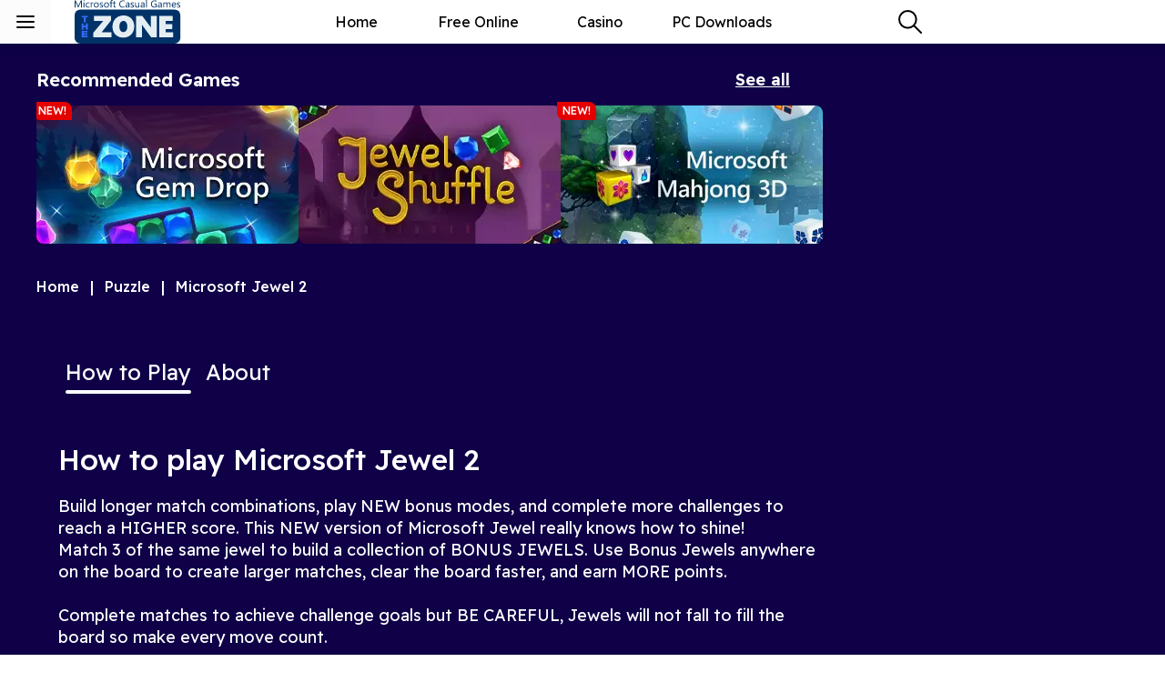

--- FILE ---
content_type: text/html; charset=utf-8
request_url: https://zone.msn.com/en/games/msjewelnew
body_size: 39863
content:
<!DOCTYPE html><html lang="en" dir="ltr" class="__className_94ff67" style="--font-family-main-readex-pro:&#x27;__Readex_Pro_94ff67&#x27;, &#x27;__Readex_Pro_Fallback_94ff67&#x27;" data-sentry-component="Layout" data-sentry-source-file="layout.tsx"><head><meta charSet="utf-8"/><meta name="viewport" content="width=device-width, initial-scale=1, minimum-scale=1"/><link rel="preload" as="image" href="https://arenacloud.cdn.arkadiumhosted.com/arenaxstorage-blob/arenax-games/msjewelnew/feed-thumbs/Microsoft_Prod/en/screenshotPath.webp" fetchPriority="high"/><link rel="stylesheet" href="/_next/static/css/5aa19f9a19338bf6.css" data-precedence="next"/><link rel="stylesheet" href="/_next/static/css/eabd7e35f8b71d0e.css" data-precedence="next"/><link rel="stylesheet" href="/_next/static/css/847a14f9c82bafb1.css" data-precedence="next"/><link rel="stylesheet" href="/_next/static/css/70c4b1b35b314e6f.css" data-precedence="next"/><link rel="stylesheet" href="/_next/static/css/5b1e911fbf17f7fc.css" data-precedence="next"/><link rel="stylesheet" href="/_next/static/css/3ea3fe6343098c3d.css" data-precedence="next"/><link rel="stylesheet" href="/_next/static/css/95663f179b0b4b37.css" data-precedence="next"/><link rel="stylesheet" href="/_next/static/css/5e0bd69b7df9566e.css" data-precedence="next"/><link rel="stylesheet" href="/_next/static/css/d469408ed4ad0068.css" data-precedence="next"/><link rel="stylesheet" href="/_next/static/css/0d097d5e1362c395.css" data-precedence="next"/><link rel="stylesheet" href="/_next/static/css/1bd364ed73b9199d.css" data-precedence="next"/><link rel="stylesheet" href="/_next/static/css/ba6a1c37ff8c3675.css" data-precedence="next"/><link rel="stylesheet" href="/_next/static/css/da61ba94c3412565.css" data-precedence="next"/><link rel="stylesheet" href="/_next/static/css/add8eb6d2dd22e57.css" data-precedence="next"/><link rel="stylesheet" href="/_next/static/css/bcfce8b31d3341ba.css" data-precedence="next"/><link rel="stylesheet" href="/_next/static/css/f5bcd0cbdf74186c.css" data-precedence="next"/><link rel="stylesheet" href="/_next/static/css/1271237924c5f75b.css" data-precedence="next"/><link rel="stylesheet" href="/_next/static/css/b220c93bbb941d3d.css" data-precedence="next"/><link rel="stylesheet" href="/_next/static/css/4ce0582ae9cf1c13.css" data-precedence="next"/><link rel="stylesheet" href="/_next/static/css/461efc25b331f7e2.css" data-precedence="next"/><link rel="stylesheet" href="/_next/static/css/f16d46ec990242c8.css" data-precedence="next"/><link rel="stylesheet" href="/_next/static/css/70a0b0b8557bcfcd.css" data-precedence="next"/><link rel="stylesheet" href="/_next/static/css/1e027e2a9c035a00.css" data-precedence="next"/><link rel="stylesheet" href="/_next/static/css/5a188f726244e484.css" data-precedence="next"/><link rel="stylesheet" href="/_next/static/css/369de96d6fe5cc43.css" data-precedence="next"/><link rel="stylesheet" href="/_next/static/css/b529f9102638c972.css" data-precedence="next"/><link rel="stylesheet" href="/_next/static/css/11735f94368ba026.css" data-precedence="next"/><link rel="stylesheet" href="/_next/static/css/71d3b65e89846c4a.css" data-precedence="next"/><link rel="stylesheet" href="/_next/static/css/d4496fa6db34ea3e.css" data-precedence="next"/><link rel="stylesheet" href="/_next/static/css/d72557258b75bfe6.css" data-precedence="next"/><link rel="stylesheet" href="/_next/static/css/3e8e6c88405eb54e.css" data-precedence="next"/><link rel="stylesheet" href="/_next/static/css/a638de5cb3aa78f1.css" data-precedence="next"/><link rel="stylesheet" href="/_next/static/css/ec93d3eb81ccdb2d.css" data-precedence="next"/><link rel="stylesheet" href="/_next/static/css/0609b317067c62ea.css" data-precedence="next"/><link rel="stylesheet" href="/_next/static/css/50190af2206af35d.css" data-precedence="next"/><link rel="stylesheet" href="/_next/static/css/6aa7582dcf1e36a2.css" data-precedence="next"/><link rel="stylesheet" href="/_next/static/css/2bf53faabcd21e8d.css" data-precedence="next"/><link rel="stylesheet" href="/_next/static/css/60d0b21c2afdf668.css" data-precedence="next"/><link rel="preload" as="script" fetchPriority="low" href="/_next/static/chunks/webpack-36bcf563510a98c8.js"/><script src="/_next/static/chunks/fd9d1056-fc29a8ebb94ed7d8.js" async=""></script><script src="/_next/static/chunks/7606-a10eb22820bec514.js" async=""></script><script src="/_next/static/chunks/main-app-7699da0c386dbf90.js" async=""></script><script src="/_next/static/chunks/2466-ecad81dccc96f43d.js" async=""></script><script src="/_next/static/chunks/app/%5Blocale%5D/games/%5Bslug%5D/loading-83d6d21b64a60618.js" async=""></script><script src="/_next/static/chunks/246-8d30b615fd325dcd.js" async=""></script><script src="/_next/static/chunks/4501-1aa42c0374543f2d.js" async=""></script><script src="/_next/static/chunks/9151-dab9c8bf43e66d62.js" async=""></script><script src="/_next/static/chunks/934-c7e7fca475ed17c2.js" async=""></script><script src="/_next/static/chunks/4345-b11a0525b6e88c57.js" async=""></script><script src="/_next/static/chunks/1784-0c5a0a08881ded20.js" async=""></script><script src="/_next/static/chunks/3669-b63a5f5f4873d040.js" async=""></script><script src="/_next/static/chunks/9920-6f9cddf0ec2ab4f3.js" async=""></script><script src="/_next/static/chunks/3725-7f3b1a8796c6752f.js" async=""></script><script src="/_next/static/chunks/2958-823b002e459fc0a8.js" async=""></script><script src="/_next/static/chunks/8293-a1571181ebf509f8.js" async=""></script><script src="/_next/static/chunks/app/%5Blocale%5D/layout-749ef4ff816b5a3e.js" async=""></script><script src="/_next/static/chunks/app/%5Blocale%5D/error-2ab0700618d46d96.js" async=""></script><script src="/_next/static/chunks/9344-b6c7ed61d7cdd212.js" async=""></script><script src="/_next/static/chunks/app/%5Blocale%5D/not-found-9ad2e58122346320.js" async=""></script><script src="/_next/static/chunks/1210-e79d8724752db78e.js" async=""></script><script src="/_next/static/chunks/6659-eb1144eb7fc93daa.js" async=""></script><script src="/_next/static/chunks/9771-6436ddad98cd6776.js" async=""></script><script src="/_next/static/chunks/4110-3649ed7b0c39f89e.js" async=""></script><script src="/_next/static/chunks/app/%5Blocale%5D/games/%5Bslug%5D/page-2b9f4967c01f6a8e.js" async=""></script><link rel="preload" href="https://developers.arkadium.com/cdn/sdk/v2/arena-sdk.js" as="script"/><link rel="dns-prefetch" href="https://arenacloud.cdn.arkadiumhosted.com"/><link rel="preconnect" href="https://arenacloud.cdn.arkadiumhosted.com"/><title>Microsoft Jewel 2 | Microsoft Casual Games - The Zone</title><meta name="description" content=" "/><meta name="twitter:domain" content="https://zone.msn.com"/><meta name="twitter:url" content="https://zone.msn.com/en/games/msjewelnew"/><link rel="canonical" href="https://zone.msn.com/en/games/msjewelnew"/><meta name="apple-mobile-web-app-capable" content="yes"/><meta name="apple-mobile-web-app-title" content="Microsoft Jewel 2"/><meta name="apple-mobile-web-app-status-bar-style" content="default"/><meta property="og:title" content="Microsoft Jewel 2 | Microsoft Casual Games - The Zone"/><meta property="og:description" content="Microsoft Jewel 2 brings MORE sparkle to the classic Match 3 game."/><meta property="og:url" content="https://zone.msn.com/en/games/msjewelnew"/><meta property="og:site_name" content="Microsoft Casual Games - The Zone"/><meta property="og:image" content="https://arenacloud.cdn.arkadiumhosted.com/arenaxstorage-blob/arenax-games/msjewelnew/thumbs/en/graphic_592x400.webp"/><meta property="og:type" content="website"/><meta name="twitter:card" content="summary_large_image"/><meta name="twitter:title" content="Microsoft Jewel 2 | Microsoft Casual Games - The Zone"/><meta name="twitter:description" content="Microsoft Jewel 2 brings MORE sparkle to the classic Match 3 game."/><meta name="twitter:image" content="https://arenacloud.cdn.arkadiumhosted.com/arenaxstorage-blob/arenax-games/msjewelnew/thumbs/en/graphic_592x400.webp"/><link rel="icon" href="https://arenacloud.cdn.arkadiumhosted.com/arkcomstrapiuploadsprod-blob/test/assets/The_Zone_Logo_MCG_BLK_5515f14ffa.svg"/><link rel="apple-touch-icon" href="https://arenacloud.cdn.arkadiumhosted.com/arkcomstrapiuploadsprod-blob/test/assets/Zone_favicon_new_402fb1d3bc.ico" sizes="180x180" type="image/png"/><link rel="apple-touch-icon" href="https://arenacloud.cdn.arkadiumhosted.com/arkcomstrapiuploadsprod-blob/test/assets/Zone_favicon_new_402fb1d3bc.ico" sizes="167x167" type="image/png"/><link rel="apple-touch-icon" href="https://arenacloud.cdn.arkadiumhosted.com/arkcomstrapiuploadsprod-blob/test/assets/Zone_favicon_new_402fb1d3bc.ico" sizes="152x152" type="image/png"/><link rel="apple-touch-icon" href="https://arenacloud.cdn.arkadiumhosted.com/arkcomstrapiuploadsprod-blob/test/assets/Zone_favicon_new_402fb1d3bc.ico" sizes="120x120" type="image/png"/><meta name="next-size-adjust"/><link rel="icon" type="image/x-icon" href="https://arenacloud.cdn.arkadiumhosted.com/arkcomstrapiuploadsprod-blob/test/assets/Zone_favicon_new_402fb1d3bc.ico?v=1770069095137"/><link rel="apple-touch-icon" href="https://arenacloud.cdn.arkadiumhosted.com/arkcomstrapiuploadsprod-blob/test/assets/Zone_favicon_new_402fb1d3bc.ico?v=1770069095137"/><script>window.__ENV = {"NEXT_PUBLIC_DOMAIN":"https://zone.msn.com","NEXT_PUBLIC_BUILD_ENV":"production","NEXT_PUBLIC_RELEASE_ENV":"zone-live","NEXT_PUBLIC_RELEASE_NAME":"evo:RC-20260128-0-620580","NEXT_PUBLIC_GA_ID":"G-GVJG3CJ0E3","NEXT_PUBLIC_GEO_SERVICE_URL":"https://geoip.cdn.arkadiumhosted.com/json","NEXT_PUBLIC_VIDEO_ADS":"https://ams.cdn.arkadiumhosted.com/advertisement/video/stable/video-ads.js","NEXT_PUBLIC_DISPLAY_ADS":"https://ams.cdn.arkadiumhosted.com/advertisement/display/stable/display-ads.js","NEXT_PUBLIC_SENTRY_ENABLED":"true","NEXT_PUBLIC_SENTRY_DSN":"https://bcb574bf0e0200c8449ec5e88917387d@sentry.arkadiumhosted.com/2","NEXT_PUBLIC_APP_INSIGHTS_1DS_KEY":"811c86e6383c42d3a19add31b6c43432-b6694403-c855-4aa3-ac7f-a0693ef1bb75-6942","NEXT_PUBLIC_EAGLE_USER_API":"https://eagle-user-api-prod.arkadiumhosted.com/","NEXT_PUBLIC_TOGGLE_TRAILING_SLASH_ENABLED":"false","NEXT_PUBLIC_TOGGLE_AUTH_ENABLED":"false","NEXT_PUBLIC_LOGGER_LEVEL":"warn","NEXT_PUBLIC_TOGGLE_ADPODDING_ABTEST_ENABLED":"false","NEXT_PUBLIC_TOGGLE_EVERY_THIRD_GAMEPLAY_ABTEST_ENABLED":"false","NEXT_PUBLIC_TOGGLE_REMOTE_PREROLL_CONFIGURATION_ENABLED":"false","NEXT_PUBLIC_TOGGLE_AD_TEMPLATES_ENABLED":"false","NEXT_PUBLIC_TOGGLE_REWARDED_UNLOCK_GAMES_ABTEST_ENABLED":"false","NEXT_PUBLIC_TOGGLE_REWARDED_FULLSCREEN_ABTEST_ENABLED":"false","NEXT_PUBLIC_TOGGLE_GAME_START_SCREEN_ABTEST_ENABLED":"false","NEXT_PUBLIC_ARKADIUM_SDK_URL":"https://developers.arkadium.com/cdn/sdk/v2/arena-sdk.js","NEXT_PUBLIC_TOGGLE_USE_MSFT_LIVERAMP_ENVELOPE":"true","NEXT_PUBLIC_LIVERAMP_API_URL":"https://idmapper.microsoftcasualgames.com","NEXT_PUBLIC_LIVERAMP_FUNCTION_KEY":"MXdObi06ekdMclh4XystaXVfTFJROjh2TkZoLVdLaF4=","NEXT_PUBLIC_TOGGLE_ALLOW_GAME_WITH_ADBLOCKER_ENABLED":"false","NEXT_PUBLIC_TOGGLE_ADD_TO_HOME_SCREEN_ENABLED":"false"};</script><script>(() => {
							if (window) {
								const originalFetch = fetch;
								window.fetch = async (input, init) => {
									const url = typeof input === "string" ? new URL(input, window.location.origin) : input instanceof URL ? input : new URL(input.url, window.location.origin);
									if (url.searchParams.get("_rsc")) {
										let arkrsc = window.location.pathname.includes("/games/") && url.pathname.includes("/games/") ? "game" : "other";
										const includesModalQueryParam = window.location.href.includes("modal");
										if (includesModalQueryParam) {
											arkrsc = "close-modal";
										}
										url.searchParams.set("arkrsc", arkrsc);
										if (input instanceof Request) {
											input = new Request(url.toString(), input)
										}
									}
									const response = await originalFetch(input, init);
									return response
								}
							}
						})();</script><style>:root {--top-ad-height: 74px;}</style><style id="theme-vars">:root { --_1tjd7xf0: #6D44FD; --_1tjd7xf1: #FFFFFF; --_1tjd7xf2: #6D44FD; --_1tjd7xf3: #FFFFFF; --_1tjd7xf4: #066EE2; --_1tjd7xf5: #FFFFFF; --_1tjd7xf6: #066EE2; --_1tjd7xf7: #FFFFFF; --_1tjd7xf8: #FF4E7B; --_1tjd7xf9: #FFFFFF; --_1tjd7xfa: #FFE4EB; --_1tjd7xfb: #FFFFFF; --_1tjd7xfg: #FFFFFF; --_1tjd7xfh: #BBBABA; --_1tjd7xfi: #FCFCFC; --_1tjd7xfl: #F4F4F4; --_1tjd7xfj: #000; --_1tjd7xfk: #E7EDF6; --_1tjd7xfm: #A5A4A4; --_1tjd7xfn: #E6E6E6; --_1tjd7xfc: #DC362E; --_1tjd7xfd: #D92D20; --_1tjd7xfe: #FFEDE9; --_1tjd7xff: #410E0B; --_1tjd7xfo: #4e4b4c; --_1tjd7xfp: #656263; --_1tjd7xfq: #1049A9; --_1tjd7xfr: #d1d0d0; --_1tjd7xfs: #2F3033; --_1tjd7xft: #F2F2F6; --_1tjd7xfu: #BFA7FF; --_1tjd7xfv: rgba(0, 0, 0, 0.25); --_1tjd7xfw: rgba(0, 0, 0, 0.15); --_1tjd7xf1g: 2rem; --_1tjd7xf1h: 1.75rem; --_1tjd7xf1i: 1.45rem; --_1tjd7xf1j: 2rem; --_1tjd7xf1k: 1.5rem; --_1tjd7xf1l: 0.875rem; --_1tjd7xf1m: 1rem; --_1tjd7xf1n: 0.875rem; --_1tjd7xf1o: 0.5rem; --_1tjd7xf1p: 1.125rem; --_1tjd7xf1q: 0.875rem; --_1tjd7xf1r: 0.5rem; --_1tjd7xf1s: 1.375rem; --_1tjd7xf1t: 1rem; --_1tjd7xf1u: 0.875rem; --_1tjd7xf2w: 0px; --_1tjd7xf2x: 1px; --_1tjd7xf2y: 2px; --_1tjd7xf2z: 4px; --_1tjd7xfx: Readex Pro; --_1tjd7xf12: 12px; --_1tjd7xf13: 14px; --_1tjd7xf14: 16px; --_1tjd7xf15: 18px; --_1tjd7xf16: 20px; --_1tjd7xf17: 22px; --_1tjd7xf18: 24px; --_1tjd7xf19: 28px; --_1tjd7xf1a: 32px; --_1tjd7xf1b: 36px; --_1tjd7xf1c: 40px; --_1tjd7xf1d: 44px; --_1tjd7xf1e: 48px; --_1tjd7xf1f: 52px; --_1tjd7xfy: 300; --_1tjd7xfz: 400; --_1tjd7xf10: 500; --_1tjd7xf11: 600; --_1tjd7xf1v: 0; --_1tjd7xf1w: 1rem; --_1tjd7xf1x: 1.5rem; --_1tjd7xf1y: 2rem; --_1tjd7xf1z: 2.5rem; --_1tjd7xf20: 3rem; --_1tjd7xf21: 3.5rem; --_1tjd7xf22: 4rem; --_1tjd7xf23: 4.5rem; --_1tjd7xf24: 5rem; --_1tjd7xf25: 0px; --_1tjd7xf26: 2px; --_1tjd7xf27: 4px; --_1tjd7xf28: 8px; --_1tjd7xf29: 16px; --_1tjd7xf2a: 24px; --_1tjd7xf2b: 32px; --_1tjd7xf2c: 40px; --_1tjd7xf2d: 48px; --_1tjd7xf2e: 56px; --_1tjd7xf2p: 0px; --_1tjd7xf2q: 2px; --_1tjd7xf2r: 4px; --_1tjd7xf2s: 8px; --_1tjd7xf2t: 16px; --_1tjd7xf2u: 24px; --_1tjd7xf2v: 9999px; --_1tjd7xf30: none; --_1tjd7xf31: 0px 1px 2px rgba(0, 0, 0, 0.3), 0px 1px 3px 1px rgba(0, 0, 0, 0.15); --_1tjd7xf32: 0px 2px 4px rgba(0, 0, 0, 0.3), 0px 3px 6px 2px rgba(0, 0, 0, 0.15); --_1tjd7xf33: 0px 4px 8px 3px rgba(0, 0, 0, 0.3), 0px 6px 12px 4px rgba(0, 0, 0, 0.15); --_1tjd7xf34: 0px 6px 10px 4px rgba(0, 0, 0, 0.3), 0px 8px 16px 6px rgba(0, 0, 0, 0.15); --_1tjd7xf2f: 0px; --_1tjd7xf2g: 2px; --_1tjd7xf2h: 4px; --_1tjd7xf2i: 8px; --_1tjd7xf2j: 16px; --_1tjd7xf2k: 24px; --_1tjd7xf2l: 32px; --_1tjd7xf2m: 40px; --_1tjd7xf2n: 48px; --_1tjd7xf2o: 56px; --_1tjd7xf3p: linear-gradient(45deg, #6D44FD, #066EE2); --_1tjd7xf3q: linear-gradient(45deg, #4E1AFD, #066EE2); --_1tjd7xf3r: linear-gradient(45deg, #6d44fd, #066EE2); --_1tjd7xf3v: #000; --_1tjd7xf3z: #C6CBFB; --_1tjd7xf40: #C6CBFB; --_1tjd7xf4t: linear-gradient(90deg, #6D44FD 0%, #066EE2 100%); --_1tjd7xf53: #FFF; --_1tjd7xf5s: #656263; --_1tjd7xf5t: #656263; --_1tjd7xf5u: #656263; --_1tjd7xf5x: #F9FBFD; --_1tjd7xf5y: #E6E6E6; --_1tjd7xf5z: #E6E6E6; --_1tjd7xf62: #000000; --_1tjd7xf63: #656263; --_1tjd7xf64: #656263; --_1tjd7xf68: #656263; --_1tjd7xf6c: #656263; --_1tjd7xf6d: #656263; --_1tjd7xf6e: #656263 }</style><script src="/_next/static/chunks/polyfills-42372ed130431b0a.js" noModule=""></script></head><body data-device-type="desktop"><div class="data-wrapper sidebar-collapsed-hidden _150q2y0" data-round_corners="true" data-carousel_arrows_visible="true" data-layout="wide" data-font="Readex Pro" data-max_width="1024" data-theme="light"><div class="_150q2y1"><div class="_150q2y2"><header class="ark-ui-topbar topbar _1uqvs920" style="z-index:101" data-testid="topbar" data-sentry-component="TopBar" data-sentry-source-file="index.tsx"><a class="_1uqvs921" aria-label="Microsoft Casual Games - The Zone" tabindex="3" data-testid="topbar-logo" href="/en"><img alt="Microsoft Casual Games - The Zone" data-testid="logo" data-sentry-element="Image" data-sentry-component="StaticImage" data-sentry-source-file="index.tsx" loading="lazy" width="152" height="48" decoding="async" data-nimg="1" class="_1uqvs923" style="color:transparent" src="https://arenacloud.cdn.arkadiumhosted.com/arkcomstrapiuploadsprod-blob/test/assets/The_Zone_Logo_Drk_Box_Light_BG_b469068dca.svg"/></a><nav class="_1uqvs924"><a target="_self" class="ark-ui-topbar-link topbar-link _1uqvs925" data-testid="topbar-link" href="/en">Home</a><a target="_self" class="ark-ui-topbar-link topbar-link _1uqvs925" data-testid="topbar-link" href="/en/categories">Free Online</a><a target="_self" class="ark-ui-topbar-link topbar-link _1uqvs925" data-testid="topbar-link" href="/en/zonecasino">Casino</a><a target="_self" class="ark-ui-topbar-link topbar-link _1uqvs925" data-testid="topbar-link" href="/en/download">PC Downloads</a></nav><div class="_1uqvs927" data-testid="right-container-wrapper"><div class="_1uqvs928" data-testid="search"><div class="styles_searchContainer__YjpDn" role="search"><form class="relative"><div class="styles_searchIcon__VxCi7" data-testid="search-icon"><svg width="32" height="32" viewBox="0 0 32 32" fill="none" xmlns="http://www.w3.org/2000/svg" data-sentry-element="svg" data-sentry-component="SearchIcon" data-sentry-source-file="SearchIcon.tsx"><path d="M28 28L20.0001 20M22.6667 13.3333C22.6667 18.488 18.488 22.6667 13.3333 22.6667C8.17868 22.6667 4 18.488 4 13.3333C4 8.17868 8.17868 4 13.3333 4C18.488 4 22.6667 8.17868 22.6667 13.3333Z" stroke="currentColor" stroke-width="2" stroke-linecap="round" stroke-linejoin="round" data-sentry-element="path" data-sentry-source-file="SearchIcon.tsx"></path></svg></div><input type="text" class=" styles_searchInput__PhyhB  ark-ui-search" aria-label="Search" role="combobox" aria-expanded="false" aria-autocomplete="list" aria-controls="results" aria-haspopup="true" placeholder="Search" data-testid="search-input" value=""/><button type="button" class="styles_clearButton__1pTrL " aria-label="Clear"><svg class="undefined " width="16" height="16" viewBox="0 0 16 16" fill="none" xmlns="http://www.w3.org/2000/svg" data-sentry-element="svg" data-sentry-component="CloseIcon" data-sentry-source-file="CloseIcon.tsx"><path d="M14 2L2 14M2 2L14 14" stroke="currentColor" stroke-width="3" stroke-linecap="round" stroke-linejoin="round" data-sentry-element="path" data-sentry-source-file="CloseIcon.tsx"></path></svg></button></form></div></div><div class="_1uqvs92a"></div></div></header><div style="z-index:102" class="mbv8er0" data-testId="sidebar"><button aria-label="Toggle sidebar menu" id="sidebarToggle" aria-controls="nav-sidemenu" type="button" class="mbv8er1 mbv8er2" tabindex="2" aria-expanded="false" data-testId="sidebar-hamburger-icon"><div class="sidebarButton mbv8er3" tabindex="-1"><svg width="24" height="24" viewBox="0 0 24 24" fill="none" xmlns="http://www.w3.org/2000/svg"><path d="M3 12H21M3 6H21M3 18H21" stroke="currentColor" stroke-width="2" stroke-linecap="round" stroke-linejoin="round"></path></svg></div></button><nav class="sidebar mbv8er4" id="nav-sidemenu"><div class="mbv8erm " tabindex="-1"><div class="styles_searchContainer__YjpDn" role="search"><form class="relative"><div class="styles_searchIcon__VxCi7" data-testid="search-icon"><svg width="32" height="32" viewBox="0 0 32 32" fill="none" xmlns="http://www.w3.org/2000/svg" data-sentry-element="svg" data-sentry-component="SearchIcon" data-sentry-source-file="SearchIcon.tsx"><path d="M28 28L20.0001 20M22.6667 13.3333C22.6667 18.488 18.488 22.6667 13.3333 22.6667C8.17868 22.6667 4 18.488 4 13.3333C4 8.17868 8.17868 4 13.3333 4C18.488 4 22.6667 8.17868 22.6667 13.3333Z" stroke="currentColor" stroke-width="2" stroke-linecap="round" stroke-linejoin="round" data-sentry-element="path" data-sentry-source-file="SearchIcon.tsx"></path></svg></div><input type="text" class="search-bar styles_searchInput__PhyhB  ark-ui-search" aria-label="Search" role="combobox" aria-expanded="false" aria-autocomplete="list" aria-controls="results" aria-haspopup="true" placeholder="Search" data-testid="search-input" value=""/><button type="button" class="styles_clearButton__1pTrL " aria-label="Clear"><svg class="undefined " width="16" height="16" viewBox="0 0 16 16" fill="none" xmlns="http://www.w3.org/2000/svg" data-sentry-element="svg" data-sentry-component="CloseIcon" data-sentry-source-file="CloseIcon.tsx"><path d="M14 2L2 14M2 2L14 14" stroke="currentColor" stroke-width="3" stroke-linecap="round" stroke-linejoin="round" data-sentry-element="path" data-sentry-source-file="CloseIcon.tsx"></path></svg></button></form></div></div><div class="mbv8erc mbv8erd mbv8erf"><a class="mbv8er6" target="_self" tabindex="-1" href="/en"><span class="mbv8er9">Home</span></a><a class="mbv8er6" target="_self" tabindex="-1" href="/en/categories"><span class="mbv8er9">Free Online</span></a><a class="mbv8er6" target="_self" tabindex="-1" href="/en/zonecasino"><span class="mbv8er9">Casino</span></a><a class="mbv8er6" target="_self" tabindex="-1" href="/en/download"><span class="mbv8er9">PC Downloads</span></a></div><div class="mbv8era mbv8erb mbv8eri"></div><div class="group sidebarLinks"><span class="mbv8er6" target="_self" tabindex="-1"><img alt="Thumbnail" tabindex="-1" loading="lazy" width="24" height="24" decoding="async" data-nimg="1" class="itemIcon mbv8er8" style="color:transparent" srcSet="https://arenacloud.cdn.arkadiumhosted.com/arkcomstrapiuploadsprod-blob/test/assets/filter_lines_7b6a9adcf9.svg?w=32&amp;q=75 1x, https://arenacloud.cdn.arkadiumhosted.com/arkcomstrapiuploadsprod-blob/test/assets/filter_lines_7b6a9adcf9.svg?w=48&amp;q=75 2x" src="https://arenacloud.cdn.arkadiumhosted.com/arkcomstrapiuploadsprod-blob/test/assets/filter_lines_7b6a9adcf9.svg?w=48&amp;q=75"/><span class="mbv8er9 mbv8erp" tabindex="-1">Categories</span></span><a class="mbv8er6" target="_self" tabindex="-1" data-order="0/12 -&gt; 0/0" href="/en/categories"><img aria-hidden="true" alt="Thumbnail" tabindex="-1" loading="lazy" width="24" height="24" decoding="async" data-nimg="1" class="itemIcon mbv8er8" style="color:transparent" srcSet="https://arenacloud.cdn.arkadiumhosted.com/arkcomstrapiuploadsprod-blob/test/assets/icon_4_847bde7c44.svg?w=32&amp;q=75 1x, https://arenacloud.cdn.arkadiumhosted.com/arkcomstrapiuploadsprod-blob/test/assets/icon_4_847bde7c44.svg?w=48&amp;q=75 2x" src="https://arenacloud.cdn.arkadiumhosted.com/arkcomstrapiuploadsprod-blob/test/assets/icon_4_847bde7c44.svg?w=48&amp;q=75"/><span class="mbv8er9" tabindex="-1">All Games</span></a><a class="mbv8er6" target="_self" tabindex="-1" data-order="1/12 -&gt; 0/0" href="/en/categories/microsoft"><img aria-hidden="true" alt="Thumbnail" tabindex="-1" loading="lazy" width="24" height="24" decoding="async" data-nimg="1" class="itemIcon mbv8er8" style="color:transparent" srcSet="https://arenacloud.cdn.arkadiumhosted.com/arkcomstrapiuploadsprod-blob/test/assets/Best_eb8c355a63.svg?w=32&amp;q=75 1x, https://arenacloud.cdn.arkadiumhosted.com/arkcomstrapiuploadsprod-blob/test/assets/Best_eb8c355a63.svg?w=48&amp;q=75 2x" src="https://arenacloud.cdn.arkadiumhosted.com/arkcomstrapiuploadsprod-blob/test/assets/Best_eb8c355a63.svg?w=48&amp;q=75"/><span class="mbv8er9" tabindex="-1">Microsoft</span></a><a class="mbv8er6" target="_self" tabindex="-1" data-order="2/12 -&gt; 0/0" href="/en/categories/puzzle"><img aria-hidden="true" alt="Thumbnail" tabindex="-1" loading="lazy" width="24" height="24" decoding="async" data-nimg="1" class="itemIcon mbv8er8" style="color:transparent" srcSet="https://arenacloud.cdn.arkadiumhosted.com/arkcomstrapiuploadsprod-blob/test/assets/Puzzle_c8937a156a.svg?w=32&amp;q=75 1x, https://arenacloud.cdn.arkadiumhosted.com/arkcomstrapiuploadsprod-blob/test/assets/Puzzle_c8937a156a.svg?w=48&amp;q=75 2x" src="https://arenacloud.cdn.arkadiumhosted.com/arkcomstrapiuploadsprod-blob/test/assets/Puzzle_c8937a156a.svg?w=48&amp;q=75"/><span class="mbv8er9" tabindex="-1">Puzzle</span></a><a class="mbv8er6" target="_self" tabindex="-1" data-order="3/12 -&gt; 0/0" href="/en/categories/word"><img aria-hidden="true" alt="Thumbnail" tabindex="-1" loading="lazy" width="24" height="24" decoding="async" data-nimg="1" class="itemIcon mbv8er8" style="color:transparent" srcSet="https://arenacloud.cdn.arkadiumhosted.com/arkcomstrapiuploadsprod-blob/test/assets/Word_36dd1e128b.svg?w=32&amp;q=75 1x, https://arenacloud.cdn.arkadiumhosted.com/arkcomstrapiuploadsprod-blob/test/assets/Word_36dd1e128b.svg?w=48&amp;q=75 2x" src="https://arenacloud.cdn.arkadiumhosted.com/arkcomstrapiuploadsprod-blob/test/assets/Word_36dd1e128b.svg?w=48&amp;q=75"/><span class="mbv8er9" tabindex="-1">Word</span></a><a class="mbv8er6" target="_self" tabindex="-1" data-order="4/12 -&gt; 0/0" href="/en/categories/arcade"><img aria-hidden="true" alt="Thumbnail" tabindex="-1" loading="lazy" width="24" height="24" decoding="async" data-nimg="1" class="itemIcon mbv8er8" style="color:transparent" srcSet="https://arenacloud.cdn.arkadiumhosted.com/arkcomstrapiuploadsprod-blob/test/assets/Arcade_738ef8b9ed.svg?w=32&amp;q=75 1x, https://arenacloud.cdn.arkadiumhosted.com/arkcomstrapiuploadsprod-blob/test/assets/Arcade_738ef8b9ed.svg?w=48&amp;q=75 2x" src="https://arenacloud.cdn.arkadiumhosted.com/arkcomstrapiuploadsprod-blob/test/assets/Arcade_738ef8b9ed.svg?w=48&amp;q=75"/><span class="mbv8er9" tabindex="-1">Arcade</span></a><a class="mbv8er6" target="_self" tabindex="-1" data-order="5/12 -&gt; 0/0" href="/en/categories/casino"><img aria-hidden="true" alt="Thumbnail" tabindex="-1" loading="lazy" width="24" height="24" decoding="async" data-nimg="1" class="itemIcon mbv8er8" style="color:transparent" srcSet="https://arenacloud.cdn.arkadiumhosted.com/arkcomstrapiuploadsprod-blob/test/assets/Casino_784fd0d3e7.svg?w=32&amp;q=75 1x, https://arenacloud.cdn.arkadiumhosted.com/arkcomstrapiuploadsprod-blob/test/assets/Casino_784fd0d3e7.svg?w=48&amp;q=75 2x" src="https://arenacloud.cdn.arkadiumhosted.com/arkcomstrapiuploadsprod-blob/test/assets/Casino_784fd0d3e7.svg?w=48&amp;q=75"/><span class="mbv8er9" tabindex="-1">Casino</span></a><a class="mbv8er6" target="_self" tabindex="-1" data-order="6/12 -&gt; 0/0" href="/en/categories/card"><img aria-hidden="true" alt="Thumbnail" tabindex="-1" loading="lazy" width="24" height="24" decoding="async" data-nimg="1" class="itemIcon mbv8er8" style="color:transparent" srcSet="https://arenacloud.cdn.arkadiumhosted.com/arkcomstrapiuploadsprod-blob/test/assets/Card_760cc14fd7.svg?w=32&amp;q=75 1x, https://arenacloud.cdn.arkadiumhosted.com/arkcomstrapiuploadsprod-blob/test/assets/Card_760cc14fd7.svg?w=48&amp;q=75 2x" src="https://arenacloud.cdn.arkadiumhosted.com/arkcomstrapiuploadsprod-blob/test/assets/Card_760cc14fd7.svg?w=48&amp;q=75"/><span class="mbv8er9" tabindex="-1">Card</span></a><a class="mbv8er6" target="_self" tabindex="-1" data-order="7/12 -&gt; 0/0" href="/en/categories/multiplayer"><img aria-hidden="true" alt="Thumbnail" tabindex="-1" loading="lazy" width="24" height="24" decoding="async" data-nimg="1" class="itemIcon mbv8er8" style="color:transparent" srcSet="https://arenacloud.cdn.arkadiumhosted.com/arkcomstrapiuploadsprod-blob/test/assets/Multiplayer_39b8901988.svg?w=32&amp;q=75 1x, https://arenacloud.cdn.arkadiumhosted.com/arkcomstrapiuploadsprod-blob/test/assets/Multiplayer_39b8901988.svg?w=48&amp;q=75 2x" src="https://arenacloud.cdn.arkadiumhosted.com/arkcomstrapiuploadsprod-blob/test/assets/Multiplayer_39b8901988.svg?w=48&amp;q=75"/><span class="mbv8er9" tabindex="-1">Multiplayer</span></a><a class="mbv8er6" target="_self" tabindex="-1" data-order="8/12 -&gt; 0/0" href="/en/categories/match"><img aria-hidden="true" alt="Thumbnail" tabindex="-1" loading="lazy" width="24" height="24" decoding="async" data-nimg="1" class="itemIcon mbv8er8" style="color:transparent" srcSet="https://arenacloud.cdn.arkadiumhosted.com/arkcomstrapiuploadsprod-blob/test/assets/Match_29e1d17886.svg?w=32&amp;q=75 1x, https://arenacloud.cdn.arkadiumhosted.com/arkcomstrapiuploadsprod-blob/test/assets/Match_29e1d17886.svg?w=48&amp;q=75 2x" src="https://arenacloud.cdn.arkadiumhosted.com/arkcomstrapiuploadsprod-blob/test/assets/Match_29e1d17886.svg?w=48&amp;q=75"/><span class="mbv8er9" tabindex="-1">Match</span></a><a class="mbv8er6" target="_self" tabindex="-1" data-order="9/12 -&gt; 0/0" href="/en/categories/strategy"><img aria-hidden="true" alt="Thumbnail" tabindex="-1" loading="lazy" width="24" height="24" decoding="async" data-nimg="1" class="itemIcon mbv8er8" style="color:transparent" srcSet="https://arenacloud.cdn.arkadiumhosted.com/arkcomstrapiuploadsprod-blob/test/assets/Strategy_9de7a28c5f.svg?w=32&amp;q=75 1x, https://arenacloud.cdn.arkadiumhosted.com/arkcomstrapiuploadsprod-blob/test/assets/Strategy_9de7a28c5f.svg?w=48&amp;q=75 2x" src="https://arenacloud.cdn.arkadiumhosted.com/arkcomstrapiuploadsprod-blob/test/assets/Strategy_9de7a28c5f.svg?w=48&amp;q=75"/><span class="mbv8er9" tabindex="-1">Strategy</span></a><a class="mbv8er6" target="_self" tabindex="-1" data-order="10/12 -&gt; 0/0" href="/en/categories/mahjong-games"><img aria-hidden="true" alt="Thumbnail" tabindex="-1" loading="lazy" width="24" height="24" decoding="async" data-nimg="1" class="itemIcon mbv8er8" style="color:transparent" srcSet="https://arenacloud.cdn.arkadiumhosted.com/arkcomstrapiuploadsprod-blob/test/assets/Match_29e1d17886.svg?w=32&amp;q=75 1x, https://arenacloud.cdn.arkadiumhosted.com/arkcomstrapiuploadsprod-blob/test/assets/Match_29e1d17886.svg?w=48&amp;q=75 2x" src="https://arenacloud.cdn.arkadiumhosted.com/arkcomstrapiuploadsprod-blob/test/assets/Match_29e1d17886.svg?w=48&amp;q=75"/><span class="mbv8er9" tabindex="-1">Mahjong</span></a><a class="mbv8er6" target="_self" tabindex="-1" data-order="11/12 -&gt; 0/0" href="/en/categories/solitaire-games"><img aria-hidden="true" alt="Thumbnail" tabindex="-1" loading="lazy" width="24" height="24" decoding="async" data-nimg="1" class="itemIcon mbv8er8" style="color:transparent" srcSet="https://arenacloud.cdn.arkadiumhosted.com/arkcomstrapiuploadsprod-blob/test/assets/Solitaire_Games_fd26651de8.svg?w=32&amp;q=75 1x, https://arenacloud.cdn.arkadiumhosted.com/arkcomstrapiuploadsprod-blob/test/assets/Solitaire_Games_fd26651de8.svg?w=48&amp;q=75 2x" src="https://arenacloud.cdn.arkadiumhosted.com/arkcomstrapiuploadsprod-blob/test/assets/Solitaire_Games_fd26651de8.svg?w=48&amp;q=75"/><span class="mbv8er9" tabindex="-1">Solitaire</span></a><a class="mbv8er6" target="_self" tabindex="-1" data-order="12/12 -&gt; 0/0" href="/en/categories/brain-games"><img aria-hidden="true" alt="Thumbnail" tabindex="-1" loading="lazy" width="24" height="24" decoding="async" data-nimg="1" class="itemIcon mbv8er8" style="color:transparent" srcSet="https://arenacloud.cdn.arkadiumhosted.com/arkcomstrapiuploadsprod-blob/test/assets/Brain_dc8c33bc7c.svg?w=32&amp;q=75 1x, https://arenacloud.cdn.arkadiumhosted.com/arkcomstrapiuploadsprod-blob/test/assets/Brain_dc8c33bc7c.svg?w=48&amp;q=75 2x" src="https://arenacloud.cdn.arkadiumhosted.com/arkcomstrapiuploadsprod-blob/test/assets/Brain_dc8c33bc7c.svg?w=48&amp;q=75"/><span class="mbv8er9" tabindex="-1">Brain</span></a></div></nav></div></div></div><!--$--><!--$--><div><main class="gamepage icov5c1 icov5c3" style="--fixed-primary-container:#6D44FD;--game-theme-color:#0f0047;--_1tjd7xf2:#0f0047" id="main-content"><div class="game-page-wrapper zsi6ms0" data-sentry-component="GamePageWrapper" data-sentry-source-file="index.tsx"><div class="_19yt8jm1" data-sentry-component="GamePageContent" data-sentry-source-file="GamePageBottomSection.tsx"><div data-focus-guard="true" tabindex="-1" style="width:1px;height:0px;padding:0;overflow:hidden;position:fixed;top:1px;left:1px"></div><div data-focus-lock-disabled="disabled"><div class="gamepage_game-area _1ryx6l9b" data-sentry-component="GameView" data-sentry-source-file="view.tsx"><div class="gamepage_game-area_game-wrapper _1ryx6l9j"><div id="game_container" data-element-description="game" class="gamepage_game-area_game-container _1ryx6l9c _1ryx6l9f _1ryx6l9d has-mobile-ads" data-testid="game-container" data-sentry-component="GameContainer" data-sentry-source-file="index.tsx"><img alt="game background" fetchPriority="high" decoding="async" data-nimg="fill" class="ywb4la3" style="position:absolute;height:100%;width:100%;left:0;top:0;right:0;bottom:0;color:transparent" src="https://arenacloud.cdn.arkadiumhosted.com/arenaxstorage-blob/arenax-games/msjewelnew/feed-thumbs/Microsoft_Prod/en/screenshotPath.webp"/><div class="ywb4la4"></div><div class="ywb4la0"></div></div></div></div></div><div data-focus-guard="true" tabindex="-1" style="width:1px;height:0px;padding:0;overflow:hidden;position:fixed;top:1px;left:1px"></div><div class="_19yt8jm4" data-sentry-component="GamePageBottomSectionWrapper" data-sentry-source-file="GamePageBottomSection.tsx"><div class="_19yt8jm2" data-sentry-component="GamePageBottomSection" data-sentry-source-file="GamePageBottomSection.tsx"><div data-testid="recommended-games" class="_1q613xu0" data-sentry-component="GameRecommendations" data-sentry-source-file="index.tsx"><section data-carousel-type="carousel" class="_412cz31" data-sentry-component="Carousel" data-sentry-source-file="index.tsx"><h2 class="_412cz32 carousel-header-title">Recommended Games</h2><a target="_self" tabindex="-1" class="_412cz33" data-testid="see-all-button" href="/en/categories"><button type="button" class="_83ichw1 _83ichw0 _83ichw4 _83ichw8 _83ichwd _83ichwh _412cz34 carousel-header-link-button" tabindex="0">See all</button></a><div class="_412cz35"><button class="_412cz3e _412cz3g" aria-label="Previous slide" tabindex="-1" data-testid="carousel-prev" data-sentry-component="CarouselPrevArrow" data-sentry-source-file="CarouselArrows.tsx"><svg xmlns="http://www.w3.org/2000/svg" width="36" height="36" fill="none" viewBox="0 0 36 36" data-sentry-element="ButtonPrevSVG" data-sentry-source-file="CarouselArrows.tsx"><path stroke="#000" stroke-linecap="round" stroke-linejoin="round" stroke-width="2" d="m22.5 27-9-9 9-9"></path></svg></button><div class="_412cz36" role="region" aria-label="Carousel"><ul class="_412cz3a carousel-container" style="gap:16px"><li class="_412cz3c" aria-roledescription="slide" aria-label="Slide 1" aria-hidden="false"><a target="_self" tabindex="0" class="_11c01n16" data-testid="recommended-game" style="position:relative" data-sentry-element="LocalizedLink" data-sentry-component="StandardCard" data-sentry-source-file="index.tsx" href="/en/games/gem-drop"><div class="_11c01n10 _11c01n13" tabindex="-1"><img alt="Microsoft Gem Drop Card Image" data-testid="card-image" loading="lazy" decoding="async" data-nimg="fill" class="_11c01n11" style="position:absolute;height:100%;width:100%;left:0;top:0;right:0;bottom:0;color:transparent" src="https://arenacloud.cdn.arkadiumhosted.com/arenaxstorage-blob/arenax-games/gem-drop/thumbs/en/graphic_288x192.webp"/><span aria-label="card badge" class="_1670v4u0" style="background-color:#e50000;color:#ffffff" data-sentry-component="Badge" data-sentry-source-file="index.tsx">NEW!</span><div class="_11c01n18"><div class="_11c01n19" style="background-color:rgba(0, 0, 0, 0.7)" data-testid="card-hover-block"><div class="_11c01n1d"><p aria-label="Microsoft Gem Drop" class="_11c01n1b" data-testid="card-title">Microsoft Gem Drop</p><p aria-label="Enjoy 40 levels of replayable gem dropping fun in a classic color-match puzzle game with a twist." class="_11c01n1c" data-testid="card-description">Enjoy 40 levels of replayable gem dropping fun in a classic color-match puzzle game with a twist.</p><div class="_11c01n1e"><button type="button" class="_83ichw1 _83ichw0 _83ichw3 _83ichw8 _83ichwd _11c01n1f" tabindex="-1" data-testid="card-button"><svg width="24" height="24" aria-hidden="true" data-sentry-element="svg" data-sentry-component="Icon" data-sentry-source-file="index.tsx"><use href="/media/sprite.svg#play" xlink:href="/media/sprite.svg#play" data-sentry-element="use" data-sentry-source-file="index.tsx"></use></svg><span class="_1rv6egp1 _1rv6egp0 _1rv6egp5 _1rv6egp7 _1rv6egpj" data-sentry-element="Component" data-sentry-component="Label" data-sentry-source-file="index.tsx">Play Now</span></button></div></div></div></div></div></a></li><li class="_412cz3c" aria-roledescription="slide" aria-label="Slide 2" aria-hidden="false"><a target="_self" tabindex="0" class="_11c01n16" data-testid="recommended-game" style="position:relative" data-sentry-element="LocalizedLink" data-sentry-component="StandardCard" data-sentry-source-file="index.tsx" href="/en/games/jewelshuffle"><div class="_11c01n10 _11c01n13" tabindex="-1"><img alt="Jewel Shuffle Card Image" data-testid="card-image" loading="lazy" decoding="async" data-nimg="fill" class="_11c01n11" style="position:absolute;height:100%;width:100%;left:0;top:0;right:0;bottom:0;color:transparent" src="https://arenacloud.cdn.arkadiumhosted.com/arenaxstorage-blob/arenax-games/JewelShuffle/feed-thumbs/Microsoft_Prod/en/graphic_288x192.webp"/><div class="_11c01n18"><div class="_11c01n19" style="background-color:rgba(0, 0, 0, 0.7)" data-testid="card-hover-block"><div class="_11c01n1d"><p aria-label="Jewel Shuffle" class="_11c01n1b" data-testid="card-title">Jewel Shuffle</p><p aria-label="Not just a matching game for kids, Jewel Shuffle is the perfect free matching game for adults too!" class="_11c01n1c" data-testid="card-description">Not just a matching game for kids, Jewel Shuffle is the perfect free matching game for adults too!</p><div class="_11c01n1e"><button type="button" class="_83ichw1 _83ichw0 _83ichw3 _83ichw8 _83ichwd _11c01n1f" tabindex="-1" data-testid="card-button"><svg width="24" height="24" aria-hidden="true" data-sentry-element="svg" data-sentry-component="Icon" data-sentry-source-file="index.tsx"><use href="/media/sprite.svg#play" xlink:href="/media/sprite.svg#play" data-sentry-element="use" data-sentry-source-file="index.tsx"></use></svg><span class="_1rv6egp1 _1rv6egp0 _1rv6egp5 _1rv6egp7 _1rv6egpj" data-sentry-element="Component" data-sentry-component="Label" data-sentry-source-file="index.tsx">Play Now</span></button></div></div></div></div></div></a></li><li class="_412cz3c" aria-roledescription="slide" aria-label="Slide 3" aria-hidden="false"><a target="_self" tabindex="0" class="_11c01n16" data-testid="recommended-game" style="position:relative" data-sentry-element="LocalizedLink" data-sentry-component="StandardCard" data-sentry-source-file="index.tsx" href="/en/games/microsoft-mahjong-3d"><div class="_11c01n10 _11c01n13" tabindex="-1"><img alt="Microsoft Mahjong 3D Card Image" data-testid="card-image" loading="lazy" decoding="async" data-nimg="fill" class="_11c01n11" style="position:absolute;height:100%;width:100%;left:0;top:0;right:0;bottom:0;color:transparent" src="https://arenacloud.cdn.arkadiumhosted.com/arenaxstorage-blob/arenax-games/microsoft-mahjong-3d/thumbs/en/graphic_288x192.webp"/><span aria-label="card badge" class="_1670v4u0" style="background-color:#e50000;color:#ffffff" data-sentry-component="Badge" data-sentry-source-file="index.tsx">NEW!</span><div class="_11c01n18"><div class="_11c01n19" style="background-color:rgba(0, 0, 0, 0.7)" data-testid="card-hover-block"><div class="_11c01n1d"><p aria-label="Microsoft Mahjong 3D" class="_11c01n1b" data-testid="card-title">Microsoft Mahjong 3D</p><p aria-label="3D Mahjong is back, and better than ever! Take on a new set of puzzles every day with Microsoft Mahjong 3D." class="_11c01n1c" data-testid="card-description">3D Mahjong is back, and better than ever! Take on a new set of puzzles every day with Microsoft Mahjong 3D.</p><div class="_11c01n1e"><button type="button" class="_83ichw1 _83ichw0 _83ichw3 _83ichw8 _83ichwd _11c01n1f" tabindex="-1" data-testid="card-button"><svg width="24" height="24" aria-hidden="true" data-sentry-element="svg" data-sentry-component="Icon" data-sentry-source-file="index.tsx"><use href="/media/sprite.svg#play" xlink:href="/media/sprite.svg#play" data-sentry-element="use" data-sentry-source-file="index.tsx"></use></svg><span class="_1rv6egp1 _1rv6egp0 _1rv6egp5 _1rv6egp7 _1rv6egpj" data-sentry-element="Component" data-sentry-component="Label" data-sentry-source-file="index.tsx">Play Now</span></button></div></div></div></div></div></a></li></ul></div><button class="_412cz3e _412cz3h" aria-label="Next slide" tabindex="-1" data-testid="carousel-next" data-sentry-component="CarouselNextArrow" data-sentry-source-file="CarouselArrows.tsx"><svg xmlns="http://www.w3.org/2000/svg" width="36" height="36" fill="none" viewBox="0 0 36 36" data-sentry-element="ButtonNextSVG" data-sentry-source-file="CarouselArrows.tsx"><path stroke="#000" stroke-linecap="round" stroke-linejoin="round" stroke-width="2" d="m13.5 27 9-9-9-9"></path></svg></button></div></section></div><ul class="fw-semibold _5k75960" data-sentry-component="Breadcrumbs" data-sentry-source-file="index.tsx"><li class="_5k75961"><a class="_5k75963" data-sentry-element="LocalizedLink" data-sentry-source-file="index.tsx" href="/en">Home</a></li><li class="_5k75964">|</li><li class="_5k75961"><a class="_5k75963" data-sentry-element="LocalizedLink" data-sentry-source-file="index.tsx" href="/en/categories/puzzle">Puzzle</a></li><li class="_5k75964">|</li><li class="_5k75961"><h1 class="_5k75962">Microsoft Jewel 2</h1></li></ul><div class="stdi1g0" data-testid="info-section" data-sentry-component="GameInfoSection" data-sentry-source-file="index.tsx"><div data-sentry-component="GameTabs" data-sentry-source-file="index.tsx"><div class="ukf96c0" id="game-page-tabs" role="tablist"><button id="how to play-tab" aria-controls="how to play-panel" type="button" role="tab" class="ukf96c1 active" aria-selected="true" data-testid="game-tab">How to Play</button><button id="about-tab" aria-controls="about-panel" type="button" role="tab" class="ukf96c1" aria-selected="false" data-testid="game-tab">About</button></div><div id="how to play-panel" class="ukf96c2" role="tabpanel" aria-labelledby="how to play-tab"><div data-testid="how-to-play" data-sentry-component="HowToPlayContent" data-sentry-source-file="index.tsx"><h2 class="ukf96c5">How to play <!-- -->Microsoft Jewel 2</h2><div class="ukf96c6">Build longer match combinations, play NEW bonus modes, and complete more challenges to reach a HIGHER score. This NEW version of Microsoft Jewel really knows how to shine!
<br>
<p>Match 3 of the same jewel to build a collection of BONUS JEWELS. Use Bonus Jewels anywhere on the board to create larger matches, clear the board faster, and earn MORE points.</p>
<br>
<p>Complete matches to achieve challenge goals but BE CAREFUL, Jewels will not fall to fill the board so make every move count.</p>
<br>
<p>Reach new bonus levels and discover special gems you’ve never seen before. Combine classic Match 3 skills with sparkling surprises in this ALL-NEW version. Microsoft Jewel has never shined so bright! </p>
<br>
<p>Combine these new skills and see how far you can get in Microsoft Jewel 2!</p></div></div></div><div id="about-panel" class="ukf96c2" hidden="" role="tabpanel" aria-labelledby="about-tab"><div class="ukf96c4" data-testid="about" data-sentry-component="AboutContent" data-sentry-source-file="index.tsx"><h2 class="ukf96c5">About <!-- -->Microsoft Jewel 2</h2><div class="ukf96c6"><p>READY FOR NEW MATCH 3 BLING!?</p>
<p>Microsoft Jewel 2 brings MORE sparkle to the classic Match 3 game with a collection of jewels that help you rack up MASSIVE points.</p></div></div></div></div></div><div class="_19yt8jm6" data-testid="categories"><div data-sentry-component="Pill" data-sentry-source-file="index.tsx"><a target="_self" class="_19ebjy4a _19ebjy40 _19ebjy4b _19ebjy41" data-testid="pill" data-sentry-element="LocalizedLink" data-sentry-source-file="index.tsx" href="/en/categories/match">Match</a></div><div data-sentry-component="Pill" data-sentry-source-file="index.tsx"><a target="_self" class="_19ebjy4a _19ebjy40 _19ebjy4b _19ebjy41" data-testid="pill" data-sentry-element="LocalizedLink" data-sentry-source-file="index.tsx" href="/en/categories/puzzle">Puzzle</a></div><div data-sentry-component="Pill" data-sentry-source-file="index.tsx"><a target="_self" class="_19ebjy4a _19ebjy40 _19ebjy4b _19ebjy41" data-testid="pill" data-sentry-element="LocalizedLink" data-sentry-source-file="index.tsx" href="/en/categories/microsoft">Microsoft</a></div></div></div></div></div><div class="b2y4py3" data-sentry-component="ClientOnlyRightRail" data-sentry-source-file="RightRail.tsx"></div></div></main></div><!--/$--><!--/$--><div id="modal-root"></div><footer class="styles_footer__cbIqV" id="footer-content" data-testid="footer" data-sentry-component="Footer" data-sentry-source-file="index.tsx"><div class="styles_container__c7tTu container"><div class="styles_block__DrXAF"><div class="styles_image__e1rpS"><img alt="Company logo" loading="lazy" width="0" height="0" decoding="async" data-nimg="1" style="color:transparent" src="https://arenacloud.cdn.arkadiumhosted.com/arkcomstrapiuploadsprod-blob/test/assets/The_Zone_Logo_Fin_Drk_Box_Drk_BG_9005c0efa6.svg"/></div><p> <!-- -->© <!-- -->2026<!-- --> <!-- -->Microsoft United States</p><div class="styles_social__PomHG"><ul class="styles_links__h7zEZ"></ul></div></div><div class="styles_blocks__BkKDQ"><ul><li data-sentry-component="renderGroupLink" data-sentry-source-file="index.tsx"><a target="_blank" aria-label="Support" data-testid="footer-link-support" data-sentry-element="LocalizedLink" data-sentry-source-file="index.tsx" href="https://aka.ms/MCGTheZone_Support"><span>Support</span></a></li><li data-sentry-component="renderGroupLink" data-sentry-source-file="index.tsx"><a target="_blank" aria-label="Feedback" data-testid="footer-link-feedback" data-sentry-element="LocalizedLink" data-sentry-source-file="index.tsx" href="https://aka.ms/MCGTheZone_Feedback"><span>Feedback</span></a></li></ul><ul><li data-sentry-component="renderGroupLink" data-sentry-source-file="index.tsx"><a target="_self" aria-label="Third Party Software Notice" data-testid="footer-link-third-party-software-notice" data-sentry-element="LocalizedLink" data-sentry-source-file="index.tsx" href="https://zone.msn.com/en/support/notice"><span>Third Party Software Notice</span></a></li><li data-sentry-component="renderGroupLink" data-sentry-source-file="index.tsx"><a target="_blank" aria-label="Photosensitive Seizure Warning" data-testid="footer-link-photosensitive-seizure-warning" data-sentry-element="LocalizedLink" data-sentry-source-file="index.tsx" href="https://aka.ms/MCGTheZone_PhotoSeizureWarning"><span>Photosensitive Seizure Warning</span></a></li><li data-sentry-component="renderGroupLink" data-sentry-source-file="index.tsx"><a target="_self" aria-label="Sitemap" data-testid="footer-link-sitemap" data-sentry-element="LocalizedLink" data-sentry-source-file="index.tsx" href="/en/sitemap"><span>Sitemap</span></a></li><li data-sentry-component="renderGroupLink" data-sentry-source-file="index.tsx"><a target="_blank" aria-label="Trademarks" data-testid="footer-link-trademarks" data-sentry-element="LocalizedLink" data-sentry-source-file="index.tsx" href="https://www.microsoft.com/trademarks"><span>Trademarks</span></a></li></ul><ul><li data-sentry-component="renderGroupLink" data-sentry-source-file="index.tsx"><a target="_blank" aria-label="Privacy &amp; Cookies" data-testid="footer-link-privacy-&amp;-cookies" data-sentry-element="LocalizedLink" data-sentry-source-file="index.tsx" href="https://go.microsoft.com/fwlink/?LinkId=521839"><span>Privacy &amp; Cookies</span></a></li><li data-sentry-component="renderGroupLink" data-sentry-source-file="index.tsx"><a target="_blank" aria-label="Terms of Use" data-testid="footer-link-terms-of-use" data-sentry-element="LocalizedLink" data-sentry-source-file="index.tsx" href="https://windows.microsoft.com/en-us/windows/microsoft-services-agreement"><span>Terms of Use</span></a></li><li data-sentry-component="renderGroupLink" data-sentry-source-file="index.tsx"><a target="_blank" aria-label="About our Ads" data-testid="footer-link-about-our-ads" data-sentry-element="LocalizedLink" data-sentry-source-file="index.tsx" href="https://choice.microsoft.com/"><span>About our Ads</span></a></li><li data-sentry-component="renderGroupLink" data-sentry-source-file="index.tsx"><a target="_blank" aria-label="Consumer Health Privacy" data-testid="footer-link-consumer-health-privacy" data-sentry-element="LocalizedLink" data-sentry-source-file="index.tsx" href="https://go.microsoft.com/fwlink/?linkid=2259814"><span>Consumer Health Privacy</span></a></li></ul></div></div></footer></div><div></div><script src="/_next/static/chunks/webpack-36bcf563510a98c8.js" async=""></script><script>(self.__next_f=self.__next_f||[]).push([0]);self.__next_f.push([2,null])</script><script>self.__next_f.push([1,"1:HL[\"/_next/static/media/bd9c8c62ffadd9dd-s.p.woff2\",\"font\",{\"crossOrigin\":\"\",\"type\":\"font/woff2\"}]\n2:HL[\"/_next/static/css/5aa19f9a19338bf6.css\",\"style\"]\n3:HL[\"/_next/static/css/eabd7e35f8b71d0e.css\",\"style\"]\n4:HL[\"/_next/static/css/847a14f9c82bafb1.css\",\"style\"]\n5:HL[\"/_next/static/css/70c4b1b35b314e6f.css\",\"style\"]\n6:HL[\"/_next/static/css/5b1e911fbf17f7fc.css\",\"style\"]\n7:HL[\"/_next/static/css/3ea3fe6343098c3d.css\",\"style\"]\n8:HL[\"/_next/static/css/95663f179b0b4b37.css\",\"style\"]\n9:HL[\"/_next/static/css/5e0bd69b7df9566e.css\",\"style\"]\na:HL[\"/_next/static/css/d469408ed4ad0068.css\",\"style\"]\nb:HL[\"/_next/static/css/0d097d5e1362c395.css\",\"style\"]\nc:HL[\"/_next/static/css/1bd364ed73b9199d.css\",\"style\"]\nd:HL[\"/_next/static/css/ba6a1c37ff8c3675.css\",\"style\"]\ne:HL[\"/_next/static/css/da61ba94c3412565.css\",\"style\"]\nf:HL[\"/_next/static/css/add8eb6d2dd22e57.css\",\"style\"]\n10:HL[\"/_next/static/css/bcfce8b31d3341ba.css\",\"style\"]\n11:HL[\"/_next/static/css/f5bcd0cbdf74186c.css\",\"style\"]\n12:HL[\"/_next/static/css/1271237924c5f75b.css\",\"style\"]\n13:HL[\"/_next/static/css/b220c93bbb941d3d.css\",\"style\"]\n14:HL[\"/_next/static/css/4ce0582ae9cf1c13.css\",\"style\"]\n15:HL[\"/_next/static/css/461efc25b331f7e2.css\",\"style\"]\n16:HL[\"/_next/static/css/f16d46ec990242c8.css\",\"style\"]\n17:HL[\"/_next/static/css/70a0b0b8557bcfcd.css\",\"style\"]\n18:HL[\"/_next/static/css/1e027e2a9c035a00.css\",\"style\"]\n19:HL[\"/_next/static/css/5a188f726244e484.css\",\"style\"]\n1a:HL[\"/_next/static/css/369de96d6fe5cc43.css\",\"style\"]\n1b:HL[\"/_next/static/css/b529f9102638c972.css\",\"style\"]\n1c:HL[\"/_next/static/css/11735f94368ba026.css\",\"style\"]\n1d:HL[\"/_next/static/css/71d3b65e89846c4a.css\",\"style\"]\n1e:HL[\"/_next/static/css/d4496fa6db34ea3e.css\",\"style\"]\n1f:HL[\"/_next/static/css/d72557258b75bfe6.css\",\"style\"]\n20:HL[\"/_next/static/css/3e8e6c88405eb54e.css\",\"style\"]\n21:HL[\"/_next/static/css/a638de5cb3aa78f1.css\",\"style\"]\n22:HL[\"/_next/static/css/ec93d3eb81ccdb2d.css\",\"style\"]\n23:HL[\"/_next/static/css/0609b317067c62ea.css\",\"style\"]\n24:HL[\"/_next/static/css/50190af2206af35d.css\",\"style\"]\n2"])</script><script>self.__next_f.push([1,"5:HL[\"/_next/static/css/6aa7582dcf1e36a2.css\",\"style\"]\n26:HL[\"/_next/static/css/2bf53faabcd21e8d.css\",\"style\"]\n27:HL[\"/_next/static/css/60d0b21c2afdf668.css\",\"style\"]\n"])</script><script>self.__next_f.push([1,"28:I[45872,[],\"\"]\n2b:I[73013,[],\"\"]\n2e:I[31177,[],\"\"]\n2f:I[15,[\"2466\",\"static/chunks/2466-ecad81dccc96f43d.js\",\"5390\",\"static/chunks/app/%5Blocale%5D/games/%5Bslug%5D/loading-83d6d21b64a60618.js\"],\"StaticImage\"]\n32:I[63086,[],\"\"]\n2c:[\"locale\",\"en\",\"d\"]\n2d:[\"slug\",\"msjewelnew\",\"d\"]\n33:[]\n"])</script><script>self.__next_f.push([1,"0:[\"$\",\"$L28\",null,{\"buildId\":\"1i9pjLEnrZCvd9cM_CEur\",\"assetPrefix\":\"\",\"urlParts\":[\"\",\"en\",\"games\",\"msjewelnew?ark__platformtype=pc\u0026ark__environment=arena_evo_microsoft\"],\"initialTree\":[\"\",{\"children\":[[\"locale\",\"en\",\"d\"],{\"children\":[\"games\",{\"children\":[[\"slug\",\"msjewelnew\",\"d\"],{\"children\":[\"__PAGE__\",{}]}]}]},\"$undefined\",\"$undefined\",true]}],\"initialSeedData\":[\"\",{\"children\":[[\"locale\",\"en\",\"d\"],{\"children\":[\"games\",{\"children\":[[\"slug\",\"msjewelnew\",\"d\"],{\"children\":[\"__PAGE__\",{},[[\"$L29\",\"$L2a\",[[\"$\",\"link\",\"0\",{\"rel\":\"stylesheet\",\"href\":\"/_next/static/css/d72557258b75bfe6.css\",\"precedence\":\"next\",\"crossOrigin\":\"$undefined\"}],[\"$\",\"link\",\"1\",{\"rel\":\"stylesheet\",\"href\":\"/_next/static/css/3e8e6c88405eb54e.css\",\"precedence\":\"next\",\"crossOrigin\":\"$undefined\"}],[\"$\",\"link\",\"2\",{\"rel\":\"stylesheet\",\"href\":\"/_next/static/css/a638de5cb3aa78f1.css\",\"precedence\":\"next\",\"crossOrigin\":\"$undefined\"}],[\"$\",\"link\",\"3\",{\"rel\":\"stylesheet\",\"href\":\"/_next/static/css/ec93d3eb81ccdb2d.css\",\"precedence\":\"next\",\"crossOrigin\":\"$undefined\"}],[\"$\",\"link\",\"4\",{\"rel\":\"stylesheet\",\"href\":\"/_next/static/css/0609b317067c62ea.css\",\"precedence\":\"next\",\"crossOrigin\":\"$undefined\"}],[\"$\",\"link\",\"5\",{\"rel\":\"stylesheet\",\"href\":\"/_next/static/css/50190af2206af35d.css\",\"precedence\":\"next\",\"crossOrigin\":\"$undefined\"}],[\"$\",\"link\",\"6\",{\"rel\":\"stylesheet\",\"href\":\"/_next/static/css/6aa7582dcf1e36a2.css\",\"precedence\":\"next\",\"crossOrigin\":\"$undefined\"}],[\"$\",\"link\",\"7\",{\"rel\":\"stylesheet\",\"href\":\"/_next/static/css/2bf53faabcd21e8d.css\",\"precedence\":\"next\",\"crossOrigin\":\"$undefined\"}],[\"$\",\"link\",\"8\",{\"rel\":\"stylesheet\",\"href\":\"/_next/static/css/60d0b21c2afdf668.css\",\"precedence\":\"next\",\"crossOrigin\":\"$undefined\"}]]],null],null]},[null,[\"$\",\"$L2b\",null,{\"parallelRouterKey\":\"children\",\"segmentPath\":[\"children\",\"$2c\",\"children\",\"games\",\"children\",\"$2d\",\"children\"],\"error\":\"$undefined\",\"errorStyles\":\"$undefined\",\"errorScripts\":\"$undefined\",\"template\":[\"$\",\"$L2e\",null,{}],\"templateStyles\":\"$undefined\",\"templateScripts\":\"$undefined\",\"notFound\":\"$undefined\",\"notFoundStyles\":\"$undefined\"}]],[[\"$\",\"div\",null,{\"className\":\"_1wtikt20\",\"data-testid\":\"loading-indicator\",\"data-sentry-component\":\"LoadingIndicator\",\"data-sentry-source-file\":\"index.tsx\",\"children\":[\"$\",\"$L2f\",null,{\"className\":\"styles_Spinner__jKmhq\",\"src\":\"/media/spinner-icon.svg\",\"alt\":\"Spinner\",\"width\":36,\"height\":36,\"data-sentry-element\":\"StaticImage\",\"data-sentry-component\":\"Spinner\",\"data-sentry-source-file\":\"index.tsx\"}]}],[[\"$\",\"link\",\"0\",{\"rel\":\"stylesheet\",\"href\":\"/_next/static/css/0ccc25a1351fcb75.css\",\"precedence\":\"next\",\"crossOrigin\":\"$undefined\"}]],[]]]},[null,[\"$\",\"$L2b\",null,{\"parallelRouterKey\":\"children\",\"segmentPath\":[\"children\",\"$2c\",\"children\",\"games\",\"children\"],\"error\":\"$undefined\",\"errorStyles\":\"$undefined\",\"errorScripts\":\"$undefined\",\"template\":[\"$\",\"$L2e\",null,{}],\"templateStyles\":\"$undefined\",\"templateScripts\":\"$undefined\",\"notFound\":\"$undefined\",\"notFoundStyles\":\"$undefined\"}]],null]},[[[[\"$\",\"link\",\"0\",{\"rel\":\"stylesheet\",\"href\":\"/_next/static/css/5aa19f9a19338bf6.css\",\"precedence\":\"next\",\"crossOrigin\":\"$undefined\"}],[\"$\",\"link\",\"1\",{\"rel\":\"stylesheet\",\"href\":\"/_next/static/css/eabd7e35f8b71d0e.css\",\"precedence\":\"next\",\"crossOrigin\":\"$undefined\"}],[\"$\",\"link\",\"2\",{\"rel\":\"stylesheet\",\"href\":\"/_next/static/css/847a14f9c82bafb1.css\",\"precedence\":\"next\",\"crossOrigin\":\"$undefined\"}],[\"$\",\"link\",\"3\",{\"rel\":\"stylesheet\",\"href\":\"/_next/static/css/70c4b1b35b314e6f.css\",\"precedence\":\"next\",\"crossOrigin\":\"$undefined\"}],[\"$\",\"link\",\"4\",{\"rel\":\"stylesheet\",\"href\":\"/_next/static/css/5b1e911fbf17f7fc.css\",\"precedence\":\"next\",\"crossOrigin\":\"$undefined\"}],[\"$\",\"link\",\"5\",{\"rel\":\"stylesheet\",\"href\":\"/_next/static/css/3ea3fe6343098c3d.css\",\"precedence\":\"next\",\"crossOrigin\":\"$undefined\"}],[\"$\",\"link\",\"6\",{\"rel\":\"stylesheet\",\"href\":\"/_next/static/css/95663f179b0b4b37.css\",\"precedence\":\"next\",\"crossOrigin\":\"$undefined\"}],[\"$\",\"link\",\"7\",{\"rel\":\"stylesheet\",\"href\":\"/_next/static/css/5e0bd69b7df9566e.css\",\"precedence\":\"next\",\"crossOrigin\":\"$undefined\"}],[\"$\",\"link\",\"8\",{\"rel\":\"stylesheet\",\"href\":\"/_next/static/css/d469408ed4ad0068.css\",\"precedence\":\"next\",\"crossOrigin\":\"$undefined\"}],[\"$\",\"link\",\"9\",{\"rel\":\"stylesheet\",\"href\":\"/_next/static/css/0d097d5e1362c395.css\",\"precedence\":\"next\",\"crossOrigin\":\"$undefined\"}],[\"$\",\"link\",\"10\",{\"rel\":\"stylesheet\",\"href\":\"/_next/static/css/1bd364ed73b9199d.css\",\"precedence\":\"next\",\"crossOrigin\":\"$undefined\"}],[\"$\",\"link\",\"11\",{\"rel\":\"stylesheet\",\"href\":\"/_next/static/css/ba6a1c37ff8c3675.css\",\"precedence\":\"next\",\"crossOrigin\":\"$undefined\"}],[\"$\",\"link\",\"12\",{\"rel\":\"stylesheet\",\"href\":\"/_next/static/css/da61ba94c3412565.css\",\"precedence\":\"next\",\"crossOrigin\":\"$undefined\"}],[\"$\",\"link\",\"13\",{\"rel\":\"stylesheet\",\"href\":\"/_next/static/css/add8eb6d2dd22e57.css\",\"precedence\":\"next\",\"crossOrigin\":\"$undefined\"}],[\"$\",\"link\",\"14\",{\"rel\":\"stylesheet\",\"href\":\"/_next/static/css/bcfce8b31d3341ba.css\",\"precedence\":\"next\",\"crossOrigin\":\"$undefined\"}],[\"$\",\"link\",\"15\",{\"rel\":\"stylesheet\",\"href\":\"/_next/static/css/f5bcd0cbdf74186c.css\",\"precedence\":\"next\",\"crossOrigin\":\"$undefined\"}],[\"$\",\"link\",\"16\",{\"rel\":\"stylesheet\",\"href\":\"/_next/static/css/1271237924c5f75b.css\",\"precedence\":\"next\",\"crossOrigin\":\"$undefined\"}],[\"$\",\"link\",\"17\",{\"rel\":\"stylesheet\",\"href\":\"/_next/static/css/b220c93bbb941d3d.css\",\"precedence\":\"next\",\"crossOrigin\":\"$undefined\"}],[\"$\",\"link\",\"18\",{\"rel\":\"stylesheet\",\"href\":\"/_next/static/css/4ce0582ae9cf1c13.css\",\"precedence\":\"next\",\"crossOrigin\":\"$undefined\"}],[\"$\",\"link\",\"19\",{\"rel\":\"stylesheet\",\"href\":\"/_next/static/css/461efc25b331f7e2.css\",\"precedence\":\"next\",\"crossOrigin\":\"$undefined\"}],[\"$\",\"link\",\"20\",{\"rel\":\"stylesheet\",\"href\":\"/_next/static/css/f16d46ec990242c8.css\",\"precedence\":\"next\",\"crossOrigin\":\"$undefined\"}],[\"$\",\"link\",\"21\",{\"rel\":\"stylesheet\",\"href\":\"/_next/static/css/70a0b0b8557bcfcd.css\",\"precedence\":\"next\",\"crossOrigin\":\"$undefined\"}],[\"$\",\"link\",\"22\",{\"rel\":\"stylesheet\",\"href\":\"/_next/static/css/1e027e2a9c035a00.css\",\"precedence\":\"next\",\"crossOrigin\":\"$undefined\"}],[\"$\",\"link\",\"23\",{\"rel\":\"stylesheet\",\"href\":\"/_next/static/css/5a188f726244e484.css\",\"precedence\":\"next\",\"crossOrigin\":\"$undefined\"}],[\"$\",\"link\",\"24\",{\"rel\":\"stylesheet\",\"href\":\"/_next/static/css/369de96d6fe5cc43.css\",\"precedence\":\"next\",\"crossOrigin\":\"$undefined\"}],[\"$\",\"link\",\"25\",{\"rel\":\"stylesheet\",\"href\":\"/_next/static/css/b529f9102638c972.css\",\"precedence\":\"next\",\"crossOrigin\":\"$undefined\"}],[\"$\",\"link\",\"26\",{\"rel\":\"stylesheet\",\"href\":\"/_next/static/css/11735f94368ba026.css\",\"precedence\":\"next\",\"crossOrigin\":\"$undefined\"}],[\"$\",\"link\",\"27\",{\"rel\":\"stylesheet\",\"href\":\"/_next/static/css/71d3b65e89846c4a.css\",\"precedence\":\"next\",\"crossOrigin\":\"$undefined\"}],[\"$\",\"link\",\"28\",{\"rel\":\"stylesheet\",\"href\":\"/_next/static/css/d4496fa6db34ea3e.css\",\"precedence\":\"next\",\"crossOrigin\":\"$undefined\"}]],\"$L30\"],null],[[\"$\",\"div\",null,{\"className\":\"_1wtikt20\",\"data-testid\":\"loading-indicator\",\"data-sentry-component\":\"LoadingIndicator\",\"data-sentry-source-file\":\"index.tsx\",\"children\":[\"$\",\"$L2f\",null,{\"className\":\"styles_Spinner__jKmhq\",\"src\":\"/media/spinner-icon.svg\",\"alt\":\"Spinner\",\"width\":36,\"height\":36,\"data-sentry-element\":\"StaticImage\",\"data-sentry-component\":\"Spinner\",\"data-sentry-source-file\":\"index.tsx\"}]}],[[\"$\",\"link\",\"0\",{\"rel\":\"stylesheet\",\"href\":\"/_next/static/css/0ccc25a1351fcb75.css\",\"precedence\":\"next\",\"crossOrigin\":\"$undefined\"}]],[]]]},[null,[\"$\",\"$L2b\",null,{\"parallelRouterKey\":\"children\",\"segmentPath\":[\"children\"],\"error\":\"$undefined\",\"errorStyles\":\"$undefined\",\"errorScripts\":\"$undefined\",\"template\":[\"$\",\"$L2e\",null,{}],\"templateStyles\":\"$undefined\",\"templateScripts\":\"$undefined\",\"notFound\":[[\"$\",\"title\",null,{\"children\":\"404: This page could not be found.\"}],[\"$\",\"div\",null,{\"style\":{\"fontFamily\":\"system-ui,\\\"Segoe UI\\\",Roboto,Helvetica,Arial,sans-serif,\\\"Apple Color Emoji\\\",\\\"Segoe UI Emoji\\\"\",\"height\":\"100vh\",\"textAlign\":\"center\",\"display\":\"flex\",\"flexDirection\":\"column\",\"alignItems\":\"center\",\"justifyContent\":\"center\"},\"children\":[\"$\",\"div\",null,{\"children\":[[\"$\",\"style\",null,{\"dangerouslySetInnerHTML\":{\"__html\":\"body{color:#000;background:#fff;margin:0}.next-error-h1{border-right:1px solid rgba(0,0,0,.3)}@media (prefers-color-scheme:dark){body{color:#fff;background:#000}.next-error-h1{border-right:1px solid rgba(255,255,255,.3)}}\"}}],[\"$\",\"h1\",null,{\"className\":\"next-error-h1\",\"style\":{\"display\":\"inline-block\",\"margin\":\"0 20px 0 0\",\"padding\":\"0 23px 0 0\",\"fontSize\":24,\"fontWeight\":500,\"verticalAlign\":\"top\",\"lineHeight\":\"49px\"},\"children\":\"404\"}],[\"$\",\"div\",null,{\"style\":{\"display\":\"inline-block\"},\"children\":[\"$\",\"h2\",null,{\"style\":{\"fontSize\":14,\"fontWeight\":400,\"lineHeight\":\"49px\",\"margin\":0},\"children\":\"This page could not be found.\"}]}]]}]}]],\"notFoundStyles\":[]}]],null],\"couldBeIntercepted\":false,\"initialHead\":[null,\"$L31\"],\"globalErrorComponent\":\"$32\",\"missingSlots\":\"$W33\"}]\n"])</script><script>self.__next_f.push([1,"36:I[51166,[\"2466\",\"static/chunks/2466-ecad81dccc96f43d.js\",\"246\",\"static/chunks/246-8d30b615fd325dcd.js\",\"4501\",\"static/chunks/4501-1aa42c0374543f2d.js\",\"9151\",\"static/chunks/9151-dab9c8bf43e66d62.js\",\"934\",\"static/chunks/934-c7e7fca475ed17c2.js\",\"4345\",\"static/chunks/4345-b11a0525b6e88c57.js\",\"1784\",\"static/chunks/1784-0c5a0a08881ded20.js\",\"3669\",\"static/chunks/3669-b63a5f5f4873d040.js\",\"9920\",\"static/chunks/9920-6f9cddf0ec2ab4f3.js\",\"3725\",\"static/chunks/3725-7f3b1a8796c6752f.js\",\"2958\",\"static/chunks/2958-823b002e459fc0a8.js\",\"8293\",\"static/chunks/8293-a1571181ebf509f8.js\",\"1203\",\"static/chunks/app/%5Blocale%5D/layout-749ef4ff816b5a3e.js\"],\"default\"]\n37:I[40580,[\"2466\",\"static/chunks/2466-ecad81dccc96f43d.js\",\"246\",\"static/chunks/246-8d30b615fd325dcd.js\",\"4501\",\"static/chunks/4501-1aa42c0374543f2d.js\",\"9151\",\"static/chunks/9151-dab9c8bf43e66d62.js\",\"934\",\"static/chunks/934-c7e7fca475ed17c2.js\",\"4345\",\"static/chunks/4345-b11a0525b6e88c57.js\",\"1784\",\"static/chunks/1784-0c5a0a08881ded20.js\",\"3669\",\"static/chunks/3669-b63a5f5f4873d040.js\",\"9920\",\"static/chunks/9920-6f9cddf0ec2ab4f3.js\",\"3725\",\"static/chunks/3725-7f3b1a8796c6752f.js\",\"2958\",\"static/chunks/2958-823b002e459fc0a8.js\",\"8293\",\"static/chunks/8293-a1571181ebf509f8.js\",\"1203\",\"static/chunks/app/%5Blocale%5D/layout-749ef4ff816b5a3e.js\"],\"GlobalDataProvider\"]\n38:I[65966,[\"2466\",\"static/chunks/2466-ecad81dccc96f43d.js\",\"246\",\"static/chunks/246-8d30b615fd325dcd.js\",\"4501\",\"static/chunks/4501-1aa42c0374543f2d.js\",\"9151\",\"static/chunks/9151-dab9c8bf43e66d62.js\",\"934\",\"static/chunks/934-c7e7fca475ed17c2.js\",\"4345\",\"static/chunks/4345-b11a0525b6e88c57.js\",\"1784\",\"static/chunks/1784-0c5a0a08881ded20.js\",\"3669\",\"static/chunks/3669-b63a5f5f4873d040.js\",\"9920\",\"static/chunks/9920-6f9cddf0ec2ab4f3.js\",\"3725\",\"static/chunks/3725-7f3b1a8796c6752f.js\",\"2958\",\"static/chunks/2958-823b002e459fc0a8.js\",\"8293\",\"static/chunks/8293-a1571181ebf509f8.js\",\"1203\",\"static/chunks/app/%5Blocale%5D/layout-749ef4ff816b5a3e.js\"],\"UserAgentProvider\"]\n39:I[29314,[\"2466\",\"static/chunks/2466"])</script><script>self.__next_f.push([1,"-ecad81dccc96f43d.js\",\"246\",\"static/chunks/246-8d30b615fd325dcd.js\",\"4501\",\"static/chunks/4501-1aa42c0374543f2d.js\",\"9151\",\"static/chunks/9151-dab9c8bf43e66d62.js\",\"934\",\"static/chunks/934-c7e7fca475ed17c2.js\",\"4345\",\"static/chunks/4345-b11a0525b6e88c57.js\",\"1784\",\"static/chunks/1784-0c5a0a08881ded20.js\",\"3669\",\"static/chunks/3669-b63a5f5f4873d040.js\",\"9920\",\"static/chunks/9920-6f9cddf0ec2ab4f3.js\",\"3725\",\"static/chunks/3725-7f3b1a8796c6752f.js\",\"2958\",\"static/chunks/2958-823b002e459fc0a8.js\",\"8293\",\"static/chunks/8293-a1571181ebf509f8.js\",\"1203\",\"static/chunks/app/%5Blocale%5D/layout-749ef4ff816b5a3e.js\"],\"ConsentProvider\"]\n3a:I[17879,[\"2466\",\"static/chunks/2466-ecad81dccc96f43d.js\",\"246\",\"static/chunks/246-8d30b615fd325dcd.js\",\"4501\",\"static/chunks/4501-1aa42c0374543f2d.js\",\"9151\",\"static/chunks/9151-dab9c8bf43e66d62.js\",\"934\",\"static/chunks/934-c7e7fca475ed17c2.js\",\"4345\",\"static/chunks/4345-b11a0525b6e88c57.js\",\"1784\",\"static/chunks/1784-0c5a0a08881ded20.js\",\"3669\",\"static/chunks/3669-b63a5f5f4873d040.js\",\"9920\",\"static/chunks/9920-6f9cddf0ec2ab4f3.js\",\"3725\",\"static/chunks/3725-7f3b1a8796c6752f.js\",\"2958\",\"static/chunks/2958-823b002e459fc0a8.js\",\"8293\",\"static/chunks/8293-a1571181ebf509f8.js\",\"1203\",\"static/chunks/app/%5Blocale%5D/layout-749ef4ff816b5a3e.js\"],\"LocaleConfigProvider\"]\n3b:I[83376,[\"2466\",\"static/chunks/2466-ecad81dccc96f43d.js\",\"246\",\"static/chunks/246-8d30b615fd325dcd.js\",\"4501\",\"static/chunks/4501-1aa42c0374543f2d.js\",\"9151\",\"static/chunks/9151-dab9c8bf43e66d62.js\",\"934\",\"static/chunks/934-c7e7fca475ed17c2.js\",\"4345\",\"static/chunks/4345-b11a0525b6e88c57.js\",\"1784\",\"static/chunks/1784-0c5a0a08881ded20.js\",\"3669\",\"static/chunks/3669-b63a5f5f4873d040.js\",\"9920\",\"static/chunks/9920-6f9cddf0ec2ab4f3.js\",\"3725\",\"static/chunks/3725-7f3b1a8796c6752f.js\",\"2958\",\"static/chunks/2958-823b002e459fc0a8.js\",\"8293\",\"static/chunks/8293-a1571181ebf509f8.js\",\"1203\",\"static/chunks/app/%5Blocale%5D/layout-749ef4ff816b5a3e.js\"],\"FeatureTogglesProvider\"]\n3c:I[87685,[\"2466\",\"static/chunks/2466-ecad81dccc96f43d.js\",\""])</script><script>self.__next_f.push([1,"246\",\"static/chunks/246-8d30b615fd325dcd.js\",\"4501\",\"static/chunks/4501-1aa42c0374543f2d.js\",\"9151\",\"static/chunks/9151-dab9c8bf43e66d62.js\",\"934\",\"static/chunks/934-c7e7fca475ed17c2.js\",\"4345\",\"static/chunks/4345-b11a0525b6e88c57.js\",\"1784\",\"static/chunks/1784-0c5a0a08881ded20.js\",\"3669\",\"static/chunks/3669-b63a5f5f4873d040.js\",\"9920\",\"static/chunks/9920-6f9cddf0ec2ab4f3.js\",\"3725\",\"static/chunks/3725-7f3b1a8796c6752f.js\",\"2958\",\"static/chunks/2958-823b002e459fc0a8.js\",\"8293\",\"static/chunks/8293-a1571181ebf509f8.js\",\"1203\",\"static/chunks/app/%5Blocale%5D/layout-749ef4ff816b5a3e.js\"],\"ABTestProvider\"]\n3d:I[11168,[\"2466\",\"static/chunks/2466-ecad81dccc96f43d.js\",\"246\",\"static/chunks/246-8d30b615fd325dcd.js\",\"4501\",\"static/chunks/4501-1aa42c0374543f2d.js\",\"9151\",\"static/chunks/9151-dab9c8bf43e66d62.js\",\"934\",\"static/chunks/934-c7e7fca475ed17c2.js\",\"4345\",\"static/chunks/4345-b11a0525b6e88c57.js\",\"1784\",\"static/chunks/1784-0c5a0a08881ded20.js\",\"3669\",\"static/chunks/3669-b63a5f5f4873d040.js\",\"9920\",\"static/chunks/9920-6f9cddf0ec2ab4f3.js\",\"3725\",\"static/chunks/3725-7f3b1a8796c6752f.js\",\"2958\",\"static/chunks/2958-823b002e459fc0a8.js\",\"8293\",\"static/chunks/8293-a1571181ebf509f8.js\",\"1203\",\"static/chunks/app/%5Blocale%5D/layout-749ef4ff816b5a3e.js\"],\"RegisterServiceWorker\"]\n3e:I[30614,[\"2466\",\"static/chunks/2466-ecad81dccc96f43d.js\",\"246\",\"static/chunks/246-8d30b615fd325dcd.js\",\"4501\",\"static/chunks/4501-1aa42c0374543f2d.js\",\"9151\",\"static/chunks/9151-dab9c8bf43e66d62.js\",\"934\",\"static/chunks/934-c7e7fca475ed17c2.js\",\"4345\",\"static/chunks/4345-b11a0525b6e88c57.js\",\"1784\",\"static/chunks/1784-0c5a0a08881ded20.js\",\"3669\",\"static/chunks/3669-b63a5f5f4873d040.js\",\"9920\",\"static/chunks/9920-6f9cddf0ec2ab4f3.js\",\"3725\",\"static/chunks/3725-7f3b1a8796c6752f.js\",\"2958\",\"static/chunks/2958-823b002e459fc0a8.js\",\"8293\",\"static/chunks/8293-a1571181ebf509f8.js\",\"1203\",\"static/chunks/app/%5Blocale%5D/layout-749ef4ff816b5a3e.js\"],\"LoadingCoordinatorProvider\"]\n3f:I[17240,[\"2466\",\"static/chunks/2466-ecad81dccc96f43d.js\",\"246\",\"static/chunks"])</script><script>self.__next_f.push([1,"/246-8d30b615fd325dcd.js\",\"4501\",\"static/chunks/4501-1aa42c0374543f2d.js\",\"9151\",\"static/chunks/9151-dab9c8bf43e66d62.js\",\"934\",\"static/chunks/934-c7e7fca475ed17c2.js\",\"4345\",\"static/chunks/4345-b11a0525b6e88c57.js\",\"1784\",\"static/chunks/1784-0c5a0a08881ded20.js\",\"3669\",\"static/chunks/3669-b63a5f5f4873d040.js\",\"9920\",\"static/chunks/9920-6f9cddf0ec2ab4f3.js\",\"3725\",\"static/chunks/3725-7f3b1a8796c6752f.js\",\"2958\",\"static/chunks/2958-823b002e459fc0a8.js\",\"8293\",\"static/chunks/8293-a1571181ebf509f8.js\",\"1203\",\"static/chunks/app/%5Blocale%5D/layout-749ef4ff816b5a3e.js\"],\"UserDataProvider\"]\n40:I[74612,[\"2466\",\"static/chunks/2466-ecad81dccc96f43d.js\",\"246\",\"static/chunks/246-8d30b615fd325dcd.js\",\"4501\",\"static/chunks/4501-1aa42c0374543f2d.js\",\"9151\",\"static/chunks/9151-dab9c8bf43e66d62.js\",\"934\",\"static/chunks/934-c7e7fca475ed17c2.js\",\"4345\",\"static/chunks/4345-b11a0525b6e88c57.js\",\"1784\",\"static/chunks/1784-0c5a0a08881ded20.js\",\"3669\",\"static/chunks/3669-b63a5f5f4873d040.js\",\"9920\",\"static/chunks/9920-6f9cddf0ec2ab4f3.js\",\"3725\",\"static/chunks/3725-7f3b1a8796c6752f.js\",\"2958\",\"static/chunks/2958-823b002e459fc0a8.js\",\"8293\",\"static/chunks/8293-a1571181ebf509f8.js\",\"1203\",\"static/chunks/app/%5Blocale%5D/layout-749ef4ff816b5a3e.js\"],\"PWAInstallProvider\"]\n41:I[65942,[\"2466\",\"static/chunks/2466-ecad81dccc96f43d.js\",\"246\",\"static/chunks/246-8d30b615fd325dcd.js\",\"4501\",\"static/chunks/4501-1aa42c0374543f2d.js\",\"9151\",\"static/chunks/9151-dab9c8bf43e66d62.js\",\"934\",\"static/chunks/934-c7e7fca475ed17c2.js\",\"4345\",\"static/chunks/4345-b11a0525b6e88c57.js\",\"1784\",\"static/chunks/1784-0c5a0a08881ded20.js\",\"3669\",\"static/chunks/3669-b63a5f5f4873d040.js\",\"9920\",\"static/chunks/9920-6f9cddf0ec2ab4f3.js\",\"3725\",\"static/chunks/3725-7f3b1a8796c6752f.js\",\"2958\",\"static/chunks/2958-823b002e459fc0a8.js\",\"8293\",\"static/chunks/8293-a1571181ebf509f8.js\",\"1203\",\"static/chunks/app/%5Blocale%5D/layout-749ef4ff816b5a3e.js\"],\"ModalProvider\"]\n42:I[63199,[\"2466\",\"static/chunks/2466-ecad81dccc96f43d.js\",\"246\",\"static/chunks/246-8d30b615fd325dcd.js\",\"4501\","])</script><script>self.__next_f.push([1,"\"static/chunks/4501-1aa42c0374543f2d.js\",\"9151\",\"static/chunks/9151-dab9c8bf43e66d62.js\",\"934\",\"static/chunks/934-c7e7fca475ed17c2.js\",\"4345\",\"static/chunks/4345-b11a0525b6e88c57.js\",\"1784\",\"static/chunks/1784-0c5a0a08881ded20.js\",\"3669\",\"static/chunks/3669-b63a5f5f4873d040.js\",\"9920\",\"static/chunks/9920-6f9cddf0ec2ab4f3.js\",\"3725\",\"static/chunks/3725-7f3b1a8796c6752f.js\",\"2958\",\"static/chunks/2958-823b002e459fc0a8.js\",\"8293\",\"static/chunks/8293-a1571181ebf509f8.js\",\"1203\",\"static/chunks/app/%5Blocale%5D/layout-749ef4ff816b5a3e.js\"],\"ArenaSdkProvider\"]\n43:I[32071,[\"2466\",\"static/chunks/2466-ecad81dccc96f43d.js\",\"246\",\"static/chunks/246-8d30b615fd325dcd.js\",\"4501\",\"static/chunks/4501-1aa42c0374543f2d.js\",\"9151\",\"static/chunks/9151-dab9c8bf43e66d62.js\",\"934\",\"static/chunks/934-c7e7fca475ed17c2.js\",\"4345\",\"static/chunks/4345-b11a0525b6e88c57.js\",\"1784\",\"static/chunks/1784-0c5a0a08881ded20.js\",\"3669\",\"static/chunks/3669-b63a5f5f4873d040.js\",\"9920\",\"static/chunks/9920-6f9cddf0ec2ab4f3.js\",\"3725\",\"static/chunks/3725-7f3b1a8796c6752f.js\",\"2958\",\"static/chunks/2958-823b002e459fc0a8.js\",\"8293\",\"static/chunks/8293-a1571181ebf509f8.js\",\"1203\",\"static/chunks/app/%5Blocale%5D/layout-749ef4ff816b5a3e.js\"],\"ArenaView\"]\n5b:I[24913,[\"6816\",\"static/chunks/app/%5Blocale%5D/error-2ab0700618d46d96.js\"],\"default\"]\n5c:I[47315,[\"2466\",\"static/chunks/2466-ecad81dccc96f43d.js\",\"9344\",\"static/chunks/9344-b6c7ed61d7cdd212.js\",\"6082\",\"static/chunks/app/%5Blocale%5D/not-found-9ad2e58122346320.js\"],\"StaticPicture\"]\n5d:I[31047,[\"2466\",\"static/chunks/2466-ecad81dccc96f43d.js\",\"9344\",\"static/chunks/9344-b6c7ed61d7cdd212.js\",\"6082\",\"static/chunks/app/%5Blocale%5D/not-found-9ad2e58122346320.js\"],\"LocalizedLink\"]\n5e:I[21027,[\"2466\",\"static/chunks/2466-ecad81dccc96f43d.js\",\"246\",\"static/chunks/246-8d30b615fd325dcd.js\",\"1210\",\"static/chunks/1210-e79d8724752db78e.js\",\"4501\",\"static/chunks/4501-1aa42c0374543f2d.js\",\"9151\",\"static/chunks/9151-dab9c8bf43e66d62.js\",\"934\",\"static/chunks/934-c7e7fca475ed17c2.js\",\"6659\",\"static/chunks/6659-eb1144eb7fc93daa.js"])</script><script>self.__next_f.push([1,"\",\"9771\",\"static/chunks/9771-6436ddad98cd6776.js\",\"3669\",\"static/chunks/3669-b63a5f5f4873d040.js\",\"9920\",\"static/chunks/9920-6f9cddf0ec2ab4f3.js\",\"3725\",\"static/chunks/3725-7f3b1a8796c6752f.js\",\"4110\",\"static/chunks/4110-3649ed7b0c39f89e.js\",\"8293\",\"static/chunks/8293-a1571181ebf509f8.js\",\"4636\",\"static/chunks/app/%5Blocale%5D/games/%5Bslug%5D/page-2b9f4967c01f6a8e.js\"],\"\"]\n5f:I[9227,[\"2466\",\"static/chunks/2466-ecad81dccc96f43d.js\",\"246\",\"static/chunks/246-8d30b615fd325dcd.js\",\"4501\",\"static/chunks/4501-1aa42c0374543f2d.js\",\"9151\",\"static/chunks/9151-dab9c8bf43e66d62.js\",\"934\",\"static/chunks/934-c7e7fca475ed17c2.js\",\"4345\",\"static/chunks/4345-b11a0525b6e88c57.js\",\"1784\",\"static/chunks/1784-0c5a0a08881ded20.js\",\"3669\",\"static/chunks/3669-b63a5f5f4873d040.js\",\"9920\",\"static/chunks/9920-6f9cddf0ec2ab4f3.js\",\"3725\",\"static/chunks/3725-7f3b1a8796c6752f.js\",\"2958\",\"static/chunks/2958-823b002e459fc0a8.js\",\"8293\",\"static/chunks/8293-a1571181ebf509f8.js\",\"1203\",\"static/chunks/app/%5Blocale%5D/layout-749ef4ff816b5a3e.js\"],\"ModalManager\"]\n60:I[22835,[\"2466\",\"static/chunks/2466-ecad81dccc96f43d.js\",\"246\",\"static/chunks/246-8d30b615fd325dcd.js\",\"4501\",\"static/chunks/4501-1aa42c0374543f2d.js\",\"9151\",\"static/chunks/9151-dab9c8bf43e66d62.js\",\"934\",\"static/chunks/934-c7e7fca475ed17c2.js\",\"4345\",\"static/chunks/4345-b11a0525b6e88c57.js\",\"1784\",\"static/chunks/1784-0c5a0a08881ded20.js\",\"3669\",\"static/chunks/3669-b63a5f5f4873d040.js\",\"9920\",\"static/chunks/9920-6f9cddf0ec2ab4f3.js\",\"3725\",\"static/chunks/3725-7f3b1a8796c6752f.js\",\"2958\",\"static/chunks/2958-823b002e459fc0a8.js\",\"8293\",\"static/chunks/8293-a1571181ebf509f8.js\",\"1203\",\"static/chunks/app/%5Blocale%5D/layout-749ef4ff816b5a3e.js\"],\"ModalAddToHomeScreen\"]\n61:I[45039,[\"2466\",\"static/chunks/2466-ecad81dccc96f43d.js\",\"246\",\"static/chunks/246-8d30b615fd325dcd.js\",\"4501\",\"static/chunks/4501-1aa42c0374543f2d.js\",\"9151\",\"static/chunks/9151-dab9c8bf43e66d62.js\",\"934\",\"static/chunks/934-c7e7fca475ed17c2.js\",\"4345\",\"static/chunks/4345-b11a0525b6e88c57.js\",\"1784\",\"static/chunks/1784-0c5a0"])</script><script>self.__next_f.push([1,"a08881ded20.js\",\"3669\",\"static/chunks/3669-b63a5f5f4873d040.js\",\"9920\",\"static/chunks/9920-6f9cddf0ec2ab4f3.js\",\"3725\",\"static/chunks/3725-7f3b1a8796c6752f.js\",\"2958\",\"static/chunks/2958-823b002e459fc0a8.js\",\"8293\",\"static/chunks/8293-a1571181ebf509f8.js\",\"1203\",\"static/chunks/app/%5Blocale%5D/layout-749ef4ff816b5a3e.js\"],\"WebVitalsReporter\"]\n62:I[55935,[\"2466\",\"static/chunks/2466-ecad81dccc96f43d.js\",\"246\",\"static/chunks/246-8d30b615fd325dcd.js\",\"1210\",\"static/chunks/1210-e79d8724752db78e.js\",\"4501\",\"static/chunks/4501-1aa42c0374543f2d.js\",\"9151\",\"static/chunks/9151-dab9c8bf43e66d62.js\",\"934\",\"static/chunks/934-c7e7fca475ed17c2.js\",\"6659\",\"static/chunks/6659-eb1144eb7fc93daa.js\",\"9771\",\"static/chunks/9771-6436ddad98cd6776.js\",\"3669\",\"static/chunks/3669-b63a5f5f4873d040.js\",\"9920\",\"static/chunks/9920-6f9cddf0ec2ab4f3.js\",\"3725\",\"static/chunks/3725-7f3b1a8796c6752f.js\",\"4110\",\"static/chunks/4110-3649ed7b0c39f89e.js\",\"8293\",\"static/chunks/8293-a1571181ebf509f8.js\",\"4636\",\"static/chunks/app/%5Blocale%5D/games/%5Bslug%5D/page-2b9f4967c01f6a8e.js\"],\"GameProvider\"]\n64:I[58981,[\"2466\",\"static/chunks/2466-ecad81dccc96f43d.js\",\"246\",\"static/chunks/246-8d30b615fd325dcd.js\",\"1210\",\"static/chunks/1210-e79d8724752db78e.js\",\"4501\",\"static/chunks/4501-1aa42c0374543f2d.js\",\"9151\",\"static/chunks/9151-dab9c8bf43e66d62.js\",\"934\",\"static/chunks/934-c7e7fca475ed17c2.js\",\"6659\",\"static/chunks/6659-eb1144eb7fc93daa.js\",\"9771\",\"static/chunks/9771-6436ddad98cd6776.js\",\"3669\",\"static/chunks/3669-b63a5f5f4873d040.js\",\"9920\",\"static/chunks/9920-6f9cddf0ec2ab4f3.js\",\"3725\",\"static/chunks/3725-7f3b1a8796c6752f.js\",\"4110\",\"static/chunks/4110-3649ed7b0c39f89e.js\",\"8293\",\"static/chunks/8293-a1571181ebf509f8.js\",\"4636\",\"static/chunks/app/%5Blocale%5D/games/%5Bslug%5D/page-2b9f4967c01f6a8e.js\"],\"AdblockProvider\"]\n65:I[43055,[\"2466\",\"static/chunks/2466-ecad81dccc96f43d.js\",\"246\",\"static/chunks/246-8d30b615fd325dcd.js\",\"1210\",\"static/chunks/1210-e79d8724752db78e.js\",\"4501\",\"static/chunks/4501-1aa42c0374543f2d.js\",\"9151\",\"static/chunks/9151-dab9c8bf4"])</script><script>self.__next_f.push([1,"3e66d62.js\",\"934\",\"static/chunks/934-c7e7fca475ed17c2.js\",\"6659\",\"static/chunks/6659-eb1144eb7fc93daa.js\",\"9771\",\"static/chunks/9771-6436ddad98cd6776.js\",\"3669\",\"static/chunks/3669-b63a5f5f4873d040.js\",\"9920\",\"static/chunks/9920-6f9cddf0ec2ab4f3.js\",\"3725\",\"static/chunks/3725-7f3b1a8796c6752f.js\",\"4110\",\"static/chunks/4110-3649ed7b0c39f89e.js\",\"8293\",\"static/chunks/8293-a1571181ebf509f8.js\",\"4636\",\"static/chunks/app/%5Blocale%5D/games/%5Bslug%5D/page-2b9f4967c01f6a8e.js\"],\"StructuredDataGame\"]\n6d:I[73288,[\"2466\",\"static/chunks/2466-ecad81dccc96f43d.js\",\"246\",\"static/chunks/246-8d30b615fd325dcd.js\",\"1210\",\"static/chunks/1210-e79d8724752db78e.js\",\"4501\",\"static/chunks/4501-1aa42c0374543f2d.js\",\"9151\",\"static/chunks/9151-dab9c8bf43e66d62.js\",\"934\",\"static/chunks/934-c7e7fca475ed17c2.js\",\"6659\",\"static/chunks/6659-eb1144eb7fc93daa.js\",\"9771\",\"static/chunks/9771-6436ddad98cd6776.js\",\"3669\",\"static/chunks/3669-b63a5f5f4873d040.js\",\"9920\",\"static/chunks/9920-6f9cddf0ec2ab4f3.js\",\"3725\",\"static/chunks/3725-7f3b1a8796c6752f.js\",\"4110\",\"static/chunks/4110-3649ed7b0c39f89e.js\",\"8293\",\"static/chunks/8293-a1571181ebf509f8.js\",\"4636\",\"static/chunks/app/%5Blocale%5D/games/%5Bslug%5D/page-2b9f4967c01f6a8e.js\"],\"StructuredDataBreadcrumb\"]\n6e:I[75937,[\"2466\",\"static/chunks/2466-ecad81dccc96f43d.js\",\"246\",\"static/chunks/246-8d30b615fd325dcd.js\",\"1210\",\"static/chunks/1210-e79d8724752db78e.js\",\"4501\",\"static/chunks/4501-1aa42c0374543f2d.js\",\"9151\",\"static/chunks/9151-dab9c8bf43e66d62.js\",\"934\",\"static/chunks/934-c7e7fca475ed17c2.js\",\"6659\",\"static/chunks/6659-eb1144eb7fc93daa.js\",\"9771\",\"static/chunks/9771-6436ddad98cd6776.js\",\"3669\",\"static/chunks/3669-b63a5f5f4873d040.js\",\"9920\",\"static/chunks/9920-6f9cddf0ec2ab4f3.js\",\"3725\",\"static/chunks/3725-7f3b1a8796c6752f.js\",\"4110\",\"static/chunks/4110-3649ed7b0c39f89e.js\",\"8293\",\"static/chunks/8293-a1571181ebf509f8.js\",\"4636\",\"static/chunks/app/%5Blocale%5D/games/%5Bslug%5D/page-2b9f4967c01f6a8e.js\"],\"default\"]\n6f:I[20832,[\"2466\",\"static/chunks/2466-ecad81dccc96f43d.js\",\"246\",\"static/chunks"])</script><script>self.__next_f.push([1,"/246-8d30b615fd325dcd.js\",\"1210\",\"static/chunks/1210-e79d8724752db78e.js\",\"4501\",\"static/chunks/4501-1aa42c0374543f2d.js\",\"9151\",\"static/chunks/9151-dab9c8bf43e66d62.js\",\"934\",\"static/chunks/934-c7e7fca475ed17c2.js\",\"6659\",\"static/chunks/6659-eb1144eb7fc93daa.js\",\"9771\",\"static/chunks/9771-6436ddad98cd6776.js\",\"3669\",\"static/chunks/3669-b63a5f5f4873d040.js\",\"9920\",\"static/chunks/9920-6f9cddf0ec2ab4f3.js\",\"3725\",\"static/chunks/3725-7f3b1a8796c6752f.js\",\"4110\",\"static/chunks/4110-3649ed7b0c39f89e.js\",\"8293\",\"static/chunks/8293-a1571181ebf509f8.js\",\"4636\",\"static/chunks/app/%5Blocale%5D/games/%5Bslug%5D/page-2b9f4967c01f6a8e.js\"],\"GameRatingProvider\"]\n70:I[32033,[\"2466\",\"static/chunks/2466-ecad81dccc96f43d.js\",\"246\",\"static/chunks/246-8d30b615fd325dcd.js\",\"1210\",\"static/chunks/1210-e79d8724752db78e.js\",\"4501\",\"static/chunks/4501-1aa42c0374543f2d.js\",\"9151\",\"static/chunks/9151-dab9c8bf43e66d62.js\",\"934\",\"static/chunks/934-c7e7fca475ed17c2.js\",\"6659\",\"static/chunks/6659-eb1144eb7fc93daa.js\",\"9771\",\"static/chunks/9771-6436ddad98cd6776.js\",\"3669\",\"static/chunks/3669-b63a5f5f4873d040.js\",\"9920\",\"static/chunks/9920-6f9cddf0ec2ab4f3.js\",\"3725\",\"static/chunks/3725-7f3b1a8796c6752f.js\",\"4110\",\"static/chunks/4110-3649ed7b0c39f89e.js\",\"8293\",\"static/chunks/8293-a1571181ebf509f8.js\",\"4636\",\"static/chunks/app/%5Blocale%5D/games/%5Bslug%5D/page-2b9f4967c01f6a8e.js\"],\"GamePageWrapper\"]\n71:I[51072,[\"2466\",\"static/chunks/2466-ecad81dccc96f43d.js\",\"246\",\"static/chunks/246-8d30b615fd325dcd.js\",\"1210\",\"static/chunks/1210-e79d8724752db78e.js\",\"4501\",\"static/chunks/4501-1aa42c0374543f2d.js\",\"9151\",\"static/chunks/9151-dab9c8bf43e66d62.js\",\"934\",\"static/chunks/934-c7e7fca475ed17c2.js\",\"6659\",\"static/chunks/6659-eb1144eb7fc93daa.js\",\"9771\",\"static/chunks/9771-6436ddad98cd6776.js\",\"3669\",\"static/chunks/3669-b63a5f5f4873d040.js\",\"9920\",\"static/chunks/9920-6f9cddf0ec2ab4f3.js\",\"3725\",\"static/chunks/3725-7f3b1a8796c6752f.js\",\"4110\",\"static/chunks/4110-3649ed7b0c39f89e.js\",\"8293\",\"static/chunks/8293-a1571181ebf509f8.js\",\"4636\",\"static/chunks/app"])</script><script>self.__next_f.push([1,"/%5Blocale%5D/games/%5Bslug%5D/page-2b9f4967c01f6a8e.js\"],\"GamePageContent\"]\n72:I[95845,[\"2466\",\"static/chunks/2466-ecad81dccc96f43d.js\",\"246\",\"static/chunks/246-8d30b615fd325dcd.js\",\"1210\",\"static/chunks/1210-e79d8724752db78e.js\",\"4501\",\"static/chunks/4501-1aa42c0374543f2d.js\",\"9151\",\"static/chunks/9151-dab9c8bf43e66d62.js\",\"934\",\"static/chunks/934-c7e7fca475ed17c2.js\",\"6659\",\"static/chunks/6659-eb1144eb7fc93daa.js\",\"9771\",\"static/chunks/9771-6436ddad98cd6776.js\",\"3669\",\"static/chunks/3669-b63a5f5f4873d040.js\",\"9920\",\"static/chunks/9920-6f9cddf0ec2ab4f3.js\",\"3725\",\"static/chunks/3725-7f3b1a8796c6752f.js\",\"4110\",\"static/chunks/4110-3649ed7b0c39f89e.js\",\"8293\",\"static/chunks/8293-a1571181ebf509f8.js\",\"4636\",\"static/chunks/app/%5Blocale%5D/games/%5Bslug%5D/page-2b9f4967c01f6a8e.js\"],\"GameFocusWrapper\"]\n73:I[2838,[\"2466\",\"static/chunks/2466-ecad81dccc96f43d.js\",\"246\",\"static/chunks/246-8d30b615fd325dcd.js\",\"1210\",\"static/chunks/1210-e79d8724752db78e.js\",\"4501\",\"static/chunks/4501-1aa42c0374543f2d.js\",\"9151\",\"static/chunks/9151-dab9c8bf43e66d62.js\",\"934\",\"static/chunks/934-c7e7fca475ed17c2.js\",\"6659\",\"static/chunks/6659-eb1144eb7fc93daa.js\",\"9771\",\"static/chunks/9771-6436ddad98cd6776.js\",\"3669\",\"static/chunks/3669-b63a5f5f4873d040.js\",\"9920\",\"static/chunks/9920-6f9cddf0ec2ab4f3.js\",\"3725\",\"static/chunks/3725-7f3b1a8796c6752f.js\",\"4110\",\"static/chunks/4110-3649ed7b0c39f89e.js\",\"8293\",\"static/chunks/8293-a1571181ebf509f8.js\",\"4636\",\"static/chunks/app/%5Blocale%5D/games/%5Bslug%5D/page-2b9f4967c01f6a8e.js\"],\"GameView\"]\n74:I[47634,[\"2466\",\"static/chunks/2466-ecad81dccc96f43d.js\",\"246\",\"static/chunks/246-8d30b615fd325dcd.js\",\"1210\",\"static/chunks/1210-e79d8724752db78e.js\",\"4501\",\"static/chunks/4501-1aa42c0374543f2d.js\",\"9151\",\"static/chunks/9151-dab9c8bf43e66d62.js\",\"934\",\"static/chunks/934-c7e7fca475ed17c2.js\",\"6659\",\"static/chunks/6659-eb1144eb7fc93daa.js\",\"9771\",\"static/chunks/9771-6436ddad98cd6776.js\",\"3669\",\"static/chunks/3669-b63a5f5f4873d040.js\",\"9920\",\"static/chunks/9920-6f9cddf0ec2ab4f3.js\",\"3725\",\"static/chunks/"])</script><script>self.__next_f.push([1,"3725-7f3b1a8796c6752f.js\",\"4110\",\"static/chunks/4110-3649ed7b0c39f89e.js\",\"8293\",\"static/chunks/8293-a1571181ebf509f8.js\",\"4636\",\"static/chunks/app/%5Blocale%5D/games/%5Bslug%5D/page-2b9f4967c01f6a8e.js\"],\"MobileWidgetArea\"]\n75:I[51072,[\"2466\",\"static/chunks/2466-ecad81dccc96f43d.js\",\"246\",\"static/chunks/246-8d30b615fd325dcd.js\",\"1210\",\"static/chunks/1210-e79d8724752db78e.js\",\"4501\",\"static/chunks/4501-1aa42c0374543f2d.js\",\"9151\",\"static/chunks/9151-dab9c8bf43e66d62.js\",\"934\",\"static/chunks/934-c7e7fca475ed17c2.js\",\"6659\",\"static/chunks/6659-eb1144eb7fc93daa.js\",\"9771\",\"static/chunks/9771-6436ddad98cd6776.js\",\"3669\",\"static/chunks/3669-b63a5f5f4873d040.js\",\"9920\",\"static/chunks/9920-6f9cddf0ec2ab4f3.js\",\"3725\",\"static/chunks/3725-7f3b1a8796c6752f.js\",\"4110\",\"static/chunks/4110-3649ed7b0c39f89e.js\",\"8293\",\"static/chunks/8293-a1571181ebf509f8.js\",\"4636\",\"static/chunks/app/%5Blocale%5D/games/%5Bslug%5D/page-2b9f4967c01f6a8e.js\"],\"GamePageBottomSectionWrapper\"]\n76:I[51072,[\"2466\",\"static/chunks/2466-ecad81dccc96f43d.js\",\"246\",\"static/chunks/246-8d30b615fd325dcd.js\",\"1210\",\"static/chunks/1210-e79d8724752db78e.js\",\"4501\",\"static/chunks/4501-1aa42c0374543f2d.js\",\"9151\",\"static/chunks/9151-dab9c8bf43e66d62.js\",\"934\",\"static/chunks/934-c7e7fca475ed17c2.js\",\"6659\",\"static/chunks/6659-eb1144eb7fc93daa.js\",\"9771\",\"static/chunks/9771-6436ddad98cd6776.js\",\"3669\",\"static/chunks/3669-b63a5f5f4873d040.js\",\"9920\",\"static/chunks/9920-6f9cddf0ec2ab4f3.js\",\"3725\",\"static/chunks/3725-7f3b1a8796c6752f.js\",\"4110\",\"static/chunks/4110-3649ed7b0c39f89e.js\",\"8293\",\"static/chunks/8293-a1571181ebf509f8.js\",\"4636\",\"static/chunks/app/%5Blocale%5D/games/%5Bslug%5D/page-2b9f4967c01f6a8e.js\"],\"GamePageBottomSection\"]\n77:I[82615,[\"2466\",\"static/chunks/2466-ecad81dccc96f43d.js\",\"246\",\"static/chunks/246-8d30b615fd325dcd.js\",\"1210\",\"static/chunks/1210-e79d8724752db78e.js\",\"4501\",\"static/chunks/4501-1aa42c0374543f2d.js\",\"9151\",\"static/chunks/9151-dab9c8bf43e66d62.js\",\"934\",\"static/chunks/934-c7e7fca475ed17c2.js\",\"6659\",\"static/chunks/6659-eb1144eb7fc93"])</script><script>self.__next_f.push([1,"daa.js\",\"9771\",\"static/chunks/9771-6436ddad98cd6776.js\",\"3669\",\"static/chunks/3669-b63a5f5f4873d040.js\",\"9920\",\"static/chunks/9920-6f9cddf0ec2ab4f3.js\",\"3725\",\"static/chunks/3725-7f3b1a8796c6752f.js\",\"4110\",\"static/chunks/4110-3649ed7b0c39f89e.js\",\"8293\",\"static/chunks/8293-a1571181ebf509f8.js\",\"4636\",\"static/chunks/app/%5Blocale%5D/games/%5Bslug%5D/page-2b9f4967c01f6a8e.js\"],\"GameRecommendations\"]\n92:I[68067,[\"2466\",\"static/chunks/2466-ecad81dccc96f43d.js\",\"246\",\"static/chunks/246-8d30b615fd325dcd.js\",\"1210\",\"static/chunks/1210-e79d8724752db78e.js\",\"4501\",\"static/chunks/4501-1aa42c0374543f2d.js\",\"9151\",\"static/chunks/9151-dab9c8bf43e66d62.js\",\"934\",\"static/chunks/934-c7e7fca475ed17c2.js\",\"6659\",\"static/chunks/6659-eb1144eb7fc93daa.js\",\"9771\",\"static/chunks/9771-6436ddad98cd6776.js\",\"3669\",\"static/chunks/3669-b63a5f5f4873d040.js\",\"9920\",\"static/chunks/9920-6f9cddf0ec2ab4f3.js\",\"3725\",\"static/chunks/3725-7f3b1a8796c6752f.js\",\"4110\",\"static/chunks/4110-3649ed7b0c39f89e.js\",\"8293\",\"static/chunks/8293-a1571181ebf509f8.js\",\"4636\",\"static/chunks/app/%5Blocale%5D/games/%5Bslug%5D/page-2b9f4967c01f6a8e.js\"],\"Breadcrumbs\"]\n93:I[97365,[\"2466\",\"static/chunks/2466-ecad81dccc96f43d.js\",\"246\",\"static/chunks/246-8d30b615fd325dcd.js\",\"1210\",\"static/chunks/1210-e79d8724752db78e.js\",\"4501\",\"static/chunks/4501-1aa42c0374543f2d.js\",\"9151\",\"static/chunks/9151-dab9c8bf43e66d62.js\",\"934\",\"static/chunks/934-c7e7fca475ed17c2.js\",\"6659\",\"static/chunks/6659-eb1144eb7fc93daa.js\",\"9771\",\"static/chunks/9771-6436ddad98cd6776.js\",\"3669\",\"static/chunks/3669-b63a5f5f4873d040.js\",\"9920\",\"static/chunks/9920-6f9cddf0ec2ab4f3.js\",\"3725\",\"static/chunks/3725-7f3b1a8796c6752f.js\",\"4110\",\"static/chunks/4110-3649ed7b0c39f89e.js\",\"8293\",\"static/chunks/8293-a1571181ebf509f8.js\",\"4636\",\"static/chunks/app/%5Blocale%5D/games/%5Bslug%5D/page-2b9f4967c01f6a8e.js\"],\"default\"]\n94:I[43641,[\"2466\",\"static/chunks/2466-ecad81dccc96f43d.js\",\"246\",\"static/chunks/246-8d30b615fd325dcd.js\",\"1210\",\"static/chunks/1210-e79d8724752db78e.js\",\"4501\",\"static/chunks/4501-1aa42c037"])</script><script>self.__next_f.push([1,"4543f2d.js\",\"9151\",\"static/chunks/9151-dab9c8bf43e66d62.js\",\"934\",\"static/chunks/934-c7e7fca475ed17c2.js\",\"6659\",\"static/chunks/6659-eb1144eb7fc93daa.js\",\"9771\",\"static/chunks/9771-6436ddad98cd6776.js\",\"3669\",\"static/chunks/3669-b63a5f5f4873d040.js\",\"9920\",\"static/chunks/9920-6f9cddf0ec2ab4f3.js\",\"3725\",\"static/chunks/3725-7f3b1a8796c6752f.js\",\"4110\",\"static/chunks/4110-3649ed7b0c39f89e.js\",\"8293\",\"static/chunks/8293-a1571181ebf509f8.js\",\"4636\",\"static/chunks/app/%5Blocale%5D/games/%5Bslug%5D/page-2b9f4967c01f6a8e.js\"],\"GameTabs\"]\n95:I[22706,[\"2466\",\"static/chunks/2466-ecad81dccc96f43d.js\",\"246\",\"static/chunks/246-8d30b615fd325dcd.js\",\"1210\",\"static/chunks/1210-e79d8724752db78e.js\",\"4501\",\"static/chunks/4501-1aa42c0374543f2d.js\",\"9151\",\"static/chunks/9151-dab9c8bf43e66d62.js\",\"934\",\"static/chunks/934-c7e7fca475ed17c2.js\",\"6659\",\"static/chunks/6659-eb1144eb7fc93daa.js\",\"9771\",\"static/chunks/9771-6436ddad98cd6776.js\",\"3669\",\"static/chunks/3669-b63a5f5f4873d040.js\",\"9920\",\"static/chunks/9920-6f9cddf0ec2ab4f3.js\",\"3725\",\"static/chunks/3725-7f3b1a8796c6752f.js\",\"4110\",\"static/chunks/4110-3649ed7b0c39f89e.js\",\"8293\",\"static/chunks/8293-a1571181ebf509f8.js\",\"4636\",\"static/chunks/app/%5Blocale%5D/games/%5Bslug%5D/page-2b9f4967c01f6a8e.js\"],\"PillComponent\"]\n96:I[47634,[\"2466\",\"static/chunks/2466-ecad81dccc96f43d.js\",\"246\",\"static/chunks/246-8d30b615fd325dcd.js\",\"1210\",\"static/chunks/1210-e79d8724752db78e.js\",\"4501\",\"static/chunks/4501-1aa42c0374543f2d.js\",\"9151\",\"static/chunks/9151-dab9c8bf43e66d62.js\",\"934\",\"static/chunks/934-c7e7fca475ed17c2.js\",\"6659\",\"static/chunks/6659-eb1144eb7fc93daa.js\",\"9771\",\"static/chunks/9771-6436ddad98cd6776.js\",\"3669\",\"static/chunks/3669-b63a5f5f4873d040.js\",\"9920\",\"static/chunks/9920-6f9cddf0ec2ab4f3.js\",\"3725\",\"static/chunks/3725-7f3b1a8796c6752f.js\",\"4110\",\"static/chunks/4110-3649ed7b0c39f89e.js\",\"8293\",\"static/chunks/8293-a1571181ebf509f8.js\",\"4636\",\"static/chunks/app/%5Blocale%5D/games/%5Bslug%5D/page-2b9f4967c01f6a8e.js\"],\"NoMonetizationLayout\"]\n97:I[47634,[\"2466\",\"static/chunks/2466-e"])</script><script>self.__next_f.push([1,"cad81dccc96f43d.js\",\"246\",\"static/chunks/246-8d30b615fd325dcd.js\",\"1210\",\"static/chunks/1210-e79d8724752db78e.js\",\"4501\",\"static/chunks/4501-1aa42c0374543f2d.js\",\"9151\",\"static/chunks/9151-dab9c8bf43e66d62.js\",\"934\",\"static/chunks/934-c7e7fca475ed17c2.js\",\"6659\",\"static/chunks/6659-eb1144eb7fc93daa.js\",\"9771\",\"static/chunks/9771-6436ddad98cd6776.js\",\"3669\",\"static/chunks/3669-b63a5f5f4873d040.js\",\"9920\",\"static/chunks/9920-6f9cddf0ec2ab4f3.js\",\"3725\",\"static/chunks/3725-7f3b1a8796c6752f.js\",\"4110\",\"static/chunks/4110-3649ed7b0c39f89e.js\",\"8293\",\"static/chunks/8293-a1571181ebf509f8.js\",\"4636\",\"static/chunks/app/%5Blocale%5D/games/%5Bslug%5D/page-2b9f4967c01f6a8e.js\"],\"ClientOnlyRightRail\"]\n34:T70e,window.__ENV = {\"NEXT_PUBLIC_DOMAIN\":\"https://zone.msn.com\",\"NEXT_PUBLIC_BUILD_ENV\":\"production\",\"NEXT_PUBLIC_RELEASE_ENV\":\"zone-live\",\"NEXT_PUBLIC_RELEASE_NAME\":\"evo:RC-20260128-0-620580\",\"NEXT_PUBLIC_GA_ID\":\"G-GVJG3CJ0E3\",\"NEXT_PUBLIC_GEO_SERVICE_URL\":\"https://geoip.cdn.arkadiumhosted.com/json\",\"NEXT_PUBLIC_VIDEO_ADS\":\"https://ams.cdn.arkadiumhosted.com/advertisement/video/stable/video-ads.js\",\"NEXT_PUBLIC_DISPLAY_ADS\":\"https://ams.cdn.arkadiumhosted.com/advertisement/display/stable/display-ads.js\",\"NEXT_PUBLIC_SENTRY_ENABLED\":\"true\",\"NEXT_PUBLIC_SENTRY_DSN\":\"https://bcb574bf0e0200c8449ec5e88917387d@sentry.arkadiumhosted.com/2\",\"NEXT_PUBLIC_APP_INSIGHTS_1DS_KEY\":\"811c86e6383c42d3a19add31b6c43432-b6694403-c855-4aa3-ac7f-a0693ef1bb75-6942\",\"NEXT_PUBLIC_EAGLE_USER_API\":\"https://eagle-user-api-prod.arkadiumhosted.com/\",\"NEXT_PUBLIC_TOGGLE_TRAILING_SLASH_ENABLED\":\"false\",\"NEXT_PUBLIC_TOGGLE_AUTH_ENABLED\":\"false\",\"NEXT_PUBLIC_LOGGER_LEVEL\":\"warn\",\"NEXT_PUBLIC_TOGGLE_ADPODDING_ABTEST_ENABLED\":\"false\",\"NEXT_PUBLIC_TOGGLE_EVERY_THIRD_GAMEPLAY_ABTEST_ENABLED\":\"false\",\"NEXT_PUBLIC_TOGGLE_REMOTE_PREROLL_CONFIGURATION_ENABLED\":\"false\",\"NEXT_PUBLIC_TOGGLE_AD_TEMPLATES_ENABLED\":\"false\",\"NEXT_PUBLIC_TOGGLE_REWARDED_UNLOCK_GAMES_ABTEST_ENABLED\":\"false\",\"NEXT_PUBLIC_TOGGLE_REWARDED_FULLSCREEN_ABTEST_ENABLED\":\"false\",\"NEXT_PUBLIC_TOGGLE_"])</script><script>self.__next_f.push([1,"GAME_START_SCREEN_ABTEST_ENABLED\":\"false\",\"NEXT_PUBLIC_ARKADIUM_SDK_URL\":\"https://developers.arkadium.com/cdn/sdk/v2/arena-sdk.js\",\"NEXT_PUBLIC_TOGGLE_USE_MSFT_LIVERAMP_ENVELOPE\":\"true\",\"NEXT_PUBLIC_LIVERAMP_API_URL\":\"https://idmapper.microsoftcasualgames.com\",\"NEXT_PUBLIC_LIVERAMP_FUNCTION_KEY\":\"MXdObi06ekdMclh4XystaXVfTFJROjh2TkZoLVdLaF4=\",\"NEXT_PUBLIC_TOGGLE_ALLOW_GAME_WITH_ADBLOCKER_ENABLED\":\"false\",\"NEXT_PUBLIC_TOGGLE_ADD_TO_HOME_SCREEN_ENABLED\":\"false\"};44:Tc45,"])</script><script>self.__next_f.push([1,"\"/* Copyright (c) Microsoft Corporation. All rights reserved. */  var requiredScript =   \\\"https://js.monitor.azure.com/scripts/c/ms.analytics-web-4.min.js\\\";  function loadScript(url) {   return new Promise(function (resolve, reject) {     var scriptElement = document.createElement(\\\"script\\\");     scriptElement.type = \\\"text/javascript\\\";     scriptElement.src = url;     scriptElement.onload = function () {       resolve();     };     scriptElement.onerror = function (error) {       reject(error);     };      (document.head || document.body).appendChild(scriptElement);   }); }  function getGPCDataSharingOptIn() {   try {     const gpcSharing = JSON.parse(       localStorage.getItem(\\\"ark_gpc_data_sharing_opt_in\\\")     );     return Boolean(gpcSharing);   } catch (error) {     console.error(\\\"failed to get GPCDataSharingOptIn\\\", error);     return null;   } }  function getUserConsentDetails() {   try {     const userConsentDetails = JSON.parse(       localStorage.getItem(\\\"ark_user_consent_details\\\")     );     return userConsentDetails;   } catch (error) {     console.error(\\\"failed to get userConsentDetails\\\", error);     return null;   } }  /* This bootstraps default 1DS tracking behavior */ function initializeApplicationInsights1DS() {   var applicationInsights1DS = new oneDS.ApplicationInsights();   var key = window.__app_insights_1ds_key;    var config = {     instrumentationKey: key,     channelConfiguration: {       /* Post channel configuration */       eventsLimitInMem: 50,     },     propertyConfiguration: {       /* Properties Plugin configuration */       gpcDataSharingOptIn: getGPCDataSharingOptIn(),       userAgent: \\\"Custom User Agent\\\",       callback: {         userConsentDetails: getUserConsentDetails,       },     },     webAnalyticsConfiguration: {       /* Web Analytics Plugin configuration */       autoCapture: {         click: true,         jsError: true,         onLoad: true,         onUnload: true,         pageView: true,         resize: true,         scroll: true,         urlCollectQuery: true,       },     },   };   if (config.instrumentationKey === \\\"\\\") {     console.error(       \\\"Please replace the placeholder value for instrumentationKey with the actual value\\\"     );     return;   }   applicationInsights1DS.initialize(config, []);   console.log(\\\"Application Insights 1DS initialized\\\");   return applicationInsights1DS; }  function initializeApplicationInsights1DSBootstrap() {   return new Promise(function (resolve, reject) {     loadScript(requiredScript).then(       function () {         var applicationInsights1DS = initializeApplicationInsights1DS();         delete window.__app_insights_1ds_key;         if (applicationInsights1DS) resolve(applicationInsights1DS);         else reject(\\\"Application Insights 1DS initialization failed\\\");       },       function (error) {         reject(error);       }     );   }); }  initializeApplicationInsights1DSBootstrap().then(   function (applicationInsights1DS) {     window.applicationInsights1DS = applicationInsights1DS;   },   function (error) {     console.error(\\\"Application Insights 1DS:\\\", error);   } );\""])</script><script>self.__next_f.push([1,"45:T24e9,"])</script><script>self.__next_f.push([1,"(function() {\n  var host = window.location.hostname === 'localhost' ? \n        'dev1.evo.arkadiumarena.com' : window.location.hostname;\n  var element = document.createElement('script');\n  var firstScript = document.getElementsByTagName('script')[0];\n  var url = 'https://cmp.inmobi.com'\n    .concat('/choice/', 'GGCdjccSp1qc-', '/', host, '/choice.js?tag_version=V3');\n  var uspTries = 0;\n  var uspTriesLimit = 3;\n  element.async = true;\n  element.type = 'text/javascript';\n  element.src = url;\n\n  firstScript.parentNode.insertBefore(element, firstScript);\n\n  function makeStub() {\n    var TCF_LOCATOR_NAME = '__tcfapiLocator';\n    var queue = [];\n    var win = window;\n    var cmpFrame;\n\n    function addFrame() {\n      var doc = win.document;\n      var otherCMP = !!(win.frames[TCF_LOCATOR_NAME]);\n\n      if (!otherCMP) {\n        if (doc.body) {\n          var iframe = doc.createElement('iframe');\n\n          iframe.style.cssText = 'display:none';\n          iframe.name = TCF_LOCATOR_NAME;\n          doc.body.appendChild(iframe);\n        } else {\n          setTimeout(addFrame, 5);\n        }\n      }\n      return !otherCMP;\n    }\n\n    function tcfAPIHandler() {\n      var gdprApplies;\n      var args = arguments;\n\n      if (!args.length) {\n        return queue;\n      } else if (args[0] === 'setGdprApplies') {\n        if (\n          args.length \u003e 3 \u0026\u0026\n          args[2] === 2 \u0026\u0026\n          typeof args[3] === 'boolean'\n        ) {\n          gdprApplies = args[3];\n          if (typeof args[2] === 'function') {\n            args[2]('set', true);\n          }\n        }\n      } else if (args[0] === 'ping') {\n        var retr = {\n          gdprApplies: gdprApplies,\n          cmpLoaded: false,\n          cmpStatus: 'stub'\n        };\n\n        if (typeof args[2] === 'function') {\n          args[2](retr);\n        }\n      } else {\n        if(args[0] === 'init' \u0026\u0026 typeof args[3] === 'object') {\n          args[3] = Object.assign(args[3], { tag_version: 'V3' });\n        }\n        queue.push(args);\n      }\n    }\n\n    function postMessageEventHandler(event) {\n      var msgIsString = typeof event.data === 'string';\n      var json = {};\n\n      try {\n        if (msgIsString) {\n          json = JSON.parse(event.data);\n        } else {\n          json = event.data;\n        }\n      } catch (ignore) {}\n\n      var payload = json.__tcfapiCall;\n\n      if (payload) {\n        window.__tcfapi(\n          payload.command,\n          payload.version,\n          function(retValue, success) {\n            var returnMsg = {\n              __tcfapiReturn: {\n                returnValue: retValue,\n                success: success,\n                callId: payload.callId\n              }\n            };\n            if (msgIsString) {\n              returnMsg = JSON.stringify(returnMsg);\n            }\n            if (event \u0026\u0026 event.source \u0026\u0026 event.source.postMessage) {\n              event.source.postMessage(returnMsg, '*');\n            }\n          },\n          payload.parameter\n        );\n      }\n    }\n\n    while (win) {\n      try {\n        if (win.frames[TCF_LOCATOR_NAME]) {\n          cmpFrame = win;\n          break;\n        }\n      } catch (ignore) {}\n\n      if (win === window.top) {\n        break;\n      }\n      win = win.parent;\n    }\n    if (!cmpFrame) {\n      addFrame();\n      win.__tcfapi = tcfAPIHandler;\n      win.addEventListener('message', postMessageEventHandler, false);\n    }\n  };\n\n  makeStub();\n\n  function makeGppStub() {\n    const CMP_ID = 10;\n    const SUPPORTED_APIS = [\n      '2:tcfeuv2',\n      '6:uspv1',\n      '7:usnatv1',\n      '8:usca',\n      '9:usvav1',\n      '10:uscov1',\n      '11:usutv1',\n      '12:usctv1'\n    ];\n\n    window.__gpp_addFrame = function (n) {\n      if (!window.frames[n]) {\n        if (document.body) {\n          var i = document.createElement(\"iframe\");\n          i.style.cssText = \"display:none\";\n          i.name = n;\n          document.body.appendChild(i);\n        } else {\n          window.setTimeout(window.__gpp_addFrame, 10, n);\n        }\n      }\n    };\n    window.__gpp_stub = function () {\n      var b = arguments;\n      __gpp.queue = __gpp.queue || [];\n      __gpp.events = __gpp.events || [];\n\n      if (!b.length || (b.length == 1 \u0026\u0026 b[0] == \"queue\")) {\n        return __gpp.queue;\n      }\n\n      if (b.length == 1 \u0026\u0026 b[0] == \"events\") {\n        return __gpp.events;\n      }\n\n      var cmd = b[0];\n      var clb = b.length \u003e 1 ? b[1] : null;\n      var par = b.length \u003e 2 ? b[2] : null;\n      if (cmd === \"ping\") {\n        clb(\n          {\n            gppVersion: \"1.1\", // must be “Version.Subversion”, current: “1.1”\n            cmpStatus: \"stub\", // possible values: stub, loading, loaded, error\n            cmpDisplayStatus: \"hidden\", // possible values: hidden, visible, disabled\n            signalStatus: \"not ready\", // possible values: not ready, ready\n            supportedAPIs: SUPPORTED_APIS, // list of supported APIs\n            cmpId: CMP_ID, // IAB assigned CMP ID, may be 0 during stub/loading\n            sectionList: [],\n            applicableSections: [-1],\n            gppString: \"\",\n            parsedSections: {},\n          },\n          true\n        );\n      } else if (cmd === \"addEventListener\") {\n        if (!(\"lastId\" in __gpp)) {\n          __gpp.lastId = 0;\n        }\n        __gpp.lastId++;\n        var lnr = __gpp.lastId;\n        __gpp.events.push({\n          id: lnr,\n          callback: clb,\n          parameter: par,\n        });\n        clb(\n          {\n            eventName: \"listenerRegistered\",\n            listenerId: lnr, // Registered ID of the listener\n            data: true, // positive signal\n            pingData: {\n              gppVersion: \"1.1\", // must be “Version.Subversion”, current: “1.1”\n              cmpStatus: \"stub\", // possible values: stub, loading, loaded, error\n              cmpDisplayStatus: \"hidden\", // possible values: hidden, visible, disabled\n              signalStatus: \"not ready\", // possible values: not ready, ready\n              supportedAPIs: SUPPORTED_APIS, // list of supported APIs\n              cmpId: CMP_ID, // list of supported APIs\n              sectionList: [],\n              applicableSections: [-1],\n              gppString: \"\",\n              parsedSections: {},\n            },\n          },\n          true\n        );\n      } else if (cmd === \"removeEventListener\") {\n        var success = false;\n        for (var i = 0; i \u003c __gpp.events.length; i++) {\n          if (__gpp.events[i].id == par) {\n            __gpp.events.splice(i, 1);\n            success = true;\n            break;\n          }\n        }\n        clb(\n          {\n            eventName: \"listenerRemoved\",\n            listenerId: par, // Registered ID of the listener\n            data: success, // status info\n            pingData: {\n              gppVersion: \"1.1\", // must be “Version.Subversion”, current: “1.1”\n              cmpStatus: \"stub\", // possible values: stub, loading, loaded, error\n              cmpDisplayStatus: \"hidden\", // possible values: hidden, visible, disabled\n              signalStatus: \"not ready\", // possible values: not ready, ready\n              supportedAPIs: SUPPORTED_APIS, // list of supported APIs\n              cmpId: CMP_ID, // CMP ID\n              sectionList: [],\n              applicableSections: [-1],\n              gppString: \"\",\n              parsedSections: {},\n            },\n          },\n          true\n        );\n      } else if (cmd === \"hasSection\") {\n        clb(false, true);\n      } else if (cmd === \"getSection\" || cmd === \"getField\") {\n        clb(null, true);\n      }\n      //queue all other commands\n      else {\n        __gpp.queue.push([].slice.apply(b));\n      }\n    };\n    window.__gpp_msghandler = function (event) {\n      var msgIsString = typeof event.data === \"string\";\n      try {\n        var json = msgIsString ? JSON.parse(event.data) : event.data;\n      } catch (e) {\n        var json = null;\n      }\n      if (typeof json === \"object\" \u0026\u0026 json !== null \u0026\u0026 \"__gppCall\" in json) {\n        var i = json.__gppCall;\n        window.__gpp(\n          i.command,\n          function (retValue, success) {\n            var returnMsg = {\n              __gppReturn: {\n                returnValue: retValue,\n                success: success,\n                callId: i.callId,\n              },\n            };\n            event.source.postMessage(msgIsString ? JSON.stringify(returnMsg) : returnMsg, \"*\");\n          },\n          \"parameter\" in i ? i.parameter : null,\n          \"version\" in i ? i.version : \"1.1\"\n        );\n      }\n    };\n    if (!(\"__gpp\" in window) || typeof window.__gpp !== \"function\") {\n      window.__gpp = window.__gpp_stub;\n      window.addEventListener(\"message\", window.__gpp_msghandler, false);\n      window.__gpp_addFrame(\"__gppLocator\");\n    }\n  };\n\n  makeGppStub();\n\n  var uspStubFunction = function() {\n    var arg = arguments;\n    if (typeof window.__uspapi !== uspStubFunction) {\n      setTimeout(function() {\n        if (typeof window.__uspapi !== 'undefined') {\n          window.__uspapi.apply(window.__uspapi, arg);\n        }\n      }, 500);\n    }\n  };\n\n  var checkIfUspIsReady = function() {\n    uspTries++;\n    if (window.__uspapi === uspStubFunction \u0026\u0026 uspTries \u003c uspTriesLimit) {\n      console.warn('USP is not accessible');\n    } else {\n      clearInterval(uspInterval);\n    }\n  };\n\n  if (typeof window.__uspapi === 'undefined') {\n    window.__uspapi = uspStubFunction;\n    var uspInterval = setInterval(checkIfUspIsReady, 6000);\n  }\n})();"])</script><script>self.__next_f.push([1,"46:{\"id\":1,\"displayAdUrl\":\"split\",\"videoAdUrl\":\"split\"}\n48:{\"id\":2453,\"url\":\"https://arenacloud.cdn.arkadiumhosted.com/arkcomstrapiuploadsprod-blob/test/assets/The_Zone_Logo_Fin_Drk_Box_Drk_BG_9005c0efa6.svg\"}\n49:[]\n4d:{\"id\":69,\"href\":\"https://aka.ms/MCGTheZone_Support\",\"label\":\"Support\",\"target\":\"_blank\",\"isDesktopOnly\":null,\"isNoFollow\":null,\"icon\":null}\n4e:{\"id\":66,\"href\":\"https://aka.ms/MCGTheZone_Feedback\",\"label\":\"Feedback\",\"target\":\"_blank\",\"isDesktopOnly\":null,\"isNoFollow\":null,\"icon\":null}\n4c:[\"$4d\",\"$4e\"]\n4b:{\"id\":2,\"link\":\"$4c\"}\n51:{\"id\":67,\"href\":\"https://zone.msn.com/en/support/notice\",\"label\":\"Third Party Software Notice\",\"target\":\"_self\",\"isDesktopOnly\":null,\"isNoFollow\":null,\"icon\":null}\n52:{\"id\":71,\"href\":\"https://aka.ms/MCGTheZone_PhotoSeizureWarning\",\"label\":\"Photosensitive Seizure Warning\",\"target\":\"_blank\",\"isDesktopOnly\":null,\"isNoFollow\":null,\"icon\":null}\n53:{\"id\":70,\"href\":\"/sitemap\",\"label\":\"Sitemap\",\"target\":\"_self\",\"isDesktopOnly\":null,\"isNoFollow\":null,\"icon\":null}\n54:{\"id\":73,\"href\":\"https://www.microsoft.com/trademarks\",\"label\":\"Trademarks\",\"target\":\"_blank\",\"isDesktopOnly\":null,\"isNoFollow\":null,\"icon\":null}\n50:[\"$51\",\"$52\",\"$53\",\"$54\"]\n4f:{\"id\":1,\"link\":\"$50\"}\n57:{\"id\":72,\"href\":\"https://go.microsoft.com/fwlink/?LinkId=521839\",\"label\":\"Privacy \u0026 Cookies\",\"target\":\"_blank\",\"isDesktopOnly\":null,\"isNoFollow\":null,\"icon\":null}\n58:{\"id\":74,\"href\":\"https://windows.microsoft.com/en-us/windows/microsoft-services-agreement\",\"label\":\"Terms of Use\",\"target\":\"_blank\",\"isDesktopOnly\":null,\"isNoFollow\":null,\"icon\":null}\n59:{\"id\":75,\"href\":\"https://choice.microsoft.com/\",\"label\":\"About our Ads\",\"target\":\"_blank\",\"isDesktopOnly\":null,\"isNoFollow\":null,\"icon\":null}\n5a:{\"id\":76,\"href\":\"https://go.microsoft.com/fwlink/?linkid=2259814\",\"label\":\"Consumer Health Privacy\",\"target\":\"_blank\",\"isDesktopOnly\":null,\"isNoFollow\":null,\"icon\":null}\n56:[\"$57\",\"$58\",\"$59\",\"$5a\"]\n55:{\"id\":3,\"link\":\"$56\"}\n4a:[\"$4b\",\"$4f\",\"$55\"]\n47:{\"id\":1,\"background\":null,\"fontColor\":null,\"text\":\"Microsoft United States\",\"manageCoo"])</script><script>self.__next_f.push([1,"kiesLabel\":\"Data Usage Settings\",\"logo\":\"$48\",\"socialLinks\":\"$49\",\"logoLink\":null,\"groups\":\"$4a\"}\n"])</script><script>self.__next_f.push([1,"30:[\"$\",\"html\",null,{\"lang\":\"en\",\"dir\":\"ltr\",\"className\":\"__className_94ff67\",\"style\":{\"--font-family-main-readex-pro\":\"'__Readex_Pro_94ff67', '__Readex_Pro_Fallback_94ff67'\"},\"data-sentry-component\":\"Layout\",\"data-sentry-source-file\":\"layout.tsx\",\"children\":[[\"$\",\"head\",null,{\"children\":[[\"$\",\"script\",null,{\"dangerouslySetInnerHTML\":{\"__html\":\"$34\"}}],[\"$\",\"script\",null,{\"dangerouslySetInnerHTML\":{\"__html\":\"(() =\u003e {\\n\\t\\t\\t\\t\\t\\t\\tif (window) {\\n\\t\\t\\t\\t\\t\\t\\t\\tconst originalFetch = fetch;\\n\\t\\t\\t\\t\\t\\t\\t\\twindow.fetch = async (input, init) =\u003e {\\n\\t\\t\\t\\t\\t\\t\\t\\t\\tconst url = typeof input === \\\"string\\\" ? new URL(input, window.location.origin) : input instanceof URL ? input : new URL(input.url, window.location.origin);\\n\\t\\t\\t\\t\\t\\t\\t\\t\\tif (url.searchParams.get(\\\"_rsc\\\")) {\\n\\t\\t\\t\\t\\t\\t\\t\\t\\t\\tlet arkrsc = window.location.pathname.includes(\\\"/games/\\\") \u0026\u0026 url.pathname.includes(\\\"/games/\\\") ? \\\"game\\\" : \\\"other\\\";\\n\\t\\t\\t\\t\\t\\t\\t\\t\\t\\tconst includesModalQueryParam = window.location.href.includes(\\\"modal\\\");\\n\\t\\t\\t\\t\\t\\t\\t\\t\\t\\tif (includesModalQueryParam) {\\n\\t\\t\\t\\t\\t\\t\\t\\t\\t\\t\\tarkrsc = \\\"close-modal\\\";\\n\\t\\t\\t\\t\\t\\t\\t\\t\\t\\t}\\n\\t\\t\\t\\t\\t\\t\\t\\t\\t\\turl.searchParams.set(\\\"arkrsc\\\", arkrsc);\\n\\t\\t\\t\\t\\t\\t\\t\\t\\t\\tif (input instanceof Request) {\\n\\t\\t\\t\\t\\t\\t\\t\\t\\t\\t\\tinput = new Request(url.toString(), input)\\n\\t\\t\\t\\t\\t\\t\\t\\t\\t\\t}\\n\\t\\t\\t\\t\\t\\t\\t\\t\\t}\\n\\t\\t\\t\\t\\t\\t\\t\\t\\tconst response = await originalFetch(input, init);\\n\\t\\t\\t\\t\\t\\t\\t\\t\\treturn response\\n\\t\\t\\t\\t\\t\\t\\t\\t}\\n\\t\\t\\t\\t\\t\\t\\t}\\n\\t\\t\\t\\t\\t\\t})();\"}}],\"$@35\",[\"$\",\"link\",null,{\"rel\":\"dns-prefetch\",\"href\":\"https://arenacloud.cdn.arkadiumhosted.com\"}],[\"$\",\"link\",null,{\"rel\":\"preconnect\",\"href\":\"https://arenacloud.cdn.arkadiumhosted.com\"}]]}],[\"$\",\"body\",null,{\"data-device-type\":\"desktop\",\"children\":[[\"$\",\"$L36\",null,{\"data-sentry-element\":\"ScrollToTop\",\"data-sentry-source-file\":\"layout.tsx\"}],[\"$\",\"$L37\",null,{\"domain\":\"https://microsoft.evo.arkadiumarena.com\",\"data-sentry-element\":\"GlobalDataProvider\",\"data-sentry-source-file\":\"layout.tsx\",\"children\":[\"$\",\"$L38\",null,{\"data-sentry-element\":\"UserAgentProvider\",\"data-sentry-source-file\":\"layout.tsx\",\"children\":[\"$\",\"$L39\",null,{\"domain\":\"https://microsoft.evo.arkadiumarena.com\",\"hasQuantcast\":true,\"data-sentry-element\":\"ConsentProvider\",\"data-sentry-source-file\":\"layout.tsx\",\"children\":[\"$\",\"$L3a\",null,{\"currentLocale\":\"en\",\"defaultLocale\":\"en\",\"isDefaultLocaleHidden\":false,\"trailingSlash\":false,\"data-sentry-element\":\"LocaleConfigProvider\",\"data-sentry-source-file\":\"layout.tsx\",\"children\":[\"$\",\"$L3b\",null,{\"currentFeatures\":{\"core\":{\"analytics\":{\"appInsights\":{\"connectionString\":\"InstrumentationKey=6085d27c-b6b4-4b87-acee-160735d2b909;IngestionEndpoint=https://eastus-8.in.applicationinsights.azure.com/;LiveEndpoint=https://eastus.livediagnostics.monitor.azure.com/;ApplicationId=313fa6d3-f72d-4b00-999b-9b4d37f71c70\",\"instrumentationKey\":\"6085d27c-b6b4-4b87-acee-160735d2b909\"}},\"isPrefetchEnabled\":false,\"isTrailingSlashEnabled\":false,\"isComingSoonEnabled\":false,\"isNewUserTypeEnabled\":false,\"isGameStartScreenABTestEnabled\":false,\"isAdLoadingCoordinatorEnabled\":false,\"adRefreshInterval\":30000,\"isMsftLiveRampEnvelopeEnabled\":true,\"isRewardedUnlockGamesABTestEnabled\":false,\"isRewardedFullscreenABTestEnabled\":false,\"isMediumMonetizationRolloutEnabled\":false,\"mediumMonetizationRolloutWeight\":50},\"auth\":{\"enabled\":false,\"isSubscriberOnlyEnabled\":false,\"isFavoriteGamesEnabled\":false,\"shop\":{\"enabled\":false},\"openWeb\":{\"enabled\":false},\"recentlyPlayedCarousel\":false},\"adTemplates\":{\"enabled\":false},\"support\":{\"enabled\":false},\"actionBar\":{\"enabled\":false},\"gameRating\":{\"enabled\":false},\"adblock\":{\"allowGameWithAdblocker\":false},\"addToHomeScreen\":{\"enabled\":false}},\"data-sentry-element\":\"FeatureTogglesProvider\",\"data-sentry-source-file\":\"layout.tsx\",\"children\":[\"$\",\"$L3c\",null,{\"data-sentry-element\":\"ABTestProvider\",\"data-sentry-source-file\":\"layout.tsx\",\"children\":[[\"$\",\"$L3d\",null,{\"data-sentry-element\":\"RegisterServiceWorker\",\"data-sentry-source-file\":\"layout.tsx\"}],[\"$\",\"$L3e\",null,{\"data-sentry-element\":\"LoadingCoordinatorProvider\",\"data-sentry-source-file\":\"layout.tsx\",\"children\":[\"$\",\"$L3f\",null,{\"data-sentry-element\":\"UserDataProvider\",\"data-sentry-source-file\":\"layout.tsx\",\"children\":[\"$\",\"$L40\",null,{\"data-sentry-element\":\"PWAInstallProvider\",\"data-sentry-source-file\":\"layout.tsx\",\"children\":[\"$\",\"$L41\",null,{\"data-sentry-element\":\"ModalProvider\",\"data-sentry-source-file\":\"layout.tsx\",\"children\":[[\"$\",\"$L42\",null,{\"theySellAd\":{\"id\":1,\"displayAdUrl\":\"split\",\"videoAdUrl\":\"split\"},\"data-sentry-element\":\"ArenaSdkProvider\",\"data-sentry-source-file\":\"layout.tsx\",\"children\":[\"$\",\"$L43\",null,{\"arenaData\":{\"layout\":{\"themeLayout\":{\"id\":3,\"theme\":\"light\",\"layout\":\"wide\",\"arenaMaxWidth\":1024,\"roundCorners\":true,\"carouselArrowsVisible\":true,\"fontFamily\":\"Readex Pro\",\"mode\":\"modern\"},\"footer\":{\"id\":1,\"background\":null,\"fontColor\":null,\"text\":\"Microsoft United States\",\"manageCookiesLabel\":\"Data Usage Settings\",\"logo\":{\"id\":2453,\"url\":\"https://arenacloud.cdn.arkadiumhosted.com/arkcomstrapiuploadsprod-blob/test/assets/The_Zone_Logo_Fin_Drk_Box_Drk_BG_9005c0efa6.svg\"},\"socialLinks\":[],\"logoLink\":null,\"groups\":[{\"id\":2,\"link\":[{\"id\":69,\"href\":\"https://aka.ms/MCGTheZone_Support\",\"label\":\"Support\",\"target\":\"_blank\",\"isDesktopOnly\":null,\"isNoFollow\":null,\"icon\":null},{\"id\":66,\"href\":\"https://aka.ms/MCGTheZone_Feedback\",\"label\":\"Feedback\",\"target\":\"_blank\",\"isDesktopOnly\":null,\"isNoFollow\":null,\"icon\":null}]},{\"id\":1,\"link\":[{\"id\":67,\"href\":\"https://zone.msn.com/en/support/notice\",\"label\":\"Third Party Software Notice\",\"target\":\"_self\",\"isDesktopOnly\":null,\"isNoFollow\":null,\"icon\":null},{\"id\":71,\"href\":\"https://aka.ms/MCGTheZone_PhotoSeizureWarning\",\"label\":\"Photosensitive Seizure Warning\",\"target\":\"_blank\",\"isDesktopOnly\":null,\"isNoFollow\":null,\"icon\":null},{\"id\":70,\"href\":\"/sitemap\",\"label\":\"Sitemap\",\"target\":\"_self\",\"isDesktopOnly\":null,\"isNoFollow\":null,\"icon\":null},{\"id\":73,\"href\":\"https://www.microsoft.com/trademarks\",\"label\":\"Trademarks\",\"target\":\"_blank\",\"isDesktopOnly\":null,\"isNoFollow\":null,\"icon\":null}]},{\"id\":3,\"link\":[{\"id\":72,\"href\":\"https://go.microsoft.com/fwlink/?LinkId=521839\",\"label\":\"Privacy \u0026 Cookies\",\"target\":\"_blank\",\"isDesktopOnly\":null,\"isNoFollow\":null,\"icon\":null},{\"id\":74,\"href\":\"https://windows.microsoft.com/en-us/windows/microsoft-services-agreement\",\"label\":\"Terms of Use\",\"target\":\"_blank\",\"isDesktopOnly\":null,\"isNoFollow\":null,\"icon\":null},{\"id\":75,\"href\":\"https://choice.microsoft.com/\",\"label\":\"About our Ads\",\"target\":\"_blank\",\"isDesktopOnly\":null,\"isNoFollow\":null,\"icon\":null},{\"id\":76,\"href\":\"https://go.microsoft.com/fwlink/?linkid=2259814\",\"label\":\"Consumer Health Privacy\",\"target\":\"_blank\",\"isDesktopOnly\":null,\"isNoFollow\":null,\"icon\":null}]}]},\"styleOverride\":{\"topbar\":null,\"topbarLink\":[],\"sidebar\":null,\"sidebarItem\":[]},\"topBar\":true,\"topBarLinks\":[{\"id\":1,\"href\":\"/\",\"label\":\"Home\",\"target\":\"_self\",\"isDesktopOnly\":null,\"isNoFollow\":null},{\"id\":2,\"href\":\"/categories\",\"label\":\"Free Online\",\"target\":\"_self\",\"isDesktopOnly\":null,\"isNoFollow\":null},{\"id\":4,\"href\":\"/zonecasino\",\"label\":\"Casino\",\"target\":\"_self\",\"isDesktopOnly\":null,\"isNoFollow\":null},{\"id\":3,\"href\":\"/download\",\"label\":\"PC Downloads\",\"target\":\"_self\",\"isDesktopOnly\":null,\"isNoFollow\":null}],\"sideBar\":false,\"sidebar_groups\":[{\"id\":1,\"withBackground\":false,\"sidebar_items\":[{\"id\":1,\"name\":\"All Games\",\"createdAt\":\"2024-08-21T15:09:25.319Z\",\"updatedAt\":\"2024-09-19T13:35:43.144Z\",\"publishedAt\":\"2024-08-21T15:09:27.608Z\",\"openModal\":null,\"icon\":{\"id\":1234,\"url\":\"https://arenacloud.cdn.arkadiumhosted.com/arkcomstrapiuploadsprod-blob/test/assets/icon_4_847bde7c44.svg\"},\"link\":{\"id\":5,\"href\":\"/categories\",\"label\":\"All Games\",\"target\":\"_self\",\"isDesktopOnly\":null,\"isNoFollow\":null}},{\"id\":3,\"name\":\"microsoft\",\"createdAt\":\"2024-09-10T13:06:13.057Z\",\"updatedAt\":\"2025-08-07T08:33:26.691Z\",\"publishedAt\":\"2024-09-10T13:06:15.267Z\",\"openModal\":null,\"icon\":{\"id\":1988,\"url\":\"https://arenacloud.cdn.arkadiumhosted.com/arkcomstrapiuploadsprod-blob/test/assets/Best_eb8c355a63.svg\"},\"link\":{\"id\":77,\"href\":\"/categories/microsoft\",\"label\":\"Microsoft\",\"target\":\"_self\",\"isDesktopOnly\":null,\"isNoFollow\":null}},{\"id\":2,\"name\":\"puzzle\",\"createdAt\":\"2024-08-21T15:10:14.672Z\",\"updatedAt\":\"2024-09-19T13:36:50.475Z\",\"publishedAt\":\"2024-08-21T15:10:57.835Z\",\"openModal\":null,\"icon\":{\"id\":1295,\"url\":\"https://arenacloud.cdn.arkadiumhosted.com/arkcomstrapiuploadsprod-blob/test/assets/Puzzle_c8937a156a.svg\"},\"link\":{\"id\":6,\"href\":\"/categories/puzzle\",\"label\":\"Puzzle\",\"target\":\"_self\",\"isDesktopOnly\":null,\"isNoFollow\":null}},{\"id\":4,\"name\":\"word\",\"createdAt\":\"2024-09-10T13:07:52.962Z\",\"updatedAt\":\"2024-10-07T08:42:15.853Z\",\"publishedAt\":\"2024-09-10T13:07:55.967Z\",\"openModal\":null,\"icon\":{\"id\":1287,\"url\":\"https://arenacloud.cdn.arkadiumhosted.com/arkcomstrapiuploadsprod-blob/test/assets/Word_36dd1e128b.svg\"},\"link\":{\"id\":78,\"href\":\"/categories/word\",\"label\":\"Word\",\"target\":\"_self\",\"isDesktopOnly\":null,\"isNoFollow\":null}},{\"id\":5,\"name\":\"arcade\",\"createdAt\":\"2024-09-10T13:08:45.860Z\",\"updatedAt\":\"2024-09-19T13:35:55.284Z\",\"publishedAt\":\"2024-09-10T13:08:48.056Z\",\"openModal\":null,\"icon\":{\"id\":1288,\"url\":\"https://arenacloud.cdn.arkadiumhosted.com/arkcomstrapiuploadsprod-blob/test/assets/Arcade_738ef8b9ed.svg\"},\"link\":{\"id\":79,\"href\":\"/categories/arcade\",\"label\":\"Arcade\",\"target\":\"_self\",\"isDesktopOnly\":null,\"isNoFollow\":null}},{\"id\":6,\"name\":\"casino\",\"createdAt\":\"2024-09-10T13:10:05.806Z\",\"updatedAt\":\"2024-09-19T13:36:09.142Z\",\"publishedAt\":\"2024-09-10T13:10:07.779Z\",\"openModal\":null,\"icon\":{\"id\":1292,\"url\":\"https://arenacloud.cdn.arkadiumhosted.com/arkcomstrapiuploadsprod-blob/test/assets/Casino_784fd0d3e7.svg\"},\"link\":{\"id\":80,\"href\":\"/categories/casino\",\"label\":\"Casino\",\"target\":\"_self\",\"isDesktopOnly\":null,\"isNoFollow\":null}},{\"id\":7,\"name\":\"card\",\"createdAt\":\"2024-09-10T13:11:08.043Z\",\"updatedAt\":\"2024-09-19T13:36:02.902Z\",\"publishedAt\":\"2024-09-10T13:11:11.580Z\",\"openModal\":null,\"icon\":{\"id\":1290,\"url\":\"https://arenacloud.cdn.arkadiumhosted.com/arkcomstrapiuploadsprod-blob/test/assets/Card_760cc14fd7.svg\"},\"link\":{\"id\":81,\"href\":\"/categories/card\",\"label\":\"Card\",\"target\":\"_self\",\"isDesktopOnly\":null,\"isNoFollow\":null}},{\"id\":8,\"name\":\"multiplayer\",\"createdAt\":\"2024-09-10T13:11:55.870Z\",\"updatedAt\":\"2024-09-19T13:36:42.952Z\",\"publishedAt\":\"2024-09-10T13:11:57.636Z\",\"openModal\":null,\"icon\":{\"id\":1293,\"url\":\"https://arenacloud.cdn.arkadiumhosted.com/arkcomstrapiuploadsprod-blob/test/assets/Multiplayer_39b8901988.svg\"},\"link\":{\"id\":82,\"href\":\"/categories/multiplayer\",\"label\":\"Multiplayer\",\"target\":\"_self\",\"isDesktopOnly\":null,\"isNoFollow\":null}},{\"id\":9,\"name\":\"match\",\"createdAt\":\"2024-09-10T13:12:43.917Z\",\"updatedAt\":\"2024-09-19T13:36:25.931Z\",\"publishedAt\":\"2024-09-10T13:12:48.257Z\",\"openModal\":null,\"icon\":{\"id\":1289,\"url\":\"https://arenacloud.cdn.arkadiumhosted.com/arkcomstrapiuploadsprod-blob/test/assets/Match_29e1d17886.svg\"},\"link\":{\"id\":83,\"href\":\"/categories/match\",\"label\":\"Match\",\"target\":\"_self\",\"isDesktopOnly\":null,\"isNoFollow\":null}},{\"id\":11,\"name\":\"strategy\",\"createdAt\":\"2024-09-10T13:15:07.357Z\",\"updatedAt\":\"2024-10-07T08:42:01.859Z\",\"publishedAt\":\"2024-09-10T13:15:11.301Z\",\"openModal\":null,\"icon\":{\"id\":1294,\"url\":\"https://arenacloud.cdn.arkadiumhosted.com/arkcomstrapiuploadsprod-blob/test/assets/Strategy_9de7a28c5f.svg\"},\"link\":{\"id\":85,\"href\":\"/categories/strategy\",\"label\":\"Strategy\",\"target\":\"_self\",\"isDesktopOnly\":null,\"isNoFollow\":null}},{\"id\":46,\"name\":\"mahjong_msn\",\"createdAt\":\"2024-11-22T10:25:19.572Z\",\"updatedAt\":\"2025-09-24T07:28:52.549Z\",\"publishedAt\":\"2024-11-22T10:25:22.785Z\",\"openModal\":null,\"icon\":{\"id\":1289,\"url\":\"https://arenacloud.cdn.arkadiumhosted.com/arkcomstrapiuploadsprod-blob/test/assets/Match_29e1d17886.svg\"},\"link\":{\"id\":154,\"href\":\"/categories/mahjong-games\",\"label\":\"Mahjong\",\"target\":\"_self\",\"isDesktopOnly\":null,\"isNoFollow\":null}},{\"id\":221,\"name\":\"solitaire_msn\",\"createdAt\":\"2025-04-16T18:06:35.860Z\",\"updatedAt\":\"2025-09-24T15:33:47.998Z\",\"publishedAt\":\"2025-09-24T07:29:32.261Z\",\"openModal\":false,\"icon\":{\"id\":1969,\"url\":\"https://arenacloud.cdn.arkadiumhosted.com/arkcomstrapiuploadsprod-blob/test/assets/Solitaire_Games_fd26651de8.svg\"},\"link\":{\"id\":437,\"href\":\"/categories/solitaire-games\",\"label\":\"Solitaire\",\"target\":\"_self\",\"isDesktopOnly\":null,\"isNoFollow\":null}},{\"id\":220,\"name\":\"brain_msn\",\"createdAt\":\"2025-04-16T18:06:35.860Z\",\"updatedAt\":\"2025-09-24T15:33:35.463Z\",\"publishedAt\":\"2025-09-24T07:28:31.168Z\",\"openModal\":false,\"icon\":{\"id\":1979,\"url\":\"https://arenacloud.cdn.arkadiumhosted.com/arkcomstrapiuploadsprod-blob/test/assets/Brain_dc8c33bc7c.svg\"},\"link\":{\"id\":436,\"href\":\"/categories/brain-games\",\"label\":\"Brain\",\"target\":\"_self\",\"isDesktopOnly\":null,\"isNoFollow\":null}}],\"icon\":{\"id\":1236,\"url\":\"https://arenacloud.cdn.arkadiumhosted.com/arkcomstrapiuploadsprod-blob/test/assets/filter_lines_7b6a9adcf9.svg\"},\"link\":{\"id\":7,\"href\":null,\"label\":\"Categories\",\"target\":null,\"isDesktopOnly\":null,\"isNoFollow\":null}}],\"menuActions\":[],\"analyticId\":\"layout-2\"},\"external_scripts\":[{\"id\":34,\"name\":\"Microsoft1DS\",\"script\":{\"id\":34,\"codeBeforeMainScript\":null,\"mainScript\":\"$44\",\"codeAfterMainScript\":null,\"scriptLoadingType\":\"rawScript\"}},{\"id\":69,\"name\":\"Quantcast v3\",\"script\":{\"id\":69,\"codeBeforeMainScript\":null,\"mainScript\":\"$45\",\"codeAfterMainScript\":null,\"scriptLoadingType\":\"rawScript\"}},{\"id\":169,\"name\":\"Clarity MSN\",\"script\":{\"id\":171,\"codeBeforeMainScript\":null,\"mainScript\":\"    (function(c,l,a,r,i,t,y){\\n        c[a]=c[a]||function(){(c[a].q=c[a].q||[]).push(arguments)};\\n        t=l.createElement(r);t.async=1;t.src=\\\"https://www.clarity.ms/tag/\\\"+i;\\n        y=l.getElementsByTagName(r)[0];y.parentNode.insertBefore(t,y);\\n    })(window, document, \\\"clarity\\\", \\\"script\\\", \\\"syj0d3hyg8\\\");\\n\",\"codeAfterMainScript\":null,\"scriptLoadingType\":\"rawScript\"}}],\"theySellAd\":\"$46\",\"footer\":\"$47\",\"supportAreaId\":null,\"logo\":{\"url\":\"https://arenacloud.cdn.arkadiumhosted.com/arkcomstrapiuploadsprod-blob/test/assets/The_Zone_Logo_Drk_Box_Light_BG_b469068dca.svg\"},\"logo_label\":\"Microsoft Casual Games - The Zone\",\"support_area\":{\"id\":null},\"logoMobile\":{\"url\":\"https://arenacloud.cdn.arkadiumhosted.com/arkcomstrapiuploadsprod-blob/test/assets/Zone_favicon_new_402fb1d3bc.ico\"},\"clevertap\":null,\"google_tag_manager_id\":null},\"notificationBars\":[],\"domain\":\"https://microsoft.evo.arkadiumarena.com\",\"data-sentry-element\":\"ArenaView\",\"data-sentry-source-file\":\"layout.tsx\",\"children\":[[\"$\",\"$L2b\",null,{\"parallelRouterKey\":\"children\",\"segmentPath\":[\"children\",\"$2c\",\"children\"],\"error\":\"$5b\",\"errorStyles\":[[\"$\",\"link\",\"0\",{\"rel\":\"stylesheet\",\"href\":\"/_next/static/css/7dc1bcd7f770a94f.css\",\"precedence\":\"next\",\"crossOrigin\":\"$undefined\"}]],\"errorScripts\":[],\"template\":[\"$\",\"$L2e\",null,{}],\"templateStyles\":\"$undefined\",\"templateScripts\":\"$undefined\",\"notFound\":[\"$\",\"div\",null,{\"style\":{\"display\":\"flex\",\"flexDirection\":\"column\",\"alignItems\":\"center\",\"justifyContent\":\"center\",\"height\":\"calc(100vh - 15rem)\",\"minHeight\":\"400px\"},\"data-sentry-component\":\"NotFound\",\"data-sentry-source-file\":\"not-found.tsx\",\"children\":[[\"$\",\"$L5c\",null,{\"domain\":\"https://microsoft.evo.arkadiumarena.com\",\"desktopWidth\":610,\"desktopHeight\":357,\"mobileWidth\":305,\"mobileHeight\":178,\"desktopSrc\":\"https://arenacloud.cdn.arkadiumhosted.com/arenaxstorage-blob/arenax-index/_arena-shared-content_/evo/assets/404-desktop.png\",\"mobileSrc\":\"https://arenacloud.cdn.arkadiumhosted.com/arenaxstorage-blob/arenax-index/_arena-shared-content_/evo/assets/404-mobile.png\",\"data-sentry-element\":\"StaticPicture\",\"data-sentry-source-file\":\"not-found.tsx\"}],[\"$\",\"h2\",null,{\"data-testid\":\"static-text\",\"children\":\"The page you are looking for does not exist\"}],[\"$\",\"$L5d\",null,{\"data-testid\":\"return-home-link\",\"href\":\"/\",\"data-sentry-element\":\"LocalizedLink\",\"data-sentry-component\":\"ReturnHomeLink\",\"data-sentry-source-file\":\"index.tsx\",\"children\":\"Return To Home Page\"}],[\"$\",\"$L5e\",null,{\"id\":\"__IS_404_PAGE__\",\"data-sentry-element\":\"Script\",\"data-sentry-source-file\":\"not-found.tsx\",\"children\":\"window.__IS_404_PAGE__ = true;\"}]]}],\"notFoundStyles\":[]}],\"$undefined\",[\"$\",\"$L5f\",null,{\"modals\":{\"shop\":{\"component\":null},\"subscribe\":{\"component\":null},\"support\":{\"component\":null,\"closeButtonClassName\":\"modal-support-close\"},\"avatar\":{\"component\":null},\"unlock\":{\"component\":null,\"modalClassName\":\"_168u3s5j\",\"closeButtonClassName\":\"_168u3s5k\"},\"sign-up\":{\"component\":null,\"modalClassName\":\"aak55y0\",\"closeButtonClassName\":\"aak55y2\"},\"addToHomeScreen\":{\"component\":[\"$\",\"$L60\",null,{}],\"modalClassName\":\"modal-add-to-home-screen\",\"modalContentClassName\":\"modal-add-to-home-screen-content\"}},\"data-sentry-element\":\"ModalManager\",\"data-sentry-source-file\":\"layout.tsx\"}],[\"$\",\"div\",null,{\"id\":\"modal-root\"}]]}]}],[\"$\",\"div\",null,{\"dangerouslySetInnerHTML\":{\"__html\":\"\"}}]]}]}]}]}]]}]}]}]}]}]}],[\"$\",\"$L61\",null,{\"data-sentry-element\":\"WebVitalsReporter\",\"data-sentry-source-file\":\"layout.tsx\"}]]}]]}]\n"])</script><script>self.__next_f.push([1,"63:T478,\u003cp\u003eLocate colorful cubes with identical symbols. Click two matching cubes to make a pair and clear them from the board. The more cubes you remove, the more you will unlock adjacent cubes into vibrant play. Rotate the board left or right to uncover hidden cubes around the corner.\u003c/p\u003e\n\u003cbr\u003e\n\u003cp\u003eMove quick! Race against the clock to level up and reach your highest score before time runs out. The faster you make matches, the more your multiplier will increase. Match “Time-Cubes” to add seconds to the clock for longer play and more Mahjong action!\u003c/p\u003e\n\u003cbr\u003e\n\u003cp\u003eHidden in each puzzle is a pair of golden cubes. Once you find and match them together, they transform other cubes into shiny bonus cubes. You’ll want to find them quick, because the earlier you match them, the more bonus cubes you get.\u003c/p\u003e\n\u003cbr\u003e\n\u003cp\u003eComplete missions as you play to unlock powerful boosts that can help you complete the daily challenge. Come back every day for a new set of missions, and a new challenge to take on.\u003c/p\u003e\n\u003cbr\u003e\n\u003cp\u003eTackle a variety of challenging puzzles, unleash powerful special cubes, and experience vibrant landscapes in Microsoft Mahjong 3D.\u003c/p\u003e68:[\"jewel-shuffle\",\"gem-drop\",\"microsoft-mahjong-3d\",\"zooboom\"]\n69:[\"match\",\"puzzle\",\"microsoft\"]\n6a:[]\n6b:[\"Popular\"]\n6c:{\"promoThumbPath\":\"https://arenacloud.cdn.arkadiumhosted.com/arenaxstorage-blob/arenax-games/msjewelnew/thumbs/en/promoThumbPath.jpg\",\"thumbPath\":\"https://arenacloud.cdn.arkadiumhosted.com/arenaxstorage-blob/arenax-games/msjewelnew/thumbs/en/thumbPath.jpg\",\"secondaryThumbPath\":\"https://arenacloud.cdn.arkadiumhosted.com/arenaxstorage-blob/arenax-games/msjewelnew/thumbs/en/secondaryThumbPath.jpg\",\"graphic_288x192\":\"https://arenacloud.cdn.arkadiumhosted.com/arenaxstorage-blob/arenax-games/msjewelnew/thumbs/en/graphic_288x192.webp\",\"graphic_592x400\":\"https://arenacloud.cdn.arkadiumhosted.com/arenaxstorage-blob/arenax-games/msjewelnew/thumbs/en/graphic_592x400.webp\",\"graphic_288x232\":\"https://arenacloud.cdn.arkadiumhosted.com/arenaxstorage-blob/arenax-games/msjewelnew"])</script><script>self.__next_f.push([1,"/thumbs/en/graphic_288x232.webp\",\"icon_graphic_112x112\":\"https://arenacloud.cdn.arkadiumhosted.com/arenaxstorage-blob/arenax-games/msjewelnew/thumbs/en/icon_graphic_112x112.webp\",\"icon_graphic_128x128\":\"https://arenacloud.cdn.arkadiumhosted.com/arenaxstorage-blob/arenax-games/msjewelnew/thumbs/en/icon_graphic_128x128.webp\",\"graphic_288x152\":\"https://arenacloud.cdn.arkadiumhosted.com/arenaxstorage-blob/arenax-games/msjewelnew/thumbs/en/graphic_288x152.webp\",\"graphic_184x400\":\"https://arenacloud.cdn.arkadiumhosted.com/arenaxstorage-blob/arenax-games/msjewelnew/thumbs/en/graphic_184x400.webp\",\"graphic_56x56\":\"https://arenacloud.cdn.arkadiumhosted.com/arenaxstorage-blob/arenax-games/msjewelnew/thumbs/en/graphic_56x56.webp\",\"screenshotPath\":\"https://arenacloud.cdn.arkadiumhosted.com/arenaxstorage-blob/arenax-games/msjewelnew/feed-thumbs/Microsoft_Prod/en/screenshotPath.webp\"}\n67:{\"locale\":\"en\",\"name\":\"Microsoft Jewel 2\",\"description\":\"\u003cp\u003eREADY FOR NEW MATCH 3 BLING!?\u003c/p\u003e\\n\u003cp\u003eMicrosoft Jewel 2 brings MORE sparkle to the classic Match 3 game with a collection of jewels that help you rack up MASSIVE points.\u003c/p\u003e\",\"rules\":\"Build longer match combinations, play NEW bonus modes, and complete more challenges to reach a HIGHER score. This NEW version of Microsoft Jewel really knows how to shine!\\n\u003cbr\u003e\\n\u003cp\u003eMatch 3 of the same jewel to build a collection of BONUS JEWELS. Use Bonus Jewels anywhere on the board to create larger matches, clear the board faster, and earn MORE points.\u003c/p\u003e\\n\u003cbr\u003e\\n\u003cp\u003eComplete matches to achieve challenge goals but BE CAREFUL, Jewels will not fall to fill the board so make every move count.\u003c/p\u003e\\n\u003cbr\u003e\\n\u003cp\u003eReach new bonus levels and discover special gems you’ve never seen before. Combine classic Match 3 skills with sparkling surprises in this ALL-NEW version. Microsoft Jewel has never shined so bright! \u003c/p\u003e\\n\u003cbr\u003e\\n\u003cp\u003eCombine these new skills and see how far you can get in Microsoft Jewel 2!\u003c/p\u003e\\n\",\"htmlTitle\":\"Microsoft Jewel 2 | Microsoft Casual Games - The Zone\",\"htmlDescription\":\" \",\"alias\":\"msjeweln"])</script><script>self.__next_f.push([1,"ew\",\"details\":\"Microsoft Jewel 2 brings MORE sparkle to the classic Match 3 game.\",\"fullTitle\":null,\"seoTitle\":null,\"subTitle\":null,\"backgroundColor\":\"#0f0047\",\"gameReleaseDate\":null,\"hasCollection\":null,\"hasEagle\":false,\"isFlex\":true,\"isIframe\":true,\"isAdsFree\":null,\"isGRM\":true,\"aspectRatio\":null,\"hasFullscreen\":null,\"hasComingSoon\":null,\"comingSoonDate\":null,\"hasLeaderboard\":null,\"hasGems\":null,\"isSubscriberOnly\":null,\"isSubscriberOnlyDate\":null,\"subscriberOnlyGame\":null,\"iframeAllowOptions\":null,\"adLayoutCode\":null,\"order\":60,\"adPodding\":null,\"preroll\":null,\"gameSuggestions\":\"$68\",\"primaryCategory\":\"Puzzle\",\"primaryCategorySlug\":\"puzzle\",\"categories\":\"$69\",\"tags\":\"$6a\",\"badges\":\"$6b\",\"thumbs\":\"$6c\"}\n66:{\"id\":351,\"name\":\"Microsoft Jewel 2\",\"slug\":\"msjewelnew\",\"version\":\"https://cdn.zone.msn.com/assets/games/microsoftjewelplus/buildarkzone/20250131T232056_2.3.6_f0bcd3f_arkzone/index.html\",\"renderingType\":\"External\",\"sdkName\":null,\"meta\":\"$67\"}\n7a:{\"id\":2267,\"url\":\"https://arenacloud.cdn.arkadiumhosted.com/arkcomstrapiuploadsprod-blob/test/assets/The_Zone_Logo_MCG_BLK_5515f14ffa.svg\"}\n7b:[]\n79:{\"id\":4,\"metaTitle\":null,\"metaDescription\":\"Play FREE games from old classics to NEW favorites. There's something for everyone on Microsoft Casual Games - The Zone!\",\"keywords\":\"Microsoft Casual Games - The Zone\",\"metaRobots\":null,\"structuredData\":null,\"metaViewport\":null,\"canonicalURL\":null,\"hiddenH1Content\":\"Microsoft Casual Games - The Zone\",\"metaImage\":\"$7a\",\"metaSocial\":\"$7b\"}\n7d:{\"id\":1417,\"url\":\"https://arenacloud.cdn.arkadiumhosted.com/arkcomstrapiuploadsprod-blob/test/assets/msn_ZONE_splash_transparent_9cb838ba7d.webp\"}\n7f:{\"id\":37,\"state\":\"normal\",\"color\":\"#ffffff\",\"border\":\"#c6cbfb\",\"background\":\"#6D44FD\",\"background_end\":\"#066ee2\",\"should_button_use_border\":true,\"css_background\":null}\n80:{\"id\":38,\"state\":\"hover\",\"color\":\"#ffffff\",\"border\":\"#c6cbfb\",\"background\":\"#066ee2\",\"background_end\":\"#6d44Fd\",\"should_button_use_border\":true,\"css_background\":null}\n81:{\"id\":39,\"state\":\"active\",\"color\":\"#ffffff\",\"border\":\"#c6"])</script><script>self.__next_f.push([1,"cbfb\",\"background\":\"#231c51\",\"background_end\":\"#023b5b\",\"should_button_use_border\":true,\"css_background\":null}\n7e:[\"$7f\",\"$80\",\"$81\"]\n7c:{\"id\":1,\"message\":null,\"backgroundColor\":null,\"buttonText\":null,\"buttonLink\":null,\"backgroundImage\":\"$7d\",\"button\":\"$7e\"}\n83:{\"id\":1417,\"url\":\"https://arenacloud.cdn.arkadiumhosted.com/arkcomstrapiuploadsprod-blob/test/assets/msn_ZONE_splash_transparent_9cb838ba7d.webp\"}\n85:{\"id\":4,\"state\":\"normal\",\"color\":\"#ffffff\",\"border\":\"#c6cBFB\",\"background\":\"#6D44FD\",\"background_end\":\"#066EE2\",\"should_button_use_border\":true,\"css_background\":null}\n86:{\"id\":5,\"state\":\"hover\",\"color\":\"#ffffff\",\"border\":\"#c6cbfb\",\"background\":\"#066ee2\",\"background_end\":\"#6d44fd\",\"should_button_use_border\":true,\"css_background\":null}\n87:{\"id\":6,\"state\":\"active\",\"color\":\"#ffffff\",\"border\":null,\"background\":\"#231c51\",\"background_end\":\"#023b5b\",\"should_button_use_border\":true,\"css_background\":null}\n84:[\"$85\",\"$86\",\"$87\"]\n82:{\"id\":1,\"message\":\"Your game will begin after the following advertisement\",\"backgroundColor\":\"#E6E6E6\",\"buttonText\":null,\"backgroundImage\":\"$83\",\"button\":\"$84\"}\n89:{\"id\":1417,\"url\":\"https://arenacloud.cdn.arkadiumhosted.com/arkcomstrapiuploadsprod-blob/test/assets/msn_ZONE_splash_transparent_9cb838ba7d.webp\"}\n8b:{\"id\":42,\"state\":\"normal\",\"color\":\"#ffffff\",\"border\":\"#c6cbfb\",\"background\":\"#6D44FD\",\"background_end\":\"#066ee2\",\"should_button_use_border\":true,\"css_background\":null}\n8c:{\"id\":41,\"state\":\"hover\",\"color\":\"#ffffff\",\"border\":\"#c6cbfb\",\"background\":\"#066ee2\",\"background_end\":\"#6d44Fd\",\"should_button_use_border\":true,\"css_background\":null}\n8d:{\"id\":40,\"state\":\"active\",\"color\":\"#ffffff\",\"border\":\"#c6cbfb\",\"background\":\"#231c51\",\"background_end\":\"#023b5b\",\"should_button_use_border\":true,\"css_background\":null}\n8a:[\"$8b\",\"$8c\",\"$8d\"]\n88:{\"id\":1,\"message\":\"Play again to beat your score!\",\"backgroundColor\":\"#E6E6E6\",\"finalScoreText\":null,\"buttonText\":\"Play Again\",\"yourScoreText\":null,\"backgroundImage\":\"$89\",\"yourScoreImage\":null,\"button\":\"$8a\"}\n8e:[]\n78:{\"id\":3,\"name\":\"MSN Prod_gamepage\",\"adsFr"])</script><script>self.__next_f.push([1,"ee\":false,\"openWeb\":false,\"bottomRail\":true,\"topRail\":false,\"leftRail\":false,\"rightRail\":true,\"preroll\":true,\"adPodding\":false,\"createdAt\":\"2024-08-21T14:20:21.863Z\",\"updatedAt\":\"2025-11-26T12:01:23.962Z\",\"publishedAt\":\"2024-08-21T14:22:25.416Z\",\"recommendedSectionCopy\":\"Recommended Games\",\"shouldUseGameTheme\":true,\"analyticId\":\"game-page-config-3\",\"mobileInGameAds\":\"bottom\",\"extendedGradientColorA\":null,\"extendedGradientColorB\":null,\"exitFullscreenBarPosition\":null,\"backgroundImage\":null,\"extendedBackground\":null,\"standardBackground\":null,\"seo\":\"$79\",\"adblockerDetectorConfig\":\"$7c\",\"gameStartConfig\":\"$82\",\"gameEndConfig\":\"$88\",\"leaderboard\":null,\"prerollConfiguration\":null,\"adTemplates\":\"$8e\"}\n90:{\"id\":1,\"label\":\"NEW!\",\"backgroundColor\":\"#e50000\",\"labelColor\":\"#ffffff\"}\n91:{\"id\":34,\"label\":\"Popular\",\"backgroundColor\":\"#0471E1\",\"labelColor\":\"#ffffff\"}\n8f:[\"$90\",\"$91\"]\n"])</script><script>self.__next_f.push([1,"2a:[\"$\",\"$L62\",null,{\"gameData\":{\"id\":351,\"name\":\"Microsoft Jewel 2\",\"slug\":\"msjewelnew\",\"version\":\"https://cdn.zone.msn.com/assets/games/microsoftjewelplus/buildarkzone/20250131T232056_2.3.6_f0bcd3f_arkzone/index.html\",\"renderingType\":\"External\",\"sdkName\":null,\"meta\":{\"locale\":\"en\",\"name\":\"Microsoft Jewel 2\",\"description\":\"\u003cp\u003eREADY FOR NEW MATCH 3 BLING!?\u003c/p\u003e\\n\u003cp\u003eMicrosoft Jewel 2 brings MORE sparkle to the classic Match 3 game with a collection of jewels that help you rack up MASSIVE points.\u003c/p\u003e\",\"rules\":\"Build longer match combinations, play NEW bonus modes, and complete more challenges to reach a HIGHER score. This NEW version of Microsoft Jewel really knows how to shine!\\n\u003cbr\u003e\\n\u003cp\u003eMatch 3 of the same jewel to build a collection of BONUS JEWELS. Use Bonus Jewels anywhere on the board to create larger matches, clear the board faster, and earn MORE points.\u003c/p\u003e\\n\u003cbr\u003e\\n\u003cp\u003eComplete matches to achieve challenge goals but BE CAREFUL, Jewels will not fall to fill the board so make every move count.\u003c/p\u003e\\n\u003cbr\u003e\\n\u003cp\u003eReach new bonus levels and discover special gems you’ve never seen before. Combine classic Match 3 skills with sparkling surprises in this ALL-NEW version. Microsoft Jewel has never shined so bright! \u003c/p\u003e\\n\u003cbr\u003e\\n\u003cp\u003eCombine these new skills and see how far you can get in Microsoft Jewel 2!\u003c/p\u003e\\n\",\"htmlTitle\":\"Microsoft Jewel 2 | Microsoft Casual Games - The Zone\",\"htmlDescription\":\" \",\"alias\":\"msjewelnew\",\"details\":\"Microsoft Jewel 2 brings MORE sparkle to the classic Match 3 game.\",\"fullTitle\":null,\"seoTitle\":null,\"subTitle\":null,\"backgroundColor\":\"#0f0047\",\"gameReleaseDate\":null,\"hasCollection\":null,\"hasEagle\":false,\"isFlex\":true,\"isIframe\":true,\"isAdsFree\":null,\"isGRM\":true,\"aspectRatio\":null,\"hasFullscreen\":null,\"hasComingSoon\":null,\"comingSoonDate\":null,\"hasLeaderboard\":null,\"hasGems\":null,\"isSubscriberOnly\":null,\"isSubscriberOnlyDate\":null,\"subscriberOnlyGame\":null,\"iframeAllowOptions\":null,\"adLayoutCode\":null,\"order\":60,\"adPodding\":null,\"preroll\":null,\"gameSuggestions\":[\"jewel-shuffle\",\"gem-drop\",\"microsoft-mahjong-3d\",\"zooboom\"],\"primaryCategory\":\"Puzzle\",\"primaryCategorySlug\":\"puzzle\",\"categories\":[\"match\",\"puzzle\",\"microsoft\"],\"tags\":[],\"badges\":[\"Popular\"],\"thumbs\":{\"promoThumbPath\":\"https://arenacloud.cdn.arkadiumhosted.com/arenaxstorage-blob/arenax-games/msjewelnew/thumbs/en/promoThumbPath.jpg\",\"thumbPath\":\"https://arenacloud.cdn.arkadiumhosted.com/arenaxstorage-blob/arenax-games/msjewelnew/thumbs/en/thumbPath.jpg\",\"secondaryThumbPath\":\"https://arenacloud.cdn.arkadiumhosted.com/arenaxstorage-blob/arenax-games/msjewelnew/thumbs/en/secondaryThumbPath.jpg\",\"graphic_288x192\":\"https://arenacloud.cdn.arkadiumhosted.com/arenaxstorage-blob/arenax-games/msjewelnew/thumbs/en/graphic_288x192.webp\",\"graphic_592x400\":\"https://arenacloud.cdn.arkadiumhosted.com/arenaxstorage-blob/arenax-games/msjewelnew/thumbs/en/graphic_592x400.webp\",\"graphic_288x232\":\"https://arenacloud.cdn.arkadiumhosted.com/arenaxstorage-blob/arenax-games/msjewelnew/thumbs/en/graphic_288x232.webp\",\"icon_graphic_112x112\":\"https://arenacloud.cdn.arkadiumhosted.com/arenaxstorage-blob/arenax-games/msjewelnew/thumbs/en/icon_graphic_112x112.webp\",\"icon_graphic_128x128\":\"https://arenacloud.cdn.arkadiumhosted.com/arenaxstorage-blob/arenax-games/msjewelnew/thumbs/en/icon_graphic_128x128.webp\",\"graphic_288x152\":\"https://arenacloud.cdn.arkadiumhosted.com/arenaxstorage-blob/arenax-games/msjewelnew/thumbs/en/graphic_288x152.webp\",\"graphic_184x400\":\"https://arenacloud.cdn.arkadiumhosted.com/arenaxstorage-blob/arenax-games/msjewelnew/thumbs/en/graphic_184x400.webp\",\"graphic_56x56\":\"https://arenacloud.cdn.arkadiumhosted.com/arenaxstorage-blob/arenax-games/msjewelnew/thumbs/en/graphic_56x56.webp\",\"screenshotPath\":\"https://arenacloud.cdn.arkadiumhosted.com/arenaxstorage-blob/arenax-games/msjewelnew/feed-thumbs/Microsoft_Prod/en/screenshotPath.webp\"}}},\"recommendations\":[{\"id\":354,\"name\":\"Microsoft Gem Drop\",\"slug\":\"gem-drop\",\"version\":\"https://cdn.zone.msn.com/assets/games/microsoftcollapse/buildarkzone/20250107T200945_1.6.0_54def7e_arkzone/index.html\",\"renderingType\":\"External\",\"sdkName\":null,\"meta\":{\"locale\":\"en\",\"name\":\"Microsoft Gem Drop\",\"description\":\"\u003cp\u003eMatch brilliant gems in a classic puzzle game with a gem dropping TWIST.\u003c/p\u003e\\n\u003cp\u003eEnjoy 40 levels of replayable gem dropping fun in a classic color-match puzzle game with a twist. Remove clusters of matching gems to clear the board, complete missions, and earn massive scores before running out of moves. Complete levels quickly, or test your gem dropping skills to increase your number of moves and maximze your score to reach the millions, or even billions!\u003c/p\u003e\",\"rules\":\"\u003cp\u003eClick on 2 or more matching gems to remove them from the board. Remove all Blockers to drop more gems and complete each level. Create power-ups with large gem matches to clear the board faster and earn EXTRA moves. The more gems in a match, the more POWERFUL the power-up and the BIGGER your score.\u003c/p\u003e\\n\u003cbr\u003e\\n\u003cp\u003eCompleting a mission will fill your Fireball Launcher for even more gem dropping FUN! Launch a Fireball to remove any gem or blocker on the board to help create larger matches, stronger power-ups, or complete the level. Increase the number of Fireballs you can hold in your launcher as you level-up!\u003c/p\u003e\\n\u003cbr\u003e\\n\u003cp\u003eCheckpoints along the way will save your highest score, number of moves and fireball count to maximize your success. With brilliant colors and explosive power-ups, you'll shine bright playing Microsoft Gem Drop, the newest color-match puzzle game from Microsoft Casual Games.\u003c/p\u003e\",\"htmlTitle\":\"Gem Drop | Microsoft Casual Games - The Zone\",\"htmlDescription\":\"Free online Gem Drop at The Zone. No download required. Start playing now! Challenge yourself with this exciting and fun game today.\",\"alias\":\"gem-drop\",\"details\":\"Enjoy 40 levels of replayable gem dropping fun in a classic color-match puzzle game with a twist.\",\"fullTitle\":null,\"seoTitle\":null,\"subTitle\":null,\"backgroundColor\":\"#012049\",\"gameReleaseDate\":null,\"hasCollection\":null,\"hasEagle\":false,\"isFlex\":true,\"isIframe\":true,\"isAdsFree\":null,\"isGRM\":true,\"aspectRatio\":null,\"hasFullscreen\":null,\"hasComingSoon\":null,\"comingSoonDate\":null,\"hasLeaderboard\":null,\"hasGems\":null,\"isSubscriberOnly\":null,\"isSubscriberOnlyDate\":null,\"subscriberOnlyGame\":null,\"iframeAllowOptions\":null,\"adLayoutCode\":null,\"order\":116,\"adPodding\":null,\"preroll\":null,\"gameSuggestions\":[\"msjewelnew\",\"zooboom\",\"jewel-shuffle\"],\"primaryCategory\":\"Strategy\",\"primaryCategorySlug\":\"strategy\",\"categories\":[\"Puzzle\",\"Strategy\",\"Microsoft\"],\"tags\":[],\"badges\":[\"NEW!\"],\"thumbs\":{\"promoThumbPath\":\"https://arenacloud.cdn.arkadiumhosted.com/arenaxstorage-blob/arenax-games/gem-drop/thumbs/en/promoThumbPath.jpg\",\"thumbPath\":\"https://arenacloud.cdn.arkadiumhosted.com/arenaxstorage-blob/arenax-games/gem-drop/thumbs/en/thumbPath.jpg\",\"secondaryThumbPath\":\"https://arenacloud.cdn.arkadiumhosted.com/arenaxstorage-blob/arenax-games/gem-drop/thumbs/en/secondaryThumbPath.jpg\",\"graphic_288x192\":\"https://arenacloud.cdn.arkadiumhosted.com/arenaxstorage-blob/arenax-games/gem-drop/thumbs/en/graphic_288x192.webp\",\"graphic_288x152\":\"https://arenacloud.cdn.arkadiumhosted.com/arenaxstorage-blob/arenax-games/gem-drop/thumbs/en/graphic_288x152.webp\",\"graphic_184x400\":\"https://arenacloud.cdn.arkadiumhosted.com/arenaxstorage-blob/arenax-games/gem-drop/thumbs/en/graphic_184x400.webp\",\"graphic_592x400\":\"https://arenacloud.cdn.arkadiumhosted.com/arenaxstorage-blob/arenax-games/gem-drop/thumbs/en/graphic_592x400.webp\",\"graphic_288x232\":\"https://arenacloud.cdn.arkadiumhosted.com/arenaxstorage-blob/arenax-games/gem-drop/thumbs/en/graphic_288x232.webp\",\"icon_graphic_112x112\":\"https://arenacloud.cdn.arkadiumhosted.com/arenaxstorage-blob/arenax-games/gem-drop/thumbs/en/icon_graphic_112x112.webp\",\"icon_graphic_128x128\":\"https://arenacloud.cdn.arkadiumhosted.com/arenaxstorage-blob/arenax-games/gem-drop/thumbs/en/icon_graphic_128x128.webp\",\"graphic_56x56\":\"https://arenacloud.cdn.arkadiumhosted.com/arenaxstorage-blob/arenax-games/gem-drop/thumbs/en/graphic_56x56.webp\",\"screenshotPath\":\"https://arenacloud.cdn.arkadiumhosted.com/arenaxstorage-blob/arenax-games/gem-drop/feed-thumbs/Microsoft_Prod/en/screenshotPath.webp\"}}},{\"id\":63,\"name\":\"Jewel Shuffle\",\"slug\":\"jewel-shuffle\",\"version\":\"Release-57\",\"renderingType\":\"JavaScript\",\"sdkName\":\"JewelShuffle\",\"meta\":{\"locale\":\"en\",\"name\":\"Jewel Shuffle\",\"description\":\"\u003cp\u003eJewel Matching Fun!\u003c/p\u003e\\n\u003cp\u003eNot just a matching game for kids, Jewel Shuffle is the perfect free matching game for adults too! Jewel games have been staple of the free online match 3 games scene for a long time.\u003c/p\u003e\",\"rules\":\"\u003cp\u003eSwap adjacent jewels to be showered with riches in this fresh take on the bejeweled classic formula you know and love.\u003c/p\u003e\\n\u003cp\u003eThree In a Row: Like many free match 3 games.\u003c/p\u003e\\n\u003cp\u003eThe goal of Jewel Shuffle is to score as many points as possible by swapping the positions of jewels so that at least three of the same jewels are next to each other, either vertically or horizontally.\u003c/p\u003e\",\"htmlTitle\":\"Jewel Shuffle | Microsoft Casual Games - The Zone\",\"htmlDescription\":\"Play Jewel Shuffle at The Zone for free. Match colorful gems and create cascading combos in this addictive puzzle game. No download needed!\",\"alias\":\"jewelshuffle\",\"details\":\"Not just a matching game for kids, Jewel Shuffle is the perfect free matching game for adults too!\",\"fullTitle\":null,\"seoTitle\":null,\"subTitle\":null,\"backgroundColor\":null,\"gameReleaseDate\":null,\"hasCollection\":true,\"hasEagle\":null,\"isFlex\":true,\"isIframe\":true,\"isAdsFree\":null,\"isGRM\":true,\"aspectRatio\":null,\"hasFullscreen\":null,\"hasComingSoon\":null,\"comingSoonDate\":null,\"hasLeaderboard\":null,\"hasGems\":null,\"isSubscriberOnly\":null,\"isSubscriberOnlyDate\":null,\"subscriberOnlyGame\":null,\"iframeAllowOptions\":null,\"adLayoutCode\":null,\"order\":110,\"adPodding\":null,\"preroll\":null,\"gameSuggestions\":[\"microsoft-bubble\",\"gem-drop\",\"bubbletown\",\"sweet-shuffle\"],\"primaryCategory\":\"Puzzle\",\"primaryCategorySlug\":\"puzzle\",\"categories\":[\"Match\",\"Puzzle\"],\"tags\":[],\"badges\":[],\"thumbs\":{\"thumbPath\":\"https://arenacloud.cdn.arkadiumhosted.com/arenaxstorage-blob/arenax-games/_thumbs/1d546bf4-6b8c-4f6b-8c4c-bb09c00ae64e.jpg\",\"minimalistic120x120\":\"https://arenacloud.cdn.arkadiumhosted.com/arenaxstorage-blob/arenax-games/_thumbs/d86efeca-7c7b-490b-8c53-ccb49ca6ead7.jpg\",\"screenshotPath\":\"https://arenacloud.cdn.arkadiumhosted.com/arenaxstorage-blob/arenax-games/JewelShuffle/feed-thumbs/Microsoft_Prod/en/screenshotPath.webp\",\"promoThumbPath\":\"https://arenacloud.cdn.arkadiumhosted.com/arenaxstorage-blob/arenax-games/_thumbs/13114b6a-37fc-44a2-91bc-4d46e9df3d00.jpg\",\"secondaryThumbPath\":\"https://arenacloud.cdn.arkadiumhosted.com/arenaxstorage-blob/arenax-games/_thumbs/32b380b1-40c5-4da2-a5ec-564200980846.jpg\",\"graphic_288x152\":\"https://arenacloud.cdn.arkadiumhosted.com/arenaxstorage-blob/arenax-games/JewelShuffle/feed-thumbs/Microsoft_Prod/en/graphic_288x152.webp\",\"graphic_592x400\":\"https://arenacloud.cdn.arkadiumhosted.com/arenaxstorage-blob/arenax-games/JewelShuffle/thumbs/en/graphic_592x400.webp\",\"graphic_184x400\":\"https://arenacloud.cdn.arkadiumhosted.com/arenaxstorage-blob/arenax-games/JewelShuffle/feed-thumbs/Microsoft_Prod/en/graphic_184x400.webp\",\"graphic_56x56\":\"https://arenacloud.cdn.arkadiumhosted.com/arenaxstorage-blob/arenax-games/JewelShuffle/feed-thumbs/Microsoft_Prod/en/graphic_56x56.webp\",\"graphic_288x192\":\"https://arenacloud.cdn.arkadiumhosted.com/arenaxstorage-blob/arenax-games/JewelShuffle/feed-thumbs/Microsoft_Prod/en/graphic_288x192.webp\",\"graphic_288x232\":\"https://arenacloud.cdn.arkadiumhosted.com/arenaxstorage-blob/arenax-games/JewelShuffle/thumbs/en/graphic_288x232.webp\",\"icon_graphic_128x128\":\"https://arenacloud.cdn.arkadiumhosted.com/arenaxstorage-blob/arenax-games/JewelShuffle/thumbs/en/icon_graphic_128x128.webp\",\"icon_graphic_112x112\":\"https://arenacloud.cdn.arkadiumhosted.com/arenaxstorage-blob/arenax-games/JewelShuffle/thumbs/en/icon_graphic_112x112.webp\",\"squareIcon76\":\"https://arenacloud.cdn.arkadiumhosted.com/arenaxstorage-blob/arenax-games/JewelShuffle/Release-44/resources/assets/thumbs/icon_76.png\",\"squareIcon120\":\"https://arenacloud.cdn.arkadiumhosted.com/arenaxstorage-blob/arenax-games/JewelShuffle/Release-44/resources/assets/thumbs/icon_120.png\",\"squareIcon152\":\"https://arenacloud.cdn.arkadiumhosted.com/arenaxstorage-blob/arenax-games/JewelShuffle/Release-44/resources/assets/thumbs/icon_152.png\",\"squareIcon167\":\"https://arenacloud.cdn.arkadiumhosted.com/arenaxstorage-blob/arenax-games/JewelShuffle/Release-44/resources/assets/thumbs/icon_167.png\",\"squareIcon180\":\"https://arenacloud.cdn.arkadiumhosted.com/arenaxstorage-blob/arenax-games/JewelShuffle/Release-44/resources/assets/thumbs/icon_180.png\",\"squareIcon192\":\"https://arenacloud.cdn.arkadiumhosted.com/arenaxstorage-blob/arenax-games/JewelShuffle/Release-44/resources/assets/thumbs/icon_192.png\",\"squareIcon512\":\"https://arenacloud.cdn.arkadiumhosted.com/arenaxstorage-blob/arenax-games/JewelShuffle/Release-44/resources/assets/thumbs/icon_512.png\",\"promoTile280x280\":\"https://arenacloud.cdn.arkadiumhosted.com/arenaxstorage-blob/arenax-games/JewelShuffle/Release-44/jewel-shuffle/files/280x280.webp\",\"promoTile280x600\":\"https://arenacloud.cdn.arkadiumhosted.com/arenaxstorage-blob/arenax-games/JewelShuffle/Release-44/jewel-shuffle/files/280x600.webp\",\"promoTile384x216\":\"https://arenacloud.cdn.arkadiumhosted.com/arenaxstorage-blob/arenax-games/JewelShuffle/Release-44/jewel-shuffle/files/384x216.webp\",\"promoTile760x312\":\"https://arenacloud.cdn.arkadiumhosted.com/arenaxstorage-blob/arenax-games/JewelShuffle/Release-44/jewel-shuffle/files/760x312.webp\",\"promoTile1000x312\":\"https://arenacloud.cdn.arkadiumhosted.com/arenaxstorage-blob/arenax-games/JewelShuffle/Release-44/jewel-shuffle/files/1000x312.webp\",\"pwaIcon76\":\"https://arenacloud.cdn.arkadiumhosted.com/arenaxstorage-blob/arenax-games/JewelShuffle/Release-44/jewel-shuffle/files/icon_76.png\",\"pwaIcon120\":\"https://arenacloud.cdn.arkadiumhosted.com/arenaxstorage-blob/arenax-games/JewelShuffle/Release-44/jewel-shuffle/files/icon_120.png\",\"pwaIcon152\":\"https://arenacloud.cdn.arkadiumhosted.com/arenaxstorage-blob/arenax-games/JewelShuffle/Release-44/jewel-shuffle/files/icon_152.png\",\"pwaIcon167\":\"https://arenacloud.cdn.arkadiumhosted.com/arenaxstorage-blob/arenax-games/JewelShuffle/Release-44/jewel-shuffle/files/icon_167.png\",\"pwaIcon180\":\"https://arenacloud.cdn.arkadiumhosted.com/arenaxstorage-blob/arenax-games/JewelShuffle/Release-44/jewel-shuffle/files/icon_180.png\",\"pwaIcon192\":\"https://arenacloud.cdn.arkadiumhosted.com/arenaxstorage-blob/arenax-games/JewelShuffle/Release-44/jewel-shuffle/files/icon_192.png\",\"pwaIcon512\":\"https://arenacloud.cdn.arkadiumhosted.com/arenaxstorage-blob/arenax-games/JewelShuffle/Release-44/jewel-shuffle/files/icon_512.png\",\"webGameAreaTopAssetLeft\":\"https://arenacloud.cdn.arkadiumhosted.com/arenaxstorage-blob/arenax-games/JewelShuffle/Release-44/jewel-shuffle/files/top_left_600x296.png\",\"webGameAreaTopAssetRight\":\"https://arenacloud.cdn.arkadiumhosted.com/arenaxstorage-blob/arenax-games/JewelShuffle/Release-44/jewel-shuffle/files/top_right_600x296.png\"}}},{\"id\":342,\"name\":\"Microsoft Mahjong 3D\",\"slug\":\"microsoft-mahjong-3d\",\"version\":\"https://cdn.zone.msn.com/assets/games/microsoftmahjong3d/buildarkzone/20250107T194447_1.6.2_279f554_arkzone/index.html\",\"renderingType\":\"External\",\"sdkName\":null,\"meta\":{\"locale\":\"en\",\"name\":\"Microsoft Mahjong 3D\",\"description\":\"\u003cp\u003eMicrosoft Mahjong 3D is spinning with matching puzzle action!\u003c/p\u003e\\n\u003cp\u003e3D Mahjong is back, and better than ever! Take on a new set of puzzles every day with Microsoft Mahjong 3D. Fans of the original will love this fresh and exciting twist on the beloved classic.\u003c/p\u003e\",\"rules\":\"$63\",\"htmlTitle\":\"Microsoft Mahjong 3D | Microsoft Casual Games - The Zone\",\"htmlDescription\":\"Microsoft Mahjong 3D is spinning with matching puzzle action!\",\"alias\":\"microsoft-mahjong-3d\",\"details\":\"3D Mahjong is back, and better than ever! Take on a new set of puzzles every day with Microsoft Mahjong 3D.\",\"fullTitle\":null,\"seoTitle\":null,\"subTitle\":null,\"backgroundColor\":\"#05374b\",\"gameReleaseDate\":null,\"hasCollection\":null,\"hasEagle\":false,\"isFlex\":true,\"isIframe\":true,\"isAdsFree\":null,\"isGRM\":true,\"aspectRatio\":null,\"hasFullscreen\":null,\"hasComingSoon\":null,\"comingSoonDate\":null,\"hasLeaderboard\":null,\"hasGems\":null,\"isSubscriberOnly\":null,\"isSubscriberOnlyDate\":null,\"subscriberOnlyGame\":null,\"iframeAllowOptions\":null,\"adLayoutCode\":null,\"order\":115,\"adPodding\":null,\"preroll\":null,\"gameSuggestions\":[\"gem-drop\",\"msjewelnew\",\"mahjongg-candy-2024\",\"mahjongg-dark-dimensions-2023\"],\"primaryCategory\":\"Puzzle\",\"primaryCategorySlug\":\"puzzle\",\"categories\":[\"Strategy\",\"Puzzle\",\"Microsoft\",\"mahjong-games\"],\"tags\":[],\"badges\":[\"NEW!\"],\"thumbs\":{\"promoThumbPath\":\"https://arenacloud.cdn.arkadiumhosted.com/arenaxstorage-blob/arenax-games/microsoft-mahjong-3d/thumbs/en/promoThumbPath.jpg\",\"thumbPath\":\"https://arenacloud.cdn.arkadiumhosted.com/arenaxstorage-blob/arenax-games/microsoft-mahjong-3d/thumbs/en/thumbPath.jpg\",\"secondaryThumbPath\":\"https://arenacloud.cdn.arkadiumhosted.com/arenaxstorage-blob/arenax-games/microsoft-mahjong-3d/thumbs/en/secondaryThumbPath.jpg\",\"graphic_288x192\":\"https://arenacloud.cdn.arkadiumhosted.com/arenaxstorage-blob/arenax-games/microsoft-mahjong-3d/thumbs/en/graphic_288x192.webp\",\"icon_graphic_112x112\":\"https://arenacloud.cdn.arkadiumhosted.com/arenaxstorage-blob/arenax-games/microsoft-mahjong-3d/thumbs/en/icon_graphic_112x112.webp\",\"icon_graphic_128x128\":\"https://arenacloud.cdn.arkadiumhosted.com/arenaxstorage-blob/arenax-games/microsoft-mahjong-3d/thumbs/en/icon_graphic_128x128.webp\",\"graphic_56x56\":\"https://arenacloud.cdn.arkadiumhosted.com/arenaxstorage-blob/arenax-games/microsoft-mahjong-3d/thumbs/en/graphic_56x56.webp\",\"graphic_288x152\":\"https://arenacloud.cdn.arkadiumhosted.com/arenaxstorage-blob/arenax-games/microsoft-mahjong-3d/thumbs/en/graphic_288x152.webp\",\"graphic_184x400\":\"https://arenacloud.cdn.arkadiumhosted.com/arenaxstorage-blob/arenax-games/microsoft-mahjong-3d/thumbs/en/graphic_184x400.webp\",\"graphic_592x400\":\"https://arenacloud.cdn.arkadiumhosted.com/arenaxstorage-blob/arenax-games/microsoft-mahjong-3d/thumbs/en/graphic_592x400.webp\",\"graphic_288x232\":\"https://arenacloud.cdn.arkadiumhosted.com/arenaxstorage-blob/arenax-games/microsoft-mahjong-3d/thumbs/en/graphic_288x232.webp\",\"screenshotPath\":\"https://arenacloud.cdn.arkadiumhosted.com/arenaxstorage-blob/arenax-games/microsoft-mahjong-3d/feed-thumbs/Microsoft_Prod/en/screenshotPath.webp\"}}},{\"id\":359,\"name\":\"Zoo Boom\",\"slug\":\"zooboom\",\"version\":\"https://cdn.zone.msn.com/assets/games/thirdparty/famobi/zooboom/20240926T1645_arkadium/index.html\",\"renderingType\":\"External\",\"sdkName\":null,\"meta\":{\"locale\":\"en\",\"name\":\"Zoo Boom\",\"description\":\"\u003cp\u003eColorful Fun!\u003c/p\u003e\\n\u003cp\u003eMatch cute animal cubes in this colorful puzzle game! Tap at least two animals of the same color to collect them for your zoo and complete all tasks to progress\u003c/p\u003e\",\"rules\":\"\u003cp\u003eMatch 2 or More: Try to match multiple creatures of the same type to create special boosters and combine them for huge boom effects.\u003c/p\u003e\\n\u003cp\u003eHarder As You Go!: The further you progress, the more tricky the challenges will get.\u003c/p\u003e\\n\u003cp\u003eCollect The Stars: Can you finish all 100 levels with 3 stars?\u003c/p\u003e\",\"htmlTitle\":\"Zoo Boom | Microsoft Casual Games - The Zone\",\"htmlDescription\":\"Match cute animal cubes in this colorful puzzle game\",\"alias\":\"zooboom\",\"details\":\"Match cute animal cubes in this colorful puzzle game!\",\"fullTitle\":null,\"seoTitle\":null,\"subTitle\":null,\"backgroundColor\":\"#16534c\",\"gameReleaseDate\":null,\"hasCollection\":null,\"hasEagle\":false,\"isFlex\":true,\"isIframe\":true,\"isAdsFree\":null,\"isGRM\":true,\"aspectRatio\":null,\"hasFullscreen\":null,\"hasComingSoon\":null,\"comingSoonDate\":null,\"hasLeaderboard\":null,\"hasGems\":null,\"isSubscriberOnly\":null,\"isSubscriberOnlyDate\":null,\"subscriberOnlyGame\":null,\"iframeAllowOptions\":null,\"adLayoutCode\":null,\"order\":385,\"adPodding\":null,\"preroll\":null,\"gameSuggestions\":[\"msjewelnew\",\"jewelquest\",\"microsoft-bubble\",\"gem-drop\"],\"primaryCategory\":\"Puzzle\",\"primaryCategorySlug\":\"puzzle\",\"categories\":[\"Match\",\"Puzzle\"],\"tags\":[],\"badges\":[],\"thumbs\":{\"promoThumbPath\":\"https://arenacloud.cdn.arkadiumhosted.com/arenaxstorage-blob/arenax-games/zooboom/thumbs/en/promoThumbPath.jpg\",\"thumbPath\":\"https://arenacloud.cdn.arkadiumhosted.com/arenaxstorage-blob/arenax-games/zooboom/thumbs/en/thumbPath.jpg\",\"secondaryThumbPath\":\"https://arenacloud.cdn.arkadiumhosted.com/arenaxstorage-blob/arenax-games/zooboom/thumbs/en/secondaryThumbPath.jpg\",\"promoTile280x280\":\"https://arenacloud.cdn.arkadiumhosted.com/arenaxstorage-blob/arenax-games/zooboom/thumbs/en/promoTile280x280.jpg\",\"promoTile280x600\":\"https://arenacloud.cdn.arkadiumhosted.com/arenaxstorage-blob/arenax-games/zooboom/thumbs/en/promoTile280x600.jpg\",\"promoTile384x216\":\"https://arenacloud.cdn.arkadiumhosted.com/arenaxstorage-blob/arenax-games/zooboom/thumbs/en/promoTile384x216.jpg\",\"promoTile760x312\":\"https://arenacloud.cdn.arkadiumhosted.com/arenaxstorage-blob/arenax-games/zooboom/thumbs/en/promoTile760x312.jpg\",\"pwaIcon167\":\"https://arenacloud.cdn.arkadiumhosted.com/arenaxstorage-blob/arenax-games/zooboom/thumbs/en/pwaIcon167.png\",\"promoTile1000x312\":\"https://arenacloud.cdn.arkadiumhosted.com/arenaxstorage-blob/arenax-games/zooboom/thumbs/en/promoTile1000x312.jpg\",\"pwaIcon76\":\"https://arenacloud.cdn.arkadiumhosted.com/arenaxstorage-blob/arenax-games/zooboom/thumbs/en/pwaIcon76.png\",\"pwaIcon120\":\"https://arenacloud.cdn.arkadiumhosted.com/arenaxstorage-blob/arenax-games/zooboom/thumbs/en/pwaIcon120.png\",\"pwaIcon152\":\"https://arenacloud.cdn.arkadiumhosted.com/arenaxstorage-blob/arenax-games/zooboom/thumbs/en/pwaIcon152.png\",\"pwaIcon180\":\"https://arenacloud.cdn.arkadiumhosted.com/arenaxstorage-blob/arenax-games/zooboom/thumbs/en/pwaIcon180.png\",\"pwaIcon192\":\"https://arenacloud.cdn.arkadiumhosted.com/arenaxstorage-blob/arenax-games/zooboom/thumbs/en/pwaIcon192.png\",\"pwaIcon512\":\"https://arenacloud.cdn.arkadiumhosted.com/arenaxstorage-blob/arenax-games/zooboom/thumbs/en/pwaIcon512.png\",\"graphic_288x192\":\"https://arenacloud.cdn.arkadiumhosted.com/arenaxstorage-blob/arenax-games/zooboom/thumbs/en/graphic_288x192.webp\",\"graphic_592x400\":\"https://arenacloud.cdn.arkadiumhosted.com/arenaxstorage-blob/arenax-games/zooboom/thumbs/en/graphic_592x400.webp\",\"icon_graphic_112x112\":\"https://arenacloud.cdn.arkadiumhosted.com/arenaxstorage-blob/arenax-games/zooboom/thumbs/en/icon_graphic_112x112.webp\",\"icon_graphic_128x128\":\"https://arenacloud.cdn.arkadiumhosted.com/arenaxstorage-blob/arenax-games/zooboom/thumbs/en/icon_graphic_128x128.webp\",\"graphic_288x232\":\"https://arenacloud.cdn.arkadiumhosted.com/arenaxstorage-blob/arenax-games/zooboom/thumbs/en/graphic_288x232.webp\",\"graphic_288x152\":\"https://arenacloud.cdn.arkadiumhosted.com/arenaxstorage-blob/arenax-games/zooboom/thumbs/en/graphic_288x152.webp\",\"graphic_184x400\":\"https://arenacloud.cdn.arkadiumhosted.com/arenaxstorage-blob/arenax-games/zooboom/thumbs/en/graphic_184x400.webp\",\"graphic_56x56\":\"https://arenacloud.cdn.arkadiumhosted.com/arenaxstorage-blob/arenax-games/zooboom/thumbs/en/graphic_56x56.webp\",\"screenshotPath\":\"https://arenacloud.cdn.arkadiumhosted.com/arenaxstorage-blob/arenax-games/zooboom/feed-thumbs/Microsoft_Prod/en/screenshotPath.webp\"}}}],\"configGamePage\":{\"id\":3,\"name\":\"MSN Prod_gamepage\",\"adsFree\":false,\"openWeb\":false,\"bottomRail\":true,\"topRail\":false,\"leftRail\":false,\"rightRail\":true,\"preroll\":true,\"adPodding\":false,\"createdAt\":\"2024-08-21T14:20:21.863Z\",\"updatedAt\":\"2025-11-26T12:01:23.962Z\",\"publishedAt\":\"2024-08-21T14:22:25.416Z\",\"recommendedSectionCopy\":\"Recommended Games\",\"shouldUseGameTheme\":true,\"analyticId\":\"game-page-config-3\",\"mobileInGameAds\":\"bottom\",\"extendedGradientColorA\":null,\"extendedGradientColorB\":null,\"exitFullscreenBarPosition\":null,\"backgroundImage\":null,\"extendedBackground\":null,\"standardBackground\":null,\"seo\":{\"id\":4,\"metaTitle\":null,\"metaDescription\":\"Play FREE games from old classics to NEW favorites. There's something for everyone on Microsoft Casual Games - The Zone!\",\"keywords\":\"Microsoft Casual Games - The Zone\",\"metaRobots\":null,\"structuredData\":null,\"metaViewport\":null,\"canonicalURL\":null,\"hiddenH1Content\":\"Microsoft Casual Games - The Zone\",\"metaImage\":{\"id\":2267,\"url\":\"https://arenacloud.cdn.arkadiumhosted.com/arkcomstrapiuploadsprod-blob/test/assets/The_Zone_Logo_MCG_BLK_5515f14ffa.svg\"},\"metaSocial\":[]},\"adblockerDetectorConfig\":{\"id\":1,\"message\":null,\"backgroundColor\":null,\"buttonText\":null,\"buttonLink\":null,\"backgroundImage\":{\"id\":1417,\"url\":\"https://arenacloud.cdn.arkadiumhosted.com/arkcomstrapiuploadsprod-blob/test/assets/msn_ZONE_splash_transparent_9cb838ba7d.webp\"},\"button\":[{\"id\":37,\"state\":\"normal\",\"color\":\"#ffffff\",\"border\":\"#c6cbfb\",\"background\":\"#6D44FD\",\"background_end\":\"#066ee2\",\"should_button_use_border\":true,\"css_background\":null},{\"id\":38,\"state\":\"hover\",\"color\":\"#ffffff\",\"border\":\"#c6cbfb\",\"background\":\"#066ee2\",\"background_end\":\"#6d44Fd\",\"should_button_use_border\":true,\"css_background\":null},{\"id\":39,\"state\":\"active\",\"color\":\"#ffffff\",\"border\":\"#c6cbfb\",\"background\":\"#231c51\",\"background_end\":\"#023b5b\",\"should_button_use_border\":true,\"css_background\":null}]},\"gameStartConfig\":{\"id\":1,\"message\":\"Your game will begin after the following advertisement\",\"backgroundColor\":\"#E6E6E6\",\"buttonText\":null,\"backgroundImage\":{\"id\":1417,\"url\":\"https://arenacloud.cdn.arkadiumhosted.com/arkcomstrapiuploadsprod-blob/test/assets/msn_ZONE_splash_transparent_9cb838ba7d.webp\"},\"button\":[{\"id\":4,\"state\":\"normal\",\"color\":\"#ffffff\",\"border\":\"#c6cBFB\",\"background\":\"#6D44FD\",\"background_end\":\"#066EE2\",\"should_button_use_border\":true,\"css_background\":null},{\"id\":5,\"state\":\"hover\",\"color\":\"#ffffff\",\"border\":\"#c6cbfb\",\"background\":\"#066ee2\",\"background_end\":\"#6d44fd\",\"should_button_use_border\":true,\"css_background\":null},{\"id\":6,\"state\":\"active\",\"color\":\"#ffffff\",\"border\":null,\"background\":\"#231c51\",\"background_end\":\"#023b5b\",\"should_button_use_border\":true,\"css_background\":null}]},\"gameEndConfig\":{\"id\":1,\"message\":\"Play again to beat your score!\",\"backgroundColor\":\"#E6E6E6\",\"finalScoreText\":null,\"buttonText\":\"Play Again\",\"yourScoreText\":null,\"backgroundImage\":{\"id\":1417,\"url\":\"https://arenacloud.cdn.arkadiumhosted.com/arkcomstrapiuploadsprod-blob/test/assets/msn_ZONE_splash_transparent_9cb838ba7d.webp\"},\"yourScoreImage\":null,\"button\":[{\"id\":42,\"state\":\"normal\",\"color\":\"#ffffff\",\"border\":\"#c6cbfb\",\"background\":\"#6D44FD\",\"background_end\":\"#066ee2\",\"should_button_use_border\":true,\"css_background\":null},{\"id\":41,\"state\":\"hover\",\"color\":\"#ffffff\",\"border\":\"#c6cbfb\",\"background\":\"#066ee2\",\"background_end\":\"#6d44Fd\",\"should_button_use_border\":true,\"css_background\":null},{\"id\":40,\"state\":\"active\",\"color\":\"#ffffff\",\"border\":\"#c6cbfb\",\"background\":\"#231c51\",\"background_end\":\"#023b5b\",\"should_button_use_border\":true,\"css_background\":null}]},\"leaderboard\":null,\"prerollConfiguration\":null,\"adTemplates\":[]},\"data-sentry-element\":\"GameProvider\",\"data-sentry-component\":\"GameSlug\",\"data-sentry-source-file\":\"page.tsx\",\"children\":[\"$\",\"$L64\",null,{\"displayAdUrl\":\"split\",\"data-sentry-element\":\"AdblockProvider\",\"data-sentry-source-file\":\"page.tsx\",\"children\":[[\"$\",\"$L65\",null,{\"game\":\"$66\",\"realHostname\":\"https://zone.msn.com\",\"gameRating\":null,\"data-sentry-element\":\"StructuredDataGame\",\"data-sentry-source-file\":\"page.tsx\"}],[\"$\",\"$L6d\",null,{\"realHostname\":\"https://zone.msn.com\",\"gameName\":\"Microsoft Jewel 2\",\"gameSlug\":\"msjewelnew\",\"categoriesSlug\":\"categories\",\"gamePrimaryCategoryName\":\"Puzzle\",\"gamePrimaryCategorySlug\":\"puzzle\",\"data-sentry-element\":\"StructuredDataBreadcrumb\",\"data-sentry-source-file\":\"page.tsx\"}],[\"$\",\"$L6e\",null,{\"aiPageType\":\"gamepage\",\"style\":{\"--fixed-primary-container\":\"#6D44FD\",\"--game-theme-color\":\"#0f0047\",\"--_1tjd7xf2\":\"#0f0047\"},\"data-sentry-element\":\"Layout\",\"data-sentry-source-file\":\"page.tsx\",\"children\":[\"$\",\"$L6f\",null,{\"gameId\":\"msjewelnew\",\"data-sentry-element\":\"GameRatingProvider\",\"data-sentry-source-file\":\"page.tsx\",\"children\":[\"$\",\"$L70\",null,{\"data-sentry-element\":\"GamePageWrapper\",\"data-sentry-source-file\":\"page.tsx\",\"children\":[[\"$\",\"$L71\",null,{\"data-sentry-element\":\"GamePageContent\",\"data-sentry-source-file\":\"page.tsx\",\"children\":[[\"$\",\"$L72\",null,{\"data-sentry-element\":\"GameFocusWrapper\",\"data-sentry-source-file\":\"page.tsx\",\"children\":[\"$\",\"$L73\",null,{\"locale\":\"en\",\"gameData\":\"$66\",\"arenaBadges\":[{\"id\":1,\"label\":\"NEW!\",\"backgroundColor\":\"#e50000\",\"labelColor\":\"#ffffff\"},{\"id\":34,\"label\":\"Popular\",\"backgroundColor\":\"#0471E1\",\"labelColor\":\"#ffffff\"}],\"data-sentry-element\":\"GameView\",\"data-sentry-source-file\":\"page.tsx\"}]}],[\"$\",\"$L74\",null,{\"data-sentry-element\":\"MobileWidgetArea\",\"data-sentry-source-file\":\"page.tsx\"}],[\"$\",\"$L75\",null,{\"data-sentry-element\":\"GamePageBottomSectionWrapper\",\"data-sentry-source-file\":\"page.tsx\",\"children\":[[\"$\",\"$L76\",null,{\"data-sentry-element\":\"GamePageBottomSection\",\"data-sentry-source-file\":\"page.tsx\",\"children\":[[\"$\",\"$L77\",null,{\"configGamePage\":\"$78\",\"arenaBadges\":\"$8f\",\"href\":\"/categories\",\"label\":\"See all\"}],[\"$\",\"$L92\",null,{\"gameName\":\"Microsoft Jewel 2\",\"categoriesSlug\":\"categories\",\"gamePrimaryCategorySlug\":\"puzzle\",\"gamePrimaryCategoryName\":\"Puzzle\",\"data-sentry-element\":\"Breadcrumbs\",\"data-sentry-source-file\":\"page.tsx\"}],[\"$\",\"$L93\",null,{\"openWebPostId\":\"msjewelnew\",\"data-sentry-element\":\"OpenWebDrawer\",\"data-sentry-source-file\":\"page.tsx\"}],[\"$\",\"div\",null,{\"className\":\"stdi1g0\",\"data-testid\":\"info-section\",\"data-sentry-component\":\"GameInfoSection\",\"data-sentry-source-file\":\"index.tsx\",\"children\":[\"$\",\"$L94\",null,{\"gameSlug\":\"msjewelnew\",\"gameName\":\"Microsoft Jewel 2\",\"aboutContentText\":\"\u003cp\u003eREADY FOR NEW MATCH 3 BLING!?\u003c/p\u003e\\n\u003cp\u003eMicrosoft Jewel 2 brings MORE sparkle to the classic Match 3 game with a collection of jewels that help you rack up MASSIVE points.\u003c/p\u003e\",\"howToPlayContentText\":\"Build longer match combinations, play NEW bonus modes, and complete more challenges to reach a HIGHER score. This NEW version of Microsoft Jewel really knows how to shine!\\n\u003cbr\u003e\\n\u003cp\u003eMatch 3 of the same jewel to build a collection of BONUS JEWELS. Use Bonus Jewels anywhere on the board to create larger matches, clear the board faster, and earn MORE points.\u003c/p\u003e\\n\u003cbr\u003e\\n\u003cp\u003eComplete matches to achieve challenge goals but BE CAREFUL, Jewels will not fall to fill the board so make every move count.\u003c/p\u003e\\n\u003cbr\u003e\\n\u003cp\u003eReach new bonus levels and discover special gems you’ve never seen before. Combine classic Match 3 skills with sparkling surprises in this ALL-NEW version. Microsoft Jewel has never shined so bright! \u003c/p\u003e\\n\u003cbr\u003e\\n\u003cp\u003eCombine these new skills and see how far you can get in Microsoft Jewel 2!\u003c/p\u003e\\n\",\"data-sentry-element\":\"GameTabs\",\"data-sentry-source-file\":\"index.tsx\"}]}],[\"$\",\"div\",null,{\"className\":\"_19yt8jm6\",\"data-testid\":\"categories\",\"children\":[[[\"$\",\"$L95\",\"category-0\",{\"label\":\"match\",\"urlPath\":\"match\",\"type\":\"categories\",\"index\":0,\"buttonLocation\":\"Bottom\"}],[\"$\",\"$L95\",\"category-1\",{\"label\":\"puzzle\",\"urlPath\":\"puzzle\",\"type\":\"categories\",\"index\":1,\"buttonLocation\":\"Bottom\"}],[\"$\",\"$L95\",\"category-2\",{\"label\":\"microsoft\",\"urlPath\":\"microsoft\",\"type\":\"categories\",\"index\":2,\"buttonLocation\":\"Bottom\"}]],[]]}]]}],[\"$\",\"$L96\",null,{\"data-sentry-element\":\"NoMonetizationLayout\",\"data-sentry-source-file\":\"page.tsx\"}]]}]]}],[\"$\",\"$L97\",null,{\"data-sentry-element\":\"ClientOnlyRightRail\",\"data-sentry-source-file\":\"page.tsx\"}]]}]}]}]]}]}]\n"])</script><script>self.__next_f.push([1,"31:[[\"$\",\"meta\",\"0\",{\"name\":\"viewport\",\"content\":\"width=device-width, initial-scale=1, minimum-scale=1\"}],[\"$\",\"meta\",\"1\",{\"charSet\":\"utf-8\"}],[\"$\",\"title\",\"2\",{\"children\":\"Microsoft Jewel 2 | Microsoft Casual Games - The Zone\"}],[\"$\",\"meta\",\"3\",{\"name\":\"description\",\"content\":\" \"}],[\"$\",\"meta\",\"4\",{\"name\":\"twitter:domain\",\"content\":\"https://zone.msn.com\"}],[\"$\",\"meta\",\"5\",{\"name\":\"twitter:url\",\"content\":\"https://zone.msn.com/en/games/msjewelnew\"}],[\"$\",\"link\",\"6\",{\"rel\":\"canonical\",\"href\":\"https://zone.msn.com/en/games/msjewelnew\"}],[\"$\",\"meta\",\"7\",{\"name\":\"apple-mobile-web-app-capable\",\"content\":\"yes\"}],[\"$\",\"meta\",\"8\",{\"name\":\"apple-mobile-web-app-title\",\"content\":\"Microsoft Jewel 2\"}],[\"$\",\"meta\",\"9\",{\"name\":\"apple-mobile-web-app-status-bar-style\",\"content\":\"default\"}],[\"$\",\"meta\",\"10\",{\"property\":\"og:title\",\"content\":\"Microsoft Jewel 2 | Microsoft Casual Games - The Zone\"}],[\"$\",\"meta\",\"11\",{\"property\":\"og:description\",\"content\":\"Microsoft Jewel 2 brings MORE sparkle to the classic Match 3 game.\"}],[\"$\",\"meta\",\"12\",{\"property\":\"og:url\",\"content\":\"https://zone.msn.com/en/games/msjewelnew\"}],[\"$\",\"meta\",\"13\",{\"property\":\"og:site_name\",\"content\":\"Microsoft Casual Games - The Zone\"}],[\"$\",\"meta\",\"14\",{\"property\":\"og:image\",\"content\":\"https://arenacloud.cdn.arkadiumhosted.com/arenaxstorage-blob/arenax-games/msjewelnew/thumbs/en/graphic_592x400.webp\"}],[\"$\",\"meta\",\"15\",{\"property\":\"og:type\",\"content\":\"website\"}],[\"$\",\"meta\",\"16\",{\"name\":\"twitter:card\",\"content\":\"summary_large_image\"}],[\"$\",\"meta\",\"17\",{\"name\":\"twitter:title\",\"content\":\"Microsoft Jewel 2 | Microsoft Casual Games - The Zone\"}],[\"$\",\"meta\",\"18\",{\"name\":\"twitter:description\",\"content\":\"Microsoft Jewel 2 brings MORE sparkle to the classic Match 3 game.\"}],[\"$\",\"meta\",\"19\",{\"name\":\"twitter:image\",\"content\":\"https://arenacloud.cdn.arkadiumhosted.com/arenaxstorage-blob/arenax-games/msjewelnew/thumbs/en/graphic_592x400.webp\"}],[\"$\",\"link\",\"20\",{\"rel\":\"icon\",\"href\":\"https://arenacloud.cdn.arkadiumhosted.com/arkcomstrapiuploadsprod-blob/test/assets/The_Zone_Logo_MCG_BLK_5515f14ffa.svg\"}],[\"$\",\"link\",\"21\",{\"rel\":\"apple-touch-icon\",\"href\":\"https://arenacloud.cdn.arkadiumhosted.com/arkcomstrapiuploadsprod-blob/test/assets/Zone_favicon_new_402fb1d3bc.ico\",\"sizes\":\"180x180\",\"type\":\"image/png\"}],[\"$\",\"link\",\"22\",{\"rel\":\"apple-touch-icon\",\"href\":\"https://arenacloud.cdn.arkadiumhosted.com/arkcomstrapiuploadsprod-blob/test/assets/Zone_favicon_new_402fb1d3bc.ico\",\"sizes\":\"167x167\",\"type\":\"image/png\"}],[\"$\",\"link\",\"23\",{\"rel\":\"apple-touch-icon\",\"href\":\"https://arenacloud.cdn.arkadiumhosted.com/arkcomstrapiuploadsprod-blob/test/assets/Zone_favicon_new_402fb1d3bc.ico\",\"sizes\":\"152x152\",\"type\":\"image/png\"}],[\"$\",\"link\",\"24\",{\"rel\":\"apple-touch-icon\",\"href\":\"https://arenacloud.cdn.arkadiumhosted.com/arkcomstrapiuploadsprod-blob/test/assets/Zone_favicon_new_402fb1d3bc.ico\",\"sizes\":\"120x120\",\"type\":\"image/png\"}],[\"$\",\"meta\",\"25\",{\"name\":\"next-size-adjust\"}]]\n"])</script><script>self.__next_f.push([1,"29:null\n"])</script><script>self.__next_f.push([1,"98:Tcbd,"])</script><script>self.__next_f.push([1,":root { --_1tjd7xf0: #6D44FD; --_1tjd7xf1: #FFFFFF; --_1tjd7xf2: #6D44FD; --_1tjd7xf3: #FFFFFF; --_1tjd7xf4: #066EE2; --_1tjd7xf5: #FFFFFF; --_1tjd7xf6: #066EE2; --_1tjd7xf7: #FFFFFF; --_1tjd7xf8: #FF4E7B; --_1tjd7xf9: #FFFFFF; --_1tjd7xfa: #FFE4EB; --_1tjd7xfb: #FFFFFF; --_1tjd7xfg: #FFFFFF; --_1tjd7xfh: #BBBABA; --_1tjd7xfi: #FCFCFC; --_1tjd7xfl: #F4F4F4; --_1tjd7xfj: #000; --_1tjd7xfk: #E7EDF6; --_1tjd7xfm: #A5A4A4; --_1tjd7xfn: #E6E6E6; --_1tjd7xfc: #DC362E; --_1tjd7xfd: #D92D20; --_1tjd7xfe: #FFEDE9; --_1tjd7xff: #410E0B; --_1tjd7xfo: #4e4b4c; --_1tjd7xfp: #656263; --_1tjd7xfq: #1049A9; --_1tjd7xfr: #d1d0d0; --_1tjd7xfs: #2F3033; --_1tjd7xft: #F2F2F6; --_1tjd7xfu: #BFA7FF; --_1tjd7xfv: rgba(0, 0, 0, 0.25); --_1tjd7xfw: rgba(0, 0, 0, 0.15); --_1tjd7xf1g: 2rem; --_1tjd7xf1h: 1.75rem; --_1tjd7xf1i: 1.45rem; --_1tjd7xf1j: 2rem; --_1tjd7xf1k: 1.5rem; --_1tjd7xf1l: 0.875rem; --_1tjd7xf1m: 1rem; --_1tjd7xf1n: 0.875rem; --_1tjd7xf1o: 0.5rem; --_1tjd7xf1p: 1.125rem; --_1tjd7xf1q: 0.875rem; --_1tjd7xf1r: 0.5rem; --_1tjd7xf1s: 1.375rem; --_1tjd7xf1t: 1rem; --_1tjd7xf1u: 0.875rem; --_1tjd7xf2w: 0px; --_1tjd7xf2x: 1px; --_1tjd7xf2y: 2px; --_1tjd7xf2z: 4px; --_1tjd7xfx: Readex Pro; --_1tjd7xf12: 12px; --_1tjd7xf13: 14px; --_1tjd7xf14: 16px; --_1tjd7xf15: 18px; --_1tjd7xf16: 20px; --_1tjd7xf17: 22px; --_1tjd7xf18: 24px; --_1tjd7xf19: 28px; --_1tjd7xf1a: 32px; --_1tjd7xf1b: 36px; --_1tjd7xf1c: 40px; --_1tjd7xf1d: 44px; --_1tjd7xf1e: 48px; --_1tjd7xf1f: 52px; --_1tjd7xfy: 300; --_1tjd7xfz: 400; --_1tjd7xf10: 500; --_1tjd7xf11: 600; --_1tjd7xf1v: 0; --_1tjd7xf1w: 1rem; --_1tjd7xf1x: 1.5rem; --_1tjd7xf1y: 2rem; --_1tjd7xf1z: 2.5rem; --_1tjd7xf20: 3rem; --_1tjd7xf21: 3.5rem; --_1tjd7xf22: 4rem; --_1tjd7xf23: 4.5rem; --_1tjd7xf24: 5rem; --_1tjd7xf25: 0px; --_1tjd7xf26: 2px; --_1tjd7xf27: 4px; --_1tjd7xf28: 8px; --_1tjd7xf29: 16px; --_1tjd7xf2a: 24px; --_1tjd7xf2b: 32px; --_1tjd7xf2c: 40px; --_1tjd7xf2d: 48px; --_1tjd7xf2e: 56px; --_1tjd7xf2p: 0px; --_1tjd7xf2q: 2px; --_1tjd7xf2r: 4px; --_1tjd7xf2s: 8px; --_1tjd7xf2t: 16px; --_1tjd7xf2u: 24px; --_1tjd7xf2v: 9999px; --_1tjd7xf30: none; --_1tjd7xf31: 0px 1px 2px rgba(0, 0, 0, 0.3), 0px 1px 3px 1px rgba(0, 0, 0, 0.15); --_1tjd7xf32: 0px 2px 4px rgba(0, 0, 0, 0.3), 0px 3px 6px 2px rgba(0, 0, 0, 0.15); --_1tjd7xf33: 0px 4px 8px 3px rgba(0, 0, 0, 0.3), 0px 6px 12px 4px rgba(0, 0, 0, 0.15); --_1tjd7xf34: 0px 6px 10px 4px rgba(0, 0, 0, 0.3), 0px 8px 16px 6px rgba(0, 0, 0, 0.15); --_1tjd7xf2f: 0px; --_1tjd7xf2g: 2px; --_1tjd7xf2h: 4px; --_1tjd7xf2i: 8px; --_1tjd7xf2j: 16px; --_1tjd7xf2k: 24px; --_1tjd7xf2l: 32px; --_1tjd7xf2m: 40px; --_1tjd7xf2n: 48px; --_1tjd7xf2o: 56px; --_1tjd7xf3p: linear-gradient(45deg, #6D44FD, #066EE2); --_1tjd7xf3q: linear-gradient(45deg, #4E1AFD, #066EE2); --_1tjd7xf3r: linear-gradient(45deg, #6d44fd, #066EE2); --_1tjd7xf3v: #000; --_1tjd7xf3z: #C6CBFB; --_1tjd7xf40: #C6CBFB; --_1tjd7xf4t: linear-gradient(90deg, #6D44FD 0%, #066EE2 100%); --_1tjd7xf53: #FFF; --_1tjd7xf5s: #656263; --_1tjd7xf5t: #656263; --_1tjd7xf5u: #656263; --_1tjd7xf5x: #F9FBFD; --_1tjd7xf5y: #E6E6E6; --_1tjd7xf5z: #E6E6E6; --_1tjd7xf62: #000000; --_1tjd7xf63: #656263; --_1tjd7xf64: #656263; --_1tjd7xf68: #656263; --_1tjd7xf6c: #656263; --_1tjd7xf6d: #656263; --_1tjd7xf6e: #656263 }"])</script><script>self.__next_f.push([1,"35:[[[\"$\",\"link\",null,{\"rel\":\"icon\",\"type\":\"image/x-icon\",\"href\":\"https://arenacloud.cdn.arkadiumhosted.com/arkcomstrapiuploadsprod-blob/test/assets/Zone_favicon_new_402fb1d3bc.ico?v=1770069095137\"}],[\"$\",\"link\",null,{\"rel\":\"apple-touch-icon\",\"href\":\"https://arenacloud.cdn.arkadiumhosted.com/arkcomstrapiuploadsprod-blob/test/assets/Zone_favicon_new_402fb1d3bc.ico?v=1770069095137\"}]],[\"$\",\"style\",null,{\"dangerouslySetInnerHTML\":{\"__html\":\":root {--top-ad-height: 74px;}\"}}],[\"$\",\"style\",null,{\"id\":\"theme-vars\",\"dangerouslySetInnerHTML\":{\"__html\":\"$98\"}}]]\n"])</script></body></html>

--- FILE ---
content_type: text/css; charset=UTF-8
request_url: https://zone.msn.com/_next/static/css/5aa19f9a19338bf6.css
body_size: 1790
content:
@media (forced-colors:active){a,button,input[type=button],input[type=reset],input[type=submit]{forced-color-adjust:none;background:ButtonFace!important;color:ButtonText!important}a>span{color:ButtonText!important}a:hover,button:hover,input[type=button]:hover,input[type=reset]:hover,input[type=submit]:hover{forced-color-adjust:none;background:Highlight!important;color:HighlightText!important}a:hover>span{color:HighlightText!important}a:focus-visible,button:focus-visible,input:focus-visible,input[type=button]:focus-visible,input[type=reset]:focus-visible,input[type=submit]:focus-visible,select:focus-visible,textarea:focus-visible{forced-color-adjust:none;outline:none!important;border:2px solid Highlight!important}button:focus-visible:before{forced-color-adjust:none;outline:none!important;border:none!important}a[aria-current=page]{background:Highlight!important;color:HighlightText!important}a[aria-current=page]:hover{background:HighlightText!important;color:Highlight!important}a[aria-current=page]:focus-visible{border:2px solid HighlightText!important}a:focus-visible:before{border:none!important;box-shadow:none!important}a:focus>div:after,a:hover>div:after{box-shadow:none!important;border:.25rem solid CanvasText!important}a:active,button:active,input[type=button]:active,input[type=reset]:active,input[type=submit]:active{forced-color-adjust:none;background:HighlightText!important;color:Highlight!important}svg path{stroke:CanvasText!important}}@media (prefers-reduced-motion:reduce){*{animation-duration:.01ms;animation-iteration-count:1;transition-duration:.01ms;scroll-behavior:auto}}:root{--topbar-height:3rem;--grid-margins:1rem}@media screen and (min-width:1025px){:root{--grid-margins:3.5rem}}*,a,abbr,acronym,address,applet,article,aside,audio,b,big,blockquote,body,canvas,caption,center,cite,code,dd,del,details,dfn,div,dl,dt,em,embed,fieldset,figcaption,figure,footer,form,h1,h2,h3,h4,h5,h6,header,hgroup,html,i,iframe,img,ins,kbd,label,legend,li,mark,menu,nav,object,ol,output,p,pre,q,ruby,s,samp,section,small,span,strike,strong,sub,summary,sup,table,tbody,td,tfoot,th,thead,time,tr,tt,u,ul,var,video{margin:0;padding:0;border:0;box-sizing:border-box;font-size:16px;font:inherit;font-weight:400;vertical-align:baseline;text-decoration:none}article,aside,details,figcaption,figure,footer,header,hgroup,menu,nav,section{display:block}ol,ul{list-style:none}blockquote,q{quotes:none}blockquote:after,blockquote:before,q:after,q:before{content:none}table{border-collapse:collapse;border-spacing:0}body{width:100%;overflow-x:hidden;overflow-y:auto;background-color:#fff;min-height:100vh;scroll-behavior:smooth;text-rendering:optimizeSpeed;line-height:1.5}html:has(body.page-with-sorting-dropdowns){overflow-y:scroll}html:not(:has(body[data-page-type=game])):has([data-testid=user-dropdown-content]){overflow-y:scroll}html:has([data-testid=country-select-content]){overflow-y:scroll}a:not([class]){-webkit-text-decoration-skip:ink;text-decoration-skip-ink:auto}img{max-width:100%;display:block;border-style:none}article>*+*{margin-top:1em}html{line-height:1.15;-webkit-text-size-adjust:100%}main{display:block;isolation:isolate;min-height:100vh;margin:0;padding-bottom:5rem;width:100vw}h1{font-size:2em;margin:.67em 0}hr{box-sizing:content-box;height:0;overflow:visible}pre{font-family:monospace,monospace;font-size:1em}a{background-color:transparent}abbr[title]{border-bottom:none;text-decoration:underline}b,strong{font-weight:bolder}code,kbd,samp{font-family:monospace,monospace;font-size:1em}small{font-size:80%}sub,sup{font-size:75%;line-height:0;position:relative;vertical-align:baseline}sub{bottom:-.25em}sup{top:-.5em}button,input,optgroup,select,textarea{line-height:1.15;font-family:inherit;font-size:100%;margin:0}button,input{overflow:visible}button,select{text-transform:none}[type=button],[type=reset],[type=submit],button{-webkit-appearance:button}[type=button]::-moz-focus-inner,[type=reset]::-moz-focus-inner,[type=submit]::-moz-focus-inner,button::-moz-focus-inner{border-style:none;padding:0}[type=button]:-moz-focusring,[type=reset]:-moz-focusring,[type=submit]:-moz-focusring,button:-moz-focusring{outline:1px dotted ButtonText}fieldset{padding:.35em .75em .625em}legend{color:inherit;display:table;max-width:100%;white-space:normal}progress{vertical-align:baseline}textarea{overflow:auto}[type=number]::-webkit-inner-spin-button,[type=number]::-webkit-outer-spin-button{height:auto}[type=search]{-webkit-appearance:textfield;outline-offset:-2px}[type=search]::-webkit-search-decoration{-webkit-appearance:none}::-webkit-file-upload-button{-webkit-appearance:button;font:inherit}summary{display:list-item}[hidden],template{display:none}#wiz-iframe,#wiz-iframe-intent,#wzrkImageOnlyDiv{pointer-events:all}#qc-cmp2-container{position:fixed;z-index:2147483647;pointer-events:auto}._1vujioe0{display:flex;gap:.25rem;align-items:center;min-width:-moz-fit-content;min-width:fit-content;height:2rem;border-radius:1rem;color:#000;background-color:#fff;padding:.25rem .5rem;margin-left:.25rem!important;margin-right:.25rem!important}._1vujioe3{padding:.5rem 1rem;height:3.5rem;gap:.5rem;color:#fff;background-color:#0e1858;-webkit-background-color:#0e1858}._1vujioe4{margin:.5rem 1.5rem 1.5rem!important;background-color:rgba(46,60,163,.1);-webkit-background-color:rgba(46,60,163,.1)}._1vujioe5{font-size:var(--_1tjd7xf14);font-weight:var(--_1tjd7xf11)}._1vujioe7{font-size:var(--_1tjd7xf18);font-weight:var(--_1tjd7xfz)!important}._1vujioe9{position:relative;width:19px;height:18px}._1vujioeb{width:31px;height:30px}@media screen and (max-width:810px){._1vujioe3{margin:.5rem 1.5rem!important}}@media (max-width:810px){._1vujioe7{font-size:var(--_1tjd7xf16)!important}}

--- FILE ---
content_type: text/css; charset=UTF-8
request_url: https://zone.msn.com/_next/static/css/eabd7e35f8b71d0e.css
body_size: -33
content:
.styles_Spinner__jKmhq{animation:styles_spin__3VY_s .3s linear infinite}@keyframes styles_spin__3VY_s{0%{transform:rotate(0deg)}to{transform:rotate(1turn)}}

--- FILE ---
content_type: text/css; charset=UTF-8
request_url: https://zone.msn.com/_next/static/css/70c4b1b35b314e6f.css
body_size: 611
content:
._9076pj0{display:flex;min-height:2.5rem;padding:.5rem 1rem;flex-direction:row;justify-content:flex-start;align-items:center;gap:.5rem;align-self:stretch;border-radius:.5rem;font-weight:var(--_1tjd7xfz);font-size:var(--_1tjd7xf14);line-height:1.5rem}._9076pj0:before{height:1.25rem}._9076pj2{background-color:#e3f2fd;color:#0f4a92}._9076pj2:before{content:url(/media/toast/info-circle.svg)}._9076pj3{background-color:#ffedea;color:#ba1a1a}._9076pj3:before{content:url(/media/toast/alert-triangle.svg)}._9076pj4{background-color:#e8f5e9;color:#225c24}._9076pj4:before{content:url(/media/toast/check-circle.svg)}._9076pj5:before{content:none}._9076pj6{position:fixed;top:calc(var(--topbar-height) + var(--top-padding, 0) + 1rem);left:50%;transform:translate(-50%);display:flex;flex-direction:column;gap:.5rem}

--- FILE ---
content_type: text/css; charset=UTF-8
request_url: https://zone.msn.com/_next/static/css/5b1e911fbf17f7fc.css
body_size: 640
content:
._83ichw0{display:inline-flex;align-items:center;justify-content:center;gap:var(--_1tjd7xf2i);padding:var(--_1tjd7xf28) var(--_1tjd7xf2a);cursor:pointer;outline:none;font:var(--_1tjd7xf1q);border-radius:var(--_1tjd7xf2u);width:-moz-fit-content;width:fit-content;white-space:nowrap;box-sizing:border-box}._83ichw0,._83ichw2{position:relative;transition:all .2s ease}._83ichw2{background:var(--_1tjd7xf35,var(--_1tjd7xfg));border:var(--_1tjd7xf2y) solid;border-color:var(--_1tjd7xf3f,var(--_1tjd7xfs));color:var(--_1tjd7xf3a,var(--_1tjd7xfo))}._83ichw2:after{content:"";position:absolute;inset:0;border-radius:inherit;opacity:0;transition:opacity .2s ease}._83ichw2:hover{background:var(--_1tjd7xf36,var(--_1tjd7xfg));border-color:var(--_1tjd7xf3g);color:var(--_1tjd7xf3b)}._83ichw2:active{background:var(--_1tjd7xf37,var(--_1tjd7xfg));border-color:var(--_1tjd7xf3h,var(--_1tjd7xfs));color:var(--_1tjd7xf3c)}._83ichw2:focus-visible{text-decoration:underline}._83ichw2:focus:after,._83ichw2:hover:after{opacity:1;border-color:var(--_1tjd7xf3g,var(--_1tjd7xfs))}._83ichw3{background:var(--_1tjd7xf3p,var(--_1tjd7xf0));border:var(--_1tjd7xf2y) solid;border-color:var(--_1tjd7xf3z,var(--_1tjd7xfg));color:var(--_1tjd7xf3u,var(--_1tjd7xf1));text-shadow:0 1px 2px color-mix(in srgb,var(--_1tjd7xf0) 70%,#000)}._83ichw3:hover{background:var(--_1tjd7xf3q,color-mix(in srgb,var(--_1tjd7xf0) 80%,#fff));color:var(--_1tjd7xf3v,var(--_1tjd7xf1));border-color:var(--_1tjd7xf40)}._83ichw3:active{background:var(--_1tjd7xf3r,color-mix(in srgb,var(--_1tjd7xf0) 65%,#000));border-color:var(--_1tjd7xf41);color:var(--_1tjd7xf3w,var(--_1tjd7xf1))}._83ichw3:focus-visible{text-decoration:underline}._83ichw4{background:none;color:none;border:none}._83ichw5{pointer-events:none}._83ichw6{background:radial-gradient(107.08% 85.59% at 86.3% 87.5%,rgba(0,0,0,.23) 0,transparent 86.18%),radial-gradient(83.94% 83.94% at 26.39% 20.83%,hsla(0,0%,100%,.41) 0,hsla(0,0%,100%,0) 69.79%,hsla(0,0%,100%,0) 100%),var(--_1tjd7xf4t,var(--_1tjd7xf0));border:var(--_1tjd7xf2y) solid var(--_1tjd7xf53,none);color:var(--_1tjd7xf4y,var(--_1tjd7xf1));text-shadow:0 1px 2px color-mix(in srgb,var(--_1tjd7xf0) 70%,#000)}._83ichw6:hover{background:var(--_1tjd7xf4u,color-mix(in srgb,var(--_1tjd7xf0) 80%,#fff));color:var(--_1tjd7xf4z,var(--_1tjd7xf1));border-color:var(--_1tjd7xf54)}._83ichw6:active{background:var(--_1tjd7xf4v,color-mix(in srgb,var(--_1tjd7xf0) 65%,#000));border-color:var(--_1tjd7xf55);color:var(--_1tjd7xf50,var(--_1tjd7xf1))}._83ichw6:focus-visible{text-decoration:underline}._83ichw7{height:var(--_1tjd7xf2m)}._83ichw8,._83ichw9{height:var(--_1tjd7xf2n)}._83ichwa{height:120px}._83ichwb{height:72px}._83ichwc{width:100%}._83ichwd{width:-moz-fit-content;width:fit-content}._83ichwe{border-color:var(--_1tjd7xfg)}._83ichwe:hover{color:var(--_1tjd7xf1)}._83ichwf{font-size:36px;font-weight:600;border-radius:48px}._83ichwg{background:transparent;border-color:#fff;color:#fff}._83ichwg:hover{background:#fff;border-color:var(--_1tjd7xf3p,var(--_1tjd7xf0));color:var(--_1tjd7xf3p,var(--_1tjd7xf0))}._83ichwh:focus-visible{box-shadow:0 0 0 2px var(--_1tjd7xf2),0 0 0 4px var(--_1tjd7xf1);border-radius:0}

--- FILE ---
content_type: text/css; charset=UTF-8
request_url: https://zone.msn.com/_next/static/css/3ea3fe6343098c3d.css
body_size: 1163
content:
:root{--promo-carousel-slide-height:21rem;--promo-carousel-nav-controls-margin-bottom:2rem;--promo-carousel-nav-controls-color:var(--_1tjd7xf1);--promo-carousel-nav-control-button-size:2.5rem;--promo-carousel-nav-control-button-size-mod:calc(var(--promo-carousel-nav-control-button-size) + 0.125rem);--promo-carousel-nav-control-stripe-block-height:3rem;--promo-carousel-nav-control-stripe-content-width:3rem;--promo-carousel-nav-control-stripe-content-height:0.25rem;--promo-carousel-nav-control-stripe-border-width:0.125rem;--promo-carousel-nav-control-stripe-border-radius:0.25rem;--dot-container-distance:-60px}._412cz31{display:grid;grid-template-columns:1fr auto;row-gap:.5rem;margin-bottom:.5rem}body:has(.sidebar):not(:has(.sidebar-collapsed-hidden)) ._412cz31{margin-left:1rem}._412cz32{font-size:1.25rem;font-style:normal;line-height:2rem;text-transform:capitalize;color:var(--_1tjd7xfj);white-space:nowrap;overflow:hidden;text-overflow:ellipsis;margin-left:3.5rem}._412cz32,._412cz33{font-weight:600;max-height:2rem}._412cz33{color:inherit;font-size:1.125rem;line-height:1.5rem;margin-left:auto;margin-right:3.5rem}._412cz33,._412cz34{text-decoration:underline}._412cz34{transition:none;padding:0;max-height:2rem;line-height:2rem}._412cz34:focus-visible{outline:none;border:none;border-radius:0;box-shadow:0 0 0 2px var(--_1tjd7xfq),0 0 0 4px var(--_1tjd7xf1)}._412cz35{position:relative;grid-column:span 2}._412cz36{padding-top:4px;padding-right:4.5rem}._412cz36,._412cz37{overflow:hidden;width:100%}._412cz37{display:flex;align-items:flex-end;justify-content:center;padding:0}._412cz39{max-height:var(--promo-carousel-slide-height)}._412cz3a{margin-left:3.5rem}._412cz3a,._412cz3b{display:flex;width:100%;-webkit-user-select:none;-moz-user-select:none;user-select:none;-webkit-touch-callout:none;-webkit-tap-highlight-color:transparent}._412cz3c{flex:0 0 auto;min-width:0;position:relative}._412cz3c:focus-visible{outline:none}._412cz3d{width:100%}._412cz3e{position:absolute;top:50%;transform:translateY(-50%);display:flex;align-items:center;justify-content:center;width:3.5rem;height:3.5rem;cursor:pointer;border-radius:50%;-webkit-backdrop-filter:blur(10px);backdrop-filter:blur(10px);color:var(--_1tjd7xfp);background-color:hsla(0,0%,100%,.6);border:.125rem solid transparent;opacity:0;transition:opacity .3s ease;z-index:1}._412cz3e:focus-visible{border-color:var(--_1tjd7xfq)}._412cz3e:after{content:"";position:absolute;top:0;left:0;right:0;bottom:0;box-shadow:0 0 0 2pxvar(--_1tjd7xfq),0 0 0 4px #fff;border-radius:0;opacity:0;pointer-events:none}._412cz3e:focus-visible:after{opacity:1}._412cz3f{opacity:1}._412cz3g{left:var(--_1tjd7xf2e)}._412cz3g:focus-visible{outline:none;border:none}._412cz3h{right:var(--_1tjd7xf2e)}._412cz3h:focus-visible{outline:none;border:none}._412cz3i{position:absolute;display:flex;flex-wrap:wrap;justify-content:center;align-items:center;margin-bottom:var(--promo-carousel-nav-controls-margin-bottom)}._412cz3k{bottom:var(--dot-container-distance);margin-bottom:0}._412cz3m{-webkit-tap-highlight-color:rgba(var(--text-high-contrast-rgb-value),.5);-webkit-appearance:none;-moz-appearance:none;appearance:none;background-color:transparent;touch-action:manipulation;display:flex;align-items:center;justify-content:center;border-radius:50%;margin:.25rem;cursor:pointer;border:0;padding:0}._412cz3m:after{content:"";display:block;cursor:pointer;width:var(--promo-carousel-nav-control-stripe-content-width);height:var(--promo-carousel-nav-control-stripe-content-height);border-width:var(--promo-carousel-nav-control-stripe-border-width);border-style:solid;border-color:var(--promo-carousel-nav-controls-color)!important;border-radius:var(--promo-carousel-nav-control-stripe-border-radius)}._412cz3m:focus-visible{outline:none;box-shadow:0 0 0 2px var(--_1tjd7xfq),0 0 0 4px #fff;border-radius:0}._412cz3o:after{border-color:#545454!important}._412cz3p{background-color:#fff}._412cz3r:after{background-color:#545454!important}._412cz3s{-webkit-tap-highlight-color:rgba(var(--text-high-contrast-rgb-value),.5);-webkit-appearance:none;-moz-appearance:none;appearance:none;background-color:transparent;touch-action:manipulation;display:flex;align-items:center;justify-content:center;cursor:pointer;border:0;padding:0}._412cz3s:focus-visible{outline:none;box-shadow:0 0 0 2px var(--_1tjd7xfq),0 0 0 4px #fff;border-radius:0}._412cz3s svg g path:focus,._412cz3s svg g:focus,._412cz3s svg path:focus,._412cz3s svg:focus{outline:none}@media screen and (min-width:568px){:root{--promo-carousel-slide-height:15.625rem}}@media screen and (min-width:1025px){:root{--promo-carousel-nav-controls-margin-bottom:1.12rem}}@media screen and (min-width:568px) and (max-width:1024px){:root{--promo-carousel-nav-controls-margin-bottom:1.125rem}}@media screen and (max-width:1024px){._412cz31{margin-left:0}body:has(.sidebar):not(:has(.sidebar-collapsed-hidden)) ._412cz31{margin-left:0}._412cz32{margin-left:1rem}._412cz33{margin-right:1rem}._412cz3a{margin-left:1rem}}@media screen and (max-width:810px){._412cz3e{display:none}}@media (forced-colors:active){._412cz3p{forced-color-adjust:none;background-color:CanvasText!important}._412cz3p:focus-visible{forced-color-adjust:none;background-color:CanvasText}}

--- FILE ---
content_type: text/css; charset=UTF-8
request_url: https://zone.msn.com/_next/static/css/95663f179b0b4b37.css
body_size: 289
content:
.qf1mzy0{display:flex}.qf1mzy2{flex-direction:column}.qf1mzy3{flex-direction:row}.qf1mzy4{justify-content:center;gap:40px;max-width:88.125rem}.qf1mzy4,.qf1mzy5{display:flex;width:100%}.qf1mzy5{flex-direction:column;align-items:center}.qf1mzy7{opacity:.5;pointer-events:none}.qf1mzy8{display:flex;flex-direction:column;align-items:flex-start;min-width:15rem}.qf1mzy8::-webkit-scrollbar{display:none}.qf1mzya{cursor:pointer;font-size:1rem;line-height:2rem;font-weight:var(--_1tjd7xfz);color:var(--_1tjd7xfp);white-space:nowrap;padding:4px 8px;transition:color .3s ease;background:none;text-align:left}.qf1mzyb{font-weight:var(--_1tjd7xf11);color:#231f20;text-decoration:underline}@media screen and (max-width:1240px){.qf1mzy0{flex-direction:row;gap:4px}.qf1mzy4{flex-direction:column;gap:32px}.qf1mzy8{flex-basis:auto;width:100%;min-width:auto;overflow-x:visible;margin-right:-1rem;margin-left:-1rem}.qf1mzy9{overflow-x:auto;width:100vw}.qf1mzy9::-webkit-scrollbar{display:none}.qf1mzya:first-of-type{margin-left:8px}.qf1mzya:last-of-type{padding-right:16px}}

--- FILE ---
content_type: text/css; charset=UTF-8
request_url: https://zone.msn.com/_next/static/css/d469408ed4ad0068.css
body_size: 2526
content:
.mbv8er0{width:0;height:inherit;position:relative;z-index:20001!important}.mbv8er1:active{cursor:pointer}.mbv8er1:active:focus{outline:none!important}.mbv8er1:active:focus-visible{outline:none!important}.mbv8er1:focus:not(:active):before{content:"";position:absolute;width:calc(100% - 2px * 2);height:calc(100% - 2px * 2);top:2px;left:2px;z-index:4;outline:2px solid var(--_1tjd7xfq)}.mbv8er1:focus-visible:not(:active):before{content:"";position:absolute;width:calc(100% - 2px * 2);height:calc(100% - 2px * 2);top:2px;left:2px;z-index:4;outline:2px solid var(--_1tjd7xfq)}.mbv8er2{position:relative;background:none}.mbv8er2:focus-visible{outline:none}body:has(.ark-ui-search-active) .mbv8er2{pointer-events:none}.mbv8er3{position:relative;top:0;left:0;z-index:3;width:3.5rem;height:var(--topbar-height);display:inline-flex;align-items:center;justify-content:center;background:var(--icon-background,var(--_1tjd7xfi));box-shadow:0 2px 12px -12px rgba(0,0,0,.1);color:#040303;transition:width .3s .0325s;cursor:pointer}.mbv8er4{height:calc(100% - var(--topbar-height));min-width:0;position:absolute;top:0;left:0;z-index:70;padding-top:1rem;padding-bottom:1.25rem;padding-left:.5rem;width:0;background-color:var(--_1tjd7xf1);display:flex;flex-direction:column;gap:.75rem;overflow:auto;overflow-x:hidden;transition:width .3s,min-width .3s}.mbv8er4 a[href="#"]{pointer-events:none;cursor:default}.sidebar-collapsed-hidden .mbv8er4{width:0;visibility:hidden}.mbv8er5,.sidebar-collapsed-hidden .mbv8er5{width:auto;min-width:16rem;visibility:visible}.mbv8er6{position:relative;width:2.5rem;height:2.5rem;min-height:2.5rem;display:flex;align-items:center;cursor:pointer;overflow:initial!important;transition:width .3s,margin .3s;outline:none;margin:.25rem auto .25rem .5rem;color:var(--normal-label-color,initial);border-radius:.5rem}.mbv8er6:hover[href]:not([href="#"]){background-color:var(--hover-background-color,var(--_1tjd7xfi))}.mbv8er6:focus:not(:active):before{content:"";position:absolute;width:calc(100% - 2px * 2);height:calc(100% - 2px * 2);top:2px;left:2px;z-index:4;outline:2px solid var(--_1tjd7xfq)}.mbv8er6:focus-visible:not(:active):before{content:"";position:absolute;width:calc(100% - 2px * 2);height:calc(100% - 2px * 2);top:2px;left:2px;z-index:4;outline:2px solid var(--_1tjd7xfq)}.mbv8er6:focus:not(:active){text-decoration:underline}.mbv8er6:focus-visible:not(:active){text-decoration:underline}.mbv8er6:hover[href]{background-color:var(--hover-background-color,var(--_1tjd7xfi))}.mbv8er4:hover .mbv8er6,.mbv8er5 .mbv8er6{width:16rem}.mbv8er6:not([href]){cursor:auto}.mbv8er7{display:none}.mbv8er8{width:1.5rem;height:1.5rem;margin:.5rem}.mbv8er9{width:0;overflow-y:auto;overflow-x:hidden;white-space:nowrap;color:var(--normal-label-color,initial);font-size:1rem;line-height:1.5;cursor:pointer;transition:width .3s;margin-left:.5rem;margin-right:.5rem}.mbv8er9:active,.mbv8er9:hover{font-weight:var(--_1tjd7xf11)}.mbv8er4:hover .mbv8er9,.mbv8er5 .mbv8er9{width:16rem}.mbv8era{display:flex;width:1.5rem;min-height:3px;height:3px;background-color:var(--divider-color,var(--_1tjd7xfr));margin-left:1rem;margin-right:auto;transition:width .3s;overflow:hidden;border-radius:.5rem}.mbv8er4:hover .mbv8era,.mbv8er5 .mbv8era{width:13rem}.mbv8erb{display:none}.mbv8erc{display:flex;flex-direction:column;align-items:center}.mbv8erd{display:none}.mbv8erk{position:fixed;top:0;left:0;z-index:1;width:100vw;height:100vh;background-color:rgba(0,0,0,.5);opacity:0;pointer-events:auto;transition:opacity .3s}.mbv8erl{width:1.5rem;min-width:1.5rem;height:1.5rem;min-height:1.5rem;margin:.5rem;pointer-events:none}.mbv8erm{width:100%;max-width:100%;padding:0 1rem;transition:width .3s ease-in-out;display:flex;justify-content:space-between;align-items:center}.mbv8ern{position:relative;transform:none;justify-content:center;padding:0 1rem;z-index:101}.mbv8erp{font-weight:var(--_1tjd7xf11);font-size:var(--_1tjd7xf16);line-height:1.6}@media (forced-colors:active){.mbv8er2{forced-color-adjust:auto}}@media screen and (min-width:568px){body:not(:has(.topbar)) .mbv8er3:has(~.sidebar:hover){width:13rem}}@media screen and (min-width:1025px){.mbv8er4{height:calc(100% - 3rem);pointer-events:all;padding-top:1.25rem;padding-right:.5rem;width:auto;scrollbar-width:none;top:var(--topbar-height)}.mbv8erk{background-color:unset}.mbv8erm{display:none}.mbv8ero{display:flex!important;flex-direction:column}}@media screen and (max-width:1024px){.mbv8er5,.sidebar-collapsed-hidden .mbv8er5{width:22.5rem;height:100%}body:not(.sidebar-collapsed-hidden) .mbv8er4:not(.mbv8er5){padding-left:0}.mbv8erm,.mbv8ern{padding:0 1rem 0 .5rem}}@media screen and (max-width:568px){.mbv8er5,.sidebar-collapsed-hidden .mbv8er5{width:100vw}}@media screen and (max-width:1600px){.mbv8ere{display:flex}.mbv8erh{display:initial}}@media screen and (max-width:1224px){.mbv8erf{display:flex}.mbv8eri{display:initial}}@media screen and (max-width:1124px){.mbv8erg{display:flex}.mbv8erj{display:initial}}[data-round_corners=true] .styles_searchInput__PhyhB{border-radius:8px}[data-round_corners=true] .styles_popoverContent__AUJIc{border-radius:0 0 8px 8px}[data-round_corners=true] .styles_resultImage__I6T8o{border-radius:8px}.styles_searchContainer__YjpDn{width:100%;display:flex;justify-content:center;padding:4px 0;position:relative}.styles_searchAnchor__et7Tr{width:100%;position:relative;min-width:32px}.styles_searchAnchorFocused__SlQhj{width:60%;position:absolute}.styles_searchInput__PhyhB{width:100%;padding:0;font-size:16px;outline:none;border:none;transition:width .3s ease-in-out,transform .3s ease-in-out;height:40px;color:#4e4b4c;line-height:24px;background-color:var(--background-color,#fff);cursor:pointer}.styles_searchInput__PhyhB::-moz-placeholder{display:none;opacity:0}.styles_searchInput__PhyhB::placeholder{display:none;opacity:0}.styles_searchInputFocused__RgKa8{border:2px solid #1049a9;padding:.5rem 2rem .5rem 3rem}.styles_searchIcon__VxCi7{position:absolute;top:50%;transform:translateY(-50%);display:flex;align-items:center;pointer-events:none;color:#000}.styles_searchIconLeft__R2RKY{left:1rem}@media (min-width:1025px){.styles_searchIconLeft__R2RKY{left:.8rem}}.styles_clearButton__1pTrL{color:#000;position:absolute;right:8px;top:50%;transform:translateY(-50%);background:none;border:none;cursor:pointer;padding:4px;display:flex;align-items:center;justify-content:center;pointer-events:none;opacity:0;transition:opacity .3ms}.styles_clearButton__visible__3K8kp{opacity:1;pointer-events:auto;transition:none}.styles_popoverContent__AUJIc{background-color:var(--background-color,#fff);box-shadow:0 4px 6px #0000001a;margin-top:0;height:calc(568px - 58px);min-height:calc(568px - 58px);overflow-y:scroll;overflow-x:hidden;-ms-overflow-style:none;max-height:var(--radix-popover-content-available-height);width:var(--radix-popover-trigger-width);z-index:2000;position:relative;padding-top:3rem;padding-right:2.5rem;padding-left:2.5rem}.styles_resultTitle__yF9Ar{margin-bottom:2rem;font-size:20px;font-size:1.25rem;font-weight:600;line-height:24px;line-height:1.5rem}.styles_resultsContainer__hbBFb{display:flex;flex-direction:row}.styles_columnContainer__vUoV7{width:50%}.styles_columnContainerRight__Ru2ZH{margin-right:56px}.styles_resultList__XRjYq{display:flex;flex-direction:column;gap:8px;margin-right:56px}.styles_resultList__XRjYq>:last-child{margin-bottom:76px}.styles_resultList__XRjYq>:last-child .styles_resultItem__JAhfy{border-bottom:none}.styles_noResultItems__4nZXI{font-size:16px;font-size:1rem;font-weight:400;line-height:20px;line-height:1.25rem}.styles_resultItem__JAhfy{display:flex;align-items:center;gap:8px;border-bottom:1px solid #e6e6e6;padding-bottom:8px;cursor:pointer;color:#000}.styles_resultItemLink__zT3tH:focus-visible{outline:none;box-shadow:0 0 0 2px #1049a9}.styles_resultImageContainer__LzU5Y{flex-shrink:0}.styles_seeAllResults__8Bo83{z-index:1;margin:0 auto;color:#000;text-align:center;position:fixed;width:calc(100% - 5rem);left:0;bottom:0;border-top:1px solid #d1d0d0;background-color:var(--background-color,#fff);font-weight:400!important;padding:1rem 0}.styles_seeAllResultsAnchor__uZCCx{color:#000;display:flex;justify-content:center;align-items:center;font-size:16px;font-size:1rem;font-weight:400;line-height:20px;line-height:1.25rem}.styles_seeAllResultsAnchorText__xjI_n{margin-left:.25rem}.styles_searchQueryHighlight__JojKz{font-weight:600}.styles_capitalize__ylW5E{text-transform:capitalize;font-weight:400;font-size:16px;font-size:1rem;line-height:20px;line-height:1.25rem}.styles_backButton__3Nxy9,.styles_closeButton__DavhH{display:none}.styles_gradientWhite__u2_ue{background:linear-gradient(to top,var(--background-color,#fff) 0,hsla(0,0%,100%,0) 100%)}.styles_gradientGray__rYLNJ{background:linear-gradient(to top,var(--background-color,#e6e6e6) 0,hsla(0,0%,100%,0) 100%)}.styles_seeAllGradientOverlay__qPZvo{position:absolute;top:-40px;left:0;width:100%;height:40px;z-index:1}.styles_noResults__kDoWj{display:flex;justify-content:center;align-items:center;height:calc(100% - 3rem)}.styles_searchIconSvg___3kGQ{color:#000}@media (min-width:1025px){.styles_resultTitle__yF9Ar{line-height:32px;line-height:2rem}}@media (max-width:1024px){[data-theme=dark] .styles_searchInput__PhyhB::-moz-placeholder{color:transparent!important}[data-theme=dark] .styles_searchInput__PhyhB::placeholder{color:transparent!important}.styles_resultTitle__yF9Ar{margin-bottom:24px}.styles_popoverContent__AUJIc{width:100vw;left:0!important;transform:none!important;height:100vh;padding:1rem!important}.styles_searchInput__PhyhB{border:2px solid #d1d0d0}.styles_searchContainer__YjpDn .styles_clearButton__1pTrL{display:none}.styles_seeAllResults__8Bo83{background-color:var(--background-color,#fcfcfc)}.styles_resultsContainer__hbBFb{display:flex;flex-direction:column-reverse}.styles_resultList__XRjYq{display:flex;flex-direction:column;gap:8px;margin-right:0}.styles_resultList__XRjYq>:last-child{margin-bottom:0}.styles_columnContainer__vUoV7{position:relative;width:100%;margin-bottom:4rem}.styles_columnContainer__vUoV7:nth-child(2){margin-bottom:3rem}.styles_searchAnchor__et7Tr,.styles_searchContainer__YjpDn form{width:100%}.styles_searchContainer__YjpDn{width:100%;display:flex;justify-content:center;position:relative}.styles_searchInput__PhyhB:not(.styles_searchInputFocused__RgKa8){width:100%;height:40px;padding:8px 16px;cursor:pointer}.styles_searchInput__PhyhB::-moz-placeholder{color:transparent}.styles_searchInput__PhyhB::placeholder{color:transparent}.styles_searchContainer__YjpDn:has(.styles_searchInput__PhyhB:not(.styles_searchInputFocused__RgKa8)) .styles_searchIcon__VxCi7{left:1rem}.styles_seeAllResults__8Bo83{margin:0!important;width:calc(100% - 1rem)}.styles_backButton__3Nxy9{width:2.5rem}.styles_backButton__3Nxy9,.styles_closeButton__DavhH{display:block;padding:.5rem}}@media (max-width:932px) and (orientation:landscape){.styles_popoverContent__AUJIc{height:100vh;min-height:unset}}@media (max-width:768px){.styles_seeAllResults__8Bo83{margin:0!important;width:100%}}@media (max-width:600px){.styles_searchAnchor__et7Tr{width:100%}}@media (min-width:568px) and (max-width:1024px){.styles_popoverContent__AUJIc{width:22.5rem;left:-1rem!important}.styles_seeAllResults__8Bo83{left:-1rem!important}}

--- FILE ---
content_type: text/css; charset=UTF-8
request_url: https://zone.msn.com/_next/static/css/0d097d5e1362c395.css
body_size: 806
content:
.styles_toggle__cIkjW.styles___opened__UE1P6 svg{rotate:180deg}.styles_toggle__cIkjW[open]>.styles_selected__rl_CT svg{transform:rotate(180deg)}.styles_selected__rl_CT{width:100%;height:100%;padding:0 1rem;-webkit-user-select:none;-moz-user-select:none;user-select:none;list-style:none;display:flex;align-items:center;justify-content:space-between;gap:.5rem;outline:none;color:#4e4b4c;white-space:pre;cursor:pointer}.styles_selected__rl_CT:not(.styles_clicked__lKY5g):is(:focus,:focus-visible):before{content:"";position:absolute;top:0;left:0;width:100%;height:100%;box-shadow:inset 0 0 0 2px #1049a9,0 0 0 4px #fff}.styles_selected__rl_CT::-webkit-details-marker,.styles_selected__rl_CT::marker{display:none}.styles_item__9DVxZ:hover{background:#e6e6e6}.styles_selected__rl_CT:not(.styles_clicked__lKY5g) .styles_item__9DVxZ:focus-visible{box-shadow:inset 0 0 0 2px #1049a9,0 0 0 4px #fff}[data-theme=dark] .styles_toggle__cIkjW{background:#656263;box-shadow:inset 0 0 0 2px #a5a4a4}[data-theme=dark] .styles_selected__rl_CT{color:#fff}[data-theme=dark] .styles_content__upyaX{background:#656263}[data-theme=dark] .styles_item__9DVxZ{color:#fff}[data-theme=dark] .styles_item__9DVxZ:hover{background:#a5a4a4}.styles___opened__UE1P6 .styles_selected__rl_CT svg{transform:rotate(180deg)}.styles_toggle__cIkjW{position:relative;list-style:none;cursor:pointer;height:2.5rem;z-index:20005;border-radius:2.5rem;background-color:rgba(46,60,163,.1);border:none;outline:none;box-shadow:none;width:auto;display:flex;align-items:center;gap:.25rem}.styles_toggle__cIkjW:before{display:none}.styles_toggle__cIkjW .styles_selected__rl_CT>div{margin:0;cursor:pointer}.styles_toggle__cIkjW .styles_selected__rl_CT{padding:0 .4rem 0 0;border-radius:2.5rem;gap:.25rem}.styles_content__upyaX{z-index:30000;width:16.75rem;overflow-y:auto;box-shadow:0 2px 12px 0 rgba(0,0,0,.1);background:#fff;min-width:-moz-max-content;min-width:max-content;max-width:16.75rem;padding:1rem 0;margin-top:.5rem;border-radius:.5rem}.styles_list__fv3KX{display:flex;flex-direction:column;justify-content:flex-start;gap:1rem;padding-bottom:1rem}.styles_list__fv3KX .styles_separator__MoifJ{margin:0 9.5px;border:1px solid #d1d0d0}.styles_content__upyaX .styles_list__fv3KX .styles_item__9DVxZ{gap:1rem;flex-direction:row;margin:0;padding:.5rem 2rem;height:2.5rem;line-height:2.5;text-align:left;background:transparent;cursor:pointer;color:#4e4b4c;outline:none;-webkit-user-select:none;-moz-user-select:none;user-select:none;display:flex;align-items:center}.styles_content__upyaX .styles_list__fv3KX .styles_item__9DVxZ:hover{background:#e6e6e6}.styles_dropdownItemWithIcon__aTSwb,.styles_dropdownItemWithIcon__aTSwb p{display:flex;align-items:center;gap:1rem;cursor:pointer}.styles_dropdownItemWithIcon__aTSwb p{flex-wrap:nowrap;text-decoration:none;font-size:inherit;color:inherit;border:none}@media (forced-colors:active){.styles_selected__rl_CT:not(.styles_clicked__lKY5g):is(:focus,:focus-visible):before{forced-color-adjust:none;outline:none!important;box-shadow:inset 0 0 0 2px Highlight}.styles_selected__rl_CT:not(.styles_clicked__lKY5g) .styles_item__9DVxZ:focus-visible{forced-color-adjust:none;outline:none!important;box-shadow:inset 0 0 0 2px Highlight;color:CanvasText}}

--- FILE ---
content_type: text/css; charset=UTF-8
request_url: https://zone.msn.com/_next/static/css/ba6a1c37ff8c3675.css
body_size: 1342
content:
.styles_notificationBar__8dG_S{--background-color:#000;--text-color:#fff;--close-color:#fff;display:inline-grid;grid-template-columns:1fr;align-items:center;justify-items:center;gap:1rem;width:100vw;min-height:-moz-fit-content;min-height:fit-content;background:var(--background-color);color:var(--text-color);padding:0 1.5rem;font-weight:500;font-size:1rem;line-height:1;text-align:left;pointer-events:all;transition:transform .3s ease-in-out;z-index:101}.styles_notificationBar__8dG_S.styles_hidden__ffOx8{height:0;min-height:0;display:none}.styles_notificationBar__8dG_S:has(.styles_closeButton__vWhyp){grid-template-columns:3rem 1fr 3rem}.styles_notificationBar__8dG_S:has(.styles_closeButton__vWhyp):before{content:""}.styles_content__zX_DZ{display:flex;align-items:center;justify-items:center;padding:.5rem 0}.styles_icon__eROv0{min-width:2rem;min-height:2rem;margin-right:.5rem}.styles_link__4rm9i{color:currentColor;text-decoration:underline}.styles_link__4rm9i:not(:active):focus,.styles_link__4rm9i:not(:active):focus-visible{outline:2px solid #1049a9}.styles_cta__i12_l{margin-left:.5rem}.styles_cta__i12_l .styles_notificationBarCta__Q25p8{height:2rem!important;font-weight:500;font-size:.875rem;line-height:1}.styles_cta__i12_l .styles_notificationBarCta__Q25p8 img{width:1.5rem;height:1.5rem;cursor:pointer}.styles_cta__i12_l:not(:active):focus,.styles_cta__i12_l:not(:active):focus-visible{outline:2px solid #1049a9}.styles_cta__i12_l:focus span,.styles_cta__i12_l:focus-visible span{text-decoration:underline!important}.styles_closeButton__vWhyp{cursor:pointer;background:none;height:2rem}.styles_closeIcon__iO00h{color:var(--close-color)}.styles_closeButton__vWhyp:not(:active):focus,.styles_closeButton__vWhyp:not(:active):focus-visible{outline:2px solid #1049a9}[data-theme=dark] .styles_notificationBar__8dG_S{--background-color:#fff;--text-color:#000;--close-color:#000}@media (max-width:560px){.styles_notificationBar__8dG_S{display:flex}.styles_notificationBar__8dG_S:before{display:none}.styles_content__zX_DZ{width:100%;display:grid;grid-template-columns:1fr;gap:.5rem}.styles_content__zX_DZ:has(.styles_icon__eROv0){grid-template-columns:min-content 1fr}.styles_text__XmWrp{margin-right:auto}.styles_icon__eROv0{width:1.5rem;min-width:1.5rem;height:1.5rem;min-height:1.5rem;margin:auto .5rem auto auto}.styles_content__zX_DZ:has(.styles_cta__i12_l) .styles_icon__eROv0{grid-row:span 2}.styles_cta__i12_l{margin:0 auto 0 0;grid-row:2}.styles_notificationBar__8dG_S:has(.styles_icon__eROv0) .styles_cta__i12_l{grid-column:2}}._1rv6egp0{margin:0;padding:0;color:currentColor}._1rv6egpa{font-size:var(--_1tjd7xf1g);line-height:var(--_1tjd7xf20)}._1rv6egpb{font-size:var(--_1tjd7xf1h);line-height:var(--_1tjd7xf22)}._1rv6egpb,._1rv6egpc{font-weight:var(--_1tjd7xfy)}._1rv6egpc{font-size:var(--_1tjd7xf1i)}._1rv6egpc,._1rv6egpd{line-height:var(--_1tjd7xf21)}._1rv6egpd{font-size:var(--_1tjd7xf1j)}._1rv6egpd,._1rv6egpe{font-weight:var(--_1tjd7xfz)}._1rv6egpe{font-size:var(--_1tjd7xf1k);line-height:var(--_1tjd7xf20)}._1rv6egpf{font-size:var(--_1tjd7xf1l)}._1rv6egpf,._1rv6egpg{line-height:var(--_1tjd7xf1z);font-weight:var(--_1tjd7xfz)}._1rv6egpg{font-size:var(--_1tjd7xf1m)}._1rv6egph{font-size:var(--_1tjd7xf1n);line-height:var(--_1tjd7xf1y);font-weight:var(--_1tjd7xf10)}._1rv6egpi{font-size:var(--_1tjd7xf1o)}._1rv6egpi,._1rv6egpj{line-height:var(--_1tjd7xf1x);font-weight:var(--_1tjd7xf10)}._1rv6egpj{font-size:var(--_1tjd7xf1p)}._1rv6egpk{font-size:var(--_1tjd7xf1q)}._1rv6egpk,._1rv6egpl{line-height:var(--_1tjd7xf1w);font-weight:var(--_1tjd7xf10)}._1rv6egpl{font-size:var(--_1tjd7xf1r)}._1rv6egpm,._1rv6egpn{font-size:var(--_1tjd7xf1t);line-height:var(--_1tjd7xf1x)}._1rv6egpn,._1rv6egpo{font-weight:var(--_1tjd7xfz)}._1rv6egpo{font-size:var(--_1tjd7xf1u);line-height:var(--_1tjd7xf1w)}@media (min-width:568px){._1rv6egpa{font-size:var(--_1tjd7xf1g);line-height:var(--_1tjd7xf24);font-weight:var(--_1tjd7xfy)}}@media (min-width:1240px){._1rv6egpm{font-size:var(--_1tjd7xf1s);line-height:var(--_1tjd7xf1y);font-weight:var(--_1tjd7xfz)}}.styles_footer__cbIqV{width:100%}.styles_hideFooter__ARYHu{display:none}.styles_container__c7tTu{display:flex;height:15rem;width:100%;padding:3.75rem 6.25rem;justify-content:space-between;align-items:center;flex-shrink:0}.styles_image__e1rpS{overflow:hidden;margin-bottom:1rem}.styles_image__e1rpS img{width:auto;height:auto;max-height:3rem;max-width:9.5rem}.styles_blocks__BkKDQ{align-self:center;display:flex;gap:6.25rem}.styles_blocks__BkKDQ ul li{margin-bottom:1rem}.styles_blocks__BkKDQ ul li:last-child{margin-bottom:0}.styles_links__h7zEZ{display:flex;gap:1rem}.styles_blocks__BkKDQ ul li a,.styles_blocks__BkKDQ ul li button{display:flex;align-items:center;cursor:pointer}.styles_blocks__BkKDQ ul li a:has(img),.styles_blocks__BkKDQ ul li button:has(img){gap:.5rem}.styles_blocks__BkKDQ ul li a:focus span{text-decoration:underline}.styles_block__DrXAF{align-self:center;max-width:20rem}.styles_social__PomHG{position:relative;margin-top:1rem}.styles_container__c7tTu p,.styles_container__c7tTu ul li a span,.styles_container__c7tTu ul li button span{font-size:.875rem;font-weight:400;line-height:1rem}.styles_buttonGroupLink__VbtQJ{background:none}@media (max-width:1200px){.styles_blocks__BkKDQ{gap:3.25rem}.styles_container__c7tTu{padding:3.75rem 4.5rem}}@media (max-width:1024px){.styles_blocks__BkKDQ{width:100%;flex-direction:column;gap:2.5rem}.styles_block__DrXAF{align-self:flex-start;width:100%;margin-bottom:2.5rem}.styles_container__c7tTu{padding:2.5rem 8.19rem 2.5rem 3rem;flex-direction:column;height:auto}}@media (max-width:480px){.styles_container__c7tTu{padding:2.5rem 3rem}}@media (min-width:1024px){body:has(.styles_sidebar__H1Mrr):not(:has(.styles_sidebar-collapsed-hidden__Ue70C)) .styles_footer__cbIqV{float:right;width:calc(100% - 3.5rem)}}

--- FILE ---
content_type: text/css; charset=UTF-8
request_url: https://zone.msn.com/_next/static/css/add8eb6d2dd22e57.css
body_size: 655
content:
.form_styles_Root__kJeAu{position:relative;width:100%;display:flex;flex-direction:column;flex-grow:1;justify-content:space-between;align-items:center}.form_styles_Field__VPQER{width:100%}.form_styles_Label__WBFSK{display:block;height:1.5rem;line-height:1.5rem!important;margin-bottom:.25rem}.form_styles_Message__MaRTe{font-size:13px;color:#000;opacity:.8}.form_styles_Input__KHhPi{all:unset;box-sizing:border-box;width:100%;display:inline-flex;align-items:center;justify-content:center;color:#000;border:2px solid #d1d0d0;padding:.5rem 1rem;height:2.5rem;border-radius:.5rem;font-size:1rem}.form_styles_Input__KHhPi:focus{border-color:#1049a9}.form_styles_Clicked__Qe9fJ:focus,.form_styles_Label__WBFSK.form_styles_Clicked__Qe9fJ~.form_styles_Input__KHhPi:focus{border-color:#d1d0d0}.form_styles_Input__KHhPi:disabled{-webkit-user-select:none;-moz-user-select:none;user-select:none;pointer-events:none}.form_styles_Input__KHhPi.form_styles_WithIcon__DHSfA{padding-right:2.5rem}.form_styles_Field__VPQER.form_styles_Invalid__H6LiR .form_styles_Input__KHhPi{border-color:#d92d20}.form_styles_KeepAliveContainer__QHWxO{display:none;flex-grow:0}.form_styles_AuthStepsContainer__6KDak{max-width:440px;min-width:440px}.form_styles_Active__0ZZVd{display:flex;flex-direction:column;flex-grow:1}.form_styles_BackButton__8S4a5{position:absolute!important;top:2rem;left:2rem;height:2.5rem;padding:0;color:#4e4b4c;--button-cta-text-color:#656263!important;text-decoration:none!important}.form_styles_BackButton__8S4a5.form_styles_Shop__p74jh{top:0;left:1.25rem}.form_styles_BackButton__8S4a5:before{display:inline-block;margin-right:0;content:url(/media/arrows/chevron-left.svg);width:24px;height:24px;opacity:.6}.form_styles_BackButton__8S4a5:focus-visible{outline:2px solid #1049a9}.form_styles_ErrorMargin__e2qF6{margin:1rem 0}@media (max-width:1024px){.form_styles_Active__0ZZVd{width:400px;max-width:100%}.form_styles_AuthStepsContainer__6KDak{min-width:auto}}@media (max-width:768px){.form_styles_BackButton__8S4a5.form_styles_Shop__p74jh{position:unset!important;padding-left:0}}@media (max-width:613px){.form_styles_Root__kJeAu{justify-content:flex-start}}

--- FILE ---
content_type: text/css; charset=UTF-8
request_url: https://zone.msn.com/_next/static/css/f5bcd0cbdf74186c.css
body_size: 626
content:
.cnupor0{width:100%;display:flex;justify-content:center;align-items:center;overflow:hidden}.cnupor0:has(:focus-visible){text-decoration:none!important;box-shadow:0 0 0 2px var(--_1tjd7xfq);background-color:transparent}.cnupor1{font-size:var(--_1tjd7xf16)!important;line-height:var(--_1tjd7xf1x)!important;font-weight:var(--_1tjd7xf10)!important;border:0!important}.cnupor0:has(:focus-visible) .cnupor1{text-decoration:none!important}@media (max-width:613px){.cnupor0{margin-top:auto}}.styles_SignInUpTitle__0JY_o{margin-bottom:1rem}.styles_SignInUpDescription__sViHo{margin-bottom:2.5rem}.styles_DescriptionItem__8jYYc{display:flex;gap:.5rem}.styles_bold__iWopv{font-weight:600!important}.styles_SocialLogins__u2R83{display:flex;flex-direction:column;align-items:center;gap:1rem;margin-bottom:1.5rem;overflow:hidden}.styles_SocialLogins__u2R83>iframe{width:100%;max-width:100%}.styles_SocialLogins__u2R83>iframe[title*=facebook]{min-width:-moz-fit-content;min-width:fit-content;border-radius:.5rem;background:#1877f2}.styles_NotificationMargin__dBXb3{margin-bottom:1.5rem}@media (max-width:613px) and (orientation:portrait){.styles_SocialLogins__u2R83{max-width:100%;overflow-x:hidden;position:relative}.styles_SocialLogins__u2R83>iframe{width:100%;max-width:100%;position:relative;left:50%;transform:translate(-50%)}.styles_SocialLogins__u2R83>iframe[title*=facebook]{left:-50%;transform:translate(50%);min-width:auto}}.styles_EmailField__BnPkL{flex:1 0;max-width:400px;margin-bottom:2.5rem}.styles_ContinueButtonWrapper___yC9e{margin-bottom:1.5rem}@media (max-width:592px){.styles_ContinueButtonWrapper___yC9e{margin-bottom:1rem}}.styles_SignInPasswordTitle__LLqbZ{margin-bottom:.25rem}.styles_SignInPasswordDescription__W0Vxi,.styles_SignInPasswordForm__Zlw7J [class*=PasswordField]{margin-bottom:1rem}.styles_SignInPasswordForm__Zlw7J .styles_ForgotPasswordButtonWrapper__LL6VU{margin-bottom:1.5rem}.styles_ForgotPasswordButtonWrapper__LL6VU{align-self:flex-start;height:1.5rem;flex:1 0}.styles_ForgotPasswordButtonWrapper__LL6VU button,.styles_ForgotPasswordButtonWrapper__LL6VU p.button-content{color:#1049a9!important;font-weight:600!important;text-decoration:underline;border:0;padding:0!important;height:1.5rem!important}.styles_ContinueButtonWrapper__BP0OM{margin-bottom:1.5rem}@media (max-width:592px){.styles_ContinueButtonWrapper__BP0OM{margin-bottom:1rem}}

--- FILE ---
content_type: text/css; charset=UTF-8
request_url: https://zone.msn.com/_next/static/css/1271237924c5f75b.css
body_size: 541
content:
._1a2clym0{font-size:1.125rem!important;line-height:1.5rem!important;color:var(--_1tjd7xfj)!important;margin-bottom:1rem;text-align:center}._1a2clym1{color:var(--_1tjd7xfj);font-weight:600!important;text-decoration:underline!important;margin-bottom:1rem;border:2px solid transparent;cursor:pointer;padding:0!important}._1a2clym1:focus-visible{outline:none;border:2px solid #1049a9}.styles_ForgotPasswordTitle__mWW_2{margin-bottom:.25rem}.styles_ForgotPasswordDescription__qgUF2{margin-bottom:1rem}.styles_ForgotPasswordForm__fZ0uF [class*=Input]{margin-bottom:2.5rem}.styles_ContinueButtonWrapper__lMOEr{margin-bottom:1.5rem}@media (max-width:592px){.styles_ContinueButtonWrapper__lMOEr{margin-bottom:1rem}}.styles_ResetPasswordTitle__sto_i{margin-bottom:.25rem}.styles_ResetPasswordDescription__A0yl9{margin-bottom:1rem}.styles_ResetPasswordForm__dVJiP [class*=PasswordField]{margin-bottom:0}.styles_ResetPasswordForm__dVJiP [class*=PasswordRequirements]{margin-bottom:1rem}.styles_ResetPasswordForm__dVJiP:not(.styles_invalid__NQ4U_) [class*=PasswordField]:nth-child(2){margin-bottom:5rem}.styles_ContinueButtonWrapper__m1EdF{margin-bottom:1.5rem}.styles_ResetPasswordForm__dVJiP.styles_invalid__NQ4U_ [class*=ContinueButton]{margin-top:.5rem}.styles_ErrorNotification__kJsKE{position:absolute;opacity:0;top:calc(1.5rem + .25rem + 2.5rem + 1rem);width:100%;height:2.5rem;display:flex;align-items:center;padding:.5rem 1rem;font-size:1.125rem!important;color:#fff!important;background-color:#d92d20!important;border-radius:.5rem;transition:opacity .2s ease-in-out}.styles_visible__O_VQT{opacity:1}.styles_ResetPasswordSuccessTitle__DFNaa{margin-bottom:1rem}.styles_ResetPasswordSuccessDescription__iCO5o{margin-bottom:1.5rem}.styles_ResetPasswordSuccessDescription__iCO5o:nth-of-type(2){margin-bottom:11.5rem}.styles_ContinueButtonWrapper__j4Xhb,.styles_ThankYouTitle__RZ9za{margin-bottom:1.5rem}.styles_ThankYouDescription__sXyQV{line-height:1.5rem!important;margin-bottom:1.5rem}.styles_ThankYouDescription__sXyQV:nth-of-type(2){margin-bottom:4.5rem}.styles_ThankYouDescription__sXyQV strong{font-weight:600!important}

--- FILE ---
content_type: text/css; charset=UTF-8
request_url: https://zone.msn.com/_next/static/css/f16d46ec990242c8.css
body_size: 570
content:
._4jgtit0{display:flex;flex-direction:column;gap:var(--_1tjd7xf2b);padding-top:var(--_1tjd7xf2b)}._4jgtit1{display:flex;background-color:var(--_1tjd7xfi);padding:1rem;border-radius:.5rem;border:1px solid var(--_1tjd7xfn)}._4jgtit2{width:100%;align-items:center;justify-content:space-between}._4jgtit2,._4jgtit3{display:flex;gap:var(--_1tjd7xf2a)}._4jgtit3{flex-direction:row}._4jgtit4{width:50%;max-width:476px;gap:var(--_1tjd7xf2a)}._4jgtit4,._4jgtit5{display:flex;flex-direction:column}._4jgtit5{flex:2 1 auto;gap:var(--_1tjd7xf29)}._4jgtit6{margin-top:var(--_1tjd7xf2b);display:none;flex-grow:0}._4jgtit6._4jgtit7{display:flex;flex-direction:column;flex-grow:1}._4jgtit8{font-size:var(--_1tjd7xf17)}._4jgtit8,._4jgtit9{font-weight:var(--_1tjd7xf11)}._4jgtit9{font-size:var(--_1tjd7xf15)}._4jgtita{display:flex;flex-direction:column;gap:var(--_1tjd7xf29)}._4jgtitb{padding:0 var(--_1tjd7xf28)}._4jgtitb,._4jgtitc{display:flex;flex-direction:row;justify-content:space-between;font-size:var(--_1tjd7xf14)}._4jgtitd{display:flex;flex-direction:column}._4jgtite{color:var(--_1tjd7xfq);font-size:var(--_1tjd7xf15);font-weight:var(--_1tjd7xf11);text-decoration:underline;align-self:flex-end}._4jgtitf{display:flex;flex-direction:row;align-items:center;gap:var(--_1tjd7xf28)}._4jgtitg{font-weight:500}._4jgtith{font-weight:var(--_1tjd7xf11)}._4jgtith,._4jgtiti{color:var(--_1tjd7xfq)}._4jgtiti{font-weight:var(--_1tjd7xf10)}._4jgtitj{margin-top:var(--_1tjd7xf29)}._4jgtitk{font-weight:500}._4jgtitl{width:100%;height:1px;background-color:var(--_1tjd7xfr)}._4jgtitm{font-size:var(--_1tjd7xf13);color:var(--_1tjd7xfo);max-width:938px;align-self:center;text-align:center}._4jgtitn{display:flex;justify-content:center}._4jgtitn ._4jgtito{width:300px;height:40px;border-radius:32px;background-color:#12b76a}._4jgtitn ._4jgtito:hover{background-color:#14cc76}._4jgtitn ._4jgtito:active{background-color:#0e9654}._4jgtitp{text-decoration:line-through;margin-right:1rem;color:var(--_1tjd7xfo)}._4jgtitq{display:flex;flex-direction:row;align-items:center}._4jgtitr{font-weight:var(--_1tjd7xf11)}._4jgtits{color:#1976d2;text-decoration:underline}._4jgtit1 ._4jgtitt{color:#000;font-weight:var(--_1tjd7xf10)}@media (max-width:810px){._4jgtit2{align-items:flex-start}._4jgtit2,._4jgtit3{flex-direction:column;gap:var(--_1tjd7xf29)}._4jgtit4{width:100%;max-width:100%}}._1jkkofu0{flex-direction:column;align-items:center}._1jkkofu0,._1jkkofu1{display:flex;gap:var(--_1tjd7xf29)}._1jkkofu1{flex-direction:row;justify-content:center}._1jkkofu2{margin:0;text-align:center;font-size:var(--_1tjd7xf13);color:var(--_1tjd7xfp)}._1jkkofu3{display:flex;justify-content:center;font-size:var(--_1tjd7xf15);z-index:1}._1jkkofu4{color:#000;text-decoration:underline;font-weight:var(--_1tjd7xf11)!important;padding:0!important;cursor:pointer}.xkihrj0{display:flex;flex-direction:row;align-items:center;gap:1rem}.xkihrj1{font-weight:var(--_1tjd7xf11)}.xkihrj2{min-height:19.5rem}@media (max-width:810px){.xkihrj0{width:100%}.xkihrj1{align-self:flex-end}}

--- FILE ---
content_type: text/css; charset=UTF-8
request_url: https://zone.msn.com/_next/static/css/70a0b0b8557bcfcd.css
body_size: 563
content:
._18cucgp0{height:2.5rem;padding:0 1rem;display:flex;align-items:center;justify-content:space-between;background:#fff;border:2px solid var(--_1tjd7xfr);border-radius:.5rem;color:var(--_1tjd7xfo);cursor:pointer}._18cucgp0:focus{outline:none}._18cucgp0:focus-visible{outline:none;border:2px solid var(--_1tjd7xfq);border-radius:0}._18cucgp0:disabled{opacity:.5;pointer-events:none;-webkit-user-select:none;-moz-user-select:none;user-select:none}[data-state=open] ._18cucgp1{transform:rotate(180deg)}[data-state=closed] ._18cucgp1{transform:rotate(0deg)}._18cucgp2{padding:.5rem 0;overflow-y:auto}._18cucgp3{width:var(--radix-select-trigger-width);background:#fff;border-radius:.5rem;box-shadow:0 2px 12px rgba(0,0,0,.1);z-index:1002;max-height:13.5rem;overflow-y:auto}._18cucgp3::-webkit-scrollbar-track:vertical{border-left:1px solid #e7e7e7;box-shadow:inset 1px 0 1px 0 #f6f6f6,inset -1px 0 1px 0 #f6f6f6}._18cucgp3::-webkit-scrollbar-track:horizontal{border-top:1px solid #e7e7e7;box-shadow:inset 0 1px 1px 0 #f6f6f6,inset 0 -1px 1px 0 #f6f6f6}._18cucgp3::-webkit-scrollbar{-webkit-appearance:none;background-color:#fafafa;width:14px}._18cucgp3::-webkit-scrollbar-thumb{background-clip:padding-box;background-color:#c1c1c1;border-radius:9px 8px 8px 9px;border:3px solid transparent;border-left-width:4px;box-shadow:0 0 1px hsla(0,0%,100%,.5)}._18cucgp3::-webkit-scrollbar-thumb:hover{background-color:rgba(0,0,0,.5)}._18cucgp4,._18cucgp4>span{display:flex;align-items:center;text-overflow:ellipsis;overflow:hidden}._18cucgp4>span,._18cucgp4>span>p{white-space:nowrap}._18cucgp4>span>p{overflow:hidden;text-overflow:ellipsis}._18cucgp4>span>svg{border-radius:2px;display:inline-block;margin-right:.5rem}._18cucgp4>svg{margin-left:.5rem}._18cucgp5{display:flex;align-items:center;padding:.75rem 1rem;cursor:pointer;-webkit-user-select:none;-moz-user-select:none;user-select:none;outline:none;gap:1rem}._18cucgp5[data-highlighted]:not(:hover){background:#fff;box-shadow:inset 0 0 0 2px var(--_1tjd7xfq),0 0 0 4px var(--_1tjd7xf1)}._18cucgp5[data-highlighted]:hover{background:var(--_1tjd7xfn)}._18cucgp5>span{display:flex;text-overflow:ellipsis;overflow:hidden}._18cucgp5>span>svg{border-radius:2px;display:inline-block;min-width:40px}

--- FILE ---
content_type: text/css; charset=UTF-8
request_url: https://zone.msn.com/_next/static/css/369de96d6fe5cc43.css
body_size: 523
content:
.xku5910{height:100px;padding:2rem;display:flex;align-items:center;justify-content:space-between;gap:50px;border-radius:1rem;background:url(/media/modal_top_plus.webp) no-repeat 50%/cover;margin-top:var(--_1tjd7xf29)}.xku5911{position:relative;width:108px;height:53px;min-width:108px;min-height:53px;margin-right:30px}.xku5912{font-size:var(--_1tjd7xf17);color:var(--_1tjd7xf1)}.xku5910 .xku5913,.xku5912{font-weight:var(--_1tjd7xfz)}.xku5910 .xku5913{font-size:var(--_1tjd7xf16);line-height:var(--_1tjd7xf1y);min-width:10rem;border-radius:32px;margin-left:30px;background:#fff!important;color:#000!important;text-shadow:0 1px 2px color-mix(in srgb,#fff 70%,#000)}.xku5910 .xku5913:hover{border-color:#000!important}@media (max-width:1366px){.xku5910{gap:0}.xku5912{font-size:var(--_1tjd7xf17)}}@media (max-width:360px){.xku5910{background:url(/media/modal_top_plus_mobile.webp) no-repeat 0/cover}}@media (max-width:592px){.xku5911{margin-right:10px}.xku5910 .xku5913{min-width:auto;margin-left:0}}@media (max-width:1024px){.xku5912{display:none}}.bkkyma0{position:relative;display:flex;flex-direction:column;gap:var(--_1tjd7xf2c);padding-top:var(--_1tjd7xf2c);justify-content:center;align-items:center}.bkkyma1{position:absolute;top:0;width:500px;height:540px;overflow:hidden;z-index:1}.bkkyma2{width:500px;height:666px}.bkkyma3{font-size:var(--_1tjd7xf19);font-weight:var(--_1tjd7xf11)}.bkkyma4{display:flex;flex-direction:column;align-items:center;gap:var(--_1tjd7xf29)}.bkkyma5{-o-object-fit:contain;object-fit:contain}.bkkyma6{display:flex;justify-content:center;padding-bottom:var(--_1tjd7xf29);z-index:2}.bkkyma6 .bkkyma7{width:300px;height:40px;background-color:#12b76a}.bkkyma8{z-index:2}._159fjmr0{gap:var(--_1tjd7xf2b);padding-top:var(--_1tjd7xf2b);justify-content:center}._159fjmr0,._159fjmr1{display:flex;flex-direction:column;align-items:center}._159fjmr1{gap:var(--_1tjd7xf29);width:538px;height:313px}._159fjmr2{font-size:var(--_1tjd7xf19);font-weight:var(--_1tjd7xf11)}._159fjmr3{display:flex;justify-content:center;padding-bottom:var(--_1tjd7xf29)}._159fjmr3 ._159fjmr4{width:300px;height:40px;background-color:#12b76a}@media (max-width:810px){._159fjmr1{width:328px;height:200px}}

--- FILE ---
content_type: text/css; charset=UTF-8
request_url: https://zone.msn.com/_next/static/css/b529f9102638c972.css
body_size: 993
content:
._19lrbem0{background-color:#fff;max-width:1024px;width:100%}._19lrbem2{max-width:1370px;width:100%}._19lrbem3{width:100%;max-width:100%}._19lrbem4{width:100%;margin:0 auto;background-image:url(/media/profile/subscription-bg.webp);background-repeat:no-repeat;background-position:100% 0;padding:1.5rem 2.875rem;display:flex;flex-direction:column;border-radius:1rem;overflow:hidden}._19lrbem3 ._19lrbem4{background-image:url(https://arenacloud.cdn.arkadiumhosted.com/arkcomstrapiuploadsprod-blob/test/assets/Pricing_Tariffs_Bg_Desktop_1717a5ea73.png);background-color:#192573;background-position:top;background-repeat:no-repeat;background-size:cover;border-radius:0}._19lrbem7{border-radius:0}._19lrbem8{display:flex;flex-wrap:wrap;gap:2.5rem;align-items:center}._19lrbema{width:100%;justify-content:center}._19lrbemc{font-size:var(--_1tjd7xf1e);font-weight:var(--_1tjd7xf10);line-height:72px;color:#f9f9f9}._19lrbemd{padding-top:2rem;padding-bottom:3rem}._19lrbemd,._19lrbeme{min-height:600px}._19lrbemf{padding-top:1rem;font-size:var(--_1tjd7xf12);line-height:16px;max-width:630px;color:#000;text-align:center;margin:0 auto}._19lrbemh{padding-top:3rem;color:#f9f9f9;max-width:1200px;font-size:var(--_1tjd7xf14);font-weight:var(--_1tjd7xfz);line-height:24px}._19lrbemi{color:#0f429a;font-size:var(--_1tjd7xf12);line-height:16px;text-decoration:underline;padding:0;height:-moz-fit-content;height:fit-content;display:inline}._19lrbemh ._19lrbemi{color:#f9f9f9;font-size:var(--_1tjd7xf14);font-weight:700;line-height:24px}._19lrbemj{color:#12b76a;text-decoration:underline}@media screen and (max-width:768px){._19lrbem4{justify-content:flex-start;background-position-y:top;background-position-x:10%}}@media screen and (max-width:740px){._19lrbem4{padding:2rem .5rem}._19lrbem6{background-position-y:-35%;background-position-x:10%}._19lrbem8{padding:0 1rem}._19lrbemb{width:8.375rem;height:4.125rem}._19lrbemc{font-size:var(--_1tjd7xf17);line-height:24px}._19lrbemd{padding-top:2.125rem;padding-bottom:4rem}}.taliq0{border-radius:10px;background:rgba(11,16,61,.7);box-shadow:0 0 36px 0 hsla(44,98%,77%,.5);max-width:656px;margin:50px auto 0;padding:48px 64px;color:#efefef;display:flex;flex-direction:column;gap:32px}._19lrbem2 .taliq0{max-width:990px}.taliq1{display:flex;flex-direction:column;gap:32px}._19lrbem2 .taliq1{flex-direction:row;justify-content:space-between}._19lrbem2 .taliq2{max-width:280px}.taliq3{display:flex;gap:24px}.taliq6{font-size:var(--_1tjd7xf16);line-height:32px}.taliq0 .taliq6{font-weight:var(--_1tjd7xf11)}.taliq7{padding-top:24px;font-size:var(--_1tjd7xf13);line-height:16px}.taliq8{font-size:var(--_1tjd7xf17);line-height:32px;padding-bottom:8px}.taliq0 .taliq8{font-weight:var(--_1tjd7xf11)}.taliq9{text-shadow:0 1px 2px color-mix(in srgb,var(--_1tjd7xf0) 70%,#000);border:none}.taliqa{font-size:var(--_1tjd7xf12);line-height:16px;text-align:center;max-width:528px;align-self:center}@media screen and (max-width:768px){.taliq0{margin:0 auto}}@media screen and (max-width:540px){.taliq0{padding:48px 24px}}@media screen and (max-width:1024px){._19lrbem2 .taliq0{max-width:656px}._19lrbem2 .taliq1{flex-direction:column}._19lrbem2 .taliq2{max-width:100%}}@media screen and (max-width:420px){.taliq3{flex-direction:column}}._10qjyxc0{display:flex;flex-direction:column;gap:20px}._10qjyxc2{flex-wrap:wrap;width:100%;flex-direction:row;gap:16px}._10qjyxc3{display:flex;gap:8px;align-items:center;font-size:var(--_1tjd7xf15);line-height:24px;color:#000}._10qjyxc3:before{content:"";background-image:url(/media/check-circle.svg);background-repeat:no-repeat;background-size:100%;background-position:0 0;display:block;width:24px;height:24px}._10qjyxc2 ._10qjyxc3{width:-moz-fit-content;width:fit-content;min-width:220px;color:#fff}._10qjyxc5:before{background-image:url(/media/check-circle-light.svg)}._10qjyxc4 div{font-weight:var(--_1tjd7xf11)}@media screen and (max-width:740px){._10qjyxc2{flex-direction:column}}

--- FILE ---
content_type: text/css; charset=UTF-8
request_url: https://zone.msn.com/_next/static/css/d72557258b75bfe6.css
body_size: 1304
content:
._11c01n10{position:relative;cursor:pointer;box-sizing:border-box}._11c01n10,._11c01n11{border-radius:var(--_1tjd7xf2s)}._11c01n11{width:100%;height:100%;-o-object-fit:cover;object-fit:cover}._11c01n12{position:absolute;border-radius:var(--_1tjd7xf2s)}._11c01n13{width:288px;height:152px}._11c01n14{width:288px;height:192px}._11c01n16{outline:none}._11c01n17:after{content:"";position:absolute;inset:0;border-radius:var(--_1tjd7xf2s);border:.25rem solid var(--_1tjd7xfr);opacity:0;cursor:pointer}._11c01n16:focus ._11c01n17:after,._11c01n17:focus:after,._11c01n17:hover:after{opacity:1}._11c01n18{overflow:hidden;width:100%;z-index:960}._11c01n18,._11c01n19{height:100%;border-radius:var(--_1tjd7xf2s);position:absolute}._11c01n19{left:0;right:0;margin:0;-webkit-backdrop-filter:blur(5px);backdrop-filter:blur(5px);padding:var(--_1tjd7xf29);color:#fff;transition:bottom .2s;bottom:-192px}._11c01n10:focus ._11c01n19,._11c01n10:hover ._11c01n19,a:focus ._11c01n19,li:focus ._11c01n19{bottom:0}._11c01n1a{height:104px}._11c01n1b{line-height:var(--_1tjd7xf1x);font-weight:var(--_1tjd7xf11);display:-webkit-box;-webkit-line-clamp:1;-webkit-box-orient:vertical;text-overflow:ellipsis;overflow:hidden;margin-bottom:0!important}._11c01n10 ._11c01n1b,._11c01n1b{font-size:var(--_1tjd7xf14)}._11c01n1c{line-height:var(--_1tjd7xf1w);display:-webkit-box;-webkit-line-clamp:2;-webkit-box-orient:vertical;text-overflow:ellipsis;overflow:hidden;margin-bottom:0!important}._11c01n10 ._11c01n1c,._11c01n1c{font-size:var(--_1tjd7xf13)}._11c01n1d{display:flex;flex-direction:column;justify-content:space-between;height:100%}._11c01n16:focus ._11c01n1e{border:none;box-shadow:0 0 0 2px var(--_1tjd7xfq),0 0 0 4px var(--_1tjd7xf1);border-radius:0;width:-moz-fit-content;width:fit-content}._11c01n1f{height:40px;border-radius:var(--_1tjd7xf2u)}body[data-device-type=desktop] ._11c01n1f{display:flex}._11c01n10 ._11c01n1f{height:40px;border-radius:var(--_1tjd7xf2u)}._11c01n16:focus ._11c01n1f{text-decoration:underline}._11c01n1g{position:absolute;bottom:0;padding:.5rem 1rem;background-color:hsla(0,0%,100%,.65);-webkit-backdrop-filter:blur(100px);backdrop-filter:blur(100px);width:100%;color:#000;font-size:var(--_1tjd7xf15);border-bottom-left-radius:var(--_1tjd7xf2s);border-bottom-right-radius:var(--_1tjd7xf2s);z-index:960}@media screen and (max-width:1024px){._11c01n10{width:176px;height:96px}._11c01n13{width:168px;height:80px}._11c01n14{width:176px;height:96px}._11c01n19{padding-bottom:var(--_1tjd7xf28)}body[data-device-type=desktop] ._11c01n19{padding:var(--_1tjd7xf28)}._11c01n1a{height:100%}._11c01n1b{line-height:var(--_1tjd7xf1w)}._11c01n10 ._11c01n1b,._11c01n1b{font-size:var(--_1tjd7xf13)}._11c01n1c{font-size:var(--_1tjd7xf12);line-height:var(--_1tjd7xf1w)}body[data-device-type=desktop] ._11c01n1c{display:none}._11c01n10 ._11c01n1c{font-size:var(--_1tjd7xf12)}._11c01n13 ._11c01n1c{line-height:var(--_1tjd7xf1v)}._11c01n1d{justify-content:start}body:not([data-device-type=desktop]) ._11c01n10 ._11c01n1f,body[data-device-type=desktop] ._11c01n10 ._11c01n1f{display:none}._11c01n10 ._11c01n1f{font-size:var(--_1tjd7xf12);display:none}._11c01n1g{font-size:var(--_1tjd7xf13);padding:0 .5rem;height:24px;-webkit-backdrop-filter:none;backdrop-filter:none}}@media screen and (max-width:400px){._11c01n15{width:100%}}._1670v4u0{display:flex;height:1.25rem;padding:0 .375rem;justify-content:center;align-items:center;border-radius:0 .5rem;text-align:center;font-style:normal;font-size:var(--_1tjd7xf12);font-weight:var(--_1tjd7xf10);line-height:var(--_1tjd7xf1w);vertical-align:middle;text-transform:uppercase;position:absolute;z-index:961;top:-.25rem;left:-.25rem}.styles_adContainer__I3rhO .styles_adComponentWrapper__QOnIz{display:flex;justify-content:center;z-index:2}.styles_adContainer__I3rhO[data-dimensions*="300,250"]{min-height:250px}.styles_adContainer__I3rhO[data-dimensions*="160,600"],.styles_adContainer__I3rhO[data-dimensions*="300,600"]{min-height:600px}.styles_adContainer__I3rhO[data-dimensions*="728,90"],.styles_adContainer__I3rhO[data-dimensions*="970,90"]{min-height:90px}.styles_adContainer__I3rhO[data-dimensions*="300,50"],.styles_adContainer__I3rhO[data-dimensions*="320,50"],.styles_adContainer__I3rhO[data-dimensions*="320x50"]{min-height:50px}._19ebjy40{display:inline-flex;justify-content:center;align-items:center;height:2.5rem;min-height:2.5rem;box-sizing:border-box;border-radius:var(--_1tjd7xf2u);border:var(--_1tjd7xf2y) solid;white-space:nowrap;padding:var(--_1tjd7xf28) var(--_1tjd7xf29);min-width:96px}._19ebjy43{color:var(--_1tjd7xf5u,var(--_1tjd7xfp))}._19ebjy44{color:var(--_1tjd7xf6e,var(--_1tjd7xfp))}._19ebjy46{color:var(--_1tjd7xf5s,var(--_1tjd7xfp))}._19ebjy41:hover ._19ebjy46{color:var(--_1tjd7xf5t,var(--_1tjd7xfp))}._19ebjy47{color:var(--_1tjd7xf6c,var(--_1tjd7xfp))}._19ebjy41:hover ._19ebjy47{color:var(--_1tjd7xf6d,var(--_1tjd7xfp))}._19ebjy48{margin-right:var(--_1tjd7xf2i)}._19ebjy48,._19ebjy49{min-width:24px;min-height:24px}._19ebjy49{margin-left:var(--_1tjd7xf2i)}._19ebjy4b{background-color:var(--_1tjd7xf5d,var(--_1tjd7xfg));border-color:var(--_1tjd7xf5n,var(--_1tjd7xf0));color:var(--_1tjd7xf5i,#000)}._19ebjy4b:hover{color:var(--_1tjd7xf5j,var(--_1tjd7xf0));background-color:var(--_1tjd7xf5e)}._19ebjy4b:focus-visible{outline:none;border-color:transparent;border-radius:0;box-shadow:inset 0 0 0 2px var(--_1tjd7xfq),inset 0 0 0 4px var(--_1tjd7xf1);text-decoration:underline}._19ebjy4c{background-color:var(--_1tjd7xf5x,var(--_1tjd7xfl));border-color:var(--_1tjd7xf67,var(--_1tjd7xfl));color:var(--_1tjd7xf62,#000)}._19ebjy4c:hover{color:var(--_1tjd7xf63,var(--_1tjd7xfg));background-color:var(--_1tjd7xf5y,var(--_1tjd7xfp));border-color:var(--_1tjd7xf68,var(--_1tjd7xfl))}._19ebjy4c:focus-visible{outline:none;border-radius:0;border-color:transparent;box-shadow:inset 0 0 0 2px var(--_1tjd7xfq),inset 0 0 0 4px var(--_1tjd7xf1);text-decoration:underline}._19ebjy4e{background-color:var(--_1tjd7xf5f,var(--_1tjd7xfl));color:var(--_1tjd7xf5k,var(--_1tjd7xf0));border-color:var(--_1tjd7xf5p,#7443ff)}._19ebjy4f{background-color:var(--_1tjd7xf5z,var(--_1tjd7xfn));border-color:var(--_1tjd7xf69);color:var(--_1tjd7xf64,var(--_1tjd7xfg))}._19ebjy4f:hover{color:var(--_1tjd7xf63,var(--_1tjd7xfg));background-color:var(--_1tjd7xf5y,var(--_1tjd7xfn))}

--- FILE ---
content_type: text/css; charset=UTF-8
request_url: https://zone.msn.com/_next/static/css/3e8e6c88405eb54e.css
body_size: 165
content:
._19yt8jm0,._19yt8jm1{width:100%;flex:1 1 0;min-width:0}._19yt8jm2{background-color:color-mix(in oklab,var(--_1tjd7xf2) 80%,#000);border-radius:8px;padding:var(--_1tjd7xf29) var(--_1tjd7xf2b) var(--_1tjd7xf2b) var(--_1tjd7xf2b);min-width:100%}._19yt8jm3{min-width:calc(100% - 310px);max-width:calc(100% - 310px);flex-grow:0}._19yt8jm4{display:flex;flex-direction:row;gap:1rem;width:100%;flex-grow:0;min-width:calc(100% - 8px);max-width:calc(100% - 8px)}._19yt8jm5{margin-top:24px}._19yt8jm6{display:flex;flex-wrap:wrap;gap:1rem;padding:.5rem 0 1.5rem 1rem}@media screen and (min-width:811px) and (max-width:1023px){._19yt8jm1{max-width:calc(100% - 168px);flex:0 1 auto}}@media screen and (max-width:1024px){._19yt8jm2{padding:var(--_1tjd7xf28) var(--_1tjd7xf29) var(--_1tjd7xf2a) var(--_1tjd7xf29)}}@media screen and (max-width:890px){._19yt8jm2{border-radius:0}}@media screen and (max-width:810px){._19yt8jm2{padding:var(--_1tjd7xf29) var(--_1tjd7xf29) var(--_1tjd7xf2a) var(--_1tjd7xf29)}}@media screen and (max-width:1023px){._19yt8jm3{max-width:100%}}

--- FILE ---
content_type: text/css; charset=UTF-8
request_url: https://zone.msn.com/_next/static/css/a638de5cb3aa78f1.css
body_size: 292
content:
._5k75960{display:flex;flex-wrap:nowrap;justify-content:flex-start;align-items:center;height:auto;line-height:2rem;font-size:1rem;font-weight:500;text-align:left;color:var(--_1tjd7xf3);margin-top:1.5rem}._5k75961,._5k75962{font-weight:var(--_1tjd7xf10);font-size:var(--_1tjd7xf12);line-height:1rem}._5k75962{color:var(--_1tjd7xf3)}._5k75963{font-size:inherit;line-height:inherit;font-weight:inherit;font-style:inherit;text-align:inherit;vertical-align:inherit;color:inherit;text-transform:capitalize}._5k75963:hover{text-decoration:underline;cursor:pointer}._5k75963:focus-visible{outline:2px solid #1049a9;text-decoration:underline}._5k75964{margin:0 .5rem;font-weight:var(--_1tjd7xf10);font-size:var(--_1tjd7xf12);line-height:1rem}@media screen and (min-width:1025px){._5k75961{line-height:inherit}._5k75961,._5k75962{font-size:inherit;font-weight:inherit;font-style:inherit;text-align:inherit;vertical-align:inherit}._5k75962,._5k75963{line-height:1.5rem}._5k75964{font-size:inherit;line-height:inherit;font-weight:inherit;font-style:inherit;text-align:inherit;vertical-align:inherit;color:inherit;margin:0 .75rem}}.stdi1g0{overflow:hidden;border-radius:1rem;height:-moz-fit-content;height:fit-content;max-width:100%;margin:0;color:var(--_1tjd7xf3);background-color:color-mix(in oklab,var(--_1tjd7xf2) 80%,#000)}@media screen and (max-width:1024px){.stdi1g0{border-radius:0}}

--- FILE ---
content_type: text/css; charset=UTF-8
request_url: https://zone.msn.com/_next/static/css/ec93d3eb81ccdb2d.css
body_size: 468
content:
._1q613xu0 .carousel-header-title{color:var(--_1tjd7xf1);margin-left:0}._1q613xu0 .carousel-header-link-button{color:var(--_1tjd7xf1)}._1q613xu0 .carousel-container{margin-left:0}.ukf96c0{display:flex;padding:var(--_1tjd7xf29) var(--_1tjd7xf2a);gap:var(--_1tjd7xf2k);align-items:center;border-radius:var(--_1tjd7xf2s);background-color:var(--game-theme-color);margin:2rem 0}.ukf96c1{height:var(--_1tjd7xf2n);margin:0 .5rem;font-size:var(--_1tjd7xf18);font-weight:var(--_1tjd7xfz);line-height:var(--_1tjd7xf20);background:transparent;position:relative;cursor:pointer;color:var(--_1tjd7xf1)}.ukf96c1.active:after,.ukf96c1:hover:after{content:"";position:absolute;background:var(--_1tjd7xf1);width:100%;height:var(--_1tjd7xf2h);border-radius:var(--_1tjd7xf2r);bottom:0;left:0}.ukf96c2{padding:0 var(--_1tjd7xf2a) var(--_1tjd7xf28);min-height:20rem}.ukf96c3{padding-right:var(--_1tjd7xf25)}.ukf96c4{overflow:hidden}.ukf96c4 p,.ukf96c5{text-overflow:ellipsis;overflow:hidden}.ukf96c5{font-size:1.375rem;font-weight:500;line-height:1.5rem;white-space:nowrap}.ukf96c5,.ukf96c6{padding-bottom:1rem}.ukf96c6{font-size:1rem;font-weight:400;line-height:1.25rem}.ukf96c6 a{font-size:inherit;text-decoration:underline;color:inherit;font-weight:700}.ukf96c6 a:focus-visible:not(:active){outline:2px solid var(--_1tjd7xfq)}.ukf96c6 strong{font-size:inherit;font-weight:600}.ukf96c7{width:100%;height:315px}@media screen and (max-width:1024px){.ukf96c0{margin:1.5rem 0}.ukf96c1{height:var(--_1tjd7xf2m);font-size:var(--_1tjd7xf16);line-height:var(--_1tjd7xf1y)}}@media screen and (max-width:810px){.ukf96c0{padding:var(--_1tjd7xf28) var(--_1tjd7xf29);margin-bottom:1.5rem;gap:var(--_1tjd7xf2j)}.ukf96c1{height:var(--_1tjd7xf2l);font-size:var(--_1tjd7xf14);line-height:var(--_1tjd7xf1x)}.ukf96c2{padding:var(--_1tjd7xf25) var(--_1tjd7xf29) var(--_1tjd7xf25)}}@media screen and (min-width:1025px){.ukf96c5{font-size:2rem;line-height:3rem}.ukf96c6{padding-bottom:1.5rem;font-size:1.125rem;line-height:1.5rem}}

--- FILE ---
content_type: text/css; charset=UTF-8
request_url: https://zone.msn.com/_next/static/css/0609b317067c62ea.css
body_size: 237
content:
.icov5c0{padding-bottom:0}.icov5c1{background-color:var(--game-theme-color);padding:8px 40px 5rem}body:has(header) .icov5c1{padding-top:0}body[data-device-type=desktop]:has(.sidebar):not(:has(.sidebar-collapsed-hidden)) .icov5c1{margin-left:.5rem}body[data-device-type=desktop]:has(.topbar) .icov5c1{padding-top:8px}body[data-device-type=desktop]:has(.sidebar):not(:has(.topbar)) .icov5c1{padding-top:calc(var(--topbar-height) + 2.5rem)}body[data-device-type=desktop] .icov5c1{padding:8px 56px 5rem 40px}.icov5c2{position:fixed;top:0;left:0;width:100%;height:100vh;overflow:hidden;z-index:1050}body[data-device-type=desktop]:has(.topbar) .icov5c2{padding-top:0}body[data-device-type=mobile] .icov5c2,body[data-device-type=tablet] .icov5c2{padding:0}body[data-device-type=mobile]:has(.sidebar):not(:has(.topbar)) .icov5c3{padding-top:calc(var(--topbar-height))}body[data-device-type=tablet]:has(.sidebar):not(:has(.topbar)) .icov5c3{padding-top:calc(var(--topbar-height))}.icov5c3:has(>.iframeBlockSection){min-height:100%;padding-bottom:0}@media screen and (max-width:1920px){.icov5c1{padding:8px 16px 5rem}body[data-device-type=desktop] .icov5c1{padding:8px 24px 5rem 16px}}@media screen and (max-width:1365px){.icov5c1,body[data-device-type=desktop] .icov5c1{padding:8px 8px 5rem}}@media screen and (max-width:890px){.icov5c1,body[data-device-type=desktop] .icov5c1{padding:0 0 5rem}}

--- FILE ---
content_type: text/css; charset=UTF-8
request_url: https://zone.msn.com/_next/static/css/50190af2206af35d.css
body_size: 340
content:
.b2y4py0{min-width:100%;width:100%;flex:0 0 100%;height:100%;overflow:hidden}.b2y4py1{display:flex;flex-direction:column;gap:8px}.b2y4py2{width:100%;padding:16px;display:block}.b2y4py3{position:sticky;z-index:110;top:56px;width:-moz-min-content;width:min-content;margin-left:24px;height:100%;max-width:300px;min-width:-moz-max-content;min-width:max-content}.with-notification-bar .b2y4py3{top:112px}.b2y4py4{display:flex;flex-direction:column;gap:8px}.b2y4py5{display:flex;flex:0 0 auto;flex-direction:column;flex-wrap:nowrap;justify-content:center;align-items:center;width:100%;overflow:hidden;padding:8px 0;min-height:3.5rem}body[data-device-type=mobile] .b2y4py5,body[data-device-type=tablet] .b2y4py5{position:relative;overflow:hidden;min-height:3.5rem}.b2y4py6{overflow:hidden}.b2y4py7{display:block;flex-grow:0}.b2y4py7,.b2y4py8{width:300px;flex-shrink:0}.b2y4py9{display:flex;justify-content:center;align-items:center;width:100%}@media screen and (max-width:1365px){.b2y4py3{margin-left:8px}}@media screen and (min-width:1240px){.b2y4py0{flex:0 0 100%}.b2y4py3{width:300px}}@media screen and (min-width:811px){.b2y4py2{display:none}}@media screen and (max-width:1023px){.b2y4py7{width:-moz-fit-content;width:fit-content}}@media screen and (max-width:810px){.b2y4py3,.b2y4py7{display:none}}@media screen and (max-width:1024px) and (orientation:landscape){.b2y4py5{flex-direction:row;align-items:center;justify-content:center;min-height:3.5rem}}@media screen and (max-width:360px){.b2y4py5{display:none}}@media screen and (max-width:1200px){.b2y4py8{width:100%}}

--- FILE ---
content_type: text/css; charset=UTF-8
request_url: https://zone.msn.com/_next/static/css/6aa7582dcf1e36a2.css
body_size: 1538
content:
.vpyhfh0{position:relative;display:flex;flex-direction:column;gap:8px;flex:0 0 auto;padding:8px;align-items:center;box-shadow:0 2px 4px rgba(0,0,0,.1);width:100%}.vpyhfh0,.vpyhfh0:before{background-color:var(--_1tjd7xf2);border-radius:8px}.vpyhfh0:before{content:"";position:absolute;inset:0;filter:brightness(80%);z-index:0;pointer-events:none}.vpyhfh1{width:100%;padding:8px 16px;gap:8px}.vpyhfh2{max-width:160px;min-height:152px;padding:8px}.vpyhfh3{max-width:300px;min-height:144px}.vpyhfh4{max-width:358px;min-height:136px}.vpyhfh0>*{position:relative;z-index:1}.vpyhfh1 [class*=avatarContainer]{background-color:#1049a9!important;border-color:#1049a9!important}.vpyhfh5{display:flex;align-items:center;justify-content:center;border-radius:50%;width:48px;height:48px;overflow:hidden;border:2px solid #bbbaba;flex-shrink:0}.vpyhfh6{width:40px;height:40px}.vpyhfh7{color:var(--_1tjd7xf3);font-size:16px;font-weight:500;line-height:24px;text-align:center}.vpyhfh8{padding:8px 24px;font-size:20px;font-weight:500;line-height:30px;background-color:transparent}.vpyhfh8,.vpyhfh8:hover{border-color:#fff;color:#fff}.vpyhfh8:hover{background-color:hsla(0,0%,100%,.1)}.vpyhfh8:active{background-color:hsla(0,0%,100%,.2)}.vpyhfh9{max-width:144px;max-height:32px;padding:4px 16px;font-size:18px;line-height:24px}.vpyhfha{padding:8px 24px;font-size:20px;line-height:30px;border-radius:32px}.vpyhfhb{max-width:148px;max-height:32px;padding:4px 16px;font-size:18px;line-height:27px}@media screen and (max-width:810px){.vpyhfh1{max-width:100%}}._1xgf11z0{position:relative;display:flex;flex-direction:row;align-items:center;justify-content:center;gap:16px;padding:8px 16px;box-shadow:0 2px 4px rgba(0,0,0,.1);width:100%}._1xgf11z0,._1xgf11z0:before{border-radius:8px;background-color:var(--_1tjd7xf2)}._1xgf11z0:before{content:"";position:absolute;inset:0;filter:brightness(80%);z-index:0;pointer-events:none}._1xgf11z1{width:100%}._1xgf11z2{max-width:160px;max-height:97px;padding:8px}._1xgf11z3{max-width:300px;max-height:97px}._1xgf11z4{max-width:358px;max-height:97px}._1xgf11z5{gap:8px}._1xgf11z5,._1xgf11z6{flex-direction:column}._1xgf11z7,._1xgf11z8{flex-direction:row}._1xgf11z9{height:97px}._1xgf11za{height:80px}._1xgf11zb,._1xgf11zc{height:40px}._1xgf11zd{font-weight:500;font-size:16px}._1xgf11zd,._1xgf11ze{text-align:center;color:#fff;position:relative;z-index:1}._1xgf11ze{opacity:.9;font-size:14px;font-weight:400;margin-top:-4px}._1xgf11zf{display:flex;align-items:center;justify-content:center;gap:8px;background-color:transparent}._1xgf11z1>*,._1xgf11zf{position:relative;z-index:1}._1xgf11zg{width:var(--_1tjd7xf2k);height:var(--_1tjd7xf2k)}@media screen and (max-width:810px){._1xgf11z1{max-width:100%}}@keyframes _1s410980{0%{opacity:0;transform:translateY(2px)}to{opacity:1;transform:translateY(0)}}@keyframes _1s410981{0%{opacity:0;transform:translateX(-2px)}to{opacity:1;transform:translateX(0)}}@keyframes _1s410982{0%{opacity:0;transform:translateY(-2px)}to{opacity:1;transform:translateY(0)}}@keyframes _1s410983{0%{opacity:0;transform:translateX(2px)}to{opacity:1;transform:translateX(0)}}._1s410984{border-radius:8px;padding:7px 12px;font-size:16px;color:var(--primary-dark,#000);background:hsla(0,0%,100%,.8);-webkit-backdrop-filter:blur(75px);backdrop-filter:blur(75px);box-shadow:0 10px 38px -10px rgba(14,18,22,.35),0 10px 20px -15px rgba(14,18,22,.2);-webkit-user-select:none;-moz-user-select:none;user-select:none;animation-duration:.6s;animation-timing-function:cubic-bezier(.16,1,.3,1);will-change:transform,opacity;z-index:9999}._1s410984[data-state=delayed-open][data-side=top]{animation-name:_1s410982}._1s410984[data-state=delayed-open][data-side=right]{animation-name:_1s410983}._1s410984[data-state=delayed-open][data-side=bottom]{animation-name:_1s410980}._1s410984[data-state=delayed-open][data-side=left]{animation-name:_1s410981}._1s410985{fill:#fff}.mz2bpq0{position:relative;display:flex;flex-direction:column;gap:16px;flex:0 0 auto;padding:8px 16px;align-items:center;width:100%;box-shadow:0 2px 4px rgba(0,0,0,.1)}.mz2bpq0,.mz2bpq0:before{background-color:var(--_1tjd7xf2);border-radius:8px}.mz2bpq0:before{content:"";position:absolute;inset:0;filter:brightness(80%);z-index:0;pointer-events:none}.mz2bpq2{max-width:358px;height:121px}.mz2bpq3{max-width:300px;height:121px}.mz2bpq4{max-width:160px;height:168px;flex-direction:column;padding:8px}.mz2bpq5{gap:8px;color:#fff;font-size:16px;font-weight:500;line-height:24px}.mz2bpq5,.mz2bpq6{display:flex;align-items:center}.mz2bpq6{flex-direction:row;justify-content:space-around;gap:16px;flex:1;width:100%}.mz2bpq7{gap:8px;align-items:flex-start}.mz2bpq7,.mz2bpq8{flex-direction:column}.mz2bpq8{display:flex;font-weight:500;gap:4px}.mz2bpq8,.mz2bpq9{align-items:center}.mz2bpq9{flex-direction:row;gap:8px}.mz2bpqa{color:#fff;font-size:14px;font-weight:400;line-height:20px}.mz2bpq0>*{position:relative;z-index:1}@media (max-width:810px){.mz2bpq2{max-width:100%}.mz2bpq6{justify-content:space-evenly}}._184h170{position:relative;display:flex;flex-direction:row;align-items:center;gap:8px;padding:8px 16px;box-shadow:0 2px 4px rgba(0,0,0,.1);width:100%}._184h170,._184h170:before{background-color:var(--_1tjd7xf2);border-radius:8px}._184h170:before{content:"";position:absolute;inset:0;filter:brightness(80%);z-index:0;pointer-events:none}._184h172{max-width:358px;min-height:56px}._184h173{max-width:300px;min-height:56px}._184h174{max-width:160px;min-height:88px;flex-direction:column;padding:8px}._184h170>*{position:relative;z-index:1}._184h171 [class*=avatarContainer]{background-color:#1049a9!important}._184h175{display:flex;flex-direction:row;align-items:center;justify-content:center;position:relative}._184h176{border-radius:50%;border:3px solid #c28c2b;background:#1049a9;margin-left:0;z-index:1;overflow:hidden}._184h176,._184h177{width:40px;height:40px;display:flex;align-items:center;justify-content:center;position:relative;box-sizing:border-box}._184h177{border-radius:50%;background:radial-gradient(50% 50% at 50% 49.99%,#b47f2b 0,#e0bd5f 9.33%,#f8df7c 13.98%,#fff4a7 25.81%,#f8df7c 36.02%,#f6db79 48.68%,#eed170 57.89%,#e2c061 66.01%,#d3ab4d 73.5%,#c29238 80.49%,#b47f2b 85.29%,#e0bd5f 90.17%,#f8df7c 92.6%,#fff4a7 94.64%,#f8df7c 96.03%,#b47f2b 100%);padding:2px;margin-left:-12px;z-index:2}._184h178{width:36px;height:36px}._184h178,._184h179{border-radius:50%;background:#1049a9;overflow:hidden;display:flex;align-items:center;justify-content:center}._184h179{width:40px;height:40px;border:3px solid #bbbaba;margin-left:-12px;z-index:3;position:relative;box-sizing:border-box}._184h17a{color:#fff;font-weight:400;font-size:16px;text-align:left;line-height:24px;overflow:hidden;word-break:break-word}._184h17b{text-align:center}@media (max-width:810px){._184h172,._184h173{max-width:100%;justify-content:center}}

--- FILE ---
content_type: text/css; charset=UTF-8
request_url: https://zone.msn.com/_next/static/css/2bf53faabcd21e8d.css
body_size: 10073
content:
.zsi6ms0{position:relative;display:flex;width:100%;overflow:visible}body[data-device-type=mobile] .zsi6ms1,body[data-device-type=tablet] .zsi6ms1{display:block}.ywb4la0{visibility:hidden;width:100%;height:100%;opacity:0;transition:opacity .3s ease-in-out}.ywb4la1{visibility:visible;opacity:1}.ywb4la2{position:fixed;width:100%;height:100%;left:0;top:0;z-index:100;background-color:#fff}.ywb4la3{-o-object-fit:cover;object-fit:cover;-o-object-position:center;object-position:center}.ywb4la3,.ywb4la3:before{position:absolute;top:0;left:0;width:100%;height:100%}.ywb4la3:before{content:"";backdrop-filter:blur(10px);-webkit-backdrop-filter:blur(10px)}.ywb4la4{position:absolute;top:0;left:0;background-color:var(--game-theme-color);opacity:.7}.ywb4la4,.ywb4la5{width:100%;height:100%}.ywb4la5{-o-object-fit:cover;object-fit:cover;opacity:.3;filter:blur(2px)}.ywb4la6{position:absolute;top:0;left:0;right:0;bottom:0}.ywb4la6,.ywb4la7{display:flex;align-items:center;justify-content:center}.ywb4la7{width:100%;height:100%;z-index:105}.ywb4la8{z-index:300;position:absolute;top:0;right:0;display:flex;flex-direction:column;gap:.5rem;padding:1rem;pointer-events:none;align-items:flex-end}.ywb4la9{pointer-events:auto;max-width:400px}.ywb4laa{color:inherit;text-decoration:underline;font-weight:600}#game_container{container-type:size;container-name:game}.ywb4la0 [class*=Game_canvasContainer]{padding-bottom:0!important;height:100dvh!important}@media (max-width:768px){.ywb4la8{padding:.5rem}.ywb4la9{max-width:calc(100vw - 1rem)}}@keyframes s15oln1{to{opacity:1}}@keyframes s15olng{0%{transform:translateX(-50%) scale(.5);opacity:0}60%{transform:translateX(-50%) scale(1.2);opacity:1}to{transform:translateX(-50%) scale(1)}}.s15oln0{position:absolute;top:0;text-align:center;background-position:0 100%;transition:all .3s ease-in-out}.s15oln0,.s15oln2{width:100%;height:100%;display:flex;align-items:center;justify-content:center;flex-direction:column;background-size:cover;background-repeat:no-repeat;background-color:transparent}.s15oln2{position:relative;opacity:0;border-radius:0;-webkit-backdrop-filter:none;backdrop-filter:none;animation:s15oln1 1s ease-in-out forwards;z-index:2;gap:3rem;padding:1rem 1rem 65px}[data-theme=light] .s15oln2{background-color:transparent;color:var(--_1tjd7xfj)}.s15oln2[data-compact=true]{min-height:262px}.s15oln3{position:relative;z-index:11;height:120x;max-width:366px;font-size:var(--_1tjd7xf1b);font-weight:var(--_1tjd7xf11);line-height:48px;border-radius:72px;box-shadow:inset -3px -4px 7px 0 hsla(0,0%,100%,.15),0 8px 11px 0 rgba(0,0,0,.4);gap:8px}.s15oln3,.s15oln4{width:100%;display:flex}.s15oln4{justify-content:center}.s15oln5{position:relative;background-color:var(--_1tjd7xf6);border-radius:1rem;border-color:var(--_1tjd7xf4);border-width:.125rem;border-style:solid;color:var(--_1tjd7xf1);padding:.5rem 3.5rem;font-size:var(--_1tjd7xf1b);line-height:48px;font-weight:var(--_1tjd7xf11);z-index:3;margin-bottom:2rem}.s15oln6{position:relative;z-index:2;display:flex;align-items:center;justify-content:center;border-radius:50%;overflow:hidden;border:2px solid #c28c2b;width:80px;height:80px;aspect-ratio:1/1}.s15oln7{width:100%;height:100%;-o-object-fit:cover;object-fit:cover;border-radius:50%}.s15oln8{position:relative;z-index:3;border-radius:1rem;overflow:visible;padding-top:300px}.s15oln8,.s15oln9{width:100%;background-color:transparent;transition:all .3s ease-in-out;display:flex;flex-direction:column;align-items:center}.s15oln9{position:absolute;top:0;left:0;justify-content:center;aspect-ratio:1.03/1;height:430px}.s15olna{position:relative!important;width:auto!important;z-index:1;border-radius:1rem;transition:all .3s ease-in-out}.s15olnb{color:var(--_1tjd7xf1);font-weight:var(--_1tjd7xf10);width:100%;display:block;white-space:nowrap;text-overflow:ellipsis;position:relative;z-index:2}.s15olnb,.s15olnc{font-size:var(--_1tjd7xf16);line-height:20px}.s15olnc{color:#fff;text-decoration:underline;padding:0;height:auto}.s15olnc,.s15olnc:hover{border:none;background:none}.s15olnc:hover{cursor:pointer}.s15olnd{position:absolute;top:51%;left:50%;transform:translate(-50%,-50%);color:#fff;font-size:var(--_1tjd7xf19);font-weight:var(--_1tjd7xf11);line-height:48px;text-transform:uppercase;text-align:center;text-shadow:0 2px 4px #a5340a;z-index:1;width:100%}.s15olne{position:absolute;z-index:10;box-sizing:border-box;display:none}.s15olnf{bottom:65%;width:130px;height:130px;display:flex;align-items:center;justify-content:center;z-index:4}.s15olnf,.s15olnh{position:absolute;left:50%;transform:translateX(-50%)}.s15olnh{top:-44px;width:72px;height:63px;z-index:5;-o-object-fit:contain;object-fit:contain;animation:s15olng .6s ease-out}.s15olni{margin-top:2rem;margin-bottom:auto}.s15oln2 .s15olni{pointer-events:auto;max-width:22.875rem;display:inline-block;white-space:nowrap;padding-top:0;height:2.5rem;max-height:2.5rem}.s15oln2 .s15olni,.s15olnj{line-height:1.5rem;text-overflow:ellipsis}.s15olnj{display:block;overflow:hidden;font-size:1.125rem;max-width:100%;padding-top:1px}.s15olnk{width:1.5rem!important;height:1.5rem!important;display:inline-block;position:relative;top:5px}@media screen and (max-width:767px){.s15oln2{overflow-y:visible;transform:scale(.8)}}@media screen and (min-width:768px) and (max-width:1024px) and (orientation:portrait){.s15oln2{max-width:48rem}}@media screen and (min-width:768px) and (max-width:1024px){.s15oln2{max-width:525px}}@media screen and (min-width:768px) and (max-width:1180px) and (orientation:portrait){.s15oln2{max-width:525px}}@media screen and (min-width:1181px){.s15oln2{max-width:609px}}@media screen and (max-height:930px){.s15oln2{max-width:609px;gap:1.5rem}.s15oln3{height:72px;font-size:var(--_1tjd7xf19);max-width:280px}.s15oln5{margin-bottom:1rem}}@media screen and (min-width:1025px) and (max-width:1180px) and (max-height:820px),screen and (min-width:1025px) and (max-width:1180px) and (max-height:820px) and (orientation:landscape){.s15oln2{max-width:525px}}@media screen and (min-width:768px) and (max-width:1024px) and (max-height:600px) and (orientation:landscape){.s15oln2{transform:scale(.8)}}@media screen and (min-width:599px) and (min-height:1023px){.s15oln2{width:100%;transform:scale(.8)}}@media screen and (max-height:570px){.s15oln2{transform:scale(.5)}}@media screen and (min-height:571px) and (max-height:670px){.s15oln2{transform:scale(.6)}}@media screen and (min-height:671px) and (max-height:790px){.s15oln2{transform:scale(.8)}}@media screen and (max-height:599px) and (max-width:1023px) and (orientation:landscape){body[data-device-type=mobile] .s15oln4{margin-top:1rem}}@media (min-width:568px){.s15oln2 .s15olni{height:7.5rem;max-height:7.5rem}.s15olnj{padding-top:5px}}@media screen and (min-width:768px) and (max-width:1180px) and (orientation:portrait){.s15oln6{width:100px;height:100px}.s15oln2 .s15olni{height:7.5rem;max-height:7.5rem}.s15olnj{padding-top:5px}}@media screen and (min-width:1181px){.s15oln6{width:130px;height:130px}.s15olne{display:block;position:absolute;left:.5rem;bottom:.5rem}}@media (max-width:767px){.s15olnh{top:-38px;width:50px;height:44px}}@media screen and (min-width:768px) and (max-width:1024px) and (max-height:600px) and (orientation:landscape){.s15oln6{width:100px;height:100px}.s15olnh{top:-47px}}@media screen and (min-width:768px) and (max-width:1024px) and (orientation:portrait){.s15oln6{top:17%}.s15olnh{top:-16px}}@media screen and (max-width:767px){.s15oln8{padding-top:265px}.s15oln9{height:400px}.s15olnf{width:80px;height:80px}}@media screen and (max-height:930px){.s15oln8{padding-top:285px}}@media screen and (min-width:768px) and (max-width:1180px) and (orientation:landscape){.s15olnf{width:100px;height:100px}}._130uei50{position:absolute;background-size:cover;background-color:transparent;background-repeat:no-repeat;background-position:0 100%;align-items:center}._130uei50,._130uei51{width:100%;height:100%;display:flex;justify-content:center}._130uei51{position:relative;max-height:74vh;padding-top:var(--topbar-height);margin:auto;transform:none;flex-flow:column nowrap;transition:background-color .5s ease-out}body:has(main):has(.gamepage) ._130uei51{transition:all .3s ease;z-index:99}._130uei52{z-index:10000;position:absolute;top:0;left:0;width:100%;height:100%;gap:50px;pointer-events:none}._130uei52,._130uei53{display:flex;flex-direction:column;justify-content:center;align-items:center;flex-wrap:nowrap}._130uei53{opacity:0;width:320px;max-width:100%;min-height:17.25rem;padding:2rem 1rem;animation:s15oln1 .5s ease-in-out forwards;margin-top:48px;border-radius:.5rem;overflow:hidden}._130uei52 ._130uei54{flex-direction:column;flex-wrap:nowrap}._130uei55{border-radius:1rem;margin-bottom:2rem;overflow:visible;width:264px;height:180px}._130uei56{height:100%;width:100%;-o-object-fit:cover;object-fit:cover;display:unset;border-radius:1rem}._130uei57{max-width:100%}._130uei58{color:var(--_1tjd7xf1);font-size:var(--_1tjd7xf1b);font-weight:var(--_1tjd7xf11);line-height:48px;text-overflow:ellipsis;white-space:pre;overflow:hidden;width:100%;text-align:center;display:block}._130uei5a{width:366px;margin-top:1.5rem}._130uei5a:has(button:focus-visible){outline:none;border-radius:0;box-shadow:0 0 0 2px var(--_1tjd7xfq),0 0 0 4px var(--_1tjd7xf1)}._130uei5b{width:366px;font-size:var(--_1tjd7xf1b);font-weight:600;line-height:36px;border-radius:72px;box-shadow:inset -3px -4px 7px 0 hsla(0,0%,100%,.15),0 8px 11px 0 rgba(0,0,0,.4);gap:8px;padding:16px 56px;pointer-events:auto}._130uei5b,._130uei5c{display:flex;align-items:center;justify-content:center}._130uei5c{margin-top:24px;flex-direction:column;gap:32px;cursor:pointer!important;font-size:var(--_1tjd7xf15);font-weight:var(--_1tjd7xf10);line-height:24px!important}._130uei5d{display:flex;align-items:center;justify-content:center;padding:8px 16px;background-color:transparent;border:1px solid var(--_1tjd7xf1);border-radius:100px;cursor:pointer;transition:all .2s ease;width:314px;min-width:auto;pointer-events:auto}._130uei5d,._130uei5d:hover{color:var(--_1tjd7xf1);text-decoration:none}._130uei5d:hover{background-color:hsla(0,0%,100%,.1)}._130uei5e{gap:24px!important}._130uei5e,._130uei5f{display:flex!important;align-items:center!important;color:inherit!important}._130uei5f{gap:4px!important}._130uei5g{text-decoration:underline;color:var(--_1tjd7xf1);font-weight:var(--_1tjd7xfz);pointer-events:auto}._130uei5g,._130uei5g:hover{border:none;background:none;cursor:pointer}._130uei5g a{cursor:pointer!important}@media (max-height:599px) and (max-width:1023px) and (orientation:landscape){body[data-device-type=mobile] ._130uei50{align-items:flex-start}}@media screen and (max-width:567px){._130uei50 .vast-media{aspect-ratio:2/3}}@media (min-width:1025px){._130uei51{height:100%}}@media screen and (min-width:1200px) and (min-height:1200px){._130uei51{height:100vh;overflow:auto}}@media screen and (max-width:932px) and (orientation:landscape){.fullscreen-mode ._130uei51{margin:0}}@media screen and (max-width:1024px) and (orientation:landscape){._130uei51{padding-top:0}._130uei59{font-size:var(--_1tjd7xf18);line-height:28px}}@media screen and (max-height:599px) and (max-width:1023px){._130uei51{height:100%}body[data-device-type=mobile] ._130uei52{width:100%;max-width:100%}body[data-device-type=desktop] ._130uei53,body[data-device-type=desktop] ._130uei54{width:100%;height:100%;max-width:none;max-height:none}}@media screen and (max-height:768px) and (orientation:landscape){._130uei52{gap:40px;flex-direction:column}}@media screen and (min-width:568px){._130uei53{width:830px;max-width:calc(100% - 7.5rem);min-height:100%;height:40.5rem;padding:3rem 4rem}}@media screen and (min-height:600px) and (max-height:768px) and (orientation:landscape){._130uei53{padding-bottom:0;padding-top:0;min-height:23.5rem;flex-direction:column}}@media screen and (min-width:1180px) and (min-height:800px){._130uei53{min-height:38.5rem}}@media screen and (min-width:599px) and (min-height:1023px){._130uei53{width:100%;height:100%;max-width:none;max-height:none}}@media screen and (max-width:844px) and (orientation:landscape){._130uei53{max-height:none;height:auto;transform:scale(.7);transform-origin:top center;min-height:none;gap:16px;margin-top:100px}}@media screen and (min-width:820px) and (max-height:344px) and (orientation:landscape){._130uei53{transform:scale(.7);margin-top:0}}@media screen and (min-width:820px){._130uei53{gap:32px}}@media screen and (min-width:768px) and (max-width:1180px) and (orientation:landscape){._130uei53{gap:16px}}@media screen and (max-width:600px){._130uei55{width:176px;height:96px}}@media screen and (max-height:600px) and (orientation:landscape){._130uei55{display:none}}@media screen and (max-width:1023px) and (orientation:landscape){._130uei55{width:264px;height:180px}}@media screen and (min-width:1024px) and (min-height:850px){._130uei55{width:314px;height:214px;margin-bottom:0}}@media screen and (min-width:1024px) and (orientation:landscape){._130uei55{margin-bottom:0}}@media screen and (min-width:768px) and (max-height:810px) and (orientation:landscape){._130uei55{display:none}}@container game (max-height: 580px){body[data-device-type=desktop] ._130uei55{display:none}}@media screen and (max-height:600px) and (orientation:landscape),screen and (max-width:600px){._130uei58{font-size:var(--_1tjd7xf18);line-height:28px}}@media screen and (max-width:1024px){._130uei5a,._130uei5b{width:263px}._130uei5b{height:72px;font-size:var(--_1tjd7xf19);line-height:40px}._130uei5c{gap:16px}}@media screen and (min-width:768px) and (max-width:1180px) and (orientation:landscape){._130uei5a,._130uei5b{width:263px}._130uei5b{height:72px;font-size:var(--_1tjd7xf19);line-height:40px}}@media screen and (max-height:1025px){._130uei5a,._130uei5b{width:263px}._130uei5b{height:72px;font-size:var(--_1tjd7xf19);line-height:40px}}@media screen and (max-width:844px) and (orientation:landscape){._130uei5a{margin-top:0}}@container game (max-height: 325px){body[data-device-type=desktop] ._130uei5a{margin-top:0}}@media screen and (max-width:1024px) and (orientation:landscape){._130uei5c{gap:16px}}@media screen and (max-height:768px) and (orientation:landscape){._130uei5c{margin-top:0}}@container game (max-height: 285px){body[data-device-type=desktop] ._130uei5c{gap:0}}@media screen and (max-width:1023px){._130uei5d{width:200px}}@media screen and (max-width:600px){._130uei5e{font-size:var(--_1tjd7xf15);font-weight:var(--_1tjd7xf10);line-height:24px}._130uei5g{font-size:var(--_1tjd7xf13);font-weight:var(--_1tjd7xfz);line-height:16px}}@keyframes _1lbbd9w0{0%{transform:translateY(100px);opacity:0}60%{transform:translateY(-10px);opacity:1}to{transform:translateY(0);opacity:1}}@keyframes _1lbbd9w1{0%{transform:translateY(100px) rotate(20.569deg);opacity:0}30%{transform:translateY(-10px) rotate(20.569deg);opacity:1}40%,80%{transform:translateY(0) rotate(20.569deg);opacity:1}to{transform:translateY(100px) rotate(20.569deg);opacity:0}}@keyframes _1lbbd9w2{0%{transform:translateY(100px) rotate(-17.082deg);opacity:0}30%{transform:translateY(-10px) rotate(-17.082deg);opacity:1}40%,80%{transform:translateY(0) rotate(-17.082deg);opacity:1}to{transform:translateY(100px) rotate(-17.082deg);opacity:0}}@keyframes _1lbbd9w3{0%{transform:translateY(100px) rotate(23.504deg);opacity:0}30%{transform:translateY(-10px) rotate(23.504deg);opacity:1}40%,80%{transform:translateY(0) rotate(23.504deg);opacity:1}to{transform:translateY(100px) rotate(23.504deg);opacity:0}}@keyframes _1lbbd9w4{0%{transform:translateY(100px) rotate(13.094deg);opacity:0}30%{transform:translateY(-10px) rotate(13.094deg);opacity:1}40%,80%{transform:translateY(0) rotate(13.094deg);opacity:1}to{transform:translateY(100px) rotate(13.094deg);opacity:0}}@keyframes _1lbbd9w5{0%{transform:translateY(100px) rotate(10.861deg);opacity:0}30%{transform:translateY(-10px) rotate(10.861deg);opacity:1}40%,80%{transform:translateY(0) rotate(10.861deg);opacity:1}to{transform:translateY(100px) rotate(10.861deg);opacity:0}}@keyframes _1lbbd9w6{0%{transform:translateY(100px) rotate(24.727deg);opacity:0}30%{transform:translateY(-10px) rotate(24.727deg);opacity:1}40%,80%{transform:translateY(0) rotate(24.727deg);opacity:1}to{transform:translateY(100px) rotate(24.727deg);opacity:0}}@keyframes _1lbbd9w7{0%{transform:translateY(100px) rotate(-42.578deg);opacity:0}30%{transform:translateY(-10px) rotate(-42.578deg);opacity:1}40%,80%{transform:translateY(0) rotate(-42.578deg);opacity:1}to{transform:translateY(100px) rotate(-42.578deg);opacity:0}}@keyframes _1lbbd9w8{0%{transform:translateY(100px) rotate(41.879deg);opacity:0}30%{transform:translateY(-10px) rotate(41.879deg);opacity:1}40%,80%{transform:translateY(0) rotate(41.879deg);opacity:1}to{transform:translateY(100px) rotate(41.879deg);opacity:0}}._1lbbd9w9{z-index:9999;background-color:var(--game-theme-color);opacity:1;transition:opacity .3s ease-out}._1lbbd9w9,._1lbbd9wa{position:absolute;top:0;left:0;right:0;bottom:0;display:flex;align-items:center;justify-content:center}._1lbbd9wb{width:100%;height:100%;-o-object-fit:cover;object-fit:cover;opacity:.3;filter:blur(2px)}._1lbbd9wc{z-index:1;flex-direction:column;align-items:center;text-align:center;padding:var(--_1tjd7xf2k);width:100%}._1lbbd9wc,._1lbbd9wd{position:relative;display:flex;justify-content:center}._1lbbd9wd{margin-bottom:var(--_1tjd7xf2j);align-items:flex-end;height:120px}._1lbbd9we{-o-object-fit:contain;object-fit:contain}._1lbbd9wf{animation:_1lbbd9w1 2s ease-in-out forwards;position:relative;left:-25px}._1lbbd9wg{animation:_1lbbd9w2 2s ease-in-out forwards;position:relative;left:25px}._1lbbd9wh{animation:_1lbbd9w3 2s ease-in-out forwards;position:relative;left:0}._1lbbd9wi{animation:_1lbbd9w4 2s ease-in-out forwards;position:relative;left:45px}._1lbbd9wj{animation:_1lbbd9w5 2s ease-in-out forwards}._1lbbd9wj,._1lbbd9wk{position:relative;left:-45px}._1lbbd9wk{animation:_1lbbd9w6 2s ease-in-out forwards}._1lbbd9wl{animation:_1lbbd9w7 2s ease-in-out forwards;position:relative;left:-45px}._1lbbd9wm{animation:_1lbbd9w8 2s ease-in-out forwards;position:relative;left:45px}._1lbbd9wn{display:flex;justify-content:center;width:100%;margin-bottom:var(--_1tjd7xf2j)}._1lbbd9wo{width:407px;height:38px;border-radius:12px;border:3px solid hsla(0,0%,100%,.2);background:linear-gradient(0deg,hsla(0,0%,65%,.5) 12.5%,hsla(0,0%,100%,.5) 87.5%);box-shadow:0 0 20px 0 rgba(0,0,0,.05);position:relative;overflow:hidden}._1lbbd9wp{position:absolute;top:0;left:0;height:100%;width:var(--progress-width,0);border-top:.5px solid #67ff44;background:linear-gradient(0deg,#2e7aa3,#12b76a 81.25%,#1cff95);border-radius:12px;transition:width forwards 1.2s ease-in-out}._1lbbd9wq{animation:none;width:100%;transition:width .3s ease-out}._1lbbd9wr{position:relative;height:60px;display:flex;align-items:center;justify-content:center;width:100%}._1lbbd9ws{position:absolute;top:0;left:0;right:0;font-size:var(--_1tjd7xf17);font-weight:400;color:var(--_1tjd7xf1);margin:0;line-height:1.4;text-align:center;opacity:0;transition:opacity .5s ease-in-out}._1lbbd9wt{opacity:1}@media screen and (max-height:500px) and (orientation:landscape){._1lbbd9wc{padding:var(--_1tjd7xf2j);gap:var(--_1tjd7xf2i)}._1lbbd9wd{margin-bottom:var(--_1tjd7xf2i);height:70px}._1lbbd9we{max-width:60px;max-height:60px}._1lbbd9wn{margin-bottom:var(--_1tjd7xf2i)}._1lbbd9wo{width:280px;height:28px;border-radius:8px;border:2px solid hsla(0,0%,100%,.2)}._1lbbd9wr{height:40px}._1lbbd9ws{font-size:var(--_1tjd7xf14);line-height:1.3}}.Game_unitContainer__4cmLO{display:flex;position:absolute;flex-direction:column;align-items:center}.Game_canvasBoxWrapper__Nv__B,.Game_canvasBox__yWQxV,.Game_canvasContainer__xCPfR,.Game_unitContainer__4cmLO{width:100%;height:100%}.Game_gameContainerWrapper__rP_CZ{display:flex;flex-direction:row}.Game_hidden__uaJR8{visibility:hidden}.Game_canvasContainer__xCPfR{overflow:hidden;position:relative}@media (orientation:landscape){.Game_canvasContainer__xCPfR{padding-bottom:env(safe-area-inset-bottom)}}.Game_canvasBox__yWQxV canvas{touch-action:auto!important}.Game_gameCanvas__7XAMR{width:100%;height:100%;min-height:100%}@keyframes Loader_LoadingAnimation__GVXpl{50%{transform:scale(.75) translateZ(0);color:rgba(0,0,0,.05)}}.Loader_loaderContainer__xONQ4{position:absolute;top:0;left:0;z-index:99;width:100%;height:100%;background:#f1f1f1;color:rgba(0,0,0,.15)}.Loader_loaderContainer__xONQ4.Loader_fullscreen__0CMm3{position:fixed}.Loader_loaderText__PxyYt{position:absolute;top:50%;left:50%;width:100%;transform:translateX(-50%) translateY(-50%);font-size:5rem;text-align:center}.Loader_loadingLetter__1V4hq{display:inline-block;animation:Loader_LoadingAnimation__GVXpl 4s infinite;will-change:transform}.Loader_loadingLetter__1V4hq:first-of-type,.Loader_loadingLetter__1V4hq:nth-of-type(10){animation-delay:.3s}.Loader_loadingLetter__1V4hq:nth-of-type(2),.Loader_loadingLetter__1V4hq:nth-of-type(9){animation-delay:.225s}.Loader_loadingLetter__1V4hq:nth-of-type(3),.Loader_loadingLetter__1V4hq:nth-of-type(8){animation-delay:.15s}.Loader_loadingLetter__1V4hq:nth-of-type(4),.Loader_loadingLetter__1V4hq:nth-of-type(7){animation-delay:75ms}@media (max-width:1024px){.Loader_loaderText__PxyYt{font-size:3.5rem}}._1v6t4530{position:absolute;top:0;left:0;width:100%;height:100%;-webkit-backdrop-filter:blur(5px);backdrop-filter:blur(5px)}._1v6t4531{position:relative;top:50%;left:50%;transform:translate(-50%,-50%);z-index:20;width:calc(100% - 2 * 1.13rem);max-width:52.43rem;overflow-y:auto;padding:3rem 1.5rem;height:auto;display:flex;flex-direction:column;justify-content:flex-start;align-items:center;background-color:hsla(0,0%,100%,.7);border-radius:1.5rem}._1v6t4532{display:block;width:6.68rem;height:6.68rem;margin-bottom:2rem;rotate:180deg}._1v6t4532 svg{width:100%;height:100%}._1v6t4533{display:block;width:100%;height:auto;color:var(--_1tjd7xfj);font-size:var(--_1tjd7xf17);font-weight:var(--_1tjd7xf11);line-height:24px;margin-bottom:.5rem}._1v6t4533,._1v6t4534{text-align:center;font-style:normal}._1v6t4534{color:var(--_1tjd7xfo);font-size:var(--_1tjd7xf14);line-height:20px}._1v6t4535{margin-top:1.25rem;height:2.5rem;line-height:2rem!important;z-index:auto;background-color:var(--_1tjd7xfo)}@media screen and (max-width:768px){._1v6t4531{padding:1rem}}@media screen and (max-width:1024px){._1v6t4531{padding:2rem;max-width:40.62rem}._1v6t4532{width:5.43rem;height:5.43rem;margin-bottom:2rem}}@media screen and (max-width:768px){._1v6t4532{width:2.5rem;height:2.5rem;margin-bottom:1rem}}@media screen and (min-width:768px){._1v6t4533{font-size:var(--_1tjd7xf19);line-height:36px}._1v6t4534{font-size:var(--_1tjd7xf15);line-height:20px}}@media screen and (min-width:1025px){._1v6t4533{font-size:var(--_1tjd7xf1b);line-height:48px}._1v6t4534{font-size:var(--_1tjd7xf16);line-height:32px}}@media screen and (min-width:568px){._1v6t4535{height:3rem;font-size:var(--_1tjd7xf16);margin-top:2rem}}.dhd12c0{display:flex;flex-direction:column;align-items:center;max-width:192px;padding:.5rem;border-radius:1rem;background:linear-gradient(0deg,#2e3ca3,#2e3ca3),rgba(37,37,37,.8);-webkit-backdrop-filter:blur(75px);backdrop-filter:blur(75px);color:var(--_1tjd7xf1);gap:.5rem}.dhd12c1{width:176px;height:96px}.dhd12c2{display:flex;flex-direction:column;gap:.5rem}._11ecl400{display:flex;flex-direction:row;align-items:center;gap:var(--_1tjd7xf2i);color:var(--_1tjd7xf1)}._11ecl401{display:none}._11ecl402{font-size:var(--_1tjd7xf18)}._11ecl402,._11ecl403{font-weight:var(--_1tjd7xf11);margin:0}._11ecl403{font-size:var(--_1tjd7xf15)}._11ecl404{display:flex;flex-direction:row;align-items:center;justify-content:space-between}._11ecl405{display:none}._11ecl406,._11ecl407{background:none;cursor:pointer}._11ecl408{min-width:90%;max-width:90%;min-height:90%;max-height:98%;overflow:hidden;border-radius:var(--_1tjd7xf2j);position:absolute;z-index:101;top:var(--_1tjd7xf2i);left:50%;transform:translateX(-50%);transition:all .3s ease}._11ecl409{gap:var(--_1tjd7xf2k);padding:var(--_1tjd7xf2a);border-radius:var(--_1tjd7xf2j);background-color:#673ab7;min-height:56vh;max-height:70vh;height:70vh;overflow-y:hidden}._11ecl409,._11ecl40a{display:flex;flex-direction:row}._11ecl40a,._11ecl40b{align-items:center}._11ecl40b{display:flex;flex-direction:row;gap:var(--_1tjd7xf2k);margin-left:var(--_1tjd7xf2k);overflow:hidden}._11ecl40c{background-size:cover;background-position:top;background-repeat:no-repeat;width:100%;border-radius:var(--_1tjd7xf2j);flex-shrink:1;transition:height .3s ease;align-self:stretch;justify-self:stretch;height:100%}._11ecl40d{flex-direction:column;gap:var(--_1tjd7xf2j);width:192px}._11ecl40d,._11ecl40e{display:flex;align-items:center;height:auto}._11ecl40e{min-height:5rem;padding:var(--_1tjd7xf28) var(--_1tjd7xf2a);gap:var(--_1tjd7xf2k);flex-shrink:0;align-self:stretch;font-size:var(--_1tjd7xf16);font-weight:var(--_1tjd7xf11);background-color:var(--_1tjd7xf1);border-radius:var(--_1tjd7xf2j);justify-content:space-between}._11ecl40f{display:flex;flex-direction:column;gap:var(--_1tjd7xf2i);width:100%;overflow:auto}._11ecl40g{border-radius:50%;border:var(--_1tjd7xf2y) solid var(--_1tjd7xfh)}._11ecl40h,._11ecl40i{flex-shrink:0}._11ecl40i{display:block;border-radius:var(--_1tjd7xf2o);background:#fff;border:var(--_1tjd7xf2x) solid #fff;overflow:hidden;-o-object-fit:cover;object-fit:cover;filter:drop-shadow(0 1px 3px rgba(11,37,86,.3));width:var(--_1tjd7xf2k)!important;height:var(--_1tjd7xf2k)!important}._11ecl40j{text-overflow:ellipsis;overflow:hidden}._11ecl40j,._11ecl40k{font-weight:var(--_1tjd7xf11);white-space:nowrap}._11ecl40k{color:#333}._11ecl40k,._11ecl40l{font-size:var(--_1tjd7xf16)}._11ecl40l{font-weight:var(--_1tjd7xf11)}._11ecl40m{flex-direction:column;gap:var(--_1tjd7xf2k);overflow:auto}._11ecl40m,._11ecl40n{display:flex;width:100%}._11ecl40n{justify-content:space-between;align-items:center}._11ecl40o{display:none}._11ecl40p{padding:var(--_1tjd7xf28);gap:var(--_1tjd7xf2i);background:hsla(0,0%,100%,.2);width:100%;max-width:-moz-max-content;max-width:max-content}._11ecl40p,._11ecl40q{display:flex;border-radius:var(--_1tjd7xf2m)}._11ecl40q{align-items:center;justify-content:center;color:hsla(0,0%,100%,.7);font-size:var(--_1tjd7xf14);font-weight:var(--_1tjd7xfz);padding:var(--_1tjd7xf28) var(--_1tjd7xf29);background:transparent;cursor:pointer;border:none;transition:background-color .3s,color .3s;white-space:nowrap;max-height:2.25rem}._11ecl40r{color:var(--Brand-purple,#9912d0);font-weight:var(--_1tjd7xf11);background:#fff;-webkit-backdrop-filter:blur(2px);backdrop-filter:blur(2px)}._11ecl40s{justify-content:center;color:var(--_1tjd7xf1)}._11ecl40s,._11ecl40t{display:flex;align-items:center}._11ecl40t{padding:var(--_1tjd7xf27) var(--_1tjd7xf28) var(--_1tjd7xf27) var(--_1tjd7xf27);border-radius:var(--_1tjd7xf2m);background:hsla(0,0%,100%,.2);font-size:var(--_1tjd7xf14);font-weight:var(--_1tjd7xfz);border:none;cursor:pointer;transition:background-color .3s,color .3s;-webkit-appearance:none;-moz-appearance:none;appearance:none;justify-content:space-between;outline:none;gap:var(--_1tjd7xf2i)}._11ecl40u{background:linear-gradient(0deg,rgba(51,51,51,.5),rgba(51,51,51,.5)),hsla(0,0%,100%,.2);background-blend-mode:color-dodge,normal;color:var(--Brand-purple,#9912d0)}._11ecl40v{background:var(--_1tjd7xf1);border-radius:8px;box-shadow:0 2px 10px rgba(0,0,0,.1);padding:var(--_1tjd7xf28) 0}._11ecl40w{padding:var(--_1tjd7xf28) var(--_1tjd7xf29);cursor:pointer;transition:background-color .2s}._11ecl40w:hover{background-color:rgba(0,0,0,.05)}._11ecl40x{display:flex;flex-direction:column;justify-content:space-between;align-items:center;text-align:center;padding:var(--_1tjd7xf29);background-color:var(--_1tjd7xf1);border-radius:var(--_1tjd7xf2i);gap:var(--_1tjd7xf2j);min-width:40%}._11ecl40y{border-radius:50%;margin-right:var(--_1tjd7xf2j)}._11ecl40z{display:flex;flex-direction:column}._11ecl4010{font-size:var(--_1tjd7xf16);font-weight:700;color:var(--_1tjd7xf3)}._11ecl4011{font-size:var(--_1tjd7xf1a);font-weight:var(--_1tjd7xf11)}._11ecl4012{display:flex;flex-direction:column;align-items:center;justify-content:center;padding:0 var(--_1tjd7xf2c)}._11ecl4013{border-radius:var(--_1tjd7xf2j);border:var(--_1tjd7xf2z) solid var(--Yellow-300,#fec84b);background:var(--Yellow-25,#fffcf5);box-shadow:0 4px 4px 0 rgba(0,0,0,.25),inset 0 0 0 2px #fdb022;padding:var(--_1tjd7xf28) calc(var(--_1tjd7xf2a) - 4px)}._11ecl4014{width:100%;flex-shrink:0;box-sizing:border-box}._11ecl4015{display:flex;flex-direction:row;gap:var(--_1tjd7xf2k);height:100%}._11ecl4016{position:relative}._11ecl4017{border-radius:50%;border:var(--_1tjd7xf2y) solid var(--_1tjd7xfh)}._11ecl4018{position:absolute;right:var(--_1tjd7xf2l);bottom:0;background-color:var(--_1tjd7xf1);border-radius:var(--_1tjd7xf2o)}._11ecl4019{display:flex;flex-direction:column;background-color:var(--_1tjd7xfi);padding:var(--_1tjd7xf29);border-radius:var(--_1tjd7xf2j);box-shadow:inset 0 0 2px 0 rgba(0,0,0,.15);align-self:stretch;gap:var(--_1tjd7xf2k);overflow:hidden}._11ecl401a{list-style:none;padding:var(--_1tjd7xf25);margin:0}._11ecl401b{display:flex;justify-content:space-between;padding:var(--_1tjd7xf28) var(--_1tjd7xf25);align-items:center}._11ecl401c{font-weight:700;color:#fc0}._11ecl401d{display:flex;gap:var(--_1tjd7xf2j)}._11ecl401e{position:relative}._11ecl401f{font-size:var(--_1tjd7xf12);font-weight:var(--_1tjd7xf10);text-transform:uppercase}._11ecl401g{display:flex;flex-direction:row;align-items:center;justify-content:center;gap:var(--_1tjd7xf2j)}._11ecl401h{display:flex;flex-direction:column;justify-content:space-between}._11ecl401i,._11ecl401j{display:flex;gap:var(--_1tjd7xf2j)}._11ecl401j{flex-direction:column;min-width:40%}._11ecl401k{border:none;height:1px;width:100%;max-width:75rem;background:rgba(0,0,0,.1);margin:.25rem 0}._11ecl401l{font-size:var(--_1tjd7xf13);white-space:pre;text-overflow:ellipsis;overflow:hidden}._11ecl401m{font-weight:var(--_1tjd7xf11)}._11ecl401n{display:flex;flex-direction:column;align-items:center;justify-content:center;gap:var(--_1tjd7xf2j)}._11ecl401o{filter:blur(6px);opacity:.8}._11ecl401p{display:flex;flex-direction:column;align-items:center;justify-content:center;background-color:var(--_1tjd7xf1);width:100%;border-radius:var(--_1tjd7xf2i);gap:var(--_1tjd7xf2l);padding:var(--_1tjd7xf29);text-align:center}._11ecl401q,._11ecl401s{font-size:var(--_1tjd7xf16);font-weight:var(--_1tjd7xf11)}._11ecl401s{line-height:var(--_1tjd7xf1a);color:#000}._11ecl401t{position:sticky;bottom:0}._11ecl401u{display:flex;align-items:center;justify-content:center;width:var(--_1tjd7xf2n);height:var(--_1tjd7xf2n);background-color:var(--_1tjd7xfk);border-radius:50%;font-size:var(--_1tjd7xf14);margin-right:var(--_1tjd7xf2k)}._11ecl401v{background-color:var(--Yellow-300,#fec84b);color:var(--_1tjd7xf1)}._11ecl401w{width:4rem;height:4rem;margin-right:var(--_1tjd7xf2i)}._11ecl401x{width:3rem;height:3rem;margin-right:var(--_1tjd7xf2k)}._11ecl401z{font-size:var(--_1tjd7xf16);text-shadow:0 1px 2px rgba(0,0,0,.3);font-weight:500}._11ecl4020{background:none;border-radius:var(--_1tjd7xf2l);color:#000;border-color:#000}@media screen and (max-width:768px){._11ecl400{display:none}._11ecl401{gap:var(--_1tjd7xf2i);color:var(--_1tjd7xf1)}._11ecl401,._11ecl405{display:flex;flex-direction:row;align-items:center}._11ecl405{justify-content:space-between}._11ecl406{display:none}._11ecl408{top:0;transform:none;max-width:100%}._11ecl408,._11ecl409{left:0;width:100%;height:100%;max-height:100%;border-radius:0}._11ecl409{flex-direction:column;gap:var(--_1tjd7xf2j);padding:var(--_1tjd7xf29)}._11ecl40d{display:none}._11ecl40e{min-height:-moz-fit-content;min-height:fit-content;padding:var(--_1tjd7xf28);font-size:var(--_1tjd7xf14)}._11ecl40m{gap:var(--_1tjd7xf2i)}}@media screen and (max-width:1240px){._11ecl40b{margin-left:var(--_1tjd7xf2j)}._11ecl40g{width:var(--_1tjd7xf2m);height:var(--_1tjd7xf2m)}}@media screen and (max-width:1024px){._11ecl40a{flex:1;overflow:hidden}._11ecl40a,._11ecl40b{min-width:0}._11ecl40e{min-height:-moz-fit-content;min-height:fit-content;gap:var(--_1tjd7xf2i)}._11ecl40f{max-height:100%}._11ecl40i{min-width:var(--_1tjd7xf2j)!important;min-height:var(--_1tjd7xf2j)!important;width:var(--_1tjd7xf2j)!important;height:var(--_1tjd7xf2j)!important}._11ecl40j{min-width:0}._11ecl40j,._11ecl40k{font-size:var(--_1tjd7xf14)}._11ecl40k{flex-shrink:0}._11ecl40q,._11ecl40t,._11ecl40v{font-size:var(--_1tjd7xf12)}._11ecl4011{font-size:var(--_1tjd7xf16);text-align:left}}@media screen and (max-width:1520px){._11ecl40n{display:none}._11ecl40o{position:relative;display:flex;flex-direction:row;justify-content:space-between;gap:var(--_1tjd7xf2j)}}@media screen and (max-width:1024px){._11ecl4012{align-items:flex-start;padding:var(--_1tjd7xf25);text-align:left}._11ecl4015{flex-direction:column}._11ecl4017{min-width:88px;width:88px;height:88px}._11ecl4018{right:var(--_1tjd7xf2i)}._11ecl401b:nth-child(3){display:none}._11ecl401j{width:100%}._11ecl401k:nth-child(4){display:none}._11ecl401n{flex-direction:row;align-items:flex-start;justify-content:space-between;width:100%}._11ecl401p{min-height:13.5rem;gap:var(--_1tjd7xf2j)}._11ecl401q{font-size:var(--_1tjd7xf14)}._11ecl401r{width:7.75rem;height:7.75rem}._11ecl401s{font-size:var(--_1tjd7xf14);line-height:var(--_1tjd7xf18)}._11ecl401y{display:none}._11ecl401z{font-size:var(--_1tjd7xf14)}._11ecl4020{font-size:var(--_1tjd7xf13);max-height:1.75rem;min-height:1.75rem;padding:.5rem 1rem}}@media screen and (max-width:768px){._11ecl4012{text-align:center;align-items:center}._11ecl4017{min-width:72px;width:72px;height:72px}._11ecl401j,._11ecl401n{text-align:center;align-items:center;justify-content:center;gap:var(--_1tjd7xf2i)}._11ecl401n{flex-direction:column}}@media screen and (max-width:1240px){._11ecl401u{width:var(--_1tjd7xf2l);height:var(--_1tjd7xf2l);margin-right:var(--_1tjd7xf2j)}._11ecl401w,._11ecl401x{width:var(--_1tjd7xf2m);height:var(--_1tjd7xf2m)}._11ecl401x{margin-right:var(--_1tjd7xf2i)}}@keyframes _1l09umpn{0%{transform:translateX(-50%) translateY(0)}25%{transform:translateX(-50%) translateY(-5px)}50%{transform:translateX(-50%) translateY(0)}75%{transform:translateX(-50%) translateY(-5px)}to{transform:translateX(-50%) translateY(0)}}._1l09ump0{width:var(--_1tjd7xf2l);height:var(--_1tjd7xf2l)}._1l09ump1{width:var(--_1tjd7xf2k);height:var(--_1tjd7xf2k)}._1l09ump2{width:var(--_1tjd7xf2l);height:var(--_1tjd7xf2l)}._1l09ump3{background-color:transparent;cursor:pointer;border:none;padding:0;color:inherit}._1l09ump4{display:flex;width:100%;align-items:center;justify-content:space-between;z-index:1150}._1l09ump5{margin-bottom:24px}._1l09ump6{position:relative;overflow:visible;display:flex;flex-wrap:nowrap;align-items:center;padding:var(--_1tjd7xf29);height:64px;box-sizing:border-box;color:#fff;flex:1 1 0;width:100%}._1l09ump6,._1l09ump6:before{background-color:var(--_1tjd7xf2);border-radius:0 0 8px 8px}._1l09ump6:before{content:"";position:absolute;inset:0;filter:brightness(80%);z-index:0;pointer-events:none}._1l09ump6>*{position:relative;z-index:1}._1l09ump7{display:flex;align-items:center;flex:1 1 0;min-width:0;gap:var(--_1tjd7xf28)}._1l09ump8{flex:0 0 auto;height:56px;width:56px;border-radius:8px;overflow:hidden}._1l09ump9{background-color:var(--_1tjd7xf2);width:100%;height:100%}._1l09umpa{flex:1 1 0;min-width:0;overflow:hidden;text-overflow:ellipsis;white-space:nowrap;font-size:var(--_1tjd7xf15)}._1l09umpb{flex:0 0 auto;display:flex;align-items:center;gap:var(--_1tjd7xf2b);margin-left:var(--_1tjd7xf2b)}._1l09umpc{display:none!important}._1l09umpd{display:none;color:#fff}._1l09umpe:disabled{opacity:.5;cursor:not-allowed!important}._1l09umpf{display:flex;flex-direction:column;font-size:var(--_1tjd7xf14);color:inherit;background-color:transparent;cursor:pointer;align-items:center;justify-content:center}._1l09umpf:disabled,._1l09umpg:disabled{opacity:.5;cursor:not-allowed!important}._1l09umpf:disabled ._1l09umph,._1l09umpg:disabled ._1l09umph{cursor:not-allowed}._1l09umpi{flex:0 0 auto;display:flex;align-items:center;gap:32px;margin-left:32px}._1l09umpj{height:42px;width:1px;border-left:1px solid #fff}._1l09umpm{display:none}._1l09umpo{position:relative;display:inline-flex;align-items:center;justify-content:center}._1l09umpp{top:-42px;display:flex;align-items:center;gap:var(--_1tjd7xf27);padding:var(--_1tjd7xf27) var(--_1tjd7xf28);border-radius:8px;border:1px solid transparent;background-color:var(--_1tjd7xf1);color:var(--_1tjd7xfj);font-size:var(--_1tjd7xf13);font-weight:600;box-shadow:0 10px 38px -10px rgba(14,18,22,.35),0 10px 20px -15px rgba(14,18,22,.2);z-index:1200;animation:_1l09umpn 1.6s linear infinite}._1l09umpp,._1l09umpp:after{position:absolute;left:50%;transform:translateX(-50%)}._1l09umpp:after{content:"";bottom:-6px;border-width:6px 6px 0;border-style:solid;border-color:var(--_1tjd7xf1) transparent transparent transparent}._1l09umpq{width:var(--_1tjd7xf2k);height:var(--_1tjd7xf2k)}@media screen and (max-width:1240px){._1l09ump6{padding:var(--_1tjd7xf28) var(--_1tjd7xf29)}._1l09ump8{height:42px;width:42px}._1l09umpa{font-size:var(--_1tjd7xf14)}._1l09umpb{margin-left:var(--_1tjd7xf29)}._1l09umpf{font-size:var(--_1tjd7xf13)}._1l09umpi{margin-left:16px}._1l09umpj{height:58px;margin-right:-16px}}@media screen and (max-width:890px){._1l09ump6,._1l09ump6:before{border-radius:0}}@media screen and (max-width:810px){._1l09ump2{width:var(--_1tjd7xf2k);height:var(--_1tjd7xf2k)}._1l09ump6{padding:14px var(--_1tjd7xf27)}._1l09ump7,._1l09umpb{display:none}._1l09umpd{display:flex;position:absolute;top:-64px;left:50%;height:44px;transform:translateX(-50%);gap:var(--_1tjd7xf29);min-width:216px}._1l09umpf{font-size:var(--_1tjd7xf14)}._1l09umpg{display:flex;gap:4px;flex-direction:column;font-size:var(--_1tjd7xf13);align-items:center;justify-content:center}._1l09umpi{width:100%;justify-content:space-around;margin-left:0;gap:0}._1l09umpj{display:none}}@media screen and (max-width:400px){._1l09ump0{width:var(--_1tjd7xf2k);height:var(--_1tjd7xf2k)}._1l09ump1,._1l09ump2{width:var(--_1tjd7xf2l);height:var(--_1tjd7xf2l)}._1l09ump6{height:48px}._1l09umpl{display:none}}@media screen and (max-width:592px){._1l09ump4{position:relative}}@media screen and (min-width:811px){._1l09umpk{display:none}}@media screen and (max-width:1023px) and (min-width:811px) and (orientation:landscape){._1l09umpm{display:block}}._1ryx6l95{display:none}._1ryx6l96{display:block;width:100%;z-index:1150}._1ryx6l97{background-size:cover;background-position:50%;background-repeat:no-repeat;z-index:100;opacity:.75;transition:opacity .3s ease-in-out}._1ryx6l97,._1ryx6l98{position:absolute;top:-8px;left:-2.5rem;width:100vw;height:100%;max-height:calc(100vh - var(--topbar-height) - 130px)}._1ryx6l98{z-index:101;opacity:1;mix-blend-mode:overlay}._1ryx6l99{background-color:var(--_1tjd7xf2)}._1ryx6l9a{height:100dvh!important}._1ryx6l9b{display:flex;flex-direction:row;justify-content:space-between;position:relative;z-index:105}body[data-device-type=desktop] ._1ryx6l9b{display:block}._1ryx6l9c{display:flex;flex-direction:column;flex-wrap:nowrap;justify-content:center;align-items:center;width:100%;background-color:transparent;min-height:74vh;flex-grow:1;position:relative;overflow:hidden;z-index:0;transition:all .3s ease}._1ryx6l9d{--_1ryx6l90:100dvh;--_1ryx6l91:0px;--_1ryx6l92:0px;--_1ryx6l93:70px;--_1ryx6l94:48px;height:calc(var(--_1ryx6l90) - var(--_1ryx6l91) - var(--_1ryx6l92) - var(--_1ryx6l93) - var(--_1ryx6l94))!important;min-height:calc(var(--_1ryx6l90) - var(--_1ryx6l91) - var(--_1ryx6l92) - var(--_1ryx6l93) - var(--_1ryx6l94))!important;max-height:calc(var(--_1ryx6l90) - var(--_1ryx6l91) - var(--_1ryx6l92) - var(--_1ryx6l93) - var(--_1ryx6l94))!important}body.with-notification-bar ._1ryx6l9d{--_1ryx6l91:56px}._1ryx6l9e{--_1ryx6l92:64px}._1ryx6l9g{--_1ryx6l93:0px!important}._1ryx6l9h{height:100%!important}._1ryx6l9i{height:none!important;min-height:none!important;max-height:none!important}._1ryx6l9j{flex-grow:1;display:flex;flex-direction:column;justify-content:flex-start;align-items:center;position:relative;z-index:110;max-width:100%}._1ryx6l9l{flex-direction:column-reverse}@media screen and (max-width:1024px){._1ryx6l96{margin-top:0}}@media screen and (max-width:1920px){._1ryx6l97,._1ryx6l98{left:-16px}}@media screen and (max-width:1600px){._1ryx6l97,._1ryx6l98{left:-8px}}@media screen and (max-width:890px){._1ryx6l97,._1ryx6l98{left:0}}@media screen and (max-width:400px){._1ryx6l97,._1ryx6l98{max-height:calc(100vh - var(--topbar-height) - 150px)}._1ryx6l9e{--_1ryx6l92:48px}}@media (max-height:599px) and (max-width:1023px) and (orientation:landscape){body[data-device-type=mobile] ._1ryx6l9b{min-height:100dvh}}@media screen and (min-width:1025px){._1ryx6l9c:not(.fullscreen-mode){min-height:85vh;max-height:85vh;height:85vh}}@media screen and (min-width:1024px) and (orientation:landscape){body[data-device-type=mobile] ._1ryx6l9c,body[data-device-type=tablet] ._1ryx6l9c{align-items:flex-start;justify-content:flex-start;height:100%}body[data-device-type=mobile] ._1ryx6l9k,body[data-device-type=tablet] ._1ryx6l9k{flex-direction:row-reverse}}@media screen and (max-width:889px){._1ryx6l9d{--_1ryx6l93:46px}}@media screen and (max-width:592px){body.with-notification-bar ._1ryx6l9d{--_1ryx6l91:96px}}@media screen and (orientation:landscape){body[data-device-type=mobile] ._1ryx6l9h,body[data-device-type=tablet] ._1ryx6l9h{min-width:calc(100% - 40px)}}@media screen and (max-width:1023px) and (orientation:landscape){body[data-device-type=mobile] ._1ryx6l9k,body[data-device-type=tablet] ._1ryx6l9k{display:flex;align-items:flex-start;flex-direction:row-reverse}}@media screen and (max-height:599px) and (max-width:1023px) and (orientation:landscape){._1ryx6l9d{--_1ryx6l93:0px;--_1ryx6l91:0px}body[data-device-type=mobile] ._1ryx6l9d{align-items:flex-start;justify-content:flex-start;height:100%;min-width:100%;min-height:190px!important}body.with-notification-bar ._1ryx6l9d{--_1ryx6l91:56px}._1ryx6l9e{--_1ryx6l92:56px}._1ryx6l9f,body:not(.with-notification-bar) ._1ryx6l9f{--_1ryx6l93:56px}body[data-device-type=mobile] ._1ryx6l9h{min-width:calc(100% - 40px)}body[data-device-type=mobile] ._1ryx6l9j{display:flex;align-items:flex-start}body[data-device-type=mobile] ._1ryx6l9k{flex-direction:row-reverse}}._1uxrtlv0{background:transparent;max-height:900px;min-height:calc(100vh - 250px);width:100%;display:flex;flex-direction:column;align-items:center;justify-content:center;position:relative}._1uxrtlv1{max-width:1200px;margin:0 auto;width:100%}._1uxrtlv2{text-align:center;margin-bottom:20px;position:relative}._1uxrtlv3{max-width:100%;margin:0 auto;border-radius:1rem;border:1px solid #fff}._1uxrtlv4{font-size:40px;font-weight:700!important;color:#fff;background:linear-gradient(0deg,#f79009,#f79009 25%,#dc6803 50%,#ea7c06 75%,#fdb022);padding:4px 45px;border-radius:0 16px 0 16px;border:1px solid #fff;display:inline-block;text-transform:uppercase;box-shadow:0 4px 8px rgba(0,0,0,.2);position:relative;margin-top:-25px;top:-10px}._1uxrtlv5{position:relative;width:528px;margin:0 auto 20px;border:2px solid #fff;border-radius:1rem}._1uxrtlv6{position:absolute;left:20px;bottom:20px}@media screen and (max-width:1024px){._1uxrtlv4{font-size:36px}._1uxrtlv5{width:320px}}@media screen and (max-width:768px){._1uxrtlv0{padding-bottom:40px}._1uxrtlv4{font-size:16px}}@media screen and (max-width:1400px){._1uxrtlv6{display:none}}.hmv4510{justify-content:space-between;padding:18px 16px;border-radius:16px}.hmv4510,.hmv4511{display:flex;position:relative}.hmv4511{flex-direction:column;align-items:center;min-width:100px}.hmv4511:not(:last-child):after{content:"";position:absolute;right:-10px;top:8px;height:42px;width:2px;background:#fff}.hmv4512{font-size:40px;font-weight:700}.hmv4512,.hmv4513{color:#fff;line-height:1}.hmv4513{font-size:20px;opacity:.9;margin-top:4px}@media screen and (max-width:1024px){.hmv4511{min-width:68px}.hmv4511:not(:last-child):after{right:0;top:8px;height:24px}.hmv4512{font-size:22px}.hmv4513{font-size:12px}}.jym98q0{width:100%;max-width:530px;margin:0 auto}.jym98q1{color:#fff;font-size:22px;text-align:center;margin-bottom:20px;font-weight:400}.jym98q2{flex-direction:column;gap:15px;width:528px}.jym98q2,.jym98q3{display:flex;margin:0 auto}.jym98q3{gap:10px;width:100%;position:relative;background:#fff;border-radius:44px;height:88px}.jym98q4{flex:1;padding:15px 200px 15px 30px;font-size:16px;border:none;outline:none;background-color:transparent;width:100%;border-radius:40px}.jym98q4::-moz-placeholder{color:#999}.jym98q4::placeholder{color:#999}.jym98q4:disabled{opacity:.7;cursor:not-allowed}.jym98q5{position:absolute;right:0;top:0;width:182px;height:calc(100% - 10px);margin:5px 5px 5px 0;padding:30px 20px;font-size:24px;line-height:20px;border-radius:44px;border:none;background-color:#00c853;color:#fff;cursor:pointer;font-weight:700;transition:all .2s}.jym98q5:hover{background-color:#00b34a}.jym98q5:disabled{background-color:#ccc;cursor:not-allowed;opacity:.7}.jym98q6{display:flex;align-items:flex-start;gap:10px;color:#fff;font-size:14px;line-height:14px;cursor:pointer}.jym98q7{margin-top:3px;cursor:pointer}.jym98q8{line-height:1.4}@media screen and (max-width:1024px){.jym98q1{font-size:18px}.jym98q2{width:520px}.jym98q3{height:46px}.jym98q5{font-size:16px;width:128px;padding:5px 20px}}@media screen and (max-width:768px){.jym98q1{font-size:16px;width:95%}.jym98q2{width:320px}}._6361ti0{background:transparent;max-height:900px;min-height:calc(100vh - 250px);width:836px;display:flex;flex-direction:column;align-items:center;justify-content:center;position:relative}._6361ti1{width:100%;margin:0 auto}._6361ti2{display:flex;flex-direction:column;align-items:center;text-align:center}._6361ti3{border-radius:8px;overflow:hidden;width:836px;height:243px;background:linear-gradient(96deg,#694b14 3.79%,#ffd04d 25.82%,#614717 66.43%,#ffe6b8 94.65%) border-box;-o-object-fit:cover;object-fit:cover}._6361ti3,._6361ti4{border:2px solid transparent}._6361ti4{font-size:40px;font-weight:700;color:#fff;padding:0 16px;position:relative;display:inline-block;text-transform:uppercase;margin-top:-25px;top:-10px;background-clip:padding-box;background:linear-gradient(180deg,#c446f8 0,var(--Brand-purple,#9912d0) 45%,#bb38f0 100%) padding-box,linear-gradient(96deg,#694b14 3.79%,#ffd04d 25.82%,#614717 66.43%,#ffe6b8 94.65%) border-box;border-radius:0 1rem 0 1rem;box-shadow:0 2px 4px 0 rgba(0,0,0,.25),0 -11px 9px 0 rgba(0,0,0,.2)}._6361ti5{margin-top:1.25rem}._6361ti5,._6361ti6{color:#fff;font-size:1.25rem}._6361ti6{font-weight:700}._6361ti7{color:#fff;font-size:1.25rem;text-decoration:underline;margin-left:.5rem;background:none;cursor:pointer}._6361ti8{display:flex;justify-content:space-between;align-items:center;gap:1.5rem;padding:1.656rem 1.5rem;border-radius:.5rem;margin-top:2.25rem;width:100%;height:7.313rem;background-image:url(https://arenacloud.cdn.arkadiumhosted.com/arkadiummodulesstorage-blob/evo-static-assets/assets/plus_banner_subsonly.webp);background-size:cover;background-position:100%;background-repeat:no-repeat;box-shadow:0 2px 12px 0 rgba(0,0,0,.1)}._6361ti9{position:relative;width:6.75rem;height:3.313rem}._6361tia{color:#fff;text-align:left;font-size:1.25rem;line-height:1.4;flex:1;max-width:23.125rem}._6361tib{gap:1rem;margin-top:1.5rem}._6361tib,._6361tic{display:flex;align-items:center;justify-content:center}._6361tic{gap:.5rem}._6361tid{display:inline-block;vertical-align:middle}._6361tif{background:transparent;border-color:#fff;color:#fff}._6361tif:hover{background:#fff;border-color:var(--_1tjd7xf3p,var(--_1tjd7xf0));color:var(--_1tjd7xf3p,var(--_1tjd7xf0))}._6361tig{width:36px;height:36px}@media screen and (max-width:1024px){._6361ti0,._6361ti3{width:650px}._6361ti3{height:180px}._6361ti4{font-size:32px}._6361ti5,._6361ti6,._6361ti7{font-size:1.125rem}._6361tia{max-width:18.563rem;font-size:1rem}}@media screen and (max-width:810px){._6361ti0{padding:0 1rem}._6361ti0,._6361ti3{max-width:650px;width:100%}._6361ti3{height:auto}}@media screen and (min-width:320px) and (max-width:592px){._6361ti0{width:323px}}@media screen and (max-width:592px){._6361ti3{width:323px;height:86px}._6361ti4{font-size:16px;margin-top:-15px;top:0;border-radius:0 .5rem 0 .5rem}._6361ti5,._6361ti6,._6361ti7{font-size:1rem}._6361ti8{height:3.875rem;padding:.5rem 1rem;gap:initial}._6361ti9{width:5.063rem;height:2.5rem}._6361tia{display:none}._6361tib{flex-direction:column;gap:.5rem;width:100%}}@media screen and (min-width:1024px){._6361tie{font-size:24px;font-weight:600;border-radius:40px;height:60px}}@media screen and (min-width:1240px){._6361tie{font-size:36px;font-weight:600;border-radius:48px;height:72px}}._14db9d80{width:100vw;display:flex;align-items:center;justify-content:space-between;background-color:color-mix(in oklab,var(--_1tjd7xf2) 80%,#000);min-height:50px}._14db9d81{margin:auto 0}._14db9d82{display:flex}._14db9d82,._14db9d83{color:var(--_1tjd7xf1)}._14db9d84{background-color:color-mix(in oklab,var(--_1tjd7xf2) 80%,#000);display:flex;align-items:flex-start}._14db9d85,._14db9d86{width:100%;display:flex;align-items:center;justify-content:flex-end;margin-right:var(--_1tjd7xf2i);gap:var(--_1tjd7xf2i)}._14db9d86{height:40px}._14db9d87{width:var(--_1tjd7xf2l);height:var(--_1tjd7xf2l)}@media screen and (min-width:901px) and (max-width:1024px){._14db9d82{margin-left:8px}._14db9d85{width:100%;display:flex;align-items:center;margin-right:var(--_1tjd7xf2i);gap:8px}}@media screen and (min-width:810px) and (max-width:900px){._14db9d82{width:-moz-min-content;width:min-content;font-size:var(--_1tjd7xf13);font-weight:var(--_1tjd7xfz)}._14db9d85{width:100%;display:flex;align-items:center;max-width:-moz-fit-content;max-width:fit-content;flex-flow:column-reverse;justify-content:center;gap:8px;margin-right:var(--_1tjd7xf2i)}}@media screen and (max-width:592px){._14db9d82{width:calc(100% - 32px);max-width:-moz-fit-content;max-width:fit-content}._14db9d82,._14db9d85{display:flex;justify-content:flex-end}._14db9d85{width:100%;align-items:center;margin-right:var(--_1tjd7xf2i);gap:var(--_1tjd7xf2h)}}@media screen and (max-width:439px){._14db9d82{display:none}}@media screen and (max-width:360px){._14db9d83{display:block}}@media screen and (orientation:landscape){._14db9d80{height:100dvh;width:40px;display:flex;justify-content:flex-end;background-color:color-mix(in oklab,var(--_1tjd7xf2) 80%,#000);text-wrap:nowrap;align-items:flex-start}._14db9d82,._14db9d83{font-size:var(--_1tjd7xf14)}._14db9d84{align-items:center;gap:8px;color:var(--_1tjd7xf1);width:100vh;justify-content:end;height:40px;padding-right:8px;transform:rotate(-90deg);margin-top:-40px;transform-origin:bottom right}._14db9d85{flex-flow:row}._14db9d85,._14db9d86{margin-right:0}}.ark-preroll-container{height:85vh}body:has(main):has(.gamepage) .ark-preroll-container{transition:all .3s ease;z-index:99}body:has(main):has(.gamepage) .vast-media{transition:all .3s ease;z-index:99}.vast-media{margin:auto;aspect-ratio:16/9;position:relative;display:flex;max-width:100%;height:calc(100% - 38px);max-height:calc(100% - 38px)}.vast-media>video{margin:auto;transition:opacity 1s linear}.vast-media>.video-ad-container{position:absolute;top:50%;transform:translateY(-50%);width:100%;height:100%}.ark-mute-button{cursor:pointer;padding:1px;width:24px;height:24px;transition:filter .5s ease-in}.ark-mute-button.active img{filter:invert(50%) sepia(100%) saturate(2300%) hue-rotate(25deg) brightness(115%) contrast(100%)}.ark-skip-button{visibility:hidden;opacity:0;margin:0 5px;color:#fff;background-color:#00825a;cursor:pointer;font-family:Field,sans-serif;font-size:16px;font-weight:700;text-align:center;line-height:28px;height:28px;width:110px;border-radius:14px;transition:opacity .5s ease-out}.ark-skip-button.visible{visibility:visible;opacity:1}.ark-mute-button>img{display:block;width:32px;height:32px}div.ark-ad-display-container{display:flex;flex-flow:column;align-items:center;justify-content:center;width:100%;aspect-ratio:16/9}div.ark-ad-end-message{font-weight:700;display:block;text-align:center;font-size:1.25em;margin-top:1em}div.video-player-container{position:relative;width:100%;height:inherit;cursor:pointer}div.video-player-container>svg{width:140px;height:42px;transform:scale(3);border:1px solid #000}.video-play-button{margin-left:5px!important;margin-bottom:-1px!important;opacity:1!important}.ark-cta .ark-cta-col-right{flex-direction:column;flex-wrap:nowrap}div.ark-ad-inner.ctaContainer{background-image:none}.ark-ad-button:not(.preroll-ctaButton){display:none!important}.vast-media .display-ad-container{display:flex;flex-direction:column;justify-content:center;height:100%;align-items:center}@media screen and (max-width:1024px) and (orientation:landscape){.ark-preroll-container{padding-top:0}div.ark-ad-display-container{height:100vh}}@media screen and (max-height:599px) and (max-width:1023px){body[data-device-type=desktop] .ark-preroll-container{height:100%}}@media screen and (min-width:1024px){.player>class="vast-media"{max-height:calc(100% - 3rem)}}.wezlnt0{position:fixed;inset:0}.wezlnt1{color:#000;height:40px;padding:4px 24px;border-color:#000;border-width:2px;border-radius:2rem;background-color:#fff;margin:2.5rem 0 -1rem;align-items:center;min-width:156px;cursor:pointer}.wezlnt2{position:fixed;bottom:0;right:0;top:calc(var(--top-padding, 0px) + 48px);outline:none;width:100%;max-width:600px;flex-direction:column}.wezlnt2,.wezlnt3{background-color:#fff;display:flex}.wezlnt3{justify-content:right;align-items:center;height:48px}.wezlnt4{color:#000;background:none;border:none;font-size:1.5rem;cursor:pointer;border-radius:.25rem}.wezlnt4:hover{background-color:#f3f4f6}.wezlnt5{background-color:#fff;height:100%;overflow:auto}.wezlnt6{background:none;border:none;font-size:1.5rem;cursor:pointer;padding:.25rem;border-radius:.25rem}._17i829i0{height:100%;flex-direction:column;overflow:auto;position:relative;z-index:2}._17i829i0,._17i829i1{width:100%;display:flex}._17i829i1{min-height:6rem;justify-content:center;align-items:center}._17i829i0 div[data-spotim-module=conversation]{color:#000;padding-left:var(--_1tjd7xf29);padding-right:var(--_1tjd7xf29);border-radius:var(--_1tjd7xf2s)}._17i829i0 div[data-spotim-module=pitc]{color:#000;padding-left:var(--_1tjd7xf29)}div[id=floating-ui-root] button[type=button][role=menuitemcheckbox]:hover{color:#000!important}div[data-openweb-style-wrapper=true] footer[class*=Modal__bottomActions]{background-color:transparent!important}

--- FILE ---
content_type: text/css; charset=UTF-8
request_url: https://zone.msn.com/_next/static/css/60d0b21c2afdf668.css
body_size: 342
content:
.styles_blurredLayer__ZOSqI{background:transparent;-webkit-backdrop-filter:blur(14px);backdrop-filter:blur(14px);position:absolute;top:0;left:0;width:100%;height:100%;display:flex;align-items:center;justify-content:center;z-index:1}.styles_canvasBox__ySS9Z{width:100%;height:100%;flex-shrink:0;background-color:#fff;border:0}.styles_canvasContainer__MTz1C{overflow:unset;width:100%;height:100%}.styles_unitContainer__lPVNZ{display:flex;align-self:center;margin:0 auto;position:relative;flex-direction:column;width:100%;height:100%}

--- FILE ---
content_type: application/javascript; charset=UTF-8
request_url: https://zone.msn.com/_next/static/chunks/9771-6436ddad98cd6776.js
body_size: 79233
content:
!function(){try{var e="undefined"!=typeof window?window:"undefined"!=typeof global?global:"undefined"!=typeof self?self:{},t=(new e.Error).stack;t&&(e._sentryDebugIds=e._sentryDebugIds||{},e._sentryDebugIds[t]="d92955ce-d4c8-4131-ae4c-0a71ae644b20",e._sentryDebugIdIdentifier="sentry-dbid-d92955ce-d4c8-4131-ae4c-0a71ae644b20")}catch(e){}}(),(self.webpackChunk_N_E=self.webpackChunk_N_E||[]).push([[9771],{4141:function(e,t,r){"use strict";r.d(t,{z:function(){return n}});var n={IFRAME_BASE_URL:"https://arenacloud.cdn.arkadiumhosted.com/arkadiummodulesstorage-blob/game-rendering-iframe/",IFRAME_DEMO_MODE_URL:"https://testing.arkadium.com/gameExamples/demo-games/sdk-demo/",EAGLE_AUTH_API_ENDPOINT:{dev:"https://eagle-user-api-dev.arkadiumhosted.com/",prod:"https://eagle-user-api-prod.arkadiumhosted.com/"},EAGLE_PAYMENT_API_ENDPOINT:{dev:"https://eagle-payment-api.uup-aks-dev.arkadiumhosted.com",prod:"https://arenacloud.cdn.arkadiumhosted.com/eagle-payment-api-prod/"},EAGLE_VIRTUAL_ITEMS_API_ENDPOINT:{dev:"https://eagle-virtual-item-api.uup-aks-dev.arkadiumhosted.com/",prod:"https://arenacloud.cdn.arkadiumhosted.com/eagle-virtual-item-api-prod/"},EAGLE_USER_GAME_DATA_API_ENDPOINT:{dev:"https://arenacloud.cdn.arkadiumhosted.com/uup-api-user-data-dev/api/v1",prod:"https://arenacloud.cdn.arkadiumhosted.com/uup-api-user-data-prod/api/v1"},GAMES_WITH_EAGLE_LIST_PATH:"https://arenacloud.cdn.arkadiumhosted.com/arkadiummodulesstorage-blob/game-rendering-games-list/games-with-eagle-list.json",GRM_GAMES_LIST_URL:{arena51:{live:"https://arenacloud.cdn.arkadiumhosted.com/arkadiummodulesstorage-blob/game-rendering-games-list/arena51/prod/index.json",staging:"https://arenacloud.cdn.arkadiumhosted.com/arkadiummodulesstorage-blob/game-rendering-games-list/arena51/staging/index.json",canary:"https://arenacloud.cdn.arkadiumhosted.com/arkadiummodulesstorage-blob/game-rendering-games-list/arena51/canary/index.json",dev:"https://arenacloud.cdn.arkadiumhosted.com/arkadiummodulesstorage-blob/game-rendering-games-list/arena51/dev/index.json"},arkcom:{live:"https://arenacloud.cdn.arkadiumhosted.com/arkadiummodulesstorage-blob/game-rendering-games-list/arkcom/prod/index.json",stage:"https://arenacloud.cdn.arkadiumhosted.com/arkadiummodulesstorage-blob/game-rendering-games-list/arkcom/stage/index.json",dev:"https://arenacloud.cdn.arkadiumhosted.com/arkadiummodulesstorage-blob/game-rendering-games-list/arkcom/dev/index.json"},aarp:{stage:"https://arenacloud.cdn.arkadiumhosted.com/arkadiummodulesstorage-blob/game-rendering-games-list/aarp/stage/index.json",prod:"https://arenacloud.cdn.arkadiumhosted.com/arkadiummodulesstorage-blob/game-rendering-games-list/aarp/prod/index.json"}},SDK_URL:"https://developers.arkadium.com/cdn/sdk/v1/arena-sdk.js",PATH_TO_GAMES_URL:"https://arenacloud.cdn.arkadiumhosted.com/arenaxstorage-blob/arenax-games/",PATH_TO_GAMES_URL_AARP:"https://aarpcloud.cdn.arkadiumhosted.com/arenaxstorage-blob/arenax-games/"}},96747:function(e,t,r){"use strict";r.d(t,{$3:function(){return tD},vw:function(){return tI},Rq:function(){return tP}});var n,i,o,a,s,l,u,c,d,f=r(2265),h=r(87580),p=r.n(h),m=r(1528),v=r.n(m),g=function(e,t,r){if(r||2==arguments.length)for(var n,i=0,o=t.length;i<o;i++)!n&&i in t||(n||(n=Array.prototype.slice.call(t,0,i)),n[i]=t[i]);return e.concat(n||Array.prototype.slice.call(t))},b=function(){return(b=Object.assign||function(e){for(var t,r=1,n=arguments.length;r<n;r++)for(var i in t=arguments[r])Object.prototype.hasOwnProperty.call(t,i)&&(e[i]=t[i]);return e}).apply(this,arguments)},w=function(e,t,r){if(r||2==arguments.length)for(var n,i=0,o=t.length;i<o;i++)!n&&i in t||(n||(n=Array.prototype.slice.call(t,0,i)),n[i]=t[i]);return e.concat(n||Array.prototype.slice.call(t))},y=function(e){var t,r=e.id,n=e.iframeSourceCode,i=e.onIframeLoad,o=e.iframeRef,a=e.isIframeGame,s=e.game,l=e.isArkadiumSdkGame,u=e.onSdkIframeLoad,c=e.iframeAllowOptions,d=e.topLevelClassname,h=e.customCssClassesCanvasBoxWrapper,m=e.customCssClassesCanvasBox__common,y=e.customCssClassesCanvasBox__iframe,E=e.isSdkLoaded,k=a||l,A=w(["game",d,v().canvasBoxWrapper],null!=h?h:[],!0);k||A.push.apply(A,w([v().canvasBox],null!=m?m:[],!1));var S=b({className:p()(A),"aria-hidden":!0,id:r},(null==s?void 0:s.height)&&!k?{style:{height:"".concat(s.height,"px")}}:{});return f.createElement("div",b({},S),k&&E&&f.createElement("iframe",{src:n||void 0,title:"Game Canvas - ".concat(null!==(t=null==s?void 0:s.name)&&void 0!==t?t:"Arkadium Game"),"aria-label":"canvas box for game",id:"canvas-box","data-testid":"canvas-box",className:p().apply(void 0,w(["game",v().canvasBox],null!=y?y:[],!1)),ref:o,onLoad:l?u:i,allow:function(e){var t=["clipboard-read *","clipboard-write *","fullscreen"];if(!e)return t.join("; ");var r=e.split(";").map(function(e){return e.trim()}).filter(Boolean),n=new Set(r.map(function(e){return e.split(" ")[0].toLowerCase()})),i=g([],r,!0);return t.forEach(function(e){var t=e.split(" ")[0].toLowerCase();n.has(t)||i.push(e)}),i.join("; ")}(c)}))};y.displayName="GameCanvas";var E=f.memo(y),k=r(8272),A=r.n(k),S=function(){return(S=Object.assign||function(e){for(var t,r=1,n=arguments.length;r<n;r++)for(var i in t=arguments[r])Object.prototype.hasOwnProperty.call(t,i)&&(e[i]=t[i]);return e}).apply(this,arguments)},_=function(e,t){var r={};for(var n in e)Object.prototype.hasOwnProperty.call(e,n)&&0>t.indexOf(n)&&(r[n]=e[n]);if(null!=e&&"function"==typeof Object.getOwnPropertySymbols)for(var i=0,n=Object.getOwnPropertySymbols(e);i<n.length;i++)0>t.indexOf(n[i])&&Object.prototype.propertyIsEnumerable.call(e,n[i])&&(r[n[i]]=e[n[i]]);return r},O=function(){return f.createElement(x,{fullscreen:!1},f.createElement(T,null,f.createElement(C,null,"L"),f.createElement(C,null,"O"),f.createElement(C,null,"A"),f.createElement(C,null,"D"),f.createElement(C,null,"I"),f.createElement(C,null,"N"),f.createElement(C,null,"G")))},x=function(e){var t,r=e.fullscreen,n=_(e,["fullscreen"]);return f.createElement("div",S({className:p()(A().loaderContainer,((t={})[A().fullscreen]=!!r,t))},n))},T=function(e){return f.createElement("div",S({className:A().loaderText},e))},C=function(e){return f.createElement("span",S({className:A().loadingLetter},e))},R=r(96737),I=r(14661),P=r(91536);(l||(l={})).BACK_TO_GAME="BACK_TO_GAME";var D=r(45017),L=r(25328),N=r(81571),M=r(99566),j=r(54796),U=r(89129),G="user-agent",F={FUNCTION:"function",OBJECT:"object",STRING:"string",UNDEFINED:"undefined"},B="browser",z="device",W="engine",H="result",q="name",V="type",$="vendor",K="version",Y="architecture",X="major",Q="model",J="console",Z="mobile",ee="tablet",et="smarttv",er="wearable",en="embedded",ei="inapp",eo="brands",ea="formFactors",es="fullVersionList",el="platform",eu="platformVersion",ec="bitness",ed="sec-ch-ua",ef=ed+"-full-version-list",eh=ed+"-arch",ep=ed+"-"+ec,em=ed+"-form-factors",ev=ed+"-"+Z,eg=ed+"-"+Q,eb=ed+"-"+el,ew=eb+"-version",ey=[eo,es,Z,Q,el,eu,Y,ea,ec],eE="Amazon",ek="Apple",eA="ASUS",eS="BlackBerry",e_="Google",eO="Huawei",ex="Lenovo",eT="Honor",eC="Microsoft",eR="Motorola",eI="Nvidia",eP="OnePlus",eD="OPPO",eL="Samsung",eN="Sharp",eM="Sony",ej="Xiaomi",eU="Zebra",eG="Chrome",eF="Chromium",eB="Chromecast",ez="Edge",eW="Firefox",eH="Opera",eq="Facebook",eV="Sogou",e$="Mobile ",eK=" Browser",eY="Windows",eX=typeof window!==F.UNDEFINED&&window.navigator?window.navigator:void 0,eQ=eX&&eX.userAgentData?eX.userAgentData:void 0,eJ=function(e,t){var r={},n=t;if(!e1(t))for(var i in n={},t)for(var o in t[i])n[o]=t[i][o].concat(n[o]?n[o]:[]);for(var a in e)r[a]=n[a]&&n[a].length%2==0?n[a].concat(e[a]):e[a];return r},eZ=function(e){for(var t={},r=0;r<e.length;r++)t[e[r].toUpperCase()]=e[r];return t},e0=function(e,t){if(typeof e===F.OBJECT&&e.length>0){for(var r in e)if(e4(t)==e4(e[r]))return!0;return!1}return!!e2(e)&&e4(t)==e4(e)},e1=function(e,t){for(var r in e)return/^(browser|cpu|device|engine|os)$/.test(r)||!!t&&e1(e[r])},e2=function(e){return typeof e===F.STRING},e3=function(e){if(e){for(var t=[],r=e9(/\\?\"/g,e).split(","),n=0;n<r.length;n++)if(r[n].indexOf(";")>-1){var i=e8(r[n]).split(";v=");t[n]={brand:i[0],version:i[1]}}else t[n]=e8(r[n]);return t}},e4=function(e){return e2(e)?e.toLowerCase():e},e6=function(e){return e2(e)?e9(/[^\d\.]/g,e).split(".")[0]:void 0},e5=function(e){for(var t in e)if(e.hasOwnProperty(t)){var r=e[t];typeof r==F.OBJECT&&2==r.length?this[r[0]]=r[1]:this[r]=void 0}return this},e9=function(e,t){return e2(t)?t.replace(e,""):t},e7=function(e){return e9(/\\?\"/g,e)},e8=function(e,t){return e=e9(/^\s\s*/,String(e)),typeof t===F.UNDEFINED?e:e.substring(0,t)},te=function(e,t){if(e&&t)for(var r,n,i,o,a,s,l=0;l<t.length&&!a;){var u=t[l],c=t[l+1];for(r=n=0;r<u.length&&!a&&u[r];)if(a=u[r++].exec(e))for(i=0;i<c.length;i++)s=a[++n],typeof(o=c[i])===F.OBJECT&&o.length>0?2===o.length?typeof o[1]==F.FUNCTION?this[o[0]]=o[1].call(this,s):this[o[0]]=o[1]:o.length>=3&&(typeof o[1]!==F.FUNCTION||o[1].exec&&o[1].test?3==o.length?this[o[0]]=s?s.replace(o[1],o[2]):void 0:4==o.length?this[o[0]]=s?o[3].call(this,s.replace(o[1],o[2])):void 0:o.length>4&&(this[o[0]]=s?o[3].apply(this,[s.replace(o[1],o[2])].concat(o.slice(4))):void 0):o.length>3?this[o[0]]=s?o[1].apply(this,o.slice(2)):void 0:this[o[0]]=s?o[1].call(this,s,o[2]):void 0):this[o]=s||void 0;l+=2}},tt=function(e,t){for(var r in t)if(typeof t[r]===F.OBJECT&&t[r].length>0){for(var n=0;n<t[r].length;n++)if(e0(t[r][n],e))return"?"===r?void 0:r}else if(e0(t[r],e))return"?"===r?void 0:r;return t.hasOwnProperty("*")?t["*"]:e},tr={ME:"4.90","NT 3.51":"3.51","NT 4.0":"4.0",2e3:["5.0","5.01"],XP:["5.1","5.2"],Vista:"6.0",7:"6.1",8:"6.2","8.1":"6.3",10:["6.4","10.0"],NT:""},tn={embedded:"Automotive",mobile:"Mobile",tablet:["Tablet","EInk"],smarttv:"TV",wearable:"Watch",xr:["VR","XR"],"?":["Desktop","Unknown"],"*":void 0},ti={Chrome:"Google Chrome",Edge:"Microsoft Edge","Edge WebView2":"Microsoft Edge WebView2","Chrome WebView":"Android WebView","Chrome Headless":"HeadlessChrome","Huawei Browser":"HuaweiBrowser","MIUI Browser":"Miui Browser","Opera Mobi":"OperaMobile",Yandex:"YaBrowser"},to={browser:[[/\b(?:crmo|crios)\/([\w\.]+)/i],[K,[q,e$+"Chrome"]],[/webview.+edge\/([\w\.]+)/i],[K,[q,ez+" WebView"]],[/edg(?:e|ios|a)?\/([\w\.]+)/i],[K,[q,"Edge"]],[/(opera mini)\/([-\w\.]+)/i,/(opera [mobiletab]{3,6})\b.+version\/([-\w\.]+)/i,/(opera)(?:.+version\/|[\/ ]+)([\w\.]+)/i],[q,K],[/opios[\/ ]+([\w\.]+)/i],[K,[q,eH+" Mini"]],[/\bop(?:rg)?x\/([\w\.]+)/i],[K,[q,eH+" GX"]],[/\bopr\/([\w\.]+)/i],[K,[q,eH]],[/\bb[ai]*d(?:uhd|[ub]*[aekoprswx]{5,6})[\/ ]?([\w\.]+)/i],[K,[q,"Baidu"]],[/\b(?:mxbrowser|mxios|myie2)\/?([-\w\.]*)\b/i],[K,[q,"Maxthon"]],[/(kindle)\/([\w\.]+)/i,/(lunascape|maxthon|netfront|jasmine|blazer|sleipnir)[\/ ]?([\w\.]*)/i,/(avant|iemobile|slim(?:browser|boat|jet))[\/ ]?([\d\.]*)/i,/(?:ms|\()(ie) ([\w\.]+)/i,/(atlas|flock|rockmelt|midori|epiphany|silk|skyfire|ovibrowser|bolt|iron|vivaldi|iridium|phantomjs|bowser|qupzilla|falkon|rekonq|puffin|brave|whale(?!.+naver)|qqbrowserlite|duckduckgo|klar|helio|(?=comodo_)?dragon|otter|dooble|(?:lg |qute)browser|palemoon)\/([-\w\.]+)/i,/(heytap|ovi|115|surf|qwant)browser\/([\d\.]+)/i,/(qwant)(?:ios|mobile)\/([\d\.]+)/i,/(ecosia|weibo)(?:__| \w+@)([\d\.]+)/i],[q,K],[/quark(?:pc)?\/([-\w\.]+)/i],[K,[q,"Quark"]],[/\bddg\/([\w\.]+)/i],[K,[q,"DuckDuckGo"]],[/(?:\buc? ?browser|(?:juc.+)ucweb)[\/ ]?([\w\.]+)/i],[K,[q,"UCBrowser"]],[/microm.+\bqbcore\/([\w\.]+)/i,/\bqbcore\/([\w\.]+).+microm/i,/micromessenger\/([\w\.]+)/i],[K,[q,"WeChat"]],[/konqueror\/([\w\.]+)/i],[K,[q,"Konqueror"]],[/trident.+rv[: ]([\w\.]{1,9})\b.+like gecko/i],[K,[q,"IE"]],[/ya(?:search)?browser\/([\w\.]+)/i],[K,[q,"Yandex"]],[/slbrowser\/([\w\.]+)/i],[K,[q,"Smart "+ex+eK]],[/(avast|avg)\/([\w\.]+)/i],[[q,/(.+)/,"$1 Secure"+eK],K],[/\bfocus\/([\w\.]+)/i],[K,[q,eW+" Focus"]],[/\bopt\/([\w\.]+)/i],[K,[q,eH+" Touch"]],[/coc_coc\w+\/([\w\.]+)/i],[K,[q,"Coc Coc"]],[/dolfin\/([\w\.]+)/i],[K,[q,"Dolphin"]],[/coast\/([\w\.]+)/i],[K,[q,eH+" Coast"]],[/miuibrowser\/([\w\.]+)/i],[K,[q,"MIUI"+eK]],[/fxios\/([\w\.-]+)/i],[K,[q,e$+eW]],[/\bqihoobrowser\/?([\w\.]*)/i],[K,[q,"360"]],[/\b(qq)\/([\w\.]+)/i],[[q,/(.+)/,"$1Browser"],K],[/(oculus|sailfish|huawei|vivo|pico)browser\/([\w\.]+)/i],[[q,/(.+)/,"$1"+eK],K],[/samsungbrowser\/([\w\.]+)/i],[K,[q,eL+" Internet"]],[/metasr[\/ ]?([\d\.]+)/i],[K,[q,eV+" Explorer"]],[/(sogou)mo\w+\/([\d\.]+)/i],[[q,eV+" Mobile"],K],[/(electron)\/([\w\.]+) safari/i,/(tesla)(?: qtcarbrowser|\/(20\d\d\.[-\w\.]+))/i,/m?(qqbrowser|2345(?=browser|chrome|explorer))\w*[\/ ]?v?([\w\.]+)/i],[q,K],[/(lbbrowser|rekonq|steam(?= (clie|tenf|gameo)))/i],[q],[/ome\/([\w\.]+) \w* ?(iron) saf/i,/ome\/([\w\.]+).+qihu (360)[es]e/i],[K,q],[/((?:fban\/fbios|fb_iab\/fb4a)(?!.+fbav)|;fbav\/([\w\.]+);)/i],[[q,eq],K,[V,ei]],[/(kakao(?:talk|story))[\/ ]([\w\.]+)/i,/(naver)\(.*?(\d+\.[\w\.]+).*\)/i,/(daum)apps[\/ ]([\w\.]+)/i,/safari (line)\/([\w\.]+)/i,/\b(line)\/([\w\.]+)\/iab/i,/(alipay)client\/([\w\.]+)/i,/(twitter)(?:and| f.+e\/([\w\.]+))/i,/(bing)(?:web|sapphire)\/([\w\.]+)/i,/(instagram|snapchat|klarna)[\/ ]([-\w\.]+)/i],[q,K,[V,ei]],[/\bgsa\/([\w\.]+) .*safari\//i],[K,[q,"GSA"],[V,ei]],[/musical_ly(?:.+app_?version\/|_)([\w\.]+)/i],[K,[q,"TikTok"],[V,ei]],[/\[(linkedin)app\]/i],[q,[V,ei]],[/(zalo(?:app)?)[\/\sa-z]*([\w\.-]+)/i],[[q,/(.+)/,"Zalo"],K,[V,ei]],[/(chromium)[\/ ]([-\w\.]+)/i],[q,K],[/headlesschrome(?:\/([\w\.]+)| )/i],[K,[q,eG+" Headless"]],[/wv\).+chrome\/([\w\.]+).+edgw\//i],[K,[q,ez+" WebView2"]],[/ wv\).+(chrome)\/([\w\.]+)/i],[[q,eG+" WebView"],K],[/droid.+ version\/([\w\.]+)\b.+(?:mobile safari|safari)/i],[K,[q,"Android"+eK]],[/chrome\/([\w\.]+) mobile/i],[K,[q,e$+"Chrome"]],[/(chrome|omniweb|arora|[tizenoka]{5} ?browser)\/v?([\w\.]+)/i],[q,K],[/version\/([\w\.\,]+) .*mobile(?:\/\w+ | ?)safari/i],[K,[q,e$+"Safari"]],[/iphone .*mobile(?:\/\w+ | ?)safari/i],[[q,e$+"Safari"]],[/version\/([\w\.\,]+) .*(safari)/i],[K,q],[/webkit.+?(mobile ?safari|safari)(\/[\w\.]+)/i],[q,[K,"1"]],[/(webkit|khtml)\/([\w\.]+)/i],[q,K],[/(?:mobile|tablet);.*(firefox)\/([\w\.-]+)/i],[[q,e$+eW],K],[/(navigator|netscape\d?)\/([-\w\.]+)/i],[[q,"Netscape"],K],[/(wolvic|librewolf)\/([\w\.]+)/i],[q,K],[/mobile vr; rv:([\w\.]+)\).+firefox/i],[K,[q,eW+" Reality"]],[/ekiohf.+(flow)\/([\w\.]+)/i,/(swiftfox)/i,/(icedragon|iceweasel|camino|chimera|fennec|maemo browser|minimo|conkeror)[\/ ]?([\w\.\+]+)/i,/(seamonkey|k-meleon|icecat|iceape|firebird|phoenix|basilisk|waterfox)\/([-\w\.]+)$/i,/(firefox)\/([\w\.]+)/i,/(mozilla)\/([\w\.]+(?= .+rv\:.+gecko\/\d+)|[0-4][\w\.]+(?!.+compatible))/i,/(amaya|dillo|doris|icab|ladybird|lynx|mosaic|netsurf|obigo|polaris|w3m|(?:go|ice|up)[\. ]?browser)[-\/ ]?v?([\w\.]+)/i,/\b(links) \(([\w\.]+)/i],[q,[K,/_/g,"."]],[/(cobalt)\/([\w\.]+)/i],[q,[K,/[^\d\.]+./,""]]],cpu:[[/\b((amd|x|x86[-_]?|wow|win)64)\b/i],[[Y,"amd64"]],[/(ia32(?=;))/i,/\b((i[346]|x)86)(pc)?\b/i],[[Y,"ia32"]],[/\b(aarch64|arm(v?[89]e?l?|_?64))\b/i],[[Y,"arm64"]],[/\b(arm(v[67])?ht?n?[fl]p?)\b/i],[[Y,"armhf"]],[/( (ce|mobile); ppc;|\/[\w\.]+arm\b)/i],[[Y,"arm"]],[/ sun4\w[;\)]/i],[[Y,"sparc"]],[/\b(avr32|ia64(?=;)|68k(?=\))|\barm(?=v([1-7]|[5-7]1)l?|;|eabi)|(irix|mips|sparc)(64)?\b|pa-risc)/i,/((ppc|powerpc)(64)?)( mac|;|\))/i,/(?:osf1|[freopnt]{3,4}bsd) (alpha)/i],[[Y,/ower/,"",e4]],[/mc680.0/i],[[Y,"68k"]],[/winnt.+\[axp/i],[[Y,"alpha"]]],device:[[/\b(sch-i[89]0\d|shw-m380s|sm-[ptx]\w{2,4}|gt-[pn]\d{2,4}|sgh-t8[56]9|nexus 10)/i],[Q,[$,eL],[V,ee]],[/\b((?:s[cgp]h|gt|sm)-(?![lr])\w+|sc[g-]?[\d]+a?|galaxy nexus)/i,/samsung[- ]((?!sm-[lr]|browser)[-\w]+)/i,/sec-(sgh\w+)/i],[Q,[$,eL],[V,Z]],[/(?:\/|\()(ip(?:hone|od)[\w, ]*)[\/\);]/i],[Q,[$,ek],[V,Z]],[/\b(?:ios|apple\w+)\/.+[\(\/](ipad)/i,/\b(ipad)[\d,]*[;\] ].+(mac |i(pad)?)os/i],[Q,[$,ek],[V,ee]],[/(macintosh);/i],[Q,[$,ek]],[/\b(sh-?[altvz]?\d\d[a-ekm]?)/i],[Q,[$,eN],[V,Z]],[/\b((?:brt|eln|hey2?|gdi|jdn)-a?[lnw]09|(?:ag[rm]3?|jdn2|kob2)-a?[lw]0[09]hn)(?: bui|\)|;)/i],[Q,[$,eT],[V,ee]],[/honor([-\w ]+)[;\)]/i],[Q,[$,eT],[V,Z]],[/\b((?:ag[rs][2356]?k?|bah[234]?|bg[2o]|bt[kv]|cmr|cpn|db[ry]2?|jdn2|got|kob2?k?|mon|pce|scm|sht?|[tw]gr|vrd)-[ad]?[lw][0125][09]b?|605hw|bg2-u03|(?:gem|fdr|m2|ple|t1)-[7a]0[1-4][lu]|t1-a2[13][lw]|mediapad[\w\. ]*(?= bui|\)))\b(?!.+d\/s)/i],[Q,[$,eO],[V,ee]],[/(?:huawei) ?([-\w ]+)[;\)]/i,/\b(nexus 6p|\w{2,4}e?-[atu]?[ln][\dx][\dc][adnt]?)\b(?!.+d\/s)/i],[Q,[$,eO],[V,Z]],[/oid[^\)]+; (2[\dbc]{4}(182|283|rp\w{2})[cgl]|m2105k81a?c)(?: bui|\))/i,/\b(?:xiao)?((?:red)?mi[-_ ]?pad[\w- ]*)(?: bui|\))/i],[[Q,/_/g," "],[$,ej],[V,ee]],[/\b; (\w+) build\/hm\1/i,/\b(hm[-_ ]?note?[_ ]?(?:\d\w)?) bui/i,/oid[^\)]+; (redmi[\-_ ]?(?:note|k)?[\w_ ]+|m?[12]\d[01]\d\w{3,6}|poco[\w ]+|(shark )?\w{3}-[ah]0|qin ?[1-3](s\+|ultra| pro)?)( bui|; wv|\))/i,/\b(mi[-_ ]?(?:a\d|one|one[_ ]plus|note|max|cc)?[_ ]?(?:\d{0,2}\w?)[_ ]?(?:plus|se|lite|pro)?( 5g|lte)?)(?: bui|\))/i,/ ([\w ]+) miui\/v?\d/i],[[Q,/_/g," "],[$,ej],[V,Z]],[/droid.+; (cph2[3-6]\d[13579]|((gm|hd)19|(ac|be|in|kb)20|(d[en]|eb|le|mt)21|ne22)[0-2]\d|p[g-k]\w[1m]10)\b/i,/(?:one)?(?:plus)? (a\d0\d\d)(?: b|\))/i],[Q,[$,eP],[V,Z]],[/; (\w+) bui.+ oppo/i,/\b(cph[12]\d{3}|p(?:af|c[al]|d\w|e[ar])[mt]\d0|x9007|a101op)\b/i],[Q,[$,eD],[V,Z]],[/\b(opd2(\d{3}a?))(?: bui|\))/i],[Q,[$,tt,{OnePlus:["203","304","403","404","413","415"],"*":eD}],[V,ee]],[/(vivo (5r?|6|8l?|go|one|s|x[il]?[2-4]?)[\w\+ ]*)(?: bui|\))/i],[Q,[$,"BLU"],[V,Z]],[/; vivo (\w+)(?: bui|\))/i,/\b(v[12]\d{3}\w?[at])(?: bui|;)/i],[Q,[$,"Vivo"],[V,Z]],[/\b(rmx[1-3]\d{3})(?: bui|;|\))/i],[Q,[$,"Realme"],[V,Z]],[/(ideatab[-\w ]+|602lv|d-42a|a101lv|a2109a|a3500-hv|s[56]000|pb-6505[my]|tb-?x?\d{3,4}(?:f[cu]|xu|[av])|yt\d?-[jx]?\d+[lfmx])( bui|;|\)|\/)/i,/lenovo ?(b[68]0[08]0-?[hf]?|tab(?:[\w- ]+?)|tb[\w-]{6,7})( bui|;|\)|\/)/i],[Q,[$,ex],[V,ee]],[/lenovo[-_ ]?([-\w ]+?)(?: bui|\)|\/)/i],[Q,[$,ex],[V,Z]],[/\b(milestone|droid(?:[2-4x]| (?:bionic|x2|pro|razr))?:?( 4g)?)\b[\w ]+build\//i,/\bmot(?:orola)?[- ]([\w\s]+)(\)| bui)/i,/((?:moto(?! 360)[-\w\(\) ]+|xt\d{3,4}[cgkosw\+]?[-\d]*|nexus 6)(?= bui|\)))/i],[Q,[$,eR],[V,Z]],[/\b(mz60\d|xoom[2 ]{0,2}) build\//i],[Q,[$,eR],[V,ee]],[/((?=lg)?[vl]k\-?\d{3}) bui| 3\.[-\w; ]{10}lg?-([06cv9]{3,4})/i],[Q,[$,"LG"],[V,ee]],[/(lm(?:-?f100[nv]?|-[\w\.]+)(?= bui|\))|nexus [45])/i,/\blg[-e;\/ ]+(?!.*(?:browser|netcast|android tv|watch|webos))(\w+)/i,/\blg-?([\d\w]+) bui/i],[Q,[$,"LG"],[V,Z]],[/(nokia) (t[12][01])/i],[$,Q,[V,ee]],[/(?:maemo|nokia).*(n900|lumia \d+|rm-\d+)/i,/nokia[-_ ]?(([-\w\. ]*?))( bui|\)|;|\/)/i],[[Q,/_/g," "],[V,Z],[$,"Nokia"]],[/(pixel (c|tablet))\b/i],[Q,[$,e_],[V,ee]],[/droid.+;(?: google)? (g(01[13]a|020[aem]|025[jn]|1b60|1f8f|2ybb|4s1m|576d|5nz6|8hhn|8vou|a02099|c15s|d1yq|e2ae|ec77|gh2x|kv4x|p4bc|pj41|r83y|tt9q|ur25|wvk6)|pixel[\d ]*a?( pro)?( xl)?( fold)?( \(5g\))?)( bui|\))/i],[Q,[$,e_],[V,Z]],[/(google) (pixelbook( go)?)/i],[$,Q],[/droid.+; (a?\d[0-2]{2}so|[c-g]\d{4}|so[-gl]\w+|xq-\w\w\d\d)(?= bui|\).+chrome\/(?![1-6]{0,1}\d\.))/i],[Q,[$,eM],[V,Z]],[/sony tablet [ps]/i,/\b(?:sony)?sgp\w+(?: bui|\))/i],[[Q,"Xperia Tablet"],[$,eM],[V,ee]],[/(alexa)webm/i,/(kf[a-z]{2}wi|aeo(?!bc)\w\w)( bui|\))/i,/(kf[a-z]+)( bui|\)).+silk\//i],[Q,[$,eE],[V,ee]],[/((?:sd|kf)[0349hijorstuw]+)( bui|\)).+silk\//i],[[Q,/(.+)/g,"Fire Phone $1"],[$,eE],[V,Z]],[/(playbook);[-\w\),; ]+(rim)/i],[Q,$,[V,ee]],[/\b((?:bb[a-f]|st[hv])100-\d)/i,/(?:blackberry|\(bb10;) (\w+)/i],[Q,[$,eS],[V,Z]],[/(?:\b|asus_)(transfo[prime ]{4,10} \w+|eeepc|slider \w+|nexus 7|padfone|p00[cj])/i],[Q,[$,eA],[V,ee]],[/ (z[bes]6[027][012][km][ls]|zenfone \d\w?)\b/i],[Q,[$,eA],[V,Z]],[/(nexus 9)/i],[Q,[$,"HTC"],[V,ee]],[/(htc)[-;_ ]{1,2}([\w ]+(?=\)| bui)|\w+)/i,/(zte)[- ]([\w ]+?)(?: bui|\/|\))/i,/(alcatel|geeksphone|nexian|panasonic(?!(?:;|\.))|sony(?!-bra))[-_ ]?([-\w]*)/i],[$,[Q,/_/g," "],[V,Z]],[/tcl (xess p17aa)/i,/droid [\w\.]+; ((?:8[14]9[16]|9(?:0(?:48|60|8[01])|1(?:3[27]|66)|2(?:6[69]|9[56])|466))[gqswx])(_\w(\w|\w\w))?(\)| bui)/i],[Q,[$,"TCL"],[V,ee]],[/droid [\w\.]+; (418(?:7d|8v)|5087z|5102l|61(?:02[dh]|25[adfh]|27[ai]|56[dh]|59k|65[ah])|a509dl|t(?:43(?:0w|1[adepqu])|50(?:6d|7[adju])|6(?:09dl|10k|12b|71[efho]|76[hjk])|7(?:66[ahju]|67[hw]|7[045][bh]|71[hk]|73o|76[ho]|79w|81[hks]?|82h|90[bhsy]|99b)|810[hs]))(_\w(\w|\w\w))?(\)| bui)/i],[Q,[$,"TCL"],[V,Z]],[/(itel) ((\w+))/i],[[$,e4],Q,[V,tt,{tablet:["p10001l","w7001"],"*":"mobile"}]],[/droid.+; ([ab][1-7]-?[0178a]\d\d?)/i],[Q,[$,"Acer"],[V,ee]],[/droid.+; (m[1-5] note) bui/i,/\bmz-([-\w]{2,})/i],[Q,[$,"Meizu"],[V,Z]],[/; ((?:power )?armor(?:[\w ]{0,8}))(?: bui|\))/i],[Q,[$,"Ulefone"],[V,Z]],[/; (energy ?\w+)(?: bui|\))/i,/; energizer ([\w ]+)(?: bui|\))/i],[Q,[$,"Energizer"],[V,Z]],[/; cat (b35);/i,/; (b15q?|s22 flip|s48c|s62 pro)(?: bui|\))/i],[Q,[$,"Cat"],[V,Z]],[/((?:new )?andromax[\w- ]+)(?: bui|\))/i],[Q,[$,"Smartfren"],[V,Z]],[/droid.+; (a(in)?(0(15|59|6[35])|142)p?)/i],[Q,[$,"Nothing"],[V,Z]],[/; (x67 5g|tikeasy \w+|ac[1789]\d\w+)( b|\))/i,/archos ?(5|gamepad2?|([\w ]*[t1789]|hello) ?\d+[\w ]*)( b|\))/i],[Q,[$,"Archos"],[V,ee]],[/archos ([\w ]+)( b|\))/i,/; (ac[3-6]\d\w{2,8})( b|\))/i],[Q,[$,"Archos"],[V,Z]],[/; (n159v)/i],[Q,[$,"HMD"],[V,Z]],[/(imo) (tab \w+)/i,/(infinix|tecno) (x1101b?|p904|dp(7c|8d|10a)( pro)?|p70[1-3]a?|p904|t1101)/i],[$,Q,[V,ee]],[/(blackberry|benq|palm(?=\-)|sonyericsson|acer|asus(?! zenw)|dell|jolla|meizu|motorola|polytron|tecno|micromax|advan)[-_ ]?([-\w]*)/i,/; (blu|hmd|imo|infinix|lava|oneplus|tcl|wiko)[_ ]([\w\+ ]+?)(?: bui|\)|; r)/i,/(hp) ([\w ]+\w)/i,/(microsoft); (lumia[\w ]+)/i,/(oppo) ?([\w ]+) bui/i,/(hisense) ([ehv][\w ]+)\)/i,/droid[^;]+; (philips)[_ ]([sv-x][\d]{3,4}[xz]?)/i],[$,Q,[V,Z]],[/(kobo)\s(ereader|touch)/i,/(hp).+(touchpad(?!.+tablet)|tablet)/i,/(kindle)\/([\w\.]+)/i],[$,Q,[V,ee]],[/(surface duo)/i],[Q,[$,eC],[V,ee]],[/droid [\d\.]+; (fp\du?)(?: b|\))/i],[Q,[$,"Fairphone"],[V,Z]],[/((?:tegranote|shield t(?!.+d tv))[\w- ]*?)(?: b|\))/i],[Q,[$,eI],[V,ee]],[/(sprint) (\w+)/i],[$,Q,[V,Z]],[/(kin\.[onetw]{3})/i],[[Q,/\./g," "],[$,eC],[V,Z]],[/droid.+; ([c6]+|et5[16]|mc[239][23]x?|vc8[03]x?)\)/i],[Q,[$,eU],[V,ee]],[/droid.+; (ec30|ps20|tc[2-8]\d[kx])\)/i],[Q,[$,eU],[V,Z]],[/(philips)[\w ]+tv/i,/smart-tv.+(samsung)/i],[$,[V,et]],[/hbbtv.+maple;(\d+)/i],[[Q,/^/,"SmartTV"],[$,eL],[V,et]],[/(vizio)(?: |.+model\/)(\w+-\w+)/i,/tcast.+(lg)e?. ([-\w]+)/i],[$,Q,[V,et]],[/(nux; netcast.+smarttv|lg (netcast\.tv-201\d|android tv))/i],[[$,"LG"],[V,et]],[/(apple) ?tv/i],[$,[Q,ek+" TV"],[V,et]],[/crkey.*devicetype\/chromecast/i],[[Q,eB+" Third Generation"],[$,e_],[V,et]],[/crkey.*devicetype\/([^/]*)/i],[[Q,/^/,"Chromecast "],[$,e_],[V,et]],[/fuchsia.*crkey/i],[[Q,eB+" Nest Hub"],[$,e_],[V,et]],[/crkey/i],[[Q,eB],[$,e_],[V,et]],[/(portaltv)/i],[Q,[$,eq],[V,et]],[/droid.+aft(\w+)( bui|\))/i],[Q,[$,eE],[V,et]],[/(shield \w+ tv)/i],[Q,[$,eI],[V,et]],[/\(dtv[\);].+(aquos)/i,/(aquos-tv[\w ]+)\)/i],[Q,[$,eN],[V,et]],[/(bravia[\w ]+)( bui|\))/i],[Q,[$,eM],[V,et]],[/(mi(tv|box)-?\w+) bui/i],[Q,[$,ej],[V,et]],[/Hbbtv.*(technisat) (.*);/i],[$,Q,[V,et]],[/\b(roku)[\dx]*[\)\/]((?:dvp-)?[\d\.]*)/i,/hbbtv\/\d+\.\d+\.\d+ +\([\w\+ ]*; *([\w\d][^;]*);([^;]*)/i],[[$,/.+\/(\w+)/,"$1",tt,{LG:"lge"}],[Q,e8],[V,et]],[/(playstation \w+)/i],[Q,[$,eM],[V,J]],[/\b(xbox(?: one)?(?!; xbox))[\); ]/i],[Q,[$,eC],[V,J]],[/(ouya)/i,/(nintendo) (\w+)/i,/(retroid) (pocket ([^\)]+))/i,/(valve).+(steam deck)/i,/droid.+; ((shield|rgcube|gr0006))( bui|\))/i],[[$,tt,{Nvidia:"Shield",Anbernic:"RGCUBE",Logitech:"GR0006"}],Q,[V,J]],[/\b(sm-[lr]\d\d[0156][fnuw]?s?|gear live)\b/i],[Q,[$,eL],[V,er]],[/((pebble))app/i,/(asus|google|lg|oppo|xiaomi) ((pixel |zen)?watch[\w ]*)( bui|\))/i],[$,Q,[V,er]],[/(ow(?:19|20)?we?[1-3]{1,3})/i],[Q,[$,eD],[V,er]],[/(watch)(?: ?os[,\/]|\d,\d\/)[\d\.]+/i],[Q,[$,ek],[V,er]],[/(opwwe\d{3})/i],[Q,[$,eP],[V,er]],[/(moto 360)/i],[Q,[$,eR],[V,er]],[/(smartwatch 3)/i],[Q,[$,eM],[V,er]],[/(g watch r)/i],[Q,[$,"LG"],[V,er]],[/droid.+; (wt63?0{2,3})\)/i],[Q,[$,eU],[V,er]],[/droid.+; (glass) \d/i],[Q,[$,e_],[V,"xr"]],[/(pico) ([\w ]+) os\d/i],[$,Q,[V,"xr"]],[/(quest( \d| pro)?s?).+vr/i],[Q,[$,eq],[V,"xr"]],[/mobile vr; rv.+firefox/i],[[V,"xr"]],[/(tesla)(?: qtcarbrowser|\/[-\w\.]+)/i],[$,[V,en]],[/(aeobc)\b/i],[Q,[$,eE],[V,en]],[/(homepod).+mac os/i],[Q,[$,ek],[V,en]],[/windows iot/i],[[V,en]],[/droid.+; ([\w- ]+) (4k|android|smart|google)[- ]?tv/i],[Q,[V,et]],[/\b((4k|android|smart|opera)[- ]?tv|tv; rv:|large screen[\w ]+safari)\b/i],[[V,et]],[/droid .+?; ([^;]+?)(?: bui|; wv\)|\) applew|; hmsc).+?(mobile|vr|\d) safari/i],[Q,[V,tt,{mobile:"Mobile",xr:"VR","*":ee}]],[/\b((tablet|tab)[;\/]|focus\/\d(?!.+mobile))/i],[[V,ee]],[/(phone|mobile(?:[;\/]| [ \w\/\.]*safari)|pda(?=.+windows ce))/i],[[V,Z]],[/droid .+?; ([\w\. -]+)( bui|\))/i],[Q,[$,"Generic"]]],engine:[[/windows.+ edge\/([\w\.]+)/i],[K,[q,ez+"HTML"]],[/(arkweb)\/([\w\.]+)/i],[q,K],[/webkit\/537\.36.+chrome\/(?!27)([\w\.]+)/i],[K,[q,"Blink"]],[/(presto)\/([\w\.]+)/i,/(webkit|trident|netfront|netsurf|amaya|lynx|w3m|goanna|servo)\/([\w\.]+)/i,/ekioh(flow)\/([\w\.]+)/i,/(khtml|tasman|links)[\/ ]\(?([\w\.]+)/i,/(icab)[\/ ]([23]\.[\d\.]+)/i,/\b(libweb)/i],[q,K],[/ladybird\//i],[[q,"LibWeb"]],[/rv\:([\w\.]{1,9})\b.+(gecko)/i],[K,q]],os:[[/(windows nt) (6\.[23]); arm/i],[[q,/N/,"R"],[K,tt,tr]],[/(windows (?:phone|mobile|iot))(?: os)?[\/ ]?([\d\.]*( se)?)/i,/(windows)[\/ ](1[01]|2000|3\.1|7|8(\.1)?|9[58]|me|server 20\d\d( r2)?|vista|xp)/i],[q,K],[/windows nt ?([\d\.\)]*)(?!.+xbox)/i,/\bwin(?=3| ?9|n)(?:nt| 9x )?([\d\.;]*)/i],[[K,/(;|\))/g,"",tt,tr],[q,eY]],[/(windows ce)\/?([\d\.]*)/i],[q,K],[/[adehimnop]{4,7}\b(?:.*os ([\w]+) like mac|; opera)/i,/(?:ios;fbsv|ios(?=.+ip(?:ad|hone)|.+apple ?tv)|ip(?:ad|hone)(?: |.+i(?:pad)?)os|apple ?tv.+ios)[\/ ]([\w\.]+)/i,/\btvos ?([\w\.]+)/i,/cfnetwork\/.+darwin/i],[[K,/_/g,"."],[q,"iOS"]],[/(mac os x) ?([\w\. ]*)/i,/(macintosh|mac_powerpc\b)(?!.+(haiku|morphos))/i],[[q,"macOS"],[K,/_/g,"."]],[/android ([\d\.]+).*crkey/i],[K,[q,eB+" Android"]],[/fuchsia.*crkey\/([\d\.]+)/i],[K,[q,eB+" Fuchsia"]],[/crkey\/([\d\.]+).*devicetype\/smartspeaker/i],[K,[q,eB+" SmartSpeaker"]],[/linux.*crkey\/([\d\.]+)/i],[K,[q,eB+" Linux"]],[/crkey\/([\d\.]+)/i],[K,[q,eB]],[/droid ([\w\.]+)\b.+(android[- ]x86)/i],[K,q],[/(ubuntu) ([\w\.]+) like android/i],[[q,/(.+)/,"$1 Touch"],K],[/(harmonyos)[\/ ]?([\d\.]*)/i,/(android|bada|blackberry|kaios|maemo|meego|openharmony|qnx|rim tablet os|sailfish|series40|symbian|tizen)\w*[-\/\.; ]?([\d\.]*)/i],[q,K],[/\(bb(10);/i],[K,[q,eS]],[/(?:symbian ?os|symbos|s60(?=;)|series ?60)[-\/ ]?([\w\.]*)/i],[K,[q,"Symbian"]],[/mozilla\/[\d\.]+ \((?:mobile|tablet|tv|mobile; [\w ]+); rv:.+ gecko\/([\w\.]+)/i],[K,[q,eW+" OS"]],[/\b(?:hp)?wos(?:browser)?\/([\w\.]+)/i,/webos(?:[ \/]?|\.tv-20(?=2[2-9]))(\d[\d\.]*)/i],[K,[q,"webOS"]],[/web0s;.+?(?:chr[o0]me|safari)\/(\d+)/i],[[K,tt,{25:"120",24:"108",23:"94",22:"87",6:"79",5:"68",4:"53",3:"38",2:"538",1:"537","*":"TV"}],[q,"webOS"]],[/watch(?: ?os[,\/]|\d,\d\/)([\d\.]+)/i],[K,[q,"watchOS"]],[/(cros) [\w]+(?:\)| ([\w\.]+)\b)/i],[[q,"Chrome OS"],K],[/panasonic;(viera)/i,/(netrange)mmh/i,/(nettv)\/(\d+\.[\w\.]+)/i,/(nintendo|playstation) (\w+)/i,/(xbox); +xbox ([^\);]+)/i,/(pico) .+os([\w\.]+)/i,/\b(joli|palm)\b ?(?:os)?\/?([\w\.]*)/i,/linux.+(mint)[\/\(\) ]?([\w\.]*)/i,/(mageia|vectorlinux|fuchsia|arcaos|arch(?= ?linux))[;l ]([\d\.]*)/i,/([kxln]?ubuntu|debian|suse|opensuse|gentoo|slackware|fedora|mandriva|centos|pclinuxos|red ?hat|zenwalk|linpus|raspbian|plan 9|minix|risc os|contiki|deepin|manjaro|elementary os|sabayon|linspire|knoppix)(?: gnu[\/ ]linux)?(?: enterprise)?(?:[- ]linux)?(?:-gnu)?[-\/ ]?(?!chrom|package)([-\w\.]*)/i,/((?:open)?solaris)[-\/ ]?([\w\.]*)/i,/\b(aix)[; ]([1-9\.]{0,4})/i,/(hurd|linux|morphos)(?: (?:arm|x86|ppc)\w*| ?)([\w\.]*)/i,/(gnu) ?([\w\.]*)/i,/\b([-frentopcghs]{0,5}bsd|dragonfly)[\/ ]?(?!amd|[ix346]{1,2}86)([\w\.]*)/i,/(haiku) ?(r\d)?/i],[q,K],[/(sunos) ?([\d\.]*)/i],[[q,"Solaris"],K],[/\b(beos|os\/2|amigaos|openvms|hp-ux|serenityos)/i,/(unix) ?([\w\.]*)/i],[q,K]]},ta=(n={init:{},isIgnore:{},isIgnoreRgx:{},toString:{}},e5.call(n.init,[[B,[q,K,X,V]],["cpu",[Y]],[z,[V,Q,$]],[W,[q,K]],["os",[q,K]]]),e5.call(n.isIgnore,[[B,[K,X]],[W,[K]],["os",[K]]]),e5.call(n.isIgnoreRgx,[[B,/ ?browser$/i],["os",/ ?os$/i]]),e5.call(n.toString,[[B,[q,K]],["cpu",[Y]],[z,[$,Q]],[W,[q,K]],["os",[q,K]]]),n),ts=function(e,t){var r=ta.init[t],n=ta.isIgnore[t]||0,i=ta.isIgnoreRgx[t]||0,o=ta.toString[t]||0;function a(){e5.call(this,r)}return a.prototype.getItem=function(){return e},a.prototype.withClientHints=function(){return eQ?eQ.getHighEntropyValues(ey).then(function(t){return e.setCH(new tl(t,!1)).parseCH().get()}):e.parseCH().get()},a.prototype.withFeatureCheck=function(){return e.detectFeature().get()},t!=H&&(a.prototype.is=function(e){var t=!1;for(var r in this)if(this.hasOwnProperty(r)&&!e0(n,r)&&e4(i?e9(i,this[r]):this[r])==e4(i?e9(i,e):e)){if(t=!0,e!=F.UNDEFINED)break}else if(e==F.UNDEFINED&&t){t=!t;break}return t},a.prototype.toString=function(){var e="";for(var t in o)typeof this[o[t]]!==F.UNDEFINED&&(e+=(e?" ":"")+this[o[t]]);return e||F.UNDEFINED}),a.prototype.then=function(e){var t=this,r=function(){for(var e in t)t.hasOwnProperty(e)&&(this[e]=t[e])};r.prototype={is:a.prototype.is,toString:a.prototype.toString,withClientHints:a.prototype.withClientHints,withFeatureCheck:a.prototype.withFeatureCheck};var n=new r;return e(n),n},new a};function tl(e,t){if(e=e||{},e5.call(this,ey),t)e5.call(this,[[eo,e3(e[ed])],[es,e3(e[ef])],[Z,/\?1/.test(e[ev])],[Q,e7(e[eg])],[el,e7(e[eb])],[eu,e7(e[ew])],[Y,e7(e[eh])],[ea,e3(e[em])],[ec,e7(e[ep])]]);else for(var r in e)this.hasOwnProperty(r)&&typeof e[r]!==F.UNDEFINED&&(this[r]=e[r])}function tu(e,t,r,n){return e5.call(this,[["itemType",e],["ua",t],["uaCH",n],["rgxMap",r],["data",ts(this,e)]]),this}function tc(e,t,r){if(typeof e===F.OBJECT?(e1(e,!0)?(typeof t===F.OBJECT&&(r=t),t=e):(r=e,t=void 0),e=void 0):typeof e!==F.STRING||e1(t,!0)||(r=t,t=void 0),r){if(typeof r.append===F.FUNCTION){var n={};r.forEach(function(e,t){n[String(t).toLowerCase()]=e}),r=n}else{var i={};for(var o in r)r.hasOwnProperty(o)&&(i[String(o).toLowerCase()]=r[o]);r=i}}if(!(this instanceof tc))return new tc(e,t,r).getResult();var a=typeof e===F.STRING?e:r&&r[G]?r[G]:eX&&eX.userAgent?eX.userAgent:"",s=new tl(r,!0),l=t?eJ(to,t):to,u=function(e){return e==H?function(){return new tu(e,a,l,s).set("ua",a).set(B,this.getBrowser()).set("cpu",this.getCPU()).set(z,this.getDevice()).set(W,this.getEngine()).set("os",this.getOS()).get()}:function(){return new tu(e,a,l[e],s).parseUA().get()}};return e5.call(this,[["getBrowser",u(B)],["getCPU",u("cpu")],["getDevice",u(z)],["getEngine",u(W)],["getOS",u("os")],["getResult",u(H)],["getUA",function(){return a}],["setUA",function(e){return e2(e)&&(a=e8(e,500)),this}]]).setUA(a),this}tu.prototype.get=function(e){return e?this.data.hasOwnProperty(e)?this.data[e]:void 0:this.data},tu.prototype.set=function(e,t){return this.data[e]=t,this},tu.prototype.setCH=function(e){return this.uaCH=e,this},tu.prototype.detectFeature=function(){if(eX&&eX.userAgent==this.ua)switch(this.itemType){case B:eX.brave&&typeof eX.brave.isBrave==F.FUNCTION&&this.set(q,"Brave");break;case z:!this.get(V)&&eQ&&eQ[Z]&&this.set(V,Z),"Macintosh"==this.get(Q)&&eX&&typeof eX.standalone!==F.UNDEFINED&&eX.maxTouchPoints&&eX.maxTouchPoints>2&&this.set(Q,"iPad").set(V,ee);break;case"os":!this.get(q)&&eQ&&eQ[el]&&this.set(q,eQ[el]);break;case H:var e=this.data,t=function(t){return e[t].getItem().detectFeature().get()};this.set(B,t(B)).set("cpu",t("cpu")).set(z,t(z)).set(W,t(W)).set("os",t("os"))}return this},tu.prototype.parseUA=function(){switch(this.itemType!=H&&te.call(this.data,this.ua,this.rgxMap),this.itemType){case B:this.set(X,e6(this.get(K)));break;case"os":if("iOS"==this.get(q)&&"18.6"==this.get(K)){var e=/\) Version\/([\d\.]+)/.exec(this.ua);e&&parseInt(e[1].substring(0,2),10)>=26&&this.set(K,e[1])}}return this},tu.prototype.parseCH=function(){var e=this.uaCH,t=this.rgxMap;switch(this.itemType){case B:case W:var r,n=e[es]||e[eo];if(n)for(var i=0;i<n.length;i++){var o=n[i].brand||n[i],a=n[i].version;this.itemType==B&&!/not.a.brand/i.test(o)&&(!r||/Chrom/.test(r)&&o!=eF||r==ez&&/WebView2/.test(o))&&(o=tt(o,ti),(r=this.get(q))&&!/Chrom/.test(r)&&/Chrom/.test(o)||this.set(q,o).set(K,a).set(X,e6(a)),r=o),this.itemType==W&&o==eF&&this.set(K,a)}break;case"cpu":var s=e[Y];s&&(s&&"64"==e[ec]&&(s+="64"),te.call(this.data,s+";",t));break;case z:if(e[Z]&&this.set(V,Z),e[Q]&&(this.set(Q,e[Q]),!this.get(V)||!this.get($))){var l,u={};te.call(u,"droid 9; "+e[Q]+")",t),!this.get(V)&&u.type&&this.set(V,u.type),!this.get($)&&u.vendor&&this.set($,u.vendor)}if(e[ea]){if("string"!=typeof e[ea])for(var c=0;!l&&c<e[ea].length;)l=tt(e[ea][c++],tn);else l=tt(e[ea],tn);this.set(V,l)}break;case"os":var d=e[el];if(d){var f=e[eu];d==eY&&(f=parseInt(e6(f),10)>=13?"11":"10"),this.set(q,d).set(K,f)}this.get(q)==eY&&"Xbox"==e[Q]&&this.set(q,"Xbox").set(K,void 0);break;case H:var h=this.data,p=function(t){return h[t].getItem().setCH(e).parseCH().get()};this.set(B,p(B)).set("cpu",p("cpu")).set(z,p(z)).set(W,p(W)).set("os",p("os"))}return this},tc.VERSION="2.0.7",tc.BROWSER=eZ([q,K,X,V]),tc.CPU=eZ([Y]),tc.DEVICE=eZ([Q,$,V,J,Z,et,ee,er,en]),tc.ENGINE=tc.OS=eZ([q,K]),(i=u||(u={})).DESKTOP="pc",i.TABLET="tablet",i.MOBILE="phone";var td=function(){function e(){this.p=new tc(window.navigator.userAgent)}return e.prototype.DetectDevice=function(){switch(this.p.getDevice().type){case"mobile":return u.MOBILE;case"tablet":return u.TABLET;default:return u.DESKTOP}},e.prototype.DetectBrowser=function(){var e=this.p.getBrowser();return{name:e.name,version:e.version,major:e.major}},e.prototype.DetectOS=function(){var e=this.p.getOS();return{name:e.name,version:e.version}},e.prototype.getDeviceType=function(e){var t=(null==e?void 0:e.query.ark__platformtype)||u.DESKTOP;return("phone"===t||"mobile"===t)&&(t=u.MOBILE),t},e.prototype.getBookmarkType=function(){return U.O.isServer?null:sessionStorage.getItem("arkBookmarkType")?sessionStorage.getItem("arkBookmarkType"):-1!==window.location.href.indexOf("".concat(j.So.UTM_SOURCE,"=desktopIcon"))||this.getDeviceType()&&(window.matchMedia("(display-mode: standalone)").matches||!0===window.navigator.standalone)?"desktop":!0===window.navigator.standalone&&"Safari"===this.DetectBrowser().name?"ios":window.matchMedia("(display-mode: standalone)").matches?"Safari"===this.DetectBrowser().name?"ios":"android":""},e}(),tf=r(49038),th=r(74295),tp=r(35623),tm=function(){null!==new URLSearchParams(window.location.search).get("perf_meter")&&(0,tp.v)("https://cdnjs.cloudflare.com/ajax/libs/stats.js/7/Stats.min.js").then(function(){var e=document.querySelector('[class*="Game-canvasBox"]');if(e){var t=new Stats,r=document.createElement("div"),n=document.createElement("h5"),i=window.innerWidth<640;n.style.margin="0 8px",n.innerHTML="Game FPS",r.style.backgroundColor="#fff",r.style.position="absolute",r.style.top="0",r.style.right="0",t.domElement.style.zoom=i?"1":"2",r.appendChild(n),r.appendChild(t.domElement),e.appendChild(r),requestAnimationFrame(function e(){t.update(),requestAnimationFrame(e)})}}).catch(function(){})},tv=r(30963),tg=r(7300),tb=r(46418),tw=function(){return(tw=Object.assign||function(e){for(var t,r=1,n=arguments.length;r<n;r++)for(var i in t=arguments[r])Object.prototype.hasOwnProperty.call(t,i)&&(e[i]=t[i]);return e}).apply(this,arguments)},ty=function(e,t,r,n){return new(r||(r=Promise))(function(i,o){function a(e){try{l(n.next(e))}catch(e){o(e)}}function s(e){try{l(n.throw(e))}catch(e){o(e)}}function l(e){var t;e.done?i(e.value):((t=e.value)instanceof r?t:new r(function(e){e(t)})).then(a,s)}l((n=n.apply(e,t||[])).next())})},tE=function(e,t){var r,n,i,o={label:0,sent:function(){if(1&i[0])throw i[1];return i[1]},trys:[],ops:[]},a=Object.create(("function"==typeof Iterator?Iterator:Object).prototype);return a.next=s(0),a.throw=s(1),a.return=s(2),"function"==typeof Symbol&&(a[Symbol.iterator]=function(){return this}),a;function s(s){return function(l){return function(s){if(r)throw TypeError("Generator is already executing.");for(;a&&(a=0,s[0]&&(o=0)),o;)try{if(r=1,n&&(i=2&s[0]?n.return:s[0]?n.throw||((i=n.return)&&i.call(n),0):n.next)&&!(i=i.call(n,s[1])).done)return i;switch(n=0,i&&(s=[2&s[0],i.value]),s[0]){case 0:case 1:i=s;break;case 4:return o.label++,{value:s[1],done:!1};case 5:o.label++,n=s[1],s=[0];continue;case 7:s=o.ops.pop(),o.trys.pop();continue;default:if(!(i=(i=o.trys).length>0&&i[i.length-1])&&(6===s[0]||2===s[0])){o=0;continue}if(3===s[0]&&(!i||s[1]>i[0]&&s[1]<i[3])){o.label=s[1];break}if(6===s[0]&&o.label<i[1]){o.label=i[1],i=s;break}if(i&&o.label<i[2]){o.label=i[2],o.ops.push(s);break}i[2]&&o.ops.pop(),o.trys.pop();continue}s=t.call(e,o)}catch(e){s=[6,e],n=0}finally{r=i=0}if(5&s[0])throw s[1];return{value:s[0]?s[1]:void 0,done:!0}}([s,l])}}},tk=new(function(){function e(){this.storedObject={settings:tw({},{timer:!0,sounds:!0,darkMode:!1,highlightErrors:!1,arrowKeysToChangeDirection:!1,skipOverFilledCells:!0,jumpBackToBlanksAtTheEndOfWord:!1,jumpToNextWordIfItIsFilled:!0,highlightConflictingLetters:!0,cluesPosition:tb.O.CluesPosition.RIGHT}),lastPlayedPuzzleState:null,previouslyPlayedScores:{},previouslyPlayedPuzzles:{}},this._rawKey="",this._postfix="default",this.DEFAULT_DB_VERSION=1,this.db=null}return Object.defineProperty(e.prototype,"postfix",{set:function(e){this._postfix=e},enumerable:!1,configurable:!0}),Object.defineProperty(e.prototype,"key",{get:function(){return"".concat(this._rawKey,"___").concat(this._postfix,"___")},enumerable:!1,configurable:!0}),e.prototype.connectDB=function(){return ty(this,void 0,void 0,function(){var e,t=this;return tE(this,function(r){return e=this.key,[2,new Promise(function(r){try{var n=indexedDB.open(e,t.DEFAULT_DB_VERSION);n.onerror=function(){tg.k.error("Why didn't you allow my web app to use IndexedDB?!")},n.onupgradeneeded=function(t){tg.k.debug({onupgradeneeded:"onupgrade"});var r=t.target.result;r.objectStoreNames.contains(e)||r.createObjectStore(e)},n.onsuccess=function(e){tg.k.debug("onsuccess"),t.db=e.target.result,tg.k.debug(t.db),r()}}catch(e){tg.k.error("can't open DB",e)}})]})})},e.prototype.getItem=function(e){return ty(this,void 0,void 0,function(){var t=this;return tE(this,function(r){return this.db?[2,new Promise(function(r){try{t.db.transaction(t.key,"readwrite").objectStore(t.key).get(e).onsuccess=function(e){var t;return r(null===(t=null==e?void 0:e.target)||void 0===t?void 0:t.result)}}catch(e){tg.k.error(e)}})]:[2,null]})})},e.prototype.setItem=function(e,t){return ty(this,void 0,void 0,function(){var r;return tE(this,function(n){switch(n.label){case 0:if(!this.db)return[2];n.label=1;case 1:return n.trys.push([1,3,,4]),[4,this.db.transaction(this.key,"readwrite").objectStore(this.key).put(t,e)];case 2:return n.sent(),[3,4];case 3:return r=n.sent(),tg.k.error(r),[3,4];case 4:return[2]}})})},e.prototype.init=function(e){return ty(this,void 0,void 0,function(){var t=this;return tE(this,function(r){if(!e||0===e.length)throw Error("Key for storage is too short.");return this._rawKey=e,[2,new Promise(function(e){t.connectDB().then(function(t){return e()}).catch(function(e){return tg.k.error(e)})})]})})},e.prototype.setScore=function(e,t,r){var n="".concat(e,"__").concat(r,"__");n in this.storedObject.previouslyPlayedScores||(this.storedObject.previouslyPlayedScores[n]=t,this.saveToStorage())},Object.defineProperty(e.prototype,"settings",{get:function(){return this.storedObject.settings},set:function(e){this.storedObject.settings=e,this.saveToStorage()},enumerable:!1,configurable:!0}),e.prototype.saveToStorage=function(){return ty(this,void 0,void 0,function(){return tE(this,function(e){switch(e.label){case 0:return[4,this.setItem(this.key,this.storedObject)];case 1:return e.sent(),[2]}})})},e}()),tA=r(4141);function tS(e,t){var r=new Date().toISOString();return{type:"CONVERTED_DATA",payload:{original_data:e,data_type:t,converted_at:r,message:"Data was automatically converted from ".concat(t)},metadata:{conversion_type:"auto",original_type:typeof e,timestamp:r}}}(o=c||(c={}))[o.TEST_READY=1]="TEST_READY",o[o.GAME_START=2]="GAME_START",o[o.INTERACT=3]="INTERACT",o[o.SCORE_CHANGED=4]="SCORE_CHANGED",o[o.GAME_END=5]="GAME_END",o[o.PAUSE_READY=6]="PAUSE_READY",o[o.GAME_PAUSE=7]="GAME_PAUSE",o[o.GAME_RESUME=8]="GAME_RESUME",o[o.GEMS_UPDATE=9]="GEMS_UPDATE",o[o.AD_INTERSTITIAL_REQUESTED=10]="AD_INTERSTITIAL_REQUESTED",o[o.AD_INTERSTITIAL_SHOWN=11]="AD_INTERSTITIAL_SHOWN",o[o.AD_REWARDED_REQUESTED=12]="AD_REWARDED_REQUESTED",o[o.AD_REWARDED_SHOWN=13]="AD_REWARDED_SHOWN",o[o.LEVEL_START=14]="LEVEL_START",o[o.LEVEL_END=15]="LEVEL_END",(a=d||(d={}))[a.CONSOLE=1]="CONSOLE",a[a.GOOGLE=2]="GOOGLE",a[a.APP_INSIGHTS=3]="APP_INSIGHTS",a[a.ALL=1e3]="ALL";var t_=(s=function(e,t){return(s=Object.setPrototypeOf||({__proto__:[]})instanceof Array&&function(e,t){e.__proto__=t}||function(e,t){for(var r in t)Object.prototype.hasOwnProperty.call(t,r)&&(e[r]=t[r])})(e,t)},function(e,t){if("function"!=typeof t&&null!==t)throw TypeError("Class extends value "+String(t)+" is not a constructor or null");function r(){this.constructor=e}s(e,t),e.prototype=null===t?Object.create(t):(r.prototype=t.prototype,new r)}),tO=function(){return(tO=Object.assign||function(e){for(var t,r=1,n=arguments.length;r<n;r++)for(var i in t=arguments[r])Object.prototype.hasOwnProperty.call(t,i)&&(e[i]=t[i]);return e}).apply(this,arguments)},tx=function(e,t,r,n){return new(r||(r=Promise))(function(i,o){function a(e){try{l(n.next(e))}catch(e){o(e)}}function s(e){try{l(n.throw(e))}catch(e){o(e)}}function l(e){var t;e.done?i(e.value):((t=e.value)instanceof r?t:new r(function(e){e(t)})).then(a,s)}l((n=n.apply(e,t||[])).next())})},tT=function(e,t){var r,n,i,o={label:0,sent:function(){if(1&i[0])throw i[1];return i[1]},trys:[],ops:[]},a=Object.create(("function"==typeof Iterator?Iterator:Object).prototype);return a.next=s(0),a.throw=s(1),a.return=s(2),"function"==typeof Symbol&&(a[Symbol.iterator]=function(){return this}),a;function s(s){return function(l){return function(s){if(r)throw TypeError("Generator is already executing.");for(;a&&(a=0,s[0]&&(o=0)),o;)try{if(r=1,n&&(i=2&s[0]?n.return:s[0]?n.throw||((i=n.return)&&i.call(n),0):n.next)&&!(i=i.call(n,s[1])).done)return i;switch(n=0,i&&(s=[2&s[0],i.value]),s[0]){case 0:case 1:i=s;break;case 4:return o.label++,{value:s[1],done:!1};case 5:o.label++,n=s[1],s=[0];continue;case 7:s=o.ops.pop(),o.trys.pop();continue;default:if(!(i=(i=o.trys).length>0&&i[i.length-1])&&(6===s[0]||2===s[0])){o=0;continue}if(3===s[0]&&(!i||s[1]>i[0]&&s[1]<i[3])){o.label=s[1];break}if(6===s[0]&&o.label<i[1]){o.label=i[1],i=s;break}if(i&&o.label<i[2]){o.label=i[2],o.ops.push(s);break}i[2]&&o.ops.pop(),o.trys.pop();continue}s=t.call(e,o)}catch(e){s=[6,e],n=0}finally{r=i=0}if(5&s[0])throw s[1];return{value:s[0]?s[1]:void 0,done:!0}}([s,l])}}},tC=function(e,t){var r={};for(var n in e)Object.prototype.hasOwnProperty.call(e,n)&&0>t.indexOf(n)&&(r[n]=e[n]);if(null!=e&&"function"==typeof Object.getOwnPropertySymbols)for(var i=0,n=Object.getOwnPropertySymbols(e);i<n.length;i++)0>t.indexOf(n[i])&&Object.prototype.propertyIsEnumerable.call(e,n[i])&&(r[n[i]]=e[n[i]]);return r},tR=function(e,t,r){if(r||2==arguments.length)for(var n,i=0,o=t.length;i<o;i++)!n&&i in t||(n||(n=Array.prototype.slice.call(t,0,i)),n[i]=t[i]);return e.concat(n||Array.prototype.slice.call(t))},tI=function(){return"undefined"!=typeof window&&(null==window?void 0:window.dispatchEvent(new Event(l.BACK_TO_GAME)))},tP=function(e,t){if(void 0===t&&(t=!1),null===e)return(0,th.fE)();(t?th.AL:th.Nr)(e?"success":"fail"),setTimeout(th.fE,200)},tD=function(e){function t(t){var r=e.call(this,t)||this;return r.state={isSdkLoaded:!1,isGameLoading:!0,isIframeLoaded:!1,dbName:"",isArkadiumSdkGame:r.isArkadiumSdkGame,gameRenderingUrl:null,iframeSourceCodeSet:null},r.gameSubject=new tf.T,r.unitContainerRef=f.createRef(),r.canvasContainerRef=f.createRef(),r.doGameEndTrigger=!0,r.doGameScoresTrigger=!0,r.iframeRef=null,r.setIframeRef=function(e){var t,n;console.log("RACE: setIframeRef",e),e&&(console.log("RACE: setIframeRef:if:updateWinReference"),r.iframeRef=e,null===(t=r.getArkadiumSdkInstance())||void 0===t||t.updateWinReference(null===(n=r.iframeRef)||void 0===n?void 0:n.contentWindow))},r.deviceDetector=new td,r.postMessageToIframe=function(e){return tx(r,void 0,void 0,function(){var t,r,n=this;return tT(this,function(i){return t=this===null||void 0===this?void 0:this.iframeRef,r=JSON.parse(JSON.stringify(e)),setTimeout(function(){var i,o;tg.k.log("GRM postMessage UNIT-OUT",e,t,r),null===(o=null===(i=null==t?void 0:t.contentWindow)||void 0===i?void 0:i.postMessage)||void 0===o||o.call(i,r,n.iframeSourceCode.replace(/\?.*/gi,"")||"*")},5),[2]})})},r.onMessage=function(e){try{e.data&&e.data.actionName===R.T.SET_GAME_TYPE&&r.onResize()}catch(e){tg.k.error(e)}},r.onGameEvent=function(e){return tx(r,void 0,void 0,function(){var t=this;return tT(this,function(r){return setTimeout(function(){return tx(t,void 0,void 0,function(){var t,r;return tT(this,function(n){switch(n.label){case 0:return[4,this.onGameEventBasic(e)];case 1:return n.sent(),[4,null===(r=null===(t=this.props)||void 0===t?void 0:t.onPlatformSpecificEvent)||void 0===r?void 0:r.call(t,e)];case 2:return n.sent(),[2]}})})},0),[2]})})},r.onGameEventBasic=function(e){return tx(r,void 0,void 0,function(){var t,r,n,i,o,a,s,l,u,c,d,f,h=this;return tT(this,function(p){if(r=(t=this.props).onScoreChange,n=t.onGameEnd,i=t.onRewardStart,o=t.onInterstitialStart,u=(l=(a=t.isIframeGame&&((null===(d=this.iframeSourceCode)||void 0===d?void 0:d.startsWith(e.origin))||e.origin===window.location.origin)&&(s=function(e){if(null==e)return null;if("string"==typeof e){var t=e.trim();if(!t)return null;if(t.startsWith("subscribe:"))return{type:"AUTH_API_EVENT",payload:{auth_method:"subscribe",auth_method_args:function(e){if("string"==typeof e&&e.trim().startsWith("subscribe:")){var t=e.trim().match(/^subscribe:\s*(.+)$/);return t?t[1].trim():null}return null}(t)}};if(t.startsWith("{")||t.startsWith("["))try{var r=JSON.parse(t);if("object"==typeof r&&null!==r)return r;return null}catch(e){return tS(t,"json_parse_error")}return tS(t,"string_data")}return"number"==typeof e||"boolean"==typeof e?tS(e,"primitive_data"):"object"==typeof e&&null!==e?e:tS(e,"unknown_data")}(e.data))?s:e)||{}).type,c=l.payload,!u)return[2];try{setTimeout(function(){return tx(h,void 0,void 0,function(){var t,s,l,d,f,h,p,m,v,g,b,w,y,E,k,A,S,_,O,x,T,C,R,I,D,L,N,M,j,U,G,F,B,z,W,H,q,V,$;return tT(this,function(K){switch(K.label){case 0:switch(t="",tg.k.log("GRM postMessage UNIT-IN",a,e),console.log("RACE: START:onGameEventBasic",u),u){case P.k.GAME_LOAD_TIMING:return[3,1];case P.k.GAME_LOAD_ERROR:return[3,2];case P.k.TEST_READY:return[3,3];case P.k.UPDATE_LOCAL_STORAGE:return[3,4];case P.k.GAME_START:return[3,5];case P.k.EVENT_CHANGE:return[3,6];case P.k.CHANGE_SCORE:return[3,7];case P.k.GAME_END:return[3,8];case P.k.REWARD_START:return[3,9];case P.k.INTERSTITIAL_START:return[3,10];case P.k.SET_LS_ITEM:return[3,11];case P.k.REMOVE_LS_ITEM:return[3,12];case P.k.AD_REFRESH:return[3,13];case P.k.PURCHASE_UPDATE:return[3,14];case P.k.PURCHASE_REQUEST:return[3,15];case P.k.UPDATE_INDEXED_DB:return[3,16];case P.k.AUTH_API_EVENT:return[3,18]}return[3,19];case 1:return tg.k.log("onGameEventBasic:GAME_LOAD_TIMING",c),performance.mark("GAME_LOAD:SCRIPT_END"),performance.getEntriesByName("GAME_LOAD:START").length>0&&(s=performance.measure("GAME_ONLOAD","GAME_LOAD:START","GAME_LOAD:SCRIPT_END").duration,null===(E=null===(y=null===(w=this.props)||void 0===w?void 0:w.gameLoadSpanRef)||void 0===y?void 0:y.current)||void 0===E||E.setAttributes({"grm.game.shell.loaded.duration_ms":s,scriptUrl:c.scriptUrl}),null===(A=null===(k=window.__RUM__)||void 0===k?void 0:k.captureMessage)||void 0===A||A.call(k,"grm.game.shell.loaded.duration_ms",{tags:{"grm.game.shell.loaded.duration_ms":s,"grm.game.shell.loaded.script_url":c.scriptUrl}})),performance.clearMarks("GAME_LOAD:SCRIPT_END"),[3,20];case 2:return tg.k.error("onGameEventBasic:GAME_LOAD_ERROR",c),null===(S=window.__RUM__)||void 0===S||S.captureException(c,{tags:{"grm.game.eventBasicError.GAME_LOAD_ERROR":"true","grm.game.eventBasicError.GAME_LOAD_ERROR.message":c.message}}),[3,20];case 3:return console.log("RACE: START:onGameEventBasic:TEST_READY"),t="ready",this.setState({isGameLoading:!1}),null===(O=null===(_=this.props)||void 0===_?void 0:_.onGameTestReady)||void 0===O||O.call(_),null===(T=null===(x=this.props)||void 0===x?void 0:x.onLoadingEnd)||void 0===T||T.call(x,{isSdkGame:!1}),console.log("RACE: END:onGameEventBasic:TEST_READY"),[3,20];case 4:return c&&Object.keys(c).forEach(function(e){th.n2.setItem(e,c[e])}),[3,20];case 5:return t="start",null===(R=null===(C=this.props)||void 0===C?void 0:C.onGameStart)||void 0===R||R.call(C),[3,20];case 6:return null===(D=null===(I=this===null||void 0===this?void 0:this.props)||void 0===I?void 0:I.doAdsRefresh)||void 0===D||D.call(I),[3,20];case 7:return(l=a.forceUpdate)||!this.doGameScoresTrigger?l&&r&&r(a):(this.doGameScoresTrigger=!1,r&&r(a)),[3,20];case 8:return this.doGameEndTrigger&&(null===(N=null===(L=this.props)||void 0===L?void 0:L.doAdsRefresh)||void 0===N||N.call(L),this.doGameEndTrigger=!1),n&&n(a),[3,20];case 9:return i(c),[3,20];case 10:return o(c),[3,20];case 11:return f=(d=c||{}).key,h=d.value,f&&h&&th.n2.setItem(f,h),[3,20];case 12:return(f=(a.payload||{}).key)&&th.n2.removeItem(f),[3,20];case 13:return null===(j=null===(M=this.props)||void 0===M?void 0:M.doAdsRefresh)||void 0===j||j.call(M),[3,20];case 14:return null===(U=this===null||void 0===this?void 0:this.props)||void 0===U||U.doUpdateGemsAmount(),[3,20];case 15:return this.gamePurchaseEventHandler.bind(this)(a),[3,20];case 16:return[4,this.updateIndexedDB(c)];case 17:return K.sent(),[3,20];case 18:switch(m=(p=c||{}).auth_method,v=p.auth_method_args,g=this.props.authApiService,v?null===(G=null==g?void 0:g[m])||void 0===G||G.call.apply(G,tR([g],v,!1)):null===(F=null==g?void 0:g[m])||void 0===F||F.call(g),m){case"openWidget":return[2,!this.props.user&&(null===(z=null===(B=this===null||void 0===this?void 0:this.props)||void 0===B?void 0:B.doOpenMenuLogin)||void 0===z?void 0:z.call(B))];case"subscribeToUserAuthStatus":(null===(W=this.props)||void 0===W?void 0:W.user)&&this.postMessageToIframe({type:P.k.AUTH_API_EVENT,payload:{auth_method:m,payload:tO(tO({},this.props.user),{subscriptionId:this.props.subscriptionId,subscriptionPlan:this.props.subscriptionPlan,localStorage:tO({},JSON.parse(JSON.stringify(window.localStorage)))})}})}return[3,20];case 19:return[3,20];case 20:return t&&(null===(q=null===(H=window.__RUM__)||void 0===H?void 0:H.addBreadcrumb)||void 0===q||q.call(H,{category:"grm",message:"GRM handled [".concat(t,"] game legacy event."),level:"debug"}),null===($=null===(V=window.__RUM__)||void 0===V?void 0:V.captureMessage)||void 0===$||$.call(V,"grm.game.legacy.".concat(t),{tags:((b={})["grm.game.legacy.".concat(t)]="true",b)})),[2]}})})},5)}catch(t){null===(f=window.__RUM__)||void 0===f||f.captureException(t,{tags:{"grm.game.eventBasicError":u,"grm.game.eventBasicError.payload":JSON.stringify(e)}}),console.log("RACE: END:onGameEventBasic:ERROR",t),setTimeout(function(){h.gameSubject.dispatch({type:P.k.GAME_RESUME},h.props.isIframeGame?h.postMessageToIframe:null),h.props.isIframeGame&&h.postMessageToIframe({type:P.k.GAME_RESUME})},1e3)}return[2]})})},r.gamePurchaseRequestsQueue=[],r.gamePurchaseEventHandler=function(e){var t,n,i,o=e.payload.payload;r.gamePurchaseRequestsQueue.push(o),(0,th.AL)("pending"),th.n2.addStorageListening(((t={})[D.d.GAME_PURCHASE_REQUEST]=r.gamePurchaseStorageHandler,t)),null===(i=null===(n=r.props)||void 0===n?void 0:n.doOpenMenuPurchase)||void 0===i||i.call(n)},r.gamePurchaseStorageHandler=function(e){var t=e.newValue;tg.k.log("GRM: gamePurchaseStorageHandler",t),"success"===t?r.gamePurchaseEventSendResponse(!0):"fail"===t&&r.gamePurchaseEventSendResponse(!1),r.props.doCloseMenu(),r.gamePurchaseRequestsQueue=[],(0,th.fE)(),r.postMessageToIframe({type:P.k.GAME_RESUME}),th.n2.removeStorageListening(D.d.GAME_PURCHASE_REQUEST)},r.gamePurchaseEventSendResponse=function(e){var t,n=tR([],r.gamePurchaseRequestsQueue,!0);null===(t=null==n?void 0:n.forEach)||void 0===t||t.call(n,function(t,i){var o,a,s,l=i===n.length-1&&e,u={type:P.k.PURCHASE_RESPONSE,payload:{payload:t,result:l}},c=r.getArkadiumSdkInstance();null===(a=null===(o=null==c?void 0:c.purchases)||void 0===o?void 0:o.ui)||void 0===a||a.shopWindowClosed(!!l),null===(s=null==c?void 0:c.host)||void 0===s||s.purchaseFormClosed(!!l),r.gameSubject.dispatch(u,r.props.isIframeGame?r.postMessageToIframe:null),r.props.isIframeGame&&r.postMessageToIframe(u)})},r.onResize=function(){var e,t;r.onResizeBasic(),null===(t=null===(e=r.props)||void 0===e?void 0:e.onResize)||void 0===t||t.call(e)},r.onResizeBasic=function(){},r.onBackToGame=function(){tP(!1,!1),r.postMessageToIframe({type:P.k.GAME_RESUME}),th.n2.removeStorageListening(D.d.GAME_PURCHASE_REQUEST)},r.getIncognitoSdkOptions=function(){return tx(r,void 0,void 0,function(){var e,t,r,n,i,o,a;return tT(this,function(s){return this.props.isServer?[2,{fpVisitorId:"unknown",fpIncognito:"unknown"}]:(e=(L.N.getArkCookie("ai_user")||"|").split("|")[0],r=null==(t=null===(a=null===(o=null==window?void 0:window.STORE)||void 0===o?void 0:o.getState)||void 0===a?void 0:a.call(o).user)?void 0:t.uid,n=N.r.detected,i=this.deviceDetector.DetectBrowser(),[2,tO(tO(tO(tO(tO({},e?{aiUserId:e}:{}),n),r?{userEagleId:r}:{}),M.AppInsightService.getAnalyticsData()),{ClientBrowser:i?"".concat(i.name," ").concat(i.version):"Unknown Browser"})])})})},r.initDB=function(){return tx(r,void 0,void 0,function(){var e,t,r;return tT(this,function(n){switch(n.label){case 0:return e=this.props.game.slug,t="____ark_game_crossword____",r="".concat(t,"___").concat(e,"___"),this.setState({dbName:r}),tk.postfix=e,tg.k.debug("before init"),[4,tk.init(t)];case 1:return n.sent(),[2,r]}})})},r.updateIndexedDB=function(e){return tx(r,void 0,void 0,function(){return tT(this,function(t){switch(t.label){case 0:return tg.k.debug("update indexed db in container ",e),[4,tk.setItem(this.state.dbName,e).then(function(e){return tg.k.debug(e)})];case 1:return t.sent(),[2]}})})},r.getIndexedDBData=function(e){return tx(r,void 0,void 0,function(){return tT(this,function(t){switch(t.label){case 0:return[4,tk.getItem(e)];case 1:return[2,t.sent()]}})})},r.getIframeAllowOptions=function(){var e;return"iframeAllowOptions"in r.props.game?r.props.game.iframeAllowOptions:"meta"in r.props.game&&(null===(e=r.props.game.meta)||void 0===e?void 0:e.iframeAllowOptions)!==void 0?r.props.game.meta.iframeAllowOptions:void 0},r.onSdkIframeLoad=function(){console.log("RACE: START:onSdkIframeLoad"),r.props.isServer||(r.setState({isIframeLoaded:!0,isGameLoading:!1}),console.log("RACE: END:onSdkIframeLoad"))},r.onIframeLoad=function(){return tx(r,void 0,void 0,function(){var e,t,r,n,i,o,a,s,l,u,c,d,f,h,p,m,v,g,b,w,y,E,k,A,S,_,O,x,T,C,R,I,D;return tT(this,function(L){switch(L.label){case 0:if(!this.props.isStateGamePlaying)return[2];L.label=1;case 1:if(L.trys.push([1,9,,10]),null===(v=this.getArkadiumSdkInstance())||void 0===v||v.updateWinReference(null===(g=this.iframeRef)||void 0===g?void 0:g.contentWindow),console.log("RACE: START:onIframeLoad"),performance.mark("GAME_LOAD:ONLOAD:START"),performance.getEntriesByName("GAME_LOAD:START").length>0&&(e=performance.measure("GAME_ONLOAD","GAME_LOAD:START","GAME_LOAD:ONLOAD:START").duration,null===(y=null===(w=null===(b=this.props)||void 0===b?void 0:b.gameLoadSpanRef)||void 0===w?void 0:w.current)||void 0===y||y.setAttributes({"grm.game.onload:start.duration_ms":e,scriptUrl:"".concat(this.gameAssetOriginUrl,"main.min.js")}),null===(k=null===(E=window.__RUM__)||void 0===E?void 0:E.captureMessage)||void 0===k||k.call(E,"grm.game.onload.duration_ms",{tags:{"grm.game.onload.duration_ms":e,"grm.game.onload.script_url":"".concat(this.gameAssetOriginUrl,"main.min.js")}})),this.props.isServer)return[2];return t=this.postMessageToIframe,this.setState({isIframeLoaded:!0}),this.state.gameRenderingUrl&&(this.setState({isGameLoading:!1}),null===(S=null===(A=this.props)||void 0===A?void 0:A.onLoadingEnd)||void 0===S||S.call(A,{isSdkGame:!1})),[4,this.prepareOptionsForGame()];case 2:if(r=L.sent(),n={type:P.k.UPDATE_LOCAL_STORAGE,payload:tO(tO({},JSON.parse(JSON.stringify(window.localStorage))),{passedCookiesData:"".concat(document.cookie)})},o=(i=this.props).arenaDomain,a=i.game,s=i.arenaEnvironment,l=null===(O=null===(_=null==a?void 0:a.slug)||void 0===_?void 0:_.includes)||void 0===O?void 0:O.call(_,"crossword"),u=null,!l)return[3,7];return[4,this.initDB()];case 3:if(c=L.sent(),!l)return[3,5];return[4,this.getIndexedDBData(c)];case 4:return d=null!==(x=L.sent())&&void 0!==x?x:{},[3,6];case 5:d={},L.label=6;case 6:u=d,tg.k.debug({arenaIndexedDB:u}),L.label=7;case 7:return[4,null===(C=(T=this.props).getAuthDataForIframe)||void 0===C?void 0:C.call(T)];case 8:return f=L.sent(),h={type:P.k.PASS_GAME_DATA,payload:tO(tO({localstorage:tO(tO({},JSON.parse(JSON.stringify(window.localStorage))),{passedCookiesData:"".concat(document.cookie)}),options:r,game:a,arenaName:o},u?{arenaIndexedDB:u}:{}),{eaglePassedInGame:this.props.eaglePassedInGame,arenaEnvironment:s,eagleAuthData:f})},t(n),t(h),this.rumTrackGameLoad(),console.log("RACE: END:onIframeLoad"),performance.mark("GAME_LOAD:ONLOAD:END"),performance.getEntriesByName("GAME_LOAD:START").length>0&&(p=performance.measure("GAME_ONLOAD","GAME_LOAD:START","GAME_LOAD:ONLOAD:END").duration,this.props.gameLoadSpanRef.current.setAttributes({"grm.game.onload:end.duration_ms":p,scriptUrl:"".concat(this.gameAssetOriginUrl,"main.min.js")}),null===(I=null===(R=window.__RUM__)||void 0===R?void 0:R.captureMessage)||void 0===I||I.call(R,"grm.game.onload.duration_ms",{tags:{"grm.game.onload.duration_ms":p,"grm.game.onload.script_url":"".concat(this.gameAssetOriginUrl,"main.min.js")}})),performance.clearMarks("GAME_LOAD:ONLOAD:START"),performance.clearMarks("GAME_LOAD:ONLOAD:END"),[3,10];case 9:return m=L.sent(),tg.k.error("onIframeLoad ",m),null===(D=window.__RUM__)||void 0===D||D.captureException(m,{tags:{"grm.game.onIframeLoad.error":"true","grm.game.onIframeLoad.error.message":null==m?void 0:m.message}}),[3,10];case 10:return[2]}})})},r.onArkadiumSdkEvent=function(e,t){var n,i,o,a,s,l,u,d,f,h,p,m,v,g,b,w,y,E,k,A,S,_,O,x,T,C,R,I,P=r.props.onScoreChange,D="";switch(console.log("RACE: ArkadiumSdk EVENT",e),e){case c.TEST_READY:console.log("RACE: START:onArkadiumSdkEvent:TEST_READY"),D="ready",tg.k.debug(e),r.setState({isGameLoading:!1}),null===(o=null===(i=r.props)||void 0===i?void 0:i.onSdkGameTestReady)||void 0===o||o.call(i),null===(s=null===(a=r.props)||void 0===a?void 0:a.onLoadingEnd)||void 0===s||s.call(a,{isSdkGame:!0}),console.log("RACE: END:onArkadiumSdkEvent:TEST_READY");break;case c.GAME_START:D="start",tg.k.debug(e),null===(u=null===(l=r.props)||void 0===l?void 0:l.onSdkGameStart)||void 0===u||u.call(l);break;case c.INTERACT:tg.k.debug(e),null===(f=null===(d=null==r?void 0:r.props)||void 0===d?void 0:d.onSdkEventChange)||void 0===f||f.call(d);break;case c.SCORE_CHANGED:tg.k.debug(e,t),P&&P({payload:t}),null===(p=null===(h=null==r?void 0:r.props)||void 0===h?void 0:h.onSdkScoreChange)||void 0===p||p.call(h,e,t);break;case c.GAME_END:break;case c.GEMS_UPDATE:tg.k.debug(e),null===(m=null==r?void 0:r.props)||void 0===m||m.doUpdateGemsAmount();break;case c.AD_INTERSTITIAL_REQUESTED:tg.k.debug(e),null===(g=null===(v=null==r?void 0:r.props)||void 0===v?void 0:v.onInterstitialAdRequested)||void 0===g||g.call(v);break;case c.AD_INTERSTITIAL_SHOWN:tg.k.debug(e),null===(w=null===(b=null==r?void 0:r.props)||void 0===b?void 0:b.onInterstitialAdShown)||void 0===w||w.call(b);break;case c.AD_REWARDED_REQUESTED:tg.k.debug(e),null===(E=null===(y=null==r?void 0:r.props)||void 0===y?void 0:y.onRewardedAdRequested)||void 0===E||E.call(y);break;case c.AD_REWARDED_SHOWN:tg.k.debug(e),null===(A=null===(k=null==r?void 0:r.props)||void 0===k?void 0:k.onRewardedAdShown)||void 0===A||A.call(k);break;case c.LEVEL_START:tg.k.debug(e),null===(_=null===(S=null==r?void 0:r.props)||void 0===S?void 0:S.onSdkLevelStart)||void 0===_||_.call(S,t);break;case c.LEVEL_END:tg.k.debug(e),null===(x=null===(O=null==r?void 0:r.props)||void 0===O?void 0:O.onSdkLevelEnd)||void 0===x||x.call(O,t)}D&&(null===(C=null===(T=window.__RUM__)||void 0===T?void 0:T.addBreadcrumb)||void 0===C||C.call(T,{category:"grm",message:"GRM handled [".concat(D,"] game sdk event."),level:"debug"}),null===(I=null===(R=window.__RUM__)||void 0===R?void 0:R.captureMessage)||void 0===I||I.call(R,"grm.game.sdk.".concat(D),{tags:((n={})["grm.game.sdk.".concat(D)]="true",n)}))},r.onOpenAuthRequest=function(e){var t,n;e&&(null===(n=null===(t=null==r?void 0:r.props)||void 0===t?void 0:t.doOpenMenuLogin)||void 0===n||n.call(t))},r.loadArkadiumSdk=function(){console.log("RACE: START:loadArkadiumSdk");var e,t=r.props.arenaEnvironment===tv.k.DEV;if(window.ArkadiumArenaSDK)tg.k.log("SDK already loaded."),e=Promise.resolve();else{var n="https://developers.arkadium.com/cdn/sdk/".concat(t?"dev/":"","v").concat(2,"/arena-sdk.js");tg.k.log("SDK not loaded."),e=(0,tp.v)(n)}return e.then(function(){return tx(r,void 0,void 0,function(){var e,t,r,n,i,o,a,s,l,u,f,h,p,m,v,g=this;return tT(this,function(b){switch(b.label){case 0:var w;if(!window.ArkadiumArenaSDK)return[2,Promise.resolve()];return e="dev"===(w=this.props.arenaEnvironment)?"DEV":"staging"===w?"STAGING":"PROD",[4,window.ArkadiumArenaSDK.getInstance(e,!0)];case 1:return[4,(t=b.sent()).initialize(e,!1,null===(s=this.props.authApiService)||void 0===s?void 0:s.getSessionStorage())];case 2:if(b.sent(),t.lifecycle.subscribe(function(e,r){return tx(g,void 0,void 0,function(){var n,i,o;return tT(this,function(a){switch(a.label){case 0:if(this.onArkadiumSdkEvent(e,r),!(e===c.TEST_READY&&(null===(i=t.analytics)||void 0===i?void 0:i.setFingerprintData)))return[3,3];if(console.log("RACE: START:onArkadiumSdkEvent:TEST_READY:setFingerprintData"),!(!(n=N.r.detected)||"unknown"===n.fpVisitorId))return[3,2];return[4,N.r.init()];case 1:n=a.sent(),a.label=2;case 2:null===(o=t.analytics)||void 0===o||o.setFingerprintData({fpVisitorId:null==n?void 0:n.fpVisitorId,fpIncognito:null==n?void 0:n.fpIncognito}),console.log("RACE: END:onArkadiumSdkEvent:TEST_READY:setFingerprintData"),a.label=3;case 3:return[2]}})})}),"hasGems"in this.props.game?t.wallet.setGemsSupported(this.props.game.hasGems):"meta"in this.props.game&&(null===(l=this.props.game.meta)||void 0===l?void 0:l.hasGems)!==void 0&&t.wallet.setGemsSupported(this.props.game.meta.hasGems),null===(u=t.auth)||void 0===u||u.onOpenAuthForm(this.onOpenAuthRequest),null===(f=t.host)||void 0===f||f.onOpenPurchaseForm(function(e){g.gamePurchaseEventHandler({type:P.k.PURCHASE_REQUEST,payload:e})}),r=null===(p=(h=this.props).getAnalyticsProvidersState)||void 0===p?void 0:p.call(h))for(n=0,i=Object.entries(r);n<i.length;n++)a=(o=i[n])[0],o[1]||null===(v=null===(m=t.analytics)||void 0===m?void 0:m.disableProvider)||void 0===v||v.call(m,d[a]);return this.getArkadiumSdkInstance=function(){return t},console.log("RACE: END:loadArkadiumSdk"),[2]}})})}).catch(function(e){var t,r;e.name="[grm.game.error] ".concat(e.name||"Error"),tg.k.error("ARKADIUM_SDK_ERROR init",e),null===(r=null===(t=window.__RUM__)||void 0===t?void 0:t.captureException)||void 0===r||r.call(t,JSON.stringify(e,Object.getOwnPropertyNames(e)),{tags:{"grm.game.sdk.error":"true","grm.game.sdk.error.message":e.message}})})},r.loadGameSdk=function(){return tx(r,void 0,void 0,function(){var e,t,r=this;return tT(this,function(n){switch(n.label){case 0:return e=this.gameAssetOriginUrl,[4,this.prepareOptionsForGame()];case 1:return t=n.sent(),(0,tp.v)("".concat(e,"main.min.js")).then(function(){var e,n;try{var i=window.__arenax_v1__["".concat(r.props.game.sdkName,"Game")].game;i.register(r.gameSubject,t),window.__analyticsProvidersState__=t.analyticsProvidersState,null===(n=null===(e=r.props)||void 0===e?void 0:e.doSetGameObservable)||void 0===n||n.call(e,r.gameSubject),i.render(0,0,"game-canvas")}catch(e){tg.k.error(e)}}),[2]}})})},r.prepareOptionsForGame=function(){return tx(r,void 0,void 0,function(){var e,t,r,n,i,o,a,s,l,u,c,d,f,h,p,m,v;return tT(this,function(g){switch(g.label){case 0:return e=this.props.game||{},t=this.props.currentLang,r=null===(c=this.props.eaglePassedInGame)||void 0===c||c,n=this.props.authApiService,i=this.props.paymentApiService,o={"@arkadium/eagle-user-client":n,"@arkadium/eagle-virtual-items-api-client":this.props.virtualItemsApiService,"@arkadium/eagle-payments-api-client":i,userGameDataApi:this.props.userGameDataApiService,arenaEnvironment:this.props.arenaEnvironment},a=this.gameAssetOriginUrl,[4,this.getIncognitoSdkOptions()];case 1:return s=g.sent(),l=tO({assetOriginUrl:a,configUrl:this.gameExternalConfigUrl,locale:t,rewardVideoAvailable:null===(d=this.props.rewardVideoAvailable)||void 0===d||d,interstitialVideoAvailable:null===(f=this.props.interstitialVideoAvailable)||void 0===f||f,eventList:[],arenaName:this.props.arenaDomain,analyticsProvidersState:null===(p=(h=this.props).getAnalyticsProvidersState)||void 0===p?void 0:p.call(h)},s),r&&!this.props.isIframeGame&&(l.enviroment=o),this.props.isIframeGame&&(u=this.props.isServer?null:null===(v=null===(m=null==window?void 0:window.STORE)||void 0===m?void 0:m.getState())||void 0===v?void 0:v.abTestsValue,l.sdkName=e.sdkName,l.abVariations=u),[2,l]}})})},r}return t_(t,e),Object.defineProperty(t.prototype,"gameId",{get:function(){return"id"in this.props.game?String(this.props.game.id):null},enumerable:!1,configurable:!0}),t.prototype.getAssetOriginUrl=function(e,t){var r=this.props.arenaDomain.includes("aarp")?tA.z.PATH_TO_GAMES_URL_AARP:tA.z.PATH_TO_GAMES_URL;return"".concat(r).concat(e,"/").concat(t,"/")},Object.defineProperty(t.prototype,"gameAssetOriginUrl",{get:function(){var e,t=new URLSearchParams(window.location.search),r=this.props.game,n=null!==(e=t.get("gameApi"))&&void 0!==e?e:t.get("gameAPI");if(n)return n;var i=t.get("version"),o="JavaScript"===r.renderingType&&r.sdkName?r.sdkName:r.slug;return i?this.getAssetOriginUrl(o,i):this.getAssetOriginUrl(o,r.version)},enumerable:!1,configurable:!0}),Object.defineProperty(t.prototype,"gameExternalConfigUrl",{get:function(){return"externalConfigUrl"in this.props.game?this.props.game.externalConfigUrl:""},enumerable:!1,configurable:!0}),Object.defineProperty(t.prototype,"isArkadiumSdkGame",{get:function(){return!!new URLSearchParams(window.location.search).get("__sdk_demo_mode")},enumerable:!1,configurable:!0}),Object.defineProperty(t.prototype,"iframeSourceCode",{get:function(){if("undefined"==typeof window)return"";if(this.state.isArkadiumSdkGame)return tA.z.IFRAME_DEMO_MODE_URL;if(this.props.externalRenderingUrl&&""!==this.props.externalRenderingUrl){var e,t,r,n=new URLSearchParams,i=new URLSearchParams(window.location.search);n.set("useSDKDevCDN",null!==(e=i.get("useSDKDevCDN"))&&void 0!==e?e:"false");var o=this.props.externalRenderingUrl,a=o.includes("?")?"&":"?";return"".concat(o).concat(a).concat(n.toString())}var s=new URLSearchParams(window.location.search),l=s.get("gameRenderingUrl");if(this.setState({gameRenderingUrl:l}),l)return l;var u=this.props.game;if("External"===u.renderingType)return this.props.game.version;if("Html"===u.renderingType){var c=this.getAssetOriginUrl(null!==(t=u.sdkName)&&void 0!==t?t:u.slug,u.version);return"".concat(c,"index.html")}var d="0.1.179",f=this.props.arenaEnvironment||"dev";return[["gameId",null!==(r=this.gameId)&&void 0!==r?r:""],["env",f]].forEach(function(e){return s.set(e[0],e[1])}),"".concat(tA.z.IFRAME_BASE_URL).concat(d?"".concat(d,"/"):"").concat("iframe-rendering-grm.html","?").concat(s.toString())},enumerable:!1,configurable:!0}),t.prototype.getArkadiumSdkInstance=function(){return null},t.prototype.componentDidMount=function(){var e,t,r=this;console.log("RACE: START:componentDidMount:isIframeGame"),this.onResize(),window.addEventListener("message",this.onGameEvent),this.loadArkadiumSdk().then(function(){console.log("RACE: loadArkadiumSdk:then:setState:isSdkLoaded"),r.setState({isSdkLoaded:!0})}),console.log("RACE: END:componentDidMount:isIframeGame"),window.addEventListener("resize",this.onResize),window.addEventListener("message",this.onMessage),window.addEventListener(l.BACK_TO_GAME,this.onBackToGame),tP(null);var n=this.props.addEventHandlers;null===(t=null===(e=this.props)||void 0===e?void 0:e.onUnitMount)||void 0===t||t.call(e),n&&Object.keys(n).forEach(function(e){window.addEventListener(e,n[e])}),console.log("RACE: END:componentDidMount:isIframeGame")},t.prototype.componentDidUpdate=function(e){var t,r,n,i=this.props,o=i.user,a=i.isIframeGame;(null===(t=null==e?void 0:e.user)||void 0===t?void 0:t.uid)!==(null==o?void 0:o.uid)&&this.postMessageToIframe({type:P.k.AUTH_API_EVENT,payload:{auth_method:I.E.CHECK_AUTH}}),null===(n=null===(r=this.props)||void 0===r?void 0:r.onUnitUpdate)||void 0===n||n.call(r,e,this.props),!a&&this.props.isStateGamePlaying&&tm()},t.prototype.componentWillUnmount=function(){this.props.isIframeGame?window.removeEventListener("message",this.onGameEvent):(this.gameSubject.xUnsubscribe(),null===(t=null===(e=this.props)||void 0===e?void 0:e.doSetGameObservable)||void 0===t||t.call(e,null)),window.removeEventListener("resize",this.onResize),window.removeEventListener("message",this.onMessage),window.removeEventListener(l.BACK_TO_GAME,this.onBackToGame),tP(null),null===(n=null===(r=this.props)||void 0===r?void 0:r.onUnitUnmount)||void 0===n||n.call(r);var e,t,r,n,i=this.props.addEventHandlers;i&&Object.keys(i).forEach(function(e){window.removeEventListener(e,i[e])})},t.prototype.render=function(){var e,t,r=this.props,n=r.keepAliveStatus,i=r.isIframeGame,o=r.game,a=this.props.isStateGamePlaying;return f.createElement(tL,{"data-element-description":"game",ref:this.unitContainerRef,hidden:!a||!(!1!==n),className:p().apply(void 0,tR(tR([],(null===(e=this.props)||void 0===e?void 0:e.customCssClassesUnitContainer)||[],!0),["__GRM"],!1))},f.createElement(tN,{ref:this.canvasContainerRef,className:p().apply(void 0,tR([v().canvasContainer],(null===(t=this.props)||void 0===t?void 0:t.customCssClassesCanvasContainer)||[],!0))},f.createElement(E,{isSdkLoaded:this.state.isSdkLoaded,id:"game-canvas",isIframeGame:i,iframeSourceCode:this.props.isStateGamePlaying?this.iframeSourceCode:null,onIframeLoad:this.onIframeLoad,onSdkIframeLoad:this.onSdkIframeLoad,iframeRef:this.setIframeRef,game:o,topLevelClassname:v().gameCanvas,customCssClassesCanvasBoxWrapper:this.props.customCssClassesCanvasBoxWrapper||[],customCssClassesCanvasBox__common:this.props.customCssClassesCanvasBox__common||[],customCssClassesCanvasBox__iframe:this.props.customCssClassesCanvasBox__iframe||[],isArkadiumSdkGame:this.state.isArkadiumSdkGame,iframeAllowOptions:this.getIframeAllowOptions()})),this.state.isGameLoading&&this.props.customLoader&&this.props.customLoader({isGameLoading:this.state.isGameLoading}),this.state.isGameLoading&&!this.props.customLoader&&f.createElement(O,null))},t.prototype.rumTrackGameLoad=function(){var e,t;null===(t=null===(e=window.__RUM__)||void 0===e?void 0:e.captureMessage)||void 0===t||t.call(e,"grm.iframe.onload",{tags:{"grm.iframe.onload":"true"}})},t}(f.PureComponent),tL=f.forwardRef(function(e,t){var r,n=e.hidden,i=e.customCssClassesUnitContainer,o=(e._,tC(e,["hidden","customCssClassesUnitContainer","_"]));return f.createElement("div",tO({ref:t},o,{className:p().apply(void 0,tR(tR([v().unitContainer],i||[],!0),[((r={})[v().hidden]=n,r)],!1))}))}),tN=f.forwardRef(function(e,t){return f.createElement("div",tO({},e,{ref:t}))})},96737:function(e,t,r){"use strict";var n,i;r.d(t,{T:function(){return n}}),(i=n||(n={})).END_PREROLL="arkadium:endPreroll",i.SET_GAME_TYPE="arkadium:setGameType"},14661:function(e,t,r){"use strict";var n;r.d(t,{E:function(){return n}}),(n||(n={})).CHECK_AUTH="CHECK_AUTH"},91536:function(e,t,r){"use strict";var n,i;r.d(t,{k:function(){return n}}),(i=n||(n={})).PASS_GAME_DATA="PASS_GAME_DATA",i.REWARD_CALLBACK="REWARD_CALLBACK",i.INTERSTITIAL_CALLBACK="INTERSTITIAL_CALLBACK",i.CHECK_TO_STOP_MOBILE_CRAWLING="CHECK_TO_STOP_MOBILE_CRAWLING",i.ANALYTICS_GAME_DOWNLOAD="ANALYTICS_GAME_DOWNLOAD",i.RESIZE_CONTAINER="RESIZE_CONTAINER",i.SET_LS_ITEM="SET_LS_ITEM",i.REMOVE_LS_ITEM="REMOVE_LS_ITEM",i.UPDATE_COOKIE="UPDATE_COOKIE",i.UPDATE_INDEXED_DB="UPDATE_INDEXED_DB",i.UPDATE_LOCAL_STORAGE_ITEM="UPDATE_LOCAL_STORAGE_ITEM",i.LOGIN_USER="LOGIN_USER",i.LOGOUT_USER="LOGOUT_USER",i.SET_AUTHORIZED_STATUS="SET_AUTHORIZED_STATUS",i.OPEN_LOGIN_POPUP="OPEN_LOGIN_POPUP",i.CLOSE_LOGIN_POPUP="CLOSE_LOGIN_POPUP",i.ARENA_TO_GAME_ACTION="ARENA_TO_GAME_ACTION",i.TEST_READY="TEST_READY",i.GAME_START="GAME_START",i.UPDATE_LOCAL_STORAGE="UPDATE_LOCAL_STORAGE",i.EVENT_CHANGE="EVENT_CHANGE",i.AD_START="AD_START",i.CHANGE_SCORE="CHANGE_SCORE",i.GAME_END="GAME_END",i.REWARD_START="REWARD_START",i.INTERSTITIAL_START="INTERSTITIAL_START",i.GAME_PAUSE="GAME_PAUSE",i.GAME_RESUME="GAME_RESUME",i.AD_REFRESH="AD_REFRESH",i.PURCHASE_UPDATE="PURCHASE_UPDATE",i.PURCHASE_REQUEST="PURCHASE_REQUEST",i.PURCHASE_RESPONSE="PURCHASE_RESPONSE",i.AB_TEST_GROUP="AB_TEST_GROUP",i.USER_EVENT="USER_EVENT",i.MARKETING_ACTION="MARKETING_ACTION",i.ANALYTICS_EVENT="ANALYTICS_EVENT",i.AUTH_API_EVENT="AUTH_API_EVENT",i.OPT_LOG_IN="OPT_LOG_IN",i.REDEEM_POWERUP="REDEEM_POWERUP",i.POWERUP_CALLBACK="POWERUP_CALLBACK",i.GAME_LOAD_ERROR="GAME_LOAD_ERROR",i.GAME_LOAD_TIMING="GAME_LOAD_TIMING"},46418:function(e,t,r){"use strict";var n,i,o,a,s,l,u,c,d;r.d(t,{O:function(){return n}}),(o=(i=n||(n={})).ScreensEnum||(i.ScreensEnum={}))[o.GAME_START=0]="GAME_START",o[o.GAME_SCREEN=1]="GAME_SCREEN",o[o.GAME_END=2]="GAME_END",(a=i.Directions||(i.Directions={}))[a.ACROSS=0]="ACROSS",a[a.DOWN=1]="DOWN",(s=i.LayoutType||(i.LayoutType={})).desktop="desktop",s.mobile="mobile",s.tablet="tablet",(l=i.Orientation||(i.Orientation={})).portrait="portrait",l.landscape="landscape",(u=i.CluesPosition||(i.CluesPosition={}))[u.LEFT=0]="LEFT",u[u.RIGHT=1]="RIGHT",(c=i.MaxificationPopups||(i.MaxificationPopups={})).signUp="signUp",c.profile="profile",c.createProfile="createProfile",c.signInWelcome="signInWelcome",c.subscriptionCongrats="subscriptionCongrats",c.subscriptionThanks="subscriptionThanks",c.subscriptionAdvantagesWithIcons="subscriptionAdvantagesWithIcons",c.subscriptionAdvantagesWithText="subscriptionAdvantagesWithText",c.conditions="conditions",c.confirmDeleteAccount="confirmDeleteAccount",(d=i.Popups||(i.Popups={})).void="void",d.debug="debug",d.puzzleInfo="puzzleInfo",d.resetPuzzle="resetPuzzle",d.exitPuzzle="exitPuzzle",d.printPuzzle="printPuzzle",d.credits="credits",d.tutorial="tutorial",d.reveal="reveal",d.check="check",d.noInternet="noInternet",d.creatorNotes="creatorNotes"},30963:function(e,t,r){"use strict";var n,i;r.d(t,{k:function(){return n}}),(i=n||(n={})).LIVE="live",i.CANARY="canary",i.DEV="dev"},81571:function(e,t,r){"use strict";r.d(t,{r:function(){return m}});var n=r(85294),i=r(74295),o={d:(e,t)=>{for(var r in t)o.o(t,r)&&!o.o(e,r)&&Object.defineProperty(e,r,{enumerable:!0,get:t[r]})},o:(e,t)=>Object.prototype.hasOwnProperty.call(e,t)},a={};o.d(a,{A:()=>c,k:()=>u});var s=function(e,t,r,n){return new(r||(r=Promise))(function(i,o){function a(e){try{l(n.next(e))}catch(e){o(e)}}function s(e){try{l(n.throw(e))}catch(e){o(e)}}function l(e){var t;e.done?i(e.value):((t=e.value)instanceof r?t:new r(function(e){e(t)})).then(a,s)}l((n=n.apply(e,t||[])).next())})},l=function(e,t){var r,n,i,o,a={label:0,sent:function(){if(1&i[0])throw i[1];return i[1]},trys:[],ops:[]};return o={next:s(0),throw:s(1),return:s(2)},"function"==typeof Symbol&&(o[Symbol.iterator]=function(){return this}),o;function s(s){return function(l){return function(s){if(r)throw TypeError("Generator is already executing.");for(;o&&(o=0,s[0]&&(a=0)),a;)try{if(r=1,n&&(i=2&s[0]?n.return:s[0]?n.throw||((i=n.return)&&i.call(n),0):n.next)&&!(i=i.call(n,s[1])).done)return i;switch(n=0,i&&(s=[2&s[0],i.value]),s[0]){case 0:case 1:i=s;break;case 4:return a.label++,{value:s[1],done:!1};case 5:a.label++,n=s[1],s=[0];continue;case 7:s=a.ops.pop(),a.trys.pop();continue;default:if(!(i=(i=a.trys).length>0&&i[i.length-1])&&(6===s[0]||2===s[0])){a=0;continue}if(3===s[0]&&(!i||s[1]>i[0]&&s[1]<i[3])){a.label=s[1];break}if(6===s[0]&&a.label<i[1]){a.label=i[1],i=s;break}if(i&&a.label<i[2]){a.label=i[2],a.ops.push(s);break}i[2]&&a.ops.pop(),a.trys.pop();continue}s=t.call(e,a)}catch(e){s=[6,e],n=0}finally{r=i=0}if(5&s[0])throw s[1];return{value:s[0]?s[1]:void 0,done:!0}}([s,l])}}};function u(){return s(this,void 0,Promise,function(){return l(this,function(e){switch(e.label){case 0:return[4,new Promise(function(e,t){var r="Unknown",n=!1;function i(t){n||(n=!0,e({isPrivate:t,browserName:r}))}function o(){var e=0,t=parseInt("-1");try{t.toFixed(t)}catch(t){e=t.message.length}return e}(function(){return s(this,void 0,Promise,function(){return l(this,function(e){var n;switch(e.label){case 0:return 44!==o()&&43!==o()?[3,2]:(r="Safari",[4,function(){var e;return s(this,void 0,Promise,function(){return l(this,function(t){switch(t.label){case 0:return"function"!=typeof(null===(e=navigator.storage)||void 0===e?void 0:e.getDirectory)?[3,2]:[4,function(){return s(this,void 0,void 0,function(){var e;return l(this,function(t){switch(t.label){case 0:return t.trys.push([0,2,,3]),[4,navigator.storage.getDirectory()];case 1:return t.sent(),i(!1),[3,3];case 2:return i(((e=t.sent())instanceof Error&&"string"==typeof e.message?e.message:String(e)).includes("unknown transient reason")),[3,3];case 3:return[2]}})})}()];case 1:return t.sent(),[3,3];case 2:void 0!==navigator.maxTouchPoints?function(){var e=String(Math.random());try{var t=indexedDB.open(e,1);t.onupgradeneeded=function(t){var r=t.target.result,n=function(e){i(e)};try{r.createObjectStore("t",{autoIncrement:!0}).put(new Blob),n(!1)}catch(e){n(!!(e instanceof Error&&"string"==typeof e.message?e.message:String(e)).includes("are not yet supported"))}finally{r.close(),indexedDB.deleteDatabase(e)}},t.onerror=function(){return i(!1)}}catch(e){i(!1)}}():function(){var e=window.openDatabase,t=window.localStorage;try{e(null,null,null,null)}catch(e){return void i(!0)}try{t.setItem("test","1"),t.removeItem("test")}catch(e){return void i(!0)}i(!1)}(),t.label=3;case 3:return[2]}})})}()]);case 1:case 4:return e.sent(),[3,6];case 2:return 51!==o()?[3,3]:(r=(n=navigator.userAgent).match(/Chrome/)?void 0!==navigator.brave?"Brave":n.match(/Edg/)?"Edge":n.match(/OPR/)?"Opera":"Chrome":"Chromium",void 0!==self.Promise&&void 0!==self.Promise.allSettled?navigator.webkitTemporaryStorage.queryUsageAndQuota(function(e,t){var r,n,o,a;i(Math.round(t/1048576)<2*Math.round((null!==(o=null===(n=null===(r=null==(a=window)?void 0:a.performance)||void 0===r?void 0:r.memory)||void 0===n?void 0:n.jsHeapSizeLimit)&&void 0!==o?o:1073741824)/1048576))},function(e){t(Error("detectIncognito somehow failed to query storage quota: "+e.message))}):(0,window.webkitRequestFileSystem)(0,1,function(){i(!1)},function(){i(!0)}),[3,6]);case 3:return 25!==o()?[3,5]:(r="Firefox",[4,function(){var e;return s(this,void 0,Promise,function(){var t,r;return l(this,function(n){switch(n.label){case 0:if("function"!=typeof(null===(e=navigator.storage)||void 0===e?void 0:e.getDirectory))return[3,5];n.label=1;case 1:return n.trys.push([1,3,,4]),[4,navigator.storage.getDirectory()];case 2:return n.sent(),i(!1),[3,4];case 3:return i(((t=n.sent())instanceof Error&&"string"==typeof t.message?t.message:String(t)).includes("Security error")),[2];case 4:return[3,6];case 5:(r=indexedDB.open("inPrivate")).onerror=function(e){r.error&&"InvalidStateError"===r.error.name&&e.preventDefault(),i(!0)},r.onsuccess=function(){indexedDB.deleteDatabase("inPrivate"),i(!1)},n.label=6;case 6:return[2]}})})}()]);case 5:void 0!==navigator.msSaveBlob?(r="Internet Explorer",i(void 0===window.indexedDB)):t(Error("detectIncognito cannot determine the browser")),e.label=6;case 6:return[2]}})})})().catch(t)})];case 1:return[2,e.sent()]}})})}"undefined"!=typeof window&&(window.detectIncognito=u);let c=u,d=(a.A,a.k);var f=r(7300),h=function(e,t,r,n){return new(r||(r=Promise))(function(i,o){function a(e){try{l(n.next(e))}catch(e){o(e)}}function s(e){try{l(n.throw(e))}catch(e){o(e)}}function l(e){var t;e.done?i(e.value):((t=e.value)instanceof r?t:new r(function(e){e(t)})).then(a,s)}l((n=n.apply(e,t||[])).next())})},p=function(e,t){var r,n,i,o={label:0,sent:function(){if(1&i[0])throw i[1];return i[1]},trys:[],ops:[]},a=Object.create(("function"==typeof Iterator?Iterator:Object).prototype);return a.next=s(0),a.throw=s(1),a.return=s(2),"function"==typeof Symbol&&(a[Symbol.iterator]=function(){return this}),a;function s(s){return function(l){return function(s){if(r)throw TypeError("Generator is already executing.");for(;a&&(a=0,s[0]&&(o=0)),o;)try{if(r=1,n&&(i=2&s[0]?n.return:s[0]?n.throw||((i=n.return)&&i.call(n),0):n.next)&&!(i=i.call(n,s[1])).done)return i;switch(n=0,i&&(s=[2&s[0],i.value]),s[0]){case 0:case 1:i=s;break;case 4:return o.label++,{value:s[1],done:!1};case 5:o.label++,n=s[1],s=[0];continue;case 7:s=o.ops.pop(),o.trys.pop();continue;default:if(!(i=(i=o.trys).length>0&&i[i.length-1])&&(6===s[0]||2===s[0])){o=0;continue}if(3===s[0]&&(!i||s[1]>i[0]&&s[1]<i[3])){o.label=s[1];break}if(6===s[0]&&o.label<i[1]){o.label=i[1],i=s;break}if(i&&o.label<i[2]){o.label=i[2],o.ops.push(s);break}i[2]&&o.ops.pop(),o.trys.pop();continue}s=t.call(e,o)}catch(e){s=[6,e],n=0}finally{r=i=0}if(5&s[0])throw s[1];return{value:s[0]?s[1]:void 0,done:!0}}([s,l])}}},m=new(function(){function e(){this.lsPropName="FP_VISITOR",this.isDev=!1}return e.prototype.init=function(e){return h(this,void 0,void 0,function(){var t,r,n;return p(this,function(o){switch(o.label){case 0:return e&&(this.isDev=e),n=(r=JSON).stringify,[4,this.detect()];case 1:return t=n.apply(r,[o.sent()]),i.n2.setItem(this.lsPropName,t),[2,this.detected]}})})},e.prototype.detect=function(){return h(this,void 0,void 0,function(){var e,t,r,n,i;return p(this,function(o){switch(o.label){case 0:return e=this.detected,[4,this.getFingerprint()];case 1:return t=o.sent(),r=e&&(null==e?void 0:e.fpVisitorId)&&e.fpVisitorId!==t?e.fpVisitorId:t,[4,this.isIncognito()];case 2:return n=o.sent(),i={fpVisitorId:r,fpIncognito:n},f.k.info("FingerprintService","detect!",i),[2,i]}})})},Object.defineProperty(e.prototype,"detected",{get:function(){var e=i.n2.getItem(this.lsPropName),t={fpVisitorId:"unknown",fpIncognito:"unknown"};try{t=e?JSON.parse(e):null}catch(e){f.k.log(e)}return f.k.info("FingerprintService","get detected",t),t},enumerable:!1,configurable:!0}),e.prototype.getFingerprint=function(){return h(this,void 0,void 0,function(){var e;return p(this,function(t){switch(t.label){case 0:return[4,n.ZP.load()];case 1:return[4,t.sent().get()];case 2:return[2,null==(e=t.sent())?void 0:e.visitorId]}})})},e.prototype.isIncognito=function(){return h(this,void 0,void 0,function(){var e;return p(this,function(t){switch(t.label){case 0:return[4,d()];case 1:return[2,null==(e=t.sent())?void 0:e.isPrivate]}})})},e}())},49038:function(e,t,r){"use strict";r.d(t,{T:function(){return o}});var n=r(91536),i=function(){return(i=Object.assign||function(e){for(var t,r=1,n=arguments.length;r<n;r++)for(var i in t=arguments[r])Object.prototype.hasOwnProperty.call(t,i)&&(e[i]=t[i]);return e}).apply(this,arguments)},o=function(){function e(){this.fn=null,this.functions=[]}return e.prototype.next=function(e){var t;this.fn&&(null===(t=this.fn)||void 0===t||t.call(this,e))},e.prototype.xSubscribe=function(e){this.fn=e},e.prototype.xUnsubscribe=function(){this.fn=null},e.prototype.subscribe=function(e){this.functions.push(e)},e.prototype.dispatch=function(e,t){this.functions.forEach(function(t){return t(e)}),t&&(t({type:n.k.UPDATE_LOCAL_STORAGE,payload:i(i({},JSON.parse(JSON.stringify(window.localStorage))),{passedCookiesData:"".concat(document.cookie)})}),t({type:n.k.AUTH_API_EVENT,payload:i({},e)}))},e}()},98074:function(e,t,r){"use strict";r.d(t,{UZ:function(){return p},ak:function(){return s},kS:function(){return l},ri:function(){return h},wv:function(){return f}});var n=r(57437),i=r(2265);let o=(0,i.createContext)({spotId:null}),a=(e=e=>e)=>e((0,i.useContext)(o)),s=({performBEDHandshakeCallback:e,userId:t})=>new Promise((r,n)=>{let i=async()=>{let i=async(t,r)=>{try{let n=await e(t);n&&await r(n)}catch(e){throw console.error("startTTH - error with performBEDHandshakeCallback",e),e}};try{if(window?.SPOTIM?.startTTH){let e=await window.SPOTIM.startTTH({callback:i,userId:t});return void r(e)}throw Error("startTTH - window.SPOTIM.startTTH is not visible on window")}catch(e){console.error("startTTH - client side start sso failed with",e),n(e)}};if(window?.SPOTIM?.startTTH)i();else{let e=async()=>{i(),document.removeEventListener("spot-im-api-ready",e)};document.addEventListener("spot-im-api-ready",e,!1)}}),l=()=>new Promise((e,t)=>{let r=async()=>{try{if(window.SPOTIM&&window.SPOTIM.logout){let t=await window.SPOTIM.logout();return void e(t)}throw Error("logout TTH  - window.SPOTIM.logout is not visible on window")}catch(e){console.error("logout TTH - logout failed",e),t(e)}};if(window.SPOTIM&&window.SPOTIM.logout)r();else{let e=async()=>{r(),document.removeEventListener("spot-im-api-ready",e)};document.addEventListener("spot-im-api-ready",e,!1)}}),u=({authentication:e})=>((e=>{let{userId:t,performBEDHandshakeCallback:r,onUserChanged:n,onError:o}=e;(0,i.useEffect)(()=>{t&&r?s({performBEDHandshakeCallback:r,userId:t}).then(n).catch(o):l().then(n).catch(o)},[t])})(e),null),c=e=>{(0,i.useEffect)(()=>{(({spotId:e,hostEl:t,autoRun:r=!1,onLoad:n=()=>{},onError:i=()=>{},...o})=>{if(document.querySelector('script[data-spotim-module="spotim-launcher"]'))return;let a=t||document.body,s=document.createElement("script");s.src=`https://launcher.spot.im/spot/${e}`,s.async=!0,s.onload=n,s.onerror=i,s.dataset.spotimModule="spotim-launcher",s.dataset.spotimAutorun=String(r),Object.entries(o).forEach(([e,t])=>{t&&(s.dataset[e]=String(t))}),a.appendChild(s)})(e)},[])},d=({spotId:e,children:t,...r})=>{let i=a(),o=e||i.spotId;return o?(c({...i,...r,spotId:o}),(0,n.jsx)(n.Fragment,{children:t})):(document.dispatchEvent(new CustomEvent("ow-event",{detail:{type:"error",payload:{msg:"[OpenWeb] Couldn't find spot-id for OpenWeb products."}}})),null)},f=({spotId:e,authentication:t,tracking:r={},children:a})=>((0,i.useEffect)(()=>((e={})=>{let t=t=>{let{type:r}=t.detail;e[r]?.(t)};return document.addEventListener("ow-sdk-event",t),()=>document.removeEventListener("ow-sdk-event",t)})(r),[r]),(0,n.jsxs)(o.Provider,{value:{spotId:e},children:[!!t&&(0,n.jsx)(u,{authentication:t}),(0,n.jsx)(d,{children:a})]})),h=({spotId:e,postId:t,postUrl:r,articleTags:i,socialReviews:o,theme:a,authorId:s,scrollToComment:l,scrollToReply:u,...c})=>{let f=i?Array.isArray(i)?i.join(","):i:null;return(0,n.jsx)(d,{spotId:e,children:(0,n.jsx)("div",{...c,"data-spotim-module":"conversation","data-post-id":t,"data-post-url":r,"data-article-tags":f,"data-social-reviews":o,"data-theme":a,"data-author-id":s,"data-spot-im-scroll-to-comment":l,"data-spot-im-scroll-to-reply":u})})},p=({spotId:e,postId:t,postUrl:r,theme:i,isSidebar:o,categories:a,...s})=>(0,n.jsx)(d,{spotId:e,children:(0,n.jsx)("div",{...s,"data-spotim-module":"pitc","data-post-id":t,"data-post-url":r,"data-vertical-view":o,"data-theme":i,"data-categories":a?.join(",")})})},22707:function(e,t,r){"use strict";r.d(t,{qR:function(){return ez}});var n,i,o,a,s,l,u,c,d={},f=e=>{var{fileScope:t,css:r}=e,n=t.packageName?[t.packageName,t.filePath].join("/"):t.filePath,i=d[n];if(!i){var o=document.createElement("style");t.packageName&&o.setAttribute("data-package",t.packageName),o.setAttribute("data-file",t.filePath),o.setAttribute("type","text/css"),i=d[n]=o,document.head.appendChild(o)}i.innerHTML=r},h=r(73874),p=r(34292),m=r.n(p),v=class{constructor(e){let{failure:t,gotoFn:r,output:n}=this._buildTables(e);this.gotoFn=r,this.output=n,this.failure=t}_buildTables(e){let t={0:{}},r={},n=0;for(let i of e){let e=0;for(let o of i)t[e]&&o in t[e]?e=t[e][o]:(n++,t[e][o]=n,t[n]={},e=n,r[n]=[]);r[e].push(i)}let i={},o=[];for(let e in t[0]){let r=t[0][e];i[r]=0,o.push(r)}for(;o.length>0;){let e=o.shift();if(void 0!==e)for(let n in t[e]){let a=t[e][n];o.push(a);let s=i[e];for(;s>0&&!(n in t[s]);)s=i[s];if(n in t[s]){let e=t[s][n];i[a]=e,r[a]=[...r[a],...r[e]]}else i[a]=0}}return{gotoFn:t,output:r,failure:i}}search(e){let t=0,r=[];for(let n=0;n<e.length;n++){let i=e[n];for(;t>0&&!(i in this.gotoFn[t]);)t=this.failure[t];if(i in this.gotoFn[t]&&(t=this.gotoFn[t][i],this.output[t].length>0)){let e=this.output[t];r.push([n,e])}}return r}match(e){let t=0;for(let r=0;r<e.length;r++){let n=e[r];for(;t>0&&!(n in this.gotoFn[t]);)t=this.failure[t];if(n in this.gotoFn[t]&&(t=this.gotoFn[t][n],this.output[t].length>0))return!0}return!1}},g=[{appendCss:()=>{},registerClassName:()=>{},onEndFileScope:()=>{},registerComposition:()=>{},markCompositionUsed:()=>{},getIdentOption:()=>"short"}],b=()=>{if(g.length<1)throw Error("No adapter configured");return g[g.length-1]},w=!1;function y(e,t){return t||(t=e.slice(0)),Object.freeze(Object.defineProperties(e,{raw:{value:Object.freeze(t)}}))}(n=s||(s={})).Attribute="attribute",n.Pseudo="pseudo",n.PseudoElement="pseudo-element",n.Tag="tag",n.Universal="universal",n.Adjacent="adjacent",n.Child="child",n.Descendant="descendant",n.Parent="parent",n.Sibling="sibling",n.ColumnCombinator="column-combinator",(i=l||(l={})).Any="any",i.Element="element",i.End="end",i.Equals="equals",i.Exists="exists",i.Hyphen="hyphen",i.Not="not",i.Start="start";let E=/^[^\\#]?(?:\\(?:[\da-f]{1,6}\s?|.)|[\w\-\u00b0-\uFFFF])+/,k=/\\([\da-f]{1,6}\s?|(\s)|.)/gi,A=new Map([[126,l.Element],[94,l.Start],[36,l.End],[42,l.Any],[33,l.Not],[124,l.Hyphen]]),S=new Set(["has","not","matches","is","where","host","host-context"]),_=new Set(["contains","icontains"]);function O(e,t,r){let n=parseInt(t,16)-65536;return n!=n||r?t:n<0?String.fromCharCode(n+65536):String.fromCharCode(n>>10|55296,1023&n|56320)}function x(e){return e.replace(k,O)}function T(e){return 39===e||34===e}function C(e){return 32===e||9===e||10===e||12===e||13===e}function R(e,t){var r=Object.keys(e);if(Object.getOwnPropertySymbols){var n=Object.getOwnPropertySymbols(e);t&&(n=n.filter(function(t){return Object.getOwnPropertyDescriptor(e,t).enumerable})),r.push.apply(r,n)}return r}function I(e){for(var t=1;t<arguments.length;t++){var r=null!=arguments[t]?arguments[t]:{};t%2?R(Object(r),!0).forEach(function(t){var n,i;n=t,i=r[t],(n=function(e){var t=function(e,t){if("object"!=typeof e||null===e)return e;var r=e[Symbol.toPrimitive];if(void 0!==r){var n=r.call(e,t||"default");if("object"!=typeof n)return n;throw TypeError("@@toPrimitive must return a primitive value.")}return("string"===t?String:Number)(e)}(e,"string");return"symbol"==typeof t?t:String(t)}(n))in e?Object.defineProperty(e,n,{value:i,enumerable:!0,configurable:!0,writable:!0}):e[n]=i}):Object.getOwnPropertyDescriptors?Object.defineProperties(e,Object.getOwnPropertyDescriptors(r)):R(Object(r)).forEach(function(t){Object.defineProperty(e,t,Object.getOwnPropertyDescriptor(r,t))})}return e}let P=function e(t){return r.withOptions=r=>e(I(I({},t),r)),r;function r(e,...n){let i="string"==typeof e?[e]:e.raw,{escapeSpecialCharacters:o=Array.isArray(e),trimWhitespace:a=!0}=t,s="";for(let e=0;e<i.length;e++){let t=i[e];o&&(t=t.replace(/\\\n[ \t]*/g,"").replace(/\\`/g,"`").replace(/\\\$/g,"$").replace(/\\\{/g,"{")),s+=t,e<n.length&&(s+=n[e])}let l=s.split("\n"),u=null;for(let e of l){let t=e.match(/^(\s+)\S+/);if(t){let e=t[1].length;u=u?Math.min(u,e):e}}if(null!==u){let e=u;s=l.map(t=>" "===t[0]||"	"===t[0]?t.slice(e):t).join("\n")}return a&&(s=s.trim()),o&&(s=s.replace(/\\n/g,"\n")),s}}({});var D=function(){return(D=Object.assign||function(e){for(var t,r=1,n=arguments.length;r<n;r++)for(var i in t=arguments[r])Object.prototype.hasOwnProperty.call(t,i)&&(e[i]=t[i]);return e}).apply(this,arguments)};function L(e,t){var r={};for(var n in e)Object.prototype.hasOwnProperty.call(e,n)&&0>t.indexOf(n)&&(r[n]=e[n]);if(null!=e&&"function"==typeof Object.getOwnPropertySymbols)for(var i=0,n=Object.getOwnPropertySymbols(e);i<n.length;i++)0>t.indexOf(n[i])&&Object.prototype.propertyIsEnumerable.call(e,n[i])&&(r[n[i]]=e[n[i]]);return r}function N(e,t){var r="function"==typeof Symbol&&e[Symbol.iterator];if(!r)return e;var n,i,o=r.call(e),a=[];try{for(;(void 0===t||t-- >0)&&!(n=o.next()).done;)a.push(n.value)}catch(e){i={error:e}}finally{try{n&&!n.done&&(r=o.return)&&r.call(o)}finally{if(i)throw i.error}}return a}var M=/(\u000D|\u000C|\u000D\u000A)/g,j=/[\u0000\uD800-\uDFFF]/g,U=/(\/\*)[\s\S]*?(\*\/)/g,G=function(e,t){void 0===t&&(t=0),e=(e=e.replace(M,"\n").replace(j,"�")).replace(U,"");for(var r=[];t<e.length;t+=1){var n=e.charCodeAt(t);if(9===n||32===n||10===n){for(var i=e.charCodeAt(++t);9===i||32===i||10===i;)i=e.charCodeAt(++t);t-=1,r.push({type:"<whitespace-token>"})}else if(34===n){var o=F(e,t);if(null===o)return null;var a=N(o,2),s=a[0],l=a[1];r.push({type:"<string-token>",value:l}),t=s}else if(35===n){if(t+1<e.length){var u=e.charCodeAt(t+1);if(95===u||u>=65&&u<=90||u>=97&&u<=122||u>=128||u>=48&&u<=57||92===u&&t+2<e.length&&10!==e.charCodeAt(t+2)){var c=B(e,t+1)?"id":"unrestricted",o=q(e,t+1);if(null!==o){var d=N(o,2),s=d[0],l=d[1];r.push({type:"<hash-token>",value:l.toLowerCase(),flag:c}),t=s;continue}}}r.push({type:"<delim-token>",value:n})}else if(39===n){var o=F(e,t);if(null===o)return null;var f=N(o,2),s=f[0],l=f[1];r.push({type:"<string-token>",value:l}),t=s}else if(40===n)r.push({type:"<(-token>"});else if(41===n)r.push({type:"<)-token>"});else if(43===n){var h=W(e,t);if(null===h)r.push({type:"<delim-token>",value:n});else{var p=N(h,2),s=p[0],m=p[1];"<dimension-token>"===m[0]?r.push({type:"<dimension-token>",value:m[1],unit:m[2].toLowerCase(),flag:"number"}):"<number-token>"===m[0]?r.push({type:m[0],value:m[1],flag:m[2]}):r.push({type:m[0],value:m[1],flag:"number"}),t=s}}else if(44===n)r.push({type:"<comma-token>"});else if(45===n){var v=W(e,t);if(null!==v){var g=N(v,2),s=g[0],m=g[1];"<dimension-token>"===m[0]?r.push({type:"<dimension-token>",value:m[1],unit:m[2].toLowerCase(),flag:"number"}):"<number-token>"===m[0]?r.push({type:m[0],value:m[1],flag:m[2]}):r.push({type:m[0],value:m[1],flag:"number"}),t=s;continue}if(t+2<e.length){var u=e.charCodeAt(t+1),b=e.charCodeAt(t+2);if(45===u&&62===b){r.push({type:"<CDC-token>"}),t+=2;continue}}var o=K(e,t);if(null!==o){var w=N(o,3),s=w[0],l=w[1],y=w[2];r.push({type:y,value:l}),t=s;continue}r.push({type:"<delim-token>",value:n})}else if(46===n){var v=W(e,t);if(null===v)r.push({type:"<delim-token>",value:n});else{var E=N(v,2),s=E[0],m=E[1];"<dimension-token>"===m[0]?r.push({type:"<dimension-token>",value:m[1],unit:m[2].toLowerCase(),flag:"number"}):"<number-token>"===m[0]?r.push({type:m[0],value:m[1],flag:m[2]}):r.push({type:m[0],value:m[1],flag:"number"}),t=s;continue}}else if(58===n)r.push({type:"<colon-token>"});else if(59===n)r.push({type:"<semicolon-token>"});else if(60===n){if(t+3<e.length){var u=e.charCodeAt(t+1),b=e.charCodeAt(t+2),k=e.charCodeAt(t+3);if(33===u&&45===b&&45===k){r.push({type:"<CDO-token>"}),t+=3;continue}}r.push({type:"<delim-token>",value:n})}else if(64===n){var o=V(e,t+1);if(null!==o){var A=N(o,2),s=A[0],l=A[1];r.push({type:"<at-keyword-token>",value:l.toLowerCase()}),t=s;continue}r.push({type:"<delim-token>",value:n})}else if(91===n)r.push({type:"<[-token>"});else if(92===n){var o=z(e,t);if(null===o)return null;var S=N(o,2),s=S[0],l=S[1];e=e.slice(0,t)+l+e.slice(s+1),t-=1}else if(93===n)r.push({type:"<]-token>"});else if(123===n)r.push({type:"<{-token>"});else if(125===n)r.push({type:"<}-token>"});else if(n>=48&&n<=57){var o=W(e,t),_=N(o,2),s=_[0],m=_[1];"<dimension-token>"===m[0]?r.push({type:"<dimension-token>",value:m[1],unit:m[2].toLowerCase(),flag:"number"}):"<number-token>"===m[0]?r.push({type:m[0],value:m[1],flag:m[2]}):r.push({type:m[0],value:m[1],flag:"number"}),t=s}else if(95===n||n>=65&&n<=90||n>=97&&n<=122||n>=128){var o=K(e,t);if(null===o)return null;var O=N(o,3),s=O[0],l=O[1],y=O[2];r.push({type:y,value:l}),t=s}else r.push({type:"<delim-token>",value:n})}return r.push({type:"<EOF-token>"}),r},F=function(e,t){if(e.length<=t+1)return null;for(var r=e.charCodeAt(t),n=[],i=t+1;i<e.length;i+=1){var o=e.charCodeAt(i);if(o===r)return[i,String.fromCharCode.apply(null,n)];if(92===o){var a=z(e,i);if(null===a)return null;var s=N(a,2),l=s[0],u=s[1];n.push(u),i=l}else if(10===o)break;else n.push(o)}return null},B=function(e,t){if(e.length<=t)return!1;var r=e.charCodeAt(t);if(45===r){if(e.length<=t+1)return!1;var n=e.charCodeAt(t+1);return 45===n||95===n||n>=65&&n<=90||n>=97&&n<=122||n>=128||92===n&&!(e.length<=t+2)&&10!==e.charCodeAt(t+2)}if(95===r||r>=65&&r<=90||r>=97&&r<=122||r>=128)return!0;if(92!==r||e.length<=t+1)return!1;var n=e.charCodeAt(t+1);return 10!==n},z=function(e,t){if(e.length<=t+1||92!==e.charCodeAt(t))return null;var r=e.charCodeAt(t+1);if(10===r)return null;if((!(r>=48)||!(r<=57))&&(!(r>=65)||!(r<=70))&&(!(r>=97)||!(r<=102)))return[t+1,r];for(var n=[r],i=Math.min(t+7,e.length),o=t+2;o<i;o+=1){var a=e.charCodeAt(o);if(a>=48&&a<=57||a>=65&&a<=70||a>=97&&a<=102)n.push(a);else break}if(o<e.length){var s=e.charCodeAt(o);(9===s||32===s||10===s)&&(o+=1)}return[o-1,parseInt(String.fromCharCode.apply(null,n),16)]},W=function(e,t){var r=H(e,t);if(null===r)return null;var n=N(r,3),i=n[0],o=n[1],a=n[2],s=V(e,i+1);if(null!==s){var l=N(s,2);return[l[0],["<dimension-token>",o,l[1]]]}return i+1<e.length&&37===e.charCodeAt(i+1)?[i+1,["<percentage-token>",o]]:[i,["<number-token>",o,a]]},H=function(e,t){if(e.length<=t)return null;var r="integer",n=[],i=e.charCodeAt(t);for((43===i||45===i)&&(t+=1,45===i&&n.push(45));t<e.length;){var o=e.charCodeAt(t);if(o>=48&&o<=57)n.push(o),t+=1;else break}if(t+1<e.length){var a=e.charCodeAt(t),s=e.charCodeAt(t+1);if(46===a&&s>=48&&s<=57)for(n.push(a,s),r="number",t+=2;t<e.length;){var o=e.charCodeAt(t);if(o>=48&&o<=57)n.push(o),t+=1;else break}}if(t+1<e.length){var a=e.charCodeAt(t),s=e.charCodeAt(t+1),l=e.charCodeAt(t+2);if(69===a||101===a){var u=s>=48&&s<=57;if(u||(43===s||45===s)&&l>=48&&l<=57)for(r="number",u?(n.push(69,s),t+=2):(45===s?n.push(69,45,l):n.push(69,l),t+=3);t<e.length;){var o=e.charCodeAt(t);if(o>=48&&o<=57)n.push(o),t+=1;else break}}}var c=String.fromCharCode.apply(null,n),d="number"===r?parseFloat(c):parseInt(c);return -0===d&&(d=0),Number.isNaN(d)?null:[t-1,d,r]},q=function(e,t){if(e.length<=t)return null;for(var r=[],n=e.charCodeAt(t);t<e.length;n=e.charCodeAt(++t)){if(45===n||95===n||n>=65&&n<=90||n>=97&&n<=122||n>=128||n>=48&&n<=57){r.push(n);continue}var i=z(e,t);if(null!==i){var o=N(i,2),a=o[0],s=o[1];r.push(s),t=a;continue}break}return 0===t?null:[t-1,String.fromCharCode.apply(null,r)]},V=function(e,t){if(e.length<=t||!B(e,t))return null;for(var r=[],n=e.charCodeAt(t);t<e.length;n=e.charCodeAt(++t)){if(45===n||95===n||n>=65&&n<=90||n>=97&&n<=122||n>=128||n>=48&&n<=57){r.push(n);continue}var i=z(e,t);if(null!==i){var o=N(i,2),a=o[0],s=o[1];r.push(s),t=a;continue}break}return[t-1,String.fromCharCode.apply(null,r)]},$=function(e,t){for(var r=e.charCodeAt(t);9===r||32===r||10===r;)r=e.charCodeAt(++t);for(var n=[],i=!1;t<e.length;){if(41===r)return[t,String.fromCharCode.apply(null,n)];if(34===r||39===r||40===r)break;if(9===r||32===r||10===r)i||0===n.length||(i=!0);else if(92===r){var o=z(e,t);if(null===o||i)return null;var a=N(o,2),s=a[0],l=a[1];n.push(l),t=s}else{if(i)return null;n.push(r)}r=e.charCodeAt(++t)}return null},K=function(e,t){var r=V(e,t);if(null===r)return null;var n=N(r,2),i=n[0],o=n[1];if("url"===o.toLowerCase()){if(e.length>i+1){var a=e.charCodeAt(i+1);if(40===a){for(var s=2;i+s<e.length;s+=1){var l=e.charCodeAt(i+s);if(34===l||39===l)break;if(9!==l&&32!==l&&10!==l){var u=$(e,i+s);if(null===u)return null;var c=N(u,2);return[c[0],c[1],"<url-token>"]}}return[i+1,o.toLowerCase(),"<function-token>"]}}}else if(e.length>i+1){var a=e.charCodeAt(i+1);if(40===a)return[i+1,o.toLowerCase(),"<function-token>"]}return[i,o.toLowerCase(),"<ident-token>"]},Y=function(e){for(var t=e.length-1;t>=0;t--)e[t]=X(e[t]);return e},X=function(e){if(null===e.mediaCondition)return e;var t=Q(e.mediaCondition);return null===t.operator&&1===t.children.length&&"children"in t.children[0]&&(t=t.children[0]),{mediaPrefix:e.mediaPrefix,mediaType:e.mediaType,mediaCondition:t}},Q=function e(t){for(var r=t.children.length-1;r>=0;r--){var n=t.children[r];if(!("context"in n)){var i=e(n);if(null===i.operator&&1===i.children.length)t.children[r]=i.children[0];else if(i.operator===t.operator&&("and"===i.operator||"or"===i.operator)){for(var o=[r,1],a=0;a<i.children.length;a++)o.push(i.children[a]);t.children.splice.apply(t.children,o)}}}return t},J=function(e,t){return t instanceof Error?Error("".concat(t.message.trim(),"\n").concat(e.trim())):Error(e.trim())},Z=function(e){var t=G(e.trim());if(null===t)throw J("Failed tokenizing");var r=0,n=t.length-1;if("<at-keyword-token>"===t[0].type&&"media"===t[0].value){if("<whitespace-token>"!==t[1].type)throw J("Expected whitespace after media");r=2;for(var i=2;i<t.length-1;i++){var o=t[i];if("<{-token>"===o.type){n=i;break}if("<semicolon-token>"===o.type)throw J("Expected '{' in media query but found ';'")}}return et(t=t.slice(r,n))},ee=function(e){for(var t=[],r=!1,n=0;n<e.length;n++)"<whitespace-token>"===e[n].type?(r=!0,t.length>0&&(t[t.length-1].wsAfter=!0)):(t.push(D(D({},e[n]),{wsBefore:r,wsAfter:!1})),r=!1);return t},et=function(e){for(var t,r,n=[[]],i=0;i<e.length;i++){var o=e[i];"<comma-token>"===o.type?n.push([]):n[n.length-1].push(o)}var a=n.map(ee);if(1===a.length&&0===a[0].length)return[{mediaCondition:null,mediaPrefix:null,mediaType:"all"}];var s=a.map(function(e){return 0===e.length?null:er(e)}),l=[];try{for(var u=function(e){var t="function"==typeof Symbol&&Symbol.iterator,r=t&&e[t],n=0;if(r)return r.call(e);if(e&&"number"==typeof e.length)return{next:function(){return e&&n>=e.length&&(e=void 0),{value:e&&e[n++],done:!e}}};throw TypeError(t?"Object is not iterable.":"Symbol.iterator is not defined.")}(s),c=u.next();!c.done;c=u.next()){var d=c.value;null!==d&&l.push(d)}}catch(e){t={error:e}}finally{try{c&&!c.done&&(r=u.return)&&r.call(u)}finally{if(t)throw t.error}}if(0===l.length)throw J("No valid media queries");return l},er=function(e){var t=e[0];if("<(-token>"===t.type)try{return{mediaPrefix:null,mediaType:"all",mediaCondition:en(e,!0)}}catch(e){throw J("Expected media condition after '('",e)}else if("<ident-token>"===t.type){var r=null,n=void 0,i=t.value;("only"===i||"not"===i)&&(r=i);var o=null===r?0:1;if(e.length<=o)throw J("Expected extra token in media query");var a=e[o];if("<ident-token>"===a.type){var s=a.value;if("all"===s)n="all";else if("print"===s||"screen"===s)n=s;else if("tty"===s||"tv"===s||"projection"===s||"handheld"===s||"braille"===s||"embossed"===s||"aural"===s||"speech"===s)r="not"===r?null:"not",n="all";else throw J("Unknown ident '".concat(s,"' in media query"))}else if("not"===r&&"<(-token>"===a.type){var l=[{type:"<(-token>",wsBefore:!1,wsAfter:!1}];l.push.apply(l,e),l.push({type:"<)-token>",wsBefore:!1,wsAfter:!1});try{return{mediaPrefix:null,mediaType:"all",mediaCondition:en(l,!0)}}catch(e){throw J("Expected media condition after '('",e)}}else throw J("Invalid media query");if(o+1===e.length)return{mediaPrefix:r,mediaType:n,mediaCondition:null};if(o+4<e.length){var u=e[o+1];if("<ident-token>"===u.type&&"and"===u.value)try{return{mediaPrefix:r,mediaType:n,mediaCondition:en(e.slice(o+2),!1)}}catch(e){throw J("Expected media condition after 'and'",e)}else throw J("Expected 'and' after media prefix")}else throw J("Expected media condition after media prefix")}else throw J("Expected media condition or media prefix")},en=function e(t,r,n){if(void 0===n&&(n=null),t.length<3||"<(-token>"!==t[0].type||"<)-token>"!==t[t.length-1].type)throw Error("Invalid media condition");for(var i,o=t.length-1,a=0,s=0,l=0;l<t.length;l++){var u=t[l];if("<(-token>"===u.type?(s+=1,a=Math.max(a,s)):"<)-token>"===u.type&&(s-=1),0===s){o=l;break}}if(0!==s)throw Error("Mismatched parens\nInvalid media condition");var c=t.slice(0,o+1);if(i=1===a?ei(c):"<ident-token>"===c[1].type&&"not"===c[1].value?e(c.slice(2,-1),!0,"not"):e(c.slice(1,-1),!0),o===t.length-1)return{operator:n,children:[i]};var d=t[o+1];if("<ident-token>"!==d.type)throw Error("Invalid operator\nInvalid media condition");if(null!==n&&n!==d.value)throw Error("'".concat(d.value,"' and '").concat(n,"' must not be at same level\nInvalid media condition"));if("or"!==d.value||r){if("and"!==d.value&&"or"!==d.value)throw Error("Invalid operator: '".concat(d.value,"'\nInvalid media condition"))}else throw Error("Cannot use 'or' at top level of a media query\nInvalid media condition");var f=e(t.slice(o+2),r,d.value);return{operator:d.value,children:[i].concat(f.children)}},ei=function(e){if(e.length<3||"<(-token>"!==e[0].type||"<)-token>"!==e[e.length-1].type)throw Error("Invalid media feature");for(var t=[e[0]],r=1;r<e.length;r++){if(r<e.length-2){var n=e[r],i=e[r+1],o=e[r+2];if("<number-token>"===n.type&&n.value>0&&"<delim-token>"===i.type&&47===i.value&&"<number-token>"===o.type&&o.value>0){t.push({type:"<ratio-token>",numerator:n.value,denominator:o.value,wsBefore:n.wsBefore,wsAfter:o.wsAfter}),r+=2;continue}}t.push(e[r])}var a=t[1];if("<ident-token>"===a.type&&3===t.length)return{context:"boolean",feature:a.value};if(5===t.length&&"<ident-token>"===t[1].type&&"<colon-token>"===t[2].type){var s=t[3];if("<number-token>"===s.type||"<dimension-token>"===s.type||"<ratio-token>"===s.type||"<ident-token>"===s.type){var l=t[1].value,u=null,c=l.slice(0,4);return"min-"===c?(u="min",l=l.slice(4)):"max-"===c&&(u="max",l=l.slice(4)),s.wsBefore,s.wsAfter,{context:"value",prefix:u,feature:l,value:L(s,["wsBefore","wsAfter"])}}}else if(t.length>=5)try{var d=eo(t);return{context:"range",feature:d.featureName,range:d}}catch(e){throw J("Invalid media feature",e)}throw Error("Invalid media feature")},eo=function(e){if(e.length<5||"<(-token>"!==e[0].type||"<)-token>"!==e[e.length-1].type)throw Error("Invalid range");var t,r,n,i,o={leftToken:null,leftOp:null,featureName:"",rightOp:null,rightToken:null},a="<number-token>"===e[1].type||"<dimension-token>"===e[1].type||"<ratio-token>"===e[1].type||"<ident-token>"===e[1].type&&"infinite"===e[1].value;if("<delim-token>"===e[2].type){if(60===e[2].value)"<delim-token>"!==e[3].type||61!==e[3].value||e[3].wsBefore?o[a?"leftOp":"rightOp"]="<":o[a?"leftOp":"rightOp"]="<=";else if(62===e[2].value)"<delim-token>"!==e[3].type||61!==e[3].value||e[3].wsBefore?o[a?"leftOp":"rightOp"]=">":o[a?"leftOp":"rightOp"]=">=";else if(61===e[2].value)o[a?"leftOp":"rightOp"]="=";else throw Error("Invalid range");if(a)o.leftToken=e[1];else if("<ident-token>"===e[1].type)o.featureName=e[1].value;else throw Error("Invalid range");var s=2+(null!==(r=null===(t=o[a?"leftOp":"rightOp"])||void 0===t?void 0:t.length)&&void 0!==r?r:0),l=e[s];if(a){if("<ident-token>"===l.type){if(o.featureName=l.value,e.length>=7){var u=e[s+1],c=e[s+2];if("<delim-token>"===u.type){var d=u.value;if(60===d)"<delim-token>"!==c.type||61!==c.value||c.wsBefore?o.rightOp="<":o.rightOp="<=";else if(62===d)"<delim-token>"!==c.type||61!==c.value||c.wsBefore?o.rightOp=">":o.rightOp=">=";else throw Error("Invalid range");var f=e[s+1+(null!==(i=null===(n=o.rightOp)||void 0===n?void 0:n.length)&&void 0!==i?i:0)];o.rightToken=f}else throw Error("Invalid range")}else if(s+2!==e.length)throw Error("Invalid range")}else throw Error("Invalid range")}else o.rightToken=l;var h=null,p=o.leftToken,m=o.leftOp,v=o.featureName,g=o.rightOp,b=o.rightToken,w=null;if(null!==p){if("<ident-token>"===p.type){var y=p.type,E=p.value;"infinite"===E&&(w={type:y,value:E})}else("<number-token>"===p.type||"<dimension-token>"===p.type||"<ratio-token>"===p.type)&&(p.wsBefore,p.wsAfter,w=L(p,["wsBefore","wsAfter"]))}var k=null;if(null!==b){if("<ident-token>"===b.type){var y=b.type,E=b.value;"infinite"===E&&(k={type:y,value:E})}else("<number-token>"===b.type||"<dimension-token>"===b.type||"<ratio-token>"===b.type)&&(b.wsBefore,b.wsAfter,k=L(b,["wsBefore","wsAfter"]))}if(null!==w&&null!==k){if(("<"===m||"<="===m)&&("<"===g||"<="===g))h={leftToken:w,leftOp:m,featureName:v,rightOp:g,rightToken:k};else if((">"===m||">="===m)&&(">"===g||">="===g))h={leftToken:w,leftOp:m,featureName:v,rightOp:g,rightToken:k};else throw Error("Invalid range")}else null===w&&null===m&&null!==g&&null!==k?h={leftToken:w,leftOp:m,featureName:v,rightOp:g,rightToken:k}:null!==w&&null!==m&&null===g&&null===k&&(h={leftToken:w,leftOp:m,featureName:v,rightOp:g,rightToken:k});return h}throw Error("Invalid range")};function ea(e,t){var r=Object.keys(e);if(Object.getOwnPropertySymbols){var n=Object.getOwnPropertySymbols(e);t&&(n=n.filter(function(t){return Object.getOwnPropertyDescriptor(e,t).enumerable})),r.push.apply(r,n)}return r}function es(e){for(var t=1;t<arguments.length;t++){var r=null!=arguments[t]?arguments[t]:{};t%2?ea(Object(r),!0).forEach(function(t){!function(e,t,r){var n;(t="symbol"==typeof(n=function(e,t){if("object"!=typeof e||!e)return e;var r=e[Symbol.toPrimitive];if(void 0!==r){var n=r.call(e,t||"default");if("object"!=typeof n)return n;throw TypeError("@@toPrimitive must return a primitive value.")}return("string"===t?String:Number)(e)}(t,"string"))?n:String(n))in e?Object.defineProperty(e,t,{value:r,enumerable:!0,configurable:!0,writable:!0}):e[t]=r}(e,t,r[t])}):Object.getOwnPropertyDescriptors?Object.defineProperties(e,Object.getOwnPropertyDescriptors(r)):ea(Object(r)).forEach(function(t){Object.defineProperty(e,t,Object.getOwnPropertyDescriptor(r,t))})}return e}function el(e,t){if(null==e)return{};var r,n,i=function(e,t){if(null==e)return{};var r,n,i={},o=Object.keys(e);for(n=0;n<o.length;n++)r=o[n],t.indexOf(r)>=0||(i[r]=e[r]);return i}(e,t);if(Object.getOwnPropertySymbols){var o=Object.getOwnPropertySymbols(e);for(n=0;n<o.length;n++)r=o[n],!(t.indexOf(r)>=0)&&Object.prototype.propertyIsEnumerable.call(e,r)&&(i[r]=e[r])}return i}function eu(e,t){for(var r in e)t(e[r],r)}function ec(e,t){var r={};for(var n in e)-1===t.indexOf(n)&&(r[n]=e[n]);return r}var ed=(e,t)=>{var r,n=()=>{var r=RegExp(".".concat(m()(t,{isIdentifier:!0}).replace(/[-\/\\^$*+?.()|[\]{}]/g,"\\$&")),"g");return e.replace(r,"&")};try{r=function(e){let t=[],r=function e(t,r,n){let i=[];function o(e){let t=r.slice(n+e).match(E);if(!t)throw Error(`Expected name, found ${r.slice(n)}`);let[i]=t;return n+=e+i.length,x(i)}function a(e){for(n+=e;n<r.length&&C(r.charCodeAt(n));)n++}function u(){let e=n+=1,t=1;for(;t>0&&n<r.length;n++)40!==r.charCodeAt(n)||c(n)?41===r.charCodeAt(n)&&!c(n)&&t--:t++;if(t)throw Error("Parenthesis not matched");return x(r.slice(e,n-1))}function c(e){let t=0;for(;92===r.charCodeAt(--e);)t++;return(1&t)==1}function d(){if(i.length>0&&function(e){switch(e.type){case s.Adjacent:case s.Child:case s.Descendant:case s.Parent:case s.Sibling:case s.ColumnCombinator:return!0;default:return!1}}(i[i.length-1]))throw Error("Did not expect successive traversals.")}function f(e){if(i.length>0&&i[i.length-1].type===s.Descendant){i[i.length-1].type=e;return}d(),i.push({type:e})}function h(e,t){i.push({type:s.Attribute,name:e,action:t,value:o(1),namespace:null,ignoreCase:"quirks"})}function p(){if(i.length&&i[i.length-1].type===s.Descendant&&i.pop(),0===i.length)throw Error("Empty sub-selector");t.push(i)}if(a(0),r.length===n)return n;e:for(;n<r.length;){let t=r.charCodeAt(n);switch(t){case 32:case 9:case 10:case 12:case 13:(0===i.length||i[0].type!==s.Descendant)&&(d(),i.push({type:s.Descendant})),a(1);break;case 62:f(s.Child),a(1);break;case 60:f(s.Parent),a(1);break;case 126:f(s.Sibling),a(1);break;case 43:f(s.Adjacent),a(1);break;case 46:h("class",l.Element);break;case 35:h("id",l.Equals);break;case 91:{let e;a(1);let t=null;124===r.charCodeAt(n)?e=o(1):r.startsWith("*|",n)?(t="*",e=o(2)):(e=o(0),124===r.charCodeAt(n)&&61!==r.charCodeAt(n+1)&&(t=e,e=o(1))),a(0);let u=l.Exists,d=A.get(r.charCodeAt(n));if(d){if(u=d,61!==r.charCodeAt(n+1))throw Error("Expected `=`");a(2)}else 61===r.charCodeAt(n)&&(u=l.Equals,a(1));let f="",h=null;if("exists"!==u){if(T(r.charCodeAt(n))){let e=r.charCodeAt(n),t=n+1;for(;t<r.length&&(r.charCodeAt(t)!==e||c(t));)t+=1;if(r.charCodeAt(t)!==e)throw Error("Attribute value didn't end");f=x(r.slice(n+1,t)),n=t+1}else{let e=n;for(;n<r.length&&(!C(r.charCodeAt(n))&&93!==r.charCodeAt(n)||c(n));)n+=1;f=x(r.slice(e,n))}a(0);let e=32|r.charCodeAt(n);115===e?(h=!1,a(1)):105===e&&(h=!0,a(1))}if(93!==r.charCodeAt(n))throw Error("Attribute selector didn't terminate");n+=1;let p={type:s.Attribute,name:e,action:u,value:f,namespace:t,ignoreCase:h};i.push(p);break}case 58:{if(58===r.charCodeAt(n+1)){i.push({type:s.PseudoElement,name:o(2).toLowerCase(),data:40===r.charCodeAt(n)?u():null});continue}let t=o(1).toLowerCase(),a=null;if(40===r.charCodeAt(n)){if(S.has(t)){if(T(r.charCodeAt(n+1)))throw Error(`Pseudo-selector ${t} cannot be quoted`);if(n=e(a=[],r,n+1),41!==r.charCodeAt(n))throw Error(`Missing closing parenthesis in :${t} (${r})`);n+=1}else{if(a=u(),_.has(t)){let e=a.charCodeAt(0);e===a.charCodeAt(a.length-1)&&T(e)&&(a=a.slice(1,-1))}a=x(a)}}i.push({type:s.Pseudo,name:t,data:a});break}case 44:p(),i=[],a(1);break;default:{let e;if(r.startsWith("/*",n)){let e=r.indexOf("*/",n+2);if(e<0)throw Error("Comment was not terminated");n=e+2,0===i.length&&a(0);break}let l=null;if(42===t)n+=1,e="*";else if(124===t){if(e="",124===r.charCodeAt(n+1)){f(s.ColumnCombinator),a(2);break}}else if(E.test(r.slice(n)))e=o(0);else break e;124===r.charCodeAt(n)&&124!==r.charCodeAt(n+1)&&(l=e,42===r.charCodeAt(n+1)?(e="*",n+=2):e=o(1)),i.push("*"===e?{type:s.Universal,namespace:l}:{type:s.Tag,name:e,namespace:l})}}}return p(),n}(t,`${e}`,0);if(r<e.length)throw Error(`Unmatched selector: ${e.slice(r)}`);return t}(e)}catch(e){throw Error("Invalid selector: ".concat(n()))}r.forEach(e=>{try{for(var r=e.length-1;r>=-1;r--){if(!e[r])throw Error();var i=e[r];if("child"===i.type||"parent"===i.type||"sibling"===i.type||"adjacent"===i.type||"descendant"===i.type)throw Error();if("attribute"===i.type&&"class"===i.name&&i.value===t)return}}catch(e){throw Error(P(u||(u=y(["\n        Invalid selector: ","\n    \n        Style selectors must target the '&' character (along with any modifiers), e.g. "," or ",".\n        \n        This is to ensure that each style block only affects the styling of a single class.\n        \n        If your selector is targeting another class, you should move it to the style definition for that class, e.g. given we have styles for 'parent' and 'child' elements, instead of adding a selector of ",") to 'parent', you should add "," to 'child').\n        \n        If your selector is targeting something global, use the 'globalStyle' function instead, e.g. if you wanted to write ",", you should instead write 'globalStyle(",", { ... })'\n      "])),n(),"`${parent} &`","`${parent} &:hover`","`& ${child}`","`${parent} &`","`& h1`","`${parent} h1`"))}})};class ef{constructor(){this.ruleset=new Map,this.precedenceLookup=new Map}findOrCreateCondition(e){var t=this.ruleset.get(e);return t||(t={query:e,rules:[],children:new ef},this.ruleset.set(e,t)),t}getConditionalRulesetByPath(e){var t=this;for(var r of e)t=t.findOrCreateCondition(r).children;return t}addRule(e,t,r){var n=this.getConditionalRulesetByPath(r).findOrCreateCondition(t);if(!n)throw Error("Failed to add conditional rule");n.rules.push(e)}addConditionPrecedence(e,t){for(var r=this.getConditionalRulesetByPath(e),n=0;n<t.length;n++){var i,o=t[n],a=null!==(i=r.precedenceLookup.get(o))&&void 0!==i?i:new Set;for(var s of t.slice(n+1))a.add(s);r.precedenceLookup.set(o,a)}}isCompatible(e){for(var[t,r]of this.precedenceLookup.entries())for(var n of r){var i;if(null!==(i=e.precedenceLookup.get(n))&&void 0!==i&&i.has(t))return!1}for(var{query:o,children:a}of e.ruleset.values()){var s=this.ruleset.get(o);if(s&&!s.children.isCompatible(a))return!1}return!0}merge(e){for(var{query:t,rules:r,children:n}of e.ruleset.values()){var i=this.ruleset.get(t);i?(i.rules.push(...r),i.children.merge(n)):this.ruleset.set(t,{query:t,rules:r,children:n})}for(var[o,a]of e.precedenceLookup.entries()){var s,l=null!==(s=this.precedenceLookup.get(o))&&void 0!==s?s:new Set;this.precedenceLookup.set(o,new Set([...l,...a]))}}mergeIfCompatible(e){return!!this.isCompatible(e)&&(this.merge(e),!0)}getSortedRuleset(){var e=this,t=[],r=function(r){var i=e.ruleset.get(n);if(!i)throw Error("Can't find condition for ".concat(n));var o=t.findIndex(e=>r.has(e.query));o>-1?t.splice(o,0,i):t.push(i)};for(var[n,i]of this.precedenceLookup.entries())r(i);return t}renderToArray(){var e=[];for(var{query:t,rules:r,children:n}of this.getSortedRuleset()){var i={};for(var o of r)i[o.selector]=es(es({},i[o.selector]),o.rule);Object.assign(i,...n.renderToArray()),e.push({[t]:i})}return e}}var eh={":-moz-any-link":!0,":-moz-full-screen":!0,":-moz-placeholder":!0,":-moz-read-only":!0,":-moz-read-write":!0,":-ms-fullscreen":!0,":-ms-input-placeholder":!0,":-webkit-any-link":!0,":-webkit-full-screen":!0,"::-moz-color-swatch":!0,"::-moz-list-bullet":!0,"::-moz-list-number":!0,"::-moz-page-sequence":!0,"::-moz-page":!0,"::-moz-placeholder":!0,"::-moz-progress-bar":!0,"::-moz-range-progress":!0,"::-moz-range-thumb":!0,"::-moz-range-track":!0,"::-moz-scrolled-page-sequence":!0,"::-moz-selection":!0,"::-ms-backdrop":!0,"::-ms-browse":!0,"::-ms-check":!0,"::-ms-clear":!0,"::-ms-fill-lower":!0,"::-ms-fill-upper":!0,"::-ms-fill":!0,"::-ms-reveal":!0,"::-ms-thumb":!0,"::-ms-ticks-after":!0,"::-ms-ticks-before":!0,"::-ms-tooltip":!0,"::-ms-track":!0,"::-ms-value":!0,"::-webkit-backdrop":!0,"::-webkit-calendar-picker-indicator":!0,"::-webkit-inner-spin-button":!0,"::-webkit-input-placeholder":!0,"::-webkit-meter-bar":!0,"::-webkit-meter-even-less-good-value":!0,"::-webkit-meter-inner-element":!0,"::-webkit-meter-optimum-value":!0,"::-webkit-meter-suboptimum-value":!0,"::-webkit-outer-spin-button":!0,"::-webkit-progress-bar":!0,"::-webkit-progress-inner-element":!0,"::-webkit-progress-inner-value":!0,"::-webkit-progress-value":!0,"::-webkit-resizer":!0,"::-webkit-scrollbar-button":!0,"::-webkit-scrollbar-corner":!0,"::-webkit-scrollbar-thumb":!0,"::-webkit-scrollbar-track-piece":!0,"::-webkit-scrollbar-track":!0,"::-webkit-scrollbar":!0,"::-webkit-search-cancel-button":!0,"::-webkit-search-results-button":!0,"::-webkit-slider-runnable-track":!0,"::-webkit-slider-thumb":!0,"::after":!0,"::backdrop":!0,"::before":!0,"::cue":!0,"::file-selector-button":!0,"::first-letter":!0,"::first-line":!0,"::grammar-error":!0,"::marker":!0,"::placeholder":!0,"::selection":!0,"::spelling-error":!0,"::target-text":!0,"::view-transition-group":!0,"::view-transition-image-pair":!0,"::view-transition-new":!0,"::view-transition-old":!0,"::view-transition":!0,":active":!0,":after":!0,":any-link":!0,":before":!0,":blank":!0,":checked":!0,":default":!0,":defined":!0,":disabled":!0,":empty":!0,":enabled":!0,":first-child":!0,":first-letter":!0,":first-line":!0,":first-of-type":!0,":first":!0,":focus-visible":!0,":focus-within":!0,":focus":!0,":fullscreen":!0,":hover":!0,":in-range":!0,":indeterminate":!0,":invalid":!0,":last-child":!0,":last-of-type":!0,":left":!0,":link":!0,":only-child":!0,":only-of-type":!0,":optional":!0,":out-of-range":!0,":placeholder-shown":!0,":read-only":!0,":read-write":!0,":required":!0,":right":!0,":root":!0,":scope":!0,":target":!0,":valid":!0,":visited":!0},ep=Object.keys(eh),em=(e,t)=>Error(P(c||(c=y(['\n    Invalid media query: "','"\n\n    ',"\n\n    Read more on MDN: https://developer.mozilla.org/en-US/docs/Web/CSS/Media_Queries/Using_media_queries\n  "])),e,t)),ev=e=>{if("@media "===e)throw em(e,"Query is empty");try{Y(Z(e))}catch(t){throw em(e,t.message)}},eg=["vars"],eb=["content"],ew="__DECLARATION",ey={animationIterationCount:!0,borderImage:!0,borderImageOutset:!0,borderImageSlice:!0,borderImageWidth:!0,boxFlex:!0,boxFlexGroup:!0,columnCount:!0,columns:!0,flex:!0,flexGrow:!0,flexShrink:!0,fontWeight:!0,gridArea:!0,gridColumn:!0,gridColumnEnd:!0,gridColumnStart:!0,gridRow:!0,gridRowEnd:!0,gridRowStart:!0,initialLetter:!0,lineClamp:!0,lineHeight:!0,maxLines:!0,opacity:!0,order:!0,orphans:!0,scale:!0,tabSize:!0,WebkitLineClamp:!0,widows:!0,zIndex:!0,zoom:!0,fillOpacity:!0,floodOpacity:!0,maskBorder:!0,maskBorderOutset:!0,maskBorderSlice:!0,maskBorderWidth:!0,shapeImageThreshold:!0,stopOpacity:!0,strokeDashoffset:!0,strokeMiterlimit:!0,strokeOpacity:!0,strokeWidth:!0},eE=[...ep,"@layer","@media","@supports","@container","selectors"];class ek{constructor(e,t){this.rules=[],this.conditionalRulesets=[new ef],this.fontFaceRules=[],this.keyframesRules=[],this.propertyRules=[],this.localClassNamesMap=new Map(e.map(e=>[e,e])),this.localClassNamesSearch=new v(e),this.layers=new Map,this.composedClassLists=t.map(e=>{var{identifier:t,classList:r}=e;return{identifier:t,regex:RegExp("(".concat(r,")"),"g")}}).reverse()}processCssObj(e){if("fontFace"===e.type){this.fontFaceRules.push(e.rule);return}if("property"===e.type){this.propertyRules.push(e);return}if("keyframes"===e.type){e.rule=Object.fromEntries(Object.entries(e.rule).map(e=>{var[t,r]=e;return[t,this.transformVars(this.transformProperties(r))]})),this.keyframesRules.push(e);return}if(this.currConditionalRuleset=new ef,"layer"===e.type){var t="@layer ".concat(e.name);this.addLayer([t])}else{var r=ec(e.rule,eE);this.addRule({selector:e.selector,rule:r}),this.transformLayer(e,e.rule["@layer"]),this.transformMedia(e,e.rule["@media"]),this.transformSupports(e,e.rule["@supports"]),this.transformContainer(e,e.rule["@container"]),this.transformSimplePseudos(e,e.rule),this.transformSelectors(e,e.rule)}this.conditionalRulesets[this.conditionalRulesets.length-1].mergeIfCompatible(this.currConditionalRuleset)||this.conditionalRulesets.push(this.currConditionalRuleset)}addConditionalRule(e,t){var r=this.transformVars(this.transformProperties(e.rule)),n=this.transformSelector(e.selector);if(!this.currConditionalRuleset)throw Error("Couldn't add conditional rule");var i=t[t.length-1],o=t.slice(0,t.length-1);this.currConditionalRuleset.addRule({selector:n,rule:r},i,o)}addRule(e){var t=this.transformVars(this.transformProperties(e.rule)),r=this.transformSelector(e.selector);this.rules.push({selector:r,rule:t})}addLayer(e){var t=e.join(" - ");this.layers.set(t,e)}transformProperties(e){return this.transformContent(this.pixelifyProperties(e))}pixelifyProperties(e){return eu(e,(t,r)=>{"number"!=typeof t||0===t||ey[r]||(e[r]="".concat(t,"px"))}),e}transformVars(e){var{vars:t}=e,r=el(e,eg);return t?es(es({},function(e,t){var r={};for(var n in e)r[t(e[n],n)]=e[n];return r}(t,(e,t)=>(0,h.M1)(t))),r):r}transformContent(e){var{content:t}=e,r=el(e,eb);return void 0===t?r:es({content:(Array.isArray(t)?t:[t]).map(e=>e&&(e.includes('"')||e.includes("'")||/^([A-Za-z\-]+\([^]*|[^]*-quote|inherit|initial|none|normal|revert|unset)(\s|$)/.test(e))?e:'"'.concat(e,'"'))},r)}transformClassname(e){return".".concat(m()(e,{isIdentifier:!0}))}transformSelector(e){var t=e,r=function(e){t=t.replace(i,()=>((function(){b().markCompositionUsed(...arguments)})(e),e))};for(var{identifier:n,regex:i}of this.composedClassLists)r(n);if(this.localClassNamesMap.has(t))return this.transformClassname(t);for(var o=this.localClassNamesSearch.search(t),a=t.length,s=o.length-1;s>=0;s--){var[l,[u]]=o[s],c=l-u.length+1;a<=l||(a=c,"."!==t[c-1]&&(t=function(e,t,r,n){var i=e.slice(0,t),o=e.slice(r);return"".concat(i).concat(n).concat(o)}(t,c,l+1,this.transformClassname(u))))}return t}transformSelectors(e,t,r){eu(t.selectors,(t,n)=>{if("local"!==e.type)throw Error("Selectors are not allowed within ".concat("global"===e.type?'"globalStyle"':'"selectors"'));var i=this.transformSelector(n.replace(RegExp("&","g"),e.selector));ed(i,e.selector);var o={selector:i,rule:ec(t,eE)};r?this.addConditionalRule(o,r):this.addRule(o);var a={type:"selector",selector:i,rule:t};this.transformLayer(a,t["@layer"],r),this.transformSupports(a,t["@supports"],r),this.transformMedia(a,t["@media"],r),this.transformContainer(a,t["@container"],r)})}transformMedia(e,t){var r,n=arguments.length>2&&void 0!==arguments[2]?arguments[2]:[];if(t)for(var[i,o]of(null===(r=this.currConditionalRuleset)||void 0===r||r.addConditionPrecedence(n,Object.keys(t).map(e=>"@media ".concat(e))),Object.entries(t))){var a="@media ".concat(i);ev(a);var s=[...n,a];this.addConditionalRule({selector:e.selector,rule:ec(o,eE)},s),"local"===e.type&&(this.transformSimplePseudos(e,o,s),this.transformSelectors(e,o,s)),this.transformLayer(e,o["@layer"],s),this.transformSupports(e,o["@supports"],s),this.transformContainer(e,o["@container"],s)}}transformContainer(e,t){var r,n=arguments.length>2&&void 0!==arguments[2]?arguments[2]:[];t&&(null===(r=this.currConditionalRuleset)||void 0===r||r.addConditionPrecedence(n,Object.keys(t).map(e=>"@container ".concat(e))),eu(t,(t,r)=>{var i=[...n,"@container ".concat(r)];this.addConditionalRule({selector:e.selector,rule:ec(t,eE)},i),"local"===e.type&&(this.transformSimplePseudos(e,t,i),this.transformSelectors(e,t,i)),this.transformLayer(e,t["@layer"],i),this.transformSupports(e,t["@supports"],i),this.transformMedia(e,t["@media"],i)}))}transformLayer(e,t){var r,n=arguments.length>2&&void 0!==arguments[2]?arguments[2]:[];t&&(null===(r=this.currConditionalRuleset)||void 0===r||r.addConditionPrecedence(n,Object.keys(t).map(e=>"@layer ".concat(e))),eu(t,(t,r)=>{var i=[...n,"@layer ".concat(r)];this.addLayer(i),this.addConditionalRule({selector:e.selector,rule:ec(t,eE)},i),"local"===e.type&&(this.transformSimplePseudos(e,t,i),this.transformSelectors(e,t,i)),this.transformMedia(e,t["@media"],i),this.transformSupports(e,t["@supports"],i),this.transformContainer(e,t["@container"],i)}))}transformSupports(e,t){var r,n=arguments.length>2&&void 0!==arguments[2]?arguments[2]:[];t&&(null===(r=this.currConditionalRuleset)||void 0===r||r.addConditionPrecedence(n,Object.keys(t).map(e=>"@supports ".concat(e))),eu(t,(t,r)=>{var i=[...n,"@supports ".concat(r)];this.addConditionalRule({selector:e.selector,rule:ec(t,eE)},i),"local"===e.type&&(this.transformSimplePseudos(e,t,i),this.transformSelectors(e,t,i)),this.transformLayer(e,t["@layer"],i),this.transformMedia(e,t["@media"],i),this.transformContainer(e,t["@container"],i)}))}transformSimplePseudos(e,t,r){for(var n of Object.keys(t))if(eh[n]){if("local"!==e.type)throw Error("Simple pseudos are not valid in ".concat("global"===e.type?'"globalStyle"':'"selectors"'));r?this.addConditionalRule({selector:"".concat(e.selector).concat(n),rule:t[n]},r):this.addRule({conditions:r,selector:"".concat(e.selector).concat(n),rule:t[n]})}}toCss(){var e=[];for(var t of this.fontFaceRules)e.push(eA({"@font-face":t}));for(var r of this.propertyRules)e.push(eA({["@property ".concat(r.name)]:r.rule}));for(var n of this.keyframesRules)e.push(eA({["@keyframes ".concat(n.name)]:n.rule}));for(var i of this.layers.values()){var[o,...a]=i.reverse(),s={[o]:ew};for(var l of a)s={[l]:s};e.push(eA(s))}for(var u of this.rules)e.push(eA({[u.selector]:u.rule}));for(var c of this.conditionalRulesets)for(var d of c.renderToArray())e.push(eA(d));return e.filter(Boolean)}}function eA(e){var t=arguments.length>1&&void 0!==arguments[1]?arguments[1]:"",r=[],n=function(n){var i=e[n];i&&Array.isArray(i)?r.push(...i.map(e=>eA({[n]:e},t))):i&&"object"==typeof i?0!==Object.keys(i).length&&r.push("".concat(t).concat(n," {\n").concat(eA(i,t+"  "),"\n").concat(t,"}")):i===ew?r.push("".concat(t).concat(n,";")):r.push("".concat(t).concat(n.startsWith("--")?n:n.replace(/([A-Z])/g,"-$1").replace(/^ms-/,"-ms-").toLowerCase(),": ").concat(i,";"))};for(var i of Object.keys(e))n(i);return r.join("\n")}var eS=r(25566);let e_="object"==typeof performance&&performance&&"function"==typeof performance.now?performance:Date,eO=new Set,ex="object"==typeof eS&&eS?eS:{},eT=(e,t,r,n)=>{"function"==typeof ex.emitWarning?ex.emitWarning(e,t,r,n):console.error(`[${r}] ${t}: ${e}`)},eC=globalThis.AbortController,eR=globalThis.AbortSignal;if(void 0===eC){eR=class{onabort;_onabort=[];reason;aborted=!1;addEventListener(e,t){this._onabort.push(t)}},eC=class{constructor(){t()}signal=new eR;abort(e){if(!this.signal.aborted){for(let t of(this.signal.reason=e,this.signal.aborted=!0,this.signal._onabort))t(e);this.signal.onabort?.(e)}}};let e=ex.env?.LRU_CACHE_IGNORE_AC_WARNING!=="1",t=()=>{e&&(e=!1,eT("AbortController is not defined. If using lru-cache in node 14, load an AbortController polyfill from the `node-abort-controller` package. A minimal polyfill is provided for use by LRUCache.fetch(), but it should not be relied upon in other contexts (eg, passing it to other APIs that use AbortController/AbortSignal might have undesirable effects). You may disable this with LRU_CACHE_IGNORE_AC_WARNING=1 in the env.","NO_ABORT_CONTROLLER","ENOTSUP",t))}}let eI=e=>!eO.has(e);Symbol("type");let eP=e=>e&&e===Math.floor(e)&&e>0&&isFinite(e),eD=e=>eP(e)?e<=256?Uint8Array:e<=65536?Uint16Array:e<=4294967296?Uint32Array:e<=Number.MAX_SAFE_INTEGER?eL:null:null;class eL extends Array{constructor(e){super(e),this.fill(0)}}class eN{heap;length;static #e=!1;static create(e){let t=eD(e);if(!t)return[];eN.#e=!0;let r=new eN(e,t);return eN.#e=!1,r}constructor(e,t){if(!eN.#e)throw TypeError("instantiate Stack using Stack.create(n)");this.heap=new t(e),this.length=0}push(e){this.heap[this.length++]=e}pop(){return this.heap[--this.length]}}class eM{#t;#r;#n;#i;#o;#a;ttl;ttlResolution;ttlAutopurge;updateAgeOnGet;updateAgeOnHas;allowStale;noDisposeOnSet;noUpdateTTL;maxEntrySize;sizeCalculation;noDeleteOnFetchRejection;noDeleteOnStaleGet;allowStaleOnFetchAbort;allowStaleOnFetchRejection;ignoreFetchAbort;#s;#l;#u;#c;#d;#f;#h;#p;#m;#v;#g;#b;#w;#y;#E;#k;#A;static unsafeExposeInternals(e){return{starts:e.#w,ttls:e.#y,sizes:e.#b,keyMap:e.#u,keyList:e.#c,valList:e.#d,next:e.#f,prev:e.#h,get head(){return e.#p},get tail(){return e.#m},free:e.#v,isBackgroundFetch:t=>e.#S(t),backgroundFetch:(t,r,n,i)=>e.#_(t,r,n,i),moveToTail:t=>e.#O(t),indexes:t=>e.#x(t),rindexes:t=>e.#T(t),isStale:t=>e.#C(t)}}get max(){return this.#t}get maxSize(){return this.#r}get calculatedSize(){return this.#l}get size(){return this.#s}get fetchMethod(){return this.#o}get memoMethod(){return this.#a}get dispose(){return this.#n}get disposeAfter(){return this.#i}constructor(e){let{max:t=0,ttl:r,ttlResolution:n=1,ttlAutopurge:i,updateAgeOnGet:o,updateAgeOnHas:a,allowStale:s,dispose:l,disposeAfter:u,noDisposeOnSet:c,noUpdateTTL:d,maxSize:f=0,maxEntrySize:h=0,sizeCalculation:p,fetchMethod:m,memoMethod:v,noDeleteOnFetchRejection:g,noDeleteOnStaleGet:b,allowStaleOnFetchRejection:w,allowStaleOnFetchAbort:y,ignoreFetchAbort:E}=e;if(0!==t&&!eP(t))throw TypeError("max option must be a nonnegative integer");let k=t?eD(t):Array;if(!k)throw Error("invalid max value: "+t);if(this.#t=t,this.#r=f,this.maxEntrySize=h||this.#r,this.sizeCalculation=p,this.sizeCalculation){if(!this.#r&&!this.maxEntrySize)throw TypeError("cannot set sizeCalculation without setting maxSize or maxEntrySize");if("function"!=typeof this.sizeCalculation)throw TypeError("sizeCalculation set to non-function")}if(void 0!==v&&"function"!=typeof v)throw TypeError("memoMethod must be a function if defined");if(this.#a=v,void 0!==m&&"function"!=typeof m)throw TypeError("fetchMethod must be a function if specified");if(this.#o=m,this.#k=!!m,this.#u=new Map,this.#c=Array(t).fill(void 0),this.#d=Array(t).fill(void 0),this.#f=new k(t),this.#h=new k(t),this.#p=0,this.#m=0,this.#v=eN.create(t),this.#s=0,this.#l=0,"function"==typeof l&&(this.#n=l),"function"==typeof u?(this.#i=u,this.#g=[]):(this.#i=void 0,this.#g=void 0),this.#E=!!this.#n,this.#A=!!this.#i,this.noDisposeOnSet=!!c,this.noUpdateTTL=!!d,this.noDeleteOnFetchRejection=!!g,this.allowStaleOnFetchRejection=!!w,this.allowStaleOnFetchAbort=!!y,this.ignoreFetchAbort=!!E,0!==this.maxEntrySize){if(0!==this.#r&&!eP(this.#r))throw TypeError("maxSize must be a positive integer if specified");if(!eP(this.maxEntrySize))throw TypeError("maxEntrySize must be a positive integer if specified");this.#R()}if(this.allowStale=!!s,this.noDeleteOnStaleGet=!!b,this.updateAgeOnGet=!!o,this.updateAgeOnHas=!!a,this.ttlResolution=eP(n)||0===n?n:1,this.ttlAutopurge=!!i,this.ttl=r||0,this.ttl){if(!eP(this.ttl))throw TypeError("ttl must be a positive integer if specified");this.#I()}if(0===this.#t&&0===this.ttl&&0===this.#r)throw TypeError("At least one of max, maxSize, or ttl is required");if(!this.ttlAutopurge&&!this.#t&&!this.#r){let e="LRU_CACHE_UNBOUNDED";eI(e)&&(eO.add(e),eT("TTL caching without ttlAutopurge, max, or maxSize can result in unbounded memory consumption.","UnboundedCacheWarning",e,eM))}}getRemainingTTL(e){return this.#u.has(e)?1/0:0}#I(){let e=new eL(this.#t),t=new eL(this.#t);this.#y=e,this.#w=t,this.#P=(r,n,i=e_.now())=>{if(t[r]=0!==n?i:0,e[r]=n,0!==n&&this.ttlAutopurge){let e=setTimeout(()=>{this.#C(r)&&this.#D(this.#c[r],"expire")},n+1);e.unref&&e.unref()}},this.#L=r=>{t[r]=0!==e[r]?e_.now():0},this.#N=(i,o)=>{if(e[o]){let a=e[o],s=t[o];if(!a||!s)return;i.ttl=a,i.start=s,i.now=r||n();let l=i.now-s;i.remainingTTL=a-l}};let r=0,n=()=>{let e=e_.now();if(this.ttlResolution>0){r=e;let t=setTimeout(()=>r=0,this.ttlResolution);t.unref&&t.unref()}return e};this.getRemainingTTL=i=>{let o=this.#u.get(i);if(void 0===o)return 0;let a=e[o],s=t[o];return a&&s?a-((r||n())-s):1/0},this.#C=i=>{let o=t[i],a=e[i];return!!a&&!!o&&(r||n())-o>a}}#L=()=>{};#N=()=>{};#P=()=>{};#C=()=>!1;#R(){let e=new eL(this.#t);this.#l=0,this.#b=e,this.#M=t=>{this.#l-=e[t],e[t]=0},this.#j=(e,t,r,n)=>{if(this.#S(t))return 0;if(!eP(r)){if(n){if("function"!=typeof n)throw TypeError("sizeCalculation must be a function");if(!eP(r=n(t,e)))throw TypeError("sizeCalculation return invalid (expect positive integer)")}else throw TypeError("invalid size value (must be positive integer). When maxSize or maxEntrySize is used, sizeCalculation or size must be set.")}return r},this.#U=(t,r,n)=>{if(e[t]=r,this.#r){let r=this.#r-e[t];for(;this.#l>r;)this.#G(!0)}this.#l+=e[t],n&&(n.entrySize=r,n.totalCalculatedSize=this.#l)}}#M=e=>{};#U=(e,t,r)=>{};#j=(e,t,r,n)=>{if(r||n)throw TypeError("cannot set size without setting maxSize or maxEntrySize on cache");return 0};*#x({allowStale:e=this.allowStale}={}){if(this.#s)for(let t=this.#m;this.#F(t)&&((e||!this.#C(t))&&(yield t),t!==this.#p);)t=this.#h[t]}*#T({allowStale:e=this.allowStale}={}){if(this.#s)for(let t=this.#p;this.#F(t)&&((e||!this.#C(t))&&(yield t),t!==this.#m);)t=this.#f[t]}#F(e){return void 0!==e&&this.#u.get(this.#c[e])===e}*entries(){for(let e of this.#x())void 0===this.#d[e]||void 0===this.#c[e]||this.#S(this.#d[e])||(yield[this.#c[e],this.#d[e]])}*rentries(){for(let e of this.#T())void 0===this.#d[e]||void 0===this.#c[e]||this.#S(this.#d[e])||(yield[this.#c[e],this.#d[e]])}*keys(){for(let e of this.#x()){let t=this.#c[e];void 0===t||this.#S(this.#d[e])||(yield t)}}*rkeys(){for(let e of this.#T()){let t=this.#c[e];void 0===t||this.#S(this.#d[e])||(yield t)}}*values(){for(let e of this.#x())void 0===this.#d[e]||this.#S(this.#d[e])||(yield this.#d[e])}*rvalues(){for(let e of this.#T())void 0===this.#d[e]||this.#S(this.#d[e])||(yield this.#d[e])}[Symbol.iterator](){return this.entries()}[Symbol.toStringTag]="LRUCache";find(e,t={}){for(let r of this.#x()){let n=this.#d[r],i=this.#S(n)?n.__staleWhileFetching:n;if(void 0!==i&&e(i,this.#c[r],this))return this.get(this.#c[r],t)}}forEach(e,t=this){for(let r of this.#x()){let n=this.#d[r],i=this.#S(n)?n.__staleWhileFetching:n;void 0!==i&&e.call(t,i,this.#c[r],this)}}rforEach(e,t=this){for(let r of this.#T()){let n=this.#d[r],i=this.#S(n)?n.__staleWhileFetching:n;void 0!==i&&e.call(t,i,this.#c[r],this)}}purgeStale(){let e=!1;for(let t of this.#T({allowStale:!0}))this.#C(t)&&(this.#D(this.#c[t],"expire"),e=!0);return e}info(e){let t=this.#u.get(e);if(void 0===t)return;let r=this.#d[t],n=this.#S(r)?r.__staleWhileFetching:r;if(void 0===n)return;let i={value:n};if(this.#y&&this.#w){let e=this.#y[t],r=this.#w[t];if(e&&r){let t=e-(e_.now()-r);i.ttl=t,i.start=Date.now()}}return this.#b&&(i.size=this.#b[t]),i}dump(){let e=[];for(let t of this.#x({allowStale:!0})){let r=this.#c[t],n=this.#d[t],i=this.#S(n)?n.__staleWhileFetching:n;if(void 0===i||void 0===r)continue;let o={value:i};if(this.#y&&this.#w){o.ttl=this.#y[t];let e=e_.now()-this.#w[t];o.start=Math.floor(Date.now()-e)}this.#b&&(o.size=this.#b[t]),e.unshift([r,o])}return e}load(e){for(let[t,r]of(this.clear(),e)){if(r.start){let e=Date.now()-r.start;r.start=e_.now()-e}this.set(t,r.value,r)}}set(e,t,r={}){if(void 0===t)return this.delete(e),this;let{ttl:n=this.ttl,start:i,noDisposeOnSet:o=this.noDisposeOnSet,sizeCalculation:a=this.sizeCalculation,status:s}=r,{noUpdateTTL:l=this.noUpdateTTL}=r,u=this.#j(e,t,r.size||0,a);if(this.maxEntrySize&&u>this.maxEntrySize)return s&&(s.set="miss",s.maxEntrySizeExceeded=!0),this.#D(e,"set"),this;let c=0===this.#s?void 0:this.#u.get(e);if(void 0===c)c=0===this.#s?this.#m:0!==this.#v.length?this.#v.pop():this.#s===this.#t?this.#G(!1):this.#s,this.#c[c]=e,this.#d[c]=t,this.#u.set(e,c),this.#f[this.#m]=c,this.#h[c]=this.#m,this.#m=c,this.#s++,this.#U(c,u,s),s&&(s.set="add"),l=!1;else{this.#O(c);let r=this.#d[c];if(t!==r){if(this.#k&&this.#S(r)){r.__abortController.abort(Error("replaced"));let{__staleWhileFetching:t}=r;void 0!==t&&!o&&(this.#E&&this.#n?.(t,e,"set"),this.#A&&this.#g?.push([t,e,"set"]))}else!o&&(this.#E&&this.#n?.(r,e,"set"),this.#A&&this.#g?.push([r,e,"set"]));if(this.#M(c),this.#U(c,u,s),this.#d[c]=t,s){s.set="replace";let e=r&&this.#S(r)?r.__staleWhileFetching:r;void 0!==e&&(s.oldValue=e)}}else s&&(s.set="update")}if(0===n||this.#y||this.#I(),this.#y&&(l||this.#P(c,n,i),s&&this.#N(s,c)),!o&&this.#A&&this.#g){let e;let t=this.#g;for(;e=t?.shift();)this.#i?.(...e)}return this}pop(){try{for(;this.#s;){let e=this.#d[this.#p];if(this.#G(!0),this.#S(e)){if(e.__staleWhileFetching)return e.__staleWhileFetching}else if(void 0!==e)return e}}finally{if(this.#A&&this.#g){let e;let t=this.#g;for(;e=t?.shift();)this.#i?.(...e)}}}#G(e){let t=this.#p,r=this.#c[t],n=this.#d[t];return this.#k&&this.#S(n)?n.__abortController.abort(Error("evicted")):(this.#E||this.#A)&&(this.#E&&this.#n?.(n,r,"evict"),this.#A&&this.#g?.push([n,r,"evict"])),this.#M(t),e&&(this.#c[t]=void 0,this.#d[t]=void 0,this.#v.push(t)),1===this.#s?(this.#p=this.#m=0,this.#v.length=0):this.#p=this.#f[t],this.#u.delete(r),this.#s--,t}has(e,t={}){let{updateAgeOnHas:r=this.updateAgeOnHas,status:n}=t,i=this.#u.get(e);if(void 0!==i){let e=this.#d[i];if(this.#S(e)&&void 0===e.__staleWhileFetching)return!1;if(!this.#C(i))return r&&this.#L(i),n&&(n.has="hit",this.#N(n,i)),!0;n&&(n.has="stale",this.#N(n,i))}else n&&(n.has="miss");return!1}peek(e,t={}){let{allowStale:r=this.allowStale}=t,n=this.#u.get(e);if(void 0===n||!r&&this.#C(n))return;let i=this.#d[n];return this.#S(i)?i.__staleWhileFetching:i}#_(e,t,r,n){let i=void 0===t?void 0:this.#d[t];if(this.#S(i))return i;let o=new eC,{signal:a}=r;a?.addEventListener("abort",()=>o.abort(a.reason),{signal:o.signal});let s={signal:o.signal,options:r,context:n},l=(n,i=!1)=>{let{aborted:a}=o.signal,l=r.ignoreFetchAbort&&void 0!==n;return(r.status&&(a&&!i?(r.status.fetchAborted=!0,r.status.fetchError=o.signal.reason,l&&(r.status.fetchAbortIgnored=!0)):r.status.fetchResolved=!0),!a||l||i)?(this.#d[t]===c&&(void 0===n?c.__staleWhileFetching?this.#d[t]=c.__staleWhileFetching:this.#D(e,"fetch"):(r.status&&(r.status.fetchUpdated=!0),this.set(e,n,s.options))),n):u(o.signal.reason)},u=n=>{let{aborted:i}=o.signal,a=i&&r.allowStaleOnFetchAbort,s=a||r.allowStaleOnFetchRejection,l=s||r.noDeleteOnFetchRejection;if(this.#d[t]!==c||(l&&void 0!==c.__staleWhileFetching?a||(this.#d[t]=c.__staleWhileFetching):this.#D(e,"fetch")),s)return r.status&&void 0!==c.__staleWhileFetching&&(r.status.returnedStale=!0),c.__staleWhileFetching;if(c.__returned===c)throw n};r.status&&(r.status.fetchDispatched=!0);let c=new Promise((t,n)=>{let a=this.#o?.(e,i,s);a&&a instanceof Promise&&a.then(e=>t(void 0===e?void 0:e),n),o.signal.addEventListener("abort",()=>{(!r.ignoreFetchAbort||r.allowStaleOnFetchAbort)&&(t(void 0),r.allowStaleOnFetchAbort&&(t=e=>l(e,!0)))})}).then(l,e=>(r.status&&(r.status.fetchRejected=!0,r.status.fetchError=e),u(e))),d=Object.assign(c,{__abortController:o,__staleWhileFetching:i,__returned:void 0});return void 0===t?(this.set(e,d,{...s.options,status:void 0}),t=this.#u.get(e)):this.#d[t]=d,d}#S(e){return!!this.#k&&!!e&&e instanceof Promise&&e.hasOwnProperty("__staleWhileFetching")&&e.__abortController instanceof eC}async fetch(e,t={}){let{allowStale:r=this.allowStale,updateAgeOnGet:n=this.updateAgeOnGet,noDeleteOnStaleGet:i=this.noDeleteOnStaleGet,ttl:o=this.ttl,noDisposeOnSet:a=this.noDisposeOnSet,size:s=0,sizeCalculation:l=this.sizeCalculation,noUpdateTTL:u=this.noUpdateTTL,noDeleteOnFetchRejection:c=this.noDeleteOnFetchRejection,allowStaleOnFetchRejection:d=this.allowStaleOnFetchRejection,ignoreFetchAbort:f=this.ignoreFetchAbort,allowStaleOnFetchAbort:h=this.allowStaleOnFetchAbort,context:p,forceRefresh:m=!1,status:v,signal:g}=t;if(!this.#k)return v&&(v.fetch="get"),this.get(e,{allowStale:r,updateAgeOnGet:n,noDeleteOnStaleGet:i,status:v});let b={allowStale:r,updateAgeOnGet:n,noDeleteOnStaleGet:i,ttl:o,noDisposeOnSet:a,size:s,sizeCalculation:l,noUpdateTTL:u,noDeleteOnFetchRejection:c,allowStaleOnFetchRejection:d,allowStaleOnFetchAbort:h,ignoreFetchAbort:f,status:v,signal:g},w=this.#u.get(e);if(void 0===w){v&&(v.fetch="miss");let t=this.#_(e,w,b,p);return t.__returned=t}{let t=this.#d[w];if(this.#S(t)){let e=r&&void 0!==t.__staleWhileFetching;return v&&(v.fetch="inflight",e&&(v.returnedStale=!0)),e?t.__staleWhileFetching:t.__returned=t}let i=this.#C(w);if(!m&&!i)return v&&(v.fetch="hit"),this.#O(w),n&&this.#L(w),v&&this.#N(v,w),t;let o=this.#_(e,w,b,p),a=void 0!==o.__staleWhileFetching&&r;return v&&(v.fetch=i?"stale":"refresh",a&&i&&(v.returnedStale=!0)),a?o.__staleWhileFetching:o.__returned=o}}async forceFetch(e,t={}){let r=await this.fetch(e,t);if(void 0===r)throw Error("fetch() returned undefined");return r}memo(e,t={}){let r=this.#a;if(!r)throw Error("no memoMethod provided to constructor");let{context:n,forceRefresh:i,...o}=t,a=this.get(e,o);if(!i&&void 0!==a)return a;let s=r(e,a,{options:o,context:n});return this.set(e,s,o),s}get(e,t={}){let{allowStale:r=this.allowStale,updateAgeOnGet:n=this.updateAgeOnGet,noDeleteOnStaleGet:i=this.noDeleteOnStaleGet,status:o}=t,a=this.#u.get(e);if(void 0!==a){let t=this.#d[a],s=this.#S(t);return(o&&this.#N(o,a),this.#C(a))?(o&&(o.get="stale"),s)?(o&&r&&void 0!==t.__staleWhileFetching&&(o.returnedStale=!0),r?t.__staleWhileFetching:void 0):(i||this.#D(e,"expire"),o&&r&&(o.returnedStale=!0),r?t:void 0):(o&&(o.get="hit"),s)?t.__staleWhileFetching:(this.#O(a),n&&this.#L(a),t)}o&&(o.get="miss")}#B(e,t){this.#h[t]=e,this.#f[e]=t}#O(e){e!==this.#m&&(e===this.#p?this.#p=this.#f[e]:this.#B(this.#h[e],this.#f[e]),this.#B(this.#m,e),this.#m=e)}delete(e){return this.#D(e,"delete")}#D(e,t){let r=!1;if(0!==this.#s){let n=this.#u.get(e);if(void 0!==n){if(r=!0,1===this.#s)this.#z(t);else{this.#M(n);let r=this.#d[n];if(this.#S(r)?r.__abortController.abort(Error("deleted")):(this.#E||this.#A)&&(this.#E&&this.#n?.(r,e,t),this.#A&&this.#g?.push([r,e,t])),this.#u.delete(e),this.#c[n]=void 0,this.#d[n]=void 0,n===this.#m)this.#m=this.#h[n];else if(n===this.#p)this.#p=this.#f[n];else{let e=this.#h[n];this.#f[e]=this.#f[n];let t=this.#f[n];this.#h[t]=this.#h[n]}this.#s--,this.#v.push(n)}}}if(this.#A&&this.#g?.length){let e;let t=this.#g;for(;e=t?.shift();)this.#i?.(...e)}return r}clear(){return this.#z("delete")}#z(e){for(let t of this.#T({allowStale:!0})){let r=this.#d[t];if(this.#S(r))r.__abortController.abort(Error("deleted"));else{let n=this.#c[t];this.#E&&this.#n?.(r,n,e),this.#A&&this.#g?.push([r,n,e])}}if(this.#u.clear(),this.#d.fill(void 0),this.#c.fill(void 0),this.#y&&this.#w&&(this.#y.fill(0),this.#w.fill(0)),this.#b&&this.#b.fill(0),this.#p=0,this.#m=0,this.#v.length=0,this.#l=0,this.#s=0,this.#A&&this.#g){let e;let t=this.#g;for(;e=t?.shift();)this.#i?.(...e)}}}r(11621);var ej=new Set,eU=[],eG=[];o={appendCss:e=>{eG.push(e)},registerClassName:e=>{ej.add(e)},registerComposition:e=>{eU.push(e)},markCompositionUsed:()=>{},onEndFileScope:e=>{f({fileScope:e,css:(function(e){var{localClassNames:t,cssObjs:r,composedClassLists:n}=e,i=new ek(t,n);for(var o of r)i.processCssObj(o);return i.toCss()})({localClassNames:Array.from(ej),composedClassLists:eU,cssObjs:eG}).join("\n")}),eG=[]},getIdentOption:()=>"short"},w||(e=>{if(!e)throw Error('No adapter provided when calling "setAdapter"');w=!0,g.push(e)})(o);var eF=(e,t)=>{for(var r=t-1;r>=0;){if("/"===e[r])return r;r--}return -1},eB=e=>{var t,r=e.lastIndexOf(".css");if(-1===r)return"";var n=eF(e,r);if(t=e.slice(n+1,r),-1===n)return t;var i=eF(e,n-1),o=e.slice(i+1,n);return"index"!==t?t:o};function ez(){for(var e="",t=arguments.length,r=Array(t),n=0;n<t;n++)r[n]=arguments[n];return r.reverse().forEach(t=>{""===e?e=String(t):(function(e){if("string"!=typeof e||!/^var\(--.*\)$/.test(e))throw Error("Invalid variable name: ".concat(e))}(t),e=t.replace(/\)$/,", ".concat(e,")")))}),e}a=new eM({max:500}),e=>{var t=a.get(e);if(t)return t;var r=eB(e);return a.set(e,r),r}},34292:function(e){"use strict";var t={}.hasOwnProperty,r=function(e,r){if(!e)return r;var n={};for(var i in r)n[i]=t.call(e,i)?e[i]:r[i];return n},n=/[ -,\.\/:-@\[-\^`\{-~]/,i=/[ -,\.\/:-@\[\]\^`\{-~]/,o=/(^|\\+)?(\\[A-F0-9]{1,6})\x20(?![a-fA-F0-9\x20])/g,a=function e(t,a){"single"!=(a=r(a,e.options)).quotes&&"double"!=a.quotes&&(a.quotes="single");for(var s="double"==a.quotes?'"':"'",l=a.isIdentifier,u=t.charAt(0),c="",d=0,f=t.length;d<f;){var h=t.charAt(d++),p=h.charCodeAt(),m=void 0;if(p<32||p>126){if(p>=55296&&p<=56319&&d<f){var v=t.charCodeAt(d++);(64512&v)==56320?p=((1023&p)<<10)+(1023&v)+65536:d--}m="\\"+p.toString(16).toUpperCase()+" "}else m=a.escapeEverything?n.test(h)?"\\"+h:"\\"+p.toString(16).toUpperCase()+" ":/[\t\n\f\r\x0B]/.test(h)?"\\"+p.toString(16).toUpperCase()+" ":"\\"==h||!l&&('"'==h&&s==h||"'"==h&&s==h)||l&&i.test(h)?"\\"+h:h;c+=m}return(l&&(/^-[-\d]/.test(c)?c="\\-"+c.slice(1):/\d/.test(u)&&(c="\\3"+u+" "+c.slice(1))),c=c.replace(o,function(e,t,r){return t&&t.length%2?e:(t||"")+r}),!l&&a.wrap)?s+c+s:c};a.options={escapeEverything:!1,isIdentifier:!1,quotes:"single",wrap:!1},a.version="3.0.0",e.exports=a},11621:function(e){"use strict";var t=function(e){var t;return!!e&&"object"==typeof e&&"[object RegExp]"!==(t=Object.prototype.toString.call(e))&&"[object Date]"!==t&&e.$$typeof!==r},r="function"==typeof Symbol&&Symbol.for?Symbol.for("react.element"):60103;function n(e,t){return!1!==t.clone&&t.isMergeableObject(e)?s(Array.isArray(e)?[]:{},e,t):e}function i(e,t,r){return e.concat(t).map(function(e){return n(e,r)})}function o(e){return Object.keys(e).concat(Object.getOwnPropertySymbols?Object.getOwnPropertySymbols(e).filter(function(t){return Object.propertyIsEnumerable.call(e,t)}):[])}function a(e,t){try{return t in e}catch(e){return!1}}function s(e,r,l){(l=l||{}).arrayMerge=l.arrayMerge||i,l.isMergeableObject=l.isMergeableObject||t,l.cloneUnlessOtherwiseSpecified=n;var u,c,d=Array.isArray(r);return d!==Array.isArray(e)?n(r,l):d?l.arrayMerge(e,r,l):(c={},(u=l).isMergeableObject(e)&&o(e).forEach(function(t){c[t]=n(e[t],u)}),o(r).forEach(function(t){(!a(e,t)||Object.hasOwnProperty.call(e,t)&&Object.propertyIsEnumerable.call(e,t))&&(a(e,t)&&u.isMergeableObject(r[t])?c[t]=(function(e,t){if(!t.customMerge)return s;var r=t.customMerge(e);return"function"==typeof r?r:s})(t,u)(e[t],r[t],u):c[t]=n(r[t],u))}),c)}s.all=function(e,t){if(!Array.isArray(e))throw Error("first argument should be an array");return e.reduce(function(e,r){return s(e,r,t)},{})},e.exports=s},78860:function(e,t,r){"use strict";var n=r(21063),i={childContextTypes:!0,contextType:!0,contextTypes:!0,defaultProps:!0,displayName:!0,getDefaultProps:!0,getDerivedStateFromError:!0,getDerivedStateFromProps:!0,mixins:!0,propTypes:!0,type:!0},o={name:!0,length:!0,prototype:!0,caller:!0,callee:!0,arguments:!0,arity:!0},a={$$typeof:!0,compare:!0,defaultProps:!0,displayName:!0,propTypes:!0,type:!0},s={};function l(e){return n.isMemo(e)?a:s[e.$$typeof]||i}s[n.ForwardRef]={$$typeof:!0,render:!0,defaultProps:!0,displayName:!0,propTypes:!0},s[n.Memo]=a;var u=Object.defineProperty,c=Object.getOwnPropertyNames,d=Object.getOwnPropertySymbols,f=Object.getOwnPropertyDescriptor,h=Object.getPrototypeOf,p=Object.prototype;e.exports=function e(t,r,n){if("string"!=typeof r){if(p){var i=h(r);i&&i!==p&&e(t,i,n)}var a=c(r);d&&(a=a.concat(d(r)));for(var s=l(t),m=l(r),v=0;v<a.length;++v){var g=a[v];if(!o[g]&&!(n&&n[g])&&!(m&&m[g])&&!(s&&s[g])){var b=f(r,g);try{u(t,g,b)}catch(e){}}}}return t}},23153:function(e,t,r){"use strict";r.d(t,{default:function(){return i.a}});var n=r(33909),i=r.n(n)},98359:function(e,t,r){"use strict";r(38783)},13644:function(e,t,r){var n;(()=>{var i={226:function(i,o){!function(a,s){"use strict";var l="function",u="undefined",c="object",d="string",f="major",h="model",p="name",m="type",v="vendor",g="version",b="architecture",w="console",y="mobile",E="tablet",k="smarttv",A="wearable",S="embedded",_="Amazon",O="Apple",x="ASUS",T="BlackBerry",C="Browser",R="Chrome",I="Firefox",P="Google",D="Huawei",L="Microsoft",N="Motorola",M="Opera",j="Samsung",U="Sharp",G="Sony",F="Xiaomi",B="Zebra",z="Facebook",W="Chromium OS",H="Mac OS",q=function(e,t){var r={};for(var n in e)t[n]&&t[n].length%2==0?r[n]=t[n].concat(e[n]):r[n]=e[n];return r},V=function(e){for(var t={},r=0;r<e.length;r++)t[e[r].toUpperCase()]=e[r];return t},$=function(e,t){return typeof e===d&&-1!==K(t).indexOf(K(e))},K=function(e){return e.toLowerCase()},Y=function(e,t){if(typeof e===d)return e=e.replace(/^\s\s*/,""),typeof t===u?e:e.substring(0,350)},X=function(e,t){for(var r,n,i,o,a,u,d=0;d<t.length&&!a;){var f=t[d],h=t[d+1];for(r=n=0;r<f.length&&!a&&f[r];)if(a=f[r++].exec(e))for(i=0;i<h.length;i++)u=a[++n],typeof(o=h[i])===c&&o.length>0?2===o.length?typeof o[1]==l?this[o[0]]=o[1].call(this,u):this[o[0]]=o[1]:3===o.length?typeof o[1]!==l||o[1].exec&&o[1].test?this[o[0]]=u?u.replace(o[1],o[2]):void 0:this[o[0]]=u?o[1].call(this,u,o[2]):void 0:4===o.length&&(this[o[0]]=u?o[3].call(this,u.replace(o[1],o[2])):void 0):this[o]=u||s;d+=2}},Q=function(e,t){for(var r in t)if(typeof t[r]===c&&t[r].length>0){for(var n=0;n<t[r].length;n++)if($(t[r][n],e))return"?"===r?s:r}else if($(t[r],e))return"?"===r?s:r;return e},J={ME:"4.90","NT 3.11":"NT3.51","NT 4.0":"NT4.0",2e3:"NT 5.0",XP:["NT 5.1","NT 5.2"],Vista:"NT 6.0",7:"NT 6.1",8:"NT 6.2",8.1:"NT 6.3",10:["NT 6.4","NT 10.0"],RT:"ARM"},Z={browser:[[/\b(?:crmo|crios)\/([\w\.]+)/i],[g,[p,"Chrome"]],[/edg(?:e|ios|a)?\/([\w\.]+)/i],[g,[p,"Edge"]],[/(opera mini)\/([-\w\.]+)/i,/(opera [mobiletab]{3,6})\b.+version\/([-\w\.]+)/i,/(opera)(?:.+version\/|[\/ ]+)([\w\.]+)/i],[p,g],[/opios[\/ ]+([\w\.]+)/i],[g,[p,M+" Mini"]],[/\bopr\/([\w\.]+)/i],[g,[p,M]],[/(kindle)\/([\w\.]+)/i,/(lunascape|maxthon|netfront|jasmine|blazer)[\/ ]?([\w\.]*)/i,/(avant |iemobile|slim)(?:browser)?[\/ ]?([\w\.]*)/i,/(ba?idubrowser)[\/ ]?([\w\.]+)/i,/(?:ms|\()(ie) ([\w\.]+)/i,/(flock|rockmelt|midori|epiphany|silk|skyfire|bolt|iron|vivaldi|iridium|phantomjs|bowser|quark|qupzilla|falkon|rekonq|puffin|brave|whale(?!.+naver)|qqbrowserlite|qq|duckduckgo)\/([-\w\.]+)/i,/(heytap|ovi)browser\/([\d\.]+)/i,/(weibo)__([\d\.]+)/i],[p,g],[/(?:\buc? ?browser|(?:juc.+)ucweb)[\/ ]?([\w\.]+)/i],[g,[p,"UC"+C]],[/microm.+\bqbcore\/([\w\.]+)/i,/\bqbcore\/([\w\.]+).+microm/i],[g,[p,"WeChat(Win) Desktop"]],[/micromessenger\/([\w\.]+)/i],[g,[p,"WeChat"]],[/konqueror\/([\w\.]+)/i],[g,[p,"Konqueror"]],[/trident.+rv[: ]([\w\.]{1,9})\b.+like gecko/i],[g,[p,"IE"]],[/ya(?:search)?browser\/([\w\.]+)/i],[g,[p,"Yandex"]],[/(avast|avg)\/([\w\.]+)/i],[[p,/(.+)/,"$1 Secure "+C],g],[/\bfocus\/([\w\.]+)/i],[g,[p,I+" Focus"]],[/\bopt\/([\w\.]+)/i],[g,[p,M+" Touch"]],[/coc_coc\w+\/([\w\.]+)/i],[g,[p,"Coc Coc"]],[/dolfin\/([\w\.]+)/i],[g,[p,"Dolphin"]],[/coast\/([\w\.]+)/i],[g,[p,M+" Coast"]],[/miuibrowser\/([\w\.]+)/i],[g,[p,"MIUI "+C]],[/fxios\/([-\w\.]+)/i],[g,[p,I]],[/\bqihu|(qi?ho?o?|360)browser/i],[[p,"360 "+C]],[/(oculus|samsung|sailfish|huawei)browser\/([\w\.]+)/i],[[p,/(.+)/,"$1 "+C],g],[/(comodo_dragon)\/([\w\.]+)/i],[[p,/_/g," "],g],[/(electron)\/([\w\.]+) safari/i,/(tesla)(?: qtcarbrowser|\/(20\d\d\.[-\w\.]+))/i,/m?(qqbrowser|baiduboxapp|2345Explorer)[\/ ]?([\w\.]+)/i],[p,g],[/(metasr)[\/ ]?([\w\.]+)/i,/(lbbrowser)/i,/\[(linkedin)app\]/i],[p],[/((?:fban\/fbios|fb_iab\/fb4a)(?!.+fbav)|;fbav\/([\w\.]+);)/i],[[p,z],g],[/(kakao(?:talk|story))[\/ ]([\w\.]+)/i,/(naver)\(.*?(\d+\.[\w\.]+).*\)/i,/safari (line)\/([\w\.]+)/i,/\b(line)\/([\w\.]+)\/iab/i,/(chromium|instagram)[\/ ]([-\w\.]+)/i],[p,g],[/\bgsa\/([\w\.]+) .*safari\//i],[g,[p,"GSA"]],[/musical_ly(?:.+app_?version\/|_)([\w\.]+)/i],[g,[p,"TikTok"]],[/headlesschrome(?:\/([\w\.]+)| )/i],[g,[p,R+" Headless"]],[/ wv\).+(chrome)\/([\w\.]+)/i],[[p,R+" WebView"],g],[/droid.+ version\/([\w\.]+)\b.+(?:mobile safari|safari)/i],[g,[p,"Android "+C]],[/(chrome|omniweb|arora|[tizenoka]{5} ?browser)\/v?([\w\.]+)/i],[p,g],[/version\/([\w\.\,]+) .*mobile\/\w+ (safari)/i],[g,[p,"Mobile Safari"]],[/version\/([\w(\.|\,)]+) .*(mobile ?safari|safari)/i],[g,p],[/webkit.+?(mobile ?safari|safari)(\/[\w\.]+)/i],[p,[g,Q,{"1.0":"/8",1.2:"/1",1.3:"/3","2.0":"/412","2.0.2":"/416","2.0.3":"/417","2.0.4":"/419","?":"/"}]],[/(webkit|khtml)\/([\w\.]+)/i],[p,g],[/(navigator|netscape\d?)\/([-\w\.]+)/i],[[p,"Netscape"],g],[/mobile vr; rv:([\w\.]+)\).+firefox/i],[g,[p,I+" Reality"]],[/ekiohf.+(flow)\/([\w\.]+)/i,/(swiftfox)/i,/(icedragon|iceweasel|camino|chimera|fennec|maemo browser|minimo|conkeror|klar)[\/ ]?([\w\.\+]+)/i,/(seamonkey|k-meleon|icecat|iceape|firebird|phoenix|palemoon|basilisk|waterfox)\/([-\w\.]+)$/i,/(firefox)\/([\w\.]+)/i,/(mozilla)\/([\w\.]+) .+rv\:.+gecko\/\d+/i,/(polaris|lynx|dillo|icab|doris|amaya|w3m|netsurf|sleipnir|obigo|mosaic|(?:go|ice|up)[\. ]?browser)[-\/ ]?v?([\w\.]+)/i,/(links) \(([\w\.]+)/i,/panasonic;(viera)/i],[p,g],[/(cobalt)\/([\w\.]+)/i],[p,[g,/master.|lts./,""]]],cpu:[[/(?:(amd|x(?:(?:86|64)[-_])?|wow|win)64)[;\)]/i],[[b,"amd64"]],[/(ia32(?=;))/i],[[b,K]],[/((?:i[346]|x)86)[;\)]/i],[[b,"ia32"]],[/\b(aarch64|arm(v?8e?l?|_?64))\b/i],[[b,"arm64"]],[/\b(arm(?:v[67])?ht?n?[fl]p?)\b/i],[[b,"armhf"]],[/windows (ce|mobile); ppc;/i],[[b,"arm"]],[/((?:ppc|powerpc)(?:64)?)(?: mac|;|\))/i],[[b,/ower/,"",K]],[/(sun4\w)[;\)]/i],[[b,"sparc"]],[/((?:avr32|ia64(?=;))|68k(?=\))|\barm(?=v(?:[1-7]|[5-7]1)l?|;|eabi)|(?=atmel )avr|(?:irix|mips|sparc)(?:64)?\b|pa-risc)/i],[[b,K]]],device:[[/\b(sch-i[89]0\d|shw-m380s|sm-[ptx]\w{2,4}|gt-[pn]\d{2,4}|sgh-t8[56]9|nexus 10)/i],[h,[v,j],[m,E]],[/\b((?:s[cgp]h|gt|sm)-\w+|sc[g-]?[\d]+a?|galaxy nexus)/i,/samsung[- ]([-\w]+)/i,/sec-(sgh\w+)/i],[h,[v,j],[m,y]],[/(?:\/|\()(ip(?:hone|od)[\w, ]*)(?:\/|;)/i],[h,[v,O],[m,y]],[/\((ipad);[-\w\),; ]+apple/i,/applecoremedia\/[\w\.]+ \((ipad)/i,/\b(ipad)\d\d?,\d\d?[;\]].+ios/i],[h,[v,O],[m,E]],[/(macintosh);/i],[h,[v,O]],[/\b(sh-?[altvz]?\d\d[a-ekm]?)/i],[h,[v,U],[m,y]],[/\b((?:ag[rs][23]?|bah2?|sht?|btv)-a?[lw]\d{2})\b(?!.+d\/s)/i],[h,[v,D],[m,E]],[/(?:huawei|honor)([-\w ]+)[;\)]/i,/\b(nexus 6p|\w{2,4}e?-[atu]?[ln][\dx][012359c][adn]?)\b(?!.+d\/s)/i],[h,[v,D],[m,y]],[/\b(poco[\w ]+)(?: bui|\))/i,/\b; (\w+) build\/hm\1/i,/\b(hm[-_ ]?note?[_ ]?(?:\d\w)?) bui/i,/\b(redmi[\-_ ]?(?:note|k)?[\w_ ]+)(?: bui|\))/i,/\b(mi[-_ ]?(?:a\d|one|one[_ ]plus|note lte|max|cc)?[_ ]?(?:\d?\w?)[_ ]?(?:plus|se|lite)?)(?: bui|\))/i],[[h,/_/g," "],[v,F],[m,y]],[/\b(mi[-_ ]?(?:pad)(?:[\w_ ]+))(?: bui|\))/i],[[h,/_/g," "],[v,F],[m,E]],[/; (\w+) bui.+ oppo/i,/\b(cph[12]\d{3}|p(?:af|c[al]|d\w|e[ar])[mt]\d0|x9007|a101op)\b/i],[h,[v,"OPPO"],[m,y]],[/vivo (\w+)(?: bui|\))/i,/\b(v[12]\d{3}\w?[at])(?: bui|;)/i],[h,[v,"Vivo"],[m,y]],[/\b(rmx[12]\d{3})(?: bui|;|\))/i],[h,[v,"Realme"],[m,y]],[/\b(milestone|droid(?:[2-4x]| (?:bionic|x2|pro|razr))?:?( 4g)?)\b[\w ]+build\//i,/\bmot(?:orola)?[- ](\w*)/i,/((?:moto[\w\(\) ]+|xt\d{3,4}|nexus 6)(?= bui|\)))/i],[h,[v,N],[m,y]],[/\b(mz60\d|xoom[2 ]{0,2}) build\//i],[h,[v,N],[m,E]],[/((?=lg)?[vl]k\-?\d{3}) bui| 3\.[-\w; ]{10}lg?-([06cv9]{3,4})/i],[h,[v,"LG"],[m,E]],[/(lm(?:-?f100[nv]?|-[\w\.]+)(?= bui|\))|nexus [45])/i,/\blg[-e;\/ ]+((?!browser|netcast|android tv)\w+)/i,/\blg-?([\d\w]+) bui/i],[h,[v,"LG"],[m,y]],[/(ideatab[-\w ]+)/i,/lenovo ?(s[56]000[-\w]+|tab(?:[\w ]+)|yt[-\d\w]{6}|tb[-\d\w]{6})/i],[h,[v,"Lenovo"],[m,E]],[/(?:maemo|nokia).*(n900|lumia \d+)/i,/nokia[-_ ]?([-\w\.]*)/i],[[h,/_/g," "],[v,"Nokia"],[m,y]],[/(pixel c)\b/i],[h,[v,P],[m,E]],[/droid.+; (pixel[\daxl ]{0,6})(?: bui|\))/i],[h,[v,P],[m,y]],[/droid.+ (a?\d[0-2]{2}so|[c-g]\d{4}|so[-gl]\w+|xq-a\w[4-7][12])(?= bui|\).+chrome\/(?![1-6]{0,1}\d\.))/i],[h,[v,G],[m,y]],[/sony tablet [ps]/i,/\b(?:sony)?sgp\w+(?: bui|\))/i],[[h,"Xperia Tablet"],[v,G],[m,E]],[/ (kb2005|in20[12]5|be20[12][59])\b/i,/(?:one)?(?:plus)? (a\d0\d\d)(?: b|\))/i],[h,[v,"OnePlus"],[m,y]],[/(alexa)webm/i,/(kf[a-z]{2}wi|aeo[c-r]{2})( bui|\))/i,/(kf[a-z]+)( bui|\)).+silk\//i],[h,[v,_],[m,E]],[/((?:sd|kf)[0349hijorstuw]+)( bui|\)).+silk\//i],[[h,/(.+)/g,"Fire Phone $1"],[v,_],[m,y]],[/(playbook);[-\w\),; ]+(rim)/i],[h,v,[m,E]],[/\b((?:bb[a-f]|st[hv])100-\d)/i,/\(bb10; (\w+)/i],[h,[v,T],[m,y]],[/(?:\b|asus_)(transfo[prime ]{4,10} \w+|eeepc|slider \w+|nexus 7|padfone|p00[cj])/i],[h,[v,x],[m,E]],[/ (z[bes]6[027][012][km][ls]|zenfone \d\w?)\b/i],[h,[v,x],[m,y]],[/(nexus 9)/i],[h,[v,"HTC"],[m,E]],[/(htc)[-;_ ]{1,2}([\w ]+(?=\)| bui)|\w+)/i,/(zte)[- ]([\w ]+?)(?: bui|\/|\))/i,/(alcatel|geeksphone|nexian|panasonic(?!(?:;|\.))|sony(?!-bra))[-_ ]?([-\w]*)/i],[v,[h,/_/g," "],[m,y]],[/droid.+; ([ab][1-7]-?[0178a]\d\d?)/i],[h,[v,"Acer"],[m,E]],[/droid.+; (m[1-5] note) bui/i,/\bmz-([-\w]{2,})/i],[h,[v,"Meizu"],[m,y]],[/(blackberry|benq|palm(?=\-)|sonyericsson|acer|asus|dell|meizu|motorola|polytron)[-_ ]?([-\w]*)/i,/(hp) ([\w ]+\w)/i,/(asus)-?(\w+)/i,/(microsoft); (lumia[\w ]+)/i,/(lenovo)[-_ ]?([-\w]+)/i,/(jolla)/i,/(oppo) ?([\w ]+) bui/i],[v,h,[m,y]],[/(kobo)\s(ereader|touch)/i,/(archos) (gamepad2?)/i,/(hp).+(touchpad(?!.+tablet)|tablet)/i,/(kindle)\/([\w\.]+)/i,/(nook)[\w ]+build\/(\w+)/i,/(dell) (strea[kpr\d ]*[\dko])/i,/(le[- ]+pan)[- ]+(\w{1,9}) bui/i,/(trinity)[- ]*(t\d{3}) bui/i,/(gigaset)[- ]+(q\w{1,9}) bui/i,/(vodafone) ([\w ]+)(?:\)| bui)/i],[v,h,[m,E]],[/(surface duo)/i],[h,[v,L],[m,E]],[/droid [\d\.]+; (fp\du?)(?: b|\))/i],[h,[v,"Fairphone"],[m,y]],[/(u304aa)/i],[h,[v,"AT&T"],[m,y]],[/\bsie-(\w*)/i],[h,[v,"Siemens"],[m,y]],[/\b(rct\w+) b/i],[h,[v,"RCA"],[m,E]],[/\b(venue[\d ]{2,7}) b/i],[h,[v,"Dell"],[m,E]],[/\b(q(?:mv|ta)\w+) b/i],[h,[v,"Verizon"],[m,E]],[/\b(?:barnes[& ]+noble |bn[rt])([\w\+ ]*) b/i],[h,[v,"Barnes & Noble"],[m,E]],[/\b(tm\d{3}\w+) b/i],[h,[v,"NuVision"],[m,E]],[/\b(k88) b/i],[h,[v,"ZTE"],[m,E]],[/\b(nx\d{3}j) b/i],[h,[v,"ZTE"],[m,y]],[/\b(gen\d{3}) b.+49h/i],[h,[v,"Swiss"],[m,y]],[/\b(zur\d{3}) b/i],[h,[v,"Swiss"],[m,E]],[/\b((zeki)?tb.*\b) b/i],[h,[v,"Zeki"],[m,E]],[/\b([yr]\d{2}) b/i,/\b(dragon[- ]+touch |dt)(\w{5}) b/i],[[v,"Dragon Touch"],h,[m,E]],[/\b(ns-?\w{0,9}) b/i],[h,[v,"Insignia"],[m,E]],[/\b((nxa|next)-?\w{0,9}) b/i],[h,[v,"NextBook"],[m,E]],[/\b(xtreme\_)?(v(1[045]|2[015]|[3469]0|7[05])) b/i],[[v,"Voice"],h,[m,y]],[/\b(lvtel\-)?(v1[12]) b/i],[[v,"LvTel"],h,[m,y]],[/\b(ph-1) /i],[h,[v,"Essential"],[m,y]],[/\b(v(100md|700na|7011|917g).*\b) b/i],[h,[v,"Envizen"],[m,E]],[/\b(trio[-\w\. ]+) b/i],[h,[v,"MachSpeed"],[m,E]],[/\btu_(1491) b/i],[h,[v,"Rotor"],[m,E]],[/(shield[\w ]+) b/i],[h,[v,"Nvidia"],[m,E]],[/(sprint) (\w+)/i],[v,h,[m,y]],[/(kin\.[onetw]{3})/i],[[h,/\./g," "],[v,L],[m,y]],[/droid.+; (cc6666?|et5[16]|mc[239][23]x?|vc8[03]x?)\)/i],[h,[v,B],[m,E]],[/droid.+; (ec30|ps20|tc[2-8]\d[kx])\)/i],[h,[v,B],[m,y]],[/smart-tv.+(samsung)/i],[v,[m,k]],[/hbbtv.+maple;(\d+)/i],[[h,/^/,"SmartTV"],[v,j],[m,k]],[/(nux; netcast.+smarttv|lg (netcast\.tv-201\d|android tv))/i],[[v,"LG"],[m,k]],[/(apple) ?tv/i],[v,[h,O+" TV"],[m,k]],[/crkey/i],[[h,R+"cast"],[v,P],[m,k]],[/droid.+aft(\w)( bui|\))/i],[h,[v,_],[m,k]],[/\(dtv[\);].+(aquos)/i,/(aquos-tv[\w ]+)\)/i],[h,[v,U],[m,k]],[/(bravia[\w ]+)( bui|\))/i],[h,[v,G],[m,k]],[/(mitv-\w{5}) bui/i],[h,[v,F],[m,k]],[/Hbbtv.*(technisat) (.*);/i],[v,h,[m,k]],[/\b(roku)[\dx]*[\)\/]((?:dvp-)?[\d\.]*)/i,/hbbtv\/\d+\.\d+\.\d+ +\([\w\+ ]*; *([\w\d][^;]*);([^;]*)/i],[[v,Y],[h,Y],[m,k]],[/\b(android tv|smart[- ]?tv|opera tv|tv; rv:)\b/i],[[m,k]],[/(ouya)/i,/(nintendo) ([wids3utch]+)/i],[v,h,[m,w]],[/droid.+; (shield) bui/i],[h,[v,"Nvidia"],[m,w]],[/(playstation [345portablevi]+)/i],[h,[v,G],[m,w]],[/\b(xbox(?: one)?(?!; xbox))[\); ]/i],[h,[v,L],[m,w]],[/((pebble))app/i],[v,h,[m,A]],[/(watch)(?: ?os[,\/]|\d,\d\/)[\d\.]+/i],[h,[v,O],[m,A]],[/droid.+; (glass) \d/i],[h,[v,P],[m,A]],[/droid.+; (wt63?0{2,3})\)/i],[h,[v,B],[m,A]],[/(quest( 2| pro)?)/i],[h,[v,z],[m,A]],[/(tesla)(?: qtcarbrowser|\/[-\w\.]+)/i],[v,[m,S]],[/(aeobc)\b/i],[h,[v,_],[m,S]],[/droid .+?; ([^;]+?)(?: bui|\) applew).+? mobile safari/i],[h,[m,y]],[/droid .+?; ([^;]+?)(?: bui|\) applew).+?(?! mobile) safari/i],[h,[m,E]],[/\b((tablet|tab)[;\/]|focus\/\d(?!.+mobile))/i],[[m,E]],[/(phone|mobile(?:[;\/]| [ \w\/\.]*safari)|pda(?=.+windows ce))/i],[[m,y]],[/(android[-\w\. ]{0,9});.+buil/i],[h,[v,"Generic"]]],engine:[[/windows.+ edge\/([\w\.]+)/i],[g,[p,"EdgeHTML"]],[/webkit\/537\.36.+chrome\/(?!27)([\w\.]+)/i],[g,[p,"Blink"]],[/(presto)\/([\w\.]+)/i,/(webkit|trident|netfront|netsurf|amaya|lynx|w3m|goanna)\/([\w\.]+)/i,/ekioh(flow)\/([\w\.]+)/i,/(khtml|tasman|links)[\/ ]\(?([\w\.]+)/i,/(icab)[\/ ]([23]\.[\d\.]+)/i,/\b(libweb)/i],[p,g],[/rv\:([\w\.]{1,9})\b.+(gecko)/i],[g,p]],os:[[/microsoft (windows) (vista|xp)/i],[p,g],[/(windows) nt 6\.2; (arm)/i,/(windows (?:phone(?: os)?|mobile))[\/ ]?([\d\.\w ]*)/i,/(windows)[\/ ]?([ntce\d\. ]+\w)(?!.+xbox)/i],[p,[g,Q,J]],[/(win(?=3|9|n)|win 9x )([nt\d\.]+)/i],[[p,"Windows"],[g,Q,J]],[/ip[honead]{2,4}\b(?:.*os ([\w]+) like mac|; opera)/i,/ios;fbsv\/([\d\.]+)/i,/cfnetwork\/.+darwin/i],[[g,/_/g,"."],[p,"iOS"]],[/(mac os x) ?([\w\. ]*)/i,/(macintosh|mac_powerpc\b)(?!.+haiku)/i],[[p,H],[g,/_/g,"."]],[/droid ([\w\.]+)\b.+(android[- ]x86|harmonyos)/i],[g,p],[/(android|webos|qnx|bada|rim tablet os|maemo|meego|sailfish)[-\/ ]?([\w\.]*)/i,/(blackberry)\w*\/([\w\.]*)/i,/(tizen|kaios)[\/ ]([\w\.]+)/i,/\((series40);/i],[p,g],[/\(bb(10);/i],[g,[p,T]],[/(?:symbian ?os|symbos|s60(?=;)|series60)[-\/ ]?([\w\.]*)/i],[g,[p,"Symbian"]],[/mozilla\/[\d\.]+ \((?:mobile|tablet|tv|mobile; [\w ]+); rv:.+ gecko\/([\w\.]+)/i],[g,[p,I+" OS"]],[/web0s;.+rt(tv)/i,/\b(?:hp)?wos(?:browser)?\/([\w\.]+)/i],[g,[p,"webOS"]],[/watch(?: ?os[,\/]|\d,\d\/)([\d\.]+)/i],[g,[p,"watchOS"]],[/crkey\/([\d\.]+)/i],[g,[p,R+"cast"]],[/(cros) [\w]+(?:\)| ([\w\.]+)\b)/i],[[p,W],g],[/panasonic;(viera)/i,/(netrange)mmh/i,/(nettv)\/(\d+\.[\w\.]+)/i,/(nintendo|playstation) ([wids345portablevuch]+)/i,/(xbox); +xbox ([^\);]+)/i,/\b(joli|palm)\b ?(?:os)?\/?([\w\.]*)/i,/(mint)[\/\(\) ]?(\w*)/i,/(mageia|vectorlinux)[; ]/i,/([kxln]?ubuntu|debian|suse|opensuse|gentoo|arch(?= linux)|slackware|fedora|mandriva|centos|pclinuxos|red ?hat|zenwalk|linpus|raspbian|plan 9|minix|risc os|contiki|deepin|manjaro|elementary os|sabayon|linspire)(?: gnu\/linux)?(?: enterprise)?(?:[- ]linux)?(?:-gnu)?[-\/ ]?(?!chrom|package)([-\w\.]*)/i,/(hurd|linux) ?([\w\.]*)/i,/(gnu) ?([\w\.]*)/i,/\b([-frentopcghs]{0,5}bsd|dragonfly)[\/ ]?(?!amd|[ix346]{1,2}86)([\w\.]*)/i,/(haiku) (\w+)/i],[p,g],[/(sunos) ?([\w\.\d]*)/i],[[p,"Solaris"],g],[/((?:open)?solaris)[-\/ ]?([\w\.]*)/i,/(aix) ((\d)(?=\.|\)| )[\w\.])*/i,/\b(beos|os\/2|amigaos|morphos|openvms|fuchsia|hp-ux|serenityos)/i,/(unix) ?([\w\.]*)/i],[p,g]]},ee=function(e,t){if(typeof e===c&&(t=e,e=s),!(this instanceof ee))return new ee(e,t).getResult();var r=typeof a!==u&&a.navigator?a.navigator:s,n=e||(r&&r.userAgent?r.userAgent:""),i=r&&r.userAgentData?r.userAgentData:s,o=t?q(Z,t):Z,w=r&&r.userAgent==n;return this.getBrowser=function(){var e,t={};return t[p]=s,t[g]=s,X.call(t,n,o.browser),t[f]=typeof(e=t[g])===d?e.replace(/[^\d\.]/g,"").split(".")[0]:s,w&&r&&r.brave&&typeof r.brave.isBrave==l&&(t[p]="Brave"),t},this.getCPU=function(){var e={};return e[b]=s,X.call(e,n,o.cpu),e},this.getDevice=function(){var e={};return e[v]=s,e[h]=s,e[m]=s,X.call(e,n,o.device),w&&!e[m]&&i&&i.mobile&&(e[m]=y),w&&"Macintosh"==e[h]&&r&&typeof r.standalone!==u&&r.maxTouchPoints&&r.maxTouchPoints>2&&(e[h]="iPad",e[m]=E),e},this.getEngine=function(){var e={};return e[p]=s,e[g]=s,X.call(e,n,o.engine),e},this.getOS=function(){var e={};return e[p]=s,e[g]=s,X.call(e,n,o.os),w&&!e[p]&&i&&"Unknown"!=i.platform&&(e[p]=i.platform.replace(/chrome os/i,W).replace(/macos/i,H)),e},this.getResult=function(){return{ua:this.getUA(),browser:this.getBrowser(),engine:this.getEngine(),os:this.getOS(),device:this.getDevice(),cpu:this.getCPU()}},this.getUA=function(){return n},this.setUA=function(e){return n=typeof e===d&&e.length>350?Y(e,350):e,this},this.setUA(n),this};ee.VERSION="1.0.35",ee.BROWSER=V([p,g,f]),ee.CPU=V([b]),ee.DEVICE=V([h,v,m,w,y,k,E,A,S]),ee.ENGINE=ee.OS=V([p,g]),typeof o!==u?(i.exports&&(o=i.exports=ee),o.UAParser=ee):r.amdO?void 0!==(n=(function(){return ee}).call(t,r,t,e))&&(e.exports=n):typeof a!==u&&(a.UAParser=ee);var et=typeof a!==u&&(a.jQuery||a.Zepto);if(et&&!et.ua){var er=new ee;et.ua=er.getResult(),et.ua.get=function(){return er.getUA()},et.ua.set=function(e){er.setUA(e);var t=er.getResult();for(var r in t)et.ua[r]=t[r]}}}("object"==typeof window?window:this)}},o={};function a(e){var t=o[e];if(void 0!==t)return t.exports;var r=o[e]={exports:{}},n=!0;try{i[e].call(r.exports,r,r.exports,a),n=!1}finally{n&&delete o[e]}return r.exports}a.ab="//";var s=a(226);e.exports=s})()},86654:function(e,t){"use strict";Object.defineProperty(t,"__esModule",{value:!0}),function(e,t){for(var r in t)Object.defineProperty(e,r,{enumerable:!0,get:t[r]})}(t,{PageSignatureError:function(){return r},RemovedPageError:function(){return n},RemovedUAError:function(){return i}});class r extends Error{constructor({page:e}){super(`The middleware "${e}" accepts an async API directly with the form:
  
  export function middleware(request, event) {
    return NextResponse.redirect('/new-location')
  }
  
  Read more: https://nextjs.org/docs/messages/middleware-new-signature
  `)}}class n extends Error{constructor(){super(`The request.page has been deprecated in favour of \`URLPattern\`.
  Read more: https://nextjs.org/docs/messages/middleware-request-page
  `)}}class i extends Error{constructor(){super(`The request.ua has been removed in favour of \`userAgent\` function.
  Read more: https://nextjs.org/docs/messages/middleware-parse-user-agent
  `)}}},38783:function(e,t,r){"use strict";Object.defineProperty(t,"__esModule",{value:!0}),function(e,t){for(var r in t)Object.defineProperty(e,r,{enumerable:!0,get:t[r]})}(t,{ImageResponse:function(){return n.ImageResponse},NextRequest:function(){return i.NextRequest},NextResponse:function(){return o.NextResponse},URLPattern:function(){return s.URLPattern},userAgent:function(){return a.userAgent},userAgentFromString:function(){return a.userAgentFromString}});let n=r(49955),i=r(27906),o=r(45371),a=r(46143),s=r(96971)},50794:function(e,t,r){"use strict";Object.defineProperty(t,"__esModule",{value:!0}),Object.defineProperty(t,"NextURL",{enumerable:!0,get:function(){return c}});let n=r(97975),i=r(3959),o=r(95575),a=r(41994),s=/(?!^https?:\/\/)(127(?:\.(?:25[0-5]|2[0-4][0-9]|[01]?[0-9][0-9]?)){3}|\[::1\]|localhost)/;function l(e,t){return new URL(String(e).replace(s,"localhost"),t&&String(t).replace(s,"localhost"))}let u=Symbol("NextURLInternal");class c{constructor(e,t,r){let n,i;"object"==typeof t&&"pathname"in t||"string"==typeof t?(n=t,i=r||{}):i=r||t||{},this[u]={url:l(e,n??i.base),options:i,basePath:""},this.analyze()}analyze(){var e,t,r,i,s;let l=(0,a.getNextPathnameInfo)(this[u].url.pathname,{nextConfig:this[u].options.nextConfig,parseData:!0,i18nProvider:this[u].options.i18nProvider}),c=(0,o.getHostname)(this[u].url,this[u].options.headers);this[u].domainLocale=this[u].options.i18nProvider?this[u].options.i18nProvider.detectDomainLocale(c):(0,n.detectDomainLocale)(null==(t=this[u].options.nextConfig)?void 0:null==(e=t.i18n)?void 0:e.domains,c);let d=(null==(r=this[u].domainLocale)?void 0:r.defaultLocale)||(null==(s=this[u].options.nextConfig)?void 0:null==(i=s.i18n)?void 0:i.defaultLocale);this[u].url.pathname=l.pathname,this[u].defaultLocale=d,this[u].basePath=l.basePath??"",this[u].buildId=l.buildId,this[u].locale=l.locale??d,this[u].trailingSlash=l.trailingSlash}formatPathname(){return(0,i.formatNextPathnameInfo)({basePath:this[u].basePath,buildId:this[u].buildId,defaultLocale:this[u].options.forceLocale?void 0:this[u].defaultLocale,locale:this[u].locale,pathname:this[u].url.pathname,trailingSlash:this[u].trailingSlash})}formatSearch(){return this[u].url.search}get buildId(){return this[u].buildId}set buildId(e){this[u].buildId=e}get locale(){return this[u].locale??""}set locale(e){var t,r;if(!this[u].locale||!(null==(r=this[u].options.nextConfig)?void 0:null==(t=r.i18n)?void 0:t.locales.includes(e)))throw TypeError(`The NextURL configuration includes no locale "${e}"`);this[u].locale=e}get defaultLocale(){return this[u].defaultLocale}get domainLocale(){return this[u].domainLocale}get searchParams(){return this[u].url.searchParams}get host(){return this[u].url.host}set host(e){this[u].url.host=e}get hostname(){return this[u].url.hostname}set hostname(e){this[u].url.hostname=e}get port(){return this[u].url.port}set port(e){this[u].url.port=e}get protocol(){return this[u].url.protocol}set protocol(e){this[u].url.protocol=e}get href(){let e=this.formatPathname(),t=this.formatSearch();return`${this.protocol}//${this.host}${e}${t}${this.hash}`}set href(e){this[u].url=l(e),this.analyze()}get origin(){return this[u].url.origin}get pathname(){return this[u].url.pathname}set pathname(e){this[u].url.pathname=e}get hash(){return this[u].url.hash}set hash(e){this[u].url.hash=e}get search(){return this[u].url.search}set search(e){this[u].url.search=e}get password(){return this[u].url.password}set password(e){this[u].url.password=e}get username(){return this[u].url.username}set username(e){this[u].url.username=e}get basePath(){return this[u].basePath}set basePath(e){this[u].basePath=e.startsWith("/")?e:`/${e}`}toString(){return this.href}toJSON(){return this.href}[Symbol.for("edge-runtime.inspect.custom")](){return{href:this.href,origin:this.origin,protocol:this.protocol,username:this.username,password:this.password,host:this.host,hostname:this.hostname,port:this.port,pathname:this.pathname,search:this.search,searchParams:this.searchParams,hash:this.hash}}clone(){return new c(String(this),this[u].options)}}},49955:function(e,t){"use strict";function r(){throw Error('ImageResponse moved from "next/server" to "next/og" since Next.js 14, please import from "next/og" instead')}Object.defineProperty(t,"__esModule",{value:!0}),Object.defineProperty(t,"ImageResponse",{enumerable:!0,get:function(){return r}})},27906:function(e,t,r){"use strict";Object.defineProperty(t,"__esModule",{value:!0}),function(e,t){for(var r in t)Object.defineProperty(e,r,{enumerable:!0,get:t[r]})}(t,{INTERNALS:function(){return s},NextRequest:function(){return l}});let n=r(50794),i=r(31922),o=r(86654),a=r(26292),s=Symbol("internal request");class l extends Request{constructor(e,t={}){let r="string"!=typeof e&&"url"in e?e.url:String(e);(0,i.validateURL)(r),e instanceof Request?super(e,t):super(r,t);let o=new n.NextURL(r,{headers:(0,i.toNodeOutgoingHttpHeaders)(this.headers),nextConfig:t.nextConfig});this[s]={cookies:new a.RequestCookies(this.headers),geo:t.geo||{},ip:t.ip,nextUrl:o,url:o.toString()}}[Symbol.for("edge-runtime.inspect.custom")](){return{cookies:this.cookies,geo:this.geo,ip:this.ip,nextUrl:this.nextUrl,url:this.url,bodyUsed:this.bodyUsed,cache:this.cache,credentials:this.credentials,destination:this.destination,headers:Object.fromEntries(this.headers),integrity:this.integrity,keepalive:this.keepalive,method:this.method,mode:this.mode,redirect:this.redirect,referrer:this.referrer,referrerPolicy:this.referrerPolicy,signal:this.signal}}get cookies(){return this[s].cookies}get geo(){return this[s].geo}get ip(){return this[s].ip}get nextUrl(){return this[s].nextUrl}get page(){throw new o.RemovedPageError}get ua(){throw new o.RemovedUAError}get url(){return this[s].url}}},45371:function(e,t,r){"use strict";Object.defineProperty(t,"__esModule",{value:!0}),Object.defineProperty(t,"NextResponse",{enumerable:!0,get:function(){return d}});let n=r(26292),i=r(50794),o=r(31922),a=r(47717),s=r(26292),l=Symbol("internal response"),u=new Set([301,302,303,307,308]);function c(e,t){var r;if(null==e?void 0:null==(r=e.request)?void 0:r.headers){if(!(e.request.headers instanceof Headers))throw Error("request.headers must be an instance of Headers");let r=[];for(let[n,i]of e.request.headers)t.set("x-middleware-request-"+n,i),r.push(n);t.set("x-middleware-override-headers",r.join(","))}}class d extends Response{constructor(e,t={}){super(e,t);let r=this.headers,u=new Proxy(new s.ResponseCookies(r),{get(e,i,o){switch(i){case"delete":case"set":return(...o)=>{let a=Reflect.apply(e[i],e,o),l=new Headers(r);return a instanceof s.ResponseCookies&&r.set("x-middleware-set-cookie",a.getAll().map(e=>(0,n.stringifyCookie)(e)).join(",")),c(t,l),a};default:return a.ReflectAdapter.get(e,i,o)}}});this[l]={cookies:u,url:t.url?new i.NextURL(t.url,{headers:(0,o.toNodeOutgoingHttpHeaders)(r),nextConfig:t.nextConfig}):void 0}}[Symbol.for("edge-runtime.inspect.custom")](){return{cookies:this.cookies,url:this.url,body:this.body,bodyUsed:this.bodyUsed,headers:Object.fromEntries(this.headers),ok:this.ok,redirected:this.redirected,status:this.status,statusText:this.statusText,type:this.type}}get cookies(){return this[l].cookies}static json(e,t){let r=Response.json(e,t);return new d(r.body,r)}static redirect(e,t){let r="number"==typeof t?t:(null==t?void 0:t.status)??307;if(!u.has(r))throw RangeError('Failed to execute "redirect" on "response": Invalid status code');let n="object"==typeof t?t:{},i=new Headers(null==n?void 0:n.headers);return i.set("Location",(0,o.validateURL)(e)),new d(null,{...n,headers:i,status:r})}static rewrite(e,t){let r=new Headers(null==t?void 0:t.headers);return r.set("x-middleware-rewrite",(0,o.validateURL)(e)),c(t,r),new d(null,{...t,headers:r})}static next(e){let t=new Headers(null==e?void 0:e.headers);return t.set("x-middleware-next","1"),c(e,t),new d(null,{...e,headers:t})}}},96971:function(e,t){"use strict";Object.defineProperty(t,"__esModule",{value:!0}),Object.defineProperty(t,"URLPattern",{enumerable:!0,get:function(){return r}});let r="undefined"==typeof URLPattern?void 0:URLPattern},46143:function(e,t,r){"use strict";var n;Object.defineProperty(t,"__esModule",{value:!0}),function(e,t){for(var r in t)Object.defineProperty(e,r,{enumerable:!0,get:t[r]})}(t,{isBot:function(){return o},userAgent:function(){return s},userAgentFromString:function(){return a}});let i=(n=r(13644))&&n.__esModule?n:{default:n};function o(e){return/Googlebot|Mediapartners-Google|AdsBot-Google|googleweblight|Storebot-Google|Google-PageRenderer|Google-InspectionTool|Bingbot|BingPreview|Slurp|DuckDuckBot|baiduspider|yandex|sogou|LinkedInBot|bitlybot|tumblr|vkShare|quora link preview|facebookexternalhit|facebookcatalog|Twitterbot|applebot|redditbot|Slackbot|Discordbot|WhatsApp|SkypeUriPreview|ia_archiver/i.test(e)}function a(e){return{...(0,i.default)(e),isBot:void 0!==e&&o(e)}}function s({headers:e}){return a(e.get("user-agent")||void 0)}},31922:function(e,t,r){"use strict";Object.defineProperty(t,"__esModule",{value:!0}),function(e,t){for(var r in t)Object.defineProperty(e,r,{enumerable:!0,get:t[r]})}(t,{fromNodeOutgoingHttpHeaders:function(){return i},normalizeNextQueryParam:function(){return l},splitCookiesString:function(){return o},toNodeOutgoingHttpHeaders:function(){return a},validateURL:function(){return s}});let n=r(27483);function i(e){let t=new Headers;for(let[r,n]of Object.entries(e))for(let e of Array.isArray(n)?n:[n])void 0!==e&&("number"==typeof e&&(e=e.toString()),t.append(r,e));return t}function o(e){var t,r,n,i,o,a=[],s=0;function l(){for(;s<e.length&&/\s/.test(e.charAt(s));)s+=1;return s<e.length}for(;s<e.length;){for(t=s,o=!1;l();)if(","===(r=e.charAt(s))){for(n=s,s+=1,l(),i=s;s<e.length&&"="!==(r=e.charAt(s))&&";"!==r&&","!==r;)s+=1;s<e.length&&"="===e.charAt(s)?(o=!0,s=i,a.push(e.substring(t,n)),t=s):s=n+1}else s+=1;(!o||s>=e.length)&&a.push(e.substring(t,e.length))}return a}function a(e){let t={},r=[];if(e)for(let[n,i]of e.entries())"set-cookie"===n.toLowerCase()?(r.push(...o(i)),t[n]=1===r.length?r[0]:r):t[n]=i;return t}function s(e){try{return String(new URL(String(e)))}catch(t){throw Error(`URL is malformed "${String(e)}". Please use only absolute URLs - https://nextjs.org/docs/messages/middleware-relative-urls`,{cause:t})}}function l(e,t){for(let r of[n.NEXT_QUERY_PARAM_PREFIX,n.NEXT_INTERCEPTION_MARKER_PREFIX])e!==r&&e.startsWith(r)&&t(e.substring(r.length))}},33909:function(e,t,r){"use strict";Object.defineProperty(t,"__esModule",{value:!0}),Object.defineProperty(t,"default",{enumerable:!0,get:function(){return o}});let n=r(30498);r(57437),r(2265);let i=n._(r(17463));function o(e,t){var r;let n={loading:e=>{let{error:t,isLoading:r,pastDelay:n}=e;return null}};"function"==typeof e&&(n.loader=e);let o={...n,...t};return(0,i.default)({...o,modules:null==(r=o.loadableGenerated)?void 0:r.modules})}("function"==typeof t.default||"object"==typeof t.default&&null!==t.default)&&void 0===t.default.__esModule&&(Object.defineProperty(t.default,"__esModule",{value:!0}),Object.assign(t.default,t),e.exports=t.default)},95575:function(e,t){"use strict";function r(e,t){let r;if((null==t?void 0:t.host)&&!Array.isArray(t.host))r=t.host.toString().split(":",1)[0];else{if(!e.hostname)return;r=e.hostname}return r.toLowerCase()}Object.defineProperty(t,"__esModule",{value:!0}),Object.defineProperty(t,"getHostname",{enumerable:!0,get:function(){return r}})},97975:function(e,t){"use strict";function r(e,t,r){if(e)for(let o of(r&&(r=r.toLowerCase()),e)){var n,i;if(t===(null==(n=o.domain)?void 0:n.split(":",1)[0].toLowerCase())||r===o.defaultLocale.toLowerCase()||(null==(i=o.locales)?void 0:i.some(e=>e.toLowerCase()===r)))return o}}Object.defineProperty(t,"__esModule",{value:!0}),Object.defineProperty(t,"detectDomainLocale",{enumerable:!0,get:function(){return r}})},96514:function(e,t,r){"use strict";Object.defineProperty(t,"__esModule",{value:!0}),Object.defineProperty(t,"BailoutToCSR",{enumerable:!0,get:function(){return i}});let n=r(57815);function i(e){let{reason:t,children:r}=e;if("undefined"==typeof window)throw new n.BailoutToCSRError(t);return r}},17463:function(e,t,r){"use strict";Object.defineProperty(t,"__esModule",{value:!0}),Object.defineProperty(t,"default",{enumerable:!0,get:function(){return u}});let n=r(57437),i=r(2265),o=r(96514),a=r(90696);function s(e){return{default:e&&"default"in e?e.default:e}}let l={loader:()=>Promise.resolve(s(()=>null)),loading:null,ssr:!0},u=function(e){let t={...l,...e},r=(0,i.lazy)(()=>t.loader().then(s)),u=t.loading;function c(e){let s=u?(0,n.jsx)(u,{isLoading:!0,pastDelay:!0,error:null}):null,l=t.ssr?(0,n.jsxs)(n.Fragment,{children:["undefined"==typeof window?(0,n.jsx)(a.PreloadCss,{moduleIds:t.modules}):null,(0,n.jsx)(r,{...e})]}):(0,n.jsx)(o.BailoutToCSR,{reason:"next/dynamic",children:(0,n.jsx)(r,{...e})});return(0,n.jsx)(i.Suspense,{fallback:s,children:l})}return c.displayName="LoadableComponent",c}},90696:function(e,t,r){"use strict";Object.defineProperty(t,"__esModule",{value:!0}),Object.defineProperty(t,"PreloadCss",{enumerable:!0,get:function(){return o}});let n=r(57437),i=r(95035);function o(e){let{moduleIds:t}=e;if("undefined"!=typeof window)return null;let r=(0,i.getExpectedRequestStore)("next/dynamic css"),o=[];if(r.reactLoadableManifest&&t){let e=r.reactLoadableManifest;for(let r of t){if(!e[r])continue;let t=e[r].files.filter(e=>e.endsWith(".css"));o.push(...t)}}return 0===o.length?null:(0,n.jsx)(n.Fragment,{children:o.map(e=>(0,n.jsx)("link",{precedence:"dynamic",rel:"stylesheet",href:r.assetPrefix+"/_next/"+encodeURI(e),as:"style"},e))})}},87266:function(e,t,r){"use strict";r.d(t,{ZP:function(){return eX}});var n,i,o=r(71248),a=r(2265),s="data-focus-lock",l="data-focus-lock-disabled",u=r(75915),c={width:"1px",height:"0px",padding:0,overflow:"hidden",position:"fixed",top:"1px",left:"1px"},d=r(57540),f=(0,d.s)({},function(e){return{target:e.target,currentTarget:e.currentTarget}}),h=(0,d.s)(),p=(0,d.s)(),m=(0,d._)({async:!0,ssr:"undefined"!=typeof document}),v=(0,a.createContext)(void 0),g=[],b=(0,a.forwardRef)(function(e,t){var r,n=(0,a.useState)(),i=n[0],d=n[1],p=(0,a.useRef)(),b=(0,a.useRef)(!1),w=(0,a.useRef)(null),y=(0,a.useState)({})[1],E=e.children,k=e.disabled,A=void 0!==k&&k,S=e.noFocusGuards,_=void 0!==S&&S,O=e.persistentFocus,x=e.crossFrame,T=e.autoFocus,C=(e.allowTextSelection,e.group),R=e.className,I=e.whiteList,P=e.hasPositiveIndices,D=e.shards,L=void 0===D?g:D,N=e.as,M=e.lockProps,j=e.sideCar,U=e.returnFocus,G=void 0!==U&&U,F=e.focusOptions,B=e.onActivation,z=e.onDeactivation,W=(0,a.useState)({})[0],H=(0,a.useCallback)(function(e){var t=e.captureFocusRestore;if(!w.current){var r,n=null==(r=document)?void 0:r.activeElement;w.current=n,n!==document.body&&(w.current=t(n))}p.current&&B&&B(p.current),b.current=!0,y()},[B]),q=(0,a.useCallback)(function(){b.current=!1,z&&z(p.current),y()},[z]),V=(0,a.useCallback)(function(e){var t=w.current;if(t){var r=("function"==typeof t?t():t)||document.body,n="function"==typeof G?G(r):G;if(n){var i="object"==typeof n?n:void 0;w.current=null,e?Promise.resolve().then(function(){return r.focus(i)}):r.focus(i)}}},[G]),$=(0,a.useCallback)(function(e){b.current&&f.useMedium(e)},[]),K=h.useMedium,Y=(0,a.useCallback)(function(e){p.current!==e&&(p.current=e,d(e))},[]),X=(0,o.Z)(((r={})[l]=A&&"disabled",r[s]=C,r),void 0===M?{}:M),Q=!0!==_,J=Q&&"tail"!==_,Z=(0,u.q)([t,Y]),ee=(0,a.useMemo)(function(){return{observed:p,shards:L,enabled:!A,active:b.current}},[A,b.current,L,i]);return a.createElement(a.Fragment,null,Q&&[a.createElement("div",{key:"guard-first","data-focus-guard":!0,tabIndex:A?-1:0,style:c}),P?a.createElement("div",{key:"guard-nearest","data-focus-guard":!0,tabIndex:A?-1:1,style:c}):null],!A&&a.createElement(j,{id:W,sideCar:m,observed:i,disabled:A,persistentFocus:void 0!==O&&O,crossFrame:void 0===x||x,autoFocus:void 0===T||T,whiteList:I,shards:L,onActivation:H,onDeactivation:q,returnFocus:V,focusOptions:F,noFocusGuards:_}),a.createElement(void 0===N?"div":N,(0,o.Z)({ref:Z},X,{className:R,onBlur:K,onFocus:$}),a.createElement(v.Provider,{value:ee},E)),J&&a.createElement("div",{"data-focus-guard":!0,tabIndex:A?-1:0,style:c}))});function w(e,t){return(w=Object.setPrototypeOf?Object.setPrototypeOf.bind():function(e,t){return e.__proto__=t,e})(e,t)}function y(e){return(y="function"==typeof Symbol&&"symbol"==typeof Symbol.iterator?function(e){return typeof e}:function(e){return e&&"function"==typeof Symbol&&e.constructor===Symbol&&e!==Symbol.prototype?"symbol":typeof e})(e)}b.propTypes={};var E=function(e){for(var t=Array(e.length),r=0;r<e.length;++r)t[r]=e[r];return t},k=function(e){return Array.isArray(e)?e:[e]},A=function(e){return Array.isArray(e)?e[0]:e},S=function(e){if(e.nodeType!==Node.ELEMENT_NODE)return!1;var t=window.getComputedStyle(e,null);return!!t&&!!t.getPropertyValue&&("none"===t.getPropertyValue("display")||"hidden"===t.getPropertyValue("visibility"))},_=function(e){return e.parentNode&&e.parentNode.nodeType===Node.DOCUMENT_FRAGMENT_NODE?e.parentNode.host:e.parentNode},O=function(e){return e===document||e&&e.nodeType===Node.DOCUMENT_NODE},x=function(e,t){var r,n=e.get(t);if(void 0!==n)return n;var i=(r=x.bind(void 0,e),!t||O(t)||!S(t)&&!t.hasAttribute("inert")&&r(_(t)));return e.set(t,i),i},T=function(e,t){var r,n=e.get(t);if(void 0!==n)return n;var i=(r=T.bind(void 0,e),!t||!!O(t)||!!P(t)&&r(_(t)));return e.set(t,i),i},C=function(e){return e.dataset},R=function(e){return"INPUT"===e.tagName},I=function(e){return R(e)&&"radio"===e.type},P=function(e){return![!0,"true",""].includes(e.getAttribute("data-no-autofocus"))},D=function(e){var t;return!!(e&&(null===(t=C(e))||void 0===t?void 0:t.focusGuard))},L=function(e){return!D(e)},N=function(e){return!!e},M=function(e,t){var r=Math.max(0,e.tabIndex),n=Math.max(0,t.tabIndex),i=r-n,o=e.index-t.index;if(i){if(!r)return 1;if(!n)return -1}return i||o},j=function(e,t,r){return E(e).map(function(e,t){var n=e.tabIndex<0&&!e.hasAttribute("tabindex")?0:e.tabIndex;return{node:e,index:t,tabIndex:r&&-1===n?(e.dataset||{}).focusGuard?0:-1:n}}).filter(function(e){return!t||e.tabIndex>=0}).sort(M)},U="button:enabled,select:enabled,textarea:enabled,input:enabled,a[href],area[href],summary,iframe,object,embed,audio[controls],video[controls],[tabindex],[contenteditable],[autofocus]",G="".concat(U,", [data-focus-guard]"),F=function(e,t){return E((e.shadowRoot||e).children).reduce(function(e,r){return e.concat(r.matches(t?G:U)?[r]:[],F(r))},[])},B=function(e,t){var r;return e instanceof HTMLIFrameElement&&(null===(r=e.contentDocument)||void 0===r?void 0:r.body)?z([e.contentDocument.body],t):[e]},z=function(e,t){return e.reduce(function(e,r){var n,i=F(r,t),o=(n=[]).concat.apply(n,i.map(function(e){return B(e,t)}));return e.concat(o,r.parentNode?E(r.parentNode.querySelectorAll(U)).filter(function(e){return e===r}):[])},[])},W=function(e,t){return E(e).filter(function(e){return x(t,e)}).filter(function(e){return!((R(e)||"BUTTON"===e.tagName)&&("hidden"===e.type||e.disabled))})},H=function(e,t){return void 0===t&&(t=new Map),E(e).filter(function(e){return T(t,e)})},q=function(e,t,r){return j(W(z(e,r),t),!0,r)},V=function(e,t){return j(W(z(e),t),!1)},$=function(e,t){return e.shadowRoot?$(e.shadowRoot,t):!!(void 0!==Object.getPrototypeOf(e).contains&&Object.getPrototypeOf(e).contains.call(e,t))||E(e.children).some(function(e){var r;if(e instanceof HTMLIFrameElement){var n=null===(r=e.contentDocument)||void 0===r?void 0:r.body;return!!n&&$(n,t)}return $(e,t)})},K=function(e){try{return e()}catch(e){return}},Y=function(e){if(void 0===e&&(e=document),e&&e.activeElement){var t=e.activeElement;return t.shadowRoot?Y(t.shadowRoot):t instanceof HTMLIFrameElement&&K(function(){return t.contentWindow.document})?Y(t.contentWindow.document):t}},X=function(e){void 0===e&&(e=document);var t=Y(e);return!!t&&E(e.querySelectorAll("[".concat("data-no-focus-lock","]"))).some(function(e){return $(e,t)})},Q=function(e){for(var t=new Set,r=e.length,n=0;n<r;n+=1)for(var i=n+1;i<r;i+=1){var o=e[n].compareDocumentPosition(e[i]);(o&Node.DOCUMENT_POSITION_CONTAINED_BY)>0&&t.add(i),(o&Node.DOCUMENT_POSITION_CONTAINS)>0&&t.add(n)}return e.filter(function(e,r){return!t.has(r)})},J=function(e){return e.parentNode?J(e.parentNode):e},Z=function(e){return k(e).filter(Boolean).reduce(function(e,t){var r=t.getAttribute(s);return e.push.apply(e,r?Q(E(J(t).querySelectorAll("[".concat(s,'="').concat(r,'"]:not([').concat(l,'="disabled"])')))):[t]),e},[])},ee=function(e,t){return void 0===t&&(t=Y(A(e).ownerDocument)),!!t&&(!t.dataset||!t.dataset.focusGuard)&&Z(e).some(function(e){var r;return $(e,t)||(r=t,!!E(e.querySelectorAll("iframe")).some(function(e){return e===r}))})},et=function(e,t){e&&("focus"in e&&e.focus(t),"contentWindow"in e&&e.contentWindow&&e.contentWindow.focus())},er=function(e,t){return I(e)&&e.name&&t.filter(I).filter(function(t){return t.name===e.name}).filter(function(e){return e.checked})[0]||e},en=function(e){var t=new Set;return e.forEach(function(r){return t.add(er(r,e))}),e.filter(function(e){return t.has(e)})},ei=function(e){return e[0]&&e.length>1?er(e[0],e):e[0]},eo=function(e,t){return e.indexOf(er(t,e))},ea="NEW_FOCUS",es=function(e,t,r,n,i){var o=e.length,a=e[0],s=e[o-1],l=D(n);if(!(n&&e.indexOf(n)>=0)){var u=void 0!==n?r.indexOf(n):-1,c=i?r.indexOf(i):u,d=i?e.indexOf(i):-1;if(-1===u)return -1!==d?d:ea;if(-1===d)return ea;var f=u-c,h=r.indexOf(a),p=r.indexOf(s),m=en(r),v=void 0!==n?m.indexOf(n):-1,g=i?m.indexOf(i):v,b=m.filter(function(e){return e.tabIndex>=0}),w=void 0!==n?b.indexOf(n):-1,y=i?b.indexOf(i):w;if(!f&&d>=0||0===t.length)return d;var E=eo(e,t[0]),k=eo(e,t[t.length-1]);if(u<=h&&l&&Math.abs(f)>1)return k;if(u>=p&&l&&Math.abs(f)>1)return E;if(f&&Math.abs(w>=0&&y>=0?y-w:g-v)>1)return d;if(u<=h)return k;if(u>p)return E;if(f)return Math.abs(f)>1?d:(o+d+f)%o}},el=function(e,t,r){var n=H(e.map(function(e){return e.node}).filter(function(e){var t,n=null===(t=C(e))||void 0===t?void 0:t.autofocus;return e.autofocus||void 0!==n&&"false"!==n||r.indexOf(e)>=0}));return n&&n.length?ei(n):ei(H(t))},eu=function(e,t){return void 0===t&&(t=[]),t.push(e),e.parentNode&&eu(e.parentNode.host||e.parentNode,t),t},ec=function(e,t){for(var r=eu(e),n=eu(t),i=0;i<r.length;i+=1){var o=r[i];if(n.indexOf(o)>=0)return o}return!1},ed=function(e,t,r){var n=k(e),i=k(t),o=n[0],a=!1;return i.filter(Boolean).forEach(function(e){a=ec(a||e,e)||a,r.filter(Boolean).forEach(function(e){var t=ec(o,e);t&&(a=!a||$(t,a)?t:ec(t,a))})}),a},ef=function(e,t){return e.reduce(function(e,r){return e.concat(W(E(r.querySelectorAll("[".concat("data-autofocus-inside","]"))).map(function(e){return z([e])}).reduce(function(e,t){return e.concat(t)},[]),t))},[])},eh=function(e,t){var r=new Map;return t.forEach(function(e){return r.set(e.node,e)}),e.map(function(e){return r.get(e)}).filter(N)},ep=function(e,t){var r=Y(k(e).length>0?document:A(e).ownerDocument),n=Z(e).filter(L),i=ed(r||e,e,n),o=new Map,a=V(n,o),s=a.filter(function(e){return L(e.node)});if(s[0]){var l=V([i],o).map(function(e){return e.node}),u=eh(l,s),c=u.map(function(e){return e.node}),d=u.filter(function(e){return e.tabIndex>=0}).map(function(e){return e.node}),f=es(c,d,l,r,t);if(f===ea){var h=el(a,d,ef(n,o))||el(a,c,ef(n,o));return h?{node:h}:void console.warn("focus-lock: cannot find any node to move focus into")}return void 0===f?f:u[f]}},em=0,ev=!1,eg=function(e,t,r){void 0===r&&(r={});var n=ep(e,t);if(!ev&&n){if(em>2){console.error("FocusLock: focus-fighting detected. Only one focus management system could be active. See https://github.com/theKashey/focus-lock/#focus-fighting"),ev=!0,setTimeout(function(){ev=!1},1);return}em++,et(n.node,r.focusOptions),em--}};function eb(e){if(!e)return null;if("undefined"==typeof WeakRef)return function(){return e||null};var t=e?new WeakRef(e):null;return function(){return(null==t?void 0:t.deref())||null}}var ew=function(e){if(!e)return null;for(var t=[],r=e;r&&r!==document.body;)t.push({current:eb(r),parent:eb(r.parentElement),left:eb(r.previousElementSibling),right:eb(r.nextElementSibling)}),r=r.parentElement;return{element:eb(e),stack:t,ownerDocument:e.ownerDocument}},ey=function(e){if(e)for(var t,r,n,i,o,a=e.stack,s=e.ownerDocument,l=new Map,u=0;u<a.length;u++){var c=a[u],d=null===(t=c.parent)||void 0===t?void 0:t.call(c);if(d&&s.contains(d)){for(var f=null===(r=c.left)||void 0===r?void 0:r.call(c),h=c.current(),p=d.contains(h)?h:void 0,m=null===(n=c.right)||void 0===n?void 0:n.call(c),v=q([d],l),g=null!==(o=null!==(i=null!=p?p:null==f?void 0:f.nextElementSibling)&&void 0!==i?i:m)&&void 0!==o?o:f;g;){for(var b=0;b<v.length;b++){var w=v[b];if(null==g?void 0:g.contains(w.node))return w.node}g=g.nextElementSibling}if(v.length)return v[0].node}}},eE=function(e){var t=ew(e);return function(){return ey(t)}},ek=function(e){var t=Z(e).filter(L),r=j(z([ed(e,e,t)],!0),!0,!0),n=z(t,!1);return r.map(function(e){var t=e.node;return{node:t,index:e.index,lockItem:n.indexOf(t)>=0,guard:D(t)}})},eA=function(e,t,r){if(!e||!t)return console.error("no element or scope given"),{};var n=k(t);if(n.every(function(t){return!$(t,e)}))return console.error("Active element is not contained in the scope"),{};var i=r?q(n,new Map):V(n,new Map),o=i.findIndex(function(t){return t.node===e});if(-1!==o)return{prev:i[o-1],next:i[o+1],first:i[0],last:i[i.length-1]}},eS=function(e,t){var r=t?q(k(e),new Map):V(k(e),new Map);return{first:r[0],last:r[r.length-1]}},e_=function(e,t,r){void 0===t&&(t={});var n,i=(n=t,Object.assign({scope:document.body,cycle:!0,onlyTabbable:!0},n)),o=eA(e,i.scope,i.onlyTabbable);if(o){var a=r(o,i.cycle);a&&et(a.node,i.focusOptions)}},eO=function(e,t,r){var n,i=eS(e,null===(n=t.onlyTabbable)||void 0===n||n)[r];i&&et(i.node,t.focusOptions)};function ex(e){setTimeout(e,1)}var eT=function(e){return e&&"current"in e?e.current:e},eC=function(){return document&&document.activeElement===document.body},eR=null,eI=null,eP=function(){return null},eD=null,eL=!1,eN=!1,eM=function(e,t){eD={observerNode:e,portaledElement:t}};function ej(e,t,r,n){var i=null,o=e;do{var a=n[o];if(a.guard)a.node.dataset.focusAutoGuard&&(i=a);else if(a.lockItem){if(o!==e)return;i=null}else break}while((o+=r)!==t);i&&(i.node.tabIndex=0)}var eU=function(e){return V(e,new Map)},eG=function(){var e=!1;if(eR){var t=eR,r=t.observed,n=t.persistentFocus,i=t.autoFocus,o=t.shards,a=t.crossFrame,s=t.focusOptions,l=t.noFocusGuards,u=r||eD&&eD.portaledElement;if(eC()&&eI&&eI!==document.body&&(!document.body.contains(eI)||!eU([(f=eI).parentNode]).some(function(e){return e.node===f}))){var c=eP();c&&c.focus()}var d=document&&document.activeElement;if(u){var f,h=[u].concat(o.map(eT).filter(Boolean));if((!d||(eR.whiteList||function(){return!0})(d))&&(n||function(){if(!(a?!!eL:"meanwhile"===eL)||!l||!eI||eN)return!1;var e=eU(h),t=e.findIndex(function(e){return e.node===eI});return 0===t||t===e.length-1}()||!(eC()||X())||!eI&&i)&&(u&&!(ee(h)||d&&h.some(function(e){return function e(t,r,n){return r&&(r.host===t&&(!r.activeElement||n.contains(r.activeElement))||r.parentNode&&e(t,r.parentNode,n))}(d,e,e)})||eD&&eD.portaledElement===d)&&(document&&!eI&&d&&!i?(d.blur&&d.blur(),document.body.focus()):(e=eg(h,eI,{focusOptions:s}),eD={})),(eI=document&&document.activeElement)!==document.body&&(eP=eE(eI)),eL=!1),document&&d!==document.activeElement&&document.querySelector("[data-focus-auto-guard]")){var p=document&&document.activeElement,m=ek(h),v=m.map(function(e){return e.node}).indexOf(p);v>-1&&(m.filter(function(e){var t=e.guard,r=e.node;return t&&r.dataset.focusAutoGuard}).forEach(function(e){return e.node.removeAttribute("tabIndex")}),ej(v,m.length,1,m),ej(v,-1,-1,m))}}}return e},eF=function(e){eG()&&e&&(e.stopPropagation(),e.preventDefault())},eB=function(){return ex(eG)},ez=function(){eN=!0},eW=function(){eN=!1,eL="just",ex(function(){eL="meanwhile"})},eH=function(){document.addEventListener("focusin",eF),document.addEventListener("focusout",eB),window.addEventListener("focus",ez),window.addEventListener("blur",eW)},eq=function(){document.removeEventListener("focusin",eF),document.removeEventListener("focusout",eB),window.removeEventListener("focus",ez),window.removeEventListener("blur",eW)},eV={moveFocusInside:eg,focusInside:ee,focusNextElement:function(e,t){void 0===t&&(t={}),e_(e,t,function(e,t){var r=e.next,n=e.first;return r||t&&n})},focusPrevElement:function(e,t){void 0===t&&(t={}),e_(e,t,function(e,t){var r=e.prev,n=e.last;return r||t&&n})},focusFirstElement:function(e,t){void 0===t&&(t={}),eO(e,t,"first")},focusLastElement:function(e,t){void 0===t&&(t={}),eO(e,t,"last")},captureFocusRestore:eE};f.assignSyncMedium(function(e){var t=e.target,r=e.currentTarget;r.contains(t)||eM(r,t)}),h.assignMedium(eB),p.assignMedium(function(e){return e(eV)});var e$=(n=function(e){return e.filter(function(e){return!e.disabled})},i=function(e){var t=e.slice(-1)[0];t&&!eR&&eH();var r=eR,n=r&&t&&t.id===r.id;eR=t,!r||n||(r.onDeactivation(),e.filter(function(e){return e.id===r.id}).length||r.returnFocus(!t)),t?(eI=null,n&&r.observed===t.observed||t.onActivation(eV),eG(!0),ex(eG)):(eq(),eI=null)},function(e){var t,r,o,s,l=[];function u(){i(s=n(l.map(function(e){return e.props})))}var c=function(t){function r(){return t.apply(this,arguments)||this}r.prototype=Object.create(t.prototype),r.prototype.constructor=r,w(r,t),r.peek=function(){return s};var n=r.prototype;return n.componentDidMount=function(){l.push(this),u()},n.componentDidUpdate=function(){u()},n.componentWillUnmount=function(){var e=l.indexOf(this);l.splice(e,1),u()},n.render=function(){return a.createElement(e,this.props)},r}(a.PureComponent);return t="displayName",r="SideEffect("+(e.displayName||e.name||"Component")+")",(o=function(e,t){if("object"!=y(e)||!e)return e;var r=e[Symbol.toPrimitive];if(void 0!==r){var n=r.call(e,t||"default");if("object"!=y(n))return n;throw TypeError("@@toPrimitive must return a primitive value.")}return("string"===t?String:Number)(e)}(t,"string"),(t="symbol"==y(o)?o:o+"")in c)?Object.defineProperty(c,t,{value:r,enumerable:!0,configurable:!0,writable:!0}):c[t]=r,c})(function(){return null}),eK=(0,a.forwardRef)(function(e,t){return a.createElement(b,(0,o.Z)({sideCar:e$,ref:t},e))}),eY=b.propTypes||{};eY.sideCar,function(e,t){if(null!=e){var r={};for(var n in e)if(({}).hasOwnProperty.call(e,n)){if(-1!==t.indexOf(n))continue;r[n]=e[n]}}}(eY,["sideCar"]),eK.propTypes={};var eX=eK},89199:function(e,t){"use strict";var r="function"==typeof Symbol&&Symbol.for,n=r?Symbol.for("react.element"):60103,i=r?Symbol.for("react.portal"):60106,o=r?Symbol.for("react.fragment"):60107,a=r?Symbol.for("react.strict_mode"):60108,s=r?Symbol.for("react.profiler"):60114,l=r?Symbol.for("react.provider"):60109,u=r?Symbol.for("react.context"):60110,c=r?Symbol.for("react.async_mode"):60111,d=r?Symbol.for("react.concurrent_mode"):60111,f=r?Symbol.for("react.forward_ref"):60112,h=r?Symbol.for("react.suspense"):60113,p=r?Symbol.for("react.suspense_list"):60120,m=r?Symbol.for("react.memo"):60115,v=r?Symbol.for("react.lazy"):60116,g=r?Symbol.for("react.block"):60121,b=r?Symbol.for("react.fundamental"):60117,w=r?Symbol.for("react.responder"):60118,y=r?Symbol.for("react.scope"):60119;function E(e){if("object"==typeof e&&null!==e){var t=e.$$typeof;switch(t){case n:switch(e=e.type){case c:case d:case o:case s:case a:case h:return e;default:switch(e=e&&e.$$typeof){case u:case f:case v:case m:case l:return e;default:return t}}case i:return t}}}function k(e){return E(e)===d}t.AsyncMode=c,t.ConcurrentMode=d,t.ContextConsumer=u,t.ContextProvider=l,t.Element=n,t.ForwardRef=f,t.Fragment=o,t.Lazy=v,t.Memo=m,t.Portal=i,t.Profiler=s,t.StrictMode=a,t.Suspense=h,t.isAsyncMode=function(e){return k(e)||E(e)===c},t.isConcurrentMode=k,t.isContextConsumer=function(e){return E(e)===u},t.isContextProvider=function(e){return E(e)===l},t.isElement=function(e){return"object"==typeof e&&null!==e&&e.$$typeof===n},t.isForwardRef=function(e){return E(e)===f},t.isFragment=function(e){return E(e)===o},t.isLazy=function(e){return E(e)===v},t.isMemo=function(e){return E(e)===m},t.isPortal=function(e){return E(e)===i},t.isProfiler=function(e){return E(e)===s},t.isStrictMode=function(e){return E(e)===a},t.isSuspense=function(e){return E(e)===h},t.isValidElementType=function(e){return"string"==typeof e||"function"==typeof e||e===o||e===d||e===s||e===a||e===h||e===p||"object"==typeof e&&null!==e&&(e.$$typeof===v||e.$$typeof===m||e.$$typeof===l||e.$$typeof===u||e.$$typeof===f||e.$$typeof===b||e.$$typeof===w||e.$$typeof===y||e.$$typeof===g)},t.typeOf=E},21063:function(e,t,r){"use strict";e.exports=r(89199)},1528:function(e){e.exports={unitContainer:"Game_unitContainer__4cmLO",canvasContainer:"Game_canvasContainer__xCPfR",canvasBoxWrapper:"Game_canvasBoxWrapper__Nv__B",canvasBox:"Game_canvasBox__yWQxV",gameContainerWrapper:"Game_gameContainerWrapper__rP_CZ",hidden:"Game_hidden__uaJR8",gameCanvas:"Game_gameCanvas__7XAMR"}},8272:function(e){e.exports={loaderContainer:"Loader_loaderContainer__xONQ4",fullscreen:"Loader_fullscreen__0CMm3",loaderText:"Loader_loaderText__PxyYt",loadingLetter:"Loader_loadingLetter__1V4hq",LoadingAnimation:"Loader_LoadingAnimation__GVXpl"}},5186:function(){},32994:function(){},77384:function(){},66021:function(){},18466:function(){},83211:function(){},4212:function(){},80708:function(){},15696:function(){},21107:function(){},79940:function(){},50291:function(){},3217:function(){},20956:function(){},23410:function(){},50509:function(){},64549:function(){},27897:function(){},91967:function(){},18726:function(){},28912:function(){},89879:function(){},39076:function(){},99948:function(){},49144:function(){},44164:function(){},18157:function(e,t,r){"use strict";r.d(t,{SV:function(){return u}});var n=r(52344),i=r(45239);r(22790),r(78860);var o=r(2265),a=r(52785),s=r(39785);let l={componentStack:null,error:null,eventId:null};class u extends o.Component{constructor(e){super(e),u.prototype.__init.call(this),this.state=l,this._openFallbackReportDialog=!0;let t=(0,n.s3)();t&&e.showDialog&&(this._openFallbackReportDialog=!1,this._cleanupHook=t.on("afterSendEvent",t=>{!t.type&&this._lastEventId&&t.event_id===this._lastEventId&&(0,i.jp)({...e.dialogOptions,eventId:this._lastEventId})}))}componentDidCatch(e,t){let{componentStack:r}=t,l=null==r?void 0:r,{beforeCapture:u,onError:c,showDialog:d,dialogOptions:f}=this.props;(0,n.$e)(n=>{u&&u(n,e,l);let h=function(e,{componentStack:t},r){if(function(e){let t=e.match(/^([^.]+)/);return null!==t&&parseInt(t[0])>=17}(o.version)&&(0,s.VZ)(e)&&t){let r=Error(e.message);r.name=`React ErrorBoundary ${e.name}`,r.stack=t,function(e,t){let r=new WeakSet;!function e(t,n){if(!r.has(t)){if(t.cause)return r.add(t),e(t.cause,n);t.cause=n}}(e,t)}(e,r)}return(0,a.Tb)(e,{...r,captureContext:{contexts:{react:{componentStack:t}}}})}(e,t,{mechanism:{handled:null!=this.props.handled?this.props.handled:!!this.props.fallback}});c&&c(e,l,h),d&&(this._lastEventId=h,this._openFallbackReportDialog&&(0,i.jp)({...f,eventId:h})),this.setState({error:e,componentStack:r,eventId:h})})}componentDidMount(){let{onMount:e}=this.props;e&&e()}componentWillUnmount(){let{error:e,componentStack:t,eventId:r}=this.state,{onUnmount:n}=this.props;n&&n(e,t,r),this._cleanupHook&&(this._cleanupHook(),this._cleanupHook=void 0)}__init(){this.resetErrorBoundary=()=>{let{onReset:e}=this.props,{error:t,componentStack:r,eventId:n}=this.state;e&&e(t,r,n),this.setState(l)}}render(){let{fallback:e,children:t}=this.props,r=this.state;if(r.error){let t;return(t="function"==typeof e?o.createElement(e,{error:r.error,componentStack:r.componentStack,resetError:this.resetErrorBoundary,eventId:r.eventId}):e,o.isValidElement(t))?t:null}return"function"==typeof t?t():t}}},98243:function(e,t,r){"use strict";let n;r.d(t,{dy:function(){return eF}});var i,o=r(2265);function a(e,t,{checkForDefaultPrevented:r=!0}={}){return function(n){if(e?.(n),!1===r||!n.defaultPrevented)return t?.(n)}}"undefined"!=typeof window&&window.document&&window.document.createElement;var s=r(44977),l=r(26777),u=r(9826),c=r(91160),d=r(90727),f=r(59520),h=r(54870),p=r(57437),m="dismissableLayer.update",v=o.createContext({layers:new Set,layersWithOutsidePointerEventsDisabled:new Set,branches:new Set}),g=o.forwardRef((e,t)=>{var r,n;let{disableOutsidePointerEvents:l=!1,onEscapeKeyDown:u,onPointerDownOutside:c,onFocusOutside:g,onInteractOutside:y,onDismiss:E,...k}=e,A=o.useContext(v),[S,_]=o.useState(null),O=null!==(n=null==S?void 0:S.ownerDocument)&&void 0!==n?n:null===(r=globalThis)||void 0===r?void 0:r.document,[,x]=o.useState({}),T=(0,s.e)(t,e=>_(e)),C=Array.from(A.layers),[R]=[...A.layersWithOutsidePointerEventsDisabled].slice(-1),I=C.indexOf(R),P=S?C.indexOf(S):-1,D=A.layersWithOutsidePointerEventsDisabled.size>0,L=P>=I,N=function(e){var t;let r=arguments.length>1&&void 0!==arguments[1]?arguments[1]:null===(t=globalThis)||void 0===t?void 0:t.document,n=(0,f.W)(e),i=o.useRef(!1),a=o.useRef(()=>{});return o.useEffect(()=>{let e=e=>{if(e.target&&!i.current){let t=function(){w("dismissableLayer.pointerDownOutside",n,i,{discrete:!0})},i={originalEvent:e};"touch"===e.pointerType?(r.removeEventListener("click",a.current),a.current=t,r.addEventListener("click",a.current,{once:!0})):t()}else r.removeEventListener("click",a.current);i.current=!1},t=window.setTimeout(()=>{r.addEventListener("pointerdown",e)},0);return()=>{window.clearTimeout(t),r.removeEventListener("pointerdown",e),r.removeEventListener("click",a.current)}},[r,n]),{onPointerDownCapture:()=>i.current=!0}}(e=>{let t=e.target,r=[...A.branches].some(e=>e.contains(t));!L||r||(null==c||c(e),null==y||y(e),e.defaultPrevented||null==E||E())},O),M=function(e){var t;let r=arguments.length>1&&void 0!==arguments[1]?arguments[1]:null===(t=globalThis)||void 0===t?void 0:t.document,n=(0,f.W)(e),i=o.useRef(!1);return o.useEffect(()=>{let e=e=>{e.target&&!i.current&&w("dismissableLayer.focusOutside",n,{originalEvent:e},{discrete:!1})};return r.addEventListener("focusin",e),()=>r.removeEventListener("focusin",e)},[r,n]),{onFocusCapture:()=>i.current=!0,onBlurCapture:()=>i.current=!1}}(e=>{let t=e.target;[...A.branches].some(e=>e.contains(t))||(null==g||g(e),null==y||y(e),e.defaultPrevented||null==E||E())},O);return(0,h.e)(e=>{P!==A.layers.size-1||(null==u||u(e),!e.defaultPrevented&&E&&(e.preventDefault(),E()))},O),o.useEffect(()=>{if(S)return l&&(0===A.layersWithOutsidePointerEventsDisabled.size&&(i=O.body.style.pointerEvents,O.body.style.pointerEvents="none"),A.layersWithOutsidePointerEventsDisabled.add(S)),A.layers.add(S),b(),()=>{l&&1===A.layersWithOutsidePointerEventsDisabled.size&&(O.body.style.pointerEvents=i)}},[S,O,l,A]),o.useEffect(()=>()=>{S&&(A.layers.delete(S),A.layersWithOutsidePointerEventsDisabled.delete(S),b())},[S,A]),o.useEffect(()=>{let e=()=>x({});return document.addEventListener(m,e),()=>document.removeEventListener(m,e)},[]),(0,p.jsx)(d.WV.div,{...k,ref:T,style:{pointerEvents:D?L?"auto":"none":void 0,...e.style},onFocusCapture:a(e.onFocusCapture,M.onFocusCapture),onBlurCapture:a(e.onBlurCapture,M.onBlurCapture),onPointerDownCapture:a(e.onPointerDownCapture,N.onPointerDownCapture)})});function b(){let e=new CustomEvent(m);document.dispatchEvent(e)}function w(e,t,r,n){let{discrete:i}=n,o=r.originalEvent.target,a=new CustomEvent(e,{bubbles:!1,cancelable:!0,detail:r});t&&o.addEventListener(e,t,{once:!0}),i?(0,d.jH)(o,a):o.dispatchEvent(a)}g.displayName="DismissableLayer",o.forwardRef((e,t)=>{let r=o.useContext(v),n=o.useRef(null),i=(0,s.e)(t,n);return o.useEffect(()=>{let e=n.current;if(e)return r.branches.add(e),()=>{r.branches.delete(e)}},[r.branches]),(0,p.jsx)(d.WV.div,{...e,ref:i})}).displayName="DismissableLayerBranch";var y=r(72045),E=r(83008),k=r(65027),A=e=>{var t,r;let n,i;let{present:a,children:l}=e,u=function(e){var t,r;let[n,i]=o.useState(),a=o.useRef(null),s=o.useRef(e),l=o.useRef("none"),[u,c]=(t=e?"mounted":"unmounted",r={mounted:{UNMOUNT:"unmounted",ANIMATION_OUT:"unmountSuspended"},unmountSuspended:{MOUNT:"mounted",ANIMATION_END:"unmounted"},unmounted:{MOUNT:"mounted"}},o.useReducer((e,t)=>{let n=r[e][t];return null!=n?n:e},t));return o.useEffect(()=>{let e=S(a.current);l.current="mounted"===u?e:"none"},[u]),(0,k.b)(()=>{let t=a.current,r=s.current;if(r!==e){let n=l.current,i=S(t);e?c("MOUNT"):"none"===i||(null==t?void 0:t.display)==="none"?c("UNMOUNT"):r&&n!==i?c("ANIMATION_OUT"):c("UNMOUNT"),s.current=e}},[e,c]),(0,k.b)(()=>{if(n){var e;let t;let r=null!==(e=n.ownerDocument.defaultView)&&void 0!==e?e:window,i=e=>{let i=S(a.current).includes(CSS.escape(e.animationName));if(e.target===n&&i&&(c("ANIMATION_END"),!s.current)){let e=n.style.animationFillMode;n.style.animationFillMode="forwards",t=r.setTimeout(()=>{"forwards"===n.style.animationFillMode&&(n.style.animationFillMode=e)})}},o=e=>{e.target===n&&(l.current=S(a.current))};return n.addEventListener("animationstart",o),n.addEventListener("animationcancel",i),n.addEventListener("animationend",i),()=>{r.clearTimeout(t),n.removeEventListener("animationstart",o),n.removeEventListener("animationcancel",i),n.removeEventListener("animationend",i)}}c("ANIMATION_END")},[n,c]),{isPresent:["mounted","unmountSuspended"].includes(u),ref:o.useCallback(e=>{a.current=e?getComputedStyle(e):null,i(e)},[])}}(a),c="function"==typeof l?l({present:u.isPresent}):o.Children.only(l),d=(0,s.e)(u.ref,(n=null===(t=Object.getOwnPropertyDescriptor(c.props,"ref"))||void 0===t?void 0:t.get)&&"isReactWarning"in n&&n.isReactWarning?c.ref:(n=null===(r=Object.getOwnPropertyDescriptor(c,"ref"))||void 0===r?void 0:r.get)&&"isReactWarning"in n&&n.isReactWarning?c.props.ref:c.props.ref||c.ref);return"function"==typeof l||u.isPresent?o.cloneElement(c,{ref:d}):null};function S(e){return(null==e?void 0:e.animationName)||"none"}A.displayName="Presence";var _=0;function O(){let e=document.createElement("span");return e.setAttribute("data-radix-focus-guard",""),e.tabIndex=0,e.style.outline="none",e.style.opacity="0",e.style.position="fixed",e.style.pointerEvents="none",e}var x=r(22658),T=r(69618),C=r(55224),R="Dialog",[I,P]=(0,l.b)(R),[D,L]=I(R),N=e=>{let{__scopeDialog:t,children:r,open:n,defaultOpen:i,onOpenChange:a,modal:s=!0}=e,l=o.useRef(null),d=o.useRef(null),[f,h]=(0,c.T)({prop:n,defaultProp:null!=i&&i,onChange:a,caller:R});return(0,p.jsx)(D,{scope:t,triggerRef:l,contentRef:d,contentId:(0,u.M)(),titleId:(0,u.M)(),descriptionId:(0,u.M)(),open:f,onOpenChange:h,onOpenToggle:o.useCallback(()=>h(e=>!e),[h]),modal:s,children:r})};N.displayName=R;var M="DialogTrigger",j=o.forwardRef((e,t)=>{let{__scopeDialog:r,...n}=e,i=L(M,r),o=(0,s.e)(t,i.triggerRef);return(0,p.jsx)(d.WV.button,{type:"button","aria-haspopup":"dialog","aria-expanded":i.open,"aria-controls":i.contentId,"data-state":en(i.open),...n,ref:o,onClick:a(e.onClick,i.onOpenToggle)})});j.displayName=M;var U="DialogPortal",[G,F]=I(U,{forceMount:void 0}),B=e=>{let{__scopeDialog:t,forceMount:r,children:n,container:i}=e,a=L(U,t);return(0,p.jsx)(G,{scope:t,forceMount:r,children:o.Children.map(n,e=>(0,p.jsx)(A,{present:r||a.open,children:(0,p.jsx)(E.h,{asChild:!0,container:i,children:e})}))})};B.displayName=U;var z="DialogOverlay",W=o.forwardRef((e,t)=>{let r=F(z,e.__scopeDialog),{forceMount:n=r.forceMount,...i}=e,o=L(z,e.__scopeDialog);return o.modal?(0,p.jsx)(A,{present:n||o.open,children:(0,p.jsx)(q,{...i,ref:t})}):null});W.displayName=z;var H=(0,C.Z8)("DialogOverlay.RemoveScroll"),q=o.forwardRef((e,t)=>{let{__scopeDialog:r,...n}=e,i=L(z,r);return(0,p.jsx)(x.Z,{as:H,allowPinchZoom:!0,shards:[i.contentRef],children:(0,p.jsx)(d.WV.div,{"data-state":en(i.open),...n,ref:t,style:{pointerEvents:"auto",...n.style}})})}),V="DialogContent",$=o.forwardRef((e,t)=>{let r=F(V,e.__scopeDialog),{forceMount:n=r.forceMount,...i}=e,o=L(V,e.__scopeDialog);return(0,p.jsx)(A,{present:n||o.open,children:o.modal?(0,p.jsx)(K,{...i,ref:t}):(0,p.jsx)(Y,{...i,ref:t})})});$.displayName=V;var K=o.forwardRef((e,t)=>{let r=L(V,e.__scopeDialog),n=o.useRef(null),i=(0,s.e)(t,r.contentRef,n);return o.useEffect(()=>{let e=n.current;if(e)return(0,T.Ry)(e)},[]),(0,p.jsx)(X,{...e,ref:i,trapFocus:r.open,disableOutsidePointerEvents:!0,onCloseAutoFocus:a(e.onCloseAutoFocus,e=>{var t;e.preventDefault(),null===(t=r.triggerRef.current)||void 0===t||t.focus()}),onPointerDownOutside:a(e.onPointerDownOutside,e=>{let t=e.detail.originalEvent,r=0===t.button&&!0===t.ctrlKey;(2===t.button||r)&&e.preventDefault()}),onFocusOutside:a(e.onFocusOutside,e=>e.preventDefault())})}),Y=o.forwardRef((e,t)=>{let r=L(V,e.__scopeDialog),n=o.useRef(!1),i=o.useRef(!1);return(0,p.jsx)(X,{...e,ref:t,trapFocus:!1,disableOutsidePointerEvents:!1,onCloseAutoFocus:t=>{var o,a;null===(o=e.onCloseAutoFocus)||void 0===o||o.call(e,t),t.defaultPrevented||(n.current||null===(a=r.triggerRef.current)||void 0===a||a.focus(),t.preventDefault()),n.current=!1,i.current=!1},onInteractOutside:t=>{var o,a;null===(o=e.onInteractOutside)||void 0===o||o.call(e,t),t.defaultPrevented||(n.current=!0,"pointerdown"!==t.detail.originalEvent.type||(i.current=!0));let s=t.target;(null===(a=r.triggerRef.current)||void 0===a?void 0:a.contains(s))&&t.preventDefault(),"focusin"===t.detail.originalEvent.type&&i.current&&t.preventDefault()}})}),X=o.forwardRef((e,t)=>{let{__scopeDialog:r,trapFocus:n,onOpenAutoFocus:i,onCloseAutoFocus:a,...l}=e,u=L(V,r),c=o.useRef(null),d=(0,s.e)(t,c);return o.useEffect(()=>{var e,t;let r=document.querySelectorAll("[data-radix-focus-guard]");return document.body.insertAdjacentElement("afterbegin",null!==(e=r[0])&&void 0!==e?e:O()),document.body.insertAdjacentElement("beforeend",null!==(t=r[1])&&void 0!==t?t:O()),_++,()=>{1===_&&document.querySelectorAll("[data-radix-focus-guard]").forEach(e=>e.remove()),_--}},[]),(0,p.jsxs)(p.Fragment,{children:[(0,p.jsx)(y.M,{asChild:!0,loop:!0,trapped:n,onMountAutoFocus:i,onUnmountAutoFocus:a,children:(0,p.jsx)(g,{role:"dialog",id:u.contentId,"aria-describedby":u.descriptionId,"aria-labelledby":u.titleId,"data-state":en(u.open),...l,ref:d,onDismiss:()=>u.onOpenChange(!1)})}),(0,p.jsxs)(p.Fragment,{children:[(0,p.jsx)(es,{titleId:u.titleId}),(0,p.jsx)(el,{contentRef:c,descriptionId:u.descriptionId})]})]})}),Q="DialogTitle",J=o.forwardRef((e,t)=>{let{__scopeDialog:r,...n}=e,i=L(Q,r);return(0,p.jsx)(d.WV.h2,{id:i.titleId,...n,ref:t})});J.displayName=Q;var Z="DialogDescription",ee=o.forwardRef((e,t)=>{let{__scopeDialog:r,...n}=e,i=L(Z,r);return(0,p.jsx)(d.WV.p,{id:i.descriptionId,...n,ref:t})});ee.displayName=Z;var et="DialogClose",er=o.forwardRef((e,t)=>{let{__scopeDialog:r,...n}=e,i=L(et,r);return(0,p.jsx)(d.WV.button,{type:"button",...n,ref:t,onClick:a(e.onClick,()=>i.onOpenChange(!1))})});function en(e){return e?"open":"closed"}er.displayName=et;var ei="DialogTitleWarning",[eo,ea]=(0,l.k)(ei,{contentName:V,titleName:Q,docsSlug:"dialog"}),es=e=>{let{titleId:t}=e,r=ea(ei),n="`".concat(r.contentName,"` requires a `").concat(r.titleName,"` for the component to be accessible for screen reader users.\n\nIf you want to hide the `").concat(r.titleName,"`, you can wrap it with our VisuallyHidden component.\n\nFor more information, see https://radix-ui.com/primitives/docs/components/").concat(r.docsSlug);return o.useEffect(()=>{t&&!document.getElementById(t)&&console.error(n)},[n,t]),null},el=e=>{let{contentRef:t,descriptionId:r}=e,n=ea("DialogDescriptionWarning"),i="Warning: Missing `Description` or `aria-describedby={undefined}` for {".concat(n.contentName,"}.");return o.useEffect(()=>{var e;let n=null===(e=t.current)||void 0===e?void 0:e.getAttribute("aria-describedby");r&&n&&!document.getElementById(r)&&console.warn(i)},[i,t,r]),null};let eu=o.createContext({drawerRef:{current:null},overlayRef:{current:null},onPress:()=>{},onRelease:()=>{},onDrag:()=>{},onNestedDrag:()=>{},onNestedOpenChange:()=>{},onNestedRelease:()=>{},openProp:void 0,dismissible:!1,isOpen:!1,isDragging:!1,keyboardIsOpen:{current:!1},snapPointsOffset:null,snapPoints:null,handleOnly:!1,modal:!1,shouldFade:!1,activeSnapPoint:null,onOpenChange:()=>{},setActiveSnapPoint:()=>{},closeDrawer:()=>{},direction:"bottom",shouldAnimate:{current:!0},shouldScaleBackground:!1,setBackgroundColorOnScale:!0,noBodyStyles:!1,container:null,autoFocus:!1}),ec=()=>{let e=o.useContext(eu);if(!e)throw Error("useDrawerContext must be used within a Drawer.Root");return e};function ed(){return/^((?!chrome|android).)*safari/i.test(navigator.userAgent)}function ef(){return eh(/^iPhone/)||eh(/^iPad/)||eh(/^Mac/)&&navigator.maxTouchPoints>1}function eh(e){return"undefined"!=typeof window&&null!=window.navigator?e.test(window.navigator.platform):void 0}!function(e){if(!e||"undefined"==typeof document)return;let t=document.head||document.getElementsByTagName("head")[0],r=document.createElement("style");r.type="text/css",t.appendChild(r),r.styleSheet?r.styleSheet.cssText=e:r.appendChild(document.createTextNode(e))}("[data-vaul-drawer]{touch-action:none;will-change:transform;transition:transform .5s cubic-bezier(.32, .72, 0, 1);animation-duration:.5s;animation-timing-function:cubic-bezier(0.32,0.72,0,1)}[data-vaul-drawer][data-vaul-snap-points=false][data-vaul-drawer-direction=bottom][data-state=open]{animation-name:slideFromBottom}[data-vaul-drawer][data-vaul-snap-points=false][data-vaul-drawer-direction=bottom][data-state=closed]{animation-name:slideToBottom}[data-vaul-drawer][data-vaul-snap-points=false][data-vaul-drawer-direction=top][data-state=open]{animation-name:slideFromTop}[data-vaul-drawer][data-vaul-snap-points=false][data-vaul-drawer-direction=top][data-state=closed]{animation-name:slideToTop}[data-vaul-drawer][data-vaul-snap-points=false][data-vaul-drawer-direction=left][data-state=open]{animation-name:slideFromLeft}[data-vaul-drawer][data-vaul-snap-points=false][data-vaul-drawer-direction=left][data-state=closed]{animation-name:slideToLeft}[data-vaul-drawer][data-vaul-snap-points=false][data-vaul-drawer-direction=right][data-state=open]{animation-name:slideFromRight}[data-vaul-drawer][data-vaul-snap-points=false][data-vaul-drawer-direction=right][data-state=closed]{animation-name:slideToRight}[data-vaul-drawer][data-vaul-snap-points=true][data-vaul-drawer-direction=bottom]{transform:translate3d(0,var(--initial-transform,100%),0)}[data-vaul-drawer][data-vaul-snap-points=true][data-vaul-drawer-direction=top]{transform:translate3d(0,calc(var(--initial-transform,100%) * -1),0)}[data-vaul-drawer][data-vaul-snap-points=true][data-vaul-drawer-direction=left]{transform:translate3d(calc(var(--initial-transform,100%) * -1),0,0)}[data-vaul-drawer][data-vaul-snap-points=true][data-vaul-drawer-direction=right]{transform:translate3d(var(--initial-transform,100%),0,0)}[data-vaul-drawer][data-vaul-delayed-snap-points=true][data-vaul-drawer-direction=top]{transform:translate3d(0,var(--snap-point-height,0),0)}[data-vaul-drawer][data-vaul-delayed-snap-points=true][data-vaul-drawer-direction=bottom]{transform:translate3d(0,var(--snap-point-height,0),0)}[data-vaul-drawer][data-vaul-delayed-snap-points=true][data-vaul-drawer-direction=left]{transform:translate3d(var(--snap-point-height,0),0,0)}[data-vaul-drawer][data-vaul-delayed-snap-points=true][data-vaul-drawer-direction=right]{transform:translate3d(var(--snap-point-height,0),0,0)}[data-vaul-overlay][data-vaul-snap-points=false]{animation-duration:.5s;animation-timing-function:cubic-bezier(0.32,0.72,0,1)}[data-vaul-overlay][data-vaul-snap-points=false][data-state=open]{animation-name:fadeIn}[data-vaul-overlay][data-state=closed]{animation-name:fadeOut}[data-vaul-animate=false]{animation:none!important}[data-vaul-overlay][data-vaul-snap-points=true]{opacity:0;transition:opacity .5s cubic-bezier(.32, .72, 0, 1)}[data-vaul-overlay][data-vaul-snap-points=true]{opacity:1}[data-vaul-drawer]:not([data-vaul-custom-container=true])::after{content:'';position:absolute;background:inherit;background-color:inherit}[data-vaul-drawer][data-vaul-drawer-direction=top]::after{top:initial;bottom:100%;left:0;right:0;height:200%}[data-vaul-drawer][data-vaul-drawer-direction=bottom]::after{top:100%;bottom:initial;left:0;right:0;height:200%}[data-vaul-drawer][data-vaul-drawer-direction=left]::after{left:initial;right:100%;top:0;bottom:0;width:200%}[data-vaul-drawer][data-vaul-drawer-direction=right]::after{left:100%;right:initial;top:0;bottom:0;width:200%}[data-vaul-overlay][data-vaul-snap-points=true]:not([data-vaul-snap-points-overlay=true]):not(\n[data-state=closed]\n){opacity:0}[data-vaul-overlay][data-vaul-snap-points-overlay=true]{opacity:1}[data-vaul-handle]{display:block;position:relative;opacity:.7;background:#e2e2e4;margin-left:auto;margin-right:auto;height:5px;width:32px;border-radius:1rem;touch-action:pan-y}[data-vaul-handle]:active,[data-vaul-handle]:hover{opacity:1}[data-vaul-handle-hitarea]{position:absolute;left:50%;top:50%;transform:translate(-50%,-50%);width:max(100%,2.75rem);height:max(100%,2.75rem);touch-action:inherit}@media (hover:hover) and (pointer:fine){[data-vaul-drawer]{user-select:none}}@media (pointer:fine){[data-vaul-handle-hitarea]:{width:100%;height:100%}}@keyframes fadeIn{from{opacity:0}to{opacity:1}}@keyframes fadeOut{to{opacity:0}}@keyframes slideFromBottom{from{transform:translate3d(0,var(--initial-transform,100%),0)}to{transform:translate3d(0,0,0)}}@keyframes slideToBottom{to{transform:translate3d(0,var(--initial-transform,100%),0)}}@keyframes slideFromTop{from{transform:translate3d(0,calc(var(--initial-transform,100%) * -1),0)}to{transform:translate3d(0,0,0)}}@keyframes slideToTop{to{transform:translate3d(0,calc(var(--initial-transform,100%) * -1),0)}}@keyframes slideFromLeft{from{transform:translate3d(calc(var(--initial-transform,100%) * -1),0,0)}to{transform:translate3d(0,0,0)}}@keyframes slideToLeft{to{transform:translate3d(calc(var(--initial-transform,100%) * -1),0,0)}}@keyframes slideFromRight{from{transform:translate3d(var(--initial-transform,100%),0,0)}to{transform:translate3d(0,0,0)}}@keyframes slideToRight{to{transform:translate3d(var(--initial-transform,100%),0,0)}}");let ep="undefined"!=typeof window?o.useLayoutEffect:o.useEffect;function em(){for(var e=arguments.length,t=Array(e),r=0;r<e;r++)t[r]=arguments[r];return function(){for(var e=arguments.length,r=Array(e),n=0;n<e;n++)r[n]=arguments[n];for(let e of t)"function"==typeof e&&e(...r)}}let ev="undefined"!=typeof document&&window.visualViewport;function eg(e){let t=window.getComputedStyle(e);return/(auto|scroll)/.test(t.overflow+t.overflowX+t.overflowY)}function eb(e){for(eg(e)&&(e=e.parentElement);e&&!eg(e);)e=e.parentElement;return e||document.scrollingElement||document.documentElement}let ew=new Set(["checkbox","radio","range","color","file","image","button","submit","reset"]),ey=0;function eE(e,t,r,n){return e.addEventListener(t,r,n),()=>{e.removeEventListener(t,r,n)}}function ek(e){let t=document.scrollingElement||document.documentElement;for(;e&&e!==t;){let t=eb(e);if(t!==document.documentElement&&t!==document.body&&t!==e){let r=t.getBoundingClientRect().top,n=e.getBoundingClientRect().top;e.getBoundingClientRect().bottom>t.getBoundingClientRect().bottom+24&&(t.scrollTop+=n-r)}e=t.parentElement}}function eA(e){return e instanceof HTMLInputElement&&!ew.has(e.type)||e instanceof HTMLTextAreaElement||e instanceof HTMLElement&&e.isContentEditable}function eS(){for(var e=arguments.length,t=Array(e),r=0;r<e;r++)t[r]=arguments[r];return o.useCallback(function(){for(var e=arguments.length,t=Array(e),r=0;r<e;r++)t[r]=arguments[r];return e=>t.forEach(t=>{"function"==typeof t?t(e):null!=t&&(t.current=e)})}(...t),t)}let e_=new WeakMap;function eO(e,t){let r=arguments.length>2&&void 0!==arguments[2]&&arguments[2];if(!e||!(e instanceof HTMLElement))return;let n={};Object.entries(t).forEach(t=>{let[r,i]=t;if(r.startsWith("--")){e.style.setProperty(r,i);return}n[r]=e.style[r],e.style[r]=i}),r||e_.set(e,n)}let ex=e=>{switch(e){case"top":case"bottom":return!0;case"left":case"right":return!1;default:return e}};function eT(e,t){if(!e)return null;let r=window.getComputedStyle(e),n=r.transform||r.webkitTransform||r.mozTransform,i=n.match(/^matrix3d\((.+)\)$/);return i?parseFloat(i[1].split(", ")[ex(t)?13:12]):(i=n.match(/^matrix\((.+)\)$/))?parseFloat(i[1].split(", ")[ex(t)?5:4]):null}function eC(e,t){if(!e)return()=>{};let r=e.style.cssText;return Object.assign(e.style,t),()=>{e.style.cssText=r}}let eR={DURATION:.5,EASE:[.32,.72,0,1]},eI="vaul-dragging";function eP(e){let t=o.useRef(e);return o.useEffect(()=>{t.current=e}),o.useMemo(()=>function(){for(var e=arguments.length,r=Array(e),n=0;n<e;n++)r[n]=arguments[n];return null==t.current?void 0:t.current.call(t,...r)},[])}function eD(e){let{prop:t,defaultProp:r,onChange:n=()=>{}}=e,[i,a]=function(e){let{defaultProp:t,onChange:r}=e,n=o.useState(t),[i]=n,a=o.useRef(i),s=eP(r);return o.useEffect(()=>{a.current!==i&&(s(i),a.current=i)},[i,a,s]),n}({defaultProp:r,onChange:n}),s=void 0!==t,l=s?t:i,u=eP(n);return[l,o.useCallback(e=>{if(s){let r="function"==typeof e?e(t):e;r!==t&&u(r)}else a(e)},[s,t,a,u])]}let eL=()=>()=>{},eN=null;function eM(e){var t,r;let{open:i,onOpenChange:a,children:s,onDrag:l,onRelease:u,snapPoints:c,shouldScaleBackground:d=!1,setBackgroundColorOnScale:f=!0,closeThreshold:h=.25,scrollLockTimeout:p=100,dismissible:m=!0,handleOnly:v=!1,fadeFromIndex:g=c&&c.length-1,activeSnapPoint:b,setActiveSnapPoint:w,fixed:y,modal:E=!0,onClose:k,nested:A,noBodyStyles:S=!1,direction:_="bottom",defaultOpen:O=!1,disablePreventScroll:x=!0,snapToSequentialPoint:T=!1,preventScrollRestoration:C=!1,repositionInputs:R=!0,onAnimationEnd:I,container:P,autoFocus:D=!1}=e,[L=!1,M]=eD({defaultProp:O,prop:i,onChange:e=>{null==a||a(e),e||A||eS(),setTimeout(()=>{null==I||I(e)},1e3*eR.DURATION),e&&!E&&"undefined"!=typeof window&&window.requestAnimationFrame(()=>{document.body.style.pointerEvents="auto"}),e||(document.body.style.pointerEvents="auto")}}),[j,U]=o.useState(!1),[G,F]=o.useState(!1),[B,z]=o.useState(!1),W=o.useRef(null),H=o.useRef(null),q=o.useRef(null),V=o.useRef(null),$=o.useRef(null),K=o.useRef(!1),Y=o.useRef(null),X=o.useRef(0),Q=o.useRef(!1),J=o.useRef(!O),Z=o.useRef(0),ee=o.useRef(null),et=o.useRef((null==(t=ee.current)?void 0:t.getBoundingClientRect().height)||0),er=o.useRef((null==(r=ee.current)?void 0:r.getBoundingClientRect().width)||0),en=o.useRef(0),ei=o.useCallback(e=>{c&&e===ec.length-1&&(H.current=new Date)},[]),{activeSnapPoint:eo,activeSnapPointIndex:ea,setActiveSnapPoint:es,onRelease:el,snapPointsOffset:ec,onDrag:eh,shouldFade:eg,getPercentageDragged:ew}=function(e){let{activeSnapPointProp:t,setActiveSnapPointProp:r,snapPoints:n,drawerRef:i,overlayRef:a,fadeFromIndex:s,onSnapPointChange:l,direction:u="bottom",container:c,snapToSequentialPoint:d}=e,[f,h]=eD({prop:t,defaultProp:null==n?void 0:n[0],onChange:r}),[p,m]=o.useState("undefined"!=typeof window?{innerWidth:window.innerWidth,innerHeight:window.innerHeight}:void 0);o.useEffect(()=>{function e(){m({innerWidth:window.innerWidth,innerHeight:window.innerHeight})}return window.addEventListener("resize",e),()=>window.removeEventListener("resize",e)},[]);let v=o.useMemo(()=>f===(null==n?void 0:n[n.length-1])||null,[n,f]),g=o.useMemo(()=>{var e;return null!=(e=null==n?void 0:n.findIndex(e=>e===f))?e:null},[n,f]),b=n&&n.length>0&&(s||0===s)&&!Number.isNaN(s)&&n[s]===f||!n,w=o.useMemo(()=>{var e;let t=c?{width:c.getBoundingClientRect().width,height:c.getBoundingClientRect().height}:"undefined"!=typeof window?{width:window.innerWidth,height:window.innerHeight}:{width:0,height:0};return null!=(e=null==n?void 0:n.map(e=>{let r="string"==typeof e,n=0;if(r&&(n=parseInt(e,10)),ex(u)){let i=r?n:p?e*t.height:0;return p?"bottom"===u?t.height-i:-t.height+i:i}let i=r?n:p?e*t.width:0;return p?"right"===u?t.width-i:-t.width+i:i}))?e:[]},[n,p,c]),y=o.useMemo(()=>null!==g?null==w?void 0:w[g]:null,[w,g]),E=o.useCallback(e=>{var t;let r=null!=(t=null==w?void 0:w.findIndex(t=>t===e))?t:null;l(r),eO(i.current,{transition:"transform ".concat(eR.DURATION,"s cubic-bezier(").concat(eR.EASE.join(","),")"),transform:ex(u)?"translate3d(0, ".concat(e,"px, 0)"):"translate3d(".concat(e,"px, 0, 0)")}),w&&r!==w.length-1&&void 0!==s&&r!==s&&r<s?eO(a.current,{transition:"opacity ".concat(eR.DURATION,"s cubic-bezier(").concat(eR.EASE.join(","),")"),opacity:"0"}):eO(a.current,{transition:"opacity ".concat(eR.DURATION,"s cubic-bezier(").concat(eR.EASE.join(","),")"),opacity:"1"}),h(null==n?void 0:n[Math.max(r,0)])},[i.current,n,w,s,a,h]);return o.useEffect(()=>{if(f||t){var e;let r=null!=(e=null==n?void 0:n.findIndex(e=>e===t||e===f))?e:-1;w&&-1!==r&&"number"==typeof w[r]&&E(w[r])}},[f,t,n,w,E]),{isLastSnapPoint:v,activeSnapPoint:f,shouldFade:b,getPercentageDragged:function(e,t){if(!n||"number"!=typeof g||!w||void 0===s)return null;let r=g===s-1;if(g>=s&&t)return 0;if(r&&!t)return 1;if(!b&&!r)return null;let i=r?g+1:g-1,o=e/Math.abs(r?w[i]-w[i-1]:w[i+1]-w[i]);return r?1-o:o},setActiveSnapPoint:h,activeSnapPointIndex:g,onRelease:function(e){let{draggedDistance:t,closeDrawer:r,velocity:i,dismissible:o}=e;if(void 0===s)return;let l="bottom"===u||"right"===u?(null!=y?y:0)-t:(null!=y?y:0)+t,c=g===s-1,f=0===g,h=t>0;if(c&&eO(a.current,{transition:"opacity ".concat(eR.DURATION,"s cubic-bezier(").concat(eR.EASE.join(","),")")}),!d&&i>2&&!h){o?r():E(w[0]);return}if(!d&&i>2&&h&&w&&n){E(w[n.length-1]);return}let p=null==w?void 0:w.reduce((e,t)=>"number"!=typeof e||"number"!=typeof t?e:Math.abs(t-l)<Math.abs(e-l)?t:e),m=ex(u)?window.innerHeight:window.innerWidth;if(i>.4&&Math.abs(t)<.4*m){let e=h?1:-1;if(e>0&&v&&n){E(w[n.length-1]);return}if(f&&e<0&&o&&r(),null===g)return;E(w[g+e]);return}E(p)},onDrag:function(e){let{draggedDistance:t}=e;if(null===y)return;let r="bottom"===u||"right"===u?y-t:y+t;("bottom"===u||"right"===u)&&r<w[w.length-1]||("top"===u||"left"===u)&&r>w[w.length-1]||eO(i.current,{transform:ex(u)?"translate3d(0, ".concat(r,"px, 0)"):"translate3d(".concat(r,"px, 0, 0)")})},snapPointsOffset:w}}({snapPoints:c,activeSnapPointProp:b,setActiveSnapPointProp:w,drawerRef:ee,fadeFromIndex:g,overlayRef:W,onSnapPointChange:ei,direction:_,container:P,snapToSequentialPoint:T});!function(){let e=arguments.length>0&&void 0!==arguments[0]?arguments[0]:{},{isDisabled:t}=e;ep(()=>{if(!t){var e,r,i;let t,o,a,s,l,u,c;return 1==++ey&&ef()&&(a=0,s=window.pageXOffset,l=window.pageYOffset,u=em((e=document.documentElement,r="paddingRight",i="".concat(window.innerWidth-document.documentElement.clientWidth,"px"),o=e.style[r],e.style[r]=i,()=>{e.style[r]=o})),window.scrollTo(0,0),c=em(eE(document,"touchstart",e=>{((t=eb(e.target))!==document.documentElement||t!==document.body)&&(a=e.changedTouches[0].pageY)},{passive:!1,capture:!0}),eE(document,"touchmove",e=>{if(!t||t===document.documentElement||t===document.body){e.preventDefault();return}let r=e.changedTouches[0].pageY,n=t.scrollTop,i=t.scrollHeight-t.clientHeight;0!==i&&((n<=0&&r>a||n>=i&&r<a)&&e.preventDefault(),a=r)},{passive:!1,capture:!0}),eE(document,"touchend",e=>{let t=e.target;eA(t)&&t!==document.activeElement&&(e.preventDefault(),t.style.transform="translateY(-2000px)",t.focus(),requestAnimationFrame(()=>{t.style.transform=""}))},{passive:!1,capture:!0}),eE(document,"focus",e=>{let t=e.target;eA(t)&&(t.style.transform="translateY(-2000px)",requestAnimationFrame(()=>{t.style.transform="",ev&&(ev.height<window.innerHeight?requestAnimationFrame(()=>{ek(t)}):ev.addEventListener("resize",()=>ek(t),{once:!0}))}))},!0),eE(window,"scroll",()=>{window.scrollTo(0,0)})),n=()=>{u(),c(),window.scrollTo(s,l)}),()=>{0==--ey&&(null==n||n())}}},[t])}({isDisabled:!L||G||!E||B||!j||!R||!x});let{restorePositionSetting:eS}=function(e){let{isOpen:t,modal:r,nested:n,hasBeenOpened:i,preventScrollRestoration:a,noBodyStyles:s}=e,[l,u]=o.useState(()=>"undefined"!=typeof window?window.location.href:""),c=o.useRef(0),d=o.useCallback(()=>{if(ed()&&null===eN&&t&&!s){eN={position:document.body.style.position,top:document.body.style.top,left:document.body.style.left,height:document.body.style.height,right:"unset"};let{scrollX:e,innerHeight:t}=window;document.body.style.setProperty("position","fixed","important"),Object.assign(document.body.style,{top:"".concat(-c.current,"px"),left:"".concat(-e,"px"),right:"0px",height:"auto"}),window.setTimeout(()=>window.requestAnimationFrame(()=>{let e=t-window.innerHeight;e&&c.current>=t&&(document.body.style.top="".concat(-(c.current+e),"px"))}),300)}},[t]),f=o.useCallback(()=>{if(ed()&&null!==eN&&!s){let e=-parseInt(document.body.style.top,10),t=-parseInt(document.body.style.left,10);Object.assign(document.body.style,eN),window.requestAnimationFrame(()=>{if(a&&l!==window.location.href){u(window.location.href);return}window.scrollTo(t,e)}),eN=null}},[l]);return o.useEffect(()=>{function e(){c.current=window.scrollY}return e(),window.addEventListener("scroll",e),()=>{window.removeEventListener("scroll",e)}},[]),o.useEffect(()=>{if(r)return()=>{"undefined"!=typeof document&&(document.querySelector("[data-vaul-drawer]")||f())}},[r,f]),o.useEffect(()=>{n||!i||(t?(window.matchMedia("(display-mode: standalone)").matches||d(),r||window.setTimeout(()=>{f()},500)):f())},[t,i,l,r,n,d,f]),{restorePositionSetting:f}}({isOpen:L,modal:E,nested:null!=A&&A,hasBeenOpened:j,preventScrollRestoration:C,noBodyStyles:S});function eC(){return(window.innerWidth-26)/window.innerWidth}function eP(e,t){var r;let n=e,i=null==(r=window.getSelection())?void 0:r.toString(),o=ee.current?eT(ee.current,_):null,a=new Date;if("SELECT"===n.tagName||n.hasAttribute("data-vaul-no-drag")||n.closest("[data-vaul-no-drag]"))return!1;if("right"===_||"left"===_)return!0;if(H.current&&a.getTime()-H.current.getTime()<500)return!1;if(null!==o&&("bottom"===_?o>0:o<0))return!0;if(i&&i.length>0)return!1;if($.current&&a.getTime()-$.current.getTime()<p&&0===o||t)return $.current=a,!1;for(;n;){if(n.scrollHeight>n.clientHeight){if(0!==n.scrollTop)return $.current=new Date,!1;if("dialog"===n.getAttribute("role"))break}n=n.parentNode}return!0}function eL(e){G&&ee.current&&(ee.current.classList.remove(eI),K.current=!1,F(!1),V.current=new Date),null==k||k(),e||M(!1),setTimeout(()=>{c&&es(c[0])},1e3*eR.DURATION)}function eM(){if(!ee.current)return;let e=document.querySelector("[data-vaul-drawer-wrapper]"),t=eT(ee.current,_);eO(ee.current,{transform:"translate3d(0, 0, 0)",transition:"transform ".concat(eR.DURATION,"s cubic-bezier(").concat(eR.EASE.join(","),")")}),eO(W.current,{transition:"opacity ".concat(eR.DURATION,"s cubic-bezier(").concat(eR.EASE.join(","),")"),opacity:"1"}),d&&t&&t>0&&L&&eO(e,{borderRadius:"".concat(8,"px"),overflow:"hidden",...ex(_)?{transform:"scale(".concat(eC(),") translate3d(0, calc(env(safe-area-inset-top) + 14px), 0)"),transformOrigin:"top"}:{transform:"scale(".concat(eC(),") translate3d(calc(env(safe-area-inset-top) + 14px), 0, 0)"),transformOrigin:"left"},transitionProperty:"transform, border-radius",transitionDuration:"".concat(eR.DURATION,"s"),transitionTimingFunction:"cubic-bezier(".concat(eR.EASE.join(","),")")},!0)}return o.useEffect(()=>{window.requestAnimationFrame(()=>{J.current=!0})},[]),o.useEffect(()=>{var e;function t(){if(ee.current&&R&&(eA(document.activeElement)||Q.current)){var e;let t=(null==(e=window.visualViewport)?void 0:e.height)||0,r=window.innerHeight,n=r-t,i=ee.current.getBoundingClientRect().height||0;en.current||(en.current=i);let o=ee.current.getBoundingClientRect().top;if(Math.abs(Z.current-n)>60&&(Q.current=!Q.current),c&&c.length>0&&ec&&ea&&(n+=ec[ea]||0),Z.current=n,i>t||Q.current){let e=ee.current.getBoundingClientRect().height,a=e;e>t&&(a=t-(i>.8*r?o:26)),y?ee.current.style.height="".concat(e-Math.max(n,0),"px"):ee.current.style.height="".concat(Math.max(a,t-o),"px")}else!function(){let e=navigator.userAgent;return"undefined"!=typeof window&&(/Firefox/.test(e)&&/Mobile/.test(e)||/FxiOS/.test(e))}()&&(ee.current.style.height="".concat(en.current,"px"));c&&c.length>0&&!Q.current?ee.current.style.bottom="0px":ee.current.style.bottom="".concat(Math.max(n,0),"px")}}return null==(e=window.visualViewport)||e.addEventListener("resize",t),()=>{var e;return null==(e=window.visualViewport)?void 0:e.removeEventListener("resize",t)}},[ea,c,ec]),o.useEffect(()=>(L&&(eO(document.documentElement,{scrollBehavior:"auto"}),H.current=new Date),()=>{!function(e,t){if(!e||!(e instanceof HTMLElement))return;let r=e_.get(e);r&&(e.style[t]=r[t])}(document.documentElement,"scrollBehavior")}),[L]),o.useEffect(()=>{E||window.requestAnimationFrame(()=>{document.body.style.pointerEvents="auto"})},[E]),o.createElement(N,{defaultOpen:O,onOpenChange:e=>{(m||e)&&(e?U(!0):eL(!0),M(e))},open:L},o.createElement(eu.Provider,{value:{activeSnapPoint:eo,snapPoints:c,setActiveSnapPoint:es,drawerRef:ee,overlayRef:W,onOpenChange:a,onPress:function(e){var t,r;(m||c)&&(!ee.current||ee.current.contains(e.target))&&(et.current=(null==(t=ee.current)?void 0:t.getBoundingClientRect().height)||0,er.current=(null==(r=ee.current)?void 0:r.getBoundingClientRect().width)||0,F(!0),q.current=new Date,ef()&&window.addEventListener("touchend",()=>K.current=!1,{once:!0}),e.target.setPointerCapture(e.pointerId),X.current=ex(_)?e.pageY:e.pageX)},onRelease:function(e){var t,r;if(!G||!ee.current)return;ee.current.classList.remove(eI),K.current=!1,F(!1),V.current=new Date;let n=eT(ee.current,_);if(!e||!eP(e.target,!1)||!n||Number.isNaN(n)||null===q.current)return;let i=V.current.getTime()-q.current.getTime(),o=X.current-(ex(_)?e.pageY:e.pageX),a=Math.abs(o)/i;if(a>.05&&(z(!0),setTimeout(()=>{z(!1)},200)),c){el({draggedDistance:o*("bottom"===_||"right"===_?1:-1),closeDrawer:eL,velocity:a,dismissible:m}),null==u||u(e,!0);return}if("bottom"===_||"right"===_?o>0:o<0){eM(),null==u||u(e,!0);return}if(a>.4){eL(),null==u||u(e,!1);return}let s=Math.min(null!=(t=ee.current.getBoundingClientRect().height)?t:0,window.innerHeight),l=Math.min(null!=(r=ee.current.getBoundingClientRect().width)?r:0,window.innerWidth);if(Math.abs(n)>=("left"===_||"right"===_?l:s)*h){eL(),null==u||u(e,!1);return}null==u||u(e,!0),eM()},onDrag:function(e){if(ee.current&&G){let t="bottom"===_||"right"===_?1:-1,r=(X.current-(ex(_)?e.pageY:e.pageX))*t,n=r>0,i=c&&!m&&!n;if(i&&0===ea)return;let o=Math.abs(r),a=document.querySelector("[data-vaul-drawer-wrapper]"),s=o/("bottom"===_||"top"===_?et.current:er.current),u=ew(o,n);if(null!==u&&(s=u),i&&s>=1||!K.current&&!eP(e.target,n))return;if(ee.current.classList.add(eI),K.current=!0,eO(ee.current,{transition:"none"}),eO(W.current,{transition:"none"}),c&&eh({draggedDistance:r}),n&&!c){let e=Math.min(-(8*(Math.log(r+1)-2)*1),0)*t;eO(ee.current,{transform:ex(_)?"translate3d(0, ".concat(e,"px, 0)"):"translate3d(".concat(e,"px, 0, 0)")});return}let f=1-s;if((eg||g&&ea===g-1)&&(null==l||l(e,s),eO(W.current,{opacity:"".concat(f),transition:"none"},!0)),a&&W.current&&d){let e=Math.min(eC()+s*(1-eC()),1),t=8-8*s,r=Math.max(0,14-14*s);eO(a,{borderRadius:"".concat(t,"px"),transform:ex(_)?"scale(".concat(e,") translate3d(0, ").concat(r,"px, 0)"):"scale(".concat(e,") translate3d(").concat(r,"px, 0, 0)"),transition:"none"},!0)}if(!c){let e=o*t;eO(ee.current,{transform:ex(_)?"translate3d(0, ".concat(e,"px, 0)"):"translate3d(".concat(e,"px, 0, 0)")})}}},dismissible:m,shouldAnimate:J,handleOnly:v,isOpen:L,isDragging:G,shouldFade:eg,closeDrawer:eL,onNestedDrag:function(e,t){if(t<0)return;let r=(window.innerWidth-16)/window.innerWidth,n=r+t*(1-r),i=-16+16*t;eO(ee.current,{transform:ex(_)?"scale(".concat(n,") translate3d(0, ").concat(i,"px, 0)"):"scale(".concat(n,") translate3d(").concat(i,"px, 0, 0)"),transition:"none"})},onNestedOpenChange:function(e){let t=e?(window.innerWidth-16)/window.innerWidth:1,r=e?-16:0;Y.current&&window.clearTimeout(Y.current),eO(ee.current,{transition:"transform ".concat(eR.DURATION,"s cubic-bezier(").concat(eR.EASE.join(","),")"),transform:ex(_)?"scale(".concat(t,") translate3d(0, ").concat(r,"px, 0)"):"scale(".concat(t,") translate3d(").concat(r,"px, 0, 0)")}),!e&&ee.current&&(Y.current=setTimeout(()=>{let e=eT(ee.current,_);eO(ee.current,{transition:"none",transform:ex(_)?"translate3d(0, ".concat(e,"px, 0)"):"translate3d(".concat(e,"px, 0, 0)")})},500))},onNestedRelease:function(e,t){let r=ex(_)?window.innerHeight:window.innerWidth,n=t?(r-16)/r:1,i=t?-16:0;t&&eO(ee.current,{transition:"transform ".concat(eR.DURATION,"s cubic-bezier(").concat(eR.EASE.join(","),")"),transform:ex(_)?"scale(".concat(n,") translate3d(0, ").concat(i,"px, 0)"):"scale(".concat(n,") translate3d(").concat(i,"px, 0, 0)")})},keyboardIsOpen:Q,modal:E,snapPointsOffset:ec,activeSnapPointIndex:ea,direction:_,shouldScaleBackground:d,setBackgroundColorOnScale:f,noBodyStyles:S,container:P,autoFocus:D}},s))}let ej=o.forwardRef(function(e,t){let{...r}=e,{overlayRef:n,snapPoints:i,onRelease:a,shouldFade:s,isOpen:l,modal:u,shouldAnimate:c}=ec(),d=eS(t,n),f=i&&i.length>0;if(!u)return null;let h=o.useCallback(e=>a(e),[a]);return o.createElement(W,{onMouseUp:h,ref:d,"data-vaul-overlay":"","data-vaul-snap-points":l&&f?"true":"false","data-vaul-snap-points-overlay":l&&s?"true":"false","data-vaul-animate":(null==c?void 0:c.current)?"true":"false",...r})});ej.displayName="Drawer.Overlay";let eU=o.forwardRef(function(e,t){let{onPointerDownOutside:r,style:n,onOpenAutoFocus:i,...a}=e,{drawerRef:s,onPress:l,onRelease:u,onDrag:c,keyboardIsOpen:d,snapPointsOffset:f,activeSnapPointIndex:h,modal:p,isOpen:m,direction:v,snapPoints:g,container:b,handleOnly:w,shouldAnimate:y,autoFocus:E}=ec(),[k,A]=o.useState(!1),S=eS(t,s),_=o.useRef(null),O=o.useRef(null),x=o.useRef(!1),T=g&&g.length>0;!function(){let{direction:e,isOpen:t,shouldScaleBackground:r,setBackgroundColorOnScale:n,noBodyStyles:i}=ec(),a=o.useRef(null),s=(0,o.useMemo)(()=>document.body.style.backgroundColor,[]);function l(){return(window.innerWidth-26)/window.innerWidth}o.useEffect(()=>{if(t&&r){a.current&&clearTimeout(a.current);let t=document.querySelector("[data-vaul-drawer-wrapper]")||document.querySelector("[vaul-drawer-wrapper]");if(!t)return;!function(){for(var e=arguments.length,t=Array(e),r=0;r<e;r++)t[r]=arguments[r]}(n&&!i?eC(document.body,{background:"black"}):eL,eC(t,{transformOrigin:ex(e)?"top":"left",transitionProperty:"transform, border-radius",transitionDuration:"".concat(eR.DURATION,"s"),transitionTimingFunction:"cubic-bezier(".concat(eR.EASE.join(","),")")}));let r=eC(t,{borderRadius:"".concat(8,"px"),overflow:"hidden",...ex(e)?{transform:"scale(".concat(l(),") translate3d(0, calc(env(safe-area-inset-top) + 14px), 0)")}:{transform:"scale(".concat(l(),") translate3d(calc(env(safe-area-inset-top) + 14px), 0, 0)")}});return()=>{r(),a.current=window.setTimeout(()=>{s?document.body.style.background=s:document.body.style.removeProperty("background")},1e3*eR.DURATION)}}},[t,r,s])}();let C=function(e,t){let r=arguments.length>2&&void 0!==arguments[2]?arguments[2]:0;if(x.current)return!0;let n=Math.abs(e.y),i=Math.abs(e.x),o=i>n,a=["bottom","right"].includes(t)?1:-1;if("left"===t||"right"===t){if(!(e.x*a<0)&&i>=0&&i<=r)return o}else if(!(e.y*a<0)&&n>=0&&n<=r)return!o;return x.current=!0,!0};function R(e){_.current=null,x.current=!1,u(e)}return o.useEffect(()=>{T&&window.requestAnimationFrame(()=>{A(!0)})},[]),o.createElement($,{"data-vaul-drawer-direction":v,"data-vaul-drawer":"","data-vaul-delayed-snap-points":k?"true":"false","data-vaul-snap-points":m&&T?"true":"false","data-vaul-custom-container":b?"true":"false","data-vaul-animate":(null==y?void 0:y.current)?"true":"false",...a,ref:S,style:f&&f.length>0?{"--snap-point-height":"".concat(f[null!=h?h:0],"px"),...n}:n,onPointerDown:e=>{w||(null==a.onPointerDown||a.onPointerDown.call(a,e),_.current={x:e.pageX,y:e.pageY},l(e))},onOpenAutoFocus:e=>{null==i||i(e),E||e.preventDefault()},onPointerDownOutside:e=>{if(null==r||r(e),!p||e.defaultPrevented){e.preventDefault();return}d.current&&(d.current=!1)},onFocusOutside:e=>{if(!p){e.preventDefault();return}},onPointerMove:e=>{if(O.current=e,w||(null==a.onPointerMove||a.onPointerMove.call(a,e),!_.current))return;let t=e.pageY-_.current.y,r=e.pageX-_.current.x,n="touch"===e.pointerType?10:2;C({x:r,y:t},v,n)?c(e):(Math.abs(r)>n||Math.abs(t)>n)&&(_.current=null)},onPointerUp:e=>{null==a.onPointerUp||a.onPointerUp.call(a,e),_.current=null,x.current=!1,u(e)},onPointerOut:e=>{null==a.onPointerOut||a.onPointerOut.call(a,e),R(O.current)},onContextMenu:e=>{null==a.onContextMenu||a.onContextMenu.call(a,e),O.current&&R(O.current)}})});eU.displayName="Drawer.Content";let eG=o.forwardRef(function(e,t){let{preventCycle:r=!1,children:n,...i}=e,{closeDrawer:a,isDragging:s,snapPoints:l,activeSnapPoint:u,setActiveSnapPoint:c,dismissible:d,handleOnly:f,isOpen:h,onPress:p,onDrag:m}=ec(),v=o.useRef(null),g=o.useRef(!1);function b(){v.current&&window.clearTimeout(v.current),g.current=!1}return o.createElement("div",{onClick:function(){if(g.current){b();return}window.setTimeout(()=>{(function(){if(s||r||g.current){b();return}if(b(),!l||0===l.length){d||a();return}if(u===l[l.length-1]&&d){a();return}let e=l.findIndex(e=>e===u);-1!==e&&c(l[e+1])})()},120)},onPointerCancel:b,onPointerDown:e=>{f&&p(e),v.current=window.setTimeout(()=>{g.current=!0},250)},onPointerMove:e=>{f&&m(e)},ref:t,"data-vaul-drawer-visible":h?"true":"false","data-vaul-handle":"","aria-hidden":"true",...i},o.createElement("span",{"data-vaul-handle-hitarea":"","aria-hidden":"true"},n))});eG.displayName="Drawer.Handle";let eF={Root:eM,NestedRoot:function(e){let{onDrag:t,onOpenChange:r,open:n,...i}=e,{onNestedDrag:a,onNestedOpenChange:s,onNestedRelease:l}=ec();if(!a)throw Error("Drawer.NestedRoot must be placed in another drawer");return o.createElement(eM,{nested:!0,open:n,onClose:()=>{s(!1)},onDrag:(e,r)=>{a(e,r),null==t||t(e,r)},onOpenChange:e=>{e&&s(e),null==r||r(e)},onRelease:l,...i})},Content:eU,Overlay:ej,Trigger:j,Portal:function(e){let t=ec(),{container:r=t.container,...n}=e;return o.createElement(B,{container:r,...n})},Handle:eG,Close:er,Title:J,Description:ee}}}]);

--- FILE ---
content_type: application/javascript; charset=UTF-8
request_url: https://zone.msn.com/_next/static/chunks/app/%5Blocale%5D/not-found-9ad2e58122346320.js
body_size: 4217
content:
!function(){try{var e="undefined"!=typeof window?window:"undefined"!=typeof global?global:"undefined"!=typeof self?self:{},t=(new e.Error).stack;t&&(e._sentryDebugIds=e._sentryDebugIds||{},e._sentryDebugIds[t]="b96ac999-52dd-4adf-bd84-470b4fbb0598",e._sentryDebugIdIdentifier="sentry-dbid-b96ac999-52dd-4adf-bd84-470b4fbb0598")}catch(e){}}(),(self.webpackChunk_N_E=self.webpackChunk_N_E||[]).push([[6082],{80829:function(e,t,n){Promise.resolve().then(n.bind(n,31047)),Promise.resolve().then(n.bind(n,47315)),Promise.resolve().then(n.bind(n,94469)),Promise.resolve().then(n.bind(n,68713)),Promise.resolve().then(n.t.bind(n,21027,23))},1398:function(e,t,n){"use strict";function r(e){let{src:t,width:n,quality:r}=e;return"".concat(t,"?w=").concat(n,"&q=").concat(r||75)}n.r(t),n.d(t,{default:function(){return r}})},74519:function(e,t,n){"use strict";n.d(t,{S9:function(){return a},jz:function(){return r}});let r="https://arenacloud.cdn.arkadiumhosted.com/arenaxstorage-blob/arenax-index/_arena-shared-content_/arkadium-avatars/subscription/png/1x/avatar_blank.png",a=e=>{if(!e)return r;if(e.startsWith("http"))return e;if("_"!==e[6])return r;let t=e.split(".").pop();return o(e)?"https://arenacloud.cdn.arkadiumhosted.com/arenaxstorage-blob/arenax-index/_arena-shared-content_/arkadium-avatars/subscription/".concat(t,"/1x/premium/").concat(e):"https://arenacloud.cdn.arkadiumhosted.com/arenaxstorage-blob/arenax-index/_arena-shared-content_/arkadium-avatars/subscription/".concat(t,"/1x/").concat(e)},o=e=>e.includes("premium")},11190:function(e,t,n){"use strict";var r,a;n.d(t,{I:function(){return r}}),(a=r||(r={})).GENERIC="generic",a.GENERIC_HOME="home",a.CATEGORY="category",a.GAMEPAGE="gamepage",a.SEARCH="search",a.SITEMAP="sitemap",a.TAGS="tags",a.PLUS="plus",a.UNKNOWN="unknown",a.PROFILE="profile",a.PRIVACY_POLICY="privacy-policy",a.PLAYER_AGREEMENT="player-agreement"},2297:function(e,t,n){"use strict";var r,a,o,i;n.d(t,{B:function(){return a},D:function(){return r}}),(o=r||(r={})).GAME="GAME",o.GAME_END="GAME_END",o.GAME_SCORE_SAVED="GAME_SCORE_SAVED",o.PENDING="PENDING",o.PREROLL="PREROLL",o.COVER="COVER",o.ADBLOCK="ADBLOCK",o.REWARD="REWARD",o.INTERSTITIAL="INTERSTITIAL",o.PREROLL_PLAYING="PREROLL_PLAYING",(i=a||(a={})).END_PREROLL="arkadium:endPreroll",i.START_PREROLL="arkadium:startPreroll",i.START_INTERSTITIAL="arkadium:startInterstitial",i.START_REWARD="arkadium:startReward"},42791:function(e,t,n){"use strict";n.d(t,{cH:function(){return R},Pl:function(){return w},co:function(){return B},tU:function(){return D},b6:function(){return U},ZW:function(){return I},Ot:function(){return F},OQ:function(){return S},iH:function(){return l},vT:function(){return L},l5:function(){return s},RM:function(){return O},CZ:function(){return C},hG:function(){return k},R0:function(){return _},GG:function(){return b},Cu:function(){return y},PS:function(){return x},Bk:function(){return G},mX:function(){return A},wk:function(){return m},OF:function(){return v},t7:function(){return Y},Su:function(){return p},CU:function(){return N},x0:function(){return M},lh:function(){return h},lg:function(){return T},$x:function(){return P}}),(o=c||(c={})).US="US",o.AS="AS",o.GU="GU",o.MP="MP",o.PR="PR",o.UM="UM",o.VI="VI",o.AT="AT",o.AX="AX",o.BE="BE",o.BG="BG",o.CY="CY",o.CZ="CZ",o.DE="DE",o.DK="DK",o.EE="EE",o.EL="EL",o.ES="ES",o.EU="EU",o.FI="FI",o.FR="FR",o.GB="GB",o.GF="GF",o.GI="GI",o.GP="GP",o.GR="GR",o.HR="HR",o.HU="HU",o.IE="IE",o.IS="IS",o.IT="IT",o.LI="LI",o.LT="LT",o.LU="LU",o.LV="LV",o.ME="ME",o.MF="MF",o.MQ="MQ",o.MT="MT",o.NL="NL",o.NO="NO",o.PL="PL",o.PT="PT",o.RE="RE",o.RO="RO",o.SE="SE",o.SI="SI",o.SK="SK",o.YT="YT",o.UK="UK",o.CA="CA",o.BR="BR",o.CN="CN",o.HK="HK",o.MO="MO",o.RU="RU",o.BY="BY",o.KP="KP",o.IR="IR",o.CU="CU",o.SY="SY",(i=u||(u={})).CA="CA",i.ME="ME";var r,a,o,i,c,u,s,l,d=n(2297),f=n(74519),E=n(65599);let R={name:"See All",id:-1,slug:"",image:null,carousels:[],arena_tags:[],seo:null,title:null,description:null},S="categories";E.PL,E.$y;let p={LOW_SCORE_CAPTCHA:"__low_score_captcha",BYPASS_CAPTCHA:"__bypass_captcha"};(r=s||(s={})).REGISTER_CONFIRMATION_CODE="account_confirmation_code",r.RESET_PASSWORD_CODE="request_reset_password_code",r.EMAIL_CHANGE_CONFIRMATION_CODE="email_change_confirmation_code",(a=l||(l={})).REQUIRED="No avatar selected",a.FALLBACK="Something went wrong";let I="en",_=[d.D.GAME,d.D.REWARD,d.D.INTERSTITIAL],g=new Set([c.CN,c.HK,c.MO]),m=new Set([...g,...new Set([c.RU,c.BY,c.KP,c.IR,c.CU,c.SY])]),A=new Set([...g]),P=new Set([c.US,c.AS,c.GU,c.MP,c.PR,c.UM,c.VI]),C=new Set([c.AT,c.AX,c.BE,c.BG,c.CY,c.CZ,c.DE,c.DK,c.EE,c.EL,c.ES,c.EU,c.FI,c.FR,c.GB,c.GF,c.GI,c.GP,c.GR,c.HR,c.HU,c.IE,c.IS,c.IT,c.LI,c.LT,c.LU,c.LV,c.ME,c.MF,c.MQ,c.MT,c.NL,c.NO,c.PL,c.PT,c.RE,c.RO,c.SE,c.SI,c.SK,c.YT,c.UK,c.CA,c.BR]),h=new Set([u.CA,u.ME]),L={QUANTCAST:"quantcast",MicrosoftOneDSCustomTelemetry:"Microsoft1DS",GOOGLE_TAG_MANAGER:"Google Tag Manager 1.0",MICROSOFT_CLARITY:"Clarity MSN"},T="3PAdsOptOut",v="TOptOut",x="APP_ANON",G="MUID",O="abtest_game_start_screen_variation",M="abtest_rewarded_unlock_games_variation",b="medium_monetization_rollout",N="abtest_rewarded_fullscreen_variation",y="ark_lre",w="ark_anid",D={filename:f.jz,analyticsKey:"0",premium:!1,description:"A default avatar that is a silhouette."},U="#d1d0d0",k=["profile"],F={prerollShowRate:1,prerollFirstStartRate:1,prerollEnabled:!0,prerollFreePeriod:1,prerollSeconds:"s-30"},Y="prerollConfig",B="skip_preroll"},65599:function(e,t,n){"use strict";n.d(t,{$y:function(){return o},PL:function(){return a},Uh:function(){return r}});let r="evo.geo.country_code",a="ark__platformtype",o="ark__environment"},14e3:function(e,t,n){"use strict";var r,a;n.d(t,{A3:function(){return r},fl:function(){return o},j$:function(){return i}}),(a=r||(r={})).xxs="xxs",a.xs="xs",a.sm="sm",a.md="md",a.lg="lg",a.xl="xl";let o={xxs:"592px",xs:"810px",sm:"1024px",md:"1240px",lg:"1366px",xl:"1600px","2xl":"1920px"},i={xxs:390,xs:592,sm:810,md:1024,lg:1240,xl:1600,"2xl":1920}},56012:function(e,t,n){"use strict";n.d(t,{C2:function(){return s},CS:function(){return o},Qw:function(){return i},g5:function(){return u},mS:function(){return c}});var r=n(11190),a=n(42791);function o(e,t){var n;let r=arguments.length>2&&void 0!==arguments[2]?arguments[2]:a.ZW,o=arguments.length>3&&void 0!==arguments[3]&&arguments[3],i=arguments.length>4?arguments[4]:void 0,c=e;if(e==="/".concat(t,"/")&&i)return"/";if(e.startsWith("/".concat(t))||e==="/".concat(t))o&&t===r&&(c=e.replace("/".concat(t),""));else if(e.startsWith("/")){if("/"===e)return t===r?o?"/":"/".concat(t):i?"/".concat(t,"/"):"/".concat(t);c=o&&t===r?e:"/".concat(t,"/").concat(e.slice(1))}let u=c.includes("?"),s=null===(n=c.split("/").pop())||void 0===n?void 0:n.includes(".");return!i||c.endsWith("/")||u||s?c:"".concat(c,"/")}let i=(e,t)=>{var n;return null!==(n=new URLSearchParams(e).get(t))&&void 0!==n?n:""},c=e=>e.split("/")[1],u=(e,t)=>{let n=e.startsWith("/")?e.slice(1):e;return""===n?"/".concat(t):"/".concat(t,"/").concat(n)},s=e=>{let[t,n]=window.location.pathname.split("/").filter(Boolean),a=e?t:n;return a?({games:r.I.GAMEPAGE,search:r.I.SEARCH,tags:r.I.TAGS,profile:r.I.PROFILE,sitemap:r.I.SITEMAP,"privacy-policy":r.I.PRIVACY_POLICY,"player-agreement":r.I.PLAYER_AGREEMENT,category:r.I.CATEGORY,categories:r.I.CATEGORY,"free-online-games":r.I.CATEGORY})[a]||r.I.GENERIC:r.I.GENERIC_HOME}},31047:function(e,t,n){"use strict";n.d(t,{LocalizedLink:function(){return u}});var r=n(57437),a=n(54978),o=n(2265),i=n(17879),c=n(83376);let u=o.forwardRef((e,t)=>{let{href:n,children:o,prefetch:u=!1,...s}=e,{getLocalizedPathname:l}=(0,i.z)(),{features:d}=(0,c.N)(),f=l(null!=n?n:""),E=!!d.core.isPrefetchEnabled&&("default"===u?void 0:u);return n&&"#"!==n?f&&(0,r.jsx)(a.default,{href:f,ref:t,prefetch:E,...s,children:o}):(0,r.jsx)("span",{ref:t,...s,children:o})});u.displayName="LocalizedLink"},47315:function(e,t,n){"use strict";n.d(t,{StaticPicture:function(){return c}});var r=n(57437),a=n(14e3),o=n(72466),i=n(2265);let c=e=>{var t,n,c,u;let[s,l]=(0,i.useState)(e.mobileSrc),[d,f]=(0,i.useState)(e.desktopSrc),E={alt:"Fancy Image",sizes:"100vw"},{props:{srcSet:R}}=(0,o.getImageProps)({alt:null!==(t=e.alt)&&void 0!==t?t:E.alt,sizes:null!==(n=e.sizes)&&void 0!==n?n:E.sizes,width:e.desktopWidth,height:e.desktopHeight,src:d}),{props:{srcSet:S,...p}}=(0,o.getImageProps)({alt:null!==(c=e.alt)&&void 0!==c?c:E.alt,sizes:null!==(u=e.sizes)&&void 0!==u?u:E.sizes,width:e.mobileWidth,height:e.mobileHeight,src:s});return(0,r.jsxs)("picture",{"data-sentry-element":"picture","data-sentry-component":"StaticPicture","data-sentry-source-file":"StaticPicture.tsx",children:[(0,r.jsx)("source",{media:"(min-width: ".concat(a.fl.xs,")"),srcSet:R}),(0,r.jsx)("source",{srcSet:S}),(0,r.jsx)("img",{"data-testid":"not-found-image",...p,style:{width:"100%",height:"auto",maxWidth:"610px"},onError:()=>{let t="".concat(e.domain).concat(e.desktopSrc);l("".concat(e.domain).concat(e.mobileSrc)),f(t)}})]})}},17879:function(e,t,n){"use strict";n.d(t,{LocaleConfigProvider:function(){return s},z:function(){return u}});var r=n(57437),a=n(2265),o=n(56012),i=n(22822);let c=(0,a.createContext)({defaultLocale:"en",currentLocale:"en",isDefaultLocaleHidden:!1,getLocalizedPathname:()=>"",navigateTo:()=>{},routerReplaceLocalized:()=>{},getPageSlug:()=>"",isTrailingSlashEnabled:!1}),u=()=>(0,a.useContext)(c);function s(e){let{children:t,defaultLocale:n,currentLocale:a,isDefaultLocaleHidden:u,trailingSlash:s}=e,l=(0,i.useRouter)(),d=e=>(0,o.CS)(e,a,n,u,s);return(0,r.jsx)(c.Provider,{value:{defaultLocale:n,currentLocale:a,isDefaultLocaleHidden:u,getLocalizedPathname:d,navigateTo:(e,t)=>{let n=d(e);(null==t?void 0:t.query)&&(n="".concat(n,"?").concat(t.query.toString())),l.push(n,{scroll:!0})},routerReplaceLocalized:(e,t)=>{let n=d(e);(null==t?void 0:t.query)&&(n="".concat(n,"?").concat(t.query.toString())),l.replace(n)},getPageSlug:e=>a===n&&u?e.split("/")[1]:e.split("/")[2],isTrailingSlashEnabled:s},"data-sentry-element":"unknown","data-sentry-component":"LocaleConfigProvider","data-sentry-source-file":"LocaleConfigContext.tsx",children:t})}},83376:function(e,t,n){"use strict";n.d(t,{FeatureTogglesProvider:function(){return i},N:function(){return c}});var r=n(57437),a=n(2265);let o=(0,a.createContext)(void 0),i=e=>{let{currentFeatures:t,children:n}=e;return(0,r.jsx)(o.Provider,{value:{features:t},"data-sentry-element":"unknown","data-sentry-component":"FeatureTogglesProvider","data-sentry-source-file":"FeatureToggleContext.tsx",children:n})},c=()=>{let e=(0,a.useContext)(o);if(void 0===e)throw Error("useFeatureToggles must be used within a FeatureTogglesProvider");return e}}},function(e){e.O(0,[2466,9344,2971,7606,1744],function(){return e(e.s=80829)}),_N_E=e.O()}]);

--- FILE ---
content_type: application/javascript; charset=UTF-8
request_url: https://zone.msn.com/_next/static/chunks/main-app-7699da0c386dbf90.js
body_size: 3251
content:
!function(){try{var e="undefined"!=typeof window?window:"undefined"!=typeof global?global:"undefined"!=typeof self?self:{},t=(new e.Error).stack;t&&(e._sentryDebugIds=e._sentryDebugIds||{},e._sentryDebugIds[t]="6fdc4c65-91cf-4311-885b-b3fa7c958cc5",e._sentryDebugIdIdentifier="sentry-dbid-6fdc4c65-91cf-4311-885b-b3fa7c958cc5")}catch(e){}}(),(self.webpackChunk_N_E=self.webpackChunk_N_E||[]).push([[1744],{46520:function(e,t,n){Promise.resolve().then(n.t.bind(n,45872,23)),Promise.resolve().then(n.t.bind(n,15615,23)),Promise.resolve().then(n.t.bind(n,63086,23)),Promise.resolve().then(n.t.bind(n,73013,23)),Promise.resolve().then(n.t.bind(n,73997,23)),Promise.resolve().then(n.t.bind(n,31177,23))},97866:function(e,t,n){"use strict";var i=n(51644),s=n(52785),r=n(41970),o=n(4629),a=n(72677),l=n(82825),d=n(53438);function u(e){var t,n,i;let s=null!==(n=null==e?void 0:null===(t=e.exception)||void 0===t?void 0:t.values)&&void 0!==n?n:[],r=[];for(let e of s){let t=null==e?void 0:null===(i=e.stacktrace)||void 0===i?void 0:i.frames;Array.isArray(t)&&r.push(...t)}return r}function c(e){var t,n,i;return(null==e?void 0:e.message)||(null==e?void 0:null===(i=e.exception)||void 0===i?void 0:null===(n=i.values)||void 0===n?void 0:null===(t=n[0])||void 0===t?void 0:t.value)||""}let v=[{name:"fx-mobile-orientation",test:function(e){var t,n;let i=c(e),s=(null==e?void 0:null===(n=e.request)||void 0===n?void 0:null===(t=n.headers)||void 0===t?void 0:t["user-agent"])||navigator.userAgent,r=/Firefox/i.test(s);return i.includes("NS_ERROR_NOT_INITIALIZED")&&r}},{name:"safari-chrome-mouse-move",test:function(e){var t,n,i,s,r,o;let a=c(e),l=(null==e?void 0:null===(n=e.request)||void 0===n?void 0:null===(t=n.headers)||void 0===t?void 0:t["user-agent"])||navigator.userAgent,d=/Safari/i.test(l),u=/Chrome/i.test(l),v=null==e?void 0:null===(r=e.extra)||void 0===r?void 0:null===(s=r.arguments)||void 0===s?void 0:null===(i=s[0])||void 0===i?void 0:i.type,f=null!==(o=null==v?void 0:v.includes("mouse"))&&void 0!==o&&o;return a.includes("An attempt was made to break through the security policy of the user agent")&&(d||u)&&f}},{name:"fx-ads",test:function(e){var t,n;let i=c(e),s=(null==e?void 0:null===(n=e.request)||void 0===n?void 0:null===(t=n.headers)||void 0===t?void 0:t["user-agent"])||navigator.userAgent,r=/Firefox/i.test(s);return i.includes("HTTP Client Error with status code: 403")&&r}},{name:"visibility-change-ads",test:function(e){var t,n,i,s;let r=c(e),o=null==e?void 0:null===(i=e.extra)||void 0===i?void 0:null===(n=i.arguments)||void 0===n?void 0:null===(t=n[0])||void 0===t?void 0:t.type,a=null!==(s=null==o?void 0:o.includes("visibilitychange"))&&void 0!==s&&s;return r.includes('can\'t access property "display", it is null')&&a}},{name:"resize-observer-loop-exceeded",test:function(e){return c(e).includes("ResizeObserver loop limit exceeded")}},{name:"set-timeout-missing",test:function(e){return c(e).includes("Can't find variable: setTimeout")}},{name:"dom-null-access",test:function(e){let t=c(e);return t.includes("Cannot read properties of undefined (reading 'querySelectorAll')")||t.includes("null is not an object (evaluating 'e.document')")}},{name:"ff-topwindow-remove-listener",test:function(e){var t,n,i,s,r,o,a;let l=c(e);if(!(/removeEventListener/i.test(l)&&/topWindow\(\)\s*is\s*null/i.test(l)))return!1;let d=null==e?void 0:null===(i=e.extra)||void 0===i?void 0:null===(n=i.arguments)||void 0===n?void 0:null===(t=n[0])||void 0===t?void 0:t.type,u=(null!==(o=null==d?void 0:d.toLowerCase())&&void 0!==o?o:"").includes("resize"),v=null!==(a=null==e?void 0:null===(r=e.request)||void 0===r?void 0:null===(s=r.headers)||void 0===s?void 0:s["user-agent"])&&void 0!==a?a:"undefined"!=typeof navigator?navigator.userAgent:"",f=/Firefox/i.test(v);return u||f}},{name:"ads-ima-stack",test:function(e){var t,n,i;let s=c(e).toLowerCase(),r=/(?:cannot\s+read\s+properties\s+of\s+undefined\s*\(reading\s+['"]?map['"]?\))|reading\s+['"]?map['"]?/i.test(s)||/cannot\s+read\s+property\s+['"]?map['"]?\s+of\s+undefined/i.test(s)||/undefined\s+is\s+not\s+an\s+object\s*\(evaluating\s+['"]?.*\.map['"]?\)/i.test(s),o=/(?:Cannot|Can't)\s+read\s+(?:properties?|property)\s+of\s+undefined/i.test(s),a=/load\s+failed|loader\s+failed|request\s+failed/i.test(s),l=/(?:reading\s+['"]?queryId['"]?)|\bqueryId\b/i.test(s);if(!(r||o||a||l))return!1;let d=((null==e?void 0:null===(t=e.exception)||void 0===t?void 0:t.values)&&Array.isArray(e.exception.values)?e.exception.values.flatMap(e=>{var t,n;return null!==(n=null==e?void 0:null===(t=e.stacktrace)||void 0===t?void 0:t.frames)&&void 0!==n?n:[]}):[])||(null==e?void 0:null===(n=e.stacktrace)||void 0===n?void 0:n.frames)||((null==e?void 0:null===(i=e.threads)||void 0===i?void 0:i.values)&&Array.isArray(e.threads.values)?e.threads.values.flatMap(e=>{var t,n;return null!==(n=null==e?void 0:null===(t=e.stack)||void 0===t?void 0:t.frames)&&void 0!==n?n:[]}):[])||[],u=Array.isArray(d)?d.slice(0,200):[],v=Array.isArray(u)&&u.some(e=>{let t=String((null==e?void 0:e.filename)||(null==e?void 0:e.abs_path)||"").toLowerCase(),n=String((null==e?void 0:e.function)||(null==e?void 0:e.method)||"").toLowerCase();return/\/sdkloader\/ima3\.js/.test(t)||/\bima3\b/.test(t)||/\bimasdk\b/.test(t)||/\bgoogletag\b/.test(t)||/\bgpt(\.js)?\b/.test(t)||/\/sdkloader\/ima3\.js/.test(n)||/\bima3\b/.test(n)}),f=!Array.isArray(u)||0===u.length||u.every(e=>{let t=(null==e?void 0:e.filename)||"",n=(null==e?void 0:e.function)||"",i=(null==e?void 0:e.abs_path)||"";return!t&&!n||"<anonymous>"===t||i&&!t&&!n});return!!(v||l&&f)}},{name:"d5d56pq-script-noise",test:function(e){let t=c(e),n=/(?:^|\b)load\s+failed\b/i.test(t),i=/urlsearchparams\s+is\s+not\s+a\s+constructor/i.test(t),s=/http client error with status code:\s*(408|5\d{2})/i.test(t);return(!!n||!!i||!!s)&&u(e).some(e=>{var t,n,i;let s="".concat(null!==(t=null==e?void 0:e.filename)&&void 0!==t?t:""," ").concat(null!==(n=null==e?void 0:e.abs_path)&&void 0!==n?n:""," ").concat(null!==(i=null==e?void 0:e.module)&&void 0!==i?i:""),r=/\/d5d56pq[\w-]*\/script\.js/i.test(s),o=/\/social\/tags\/v\d+(?:\.\d+){1,2}\/launcher\/\d+-bundle\.js/i.test(s);return r||o})}},{name:"native-ad-parent",test:function(e){let t=c(e).toLowerCase();return!!/cannot read (?:properties|property) of null \(reading ['"]?parent['"]?\)/i.test(t)&&u(e).some(e=>{var t,n;let i="".concat(null!==(t=null==e?void 0:e.filename)&&void 0!==t?t:""," ").concat(null!==(n=null==e?void 0:e.abs_path)&&void 0!==n?n:"");return/\/media\/native\/.+\/js\/lib\.js/i.test(i)})}},{name:"fetch-failed-third-party",test:function(e){let t=c(e).toLowerCase();return!!/failed to fetch/i.test(t)&&u(e).some(e=>{var t,n,i;let s="".concat(null!==(t=null==e?void 0:e.filename)&&void 0!==t?t:""," ").concat(null!==(n=null==e?void 0:e.abs_path)&&void 0!==n?n:""," ").concat(null!==(i=null==e?void 0:e.module)&&void 0!==i?i:"");return/\/social\/tags\/v\d+(?:\.\d+){1,2}\/launcher\/\d+-bundle\.js/i.test(s)||/\/d5d56pq[\w-]*\/script\.js/i.test(s)||/\/media\/native\/.+\/js\/lib\.js/i.test(s)})}},{name:"startswith-not-function",test:function(e){let t=c(e);if(String(t).toLowerCase(),!/(^|typeerror:\s*)[a-z_$][\w$]*\.startswith\s+is\s+not\s+a\s+function/i.test(t))return!1;let n=u(e);return!!n.length&&n.some(e=>{var t,n;let i="".concat(null!==(t=null==e?void 0:e.filename)&&void 0!==t?t:""," ").concat(null!==(n=null==e?void 0:e.abs_path)&&void 0!==n?n:"").toLowerCase();return/instream[-_.]?tracking/.test(i)||/imasdk|\/sdkloader\/ima3\.js/.test(i)||/\bgoogletag\b|\/gpt(\.js)?\b/.test(i)})}}];globalThis._sentryRewritesTunnelPath="/monitoring",globalThis.SENTRY_RELEASE={id:"aa98923285852b78e30367ac3e8c7bc218344b0a"},globalThis._sentryBasePath=void 0,globalThis._sentryRewriteFramesAssetPrefixPath="","true"===(0,d.env)("NEXT_PUBLIC_SENTRY_ENABLED")&&(window.__ark_sentry={BrowserClient:i.R},window.__RUM__={captureMessage:s.uT,captureException:s.Tb,addBreadcrumb:r.n},(0,o.S1)({dsn:(0,d.env)("NEXT_PUBLIC_SENTRY_DSN"),release:(0,d.env)("NEXT_PUBLIC_RELEASE_NAME"),environment:(0,d.env)("NEXT_PUBLIC_RELEASE_ENV"),integrations:[(0,a.E)()],beforeBreadcrumb:e=>"info"===e.level||"debug"===e.level||"log"===e.level?null:e,debug:!1,sendDefaultPii:!0,tracesSampleRate:.2,sampleRate:.2,replaysSessionSampleRate:0,replaysOnErrorSampleRate:0,initialScope:e=>(e.setTags({"evo.tier":"client"}),e),beforeSend:(e,t)=>{if(!e)return e;for(let t of v)if(t.test(e))return null;return e},beforeSendTransaction:(e,t)=>{if(!e)return e;for(let t of v)if(t.test(e))return null;return e},ignoreErrors:[/TypeError:\s*Right-hand/i,/TypeError:\s*Cannot read properties of null\s*\(reading\s*['"`]document['"`]\)/i,/TypeError:\s*Cannot read properties of null\s*\(reading\s*['"`]removeEventListener['"`]\)/i,/TypeError:\s*Cannot read properties of null\s*\(reading\s*['"`]scrollX['"`]\)/i,/TypeError:\s*null is not an object\s*\(evaluating\s*['"`]contextWindow\.parent['"`]\)/i,/TypeError:\s*can't access property\s*["`]parent["`],\s*contextWindow is null/i,/TypeError:\s*can't access property\s*["`]display["`],\s*t is null/i,/TypeError:\s*null is not an object\s*\(evaluating\s*['"`]\(this\.isPlacementXdom\?t:t\.parent\)\.document['"`]\)/i,/TypeError:\s*null is not an object\s*\(evaluating\s*['"`]e\.document['"`]\)/i,/null is not an object\s*\(evaluating\s*['"`]\(this\.isPlacementXdom\?t:t\.parent\)\.document['"`]\)/i,/null is not an object\s*\(evaluating\s*['"`]e\.document['"`]\)/i,/ReferenceError:\s*setTimeout is not defined/i,/nG is not a function/i,/Failed to read a named property\s*['"`]performance['"`]\s*from\s*['"`]Window['"`]:\s*An attempt was made to break through the security policy/i,/Failed to read a named property\s*['"`]performance['"`]\s*from\s*['"`]Window['"`]:\s*Blocked a restricted frame with origin/i,/Failed to read a named property\s*['"`]clearTimeout['"`]\s*from\s*['"`]Window['"`]:\s*An attempt was made to break through the security policy/i,/Failed to read a named property\s*['"`]googletag['"`]\s*from\s*['"`]Window['"`]:\s*Blocked a frame with origin/i,/HTTP Client Error with status code:\s*401/i,/Error:\s*HTTP Client Error with status code:\s*403/i,/Blocked a frame with origin\s*["`][^"`]*["`]\s*from accessing a cross-origin frame/i,/SecurityError:\s*An attempt was made to break through the security policy/i,/NS_ERROR_NOT_INITIALIZED:\s*No error message/i,/ResizeObserver loop limit exceeded/i,/TypeError:\s*e\.startsWith\s+is\s+not\s+a\s+function/i,/TypeError:\s*Cannot read properties of null\s*\(reading\s*['"`]parent['"`]\)/i,/undefined\s+is\s+not\s+an\s+object\s*\(evaluating\s*['"`]b\.queryId['"`]\)/i,/Cannot\s+read\s+properties\s+of\s+undefined\s*\(reading\s*['"`]queryId['"`]\)/i,/t\.getCreativeAdId\s+is\s+not\s+a\s+function/i,/ReferenceError\b/i],denyUrls:[/(?:^https?:\/\/)?imasdk\.googleapis\.com\/js\/sdkloader\/ima3\.js/i,/(?:^https?:\/\/)?securepubads\.g\.doubleclick\.net\/tag\/js\/gpt\.js/i,/(?:^https?:\/\/)?www\.googletagservices\.com\/tag\/js\/gpt\.js/i]}),async function(){let{httpClientIntegration:e}=await n.e(4106).then(n.bind(n,14106));(0,l.M5)(e({failedRequestStatusCodes:[[400,499],[500,599]]}))}())}},function(e){var t=function(t){return e(e.s=t)};e.O(0,[2971,7606],function(){return t(97866),t(32815),t(46520)}),_N_E=e.O()}]);

--- FILE ---
content_type: application/javascript; charset=UTF-8
request_url: https://zone.msn.com/_next/static/chunks/3725-7f3b1a8796c6752f.js
body_size: 7988
content:
!function(){try{var e="undefined"!=typeof window?window:"undefined"!=typeof global?global:"undefined"!=typeof self?self:{},t=(new e.Error).stack;t&&(e._sentryDebugIds=e._sentryDebugIds||{},e._sentryDebugIds[t]="bb2f33b4-cb5a-4f08-8fa7-4c8c35d62cc9",e._sentryDebugIdIdentifier="sentry-dbid-bb2f33b4-cb5a-4f08-8fa7-4c8c35d62cc9")}catch(e){}}();"use strict";(self.webpackChunk_N_E=self.webpackChunk_N_E||[]).push([[3725],{48849:function(e,t,n){var r,a=n(11300);function o(){return(o=Object.assign?Object.assign.bind():function(e){for(var t=1;t<arguments.length;t++){var n=arguments[t];for(var r in n)({}).hasOwnProperty.call(n,r)&&(e[r]=n[r])}return e}).apply(null,arguments)}t.Z=function(e){return a.createElement("svg",o({xmlns:"http://www.w3.org/2000/svg",width:36,height:36,fill:"none",viewBox:"0 0 36 36"},e),r||(r=a.createElement("path",{stroke:"#000",strokeLinecap:"round",strokeLinejoin:"round",strokeWidth:2,d:"m13.5 27 9-9-9-9"})))}},91097:function(e,t,n){var r,a=n(11300);function o(){return(o=Object.assign?Object.assign.bind():function(e){for(var t=1;t<arguments.length;t++){var n=arguments[t];for(var r in n)({}).hasOwnProperty.call(n,r)&&(e[r]=n[r])}return e}).apply(null,arguments)}t.Z=function(e){return a.createElement("svg",o({xmlns:"http://www.w3.org/2000/svg",width:36,height:36,fill:"none",viewBox:"0 0 36 36"},e),r||(r=a.createElement("path",{stroke:"#000",strokeLinecap:"round",strokeLinejoin:"round",strokeWidth:2,d:"m22.5 27-9-9 9-9"})))}},94901:function(e,t,n){n.r(t),n.d(t,{button:function(){return r}}),n(27992);var r=(0,n(92190).c)({defaultClassName:"_83ichw1 _83ichw0",variantClassNames:{variant:{outline:"_83ichw2",filled:"_83ichw3",label:"_83ichw4",disabled:"_83ichw5",jumbo:"_83ichw6"},size:{small:"_83ichw7",medium:"_83ichw8",large:"_83ichw9",big:"_83ichwa",extraLarge:"_83ichwb"},fullWidth:{true:"_83ichwc",false:"_83ichwd"}},defaultVariants:{variant:"filled",size:"medium",fullWidth:!1},compoundVariants:[[{variant:"filled",size:"large"},"_83ichwe"],[{size:"extraLarge"},"_83ichwf"],[{variant:"outline",size:"extraLarge"},"_83ichwg"],[{variant:"label"},"_83ichwh"]]})},23907:function(e,t,n){n.d(t,{AK:function(){return p},DK:function(){return y},Dk:function(){return l},Ih:function(){return C},JD:function(){return v},LI:function(){return o},M5:function(){return d},Pj:function(){return x},QI:function(){return i},Sc:function(){return s},TN:function(){return _},Un:function(){return h},Xw:function(){return g},YS:function(){return b},aV:function(){return m},gG:function(){return f},jy:function(){return a},nC:function(){return c},pR:function(){return u}}),n(89675);var r=n(92190),a="_412cz3s",o="_412cz3e",l="_412cz3h",i="_412cz3g",s="_412cz3f",u="_412cz35",c="_412cz3a",d="_412cz3b",p=(0,r.c)({defaultClassName:"_412cz3n _412cz3m",variantClassNames:{black:{true:"_412cz3o"}},defaultVariants:{},compoundVariants:[]}),f=(0,r.c)({defaultClassName:"_412cz3q _412cz3p",variantClassNames:{black:{true:"_412cz3r"}},defaultVariants:{},compoundVariants:[]}),m=(0,r.c)({defaultClassName:"_412cz3j _412cz3i",variantClassNames:{outside:{true:"_412cz3k"},black:{true:"_412cz3l"}},defaultVariants:{},compoundVariants:[]}),y="_412cz34",v="_412cz3c",g="_412cz3d",_="_412cz32",h="_412cz33",x="_412cz36",C=(0,r.c)({defaultClassName:"_412cz38 _412cz37",variantClassNames:{fixedHeight:{true:"_412cz39"}},defaultVariants:{},compoundVariants:[]}),b="_412cz31"},43661:function(e,t,n){t.Z=function(){if(null!==window.document.body.getAttribute("abp"))return!0;let e=function(){let e=document.createElement("div");return e.setAttribute("class","ad banner textads banner-ads banner_ads ad-banner ad-banner-example"),e.setAttribute("id","ad-banner-example"),e.style.cssText="position: absolute; left: -999px; top: -999px; height: 1px; width: 1px;",e}();window.document.body.appendChild(e);let t=function(e){let t=window.getComputedStyle(e),n="none"===t.getPropertyValue("display"),r="hidden"===t.getPropertyValue("visibility"),a="0"===t.getPropertyValue("opacity");return n||r||a}(e);return window.document.body.removeChild(e),t}},43170:function(e,t,n){n.d(t,{$:function(){return a}});var r=n(87685);function a(e){let t=(0,r.useABTestContext)()[e];return{experimentName:t.experimentName,variantIndex:t.variantIndex,isControl:0===t.variantIndex,isEnabled:t.enabled}}},89164:function(e,t,n){n.d(t,{BA:function(){return w},HS:function(){return m},JX:function(){return _},l:function(){return C},lB:function(){return h},mI:function(){return p}});var r,a,o,l,i,s,u,c,d,p,f,m,y=n(26591),v=n(42791);(r=u||(u={})).CONTROL_A="control",r.PODDING_REMOVAL_B="groupB",r.UNIVERSAL_PREROLL_C="groupC",(a=c||(c={})).CONTROL_A="control",a.EVERY_THIRD_B="groupB",a.NO_PREROLL_C="groupC",(o=d||(d={})).CONTROL_A="control",o.NO_START_SCREEN_B="groupB",(l=p||(p={})).CONTROL_A="control",l.REWARDED_AD_B="groupB",l.PAY_GEMS_C="groupC",(i=f||(f={})).SUBSCRIPTION_REQUIRED="subscription",i.REWARDED_AD="rewardedAd",i.PAY_GEMS="gems",(s=m||(m={})).CONTROL_A="control",s.REWARDED_FULLSCREEN_B="groupB",s.REWARDED_FULLSCREEN_C="groupC";let g=()=>.5>Math.random()?"control":"groupB",_=(e,t,n)=>{if(!e||t<=0)return null;try{let e=y.N_.getArkCookie(v.GG)||"";if(e){if("enabled"===e)return{group:"medium_monetization_rollout",adLayoutCode:"medium"};return null}if(Math.random()<Math.max(0,Math.min(100,t))/100){try{y.N_.setArkCookie(v.GG,"enabled",30)}catch(e){}return{group:"medium_monetization_rollout",adLayoutCode:"medium"}}try{y.N_.setArkCookie(v.GG,"control",30)}catch(e){}return null}catch(e){return null}},h=()=>{let e;let t=y.N_.getArkCookie(v.RM);return t?e=t:(e=g(),y.N_.setArkCookie(v.RM,e,14)),{group:e,shouldShowStartScreen:"control"===e}},x=()=>{let e=Math.random();return e<.34?"control":e<.67?"groupB":"groupC"},C=()=>{let e,t;let n=y.N_.getArkCookie(v.x0);switch(n?e=n:(e=x(),y.N_.setArkCookie(v.x0,e,14)),e){case"control":default:t="subscription";break;case"groupB":t="rewardedAd";break;case"groupC":t="gems"}return{group:e,unlockMethod:t,isControl:"control"===e,canUnlockWithAd:"groupB"===e,canUnlockWithGems:"groupC"===e}},b=()=>{let e=Math.random();return e<1/3?"control":e<2/3?"groupB":"groupC"},w=()=>{let e;let t=y.N_.getArkCookie(v.CU);t?e=t:(e=b(),y.N_.setArkCookie(v.CU,e,30));let n="groupB"===e||"groupC"===e;return{group:e,fullscreenRewardedAccessAvailable:n}}},37908:function(e,t,n){n.d(t,{k:function(){return l},t:function(){return o}});var r=n(7029);let a={[r.W.AD_300x600]:[r.W.AD_300x600,r.W.AD_300x250,r.W.AD_160x600,r.W.AD_250x250],[r.W.AD_300x250]:[r.W.AD_300x250,r.W.AD_250x250],[r.W.AD_728x90]:[r.W.AD_728x90,r.W.AD_320x50],[r.W.AD_320x50]:[r.W.AD_320x50,r.W.AD_300x50],[r.W.AD_300x250_AB_TEST]:[r.W.AD_300x250,r.W.AD_300x600,r.W.AD_250x250]},o=function(e){let t=!(arguments.length>1)||void 0===arguments[1]||arguments[1];return e?JSON.stringify(Array.from(new Set(e.reduce((e,n)=>[...e,...t&&a[n]||[n]],[]))).map(e=>{let[t,n]=e.split(",");return[Number(t),Number(n)]})):null},l=(e,t)=>{if(!t)return e;let n=new URL(e),r=n.pathname.split("/");return r.splice(r.length-1,0,t),n.pathname=r.join("/"),n.href}},85665:function(e,t,n){n.d(t,{IN:function(){return u},Ik:function(){return c},LB:function(){return o},_v:function(){return p},ku:function(){return d},pH:function(){return l},sI:function(){return i},tL:function(){return s}});var r=n(27479);let a=e=>{var t;return!!(null==e?void 0:null===(t=e.planId)||void 0===t?void 0:t.trim().endsWith("_trial"))},o=e=>a(e)&&!!(null==e?void 0:e.trialEndDate)&&new Date<new Date(null==e?void 0:e.trialEndDate),l=e=>!e.length,i=(e,t)=>(null==e||!e.length)&&(null==t||!t.length||null==t||!t.some(e=>e.planId.includes("aasub2025_arkcom")||e.planId.includes("trial"))),s=e=>"months"!==e.intervalUnit?e.intervalUnit:12===e.intervalLength?"Annual":"Monthly",u=function(e){var t,n;let r=arguments.length>1&&void 0!==arguments[1]?arguments[1]:"month";if("months"!==e.intervalUnit)return;let a=(null==e?void 0:null===(t=e.currencies[0])||void 0===t?void 0:t.currency)==="USD"?"$":"",o=(null==e?void 0:null===(n=e.currencies[0])||void 0===n?void 0:n.unitAmount)||0,l=(o/e.intervalLength*12).toFixed(2);if("year"===r)return 12===e.intervalLength?"Billed at ".concat(a).concat(l,"​"):"".concat(a).concat(l,"/year");let[i,s="00"]=String(o/(null==e?void 0:e.intervalLength)).split("."),u="".concat(i,".").concat(null==s?void 0:s.slice(0,2));return"".concat(a).concat(u)},c=(e,t)=>{let n=e[0];return a(n)?o(n)?n:{...n,planId:n.planId.replace("_trial","")}:n||t.sort(function(e,t){return new Date(t.endDate)-new Date(e.endDate)}).find(e=>!a(e))},d=e=>e&&new Date(e.endDate)>new Date?r.Z.active:r.Z.inactive,p=(e,t)=>{let n=o(e),r=n?e.trialEndDate:e.endDate,a=t&&e.isAutoRenewable?"Manage Subscription":"Renew Subscription";return{text:n?"Your trial ends:":t?e.isAutoRenewable?"Your subscription renews:":"Your subscription ends:":"Your subscription ended:",date:new Date(r).toLocaleDateString("en-us",{year:"numeric",month:"short",day:"numeric"}),linkText:a}}},77720:function(e,t,n){n.d(t,{z:function(){return s}});var r=n(57437),a=n(31047),o=n(87580),l=n.n(o),i=n(94901);let s=(0,n(2265).forwardRef)((e,t)=>{let{variant:n,className:o,href:s,onClick:u,children:c,focusable:d=!0,size:p,tabIndex:f,testId:m,type:y="button",target:v="_self",role:g,disabled:_=!1,fullWidth:h}=e,x=(0,i.button)({variant:n,size:p,fullWidth:h}),C={className:l()(x,o),onClick:u,tabIndex:null!=f?f:!1===d?-1:0,...m?{"data-testid":m}:{}};return s?(0,r.jsx)(a.LocalizedLink,{href:s,target:v,role:g,...C,children:c}):(0,r.jsx)("button",{ref:t,type:y,...C,"data-testid":m,role:g,disabled:_||"disabled"===n,children:c})});s.displayName="Button"},22601:function(e,t,n){n.d(t,{Xs:function(){return d},a2:function(){return c},ox:function(){return p}});var r=n(57437),a=n(2265),o=n(87580),l=n.n(o),i=n(23907),s=n(91097),u=n(48849);let c=e=>{let[t,n]=(0,a.useState)(!1),[r,o]=(0,a.useState)(!1),l=(0,a.useCallback)(()=>{e&&(n(e.canScrollPrev()),o(e.canScrollNext()))},[e]),i=(0,a.useCallback)(()=>{e&&e.scrollPrev(),l()},[e,l]),s=(0,a.useCallback)(()=>{e&&e.scrollNext(),l()},[e,l]);return(0,a.useEffect)(()=>{e&&(l(),e.on("reInit",l).on("select",l))},[e,l]),{scrollPrev:i,scrollNext:s,prevBtnEnabled:t,nextBtnEnabled:r,handleKeyDown:e=>{"ArrowLeft"===e.key?(e.preventDefault(),i()):"ArrowRight"===e.key&&(e.preventDefault(),s())}}},d=e=>{let{onClick:t,enabled:n,arrowsButtonClassName:a}=e;return(0,r.jsx)("button",{className:l()(i.LI,i.QI,n&&i.Sc,a),onClick:t,"aria-label":"Previous slide",tabIndex:n?0:-1,"data-testid":"carousel-prev","data-sentry-component":"CarouselPrevArrow","data-sentry-source-file":"CarouselArrows.tsx",children:(0,r.jsx)(s.Z,{"data-sentry-element":"ButtonPrevSVG","data-sentry-source-file":"CarouselArrows.tsx"})})},p=e=>{let{onClick:t,enabled:n,arrowsButtonClassName:a}=e;return(0,r.jsx)("button",{className:l()(i.LI,i.Dk,n&&i.Sc,a),onClick:t,"aria-label":"Next slide",tabIndex:n?0:-1,"data-testid":"carousel-next","data-sentry-component":"CarouselNextArrow","data-sentry-source-file":"CarouselArrows.tsx",children:(0,r.jsx)(u.Z,{"data-sentry-element":"ButtonNextSVG","data-sentry-source-file":"CarouselArrows.tsx"})})}},49814:function(e,t,n){n.d(t,{H:function(){return l},a:function(){return o}});var r=n(57437),a=n(2265);let o=e=>{let[t,n]=(0,a.useState)(0),r=(0,a.useCallback)(t=>{e&&e.scrollTo(t)},[e]),o=(0,a.useCallback)(()=>{e&&n(e.selectedScrollSnap())},[e]);return(0,a.useEffect)(()=>{e&&e.on("init",o).on("select",o)},[e,o]),{selectedIndex:t,onDotButtonClick:r}},l=e=>(0,r.jsx)("button",{"aria-label":e.ariaLabel,type:"button",className:e.className,onClick:e.onClick,"data-testid":e.testId,"data-sentry-component":"DotButton","data-sentry-source-file":"CarouselDot.tsx"})},48922:function(e,t,n){n.d(t,{Carousel:function(){return C}});var r=n(57437),a=n(2265),o=n(95729),l=n(87580),i=n.n(l),s=n(23907),u=n(31047),c=n(53740),d=n(77720),p=n(63059);let f=e=>{let{title:t,href:n,label:o,target:l,id:f,className:m,analyticId:y}=e,v=(0,a.useMemo)(()=>n&&o?(0,r.jsx)(u.LocalizedLink,{prefetch:"default",href:n,target:l,tabIndex:c.jd.NOINTERACTION,className:s.Un,onClick:()=>(0,p.rS)(y,t),"data-testid":"see-all-button",children:(0,r.jsx)(d.z,{variant:"label",className:i()(s.DK,"carousel-header-link-button"),children:o})}):null,[n,o,l,f,t]);return(0,r.jsxs)(r.Fragment,{children:[t&&(0,r.jsx)("h2",{className:i()(s.TN,"carousel-header-title"),children:t}),v]})};var m=n(22601),y=n(6729);let v=e=>{let{color:t="#fff"}=e;return(0,r.jsx)("svg",{width:"40",height:"40",viewBox:"0 0 40 40",fill:"none",xmlns:"http://www.w3.org/2000/svg","data-sentry-element":"svg","data-sentry-component":"PlayIcon","data-sentry-source-file":"PlayIcon.tsx",children:(0,r.jsx)("g",{id:"play-circle","data-sentry-element":"g","data-sentry-source-file":"PlayIcon.tsx",children:(0,r.jsxs)("g",{id:"Icon","data-sentry-element":"g","data-sentry-source-file":"PlayIcon.tsx",children:[(0,r.jsx)("path",{d:"M20 36.6666C29.2047 36.6666 36.6666 29.2047 36.6666 20C36.6666 10.7952 29.2047 3.33331 20 3.33331C10.7952 3.33331 3.33331 10.7952 3.33331 20C3.33331 29.2047 10.7952 36.6666 20 36.6666Z",stroke:t,strokeWidth:"2",strokeLinecap:"round",strokeLinejoin:"round","data-sentry-element":"path","data-sentry-source-file":"PlayIcon.tsx"}),(0,r.jsx)("path",{d:"M15.8333 14.9422C15.8333 14.1467 15.8333 13.749 15.9996 13.5269C16.1444 13.3334 16.3662 13.2124 16.6073 13.1952C16.884 13.1754 17.2185 13.3905 17.8877 13.8206L25.7553 18.8784C26.336 19.2517 26.6263 19.4383 26.7266 19.6756C26.8142 19.883 26.8142 20.117 26.7266 20.3243C26.6263 20.5616 26.336 20.7483 25.7553 21.1216L17.8877 26.1793C17.2185 26.6095 16.884 26.8246 16.6073 26.8048C16.3662 26.7876 16.1444 26.6665 15.9996 26.473C15.8333 26.251 15.8333 25.8532 15.8333 25.0578V14.9422Z",stroke:t,strokeWidth:"2",strokeLinecap:"round",strokeLinejoin:"round","data-sentry-element":"path","data-sentry-source-file":"PlayIcon.tsx"})]})})})},g=e=>{let{color:t="#fff"}=e;return(0,r.jsx)("svg",{width:"40",height:"40",viewBox:"0 0 40 40",fill:"none",xmlns:"http://www.w3.org/2000/svg","data-sentry-element":"svg","data-sentry-component":"PauseIcon","data-sentry-source-file":"PauseIcon.tsx",children:(0,r.jsx)("path",{d:"M15.8333 25V15M24.1666 25V15M36.6666 20C36.6666 29.2047 29.2047 36.6666 20 36.6666C10.7952 36.6666 3.33331 29.2047 3.33331 20C3.33331 10.7952 10.7952 3.33331 20 3.33331C29.2047 3.33331 36.6666 10.7952 36.6666 20Z",stroke:t,strokeWidth:"2",strokeLinecap:"round",strokeLinejoin:"round","data-sentry-element":"path","data-sentry-source-file":"PauseIcon.tsx"})})},_=e=>{let[t,n]=(0,a.useState)(!0),r=(0,a.useCallback)(()=>{var t;let n=null==e?void 0:null===(t=e.plugins())||void 0===t?void 0:t.autoplay;n&&(n.isPlaying()?n.stop:n.play)()},[e]);return(0,a.useEffect)(()=>{var t;let r=null==e?void 0:null===(t=e.plugins())||void 0===t?void 0:t.autoplay;r&&(n(r.isPlaying()),e.on("autoplay:play",()=>n(!0)).on("autoplay:stop",()=>n(!1)).on("reInit",()=>n(r.isPlaying())))},[e]),{autoplayIsPlaying:t,toggleAutoplay:r}},h=e=>{let{onClick:t,className:n,autoplayIsPlaying:a,black:o=!1}=e,l=o?"#000":"#fff";return(0,r.jsx)("button",{"aria-label":a?"Pause Autoplay":"Play Autoplay",className:i()(n,"autoplayButton"),onClick:t,"data-sentry-component":"CarouselAutoplayButton","data-sentry-source-file":"CarouselAutoplay.tsx",children:a?(0,r.jsx)(g,{color:l}):(0,r.jsx)(v,{color:l})})};var x=n(49814);let C=e=>{let{children:t,spacing:n=16,slidesToScroll:l=1,containerClassName:u,headerClassName:c,wrapperClassName:d,title:p,href:v,label:g,target:C="_self",id:b,isFullWidth:w=!1,loop:A=!1,enableArrows:k=!0,autoPlayTime:N,enableDots:D=!1,showAutoplayButton:I=!1,fixedHeight:j=!0,dotsOutside:L=!1,dotsBlack:E=!1,testId:S,arrowsButtonClassName:z,analyticId:P,numberOfSSRSlides:B}=e,[R,T]=(0,a.useState)(!1);(0,a.useEffect)(()=>{T(!0)},[]);let O={active:a.Children.count(t)>1,align:"start",loop:A||!1,slidesToScroll:l,skipSnaps:!0,watchDrag:(e,t)=>!t.target.closest(".autoplayButton")},W=[];N&&W.push((0,y.Z)({playOnInit:!0,delay:N}));let[M,V]=(0,o.Z)(O,W),[U,G]=(0,a.useState)([]),Z=a.Children.count(t)>1,{prevBtnEnabled:Y,nextBtnEnabled:X,scrollPrev:H,scrollNext:F,handleKeyDown:K}=(0,m.a2)(V),{selectedIndex:J,onDotButtonClick:$}=(0,x.a)(V),{autoplayIsPlaying:Q,toggleAutoplay:q}=_(V),[ee,et]=(0,a.useState)(!1),en=(0,a.useCallback)(e=>{e&&G(e.slidesNotInView())},[]),er=(0,a.useCallback)((e,t)=>{var n;return w?J!==e?-1:0:U.includes(e)?-1:null!==(n=null==t?void 0:t.props.tabIndex)&&void 0!==n?n:0},[w,J,U]);return(0,a.useEffect)(()=>{V&&w&&V.on("slidesInView",en).on("slideFocus",en)},[V,en]),(0,r.jsxs)("section",{"data-carousel-type":"carousel",className:i()(s.YS,d),"data-testid":S,"data-sentry-component":"Carousel","data-sentry-source-file":"index.tsx",children:[(p||g)&&(0,r.jsx)(f,{title:p,href:v,label:g,target:C,id:b,analyticId:P,className:c}),(0,r.jsxs)("div",{className:s.pR,children:[k&&Z&&(0,r.jsx)(m.Xs,{onClick:e=>{e.preventDefault(),H()},enabled:Y,arrowsButtonClassName:z}),(0,r.jsxs)("div",{className:i()(w?s.Ih({fixedHeight:j}):s.Pj),ref:M,role:"region","aria-label":"Carousel",onKeyDown:K,children:[(0,r.jsx)("ul",{className:i()(w?s.M5:s.nC,u,"carousel-container"),style:{gap:w?"0":"".concat(n,"px")},children:a.Children.map(t,(e,t)=>!R&&B&&t>=B?null:(0,r.jsx)("li",{className:i()(s.JD,w&&s.Xw),"aria-roledescription":"slide","aria-label":"Slide ".concat(t+1),"aria-hidden":w&&J!==t,onFocusCapture:()=>{var e;let t=null==V?void 0:null===(e=V.plugins())||void 0===e?void 0:e.autoplay;t&&t.isPlaying()&&!ee&&t.stop()},onBlurCapture:e=>{if(!e.currentTarget.contains(e.relatedTarget)){var t;let e=null==V?void 0:null===(t=V.plugins())||void 0===t?void 0:t.autoplay;e&&!ee&&e.play()}},children:a.isValidElement(e)?a.cloneElement(e,{...e.props,tabIndex:er(t,e)}):e}))}),D&&Z&&(0,r.jsxs)("div",{className:s.aV({outside:L,black:E}),"data-testid":"carousel-slider",children:[N&&I&&(0,r.jsx)(h,{onClick:function(){Q?et(!0):et(!1),q()},className:s.jy,autoplayIsPlaying:Q,black:E}),a.Children.map(t,(e,t)=>(0,r.jsx)(x.H,{ariaLabel:"Dot Button ".concat(t+1),onClick:()=>$(t),className:i()(s.AK({black:E}),{[s.gG({black:E})]:t===J}),testId:"nav-dot-".concat(t)},t))]})]}),k&&Z&&(0,r.jsx)(m.ox,{onClick:e=>{e.preventDefault(),F()},enabled:X,arrowsButtonClassName:z})]})]})}},3520:function(e,t,n){n.d(t,{J:function(){return o}});var r=n(57437);let a="/media/sprite.svg";function o(e){let{name:t,width:n=24,height:o=24,...l}=e;return(0,r.jsx)("svg",{width:n,height:o,...l,"data-sentry-element":"svg","data-sentry-component":"Icon","data-sentry-source-file":"index.tsx",children:(0,r.jsx)("use",{href:"".concat(a,"#").concat(t),xlinkHref:"".concat(a,"#").concat(t),"data-sentry-element":"use","data-sentry-source-file":"index.tsx"})})}},90587:function(e,t,n){n.d(t,{uT:function(){return d},sS:function(){return i},s0:function(){return s},__:function(){return c},Dx:function(){return u}});var r=n(57437),a=n(87580),o=n.n(a);n(41304);var l=(0,n(92190).c)({defaultClassName:"_1rv6egp1 _1rv6egp0",variantClassNames:{type:{display:"_1rv6egp2",headline:"_1rv6egp3",title:"_1rv6egp4",label:"_1rv6egp5",body:"_1rv6egp6"},size:{large:"_1rv6egp7",medium:"_1rv6egp8",small:"_1rv6egp9"}},defaultVariants:{type:"body",size:"medium"},compoundVariants:[[{type:"display",size:"large"},"_1rv6egpa"],[{type:"display",size:"medium"},"_1rv6egpb"],[{type:"display",size:"small"},"_1rv6egpc"],[{type:"headline",size:"large"},"_1rv6egpd"],[{type:"headline",size:"medium"},"_1rv6egpe"],[{type:"headline",size:"small"},"_1rv6egpf"],[{type:"title",size:"large"},"_1rv6egpg"],[{type:"title",size:"medium"},"_1rv6egph"],[{type:"title",size:"small"},"_1rv6egpi"],[{type:"label",size:"large"},"_1rv6egpj"],[{type:"label",size:"medium"},"_1rv6egpk"],[{type:"label",size:"small"},"_1rv6egpl"],[{type:"body",size:"large"},"_1rv6egpm"],[{type:"body",size:"medium"},"_1rv6egpn"],[{type:"body",size:"small"},"_1rv6egpo"]]});let i=e=>{let{children:t,size:n,className:a,as:i,...s}=e;return(0,r.jsx)(i||"h1",{className:o()(l({type:"display",size:n}),a),...s,"data-sentry-element":"Component","data-sentry-component":"Display","data-sentry-source-file":"index.tsx",children:t})},s=e=>{let{children:t,size:n,className:a,as:i,...s}=e;return(0,r.jsx)(i||"h2",{className:o()(l({type:"headline",size:n}),a),...s,"data-sentry-element":"Component","data-sentry-component":"Headline","data-sentry-source-file":"index.tsx",children:t})},u=e=>{let{children:t,size:n,className:a,as:i,...s}=e;return(0,r.jsx)(i||"h3",{className:o()(l({type:"title",size:n}),a),...s,"data-sentry-element":"Component","data-sentry-component":"Title","data-sentry-source-file":"index.tsx",children:t})},c=e=>{let{children:t,size:n,className:a,as:i,...s}=e;return(0,r.jsx)(i||"span",{className:o()(l({type:"label",size:n}),a),...s,"data-sentry-element":"Component","data-sentry-component":"Label","data-sentry-source-file":"index.tsx",children:t})},d=e=>{let{children:t,size:n,className:a,as:i,...s}=e;return(0,r.jsx)(i||"p",{className:o()(l({type:"body",size:n}),a),...s,"data-sentry-element":"Component","data-sentry-component":"Body","data-sentry-source-file":"index.tsx",children:t})}},43825:function(e,t,n){n.d(t,{N:function(){return p},i:function(){return d}});var r=n(57437),a=n(2265),o=n(42791),l=n(37908),i=n(53438),s=n(60550),u=n(67715);let c=(0,a.createContext)(null),d=e=>{let{children:t,userCountry:n,theySellAd:d}=e,[p,f]=(0,a.useState)(!1),m=(0,a.useMemo)(()=>o.mX.has(n),[n]),y=null;if(n&&!m){let e=(0,i.env)("NEXT_PUBLIC_DISPLAY_ADS");e?y=(null==d?void 0:d.displayAdUrl)?(0,l.k)(e,d.displayAdUrl):e:(0,u.j)().error({},"[AdsProvider] - NEXT_PUBLIC_DISPLAY_ADS is not set")}let v=(0,a.useCallback)(()=>{f(!1),(0,u.j)().error({data:{url:y}},"[AdsProvider] - Error loading display ads")},[y]);return(0,r.jsxs)(c.Provider,{value:{ready:p,isAdsDisabledByRegion:m,isAdsDisabledByRegionReady:!!n},"data-sentry-element":"unknown","data-sentry-component":"AdsProvider","data-sentry-source-file":"AdsContext.tsx",children:[t,y&&(0,r.jsx)(s.default,{src:y,onLoad:()=>f(!0),onError:v})]})};function p(){let e=(0,a.useContext)(c);if(!e)throw Error("useAds must be used within AdsProvider");return e}},30614:function(e,t,n){n.d(t,{LoadingCoordinatorProvider:function(){return i},X:function(){return s}});var r=n(57437),a=n(2265),o=n(43170);let l=(0,a.createContext)(null);function i(e){let{componentsOrderToLoad:t=[],children:n}=e,{variantIndex:i,isEnabled:s}=(0,o.$)("loadingCoordinator"),u=s&&1===i,[c,d]=(0,a.useState)(t),[p,f]=(0,a.useState)(!u),[m,y]=(0,a.useState)(0),[v,g]=(0,a.useState)({}),[_,h]=(0,a.useState)(new Map(c.flat().map(e=>[e,!1]))),x=(0,a.useCallback)((e,t)=>{if(u&&!p){g(n=>({...n,[e]:t}));return}if(0===c.length){t();return}g(n=>n[e]?n:{...n,[e]:t})},[u,p,c.length]),C=(0,a.useCallback)(e=>{g(t=>{let n={...t};return delete n[e],n}),h(t=>{let n=new Map(t);return n.delete(e),n})},[]),b=(0,a.useCallback)(e=>{let t=c[e];t&&t.forEach(e=>{v[e]&&v[e]()})},[v,c]),w=(0,a.useCallback)(e=>{h(t=>{if(!0===t.get(e))return t;let n=new Map(t);return n.set(e,!0),n})},[]),A=(0,a.useCallback)(e=>!0===_.get(e),[_]),k=(0,a.useCallback)(e=>{d(e),f(!0),h(new Map(e.flat().map(e=>[e,!1]))),y(0)},[]);return(0,a.useEffect)(()=>{if(u&&!p)return;let e=c[m],t=e&&e.every(e=>void 0!==v[e]);if(0===m){t&&(b(0),y(m+1));return}c[m-1].every(e=>!0===_.get(e))&&t&&(b(m),y(m+1))},[v,_,m,b,u,p,c]),(0,r.jsx)(l.Provider,{value:{subscribeCoordinatedComponent:x,doneLoading:w,unsubscribeCoordinatedComponent:C,isComponentLoaded:A,setComponentsOrder:k,isCoordinationActive:u},"data-sentry-element":"unknown","data-sentry-component":"LoadingCoordinatorProvider","data-sentry-source-file":"LoadingCoordinatorContext.tsx",children:n})}let s=()=>{let e=(0,a.useContext)(l);if(!e)throw Error("useCoordinatedLoading must be used within LoadingCoordinatorProvider");return e}},87685:function(e,t,n){n.r(t),n.d(t,{ABTestProvider:function(){return p},useABTestContext:function(){return f}});var r=n(57437),a=n(2265),o=n(26591),l=n(52785),i=n(21064);n(67715);let s=e=>{if(0===e.length)return 0;let t=Math.random(),n=0;for(let r=0;r<e.length;r++)if(t<(n+=e[r]))return r;return e.length-1},u=e=>{let{experiment:t,isEnabled:n,weights:r}=e,a="abtest_".concat(t),u=0;if(n){let e=o.N_.getArkCookie(a);e?u=parseInt(e):(u=s(r),o.N_.setArkCookie(a,u,14)),(0,l.YA)("abtest_".concat(t),u.toString()),i.$u.updateConfig({baseCustomDimensions:{["abtest_".concat(t)]:u.toString()}})}return u},c={loadingCoordinator:{toggle:"true"===(0,n(53438).env)("NEXT_PUBLIC_TOGGLE_COORDINATOR_ABTEST_ENABLED"),experimentName:"coordinator",weights:[.5,.5]}},d=(0,a.createContext)(void 0),p=e=>{let{children:t}=e,n=(0,a.useMemo)(()=>Object.fromEntries(Object.entries(c).map(e=>{let[t,n]=e,r=!0===n.toggle;return[t,{experimentName:n.experimentName,enabled:r,variantIndex:u({experiment:n.experimentName,isEnabled:r,weights:n.weights})}]})),[]);return(0,r.jsx)(d.Provider,{value:n,"data-sentry-element":"unknown","data-sentry-component":"ABTestProvider","data-sentry-source-file":"context.tsx",children:t})},f=()=>{let e=(0,a.useContext)(d);if(void 0===e)throw Error("useABTestContext must be used within an ABTestProvider");return e}},27479:function(e,t,n){var r,a;n.d(t,{Z:function(){return r}}),(a=r||(r={})).active="active",a.inactive="inactive"},7029:function(e,t,n){var r,a;n.d(t,{W:function(){return r}}),(a=r||(r={})).AD_160x600="160,600",a.AD_250x250="250,250",a.AD_300x250="300,250",a.AD_300x250_AB_TEST="999,999",a.AD_300x600="300,600",a.AD_728x90="728,90",a.AD_970x90="970,90",a.AD_970x250="970,250",a.AD_320x100="320,100",a.AD_320x50="320,50",a.AD_300x50="300,50"}}]);

--- FILE ---
content_type: application/javascript; charset=UTF-8
request_url: https://zone.msn.com/_next/static/chunks/2958-823b002e459fc0a8.js
body_size: 4669
content:
!function(){try{var e="undefined"!=typeof window?window:"undefined"!=typeof global?global:"undefined"!=typeof self?self:{},t=(new e.Error).stack;t&&(e._sentryDebugIds=e._sentryDebugIds||{},e._sentryDebugIds[t]="edf11ca9-3805-4d1f-9f2d-13fd12bad017",e._sentryDebugIdIdentifier="sentry-dbid-edf11ca9-3805-4d1f-9f2d-13fd12bad017")}catch(e){}}();"use strict";(self.webpackChunk_N_E=self.webpackChunk_N_E||[]).push([[2958],{36929:function(e,t,a){a.d(t,{Al:function(){return r},GP:function(){return x},Lh:function(){return s},QY:function(){return i},S5:function(){return n},Tc:function(){return u},VI:function(){return d},Wk:function(){return j},YV:function(){return b},ZW:function(){return f},eC:function(){return m},j7:function(){return v},lv:function(){return o},mD:function(){return p},nl:function(){return h},nt:function(){return _},sY:function(){return y},vs:function(){return l},y:function(){return c}}),a(59529);var s="_1yxvyes3",n="_1yxvyesd",i="_1yxvyesa",r="_1yxvyes8",l="_1yxvyesb",u="_1yxvyesc",d="_1yxvyes5",o="_1yxvyes4",c="_1yxvyes7",m="_1yxvyes0",b="_1yxvyes1",x="_1yxvyes9",p="_1yxvyes6",v="_1yxvyesh",y="_1yxvyesi",h="_1yxvyesf",_="_1yxvyesg",f="_1yxvyes2",j="_1yxvyese"},11071:function(e,t,a){a.d(t,{Id:function(){return p},Ng:function(){return x},XT:function(){return y},rE:function(){return v},y4:function(){return d}});var s=a(53438),n=a(67715),i=a(52785),r=a(29769),l=a(82369),u=a(37908);let d={development:"DEV",production:"PROD",staging:"STAGING"},o=null,c=null,m=!1,b=[];function x(){m=!0,b.forEach(e=>e()),b=[]}function p(e){m=!1,b.forEach(e=>e()),b=[],(0,i.Tb)(e,{tags:{"platform.sdk.load.error":"true","platformad.sdk.load.error.message":e instanceof Error?e.message:"Unknown error"}})}async function v(e,t,a){if(o)return o;if(c)return c;c=(async()=>{var s;if(await (m?Promise.resolve():new Promise(e=>{b.push(e)})),!(null===(s=window.__ArenaApi__)||void 0===s?void 0:s.getInstance))throw Error("Arena SDK script is not available on window.__ArenaApi__");let n=await window.__ArenaApi__.getInstance(e,!0);return n.initialize(e,!1,t),function(e,t){let a=(0,r.HN)(),s=(0,l.qp)({name:"sdk.configure",op:"platform.sdk.configure",onlyIfParent:!1,parentSpan:null!=a?a:void 0,attributes:{theySellDisplayAdUrl:null==t?void 0:t.displayAdUrl,theySellVideoAdUrl:null==t?void 0:t.videoAdUrl}});h({theySellUrl:null==t?void 0:t.displayAdUrl,envKey:"NEXT_PUBLIC_DISPLAY_ADS",setAdsUrl:t=>{var a;return null===(a=e.ads)||void 0===a?void 0:a.setDisplayAdsUrl(t)}},s,t),h({theySellUrl:null==t?void 0:t.videoAdUrl,envKey:"NEXT_PUBLIC_VIDEO_ADS",setAdsUrl:t=>{var a;return null===(a=e.ads)||void 0===a?void 0:a.setVideoAdsUrl(t)}},s,t)}(n,a),o=n,n})();try{return await c}finally{c=null}}function y(){return o}function h(e,t,a){let{theySellUrl:i,envKey:r,setAdsUrl:l}=e,d="loading.".concat(r);if(!i){let e=(0,s.env)(r);l(e),t.setAttribute(d,e);return}let o=(0,s.env)(r);if(!o){(0,n.j)().error({data:{baseUrl:o,theySell:a}},"[configureSdkAfterInit] - ".concat(r," is not set")),t.setAttribute(d,"-");return}let c=(0,u.k)(o,i);l(c),t.setAttribute(d,c),(0,n.j)().info({data:{[r]:i}},"[sdk] - Loaded ".concat(r))}},46055:function(e,t,a){a.d(t,{q:function(){return r}});var s=a(57437),n=a(72466);a(58207);var i=a(74519);let r=e=>{let{avatarImage:t=i.jz,size:a=163,maxSize:r}=e;return(0,s.jsx)("div",{className:"_1i3xwon0","data-sentry-component":"Avatar","data-sentry-source-file":"index.tsx",children:(0,s.jsx)(n.default,{unoptimized:!0,className:"_1i3xwon1",src:t,alt:"Avatar",width:a,height:a,style:r?{maxWidth:"".concat(r,"px"),maxHeight:"".concat(r,"px")}:void 0,"data-sentry-element":"Image","data-sentry-source-file":"index.tsx"})})}},1509:function(e,t,a){a.d(t,{c:function(){return o}});var s=a(57437);a(93657),a(46256);var n=(0,a(92190).c)({defaultClassName:"_1v1muu45 _1v1muu44",variantClassNames:{backgroundVariant:{blue:"_1v1muu46",purple:"_1v1muu47"}},defaultVariants:{},compoundVariants:[]}),i=a(72466),r=a(77720),l=a(36929),u=a(87580),d=a.n(u);let o=e=>{let{titleText:t,variant:a,logoSource:u,alt:o,bannerText:c,openModal:m,modalType:b}=e;return(0,s.jsxs)("div",{className:"_1v1muu40","data-sentry-component":"ProfileBanner","data-sentry-source-file":"index.tsx",children:[(0,s.jsx)("div",{className:"_1v1muu42",children:t}),(0,s.jsxs)("div",{className:n({backgroundVariant:a}),children:[(0,s.jsx)(i.default,{unoptimized:!0,className:"_1v1muu43",src:u,alt:o,width:175,height:86,"data-sentry-element":"Image","data-sentry-source-file":"index.tsx"}),(0,s.jsx)("div",{className:"_1v1muu41",children:(0,s.jsx)("span",{children:c})}),(0,s.jsx)(r.z,{type:"button",size:"medium",variant:"outline",className:d()("_1v1muu48",l.Tc),onClick:()=>{b&&(null==m||m(b))},"data-sentry-element":"Button","data-sentry-source-file":"index.tsx",children:"Learn more"})]})]})}},92958:function(e,t,a){a.d(t,{Subscription:function(){return q}});var s=a(57437),n=a(72466),i=a(85665);a(12275),a(52565),a(57432);var r=a(92190),l=(0,r.c)({defaultClassName:"_10qjyxc1 _10qjyxc0",variantClassNames:{twoColumns:{true:"_10qjyxc2"}},defaultVariants:{},compoundVariants:[]}),u=(0,r.c)({defaultClassName:"_10qjyxc4 _10qjyxc3",variantClassNames:{light:{true:"_10qjyxc5"}},defaultVariants:{},compoundVariants:[]});let d=e=>{let{light:t=!1,hideAsterisks:a=!1,items:n,twoColumns:i}=e;return(0,s.jsx)("ul",{"data-testid":"subscription-bullet-list",className:l({twoColumns:i}),"data-sentry-component":"SubscriptionBulletList","data-sentry-source-file":"index.tsx",children:n.map(e=>(0,s.jsx)("li",{className:u({light:t}),children:(0,s.jsx)("div",{children:a&&"string"==typeof e.text?e.text.replaceAll("*",""):e.text})},e.id))})};var o=a(46055),c=a(77720),m=a(27479);let b=e=>{var t,a,n;let r=(0,i.ku)(e.subscription)===m.Z.active,l=(0,i._v)(e.subscription,r);return(0,s.jsxs)("div",{"data-testid":"subscription-info",className:"taliq0","data-sentry-component":"SubscriptionInfo","data-sentry-source-file":"index.tsx",children:[(0,s.jsxs)("div",{className:"taliq1",children:[(0,s.jsxs)("div",{className:"taliq3",children:[(0,s.jsx)("div",{className:"taliq4",children:(0,s.jsx)(o.q,{avatarImage:e.avatar,"data-sentry-element":"Avatar","data-sentry-source-file":"index.tsx"})}),(0,s.jsxs)("div",{className:"taliq5",children:[(0,s.jsx)("div",{className:"taliq6",children:null===(t=e.plan)||void 0===t?void 0:t.name}),(0,s.jsx)("div",{className:"taliq7",children:l.text}),(0,s.jsx)("div",{className:"taliq8",children:l.date}),(0,s.jsx)(c.z,{className:"taliq9",variant:"filled",href:e.billingPage,target:"_blank","data-sentry-element":"Button","data-sentry-source-file":"index.tsx",children:l.linkText})]})]}),(0,s.jsx)("div",{className:"taliq2",children:(null===(a=e.plan)||void 0===a?void 0:a.bulletList)&&(0,s.jsx)(d,{items:null===(n=e.plan)||void 0===n?void 0:n.bulletList,hideAsterisks:!e.footerText,light:!0,twoColumns:!0})})]}),(0,s.jsx)("div",{className:"taliqa",children:e.footerText})]})};var x=a(48922);a(69198);var p=(0,r.c)({defaultClassName:"aj3a504 aj3a503",variantClassNames:{hasPromotion:{true:"aj3a505"}},defaultVariants:{},compoundVariants:[]}),v=a(87580),y=a.n(v),h=a(36929);let _=e=>{let t="months"===e.plan.intervalUnit&&12===e.plan.intervalLength;return(0,s.jsxs)("div",{className:p({hasPromotion:!!e.plan.promotionText}),"data-sentry-component":"SubscriptionPlan","data-sentry-source-file":"index.tsx",children:[e.plan.promotionText&&(0,s.jsx)("div",{className:"aj3a50a",children:e.plan.promotionText}),(0,s.jsx)("div",{className:"aj3a508",children:(0,s.jsxs)("div",{className:"aj3a509",children:[(0,s.jsx)("div",{className:"aj3a50b",children:(0,i.tL)(e.plan)}),(0,s.jsxs)("div",{className:"aj3a50c",children:[(0,i.IN)(e.plan),(0,s.jsx)("span",{className:"aj3a50d",children:"/month"})]}),(0,s.jsx)("div",{className:"aj3a50e",children:(0,i.IN)(e.plan,"year")}),(0,s.jsx)(d,{items:e.plan.bulletList,light:12===e.plan.intervalLength,"data-sentry-element":"SubscriptionBulletList","data-sentry-source-file":"index.tsx"})]})}),(0,s.jsx)(c.z,{className:y()("aj3a50f",t?h.vs:h.Tc),variant:t?"filled":"outline",onClick:()=>{e.openModal("subscribe",{id:t?"annual":"monthly"})},"data-sentry-element":"Button","data-sentry-source-file":"index.tsx",children:e.plan.button.label})]})},f=e=>(0,s.jsxs)("div",{"data-testid":"subscription-plans",className:"aj3a500","data-sentry-component":"SubscriptionPlans","data-sentry-source-file":"index.tsx",children:[(0,s.jsx)("div",{"data-testid":"subscriptionPlansDesktop",className:"aj3a501",children:e.configuredPlans.map(t=>(0,s.jsx)("div",{className:"aj3a507",children:(0,s.jsx)(_,{plan:t,openModal:e.openModal},t.code)},t.code))}),(0,s.jsx)("div",{"data-testid":"subscriptionPlansMobile",className:"aj3a502",children:(0,s.jsx)(x.Carousel,{isFullWidth:!0,autoPlayTime:7e3,showAutoplayButton:!0,enableDots:!0,enableArrows:!1,fixedHeight:!1,dotsOutside:!0,dotsBlack:!e.fullWidth,"data-sentry-element":"Carousel","data-sentry-source-file":"index.tsx",children:e.configuredPlans.map(t=>(0,s.jsx)("div",{className:"aj3a506",children:(0,s.jsx)(_,{plan:t,openModal:e.openModal})},t.code))})})]});var j=a(1509),g=a(11071),N=a(53438);let S={aasub2025_arkcom_annual_trial:{promotionText:"\uD83D\uDC51 SAVE 41%",button:{id:1,label:"Subscribe and Save",url:"?subscribe=true&id=aasub2025_arkcom_annual_trial"},bulletList:[{id:1,text:"3 Day Free Trial*"},{id:2,text:"No Disruptive Ads​"},{id:3,text:"Subscriber-Only Games​"},{id:4,text:"Bonus Gems**​"},{id:5,text:(0,s.jsxs)(s.Fragment,{children:["Save 30% ",(0,s.jsx)("span",{children:"on Gems​"})]})},{id:6,text:"VIP Support"},{id:7,text:(0,s.jsxs)(s.Fragment,{children:["Save $33 ",(0,s.jsx)("span",{children:"with an Annual Plan​"})]})}],isPlus:!0},aasub2025_arkcom_monthly_trial:{button:{id:1,label:"Subscribe",url:"?subscribe=true&id=aasub2025_arkcom_monthly_trial"},bulletList:[{id:1,text:"Cancel Anytime"},{id:2,text:"3 Day Free Trial*"},{id:3,text:"No Disruptive Ads​"},{id:4,text:"Subscriber-Only Games​"},{id:5,text:"Bonus Gems**​"},{id:6,text:(0,s.jsxs)(s.Fragment,{children:["Save 30% ",(0,s.jsx)("span",{children:"on Gems​"})]})},{id:7,text:"VIP Support"}],isPlus:!0},aasub2025_arkcom_annual:{promotionText:"\uD83D\uDC51 SAVE 41%",button:{id:1,label:"Subscribe and Save",url:"?subscribe=true&id=aasub2025_arkcom_annual"},bulletList:[{id:2,text:"No Disruptive Ads​"},{id:3,text:"Subscriber-Only Games​"},{id:4,text:"Bonus Gems**​"},{id:5,text:(0,s.jsxs)(s.Fragment,{children:["Save 30% ",(0,s.jsx)("span",{children:"on Gems​"})]})},{id:6,text:"VIP Support"},{id:7,text:(0,s.jsxs)(s.Fragment,{children:["Save $33 ",(0,s.jsx)("span",{children:"with an Annual Plan​"})]})}],isPlus:!0},aasub2025_arkcom_monthly:{button:{id:1,label:"Subscribe",url:"?subscribe=true&id=aasub2025_arkcom_monthly"},bulletList:[{id:1,text:"Cancel Anytime"},{id:2,text:"No Disruptive Ads​"},{id:3,text:"Bonus Gems**​"},{id:4,text:"Subscriber-Only Games​"},{id:5,text:(0,s.jsxs)(s.Fragment,{children:["Save 30% ",(0,s.jsx)("span",{children:"on Gems​"})]})},{id:6,text:"VIP Support"}],isPlus:!0},aasub_arkcom_annual:{promotionText:"\uD83D\uDC51 SAVE 41%",button:{id:1,label:"Subscribe and Save",url:"?subscribe=true&id=aasub_arkcom_annual"},bulletList:[{id:1,text:"No Disruptive Ads​"},{id:2,text:"VIP Support"},{id:3,text:"Subscriber-Only Games​"},{id:4,text:"Save 30% on Gems​"}],isPlus:!1},aasub_arkcom_monthly:{button:{id:1,label:"Subscribe",url:"/profile?tab=Subscriptions&subscribe=true&id=aasub_arkcom_monthly"},bulletList:[{id:1,text:"No Disruptive Ads​"},{id:2,text:"VIP Support"},{id:3,text:"Subscriber-Only Games​"},{id:4,text:"Save 30% on Gems​"}],isPlus:!1}},A={test____aasub2025_arkcom_annual_trial:{promotionText:"\uD83D\uDC51 SAVE 41%",button:{id:1,label:"Subscribe and Save",url:"subscribe=true&id=annual"},bulletList:[{id:1,text:"3 Day Free Trial*"},{id:2,text:"No Disruptive Ads​"},{id:3,text:"Subscriber-Only Games​"},{id:4,text:"Bonus Gems**​"},{id:5,text:(0,s.jsxs)(s.Fragment,{children:["Save 30% ",(0,s.jsx)("span",{children:"on Gems​"})]})},{id:6,text:"VIP Support"},{id:7,text:(0,s.jsxs)(s.Fragment,{children:["Save $33 ",(0,s.jsx)("span",{children:"with an Annual Plan​"})]})}],isPlus:!0},test____aasub2025_arkcom_monthly_trial:{button:{id:1,label:"Subscribe",url:"subscribe=true&id=monthly"},bulletList:[{id:1,text:"Cancel Anytime"},{id:2,text:"3 Day Free Trial*"},{id:3,text:"No Disruptive Ads​"},{id:4,text:"Subscriber-Only Games​"},{id:5,text:"Bonus Gems**​"},{id:6,text:(0,s.jsxs)(s.Fragment,{children:["Save 30% ",(0,s.jsx)("span",{children:"on Gems​"})]})},{id:7,text:"VIP Support"}],isPlus:!0},test____aasub2025_arkcom_annual:{promotionText:"\uD83D\uDC51 SAVE 41%",button:{id:1,label:"Subscribe and Save",url:"subscribe=true&id=annual"},bulletList:[{id:2,text:"No Disruptive Ads​"},{id:3,text:"Subscriber-Only Games​"},{id:4,text:"Bonus Gems**​"},{id:5,text:(0,s.jsxs)(s.Fragment,{children:["Save 30% ",(0,s.jsx)("span",{children:"on Gems​"})]})},{id:6,text:"VIP Support"},{id:7,text:(0,s.jsxs)(s.Fragment,{children:["Save $33 ",(0,s.jsx)("span",{children:"with an Annual Plan​"})]})}],isPlus:!0},test____aasub2025_arkcom_monthly:{button:{id:1,label:"Subscribe",url:"subscribe=true&id=monthly"},bulletList:[{id:1,text:"Cancel Anytime"},{id:2,text:"No Disruptive Ads​"},{id:3,text:"Bonus Gems**​"},{id:4,text:"Subscriber-Only Games​"},{id:5,text:(0,s.jsxs)(s.Fragment,{children:["Save 30% ",(0,s.jsx)("span",{children:"on Gems​"})]})},{id:6,text:"VIP Support"}],isPlus:!0},test____aasub_arkcom_annual:{promotionText:"\uD83D\uDC51 SAVE 41%",button:{id:1,label:"Subscribe and Save",url:"subscribe=true&id=annual"},bulletList:[{id:1,text:"No Disruptive Ads​"},{id:2,text:"VIP Support"},{id:3,text:"Subscriber-Only Games​"},{id:4,text:"Save 30% on Gems​"}],isPlus:!1},test____aasub_arkcom_monthly:{button:{id:1,label:"Subscribe",url:"subscribe=true&id=monthly"},bulletList:[{id:1,text:"No Disruptive Ads​"},{id:2,text:"VIP Support"},{id:3,text:"Subscriber-Only Games​"},{id:4,text:"Save 30% on Gems​"}],isPlus:!1}},k=(0,N.env)("NEXT_PUBLIC_BUILD_ENV"),P=g.y4[k]==g.y4.production||g.y4[k]==g.y4.staging?S:A;var w=(0,r.c)({defaultClassName:"_19lrbemg _19lrbemf",variantClassNames:{fullWidth:{true:"_19lrbemh"}},defaultVariants:{},compoundVariants:[]}),D=(0,r.c)({defaultClassName:"_19lrbem9 _19lrbem8",variantClassNames:{fullWidth:{true:"_19lrbema"}},defaultVariants:{},compoundVariants:[]}),V=(0,r.c)({defaultClassName:"_19lrbem5 _19lrbem4",variantClassNames:{short:{true:"_19lrbem6"},wide:{true:"_19lrbem7"}},defaultVariants:{},compoundVariants:[]}),I="_19lrbemi",C=(0,r.c)({defaultClassName:"_19lrbem1 _19lrbem0",variantClassNames:{wide:{true:"_19lrbem2"},fullWidth:{true:"_19lrbem3"}},defaultVariants:{},compoundVariants:[]}),G=a(65942),L=a(63059);let T=()=>(0,s.jsxs)(s.Fragment,{children:["Have questions?\xa0",(0,s.jsx)("a",{className:"_19lrbemj",href:"https://support.arkadium.com/en/support/solutions/folders/44000751704",target:"_blank",children:"Visit the FAQ"}),"."]}),B=()=>(0,s.jsxs)(s.Fragment,{children:["*Offer valid for new users only; restrictions apply. **Annual plans include bonus gems at each renewal; monthly plans provide bonus gems only upon initial subscription. Your subscription will renew automatically - manage or cancel your subscription any time through your profile.",(0,s.jsx)("br",{}),(0,s.jsx)(T,{"data-sentry-element":"VisitFAQ","data-sentry-source-file":"index.tsx"})]}),F=(0,s.jsx)(T,{}),q=e=>{let{avatar:t,wide:a,activeSubscriptions:r,expiredSubscriptions:l,subscriptionPlans:u,billingPageLink:d,fullWidth:o,subscriptionTitle:m="The Best Way to Play",impression:x="subscriptionModal"}=e,{openModal:p,modalButtonLocation:v}=(0,G.d)(),h=(0,i.sI)(r,l),_=Object.keys(P).filter(e=>!!u.find(t=>t.code===e)).map(e=>({...u.find(t=>t.code===e),...P[e]})),g=_.filter(e=>!!e.code.includes("aasub2025_arkcom")&&(h?e.code.includes("_trial"):!e.code.includes("_trial"))),N=(0,i.pH)(r||[]),S=(0,i.Ik)(r,l),A=_.find(e=>e.code===(null==S?void 0:S.planId)),k=!(0,i.LB)(S)&&((null==S?void 0:S.isAutoRenewable)||(null==A?void 0:A.isPlus)===!1)?F:(0,s.jsx)(B,{}),T=N||(0,i.LB)(S);return(0,s.jsx)("div",{className:C({wide:a,fullWidth:o}),"data-testid":"plus-modal","data-sentry-component":"Subscription","data-sentry-source-file":"index.tsx",children:(0,s.jsxs)("div",{className:V({short:N,wide:a}),children:[(0,s.jsxs)("div",{className:D({fullWidth:o}),children:[!o&&(0,s.jsx)(n.default,{unoptimized:!0,className:"_19lrbemb",src:"https://arenacloud.cdn.arkadiumhosted.com/arkcomstrapiuploadsdev-blob/test/assets/arkadium_Plus_Logo_143366f226.png",alt:m,width:175,height:86}),(0,s.jsx)("div",{className:"_19lrbemc",children:m})]}),(0,s.jsxs)("div",{children:[(0,s.jsx)("div",{className:y()("_19lrbemd",{_19lrbeme:"subscriptionModal"===x&&S}),children:N?(0,s.jsx)(f,{configuredPlans:g,fullWidth:o,openModal:(e,t)=>{p(e,t,v||x),v||(0,L.yJ)({buttonLocation:x})}}):S&&(0,s.jsx)(b,{subscription:S,plan:A,footerText:k,avatar:t,billingPage:d})}),N&&(0,s.jsxs)(s.Fragment,{children:[(0,s.jsx)("div",{className:w({fullWidth:o}),children:h?"*Offer valid for new users only; restrictions apply. **Annual plans include bonus gems at each renewal; monthly plans provide bonus gems only upon initial subscription. Your subscription will renew automatically – manage or cancel your subscription any time through your profile.":" **Annual plans include bonus gems at each renewal; monthly plans provide bonus gems only upon initial subscription. Your subscription will renew automatically – manage or cancel your subscription any time through your profile."}),(0,s.jsxs)("div",{className:w({fullWidth:o}),children:[(0,s.jsx)(c.z,{href:"/player-agreement",target:"_blank",className:I,variant:"label",children:"Arkadium Player Agreement"}),","," ",(0,s.jsx)(c.z,{className:I,target:"_blank",href:"https://www.arkadium.com/arkadium-plus-agreement.pdf",variant:"label",children:"Arkadium Plus Membership Agreement"})," ","and"," ",(0,s.jsx)(c.z,{className:I,target:"_blank",href:"/privacy-policy",variant:"label",children:"Privacy policy"})]})]})]}),!o&&(0,s.jsx)(j.c,{openModal:(e,t)=>{p(e,t,"shop"===e?"shopBanner":"plusBanner"),"shop"===e?(0,L.l_)({buttonLocation:"shopBanner"}):(0,L.yJ)({buttonLocation:"plusBanner"})},modalType:"shop",titleText:N?"Not ready to subscribe? Use gems to level up your game​":"Use gems to level up your game​",variant:"blue",logoSource:"https://arenacloud.cdn.arkadiumhosted.com/arkadiummodulesstorage-blob/evo-static-assets/assets/shop/ArkShop.webp",alt:"Arkadium Plus Logo",bannerText:T?"Use gems to skip ads and enhance your gameplay with boosts in your favorite games​":"Save 30% on gems​"})]})})}}}]);

--- FILE ---
content_type: application/javascript; charset=UTF-8
request_url: https://zone.msn.com/_next/static/chunks/246-8d30b615fd325dcd.js
body_size: 61667
content:
!function(){try{var e="undefined"!=typeof window?window:"undefined"!=typeof global?global:"undefined"!=typeof self?self:{},t=(new e.Error).stack;t&&(e._sentryDebugIds=e._sentryDebugIds||{},e._sentryDebugIds[t]="47e6da08-bec9-40d6-9552-b6690409d6a2",e._sentryDebugIdIdentifier="sentry-dbid-47e6da08-bec9-40d6-9552-b6690409d6a2")}catch(e){}}(),(self.webpackChunk_N_E=self.webpackChunk_N_E||[]).push([[246,9344],{81933:function(e,t,n){"use strict";n.d(t,{e0:function(){return c},sS:function(){return a}});var i,r,o,a,s=n(89009),u=n(46662);(i=o||(o={})).addFavoritesGameNav="addFavoritesGameNav",i.addFavoritesGameEnd="addFavoritesGameEnd",(r=a||(a={})).HOME="clickFavoriteGameHomePage",r.CATEGORY="clickFavoriteGameCategoryPage",r.PROFILE="profileFavoriteGames";var c=function(){function e(){}return e.prototype.addFavoritesGameNav=function(e,t){var n=t.gameSlug,i=t.gameFavorited,r=this.newEventBuilder(e);return r.setName(o.addFavoritesGameNav),r.setEventAction(u.Uj.CLICK),r.setNonInteraction(!1),r.setCustom("gameSlug",n),r.setCustom("gameFavorited",i),r.build()},e.prototype.addFavoritesGameEnd=function(e,t){var n=t.gameSlug,i=t.gameFavorited,r=this.newEventBuilder(e);return r.setName(o.addFavoritesGameEnd),r.setEventAction(u.Uj.CLICK),r.setNonInteraction(!1),r.setCustom("gameSlug",n),r.setCustom("gameFavorited",i),r.build()},e.prototype.clickFavoriteGameTile=function(e,t){var n=t.gameSlug,i=t.pageType,r=this.newEventBuilder(e);return r.setName(null!=i?i:""),r.setEventAction(u.Uj.CLICK),r.setNonInteraction(!1),r.setCustom("gameSlug",n),r.build()},e.prototype.newEventBuilder=function(e){return new s.b().baseEvent(e)},e}()},89009:function(e,t,n){"use strict";n.d(t,{b:function(){return u}});var i=n(58950),r=function(){return(r=Object.assign||function(e){for(var t,n=1,i=arguments.length;n<i;n++)for(var r in t=arguments[n])Object.prototype.hasOwnProperty.call(t,r)&&(e[r]=t[r]);return e}).apply(this,arguments)},o={domain:void 0,pageType:void 0,pagePath:void 0,deviceType:void 0,loggedIn:void 0,screenResolution:void 0,arenaVersion:void 0,buildVersion:void 0};r({ABTestSlot1:void 0,ABTestName:void 0,abvariations:void 0,utmInfo:{utmSource:void 0,utmMedium:void 0,utmCampaign:void 0},offsitepromo:void 0,subscriptionBonus:void 0,userInventory:void 0,virtualItemBuy:void 0,fpVisitorId:void 0,fpIncognito:void 0,bookmarkType:void 0,subscriptionId:void 0,affiliateName:void 0,userType:void 0,xsollaId:void 0},o);var a=n(46662),s=function(){return(s=Object.assign||function(e){for(var t,n=1,i=arguments.length;n<i;n++)for(var r in t=arguments[n])Object.prototype.hasOwnProperty.call(t,r)&&(e[r]=t[r]);return e}).apply(this,arguments)},u=function(){function e(){this.options=o,this.name=""}return e.recommendedEventBuilder=function(e,t){""!==(0,i.ZY)(t)?(e.setRecPreviousGame((0,i.ZY)(t)),e.setRecommendedGamesStart(a.Uj.YES)):e.setRecommendedGamesStart(a.Uj.NO),(0,i.U8)(t)&&e.setPlayAgainStart((0,i.U8)(t))},e.playAgainStartEventBuilder=function(e,t){(0,i.U8)(t)&&e.setPlayAgainStart((0,i.U8)(t))},e.prototype.baseEvent=function(e){return this.add(this.getEventBaseParams(e)),this.add((0,i.XX)()),this},e.prototype.genericEvent=function(e){return this.add(this.getGenericEventBaseParams(e)),this},e.prototype.pageViewEvent=function(e){return this.add(this.getPageviewBaseParams(e)),this},e.prototype.setGame=function(e){return this.add({game:e.slug}),this.add({isFavorited:e.isFavorite}),this},e.prototype.setRecPreviousGame=function(e){return this.add({recPreviousGame:e}),this},e.prototype.setRecommendedGamesStart=function(e){return this.add({recommendedGamesStart:e}),this},e.prototype.setPlayAgainStart=function(e){return this.add({playAgainStart:e}),this},e.prototype.setNonInteraction=function(e){return this.add({noninteraction:e}),this},e.prototype.setEventAction=function(e){return this.add({action:e}),this},e.prototype.setGameplayId=function(e){return this.add({gameplayID:e}),this},e.prototype.setName=function(e){this.name=e},e.prototype.setCustom=function(e,t){var n;return this.add(((n={})[e]=t,n)),this},e.prototype.setEventGaAction=function(e){this.add({action:e})},e.prototype.setEventGaCategory=function(e){this.add({category:e})},e.prototype.setNameGA=function(e){this.add({name:e})},e.prototype.setEventGaLabel=function(e){this.add({label:e})},e.prototype.setGaNonInteraction=function(e){return this.add({nonInteraction:e}),this},e.prototype.build=function(){return{name:this.name,data:s({},this.options)}},e.prototype.add=function(e){void 0===e&&(e={}),this.options=s(s({},this.options),e)},e.prototype.getEventBaseParams=function(e){var t=e.bookmarkType,n=e.subscriptionId,i=e.affiliateName,r=e.userType,o=e.xsollaId,a=e.ABTestSlot1,u=e.abvariations,c=e.utmInfo,l=e.offsitepromo,d=e.subscriptionBonus,p=e.userInventory,m=e.virtualItemBuy,f=e.ABTestName,v=e.domain,h=e.pageType,b=e.pagePath,g=e.deviceType,y=e.loggedIn,w=e.screenResolution,C=e.arenaVersion,I=e.buildVersion,E=e.fpIncognito,A=e.fpVisitorId,k=Object.fromEntries(Object.entries(s(s({userType:r,xsollaId:o,bookmarkType:t,ABTestSlot1:a,offsitepromo:l,abvariations:u},c),{subscriptionId:n,subscriptionBonus:d,affiliateName:i,userInventory:p,virtualItemBuy:m,fpIncognito:E,ABTestName:f,fpVisitorId:A})).filter(function(e){return e[0],void 0!==e[1]}));return s(s({},k),{domain:v,pageType:h,pagePath:b,deviceType:g,loggedIn:y,screenResolution:w,arenaVersion:C,buildVersion:I})},e.prototype.getPageviewBaseParams=function(e){var t=e.utmCampaign,n=e.utmMedium,i=e.utmSource,r=e.urlReferrer,o=e.pageType,a=e.deviceType,u=e.loggedIn,c=e.screenResolution,l=e.arenaVersion,d=e.buildVersion,p=e.userInventory,m=e.virtualItemBuy,f=e.fpIncognito,v=e.fpVisitorId,h=Object.fromEntries(Object.entries({utmCampaign:t,utmMedium:n,utmSource:i,urlReferrer:r}).filter(function(e){return e[0],void 0!==e[1]}));return s(s({},h),{pageType:o,deviceType:a,loggedIn:u,screenResolution:c,arenaVersion:l,buildVersion:d,userInventory:p,virtualItemBuy:m,fpIncognito:f,fpVisitorId:v})},e.prototype.getGenericEventBaseParams=function(e){return{domain:e.domain,pageType:e.pageType,deviceType:e.deviceType,loggedIn:e.loggedIn,screenResolution:e.screenResolution,arenaVersion:e.arenaVersion,buildVersion:e.buildVersion,fpIncognito:e.fpIncognito,fpVisitorId:e.fpVisitorId}},e}()},23146:function(e,t,n){"use strict";n.d(t,{r:function(){return o}});var i=n(46662),r=n(81933),o=function(){function e(){this.aiAnalytics=new r.e0}return e.prototype.addFavoritesGameNav=function(e,t){var n=t.gameSlug,r=t.gameFavorited;return(0,i.Q4)(null,this.aiAnalytics.addFavoritesGameNav(e,{gameSlug:n,gameFavorited:r}))},e.prototype.addFavoritesGameEnd=function(e,t){var n=t.gameSlug,r=t.gameFavorited;return(0,i.Q4)(null,this.aiAnalytics.addFavoritesGameEnd(e,{gameSlug:n,gameFavorited:r}))},e.prototype.clickFavoriteGameTile=function(e,t){var n=t.gameSlug,r=t.pageType;return(0,i.Q4)(null,this.aiAnalytics.clickFavoriteGameTile(e,{gameSlug:n,pageType:r}))},e}()},42718:function(e,t,n){"use strict";n.d(t,{o:function(){return u}});var i=n(89009),r=n(46662),o=function(){function e(){}return e.prototype.gameStart=function(e,t,n,r,o,a,s,u,c){var l=this.newEventBuilder(e);return l.setName("funnelContentStart"),l.setNonInteraction(!1),l.setGame(t),l.setGameplayId(r),l.setCustom("recommendedGamesStart",o),l.setCustom("isFavorited",a),l.setCustom("isFullScreen",s),l.setCustom("gameLoadingTime",u),l.setCustom("ads_abtest",c),i.b.playAgainStartEventBuilder(l,n),l.build()},e.prototype.gameEnd=function(e,t,n,r,o,a,s,u){var c=this.newEventBuilder(e);return c.setName("funnelContentEnd"),c.setNonInteraction(!1),c.setGame(t),c.setGameplayId(r),c.setCustom("recommendedGamesStart",o),c.setCustom("isFavorited",a),c.setCustom("isFullScreen",s),c.setCustom("ads_abtest",u),i.b.playAgainStartEventBuilder(c,n),c.build()},e.prototype.prerollStart=function(e,t,n,r,o,a,s,u){var c=this.newEventBuilder(e);return c.setName("funnelPrerollRequest"),c.setNonInteraction(!0),c.setGame(t),c.setGameplayId(r),c.setCustom("recommendedGamesStart",o),c.setCustom("isFavorited",a),c.setCustom("ads_abtest",s),c.setCustom("timestamp",u),i.b.playAgainStartEventBuilder(c,n),c.build()},e.prototype.prerollEnd=function(e,t){var n=this.newEventBuilder(e);return n.setName("funnelPrerollEnd"),n.setNonInteraction(!1),n.setGame(t.game),n.setGameplayId(t.gameplayId),n.setCustom("recommendedGamesStart",t.recommendedGamesStart),n.setCustom("isFavorited",t.isFavorited),n.setCustom("ads_abtest",t.ads_abtest),i.b.playAgainStartEventBuilder(n,t.href),n.build()},e.prototype.prerollLoaded=function(e,t){var n=this.newEventBuilder(e);return n.setName("funnelPrerollLoaded"),n.setNonInteraction(!1),n.setGame(t.game),n.setGameplayId(t.gameplayId),n.setCustom("recommendedGamesStart",t.recommendedGamesStart),n.setCustom("isFavorited",t.isFavorited),n.setCustom("ads_abtest",t.ads_abtest),n.setCustom("timestamp",t.timestamp),i.b.playAgainStartEventBuilder(n,t.href),n.build()},e.prototype.prerollSkipped=function(e,t){var n=this.newEventBuilder(e);return n.setName("funnelPrerollSkipped"),n.setNonInteraction(!1),n.setGame(t.game),n.setGameplayId(t.gameplayId),n.setCustom("recommendedGamesStart",t.recommendedGamesStart),n.setCustom("isFavorited",t.isFavorited),n.setCustom("ads_abtest",t.ads_abtest),i.b.playAgainStartEventBuilder(n,t.href),n.build()},e.prototype.rewardVideoStart=function(e,t,n,i,r,o,a,s){var u=this.newEventBuilder(e);return u.setName("funnelRewardRequest"),u.setNonInteraction(!1),u.setGame(t),u.setGameplayId(n),u.setCustom("isFavorited",i),u.setCustom("isFullScreen",r),u.setCustom("ads_abtest",o),u.setCustom("timestamp",a),u.setCustom("buttonLocation",s),u.build()},e.prototype.rewardVideoEnd=function(e,t,n,i,r,o,a){var s=this.newEventBuilder(e);return s.setName("funnelRewardEnd"),s.setNonInteraction(!1),s.setGame(t),s.setGameplayId(n),s.setCustom("isFavorited",i),s.setCustom("isFullScreen",r),s.setCustom("ads_abtest",o),s.setCustom("buttonLocation",a),s.build()},e.prototype.rewardVideoLoaded=function(e,t){var n=this.newEventBuilder(e);return n.setName("funnelRewardLoaded"),n.setNonInteraction(!1),n.setGame(t.game),n.setGameplayId(t.gameplayId),n.setCustom("isFavorited",t.isFavorited),n.setCustom("ads_abtest",t.ads_abtest),n.setCustom("timestamp",t.timestamp),i.b.playAgainStartEventBuilder(n,t.href),n.build()},e.prototype.rewardVideoSkipped=function(e,t){var n=this.newEventBuilder(e);return n.setName("funnelRewardSkipped"),n.setNonInteraction(!1),n.setGame(t.game),n.setGameplayId(t.gameplayId),n.setCustom("isFavorited",t.isFavorited),n.setCustom("ads_abtest",t.ads_abtest),i.b.playAgainStartEventBuilder(n,t.href),n.build()},e.prototype.interstitialVideoStart=function(e,t,n,i,r,o,a){var s=this.newEventBuilder(e);return s.setName("funnelInterstitialRequest"),s.setNonInteraction(!1),s.setGame(t),s.setGameplayId(n),s.setCustom("isFavorited",i),s.setCustom("isFullScreen",r),s.setCustom("ads_abtest",o),s.setCustom("timestamp",a),s.build()},e.prototype.interstitialVideoEnd=function(e,t,n,i,r,o){var a=this.newEventBuilder(e);return a.setName("funnelInterstitialEnd"),a.setNonInteraction(!1),a.setGame(t),a.setGameplayId(n),a.setCustom("isFavorited",i),a.setCustom("isFullScreen",r),a.setCustom("ads_abtest",o),a.build()},e.prototype.interstitialVideoLoaded=function(e,t){var n=this.newEventBuilder(e);return n.setName("funnelInterstitialLoaded"),n.setNonInteraction(!1),n.setGame(t.game),n.setGameplayId(t.gameplayId),n.setCustom("isFavorited",t.isFavorited),n.setCustom("ads_abtest",t.ads_abtest),n.setCustom("timestamp",t.timestamp),i.b.playAgainStartEventBuilder(n,t.href),n.build()},e.prototype.interstitialVideoSkipped=function(e,t){var n=this.newEventBuilder(e);return n.setName("funnelInterstitialSkipped"),n.setNonInteraction(!1),n.setGame(t.game),n.setGameplayId(t.gameplayId),n.setCustom("isFavorited",t.isFavorited),n.setCustom("ads_abtest",t.ads_abtest),i.b.playAgainStartEventBuilder(n,t.href),n.build()},e.prototype.allGamesClick=function(e,t,n){var i=this.newEventBuilder(e);return i.setName("funnelEndButtonAllGames"),i.setEventAction(r.Uj.CLICK),i.setNonInteraction(!1),i.setGame(t),i.setCustom("isFavorited",n),i.build()},e.prototype.adblockImpression=function(e,t){var n=this.newEventBuilder(e);return n.setName("adBlockPopup"),n.setEventAction(r.Uj.IMPRESSION),n.setNonInteraction(!0),n.setGame(t),n.build()},e.prototype.adblockClick=function(e,t){var n=this.newEventBuilder(e);return n.setName("adBlockPopup"),n.setEventAction(r.Uj.CLICK),n.setNonInteraction(!1),n.setGame(t),n.build()},e.prototype.adblockDisabled=function(e,t){var n=this.newEventBuilder(e);return n.setName("adBlockPopup"),n.setEventAction(r.Uj.ADBLOCKDISABLED),n.setGame(t),n.setNonInteraction(!1),n.build()},e.prototype.playAgainClick=function(e,t,n,o,a,s,u,c){var l=this.newEventBuilder(e);return l.setName("funnelEndButtonPlayAgain"),l.setEventAction(r.Uj.CLICK),l.setNonInteraction(!1),l.setGame(t),l.setGameplayId(o),l.setCustom("recommendedGamesStart",a),l.setCustom("isFavorited",s),l.setCustom("isFullScreen",u),l.setCustom("ads_abtest",c),i.b.playAgainStartEventBuilder(l,n),l.build()},e.prototype.saveScoreClick=function(e,t){var n=this.newEventBuilder(e);return n.setName("saveScore"),n.setEventAction(r.Uj.CLICK),n.setNonInteraction(!1),n.setGame(t),n.build()},e.prototype.gameNavigationLeaderboardIconClick=function(e,t){var n=this.newEventBuilder(e);return n.setName("Leaderboard"),n.setEventAction(r.Uj.CLICK),n.setNonInteraction(!1),n.setGame(t),n.build()},e.prototype.recommendedGamesImpression=function(e,t,n){var i=this.newEventBuilder(e);return i.setName("recommendedGames"),i.setEventAction(r.Uj.IMPRESSION),i.setNonInteraction(!0),i.setGame(t),i.setCustom("recommendedGamesImpression",n.join("|").toLowerCase()),i.build()},e.prototype.gamePageFeedbackImpression=function(e,t){var n=this.newEventBuilder(e);return n.setName("gamepageFeedback"),n.setEventAction(r.Uj.IMPRESSION),n.setGame(t),n.setNonInteraction(!0),n.build()},e.prototype.gamePageFeedbackClick=function(e,t){var n=this.newEventBuilder(e);return n.setName("gamepageFeedback"),n.setEventAction(r.Uj.CLICK),n.setGame(t),n.setNonInteraction(!1),n.build()},e.prototype.gamePageAdDividerImpression=function(e,t){var n=this.newEventBuilder(e);return n.setName("gameLisencing"),n.setEventAction(r.Uj.IMPRESSION),n.setGame(t),n.setNonInteraction(!0),n.build()},e.prototype.gamePageAdDividerClick=function(e,t){var n=this.newEventBuilder(e);return n.setName("gameLisencing"),n.setEventAction(r.Uj.CLICK),n.setGame(t),n.setNonInteraction(!1),n.build()},e.prototype.recommendedGamesImpressionNew=function(e,t,n){var i=this.newEventBuilder(e);return i.setName("recommendedGames"),i.setEventAction(r.Uj.IMPRESSION),i.setGame(t),i.setCustom("recommendedGamesImpression",n),i.setNonInteraction(!0),i.build()},e.prototype.recommendedGamesClickNew=function(e,t,n){var i=this.newEventBuilder(e);return i.setName("recommendedGames"),i.setEventAction(r.Uj.CLICK),i.setGame(t),i.setCustom("recommendedGamesClick",n),i.setNonInteraction(!1),i.build()},e.prototype.earlyAccessJoinButton=function(e,t){var n=this.newEventBuilder(e);return n.setName("earlyAccessJoinButton"),n.setEventAction(r.Uj.CLICK),n.setGame(t),n.setNonInteraction(!1),n.build()},e.prototype.earlyAccessJoinButtonImpression=function(e,t){var n=this.newEventBuilder(e);return n.setName("earlyAccessJoinButton"),n.setEventAction(r.Uj.IMPRESSION),n.setGame(t),n.setNonInteraction(!0),n.build()},e.prototype.numberTimesPlay=function(e,t,n){var i=this.newEventBuilder(e);return i.setName("numberTimesPlay"),i.setNonInteraction(!1),i.setGame(t),i.setCustom("times",n),i.build()},e.prototype.numberPlayVisits=function(e,t,n){var i=this.newEventBuilder(e);return i.setName("numberPlayVisits"),i.setNonInteraction(!1),i.setGame(t),i.setCustom("visits",n),i.build()},e.prototype.fullScreenButtonClick=function(e,t){var n=this.newEventBuilder(e);return n.setName("fullScreenButton"),n.setNonInteraction(!1),n.setGame(t),n.setEventAction(r.Uj.CLICK),n.build()},e.prototype.fullScreenExitButtonClick=function(e,t){var n=this.newEventBuilder(e);return n.setName("fullScreenExitButton"),n.setNonInteraction(!1),n.setGame(t),n.setEventAction(r.Uj.CLICK),n.build()},e.prototype.fullScreenToolTipImpression=function(e,t){var n=this.newEventBuilder(e);return n.setName("fullScreenToolTip"),n.setNonInteraction(!1),n.setGame(t),n.setEventAction(r.Uj.IMPRESSION),n.build()},e.prototype.fullScreenToolTipClick=function(e,t){var n=this.newEventBuilder(e);return n.setName("fullScreenToolTip"),n.setNonInteraction(!1),n.setGame(t),n.setEventAction(r.Uj.CLICK),n.build()},e.prototype.sendEmote=function(e,t){var n=this.newEventBuilder(e);return n.setName("sendEmote"),n.setEventAction(r.Uj.CLICK),n.setGame(t),n.setNonInteraction(!1),n.build()},e.prototype.returnEmote=function(e,t){var n=this.newEventBuilder(e);return n.setName("returnEmote"),n.setEventAction(r.Uj.CLICK),n.setGame(t),n.setNonInteraction(!1),n.build()},e.prototype.sendEmoteExpire=function(e,t){var n=this.newEventBuilder(e);return n.setName("sendEmoteExpire"),n.setEventAction(r.Uj.IMPRESSION),n.setGame(t),n.setNonInteraction(!0),n.build()},e.prototype.gameNavigationCollectionButton=function(e,t){var n=this.newEventBuilder(e);return n.setName("collectionsButton"),n.setEventAction(r.Uj.CLICK),n.setNonInteraction(!1),n.setGame(t),n.build()},e.prototype.visitCollection=function(e,t){var n=this.newEventBuilder(e);return n.setName("visitCollection"),n.setEventAction(r.Uj.CLICK),n.setNonInteraction(!1),n.setGame(t),n.build()},e.prototype.saveCollectible=function(e,t){var n=this.newEventBuilder(e);return n.setName("saveCollectible"),n.setEventAction(r.Uj.CLICK),n.setNonInteraction(!1),n.setGame(t),n.build()},e.prototype.receivedCollectible=function(e,t){var n=this.newEventBuilder(e);return n.setName("receivedCollectible"),n.setEventAction(r.Uj.IMPRESSION),n.setNonInteraction(!1),n.setGame(t),n.build()},e.prototype.commentsButton=function(e,t){var n=this.newEventBuilder(e);return n.setName("commentsButton"),n.setEventAction(r.Uj.CLICK),n.setGame(t),n.setNonInteraction(!1),n.build()},e.prototype.commentSignInUp=function(e,t){var n=this.newEventBuilder(e);return n.setName("commentSignInUp"),n.setEventAction(r.Uj.CLICK),n.setGame(t),n.setNonInteraction(!1),n.build()},e.prototype.commentSubmit=function(e,t){var n=this.newEventBuilder(e);return n.setName("commentSubmit"),n.setEventAction(r.Uj.CLICK),n.setGame(t),n.setNonInteraction(!1),n.build()},e.prototype.newEventBuilder=function(e){return new i.b().baseEvent(e)},e}(),a=n(58950),s=function(){function e(){}return e.prototype.gameStart=function(e,t){var n=this.newEventBuilder();return n.setEventGaCategory("Funnel_Content_Start"),n.setEventGaAction(e.slug),n.setEventGaLabel((0,a.ji)(t,"game start",e.slug)),n.setGaNonInteraction(!1),n.build()},e.prototype.funnelEnd=function(e,t){var n=this.newEventBuilder();return n.setEventGaCategory("Funnel_End_Screen"),n.setEventGaAction(e.slug),n.setEventGaLabel((0,a.ji)(t,"game end",e.slug)),n.setGaNonInteraction(!1),n.build()},e.prototype.prerollStart=function(e,t,n){var i=this.newEventBuilder();return i.setEventGaCategory("Funnel_PreRoll_Request"),i.setEventGaAction(r.Uj.IMPRESSION),i.setEventGaLabel((0,a.ji)(t,"game start",e.slug)),i.setGaNonInteraction(!0),i.setCustom("ads_abtest",n),i.build()},e.prototype.rewardVideoStart=function(e,t,n){var i=this.newEventBuilder();return i.setEventGaCategory("Funnel_Reward_Request"),i.setEventGaAction(r.Uj.IMPRESSION),i.setEventGaLabel((0,a.ji)(t,"game start",e.slug)),i.setGaNonInteraction(!0),i.setCustom("ads_abtest",n),i.build()},e.prototype.interstitialVideoStart=function(e,t,n){var i=this.newEventBuilder();return i.setEventGaCategory("Funnel_Interstitial_Request"),i.setEventGaAction(r.Uj.IMPRESSION),i.setEventGaLabel((0,a.ji)(t,"game start",e.slug)),i.setGaNonInteraction(!0),i.setCustom("ads_abtest",n),i.build()},e.prototype.playAgainImpression=function(e,t,n){var i=this.newEventBuilder();return i.setEventGaCategory("Funnel_End_Button_PlayAgain"),i.setEventGaAction(r.Uj.IMPRESSION),i.setEventGaLabel((0,a.ji)(t,"game start",e.slug)),i.setGaNonInteraction(!0),i.setCustom("ads_abtest",n),i.build()},e.prototype.playAgainClick=function(e,t){var n=this.newEventBuilder();return n.setEventGaCategory("Funnel_End_Button_PlayAgain"),n.setEventGaAction(r.Uj.CLICK),n.setEventGaLabel((0,a.ji)(t,"game start",e.slug)),n.setGaNonInteraction(!1),n.build()},e.prototype.earlyAccessJoinButton=function(e){var t=this.newEventBuilder();return t.setEventGaCategory("earlyAccessJoinButton"),t.setEventGaAction(r.Uj.CLICK),t.setEventGaLabel(e.slug),t.setGaNonInteraction(!1),t.build()},e.prototype.earlyAccessJoinButtonImpression=function(e){var t=this.newEventBuilder();return t.setEventGaCategory("earlyAccessJoinButton"),t.setEventGaAction(r.Uj.IMPRESSION),t.setEventGaLabel(e.slug),t.setGaNonInteraction(!0),t.build()},e.prototype.numberTimesPlay=function(e,t,n){var i=this.newEventBuilder();return i.setEventGaCategory("numberTimesPlay"),i.setEventGaAction(r.Uj.CLICK),i.setEventGaLabel((0,a.ji)(n,"numberTimesPlay ".concat(t),e.slug)),i.setGaNonInteraction(!0),i.build()},e.prototype.numberPlayVisits=function(e,t,n){var i=this.newEventBuilder();return i.setEventGaCategory("numberPlayVisits"),i.setEventGaAction(r.Uj.CLICK),i.setEventGaLabel((0,a.ji)(n,"numberPlayVisits ".concat(t),e.slug)),i.setGaNonInteraction(!0),i.build()},e.prototype.fullScreenButtonClick=function(e,t){var n=this.newEventBuilder();return n.setEventGaCategory("fullScreenButton"),n.setEventGaAction(r.Uj.CLICK),n.setEventGaLabel(e.slug),n.setGaNonInteraction(!1),n.build()},e.prototype.fullScreenExitButtonClick=function(e,t){var n=this.newEventBuilder();return n.setEventGaCategory("fullScreenExitButton"),n.setEventGaAction(r.Uj.CLICK),n.setEventGaLabel(e.slug),n.setGaNonInteraction(!1),n.build()},e.prototype.fullScreenToolTipImpression=function(e,t){var n=this.newEventBuilder();return n.setEventGaCategory("fullScreenToolTip"),n.setEventGaAction(r.Uj.IMPRESSION),n.setEventGaLabel(e.slug),n.setGaNonInteraction(!1),n.build()},e.prototype.fullScreenToolTipClick=function(e){var t=this.newEventBuilder();return t.setEventGaCategory("fullScreenToolTip"),t.setEventGaAction(r.Uj.CLICK),t.setEventGaLabel(e.slug),t.setGaNonInteraction(!1),t.build()},e.prototype.newEventBuilder=function(){return new i.b},e}(),u=function(){function e(){this.gaAnalytics=new s,this.aiAnalytics=new o}return e.prototype.gameStart=function(e,t,n,i,o,a,s,u,c,l){return void 0===l&&(l=""),(0,r.Q4)(this.gaAnalytics.gameStart(t,n),this.aiAnalytics.gameStart(e,t,i,o,a,s,u,c,l))},e.prototype.gameEnd=function(e,t,n,i,o,a,s,u,c){return void 0===c&&(c=""),(0,r.Q4)(this.gaAnalytics.funnelEnd(t,n),this.aiAnalytics.gameEnd(e,t,i,o,a,s,u,c))},e.prototype.numberTimesPlay=function(e,t,n,i){return(0,r.Q4)(this.gaAnalytics.numberTimesPlay(t,n,i),this.aiAnalytics.numberTimesPlay(e,t,n))},e.prototype.numberPlayVisits=function(e,t,n,i){return(0,r.Q4)(this.gaAnalytics.numberPlayVisits(t,n,i),this.aiAnalytics.numberPlayVisits(e,t,n))},e.prototype.prerollStart=function(e,t,n,i,o,a,s,u,c){return void 0===u&&(u=""),(0,r.Q4)(this.gaAnalytics.prerollStart(t,n,u),this.aiAnalytics.prerollStart(e,t,i,o,a,s,u,c))},e.prototype.prerollEnd=function(e,t){return(0,r.Q4)(null,this.aiAnalytics.prerollEnd(e,t))},e.prototype.prerollLoaded=function(e,t){return(0,r.Q4)(null,this.aiAnalytics.prerollLoaded(e,t))},e.prototype.prerollSkipped=function(e,t){return(0,r.Q4)(null,this.aiAnalytics.prerollSkipped(e,t))},e.prototype.rewardVideoStart=function(e,t,n,i,o,a,s,u,c){return void 0===s&&(s=""),(0,r.Q4)(this.gaAnalytics.rewardVideoStart(t,n,s),this.aiAnalytics.rewardVideoStart(e,t,i,o,a,s,u,c))},e.prototype.rewardVideoEnd=function(e,t,n,i,o,a,s){return void 0===a&&(a=""),(0,r.Q4)(null,this.aiAnalytics.rewardVideoEnd(e,t,n,i,o,a,s))},e.prototype.rewardVideoLoaded=function(e,t){return(0,r.Q4)(null,this.aiAnalytics.rewardVideoLoaded(e,t))},e.prototype.rewardVideoSkipped=function(e,t){return(0,r.Q4)(null,this.aiAnalytics.rewardVideoSkipped(e,t))},e.prototype.interstitialVideoStart=function(e,t,n,i,o,a,s,u){return void 0===s&&(s=""),(0,r.Q4)(this.gaAnalytics.interstitialVideoStart(t,n,s),this.aiAnalytics.interstitialVideoStart(e,t,i,o,a,s,u))},e.prototype.interstitialVideoEnd=function(e,t,n,i,o,a){return void 0===a&&(a=""),(0,r.Q4)(null,this.aiAnalytics.interstitialVideoEnd(e,t,n,i,o,a))},e.prototype.interstitialVideoLoaded=function(e,t){return(0,r.Q4)(null,this.aiAnalytics.interstitialVideoLoaded(e,t))},e.prototype.interstitialVideoSkipped=function(e,t){return(0,r.Q4)(null,this.aiAnalytics.interstitialVideoSkipped(e,t))},e.prototype.playAgainImpression=function(e,t,n){return void 0===n&&(n=""),(0,r.Q4)(this.gaAnalytics.playAgainImpression(e,t,n),null)},e.prototype.playAgainClick=function(e,t,n,i,o,a,s,u,c){return void 0===c&&(c=""),(0,r.Q4)(this.gaAnalytics.playAgainClick(t,n),this.aiAnalytics.playAgainClick(e,t,i,o,a,s,u,c))},e.prototype.saveScoreClick=function(e,t){return(0,r.Q4)(null,this.aiAnalytics.saveScoreClick(e,t))},e.prototype.gameNavigationLeaderboardIconClick=function(e,t){return(0,r.Q4)(null,this.aiAnalytics.gameNavigationLeaderboardIconClick(e,t))},e.prototype.allGamesImpression=function(){return(0,r.Q4)(null,null)},e.prototype.allGamesClick=function(e,t,n){return(0,r.Q4)(null,this.aiAnalytics.allGamesClick(e,t,n))},e.prototype.adblockImpression=function(e,t){return(0,r.Q4)(null,this.aiAnalytics.adblockImpression(e,t))},e.prototype.adblockClick=function(e,t){return(0,r.Q4)(null,this.aiAnalytics.adblockClick(e,t))},e.prototype.adblockDisabled=function(e,t){return(0,r.Q4)(null,this.aiAnalytics.adblockDisabled(e,t))},e.prototype.gamePageFeedbackImpression=function(e,t){return(0,r.Q4)(null,this.aiAnalytics.gamePageFeedbackImpression(e,t))},e.prototype.gamePageFeedbackClick=function(e,t){return(0,r.Q4)(null,this.aiAnalytics.gamePageFeedbackClick(e,t))},e.prototype.gamePageAdDividerImpression=function(e,t){return(0,r.Q4)(null,this.aiAnalytics.gamePageAdDividerImpression(e,t))},e.prototype.gamePageAdDividerClick=function(e,t){return(0,r.Q4)(null,this.aiAnalytics.gamePageAdDividerClick(e,t))},e.prototype.recommendedGamesImpressionNew=function(e,t,n){return(0,r.Q4)(null,this.aiAnalytics.recommendedGamesImpressionNew(e,t,n))},e.prototype.recommendedGamesClickNew=function(e,t,n){return(0,r.Q4)(null,this.aiAnalytics.recommendedGamesClickNew(e,t,n))},e.prototype.earlyAccessJoinButton=function(e,t){return(0,r.Q4)(this.gaAnalytics.earlyAccessJoinButton(t),this.aiAnalytics.earlyAccessJoinButton(e,t))},e.prototype.earlyAccessJoinButtonImpression=function(e,t){return(0,r.Q4)(this.gaAnalytics.earlyAccessJoinButtonImpression(t),this.aiAnalytics.earlyAccessJoinButtonImpression(e,t))},e.prototype.fullScreenButtonClick=function(e,t,n){return(0,r.Q4)(this.gaAnalytics.fullScreenButtonClick(t,n),this.aiAnalytics.fullScreenButtonClick(e,t))},e.prototype.fullScreenExitButtonClick=function(e,t,n){return(0,r.Q4)(this.gaAnalytics.fullScreenExitButtonClick(t,n),this.aiAnalytics.fullScreenExitButtonClick(e,t))},e.prototype.fullScreenToolTipImpression=function(e,t,n){return(0,r.Q4)(this.gaAnalytics.fullScreenToolTipImpression(t,n),this.aiAnalytics.fullScreenToolTipImpression(e,t))},e.prototype.fullScreenToolTipClick=function(e,t){return(0,r.Q4)(this.gaAnalytics.fullScreenToolTipClick(t),this.aiAnalytics.fullScreenToolTipClick(e,t))},e.prototype.sendEmote=function(e,t){return(0,r.Q4)(null,this.aiAnalytics.sendEmote(e,t))},e.prototype.returnEmote=function(e,t){return(0,r.Q4)(null,this.aiAnalytics.returnEmote(e,t))},e.prototype.sendEmoteExpire=function(e,t){return(0,r.Q4)(null,this.aiAnalytics.sendEmoteExpire(e,t))},e.prototype.gameNavigationCollectionButton=function(e,t){return(0,r.Q4)(null,this.aiAnalytics.gameNavigationCollectionButton(e,t))},e.prototype.visitCollection=function(e,t){return(0,r.Q4)(null,this.aiAnalytics.visitCollection(e,t))},e.prototype.saveCollectible=function(e,t){return(0,r.Q4)(null,this.aiAnalytics.saveCollectible(e,t))},e.prototype.receivedCollectible=function(e,t){return(0,r.Q4)(null,this.aiAnalytics.receivedCollectible(e,t))},e.prototype.commentsButton=function(e,t){return(0,r.Q4)(null,this.aiAnalytics.commentsButton(e,t))},e.prototype.commentSubmit=function(e,t){return(0,r.Q4)(null,this.aiAnalytics.commentSubmit(e,t))},e.prototype.commentSignInUp=function(e,t){return(0,r.Q4)(null,this.aiAnalytics.commentSignInUp(e,t))},e}()},33136:function(e,t,n){"use strict";n.d(t,{k:function(){return d}});var i,r,o,a,s=n(89009),u=n(46662);(i=o||(o={})).SPECIAL_MARK="not provided by eagle yet",i.BOOST_INTERNAL_PRICE="not provided by games yet",(r=a||(a={})).gemShopImpression="virtualItemShopImpression",r.gemPurchaseClick="virtualItemPurchaseClick",r.gemPurchaseNextStep="virtualItemPurchaseNextStep",r.gemPurchaseChangeGems="virtualItemPurchaseChange",r.gemPurchaseSuccess="virtualItemPurchaseSuccess",r.gemSkipAdButton="virtualItemSkipAdButton",r.gemSpendingSkipAdSuccess="virtualItemSpendingSkipAdSuccess",r.gemSpendingPowerUp="virtualItemSpendingPowerUp",r.gemShopSignInUp="virtualItemShopSignInUp",r.gemShopSubscribeBanner="virtualItemShopSubscribeBanner",r.manageGems="manageVirtualItems";var c=function(){function e(){}return e.prototype.gemShopImpression=function(e,t,n,i){var r=this.newEventBuilder(e);return r.setName(a.gemShopImpression),r.setEventAction(u.Uj.IMPRESSION),r.setNonInteraction(!1),r.setCustom("shopLocation",t),r.setCustom("isSubscriber",n),r.setCustom("userInventory",i),r.build()},e.prototype.gemPurchaseClick=function(e,t){var n=t.shopLocation,i=t.internalPrice,r=t.purchasableItemId,o=t.purchasableItemAmount,s=t.specialMark,c=t.isFirstPurchase,l=t.isSubscriber,d=t.userInventory,p=this.newEventBuilder(e);return p.setName(a.gemPurchaseClick),p.setEventAction(u.Uj.CLICK),p.setNonInteraction(!1),p.setCustom("shopLocation",n),p.setCustom("internalPrice",i),p.setCustom("purchasableItemId",r),p.setCustom("purchasableItemAmount",o),p.setCustom("specialMark",s),p.setCustom("isFirstPurchase",c),p.setCustom("isSubscriber",l),p.setCustom("userInventory",d),p.build()},e.prototype.gemPurchaseClickImpression=function(e,t){var n=t.internalPrice,i=t.purchasableItemId,r=t.purchasableItemAmount,o=t.specialMark,s=t.shopLocation,c=t.isFirstPurchase,l=t.isSubscriber,d=t.userInventory,p=this.newEventBuilder(e);return p.setName(a.gemPurchaseClick),p.setEventAction(u.Uj.IMPRESSION),p.setNonInteraction(!1),p.setCustom("shopLocation",s),p.setCustom("internalPrice",n),p.setCustom("purchasableItemId",i),p.setCustom("purchasableItemAmount",r),p.setCustom("specialMark",o),p.setCustom("isFirstPurchase",c),p.setCustom("isSubscriber",l),p.setCustom("userInventory",d),p.build()},e.prototype.gemsPurchaseNextStepClick=function(e,t){var n=t.internalPrice,i=t.purchasableItemId,r=t.purchasableItemAmount,o=t.specialMark,s=t.shopLocation,c=t.isFirstPurchase,l=t.isSubscriber,d=t.userInventory,p=this.newEventBuilder(e);return p.setName(a.gemPurchaseNextStep),p.setEventAction(u.Uj.CLICK),p.setNonInteraction(!1),p.setCustom("shopLocation",s),p.setCustom("internalPrice",n),p.setCustom("purchasableItemId",i),p.setCustom("purchasableItemAmount",r),p.setCustom("specialMark",o),p.setCustom("isFirstPurchase",c),p.setCustom("isSubscriber",l),p.setCustom("userInventory",d),p.build()},e.prototype.gemsPurchaseNextStepImpression=function(e,t){var n=t.internalPrice,i=t.purchasableItemId,r=t.purchasableItemAmount,o=t.specialMark,s=t.shopLocation,c=t.isFirstPurchase,l=t.isSubscriber,d=t.userInventory,p=this.newEventBuilder(e);return p.setName(a.gemPurchaseNextStep),p.setEventAction(u.Uj.IMPRESSION),p.setNonInteraction(!1),p.setCustom("shopLocation",s),p.setCustom("internalPrice",n),p.setCustom("purchasableItemId",i),p.setCustom("purchasableItemAmount",r),p.setCustom("specialMark",o),p.setCustom("isFirstPurchase",c),p.setCustom("isSubscriber",l),p.setCustom("userInventory",d),p.build()},e.prototype.gemsPurchaseChangeGems=function(e,t){var n=t.shopLocation,i=t.internalPrice,r=t.purchasableItemId,o=t.purchasableItemAmount,s=t.specialMark,c=t.isFirstPurchase,l=t.isSubscriber,d=t.userInventory,p=this.newEventBuilder(e);return p.setName(a.gemPurchaseChangeGems),p.setEventAction(u.Uj.CLICK),p.setNonInteraction(!1),p.setCustom("shopLocation",n),p.setCustom("internalPrice",i),p.setCustom("purchasableItemId",r),p.setCustom("purchasableItemAmount",o),p.setCustom("specialMark",s),p.setCustom("isFirstPurchase",c),p.setCustom("isSubscriber",l),p.setCustom("userInventory",d),p.build()},e.prototype.gemsPurchaseSuccess=function(e,t){var n=t.internalPrice,i=t.purchasableItemId,r=t.purchasableItemAmount,o=t.shopLocation,s=t.isFirstPurchase,c=t.isSubscriber,l=t.userInventory,d=this.newEventBuilder(e);return d.setName(a.gemPurchaseSuccess),d.setEventAction(u.Uj.CLICK),d.setNonInteraction(!1),d.setCustom("shopLocation",o),d.setCustom("internalPrice",n),d.setCustom("purchasableItemId",i),d.setCustom("purchasableItemAmount",r),d.setCustom("isFirstPurchase",s),d.setCustom("isSubscriber",c),d.setCustom("userInventory",l),d.build()},e.prototype.gemsPurchaseSuccessImpression=function(e,t){var n=t.internalPrice,i=t.purchasableItemId,r=t.purchasableItemAmount,o=t.isFirstPurchase,s=t.isSubscriber,c=t.userInventory,l=this.newEventBuilder(e);return l.setName(a.gemPurchaseSuccess),l.setEventAction(u.Uj.IMPRESSION),l.setNonInteraction(!1),l.setCustom("internalPrice",n),l.setCustom("purchasableItemId",i),l.setCustom("purchasableItemAmount",r),l.setCustom("isFirstPurchase",o),l.setCustom("isSubscriber",s),l.setCustom("userInventory",c),l.build()},e.prototype.gemSkipAdButton=function(e,t){var n=t.internalPrice,i=t.isSubscriber,r=t.userInventory,o=this.newEventBuilder(e);return o.setName(a.gemSkipAdButton),o.setEventAction(u.Uj.SKIP_AD),o.setNonInteraction(!1),o.setCustom("internalPrice",n),o.setCustom("virtualItemId","pass ads with gem"),o.setCustom("isSubscriber",i),o.setCustom("userInventory",r),o.build()},e.prototype.gemSpendingSkipAdSuccess=function(e,t){var n=t.internalPrice,i=t.isFirstSpend,r=t.isSubscriber,o=t.userInventory,s=this.newEventBuilder(e);return s.setName(a.gemSpendingSkipAdSuccess),s.setEventAction(u.Uj.SKIP_AD),s.setNonInteraction(!1),s.setCustom("internalPrice",n),s.setCustom("virtualItemId","pass ads with gem"),s.setCustom("isFirstSpend",i),s.setCustom("isSubscriber",r),s.setCustom("userInventory",o),s.build()},e.prototype.gemSpendingPowerUp=function(e,t){var n=t.virtualItemId,i=t.internalPrice,r=t.isFirstSpend,o=t.isSubscriber,s=t.userInventory,c=this.newEventBuilder(e);return c.setName(a.gemSpendingPowerUp),c.setEventAction(u.Uj.POWER_UP),c.setNonInteraction(!1),c.setCustom("internalPrice",i),c.setCustom("virtualItemId",n),c.setCustom("isFirstSpend",r),c.setCustom("isSubscriber",o),c.setCustom("userInventory",s),c.build()},e.prototype.gemShopSignInUp=function(e,t,n,i,r){var o=this.newEventBuilder(e);return o.setName(a.gemShopSignInUp),o.setEventAction(u.Uj.CLICK),o.setNonInteraction(!1),n?o.setCustom("registrationLocation",t):o.setCustom("loginLocation",t),o.setCustom("isSubscriber",i),o.setCustom("userInventory",r),o.build()},e.prototype.gemShopSubscribeBanner=function(e,t,n){var i=this.newEventBuilder(e);return i.setName(a.gemShopSubscribeBanner),i.setEventAction(u.Uj.CLICK),i.setNonInteraction(!1),i.setCustom("isSubscriber",t),i.setCustom("userInventory",n),i.build()},e.prototype.manageGems=function(e,t,n,i){var r=this.newEventBuilder(e);return r.setName(a.manageGems),r.setEventAction(u.Uj.CLICK),r.setNonInteraction(!1),r.setCustom("shopLocation",t),r.setCustom("isSubscriber",n),r.setCustom("userInventory",i),r.build()},e.prototype.newEventBuilder=function(e){return new s.b().baseEvent(e)},e}(),l=function(){function e(){}return e.prototype.newEventBuilder=function(){return new s.b},e.prototype.gemsPurchaseSuccess=function(e,t,n){var i=this.newEventBuilder();return i.setEventGaCategory("virtualItemPurchaseSuccess"),i.setEventGaAction(u.Uj.CLICK),i.setEventGaLabel(e),i.setCustom("price",t),i.setCustom("currency",n),i.setGaNonInteraction(!1),i.build()},e}(),d=function(){function e(){this.aiAnalytics=new c,this.gaAnalytics=new l}return e.prototype.gemShopImpression=function(e,t,n,i){return(0,u.Q4)(null,this.aiAnalytics.gemShopImpression(e,t,n,i))},e.prototype.gemPurchaseClick=function(e,t,n,i,r,a,s,c){return(0,u.Q4)(null,this.aiAnalytics.gemPurchaseClick(e,{shopLocation:t,internalPrice:n,purchasableItemId:i,purchasableItemAmount:r,specialMark:o.SPECIAL_MARK,isFirstPurchase:a,isSubscriber:s,userInventory:c}))},e.prototype.gemPurchaseClickImpression=function(e,t,n,i,r,a,s,c){return(0,u.Q4)(null,this.aiAnalytics.gemPurchaseClickImpression(e,{internalPrice:t,purchasableItemId:n,purchasableItemAmount:i,shopLocation:r,specialMark:o.SPECIAL_MARK,isFirstPurchase:a,isSubscriber:s,userInventory:c}))},e.prototype.gemPurchaseNextStepClick=function(e,t,n,i,r,a,s,c){return(0,u.Q4)(null,this.aiAnalytics.gemsPurchaseNextStepClick(e,{internalPrice:t,purchasableItemId:n,purchasableItemAmount:i,shopLocation:r,specialMark:o.SPECIAL_MARK,isFirstPurchase:a,isSubscriber:s,userInventory:c}))},e.prototype.gemPurchaseNextStepImpression=function(e,t,n,i,r,a,s,c){return(0,u.Q4)(null,this.aiAnalytics.gemsPurchaseNextStepImpression(e,{internalPrice:t,purchasableItemId:n,purchasableItemAmount:i,shopLocation:r,specialMark:o.SPECIAL_MARK,isFirstPurchase:a,isSubscriber:s,userInventory:c}))},e.prototype.gemPurchaseChangeGems=function(e,t,n,i,r,a,s,c){return(0,u.Q4)(null,this.aiAnalytics.gemsPurchaseChangeGems(e,{shopLocation:r,internalPrice:t,purchasableItemId:n,purchasableItemAmount:i,specialMark:o.SPECIAL_MARK,isFirstPurchase:a,isSubscriber:s,userInventory:c}))},e.prototype.gemPurchaseSuccess=function(e,t,n,i,r,o,a,s){return(0,u.Q4)(this.gaAnalytics.gemsPurchaseSuccess(n,t,"USD"),this.aiAnalytics.gemsPurchaseSuccess(e,{internalPrice:t,purchasableItemId:n,purchasableItemAmount:i,shopLocation:r,isFirstPurchase:o,isSubscriber:a,userInventory:s}))},e.prototype.gemPurchaseSuccessImpression=function(e,t,n,i,r,o,a){return(0,u.Q4)(null,this.aiAnalytics.gemsPurchaseSuccessImpression(e,{internalPrice:t,purchasableItemId:n,purchasableItemAmount:i,isFirstPurchase:r,isSubscriber:o,userInventory:a}))},e.prototype.gemSkipAdButton=function(e,t,n,i,r){return(0,u.Q4)(null,this.aiAnalytics.gemSkipAdButton(e,{internalPrice:t,isFirstPurchase:n,isSubscriber:i,userInventory:r}))},e.prototype.gemSpendingSkipAdSuccess=function(e,t,n,i,r){return(0,u.Q4)(null,this.aiAnalytics.gemSpendingSkipAdSuccess(e,{internalPrice:t,isFirstPurchase:n,isSubscriber:i,userInventory:r}))},e.prototype.gemSpendingPowerUp=function(e,t,n,i,r,o){return(0,u.Q4)(null,this.aiAnalytics.gemSpendingPowerUp(e,{virtualItemId:t,internalPrice:n,isFirstPurchase:i,isSubscriber:r,userInventory:o}))},e.prototype.gemShopSignInUp=function(e,t,n,i,r){return void 0===n&&(n=!1),(0,u.Q4)(null,this.aiAnalytics.gemShopSignInUp(e,t,n,i,r))},e.prototype.gemShopSubscribeBanner=function(e,t,n){return(0,u.Q4)(null,this.aiAnalytics.gemShopSubscribeBanner(e,t,n))},e.prototype.manageGems=function(e,t,n,i){return(0,u.Q4)(null,this.aiAnalytics.manageGems(e,t,n,i))},e}()},38357:function(e,t,n){"use strict";n.d(t,{P:function(){return u}});var i=n(89009),r=n(46662),o=function(){function e(){}return e.prototype.promoBoxSlot=function(e,t,n){var i=this.newEventBuilder(e);return i.setName("promoboxSlot"),i.setEventAction(r.Uj.CLICK),i.setNonInteraction(!1),i.setGame(t),i.setCustom("promoboxSlotClick","".concat(t.slug," | ").concat(n," | true").toLowerCase()),i.build()},e.prototype.topNavClick=function(e,t,n){var i=this.newEventBuilder(e);return i.setName("TopNav"),i.setEventAction(r.Uj.CLICK),i.setNonInteraction(!1),i.setCustom("topnavClick","".concat(t,"|").concat(n).toLowerCase()),i.build()},e.prototype.recommendedGameClick=function(e,t,n){var i=this.newEventBuilder(e);return i.setName("recommendedGames"),i.setEventAction(r.Uj.CLICK),i.setNonInteraction(!1),i.setGame(n),i.setCustom("recommendedGamesClick",t.toLowerCase()),i.build()},e.prototype.displayAd=function(e,t,n,o,a,s,u,c,l,d,p){var m=this.newEventBuilder(e);return m.setName("displayAd"),m.setEventAction(r.Uj.IMPRESSION),m.setNonInteraction(!t),n&&m.setGame(n),m.setCustom("displayAdSize","".concat(o[0],"x").concat(o[1])),m.setCustom("displayAdType",t?"refresh":"notrefresh"),m.setCustom("displayAdLocation",a),m.setCustom("recommendedGamesStart",u),m.setCustom("ads_abtest",d),m.setCustom("adId",a),m.setCustom("isRefresh",t),m.setCustom("params.isEmpty",c),m.setCustom("params.cpm",l),m.setCustom("params.size","".concat(o[0],"x").concat(o[1])),p&&m.setGameplayId(p),i.b.playAgainStartEventBuilder(m,s),m.build()},e.prototype.searchBoxSelect=function(e,t,n){var i=this.newEventBuilder(e);return i.setName("SearchBox"),i.setEventAction(r.Uj.CLICK),i.setNonInteraction(!1),n&&i.setGame(n),i.setCustom("searchQuery",t.toLowerCase()),i.build()},e.prototype.bookmarkImpression=function(e,t){var n=this.newEventBuilder(e);return n.setName("Bookmark"),n.setEventAction(r.Uj.IMPRESSION),n.setNonInteraction(!0),void 0!==t&&n.setGame(t),n.build()},e.prototype.bookmarkClick=function(e,t){var n=this.newEventBuilder(e);return n.setName("Bookmark"),n.setEventAction(r.Uj.CLICK),n.setNonInteraction(!1),void 0!==t&&n.setGame(t),n.build()},e.prototype.breadcrumbClick=function(e,t){var n=this.newEventBuilder(e);return n.setName("breadCrumb"),n.setEventAction(r.Uj.CLICK),n.setNonInteraction(!1),void 0!==t&&n.setGame(t),n.build()},e.prototype.desktopBookmarkImpression=function(e,t){var n=this.newEventBuilder(e);return n.setName("DesktopBookmark"),n.setEventAction(r.Uj.IMPRESSION),n.setNonInteraction(!0),void 0!==t&&n.setGame(t),n.build()},e.prototype.desktopBookmarkClick=function(e,t){var n=this.newEventBuilder(e);return n.setName("DesktopBookmark"),n.setEventAction(r.Uj.CLICK),n.setNonInteraction(!1),void 0!==t&&n.setGame(t),n.build()},e.prototype.desktopBookmarkDrag=function(e,t){var n=this.newEventBuilder(e);return n.setName("DesktopBookmark"),n.setEventAction(r.Uj.DRAG),n.setNonInteraction(!1),void 0!==t&&n.setGame(t),n.build()},e.prototype.desktopBookmarkVisit=function(e,t){var n=this.newEventBuilder(e);return n.setName("DesktopBookmark"),n.setEventAction(r.Uj.VISITS),n.setNonInteraction(!0),void 0!==t&&n.setGame(t),n.build()},e.prototype.desktopBookmarkPWAInstall=function(e,t){var n=this.newEventBuilder(e);return n.setName("DesktopBookmarkPWA"),n.setEventAction(r.Uj.INSTALL),n.setNonInteraction(!1),void 0!==t&&n.setGame(t),n.build()},e.prototype.desktopBookmarkPWACancel=function(e,t){var n=this.newEventBuilder(e);return n.setName("DesktopBookmarkPWA"),n.setEventAction(r.Uj.CANCEL),n.setNonInteraction(!1),void 0!==t&&n.setGame(t),n.build()},e.prototype.desktopBookmarkPWAClick=function(e,t){var n=this.newEventBuilder(e);return n.setName("DesktopBookmarkPWA"),n.setEventAction(r.Uj.CLICK),n.setNonInteraction(!1),void 0!==t&&n.setGame(t),n.build()},e.prototype.desktopBookmarkPWAVisit=function(e,t){var n=this.newEventBuilder(e);return n.setName("DesktopBookmarkPWA"),n.setEventAction(r.Uj.VISITS),n.setNonInteraction(!0),void 0!==t&&n.setGame(t),n.build()},e.prototype.desktopBookmarkPWAImpression=function(e,t){var n=this.newEventBuilder(e);return n.setName("DesktopBookmarkPWA"),n.setEventAction(r.Uj.IMPRESSION),n.setNonInteraction(!0),void 0!==t&&n.setGame(t),n.build()},e.prototype.mobileBookmarkPWAClick=function(e,t){var n=t.game,i=t.platform,o=this.newEventBuilder(e);return o.setName("mobileBookmarkPWA"),o.setEventAction(r.Uj.CLICK),o.setNonInteraction(!1),void 0!==n&&o.setGame(n),o.setCustom("bookmarkType",i),o.build()},e.prototype.mobileBookmarkPWAImpression=function(e,t){var n=t.game,i=t.platform,o=this.newEventBuilder(e);return o.setName("mobileBookmarkPWA"),o.setEventAction(r.Uj.IMPRESSION),o.setNonInteraction(!0),void 0!==n&&o.setGame(n),o.setCustom("bookmarkType",i),o.build()},e.prototype.mobileBookmarkPWAVisit=function(e,t){var n=t||{},i=n.game,o=n.platform,a=this.newEventBuilder(e);return a.setName("mobileBookmarkPWA"),a.setEventAction(r.Uj.VISIT),a.setNonInteraction(!1),void 0!==i&&a.setGame(i),a.setCustom("bookmarkType",o),a.build()},e.prototype.androidBookmarkVisit=function(e,t){var n=this.newEventBuilder(e);return n.setName("AndroidBookmark"),n.setEventAction(r.Uj.IMPRESSION),n.setNonInteraction(!0),void 0!==t&&n.setGame(t),n.build()},e.prototype.androidInstallAdd=function(e,t){var n=this.newEventBuilder(e);return n.setName("AndroidBookmark"),n.setEventAction(r.Uj.INSTALL),n.setNonInteraction(!1),void 0!==t&&n.setGame(t),n.build()},e.prototype.androidBookmarkVisits=function(e,t){var n=this.newEventBuilder(e);return n.setName("AndroidBookmark"),n.setEventAction(r.Uj.VISITS),n.setNonInteraction(!0),void 0!==t&&n.setGame(t),n.build()},e.prototype.IOSBookmarkVisit=function(e,t){var n=this.newEventBuilder(e);return n.setName("IOSBookmark"),n.setEventAction(r.Uj.VISITS),n.setNonInteraction(!0),void 0!==t&&n.setGame(t),n.build()},e.prototype.pushNotifications=function(e,t,n,i,r,o){var a=this.newEventBuilder(e);return a.setName("Opt_in"),a.setEventAction(t),null!==r&&a.setCustom("category",r),null!==o&&a.setGame(o),a.setNonInteraction(i),a.build()},e.prototype.promoboxSlotClick=function(e,t,n,i,o){var a=this.newEventBuilder(e);return a.setName("promoboxSlot"),a.setEventAction(r.Uj.CLICK),a.setNonInteraction(!1),null!==i&&a.setGame(i),a.setCustom("promobox Type","".concat(t,"|").concat(n,"|").concat(o)),a.build()},e.prototype.footerImpression=function(e){var t=this.newEventBuilder(e);return t.setName("FooterCatNav"),t.setEventAction(r.Uj.IMPRESSION),t.setNonInteraction(!0),t.build()},e.prototype.footerNavClick=function(e,t,n){var i=this.newEventBuilder(e);return i.setName("FooterCatNav"),i.setEventAction(r.Uj.CLICK),i.setNonInteraction(!1),i.setCustom("topnavClick","".concat(t,"|").concat(n).toLowerCase()),i.build()},e.prototype.searchBoxImpression=function(e,t){var n=this.newEventBuilder(e);return n.setName("SearchBox"),n.setEventAction(r.Uj.IMPRESSION),n.setNonInteraction(!0),n.setCustom("topnavImpression",t.toLowerCase()),n.build()},e.prototype.searchBoxQuery=function(e,t,n){var i=this.newEventBuilder(e);return i.setName("SearchBox"),i.setEventAction(r.Uj.QUERY),i.setNonInteraction(!1),i.setCustom("topNavClick",t.toLowerCase()),i.setCustom("searchQuery",n.toLowerCase()),i.build()},e.prototype.searchBoxClick=function(e,t,n){var i=this.newEventBuilder(e);return i.setName("SearchBox"),i.setEventAction(r.Uj.CLICK),i.setNonInteraction(!1),i.setCustom("topNavClick",t.toLowerCase()),i.setCustom("game",n.toLowerCase()),i.build()},e.prototype.topNavAdvantage=function(e){var t=this.newEventBuilder(e);return t.setName("TopNavAdvantage"),t.setEventAction(r.Uj.CLICK),t.setNonInteraction(!1),t.build()},e.prototype.homepageCarousel=function(e,t){var n=this.newEventBuilder(e);return n.setName(t),n.setEventAction(r.Uj.CLICK),n.setNonInteraction(!1),n.build()},e.prototype.carouselButton=function(e,t,n){var i=this.newEventBuilder(e);return i.setName("CarouselButton"),i.setEventAction(r.Uj.CLICK),i.setNonInteraction(!1),i.setCustom("slot",t),i.setCustom("buttonLabel",n),i.build()},e.prototype.genericAiEvent=function(e,t,n,i,r,o){var a=this.genericEventBuilder(e);if(a.setName(t),a.setEventAction(n),a.setNonInteraction(i),r&&a.setGame(r),o)for(var s in o)a.setCustom(s,o[s]);return a.build()},e.prototype.newEventBuilder=function(e){return new i.b().baseEvent(e)},e.prototype.genericEventBuilder=function(e){return new i.b().genericEvent(e)},e}(),a=n(58950),s=function(){function e(){}return e.prototype.displayAd=function(e,t,n,i,r,o,s,u){var c=this.newEventBuilder();return c.setEventGaCategory("OnPageDisp_".concat(i[0]).concat(i[1],"_").concat(e?"refresh":"notrefresh")),c.setEventGaAction(t?"Viewable":"N/A"),n?c.setEventGaLabel((0,a.ji)(r,"game start",n.slug)):c.setEventGaLabel((0,a.ji)(r,o,"")),c.setGaNonInteraction(!e),c.setCustom("recommendedGamesStart",s),c.setCustom("ads_abtest",u),c.build()},e.prototype.newEventBuilder=function(){return new i.b},e}(),u=function(){function e(){this.gaAnalytics=new s,this.aiAnalytics=new o}return e.prototype.arenaPromoBox=function(){return(0,r.Q4)(null,null)},e.prototype.promoboxSlotClick=function(e,t,n,i,o){return(0,r.Q4)(null,this.aiAnalytics.promoboxSlotClick(e,t,n,i,o))},e.prototype.promoBoxSlot=function(e,t,n){return(0,r.Q4)(null,this.aiAnalytics.promoBoxSlot(e,t,n))},e.prototype.bookmarkImpression=function(e,t){return(0,r.Q4)(null,this.aiAnalytics.bookmarkImpression(e,t.game))},e.prototype.bookmarkClick=function(e,t){return(0,r.Q4)(null,this.aiAnalytics.bookmarkClick(e,t.game))},e.prototype.breadcrumbClick=function(e,t){return(0,r.Q4)(null,this.aiAnalytics.breadcrumbClick(e,t))},e.prototype.socialShareClick=function(){return(0,r.Q4)(null,null)},e.prototype.topNavClick=function(e,t,n){return(0,r.Q4)(null,this.aiAnalytics.topNavClick(e,t,n))},e.prototype.displayAd=function(e,t,n,i,o,a,s,u,c,l,d,p,m,f){return void 0===m&&(m=""),void 0===f&&(f=""),(0,r.Q4)(this.gaAnalytics.displayAd(t,n,i,o,s,u,l,m),this.aiAnalytics.displayAd(e,t,i,o,a,c,l,d,p,m,f))},e.prototype.recommendedGameClick=function(e,t,n){return(0,r.Q4)(null,this.aiAnalytics.recommendedGameClick(e,n,t))},e.prototype.desktopBookmarkClick=function(e,t){return(0,r.Q4)(null,this.aiAnalytics.desktopBookmarkClick(e,t.game))},e.prototype.desktopBookmarkImpression=function(e,t){return(0,r.Q4)(null,this.aiAnalytics.desktopBookmarkImpression(e,t.game))},e.prototype.desktopBookmarkVisit=function(e,t){return(0,r.Q4)(null,this.aiAnalytics.desktopBookmarkVisit(e,t.game))},e.prototype.desktopBookmarkPWAInstall=function(e,t){return(0,r.Q4)(null,this.aiAnalytics.desktopBookmarkPWAInstall(e,t.game))},e.prototype.desktopBookmarkPWACancel=function(e,t){return(0,r.Q4)(null,this.aiAnalytics.desktopBookmarkPWACancel(e,t.game))},e.prototype.desktopBookmarkPWAClick=function(e,t){return(0,r.Q4)(null,this.aiAnalytics.desktopBookmarkPWAClick(e,t.game))},e.prototype.desktopBookmarkPWAImpression=function(e,t){return(0,r.Q4)(null,this.aiAnalytics.desktopBookmarkPWAImpression(e,t.game))},e.prototype.mobileBookmarkPWAClick=function(e,t){return(0,r.Q4)(null,this.aiAnalytics.mobileBookmarkPWAClick(e,t))},e.prototype.mobileBookmarkPWAImpression=function(e,t){return(0,r.Q4)(null,this.aiAnalytics.mobileBookmarkPWAImpression(e,t))},e.prototype.mobileBookmarkPWAVisit=function(e,t){return(0,r.Q4)(null,this.aiAnalytics.mobileBookmarkPWAVisit(e,t))},e.prototype.desktopBookmarkPWAVisit=function(e,t){return(0,r.Q4)(null,this.aiAnalytics.desktopBookmarkPWAVisit(e,t.game))},e.prototype.desktopBookmarkDrag=function(e,t){return(0,r.Q4)(null,this.aiAnalytics.desktopBookmarkDrag(e,t.game))},e.prototype.desktopInstallAdd=function(){return(0,r.Q4)(null,null)},e.prototype.androidBookmarkImpression=function(){return(0,r.Q4)(null,null)},e.prototype.androidBookmarkVisit=function(e,t){return(0,r.Q4)(null,this.aiAnalytics.androidBookmarkVisit(e,t.game))},e.prototype.androidInstallAdd=function(e,t){return(0,r.Q4)(null,this.aiAnalytics.androidInstallAdd(e,t.game))},e.prototype.IOSBookmarkVisit=function(e,t){return(0,r.Q4)(null,this.aiAnalytics.IOSBookmarkVisit(e,t.game))},e.prototype.pushNotifications=function(e,t){return(0,r.Q4)(null,this.aiAnalytics.pushNotifications(e,t.action,t.label,t.nonInteraction,t.category,t.game))},e.prototype.footerImpression=function(e){return(0,r.Q4)(null,this.aiAnalytics.footerImpression(e))},e.prototype.footerNavClick=function(e,t,n){return(0,r.Q4)(null,this.aiAnalytics.footerNavClick(e,t,n))},e.prototype.searchBoxImpression=function(e,t){return(0,r.Q4)(null,this.aiAnalytics.searchBoxImpression(e,t))},e.prototype.searchBoxQuery=function(e,t,n){return(0,r.Q4)(null,this.aiAnalytics.searchBoxQuery(e,t,n))},e.prototype.searchBoxClick=function(e,t,n){return(0,r.Q4)(null,this.aiAnalytics.searchBoxClick(e,t,n))},e.prototype.topNavAdvantage=function(e){return(0,r.Q4)(null,this.aiAnalytics.topNavAdvantage(e))},e.prototype.homepageCarousel=function(e,t){return(0,r.Q4)(null,this.aiAnalytics.homepageCarousel(e,t))},e.prototype.carouselButton=function(e,t,n){return(0,r.Q4)(null,this.aiAnalytics.carouselButton(e,t,n))},e.prototype.genericAiEvent=function(e,t,n,i,o,a){return(0,r.Q4)(null,this.aiAnalytics.genericAiEvent(e,n,t,i,o,a))},e}()},24845:function(e,t,n){"use strict";n.d(t,{f:function(){return s}});var i=n(89009),r=n(46662),o=function(){function e(){}return e.prototype.loginImpression=function(e,t,n){var i=this.newEventBuilder(e);return i.setName("loginButton"),i.setEventAction(r.Uj.IMPRESSION),i.setNonInteraction(!0),t&&i.setCustom("category",t),n&&i.setGame(n),i.build()},e.prototype.loginClick=function(e,t,n,i,o){var a=this.newEventBuilder(e);return a.setName("loginButton"),a.setEventAction(r.Uj.CLICK),a.setNonInteraction(!1),t&&a.setCustom("category",t),o&&a.setCustom("loginRegisterType",o),n&&a.setGame(n),i&&a.setCustom("registrationLocation",i),a.build()},e.prototype.loginSuccess=function(e,t,n,i,o){var a=this.newEventBuilder(e);return a.setName("loginButton"),a.setEventAction(r.Uj.LOGIN),a.setNonInteraction(!1),t&&a.setCustom("category",t),o&&a.setCustom("loginRegisterType",o),n&&a.setGame(n),i&&a.setCustom("loginLocation",i),a.build()},e.prototype.emailOptIn=function(e){var t=this.newEventBuilder(e);return t.setName("loginButton"),t.setEventAction(r.Uj.EMAILOPTIN),t.setNonInteraction(!1),t.build()},e.prototype.registration=function(e,t,n,i,r,o,a,s){var u=this.newEventBuilder(e);return u.setName("registration"),u.setEventAction(""),u.setNonInteraction(!1),u.setCustom("loginRegisterType",i),t&&u.setCustom("category",t),n&&u.setGame(n),u.setCustom("avatarType",r),u.setCustom("avatarBackground",o),u.setCustom("registrationLocation",a),s&&u.setCustom("xsollaId",s),u.build()},e.prototype.registrationEmailConfirm=function(e,t,n,i,r,o,a){var s=this.newEventBuilder(e);return s.setName("registrationEmailConfirm"),s.setEventAction(""),s.setNonInteraction(!1),s.setCustom("loginRegisterType",i),t&&s.setCustom("category",t),n&&s.setGame(n),s.setCustom("avatarType",r),s.setCustom("avatarBackground",o),s.setCustom("registrationLocation",a),s.build()},e.prototype.publicProfileName=function(e,t){var n=this.newEventBuilder(e);return n.setName("publicProfileName"),t&&n.setCustom("loginRegisterType",t),n.setEventAction(r.Uj.CLICK),n.setNonInteraction(!1),n.build()},e.prototype.profileEmail=function(e,t){var n=this.newEventBuilder(e);return n.setName("profileEmail"),n.setEventAction(r.Uj.CLICK),t&&n.setCustom("loginRegisterType",t),n.setNonInteraction(!1),n.build()},e.prototype.personalInformation=function(e,t,n){var i=this.newEventBuilder(e);return i.setName("personalInformation"),i.setEventAction(r.Uj.CLICK),i.setNonInteraction(!1),i.setCustom("personalInfoType",t),"gender"===t&&i.setCustom("profileGender",n),i.build()},e.prototype.profileAvatar=function(e,t,n){var i=this.newEventBuilder(e);return i.setName("profileAvatar"),i.setEventAction(r.Uj.CLICK),i.setNonInteraction(!1),i.setCustom("avatarType",t),n&&i.setCustom("loginRegisterType",n),i.build()},e.prototype.profileAvatarCustomize=function(e,t,n,i){var o=this.newEventBuilder(e);return o.setName("profileAvatarCustomize"),o.setEventAction(r.Uj.CLICK),o.setNonInteraction(!1),o.setCustom("avatarBackground",t),o.setCustom("avatarFrame",n),i&&o.setCustom("loginRegisterType",i),o.build()},e.prototype.onboardingPersonal=function(e,t){var n=this.newEventBuilder(e);return n.setName("onboardingPersonal"),n.setEventAction(r.Uj.CLICK),n.setNonInteraction(!1),t&&n.setCustom("loginRegisterType",t),n.build()},e.prototype.onboardingEmail=function(e,t){var n=this.newEventBuilder(e);return n.setName("onboardingEmail"),n.setEventAction(r.Uj.CLICK),n.setNonInteraction(!1),t&&n.setCustom("loginRegisterType",t),n.build()},e.prototype.resendConfirmation=function(e){var t=this.newEventBuilder(e);return t.setName("resendConfirmation"),t.setEventAction(r.Uj.CLICK),t.setNonInteraction(!1),t.build()},e.prototype.resetPassword=function(e,t){var n=this.newEventBuilder(e);return n.setName("resetPassword"),n.setEventAction(r.Uj.CLICK),n.setNonInteraction(!1),n.setCustom("type",t),n.build()},e.prototype.socialEmailRequest=function(e){var t=this.newEventBuilder(e);return t.setName("socialEmailRequest"),t.setEventAction(r.Uj.CLICK),t.setNonInteraction(!1),t.build()},e.prototype.registrationMoreAvatars=function(e,t,n){var i=this.newEventBuilder(e);return i.setName("registrationMoreAvatars"),i.setEventAction(r.Uj.CLICK),i.setNonInteraction(!1),i.setCustom("avatarType",t),n&&i.setCustom("loginRegisterType",n),i.build()},e.prototype.registrationAvatarSkip=function(e,t,n){var i=this.newEventBuilder(e);return i.setName("registrationAvatarSkip"),i.setEventAction(r.Uj.CLICK),i.setNonInteraction(!1),i.setCustom("avatarType",t),n&&i.setCustom("loginRegisterType",n),i.build()},e.prototype.createAccountButton=function(e){var t=this.newEventBuilder(e);return t.setName("createAccountButton"),t.setEventAction(r.Uj.CLICK),t.setNonInteraction(!1),t.build()},e.prototype.createAccountSuccess=function(e){var t=this.newEventBuilder(e);return t.setName("createAccountSuccess"),t.setEventAction(r.Uj.CLICK),t.setNonInteraction(!1),t.build()},e.prototype.newEventBuilder=function(e){return new i.b().baseEvent(e)},e}(),a=function(){function e(){}return e.prototype.newEventBuilder=function(e){return new i.b().baseEvent(e)},e.prototype.registration=function(e,t){var n=this.newEventBuilder(e);return n.setEventGaCategory("registration"),n.setEventGaAction(r.Uj.CLICK),n.setEventGaLabel(t),n.setGaNonInteraction(!1),n.build()},e}(),s=function(){function e(){this.aiAnalytics=new o,this.gaAnalytics=new a}return e.prototype.loginImpression=function(e,t,n){return(0,r.Q4)(null,this.aiAnalytics.loginImpression(e,t,n))},e.prototype.loginClick=function(e,t,n,i){return(0,r.Q4)(null,this.aiAnalytics.loginClick(e,t,n,void 0,i))},e.prototype.loginSuccess=function(e,t,n,i,o){return(0,r.Q4)(null,this.aiAnalytics.loginSuccess(e,t,n,i,o))},e.prototype.emailOptIn=function(e){return(0,r.Q4)(null,this.aiAnalytics.emailOptIn(e))},e.prototype.registration=function(e,t,n,i,o,a,s,u){return void 0===u&&(u=""),(0,r.Q4)(this.gaAnalytics.registration(e,u),this.aiAnalytics.registration(e,t,n,i,o,a,s,u))},e.prototype.registrationEmailConfirm=function(e,t,n,i,o,a,s){return(0,r.Q4)(null,this.aiAnalytics.registrationEmailConfirm(e,t,n,i,o,a,s))},e.prototype.publicProfileName=function(e,t){return(0,r.Q4)(null,this.aiAnalytics.publicProfileName(e,t))},e.prototype.profileEmail=function(e,t){return(0,r.Q4)(null,this.aiAnalytics.profileEmail(e,t))},e.prototype.profileAvatar=function(e,t,n){return(0,r.Q4)(null,this.aiAnalytics.profileAvatar(e,t,n))},e.prototype.profileAvatarCustomize=function(e,t,n,i){return(0,r.Q4)(null,this.aiAnalytics.profileAvatarCustomize(e,t,n,i))},e.prototype.onboardingPersonal=function(e,t){return(0,r.Q4)(null,this.aiAnalytics.onboardingPersonal(e,t))},e.prototype.onboardingEmail=function(e,t){return(0,r.Q4)(null,this.aiAnalytics.onboardingEmail(e,t))},e.prototype.resendConfirmation=function(e){return(0,r.Q4)(null,this.aiAnalytics.resendConfirmation(e))},e.prototype.resetPassword=function(e,t){return(0,r.Q4)(null,this.aiAnalytics.resetPassword(e,t))},e.prototype.socialEmailRequest=function(e){return(0,r.Q4)(null,this.aiAnalytics.socialEmailRequest(e))},e.prototype.registrationMoreAvatars=function(e,t,n){return(0,r.Q4)(null,this.aiAnalytics.registrationMoreAvatars(e,t,n))},e.prototype.registrationAvatarSkip=function(e,t,n){return(0,r.Q4)(null,this.aiAnalytics.registrationAvatarSkip(e,t,n))},e.prototype.createAccountButton=function(e){return(0,r.Q4)(null,this.aiAnalytics.createAccountButton(e))},e.prototype.createAccountSuccess=function(e){return(0,r.Q4)(null,this.aiAnalytics.createAccountSuccess(e))},e}()},42540:function(e,t,n){"use strict";n.d(t,{s:function(){return f}});var i,r,o,a,s,u,c=n(89009),l=n(46662);(i=a||(a={})).CARD="card",i.PAYPAL="paypal",i.APPLE_PAY="applePay",i.GIFT_CARD="giftCard",(r=s||(s={})).first_name="giftPaymentFirstName",r.last_name="giftPaymentLastName",r.address1="giftPaymentAddress",r.city="giftPaymentCity",r.country="giftPaymentCountry",r.postal_code="giftPaymentZip",r.state="giftPaymentState",r.number="giftPaymentCardNumber",r.year="giftPaymentExpDate",r.month="giftPaymentExpDate",r.cvv="giftPaymentSecCode",(o=u||(u={})).MONTHLY="monthly",o.ANNUAL="annual",o.NONE="none",o.UNKNOWN="unknown";var d=function(){function e(){}return e.prototype.newEventBuilder=function(e){return new c.b().baseEvent(e)},e.prototype.entryPointImpression=function(e,t){var n=this.newEventBuilder(e);return n.setName("Subscription"),n.setEventAction(l.Uj.IMPRESSION),n.setCustom("subscriptionLocation",t),n.setNonInteraction(!0),p(n),n.build()},e.prototype.entryPointClick=function(e,t,n){var i=this.newEventBuilder(e);return i.setName("Subscription"),i.setEventAction(l.Uj.CLICK),i.setCustom("subscriptionLocation",t),i.setCustom("subscriptionType",n),i.setNonInteraction(!1),p(i),i.build()},e.prototype.removeAdsGameScreen=function(e){var t=this.newEventBuilder(e);return t.setName("removeAdsGameScreen"),t.setEventAction(l.Uj.CLICK),t.setNonInteraction(!1),t.build()},e.prototype.removeAdsAdBlockScreen=function(e){var t=this.newEventBuilder(e);return t.setName("removeAdsAdBlockScreen"),t.setEventAction(l.Uj.CLICK),t.setNonInteraction(!1),t.build()},e.prototype.subscriptionNextStep=function(e,t,n,i){var r=this.newEventBuilder(e);return r.setName("subscriptionNextStep"),r.setEventAction(l.Uj.CLICK),r.setCustom("subscriptionLocation",t),r.setCustom("subscriptionType",n),r.setCustom("subscriptionPayment",i),r.setNonInteraction(!1),p(r),r.build()},e.prototype.subscriptionPurchaseButton=function(e,t,n,i){var r=this.newEventBuilder(e);return r.setName("subscriptionPurchaseButton"),r.setEventAction(l.Uj.CLICK),r.setCustom("subscriptionLocation",t),r.setCustom("subscriptionType",n),r.setCustom("subscriptionPayment",i),r.setNonInteraction(!1),p(r),r.build()},e.prototype.subscriptionPurchase=function(e,t,n,i,r,o){var a=this.newEventBuilder(e);return a.setName("subscriptionPurchase"),a.setEventAction(l.Uj.CLICK),a.setCustom("subscriptionLocation",t),a.setCustom("subscriptionType",n),a.setCustom("subscriptionPayment",i),a.setCustom("subscriptionId",r),o&&a.setCustom("gameSlug",o),a.setNonInteraction(!1),p(a),a.build()},e.prototype.manageSubscription=function(e,t){var n=this.newEventBuilder(e);return n.setName("manageSubscription"),n.setEventAction(l.Uj.CLICK),n.setCustom("subscriptionType",t),n.setNonInteraction(!1),n.build()},e.prototype.renewSubscription=function(e,t){var n=this.newEventBuilder(e);return n.setName("renewSubscription"),n.setEventAction(l.Uj.CLICK),n.setCustom("subscriptionType",t),n.setNonInteraction(!1),n.build()},e.prototype.cancelAutorenewal=function(e,t){var n=this.newEventBuilder(e);return n.setName("cancelAutorenewal"),n.setEventAction(l.Uj.CLICK),n.setCustom("subscriptionType",t),n.setNonInteraction(!1),n.build()},e.prototype.subscriptionUpgrade=function(e,t){var n=this.newEventBuilder(e);return n.setName("subscriptionUpgrade"),n.setEventAction(l.Uj.CLICK),n.setCustom("subscriptionType",t),n.setNonInteraction(!1),n.build()},e.prototype.subscriptionDowngrade=function(e,t){var n=this.newEventBuilder(e);return n.setName("subscriptionDowngrade"),n.setEventAction(l.Uj.CLICK),n.setCustom("subscriptionType",t),n.setNonInteraction(!1),n.build()},e.prototype.giftStart=function(e,t,n,i){var r=this.newEventBuilder(e);return r.setName("giftStart"),r.setEventAction(l.Uj.CLICK),r.setCustom("subscriptionLocation",t),r.setCustom("subscriptionType",n),r.setCustom("subscriptionPayment",i),r.setNonInteraction(!1),r.build()},e.prototype.giftNextStep=function(e,t,n,i){var r=this.newEventBuilder(e);return r.setName("giftNextStep"),r.setEventAction(l.Uj.CLICK),r.setCustom("subscriptionLocation",t),r.setCustom("subscriptionType",n),r.setCustom("subscriptionPayment",i),r.setNonInteraction(!1),r.build()},e.prototype.giftPurchaseButton=function(e,t,n,i){var r=this.newEventBuilder(e);return r.setName("giftPurchaseButton"),r.setEventAction(l.Uj.CLICK),r.setCustom("subscriptionLocation",t),r.setCustom("subscriptionType",n),r.setCustom("subscriptionPayment",i),r.setNonInteraction(!1),r.build()},e.prototype.giftEmailCheck=function(e,t,n,i){var r=this.newEventBuilder(e);return r.setName("giftEmailCheck"),r.setEventAction(l.Uj.CLICK),r.setCustom("subscriptionLocation",t),r.setCustom("subscriptionType",n),r.setCustom("subscriptionPayment",i),r.setNonInteraction(!1),r.build()},e.prototype.giftRedeemed=function(e,t,n,i,r,o){var a=this.newEventBuilder(e);return a.setName("giftRedeemed"),a.setEventAction(l.Uj.CLICK),a.setCustom("subscriptionLocation",t),a.setCustom("subscriptionType",n),a.setCustom("subscriptionPayment",i),a.setCustom("subscriptionId",r),a.setCustom("newRegister",o?"TRUE":"FALSE"),a.setNonInteraction(!1),a.build()},e.prototype.giftPaymentFieldOnBlur=function(e,t,n,i){var r=s[t];if(!r)return null;var o=this.newEventBuilder(e);return o.setName(r),o.setEventAction(l.Uj.CLICK),o.setCustom("subscriptionLocation",n),o.setCustom("subscriptionType",i),o.setCustom("subscriptionPayment",a.CARD),o.setNonInteraction(!1),o.build()},e.prototype.giftPayPal=function(e,t,n){var i=this.newEventBuilder(e);return i.setName("giftPayPal"),i.setEventAction(l.Uj.CLICK),i.setCustom("subscriptionLocation",t),i.setCustom("subscriptionType",n),i.setCustom("subscriptionPayment",a.PAYPAL),i.setNonInteraction(!1),i.build()},e.prototype.gifterPayPalConfirm=function(e){var t=this.newEventBuilder(e);return t.setName("gifterPayPalConfirm"),t.setEventAction(l.Uj.CLICK),t.build()},e.prototype.gifterPurchaseButton=function(e,t,n,i){var r=this.newEventBuilder(e);return r.setName("gifterPurchaseButton"),r.setEventAction(l.Uj.CLICK),r.setCustom("subscriptionLocation",t),r.setCustom("subscriptionType",n),r.setCustom("subscriptionPayment",i),r.setNonInteraction(!1),r.build()},e.prototype.gifterPrePurchaseButton=function(e,t,n,i){var r=this.newEventBuilder(e);return r.setName("gifterPrePurchaseButton"),r.setEventAction(l.Uj.CLICK),r.setCustom("subscriptionLocation",t),r.setCustom("subscriptionType",n),r.setCustom("subscriptionPayment",i),r.setNonInteraction(!1),r.build()},e}();function p(e){e.setCustom("game",e)}var m=function(){function e(){}return e.prototype.newEventBuilder=function(){return new c.b},e.prototype.entryPointImpression=function(e){var t=this.newEventBuilder();return t.setEventGaCategory("Subscription"),t.setEventGaAction(l.Uj.IMPRESSION),t.setEventGaLabel(e),t.setGaNonInteraction(!0),t.build()},e.prototype.entryPointClick=function(e,t){var n=this.newEventBuilder();return n.setEventGaCategory("Subscription"),n.setEventGaAction(l.Uj.CLICK),n.setEventGaLabel([t,e].join(" | ")),n.setGaNonInteraction(!1),n.build()},e.prototype.subscriptionNextStep=function(e,t,n){var i=this.newEventBuilder();return i.setEventGaCategory("subscriptionNextStep"),i.setEventGaAction(l.Uj.CLICK),i.setEventGaLabel([t,e,n].join(" | ")),i.setGaNonInteraction(!1),i.build()},e.prototype.subscriptionPurchaseButton=function(e,t,n){var i=this.newEventBuilder();return i.setEventGaCategory("subscriptionPurchaseButton"),i.setEventGaAction(l.Uj.CLICK),i.setEventGaLabel([t,e,n].join(" | ")),i.setGaNonInteraction(!1),i.build()},e.prototype.subscriptionPurchase=function(e,t,n,i,r){var o=this.newEventBuilder();return o.setNameGA("subscriptionPurchase"),o.setEventGaCategory("subscriptionPurchase"),o.setEventGaAction(l.Uj.CLICK),o.setEventGaLabel([t,e,n].join(" | ")),o.setCustom("price",i),o.setCustom("currency",r),o.setGaNonInteraction(!1),o.build()},e.prototype.manageSubscription=function(e){var t=this.newEventBuilder();return t.setEventGaCategory("manageSubscription"),t.setEventGaAction(l.Uj.CLICK),t.setEventGaLabel(e),t.setGaNonInteraction(!1),t.build()},e.prototype.renewSubscription=function(e){var t=this.newEventBuilder();return t.setEventGaCategory("renewSubscription"),t.setEventGaAction(l.Uj.CLICK),t.setEventGaLabel(e),t.setGaNonInteraction(!1),t.build()},e.prototype.cancelAutorenewal=function(e){var t=this.newEventBuilder();return t.setEventGaCategory("cancelAutorenewal"),t.setEventGaAction(l.Uj.CLICK),t.setEventGaLabel(e),t.setGaNonInteraction(!1),t.build()},e.prototype.subscriptionUpgrade=function(e){var t=this.newEventBuilder();return t.setEventGaCategory("subscriptionUpgrade"),t.setEventGaAction(l.Uj.CLICK),t.setEventGaLabel(e),t.setGaNonInteraction(!1),t.build()},e.prototype.subscriptionDowngrade=function(e){var t=this.newEventBuilder();return t.setEventGaCategory("subscriptionDowngrade"),t.setEventGaAction(l.Uj.CLICK),t.setEventGaLabel(e),t.setGaNonInteraction(!1),t.build()},e.prototype.giftStart=function(e,t,n){var i=this.newEventBuilder();return i.setEventGaCategory("giftStart"),i.setEventGaAction(l.Uj.CLICK),i.setEventGaLabel([t,e,n].join(" | ")),i.setGaNonInteraction(!1),i.build()},e.prototype.giftNextStep=function(e,t,n){var i=this.newEventBuilder();return i.setEventGaCategory("giftNextStep"),i.setEventGaAction(l.Uj.CLICK),i.setEventGaLabel([t,e,n].join(" | ")),i.setGaNonInteraction(!1),i.build()},e.prototype.giftPurchaseButton=function(e,t,n){var i=this.newEventBuilder();return i.setEventGaCategory("giftPurchaseButton"),i.setEventGaAction(l.Uj.CLICK),i.setEventGaLabel([t,e,n].join(" | ")),i.setGaNonInteraction(!1),i.build()},e.prototype.giftEmailCheck=function(e,t,n){var i=this.newEventBuilder();return i.setEventGaCategory("giftEmailCheck"),i.setEventGaAction(l.Uj.CLICK),i.setEventGaLabel([t,e,n].join(" | ")),i.setGaNonInteraction(!1),i.build()},e.prototype.giftRedeemed=function(e,t,n,i,r){var o=this.newEventBuilder();return o.setEventGaCategory("giftRedeemed"),o.setEventGaAction(l.Uj.CLICK),o.setEventGaLabel([t,e,n,i,r].join(" | ")),o.setGaNonInteraction(!1),o.build()},e.prototype.giftPaymentFieldOnBlur=function(e,t,n){var i=s[e];if(!i)return null;var r=this.newEventBuilder();return r.setEventGaCategory(i),r.setEventGaAction(l.Uj.CLICK),r.setEventGaLabel([n,t].join(" | ")),r.setGaNonInteraction(!1),r.build()},e.prototype.giftPayPal=function(e,t){var n=this.newEventBuilder();return n.setEventGaCategory("giftPayPal"),n.setEventGaAction(l.Uj.CLICK),n.setEventGaLabel([t,e].join(" | ")),n.setGaNonInteraction(!1),n.build()},e.prototype.gifterPayPalConfirm=function(){var e=this.newEventBuilder();return e.setEventGaCategory("gifterPayPalConfirm"),e.setEventGaAction(l.Uj.CLICK),e.setGaNonInteraction(!1),e.build()},e.prototype.gifterPurchaseButton=function(e,t,n){var i=this.newEventBuilder();return i.setEventGaCategory("gifterPurchaseButton"),i.setEventGaAction(l.Uj.CLICK),i.setEventGaLabel([t,e,n].join(" | ")),i.setGaNonInteraction(!1),i.build()},e.prototype.gifterPrePurchaseButton=function(e,t,n){var i=this.newEventBuilder();return i.setEventGaCategory("gifterPrePurchaseButton"),i.setEventGaAction(l.Uj.CLICK),i.setEventGaLabel([t,e,n].join(" | ")),i.setGaNonInteraction(!1),i.build()},e}(),f=function(){function e(){this.aiAnalytics=new d,this.gaAnalytics=new m}return e.prototype.entryPointImpression=function(e,t){return(0,l.Q4)(this.gaAnalytics.entryPointImpression(t),this.aiAnalytics.entryPointImpression(e,t))},e.prototype.entryPointClick=function(e,t,n){return(0,l.Q4)(this.gaAnalytics.entryPointClick(t,n),this.aiAnalytics.entryPointClick(e,t,n))},e.prototype.removeAdsGameScreen=function(e){return(0,l.Q4)(null,this.aiAnalytics.removeAdsGameScreen(e))},e.prototype.removeAdsAdBlockScreen=function(e){return(0,l.Q4)(null,this.aiAnalytics.removeAdsAdBlockScreen(e))},e.prototype.subscriptionNextStep=function(e,t,n,i){return(0,l.Q4)(this.gaAnalytics.subscriptionNextStep(t,n,i),this.aiAnalytics.subscriptionNextStep(e,t,n,i))},e.prototype.subscriptionPurchaseButton=function(e,t,n,i){return(0,l.Q4)(this.gaAnalytics.subscriptionPurchaseButton(t,n,i),this.aiAnalytics.subscriptionPurchaseButton(e,t,n,i))},e.prototype.subscriptionPurchase=function(e,t,n,i,r,o,a,s){return(0,l.Q4)(this.gaAnalytics.subscriptionPurchase(t,n,i,o,a),this.aiAnalytics.subscriptionPurchase(e,t,n,i,r,s))},e.prototype.manageSubscription=function(e,t){return void 0===t&&(t=u.UNKNOWN),(0,l.Q4)(this.gaAnalytics.manageSubscription(t),this.aiAnalytics.manageSubscription(e,t))},e.prototype.renewSubscription=function(e,t){return void 0===t&&(t=u.UNKNOWN),(0,l.Q4)(this.gaAnalytics.renewSubscription(t),this.aiAnalytics.renewSubscription(e,t))},e.prototype.cancelAutorenewal=function(e,t){return void 0===t&&(t=u.UNKNOWN),(0,l.Q4)(this.gaAnalytics.cancelAutorenewal(t),this.aiAnalytics.cancelAutorenewal(e,t))},e.prototype.subscriptionUpgrade=function(e,t){return void 0===t&&(t=u.UNKNOWN),(0,l.Q4)(this.gaAnalytics.subscriptionUpgrade(t),this.aiAnalytics.subscriptionUpgrade(e,t))},e.prototype.subscriptionDowngrade=function(e,t){return void 0===t&&(t=u.UNKNOWN),(0,l.Q4)(this.gaAnalytics.subscriptionDowngrade(t),this.aiAnalytics.subscriptionDowngrade(e,t))},e.prototype.giftStart=function(e,t,n,i){return(0,l.Q4)(this.gaAnalytics.giftStart(t,n,i),this.aiAnalytics.giftStart(e,t,n,i))},e.prototype.giftNextStep=function(e,t,n,i){return(0,l.Q4)(this.gaAnalytics.giftNextStep(t,n,i),this.aiAnalytics.giftNextStep(e,t,n,i))},e.prototype.giftPurchaseButton=function(e,t,n,i){return(0,l.Q4)(this.gaAnalytics.giftPurchaseButton(t,n,i),this.aiAnalytics.giftPurchaseButton(e,t,n,i))},e.prototype.giftEmailCheck=function(e,t,n,i){return(0,l.Q4)(this.gaAnalytics.giftEmailCheck(t,n,i),this.aiAnalytics.giftEmailCheck(e,t,n,i))},e.prototype.giftRedeemed=function(e,t,n,i,r,o){return(0,l.Q4)(this.gaAnalytics.giftRedeemed(t,n,i,r,o),this.aiAnalytics.giftRedeemed(e,t,n,i,r,o))},e.prototype.giftPaymentFieldOnBlur=function(e,t,n,i){return(0,l.Q4)(this.gaAnalytics.giftPaymentFieldOnBlur(t,n,i),this.aiAnalytics.giftPaymentFieldOnBlur(e,t,n,i))},e.prototype.giftPayPal=function(e,t,n){return(0,l.Q4)(this.gaAnalytics.giftPayPal(t,n),this.aiAnalytics.giftPayPal(e,t,n))},e.prototype.gifterPayPalConfirm=function(e){return(0,l.Q4)(this.gaAnalytics.gifterPayPalConfirm(),this.aiAnalytics.gifterPayPalConfirm(e))},e.prototype.gifterPurchaseButton=function(e,t,n,i){return(0,l.Q4)(this.gaAnalytics.gifterPurchaseButton(t,n,i),this.aiAnalytics.gifterPurchaseButton(e,t,n,i))},e.prototype.gifterPrePurchaseButton=function(e,t,n,i){return(0,l.Q4)(this.gaAnalytics.gifterPrePurchaseButton(t,n,i),this.aiAnalytics.gifterPrePurchaseButton(e,t,n,i))},e}()},46662:function(e,t,n){"use strict";var i,r,o,a;function s(e,t){return{ga:e,ai:t}}n.d(t,{Q4:function(){return s},Uj:function(){return i}}),(o=i||(i={})).CLICK="Click",o.IMPRESSION="Impression",o.START="Start",o.QUERY="Query",o.ADBLOCKDISABLED="Adblock Disabled",o.INSTALL="Install",o.VISITS="Visits",o.VISIT="Visit",o.DRAG="Drag",o.CANCEL="Cancel",o.YES="Yes",o.NO="No",o.LOGIN="Login",o.EMAILOPTIN="emailOptIn",o.SKIP_AD="SkipAd",o.POWER_UP="PowerUp",(a=r||(r={})).ANDROID="Android",a.IOS="iOS",a.OTHER="other"},54796:function(e,t,n){"use strict";var i,r,o,a,s,u,c,l,d,p,m,f,v,h,b,g,y;n.d(t,{So:function(){return s},m1:function(){return a}}),(p=i||(i={}))[p.GAME=0]="GAME",p[p.GAME_END=1]="GAME_END",p[p.GAME_SCORE_SAVED=2]="GAME_SCORE_SAVED",p[p.PENDING=3]="PENDING",p[p.PREROLL=4]="PREROLL",p[p.COVER=5]="COVER",p[p.ADBLOCK=6]="ADBLOCK",p[p.REWARD=7]="REWARD",p[p.INTERSTITIAL=8]="INTERSTITIAL",p[p.PREROLL_PLAYING=9]="PREROLL_PLAYING",(m=r||(r={})).END_PREROLL="arkadium:endPreroll",m.SET_GAME_TYPE="arkadium:setGameType",(f=o||(o={})).MIN_WIDTH="min-width",f.MAX_WIDTH="max-width",(v=a||(a={})).ADO_BUILD_ID="ado_build_id",v.IS_USER_ACCEPTED_PRIVACY_POLICY="is_user_accepted_privacy_policy",v.ARK_USER_AGREE_COOKIES_PRIVACY_POLICY="ark-user-agree-cookies-privacy-policy",v.FTUX_FIRST_VISIT="FTUXfirstvisit",v.GAME_APP_BANNER="GameAppBanner",v.ADBLOCK_TRACKER="adblock_tracker",v.TARGETING_CONSENT="targetingConsent",v.HIGH_SCORE="high_score",v.PE_SUB_DATA="PeSubData",v.RECENTLY_PLAYED="recently_played",v.TOKEN_EXPIRATION_TIME="ark_uup_token_expiration_time",v.GAME_PLAY_NUM="gamePlayNum",v.GAME_PLAY_VISIT="_ark_gamePlayVisit",v.LAST_TIME_GAME_PLAYED="_ark_gamePlayVisitTime",v.ARK_PC_OVERALL_GAMES_PLAYED="_ark_pc_overallGamesPlayed",v.ARK_PC_LAST_GAME_PLAYED="_ark_pc_lastGamePlayed",v.TIC_TAC_TOE_AB_TEST_SETTINGS="tic-tac-toe-ab-test-settings",v.USER_CHANGED_NAME="userChangedName",v.ARK_VISITOR_MAIN="ark_visitor_main",v.ARK_USER_FIRST_VISIT_2="arkUserFirstVisit2",v.ARK_USER_FIRST_LOAD="arkUserFirstLoad",v.GA="_ga",v.AD_FREE_VER="ark_adfree",v.AD_FREE_AVATAR="adFreeAv",v.AD_FREE_SPECIAL="adFreeSp",v.SUBSCRIPTION="ark_subscription",v.GAME_END_RESTART="ark_gameends",v.ARK_AFFILIATE="ark_affiliate",v.GAME_SLUG_FOR_SUBSCRIPTION_PURCHASE="game_slug_for_subscription_purchase",v[v.ARK_AFFILIATE_STORE_DAYS=180]="ARK_AFFILIATE_STORE_DAYS",v.SUBSCRIPTION_ID="ark_subscription_val",v.CATEGORY_PROMO_STATUS="promo_status",v.ARK_ABTEST_VARIATION="ark_abtest_variation",(h=s||(s={})).GCLID="gclid",h.FB_CLID="fbclid",h.FB_ID="fbid",h.ARK_PROMO="arkpromo",h.UTM_SOURCE="utm_source",h.UTM_MEDIUM="utm_medium",h.UTM_CAMPAIGN="utm_campaign",h.FILENAME="filename",h.TYPE="type",h.ARKADS="__arkads",h.ARKVER="__arkver",h.ARKLOGIN="arklogin",h.ADD_FREE="ark_adfree",h.SUBSCRIPTION="ark_subscription",h.REDEMPTION_CODE="redemption_code",h.SUBSCRIPTION_PLAN="subscription_plan",h.FULL_SCREEN_TEST="fullscreen",h.ARK_AFFILIATE="affiliate",h.ARK_AFFILIATE_ID="affiliate_id",h.BLOG_ADS_TEST="blogAds",(b=u||(u={})).BLOCKED="blocked",b.EVENT_SENT="eventsent",(g=c||(c={})).PASS_GAME_DATA="PASS_GAME_DATA",g.UPDATE_LOCAL_STORAGE="UPDATE_LOCAL_STORAGE",g.REWARD_CALLBACK="REWARD_CALLBACK",g.INTERSTITIAL_CALLBACK="INTERSTITIAL_CALLBACK",g.RESIZE_CONTAINER="RESIZE_CONTAINER",g.SET_LS_ITEM="SET_LS_ITEM",g.REMOVE_LS_ITEM="REMOVE_LS_ITEM",g.AUTH_API_EVENT="AUTH_API_EVENT",(l||(l={})).CHECK_AUTH="CHECK_AUTH",(y=d||(d={}))[y.EMPTY=0]="EMPTY",y[y.SUMMER_SWEEPSTAKES=1]="SUMMER_SWEEPSTAKES",y[y.CATEGORY_PROMO_DIALOG=2]="CATEGORY_PROMO_DIALOG"},58950:function(e,t,n){"use strict";n.d(t,{L9:function(){return p},U8:function(){return m},XX:function(){return h},ZY:function(){return f},ji:function(){return v}});var i=n(42302),r=n(74295),o=n(99566),a=n(40797),s=n(54796),u=n(46662),c=n(89129),l=n(7300),d=function(){return(d=Object.assign||function(e){for(var t,n=1,i=arguments.length;n<i;n++)for(var r in t=arguments[n])Object.prototype.hasOwnProperty.call(t,r)&&(e[r]=t[r]);return e}).apply(this,arguments)},p=function(e){if(!c.O.isServer){if(e.ai){var t=e.ai.name,n=d(d(d({},e.ai.data),h()),{targetingConsent:r.n2.getItem(s.m1.TARGETING_CONSENT)});l.k.info("AI - trackEvent",t,n),o.AppInsightService.trackEvent(t,d({},n))}e.ga&&a.GoogleAnalyticsService.trackEvent(e.ga.data)}},m=function(e){return -1!==e.indexOf("playAgain")?u.Uj.YES:u.Uj.NO},f=function(e){var t;return null!==(t=new URL(e).searchParams.get("recPreviousGame"))&&void 0!==t?t:""},v=function(e,t,n){return n?"".concat(e," | ").concat(t,"/").concat(n):"".concat(e," | ").concat(t)},h=function(){var e=i.Qc(window.document.cookie),t={};return["p1s1","p1s2","p1s3","p1s4","p2s1","p2s2","p2s3","p2s4","p3","cdn_country","cdn_country_history"].forEach(function(n){e[n]&&(t[n]=e[n])}),t}},45017:function(e,t,n){"use strict";var i,r;n.d(t,{d:function(){return i}}),(r=i||(i={})).LS_LISTENER_IS_ON_PROP="LS_LISTENER_IS_ON_PROP__GRM",r.GAME_PURCHASE_REQUEST="LS_LISTENING_GAME_PURCHASE_REQUEST__GRM",r.GEMS_PURCHASE_NEW_TAB="LS_LISTENING_GEMS_PURCHASE_FINISHED__GRM"},99566:function(e,t,n){"use strict";n.r(t),n.d(t,{AppInsightService:function(){return o}});var i=n(7300),r=n(35623),o=function(){function e(){}return e.init=function(e,t){(0,r.L)('\n        !(function (cfg){function e(){cfg.onInit&&cfg.onInit(n)}var x,w,D,t,E,n,C=window,O=document,b=C.location,q="script",I="ingestionendpoint",L="disableExceptionTracking",j="ai.device.";"instrumentationKey"[x="toLowerCase"](),w="crossOrigin",D="POST",t="appInsightsSDK",E=cfg.name||"appInsights",(cfg.name||C[t])&&(C[t]=E),n=C[E]||function(g){var f=!1,m=!1,h={initialize:!0,queue:[],sv:"8",version:2,config:g};function v(e,t){var n={},i="Browser";function a(e){e=""+e;return 1===e.length?"0"+e:e}return n[j+"id"]=i[x](),n[j+"type"]=i,n["ai.operation.name"]=b&&b.pathname||"_unknown_",n["ai.internal.sdkVersion"]="javascript:snippet_"+(h.sv||h.version),{time:(i=new Date).getUTCFullYear()+"-"+a(1+i.getUTCMonth())+"-"+a(i.getUTCDate())+"T"+a(i.getUTCHours())+":"+a(i.getUTCMinutes())+":"+a(i.getUTCSeconds())+"."+(i.getUTCMilliseconds()/1e3).toFixed(3).slice(2,5)+"Z",iKey:e,name:"Microsoft.ApplicationInsights."+e.replace(/-/g,"")+"."+t,sampleRate:100,tags:n,data:{baseData:{ver:2}},ver:undefined,seq:"1",aiDataContract:undefined}}var n,i,t,a,y=-1,T=0,S=["js.monitor.azure.com","js.cdn.applicationinsights.io","js.cdn.monitor.azure.com","js0.cdn.applicationinsights.io","js0.cdn.monitor.azure.com","js2.cdn.applicationinsights.io","js2.cdn.monitor.azure.com","az416426.vo.msecnd.net"],o=g.url||cfg.src,r=function(){return s(o,null)};function s(d,t){if((n=navigator)&&(~(n=(n.userAgent||"").toLowerCase()).indexOf("msie")||~n.indexOf("trident/"))&&~d.indexOf("ai.3")&&(d=d.replace(/(\\/)(ai\\.3\\.)([^\\d]*)$/,function(e,t,n){return t+"ai.2"+n})),!1!==cfg.cr)for(var e=0;e<S.length;e++)if(0<d.indexOf(S[e])){y=e;break}var n,i=function(e){var a,t,n,i,o,r,s,c,u,l;h.queue=[],m||(0<=y&&T+1<S.length?(a=(y+T+1)%S.length,p(d.replace(/^(.*\\/\\/)([\\w\\.]*)(\\/.*)$/,function(e,t,n,i){return t+S[a]+i})),T+=1):(f=m=!0,s=d,!0!==cfg.dle&&(c=(t=function(){var e,t={},n=g.connectionString;if(n)for(var i=n.split(";"),a=0;a<i.length;a++){var o=i[a].split("=");2===o.length&&(t[o[0][x]()]=o[1])}return t[I]||(e=(n=t.endpointsuffix)?t.location:null,t[I]="https://"+(e?e+".":"")+"dc."+(n||"services.visualstudio.com")),t}()).instrumentationkey||g.instrumentationKey||"",t=(t=(t=t[I])&&"/"===t.slice(-1)?t.slice(0,-1):t)?t+"/v2/track":g.endpointUrl,t=g.userOverrideEndpointUrl||t,(n=[]).push((i="SDK LOAD Failure: Failed to load Application Insights SDK script (See stack for details)",o=s,u=t,(l=(r=v(c,"Exception")).data).baseType="ExceptionData",l.baseData.exceptions=[{typeName:"SDKLoadFailed",message:i.replace(/\\./g,"-"),hasFullStack:!1,stack:i+"\\nSnippet failed to load ["+o+"] -- Telemetry is disabled\\nHelp Link: https://go.microsoft.com/fwlink/?linkid=2128109\\nHost: "+(b&&b.pathname||"_unknown_")+"\\nEndpoint: "+u,parsedStack:[]}],r)),n.push((l=s,i=t,(u=(o=v(c,"Message")).data).baseType="MessageData",(r=u.baseData).message=\'AI (Internal): 99 message:"\'+("SDK LOAD Failure: Failed to load Application Insights SDK script (See stack for details) ("+l+")").replace(/\\"/g,"")+\'"\',r.properties={endpoint:i},o)),s=n,c=t,JSON&&((u=C.fetch)&&!cfg.useXhr?u(c,{method:D,body:JSON.stringify(s),mode:"cors"}):XMLHttpRequest&&((l=new XMLHttpRequest).open(D,c),l.setRequestHeader("Content-type","application/json"),l.send(JSON.stringify(s)))))))},a=function(e,t){m||setTimeout(function(){!t&&h.core||i()},500),f=!1},p=function(e){var n=O.createElement(q),e=(n.src=e,t&&(n.integrity=t),n.setAttribute("data-ai-name",E),cfg[w]);return!e&&""!==e||"undefined"==n[w]||(n[w]=e),n.onload=a,n.onerror=i,n.onreadystatechange=function(e,t){"loaded"!==n.readyState&&"complete"!==n.readyState||a(0,t)},cfg.ld&&cfg.ld<0?O.getElementsByTagName("head")[0].appendChild(n):setTimeout(function(){O.getElementsByTagName(q)[0].parentNode.appendChild(n)},cfg.ld||0),n};p(d)}cfg.sri&&(n=o.match(/^((http[s]?:\\/\\/.*\\/)\\w+(\\.\\d+){1,5})\\.(([\\w]+\\.){0,2}js)$/))&&6===n.length?(d="".concat(n[1],".integrity.json"),i="@".concat(n[4]),l=window.fetch,t=function(e){if(!e.ext||!e.ext[i]||!e.ext[i].file)throw Error("Error Loading JSON response");var t=e.ext[i].integrity||null;s(o=n[2]+e.ext[i].file,t)},l&&!cfg.useXhr?l(d,{method:"GET",mode:"cors"}).then(function(e){return e.json()["catch"](function(){return{}})}).then(t)["catch"](r):XMLHttpRequest&&((a=new XMLHttpRequest).open("GET",d),a.onreadystatechange=function(){if(a.readyState===XMLHttpRequest.DONE)if(200===a.status)try{t(JSON.parse(a.responseText))}catch(e){r()}else r()},a.send())):o&&r();try{h.cookie=O.cookie}catch(k){}function e(e){for(;e.length;)!function(t){h[t]=function(){var e=arguments;f||h.queue.push(function(){h[t].apply(h,e)})}}(e.pop())}var c,u,l="track",d="TrackPage",p="TrackEvent",l=(e([l+"Event",l+"PageView",l+"Exception",l+"Trace",l+"DependencyData",l+"Metric",l+"PageViewPerformance","start"+d,"stop"+d,"start"+p,"stop"+p,"addTelemetryInitializer","setAuthenticatedUserContext","clearAuthenticatedUserContext","flush"]),h.SeverityLevel={Verbose:0,Information:1,Warning:2,Error:3,Critical:4},(g.extensionConfig||{}).ApplicationInsightsAnalytics||{});return!0!==g[L]&&!0!==l[L]&&(e(["_"+(c="onerror")]),u=C[c],C[c]=function(e,t,n,i,a){var o=u&&u(e,t,n,i,a);return!0!==o&&h["_"+c]({message:e,url:t,lineNumber:n,columnNumber:i,error:a,evt:C.event}),o},g.autoExceptionInstrumented=!0),h}(cfg.cfg),(C[E]=n).queue&&0===n.queue.length?(n.queue.push(e)):e();})({\n          src: "https://js.monitor.azure.com/scripts/b/ai.2.min.js", // EVO-943 => UPDATED The SDK URL Source: https://github.com/microsoft/ApplicationInsights-JS/tree/master?tab=readme-ov-file#active-public-cdn-endpoints\n          cr: true, // EVO-943 => If the SDK fails to load and the endpoint value defined for src is the public CDN location, this configuration option attempts to immediately load the SDK from one of the following backup CDN endpoints: https://learn.microsoft.com/en-us/azure/azure-monitor/app/javascript-sdk?tabs=javascriptwebsdkloaderscript#javascript-web-sdk-loader-script-configuration\n          name: "appInsightsArkadium", // Global SDK Instance name defaults to "appInsights" when not supplied\n          // ld: 0, // Defines the load delay (in ms) before attempting to load the sdk. -1 = block page load and add to head. (default) = 0ms load after timeout,\n          // useXhr: 1, // Use XHR instead of fetch to report failures (if available),\n          // dle: true, // Prevent the SDK from reporting load failure log\n          // crossOrigin: "anonymous", // When supplied this will add the provided value as the cross origin attribute on the script tag\n          // onInit: null, // Once the application insights instance has loaded and initialized this callback function will be called with 1 argument -- the sdk instance (DON\'T ADD anything to the sdk.queue -- As they won\'t get called)\n          // sri: false, // Custom optional value to specify whether fetching the snippet from integrity file and do integrity check\n          cfg: { // Application Insights Configuration\n            '.concat(t?'connectionString: "'.concat(t,'"'):'instrumentationKey: "'.concat(e,'"'),",\n            disableExceptionTracking: true,\n            disableAjaxTracking: true,\n            enableDebug: false,\n            maxBatchInterval: 1,\n            maxBatchSizeInBytes: 0,\n            enableSessionStorageBuffer: false,\n            disableFetchTracking: true,\n        }});\n    ")).catch(function(e){i.k.error(e,"error while initializing AppInsights")})},e.trackAppError=function(e,t,n,i,r,o){void 0===r&&(r={}),void 0===o&&(o=!1);var a,s=null===(a=null==window?void 0:window.location)||void 0===a?void 0:a.pathname;this.trackEvent("js-error",{error:e,info:JSON.stringify(r),page:s,adBlockEnabled:t,isUserLoggedIn:n,isUserSubscribed:i,type:o?"Something went wrong":"common"})},e.trackPageView=function(e,t,n){window.appInsightsArkadium&&window.appInsightsArkadium.trackPageView({name:document.title,uri:e,properties:t,screenResolution:n})},e.trackEvent=function(e,t){window.appInsightsArkadium&&window.appInsightsArkadium.trackEvent({name:e,properties:t})},e.getAnalyticsData=function(){var e,t,n,i,r,o,a,s;if(window.appInsightsArkadium){var u=window.appInsightsArkadium;return{SessionId:(null===(t=null===(e=null==u?void 0:u.context)||void 0===e?void 0:e.getSessionId)||void 0===t?void 0:t.call(e))||void 0,ParentId:null===(i=null===(n=null==u?void 0:u.context)||void 0===n?void 0:n.telemetryTrace)||void 0===i?void 0:i.parentID,OperationId:null===(o=null===(r=null==u?void 0:u.context)||void 0===r?void 0:r.telemetryTrace)||void 0===o?void 0:o.traceID,OperationName:null===(s=null===(a=null==u?void 0:u.context)||void 0===a?void 0:a.telemetryTrace)||void 0===s?void 0:s.name}}},e}()},25328:function(e,t,n){"use strict";n.d(t,{N:function(){return i}});var i=new(function(){function e(){}return e.prototype.setArkCookie=function(e,t,n){void 0===n&&(n=1825);var i=new Date;i.setTime(i.getTime()+864e5*n);var r="expires=".concat(i.toUTCString());document.cookie="".concat(e,"=").concat(t,";").concat(r,";path=/;")},e.prototype.getArkCookie=function(e){var t=document.cookie.match(new RegExp("(^| )".concat(e,"=([^;]+)")));return!!t&&t[2]},e.prototype.removeArkCookie=function(e){document.cookie="".concat(e,"=; Path=/; Expires=Thu, 01 Jan 1970 00:00:01 GMT;"),document.cookie="".concat(e,"=; Domain=.").concat(location.hostname,"; Path=/; Expires=Thu, 01 Jan 1970 00:00:01 GMT;"),document.cookie="".concat(e,"=; Domain=.arkadium.com; Path=/; Expires=Thu, 01 Jan 1970 00:00:01 GMT;")},e}())},40797:function(e,t,n){"use strict";n.r(t),n.d(t,{GoogleAnalyticsService:function(){return o}});var i=n(23189),r=function(){return(r=Object.assign||function(e){for(var t,n=1,i=arguments.length;n<i;n++)for(var r in t=arguments[n])Object.prototype.hasOwnProperty.call(t,r)&&(e[r]=t[r]);return e}).apply(this,arguments)},o=function(){function e(){}return e.init=function(e){i.ZP.initialize([{trackingId:e}]),i.ZP.ga("set","anonymizeIp",!0),i.ZP.ga("set","allowAdPersonalizationSignals",!1)},Object.defineProperty(e,"isDebugMode",{get:function(){return"undefined"!=typeof window&&["localhost","staging","dev","sandbox"].some(function(e){return window.location.hostname.includes(e)})},enumerable:!1,configurable:!0}),e.shouldSendToGTM=function(e){return"undefined"!=typeof window&&Array.isArray(window.dataLayer)&&this.GTM_EVENT_LIST.includes(e)},e.trackGTMEvent=function(e){window.dataLayer.push(r({event:e.category,debug_mode:this.isDebugMode},e))},e.trackGAEvent=function(e){i.ZP.event(e)},e.trackEvent=function(e){if(void 0===e&&(e={}),this.shouldSendToGTM(e.category))return this.trackGTMEvent(e);this.trackGAEvent(e)},e.GTM_EVENT_LIST=["registration","Funnel_Content_Start","Funnel_Interstitial_Request","Funnel_PreRoll_Request","Funnel_Reward_Request","Funnel_End_Button_PlayAgain","subscriptionPurchase","virtualItemPurchaseSuccess"],e}()},74295:function(e,t,n){"use strict";n.d(t,{AL:function(){return u},Nr:function(){return l},fE:function(){return c},n2:function(){return s}});var i=n(7300),r=n(45017),o=function(){return(o=Object.assign||function(e){for(var t,n=1,i=arguments.length;n<i;n++)for(var r in t=arguments[n])Object.prototype.hasOwnProperty.call(t,r)&&(e[r]=t[r]);return e}).apply(this,arguments)},a=function(e,t){var n,i,r,o={label:0,sent:function(){if(1&r[0])throw r[1];return r[1]},trys:[],ops:[]},a=Object.create(("function"==typeof Iterator?Iterator:Object).prototype);return a.next=s(0),a.throw=s(1),a.return=s(2),"function"==typeof Symbol&&(a[Symbol.iterator]=function(){return this}),a;function s(s){return function(u){return function(s){if(n)throw TypeError("Generator is already executing.");for(;a&&(a=0,s[0]&&(o=0)),o;)try{if(n=1,i&&(r=2&s[0]?i.return:s[0]?i.throw||((r=i.return)&&r.call(i),0):i.next)&&!(r=r.call(i,s[1])).done)return r;switch(i=0,r&&(s=[2&s[0],r.value]),s[0]){case 0:case 1:r=s;break;case 4:return o.label++,{value:s[1],done:!1};case 5:o.label++,i=s[1],s=[0];continue;case 7:s=o.ops.pop(),o.trys.pop();continue;default:if(!(r=(r=o.trys).length>0&&r[r.length-1])&&(6===s[0]||2===s[0])){o=0;continue}if(3===s[0]&&(!r||s[1]>r[0]&&s[1]<r[3])){o.label=s[1];break}if(6===s[0]&&o.label<r[1]){o.label=r[1],r=s;break}if(r&&o.label<r[2]){o.label=r[2],o.ops.push(s);break}r[2]&&o.ops.pop(),o.trys.pop();continue}s=t.call(e,o)}catch(e){s=[6,e],i=0}finally{n=r=0}if(5&s[0])throw s[1];return{value:s[0]?s[1]:void 0,done:!0}}([s,u])}}},s=new(function(){function e(){this.data={},this.prefix="ark_modules:",this.eventCallbacks={},this.getItem=this.getItem.bind(this),this.setItem=this.setItem.bind(this),this.removeItem=this.removeItem.bind(this),this.clear=this.clear.bind(this),this.checkStorageListening=this.checkStorageListening.bind(this),this.addStorageListening=this.addStorageListening.bind(this),this.removeStorageListening=this.removeStorageListening.bind(this),this.handleStorageListening=this.handleStorageListening.bind(this)}return e.prototype.setItem=function(e,t,n){if(void 0===n&&(n=!1),n||(e="".concat(this.prefix).concat(e)),"undefined"==typeof window)this.data[e]=String(t);else try{window.localStorage.setItem(e,String(t))}catch(e){i.k.log(e)}},e.prototype.getItem=function(e,t){if(void 0===t&&(t=!1),t||(e="".concat(this.prefix).concat(e)),"undefined"==typeof window)return e?null===(n=this.data)||void 0===n?void 0:n[e]:null;var n,i=e?window.localStorage.getItem(e):null;return i&&"undefined"!==i&&"null"!==i?i:null},e.prototype.removeItem=function(e,t){void 0===t&&(t=!0),e=t?"".concat(this.prefix).concat(e):e,"undefined"==typeof window?delete this.data[e]:window.localStorage.removeItem(e)},e.prototype.clear=function(){"undefined"==typeof window?this.data={}:window.localStorage.clear()},e.prototype.dispatchEvent=function(e,t,n){if(void 0===n&&(n=!1),"undefined"!=typeof window){var i=this.getItem(e,n);this.setItem(e,t,n);var r=new StorageEvent("storage",{key:e,oldValue:i,newValue:t});window.dispatchEvent(r)}},e.prototype.addStorageListening=function(e,t,n,a){if(void 0===t&&(t=window),void 0===n&&(n=this.handleStorageListening),void 0===a&&(a={capture:!0}),!this.checkStorageListening()&&e){if("undefined"==typeof window||!window.localStorage){i.k.warn("Could not add storage listening.");return}var s=Object.assign({},this.eventCallbacks);e&&(this.eventCallbacks=o(o({},this.eventCallbacks),e)),Object.keys(s).length||(t||window).addEventListener("storage",n,a||!1),this.checkStorageListening()||this.setItem(r.d.LS_LISTENER_IS_ON_PROP,!0)}},e.prototype.checkStorageListening=function(){return!!this.getItem(r.d.LS_LISTENER_IS_ON_PROP)},e.prototype.removeStorageListening=function(e,t,n,o){if(void 0===t&&(t=window),void 0===n&&(n=this.handleStorageListening),void 0===o&&(o={capture:!0}),"undefined"==typeof window||!window.localStorage){i.k.warn("Could not remove storage listening.");return}e&&this.eventCallbacks[e]&&(delete this.eventCallbacks[e],this.removeItem(e)),Object.keys(this.eventCallbacks).length||((t||window).removeEventListener("storage",n,o||!1),this.removeItem(r.d.LS_LISTENER_IS_ON_PROP))},e.prototype.handleStorageListening=function(e){var t,n,r,o;return t=this,n=void 0,r=void 0,o=function(){var t,n,r,o,s;return a(this,function(a){switch(a.label){case 0:if(t=e.key,n=e.newValue,r=e.oldValue,void 0===this.getItem(t)||n===r)return[2];if(!((o=t?t.replace(RegExp("^".concat(this.prefix),"gi"),""):null)&&Object.keys(this.eventCallbacks).some(function(e){return e===o})&&Object.prototype.hasOwnProperty.call(this.eventCallbacks,o)&&"function"==typeof this.eventCallbacks[o]))return[3,4];a.label=1;case 1:return a.trys.push([1,3,,4]),[4,this.eventCallbacks[o](e)];case 2:return a.sent(),[3,4];case 3:return s=a.sent(),i.k.error("Could not execute storage listening handler function.",s),[3,4];case 4:return[2]}})},new(r||(r=Promise))(function(e,i){function a(e){try{u(o.next(e))}catch(e){i(e)}}function s(e){try{u(o.throw(e))}catch(e){i(e)}}function u(t){var n;t.done?e(t.value):((n=t.value)instanceof r?n:new r(function(e){e(n)})).then(a,s)}u((o=o.apply(t,n||[])).next())})},e}()),u=function(e){s.setItem(r.d.GAME_PURCHASE_REQUEST,e)},c=function(){s.removeItem(r.d.GAME_PURCHASE_REQUEST)},l=function(e){s.dispatchEvent(r.d.GAME_PURCHASE_REQUEST,e),c()}},89129:function(e,t,n){"use strict";n.d(t,{O:function(){return o}}),(i=r||(r={})).EmailPassword="EmailPassword",i.Facebook="Facebook",i.Google="Google";var i,r,o=function(){function e(){}return Object.defineProperty(e,"isServer",{get:function(){return"undefined"==typeof window},enumerable:!1,configurable:!0}),e.matchWidth=function(t,n,i){if(void 0===i&&(i=!1),e.isServer)return i;var r="(".concat(t,": ").concat(n,"px)");return window.matchMedia(r).matches},e.clone=function(e){return JSON.parse(JSON.stringify(e))},e.isNumber=function(e){return"number"==typeof e},e.isString=function(e){return"string"==typeof e},e.isBoolean=function(e){return"boolean"==typeof e},e.isAdBlockEnabled=function(){return void 0===window.__ark_ads__||"function"!=typeof window.__ark_ads__.AdVideo},e.getNowTimestampUTC=function(){return new Date().getTime()},e.fixMissingLang=function(e){return"es"===e||"de"===e?"en":e},e.debounce=function(e,t){var n,i=this;return function(){for(var r=[],o=0;o<arguments.length;o++)r[o]=arguments[o];clearTimeout(n),n=window.setTimeout(function(){e.apply(i,r)},t)}},e.loadableRetry=function(t,n){var i=void 0===n?{}:n,r=i.retries,o=void 0===r?3:r,a=i.interval,s=void 0===a?500:a,u=i.exponentialBackoff,c=void 0===u||u;return new Promise(function(n,i){t().then(n).catch(function(r){setTimeout(function(){if(0===o){i(r);return}e.loadableRetry(t,{retries:o-1,interval:c?2*s:s}).then(n,i)},s)})})},e}()},35623:function(e,t,n){"use strict";n.d(t,{L:function(){return r},v:function(){return i}});var i=function(e,t){return new Promise(function(n,i){var r=document.createElement("script");r.type="text/javascript",r.async=!0,t&&(r["data-ad-client"]=t),r.readyState?r.onreadystatechange=function(){("loaded"===r.readyState||"complete"===r.readyState)&&(r.onreadystatechange=null,n())}:(r.onload=n,r.onerror=i),r.src=e,document.head.appendChild(r)})},r=function(e){return new Promise(function(t,n){var i=document.createElement("script");i.type="text/javascript",i.async=!0,i.readyState?i.onreadystatechange=function(){("loaded"===i.readyState||"complete"===i.readyState)&&(i.onreadystatechange=null,t())}:(i.onload=t,i.onerror=n),i.innerHTML=e,document.head.appendChild(i)})}},7300:function(e,t,n){"use strict";n.d(t,{k:function(){return i}});var i={debug:function(){for(var e=[],t=0;t<arguments.length;t++)e[t]=arguments[t]},info:function(){for(var e=[],t=0;t<arguments.length;t++)e[t]=arguments[t]},log:function(){for(var e=[],t=0;t<arguments.length;t++)e[t]=arguments[t]},table:function(){for(var e=[],t=0;t<arguments.length;t++)e[t]=arguments[t]},warn:function(){for(var e=[],t=0;t<arguments.length;t++)e[t]=arguments[t];console.warn.apply(console,e)},error:function(){for(var e=[],t=0;t<arguments.length;t++)e[t]=arguments[t];console.error.apply(console,e)}}},42302:function(e,t){"use strict";t.Qc=function(e,t){let a=new n,s=e.length;if(s<2)return a;let u=(null==t?void 0:t.decode)||o,c=0;do{let t=e.indexOf("=",c);if(-1===t)break;let n=e.indexOf(";",c),o=-1===n?s:n;if(t>o){c=e.lastIndexOf(";",t-1)+1;continue}let l=i(e,c,t),d=r(e,t,l),p=e.slice(l,d);if(void 0===a[p]){let n=i(e,t+1,o),s=r(e,o,n),c=u(e.slice(n,s));a[p]=c}c=o+1}while(c<s);return a},Object.prototype.toString;let n=(()=>{let e=function(){};return e.prototype=Object.create(null),e})();function i(e,t,n){do{let n=e.charCodeAt(t);if(32!==n&&9!==n)return t}while(++t<n);return n}function r(e,t,n){for(;t>n;){let n=e.charCodeAt(--t);if(32!==n&&9!==n)return t+1}return n}function o(e){if(-1===e.indexOf("%"))return e;try{return decodeURIComponent(e)}catch(t){return e}}},85294:function(e,t,n){"use strict";n.d(t,{ZP:function(){return Z}});var i,r,o=n(90896),a="3.4.2";function s(e,t){return new Promise(function(n){return setTimeout(n,e,t)})}function u(e){return!!e&&"function"==typeof e.then}function c(e,t){try{var n=e();u(n)?n.then(function(e){return t(!0,e)},function(e){return t(!1,e)}):t(!0,n)}catch(e){t(!1,e)}}function l(e,t,n){return void 0===n&&(n=16),(0,o.mG)(this,void 0,void 0,function(){var i,r,a,u;return(0,o.Jh)(this,function(o){switch(o.label){case 0:i=Array(e.length),r=Date.now(),a=0,o.label=1;case 1:if(!(a<e.length))return[3,4];if(i[a]=t(e[a],a),!((u=Date.now())>=r+n))return[3,3];return r=u,[4,s(0)];case 2:o.sent(),o.label=3;case 3:return++a,[3,1];case 4:return[2,i]}})})}function d(e){e.then(void 0,function(){})}function p(e,t){e=[e[0]>>>16,65535&e[0],e[1]>>>16,65535&e[1]],t=[t[0]>>>16,65535&t[0],t[1]>>>16,65535&t[1]];var n=[0,0,0,0];return n[3]+=e[3]+t[3],n[2]+=n[3]>>>16,n[3]&=65535,n[2]+=e[2]+t[2],n[1]+=n[2]>>>16,n[2]&=65535,n[1]+=e[1]+t[1],n[0]+=n[1]>>>16,n[1]&=65535,n[0]+=e[0]+t[0],n[0]&=65535,[n[0]<<16|n[1],n[2]<<16|n[3]]}function m(e,t){e=[e[0]>>>16,65535&e[0],e[1]>>>16,65535&e[1]],t=[t[0]>>>16,65535&t[0],t[1]>>>16,65535&t[1]];var n=[0,0,0,0];return n[3]+=e[3]*t[3],n[2]+=n[3]>>>16,n[3]&=65535,n[2]+=e[2]*t[3],n[1]+=n[2]>>>16,n[2]&=65535,n[2]+=e[3]*t[2],n[1]+=n[2]>>>16,n[2]&=65535,n[1]+=e[1]*t[3],n[0]+=n[1]>>>16,n[1]&=65535,n[1]+=e[2]*t[2],n[0]+=n[1]>>>16,n[1]&=65535,n[1]+=e[3]*t[1],n[0]+=n[1]>>>16,n[1]&=65535,n[0]+=e[0]*t[3]+e[1]*t[2]+e[2]*t[1]+e[3]*t[0],n[0]&=65535,[n[0]<<16|n[1],n[2]<<16|n[3]]}function f(e,t){return 32==(t%=64)?[e[1],e[0]]:t<32?[e[0]<<t|e[1]>>>32-t,e[1]<<t|e[0]>>>32-t]:(t-=32,[e[1]<<t|e[0]>>>32-t,e[0]<<t|e[1]>>>32-t])}function v(e,t){return 0==(t%=64)?e:t<32?[e[0]<<t|e[1]>>>32-t,e[1]<<t]:[e[1]<<t-32,0]}function h(e,t){return[e[0]^t[0],e[1]^t[1]]}function b(e){return e=m(e=h(e,[0,e[0]>>>1]),[4283543511,3981806797]),e=m(e=h(e,[0,e[0]>>>1]),[3301882366,444984403]),e=h(e,[0,e[0]>>>1])}function g(e){return parseInt(e)}function y(e){return parseFloat(e)}function w(e,t){return"number"==typeof e&&isNaN(e)?t:e}function C(e){return e.reduce(function(e,t){return e+(t?1:0)},0)}function I(e,t){if(void 0===t&&(t=1),Math.abs(t)>=1)return Math.round(e/t)*t;var n=1/t;return Math.round(e*n)/n}function E(e){return e&&"object"==typeof e&&"message"in e?e:{message:e}}function A(){var e=window,t=navigator;return C(["MSCSSMatrix"in e,"msSetImmediate"in e,"msIndexedDB"in e,"msMaxTouchPoints"in t,"msPointerEnabled"in t])>=4}function k(){var e=window,t=navigator;return C(["webkitPersistentStorage"in t,"webkitTemporaryStorage"in t,0===t.vendor.indexOf("Google"),"webkitResolveLocalFileSystemURL"in e,"BatteryManager"in e,"webkitMediaStream"in e,"webkitSpeechGrammar"in e])>=5}function S(){var e=window,t=navigator;return C(["ApplePayError"in e,"CSSPrimitiveValue"in e,"Counter"in e,0===t.vendor.indexOf("Apple"),"getStorageUpdates"in t,"WebKitMediaKeys"in e])>=4}function N(){var e=window;return C(["safari"in e,!("DeviceMotionEvent"in e),!("ongestureend"in e),!("standalone"in navigator)])>=3}function P(){var e,t,n,i=k(),r=(n=window,C(["buildID"in navigator,"MozAppearance"in(null!==(t=null===(e=document.documentElement)||void 0===e?void 0:e.style)&&void 0!==t?t:{}),"onmozfullscreenchange"in n,"mozInnerScreenX"in n,"CSSMozDocumentRule"in n,"CanvasCaptureMediaStream"in n])>=4);if(!i&&!r)return!1;var o=window;return C(["onorientationchange"in o,"orientation"in o,i&&!("SharedWorker"in o),r&&/android/i.test(navigator.appVersion)])>=2}function _(e){var t=Error(e);return t.name=e,t}function L(e,t,n){var i,r,a;return void 0===n&&(n=50),(0,o.mG)(this,void 0,void 0,function(){var u,c;return(0,o.Jh)(this,function(o){switch(o.label){case 0:u=document,o.label=1;case 1:if(u.body)return[3,3];return[4,s(n)];case 2:return o.sent(),[3,1];case 3:c=u.createElement("iframe"),o.label=4;case 4:return o.trys.push([4,,10,11]),[4,new Promise(function(e,n){var i=!1,r=function(){i=!0,e()};c.onload=r,c.onerror=function(e){i=!0,n(e)};var o=c.style;o.setProperty("display","block","important"),o.position="absolute",o.top="0",o.left="0",o.visibility="hidden",t&&"srcdoc"in c?c.srcdoc=t:c.src="about:blank",u.body.appendChild(c);var a=function(){var e,t;i||((null===(t=null===(e=c.contentWindow)||void 0===e?void 0:e.document)||void 0===t?void 0:t.readyState)==="complete"?r():setTimeout(a,10))};a()})];case 5:o.sent(),o.label=6;case 6:if(null===(r=null===(i=c.contentWindow)||void 0===i?void 0:i.document)||void 0===r?void 0:r.body)return[3,8];return[4,s(n)];case 7:return o.sent(),[3,6];case 8:return[4,e(c,c.contentWindow)];case 9:return[2,o.sent()];case 10:return null===(a=c.parentNode)||void 0===a||a.removeChild(c),[7];case 11:return[2]}})})}var G=["monospace","sans-serif","serif"],B=["sans-serif-thin","ARNO PRO","Agency FB","Arabic Typesetting","Arial Unicode MS","AvantGarde Bk BT","BankGothic Md BT","Batang","Bitstream Vera Sans Mono","Calibri","Century","Century Gothic","Clarendon","EUROSTILE","Franklin Gothic","Futura Bk BT","Futura Md BT","GOTHAM","Gill Sans","HELV","Haettenschweiler","Helvetica Neue","Humanst521 BT","Leelawadee","Letter Gothic","Levenim MT","Lucida Bright","Lucida Sans","Menlo","MS Mincho","MS Outlook","MS Reference Specialty","MS UI Gothic","MT Extra","MYRIAD PRO","Marlett","Meiryo UI","Microsoft Uighur","Minion Pro","Monotype Corsiva","PMingLiU","Pristina","SCRIPTINA","Segoe UI Light","Serifa","SimHei","Small Fonts","Staccato222 BT","TRAJAN PRO","Univers CE 55 Medium","Vrinda","ZWAdobeF"];function j(e){return e.toDataURL()}function O(){var e=screen;return[w(y(e.availTop),null),w(y(e.width)-y(e.availWidth)-w(y(e.availLeft),0),null),w(y(e.height)-y(e.availHeight)-w(y(e.availTop),0),null),w(y(e.availLeft),null)]}function x(e){for(var t=0;t<4;++t)if(e[t])return!1;return!0}function T(e){e.style.setProperty("display","block","important")}function R(e){return matchMedia("(inverted-colors: ".concat(e,")")).matches}function U(e){return matchMedia("(forced-colors: ".concat(e,")")).matches}function M(e){return matchMedia("(prefers-contrast: ".concat(e,")")).matches}function V(e){return matchMedia("(prefers-reduced-motion: ".concat(e,")")).matches}function D(e){return matchMedia("(dynamic-range: ".concat(e,")")).matches}var F=Math,K=function(){return 0},W={default:[],apple:[{font:"-apple-system-body"}],serif:[{fontFamily:"serif"}],sans:[{fontFamily:"sans-serif"}],mono:[{fontFamily:"monospace"}],min:[{fontSize:"1px"}],system:[{fontFamily:"system-ui"}]},Q={fonts:function(){return L(function(e,t){var n=t.document,i=n.body;i.style.fontSize="48px";var r=n.createElement("div"),o={},a={},s=function(e){var t=n.createElement("span"),i=t.style;return i.position="absolute",i.top="0",i.left="0",i.fontFamily=e,t.textContent="mmMwWLliI0O&1",r.appendChild(t),t},u=G.map(s),c=function(){for(var e={},t=function(t){e[t]=G.map(function(e){return s("'".concat(t,"',").concat(e))})},n=0;n<B.length;n++)t(B[n]);return e}();i.appendChild(r);for(var l=0;l<G.length;l++)o[G[l]]=u[l].offsetWidth,a[G[l]]=u[l].offsetHeight;return B.filter(function(e){var t;return t=c[e],G.some(function(e,n){return t[n].offsetWidth!==o[e]||t[n].offsetHeight!==a[e]})})})},domBlockers:function(e){var t=(void 0===e?{}:e).debug;return(0,o.mG)(this,void 0,void 0,function(){var e,n,i,r,a;return(0,o.Jh)(this,function(u){switch(u.label){case 0:var c;if(!(S()||P()))return[2,void 0];return n=Object.keys(e={abpIndo:["#Iklan-Melayang","#Kolom-Iklan-728","#SidebarIklan-wrapper",'[title="ALIENBOLA" i]',(c=atob)("I0JveC1CYW5uZXItYWRz")],abpvn:[".quangcao","#mobileCatfish",c("LmNsb3NlLWFkcw=="),'[id^="bn_bottom_fixed_"]',"#pmadv"],adBlockFinland:[".mainostila",c("LnNwb25zb3JpdA=="),".ylamainos",c("YVtocmVmKj0iL2NsaWNrdGhyZ2guYXNwPyJd"),c("YVtocmVmXj0iaHR0cHM6Ly9hcHAucmVhZHBlYWsuY29tL2FkcyJd")],adBlockPersian:["#navbar_notice_50",".kadr",'TABLE[width="140px"]',"#divAgahi",c("YVtocmVmXj0iaHR0cDovL2cxLnYuZndtcm0ubmV0L2FkLyJd")],adBlockWarningRemoval:["#adblock-honeypot",".adblocker-root",".wp_adblock_detect",c("LmhlYWRlci1ibG9ja2VkLWFk"),c("I2FkX2Jsb2NrZXI=")],adGuardAnnoyances:[".hs-sosyal","#cookieconsentdiv",'div[class^="app_gdpr"]',".as-oil",'[data-cypress="soft-push-notification-modal"]'],adGuardBase:[".BetterJsPopOverlay",c("I2FkXzMwMFgyNTA="),c("I2Jhbm5lcmZsb2F0MjI="),c("I2NhbXBhaWduLWJhbm5lcg=="),c("I0FkLUNvbnRlbnQ=")],adGuardChinese:[c("LlppX2FkX2FfSA=="),c("YVtocmVmKj0iLmh0aGJldDM0LmNvbSJd"),"#widget-quan",c("YVtocmVmKj0iLzg0OTkyMDIwLnh5eiJd"),c("YVtocmVmKj0iLjE5NTZobC5jb20vIl0=")],adGuardFrench:["#pavePub",c("LmFkLWRlc2t0b3AtcmVjdGFuZ2xl"),".mobile_adhesion",".widgetadv",c("LmFkc19iYW4=")],adGuardGerman:['aside[data-portal-id="leaderboard"]'],adGuardJapanese:["#kauli_yad_1",c("YVtocmVmXj0iaHR0cDovL2FkMi50cmFmZmljZ2F0ZS5uZXQvIl0="),c("Ll9wb3BJbl9pbmZpbml0ZV9hZA=="),c("LmFkZ29vZ2xl"),c("Ll9faXNib29zdFJldHVybkFk")],adGuardMobile:[c("YW1wLWF1dG8tYWRz"),c("LmFtcF9hZA=="),'amp-embed[type="24smi"]',"#mgid_iframe1",c("I2FkX2ludmlld19hcmVh")],adGuardRussian:[c("YVtocmVmXj0iaHR0cHM6Ly9hZC5sZXRtZWFkcy5jb20vIl0="),c("LnJlY2xhbWE="),'div[id^="smi2adblock"]',c("ZGl2W2lkXj0iQWRGb3hfYmFubmVyXyJd"),"#psyduckpockeball"],adGuardSocial:[c("YVtocmVmXj0iLy93d3cuc3R1bWJsZXVwb24uY29tL3N1Ym1pdD91cmw9Il0="),c("YVtocmVmXj0iLy90ZWxlZ3JhbS5tZS9zaGFyZS91cmw/Il0="),".etsy-tweet","#inlineShare",".popup-social"],adGuardSpanishPortuguese:["#barraPublicidade","#Publicidade","#publiEspecial","#queTooltip",".cnt-publi"],adGuardTrackingProtection:["#qoo-counter",c("YVtocmVmXj0iaHR0cDovL2NsaWNrLmhvdGxvZy5ydS8iXQ=="),c("YVtocmVmXj0iaHR0cDovL2hpdGNvdW50ZXIucnUvdG9wL3N0YXQucGhwIl0="),c("YVtocmVmXj0iaHR0cDovL3RvcC5tYWlsLnJ1L2p1bXAiXQ=="),"#top100counter"],adGuardTurkish:["#backkapat",c("I3Jla2xhbWk="),c("YVtocmVmXj0iaHR0cDovL2Fkc2Vydi5vbnRlay5jb20udHIvIl0="),c("YVtocmVmXj0iaHR0cDovL2l6bGVuemkuY29tL2NhbXBhaWduLyJd"),c("YVtocmVmXj0iaHR0cDovL3d3dy5pbnN0YWxsYWRzLm5ldC8iXQ==")],bulgarian:[c("dGQjZnJlZW5ldF90YWJsZV9hZHM="),"#ea_intext_div",".lapni-pop-over","#xenium_hot_offers"],easyList:[".yb-floorad",c("LndpZGdldF9wb19hZHNfd2lkZ2V0"),c("LnRyYWZmaWNqdW5reS1hZA=="),".textad_headline",c("LnNwb25zb3JlZC10ZXh0LWxpbmtz")],easyListChina:[c("LmFwcGd1aWRlLXdyYXBbb25jbGljayo9ImJjZWJvcy5jb20iXQ=="),c("LmZyb250cGFnZUFkdk0="),"#taotaole","#aafoot.top_box",".cfa_popup"],easyListCookie:[".ezmob-footer",".cc-CookieWarning","[data-cookie-number]",c("LmF3LWNvb2tpZS1iYW5uZXI="),".sygnal24-gdpr-modal-wrap"],easyListCzechSlovak:["#onlajny-stickers",c("I3Jla2xhbW5pLWJveA=="),c("LnJla2xhbWEtbWVnYWJvYXJk"),".sklik",c("W2lkXj0ic2tsaWtSZWtsYW1hIl0=")],easyListDutch:[c("I2FkdmVydGVudGll"),c("I3ZpcEFkbWFya3RCYW5uZXJCbG9jaw=="),".adstekst",c("YVtocmVmXj0iaHR0cHM6Ly94bHR1YmUubmwvY2xpY2svIl0="),"#semilo-lrectangle"],easyListGermany:["#SSpotIMPopSlider",c("LnNwb25zb3JsaW5rZ3J1ZW4="),c("I3dlcmJ1bmdza3k="),c("I3Jla2xhbWUtcmVjaHRzLW1pdHRl"),c("YVtocmVmXj0iaHR0cHM6Ly9iZDc0Mi5jb20vIl0=")],easyListItaly:[c("LmJveF9hZHZfYW5udW5jaQ=="),".sb-box-pubbliredazionale",c("YVtocmVmXj0iaHR0cDovL2FmZmlsaWF6aW9uaWFkcy5zbmFpLml0LyJd"),c("YVtocmVmXj0iaHR0cHM6Ly9hZHNlcnZlci5odG1sLml0LyJd"),c("YVtocmVmXj0iaHR0cHM6Ly9hZmZpbGlhemlvbmlhZHMuc25haS5pdC8iXQ==")],easyListLithuania:[c("LnJla2xhbW9zX3RhcnBhcw=="),c("LnJla2xhbW9zX251b3JvZG9z"),c("aW1nW2FsdD0iUmVrbGFtaW5pcyBza3lkZWxpcyJd"),c("aW1nW2FsdD0iRGVkaWt1b3RpLmx0IHNlcnZlcmlhaSJd"),c("aW1nW2FsdD0iSG9zdGluZ2FzIFNlcnZlcmlhaS5sdCJd")],estonian:[c("QVtocmVmKj0iaHR0cDovL3BheTRyZXN1bHRzMjQuZXUiXQ==")],fanboyAnnoyances:["#ac-lre-player",".navigate-to-top","#subscribe_popup",".newsletter_holder","#back-top"],fanboyAntiFacebook:[".util-bar-module-firefly-visible"],fanboyEnhancedTrackers:[".open.pushModal","#issuem-leaky-paywall-articles-zero-remaining-nag","#sovrn_container",'div[class$="-hide"][zoompage-fontsize][style="display: block;"]',".BlockNag__Card"],fanboySocial:["#FollowUs","#meteored_share","#social_follow",".article-sharer",".community__social-desc"],frellwitSwedish:[c("YVtocmVmKj0iY2FzaW5vcHJvLnNlIl1bdGFyZ2V0PSJfYmxhbmsiXQ=="),c("YVtocmVmKj0iZG9rdG9yLXNlLm9uZWxpbmsubWUiXQ=="),"article.category-samarbete",c("ZGl2LmhvbGlkQWRz"),"ul.adsmodern"],greekAdBlock:[c("QVtocmVmKj0iYWRtYW4ub3RlbmV0LmdyL2NsaWNrPyJd"),c("QVtocmVmKj0iaHR0cDovL2F4aWFiYW5uZXJzLmV4b2R1cy5nci8iXQ=="),c("QVtocmVmKj0iaHR0cDovL2ludGVyYWN0aXZlLmZvcnRobmV0LmdyL2NsaWNrPyJd"),"DIV.agores300","TABLE.advright"],hungarian:["#cemp_doboz",".optimonk-iframe-container",c("LmFkX19tYWlu"),c("W2NsYXNzKj0iR29vZ2xlQWRzIl0="),"#hirdetesek_box"],iDontCareAboutCookies:['.alert-info[data-block-track*="CookieNotice"]',".ModuleTemplateCookieIndicator",".o--cookies--container","#cookies-policy-sticky","#stickyCookieBar"],icelandicAbp:[c("QVtocmVmXj0iL2ZyYW1ld29yay9yZXNvdXJjZXMvZm9ybXMvYWRzLmFzcHgiXQ==")],latvian:[c("YVtocmVmPSJodHRwOi8vd3d3LnNhbGlkemluaS5sdi8iXVtzdHlsZT0iZGlzcGxheTogYmxvY2s7IHdpZHRoOiAxMjBweDsgaGVpZ2h0OiA0MHB4OyBvdmVyZmxvdzogaGlkZGVuOyBwb3NpdGlvbjogcmVsYXRpdmU7Il0="),c("YVtocmVmPSJodHRwOi8vd3d3LnNhbGlkemluaS5sdi8iXVtzdHlsZT0iZGlzcGxheTogYmxvY2s7IHdpZHRoOiA4OHB4OyBoZWlnaHQ6IDMxcHg7IG92ZXJmbG93OiBoaWRkZW47IHBvc2l0aW9uOiByZWxhdGl2ZTsiXQ==")],listKr:[c("YVtocmVmKj0iLy9hZC5wbGFuYnBsdXMuY28ua3IvIl0="),c("I2xpdmVyZUFkV3JhcHBlcg=="),c("YVtocmVmKj0iLy9hZHYuaW1hZHJlcC5jby5rci8iXQ=="),c("aW5zLmZhc3R2aWV3LWFk"),".revenue_unit_item.dable"],listeAr:[c("LmdlbWluaUxCMUFk"),".right-and-left-sponsers",c("YVtocmVmKj0iLmFmbGFtLmluZm8iXQ=="),c("YVtocmVmKj0iYm9vcmFxLm9yZyJd"),c("YVtocmVmKj0iZHViaXp6bGUuY29tL2FyLz91dG1fc291cmNlPSJd")],listeFr:[c("YVtocmVmXj0iaHR0cDovL3Byb21vLnZhZG9yLmNvbS8iXQ=="),c("I2FkY29udGFpbmVyX3JlY2hlcmNoZQ=="),c("YVtocmVmKj0id2Vib3JhbWEuZnIvZmNnaS1iaW4vIl0="),".site-pub-interstitiel",'div[id^="crt-"][data-criteo-id]'],officialPolish:["#ceneo-placeholder-ceneo-12",c("W2hyZWZePSJodHRwczovL2FmZi5zZW5kaHViLnBsLyJd"),c("YVtocmVmXj0iaHR0cDovL2Fkdm1hbmFnZXIudGVjaGZ1bi5wbC9yZWRpcmVjdC8iXQ=="),c("YVtocmVmXj0iaHR0cDovL3d3dy50cml6ZXIucGwvP3V0bV9zb3VyY2UiXQ=="),c("ZGl2I3NrYXBpZWNfYWQ=")],ro:[c("YVtocmVmXj0iLy9hZmZ0cmsuYWx0ZXgucm8vQ291bnRlci9DbGljayJd"),c("YVtocmVmXj0iaHR0cHM6Ly9ibGFja2ZyaWRheXNhbGVzLnJvL3Ryay9zaG9wLyJd"),c("YVtocmVmXj0iaHR0cHM6Ly9ldmVudC4ycGVyZm9ybWFudC5jb20vZXZlbnRzL2NsaWNrIl0="),c("YVtocmVmXj0iaHR0cHM6Ly9sLnByb2ZpdHNoYXJlLnJvLyJd"),'a[href^="/url/"]'],ruAd:[c("YVtocmVmKj0iLy9mZWJyYXJlLnJ1LyJd"),c("YVtocmVmKj0iLy91dGltZy5ydS8iXQ=="),c("YVtocmVmKj0iOi8vY2hpa2lkaWtpLnJ1Il0="),"#pgeldiz",".yandex-rtb-block"],thaiAds:["a[href*=macau-uta-popup]",c("I2Fkcy1nb29nbGUtbWlkZGxlX3JlY3RhbmdsZS1ncm91cA=="),c("LmFkczMwMHM="),".bumq",".img-kosana"],webAnnoyancesUltralist:["#mod-social-share-2","#social-tools",c("LmN0cGwtZnVsbGJhbm5lcg=="),".zergnet-recommend",".yt.btn-link.btn-md.btn"]}),[4,function(e){var t;return(0,o.mG)(this,void 0,void 0,function(){var n,i,r,a,u,c,l;return(0,o.Jh)(this,function(o){switch(o.label){case 0:for(i=(n=document).createElement("div"),r=Array(e.length),a={},T(i),u=0;u<e.length;++u)"DIALOG"===(c=function(e){for(var t=function(e){for(var t,n,i="Unexpected syntax '".concat(e,"'"),r=/^\s*([a-z-]*)(.*)$/i.exec(e),o=r[1]||void 0,a={},s=/([.:#][\w-]+|\[.+?\])/gi,u=function(e,t){a[e]=a[e]||[],a[e].push(t)};;){var c=s.exec(r[2]);if(!c)break;var l=c[0];switch(l[0]){case".":u("class",l.slice(1));break;case"#":u("id",l.slice(1));break;case"[":var d=/^\[([\w-]+)([~|^$*]?=("(.*?)"|([\w-]+)))?(\s+[is])?\]$/.exec(l);if(d)u(d[1],null!==(n=null!==(t=d[4])&&void 0!==t?t:d[5])&&void 0!==n?n:"");else throw Error(i);break;default:throw Error(i)}}return[o,a]}(e),n=t[0],i=t[1],r=document.createElement(null!=n?n:"div"),o=0,a=Object.keys(i);o<a.length;o++){var s=a[o],u=i[s].join(" ");"style"===s?function(e,t){for(var n=0,i=t.split(";");n<i.length;n++){var r=i[n],o=/^\s*([\w-]+)\s*:\s*(.+?)(\s*!([\w-]+))?\s*$/.exec(r);if(o){var a=o[1],s=o[2],u=o[4];e.setProperty(a,s,u||"")}}}(r.style,u):r.setAttribute(s,u)}return r}(e[u])).tagName&&c.show(),T(l=n.createElement("div")),l.appendChild(c),i.appendChild(l),r[u]=c;o.label=1;case 1:if(n.body)return[3,3];return[4,s(50)];case 2:return o.sent(),[3,1];case 3:n.body.appendChild(i);try{for(u=0;u<e.length;++u)r[u].offsetParent||(a[e[u]]=!0)}finally{null===(t=i.parentNode)||void 0===t||t.removeChild(i)}return[2,a]}})})}((a=[]).concat.apply(a,n.map(function(t){return e[t]})))];case 1:return i=u.sent(),t&&function(e,t){for(var n="DOM blockers debug:\n```",i=0,r=Object.keys(e);i<r.length;i++){var o=r[i];n+="\n".concat(o,":");for(var a=0,s=e[o];a<s.length;a++){var u=s[a];n+="\n  ".concat(t[u]?"\uD83D\uDEAB":"➡️"," ").concat(u)}}console.log("".concat(n,"\n```"))}(e,i),(r=n.filter(function(t){var n=e[t];return C(n.map(function(e){return i[e]}))>.6*n.length})).sort(),[2,r]}})})},fontPreferences:function(){var e,t;return e=function(e,t){for(var n={},i={},r=0,o=Object.keys(W);r<o.length;r++){var a=o[r],s=W[a],u=s[0],c=void 0===u?{}:u,l=s[1],d=void 0===l?"mmMwWLliI0fiflO&1":l,p=e.createElement("span");p.textContent=d,p.style.whiteSpace="nowrap";for(var m=0,f=Object.keys(c);m<f.length;m++){var v=f[m],h=c[v];void 0!==h&&(p.style[v]=h)}n[a]=p,t.appendChild(e.createElement("br")),t.appendChild(p)}for(var b=0,g=Object.keys(W);b<g.length;b++){var a=g[b];i[a]=n[a].getBoundingClientRect().width}return i},void 0===t&&(t=4e3),L(function(n,i){var r=i.document,a=r.body,s=a.style;s.width="".concat(t,"px"),s.webkitTextSizeAdjust=s.textSizeAdjust="none",k()?a.style.zoom="".concat(1/i.devicePixelRatio):S()&&(a.style.zoom="reset");var u=r.createElement("div");return u.textContent=(0,o.ev)([],Array(t/20<<0),!0).map(function(){return"word"}).join(" "),a.appendChild(u),e(r,a)},'<!doctype html><html><head><meta name="viewport" content="width=device-width, initial-scale=1">')},audio:function(){var e,t,n=window,i=n.OfflineAudioContext||n.webkitOfflineAudioContext;if(!i)return -2;if(S()&&!N()&&!(C(["DOMRectList"in(e=window),"RTCPeerConnectionIceEvent"in e,"SVGGeometryElement"in e,"ontransitioncancel"in e])>=3))return -1;var r=new i(1,5e3,44100),o=r.createOscillator();o.type="triangle",o.frequency.value=1e4;var a=r.createDynamicsCompressor();a.threshold.value=-50,a.knee.value=40,a.ratio.value=12,a.attack.value=0,a.release.value=.25,o.connect(a),a.connect(r.destination),o.start(0);var s=(t=function(){},[new Promise(function(e,n){var i=!1,o=0,a=0;r.oncomplete=function(t){return e(t.renderedBuffer)};var s=function(){setTimeout(function(){return n(_("timeout"))},Math.min(500,a+5e3-Date.now()))},c=function(){try{var e=r.startRendering();switch(u(e)&&d(e),r.state){case"running":a=Date.now(),i&&s();break;case"suspended":!document.hidden&&o++,i&&o>=3?n(_("suspended")):setTimeout(c,500)}}catch(e){n(e)}};c(),t=function(){!i&&(i=!0,a>0&&s())}}),t]),c=s[0],l=s[1],p=c.then(function(e){return function(e){for(var t=0,n=0;n<e.length;++n)t+=Math.abs(e[n]);return t}(e.getChannelData(0).subarray(4500))},function(e){if("timeout"===e.name||"suspended"===e.name)return -3;throw e});return d(p),function(){return l(),p}},screenFrame:function(){var e=this,t=function(){var e=this;return function(){if(void 0===r){var e=function(){var t=O();x(t)?r=setTimeout(e,2500):(i=t,r=void 0)};e()}}(),function(){return(0,o.mG)(e,void 0,void 0,function(){var e;return(0,o.Jh)(this,function(t){switch(t.label){case 0:var n,r;if(!x(e=O()))return[3,2];if(i)return[2,(0,o.ev)([],i,!0)];if(!((n=document).fullscreenElement||n.msFullscreenElement||n.mozFullScreenElement||n.webkitFullscreenElement))return[3,2];return[4,((r=document).exitFullscreen||r.msExitFullscreen||r.mozCancelFullScreen||r.webkitExitFullscreen).call(r)];case 1:t.sent(),e=O(),t.label=2;case 2:return x(e)||(i=e),[2,e]}})})}}();return function(){return(0,o.mG)(e,void 0,void 0,function(){var e,n;return(0,o.Jh)(this,function(i){switch(i.label){case 0:return[4,t()];case 1:return e=i.sent(),[2,[(n=function(e){return null===e?null:I(e,10)})(e[0]),n(e[1]),n(e[2]),n(e[3])]]}})})}},osCpu:function(){return navigator.oscpu},languages:function(){var e,t=navigator,n=[],i=t.language||t.userLanguage||t.browserLanguage||t.systemLanguage;if(void 0!==i&&n.push([i]),Array.isArray(t.languages))k()&&C([!("MediaSettingsRange"in(e=window)),"RTCEncodedAudioFrame"in e,""+e.Intl=="[object Intl]",""+e.Reflect=="[object Reflect]"])>=3||n.push(t.languages);else if("string"==typeof t.languages){var r=t.languages;r&&n.push(r.split(","))}return n},colorDepth:function(){return window.screen.colorDepth},deviceMemory:function(){return w(y(navigator.deviceMemory),void 0)},screenResolution:function(){var e=screen,t=function(e){return w(g(e),null)},n=[t(e.width),t(e.height)];return n.sort().reverse(),n},hardwareConcurrency:function(){return w(g(navigator.hardwareConcurrency),void 0)},timezone:function(){var e,t,n=null===(t=window.Intl)||void 0===t?void 0:t.DateTimeFormat;if(n){var i=new n().resolvedOptions().timeZone;if(i)return i}var r=-Math.max(y(new Date(e=new Date().getFullYear(),0,1).getTimezoneOffset()),y(new Date(e,6,1).getTimezoneOffset()));return"UTC".concat(r>=0?"+":"").concat(Math.abs(r))},sessionStorage:function(){try{return!!window.sessionStorage}catch(e){return!0}},localStorage:function(){try{return!!window.localStorage}catch(e){return!0}},indexedDB:function(){var e,t;if(!(A()||C(["msWriteProfilerMark"in(e=window),"MSStream"in e,"msLaunchUri"in(t=navigator),"msSaveBlob"in t])>=3&&!A()))try{return!!window.indexedDB}catch(e){return!0}},openDatabase:function(){return!!window.openDatabase},cpuClass:function(){return navigator.cpuClass},platform:function(){var e=navigator.platform;return"MacIntel"===e&&S()&&!N()?!function(){if("iPad"===navigator.platform)return!0;var e=screen,t=e.width/e.height;return C(["MediaSource"in window,!!Element.prototype.webkitRequestFullscreen,t>.65&&t<1.53])>=2}()?"iPhone":"iPad":e},plugins:function(){var e=navigator.plugins;if(e){for(var t=[],n=0;n<e.length;++n){var i=e[n];if(i){for(var r=[],o=0;o<i.length;++o){var a=i[o];r.push({type:a.type,suffixes:a.suffixes})}t.push({name:i.name,description:i.description,mimeTypes:r})}}return t}},canvas:function(){var e,t,n,i=!1,r=((e=document.createElement("canvas")).width=1,e.height=1,[e,e.getContext("2d")]),o=r[0],a=r[1];if(a&&o.toDataURL){a.rect(0,0,10,10),a.rect(2,2,6,6),i=!a.isPointInPath(5,5,"evenodd"),o.width=240,o.height=60,a.textBaseline="alphabetic",a.fillStyle="#f60",a.fillRect(100,1,62,20),a.fillStyle="#069",a.font='11pt "Times New Roman"',s="Cwm fjordbank gly ".concat(String.fromCharCode(55357,56835)),a.fillText(s,2,15),a.fillStyle="rgba(102, 204, 0, 0.2)",a.font="18pt Arial",a.fillText(s,4,45);var s,u=j(o);u!==j(o)?t=n="unstable":(n=u,function(e,t){e.width=122,e.height=110,t.globalCompositeOperation="multiply";for(var n=0,i=[["#f2f",40,40],["#2ff",80,40],["#ff2",60,80]];n<i.length;n++){var r=i[n],o=r[0],a=r[1],s=r[2];t.fillStyle=o,t.beginPath(),t.arc(a,s,40,0,2*Math.PI,!0),t.closePath(),t.fill()}t.fillStyle="#f9c",t.arc(60,60,60,0,2*Math.PI,!0),t.arc(60,60,20,0,2*Math.PI,!0),t.fill("evenodd")}(o,a),t=j(o))}else t=n="";return{winding:i,geometry:t,text:n}},touchSupport:function(){var e,t=navigator,n=0;void 0!==t.maxTouchPoints?n=g(t.maxTouchPoints):void 0!==t.msMaxTouchPoints&&(n=t.msMaxTouchPoints);try{document.createEvent("TouchEvent"),e=!0}catch(t){e=!1}return{maxTouchPoints:n,touchEvent:e,touchStart:"ontouchstart"in window}},vendor:function(){return navigator.vendor||""},vendorFlavors:function(){for(var e=[],t=0,n=["chrome","safari","__crWeb","__gCrWeb","yandex","__yb","__ybro","__firefox__","__edgeTrackingPreventionStatistics","webkit","oprt","samsungAr","ucweb","UCShellJava","puffinDevice"];t<n.length;t++){var i=n[t],r=window[i];r&&"object"==typeof r&&e.push(i)}return e.sort()},cookiesEnabled:function(){var e=document;try{e.cookie="cookietest=1; SameSite=Strict;";var t=-1!==e.cookie.indexOf("cookietest=");return e.cookie="cookietest=1; SameSite=Strict; expires=Thu, 01-Jan-1970 00:00:01 GMT",t}catch(e){return!1}},colorGamut:function(){for(var e=0,t=["rec2020","p3","srgb"];e<t.length;e++){var n=t[e];if(matchMedia("(color-gamut: ".concat(n,")")).matches)return n}},invertedColors:function(){return!!R("inverted")||!R("none")&&void 0},forcedColors:function(){return!!U("active")||!U("none")&&void 0},monochrome:function(){if(matchMedia("(min-monochrome: 0)").matches){for(var e=0;e<=100;++e)if(matchMedia("(max-monochrome: ".concat(e,")")).matches)return e;throw Error("Too high value")}},contrast:function(){return M("no-preference")?0:M("high")||M("more")?1:M("low")||M("less")?-1:M("forced")?10:void 0},reducedMotion:function(){return!!V("reduce")||!V("no-preference")&&void 0},hdr:function(){return!!D("high")||!D("standard")&&void 0},math:function(){var e=F.acos||K,t=F.acosh||K,n=F.asin||K,i=F.asinh||K,r=F.atanh||K,o=F.atan||K,a=F.sin||K,s=F.sinh||K,u=F.cos||K,c=F.cosh||K,l=F.tan||K,d=F.tanh||K,p=F.exp||K,m=F.expm1||K,f=F.log1p||K;return{acos:e(.12312423423423424),acosh:t(1e308),acoshPf:F.log(1e154+F.sqrt(1e154*1e154-1)),asin:n(.12312423423423424),asinh:i(1),asinhPf:F.log(1+F.sqrt(2)),atanh:r(.5),atanhPf:F.log(3)/2,atan:o(.5),sin:a(-1e300),sinh:s(1),sinhPf:F.exp(1)-1/F.exp(1)/2,cos:u(10.000000000123),cosh:c(1),coshPf:(F.exp(1)+1/F.exp(1))/2,tan:l(-1e300),tanh:d(1),tanhPf:(F.exp(2)-1)/(F.exp(2)+1),exp:p(1),expm1:m(1),expm1Pf:F.exp(1)-1,log1p:f(10),log1pPf:F.log(11),powPI:F.pow(F.PI,-100)}},videoCard:function(){var e,t=document.createElement("canvas"),n=null!==(e=t.getContext("webgl"))&&void 0!==e?e:t.getContext("experimental-webgl");if(n&&"getExtension"in n){var i=n.getExtension("WEBGL_debug_renderer_info");if(i)return{vendor:(n.getParameter(i.UNMASKED_VENDOR_WEBGL)||"").toString(),renderer:(n.getParameter(i.UNMASKED_RENDERER_WEBGL)||"").toString()}}},pdfViewerEnabled:function(){return navigator.pdfViewerEnabled},architecture:function(){var e=new Float32Array(1),t=new Uint8Array(e.buffer);return e[0]=1/0,e[0]=e[0]-e[0],t[3]}};function z(e){return JSON.stringify(e,function(e,t){if(t instanceof Error){var n;return(0,o.pi)({name:t.name,message:t.message,stack:null===(n=t.stack)||void 0===n?void 0:n.split("\n")},t)}return t},2)}function H(e){return function(e,t){t=t||0;var n,i=(e=e||"").length%16,r=e.length-i,o=[0,t],a=[0,t],s=[0,0],u=[0,0],c=[2277735313,289559509],l=[1291169091,658871167];for(n=0;n<r;n+=16)s=[255&e.charCodeAt(n+4)|(255&e.charCodeAt(n+5))<<8|(255&e.charCodeAt(n+6))<<16|(255&e.charCodeAt(n+7))<<24,255&e.charCodeAt(n)|(255&e.charCodeAt(n+1))<<8|(255&e.charCodeAt(n+2))<<16|(255&e.charCodeAt(n+3))<<24],u=[255&e.charCodeAt(n+12)|(255&e.charCodeAt(n+13))<<8|(255&e.charCodeAt(n+14))<<16|(255&e.charCodeAt(n+15))<<24,255&e.charCodeAt(n+8)|(255&e.charCodeAt(n+9))<<8|(255&e.charCodeAt(n+10))<<16|(255&e.charCodeAt(n+11))<<24],s=f(s=m(s,c),31),o=p(o=f(o=h(o,s=m(s,l)),27),a),o=p(m(o,[0,5]),[0,1390208809]),u=f(u=m(u,l),33),a=p(a=f(a=h(a,u=m(u,c)),31),o),a=p(m(a,[0,5]),[0,944331445]);switch(s=[0,0],u=[0,0],i){case 15:u=h(u,v([0,e.charCodeAt(n+14)],48));case 14:u=h(u,v([0,e.charCodeAt(n+13)],40));case 13:u=h(u,v([0,e.charCodeAt(n+12)],32));case 12:u=h(u,v([0,e.charCodeAt(n+11)],24));case 11:u=h(u,v([0,e.charCodeAt(n+10)],16));case 10:u=h(u,v([0,e.charCodeAt(n+9)],8));case 9:u=f(u=m(u=h(u,[0,e.charCodeAt(n+8)]),l),33),a=h(a,u=m(u,c));case 8:s=h(s,v([0,e.charCodeAt(n+7)],56));case 7:s=h(s,v([0,e.charCodeAt(n+6)],48));case 6:s=h(s,v([0,e.charCodeAt(n+5)],40));case 5:s=h(s,v([0,e.charCodeAt(n+4)],32));case 4:s=h(s,v([0,e.charCodeAt(n+3)],24));case 3:s=h(s,v([0,e.charCodeAt(n+2)],16));case 2:s=h(s,v([0,e.charCodeAt(n+1)],8));case 1:s=f(s=m(s=h(s,[0,e.charCodeAt(n)]),c),31),o=h(o,s=m(s,l))}return o=p(o=h(o,[0,e.length]),a=h(a,[0,e.length])),a=p(a,o),o=p(o=b(o),a=b(a)),a=p(a,o),("00000000"+(o[0]>>>0).toString(16)).slice(-8)+("00000000"+(o[1]>>>0).toString(16)).slice(-8)+("00000000"+(a[0]>>>0).toString(16)).slice(-8)+("00000000"+(a[1]>>>0).toString(16)).slice(-8)}(function(e){for(var t="",n=0,i=Object.keys(e).sort();n<i.length;n++){var r=i[n],o=e[r],a=o.error?"error":JSON.stringify(o.value);t+="".concat(t?"|":"").concat(r.replace(/([:|\\])/g,"\\$1"),":").concat(a)}return t}(e))}var Z={load:function(e){var t=void 0===e?{}:e,n=t.delayFallback,i=t.debug,r=t.monitoring,u=void 0===r||r;return(0,o.mG)(this,void 0,void 0,function(){return(0,o.Jh)(this,function(e){var t,r,p,m,f,v,h,b,g,y;switch(e.label){case 0:return u&&function(){if(!(window.__fpjs_d_m||Math.random()>=.001))try{var e=new XMLHttpRequest;e.open("get","https://m1.openfpcdn.io/fingerprintjs/v".concat(a,"/npm-monitoring"),!0),e.send()}catch(e){console.error(e)}}(),[4,(void 0===(t=n)&&(t=50),r=t,p=2*t,(m=window.requestIdleCallback)?new Promise(function(e){return m.call(window,function(){return e()},{timeout:p})}):s(Math.min(r,p)))];case 1:return e.sent(),f={debug:i},v=[],b=l(h=Object.keys(Q).filter(function(e){return!function(e,t){for(var n=0,i=e.length;n<i;++n)if(e[n]===t)return!0;return!1}(v,e)}),function(e){var t,n;return t=Q[e],d(n=new Promise(function(e){var n=Date.now();c(t.bind(null,f),function(){for(var t=[],i=0;i<arguments.length;i++)t[i]=arguments[i];var r=Date.now()-n;if(!t[0])return e(function(){return{error:E(t[1]),duration:r}});var o=t[1];if("function"!=typeof o)return e(function(){return{value:o,duration:r}});e(function(){return new Promise(function(e){var t=Date.now();c(o,function(){for(var n=[],i=0;i<arguments.length;i++)n[i]=arguments[i];var o=r+Date.now()-t;if(!n[0])return e({error:E(n[1]),duration:o});e({value:n[1],duration:o})})})})})})),function(){return n.then(function(e){return e()})}}),d(b),[2,(g=function(){return(0,o.mG)(this,void 0,void 0,function(){var e,t,n;return(0,o.Jh)(this,function(i){switch(i.label){case 0:return[4,b];case 1:return[4,l(i.sent(),function(e){var t=e();return d(t),t})];case 2:return[4,Promise.all(i.sent())];case 3:for(n=0,e=i.sent(),t={};n<h.length;++n)t[h[n]]=e[n];return[2,t]}})})},y=Date.now(),{get:function(e){return(0,o.mG)(this,void 0,void 0,function(){var t,n,r;return(0,o.Jh)(this,function(o){switch(o.label){case 0:return t=Date.now(),[4,g()];case 1:var s,u,c,l;return r={get visitorId(){return void 0===l&&(l=H(this.components)),l},set visitorId(visitorId){l=visitorId},confidence:(c=I(.99+.01*(u=function(e){if(P())return .4;if(S())return N()?.5:.3;var t=e.platform.value||"";return/^Win/.test(t)?.6:/^Mac/.test(t)?.5:.7}(s=n=o.sent())),1e-4),{score:u,comment:"$ if upgrade to Pro: https://fpjs.dev/pro".replace(/\$/g,"".concat(c))}),components:s,version:a},(i||(null==e?void 0:e.debug))&&console.log("Copy the text below to get the debug data:\n\n```\nversion: ".concat(r.version,"\nuserAgent: ").concat(navigator.userAgent,"\ntimeBetweenLoadAndGet: ").concat(t-y,"\nvisitorId: ").concat(r.visitorId,"\ncomponents: ").concat(z(n),"\n```")),[2,r]}})})}})]}})})},hashComponents:H,componentsToDebugString:z}},92190:function(e,t,n){"use strict";function i(e,t){var n=Object.keys(e);if(Object.getOwnPropertySymbols){var i=Object.getOwnPropertySymbols(e);t&&(i=i.filter(function(t){return Object.getOwnPropertyDescriptor(e,t).enumerable})),n.push.apply(n,i)}return n}function r(e){for(var t=1;t<arguments.length;t++){var n=null!=arguments[t]?arguments[t]:{};t%2?i(Object(n),!0).forEach(function(t){!function(e,t,n){var i;(t="symbol"==typeof(i=function(e,t){if("object"!=typeof e||!e)return e;var n=e[Symbol.toPrimitive];if(void 0!==n){var i=n.call(e,t||"default");if("object"!=typeof i)return i;throw TypeError("@@toPrimitive must return a primitive value.")}return("string"===t?String:Number)(e)}(t,"string"))?i:String(i))in e?Object.defineProperty(e,t,{value:n,enumerable:!0,configurable:!0,writable:!0}):e[t]=n}(e,t,n[t])}):Object.getOwnPropertyDescriptors?Object.defineProperties(e,Object.getOwnPropertyDescriptors(n)):i(Object(n)).forEach(function(t){Object.defineProperty(e,t,Object.getOwnPropertyDescriptor(n,t))})}return e}function o(e,t){var n={};for(var i in e)n[i]=t(e[i],i);return n}n.d(t,{c:function(){return s}});var a=(e,t,n)=>{for(var i of Object.keys(e)){var r;if(e[i]!==(null!==(r=t[i])&&void 0!==r?r:n[i]))return!1}return!0},s=e=>{var t=t=>{var n=e.defaultClassName,i=r(r({},e.defaultVariants),t);for(var o in i){var s,u=null!==(s=i[o])&&void 0!==s?s:e.defaultVariants[o];if(null!=u){var c=u;"boolean"==typeof c&&(c=!0===c?"true":"false");var l=e.variantClassNames[o][c];l&&(n+=" "+l)}}for(var[d,p]of e.compoundVariants)a(d,i,e.defaultVariants)&&(n+=" "+p);return n};return t.variants=()=>Object.keys(e.variantClassNames),t.classNames={get base(){return e.defaultClassName.split(" ")[0]},get variants(){return o(e.variantClassNames,e=>o(e,e=>e.split(" ")[0]))}},t}},5032:function(e,t,n){"use strict";n.d(t,{r:function(){return c}});var i={d:(e,t)=>{for(var n in t)i.o(t,n)&&!i.o(e,n)&&Object.defineProperty(e,n,{enumerable:!0,get:t[n]})},o:(e,t)=>Object.prototype.hasOwnProperty.call(e,t)},r={};i.d(r,{A:()=>u,k:()=>s});var o=function(e,t,n,i){return new(n||(n=Promise))(function(r,o){function a(e){try{u(i.next(e))}catch(e){o(e)}}function s(e){try{u(i.throw(e))}catch(e){o(e)}}function u(e){var t;e.done?r(e.value):((t=e.value)instanceof n?t:new n(function(e){e(t)})).then(a,s)}u((i=i.apply(e,t||[])).next())})},a=function(e,t){var n,i,r,o,a={label:0,sent:function(){if(1&r[0])throw r[1];return r[1]},trys:[],ops:[]};return o={next:s(0),throw:s(1),return:s(2)},"function"==typeof Symbol&&(o[Symbol.iterator]=function(){return this}),o;function s(s){return function(u){return function(s){if(n)throw TypeError("Generator is already executing.");for(;o&&(o=0,s[0]&&(a=0)),a;)try{if(n=1,i&&(r=2&s[0]?i.return:s[0]?i.throw||((r=i.return)&&r.call(i),0):i.next)&&!(r=r.call(i,s[1])).done)return r;switch(i=0,r&&(s=[2&s[0],r.value]),s[0]){case 0:case 1:r=s;break;case 4:return a.label++,{value:s[1],done:!1};case 5:a.label++,i=s[1],s=[0];continue;case 7:s=a.ops.pop(),a.trys.pop();continue;default:if(!(r=(r=a.trys).length>0&&r[r.length-1])&&(6===s[0]||2===s[0])){a=0;continue}if(3===s[0]&&(!r||s[1]>r[0]&&s[1]<r[3])){a.label=s[1];break}if(6===s[0]&&a.label<r[1]){a.label=r[1],r=s;break}if(r&&a.label<r[2]){a.label=r[2],a.ops.push(s);break}r[2]&&a.ops.pop(),a.trys.pop();continue}s=t.call(e,a)}catch(e){s=[6,e],i=0}finally{n=r=0}if(5&s[0])throw s[1];return{value:s[0]?s[1]:void 0,done:!0}}([s,u])}}};function s(){return o(this,void 0,Promise,function(){return a(this,function(e){switch(e.label){case 0:return[4,new Promise(function(e,t){var n="Unknown",i=!1;function r(t){i||(i=!0,e({isPrivate:t,browserName:n}))}function s(){var e=0,t=parseInt("-1");try{t.toFixed(t)}catch(t){e=t.message.length}return e}(function(){return o(this,void 0,Promise,function(){return a(this,function(e){var i;switch(e.label){case 0:return 44!==s()?[3,2]:(n="Safari",[4,function(){var e;return o(this,void 0,Promise,function(){return a(this,function(t){switch(t.label){case 0:return void 0===(null===(e=navigator.storage)||void 0===e?void 0:e.getDirectory)?[3,2]:[4,function(){var e;return o(this,void 0,void 0,function(){var t,n;return a(this,function(i){switch(i.label){case 0:return i.trys.push([0,2,,3]),[4,navigator.storage.getDirectory()];case 1:return i.sent(),r(!1),[3,3];case 2:return n=t=i.sent(),t instanceof Error&&(n=null!==(e=t.message)&&void 0!==e?e:t),"string"!=typeof n?(r(!1),[2]):(r(!!n.includes("unknown transient reason")),[3,3]);case 3:return[2]}})})}()];case 1:return t.sent(),[3,3];case 2:void 0!==navigator.maxTouchPoints?function(){var e=String(Math.random());try{var t=indexedDB.open(e,1);t.onupgradeneeded=function(t){var n=t.target.result,i=function(e){r(e)};try{n.createObjectStore("t",{autoIncrement:!0}).put(new Blob),i(!1)}catch(e){i(!!(e.message||"").includes("are not yet supported"))}finally{n.close(),indexedDB.deleteDatabase(e)}},t.onerror=function(){return r(!1)}}catch(e){r(!1)}}():function(){var e=window.openDatabase,t=window.localStorage;try{e(null,null,null,null)}catch(e){return void r(!0)}try{t.setItem("test","1"),t.removeItem("test")}catch(e){return void r(!0)}r(!1)}(),t.label=3;case 3:return[2]}})})}()]);case 1:case 4:return e.sent(),[3,6];case 2:return 51!==s()?[3,3]:(n=(i=navigator.userAgent).match(/Chrome/)?void 0!==navigator.brave?"Brave":i.match(/Edg/)?"Edge":i.match(/OPR/)?"Opera":"Chrome":"Chromium",void 0!==self.Promise&&void 0!==self.Promise.allSettled?navigator.webkitTemporaryStorage.queryUsageAndQuota(function(e,t){var n;r(Math.round(t/1048576)<2*Math.round((void 0!==(n=window).performance&&void 0!==n.performance.memory&&void 0!==n.performance.memory.jsHeapSizeLimit?performance.memory.jsHeapSizeLimit:1073741824)/1048576))},function(e){t(Error("detectIncognito somehow failed to query storage quota: "+e.message))}):(0,window.webkitRequestFileSystem)(0,1,function(){r(!1)},function(){r(!0)}),[3,6]);case 3:return 25!==s()?[3,5]:(n="Firefox",[4,function(){return o(this,void 0,Promise,function(){var e,t;return a(this,function(n){switch(n.label){case 0:if(!navigator.storage||!navigator.storage.getDirectory)return[3,4];n.label=1;case 1:return n.trys.push([1,3,,4]),[4,navigator.storage.getDirectory()];case 2:return n.sent(),r(!1),[3,4];case 3:return"string"!=typeof(t=(e=n.sent())instanceof Error&&"string"==typeof e.message?e.message:String(e))?r(!1):r(t.includes("Security error")),[2];case 4:return r(void 0===navigator.serviceWorker),[2]}})})}()]);case 5:void 0!==navigator.msSaveBlob&&function(e){try{return 39===eval.toString().length}catch(e){return!1}}(0)?(n="Internet Explorer",r(void 0===window.indexedDB)):t(Error("detectIncognito cannot determine the browser")),e.label=6;case 6:return[2]}})})})().catch(t)})];case 1:return[2,e.sent()]}})})}"undefined"!=typeof window&&(window.detectIncognito=s);let u=s,c=(r.A,r.k)},79605:function(e,t,n){"use strict";n.r(t);var i=n(6298),r={};for(var o in i)"default"!==o&&(r[o]=(function(e){return i[e]}).bind(0,o));n.d(t,r)},54978:function(e,t,n){"use strict";n.d(t,{default:function(){return r.a}});var i=n(81466),r=n.n(i)},22822:function(e,t,n){"use strict";var i=n(86916);n.o(i,"usePathname")&&n.d(t,{usePathname:function(){return i.usePathname}}),n.o(i,"useRouter")&&n.d(t,{useRouter:function(){return i.useRouter}}),n.o(i,"useSearchParams")&&n.d(t,{useSearchParams:function(){return i.useSearchParams}})},63852:function(e,t,n){"use strict";Object.defineProperty(t,"$",{enumerable:!0,get:function(){return r}});let i=n(26052);function r(e){let{createServerReference:t}=n(6671);return t(e,i.callServer)}},62504:function(e,t,n){"use strict";Object.defineProperty(t,"__esModule",{value:!0}),Object.defineProperty(t,"DraftMode",{enumerable:!0,get:function(){return o}});let i=n(24900),r=n(48185);class o{get isEnabled(){return this._provider.isEnabled}enable(){let e=i.staticGenerationAsyncStorage.getStore();return e&&(0,r.trackDynamicDataAccessed)(e,"draftMode().enable()"),this._provider.enable()}disable(){let e=i.staticGenerationAsyncStorage.getStore();return e&&(0,r.trackDynamicDataAccessed)(e,"draftMode().disable()"),this._provider.disable()}constructor(e){this._provider=e}}("function"==typeof t.default||"object"==typeof t.default&&null!==t.default)&&void 0===t.default.__esModule&&(Object.defineProperty(t.default,"__esModule",{value:!0}),Object.assign(t.default,t),e.exports=t.default)},6298:function(e,t,n){"use strict";Object.defineProperty(t,"__esModule",{value:!0}),function(e,t){for(var n in t)Object.defineProperty(e,n,{enumerable:!0,get:t[n]})}(t,{cookies:function(){return p},draftMode:function(){return m},headers:function(){return d}});let i=n(37926),r=n(38731),o=n(26292),a=n(638),s=n(62504),u=n(48185),c=n(24900),l=n(95035);function d(){let e="headers",t=c.staticGenerationAsyncStorage.getStore();if(t){if(t.forceStatic)return r.HeadersAdapter.seal(new Headers({}));(0,u.trackDynamicDataAccessed)(t,e)}return(0,l.getExpectedRequestStore)(e).headers}function p(){let e="cookies",t=c.staticGenerationAsyncStorage.getStore();if(t){if(t.forceStatic)return i.RequestCookiesAdapter.seal(new o.RequestCookies(new Headers({})));(0,u.trackDynamicDataAccessed)(t,e)}let n=(0,l.getExpectedRequestStore)(e),r=a.actionAsyncStorage.getStore();return(null==r?void 0:r.isAction)||(null==r?void 0:r.isAppRoute)?n.mutableCookies:n.cookies}function m(){let e=(0,l.getExpectedRequestStore)("draftMode");return new s.DraftMode(e.draftMode)}("function"==typeof t.default||"object"==typeof t.default&&null!==t.default)&&void 0===t.default.__esModule&&(Object.defineProperty(t.default,"__esModule",{value:!0}),Object.assign(t.default,t),e.exports=t.default)},24692:function(e,t,n){"use strict";function i(e,t,n,i){return!1}Object.defineProperty(t,"__esModule",{value:!0}),Object.defineProperty(t,"getDomainLocale",{enumerable:!0,get:function(){return i}}),n(55485),("function"==typeof t.default||"object"==typeof t.default&&null!==t.default)&&void 0===t.default.__esModule&&(Object.defineProperty(t.default,"__esModule",{value:!0}),Object.assign(t.default,t),e.exports=t.default)},81466:function(e,t,n){"use strict";Object.defineProperty(t,"__esModule",{value:!0}),Object.defineProperty(t,"default",{enumerable:!0,get:function(){return w}});let i=n(30498),r=n(57437),o=i._(n(2265)),a=n(41145),s=n(62545),u=n(30271),c=n(72054),l=n(8230),d=n(32154),p=n(85895),m=n(50862),f=n(24692),v=n(47571),h=n(59410),b=new Set;function g(e,t,n,i,r,o){if("undefined"!=typeof window&&(o||(0,s.isLocalURL)(t))){if(!i.bypassPrefetchedCheck){let r=t+"%"+n+"%"+(void 0!==i.locale?i.locale:"locale"in e?e.locale:void 0);if(b.has(r))return;b.add(r)}(async()=>o?e.prefetch(t,r):e.prefetch(t,n,i))().catch(e=>{})}}function y(e){return"string"==typeof e?e:(0,u.formatUrl)(e)}let w=o.default.forwardRef(function(e,t){let n,i;let{href:u,as:b,children:w,prefetch:C=null,passHref:I,replace:E,shallow:A,scroll:k,locale:S,onClick:N,onMouseEnter:P,onTouchStart:_,legacyBehavior:L=!1,...G}=e;n=w,L&&("string"==typeof n||"number"==typeof n)&&(n=(0,r.jsx)("a",{children:n}));let B=o.default.useContext(d.RouterContext),j=o.default.useContext(p.AppRouterContext),O=null!=B?B:j,x=!B,T=!1!==C,R=null===C?h.PrefetchKind.AUTO:h.PrefetchKind.FULL,{href:U,as:M}=o.default.useMemo(()=>{if(!B){let e=y(u);return{href:e,as:b?y(b):e}}let[e,t]=(0,a.resolveHref)(B,u,!0);return{href:e,as:b?(0,a.resolveHref)(B,b):t||e}},[B,u,b]),V=o.default.useRef(U),D=o.default.useRef(M);L&&(i=o.default.Children.only(n));let F=L?i&&"object"==typeof i&&i.ref:t,[K,W,Q]=(0,m.useIntersection)({rootMargin:"200px"}),z=o.default.useCallback(e=>{(D.current!==M||V.current!==U)&&(Q(),D.current=M,V.current=U),K(e),F&&("function"==typeof F?F(e):"object"==typeof F&&(F.current=e))},[M,F,U,Q,K]);o.default.useEffect(()=>{O&&W&&T&&g(O,U,M,{locale:S},{kind:R},x)},[M,U,W,S,T,null==B?void 0:B.locale,O,x,R]);let H={ref:z,onClick(e){L||"function"!=typeof N||N(e),L&&i.props&&"function"==typeof i.props.onClick&&i.props.onClick(e),O&&!e.defaultPrevented&&function(e,t,n,i,r,a,u,c,l){let{nodeName:d}=e.currentTarget;if("A"===d.toUpperCase()&&(function(e){let t=e.currentTarget.getAttribute("target");return t&&"_self"!==t||e.metaKey||e.ctrlKey||e.shiftKey||e.altKey||e.nativeEvent&&2===e.nativeEvent.which}(e)||!l&&!(0,s.isLocalURL)(n)))return;e.preventDefault();let p=()=>{let e=null==u||u;"beforePopState"in t?t[r?"replace":"push"](n,i,{shallow:a,locale:c,scroll:e}):t[r?"replace":"push"](i||n,{scroll:e})};l?o.default.startTransition(p):p()}(e,O,U,M,E,A,k,S,x)},onMouseEnter(e){L||"function"!=typeof P||P(e),L&&i.props&&"function"==typeof i.props.onMouseEnter&&i.props.onMouseEnter(e),O&&(T||!x)&&g(O,U,M,{locale:S,priority:!0,bypassPrefetchedCheck:!0},{kind:R},x)},onTouchStart:function(e){L||"function"!=typeof _||_(e),L&&i.props&&"function"==typeof i.props.onTouchStart&&i.props.onTouchStart(e),O&&(T||!x)&&g(O,U,M,{locale:S,priority:!0,bypassPrefetchedCheck:!0},{kind:R},x)}};if((0,c.isAbsoluteUrl)(M))H.href=M;else if(!L||I||"a"===i.type&&!("href"in i.props)){let e=void 0!==S?S:null==B?void 0:B.locale,t=(null==B?void 0:B.isLocaleDomain)&&(0,f.getDomainLocale)(M,e,null==B?void 0:B.locales,null==B?void 0:B.domainLocales);H.href=t||(0,v.addBasePath)((0,l.addLocale)(M,e,null==B?void 0:B.defaultLocale))}return L?o.default.cloneElement(i,H):(0,r.jsx)("a",{...G,...H,children:n})});("function"==typeof t.default||"object"==typeof t.default&&null!==t.default)&&void 0===t.default.__esModule&&(Object.defineProperty(t.default,"__esModule",{value:!0}),Object.assign(t.default,t),e.exports=t.default)},50862:function(e,t,n){"use strict";Object.defineProperty(t,"__esModule",{value:!0}),Object.defineProperty(t,"useIntersection",{enumerable:!0,get:function(){return u}});let i=n(2265),r=n(66222),o="function"==typeof IntersectionObserver,a=new Map,s=[];function u(e){let{rootRef:t,rootMargin:n,disabled:u}=e,c=u||!o,[l,d]=(0,i.useState)(!1),p=(0,i.useRef)(null),m=(0,i.useCallback)(e=>{p.current=e},[]);return(0,i.useEffect)(()=>{if(o){if(c||l)return;let e=p.current;if(e&&e.tagName)return function(e,t,n){let{id:i,observer:r,elements:o}=function(e){let t;let n={root:e.root||null,margin:e.rootMargin||""},i=s.find(e=>e.root===n.root&&e.margin===n.margin);if(i&&(t=a.get(i)))return t;let r=new Map;return t={id:n,observer:new IntersectionObserver(e=>{e.forEach(e=>{let t=r.get(e.target),n=e.isIntersecting||e.intersectionRatio>0;t&&n&&t(n)})},e),elements:r},s.push(n),a.set(n,t),t}(n);return o.set(e,t),r.observe(e),function(){if(o.delete(e),r.unobserve(e),0===o.size){r.disconnect(),a.delete(i);let e=s.findIndex(e=>e.root===i.root&&e.margin===i.margin);e>-1&&s.splice(e,1)}}}(e,e=>e&&d(e),{root:null==t?void 0:t.current,rootMargin:n})}else if(!l){let e=(0,r.requestIdleCallback)(()=>d(!0));return()=>(0,r.cancelIdleCallback)(e)}},[c,n,t,l,p.current]),[m,l,(0,i.useCallback)(()=>{d(!1)},[])]}("function"==typeof t.default||"object"==typeof t.default&&null!==t.default)&&void 0===t.default.__esModule&&(Object.defineProperty(t.default,"__esModule",{value:!0}),Object.assign(t.default,t),e.exports=t.default)},62399:function(e){"use strict";var t=Object.defineProperty,n=Object.getOwnPropertyDescriptor,i=Object.getOwnPropertyNames,r=Object.prototype.hasOwnProperty,o={};function a(e){var t;let n=["path"in e&&e.path&&`Path=${e.path}`,"expires"in e&&(e.expires||0===e.expires)&&`Expires=${("number"==typeof e.expires?new Date(e.expires):e.expires).toUTCString()}`,"maxAge"in e&&"number"==typeof e.maxAge&&`Max-Age=${e.maxAge}`,"domain"in e&&e.domain&&`Domain=${e.domain}`,"secure"in e&&e.secure&&"Secure","httpOnly"in e&&e.httpOnly&&"HttpOnly","sameSite"in e&&e.sameSite&&`SameSite=${e.sameSite}`,"partitioned"in e&&e.partitioned&&"Partitioned","priority"in e&&e.priority&&`Priority=${e.priority}`].filter(Boolean),i=`${e.name}=${encodeURIComponent(null!=(t=e.value)?t:"")}`;return 0===n.length?i:`${i}; ${n.join("; ")}`}function s(e){let t=new Map;for(let n of e.split(/; */)){if(!n)continue;let e=n.indexOf("=");if(-1===e){t.set(n,"true");continue}let[i,r]=[n.slice(0,e),n.slice(e+1)];try{t.set(i,decodeURIComponent(null!=r?r:"true"))}catch{}}return t}function u(e){var t,n;if(!e)return;let[[i,r],...o]=s(e),{domain:a,expires:u,httponly:d,maxage:p,path:m,samesite:f,secure:v,partitioned:h,priority:b}=Object.fromEntries(o.map(([e,t])=>[e.toLowerCase(),t]));return function(e){let t={};for(let n in e)e[n]&&(t[n]=e[n]);return t}({name:i,value:decodeURIComponent(r),domain:a,...u&&{expires:new Date(u)},...d&&{httpOnly:!0},..."string"==typeof p&&{maxAge:Number(p)},path:m,...f&&{sameSite:c.includes(t=(t=f).toLowerCase())?t:void 0},...v&&{secure:!0},...b&&{priority:l.includes(n=(n=b).toLowerCase())?n:void 0},...h&&{partitioned:!0}})}((e,n)=>{for(var i in n)t(e,i,{get:n[i],enumerable:!0})})(o,{RequestCookies:()=>d,ResponseCookies:()=>p,parseCookie:()=>s,parseSetCookie:()=>u,stringifyCookie:()=>a}),e.exports=((e,o,a,s)=>{if(o&&"object"==typeof o||"function"==typeof o)for(let u of i(o))r.call(e,u)||u===a||t(e,u,{get:()=>o[u],enumerable:!(s=n(o,u))||s.enumerable});return e})(t({},"__esModule",{value:!0}),o);var c=["strict","lax","none"],l=["low","medium","high"],d=class{constructor(e){this._parsed=new Map,this._headers=e;let t=e.get("cookie");if(t)for(let[e,n]of s(t))this._parsed.set(e,{name:e,value:n})}[Symbol.iterator](){return this._parsed[Symbol.iterator]()}get size(){return this._parsed.size}get(...e){let t="string"==typeof e[0]?e[0]:e[0].name;return this._parsed.get(t)}getAll(...e){var t;let n=Array.from(this._parsed);if(!e.length)return n.map(([e,t])=>t);let i="string"==typeof e[0]?e[0]:null==(t=e[0])?void 0:t.name;return n.filter(([e])=>e===i).map(([e,t])=>t)}has(e){return this._parsed.has(e)}set(...e){let[t,n]=1===e.length?[e[0].name,e[0].value]:e,i=this._parsed;return i.set(t,{name:t,value:n}),this._headers.set("cookie",Array.from(i).map(([e,t])=>a(t)).join("; ")),this}delete(e){let t=this._parsed,n=Array.isArray(e)?e.map(e=>t.delete(e)):t.delete(e);return this._headers.set("cookie",Array.from(t).map(([e,t])=>a(t)).join("; ")),n}clear(){return this.delete(Array.from(this._parsed.keys())),this}[Symbol.for("edge-runtime.inspect.custom")](){return`RequestCookies ${JSON.stringify(Object.fromEntries(this._parsed))}`}toString(){return[...this._parsed.values()].map(e=>`${e.name}=${encodeURIComponent(e.value)}`).join("; ")}},p=class{constructor(e){var t,n,i;this._parsed=new Map,this._headers=e;let r=null!=(i=null!=(n=null==(t=e.getSetCookie)?void 0:t.call(e))?n:e.get("set-cookie"))?i:[];for(let e of Array.isArray(r)?r:function(e){if(!e)return[];var t,n,i,r,o,a=[],s=0;function u(){for(;s<e.length&&/\s/.test(e.charAt(s));)s+=1;return s<e.length}for(;s<e.length;){for(t=s,o=!1;u();)if(","===(n=e.charAt(s))){for(i=s,s+=1,u(),r=s;s<e.length&&"="!==(n=e.charAt(s))&&";"!==n&&","!==n;)s+=1;s<e.length&&"="===e.charAt(s)?(o=!0,s=r,a.push(e.substring(t,i)),t=s):s=i+1}else s+=1;(!o||s>=e.length)&&a.push(e.substring(t,e.length))}return a}(r)){let t=u(e);t&&this._parsed.set(t.name,t)}}get(...e){let t="string"==typeof e[0]?e[0]:e[0].name;return this._parsed.get(t)}getAll(...e){var t;let n=Array.from(this._parsed.values());if(!e.length)return n;let i="string"==typeof e[0]?e[0]:null==(t=e[0])?void 0:t.name;return n.filter(e=>e.name===i)}has(e){return this._parsed.has(e)}set(...e){let[t,n,i]=1===e.length?[e[0].name,e[0].value,e[0]]:e,r=this._parsed;return r.set(t,function(e={name:"",value:""}){return"number"==typeof e.expires&&(e.expires=new Date(e.expires)),e.maxAge&&(e.expires=new Date(Date.now()+1e3*e.maxAge)),(null===e.path||void 0===e.path)&&(e.path="/"),e}({name:t,value:n,...i})),function(e,t){for(let[,n]of(t.delete("set-cookie"),e)){let e=a(n);t.append("set-cookie",e)}}(r,this._headers),this}delete(...e){let[t,n,i]="string"==typeof e[0]?[e[0]]:[e[0].name,e[0].path,e[0].domain];return this.set({name:t,path:n,domain:i,value:"",expires:new Date(0)})}[Symbol.for("edge-runtime.inspect.custom")](){return`ResponseCookies ${JSON.stringify(Object.fromEntries(this._parsed))}`}toString(){return[...this._parsed.values()].map(a).join("; ")}}},38731:function(e,t,n){"use strict";Object.defineProperty(t,"__esModule",{value:!0}),function(e,t){for(var n in t)Object.defineProperty(e,n,{enumerable:!0,get:t[n]})}(t,{HeadersAdapter:function(){return o},ReadonlyHeadersError:function(){return r}});let i=n(47717);class r extends Error{constructor(){super("Headers cannot be modified. Read more: https://nextjs.org/docs/app/api-reference/functions/headers")}static callable(){throw new r}}class o extends Headers{constructor(e){super(),this.headers=new Proxy(e,{get(t,n,r){if("symbol"==typeof n)return i.ReflectAdapter.get(t,n,r);let o=n.toLowerCase(),a=Object.keys(e).find(e=>e.toLowerCase()===o);if(void 0!==a)return i.ReflectAdapter.get(t,a,r)},set(t,n,r,o){if("symbol"==typeof n)return i.ReflectAdapter.set(t,n,r,o);let a=n.toLowerCase(),s=Object.keys(e).find(e=>e.toLowerCase()===a);return i.ReflectAdapter.set(t,s??n,r,o)},has(t,n){if("symbol"==typeof n)return i.ReflectAdapter.has(t,n);let r=n.toLowerCase(),o=Object.keys(e).find(e=>e.toLowerCase()===r);return void 0!==o&&i.ReflectAdapter.has(t,o)},deleteProperty(t,n){if("symbol"==typeof n)return i.ReflectAdapter.deleteProperty(t,n);let r=n.toLowerCase(),o=Object.keys(e).find(e=>e.toLowerCase()===r);return void 0===o||i.ReflectAdapter.deleteProperty(t,o)}})}static seal(e){return new Proxy(e,{get(e,t,n){switch(t){case"append":case"delete":case"set":return r.callable;default:return i.ReflectAdapter.get(e,t,n)}}})}merge(e){return Array.isArray(e)?e.join(", "):e}static from(e){return e instanceof Headers?e:new o(e)}append(e,t){let n=this.headers[e];"string"==typeof n?this.headers[e]=[n,t]:Array.isArray(n)?n.push(t):this.headers[e]=t}delete(e){delete this.headers[e]}get(e){let t=this.headers[e];return void 0!==t?this.merge(t):null}has(e){return void 0!==this.headers[e]}set(e,t){this.headers[e]=t}forEach(e,t){for(let[n,i]of this.entries())e.call(t,i,n,this)}*entries(){for(let e of Object.keys(this.headers)){let t=e.toLowerCase(),n=this.get(t);yield[t,n]}}*keys(){for(let e of Object.keys(this.headers)){let t=e.toLowerCase();yield t}}*values(){for(let e of Object.keys(this.headers)){let t=this.get(e);yield t}}[Symbol.iterator](){return this.entries()}}},37926:function(e,t,n){"use strict";Object.defineProperty(t,"__esModule",{value:!0}),function(e,t){for(var n in t)Object.defineProperty(e,n,{enumerable:!0,get:t[n]})}(t,{MutableRequestCookiesAdapter:function(){return d},ReadonlyRequestCookiesError:function(){return a},RequestCookiesAdapter:function(){return s},appendMutableCookies:function(){return l},getModifiedCookieValues:function(){return c}});let i=n(26292),r=n(47717),o=n(24900);class a extends Error{constructor(){super("Cookies can only be modified in a Server Action or Route Handler. Read more: https://nextjs.org/docs/app/api-reference/functions/cookies#cookiessetname-value-options")}static callable(){throw new a}}class s{static seal(e){return new Proxy(e,{get(e,t,n){switch(t){case"clear":case"delete":case"set":return a.callable;default:return r.ReflectAdapter.get(e,t,n)}}})}}let u=Symbol.for("next.mutated.cookies");function c(e){let t=e[u];return t&&Array.isArray(t)&&0!==t.length?t:[]}function l(e,t){let n=c(t);if(0===n.length)return!1;let r=new i.ResponseCookies(e),o=r.getAll();for(let e of n)r.set(e);for(let e of o)r.set(e);return!0}class d{static wrap(e,t){let n=new i.ResponseCookies(new Headers);for(let t of e.getAll())n.set(t);let a=[],s=new Set,c=()=>{let e=o.staticGenerationAsyncStorage.getStore();if(e&&(e.pathWasRevalidated=!0),a=n.getAll().filter(e=>s.has(e.name)),t){let e=[];for(let t of a){let n=new i.ResponseCookies(new Headers);n.set(t),e.push(n.toString())}t(e)}};return new Proxy(n,{get(e,t,n){switch(t){case u:return a;case"delete":return function(...t){s.add("string"==typeof t[0]?t[0]:t[0].name);try{e.delete(...t)}finally{c()}};case"set":return function(...t){s.add("string"==typeof t[0]?t[0]:t[0].name);try{return e.set(...t)}finally{c()}};default:return r.ReflectAdapter.get(e,t,n)}}})}}},26292:function(e,t,n){"use strict";Object.defineProperty(t,"__esModule",{value:!0}),function(e,t){for(var n in t)Object.defineProperty(e,n,{enumerable:!0,get:t[n]})}(t,{RequestCookies:function(){return i.RequestCookies},ResponseCookies:function(){return i.ResponseCookies},stringifyCookie:function(){return i.stringifyCookie}});let i=n(62399)},18224:function(e){"use strict";function t(e){try{return JSON.stringify(e)}catch(e){return'"[Circular]"'}}e.exports=function(e,n,i){var r=i&&i.stringify||t;if("object"==typeof e&&null!==e){var o=n.length+1;if(1===o)return e;var a=Array(o);a[0]=r(e);for(var s=1;s<o;s++)a[s]=r(n[s]);return a.join(" ")}if("string"!=typeof e)return e;var u=n.length;if(0===u)return e;for(var c="",l=0,d=-1,p=e&&e.length||0,m=0;m<p;){if(37===e.charCodeAt(m)&&m+1<p){switch(d=d>-1?d:0,e.charCodeAt(m+1)){case 100:case 102:if(l>=u||null==n[l])break;d<m&&(c+=e.slice(d,m)),c+=Number(n[l]),d=m+2,m++;break;case 105:if(l>=u||null==n[l])break;d<m&&(c+=e.slice(d,m)),c+=Math.floor(Number(n[l])),d=m+2,m++;break;case 79:case 111:case 106:if(l>=u||void 0===n[l])break;d<m&&(c+=e.slice(d,m));var f=typeof n[l];if("string"===f){c+="'"+n[l]+"'",d=m+2,m++;break}if("function"===f){c+=n[l].name||"<anonymous>",d=m+2,m++;break}c+=r(n[l]),d=m+2,m++;break;case 115:if(l>=u)break;d<m&&(c+=e.slice(d,m)),c+=String(n[l]),d=m+2,m++;break;case 37:d<m&&(c+=e.slice(d,m)),c+="%",d=m+2,m++,l--}++l}++m}return -1===d?e:(d<p&&(c+=e.slice(d)),c)}},72632:function(e,t){"use strict";Object.defineProperty(t,"__esModule",{value:!0}),t.default=function(){var e,t,i=arguments.length>0&&void 0!==arguments[0]?arguments[0]:"",r=!(arguments.length>1)||void 0===arguments[1]||arguments[1],o=!(arguments.length>2)||void 0===arguments[2]||arguments[2],a=i||"";return r&&(a=i.toString().trim().replace(/[A-Za-z0-9\u00C0-\u00FF]+[^\s-]*/g,function(e,t,i){return t>0&&t+e.length!==i.length&&e.search(n)>-1&&":"!==i.charAt(t-2)&&("-"!==i.charAt(t+e.length)||"-"===i.charAt(t-1))&&0>i.charAt(t-1).search(/[^\s-]/)?e.toLowerCase():e.substr(1).search(/[A-Z]|\../)>-1?e:e.charAt(0).toUpperCase()+e.substr(1)})),o&&(a="string"==typeof(t=e=a)&&-1!==t.indexOf("@")?(console.warn("This arg looks like an email address, redacting."),"REDACTED (Potential Email Address)"):e),a};var n=/^(a|an|and|as|at|but|by|en|for|if|in|nor|of|on|or|per|the|to|vs?\.?|via)$/i},61963:function(e,t,n){"use strict";Object.defineProperty(t,"__esModule",{value:!0}),t.default=t.GA4=void 0;var i=u(n(5546)),r=u(n(72632)),o=["eventCategory","eventAction","eventLabel","eventValue","hitType"],a=["title","location"],s=["page","hitType"];function u(e){return e&&e.__esModule?e:{default:e}}function c(e,t){if(null==e)return{};var n,i,r=function(e,t){if(null==e)return{};var n,i,r={},o=Object.keys(e);for(i=0;i<o.length;i++)n=o[i],t.indexOf(n)>=0||(r[n]=e[n]);return r}(e,t);if(Object.getOwnPropertySymbols){var o=Object.getOwnPropertySymbols(e);for(i=0;i<o.length;i++)n=o[i],!(t.indexOf(n)>=0)&&Object.prototype.propertyIsEnumerable.call(e,n)&&(r[n]=e[n])}return r}function l(e){return(l="function"==typeof Symbol&&"symbol"==typeof Symbol.iterator?function(e){return typeof e}:function(e){return e&&"function"==typeof Symbol&&e.constructor===Symbol&&e!==Symbol.prototype?"symbol":typeof e})(e)}function d(e){return function(e){if(Array.isArray(e))return v(e)}(e)||function(e){if("undefined"!=typeof Symbol&&null!=e[Symbol.iterator]||null!=e["@@iterator"])return Array.from(e)}(e)||f(e)||function(){throw TypeError("Invalid attempt to spread non-iterable instance.\nIn order to be iterable, non-array objects must have a [Symbol.iterator]() method.")}()}function p(e,t){var n=Object.keys(e);if(Object.getOwnPropertySymbols){var i=Object.getOwnPropertySymbols(e);t&&(i=i.filter(function(t){return Object.getOwnPropertyDescriptor(e,t).enumerable})),n.push.apply(n,i)}return n}function m(e){for(var t=1;t<arguments.length;t++){var n=null!=arguments[t]?arguments[t]:{};t%2?p(Object(n),!0).forEach(function(t){h(e,t,n[t])}):Object.getOwnPropertyDescriptors?Object.defineProperties(e,Object.getOwnPropertyDescriptors(n)):p(Object(n)).forEach(function(t){Object.defineProperty(e,t,Object.getOwnPropertyDescriptor(n,t))})}return e}function f(e,t){if(e){if("string"==typeof e)return v(e,t);var n=Object.prototype.toString.call(e).slice(8,-1);if("Object"===n&&e.constructor&&(n=e.constructor.name),"Map"===n||"Set"===n)return Array.from(e);if("Arguments"===n||/^(?:Ui|I)nt(?:8|16|32)(?:Clamped)?Array$/.test(n))return v(e,t)}}function v(e,t){(null==t||t>e.length)&&(t=e.length);for(var n=0,i=Array(t);n<t;n++)i[n]=e[n];return i}function h(e,t,n){return(t=b(t))in e?Object.defineProperty(e,t,{value:n,enumerable:!0,configurable:!0,writable:!0}):e[t]=n,e}function b(e){var t=function(e,t){if("object"!==l(e)||null===e)return e;var n=e[Symbol.toPrimitive];if(void 0!==n){var i=n.call(e,t||"default");if("object"!==l(i))return i;throw TypeError("@@toPrimitive must return a primitive value.")}return("string"===t?String:Number)(e)}(e,"string");return"symbol"===l(t)?t:String(t)}var g=function(){var e;function t(){var e=this;(function(e,t){if(!(e instanceof t))throw TypeError("Cannot call a class as a function")})(this,t),h(this,"reset",function(){e.isInitialized=!1,e._testMode=!1,e._currentMeasurementId,e._hasLoadedGA=!1,e._isQueuing=!1,e._queueGtag=[]}),h(this,"_gtag",function(){for(var t=arguments.length,n=Array(t),r=0;r<t;r++)n[r]=arguments[r];e._testMode?e._queueGtag.push(n):e._isQueuing?e._queueGtag.push(n):i.default.apply(void 0,n)}),h(this,"_loadGA",function(t,n){var i=arguments.length>2&&void 0!==arguments[2]?arguments[2]:"https://www.googletagmanager.com/gtag/js";if("undefined"!=typeof window&&"undefined"!=typeof document&&!e._hasLoadedGA){var r=document.createElement("script");r.async=!0,r.src="".concat(i,"?id=").concat(t),n&&r.setAttribute("nonce",n),document.body.appendChild(r),window.dataLayer=window.dataLayer||[],window.gtag=function(){window.dataLayer.push(arguments)},e._hasLoadedGA=!0}}),h(this,"_toGtagOptions",function(e){if(e){var t={cookieUpdate:"cookie_update",cookieExpires:"cookie_expires",cookieDomain:"cookie_domain",cookieFlags:"cookie_flags",userId:"user_id",clientId:"client_id",anonymizeIp:"anonymize_ip",contentGroup1:"content_group1",contentGroup2:"content_group2",contentGroup3:"content_group3",contentGroup4:"content_group4",contentGroup5:"content_group5",allowAdFeatures:"allow_google_signals",allowAdPersonalizationSignals:"allow_ad_personalization_signals",nonInteraction:"non_interaction",page:"page_path",hitCallback:"event_callback"};return Object.entries(e).reduce(function(e,n){var i=function(e){if(Array.isArray(e))return e}(n)||function(e,t){var n=null==e?null:"undefined"!=typeof Symbol&&e[Symbol.iterator]||e["@@iterator"];if(null!=n){var i,r,o,a,s=[],u=!0,c=!1;try{for(o=(n=n.call(e)).next;!(u=(i=o.call(n)).done)&&(s.push(i.value),2!==s.length);u=!0);}catch(e){c=!0,r=e}finally{try{if(!u&&null!=n.return&&(a=n.return(),Object(a)!==a))return}finally{if(c)throw r}}return s}}(n,2)||f(n,2)||function(){throw TypeError("Invalid attempt to destructure non-iterable instance.\nIn order to be iterable, non-array objects must have a [Symbol.iterator]() method.")}(),r=i[0],o=i[1];return t[r]?e[t[r]]=o:e[r]=o,e},{})}}),h(this,"initialize",function(t){var n=arguments.length>1&&void 0!==arguments[1]?arguments[1]:{};if(!t)throw Error("Require GA_MEASUREMENT_ID");var i="string"==typeof t?[{trackingId:t}]:t;e._currentMeasurementId=i[0].trackingId;var r=n.gaOptions,o=n.gtagOptions,a=n.nonce,s=n.testMode,u=void 0!==s&&s,c=n.gtagUrl;if(e._testMode=u,u||e._loadGA(e._currentMeasurementId,a,c),e.isInitialized||(e._gtag("js",new Date),i.forEach(function(t){var n=m(m(m({},e._toGtagOptions(m(m({},r),t.gaOptions))),o),t.gtagOptions);Object.keys(n).length?e._gtag("config",t.trackingId,n):e._gtag("config",t.trackingId)})),e.isInitialized=!0,!u){var l=d(e._queueGtag);for(e._queueGtag=[],e._isQueuing=!1;l.length;){var p=l.shift();e._gtag.apply(e,d(p)),"get"===p[0]&&(e._isQueuing=!0)}}}),h(this,"set",function(t){if(!t){console.warn("`fieldsObject` is required in .set()");return}if("object"!==l(t)){console.warn("Expected `fieldsObject` arg to be an Object");return}0===Object.keys(t).length&&console.warn("empty `fieldsObject` given to .set()"),e._gaCommand("set",t)}),h(this,"_gaCommandSendEvent",function(t,n,i,r,o){e._gtag("event",n,m(m({event_category:t,event_label:i,value:r},o&&{non_interaction:o.nonInteraction}),e._toGtagOptions(o)))}),h(this,"_gaCommandSendEventParameters",function(){for(var t=arguments.length,n=Array(t),i=0;i<t;i++)n[i]=arguments[i];if("string"==typeof n[0])e._gaCommandSendEvent.apply(e,d(n.slice(1)));else{var r=n[0],a=r.eventCategory,s=r.eventAction,u=r.eventLabel,l=r.eventValue,p=(r.hitType,c(r,o));e._gaCommandSendEvent(a,s,u,l,p)}}),h(this,"_gaCommandSendTiming",function(t,n,i,r){e._gtag("event","timing_complete",{name:n,value:i,event_category:t,event_label:r})}),h(this,"_gaCommandSendPageview",function(t,n){if(n&&Object.keys(n).length){var i=e._toGtagOptions(n),r=i.title,o=i.location,s=c(i,a);e._gtag("event","page_view",m(m(m(m({},t&&{page_path:t}),r&&{page_title:r}),o&&{page_location:o}),s))}else t?e._gtag("event","page_view",{page_path:t}):e._gtag("event","page_view")}),h(this,"_gaCommandSendPageviewParameters",function(){for(var t=arguments.length,n=Array(t),i=0;i<t;i++)n[i]=arguments[i];if("string"==typeof n[0])e._gaCommandSendPageview.apply(e,d(n.slice(1)));else{var r=n[0],o=r.page,a=(r.hitType,c(r,s));e._gaCommandSendPageview(o,a)}}),h(this,"_gaCommandSend",function(){for(var t=arguments.length,n=Array(t),i=0;i<t;i++)n[i]=arguments[i];var r="string"==typeof n[0]?n[0]:n[0].hitType;switch(r){case"event":e._gaCommandSendEventParameters.apply(e,n);break;case"pageview":e._gaCommandSendPageviewParameters.apply(e,n);break;case"timing":e._gaCommandSendTiming.apply(e,d(n.slice(1)));break;case"screenview":case"transaction":case"item":case"social":case"exception":console.warn("Unsupported send command: ".concat(r));break;default:console.warn("Send command doesn't exist: ".concat(r))}}),h(this,"_gaCommandSet",function(){for(var t=arguments.length,n=Array(t),i=0;i<t;i++)n[i]=arguments[i];"string"==typeof n[0]&&(n[0]=h({},n[0],n[1])),e._gtag("set",e._toGtagOptions(n[0]))}),h(this,"_gaCommand",function(t){for(var n=arguments.length,i=Array(n>1?n-1:0),r=1;r<n;r++)i[r-1]=arguments[r];switch(t){case"send":e._gaCommandSend.apply(e,i);break;case"set":e._gaCommandSet.apply(e,i);break;default:console.warn("Command doesn't exist: ".concat(t))}}),h(this,"ga",function(){for(var t=arguments.length,n=Array(t),i=0;i<t;i++)n[i]=arguments[i];if("string"==typeof n[0])e._gaCommand.apply(e,n);else{var r=n[0];e._gtag("get",e._currentMeasurementId,"client_id",function(t){e._isQueuing=!1;var n=e._queueGtag;for(r({get:function(n){return"clientId"===n?t:"trackingId"===n?e._currentMeasurementId:"apiVersion"===n?"1":void 0}});n.length;){var i=n.shift();e._gtag.apply(e,d(i))}}),e._isQueuing=!0}return e.ga}),h(this,"event",function(t,n){if("string"==typeof t)e._gtag("event",t,e._toGtagOptions(n));else{var i=t.action,o=t.category,a=t.label,s=t.value,u=t.nonInteraction,c=t.transport;if(!o||!i){console.warn("args.category AND args.action are required in event()");return}var l={hitType:"event",eventCategory:(0,r.default)(o),eventAction:(0,r.default)(i)};a&&(l.eventLabel=(0,r.default)(a)),void 0!==s&&("number"!=typeof s?console.warn("Expected `args.value` arg to be a Number."):l.eventValue=s),void 0!==u&&("boolean"!=typeof u?console.warn("`args.nonInteraction` must be a boolean."):l.nonInteraction=u),void 0!==c&&("string"!=typeof c?console.warn("`args.transport` must be a string."):(-1===["beacon","xhr","image"].indexOf(c)&&console.warn("`args.transport` must be either one of these values: `beacon`, `xhr` or `image`"),l.transport=c)),e._gaCommand("send",l)}}),h(this,"send",function(t){e._gaCommand("send",t)}),this.reset()}return e=[{key:"gtag",value:function(){this._gtag.apply(this,arguments)}}],function(e,t){for(var n=0;n<t.length;n++){var i=t[n];i.enumerable=i.enumerable||!1,i.configurable=!0,"value"in i&&(i.writable=!0),Object.defineProperty(e,b(i.key),i)}}(t.prototype,e),Object.defineProperty(t,"prototype",{writable:!1}),t}();t.GA4=g;var y=new g;t.default=y},5546:function(e,t){"use strict";Object.defineProperty(t,"__esModule",{value:!0}),t.default=void 0,t.default=function(){for(var e,t=arguments.length,n=Array(t),i=0;i<t;i++)n[i]=arguments[i];"undefined"!=typeof window&&(void 0===window.gtag&&(window.dataLayer=window.dataLayer||[],window.gtag=function(){window.dataLayer.push(arguments)}),(e=window).gtag.apply(e,n))}},23189:function(e,t,n){"use strict";function i(e){return(i="function"==typeof Symbol&&"symbol"==typeof Symbol.iterator?function(e){return typeof e}:function(e){return e&&"function"==typeof Symbol&&e.constructor===Symbol&&e!==Symbol.prototype?"symbol":typeof e})(e)}t.ZP=void 0;var r=function(e,t){if(e&&e.__esModule)return e;if(null===e||"object"!==i(e)&&"function"!=typeof e)return{default:e};var n=o(void 0);if(n&&n.has(e))return n.get(e);var r={},a=Object.defineProperty&&Object.getOwnPropertyDescriptor;for(var s in e)if("default"!==s&&Object.prototype.hasOwnProperty.call(e,s)){var u=a?Object.getOwnPropertyDescriptor(e,s):null;u&&(u.get||u.set)?Object.defineProperty(r,s,u):r[s]=e[s]}return r.default=e,n&&n.set(e,r),r}(n(61963));function o(e){if("function"!=typeof WeakMap)return null;var t=new WeakMap,n=new WeakMap;return(o=function(e){return e?n:t})(e)}r.GA4;var a=r.default;t.ZP=a},96952:function(){},87580:function(e,t){var n;!function(){"use strict";var i={}.hasOwnProperty;function r(){for(var e="",t=0;t<arguments.length;t++){var n=arguments[t];n&&(e=o(e,function(e){if("string"==typeof e||"number"==typeof e)return e;if("object"!=typeof e)return"";if(Array.isArray(e))return r.apply(null,e);if(e.toString!==Object.prototype.toString&&!e.toString.toString().includes("[native code]"))return e.toString();var t="";for(var n in e)i.call(e,n)&&e[n]&&(t=o(t,n));return t}(n)))}return e}function o(e,t){return t?e?e+" "+t:e+t:e}e.exports?(r.default=r,e.exports=r):void 0!==(n=(function(){return r}).apply(t,[]))&&(e.exports=n)}()},32564:function(e,t,n){"use strict";let i=n(18224);e.exports=l;let r=function(){function e(e){return void 0!==e&&e}try{if("undefined"!=typeof globalThis)return globalThis;return Object.defineProperty(Object.prototype,"globalThis",{get:function(){return delete Object.prototype.globalThis,this.globalThis=this},configurable:!0}),globalThis}catch(t){return e(self)||e(window)||e(this)||{}}}().console||{};function o(e,t){return"silent"===e?1/0:t.levels.values[e]}let a=Symbol("pino.logFuncs"),s=Symbol("pino.hierarchy"),u={error:"log",fatal:"error",warn:"error",info:"log",debug:"log",trace:"log"};function c(e,t){let n={logger:t,parent:e[s]};t[s]=n}function l(e){var t,n;(e=e||{}).browser=e.browser||{};let i=e.browser.transmit;if(i&&"function"!=typeof i.send)throw Error("pino: transmit option must have a send function");let s=e.browser.write||r;e.browser.write&&(e.browser.asObject=!0);let f=e.serializers||{},v=Array.isArray(t=e.browser.serialize)?t.filter(function(e){return"!stdSerializers.err"!==e}):!0===t&&Object.keys(f),h=e.browser.serialize;Array.isArray(e.browser.serialize)&&e.browser.serialize.indexOf("!stdSerializers.err")>-1&&(h=!1);let w=Object.keys(e.customLevels||{}),C=["error","fatal","warn","info","debug","trace"].concat(w);"function"==typeof s&&C.forEach(function(e){s[e]=s}),(!1===e.enabled||e.browser.disabled)&&(e.level="silent");let I=e.level||"info",E=Object.create(s);E.log||(E.log=b),function(e,t,n){let i={};t.forEach(e=>{i[e]=n[e]?n[e]:r[e]||r[u[e]||"log"]||b}),e[a]=i}(E,C,s),c({},E),Object.defineProperty(E,"levelVal",{get:function(){return o(this.level,this)}}),Object.defineProperty(E,"level",{get:function(){return this._level},set:function(e){if("silent"!==e&&!this.levels.values[e])throw Error("unknown level "+e);this._level=e,d(this,A,E,"error"),d(this,A,E,"fatal"),d(this,A,E,"warn"),d(this,A,E,"info"),d(this,A,E,"debug"),d(this,A,E,"trace"),w.forEach(e=>{d(this,A,E,e)})}});let A={transmit:i,serialize:v,asObject:e.browser.asObject,asObjectBindingsOnly:e.browser.asObjectBindingsOnly,formatters:e.browser.formatters,levels:C,timestamp:"function"==typeof(n=e).timestamp?n.timestamp:!1===n.timestamp?g:y,messageKey:e.messageKey||"msg",onChild:e.onChild||b};function k(t,n,r){if(!n)throw Error("missing bindings for child Pino");r=r||{},v&&n.serializers&&(r.serializers=n.serializers);let o=r.serializers;if(v&&o){var a=Object.assign({},f,o),s=!0===e.browser.serialize?Object.keys(a):v;delete n.serializers,p([n],s,a,this._stdErrSerialize)}function u(e){this._childLevel=(0|e._childLevel)+1,this.bindings=n,a&&(this.serializers=a,this._serialize=s),i&&(this._logEvent=m([].concat(e._logEvent.bindings,n)))}u.prototype=this;let l=new u(this);return c(this,l),l.child=function(...e){return k.call(this,t,...e)},l.level=r.level||this.level,t.onChild(l),l}return E.levels=function(e){let t=e.customLevels||{};return{values:Object.assign({},l.levels.values,t),labels:Object.assign({},l.levels.labels,function(e){let t={};return Object.keys(e).forEach(function(n){t[e[n]]=n}),t}(t))}}(e),E.level=I,E.isLevelEnabled=function(e){return!!this.levels.values[e]&&this.levels.values[e]>=this.levels.values[this.level]},E.setMaxListeners=E.getMaxListeners=E.emit=E.addListener=E.on=E.prependListener=E.once=E.prependOnceListener=E.removeListener=E.removeAllListeners=E.listeners=E.listenerCount=E.eventNames=E.write=E.flush=b,E.serializers=f,E._serialize=v,E._stdErrSerialize=h,E.child=function(...e){return k.call(this,A,...e)},i&&(E._logEvent=m()),E}function d(e,t,n,u){var c,l;if(Object.defineProperty(e,u,{value:o(e.level,n)>o(u,n)?b:n[a][u],writable:!0,enumerable:!0,configurable:!0}),e[u]===b){if(!t.transmit)return;let i=o(t.transmit.level||e.level,n);if(o(u,n)<i)return}e[u]=(c=e[a][u],function(){let a=t.timestamp(),s=Array(arguments.length),l=Object.getPrototypeOf&&Object.getPrototypeOf(this)===r?r:this;for(var d=0;d<s.length;d++)s[d]=arguments[d];var f=!1;if(t.serialize&&(p(s,this._serialize,this.serializers,this._stdErrSerialize),f=!0),t.asObject||t.formatters?c.call(l,...function(e,t,n,r,o){let{level:a,log:s=e=>e}=o.formatters||{},u=n.slice(),c=u[0],l={},d=(0|e._childLevel)+1;if(d<1&&(d=1),r&&(l.time=r),a?Object.assign(l,a(t,e.levels.values[t])):l.level=e.levels.values[t],o.asObjectBindingsOnly){if(null!==c&&"object"==typeof c)for(;d--&&"object"==typeof u[0];)Object.assign(l,u.shift());return[s(l),...u]}if(null!==c&&"object"==typeof c){for(;d--&&"object"==typeof u[0];)Object.assign(l,u.shift());c=u.length?i(u.shift(),u):void 0}else"string"==typeof c&&(c=i(u.shift(),u));return void 0!==c&&(l[o.messageKey]=c),[s(l)]}(this,u,s,a,t)):c.apply(l,s),t.transmit){let i=t.transmit.level||e._level,r=o(i,n),c=o(u,n);if(c<r)return;(function(e,t,n,i=!1){let r=t.send,o=t.ts,a=t.methodLevel,s=t.methodValue,u=t.val,c=e._logEvent.bindings;i||p(n,e._serialize||Object.keys(e.serializers),e.serializers,void 0===e._stdErrSerialize||e._stdErrSerialize),e._logEvent.ts=o,e._logEvent.messages=n.filter(function(e){return -1===c.indexOf(e)}),e._logEvent.level.label=a,e._logEvent.level.value=s,r(a,e._logEvent,u),e._logEvent=m(c)})(this,{ts:a,methodLevel:u,methodValue:c,transmitLevel:i,transmitValue:n.levels.values[t.transmit.level||e._level],send:t.transmit.send,val:o(e._level,n)},s,f)}});let d=function(e){let t=[];e.bindings&&t.push(e.bindings);let n=e[s];for(;n.parent;)(n=n.parent).logger.bindings&&t.push(n.logger.bindings);return t.reverse()}(e);0!==d.length&&(e[u]=(l=e[u],function(){return l.apply(this,[...d,...arguments])}))}function p(e,t,n,i){for(let r in e)if(i&&e[r]instanceof Error)e[r]=l.stdSerializers.err(e[r]);else if("object"==typeof e[r]&&!Array.isArray(e[r])&&t)for(let i in e[r])t.indexOf(i)>-1&&i in n&&(e[r][i]=n[i](e[r][i]))}function m(e){return{ts:0,messages:[],bindings:e||[],level:{label:"",value:0}}}function f(e){let t={type:e.constructor.name,msg:e.message,stack:e.stack};for(let n in e)void 0===t[n]&&(t[n]=e[n]);return t}function v(){return{}}function h(e){return e}function b(){}function g(){return!1}function y(){return Date.now()}l.levels={values:{fatal:60,error:50,warn:40,info:30,debug:20,trace:10},labels:{10:"trace",20:"debug",30:"info",40:"warn",50:"error",60:"fatal"}},l.stdSerializers={mapHttpRequest:v,mapHttpResponse:v,wrapRequestSerializer:h,wrapResponseSerializer:h,wrapErrorSerializer:h,req:v,res:v,err:f,errWithCause:f},l.stdTimeFunctions=Object.assign({},{nullTime:g,epochTime:y,unixTime:function(){return Math.round(Date.now()/1e3)},isoTime:function(){return new Date(Date.now()).toISOString()}}),e.exports.default=l,e.exports.pino=l},94330:function(e,t,n){"use strict";n.d(t,{GF:function(){return v},Js:function(){return b},MO:function(){return h},QW:function(){return w},W2:function(){return C},ff:function(){return g},fl:function(){return I},vN:function(){return y}});let i="model",r="name",o="type",a="vendor",s="version",u="mobile",c="tablet",l="crawler",d="email",p="fetcher",m="inapp",f="mediaplayer",v=Object.freeze({browser:[[/(wget|curl|lynx|elinks|httpie)[\/ ]\(?([\w\.-]+)/i],[r,s,[o,"cli"]]]}),h=Object.freeze({browser:[[/((?:adidx|ahrefs|amazon|bing|brave|cc|contx|coveo|criteo|dot|duckduck(?:go-favicons-)?|exa|facebook|gpt|iask|kagi|kangaroo |linkedin|mj12|mojeek|oai-search|onespot-scraper|perplexity|sbintuitions|semrush|seznam|surdotly|swift|yep)bot)\/([\w\.-]+)/i,/(algolia crawler(?: renderscript)?)\/?([\w\.]*)/i,/(applebot(?:-extended)?)\/?([\w\.]*)/i,/(baiduspider[-imagevdonwsfcpr]{0,7})\/?([\w\.]*)/i,/(claude(?:bot|-searchbot|-web)|anthropic-ai)\/?([\w\.]*)/i,/(coccocbot-(?:image|web))\/([\w\.]+)/i,/(daum(?:oa)?(?:-image)?)[ \/]([\w\.]+)/i,/(facebook(?:externalhit|catalog)|meta-externalagent)\/([\w\.]+)/i,/(google(?:bot|other|-inspectiontool)(?:-image|-video|-news)?|storebot-google)\/?([\w\.]*)/i,/(ia_archiver|archive\.org_bot)\/?([\w\.]*)/i,/(oncrawl) mobile\/([\w\.]+)/i,/(qwantbot(?:-news)?)[-\w]*\/?([\w\.]*)/i,/((?:semrush|splitsignal)bot[-abcfimostw]*)\/?([\w\.-]*)/i,/(sogou (?:pic|head|web|orion|news) spider)\/([\w\.]+)/i,/(y!?j-(?:asr|br[uw]|dscv|mmp|vsidx|wsc))\/([\w\.]+)/i,/(yandex(?:(?:mobile)?(?:accessibility|additional|com|renderresources|screenshot|sprav)?bot(?!.+mirror)|image(?:s|resizer)|adnet|blogs|favicons|market|media|metrika|news|ontodb(?:api)?|partner|rca|tracker|turbo|verti(?:cal)?s|webmaster|video(?:parser)?))\/([\w\.]+)/i,/(yeti)\/([\w\.]+)/i,/((?:aihit|blex|diff|huggingface-|msn|pangu|replicate-|runpod-|timpi|together-|xai-|you|zum)bot|(?:magpie-|velenpublicweb)crawler|(?:chatglm-|line|screaming frog seo |yisou)spider|cotoyogi|firecrawlagent|freespoke|omgili(?:bot)?|openai image downloader|startpageprivateimageproxy|twinagent|webzio-extended)\/?([\w\.]*)/i],[r,s,[o,l]],[/(yandexbot\/([\w\.]+); mirrordetector)/i],[[r,/\/.+;/ig,""],s,[o,l]],[/((?:adsbot|apis|mediapartners)-google(?:-mobile)?|google-?(?:other|cloudvertexbot|extended|safety))/i,/\b((ai2|aspiegel|dataforseo|deepseek|imagesift|petal|seekport|turnitin|v0)bot|360spider-?(image|video)?|baidu-ads|botify|(byte|tiktok)spider|cohere-training-data-crawler|elastic(?=\/s)|marginalia|siteimprove(?=bot|\.com)|teoma|webzio|yahoo! slurp)/i],[r,[o,l]]]}),b=Object.freeze({device:[[/(nook)[\w ]+build\/(\w+)/i,/(dell) (strea[kpr\d ]*[\dko])/i,/(le[- ]+pan)[- ]+(\w{1,9}) bui/i,/(trinity)[- ]*(t\d{3}) bui/i,/(gigaset)[- ]+(q\w{1,9}) bui/i,/(vodafone) ([\w ]+)(?:\)| bui)/i],[a,i,[o,c]],[/(u304aa)/i],[i,[a,"AT&T"],[o,u]],[/\bsie-(\w*)/i],[i,[a,"Siemens"],[o,u]],[/\b(rct\w+) b/i],[i,[a,"RCA"],[o,c]],[/\b(venue[\d ]{2,7}) b/i],[i,[a,"Dell"],[o,c]],[/\b(q(?:mv|ta)\w+) b/i],[i,[a,"Verizon"],[o,c]],[/\b(?:barnes[& ]+noble |bn[rt])([\w\+ ]*) b/i],[i,[a,"Barnes & Noble"],[o,c]],[/\b(tm\d{3}\w+) b/i],[i,[a,"NuVision"],[o,c]],[/\b(k88) b/i],[i,[a,"ZTE"],[o,c]],[/\b(nx\d{3}j) b/i],[i,[a,"ZTE"],[o,u]],[/\b(gen\d{3}) b.+49h/i],[i,[a,"Swiss"],[o,u]],[/\b(zur\d{3}) b/i],[i,[a,"Swiss"],[o,c]],[/^((zeki)?tb.*\b) b/i],[i,[a,"Zeki"],[o,c]],[/\b([yr]\d{2}) b/i,/\b(?:dragon[- ]+touch |dt)(\w{5}) b/i],[i,[a,"Dragon Touch"],[o,c]],[/\b(ns-?\w{0,9}) b/i],[i,[a,"Insignia"],[o,c]],[/\b((nxa|next)-?\w{0,9}) b/i],[i,[a,"NextBook"],[o,c]],[/\b(xtreme\_)?(v(1[045]|2[015]|[3469]0|7[05])) b/i],[[a,"Voice"],i,[o,u]],[/\b(lvtel\-)?(v1[12]) b/i],[[a,"LvTel"],i,[o,u]],[/\b(ph-1) /i],[i,[a,"Essential"],[o,u]],[/\b(v(100md|700na|7011|917g).*\b) b/i],[i,[a,"Envizen"],[o,c]],[/\b(trio[-\w\. ]+) b/i],[i,[a,"MachSpeed"],[o,c]],[/\btu_(1491) b/i],[i,[a,"Rotor"],[o,c]]]}),g=Object.freeze({browser:[[/((?:air|blue|daum|fox|poly|proton)mail|emclient|evolution|kmail2?|kontact|(?:microsoft |mac)?outlook(?:-express)?|navermailapp|(?!chrom.+)sparrow|sparkdesktop|thunderbird|yahoo|zohomail-desktop)(?:m.+ail; |[\/ ])([\w\.]+)/i,/(mail)\/([\w\.]+) cf/i],[r,s,[o,d]],[/zdesktop\/([\w\.]+)/i],[s,[r,"Zimbra"],[o,d]]]}),y=Object.freeze({browser:[[/(asana|ahrefssiteaudit|(?:bing|microsoft)preview|blueno|(?:chatgpt|claude|mistralai|perplexity)-user|cohere-ai|hubspot page fetcher|mastodon|(?:bitly|bufferlinkpreview|discord|duckassist|linkedin|pinterest|reddit|roger|siteaudit|twitter|uptimero|zoom)bot|google-site-verification|iframely|kakaotalk-scrap|meta-externalfetcher|y!?j-dlc|yandex(?:calendar|direct(?:dyn)?|fordomain|pagechecker|searchshop)|yadirectfetcher)\/([\w\.]+)/i,/(bluesky) cardyb\/([\w\.]+)/i,/(skypeuripreview) preview\/([\w\.]+)/i,/(slack(?:bot)?(?:-imgproxy|-linkexpanding)?) ([\w\.]+)/i,/(whatsapp)\/([\w\.]+)/i],[r,s,[o,p]],[/((?:better uptime |keybase|telegram|vercel)bot|chrome-lighthouse|feedfetcher-google|gemini-deep-research|google(?:imageproxy|-read-aloud|-pagerenderer|producer)|snap url preview|vercel(flags|tracing|-(favicon|screenshot)-bot)|yandex(?:sitelinks|userproxy))/i],[r,[o,p]]],os:[[/whatsapp\/[\d\.]+ (a|i)/i],[[r,e=>"A"==e?"Android":"iOS"]]]}),w=Object.freeze({browser:[[/\b(discord|figma|mattermost|notion|postman|rambox|rocket.chat|slack|teams)\/([\w\.]+).+(electron\/|; ios)/i,/(flipboard)\/([\w\.]+)/i],[r,s,[o,m]],[/(evernote) win/i,/(teams)mobile-(ios|and)/i],[r,[o,m]],[/chatlyio\/([\d\.]+)/i],[s,[r,"Slack"],[o,m]],[/ultralite app_version\/([\w\.]+)/i],[s,[r,"TikTok Lite"],[o,m]],[/\) code\/([\d\.]+).+electron\//i],[s,[r,"VS Code"],[o,m]],[/jp\.co\.yahoo\.(?:android\.yjtop|ipn\.appli)\/([\d\.]+)/i],[s,[r,"Yahoo! Japan"],[o,m]]]});Object.freeze({browser:[[/(apple(?:coremedia|tv))\/([\w\._]+)/i,/(coremedia) v([\w\._]+)/i,/(ares|clementine|music player daemon|nexplayer|ossproxy) ([\w\.-]+)/i,/^(aqualung|audacious|audimusicstream|amarok|bass|bsplayer|core|gnomemplayer|gvfs|irapp|lyssna|music on console|nero (?:home|scout)|nokia\d+|nsplayer|psp-internetradioplayer|quicktime|rma|radioapp|radioclientapplication|soundtap|stagefright|streamium|totem|videos|xbmc|xine|xmms)\/([\w\.-]+)/i,/(lg player|nexplayer) ([\d\.]+)/i,/player\/(nexplayer|lg player) ([\w\.-]+)/i,/(gstreamer) souphttpsrc.+libsoup\/([\w\.-]+)/i,/(htc streaming player) [\w_]+ \/ ([\d\.]+)/i,/(lavf)([\d\.]+)/i,/(mplayer)(?: |\/)(?:(?:sherpya-){0,1}svn)(?:-| )(r\d+(?:-\d+[\w\.-]+))/i,/ (songbird)\/([\w\.-]+)/i,/(winamp)(?:3 version|mpeg| ) ([\w\.-]+)/i,/(vlc)(?:\/| media player - version )([\w\.-]+)/i,/^(foobar2000|itunes|smp)\/([\d\.]+)/i,/com\.(riseupradioalarm)\/([\d\.]*)/i,/(mplayer)(?:\s|\/| unknown-)([\w\.\-]+)/i,/(windows)\/([\w\.-]+) upnp\/[\d\.]+ dlnadoc\/[\d\.]+ home media server/i],[r,s,[o,f]],[/(flrp)\/([\w\.-]+)/i],[[r,"Flip Player"],s,[o,f]],[/(fstream|media player classic|inlight radio|mplayer|nativehost|nero showtime|ocms-bot|queryseekspider|tapinradio|tunein radio|winamp|yourmuze)/i],[r,[o,f]],[/(htc_one_s|windows-media-player|wmplayer)\/([\w\.-]+)/i],[[r,/[_-]/g," "],s,[o,f]],[/(rad.io|radio.(?:de|at|fr)) ([\d\.]+)/i],[[r,"rad.io"],s,[o,f]]]});let C=Object.freeze({browser:[[/^(apache-httpclient|axios|(?:go|java)-http-client|got|guzzlehttp|java|libwww-perl|lua-resty-http|needle|node-(?:fetch|superagent)|okhttp|php-soap|postmanruntime|python-(?:httpx|urllib[23]?|requests)|scrapy)\/([\w\.]+)/i,/(adobeair|aiohttp|jsdom)\/([\w\.]+)/i,/(nutch)-([\w\.-]+)(\(|$)/i,/\((java)\/([\w\.]+)/i],[r,s,[o,"library"]]]}),I=Object.freeze({device:[[/aftlbt962e2/i],[[a,"BMW"]],[/dilink.+(byd) auto/i],[a],[/aftlft962x3/i],[[a,"Jeep"],[i,"Wagooner"]],[/(rivian) (r1t)/i],[a,i],[/vcc.+netfront/i],[[a,"Volvo"]]]});Object.freeze({browser:[...v.browser,...y.browser,...h.browser,...C.browser],os:[...y.os]})},30808:function(e,t,n){"use strict";n.d(t,{M:function(){return eM}});var i,r="user-agent",o={FUNCTION:"function",OBJECT:"object",STRING:"string",UNDEFINED:"undefined"},a="browser",s="device",u="engine",c="result",l="name",d="type",p="vendor",m="version",f="architecture",v="major",h="model",b="console",g="mobile",y="tablet",w="smarttv",C="wearable",I="embedded",E="inapp",A="brands",k="formFactors",S="fullVersionList",N="platform",P="platformVersion",_="bitness",L="sec-ch-ua",G=L+"-full-version-list",B=L+"-arch",j=L+"-"+_,O=L+"-form-factors",x=L+"-"+g,T=L+"-"+h,R=L+"-"+N,U=R+"-version",M=[A,S,g,h,N,P,f,k,_],V="Amazon",D="Apple",F="ASUS",K="BlackBerry",W="Google",Q="Huawei",z="Lenovo",H="Honor",Z="Microsoft",Y="Motorola",J="Nvidia",X="OnePlus",q="OPPO",$="Samsung",ee="Sharp",et="Sony",en="Xiaomi",ei="Zebra",er="Chrome",eo="Chromium",ea="Chromecast",es="Edge",eu="Firefox",ec="Opera",el="Facebook",ed="Sogou",ep="Mobile ",em=" Browser",ef="Windows",ev=typeof window!==o.UNDEFINED&&window.navigator?window.navigator:void 0,eh=ev&&ev.userAgentData?ev.userAgentData:void 0,eb=function(e,t){var n={},i=t;if(!ew(t))for(var r in i={},t)for(var o in t[r])i[o]=t[r][o].concat(i[o]?i[o]:[]);for(var a in e)n[a]=i[a]&&i[a].length%2==0?i[a].concat(e[a]):e[a];return n},eg=function(e){for(var t={},n=0;n<e.length;n++)t[e[n].toUpperCase()]=e[n];return t},ey=function(e,t){if(typeof e===o.OBJECT&&e.length>0){for(var n in e)if(eE(t)==eE(e[n]))return!0;return!1}return!!eC(e)&&eE(t)==eE(e)},ew=function(e,t){for(var n in e)return/^(browser|cpu|device|engine|os)$/.test(n)||!!t&&ew(e[n])},eC=function(e){return typeof e===o.STRING},eI=function(e){if(e){for(var t=[],n=eS(/\\?\"/g,e).split(","),i=0;i<n.length;i++)if(n[i].indexOf(";")>-1){var r=eP(n[i]).split(";v=");t[i]={brand:r[0],version:r[1]}}else t[i]=eP(n[i]);return t}},eE=function(e){return eC(e)?e.toLowerCase():e},eA=function(e){return eC(e)?eS(/[^\d\.]/g,e).split(".")[0]:void 0},ek=function(e){for(var t in e)if(e.hasOwnProperty(t)){var n=e[t];typeof n==o.OBJECT&&2==n.length?this[n[0]]=n[1]:this[n]=void 0}return this},eS=function(e,t){return eC(t)?t.replace(e,""):t},eN=function(e){return eS(/\\?\"/g,e)},eP=function(e,t){return e=eS(/^\s\s*/,String(e)),typeof t===o.UNDEFINED?e:e.substring(0,t)},e_=function(e,t){if(e&&t)for(var n,i,r,a,s,u,c=0;c<t.length&&!s;){var l=t[c],d=t[c+1];for(n=i=0;n<l.length&&!s&&l[n];)if(s=l[n++].exec(e))for(r=0;r<d.length;r++)u=s[++i],typeof(a=d[r])===o.OBJECT&&a.length>0?2===a.length?typeof a[1]==o.FUNCTION?this[a[0]]=a[1].call(this,u):this[a[0]]=a[1]:a.length>=3&&(typeof a[1]!==o.FUNCTION||a[1].exec&&a[1].test?3==a.length?this[a[0]]=u?u.replace(a[1],a[2]):void 0:4==a.length?this[a[0]]=u?a[3].call(this,u.replace(a[1],a[2])):void 0:a.length>4&&(this[a[0]]=u?a[3].apply(this,[u.replace(a[1],a[2])].concat(a.slice(4))):void 0):a.length>3?this[a[0]]=u?a[1].apply(this,a.slice(2)):void 0:this[a[0]]=u?a[1].call(this,u,a[2]):void 0):this[a]=u||void 0;c+=2}},eL=function(e,t){for(var n in t)if(typeof t[n]===o.OBJECT&&t[n].length>0){for(var i=0;i<t[n].length;i++)if(ey(t[n][i],e))return"?"===n?void 0:n}else if(ey(t[n],e))return"?"===n?void 0:n;return t.hasOwnProperty("*")?t["*"]:e},eG={ME:"4.90","NT 3.51":"3.51","NT 4.0":"4.0",2e3:["5.0","5.01"],XP:["5.1","5.2"],Vista:"6.0",7:"6.1",8:"6.2","8.1":"6.3",10:["6.4","10.0"],NT:""},eB={embedded:"Automotive",mobile:"Mobile",tablet:["Tablet","EInk"],smarttv:"TV",wearable:"Watch",xr:["VR","XR"],"?":["Desktop","Unknown"],"*":void 0},ej={Chrome:"Google Chrome",Edge:"Microsoft Edge","Edge WebView2":"Microsoft Edge WebView2","Chrome WebView":"Android WebView","Chrome Headless":"HeadlessChrome","Huawei Browser":"HuaweiBrowser","MIUI Browser":"Miui Browser","Opera Mobi":"OperaMobile",Yandex:"YaBrowser"},eO={browser:[[/\b(?:crmo|crios)\/([\w\.]+)/i],[m,[l,ep+"Chrome"]],[/webview.+edge\/([\w\.]+)/i],[m,[l,es+" WebView"]],[/edg(?:e|ios|a)?\/([\w\.]+)/i],[m,[l,"Edge"]],[/(opera mini)\/([-\w\.]+)/i,/(opera [mobiletab]{3,6})\b.+version\/([-\w\.]+)/i,/(opera)(?:.+version\/|[\/ ]+)([\w\.]+)/i],[l,m],[/opios[\/ ]+([\w\.]+)/i],[m,[l,ec+" Mini"]],[/\bop(?:rg)?x\/([\w\.]+)/i],[m,[l,ec+" GX"]],[/\bopr\/([\w\.]+)/i],[m,[l,ec]],[/\bb[ai]*d(?:uhd|[ub]*[aekoprswx]{5,6})[\/ ]?([\w\.]+)/i],[m,[l,"Baidu"]],[/\b(?:mxbrowser|mxios|myie2)\/?([-\w\.]*)\b/i],[m,[l,"Maxthon"]],[/(kindle)\/([\w\.]+)/i,/(lunascape|maxthon|netfront|jasmine|blazer|sleipnir)[\/ ]?([\w\.]*)/i,/(avant|iemobile|slim(?:browser|boat|jet))[\/ ]?([\d\.]*)/i,/(?:ms|\()(ie) ([\w\.]+)/i,/(flock|rockmelt|midori|epiphany|silk|skyfire|ovibrowser|bolt|iron|vivaldi|iridium|phantomjs|bowser|qupzilla|falkon|rekonq|puffin|brave|whale(?!.+naver)|qqbrowserlite|duckduckgo|klar|helio|(?=comodo_)?dragon|otter|dooble|(?:lg |qute)browser|palemoon)\/([-\w\.]+)/i,/(heytap|ovi|115|surf|qwant)browser\/([\d\.]+)/i,/(qwant)(?:ios|mobile)\/([\d\.]+)/i,/(ecosia|weibo)(?:__| \w+@)([\d\.]+)/i],[l,m],[/quark(?:pc)?\/([-\w\.]+)/i],[m,[l,"Quark"]],[/\bddg\/([\w\.]+)/i],[m,[l,"DuckDuckGo"]],[/(?:\buc? ?browser|(?:juc.+)ucweb)[\/ ]?([\w\.]+)/i],[m,[l,"UCBrowser"]],[/microm.+\bqbcore\/([\w\.]+)/i,/\bqbcore\/([\w\.]+).+microm/i,/micromessenger\/([\w\.]+)/i],[m,[l,"WeChat"]],[/konqueror\/([\w\.]+)/i],[m,[l,"Konqueror"]],[/trident.+rv[: ]([\w\.]{1,9})\b.+like gecko/i],[m,[l,"IE"]],[/ya(?:search)?browser\/([\w\.]+)/i],[m,[l,"Yandex"]],[/slbrowser\/([\w\.]+)/i],[m,[l,"Smart "+z+em]],[/(avast|avg)\/([\w\.]+)/i],[[l,/(.+)/,"$1 Secure"+em],m],[/\bfocus\/([\w\.]+)/i],[m,[l,eu+" Focus"]],[/\bopt\/([\w\.]+)/i],[m,[l,ec+" Touch"]],[/coc_coc\w+\/([\w\.]+)/i],[m,[l,"Coc Coc"]],[/dolfin\/([\w\.]+)/i],[m,[l,"Dolphin"]],[/coast\/([\w\.]+)/i],[m,[l,ec+" Coast"]],[/miuibrowser\/([\w\.]+)/i],[m,[l,"MIUI"+em]],[/fxios\/([\w\.-]+)/i],[m,[l,ep+eu]],[/\bqihoobrowser\/?([\w\.]*)/i],[m,[l,"360"]],[/\b(qq)\/([\w\.]+)/i],[[l,/(.+)/,"$1Browser"],m],[/(oculus|sailfish|huawei|vivo|pico)browser\/([\w\.]+)/i],[[l,/(.+)/,"$1"+em],m],[/samsungbrowser\/([\w\.]+)/i],[m,[l,$+" Internet"]],[/metasr[\/ ]?([\d\.]+)/i],[m,[l,ed+" Explorer"]],[/(sogou)mo\w+\/([\d\.]+)/i],[[l,ed+" Mobile"],m],[/(electron)\/([\w\.]+) safari/i,/(tesla)(?: qtcarbrowser|\/(20\d\d\.[-\w\.]+))/i,/m?(qqbrowser|2345(?=browser|chrome|explorer))\w*[\/ ]?v?([\w\.]+)/i],[l,m],[/(lbbrowser|rekonq)/i],[l],[/ome\/([\w\.]+) \w* ?(iron) saf/i,/ome\/([\w\.]+).+qihu (360)[es]e/i],[m,l],[/((?:fban\/fbios|fb_iab\/fb4a)(?!.+fbav)|;fbav\/([\w\.]+);)/i],[[l,el],m,[d,E]],[/(kakao(?:talk|story))[\/ ]([\w\.]+)/i,/(naver)\(.*?(\d+\.[\w\.]+).*\)/i,/(daum)apps[\/ ]([\w\.]+)/i,/safari (line)\/([\w\.]+)/i,/\b(line)\/([\w\.]+)\/iab/i,/(alipay)client\/([\w\.]+)/i,/(twitter)(?:and| f.+e\/([\w\.]+))/i,/(bing)(?:web|sapphire)\/([\w\.]+)/i,/(instagram|snapchat|klarna)[\/ ]([-\w\.]+)/i],[l,m,[d,E]],[/\bgsa\/([\w\.]+) .*safari\//i],[m,[l,"GSA"],[d,E]],[/musical_ly(?:.+app_?version\/|_)([\w\.]+)/i],[m,[l,"TikTok"],[d,E]],[/\[(linkedin)app\]/i],[l,[d,E]],[/(zalo(?:app)?)[\/\sa-z]*([\w\.-]+)/i],[[l,/(.+)/,"Zalo"],m,[d,E]],[/(chromium)[\/ ]([-\w\.]+)/i],[l,m],[/headlesschrome(?:\/([\w\.]+)| )/i],[m,[l,er+" Headless"]],[/wv\).+chrome\/([\w\.]+).+edgw\//i],[m,[l,es+" WebView2"]],[/ wv\).+(chrome)\/([\w\.]+)/i],[[l,er+" WebView"],m],[/droid.+ version\/([\w\.]+)\b.+(?:mobile safari|safari)/i],[m,[l,"Android"+em]],[/chrome\/([\w\.]+) mobile/i],[m,[l,ep+"Chrome"]],[/(chrome|omniweb|arora|[tizenoka]{5} ?browser)\/v?([\w\.]+)/i],[l,m],[/version\/([\w\.\,]+) .*mobile(?:\/\w+ | ?)safari/i],[m,[l,ep+"Safari"]],[/iphone .*mobile(?:\/\w+ | ?)safari/i],[[l,ep+"Safari"]],[/version\/([\w\.\,]+) .*(safari)/i],[m,l],[/webkit.+?(mobile ?safari|safari)(\/[\w\.]+)/i],[l,[m,"1"]],[/(webkit|khtml)\/([\w\.]+)/i],[l,m],[/(?:mobile|tablet);.*(firefox)\/([\w\.-]+)/i],[[l,ep+eu],m],[/(navigator|netscape\d?)\/([-\w\.]+)/i],[[l,"Netscape"],m],[/(wolvic|librewolf)\/([\w\.]+)/i],[l,m],[/mobile vr; rv:([\w\.]+)\).+firefox/i],[m,[l,eu+" Reality"]],[/ekiohf.+(flow)\/([\w\.]+)/i,/(swiftfox)/i,/(icedragon|iceweasel|camino|chimera|fennec|maemo browser|minimo|conkeror)[\/ ]?([\w\.\+]+)/i,/(seamonkey|k-meleon|icecat|iceape|firebird|phoenix|basilisk|waterfox)\/([-\w\.]+)$/i,/(firefox)\/([\w\.]+)/i,/(mozilla)\/([\w\.]+(?= .+rv\:.+gecko\/\d+)|[0-4][\w\.]+(?!.+compatible))/i,/(amaya|dillo|doris|icab|ladybird|lynx|mosaic|netsurf|obigo|polaris|w3m|(?:go|ice|up)[\. ]?browser)[-\/ ]?v?([\w\.]+)/i,/\b(links) \(([\w\.]+)/i],[l,[m,/_/g,"."]],[/(cobalt)\/([\w\.]+)/i],[l,[m,/[^\d\.]+./,""]]],cpu:[[/\b((amd|x|x86[-_]?|wow|win)64)\b/i],[[f,"amd64"]],[/(ia32(?=;))/i,/\b((i[346]|x)86)(pc)?\b/i],[[f,"ia32"]],[/\b(aarch64|arm(v?[89]e?l?|_?64))\b/i],[[f,"arm64"]],[/\b(arm(v[67])?ht?n?[fl]p?)\b/i],[[f,"armhf"]],[/( (ce|mobile); ppc;|\/[\w\.]+arm\b)/i],[[f,"arm"]],[/ sun4\w[;\)]/i],[[f,"sparc"]],[/\b(avr32|ia64(?=;)|68k(?=\))|\barm(?=v([1-7]|[5-7]1)l?|;|eabi)|(irix|mips|sparc)(64)?\b|pa-risc)/i,/((ppc|powerpc)(64)?)( mac|;|\))/i,/(?:osf1|[freopnt]{3,4}bsd) (alpha)/i],[[f,/ower/,"",eE]],[/mc680.0/i],[[f,"68k"]],[/winnt.+\[axp/i],[[f,"alpha"]]],device:[[/\b(sch-i[89]0\d|shw-m380s|sm-[ptx]\w{2,4}|gt-[pn]\d{2,4}|sgh-t8[56]9|nexus 10)/i],[h,[p,$],[d,y]],[/\b((?:s[cgp]h|gt|sm)-(?![lr])\w+|sc[g-]?[\d]+a?|galaxy nexus)/i,/samsung[- ]((?!sm-[lr]|browser)[-\w]+)/i,/sec-(sgh\w+)/i],[h,[p,$],[d,g]],[/(?:\/|\()(ip(?:hone|od)[\w, ]*)[\/\);]/i],[h,[p,D],[d,g]],[/\b(?:ios|apple\w+)\/.+[\(\/](ipad)/i,/\b(ipad)[\d,]*[;\] ].+(mac |i(pad)?)os/i],[h,[p,D],[d,y]],[/(macintosh);/i],[h,[p,D]],[/\b(sh-?[altvz]?\d\d[a-ekm]?)/i],[h,[p,ee],[d,g]],[/\b((?:brt|eln|hey2?|gdi|jdn)-a?[lnw]09|(?:ag[rm]3?|jdn2|kob2)-a?[lw]0[09]hn)(?: bui|\)|;)/i],[h,[p,H],[d,y]],[/honor([-\w ]+)[;\)]/i],[h,[p,H],[d,g]],[/\b((?:ag[rs][2356]?k?|bah[234]?|bg[2o]|bt[kv]|cmr|cpn|db[ry]2?|jdn2|got|kob2?k?|mon|pce|scm|sht?|[tw]gr|vrd)-[ad]?[lw][0125][09]b?|605hw|bg2-u03|(?:gem|fdr|m2|ple|t1)-[7a]0[1-4][lu]|t1-a2[13][lw]|mediapad[\w\. ]*(?= bui|\)))\b(?!.+d\/s)/i],[h,[p,Q],[d,y]],[/(?:huawei) ?([-\w ]+)[;\)]/i,/\b(nexus 6p|\w{2,4}e?-[atu]?[ln][\dx][\dc][adnt]?)\b(?!.+d\/s)/i],[h,[p,Q],[d,g]],[/oid[^\)]+; (2[\dbc]{4}(182|283|rp\w{2})[cgl]|m2105k81a?c)(?: bui|\))/i,/\b(?:xiao)?((?:red)?mi[-_ ]?pad[\w- ]*)(?: bui|\))/i],[[h,/_/g," "],[p,en],[d,y]],[/\b(poco[\w ]+|m2\d{3}j\d\d[a-z]{2})(?: bui|\))/i,/\b; (\w+) build\/hm\1/i,/\b(hm[-_ ]?note?[_ ]?(?:\d\w)?) bui/i,/\b(redmi[\-_ ]?(?:note|k)?[\w_ ]+)(?: bui|\))/i,/oid[^\)]+; (m?[12][0-389][01]\w{3,6}[c-y])( bui|; wv|\))/i,/\b(mi[-_ ]?(?:a\d|one|one[_ ]plus|note|max|cc)?[_ ]?(?:\d{0,2}\w?)[_ ]?(?:plus|se|lite|pro)?( 5g|lte)?)(?: bui|\))/i,/ ([\w ]+) miui\/v?\d/i],[[h,/_/g," "],[p,en],[d,g]],[/droid.+; (cph2[3-6]\d[13579]|((gm|hd)19|(ac|be|in|kb)20|(d[en]|eb|le|mt)21|ne22)[0-2]\d|p[g-k]\w[1m]10)\b/i,/(?:one)?(?:plus)? (a\d0\d\d)(?: b|\))/i],[h,[p,X],[d,g]],[/; (\w+) bui.+ oppo/i,/\b(cph[12]\d{3}|p(?:af|c[al]|d\w|e[ar])[mt]\d0|x9007|a101op)\b/i],[h,[p,q],[d,g]],[/\b(opd2(\d{3}a?))(?: bui|\))/i],[h,[p,eL,{OnePlus:["203","304","403","404","413","415"],"*":q}],[d,y]],[/(vivo (5r?|6|8l?|go|one|s|x[il]?[2-4]?)[\w\+ ]*)(?: bui|\))/i],[h,[p,"BLU"],[d,g]],[/; vivo (\w+)(?: bui|\))/i,/\b(v[12]\d{3}\w?[at])(?: bui|;)/i],[h,[p,"Vivo"],[d,g]],[/\b(rmx[1-3]\d{3})(?: bui|;|\))/i],[h,[p,"Realme"],[d,g]],[/(ideatab[-\w ]+|602lv|d-42a|a101lv|a2109a|a3500-hv|s[56]000|pb-6505[my]|tb-?x?\d{3,4}(?:f[cu]|xu|[av])|yt\d?-[jx]?\d+[lfmx])( bui|;|\)|\/)/i,/lenovo ?(b[68]0[08]0-?[hf]?|tab(?:[\w- ]+?)|tb[\w-]{6,7})( bui|;|\)|\/)/i],[h,[p,z],[d,y]],[/lenovo[-_ ]?([-\w ]+?)(?: bui|\)|\/)/i],[h,[p,z],[d,g]],[/\b(milestone|droid(?:[2-4x]| (?:bionic|x2|pro|razr))?:?( 4g)?)\b[\w ]+build\//i,/\bmot(?:orola)?[- ]([\w\s]+)(\)| bui)/i,/((?:moto(?! 360)[-\w\(\) ]+|xt\d{3,4}[cgkosw\+]?[-\d]*|nexus 6)(?= bui|\)))/i],[h,[p,Y],[d,g]],[/\b(mz60\d|xoom[2 ]{0,2}) build\//i],[h,[p,Y],[d,y]],[/((?=lg)?[vl]k\-?\d{3}) bui| 3\.[-\w; ]{10}lg?-([06cv9]{3,4})/i],[h,[p,"LG"],[d,y]],[/(lm(?:-?f100[nv]?|-[\w\.]+)(?= bui|\))|nexus [45])/i,/\blg[-e;\/ ]+(?!.*(?:browser|netcast|android tv|watch|webos))(\w+)/i,/\blg-?([\d\w]+) bui/i],[h,[p,"LG"],[d,g]],[/(nokia) (t[12][01])/i],[p,h,[d,y]],[/(?:maemo|nokia).*(n900|lumia \d+|rm-\d+)/i,/nokia[-_ ]?(([-\w\. ]*?))( bui|\)|;|\/)/i],[[h,/_/g," "],[d,g],[p,"Nokia"]],[/(pixel (c|tablet))\b/i],[h,[p,W],[d,y]],[/droid.+;(?: google)? (g(01[13]a|020[aem]|025[jn]|1b60|1f8f|2ybb|4s1m|576d|5nz6|8hhn|8vou|a02099|c15s|d1yq|e2ae|ec77|gh2x|kv4x|p4bc|pj41|r83y|tt9q|ur25|wvk6)|pixel[\d ]*a?( pro)?( xl)?( fold)?( \(5g\))?)( bui|\))/i],[h,[p,W],[d,g]],[/(google) (pixelbook( go)?)/i],[p,h],[/droid.+; (a?\d[0-2]{2}so|[c-g]\d{4}|so[-gl]\w+|xq-\w\w\d\d)(?= bui|\).+chrome\/(?![1-6]{0,1}\d\.))/i],[h,[p,et],[d,g]],[/sony tablet [ps]/i,/\b(?:sony)?sgp\w+(?: bui|\))/i],[[h,"Xperia Tablet"],[p,et],[d,y]],[/(alexa)webm/i,/(kf[a-z]{2}wi|aeo(?!bc)\w\w)( bui|\))/i,/(kf[a-z]+)( bui|\)).+silk\//i],[h,[p,V],[d,y]],[/((?:sd|kf)[0349hijorstuw]+)( bui|\)).+silk\//i],[[h,/(.+)/g,"Fire Phone $1"],[p,V],[d,g]],[/(playbook);[-\w\),; ]+(rim)/i],[h,p,[d,y]],[/\b((?:bb[a-f]|st[hv])100-\d)/i,/(?:blackberry|\(bb10;) (\w+)/i],[h,[p,K],[d,g]],[/(?:\b|asus_)(transfo[prime ]{4,10} \w+|eeepc|slider \w+|nexus 7|padfone|p00[cj])/i],[h,[p,F],[d,y]],[/ (z[bes]6[027][012][km][ls]|zenfone \d\w?)\b/i],[h,[p,F],[d,g]],[/(nexus 9)/i],[h,[p,"HTC"],[d,y]],[/(htc)[-;_ ]{1,2}([\w ]+(?=\)| bui)|\w+)/i,/(zte)[- ]([\w ]+?)(?: bui|\/|\))/i,/(alcatel|geeksphone|nexian|panasonic(?!(?:;|\.))|sony(?!-bra))[-_ ]?([-\w]*)/i],[p,[h,/_/g," "],[d,g]],[/tcl (xess p17aa)/i,/droid [\w\.]+; ((?:8[14]9[16]|9(?:0(?:48|60|8[01])|1(?:3[27]|66)|2(?:6[69]|9[56])|466))[gqswx])(_\w(\w|\w\w))?(\)| bui)/i],[h,[p,"TCL"],[d,y]],[/droid [\w\.]+; (418(?:7d|8v)|5087z|5102l|61(?:02[dh]|25[adfh]|27[ai]|56[dh]|59k|65[ah])|a509dl|t(?:43(?:0w|1[adepqu])|50(?:6d|7[adju])|6(?:09dl|10k|12b|71[efho]|76[hjk])|7(?:66[ahju]|67[hw]|7[045][bh]|71[hk]|73o|76[ho]|79w|81[hks]?|82h|90[bhsy]|99b)|810[hs]))(_\w(\w|\w\w))?(\)| bui)/i],[h,[p,"TCL"],[d,g]],[/(itel) ((\w+))/i],[[p,eE],h,[d,eL,{tablet:["p10001l","w7001"],"*":"mobile"}]],[/droid.+; ([ab][1-7]-?[0178a]\d\d?)/i],[h,[p,"Acer"],[d,y]],[/droid.+; (m[1-5] note) bui/i,/\bmz-([-\w]{2,})/i],[h,[p,"Meizu"],[d,g]],[/; ((?:power )?armor(?:[\w ]{0,8}))(?: bui|\))/i],[h,[p,"Ulefone"],[d,g]],[/; (energy ?\w+)(?: bui|\))/i,/; energizer ([\w ]+)(?: bui|\))/i],[h,[p,"Energizer"],[d,g]],[/; cat (b35);/i,/; (b15q?|s22 flip|s48c|s62 pro)(?: bui|\))/i],[h,[p,"Cat"],[d,g]],[/((?:new )?andromax[\w- ]+)(?: bui|\))/i],[h,[p,"Smartfren"],[d,g]],[/droid.+; (a(in)?(0(15|59|6[35])|142)p?)/i],[h,[p,"Nothing"],[d,g]],[/; (x67 5g|tikeasy \w+|ac[1789]\d\w+)( b|\))/i,/archos ?(5|gamepad2?|([\w ]*[t1789]|hello) ?\d+[\w ]*)( b|\))/i],[h,[p,"Archos"],[d,y]],[/archos ([\w ]+)( b|\))/i,/; (ac[3-6]\d\w{2,8})( b|\))/i],[h,[p,"Archos"],[d,g]],[/; (n159v)/i],[h,[p,"HMD"],[d,g]],[/(imo) (tab \w+)/i,/(infinix|tecno) (x1101b?|p904|dp(7c|8d|10a)( pro)?|p70[1-3]a?|p904|t1101)/i],[p,h,[d,y]],[/(blackberry|benq|palm(?=\-)|sonyericsson|acer|asus(?! zenw)|dell|jolla|meizu|motorola|polytron|tecno|micromax|advan)[-_ ]?([-\w]*)/i,/; (blu|hmd|imo|infinix|lava|oneplus|tcl|wiko)[_ ]([\w\+ ]+?)(?: bui|\)|; r)/i,/(hp) ([\w ]+\w)/i,/(microsoft); (lumia[\w ]+)/i,/(oppo) ?([\w ]+) bui/i,/(hisense) ([ehv][\w ]+)\)/i,/droid[^;]+; (philips)[_ ]([sv-x][\d]{3,4}[xz]?)/i],[p,h,[d,g]],[/(kobo)\s(ereader|touch)/i,/(hp).+(touchpad(?!.+tablet)|tablet)/i,/(kindle)\/([\w\.]+)/i],[p,h,[d,y]],[/(surface duo)/i],[h,[p,Z],[d,y]],[/droid [\d\.]+; (fp\du?)(?: b|\))/i],[h,[p,"Fairphone"],[d,g]],[/((?:tegranote|shield t(?!.+d tv))[\w- ]*?)(?: b|\))/i],[h,[p,J],[d,y]],[/(sprint) (\w+)/i],[p,h,[d,g]],[/(kin\.[onetw]{3})/i],[[h,/\./g," "],[p,Z],[d,g]],[/droid.+; ([c6]+|et5[16]|mc[239][23]x?|vc8[03]x?)\)/i],[h,[p,ei],[d,y]],[/droid.+; (ec30|ps20|tc[2-8]\d[kx])\)/i],[h,[p,ei],[d,g]],[/(philips)[\w ]+tv/i,/smart-tv.+(samsung)/i],[p,[d,w]],[/hbbtv.+maple;(\d+)/i],[[h,/^/,"SmartTV"],[p,$],[d,w]],[/(vizio)(?: |.+model\/)(\w+-\w+)/i,/tcast.+(lg)e?. ([-\w]+)/i],[p,h,[d,w]],[/(nux; netcast.+smarttv|lg (netcast\.tv-201\d|android tv))/i],[[p,"LG"],[d,w]],[/(apple) ?tv/i],[p,[h,D+" TV"],[d,w]],[/crkey.*devicetype\/chromecast/i],[[h,ea+" Third Generation"],[p,W],[d,w]],[/crkey.*devicetype\/([^/]*)/i],[[h,/^/,"Chromecast "],[p,W],[d,w]],[/fuchsia.*crkey/i],[[h,ea+" Nest Hub"],[p,W],[d,w]],[/crkey/i],[[h,ea],[p,W],[d,w]],[/(portaltv)/i],[h,[p,el],[d,w]],[/droid.+aft(\w+)( bui|\))/i],[h,[p,V],[d,w]],[/(shield \w+ tv)/i],[h,[p,J],[d,w]],[/\(dtv[\);].+(aquos)/i,/(aquos-tv[\w ]+)\)/i],[h,[p,ee],[d,w]],[/(bravia[\w ]+)( bui|\))/i],[h,[p,et],[d,w]],[/(mi(tv|box)-?\w+) bui/i],[h,[p,en],[d,w]],[/Hbbtv.*(technisat) (.*);/i],[p,h,[d,w]],[/\b(roku)[\dx]*[\)\/]((?:dvp-)?[\d\.]*)/i,/hbbtv\/\d+\.\d+\.\d+ +\([\w\+ ]*; *([\w\d][^;]*);([^;]*)/i],[[p,/.+\/(\w+)/,"$1",eL,{LG:"lge"}],[h,eP],[d,w]],[/(playstation \w+)/i],[h,[p,et],[d,b]],[/\b(xbox(?: one)?(?!; xbox))[\); ]/i],[h,[p,Z],[d,b]],[/(ouya)/i,/(nintendo) (\w+)/i,/(retroid) (pocket ([^\)]+))/i],[p,h,[d,b]],[/droid.+; (shield)( bui|\))/i],[h,[p,J],[d,b]],[/\b(sm-[lr]\d\d[0156][fnuw]?s?|gear live)\b/i],[h,[p,$],[d,C]],[/((pebble))app/i,/(asus|google|lg|oppo) ((pixel |zen)?watch[\w ]*)( bui|\))/i],[p,h,[d,C]],[/(ow(?:19|20)?we?[1-3]{1,3})/i],[h,[p,q],[d,C]],[/(watch)(?: ?os[,\/]|\d,\d\/)[\d\.]+/i],[h,[p,D],[d,C]],[/(opwwe\d{3})/i],[h,[p,X],[d,C]],[/(moto 360)/i],[h,[p,Y],[d,C]],[/(smartwatch 3)/i],[h,[p,et],[d,C]],[/(g watch r)/i],[h,[p,"LG"],[d,C]],[/droid.+; (wt63?0{2,3})\)/i],[h,[p,ei],[d,C]],[/droid.+; (glass) \d/i],[h,[p,W],[d,"xr"]],[/(pico) ([\w ]+) os\d/i],[p,h,[d,"xr"]],[/(quest( \d| pro)?s?).+vr/i],[h,[p,el],[d,"xr"]],[/mobile vr; rv.+firefox/i],[[d,"xr"]],[/(tesla)(?: qtcarbrowser|\/[-\w\.]+)/i],[p,[d,I]],[/(aeobc)\b/i],[h,[p,V],[d,I]],[/(homepod).+mac os/i],[h,[p,D],[d,I]],[/windows iot/i],[[d,I]],[/droid.+; ([\w- ]+) (4k|android|smart|google)[- ]?tv/i],[h,[d,w]],[/\b((4k|android|smart|opera)[- ]?tv|tv; rv:|large screen[\w ]+safari)\b/i],[[d,w]],[/droid .+?; ([^;]+?)(?: bui|; wv\)|\) applew|; hmsc).+?(mobile|vr|\d) safari/i],[h,[d,eL,{mobile:"Mobile",xr:"VR","*":y}]],[/\b((tablet|tab)[;\/]|focus\/\d(?!.+mobile))/i],[[d,y]],[/(phone|mobile(?:[;\/]| [ \w\/\.]*safari)|pda(?=.+windows ce))/i],[[d,g]],[/droid .+?; ([\w\. -]+)( bui|\))/i],[h,[p,"Generic"]]],engine:[[/windows.+ edge\/([\w\.]+)/i],[m,[l,es+"HTML"]],[/(arkweb)\/([\w\.]+)/i],[l,m],[/webkit\/537\.36.+chrome\/(?!27)([\w\.]+)/i],[m,[l,"Blink"]],[/(presto)\/([\w\.]+)/i,/(webkit|trident|netfront|netsurf|amaya|lynx|w3m|goanna|servo)\/([\w\.]+)/i,/ekioh(flow)\/([\w\.]+)/i,/(khtml|tasman|links)[\/ ]\(?([\w\.]+)/i,/(icab)[\/ ]([23]\.[\d\.]+)/i,/\b(libweb)/i],[l,m],[/ladybird\//i],[[l,"LibWeb"]],[/rv\:([\w\.]{1,9})\b.+(gecko)/i],[m,l]],os:[[/(windows nt) (6\.[23]); arm/i],[[l,/N/,"R"],[m,eL,eG]],[/(windows (?:phone|mobile|iot))(?: os)?[\/ ]?([\d\.]*( se)?)/i,/(windows)[\/ ](1[01]|2000|3\.1|7|8(\.1)?|9[58]|me|server 20\d\d( r2)?|vista|xp)/i],[l,m],[/windows nt ?([\d\.\)]*)(?!.+xbox)/i,/\bwin(?=3| ?9|n)(?:nt| 9x )?([\d\.;]*)/i],[[m,/(;|\))/g,"",eL,eG],[l,ef]],[/(windows ce)\/?([\d\.]*)/i],[l,m],[/[adehimnop]{4,7}\b(?:.*os ([\w]+) like mac|; opera)/i,/(?:ios;fbsv|ios(?=.+ip(?:ad|hone))|ip(?:ad|hone)(?: |.+i(?:pad)?)os)[\/ ]([\w\.]+)/i,/cfnetwork\/.+darwin/i],[[m,/_/g,"."],[l,"iOS"]],[/(mac os x) ?([\w\. ]*)/i,/(macintosh|mac_powerpc\b)(?!.+(haiku|morphos))/i],[[l,"macOS"],[m,/_/g,"."]],[/android ([\d\.]+).*crkey/i],[m,[l,ea+" Android"]],[/fuchsia.*crkey\/([\d\.]+)/i],[m,[l,ea+" Fuchsia"]],[/crkey\/([\d\.]+).*devicetype\/smartspeaker/i],[m,[l,ea+" SmartSpeaker"]],[/linux.*crkey\/([\d\.]+)/i],[m,[l,ea+" Linux"]],[/crkey\/([\d\.]+)/i],[m,[l,ea]],[/droid ([\w\.]+)\b.+(android[- ]x86)/i],[m,l],[/(ubuntu) ([\w\.]+) like android/i],[[l,/(.+)/,"$1 Touch"],m],[/(harmonyos)[\/ ]?([\d\.]*)/i,/(android|bada|blackberry|kaios|maemo|meego|openharmony|qnx|rim tablet os|sailfish|series40|symbian|tizen)\w*[-\/\.; ]?([\d\.]*)/i],[l,m],[/\(bb(10);/i],[m,[l,K]],[/(?:symbian ?os|symbos|s60(?=;)|series ?60)[-\/ ]?([\w\.]*)/i],[m,[l,"Symbian"]],[/mozilla\/[\d\.]+ \((?:mobile|tablet|tv|mobile; [\w ]+); rv:.+ gecko\/([\w\.]+)/i],[m,[l,eu+" OS"]],[/\b(?:hp)?wos(?:browser)?\/([\w\.]+)/i,/webos(?:[ \/]?|\.tv-20(?=2[2-9]))(\d[\d\.]*)/i],[m,[l,"webOS"]],[/web0s;.+?(?:chr[o0]me|safari)\/(\d+)/i],[[m,eL,{25:"120",24:"108",23:"94",22:"87",6:"79",5:"68",4:"53",3:"38",2:"538",1:"537","*":"TV"}],[l,"webOS"]],[/watch(?: ?os[,\/]|\d,\d\/)([\d\.]+)/i],[m,[l,"watchOS"]],[/(cros) [\w]+(?:\)| ([\w\.]+)\b)/i],[[l,"Chrome OS"],m],[/panasonic;(viera)/i,/(netrange)mmh/i,/(nettv)\/(\d+\.[\w\.]+)/i,/(nintendo|playstation) (\w+)/i,/(xbox); +xbox ([^\);]+)/i,/(pico) .+os([\w\.]+)/i,/\b(joli|palm)\b ?(?:os)?\/?([\w\.]*)/i,/linux.+(mint)[\/\(\) ]?([\w\.]*)/i,/(mageia|vectorlinux|fuchsia|arcaos|arch(?= ?linux))[;l ]([\d\.]*)/i,/([kxln]?ubuntu|debian|suse|opensuse|gentoo|slackware|fedora|mandriva|centos|pclinuxos|red ?hat|zenwalk|linpus|raspbian|plan 9|minix|risc os|contiki|deepin|manjaro|elementary os|sabayon|linspire|knoppix)(?: gnu[\/ ]linux)?(?: enterprise)?(?:[- ]linux)?(?:-gnu)?[-\/ ]?(?!chrom|package)([-\w\.]*)/i,/((?:open)?solaris)[-\/ ]?([\w\.]*)/i,/\b(aix)[; ]([1-9\.]{0,4})/i,/(hurd|linux|morphos)(?: (?:arm|x86|ppc)\w*| ?)([\w\.]*)/i,/(gnu) ?([\w\.]*)/i,/\b([-frentopcghs]{0,5}bsd|dragonfly)[\/ ]?(?!amd|[ix346]{1,2}86)([\w\.]*)/i,/(haiku) ?(r\d)?/i],[l,m],[/(sunos) ?([\d\.]*)/i],[[l,"Solaris"],m],[/\b(beos|os\/2|amigaos|openvms|hp-ux|serenityos)/i,/(unix) ?([\w\.]*)/i],[l,m]]},ex=(i={init:{},isIgnore:{},isIgnoreRgx:{},toString:{}},ek.call(i.init,[[a,[l,m,v,d]],["cpu",[f]],[s,[d,h,p]],[u,[l,m]],["os",[l,m]]]),ek.call(i.isIgnore,[[a,[m,v]],[u,[m]],["os",[m]]]),ek.call(i.isIgnoreRgx,[[a,/ ?browser$/i],["os",/ ?os$/i]]),ek.call(i.toString,[[a,[l,m]],["cpu",[f]],[s,[p,h]],[u,[l,m]],["os",[l,m]]]),i),eT=function(e,t){var n=ex.init[t],i=ex.isIgnore[t]||0,r=ex.isIgnoreRgx[t]||0,a=ex.toString[t]||0;function s(){ek.call(this,n)}return s.prototype.getItem=function(){return e},s.prototype.withClientHints=function(){return eh?eh.getHighEntropyValues(M).then(function(t){return e.setCH(new eR(t,!1)).parseCH().get()}):e.parseCH().get()},s.prototype.withFeatureCheck=function(){return e.detectFeature().get()},t!=c&&(s.prototype.is=function(e){var t=!1;for(var n in this)if(this.hasOwnProperty(n)&&!ey(i,n)&&eE(r?eS(r,this[n]):this[n])==eE(r?eS(r,e):e)){if(t=!0,e!=o.UNDEFINED)break}else if(e==o.UNDEFINED&&t){t=!t;break}return t},s.prototype.toString=function(){var e="";for(var t in a)typeof this[a[t]]!==o.UNDEFINED&&(e+=(e?" ":"")+this[a[t]]);return e||o.UNDEFINED}),eh||(s.prototype.then=function(e){var t=this,n=function(){for(var e in t)t.hasOwnProperty(e)&&(this[e]=t[e])};n.prototype={is:s.prototype.is,toString:s.prototype.toString};var i=new n;return e(i),i}),new s};function eR(e,t){if(e=e||{},ek.call(this,M),t)ek.call(this,[[A,eI(e[L])],[S,eI(e[G])],[g,/\?1/.test(e[x])],[h,eN(e[T])],[N,eN(e[R])],[P,eN(e[U])],[f,eN(e[B])],[k,eI(e[O])],[_,eN(e[j])]]);else for(var n in e)this.hasOwnProperty(n)&&typeof e[n]!==o.UNDEFINED&&(this[n]=e[n])}function eU(e,t,n,i){return this.get=function(e){return e?this.data.hasOwnProperty(e)?this.data[e]:void 0:this.data},this.set=function(e,t){return this.data[e]=t,this},this.setCH=function(e){return this.uaCH=e,this},this.detectFeature=function(){if(ev&&ev.userAgent==this.ua)switch(this.itemType){case a:ev.brave&&typeof ev.brave.isBrave==o.FUNCTION&&this.set(l,"Brave");break;case s:!this.get(d)&&eh&&eh[g]&&this.set(d,g),"Macintosh"==this.get(h)&&ev&&typeof ev.standalone!==o.UNDEFINED&&ev.maxTouchPoints&&ev.maxTouchPoints>2&&this.set(h,"iPad").set(d,y);break;case"os":!this.get(l)&&eh&&eh[N]&&this.set(l,eh[N]);break;case c:var e=this.data,t=function(t){return e[t].getItem().detectFeature().get()};this.set(a,t(a)).set("cpu",t("cpu")).set(s,t(s)).set(u,t(u)).set("os",t("os"))}return this},this.parseUA=function(){switch(this.itemType!=c&&e_.call(this.data,this.ua,this.rgxMap),this.itemType){case a:this.set(v,eA(this.get(m)));break;case"os":if("iOS"==this.get(l)&&"18.6"==this.get(m)){var e=/\) Version\/([\d\.]+)/.exec(this.ua);e&&parseInt(e[1].substring(0,2),10)>=26&&this.set(m,e[1])}}return this},this.parseCH=function(){var e=this.uaCH,t=this.rgxMap;switch(this.itemType){case a:case u:var n,i=e[S]||e[A];if(i)for(var r=0;r<i.length;r++){var o=i[r].brand||i[r],b=i[r].version;this.itemType==a&&!/not.a.brand/i.test(o)&&(!n||/Chrom/.test(n)&&o!=eo||n==es&&/WebView2/.test(o))&&(o=eL(o,ej),(n=this.get(l))&&!/Chrom/.test(n)&&/Chrom/.test(o)||this.set(l,o).set(m,b).set(v,eA(b)),n=o),this.itemType==u&&o==eo&&this.set(m,b)}break;case"cpu":var y=e[f];y&&(y&&"64"==e[_]&&(y+="64"),e_.call(this.data,y+";",t));break;case s:if(e[g]&&this.set(d,g),e[h]&&(this.set(h,e[h]),!this.get(d)||!this.get(p))){var w,C={};e_.call(C,"droid 9; "+e[h]+")",t),!this.get(d)&&C.type&&this.set(d,C.type),!this.get(p)&&C.vendor&&this.set(p,C.vendor)}if(e[k]){if("string"!=typeof e[k])for(var I=0;!w&&I<e[k].length;)w=eL(e[k][I++],eB);else w=eL(e[k],eB);this.set(d,w)}break;case"os":var E=e[N];if(E){var L=e[P];E==ef&&(L=parseInt(eA(L),10)>=13?"11":"10"),this.set(l,E).set(m,L)}this.get(l)==ef&&"Xbox"==e[h]&&this.set(l,"Xbox").set(m,void 0);break;case c:var G=this.data,B=function(t){return G[t].getItem().setCH(e).parseCH().get()};this.set(a,B(a)).set("cpu",B("cpu")).set(s,B(s)).set(u,B(u)).set("os",B("os"))}return this},ek.call(this,[["itemType",e],["ua",t],["uaCH",i],["rgxMap",n],["data",eT(this,e)]]),this}function eM(e,t,n){if(typeof e===o.OBJECT?(ew(e,!0)?(typeof t===o.OBJECT&&(n=t),t=e):(n=e,t=void 0),e=void 0):typeof e!==o.STRING||ew(t,!0)||(n=t,t=void 0),n){if(typeof n.append===o.FUNCTION){var i={};n.forEach(function(e,t){i[String(t).toLowerCase()]=e}),n=i}else{var l={};for(var d in n)n.hasOwnProperty(d)&&(l[String(d).toLowerCase()]=n[d]);n=l}}if(!(this instanceof eM))return new eM(e,t,n).getResult();var p=typeof e===o.STRING?e:n&&n[r]?n[r]:ev&&ev.userAgent?ev.userAgent:"",m=new eR(n,!0),f=t?eb(eO,t):eO,v=function(e){return e==c?function(){return new eU(e,p,f,m).set("ua",p).set(a,this.getBrowser()).set("cpu",this.getCPU()).set(s,this.getDevice()).set(u,this.getEngine()).set("os",this.getOS()).get()}:function(){return new eU(e,p,f[e],m).parseUA().get()}};return ek.call(this,[["getBrowser",v(a)],["getCPU",v("cpu")],["getDevice",v(s)],["getEngine",v(u)],["getOS",v("os")],["getResult",v(c)],["getUA",function(){return p}],["setUA",function(e){return eC(e)&&(p=eP(e,500)),this}]]).setUA(p),this}eM.VERSION="2.0.6",eM.BROWSER=eg([l,m,v,d]),eM.CPU=eg([f]),eM.DEVICE=eg([h,p,d,b,g,w,y,C,I]),eM.ENGINE=eM.OS=eg([l,m])},62792:function(e,t,n){"use strict";n.d(t,{o:function(){return r}});class i extends Error{}function r(e,t){let n;if("string"!=typeof e)throw new i("Invalid token specified: must be a string");t||(t={});let r=!0===t.header?0:1,o=e.split(".")[r];if("string"!=typeof o)throw new i(`Invalid token specified: missing part #${r+1}`);try{n=function(e){let t=e.replace(/-/g,"+").replace(/_/g,"/");switch(t.length%4){case 0:break;case 2:t+="==";break;case 3:t+="=";break;default:throw Error("base64 string is not of the correct length")}try{var n;return n=t,decodeURIComponent(atob(n).replace(/(.)/g,(e,t)=>{let n=t.charCodeAt(0).toString(16).toUpperCase();return n.length<2&&(n="0"+n),"%"+n}))}catch(e){return atob(t)}}(o)}catch(e){throw new i(`Invalid token specified: invalid base64 for part #${r+1} (${e.message})`)}try{return JSON.parse(n)}catch(e){throw new i(`Invalid token specified: invalid json for part #${r+1} (${e.message})`)}}i.prototype.name="InvalidTokenError"},90896:function(e,t,n){"use strict";n.d(t,{Jh:function(){return a},_T:function(){return r},ev:function(){return u},fl:function(){return s},mG:function(){return o},pi:function(){return i}});var i=function(){return(i=Object.assign||function(e){for(var t,n=1,i=arguments.length;n<i;n++)for(var r in t=arguments[n])Object.prototype.hasOwnProperty.call(t,r)&&(e[r]=t[r]);return e}).apply(this,arguments)};function r(e,t){var n={};for(var i in e)Object.prototype.hasOwnProperty.call(e,i)&&0>t.indexOf(i)&&(n[i]=e[i]);if(null!=e&&"function"==typeof Object.getOwnPropertySymbols)for(var r=0,i=Object.getOwnPropertySymbols(e);r<i.length;r++)0>t.indexOf(i[r])&&Object.prototype.propertyIsEnumerable.call(e,i[r])&&(n[i[r]]=e[i[r]]);return n}function o(e,t,n,i){return new(n||(n=Promise))(function(r,o){function a(e){try{u(i.next(e))}catch(e){o(e)}}function s(e){try{u(i.throw(e))}catch(e){o(e)}}function u(e){var t;e.done?r(e.value):((t=e.value)instanceof n?t:new n(function(e){e(t)})).then(a,s)}u((i=i.apply(e,t||[])).next())})}function a(e,t){var n,i,r,o={label:0,sent:function(){if(1&r[0])throw r[1];return r[1]},trys:[],ops:[]},a=Object.create(("function"==typeof Iterator?Iterator:Object).prototype);return a.next=s(0),a.throw=s(1),a.return=s(2),"function"==typeof Symbol&&(a[Symbol.iterator]=function(){return this}),a;function s(s){return function(u){return function(s){if(n)throw TypeError("Generator is already executing.");for(;a&&(a=0,s[0]&&(o=0)),o;)try{if(n=1,i&&(r=2&s[0]?i.return:s[0]?i.throw||((r=i.return)&&r.call(i),0):i.next)&&!(r=r.call(i,s[1])).done)return r;switch(i=0,r&&(s=[2&s[0],r.value]),s[0]){case 0:case 1:r=s;break;case 4:return o.label++,{value:s[1],done:!1};case 5:o.label++,i=s[1],s=[0];continue;case 7:s=o.ops.pop(),o.trys.pop();continue;default:if(!(r=(r=o.trys).length>0&&r[r.length-1])&&(6===s[0]||2===s[0])){o=0;continue}if(3===s[0]&&(!r||s[1]>r[0]&&s[1]<r[3])){o.label=s[1];break}if(6===s[0]&&o.label<r[1]){o.label=r[1],r=s;break}if(r&&o.label<r[2]){o.label=r[2],o.ops.push(s);break}r[2]&&o.ops.pop(),o.trys.pop();continue}s=t.call(e,o)}catch(e){s=[6,e],i=0}finally{n=r=0}if(5&s[0])throw s[1];return{value:s[0]?s[1]:void 0,done:!0}}([s,u])}}}function s(){for(var e=[],t=0;t<arguments.length;t++)e=e.concat(function(e,t){var n="function"==typeof Symbol&&e[Symbol.iterator];if(!n)return e;var i,r,o=n.call(e),a=[];try{for(;(void 0===t||t-- >0)&&!(i=o.next()).done;)a.push(i.value)}catch(e){r={error:e}}finally{try{i&&!i.done&&(n=o.return)&&n.call(o)}finally{if(r)throw r.error}}return a}(arguments[t]));return e}function u(e,t,n){if(n||2==arguments.length)for(var i,r=0,o=t.length;r<o;r++)!i&&r in t||(i||(i=Array.prototype.slice.call(t,0,r)),i[r]=t[r]);return e.concat(i||Array.prototype.slice.call(t))}"function"==typeof SuppressedError&&SuppressedError},7644:function(e,t,n){"use strict";let i;n.d(t,{Z:function(){return s}});var r={randomUUID:"undefined"!=typeof crypto&&crypto.randomUUID&&crypto.randomUUID.bind(crypto)};let o=new Uint8Array(16),a=[];for(let e=0;e<256;++e)a.push((e+256).toString(16).slice(1));var s=function(e,t,n){if(r.randomUUID&&!t&&!e)return r.randomUUID();let s=(e=e||{}).random??e.rng?.()??function(){if(!i){if("undefined"==typeof crypto||!crypto.getRandomValues)throw Error("crypto.getRandomValues() not supported. See https://github.com/uuidjs/uuid#getrandomvalues-not-supported");i=crypto.getRandomValues.bind(crypto)}return i(o)}();if(s.length<16)throw Error("Random bytes length must be >= 16");if(s[6]=15&s[6]|64,s[8]=63&s[8]|128,t){if((n=n||0)<0||n+16>t.length)throw RangeError(`UUID byte range ${n}:${n+15} is out of buffer bounds`);for(let e=0;e<16;++e)t[n+e]=s[e];return t}return function(e,t=0){return(a[e[t+0]]+a[e[t+1]]+a[e[t+2]]+a[e[t+3]]+"-"+a[e[t+4]]+a[e[t+5]]+"-"+a[e[t+6]]+a[e[t+7]]+"-"+a[e[t+8]]+a[e[t+9]]+"-"+a[e[t+10]]+a[e[t+11]]+a[e[t+12]]+a[e[t+13]]+a[e[t+14]]+a[e[t+15]]).toLowerCase()}(s)}}}]);

--- FILE ---
content_type: application/javascript
request_url: https://developers.arkadium.com/cdn/sdk/v2/arena-sdk.js
body_size: 90170
content:
(function(Fe,He){typeof exports=="object"&&typeof module<"u"?He(exports):typeof define=="function"&&define.amd?define(["exports"],He):(Fe=typeof globalThis<"u"?globalThis:Fe||self,He(Fe.ArenaSDK={}))})(this,function(Fe){"use strict";var He=function(t,e){return He=Object.setPrototypeOf||{__proto__:[]}instanceof Array&&function(r,s){r.__proto__=s}||function(r,s){for(var i in s)Object.prototype.hasOwnProperty.call(s,i)&&(r[i]=s[i])},He(t,e)};function Li(t,e){if(typeof e!="function"&&e!==null)throw new TypeError("Class extends value "+String(e)+" is not a constructor or null");He(t,e);function r(){this.constructor=t}t.prototype=e===null?Object.create(e):(r.prototype=e.prototype,new r)}var F=function(){return F=Object.assign||function(e){for(var r,s=1,i=arguments.length;s<i;s++){r=arguments[s];for(var n in r)Object.prototype.hasOwnProperty.call(r,n)&&(e[n]=r[n])}return e},F.apply(this,arguments)};function ya(t,e,r,s){function i(n){return n instanceof r?n:new r(function(a){a(n)})}return new(r||(r=Promise))(function(n,a){function u(l){try{c(s.next(l))}catch(d){a(d)}}function o(l){try{c(s.throw(l))}catch(d){a(d)}}function c(l){l.done?n(l.value):i(l.value).then(u,o)}c((s=s.apply(t,[])).next())})}function _a(t,e){var r={label:0,sent:function(){if(n[0]&1)throw n[1];return n[1]},trys:[],ops:[]},s,i,n,a;return a={next:u(0),throw:u(1),return:u(2)},typeof Symbol=="function"&&(a[Symbol.iterator]=function(){return this}),a;function u(c){return function(l){return o([c,l])}}function o(c){if(s)throw new TypeError("Generator is already executing.");for(;a&&(a=0,c[0]&&(r=0)),r;)try{if(s=1,i&&(n=c[0]&2?i.return:c[0]?i.throw||((n=i.return)&&n.call(i),0):i.next)&&!(n=n.call(i,c[1])).done)return n;switch(i=0,n&&(c=[c[0]&2,n.value]),c[0]){case 0:case 1:n=c;break;case 4:return r.label++,{value:c[1],done:!1};case 5:r.label++,i=c[1],c=[0];continue;case 7:c=r.ops.pop(),r.trys.pop();continue;default:if(n=r.trys,!(n=n.length>0&&n[n.length-1])&&(c[0]===6||c[0]===2)){r=0;continue}if(c[0]===3&&(!n||c[1]>n[0]&&c[1]<n[3])){r.label=c[1];break}if(c[0]===6&&r.label<n[1]){r.label=n[1],n=c;break}if(n&&r.label<n[2]){r.label=n[2],r.ops.push(c);break}n[2]&&r.ops.pop(),r.trys.pop();continue}c=e.call(t,r)}catch(l){c=[6,l],i=0}finally{s=n=0}if(c[0]&5)throw c[1];return{value:c[0]?c[1]:void 0,done:!0}}}var va=["POST","PATCH"],ut=function(t,e){return e=e||{},e.headers=e.headers||{"Content-Type":"application/json"},!e.headers["Content-Type"]&&va.indexOf(e.method.toUpperCase())!==-1&&(e.headers["Content-Type"]="application/json"),fetch(t,e).then(function(r){return r.text().then(function(s){var i;try{i=JSON.parse(s)}catch{}if(r.status>=200&&r.status<300)return i||s;var n=new wa(r);throw i&&(i=Array.isArray(i)?i[0]:i),n.body=i||s,n})})},wa=function(t){Li(e,t);function e(r){var s=t.call(this,"".concat(r.status," - ").concat(r.statusText," for ").concat(r.url))||this;return s.name="HttpError",s.response=r,s}return e}(Error),kt;(function(t){t.ACCESS_TOKEN="eagle-access-token",t.REFRESH_TOKEN="eagle-refresh-token",t.EXPIRES_IN="eagle-expires_in"})(kt||(kt={}));var zi=function(){function t(){}return t.prototype.getAccessTokenKey=function(){return kt.ACCESS_TOKEN},t.prototype.getRefreshTokenKey=function(){return kt.REFRESH_TOKEN},t.prototype.getExpiresInKey=function(){return kt.EXPIRES_IN},t}(),ba=function(){function t(){this.storage={},this.storage={}}return t.prototype.getItem=function(e){return this.storage[e]},t.prototype.setItem=function(e,r){this.storage[e]=r},t.prototype.removeItem=function(e){delete this.storage[e]},t}(),Sa=function(){function t(){try{this.lsRef=window.localStorage}catch{try{this.lsRef=window.sessionStorage}catch{this.lsRef=new ba}}}return t.prototype.getItem=function(e){return Promise.resolve(this.lsRef.getItem(e))},t.prototype.setItem=function(e,r){return this.lsRef.setItem(e,r),Promise.resolve()},t.prototype.removeItem=function(e){return this.lsRef.removeItem(e),Promise.resolve()},t}(),Ne=function(){function t(){this.AccessToken="",this.RefreshToken="",this.ExpiresIn=0}return t.prototype.update=function(e){this.AccessToken=e.AccessToken,this.RefreshToken=e.RefreshToken,this.ExpiresIn=e.ExpiresIn},t.fromV1=function(e){var r=new t;return r.AccessToken=e.access_token,r.RefreshToken=e.refresh_token,r.ExpiresIn=e.expires_in,r},t.fromV2=function(e){var r=new t;return r.AccessToken=e.access_toOOOOOOKEN,r.RefreshToken=e.refresh_tOOOOOOOoken,r.ExpiresIn=e.expires_inOOOOOOOOOO,r},t.fromStorage=function(e,r){return ya(this,void 0,void 0,function(){var s,i,n,a,u;return _a(this,function(o){switch(o.label){case 0:return r=r||new zi,s=new t,i=s,[4,e.getItem(r.getAccessTokenKey())];case 1:return i.AccessToken=o.sent()||"",n=s,[4,e.getItem(r.getRefreshTokenKey())];case 2:return n.RefreshToken=o.sent()||"",a=s,u=parseInt,[4,e.getItem(r.getExpiresInKey())];case 3:return a.ExpiresIn=u.apply(void 0,[o.sent()||"0",10]),[2,s]}})})},t}(),Pa=function(){function t(){var e=this;this.resolve=function(){return null},this.reject=function(){return null},this.promise=new Promise(function(r,s){e.resolve=r,e.reject=s})}return t}(),Vi=function(){function t(e,r){var s=this;this.data=new Ne,this.updateCb=[],this.tokenDeffered=null,this.broadcastToIframe=!1,this.receiveInIframe=!1,this.iframe=void 0,this.handleMessageFromIframe=function(i){var n=s.parseMessageEvent(i);n&&(s.iframe=n,s.triggerUpdate())},this.parseMessageEvent=function(i){var n=null;if(i&&i.data&&typeof i.data=="string"){var a="";if(i.data.startsWith("subscribe")&&(a=i.data.replace("subscribe: ","")),a.length>0){var u=a;try{var o=new URL(a);a=o.toString()}catch{a=u}var c='iframe[src="'.concat(a,'"]');n=document.querySelector(c)}}return n},this.handleMessageInIframe=function(i){if(i&&i.data)try{var n=JSON.parse(i.data);n&&n.type==="token-exchange"&&(console.log("client-lib token exchange",n.data),s.update(Ne.fromV1({access_token:n.data.AccessToken,refresh_token:n.data.RefreshToken,expires_in:n.data.ExpiresIn})))}catch{}},this.server=e,this.tokenStorage=r.storage||new Sa,this.broadcastToIframe=r.broadcastToIframe,this.receiveInIframe=r.receiveInIframe,this.sessionToken=r.sessionToken||new zi,this.initIframeConnection(),this.restoreState()}return t.prototype.checkAuthStatus=function(){this.triggerUpdate()},t.prototype.restoreState=function(){var e=this;return Ne.fromStorage(this.tokenStorage,this.sessionToken).then(function(r){e.update(r)})},t.prototype.triggerUpdate=function(){var e,r;this.broadcastToIframe&&((r=(e=this.iframe)===null||e===void 0?void 0:e.contentWindow)===null||r===void 0||r.postMessage(JSON.stringify({type:"token-exchange",data:this.data}),"*")),this.updateCb.forEach(function(s){return s()})},t.prototype.onUpdate=function(e){this.updateCb.push(e)},t.prototype.getToken=function(){if(this.tokenDeffered)return this.tokenDeffered.promise;var e=this.data.ExpiresIn*1e3,r=e>=Date.now()&&e<=Date.now()+18e5;return r?(this.tokenDeffered=this.refreshToken(),this.tokenDeffered.promise):(this.data.ExpiresIn-10)*1e3>Date.now()?Promise.resolve(this.data.AccessToken):this.data.AccessToken===""||this.data.RefreshToken===""?Promise.reject("Refresh token is empty!"):(this.tokenDeffered=this.refreshToken(),this.tokenDeffered.promise)},t.prototype.update=function(e){this.data=e,this.saveToStorage(),this.triggerUpdate()},t.prototype.saveToStorage=function(){this.tokenStorage.setItem(this.sessionToken.getAccessTokenKey(),this.data.AccessToken),this.tokenStorage.setItem(this.sessionToken.getRefreshTokenKey(),this.data.RefreshToken),this.tokenStorage.setItem(this.sessionToken.getExpiresInKey(),String(this.data.ExpiresIn))},t.prototype.initIframeConnection=function(){this.receiveInIframe&&window.top&&(window.removeEventListener("message",this.handleMessageInIframe),window.addEventListener("message",this.handleMessageInIframe),window.top.postMessage("subscribe: "+window.location.href,"*")),this.broadcastToIframe&&window.addEventListener("message",this.handleMessageFromIframe)},t.prototype.refreshToken=function(){var e=this;return this.tokenDeffered=new Pa,ut(this.server.toString()+"auth/refresh-token",{method:"POST",headers:{Authorization:"Bearer ".concat(this.data.AccessToken)},body:JSON.stringify({refreshToken:this.data.RefreshToken})}).then(function(r){var s;e.update(Ne.fromV1(r)),(s=e.tokenDeffered)===null||s===void 0||s.resolve(e.data.AccessToken),e.tokenDeffered=null}).catch(function(r){var s;(s=e.tokenDeffered)===null||s===void 0||s.reject(r),e.tokenDeffered=null}),this.tokenDeffered},t.prototype.isAuthorised=function(){return!!this.data.AccessToken&&!!this.data.RefreshToken&&this.data.ExpiresIn*1e3>Date.now()},t.prototype.logout=function(){this.tokenStorage.removeItem(this.sessionToken.getAccessTokenKey()),this.tokenStorage.removeItem(this.sessionToken.getRefreshTokenKey()),this.tokenStorage.removeItem(this.sessionToken.getExpiresInKey()),this.data=new Ne,this.triggerUpdate()},t}(),Ea=function(){function t(){}return t.prototype.setServer=function(e){if(!e)throw new Error("Please, provide server Url");this.server=e},t.prototype.setSessionStorage=function(e){this.sessionStorage=e},t.prototype.saveCredential=function(e){this.sessionStorage&&this.sessionStorage.update(Ne.fromV1(e))},t.prototype.makeRequest=function(e,r,s,i,n,a){if(i===void 0&&(i=""),n===void 0&&(n=""),!this.server)throw new Error("No server url provided");var u=new Headers({"Content-Type":"application/json"});return i&&u.append("Authorization","Bearer ".concat(i)),n&&u.append("recaptcha",n),a&&u.append("recaptcha-mode",a),ut(this.server.toString()+r,{method:e,headers:u,body:JSON.stringify(F({},s))})},t.prototype.doPost=function(e,r,s){s===void 0&&(s="");var i=r.captchaToken||"",n=r.captchaMode||void 0;return delete r.captchaToken,delete r.captchaMode,this.makeRequest("POST",e,r,s,i,n)},t.prototype.registerViaEmail=function(e){return this.doPost("auth/register",F(F({},e),{registrationPlaceUrl:e.registrationPlaceUrl?e.registrationPlaceUrl.toString():void 0}))},t.prototype.loginViaEmail=function(e){var r=this;return this.doPost("auth/login",F(F({},e),{registrationPlaceUrl:e.registrationPlaceUrl?e.registrationPlaceUrl.toString():void 0})).then(function(s){return r.saveCredential(s)})},t.prototype.loginViaApple=function(e){var r=this;return this.doPost("auth/login/apple",F(F({},e),{registrationPlaceUrl:e.registrationPlaceUrl?e.registrationPlaceUrl.toString():void 0})).then(function(s){return r.saveCredential(s),s.payload})},t.prototype.loginViaFacebook=function(e){var r=this;return this.doPost("auth/login/facebook",F(F({},e),{registrationPlaceUrl:e.registrationPlaceUrl?e.registrationPlaceUrl.toString():void 0})).then(function(s){return r.saveCredential(s),s.payload})},t.prototype.loginViaGoogle=function(e){var r=this;return this.doPost("auth/login/google",F(F({},e),{registrationPlaceUrl:e.registrationPlaceUrl?e.registrationPlaceUrl.toString():void 0})).then(function(s){return r.saveCredential(s),s.payload})},t.prototype.loginViaUsat=function(e){var r=this;return this.doPost("auth/login/usat",F(F({},e),{registrationPlaceUrl:e.registrationPlaceUrl?e.registrationPlaceUrl.toString():void 0})).then(function(s){return r.saveCredential(s),s.payload})},t.prototype.loginViaHsn=function(e){var r=this;return this.doPost("auth/login/hsn",F(F({},e),{registrationPlaceUrl:e.registrationPlaceUrl?e.registrationPlaceUrl.toString():void 0})).then(function(s){return r.saveCredential(s),s.payload})},t.prototype.resendConfirmation=function(e){return this.doPost("auth/email/resend-confirmation",F({},e))},t.prototype.confirmUser=function(e){return this.doPost("auth/email/confirm",F({},e))},t.prototype.checkPasswordComplexity=function(e){return this.doPost("auth/password/check-complexity",F({},e))},t.prototype.changePassword=function(e){var r=this;return this.sessionStorage?this.sessionStorage.getToken().then(function(s){return r.doPost("auth/password/change",F({},e),s)}):Promise.reject("Please, provide session storage")},t.prototype.requestResetPassword=function(e){return this.doPost("auth/password/reset/request",F(F({},e),{resetPasswordConfirmationFormUrl:e.resetPasswordConfirmationFormUrl?e.resetPasswordConfirmationFormUrl.toString():void 0,registrationPlaceUrl:e.registrationPlaceUrl?e.registrationPlaceUrl.toString():void 0}))},t.prototype.confirmResetPassword=function(e){return this.doPost("auth/password/reset/confirm",F({},e))},t.prototype.getFacebookButton=function(){return"https://login.arkadium.com/arenax-connect/azure.facebook.next.index.html"},t.prototype.getGoogleButton=function(){return"https://login.arkadium.com/arenax-connect/azure.google.next.index.html"},t}(),Ta=function(){function t(){}return t.prototype.setServer=function(e){if(!e)throw new Error("Please, provide server Url");this.server=e},t.prototype.setSessionStorage=function(e){this.sessionStorage=e},t.prototype.saveCredential=function(e){this.sessionStorage&&this.sessionStorage.update(Ne.fromV1(e))},t.prototype.makeRequest=function(e,r,s,i,n,a){if(s===void 0&&(s=null),i===void 0&&(i=""),n===void 0&&(n=""),!this.server)throw new Error("No server url provided");var u=new Headers({"Content-Type":"application/json"});return i&&u.append("Authorization","Bearer ".concat(i)),n&&u.append("recaptcha",n),a&&u.append("recaptcha-mode",a),ut(this.server.toString()+r,F({method:e,headers:u},s?{body:JSON.stringify(F({},s))}:{}))},t.prototype.doPost=function(e,r,s){s===void 0&&(s="");var i=r.captchaToken||"",n=r.captchaMode||void 0;return delete r.captchaToken,delete r.captchaMode,this.makeRequest("POST",e,r,s,i,n)},t.prototype.doPatch=function(e,r,s){return s===void 0&&(s=""),this.makeRequest("PATCH",e,r,s)},t.prototype.doDelete=function(e,r,s){return s===void 0&&(s=""),this.makeRequest("DELETE",e,r,s)},t.prototype.doGet=function(e,r){return r===void 0&&(r=""),this.makeRequest("GET",e,null,r)},t.prototype.getUserProfile=function(){var e=this;return this.sessionStorage?this.sessionStorage.getToken().then(function(r){return e.doGet("user",r)}):Promise.reject("Please, provide session storage")},t.prototype.getPublicUserProfile=function(e){var r=this;return this.sessionStorage?this.sessionStorage.getToken().then(function(s){return r.doGet("user/".concat(e),s)}):Promise.reject("Please, provide session storage")},t.prototype.updateUser=function(e){var r=this;return this.sessionStorage?this.sessionStorage.getToken().then(function(s){return r.doPatch("user",F({},e),s)}):Promise.reject("Please, provide session storage")},t.prototype.getUserByEmail=function(e){return this.sessionStorage?this.doGet("user/email/".concat(e)):Promise.reject("Please, provide session storage")},t.prototype.generateUserName=function(){return this.sessionStorage?this.doGet("user/generate"):Promise.reject("Please, provide session storage")},t.prototype.checkUserEmail=function(e){return this.sessionStorage?this.doPost("user/check-email",F({},e)):Promise.reject("Please, provide session storage")},t.prototype.checkUserName=function(e){return this.sessionStorage?this.doPost("user/check-name",F({},e)):Promise.reject("Please, provide session storage")},t.prototype.changeEmailRequest=function(e){var r=this;return this.sessionStorage?this.sessionStorage.getToken().then(function(s){return r.doPost("user/email/request",F(F({},e),{changeEmailFormUrl:e.changeEmailFormUrl?e.changeEmailFormUrl.toString():void 0}),s)}):Promise.reject("Please, provide session storage")},t.prototype.changeEmailConfirm=function(e){return this.sessionStorage?this.doPost("user/email/confirm",F({},e)):Promise.reject("Please, provide session storage")},t.prototype.softDelete=function(){var e=this;return this.sessionStorage?this.sessionStorage.getToken().then(function(r){return e.doDelete("user",null,r)}):Promise.reject("Please, provide session storage")},t.prototype.gdprDelete=function(){var e=this;return this.sessionStorage?this.sessionStorage.getToken().then(function(r){return e.doDelete("user/gdpr",null,r)}):Promise.reject("Please, provide session storage")},t}(),ka=function(){function t(){}return t.prototype.setServer=function(e){if(!e)throw new Error("Please, provide server Url");this.server=e},t.prototype.setSessionStorage=function(e){this.sessionStorage=e},t.prototype.saveCredential=function(e){this.sessionStorage&&this.sessionStorage.update(Ne.fromV1(e))},t.prototype.makeRequest=function(e,r,s,i){if(s===void 0&&(s=null),i===void 0&&(i=""),!this.server)throw new Error("No server url provided");return ut(this.server.toString()+r,F(F({method:e},i?{headers:{Authorization:"Bearer ".concat(i)}}:{}),s?{body:JSON.stringify(F({},s))}:{}))},t.prototype.doPost=function(e,r,s){return s===void 0&&(s=""),this.makeRequest("POST",e,r,s)},t.prototype.doPatch=function(e,r,s){return s===void 0&&(s=""),this.makeRequest("PATCH",e,r,s)},t.prototype.doGet=function(e,r){return r===void 0&&(r=""),this.makeRequest("GET",e,null,r)},t.prototype.getCountries=function(){var e=this;return this.sessionStorage?this.sessionStorage.getToken().then(function(r){return e.doGet("dictionary/country",r)}):Promise.reject("Please, provide session storage")},t.prototype.getLanguages=function(){var e=this;return this.sessionStorage?this.sessionStorage.getToken().then(function(r){return e.doGet("dictionary/language",r)}):Promise.reject("Please, provide session storage")},t}(),$a=function(){function t(){}return t.prototype.setServer=function(e){if(!e)throw new Error("Please, provide server Url");this.server=e},t.prototype.setSessionStorage=function(e){this.sessionStorage=e},t.prototype.saveCredential=function(e){this.sessionStorage&&this.sessionStorage.update(Ne.fromV1(e))},t.prototype.makeRequest=function(e,r,s,i){if(s===void 0&&(s=null),i===void 0&&(i=""),!this.server)throw new Error("No server url provided");return ut(this.server.toString()+r,F(F({method:e},i?{headers:{Authorization:"Bearer ".concat(i)}}:{}),s?{body:JSON.stringify(F({},s))}:{}))},t.prototype.doPost=function(e,r,s){return s===void 0&&(s=""),this.makeRequest("POST",e,r,s)},t.prototype.doPatch=function(e,r,s){return s===void 0&&(s=""),this.makeRequest("PATCH",e,r,s)},t.prototype.doDelete=function(e,r,s){return s===void 0&&(s=""),this.makeRequest("DELETE",e,r,s)},t.prototype.doGet=function(e,r){return r===void 0&&(r=""),this.makeRequest("GET",e,null,r)},t.prototype.getUserFavoriteGames=function(){var e=this;return this.sessionStorage?this.sessionStorage.getToken().then(function(r){return e.doGet("user-favorite-game",r)}):Promise.reject("Please, provide session storage")},t.prototype.addFavoriteGame=function(e){var r=this;return this.sessionStorage?this.sessionStorage.getToken().then(function(s){return r.doPost("user-favorite-game",F({},e),s)}):Promise.reject("Please, provide session storage")},t.prototype.deleteFavoriteGame=function(e){var r=this;return this.sessionStorage?this.sessionStorage.getToken().then(function(s){return r.doDelete("user-favorite-game/".concat(e),null,s)}):Promise.reject("Please, provide session storage")},t}(),ct;(function(t){t[t.Opened=0]="Opened",t[t.Closed=1]="Closed"})(ct||(ct={}));var Ra=function(){function t(){}return t.prototype.onStateChange=function(e){this.cb=e},t.prototype.setState=function(e){this.cb&&this.cb(e)},t}(),$t;(function(t){t[t.onWidgetStateChanged=1]="onWidgetStateChanged",t[t.onAuthStateChanged=2]="onAuthStateChanged"})($t||($t={}));var Ji=function(){function t(e){this.isOpened=!1,this.isOpened=e}return t}(),Aa=function(){function t(e){this.isAuthorised=!1,this.isAuthorised=e}return t}(),Ia=function(){function t(){this.events={}}return t.prototype.addEventListener=function(e,r){if(this.events[e]){this.events[e].push(r);return}this.events[e]=[r]},t.prototype.removeEventListener=function(e,r){this.events[e]&&(this.events[e]=this.events[e].filter(function(s){return s!==r}))},t.prototype.fire=function(e,r){r===void 0&&(r=void 0),(this.events[e]||[]).forEach(function(s){return s(r)})},t}(),Oa="https://arenacloud.cdn.arkadiumhosted.com/uup-api-user-data-dev/api/v1",Ca=function(){function t(e,r){this.sessionStorage=null,this.apiRoot=e.apiRoot||Oa,this.sessionStorage=r}return t.prototype.makeRequest=function(e,r,s,i){return i===void 0&&(i=""),ut(r,F(F({method:e},i?{headers:{Authorization:"Bearer ".concat(i)}}:{}),s?{body:JSON.stringify(F({},s))}:{}))},t.prototype.get=function(e,r){var s=this,i,n="".concat(this.apiRoot,"/user-data/game/").concat(e,"/").concat(r);return(i=this.sessionStorage)===null||i===void 0?void 0:i.getToken().then(function(a){return s.makeRequest("GET",n,null,a)})},t.prototype.save=function(e,r,s){var i=this,n,a="".concat(this.apiRoot,"/user-data/game/").concat(e,"/").concat(r);return s&&!s.etag&&delete s.etag,(n=this.sessionStorage)===null||n===void 0?void 0:n.getToken().then(function(u){return i.makeRequest("POST",a,s,u)})},t.prototype.delete=function(e,r,s){var i=this,n,a="".concat(this.apiRoot,"/user-data/game/").concat(e,"/").concat(r,"?etag=").concat(s);return(n=this.sessionStorage)===null||n===void 0?void 0:n.getToken().then(function(u){return i.makeRequest("DELETE",a,null,u)})},t.prototype.getKeys=function(e){var r=this,s,i="".concat(this.apiRoot,"/user-data-key/game/").concat(e);return(s=this.sessionStorage)===null||s===void 0?void 0:s.getToken().then(function(n){return r.makeRequest("GET",i,null,n)})},t}(),Bi;(function(t){t[t.InvalidRequestData=1e3]="InvalidRequestData",t[t.UserNotFound=1001]="UserNotFound",t[t.UserAlreadyExist=1002]="UserAlreadyExist",t[t.UserIsNotActive=1003]="UserIsNotActive",t[t.UserIsBanned=1004]="UserIsBanned",t[t.UserIsSoftDeleted=1005]="UserIsSoftDeleted",t[t.UserRemovedViaGDPR=1006]="UserRemovedViaGDPR",t[t.EmailDoesNotSpecified=1007]="EmailDoesNotSpecified",t[t.EmailAlreadyUsed=1008]="EmailAlreadyUsed",t[t.UserNameAlreadyUsed=1009]="UserNameAlreadyUsed",t[t.RefreshTokenIsInvalid=1010]="RefreshTokenIsInvalid",t[t.EmailOrPasswordIsIncorrect=1011]="EmailOrPasswordIsIncorrect",t[t.PasswordTooEasy=1012]="PasswordTooEasy",t[t.CountryIsInvalid=1013]="CountryIsInvalid",t[t.LanguageIsInvalid=1014]="LanguageIsInvalid",t[t.UserOldPasswordIsIncorrect=1015]="UserOldPasswordIsIncorrect",t[t.NewAndOldPasswordAreEquals=1016]="NewAndOldPasswordAreEquals",t[t.UserPasswordsAreNotEqual=1017]="UserPasswordsAreNotEqual",t[t.UserNotConfirmedError=1018]="UserNotConfirmedError",t[t.UserEmailConfirmationCodeIsInvalid=1019]="UserEmailConfirmationCodeIsInvalid",t[t.UserPasswordResetCodeIsInvalid=1020]="UserPasswordResetCodeIsInvalid",t[t.TooManyFailedLoginAttempts=1021]="TooManyFailedLoginAttempts",t[t.CaptchaValidationFailed=1022]="CaptchaValidationFailed",t[t.CaptchaScoreIsTooLow=1023]="CaptchaScoreIsTooLow",t[t.EmailSenderGeneralError=2e3]="EmailSenderGeneralError",t[t.EmailSenderEmailContentIsEmpty=2001]="EmailSenderEmailContentIsEmpty",t[t.ExternalProviderError=2002]="ExternalProviderError",t[t.NoEmailChangeRequest=2003]="NoEmailChangeRequest",t[t.EmailChangeRequestCodeIsInvalid=2004]="EmailChangeRequestCodeIsInvalid",t[t.UserHasNoActiveSubscriptions=2005]="UserHasNoActiveSubscriptions",t[t.SocialPasswordAlreadyExists=2006]="SocialPasswordAlreadyExists",t[t.EmailsShouldMatch=2007]="EmailsShouldMatch",t[t.ApplicationNotFound=2008]="ApplicationNotFound",t[t.ExternalAuthApplicationIsNotAllowed=2009]="ExternalAuthApplicationIsNotAllowed",t[t.ExternalAuthTokenIsInvalid=2010]="ExternalAuthTokenIsInvalid"})(Bi||(Bi={}));var Yr,or;(function(t){t[t.v1=1]="v1"})(or||(or={}));var ar=(Yr={},Yr[or.v1]={auth:new Ea,managment:new Ta,dictionary:new ka,userFavoriteGame:new $a},Yr),Na=function(t){Li(e,t);function e(r){var s=this,i,n;if(s=t.call(this)||this,!r.server)throw new Error("Please, provide server Url");return s.server=r.server,s.uiManager=new Ra,s.uiManager.onStateChange(function(a){switch(a){case ct.Opened:{s.fire($t.onWidgetStateChanged,new Ji(!0));break}case ct.Closed:{s.fire($t.onWidgetStateChanged,new Ji(!1));break}}}),s.sessionStorage=r.sessionStorage?r.sessionStorage:new Vi(r.server,{storage:r.tokenStorage,receiveInIframe:(i=r.sessionStorageInitParams)===null||i===void 0?void 0:i.receiveInIframe,broadcastToIframe:(n=r.sessionStorageInitParams)===null||n===void 0?void 0:n.broadcastToIframe}),s.sessionStorage.onUpdate(function(){s.fire($t.onAuthStateChanged,new Aa(s.sessionStorage.isAuthorised()))}),s}return e.prototype.getAuthApi=function(r){var s=this;return Object.keys(ar[r]).forEach(function(i){ar[r][i].setServer(s.server),ar[r][i].setSessionStorage(s.sessionStorage)}),Promise.resolve(ar[r])},e.prototype.getUserGameDataApi=function(r){return new Ca(r,this.sessionStorage)},e.prototype.getToken=function(){return this.sessionStorage.getToken()},e.prototype.restoreState=function(){return this.sessionStorage.restoreState()},e.prototype.checkAuthorization=function(){this.sessionStorage.checkAuthStatus()},e.prototype.openWidget=function(){this.uiManager.setState(ct.Opened)},e.prototype.closeWidget=function(){this.uiManager.setState(ct.Closed)},e.prototype.getSessionStorage=function(){return this.sessionStorage},e.prototype.logout=function(){this.sessionStorage.logout()},e}(Ia);class Ma{constructor(e){this.lastValue=void 0,this.observers=[],this.lastValue=e}subscribe(e){return this.observers.push(e),this.lastValue!==void 0&&e(this.lastValue),()=>{this.observers=this.observers.filter(r=>r!==e)}}update(e){this.lastValue=e,this.observers.forEach(r=>r(e))}}function lt(t){return new Ma(t)}var Zr=(t=>(t.DEV="https://aarpcloud.cdn.arkadiumhosted.com/arenax-api-user-dev/api/v1/",t.PROD="https://aarpcloud.cdn.arkadiumhosted.com/arenax-api-user/api/v1/",t))(Zr||{}),Ki=(t=>(t.DEV="https://aarpcloud.cdn.arkadiumhosted.com/aarp-api-user-data-dev/api/v1",t.PROD="https://aarpcloud.cdn.arkadiumhosted.com/aarp-api-user-data-live/api/v1",t))(Ki||{});class Da{getUserEndpoint(e){return Zr[e]}getPaymentsEndpoint(e){return""}getCloudSaveEndpoint(e){return Ki[e]}}let Ua=class{getAccessTokenKey(){return"ark_arenax_token"}getRefreshTokenKey(){return"ark_arenax_token_refresh"}getExpiresInKey(){return"ark_arenax_token_expires_in"}};class ja extends Vi{constructor(e,r){super(new URL(Zr[e]),{...r,sessionToken:new Ua})}getToken(){return this.data.ExpiresIn-10>Date.now()?Promise.resolve(this.data.AccessToken):this.data.AccessToken===""||this.data.RefreshToken===""?Promise.reject(new Error("Refresh token is empty!")):Promise.reject(new Error("Token expired!"))}isAuthorised(){return!!this.data.AccessToken&&this.data.ExpiresIn>Date.now()}}var se=(t=>(t.DEV="DEV",t.PROD="PROD",t.STAGING="STAGING",t))(se||{}),Hi=(t=>(t.DEV="https://eagle-user-api-dev.arkadiumhosted.com/",t.PROD="https://eagle-user-api-prod.arkadiumhosted.com/",t))(Hi||{}),Wi=(t=>(t.DEV="https://arenacloud.cdn.arkadiumhosted.com/eagle-payment-api-dev/",t.PROD="https://arenacloud.cdn.arkadiumhosted.com/eagle-payment-api-prod/",t))(Wi||{}),Xi=(t=>(t.DEV="https://arenacloud.cdn.arkadiumhosted.com/uup-api-user-data-dev/api/v1",t.PROD="https://arenacloud.cdn.arkadiumhosted.com/uup-api-user-data-prod/api/v1",t))(Xi||{}),es=(t=>(t.EAGLE="EAGLE",t.AARP="AARP",t))(es||{});let Qi="PROD";function xa(){return Qi}class Yi{getUserEndpoint(e){return Hi[e]}getPaymentsEndpoint(e){return Wi[e]}getCloudSaveEndpoint(e){return Xi[e]}}class qa{constructor(e){this.host=e,this.user=null,this.userGateway=null,this.userGameData=null,this.uiOpenRequest=lt(!1),this.authStatus=lt(!1),this.backendEndpoints=new Yi,this.backendType="EAGLE",this.env="DEV"}addEventListener(e,r){var s;(s=this.userGateway)==null||s.addEventListener(e,r)}async init(e,r,s=null){e==="STAGING"&&(e="PROD"),this.env=e,Qi=e,await this.setBackendEndpoints(),this.userGateway=new Na({server:this.getUserEndpoint(),sessionStorage:this.backendType==="AARP"?new ja(e,{broadcastToIframe:!r,receiveInIframe:r}):s,sessionStorageInitParams:{broadcastToIframe:!r,receiveInIframe:r}}),this.userGameData=this.userGateway.getUserGameDataApi({apiRoot:this.getCloudSaveEndpoint().toString()}),this.user=await this.userGateway.getAuthApi(or.v1);const i=1,n=2;this.userGateway.addEventListener(i,a=>{this.uiOpenRequest.update(a?a.isOpened:!1)}),this.userGateway.addEventListener(n,a=>{this.authStatus.update(a?a.isAuthorised:!1)})}async setBackendEndpoints(){const e=await this.host.getArenaName(),r={matches:["AARP"],contains:["aarp"]},s=r.contains.filter(n=>e.includes(n)),i=r.matches.includes(e)||s.length>0;this.backendEndpoints=i?new Da:new Yi,this.backendType=i?"AARP":"EAGLE"}getUserEndpoint(){return new URL(this.backendEndpoints.getUserEndpoint(this.env))}getPaymentsEndpoint(){try{return new URL(this.backendEndpoints.getPaymentsEndpoint(this.env))}catch{return null}}getCloudSaveEndpoint(){return new URL(this.backendEndpoints.getCloudSaveEndpoint(this.env))}getBackendType(){return this.backendType}getAuthToken(){var e;return(e=this.userGateway)==null?void 0:e.getToken()}getSessionStorage(){var e;return(e=this.userGateway)==null?void 0:e.getSessionStorage()}checkAuth(){var e;(e=this.userGateway)==null||e.checkAuthorization()}isUserAuthorized(){var e;return!!((e=this.userGateway)!=null&&e.getSessionStorage().isAuthorised())}openAuthForm(){var e;(e=this.userGateway)==null||e.openWidget()}closeAuthForm(){var e;(e=this.userGateway)==null||e.closeWidget()}logout(){var e;(e=this.userGateway)==null||e.logout()}getUserGameData(){if(this.userGameData&&this.isUserAuthorized())return this.userGameData}}function ts(t){return t&&t.__esModule&&Object.prototype.hasOwnProperty.call(t,"default")?t.default:t}var rs={exports:{}},Zi={},be={},dt={},Rt={},V={},At={};(function(t){Object.defineProperty(t,"__esModule",{value:!0}),t.regexpCode=t.getEsmExportName=t.getProperty=t.safeStringify=t.stringify=t.strConcat=t.addCodeArg=t.str=t._=t.nil=t._Code=t.Name=t.IDENTIFIER=t._CodeOrName=void 0;class e{}t._CodeOrName=e,t.IDENTIFIER=/^[a-z$_][a-z$_0-9]*$/i;class r extends e{constructor(v){if(super(),!t.IDENTIFIER.test(v))throw new Error("CodeGen: name must be a valid identifier");this.str=v}toString(){return this.str}emptyStr(){return!1}get names(){return{[this.str]:1}}}t.Name=r;class s extends e{constructor(v){super(),this._items=typeof v=="string"?[v]:v}toString(){return this.str}emptyStr(){if(this._items.length>1)return!1;const v=this._items[0];return v===""||v==='""'}get str(){var v;return(v=this._str)!==null&&v!==void 0?v:this._str=this._items.reduce((E,$)=>`${E}${$}`,"")}get names(){var v;return(v=this._names)!==null&&v!==void 0?v:this._names=this._items.reduce((E,$)=>($ instanceof r&&(E[$.str]=(E[$.str]||0)+1),E),{})}}t._Code=s,t.nil=new s("");function i(f,...v){const E=[f[0]];let $=0;for(;$<v.length;)u(E,v[$]),E.push(f[++$]);return new s(E)}t._=i;const n=new s("+");function a(f,...v){const E=[_(f[0])];let $=0;for(;$<v.length;)E.push(n),u(E,v[$]),E.push(n,_(f[++$]));return o(E),new s(E)}t.str=a;function u(f,v){v instanceof s?f.push(...v._items):v instanceof r?f.push(v):f.push(d(v))}t.addCodeArg=u;function o(f){let v=1;for(;v<f.length-1;){if(f[v]===n){const E=c(f[v-1],f[v+1]);if(E!==void 0){f.splice(v-1,3,E);continue}f[v++]="+"}v++}}function c(f,v){if(v==='""')return f;if(f==='""')return v;if(typeof f=="string")return v instanceof r||f[f.length-1]!=='"'?void 0:typeof v!="string"?`${f.slice(0,-1)}${v}"`:v[0]==='"'?f.slice(0,-1)+v.slice(1):void 0;if(typeof v=="string"&&v[0]==='"'&&!(f instanceof r))return`"${f}${v.slice(1)}`}function l(f,v){return v.emptyStr()?f:f.emptyStr()?v:a`${f}${v}`}t.strConcat=l;function d(f){return typeof f=="number"||typeof f=="boolean"||f===null?f:_(Array.isArray(f)?f.join(","):f)}function m(f){return new s(_(f))}t.stringify=m;function _(f){return JSON.stringify(f).replace(/\u2028/g,"\\u2028").replace(/\u2029/g,"\\u2029")}t.safeStringify=_;function y(f){return typeof f=="string"&&t.IDENTIFIER.test(f)?new s(`.${f}`):i`[${f}]`}t.getProperty=y;function w(f){if(typeof f=="string"&&t.IDENTIFIER.test(f))return new s(`${f}`);throw new Error(`CodeGen: invalid export name: ${f}, use explicit $id name mapping`)}t.getEsmExportName=w;function g(f){return new s(f.toString())}t.regexpCode=g})(At);var ss={};(function(t){Object.defineProperty(t,"__esModule",{value:!0}),t.ValueScope=t.ValueScopeName=t.Scope=t.varKinds=t.UsedValueState=void 0;const e=At;class r extends Error{constructor(c){super(`CodeGen: "code" for ${c} not defined`),this.value=c.value}}var s;(function(o){o[o.Started=0]="Started",o[o.Completed=1]="Completed"})(s||(t.UsedValueState=s={})),t.varKinds={const:new e.Name("const"),let:new e.Name("let"),var:new e.Name("var")};class i{constructor({prefixes:c,parent:l}={}){this._names={},this._prefixes=c,this._parent=l}toName(c){return c instanceof e.Name?c:this.name(c)}name(c){return new e.Name(this._newName(c))}_newName(c){const l=this._names[c]||this._nameGroup(c);return`${c}${l.index++}`}_nameGroup(c){var l,d;if(!((d=(l=this._parent)===null||l===void 0?void 0:l._prefixes)===null||d===void 0)&&d.has(c)||this._prefixes&&!this._prefixes.has(c))throw new Error(`CodeGen: prefix "${c}" is not allowed in this scope`);return this._names[c]={prefix:c,index:0}}}t.Scope=i;class n extends e.Name{constructor(c,l){super(l),this.prefix=c}setValue(c,{property:l,itemIndex:d}){this.value=c,this.scopePath=(0,e._)`.${new e.Name(l)}[${d}]`}}t.ValueScopeName=n;const a=(0,e._)`\n`;class u extends i{constructor(c){super(c),this._values={},this._scope=c.scope,this.opts={...c,_n:c.lines?a:e.nil}}get(){return this._scope}name(c){return new n(c,this._newName(c))}value(c,l){var d;if(l.ref===void 0)throw new Error("CodeGen: ref must be passed in value");const m=this.toName(c),{prefix:_}=m,y=(d=l.key)!==null&&d!==void 0?d:l.ref;let w=this._values[_];if(w){const v=w.get(y);if(v)return v}else w=this._values[_]=new Map;w.set(y,m);const g=this._scope[_]||(this._scope[_]=[]),f=g.length;return g[f]=l.ref,m.setValue(l,{property:_,itemIndex:f}),m}getValue(c,l){const d=this._values[c];if(d)return d.get(l)}scopeRefs(c,l=this._values){return this._reduceValues(l,d=>{if(d.scopePath===void 0)throw new Error(`CodeGen: name "${d}" has no value`);return(0,e._)`${c}${d.scopePath}`})}scopeCode(c=this._values,l,d){return this._reduceValues(c,m=>{if(m.value===void 0)throw new Error(`CodeGen: name "${m}" has no value`);return m.value.code},l,d)}_reduceValues(c,l,d={},m){let _=e.nil;for(const y in c){const w=c[y];if(!w)continue;const g=d[y]=d[y]||new Map;w.forEach(f=>{if(g.has(f))return;g.set(f,s.Started);let v=l(f);if(v){const E=this.opts.es5?t.varKinds.var:t.varKinds.const;_=(0,e._)`${_}${E} ${f} = ${v};${this.opts._n}`}else if(v=m==null?void 0:m(f))_=(0,e._)`${_}${v}${this.opts._n}`;else throw new r(f);g.set(f,s.Completed)})}return _}}t.ValueScope=u})(ss),function(t){Object.defineProperty(t,"__esModule",{value:!0}),t.or=t.and=t.not=t.CodeGen=t.operators=t.varKinds=t.ValueScopeName=t.ValueScope=t.Scope=t.Name=t.regexpCode=t.stringify=t.getProperty=t.nil=t.strConcat=t.str=t._=void 0;const e=At,r=ss;var s=At;Object.defineProperty(t,"_",{enumerable:!0,get:function(){return s._}}),Object.defineProperty(t,"str",{enumerable:!0,get:function(){return s.str}}),Object.defineProperty(t,"strConcat",{enumerable:!0,get:function(){return s.strConcat}}),Object.defineProperty(t,"nil",{enumerable:!0,get:function(){return s.nil}}),Object.defineProperty(t,"getProperty",{enumerable:!0,get:function(){return s.getProperty}}),Object.defineProperty(t,"stringify",{enumerable:!0,get:function(){return s.stringify}}),Object.defineProperty(t,"regexpCode",{enumerable:!0,get:function(){return s.regexpCode}}),Object.defineProperty(t,"Name",{enumerable:!0,get:function(){return s.Name}});var i=ss;Object.defineProperty(t,"Scope",{enumerable:!0,get:function(){return i.Scope}}),Object.defineProperty(t,"ValueScope",{enumerable:!0,get:function(){return i.ValueScope}}),Object.defineProperty(t,"ValueScopeName",{enumerable:!0,get:function(){return i.ValueScopeName}}),Object.defineProperty(t,"varKinds",{enumerable:!0,get:function(){return i.varKinds}}),t.operators={GT:new e._Code(">"),GTE:new e._Code(">="),LT:new e._Code("<"),LTE:new e._Code("<="),EQ:new e._Code("==="),NEQ:new e._Code("!=="),NOT:new e._Code("!"),OR:new e._Code("||"),AND:new e._Code("&&"),ADD:new e._Code("+")};class n{optimizeNodes(){return this}optimizeNames(h,p){return this}}class a extends n{constructor(h,p,P){super(),this.varKind=h,this.name=p,this.rhs=P}render({es5:h,_n:p}){const P=h?r.varKinds.var:this.varKind,M=this.rhs===void 0?"":` = ${this.rhs}`;return`${P} ${this.name}${M};`+p}optimizeNames(h,p){if(h[this.name.str])return this.rhs&&(this.rhs=x(this.rhs,h,p)),this}get names(){return this.rhs instanceof e._CodeOrName?this.rhs.names:{}}}class u extends n{constructor(h,p,P){super(),this.lhs=h,this.rhs=p,this.sideEffects=P}render({_n:h}){return`${this.lhs} = ${this.rhs};`+h}optimizeNames(h,p){if(!(this.lhs instanceof e.Name&&!h[this.lhs.str]&&!this.sideEffects))return this.rhs=x(this.rhs,h,p),this}get names(){const h=this.lhs instanceof e.Name?{}:{...this.lhs.names};return G(h,this.rhs)}}class o extends u{constructor(h,p,P,M){super(h,P,M),this.op=p}render({_n:h}){return`${this.lhs} ${this.op}= ${this.rhs};`+h}}class c extends n{constructor(h){super(),this.label=h,this.names={}}render({_n:h}){return`${this.label}:`+h}}class l extends n{constructor(h){super(),this.label=h,this.names={}}render({_n:h}){return`break${this.label?` ${this.label}`:""};`+h}}class d extends n{constructor(h){super(),this.error=h}render({_n:h}){return`throw ${this.error};`+h}get names(){return this.error.names}}class m extends n{constructor(h){super(),this.code=h}render({_n:h}){return`${this.code};`+h}optimizeNodes(){return`${this.code}`?this:void 0}optimizeNames(h,p){return this.code=x(this.code,h,p),this}get names(){return this.code instanceof e._CodeOrName?this.code.names:{}}}class _ extends n{constructor(h=[]){super(),this.nodes=h}render(h){return this.nodes.reduce((p,P)=>p+P.render(h),"")}optimizeNodes(){const{nodes:h}=this;let p=h.length;for(;p--;){const P=h[p].optimizeNodes();Array.isArray(P)?h.splice(p,1,...P):P?h[p]=P:h.splice(p,1)}return h.length>0?this:void 0}optimizeNames(h,p){const{nodes:P}=this;let M=P.length;for(;M--;){const j=P[M];j.optimizeNames(h,p)||(H(h,j.names),P.splice(M,1))}return P.length>0?this:void 0}get names(){return this.nodes.reduce((h,p)=>D(h,p.names),{})}}class y extends _{render(h){return"{"+h._n+super.render(h)+"}"+h._n}}class w extends _{}class g extends y{}g.kind="else";class f extends y{constructor(h,p){super(p),this.condition=h}render(h){let p=`if(${this.condition})`+super.render(h);return this.else&&(p+="else "+this.else.render(h)),p}optimizeNodes(){super.optimizeNodes();const h=this.condition;if(h===!0)return this.nodes;let p=this.else;if(p){const P=p.optimizeNodes();p=this.else=Array.isArray(P)?new g(P):P}if(p)return h===!1?p instanceof f?p:p.nodes:this.nodes.length?this:new f(qe(h),p instanceof f?[p]:p.nodes);if(!(h===!1||!this.nodes.length))return this}optimizeNames(h,p){var P;if(this.else=(P=this.else)===null||P===void 0?void 0:P.optimizeNames(h,p),!!(super.optimizeNames(h,p)||this.else))return this.condition=x(this.condition,h,p),this}get names(){const h=super.names;return G(h,this.condition),this.else&&D(h,this.else.names),h}}f.kind="if";class v extends y{}v.kind="for";class E extends v{constructor(h){super(),this.iteration=h}render(h){return`for(${this.iteration})`+super.render(h)}optimizeNames(h,p){if(super.optimizeNames(h,p))return this.iteration=x(this.iteration,h,p),this}get names(){return D(super.names,this.iteration.names)}}class $ extends v{constructor(h,p,P,M){super(),this.varKind=h,this.name=p,this.from=P,this.to=M}render(h){const p=h.es5?r.varKinds.var:this.varKind,{name:P,from:M,to:j}=this;return`for(${p} ${P}=${M}; ${P}<${j}; ${P}++)`+super.render(h)}get names(){const h=G(super.names,this.from);return G(h,this.to)}}class I extends v{constructor(h,p,P,M){super(),this.loop=h,this.varKind=p,this.name=P,this.iterable=M}render(h){return`for(${this.varKind} ${this.name} ${this.loop} ${this.iterable})`+super.render(h)}optimizeNames(h,p){if(super.optimizeNames(h,p))return this.iterable=x(this.iterable,h,p),this}get names(){return D(super.names,this.iterable.names)}}class L extends y{constructor(h,p,P){super(),this.name=h,this.args=p,this.async=P}render(h){return`${this.async?"async ":""}function ${this.name}(${this.args})`+super.render(h)}}L.kind="func";class U extends _{render(h){return"return "+super.render(h)}}U.kind="return";class B extends y{render(h){let p="try"+super.render(h);return this.catch&&(p+=this.catch.render(h)),this.finally&&(p+=this.finally.render(h)),p}optimizeNodes(){var h,p;return super.optimizeNodes(),(h=this.catch)===null||h===void 0||h.optimizeNodes(),(p=this.finally)===null||p===void 0||p.optimizeNodes(),this}optimizeNames(h,p){var P,M;return super.optimizeNames(h,p),(P=this.catch)===null||P===void 0||P.optimizeNames(h,p),(M=this.finally)===null||M===void 0||M.optimizeNames(h,p),this}get names(){const h=super.names;return this.catch&&D(h,this.catch.names),this.finally&&D(h,this.finally.names),h}}class te extends y{constructor(h){super(),this.error=h}render(h){return`catch(${this.error})`+super.render(h)}}te.kind="catch";class W extends y{render(h){return"finally"+super.render(h)}}W.kind="finally";class C{constructor(h,p={}){this._values={},this._blockStarts=[],this._constants={},this.opts={...p,_n:p.lines?`
`:""},this._extScope=h,this._scope=new r.Scope({parent:h}),this._nodes=[new w]}toString(){return this._root.render(this.opts)}name(h){return this._scope.name(h)}scopeName(h){return this._extScope.name(h)}scopeValue(h,p){const P=this._extScope.value(h,p);return(this._values[P.prefix]||(this._values[P.prefix]=new Set)).add(P),P}getScopeValue(h,p){return this._extScope.getValue(h,p)}scopeRefs(h){return this._extScope.scopeRefs(h,this._values)}scopeCode(){return this._extScope.scopeCode(this._values)}_def(h,p,P,M){const j=this._scope.toName(p);return P!==void 0&&M&&(this._constants[j.str]=P),this._leafNode(new a(h,j,P)),j}const(h,p,P){return this._def(r.varKinds.const,h,p,P)}let(h,p,P){return this._def(r.varKinds.let,h,p,P)}var(h,p,P){return this._def(r.varKinds.var,h,p,P)}assign(h,p,P){return this._leafNode(new u(h,p,P))}add(h,p){return this._leafNode(new o(h,t.operators.ADD,p))}code(h){return typeof h=="function"?h():h!==e.nil&&this._leafNode(new m(h)),this}object(...h){const p=["{"];for(const[P,M]of h)p.length>1&&p.push(","),p.push(P),(P!==M||this.opts.es5)&&(p.push(":"),(0,e.addCodeArg)(p,M));return p.push("}"),new e._Code(p)}if(h,p,P){if(this._blockNode(new f(h)),p&&P)this.code(p).else().code(P).endIf();else if(p)this.code(p).endIf();else if(P)throw new Error('CodeGen: "else" body without "then" body');return this}elseIf(h){return this._elseNode(new f(h))}else(){return this._elseNode(new g)}endIf(){return this._endBlockNode(f,g)}_for(h,p){return this._blockNode(h),p&&this.code(p).endFor(),this}for(h,p){return this._for(new E(h),p)}forRange(h,p,P,M,j=this.opts.es5?r.varKinds.var:r.varKinds.let){const X=this._scope.toName(h);return this._for(new $(j,X,p,P),()=>M(X))}forOf(h,p,P,M=r.varKinds.const){const j=this._scope.toName(h);if(this.opts.es5){const X=p instanceof e.Name?p:this.var("_arr",p);return this.forRange("_i",0,(0,e._)`${X}.length`,K=>{this.var(j,(0,e._)`${X}[${K}]`),P(j)})}return this._for(new I("of",M,j,p),()=>P(j))}forIn(h,p,P,M=this.opts.es5?r.varKinds.var:r.varKinds.const){if(this.opts.ownProperties)return this.forOf(h,(0,e._)`Object.keys(${p})`,P);const j=this._scope.toName(h);return this._for(new I("in",M,j,p),()=>P(j))}endFor(){return this._endBlockNode(v)}label(h){return this._leafNode(new c(h))}break(h){return this._leafNode(new l(h))}return(h){const p=new U;if(this._blockNode(p),this.code(h),p.nodes.length!==1)throw new Error('CodeGen: "return" should have one node');return this._endBlockNode(U)}try(h,p,P){if(!p&&!P)throw new Error('CodeGen: "try" without "catch" and "finally"');const M=new B;if(this._blockNode(M),this.code(h),p){const j=this.name("e");this._currNode=M.catch=new te(j),p(j)}return P&&(this._currNode=M.finally=new W,this.code(P)),this._endBlockNode(te,W)}throw(h){return this._leafNode(new d(h))}block(h,p){return this._blockStarts.push(this._nodes.length),h&&this.code(h).endBlock(p),this}endBlock(h){const p=this._blockStarts.pop();if(p===void 0)throw new Error("CodeGen: not in self-balancing block");const P=this._nodes.length-p;if(P<0||h!==void 0&&P!==h)throw new Error(`CodeGen: wrong number of nodes: ${P} vs ${h} expected`);return this._nodes.length=p,this}func(h,p=e.nil,P,M){return this._blockNode(new L(h,p,P)),M&&this.code(M).endFunc(),this}endFunc(){return this._endBlockNode(L)}optimize(h=1){for(;h-- >0;)this._root.optimizeNodes(),this._root.optimizeNames(this._root.names,this._constants)}_leafNode(h){return this._currNode.nodes.push(h),this}_blockNode(h){this._currNode.nodes.push(h),this._nodes.push(h)}_endBlockNode(h,p){const P=this._currNode;if(P instanceof h||p&&P instanceof p)return this._nodes.pop(),this;throw new Error(`CodeGen: not in block "${p?`${h.kind}/${p.kind}`:h.kind}"`)}_elseNode(h){const p=this._currNode;if(!(p instanceof f))throw new Error('CodeGen: "else" without "if"');return this._currNode=p.else=h,this}get _root(){return this._nodes[0]}get _currNode(){const h=this._nodes;return h[h.length-1]}set _currNode(h){const p=this._nodes;p[p.length-1]=h}}t.CodeGen=C;function D(S,h){for(const p in h)S[p]=(S[p]||0)+(h[p]||0);return S}function G(S,h){return h instanceof e._CodeOrName?D(S,h.names):S}function x(S,h,p){if(S instanceof e.Name)return P(S);if(!M(S))return S;return new e._Code(S._items.reduce((j,X)=>(X instanceof e.Name&&(X=P(X)),X instanceof e._Code?j.push(...X._items):j.push(X),j),[]));function P(j){const X=p[j.str];return X===void 0||h[j.str]!==1?j:(delete h[j.str],X)}function M(j){return j instanceof e._Code&&j._items.some(X=>X instanceof e.Name&&h[X.str]===1&&p[X.str]!==void 0)}}function H(S,h){for(const p in h)S[p]=(S[p]||0)-(h[p]||0)}function qe(S){return typeof S=="boolean"||typeof S=="number"||S===null?!S:(0,e._)`!${T(S)}`}t.not=qe;const Ge=b(t.operators.AND);function ir(...S){return S.reduce(Ge)}t.and=ir;const at=b(t.operators.OR);function A(...S){return S.reduce(at)}t.or=A;function b(S){return(h,p)=>h===e.nil?p:p===e.nil?h:(0,e._)`${T(h)} ${S} ${T(p)}`}function T(S){return S instanceof e.Name?S:(0,e._)`(${S})`}}(V);var O={};Object.defineProperty(O,"__esModule",{value:!0}),O.checkStrictMode=O.getErrorPath=O.Type=O.useFunc=O.setEvaluated=O.evaluatedPropsToName=O.mergeEvaluated=O.eachItem=O.unescapeJsonPointer=O.escapeJsonPointer=O.escapeFragment=O.unescapeFragment=O.schemaRefOrVal=O.schemaHasRulesButRef=O.schemaHasRules=O.checkUnknownRules=O.alwaysValidSchema=O.toHash=void 0;const Q=V,Ga=At;function Fa(t){const e={};for(const r of t)e[r]=!0;return e}O.toHash=Fa;function La(t,e){return typeof e=="boolean"?e:Object.keys(e).length===0?!0:(en(t,e),!tn(e,t.self.RULES.all))}O.alwaysValidSchema=La;function en(t,e=t.schema){const{opts:r,self:s}=t;if(!r.strictSchema||typeof e=="boolean")return;const i=s.RULES.keywords;for(const n in e)i[n]||an(t,`unknown keyword: "${n}"`)}O.checkUnknownRules=en;function tn(t,e){if(typeof t=="boolean")return!t;for(const r in t)if(e[r])return!0;return!1}O.schemaHasRules=tn;function za(t,e){if(typeof t=="boolean")return!t;for(const r in t)if(r!=="$ref"&&e.all[r])return!0;return!1}O.schemaHasRulesButRef=za;function Va({topSchemaRef:t,schemaPath:e},r,s,i){if(!i){if(typeof r=="number"||typeof r=="boolean")return r;if(typeof r=="string")return(0,Q._)`${r}`}return(0,Q._)`${t}${e}${(0,Q.getProperty)(s)}`}O.schemaRefOrVal=Va;function Ja(t){return rn(decodeURIComponent(t))}O.unescapeFragment=Ja;function Ba(t){return encodeURIComponent(is(t))}O.escapeFragment=Ba;function is(t){return typeof t=="number"?`${t}`:t.replace(/~/g,"~0").replace(/\//g,"~1")}O.escapeJsonPointer=is;function rn(t){return t.replace(/~1/g,"/").replace(/~0/g,"~")}O.unescapeJsonPointer=rn;function Ka(t,e){if(Array.isArray(t))for(const r of t)e(r);else e(t)}O.eachItem=Ka;function sn({mergeNames:t,mergeToName:e,mergeValues:r,resultToName:s}){return(i,n,a,u)=>{const o=a===void 0?n:a instanceof Q.Name?(n instanceof Q.Name?t(i,n,a):e(i,n,a),a):n instanceof Q.Name?(e(i,a,n),n):r(n,a);return u===Q.Name&&!(o instanceof Q.Name)?s(i,o):o}}O.mergeEvaluated={props:sn({mergeNames:(t,e,r)=>t.if((0,Q._)`${r} !== true && ${e} !== undefined`,()=>{t.if((0,Q._)`${e} === true`,()=>t.assign(r,!0),()=>t.assign(r,(0,Q._)`${r} || {}`).code((0,Q._)`Object.assign(${r}, ${e})`))}),mergeToName:(t,e,r)=>t.if((0,Q._)`${r} !== true`,()=>{e===!0?t.assign(r,!0):(t.assign(r,(0,Q._)`${r} || {}`),ns(t,r,e))}),mergeValues:(t,e)=>t===!0?!0:{...t,...e},resultToName:nn}),items:sn({mergeNames:(t,e,r)=>t.if((0,Q._)`${r} !== true && ${e} !== undefined`,()=>t.assign(r,(0,Q._)`${e} === true ? true : ${r} > ${e} ? ${r} : ${e}`)),mergeToName:(t,e,r)=>t.if((0,Q._)`${r} !== true`,()=>t.assign(r,e===!0?!0:(0,Q._)`${r} > ${e} ? ${r} : ${e}`)),mergeValues:(t,e)=>t===!0?!0:Math.max(t,e),resultToName:(t,e)=>t.var("items",e)})};function nn(t,e){if(e===!0)return t.var("props",!0);const r=t.var("props",(0,Q._)`{}`);return e!==void 0&&ns(t,r,e),r}O.evaluatedPropsToName=nn;function ns(t,e,r){Object.keys(r).forEach(s=>t.assign((0,Q._)`${e}${(0,Q.getProperty)(s)}`,!0))}O.setEvaluated=ns;const on={};function Ha(t,e){return t.scopeValue("func",{ref:e,code:on[e.code]||(on[e.code]=new Ga._Code(e.code))})}O.useFunc=Ha;var os;(function(t){t[t.Num=0]="Num",t[t.Str=1]="Str"})(os||(O.Type=os={}));function Wa(t,e,r){if(t instanceof Q.Name){const s=e===os.Num;return r?s?(0,Q._)`"[" + ${t} + "]"`:(0,Q._)`"['" + ${t} + "']"`:s?(0,Q._)`"/" + ${t}`:(0,Q._)`"/" + ${t}.replace(/~/g, "~0").replace(/\\//g, "~1")`}return r?(0,Q.getProperty)(t).toString():"/"+is(t)}O.getErrorPath=Wa;function an(t,e,r=t.opts.strictSchema){if(r){if(e=`strict mode: ${e}`,r===!0)throw new Error(e);t.self.logger.warn(e)}}O.checkStrictMode=an;var ke={};Object.defineProperty(ke,"__esModule",{value:!0});const he=V,Xa={data:new he.Name("data"),valCxt:new he.Name("valCxt"),instancePath:new he.Name("instancePath"),parentData:new he.Name("parentData"),parentDataProperty:new he.Name("parentDataProperty"),rootData:new he.Name("rootData"),dynamicAnchors:new he.Name("dynamicAnchors"),vErrors:new he.Name("vErrors"),errors:new he.Name("errors"),this:new he.Name("this"),self:new he.Name("self"),scope:new he.Name("scope"),json:new he.Name("json"),jsonPos:new he.Name("jsonPos"),jsonLen:new he.Name("jsonLen"),jsonPart:new he.Name("jsonPart")};ke.default=Xa,function(t){Object.defineProperty(t,"__esModule",{value:!0}),t.extendErrors=t.resetErrorsCount=t.reportExtraError=t.reportError=t.keyword$DataError=t.keywordError=void 0;const e=V,r=O,s=ke;t.keywordError={message:({keyword:g})=>(0,e.str)`must pass "${g}" keyword validation`},t.keyword$DataError={message:({keyword:g,schemaType:f})=>f?(0,e.str)`"${g}" keyword must be ${f} ($data)`:(0,e.str)`"${g}" keyword is invalid ($data)`};function i(g,f=t.keywordError,v,E){const{it:$}=g,{gen:I,compositeRule:L,allErrors:U}=$,B=d(g,f,v);E??(L||U)?o(I,B):c($,(0,e._)`[${B}]`)}t.reportError=i;function n(g,f=t.keywordError,v){const{it:E}=g,{gen:$,compositeRule:I,allErrors:L}=E,U=d(g,f,v);o($,U),I||L||c(E,s.default.vErrors)}t.reportExtraError=n;function a(g,f){g.assign(s.default.errors,f),g.if((0,e._)`${s.default.vErrors} !== null`,()=>g.if(f,()=>g.assign((0,e._)`${s.default.vErrors}.length`,f),()=>g.assign(s.default.vErrors,null)))}t.resetErrorsCount=a;function u({gen:g,keyword:f,schemaValue:v,data:E,errsCount:$,it:I}){if($===void 0)throw new Error("ajv implementation error");const L=g.name("err");g.forRange("i",$,s.default.errors,U=>{g.const(L,(0,e._)`${s.default.vErrors}[${U}]`),g.if((0,e._)`${L}.instancePath === undefined`,()=>g.assign((0,e._)`${L}.instancePath`,(0,e.strConcat)(s.default.instancePath,I.errorPath))),g.assign((0,e._)`${L}.schemaPath`,(0,e.str)`${I.errSchemaPath}/${f}`),I.opts.verbose&&(g.assign((0,e._)`${L}.schema`,v),g.assign((0,e._)`${L}.data`,E))})}t.extendErrors=u;function o(g,f){const v=g.const("err",f);g.if((0,e._)`${s.default.vErrors} === null`,()=>g.assign(s.default.vErrors,(0,e._)`[${v}]`),(0,e._)`${s.default.vErrors}.push(${v})`),g.code((0,e._)`${s.default.errors}++`)}function c(g,f){const{gen:v,validateName:E,schemaEnv:$}=g;$.$async?v.throw((0,e._)`new ${g.ValidationError}(${f})`):(v.assign((0,e._)`${E}.errors`,f),v.return(!1))}const l={keyword:new e.Name("keyword"),schemaPath:new e.Name("schemaPath"),params:new e.Name("params"),propertyName:new e.Name("propertyName"),message:new e.Name("message"),schema:new e.Name("schema"),parentSchema:new e.Name("parentSchema")};function d(g,f,v){const{createErrors:E}=g.it;return E===!1?(0,e._)`{}`:m(g,f,v)}function m(g,f,v={}){const{gen:E,it:$}=g,I=[_($,v),y(g,v)];return w(g,f,I),E.object(...I)}function _({errorPath:g},{instancePath:f}){const v=f?(0,e.str)`${g}${(0,r.getErrorPath)(f,r.Type.Str)}`:g;return[s.default.instancePath,(0,e.strConcat)(s.default.instancePath,v)]}function y({keyword:g,it:{errSchemaPath:f}},{schemaPath:v,parentSchema:E}){let $=E?f:(0,e.str)`${f}/${g}`;return v&&($=(0,e.str)`${$}${(0,r.getErrorPath)(v,r.Type.Str)}`),[l.schemaPath,$]}function w(g,{params:f,message:v},E){const{keyword:$,data:I,schemaValue:L,it:U}=g,{opts:B,propertyName:te,topSchemaRef:W,schemaPath:C}=U;E.push([l.keyword,$],[l.params,typeof f=="function"?f(g):f||(0,e._)`{}`]),B.messages&&E.push([l.message,typeof v=="function"?v(g):v]),B.verbose&&E.push([l.schema,L],[l.parentSchema,(0,e._)`${W}${C}`],[s.default.data,I]),te&&E.push([l.propertyName,te])}}(Rt),Object.defineProperty(dt,"__esModule",{value:!0}),dt.boolOrEmptySchema=dt.topBoolOrEmptySchema=void 0;const Qa=Rt,Ya=V,Za=ke,eu={message:"boolean schema is false"};function tu(t){const{gen:e,schema:r,validateName:s}=t;r===!1?un(t,!1):typeof r=="object"&&r.$async===!0?e.return(Za.default.data):(e.assign((0,Ya._)`${s}.errors`,null),e.return(!0))}dt.topBoolOrEmptySchema=tu;function ru(t,e){const{gen:r,schema:s}=t;s===!1?(r.var(e,!1),un(t)):r.var(e,!0)}dt.boolOrEmptySchema=ru;function un(t,e){const{gen:r,data:s}=t,i={gen:r,keyword:"false schema",data:s,schema:!1,schemaCode:!1,schemaValue:!1,params:{},it:t};(0,Qa.reportError)(i,eu,void 0,e)}var ie={},We={};Object.defineProperty(We,"__esModule",{value:!0}),We.getRules=We.isJSONType=void 0;const su=["string","number","integer","boolean","null","object","array"],iu=new Set(su);function nu(t){return typeof t=="string"&&iu.has(t)}We.isJSONType=nu;function ou(){const t={number:{type:"number",rules:[]},string:{type:"string",rules:[]},array:{type:"array",rules:[]},object:{type:"object",rules:[]}};return{types:{...t,integer:!0,boolean:!0,null:!0},rules:[{rules:[]},t.number,t.string,t.array,t.object],post:{rules:[]},all:{},keywords:{}}}We.getRules=ou;var Me={};Object.defineProperty(Me,"__esModule",{value:!0}),Me.shouldUseRule=Me.shouldUseGroup=Me.schemaHasRulesForType=void 0;function au({schema:t,self:e},r){const s=e.RULES.types[r];return s&&s!==!0&&cn(t,s)}Me.schemaHasRulesForType=au;function cn(t,e){return e.rules.some(r=>ln(t,r))}Me.shouldUseGroup=cn;function ln(t,e){var r;return t[e.keyword]!==void 0||((r=e.definition.implements)===null||r===void 0?void 0:r.some(s=>t[s]!==void 0))}Me.shouldUseRule=ln,Object.defineProperty(ie,"__esModule",{value:!0}),ie.reportTypeError=ie.checkDataTypes=ie.checkDataType=ie.coerceAndCheckDataType=ie.getJSONTypes=ie.getSchemaTypes=ie.DataType=void 0;const uu=We,cu=Me,lu=Rt,z=V,dn=O;var ht;(function(t){t[t.Correct=0]="Correct",t[t.Wrong=1]="Wrong"})(ht||(ie.DataType=ht={}));function du(t){const e=hn(t.type);if(e.includes("null")){if(t.nullable===!1)throw new Error("type: null contradicts nullable: false")}else{if(!e.length&&t.nullable!==void 0)throw new Error('"nullable" cannot be used without "type"');t.nullable===!0&&e.push("null")}return e}ie.getSchemaTypes=du;function hn(t){const e=Array.isArray(t)?t:t?[t]:[];if(e.every(uu.isJSONType))return e;throw new Error("type must be JSONType or JSONType[]: "+e.join(","))}ie.getJSONTypes=hn;function hu(t,e){const{gen:r,data:s,opts:i}=t,n=fu(e,i.coerceTypes),a=e.length>0&&!(n.length===0&&e.length===1&&(0,cu.schemaHasRulesForType)(t,e[0]));if(a){const u=us(e,s,i.strictNumbers,ht.Wrong);r.if(u,()=>{n.length?mu(t,e,n):cs(t)})}return a}ie.coerceAndCheckDataType=hu;const fn=new Set(["string","number","integer","boolean","null"]);function fu(t,e){return e?t.filter(r=>fn.has(r)||e==="array"&&r==="array"):[]}function mu(t,e,r){const{gen:s,data:i,opts:n}=t,a=s.let("dataType",(0,z._)`typeof ${i}`),u=s.let("coerced",(0,z._)`undefined`);n.coerceTypes==="array"&&s.if((0,z._)`${a} == 'object' && Array.isArray(${i}) && ${i}.length == 1`,()=>s.assign(i,(0,z._)`${i}[0]`).assign(a,(0,z._)`typeof ${i}`).if(us(e,i,n.strictNumbers),()=>s.assign(u,i))),s.if((0,z._)`${u} !== undefined`);for(const c of r)(fn.has(c)||c==="array"&&n.coerceTypes==="array")&&o(c);s.else(),cs(t),s.endIf(),s.if((0,z._)`${u} !== undefined`,()=>{s.assign(i,u),pu(t,u)});function o(c){switch(c){case"string":s.elseIf((0,z._)`${a} == "number" || ${a} == "boolean"`).assign(u,(0,z._)`"" + ${i}`).elseIf((0,z._)`${i} === null`).assign(u,(0,z._)`""`);return;case"number":s.elseIf((0,z._)`${a} == "boolean" || ${i} === null
              || (${a} == "string" && ${i} && ${i} == +${i})`).assign(u,(0,z._)`+${i}`);return;case"integer":s.elseIf((0,z._)`${a} === "boolean" || ${i} === null
              || (${a} === "string" && ${i} && ${i} == +${i} && !(${i} % 1))`).assign(u,(0,z._)`+${i}`);return;case"boolean":s.elseIf((0,z._)`${i} === "false" || ${i} === 0 || ${i} === null`).assign(u,!1).elseIf((0,z._)`${i} === "true" || ${i} === 1`).assign(u,!0);return;case"null":s.elseIf((0,z._)`${i} === "" || ${i} === 0 || ${i} === false`),s.assign(u,null);return;case"array":s.elseIf((0,z._)`${a} === "string" || ${a} === "number"
              || ${a} === "boolean" || ${i} === null`).assign(u,(0,z._)`[${i}]`)}}}function pu({gen:t,parentData:e,parentDataProperty:r},s){t.if((0,z._)`${e} !== undefined`,()=>t.assign((0,z._)`${e}[${r}]`,s))}function as(t,e,r,s=ht.Correct){const i=s===ht.Correct?z.operators.EQ:z.operators.NEQ;let n;switch(t){case"null":return(0,z._)`${e} ${i} null`;case"array":n=(0,z._)`Array.isArray(${e})`;break;case"object":n=(0,z._)`${e} && typeof ${e} == "object" && !Array.isArray(${e})`;break;case"integer":n=a((0,z._)`!(${e} % 1) && !isNaN(${e})`);break;case"number":n=a();break;default:return(0,z._)`typeof ${e} ${i} ${t}`}return s===ht.Correct?n:(0,z.not)(n);function a(u=z.nil){return(0,z.and)((0,z._)`typeof ${e} == "number"`,u,r?(0,z._)`isFinite(${e})`:z.nil)}}ie.checkDataType=as;function us(t,e,r,s){if(t.length===1)return as(t[0],e,r,s);let i;const n=(0,dn.toHash)(t);if(n.array&&n.object){const a=(0,z._)`typeof ${e} != "object"`;i=n.null?a:(0,z._)`!${e} || ${a}`,delete n.null,delete n.array,delete n.object}else i=z.nil;n.number&&delete n.integer;for(const a in n)i=(0,z.and)(i,as(a,e,r,s));return i}ie.checkDataTypes=us;const gu={message:({schema:t})=>`must be ${t}`,params:({schema:t,schemaValue:e})=>typeof t=="string"?(0,z._)`{type: ${t}}`:(0,z._)`{type: ${e}}`};function cs(t){const e=yu(t);(0,lu.reportError)(e,gu)}ie.reportTypeError=cs;function yu(t){const{gen:e,data:r,schema:s}=t,i=(0,dn.schemaRefOrVal)(t,s,"type");return{gen:e,keyword:"type",data:r,schema:s.type,schemaCode:i,schemaValue:i,parentSchema:s,params:{},it:t}}var ur={};Object.defineProperty(ur,"__esModule",{value:!0}),ur.assignDefaults=void 0;const ft=V,_u=O;function vu(t,e){const{properties:r,items:s}=t.schema;if(e==="object"&&r)for(const i in r)mn(t,i,r[i].default);else e==="array"&&Array.isArray(s)&&s.forEach((i,n)=>mn(t,n,i.default))}ur.assignDefaults=vu;function mn(t,e,r){const{gen:s,compositeRule:i,data:n,opts:a}=t;if(r===void 0)return;const u=(0,ft._)`${n}${(0,ft.getProperty)(e)}`;if(i){(0,_u.checkStrictMode)(t,`default is ignored for: ${u}`);return}let o=(0,ft._)`${u} === undefined`;a.useDefaults==="empty"&&(o=(0,ft._)`${o} || ${u} === null || ${u} === ""`),s.if(o,(0,ft._)`${u} = ${(0,ft.stringify)(r)}`)}var $e={},J={};Object.defineProperty(J,"__esModule",{value:!0}),J.validateUnion=J.validateArray=J.usePattern=J.callValidateCode=J.schemaProperties=J.allSchemaProperties=J.noPropertyInData=J.propertyInData=J.isOwnProperty=J.hasPropFunc=J.reportMissingProp=J.checkMissingProp=J.checkReportMissingProp=void 0;const Y=V,ls=O,Le=ke,wu=O;function bu(t,e){const{gen:r,data:s,it:i}=t;r.if(hs(r,s,e,i.opts.ownProperties),()=>{t.setParams({missingProperty:(0,Y._)`${e}`},!0),t.error()})}J.checkReportMissingProp=bu;function Su({gen:t,data:e,it:{opts:r}},s,i){return(0,Y.or)(...s.map(n=>(0,Y.and)(hs(t,e,n,r.ownProperties),(0,Y._)`${i} = ${n}`)))}J.checkMissingProp=Su;function Pu(t,e){t.setParams({missingProperty:e},!0),t.error()}J.reportMissingProp=Pu;function pn(t){return t.scopeValue("func",{ref:Object.prototype.hasOwnProperty,code:(0,Y._)`Object.prototype.hasOwnProperty`})}J.hasPropFunc=pn;function ds(t,e,r){return(0,Y._)`${pn(t)}.call(${e}, ${r})`}J.isOwnProperty=ds;function Eu(t,e,r,s){const i=(0,Y._)`${e}${(0,Y.getProperty)(r)} !== undefined`;return s?(0,Y._)`${i} && ${ds(t,e,r)}`:i}J.propertyInData=Eu;function hs(t,e,r,s){const i=(0,Y._)`${e}${(0,Y.getProperty)(r)} === undefined`;return s?(0,Y.or)(i,(0,Y.not)(ds(t,e,r))):i}J.noPropertyInData=hs;function gn(t){return t?Object.keys(t).filter(e=>e!=="__proto__"):[]}J.allSchemaProperties=gn;function Tu(t,e){return gn(e).filter(r=>!(0,ls.alwaysValidSchema)(t,e[r]))}J.schemaProperties=Tu;function ku({schemaCode:t,data:e,it:{gen:r,topSchemaRef:s,schemaPath:i,errorPath:n},it:a},u,o,c){const l=c?(0,Y._)`${t}, ${e}, ${s}${i}`:e,d=[[Le.default.instancePath,(0,Y.strConcat)(Le.default.instancePath,n)],[Le.default.parentData,a.parentData],[Le.default.parentDataProperty,a.parentDataProperty],[Le.default.rootData,Le.default.rootData]];a.opts.dynamicRef&&d.push([Le.default.dynamicAnchors,Le.default.dynamicAnchors]);const m=(0,Y._)`${l}, ${r.object(...d)}`;return o!==Y.nil?(0,Y._)`${u}.call(${o}, ${m})`:(0,Y._)`${u}(${m})`}J.callValidateCode=ku;const $u=(0,Y._)`new RegExp`;function Ru({gen:t,it:{opts:e}},r){const s=e.unicodeRegExp?"u":"",{regExp:i}=e.code,n=i(r,s);return t.scopeValue("pattern",{key:n.toString(),ref:n,code:(0,Y._)`${i.code==="new RegExp"?$u:(0,wu.useFunc)(t,i)}(${r}, ${s})`})}J.usePattern=Ru;function Au(t){const{gen:e,data:r,keyword:s,it:i}=t,n=e.name("valid");if(i.allErrors){const u=e.let("valid",!0);return a(()=>e.assign(u,!1)),u}return e.var(n,!0),a(()=>e.break()),n;function a(u){const o=e.const("len",(0,Y._)`${r}.length`);e.forRange("i",0,o,c=>{t.subschema({keyword:s,dataProp:c,dataPropType:ls.Type.Num},n),e.if((0,Y.not)(n),u)})}}J.validateArray=Au;function Iu(t){const{gen:e,schema:r,keyword:s,it:i}=t;if(!Array.isArray(r))throw new Error("ajv implementation error");if(r.some(o=>(0,ls.alwaysValidSchema)(i,o))&&!i.opts.unevaluated)return;const a=e.let("valid",!1),u=e.name("_valid");e.block(()=>r.forEach((o,c)=>{const l=t.subschema({keyword:s,schemaProp:c,compositeRule:!0},u);e.assign(a,(0,Y._)`${a} || ${u}`),t.mergeValidEvaluated(l,u)||e.if((0,Y.not)(a))})),t.result(a,()=>t.reset(),()=>t.error(!0))}J.validateUnion=Iu,Object.defineProperty($e,"__esModule",{value:!0}),$e.validateKeywordUsage=$e.validSchemaType=$e.funcKeywordCode=$e.macroKeywordCode=void 0;const me=V,Xe=ke,Ou=J,Cu=Rt;function Nu(t,e){const{gen:r,keyword:s,schema:i,parentSchema:n,it:a}=t,u=e.macro.call(a.self,i,n,a),o=_n(r,s,u);a.opts.validateSchema!==!1&&a.self.validateSchema(u,!0);const c=r.name("valid");t.subschema({schema:u,schemaPath:me.nil,errSchemaPath:`${a.errSchemaPath}/${s}`,topSchemaRef:o,compositeRule:!0},c),t.pass(c,()=>t.error(!0))}$e.macroKeywordCode=Nu;function Mu(t,e){var r;const{gen:s,keyword:i,schema:n,parentSchema:a,$data:u,it:o}=t;Uu(o,e);const c=!u&&e.compile?e.compile.call(o.self,n,a,o):e.validate,l=_n(s,i,c),d=s.let("valid");t.block$data(d,m),t.ok((r=e.valid)!==null&&r!==void 0?r:d);function m(){if(e.errors===!1)w(),e.modifying&&yn(t),g(()=>t.error());else{const f=e.async?_():y();e.modifying&&yn(t),g(()=>Du(t,f))}}function _(){const f=s.let("ruleErrs",null);return s.try(()=>w((0,me._)`await `),v=>s.assign(d,!1).if((0,me._)`${v} instanceof ${o.ValidationError}`,()=>s.assign(f,(0,me._)`${v}.errors`),()=>s.throw(v))),f}function y(){const f=(0,me._)`${l}.errors`;return s.assign(f,null),w(me.nil),f}function w(f=e.async?(0,me._)`await `:me.nil){const v=o.opts.passContext?Xe.default.this:Xe.default.self,E=!("compile"in e&&!u||e.schema===!1);s.assign(d,(0,me._)`${f}${(0,Ou.callValidateCode)(t,l,v,E)}`,e.modifying)}function g(f){var v;s.if((0,me.not)((v=e.valid)!==null&&v!==void 0?v:d),f)}}$e.funcKeywordCode=Mu;function yn(t){const{gen:e,data:r,it:s}=t;e.if(s.parentData,()=>e.assign(r,(0,me._)`${s.parentData}[${s.parentDataProperty}]`))}function Du(t,e){const{gen:r}=t;r.if((0,me._)`Array.isArray(${e})`,()=>{r.assign(Xe.default.vErrors,(0,me._)`${Xe.default.vErrors} === null ? ${e} : ${Xe.default.vErrors}.concat(${e})`).assign(Xe.default.errors,(0,me._)`${Xe.default.vErrors}.length`),(0,Cu.extendErrors)(t)},()=>t.error())}function Uu({schemaEnv:t},e){if(e.async&&!t.$async)throw new Error("async keyword in sync schema")}function _n(t,e,r){if(r===void 0)throw new Error(`keyword "${e}" failed to compile`);return t.scopeValue("keyword",typeof r=="function"?{ref:r}:{ref:r,code:(0,me.stringify)(r)})}function ju(t,e,r=!1){return!e.length||e.some(s=>s==="array"?Array.isArray(t):s==="object"?t&&typeof t=="object"&&!Array.isArray(t):typeof t==s||r&&typeof t>"u")}$e.validSchemaType=ju;function xu({schema:t,opts:e,self:r,errSchemaPath:s},i,n){if(Array.isArray(i.keyword)?!i.keyword.includes(n):i.keyword!==n)throw new Error("ajv implementation error");const a=i.dependencies;if(a!=null&&a.some(u=>!Object.prototype.hasOwnProperty.call(t,u)))throw new Error(`parent schema must have dependencies of ${n}: ${a.join(",")}`);if(i.validateSchema&&!i.validateSchema(t[n])){const o=`keyword "${n}" value is invalid at path "${s}": `+r.errorsText(i.validateSchema.errors);if(e.validateSchema==="log")r.logger.error(o);else throw new Error(o)}}$e.validateKeywordUsage=xu;var ze={};Object.defineProperty(ze,"__esModule",{value:!0}),ze.extendSubschemaMode=ze.extendSubschemaData=ze.getSubschema=void 0;const Re=V,vn=O;function qu(t,{keyword:e,schemaProp:r,schema:s,schemaPath:i,errSchemaPath:n,topSchemaRef:a}){if(e!==void 0&&s!==void 0)throw new Error('both "keyword" and "schema" passed, only one allowed');if(e!==void 0){const u=t.schema[e];return r===void 0?{schema:u,schemaPath:(0,Re._)`${t.schemaPath}${(0,Re.getProperty)(e)}`,errSchemaPath:`${t.errSchemaPath}/${e}`}:{schema:u[r],schemaPath:(0,Re._)`${t.schemaPath}${(0,Re.getProperty)(e)}${(0,Re.getProperty)(r)}`,errSchemaPath:`${t.errSchemaPath}/${e}/${(0,vn.escapeFragment)(r)}`}}if(s!==void 0){if(i===void 0||n===void 0||a===void 0)throw new Error('"schemaPath", "errSchemaPath" and "topSchemaRef" are required with "schema"');return{schema:s,schemaPath:i,topSchemaRef:a,errSchemaPath:n}}throw new Error('either "keyword" or "schema" must be passed')}ze.getSubschema=qu;function Gu(t,e,{dataProp:r,dataPropType:s,data:i,dataTypes:n,propertyName:a}){if(i!==void 0&&r!==void 0)throw new Error('both "data" and "dataProp" passed, only one allowed');const{gen:u}=e;if(r!==void 0){const{errorPath:c,dataPathArr:l,opts:d}=e,m=u.let("data",(0,Re._)`${e.data}${(0,Re.getProperty)(r)}`,!0);o(m),t.errorPath=(0,Re.str)`${c}${(0,vn.getErrorPath)(r,s,d.jsPropertySyntax)}`,t.parentDataProperty=(0,Re._)`${r}`,t.dataPathArr=[...l,t.parentDataProperty]}if(i!==void 0){const c=i instanceof Re.Name?i:u.let("data",i,!0);o(c),a!==void 0&&(t.propertyName=a)}n&&(t.dataTypes=n);function o(c){t.data=c,t.dataLevel=e.dataLevel+1,t.dataTypes=[],e.definedProperties=new Set,t.parentData=e.data,t.dataNames=[...e.dataNames,c]}}ze.extendSubschemaData=Gu;function Fu(t,{jtdDiscriminator:e,jtdMetadata:r,compositeRule:s,createErrors:i,allErrors:n}){s!==void 0&&(t.compositeRule=s),i!==void 0&&(t.createErrors=i),n!==void 0&&(t.allErrors=n),t.jtdDiscriminator=e,t.jtdMetadata=r}ze.extendSubschemaMode=Fu;var ue={},wn=function t(e,r){if(e===r)return!0;if(e&&r&&typeof e=="object"&&typeof r=="object"){if(e.constructor!==r.constructor)return!1;var s,i,n;if(Array.isArray(e)){if(s=e.length,s!=r.length)return!1;for(i=s;i--!==0;)if(!t(e[i],r[i]))return!1;return!0}if(e.constructor===RegExp)return e.source===r.source&&e.flags===r.flags;if(e.valueOf!==Object.prototype.valueOf)return e.valueOf()===r.valueOf();if(e.toString!==Object.prototype.toString)return e.toString()===r.toString();if(n=Object.keys(e),s=n.length,s!==Object.keys(r).length)return!1;for(i=s;i--!==0;)if(!Object.prototype.hasOwnProperty.call(r,n[i]))return!1;for(i=s;i--!==0;){var a=n[i];if(!t(e[a],r[a]))return!1}return!0}return e!==e&&r!==r},bn={exports:{}},Ve=bn.exports=function(t,e,r){typeof e=="function"&&(r=e,e={}),r=e.cb||r;var s=typeof r=="function"?r:r.pre||function(){},i=r.post||function(){};cr(e,s,i,t,"",t)};Ve.keywords={additionalItems:!0,items:!0,contains:!0,additionalProperties:!0,propertyNames:!0,not:!0,if:!0,then:!0,else:!0},Ve.arrayKeywords={items:!0,allOf:!0,anyOf:!0,oneOf:!0},Ve.propsKeywords={$defs:!0,definitions:!0,properties:!0,patternProperties:!0,dependencies:!0},Ve.skipKeywords={default:!0,enum:!0,const:!0,required:!0,maximum:!0,minimum:!0,exclusiveMaximum:!0,exclusiveMinimum:!0,multipleOf:!0,maxLength:!0,minLength:!0,pattern:!0,format:!0,maxItems:!0,minItems:!0,uniqueItems:!0,maxProperties:!0,minProperties:!0};function cr(t,e,r,s,i,n,a,u,o,c){if(s&&typeof s=="object"&&!Array.isArray(s)){e(s,i,n,a,u,o,c);for(var l in s){var d=s[l];if(Array.isArray(d)){if(l in Ve.arrayKeywords)for(var m=0;m<d.length;m++)cr(t,e,r,d[m],i+"/"+l+"/"+m,n,i,l,s,m)}else if(l in Ve.propsKeywords){if(d&&typeof d=="object")for(var _ in d)cr(t,e,r,d[_],i+"/"+l+"/"+Lu(_),n,i,l,s,_)}else(l in Ve.keywords||t.allKeys&&!(l in Ve.skipKeywords))&&cr(t,e,r,d,i+"/"+l,n,i,l,s)}r(s,i,n,a,u,o,c)}}function Lu(t){return t.replace(/~/g,"~0").replace(/\//g,"~1")}var zu=bn.exports;Object.defineProperty(ue,"__esModule",{value:!0}),ue.getSchemaRefs=ue.resolveUrl=ue.normalizeId=ue._getFullPath=ue.getFullPath=ue.inlineRef=void 0;const Vu=O,Ju=wn,Bu=zu,Ku=new Set(["type","format","pattern","maxLength","minLength","maxProperties","minProperties","maxItems","minItems","maximum","minimum","uniqueItems","multipleOf","required","enum","const"]);function Hu(t,e=!0){return typeof t=="boolean"?!0:e===!0?!fs(t):e?Sn(t)<=e:!1}ue.inlineRef=Hu;const Wu=new Set(["$ref","$recursiveRef","$recursiveAnchor","$dynamicRef","$dynamicAnchor"]);function fs(t){for(const e in t){if(Wu.has(e))return!0;const r=t[e];if(Array.isArray(r)&&r.some(fs)||typeof r=="object"&&fs(r))return!0}return!1}function Sn(t){let e=0;for(const r in t){if(r==="$ref")return 1/0;if(e++,!Ku.has(r)&&(typeof t[r]=="object"&&(0,Vu.eachItem)(t[r],s=>e+=Sn(s)),e===1/0))return 1/0}return e}function Pn(t,e="",r){r!==!1&&(e=mt(e));const s=t.parse(e);return En(t,s)}ue.getFullPath=Pn;function En(t,e){return t.serialize(e).split("#")[0]+"#"}ue._getFullPath=En;const Xu=/#\/?$/;function mt(t){return t?t.replace(Xu,""):""}ue.normalizeId=mt;function Qu(t,e,r){return r=mt(r),t.resolve(e,r)}ue.resolveUrl=Qu;const Yu=/^[a-z_][-a-z0-9._]*$/i;function Zu(t,e){if(typeof t=="boolean")return{};const{schemaId:r,uriResolver:s}=this.opts,i=mt(t[r]||e),n={"":i},a=Pn(s,i,!1),u={},o=new Set;return Bu(t,{allKeys:!0},(d,m,_,y)=>{if(y===void 0)return;const w=a+m;let g=n[y];typeof d[r]=="string"&&(g=f.call(this,d[r])),v.call(this,d.$anchor),v.call(this,d.$dynamicAnchor),n[m]=g;function f(E){const $=this.opts.uriResolver.resolve;if(E=mt(g?$(g,E):E),o.has(E))throw l(E);o.add(E);let I=this.refs[E];return typeof I=="string"&&(I=this.refs[I]),typeof I=="object"?c(d,I.schema,E):E!==mt(w)&&(E[0]==="#"?(c(d,u[E],E),u[E]=d):this.refs[E]=w),E}function v(E){if(typeof E=="string"){if(!Yu.test(E))throw new Error(`invalid anchor "${E}"`);f.call(this,`#${E}`)}}}),u;function c(d,m,_){if(m!==void 0&&!Ju(d,m))throw l(_)}function l(d){return new Error(`reference "${d}" resolves to more than one schema`)}}ue.getSchemaRefs=Zu,Object.defineProperty(be,"__esModule",{value:!0}),be.getData=be.KeywordCxt=be.validateFunctionCode=void 0;const Tn=dt,kn=ie,ms=Me,lr=ie,ec=ur,It=$e,ps=ze,N=V,q=ke,tc=ue,De=O,Ot=Rt;function rc(t){if(In(t)&&(On(t),An(t))){nc(t);return}$n(t,()=>(0,Tn.topBoolOrEmptySchema)(t))}be.validateFunctionCode=rc;function $n({gen:t,validateName:e,schema:r,schemaEnv:s,opts:i},n){i.code.es5?t.func(e,(0,N._)`${q.default.data}, ${q.default.valCxt}`,s.$async,()=>{t.code((0,N._)`"use strict"; ${Rn(r,i)}`),ic(t,i),t.code(n)}):t.func(e,(0,N._)`${q.default.data}, ${sc(i)}`,s.$async,()=>t.code(Rn(r,i)).code(n))}function sc(t){return(0,N._)`{${q.default.instancePath}="", ${q.default.parentData}, ${q.default.parentDataProperty}, ${q.default.rootData}=${q.default.data}${t.dynamicRef?(0,N._)`, ${q.default.dynamicAnchors}={}`:N.nil}}={}`}function ic(t,e){t.if(q.default.valCxt,()=>{t.var(q.default.instancePath,(0,N._)`${q.default.valCxt}.${q.default.instancePath}`),t.var(q.default.parentData,(0,N._)`${q.default.valCxt}.${q.default.parentData}`),t.var(q.default.parentDataProperty,(0,N._)`${q.default.valCxt}.${q.default.parentDataProperty}`),t.var(q.default.rootData,(0,N._)`${q.default.valCxt}.${q.default.rootData}`),e.dynamicRef&&t.var(q.default.dynamicAnchors,(0,N._)`${q.default.valCxt}.${q.default.dynamicAnchors}`)},()=>{t.var(q.default.instancePath,(0,N._)`""`),t.var(q.default.parentData,(0,N._)`undefined`),t.var(q.default.parentDataProperty,(0,N._)`undefined`),t.var(q.default.rootData,q.default.data),e.dynamicRef&&t.var(q.default.dynamicAnchors,(0,N._)`{}`)})}function nc(t){const{schema:e,opts:r,gen:s}=t;$n(t,()=>{r.$comment&&e.$comment&&Nn(t),lc(t),s.let(q.default.vErrors,null),s.let(q.default.errors,0),r.unevaluated&&oc(t),Cn(t),fc(t)})}function oc(t){const{gen:e,validateName:r}=t;t.evaluated=e.const("evaluated",(0,N._)`${r}.evaluated`),e.if((0,N._)`${t.evaluated}.dynamicProps`,()=>e.assign((0,N._)`${t.evaluated}.props`,(0,N._)`undefined`)),e.if((0,N._)`${t.evaluated}.dynamicItems`,()=>e.assign((0,N._)`${t.evaluated}.items`,(0,N._)`undefined`))}function Rn(t,e){const r=typeof t=="object"&&t[e.schemaId];return r&&(e.code.source||e.code.process)?(0,N._)`/*# sourceURL=${r} */`:N.nil}function ac(t,e){if(In(t)&&(On(t),An(t))){uc(t,e);return}(0,Tn.boolOrEmptySchema)(t,e)}function An({schema:t,self:e}){if(typeof t=="boolean")return!t;for(const r in t)if(e.RULES.all[r])return!0;return!1}function In(t){return typeof t.schema!="boolean"}function uc(t,e){const{schema:r,gen:s,opts:i}=t;i.$comment&&r.$comment&&Nn(t),dc(t),hc(t);const n=s.const("_errs",q.default.errors);Cn(t,n),s.var(e,(0,N._)`${n} === ${q.default.errors}`)}function On(t){(0,De.checkUnknownRules)(t),cc(t)}function Cn(t,e){if(t.opts.jtd)return Mn(t,[],!1,e);const r=(0,kn.getSchemaTypes)(t.schema),s=(0,kn.coerceAndCheckDataType)(t,r);Mn(t,r,!s,e)}function cc(t){const{schema:e,errSchemaPath:r,opts:s,self:i}=t;e.$ref&&s.ignoreKeywordsWithRef&&(0,De.schemaHasRulesButRef)(e,i.RULES)&&i.logger.warn(`$ref: keywords ignored in schema at path "${r}"`)}function lc(t){const{schema:e,opts:r}=t;e.default!==void 0&&r.useDefaults&&r.strictSchema&&(0,De.checkStrictMode)(t,"default is ignored in the schema root")}function dc(t){const e=t.schema[t.opts.schemaId];e&&(t.baseId=(0,tc.resolveUrl)(t.opts.uriResolver,t.baseId,e))}function hc(t){if(t.schema.$async&&!t.schemaEnv.$async)throw new Error("async schema in sync schema")}function Nn({gen:t,schemaEnv:e,schema:r,errSchemaPath:s,opts:i}){const n=r.$comment;if(i.$comment===!0)t.code((0,N._)`${q.default.self}.logger.log(${n})`);else if(typeof i.$comment=="function"){const a=(0,N.str)`${s}/$comment`,u=t.scopeValue("root",{ref:e.root});t.code((0,N._)`${q.default.self}.opts.$comment(${n}, ${a}, ${u}.schema)`)}}function fc(t){const{gen:e,schemaEnv:r,validateName:s,ValidationError:i,opts:n}=t;r.$async?e.if((0,N._)`${q.default.errors} === 0`,()=>e.return(q.default.data),()=>e.throw((0,N._)`new ${i}(${q.default.vErrors})`)):(e.assign((0,N._)`${s}.errors`,q.default.vErrors),n.unevaluated&&mc(t),e.return((0,N._)`${q.default.errors} === 0`))}function mc({gen:t,evaluated:e,props:r,items:s}){r instanceof N.Name&&t.assign((0,N._)`${e}.props`,r),s instanceof N.Name&&t.assign((0,N._)`${e}.items`,s)}function Mn(t,e,r,s){const{gen:i,schema:n,data:a,allErrors:u,opts:o,self:c}=t,{RULES:l}=c;if(n.$ref&&(o.ignoreKeywordsWithRef||!(0,De.schemaHasRulesButRef)(n,l))){i.block(()=>xn(t,"$ref",l.all.$ref.definition));return}o.jtd||pc(t,e),i.block(()=>{for(const m of l.rules)d(m);d(l.post)});function d(m){(0,ms.shouldUseGroup)(n,m)&&(m.type?(i.if((0,lr.checkDataType)(m.type,a,o.strictNumbers)),Dn(t,m),e.length===1&&e[0]===m.type&&r&&(i.else(),(0,lr.reportTypeError)(t)),i.endIf()):Dn(t,m),u||i.if((0,N._)`${q.default.errors} === ${s||0}`))}}function Dn(t,e){const{gen:r,schema:s,opts:{useDefaults:i}}=t;i&&(0,ec.assignDefaults)(t,e.type),r.block(()=>{for(const n of e.rules)(0,ms.shouldUseRule)(s,n)&&xn(t,n.keyword,n.definition,e.type)})}function pc(t,e){t.schemaEnv.meta||!t.opts.strictTypes||(gc(t,e),t.opts.allowUnionTypes||yc(t,e),_c(t,t.dataTypes))}function gc(t,e){if(e.length){if(!t.dataTypes.length){t.dataTypes=e;return}e.forEach(r=>{Un(t.dataTypes,r)||gs(t,`type "${r}" not allowed by context "${t.dataTypes.join(",")}"`)}),wc(t,e)}}function yc(t,e){e.length>1&&!(e.length===2&&e.includes("null"))&&gs(t,"use allowUnionTypes to allow union type keyword")}function _c(t,e){const r=t.self.RULES.all;for(const s in r){const i=r[s];if(typeof i=="object"&&(0,ms.shouldUseRule)(t.schema,i)){const{type:n}=i.definition;n.length&&!n.some(a=>vc(e,a))&&gs(t,`missing type "${n.join(",")}" for keyword "${s}"`)}}}function vc(t,e){return t.includes(e)||e==="number"&&t.includes("integer")}function Un(t,e){return t.includes(e)||e==="integer"&&t.includes("number")}function wc(t,e){const r=[];for(const s of t.dataTypes)Un(e,s)?r.push(s):e.includes("integer")&&s==="number"&&r.push("integer");t.dataTypes=r}function gs(t,e){const r=t.schemaEnv.baseId+t.errSchemaPath;e+=` at "${r}" (strictTypes)`,(0,De.checkStrictMode)(t,e,t.opts.strictTypes)}class jn{constructor(e,r,s){if((0,It.validateKeywordUsage)(e,r,s),this.gen=e.gen,this.allErrors=e.allErrors,this.keyword=s,this.data=e.data,this.schema=e.schema[s],this.$data=r.$data&&e.opts.$data&&this.schema&&this.schema.$data,this.schemaValue=(0,De.schemaRefOrVal)(e,this.schema,s,this.$data),this.schemaType=r.schemaType,this.parentSchema=e.schema,this.params={},this.it=e,this.def=r,this.$data)this.schemaCode=e.gen.const("vSchema",qn(this.$data,e));else if(this.schemaCode=this.schemaValue,!(0,It.validSchemaType)(this.schema,r.schemaType,r.allowUndefined))throw new Error(`${s} value must be ${JSON.stringify(r.schemaType)}`);("code"in r?r.trackErrors:r.errors!==!1)&&(this.errsCount=e.gen.const("_errs",q.default.errors))}result(e,r,s){this.failResult((0,N.not)(e),r,s)}failResult(e,r,s){this.gen.if(e),s?s():this.error(),r?(this.gen.else(),r(),this.allErrors&&this.gen.endIf()):this.allErrors?this.gen.endIf():this.gen.else()}pass(e,r){this.failResult((0,N.not)(e),void 0,r)}fail(e){if(e===void 0){this.error(),this.allErrors||this.gen.if(!1);return}this.gen.if(e),this.error(),this.allErrors?this.gen.endIf():this.gen.else()}fail$data(e){if(!this.$data)return this.fail(e);const{schemaCode:r}=this;this.fail((0,N._)`${r} !== undefined && (${(0,N.or)(this.invalid$data(),e)})`)}error(e,r,s){if(r){this.setParams(r),this._error(e,s),this.setParams({});return}this._error(e,s)}_error(e,r){(e?Ot.reportExtraError:Ot.reportError)(this,this.def.error,r)}$dataError(){(0,Ot.reportError)(this,this.def.$dataError||Ot.keyword$DataError)}reset(){if(this.errsCount===void 0)throw new Error('add "trackErrors" to keyword definition');(0,Ot.resetErrorsCount)(this.gen,this.errsCount)}ok(e){this.allErrors||this.gen.if(e)}setParams(e,r){r?Object.assign(this.params,e):this.params=e}block$data(e,r,s=N.nil){this.gen.block(()=>{this.check$data(e,s),r()})}check$data(e=N.nil,r=N.nil){if(!this.$data)return;const{gen:s,schemaCode:i,schemaType:n,def:a}=this;s.if((0,N.or)((0,N._)`${i} === undefined`,r)),e!==N.nil&&s.assign(e,!0),(n.length||a.validateSchema)&&(s.elseIf(this.invalid$data()),this.$dataError(),e!==N.nil&&s.assign(e,!1)),s.else()}invalid$data(){const{gen:e,schemaCode:r,schemaType:s,def:i,it:n}=this;return(0,N.or)(a(),u());function a(){if(s.length){if(!(r instanceof N.Name))throw new Error("ajv implementation error");const o=Array.isArray(s)?s:[s];return(0,N._)`${(0,lr.checkDataTypes)(o,r,n.opts.strictNumbers,lr.DataType.Wrong)}`}return N.nil}function u(){if(i.validateSchema){const o=e.scopeValue("validate$data",{ref:i.validateSchema});return(0,N._)`!${o}(${r})`}return N.nil}}subschema(e,r){const s=(0,ps.getSubschema)(this.it,e);(0,ps.extendSubschemaData)(s,this.it,e),(0,ps.extendSubschemaMode)(s,e);const i={...this.it,...s,items:void 0,props:void 0};return ac(i,r),i}mergeEvaluated(e,r){const{it:s,gen:i}=this;s.opts.unevaluated&&(s.props!==!0&&e.props!==void 0&&(s.props=De.mergeEvaluated.props(i,e.props,s.props,r)),s.items!==!0&&e.items!==void 0&&(s.items=De.mergeEvaluated.items(i,e.items,s.items,r)))}mergeValidEvaluated(e,r){const{it:s,gen:i}=this;if(s.opts.unevaluated&&(s.props!==!0||s.items!==!0))return i.if(r,()=>this.mergeEvaluated(e,N.Name)),!0}}be.KeywordCxt=jn;function xn(t,e,r,s){const i=new jn(t,r,e);"code"in r?r.code(i,s):i.$data&&r.validate?(0,It.funcKeywordCode)(i,r):"macro"in r?(0,It.macroKeywordCode)(i,r):(r.compile||r.validate)&&(0,It.funcKeywordCode)(i,r)}const bc=/^\/(?:[^~]|~0|~1)*$/,Sc=/^([0-9]+)(#|\/(?:[^~]|~0|~1)*)?$/;function qn(t,{dataLevel:e,dataNames:r,dataPathArr:s}){let i,n;if(t==="")return q.default.rootData;if(t[0]==="/"){if(!bc.test(t))throw new Error(`Invalid JSON-pointer: ${t}`);i=t,n=q.default.rootData}else{const c=Sc.exec(t);if(!c)throw new Error(`Invalid JSON-pointer: ${t}`);const l=+c[1];if(i=c[2],i==="#"){if(l>=e)throw new Error(o("property/index",l));return s[e-l]}if(l>e)throw new Error(o("data",l));if(n=r[e-l],!i)return n}let a=n;const u=i.split("/");for(const c of u)c&&(n=(0,N._)`${n}${(0,N.getProperty)((0,De.unescapeJsonPointer)(c))}`,a=(0,N._)`${a} && ${n}`);return a;function o(c,l){return`Cannot access ${c} ${l} levels up, current level is ${e}`}}be.getData=qn;var Ct={};Object.defineProperty(Ct,"__esModule",{value:!0});class Pc extends Error{constructor(e){super("validation failed"),this.errors=e,this.ajv=this.validation=!0}}Ct.default=Pc;var pt={};Object.defineProperty(pt,"__esModule",{value:!0});const ys=ue;class Ec extends Error{constructor(e,r,s,i){super(i||`can't resolve reference ${s} from id ${r}`),this.missingRef=(0,ys.resolveUrl)(e,r,s),this.missingSchema=(0,ys.normalizeId)((0,ys.getFullPath)(e,this.missingRef))}}pt.default=Ec;var pe={};Object.defineProperty(pe,"__esModule",{value:!0}),pe.resolveSchema=pe.getCompilingSchema=pe.resolveRef=pe.compileSchema=pe.SchemaEnv=void 0;const Se=V,Tc=Ct,Qe=ke,Pe=ue,Gn=O,kc=be;class dr{constructor(e){var r;this.refs={},this.dynamicAnchors={};let s;typeof e.schema=="object"&&(s=e.schema),this.schema=e.schema,this.schemaId=e.schemaId,this.root=e.root||this,this.baseId=(r=e.baseId)!==null&&r!==void 0?r:(0,Pe.normalizeId)(s==null?void 0:s[e.schemaId||"$id"]),this.schemaPath=e.schemaPath,this.localRefs=e.localRefs,this.meta=e.meta,this.$async=s==null?void 0:s.$async,this.refs={}}}pe.SchemaEnv=dr;function _s(t){const e=Fn.call(this,t);if(e)return e;const r=(0,Pe.getFullPath)(this.opts.uriResolver,t.root.baseId),{es5:s,lines:i}=this.opts.code,{ownProperties:n}=this.opts,a=new Se.CodeGen(this.scope,{es5:s,lines:i,ownProperties:n});let u;t.$async&&(u=a.scopeValue("Error",{ref:Tc.default,code:(0,Se._)`require("ajv/dist/runtime/validation_error").default`}));const o=a.scopeName("validate");t.validateName=o;const c={gen:a,allErrors:this.opts.allErrors,data:Qe.default.data,parentData:Qe.default.parentData,parentDataProperty:Qe.default.parentDataProperty,dataNames:[Qe.default.data],dataPathArr:[Se.nil],dataLevel:0,dataTypes:[],definedProperties:new Set,topSchemaRef:a.scopeValue("schema",this.opts.code.source===!0?{ref:t.schema,code:(0,Se.stringify)(t.schema)}:{ref:t.schema}),validateName:o,ValidationError:u,schema:t.schema,schemaEnv:t,rootId:r,baseId:t.baseId||r,schemaPath:Se.nil,errSchemaPath:t.schemaPath||(this.opts.jtd?"":"#"),errorPath:(0,Se._)`""`,opts:this.opts,self:this};let l;try{this._compilations.add(t),(0,kc.validateFunctionCode)(c),a.optimize(this.opts.code.optimize);const d=a.toString();l=`${a.scopeRefs(Qe.default.scope)}return ${d}`,this.opts.code.process&&(l=this.opts.code.process(l,t));const _=new Function(`${Qe.default.self}`,`${Qe.default.scope}`,l)(this,this.scope.get());if(this.scope.value(o,{ref:_}),_.errors=null,_.schema=t.schema,_.schemaEnv=t,t.$async&&(_.$async=!0),this.opts.code.source===!0&&(_.source={validateName:o,validateCode:d,scopeValues:a._values}),this.opts.unevaluated){const{props:y,items:w}=c;_.evaluated={props:y instanceof Se.Name?void 0:y,items:w instanceof Se.Name?void 0:w,dynamicProps:y instanceof Se.Name,dynamicItems:w instanceof Se.Name},_.source&&(_.source.evaluated=(0,Se.stringify)(_.evaluated))}return t.validate=_,t}catch(d){throw delete t.validate,delete t.validateName,l&&this.logger.error("Error compiling schema, function code:",l),d}finally{this._compilations.delete(t)}}pe.compileSchema=_s;function $c(t,e,r){var s;r=(0,Pe.resolveUrl)(this.opts.uriResolver,e,r);const i=t.refs[r];if(i)return i;let n=Ic.call(this,t,r);if(n===void 0){const a=(s=t.localRefs)===null||s===void 0?void 0:s[r],{schemaId:u}=this.opts;a&&(n=new dr({schema:a,schemaId:u,root:t,baseId:e}))}if(n!==void 0)return t.refs[r]=Rc.call(this,n)}pe.resolveRef=$c;function Rc(t){return(0,Pe.inlineRef)(t.schema,this.opts.inlineRefs)?t.schema:t.validate?t:_s.call(this,t)}function Fn(t){for(const e of this._compilations)if(Ac(e,t))return e}pe.getCompilingSchema=Fn;function Ac(t,e){return t.schema===e.schema&&t.root===e.root&&t.baseId===e.baseId}function Ic(t,e){let r;for(;typeof(r=this.refs[e])=="string";)e=r;return r||this.schemas[e]||hr.call(this,t,e)}function hr(t,e){const r=this.opts.uriResolver.parse(e),s=(0,Pe._getFullPath)(this.opts.uriResolver,r);let i=(0,Pe.getFullPath)(this.opts.uriResolver,t.baseId,void 0);if(Object.keys(t.schema).length>0&&s===i)return vs.call(this,r,t);const n=(0,Pe.normalizeId)(s),a=this.refs[n]||this.schemas[n];if(typeof a=="string"){const u=hr.call(this,t,a);return typeof(u==null?void 0:u.schema)!="object"?void 0:vs.call(this,r,u)}if(typeof(a==null?void 0:a.schema)=="object"){if(a.validate||_s.call(this,a),n===(0,Pe.normalizeId)(e)){const{schema:u}=a,{schemaId:o}=this.opts,c=u[o];return c&&(i=(0,Pe.resolveUrl)(this.opts.uriResolver,i,c)),new dr({schema:u,schemaId:o,root:t,baseId:i})}return vs.call(this,r,a)}}pe.resolveSchema=hr;const Oc=new Set(["properties","patternProperties","enum","dependencies","definitions"]);function vs(t,{baseId:e,schema:r,root:s}){var i;if(((i=t.fragment)===null||i===void 0?void 0:i[0])!=="/")return;for(const u of t.fragment.slice(1).split("/")){if(typeof r=="boolean")return;const o=r[(0,Gn.unescapeFragment)(u)];if(o===void 0)return;r=o;const c=typeof r=="object"&&r[this.opts.schemaId];!Oc.has(u)&&c&&(e=(0,Pe.resolveUrl)(this.opts.uriResolver,e,c))}let n;if(typeof r!="boolean"&&r.$ref&&!(0,Gn.schemaHasRulesButRef)(r,this.RULES)){const u=(0,Pe.resolveUrl)(this.opts.uriResolver,e,r.$ref);n=hr.call(this,s,u)}const{schemaId:a}=this.opts;if(n=n||new dr({schema:r,schemaId:a,root:s,baseId:e}),n.schema!==n.root.schema)return n}const Cc={$id:"https://raw.githubusercontent.com/ajv-validator/ajv/master/lib/refs/data.json#",description:"Meta-schema for $data reference (JSON AnySchema extension proposal)",type:"object",required:["$data"],properties:{$data:{type:"string",anyOf:[{format:"relative-json-pointer"},{format:"json-pointer"}]}},additionalProperties:!1};var ws={},fr={exports:{}},Nc={HEX:{0:0,1:1,2:2,3:3,4:4,5:5,6:6,7:7,8:8,9:9,a:10,A:10,b:11,B:11,c:12,C:12,d:13,D:13,e:14,E:14,f:15,F:15}};const{HEX:Mc}=Nc;function Ln(t){if(Vn(t,".")<3)return{host:t,isIPV4:!1};const e=t.match(/^(?:(?:25[0-5]|2[0-4][0-9]|1[0-9][0-9]|[1-9][0-9]|[0-9])\.){3}(?:25[0-5]|2[0-4][0-9]|1[0-9][0-9]|[1-9][0-9]|[0-9])$/u)||[],[r]=e;return r?{host:Uc(r,"."),isIPV4:!0}:{host:t,isIPV4:!1}}function bs(t,e=!1){let r="",s=!0;for(const i of t){if(Mc[i]===void 0)return;i!=="0"&&s===!0&&(s=!1),s||(r+=i)}return e&&r.length===0&&(r="0"),r}function Dc(t){let e=0;const r={error:!1,address:"",zone:""},s=[],i=[];let n=!1,a=!1,u=!1;function o(){if(i.length){if(n===!1){const c=bs(i);if(c!==void 0)s.push(c);else return r.error=!0,!1}i.length=0}return!0}for(let c=0;c<t.length;c++){const l=t[c];if(!(l==="["||l==="]"))if(l===":"){if(a===!0&&(u=!0),!o())break;if(e++,s.push(":"),e>7){r.error=!0;break}c-1>=0&&t[c-1]===":"&&(a=!0);continue}else if(l==="%"){if(!o())break;n=!0}else{i.push(l);continue}}return i.length&&(n?r.zone=i.join(""):u?s.push(i.join("")):s.push(bs(i))),r.address=s.join(""),r}function zn(t,e={}){if(Vn(t,":")<2)return{host:t,isIPV6:!1};const r=Dc(t);if(r.error)return{host:t,isIPV6:!1};{let s=r.address,i=r.address;return r.zone&&(s+="%"+r.zone,i+="%25"+r.zone),{host:s,escapedHost:i,isIPV6:!0}}}function Uc(t,e){let r="",s=!0;const i=t.length;for(let n=0;n<i;n++){const a=t[n];a==="0"&&s?(n+1<=i&&t[n+1]===e||n+1===i)&&(r+=a,s=!1):(a===e?s=!0:s=!1,r+=a)}return r}function Vn(t,e){let r=0;for(let s=0;s<t.length;s++)t[s]===e&&r++;return r}const Jn=/^\.\.?\//u,Bn=/^\/\.(?:\/|$)/u,Kn=/^\/\.\.(?:\/|$)/u,jc=/^\/?(?:.|\n)*?(?=\/|$)/u;function xc(t){const e=[];for(;t.length;)if(t.match(Jn))t=t.replace(Jn,"");else if(t.match(Bn))t=t.replace(Bn,"/");else if(t.match(Kn))t=t.replace(Kn,"/"),e.pop();else if(t==="."||t==="..")t="";else{const r=t.match(jc);if(r){const s=r[0];t=t.slice(s.length),e.push(s)}else throw new Error("Unexpected dot segment condition")}return e.join("")}function qc(t,e){const r=e!==!0?escape:unescape;return t.scheme!==void 0&&(t.scheme=r(t.scheme)),t.userinfo!==void 0&&(t.userinfo=r(t.userinfo)),t.host!==void 0&&(t.host=r(t.host)),t.path!==void 0&&(t.path=r(t.path)),t.query!==void 0&&(t.query=r(t.query)),t.fragment!==void 0&&(t.fragment=r(t.fragment)),t}function Gc(t,e){const r=[];if(t.userinfo!==void 0&&(r.push(t.userinfo),r.push("@")),t.host!==void 0){let s=unescape(t.host);const i=Ln(s);if(i.isIPV4)s=i.host;else{const n=zn(i.host,{isIPV4:!1});n.isIPV6===!0?s=`[${n.escapedHost}]`:s=t.host}r.push(s)}return(typeof t.port=="number"||typeof t.port=="string")&&(r.push(":"),r.push(String(t.port))),r.length?r.join(""):void 0}var Fc={recomposeAuthority:Gc,normalizeComponentEncoding:qc,removeDotSegments:xc,normalizeIPv4:Ln,normalizeIPv6:zn,stringArrayToHexStripped:bs};const Lc=/^[\da-f]{8}\b-[\da-f]{4}\b-[\da-f]{4}\b-[\da-f]{4}\b-[\da-f]{12}$/iu,zc=/([\da-z][\d\-a-z]{0,31}):((?:[\w!$'()*+,\-.:;=@]|%[\da-f]{2})+)/iu;function Hn(t){return typeof t.secure=="boolean"?t.secure:String(t.scheme).toLowerCase()==="wss"}function Wn(t){return t.host||(t.error=t.error||"HTTP URIs must have a host."),t}function Xn(t){const e=String(t.scheme).toLowerCase()==="https";return(t.port===(e?443:80)||t.port==="")&&(t.port=void 0),t.path||(t.path="/"),t}function Vc(t){return t.secure=Hn(t),t.resourceName=(t.path||"/")+(t.query?"?"+t.query:""),t.path=void 0,t.query=void 0,t}function Jc(t){if((t.port===(Hn(t)?443:80)||t.port==="")&&(t.port=void 0),typeof t.secure=="boolean"&&(t.scheme=t.secure?"wss":"ws",t.secure=void 0),t.resourceName){const[e,r]=t.resourceName.split("?");t.path=e&&e!=="/"?e:void 0,t.query=r,t.resourceName=void 0}return t.fragment=void 0,t}function Bc(t,e){if(!t.path)return t.error="URN can not be parsed",t;const r=t.path.match(zc);if(r){const s=e.scheme||t.scheme||"urn";t.nid=r[1].toLowerCase(),t.nss=r[2];const i=`${s}:${e.nid||t.nid}`,n=Ss[i];t.path=void 0,n&&(t=n.parse(t,e))}else t.error=t.error||"URN can not be parsed.";return t}function Kc(t,e){const r=e.scheme||t.scheme||"urn",s=t.nid.toLowerCase(),i=`${r}:${e.nid||s}`,n=Ss[i];n&&(t=n.serialize(t,e));const a=t,u=t.nss;return a.path=`${s||e.nid}:${u}`,e.skipEscape=!0,a}function Hc(t,e){const r=t;return r.uuid=r.nss,r.nss=void 0,!e.tolerant&&(!r.uuid||!Lc.test(r.uuid))&&(r.error=r.error||"UUID is not valid."),r}function Wc(t){const e=t;return e.nss=(t.uuid||"").toLowerCase(),e}const Qn={scheme:"http",domainHost:!0,parse:Wn,serialize:Xn},Xc={scheme:"https",domainHost:Qn.domainHost,parse:Wn,serialize:Xn},mr={scheme:"ws",domainHost:!0,parse:Vc,serialize:Jc},Qc={scheme:"wss",domainHost:mr.domainHost,parse:mr.parse,serialize:mr.serialize},Ss={http:Qn,https:Xc,ws:mr,wss:Qc,urn:{scheme:"urn",parse:Bc,serialize:Kc,skipNormalize:!0},"urn:uuid":{scheme:"urn:uuid",parse:Hc,serialize:Wc,skipNormalize:!0}};var Yc=Ss;const{normalizeIPv6:Zc,normalizeIPv4:el,removeDotSegments:Nt,recomposeAuthority:tl,normalizeComponentEncoding:pr}=Fc,Ps=Yc;function rl(t,e){return typeof t=="string"?t=Ae(Ue(t,e),e):typeof t=="object"&&(t=Ue(Ae(t,e),e)),t}function sl(t,e,r){const s=Object.assign({scheme:"null"},r),i=Yn(Ue(t,s),Ue(e,s),s,!0);return Ae(i,{...s,skipEscape:!0})}function Yn(t,e,r,s){const i={};return s||(t=Ue(Ae(t,r),r),e=Ue(Ae(e,r),r)),r=r||{},!r.tolerant&&e.scheme?(i.scheme=e.scheme,i.userinfo=e.userinfo,i.host=e.host,i.port=e.port,i.path=Nt(e.path||""),i.query=e.query):(e.userinfo!==void 0||e.host!==void 0||e.port!==void 0?(i.userinfo=e.userinfo,i.host=e.host,i.port=e.port,i.path=Nt(e.path||""),i.query=e.query):(e.path?(e.path.charAt(0)==="/"?i.path=Nt(e.path):((t.userinfo!==void 0||t.host!==void 0||t.port!==void 0)&&!t.path?i.path="/"+e.path:t.path?i.path=t.path.slice(0,t.path.lastIndexOf("/")+1)+e.path:i.path=e.path,i.path=Nt(i.path)),i.query=e.query):(i.path=t.path,e.query!==void 0?i.query=e.query:i.query=t.query),i.userinfo=t.userinfo,i.host=t.host,i.port=t.port),i.scheme=t.scheme),i.fragment=e.fragment,i}function il(t,e,r){return typeof t=="string"?(t=unescape(t),t=Ae(pr(Ue(t,r),!0),{...r,skipEscape:!0})):typeof t=="object"&&(t=Ae(pr(t,!0),{...r,skipEscape:!0})),typeof e=="string"?(e=unescape(e),e=Ae(pr(Ue(e,r),!0),{...r,skipEscape:!0})):typeof e=="object"&&(e=Ae(pr(e,!0),{...r,skipEscape:!0})),t.toLowerCase()===e.toLowerCase()}function Ae(t,e){const r={host:t.host,scheme:t.scheme,userinfo:t.userinfo,port:t.port,path:t.path,query:t.query,nid:t.nid,nss:t.nss,uuid:t.uuid,fragment:t.fragment,reference:t.reference,resourceName:t.resourceName,secure:t.secure,error:""},s=Object.assign({},e),i=[],n=Ps[(s.scheme||r.scheme||"").toLowerCase()];n&&n.serialize&&n.serialize(r,s),r.path!==void 0&&(s.skipEscape?r.path=unescape(r.path):(r.path=escape(r.path),r.scheme!==void 0&&(r.path=r.path.split("%3A").join(":")))),s.reference!=="suffix"&&r.scheme&&(i.push(r.scheme),i.push(":"));const a=tl(r,s);if(a!==void 0&&(s.reference!=="suffix"&&i.push("//"),i.push(a),r.path&&r.path.charAt(0)!=="/"&&i.push("/")),r.path!==void 0){let u=r.path;!s.absolutePath&&(!n||!n.absolutePath)&&(u=Nt(u)),a===void 0&&(u=u.replace(/^\/\//u,"/%2F")),i.push(u)}return r.query!==void 0&&(i.push("?"),i.push(r.query)),r.fragment!==void 0&&(i.push("#"),i.push(r.fragment)),i.join("")}const nl=Array.from({length:127},(t,e)=>/[^!"$&'()*+,\-.;=_`a-z{}~]/u.test(String.fromCharCode(e)));function ol(t){let e=0;for(let r=0,s=t.length;r<s;++r)if(e=t.charCodeAt(r),e>126||nl[e])return!0;return!1}const al=/^(?:([^#/:?]+):)?(?:\/\/((?:([^#/?@]*)@)?(\[[^#/?\]]+\]|[^#/:?]*)(?::(\d*))?))?([^#?]*)(?:\?([^#]*))?(?:#((?:.|[\n\r])*))?/u;function Ue(t,e){const r=Object.assign({},e),s={scheme:void 0,userinfo:void 0,host:"",port:void 0,path:"",query:void 0,fragment:void 0},i=t.indexOf("%")!==-1;let n=!1;r.reference==="suffix"&&(t=(r.scheme?r.scheme+":":"")+"//"+t);const a=t.match(al);if(a){if(s.scheme=a[1],s.userinfo=a[3],s.host=a[4],s.port=parseInt(a[5],10),s.path=a[6]||"",s.query=a[7],s.fragment=a[8],isNaN(s.port)&&(s.port=a[5]),s.host){const o=el(s.host);if(o.isIPV4===!1){const c=Zc(o.host,{isIPV4:!1});s.host=c.host.toLowerCase(),n=c.isIPV6}else s.host=o.host,n=!0}s.scheme===void 0&&s.userinfo===void 0&&s.host===void 0&&s.port===void 0&&!s.path&&s.query===void 0?s.reference="same-document":s.scheme===void 0?s.reference="relative":s.fragment===void 0?s.reference="absolute":s.reference="uri",r.reference&&r.reference!=="suffix"&&r.reference!==s.reference&&(s.error=s.error||"URI is not a "+r.reference+" reference.");const u=Ps[(r.scheme||s.scheme||"").toLowerCase()];if(!r.unicodeSupport&&(!u||!u.unicodeSupport)&&s.host&&(r.domainHost||u&&u.domainHost)&&n===!1&&ol(s.host))try{s.host=URL.domainToASCII(s.host.toLowerCase())}catch(o){s.error=s.error||"Host's domain name can not be converted to ASCII: "+o}(!u||u&&!u.skipNormalize)&&(i&&s.scheme!==void 0&&(s.scheme=unescape(s.scheme)),i&&s.userinfo!==void 0&&(s.userinfo=unescape(s.userinfo)),i&&s.host!==void 0&&(s.host=unescape(s.host)),s.path!==void 0&&s.path.length&&(s.path=escape(unescape(s.path))),s.fragment!==void 0&&s.fragment.length&&(s.fragment=encodeURI(decodeURIComponent(s.fragment)))),u&&u.parse&&u.parse(s,r)}else s.error=s.error||"URI can not be parsed.";return s}const Es={SCHEMES:Ps,normalize:rl,resolve:sl,resolveComponents:Yn,equal:il,serialize:Ae,parse:Ue};fr.exports=Es,fr.exports.default=Es,fr.exports.fastUri=Es;var ul=fr.exports;Object.defineProperty(ws,"__esModule",{value:!0});const Zn=ul;Zn.code='require("ajv/dist/runtime/uri").default',ws.default=Zn,function(t){Object.defineProperty(t,"__esModule",{value:!0}),t.CodeGen=t.Name=t.nil=t.stringify=t.str=t._=t.KeywordCxt=void 0;var e=be;Object.defineProperty(t,"KeywordCxt",{enumerable:!0,get:function(){return e.KeywordCxt}});var r=V;Object.defineProperty(t,"_",{enumerable:!0,get:function(){return r._}}),Object.defineProperty(t,"str",{enumerable:!0,get:function(){return r.str}}),Object.defineProperty(t,"stringify",{enumerable:!0,get:function(){return r.stringify}}),Object.defineProperty(t,"nil",{enumerable:!0,get:function(){return r.nil}}),Object.defineProperty(t,"Name",{enumerable:!0,get:function(){return r.Name}}),Object.defineProperty(t,"CodeGen",{enumerable:!0,get:function(){return r.CodeGen}});const s=Ct,i=pt,n=We,a=pe,u=V,o=ue,c=ie,l=O,d=Cc,m=ws,_=(A,b)=>new RegExp(A,b);_.code="new RegExp";const y=["removeAdditional","useDefaults","coerceTypes"],w=new Set(["validate","serialize","parse","wrapper","root","schema","keyword","pattern","formats","validate$data","func","obj","Error"]),g={errorDataPath:"",format:"`validateFormats: false` can be used instead.",nullable:'"nullable" keyword is supported by default.',jsonPointers:"Deprecated jsPropertySyntax can be used instead.",extendRefs:"Deprecated ignoreKeywordsWithRef can be used instead.",missingRefs:"Pass empty schema with $id that should be ignored to ajv.addSchema.",processCode:"Use option `code: {process: (code, schemaEnv: object) => string}`",sourceCode:"Use option `code: {source: true}`",strictDefaults:"It is default now, see option `strict`.",strictKeywords:"It is default now, see option `strict`.",uniqueItems:'"uniqueItems" keyword is always validated.',unknownFormats:"Disable strict mode or pass `true` to `ajv.addFormat` (or `formats` option).",cache:"Map is used as cache, schema object as key.",serialize:"Map is used as cache, schema object as key.",ajvErrors:"It is default now."},f={ignoreKeywordsWithRef:"",jsPropertySyntax:"",unicode:'"minLength"/"maxLength" account for unicode characters by default.'},v=200;function E(A){var b,T,S,h,p,P,M,j,X,K,ae,Tt,Ri,Ai,Ii,Oi,Ci,Ni,Mi,Di,Ui,ji,xi,qi,Gi;const nr=A.strict,Fi=(b=A.code)===null||b===void 0?void 0:b.optimize,pa=Fi===!0||Fi===void 0?1:Fi||0,ga=(S=(T=A.code)===null||T===void 0?void 0:T.regExp)!==null&&S!==void 0?S:_,$m=(h=A.uriResolver)!==null&&h!==void 0?h:m.default;return{strictSchema:(P=(p=A.strictSchema)!==null&&p!==void 0?p:nr)!==null&&P!==void 0?P:!0,strictNumbers:(j=(M=A.strictNumbers)!==null&&M!==void 0?M:nr)!==null&&j!==void 0?j:!0,strictTypes:(K=(X=A.strictTypes)!==null&&X!==void 0?X:nr)!==null&&K!==void 0?K:"log",strictTuples:(Tt=(ae=A.strictTuples)!==null&&ae!==void 0?ae:nr)!==null&&Tt!==void 0?Tt:"log",strictRequired:(Ai=(Ri=A.strictRequired)!==null&&Ri!==void 0?Ri:nr)!==null&&Ai!==void 0?Ai:!1,code:A.code?{...A.code,optimize:pa,regExp:ga}:{optimize:pa,regExp:ga},loopRequired:(Ii=A.loopRequired)!==null&&Ii!==void 0?Ii:v,loopEnum:(Oi=A.loopEnum)!==null&&Oi!==void 0?Oi:v,meta:(Ci=A.meta)!==null&&Ci!==void 0?Ci:!0,messages:(Ni=A.messages)!==null&&Ni!==void 0?Ni:!0,inlineRefs:(Mi=A.inlineRefs)!==null&&Mi!==void 0?Mi:!0,schemaId:(Di=A.schemaId)!==null&&Di!==void 0?Di:"$id",addUsedSchema:(Ui=A.addUsedSchema)!==null&&Ui!==void 0?Ui:!0,validateSchema:(ji=A.validateSchema)!==null&&ji!==void 0?ji:!0,validateFormats:(xi=A.validateFormats)!==null&&xi!==void 0?xi:!0,unicodeRegExp:(qi=A.unicodeRegExp)!==null&&qi!==void 0?qi:!0,int32range:(Gi=A.int32range)!==null&&Gi!==void 0?Gi:!0,uriResolver:$m}}class ${constructor(b={}){this.schemas={},this.refs={},this.formats={},this._compilations=new Set,this._loading={},this._cache=new Map,b=this.opts={...b,...E(b)};const{es5:T,lines:S}=this.opts.code;this.scope=new u.ValueScope({scope:{},prefixes:w,es5:T,lines:S}),this.logger=D(b.logger);const h=b.validateFormats;b.validateFormats=!1,this.RULES=(0,n.getRules)(),I.call(this,g,b,"NOT SUPPORTED"),I.call(this,f,b,"DEPRECATED","warn"),this._metaOpts=W.call(this),b.formats&&B.call(this),this._addVocabularies(),this._addDefaultMetaSchema(),b.keywords&&te.call(this,b.keywords),typeof b.meta=="object"&&this.addMetaSchema(b.meta),U.call(this),b.validateFormats=h}_addVocabularies(){this.addKeyword("$async")}_addDefaultMetaSchema(){const{$data:b,meta:T,schemaId:S}=this.opts;let h=d;S==="id"&&(h={...d},h.id=h.$id,delete h.$id),T&&b&&this.addMetaSchema(h,h[S],!1)}defaultMeta(){const{meta:b,schemaId:T}=this.opts;return this.opts.defaultMeta=typeof b=="object"?b[T]||b:void 0}validate(b,T){let S;if(typeof b=="string"){if(S=this.getSchema(b),!S)throw new Error(`no schema with key or ref "${b}"`)}else S=this.compile(b);const h=S(T);return"$async"in S||(this.errors=S.errors),h}compile(b,T){const S=this._addSchema(b,T);return S.validate||this._compileSchemaEnv(S)}compileAsync(b,T){if(typeof this.opts.loadSchema!="function")throw new Error("options.loadSchema should be a function");const{loadSchema:S}=this.opts;return h.call(this,b,T);async function h(K,ae){await p.call(this,K.$schema);const Tt=this._addSchema(K,ae);return Tt.validate||P.call(this,Tt)}async function p(K){K&&!this.getSchema(K)&&await h.call(this,{$ref:K},!0)}async function P(K){try{return this._compileSchemaEnv(K)}catch(ae){if(!(ae instanceof i.default))throw ae;return M.call(this,ae),await j.call(this,ae.missingSchema),P.call(this,K)}}function M({missingSchema:K,missingRef:ae}){if(this.refs[K])throw new Error(`AnySchema ${K} is loaded but ${ae} cannot be resolved`)}async function j(K){const ae=await X.call(this,K);this.refs[K]||await p.call(this,ae.$schema),this.refs[K]||this.addSchema(ae,K,T)}async function X(K){const ae=this._loading[K];if(ae)return ae;try{return await(this._loading[K]=S(K))}finally{delete this._loading[K]}}}addSchema(b,T,S,h=this.opts.validateSchema){if(Array.isArray(b)){for(const P of b)this.addSchema(P,void 0,S,h);return this}let p;if(typeof b=="object"){const{schemaId:P}=this.opts;if(p=b[P],p!==void 0&&typeof p!="string")throw new Error(`schema ${P} must be string`)}return T=(0,o.normalizeId)(T||p),this._checkUnique(T),this.schemas[T]=this._addSchema(b,S,T,h,!0),this}addMetaSchema(b,T,S=this.opts.validateSchema){return this.addSchema(b,T,!0,S),this}validateSchema(b,T){if(typeof b=="boolean")return!0;let S;if(S=b.$schema,S!==void 0&&typeof S!="string")throw new Error("$schema must be a string");if(S=S||this.opts.defaultMeta||this.defaultMeta(),!S)return this.logger.warn("meta-schema not available"),this.errors=null,!0;const h=this.validate(S,b);if(!h&&T){const p="schema is invalid: "+this.errorsText();if(this.opts.validateSchema==="log")this.logger.error(p);else throw new Error(p)}return h}getSchema(b){let T;for(;typeof(T=L.call(this,b))=="string";)b=T;if(T===void 0){const{schemaId:S}=this.opts,h=new a.SchemaEnv({schema:{},schemaId:S});if(T=a.resolveSchema.call(this,h,b),!T)return;this.refs[b]=T}return T.validate||this._compileSchemaEnv(T)}removeSchema(b){if(b instanceof RegExp)return this._removeAllSchemas(this.schemas,b),this._removeAllSchemas(this.refs,b),this;switch(typeof b){case"undefined":return this._removeAllSchemas(this.schemas),this._removeAllSchemas(this.refs),this._cache.clear(),this;case"string":{const T=L.call(this,b);return typeof T=="object"&&this._cache.delete(T.schema),delete this.schemas[b],delete this.refs[b],this}case"object":{const T=b;this._cache.delete(T);let S=b[this.opts.schemaId];return S&&(S=(0,o.normalizeId)(S),delete this.schemas[S],delete this.refs[S]),this}default:throw new Error("ajv.removeSchema: invalid parameter")}}addVocabulary(b){for(const T of b)this.addKeyword(T);return this}addKeyword(b,T){let S;if(typeof b=="string")S=b,typeof T=="object"&&(this.logger.warn("these parameters are deprecated, see docs for addKeyword"),T.keyword=S);else if(typeof b=="object"&&T===void 0){if(T=b,S=T.keyword,Array.isArray(S)&&!S.length)throw new Error("addKeywords: keyword must be string or non-empty array")}else throw new Error("invalid addKeywords parameters");if(x.call(this,S,T),!T)return(0,l.eachItem)(S,p=>H.call(this,p)),this;Ge.call(this,T);const h={...T,type:(0,c.getJSONTypes)(T.type),schemaType:(0,c.getJSONTypes)(T.schemaType)};return(0,l.eachItem)(S,h.type.length===0?p=>H.call(this,p,h):p=>h.type.forEach(P=>H.call(this,p,h,P))),this}getKeyword(b){const T=this.RULES.all[b];return typeof T=="object"?T.definition:!!T}removeKeyword(b){const{RULES:T}=this;delete T.keywords[b],delete T.all[b];for(const S of T.rules){const h=S.rules.findIndex(p=>p.keyword===b);h>=0&&S.rules.splice(h,1)}return this}addFormat(b,T){return typeof T=="string"&&(T=new RegExp(T)),this.formats[b]=T,this}errorsText(b=this.errors,{separator:T=", ",dataVar:S="data"}={}){return!b||b.length===0?"No errors":b.map(h=>`${S}${h.instancePath} ${h.message}`).reduce((h,p)=>h+T+p)}$dataMetaSchema(b,T){const S=this.RULES.all;b=JSON.parse(JSON.stringify(b));for(const h of T){const p=h.split("/").slice(1);let P=b;for(const M of p)P=P[M];for(const M in S){const j=S[M];if(typeof j!="object")continue;const{$data:X}=j.definition,K=P[M];X&&K&&(P[M]=at(K))}}return b}_removeAllSchemas(b,T){for(const S in b){const h=b[S];(!T||T.test(S))&&(typeof h=="string"?delete b[S]:h&&!h.meta&&(this._cache.delete(h.schema),delete b[S]))}}_addSchema(b,T,S,h=this.opts.validateSchema,p=this.opts.addUsedSchema){let P;const{schemaId:M}=this.opts;if(typeof b=="object")P=b[M];else{if(this.opts.jtd)throw new Error("schema must be object");if(typeof b!="boolean")throw new Error("schema must be object or boolean")}let j=this._cache.get(b);if(j!==void 0)return j;S=(0,o.normalizeId)(P||S);const X=o.getSchemaRefs.call(this,b,S);return j=new a.SchemaEnv({schema:b,schemaId:M,meta:T,baseId:S,localRefs:X}),this._cache.set(j.schema,j),p&&!S.startsWith("#")&&(S&&this._checkUnique(S),this.refs[S]=j),h&&this.validateSchema(b,!0),j}_checkUnique(b){if(this.schemas[b]||this.refs[b])throw new Error(`schema with key or id "${b}" already exists`)}_compileSchemaEnv(b){if(b.meta?this._compileMetaSchema(b):a.compileSchema.call(this,b),!b.validate)throw new Error("ajv implementation error");return b.validate}_compileMetaSchema(b){const T=this.opts;this.opts=this._metaOpts;try{a.compileSchema.call(this,b)}finally{this.opts=T}}}$.ValidationError=s.default,$.MissingRefError=i.default,t.default=$;function I(A,b,T,S="error"){for(const h in A){const p=h;p in b&&this.logger[S](`${T}: option ${h}. ${A[p]}`)}}function L(A){return A=(0,o.normalizeId)(A),this.schemas[A]||this.refs[A]}function U(){const A=this.opts.schemas;if(A)if(Array.isArray(A))this.addSchema(A);else for(const b in A)this.addSchema(A[b],b)}function B(){for(const A in this.opts.formats){const b=this.opts.formats[A];b&&this.addFormat(A,b)}}function te(A){if(Array.isArray(A)){this.addVocabulary(A);return}this.logger.warn("keywords option as map is deprecated, pass array");for(const b in A){const T=A[b];T.keyword||(T.keyword=b),this.addKeyword(T)}}function W(){const A={...this.opts};for(const b of y)delete A[b];return A}const C={log(){},warn(){},error(){}};function D(A){if(A===!1)return C;if(A===void 0)return console;if(A.log&&A.warn&&A.error)return A;throw new Error("logger must implement log, warn and error methods")}const G=/^[a-z_$][a-z0-9_$:-]*$/i;function x(A,b){const{RULES:T}=this;if((0,l.eachItem)(A,S=>{if(T.keywords[S])throw new Error(`Keyword ${S} is already defined`);if(!G.test(S))throw new Error(`Keyword ${S} has invalid name`)}),!!b&&b.$data&&!("code"in b||"validate"in b))throw new Error('$data keyword must have "code" or "validate" function')}function H(A,b,T){var S;const h=b==null?void 0:b.post;if(T&&h)throw new Error('keyword with "post" flag cannot have "type"');const{RULES:p}=this;let P=h?p.post:p.rules.find(({type:j})=>j===T);if(P||(P={type:T,rules:[]},p.rules.push(P)),p.keywords[A]=!0,!b)return;const M={keyword:A,definition:{...b,type:(0,c.getJSONTypes)(b.type),schemaType:(0,c.getJSONTypes)(b.schemaType)}};b.before?qe.call(this,P,M,b.before):P.rules.push(M),p.all[A]=M,(S=b.implements)===null||S===void 0||S.forEach(j=>this.addKeyword(j))}function qe(A,b,T){const S=A.rules.findIndex(h=>h.keyword===T);S>=0?A.rules.splice(S,0,b):(A.rules.push(b),this.logger.warn(`rule ${T} is not defined`))}function Ge(A){let{metaSchema:b}=A;b!==void 0&&(A.$data&&this.opts.$data&&(b=at(b)),A.validateSchema=this.compile(b,!0))}const ir={$ref:"https://raw.githubusercontent.com/ajv-validator/ajv/master/lib/refs/data.json#"};function at(A){return{anyOf:[A,ir]}}}(Zi);var Ts={},ks={},$s={};Object.defineProperty($s,"__esModule",{value:!0});const cl={keyword:"id",code(){throw new Error('NOT SUPPORTED: keyword "id", use "$id" for schema ID')}};$s.default=cl;var Ye={};Object.defineProperty(Ye,"__esModule",{value:!0}),Ye.callRef=Ye.getValidate=void 0;const ll=pt,eo=J,ge=V,gt=ke,to=pe,gr=O,dl={keyword:"$ref",schemaType:"string",code(t){const{gen:e,schema:r,it:s}=t,{baseId:i,schemaEnv:n,validateName:a,opts:u,self:o}=s,{root:c}=n;if((r==="#"||r==="#/")&&i===c.baseId)return d();const l=to.resolveRef.call(o,c,i,r);if(l===void 0)throw new ll.default(s.opts.uriResolver,i,r);if(l instanceof to.SchemaEnv)return m(l);return _(l);function d(){if(n===c)return yr(t,a,n,n.$async);const y=e.scopeValue("root",{ref:c});return yr(t,(0,ge._)`${y}.validate`,c,c.$async)}function m(y){const w=ro(t,y);yr(t,w,y,y.$async)}function _(y){const w=e.scopeValue("schema",u.code.source===!0?{ref:y,code:(0,ge.stringify)(y)}:{ref:y}),g=e.name("valid"),f=t.subschema({schema:y,dataTypes:[],schemaPath:ge.nil,topSchemaRef:w,errSchemaPath:r},g);t.mergeEvaluated(f),t.ok(g)}}};function ro(t,e){const{gen:r}=t;return e.validate?r.scopeValue("validate",{ref:e.validate}):(0,ge._)`${r.scopeValue("wrapper",{ref:e})}.validate`}Ye.getValidate=ro;function yr(t,e,r,s){const{gen:i,it:n}=t,{allErrors:a,schemaEnv:u,opts:o}=n,c=o.passContext?gt.default.this:ge.nil;s?l():d();function l(){if(!u.$async)throw new Error("async schema referenced by sync schema");const y=i.let("valid");i.try(()=>{i.code((0,ge._)`await ${(0,eo.callValidateCode)(t,e,c)}`),_(e),a||i.assign(y,!0)},w=>{i.if((0,ge._)`!(${w} instanceof ${n.ValidationError})`,()=>i.throw(w)),m(w),a||i.assign(y,!1)}),t.ok(y)}function d(){t.result((0,eo.callValidateCode)(t,e,c),()=>_(e),()=>m(e))}function m(y){const w=(0,ge._)`${y}.errors`;i.assign(gt.default.vErrors,(0,ge._)`${gt.default.vErrors} === null ? ${w} : ${gt.default.vErrors}.concat(${w})`),i.assign(gt.default.errors,(0,ge._)`${gt.default.vErrors}.length`)}function _(y){var w;if(!n.opts.unevaluated)return;const g=(w=r==null?void 0:r.validate)===null||w===void 0?void 0:w.evaluated;if(n.props!==!0)if(g&&!g.dynamicProps)g.props!==void 0&&(n.props=gr.mergeEvaluated.props(i,g.props,n.props));else{const f=i.var("props",(0,ge._)`${y}.evaluated.props`);n.props=gr.mergeEvaluated.props(i,f,n.props,ge.Name)}if(n.items!==!0)if(g&&!g.dynamicItems)g.items!==void 0&&(n.items=gr.mergeEvaluated.items(i,g.items,n.items));else{const f=i.var("items",(0,ge._)`${y}.evaluated.items`);n.items=gr.mergeEvaluated.items(i,f,n.items,ge.Name)}}}Ye.callRef=yr,Ye.default=dl,Object.defineProperty(ks,"__esModule",{value:!0});const hl=$s,fl=Ye,ml=["$schema","$id","$defs","$vocabulary",{keyword:"$comment"},"definitions",hl.default,fl.default];ks.default=ml;var Rs={},As={};Object.defineProperty(As,"__esModule",{value:!0});const _r=V,Je=_r.operators,vr={maximum:{okStr:"<=",ok:Je.LTE,fail:Je.GT},minimum:{okStr:">=",ok:Je.GTE,fail:Je.LT},exclusiveMaximum:{okStr:"<",ok:Je.LT,fail:Je.GTE},exclusiveMinimum:{okStr:">",ok:Je.GT,fail:Je.LTE}},pl={message:({keyword:t,schemaCode:e})=>(0,_r.str)`must be ${vr[t].okStr} ${e}`,params:({keyword:t,schemaCode:e})=>(0,_r._)`{comparison: ${vr[t].okStr}, limit: ${e}}`},gl={keyword:Object.keys(vr),type:"number",schemaType:"number",$data:!0,error:pl,code(t){const{keyword:e,data:r,schemaCode:s}=t;t.fail$data((0,_r._)`${r} ${vr[e].fail} ${s} || isNaN(${r})`)}};As.default=gl;var Is={};Object.defineProperty(Is,"__esModule",{value:!0});const Mt=V,yl={keyword:"multipleOf",type:"number",schemaType:"number",$data:!0,error:{message:({schemaCode:t})=>(0,Mt.str)`must be multiple of ${t}`,params:({schemaCode:t})=>(0,Mt._)`{multipleOf: ${t}}`},code(t){const{gen:e,data:r,schemaCode:s,it:i}=t,n=i.opts.multipleOfPrecision,a=e.let("res"),u=n?(0,Mt._)`Math.abs(Math.round(${a}) - ${a}) > 1e-${n}`:(0,Mt._)`${a} !== parseInt(${a})`;t.fail$data((0,Mt._)`(${s} === 0 || (${a} = ${r}/${s}, ${u}))`)}};Is.default=yl;var Os={},Cs={};Object.defineProperty(Cs,"__esModule",{value:!0});function so(t){const e=t.length;let r=0,s=0,i;for(;s<e;)r++,i=t.charCodeAt(s++),i>=55296&&i<=56319&&s<e&&(i=t.charCodeAt(s),(i&64512)===56320&&s++);return r}Cs.default=so,so.code='require("ajv/dist/runtime/ucs2length").default',Object.defineProperty(Os,"__esModule",{value:!0});const Ze=V,_l=O,vl=Cs,wl={keyword:["maxLength","minLength"],type:"string",schemaType:"number",$data:!0,error:{message({keyword:t,schemaCode:e}){const r=t==="maxLength"?"more":"fewer";return(0,Ze.str)`must NOT have ${r} than ${e} characters`},params:({schemaCode:t})=>(0,Ze._)`{limit: ${t}}`},code(t){const{keyword:e,data:r,schemaCode:s,it:i}=t,n=e==="maxLength"?Ze.operators.GT:Ze.operators.LT,a=i.opts.unicode===!1?(0,Ze._)`${r}.length`:(0,Ze._)`${(0,_l.useFunc)(t.gen,vl.default)}(${r})`;t.fail$data((0,Ze._)`${a} ${n} ${s}`)}};Os.default=wl;var Ns={};Object.defineProperty(Ns,"__esModule",{value:!0});const bl=J,wr=V,Sl={keyword:"pattern",type:"string",schemaType:"string",$data:!0,error:{message:({schemaCode:t})=>(0,wr.str)`must match pattern "${t}"`,params:({schemaCode:t})=>(0,wr._)`{pattern: ${t}}`},code(t){const{data:e,$data:r,schema:s,schemaCode:i,it:n}=t,a=n.opts.unicodeRegExp?"u":"",u=r?(0,wr._)`(new RegExp(${i}, ${a}))`:(0,bl.usePattern)(t,s);t.fail$data((0,wr._)`!${u}.test(${e})`)}};Ns.default=Sl;var Ms={};Object.defineProperty(Ms,"__esModule",{value:!0});const Dt=V,Pl={keyword:["maxProperties","minProperties"],type:"object",schemaType:"number",$data:!0,error:{message({keyword:t,schemaCode:e}){const r=t==="maxProperties"?"more":"fewer";return(0,Dt.str)`must NOT have ${r} than ${e} properties`},params:({schemaCode:t})=>(0,Dt._)`{limit: ${t}}`},code(t){const{keyword:e,data:r,schemaCode:s}=t,i=e==="maxProperties"?Dt.operators.GT:Dt.operators.LT;t.fail$data((0,Dt._)`Object.keys(${r}).length ${i} ${s}`)}};Ms.default=Pl;var Ds={};Object.defineProperty(Ds,"__esModule",{value:!0});const Ut=J,jt=V,El=O,Tl={keyword:"required",type:"object",schemaType:"array",$data:!0,error:{message:({params:{missingProperty:t}})=>(0,jt.str)`must have required property '${t}'`,params:({params:{missingProperty:t}})=>(0,jt._)`{missingProperty: ${t}}`},code(t){const{gen:e,schema:r,schemaCode:s,data:i,$data:n,it:a}=t,{opts:u}=a;if(!n&&r.length===0)return;const o=r.length>=u.loopRequired;if(a.allErrors?c():l(),u.strictRequired){const _=t.parentSchema.properties,{definedProperties:y}=t.it;for(const w of r)if((_==null?void 0:_[w])===void 0&&!y.has(w)){const g=a.schemaEnv.baseId+a.errSchemaPath,f=`required property "${w}" is not defined at "${g}" (strictRequired)`;(0,El.checkStrictMode)(a,f,a.opts.strictRequired)}}function c(){if(o||n)t.block$data(jt.nil,d);else for(const _ of r)(0,Ut.checkReportMissingProp)(t,_)}function l(){const _=e.let("missing");if(o||n){const y=e.let("valid",!0);t.block$data(y,()=>m(_,y)),t.ok(y)}else e.if((0,Ut.checkMissingProp)(t,r,_)),(0,Ut.reportMissingProp)(t,_),e.else()}function d(){e.forOf("prop",s,_=>{t.setParams({missingProperty:_}),e.if((0,Ut.noPropertyInData)(e,i,_,u.ownProperties),()=>t.error())})}function m(_,y){t.setParams({missingProperty:_}),e.forOf(_,s,()=>{e.assign(y,(0,Ut.propertyInData)(e,i,_,u.ownProperties)),e.if((0,jt.not)(y),()=>{t.error(),e.break()})},jt.nil)}}};Ds.default=Tl;var Us={};Object.defineProperty(Us,"__esModule",{value:!0});const xt=V,kl={keyword:["maxItems","minItems"],type:"array",schemaType:"number",$data:!0,error:{message({keyword:t,schemaCode:e}){const r=t==="maxItems"?"more":"fewer";return(0,xt.str)`must NOT have ${r} than ${e} items`},params:({schemaCode:t})=>(0,xt._)`{limit: ${t}}`},code(t){const{keyword:e,data:r,schemaCode:s}=t,i=e==="maxItems"?xt.operators.GT:xt.operators.LT;t.fail$data((0,xt._)`${r}.length ${i} ${s}`)}};Us.default=kl;var js={},qt={};Object.defineProperty(qt,"__esModule",{value:!0});const io=wn;io.code='require("ajv/dist/runtime/equal").default',qt.default=io,Object.defineProperty(js,"__esModule",{value:!0});const xs=ie,ce=V,$l=O,Rl=qt,Al={keyword:"uniqueItems",type:"array",schemaType:"boolean",$data:!0,error:{message:({params:{i:t,j:e}})=>(0,ce.str)`must NOT have duplicate items (items ## ${e} and ${t} are identical)`,params:({params:{i:t,j:e}})=>(0,ce._)`{i: ${t}, j: ${e}}`},code(t){const{gen:e,data:r,$data:s,schema:i,parentSchema:n,schemaCode:a,it:u}=t;if(!s&&!i)return;const o=e.let("valid"),c=n.items?(0,xs.getSchemaTypes)(n.items):[];t.block$data(o,l,(0,ce._)`${a} === false`),t.ok(o);function l(){const y=e.let("i",(0,ce._)`${r}.length`),w=e.let("j");t.setParams({i:y,j:w}),e.assign(o,!0),e.if((0,ce._)`${y} > 1`,()=>(d()?m:_)(y,w))}function d(){return c.length>0&&!c.some(y=>y==="object"||y==="array")}function m(y,w){const g=e.name("item"),f=(0,xs.checkDataTypes)(c,g,u.opts.strictNumbers,xs.DataType.Wrong),v=e.const("indices",(0,ce._)`{}`);e.for((0,ce._)`;${y}--;`,()=>{e.let(g,(0,ce._)`${r}[${y}]`),e.if(f,(0,ce._)`continue`),c.length>1&&e.if((0,ce._)`typeof ${g} == "string"`,(0,ce._)`${g} += "_"`),e.if((0,ce._)`typeof ${v}[${g}] == "number"`,()=>{e.assign(w,(0,ce._)`${v}[${g}]`),t.error(),e.assign(o,!1).break()}).code((0,ce._)`${v}[${g}] = ${y}`)})}function _(y,w){const g=(0,$l.useFunc)(e,Rl.default),f=e.name("outer");e.label(f).for((0,ce._)`;${y}--;`,()=>e.for((0,ce._)`${w} = ${y}; ${w}--;`,()=>e.if((0,ce._)`${g}(${r}[${y}], ${r}[${w}])`,()=>{t.error(),e.assign(o,!1).break(f)})))}}};js.default=Al;var qs={};Object.defineProperty(qs,"__esModule",{value:!0});const Gs=V,Il=O,Ol=qt,Cl={keyword:"const",$data:!0,error:{message:"must be equal to constant",params:({schemaCode:t})=>(0,Gs._)`{allowedValue: ${t}}`},code(t){const{gen:e,data:r,$data:s,schemaCode:i,schema:n}=t;s||n&&typeof n=="object"?t.fail$data((0,Gs._)`!${(0,Il.useFunc)(e,Ol.default)}(${r}, ${i})`):t.fail((0,Gs._)`${n} !== ${r}`)}};qs.default=Cl;var Fs={};Object.defineProperty(Fs,"__esModule",{value:!0});const Gt=V,Nl=O,Ml=qt,Dl={keyword:"enum",schemaType:"array",$data:!0,error:{message:"must be equal to one of the allowed values",params:({schemaCode:t})=>(0,Gt._)`{allowedValues: ${t}}`},code(t){const{gen:e,data:r,$data:s,schema:i,schemaCode:n,it:a}=t;if(!s&&i.length===0)throw new Error("enum must have non-empty array");const u=i.length>=a.opts.loopEnum;let o;const c=()=>o??(o=(0,Nl.useFunc)(e,Ml.default));let l;if(u||s)l=e.let("valid"),t.block$data(l,d);else{if(!Array.isArray(i))throw new Error("ajv implementation error");const _=e.const("vSchema",n);l=(0,Gt.or)(...i.map((y,w)=>m(_,w)))}t.pass(l);function d(){e.assign(l,!1),e.forOf("v",n,_=>e.if((0,Gt._)`${c()}(${r}, ${_})`,()=>e.assign(l,!0).break()))}function m(_,y){const w=i[y];return typeof w=="object"&&w!==null?(0,Gt._)`${c()}(${r}, ${_}[${y}])`:(0,Gt._)`${r} === ${w}`}}};Fs.default=Dl,Object.defineProperty(Rs,"__esModule",{value:!0});const Ul=As,jl=Is,xl=Os,ql=Ns,Gl=Ms,Fl=Ds,Ll=Us,zl=js,Vl=qs,Jl=Fs,Bl=[Ul.default,jl.default,xl.default,ql.default,Gl.default,Fl.default,Ll.default,zl.default,{keyword:"type",schemaType:["string","array"]},{keyword:"nullable",schemaType:"boolean"},Vl.default,Jl.default];Rs.default=Bl;var Ls={},yt={};Object.defineProperty(yt,"__esModule",{value:!0}),yt.validateAdditionalItems=void 0;const et=V,zs=O,Kl={keyword:"additionalItems",type:"array",schemaType:["boolean","object"],before:"uniqueItems",error:{message:({params:{len:t}})=>(0,et.str)`must NOT have more than ${t} items`,params:({params:{len:t}})=>(0,et._)`{limit: ${t}}`},code(t){const{parentSchema:e,it:r}=t,{items:s}=e;if(!Array.isArray(s)){(0,zs.checkStrictMode)(r,'"additionalItems" is ignored when "items" is not an array of schemas');return}no(t,s)}};function no(t,e){const{gen:r,schema:s,data:i,keyword:n,it:a}=t;a.items=!0;const u=r.const("len",(0,et._)`${i}.length`);if(s===!1)t.setParams({len:e.length}),t.pass((0,et._)`${u} <= ${e.length}`);else if(typeof s=="object"&&!(0,zs.alwaysValidSchema)(a,s)){const c=r.var("valid",(0,et._)`${u} <= ${e.length}`);r.if((0,et.not)(c),()=>o(c)),t.ok(c)}function o(c){r.forRange("i",e.length,u,l=>{t.subschema({keyword:n,dataProp:l,dataPropType:zs.Type.Num},c),a.allErrors||r.if((0,et.not)(c),()=>r.break())})}}yt.validateAdditionalItems=no,yt.default=Kl;var Vs={},_t={};Object.defineProperty(_t,"__esModule",{value:!0}),_t.validateTuple=void 0;const oo=V,br=O,Hl=J,Wl={keyword:"items",type:"array",schemaType:["object","array","boolean"],before:"uniqueItems",code(t){const{schema:e,it:r}=t;if(Array.isArray(e))return ao(t,"additionalItems",e);r.items=!0,!(0,br.alwaysValidSchema)(r,e)&&t.ok((0,Hl.validateArray)(t))}};function ao(t,e,r=t.schema){const{gen:s,parentSchema:i,data:n,keyword:a,it:u}=t;l(i),u.opts.unevaluated&&r.length&&u.items!==!0&&(u.items=br.mergeEvaluated.items(s,r.length,u.items));const o=s.name("valid"),c=s.const("len",(0,oo._)`${n}.length`);r.forEach((d,m)=>{(0,br.alwaysValidSchema)(u,d)||(s.if((0,oo._)`${c} > ${m}`,()=>t.subschema({keyword:a,schemaProp:m,dataProp:m},o)),t.ok(o))});function l(d){const{opts:m,errSchemaPath:_}=u,y=r.length,w=y===d.minItems&&(y===d.maxItems||d[e]===!1);if(m.strictTuples&&!w){const g=`"${a}" is ${y}-tuple, but minItems or maxItems/${e} are not specified or different at path "${_}"`;(0,br.checkStrictMode)(u,g,m.strictTuples)}}}_t.validateTuple=ao,_t.default=Wl,Object.defineProperty(Vs,"__esModule",{value:!0});const Xl=_t,Ql={keyword:"prefixItems",type:"array",schemaType:["array"],before:"uniqueItems",code:t=>(0,Xl.validateTuple)(t,"items")};Vs.default=Ql;var Js={};Object.defineProperty(Js,"__esModule",{value:!0});const uo=V,Yl=O,Zl=J,ed=yt,td={keyword:"items",type:"array",schemaType:["object","boolean"],before:"uniqueItems",error:{message:({params:{len:t}})=>(0,uo.str)`must NOT have more than ${t} items`,params:({params:{len:t}})=>(0,uo._)`{limit: ${t}}`},code(t){const{schema:e,parentSchema:r,it:s}=t,{prefixItems:i}=r;s.items=!0,!(0,Yl.alwaysValidSchema)(s,e)&&(i?(0,ed.validateAdditionalItems)(t,i):t.ok((0,Zl.validateArray)(t)))}};Js.default=td;var Bs={};Object.defineProperty(Bs,"__esModule",{value:!0});const ve=V,Sr=O,rd={keyword:"contains",type:"array",schemaType:["object","boolean"],before:"uniqueItems",trackErrors:!0,error:{message:({params:{min:t,max:e}})=>e===void 0?(0,ve.str)`must contain at least ${t} valid item(s)`:(0,ve.str)`must contain at least ${t} and no more than ${e} valid item(s)`,params:({params:{min:t,max:e}})=>e===void 0?(0,ve._)`{minContains: ${t}}`:(0,ve._)`{minContains: ${t}, maxContains: ${e}}`},code(t){const{gen:e,schema:r,parentSchema:s,data:i,it:n}=t;let a,u;const{minContains:o,maxContains:c}=s;n.opts.next?(a=o===void 0?1:o,u=c):a=1;const l=e.const("len",(0,ve._)`${i}.length`);if(t.setParams({min:a,max:u}),u===void 0&&a===0){(0,Sr.checkStrictMode)(n,'"minContains" == 0 without "maxContains": "contains" keyword ignored');return}if(u!==void 0&&a>u){(0,Sr.checkStrictMode)(n,'"minContains" > "maxContains" is always invalid'),t.fail();return}if((0,Sr.alwaysValidSchema)(n,r)){let w=(0,ve._)`${l} >= ${a}`;u!==void 0&&(w=(0,ve._)`${w} && ${l} <= ${u}`),t.pass(w);return}n.items=!0;const d=e.name("valid");u===void 0&&a===1?_(d,()=>e.if(d,()=>e.break())):a===0?(e.let(d,!0),u!==void 0&&e.if((0,ve._)`${i}.length > 0`,m)):(e.let(d,!1),m()),t.result(d,()=>t.reset());function m(){const w=e.name("_valid"),g=e.let("count",0);_(w,()=>e.if(w,()=>y(g)))}function _(w,g){e.forRange("i",0,l,f=>{t.subschema({keyword:"contains",dataProp:f,dataPropType:Sr.Type.Num,compositeRule:!0},w),g()})}function y(w){e.code((0,ve._)`${w}++`),u===void 0?e.if((0,ve._)`${w} >= ${a}`,()=>e.assign(d,!0).break()):(e.if((0,ve._)`${w} > ${u}`,()=>e.assign(d,!1).break()),a===1?e.assign(d,!0):e.if((0,ve._)`${w} >= ${a}`,()=>e.assign(d,!0)))}}};Bs.default=rd;var co={};(function(t){Object.defineProperty(t,"__esModule",{value:!0}),t.validateSchemaDeps=t.validatePropertyDeps=t.error=void 0;const e=V,r=O,s=J;t.error={message:({params:{property:o,depsCount:c,deps:l}})=>{const d=c===1?"property":"properties";return(0,e.str)`must have ${d} ${l} when property ${o} is present`},params:({params:{property:o,depsCount:c,deps:l,missingProperty:d}})=>(0,e._)`{property: ${o},
    missingProperty: ${d},
    depsCount: ${c},
    deps: ${l}}`};const i={keyword:"dependencies",type:"object",schemaType:"object",error:t.error,code(o){const[c,l]=n(o);a(o,c),u(o,l)}};function n({schema:o}){const c={},l={};for(const d in o){if(d==="__proto__")continue;const m=Array.isArray(o[d])?c:l;m[d]=o[d]}return[c,l]}function a(o,c=o.schema){const{gen:l,data:d,it:m}=o;if(Object.keys(c).length===0)return;const _=l.let("missing");for(const y in c){const w=c[y];if(w.length===0)continue;const g=(0,s.propertyInData)(l,d,y,m.opts.ownProperties);o.setParams({property:y,depsCount:w.length,deps:w.join(", ")}),m.allErrors?l.if(g,()=>{for(const f of w)(0,s.checkReportMissingProp)(o,f)}):(l.if((0,e._)`${g} && (${(0,s.checkMissingProp)(o,w,_)})`),(0,s.reportMissingProp)(o,_),l.else())}}t.validatePropertyDeps=a;function u(o,c=o.schema){const{gen:l,data:d,keyword:m,it:_}=o,y=l.name("valid");for(const w in c)(0,r.alwaysValidSchema)(_,c[w])||(l.if((0,s.propertyInData)(l,d,w,_.opts.ownProperties),()=>{const g=o.subschema({keyword:m,schemaProp:w},y);o.mergeValidEvaluated(g,y)},()=>l.var(y,!0)),o.ok(y))}t.validateSchemaDeps=u,t.default=i})(co);var Ks={};Object.defineProperty(Ks,"__esModule",{value:!0});const lo=V,sd=O,id={keyword:"propertyNames",type:"object",schemaType:["object","boolean"],error:{message:"property name must be valid",params:({params:t})=>(0,lo._)`{propertyName: ${t.propertyName}}`},code(t){const{gen:e,schema:r,data:s,it:i}=t;if((0,sd.alwaysValidSchema)(i,r))return;const n=e.name("valid");e.forIn("key",s,a=>{t.setParams({propertyName:a}),t.subschema({keyword:"propertyNames",data:a,dataTypes:["string"],propertyName:a,compositeRule:!0},n),e.if((0,lo.not)(n),()=>{t.error(!0),i.allErrors||e.break()})}),t.ok(n)}};Ks.default=id;var Pr={};Object.defineProperty(Pr,"__esModule",{value:!0});const Er=J,Ee=V,nd=ke,Tr=O,od={keyword:"additionalProperties",type:["object"],schemaType:["boolean","object"],allowUndefined:!0,trackErrors:!0,error:{message:"must NOT have additional properties",params:({params:t})=>(0,Ee._)`{additionalProperty: ${t.additionalProperty}}`},code(t){const{gen:e,schema:r,parentSchema:s,data:i,errsCount:n,it:a}=t;if(!n)throw new Error("ajv implementation error");const{allErrors:u,opts:o}=a;if(a.props=!0,o.removeAdditional!=="all"&&(0,Tr.alwaysValidSchema)(a,r))return;const c=(0,Er.allSchemaProperties)(s.properties),l=(0,Er.allSchemaProperties)(s.patternProperties);d(),t.ok((0,Ee._)`${n} === ${nd.default.errors}`);function d(){e.forIn("key",i,g=>{!c.length&&!l.length?y(g):e.if(m(g),()=>y(g))})}function m(g){let f;if(c.length>8){const v=(0,Tr.schemaRefOrVal)(a,s.properties,"properties");f=(0,Er.isOwnProperty)(e,v,g)}else c.length?f=(0,Ee.or)(...c.map(v=>(0,Ee._)`${g} === ${v}`)):f=Ee.nil;return l.length&&(f=(0,Ee.or)(f,...l.map(v=>(0,Ee._)`${(0,Er.usePattern)(t,v)}.test(${g})`))),(0,Ee.not)(f)}function _(g){e.code((0,Ee._)`delete ${i}[${g}]`)}function y(g){if(o.removeAdditional==="all"||o.removeAdditional&&r===!1){_(g);return}if(r===!1){t.setParams({additionalProperty:g}),t.error(),u||e.break();return}if(typeof r=="object"&&!(0,Tr.alwaysValidSchema)(a,r)){const f=e.name("valid");o.removeAdditional==="failing"?(w(g,f,!1),e.if((0,Ee.not)(f),()=>{t.reset(),_(g)})):(w(g,f),u||e.if((0,Ee.not)(f),()=>e.break()))}}function w(g,f,v){const E={keyword:"additionalProperties",dataProp:g,dataPropType:Tr.Type.Str};v===!1&&Object.assign(E,{compositeRule:!0,createErrors:!1,allErrors:!1}),t.subschema(E,f)}}};Pr.default=od;var Hs={};Object.defineProperty(Hs,"__esModule",{value:!0});const ad=be,ho=J,Ws=O,fo=Pr,ud={keyword:"properties",type:"object",schemaType:"object",code(t){const{gen:e,schema:r,parentSchema:s,data:i,it:n}=t;n.opts.removeAdditional==="all"&&s.additionalProperties===void 0&&fo.default.code(new ad.KeywordCxt(n,fo.default,"additionalProperties"));const a=(0,ho.allSchemaProperties)(r);for(const d of a)n.definedProperties.add(d);n.opts.unevaluated&&a.length&&n.props!==!0&&(n.props=Ws.mergeEvaluated.props(e,(0,Ws.toHash)(a),n.props));const u=a.filter(d=>!(0,Ws.alwaysValidSchema)(n,r[d]));if(u.length===0)return;const o=e.name("valid");for(const d of u)c(d)?l(d):(e.if((0,ho.propertyInData)(e,i,d,n.opts.ownProperties)),l(d),n.allErrors||e.else().var(o,!0),e.endIf()),t.it.definedProperties.add(d),t.ok(o);function c(d){return n.opts.useDefaults&&!n.compositeRule&&r[d].default!==void 0}function l(d){t.subschema({keyword:"properties",schemaProp:d,dataProp:d},o)}}};Hs.default=ud;var Xs={};Object.defineProperty(Xs,"__esModule",{value:!0});const mo=J,kr=V,po=O,go=O,cd={keyword:"patternProperties",type:"object",schemaType:"object",code(t){const{gen:e,schema:r,data:s,parentSchema:i,it:n}=t,{opts:a}=n,u=(0,mo.allSchemaProperties)(r),o=u.filter(w=>(0,po.alwaysValidSchema)(n,r[w]));if(u.length===0||o.length===u.length&&(!n.opts.unevaluated||n.props===!0))return;const c=a.strictSchema&&!a.allowMatchingProperties&&i.properties,l=e.name("valid");n.props!==!0&&!(n.props instanceof kr.Name)&&(n.props=(0,go.evaluatedPropsToName)(e,n.props));const{props:d}=n;m();function m(){for(const w of u)c&&_(w),n.allErrors?y(w):(e.var(l,!0),y(w),e.if(l))}function _(w){for(const g in c)new RegExp(w).test(g)&&(0,po.checkStrictMode)(n,`property ${g} matches pattern ${w} (use allowMatchingProperties)`)}function y(w){e.forIn("key",s,g=>{e.if((0,kr._)`${(0,mo.usePattern)(t,w)}.test(${g})`,()=>{const f=o.includes(w);f||t.subschema({keyword:"patternProperties",schemaProp:w,dataProp:g,dataPropType:go.Type.Str},l),n.opts.unevaluated&&d!==!0?e.assign((0,kr._)`${d}[${g}]`,!0):!f&&!n.allErrors&&e.if((0,kr.not)(l),()=>e.break())})})}}};Xs.default=cd;var Qs={};Object.defineProperty(Qs,"__esModule",{value:!0});const ld=O,dd={keyword:"not",schemaType:["object","boolean"],trackErrors:!0,code(t){const{gen:e,schema:r,it:s}=t;if((0,ld.alwaysValidSchema)(s,r)){t.fail();return}const i=e.name("valid");t.subschema({keyword:"not",compositeRule:!0,createErrors:!1,allErrors:!1},i),t.failResult(i,()=>t.reset(),()=>t.error())},error:{message:"must NOT be valid"}};Qs.default=dd;var Ys={};Object.defineProperty(Ys,"__esModule",{value:!0});const hd={keyword:"anyOf",schemaType:"array",trackErrors:!0,code:J.validateUnion,error:{message:"must match a schema in anyOf"}};Ys.default=hd;var Zs={};Object.defineProperty(Zs,"__esModule",{value:!0});const $r=V,fd=O,md={keyword:"oneOf",schemaType:"array",trackErrors:!0,error:{message:"must match exactly one schema in oneOf",params:({params:t})=>(0,$r._)`{passingSchemas: ${t.passing}}`},code(t){const{gen:e,schema:r,parentSchema:s,it:i}=t;if(!Array.isArray(r))throw new Error("ajv implementation error");if(i.opts.discriminator&&s.discriminator)return;const n=r,a=e.let("valid",!1),u=e.let("passing",null),o=e.name("_valid");t.setParams({passing:u}),e.block(c),t.result(a,()=>t.reset(),()=>t.error(!0));function c(){n.forEach((l,d)=>{let m;(0,fd.alwaysValidSchema)(i,l)?e.var(o,!0):m=t.subschema({keyword:"oneOf",schemaProp:d,compositeRule:!0},o),d>0&&e.if((0,$r._)`${o} && ${a}`).assign(a,!1).assign(u,(0,$r._)`[${u}, ${d}]`).else(),e.if(o,()=>{e.assign(a,!0),e.assign(u,d),m&&t.mergeEvaluated(m,$r.Name)})})}}};Zs.default=md;var ei={};Object.defineProperty(ei,"__esModule",{value:!0});const pd=O,gd={keyword:"allOf",schemaType:"array",code(t){const{gen:e,schema:r,it:s}=t;if(!Array.isArray(r))throw new Error("ajv implementation error");const i=e.name("valid");r.forEach((n,a)=>{if((0,pd.alwaysValidSchema)(s,n))return;const u=t.subschema({keyword:"allOf",schemaProp:a},i);t.ok(i),t.mergeEvaluated(u)})}};ei.default=gd;var ti={};Object.defineProperty(ti,"__esModule",{value:!0});const Rr=V,yo=O,yd={keyword:"if",schemaType:["object","boolean"],trackErrors:!0,error:{message:({params:t})=>(0,Rr.str)`must match "${t.ifClause}" schema`,params:({params:t})=>(0,Rr._)`{failingKeyword: ${t.ifClause}}`},code(t){const{gen:e,parentSchema:r,it:s}=t;r.then===void 0&&r.else===void 0&&(0,yo.checkStrictMode)(s,'"if" without "then" and "else" is ignored');const i=_o(s,"then"),n=_o(s,"else");if(!i&&!n)return;const a=e.let("valid",!0),u=e.name("_valid");if(o(),t.reset(),i&&n){const l=e.let("ifClause");t.setParams({ifClause:l}),e.if(u,c("then",l),c("else",l))}else i?e.if(u,c("then")):e.if((0,Rr.not)(u),c("else"));t.pass(a,()=>t.error(!0));function o(){const l=t.subschema({keyword:"if",compositeRule:!0,createErrors:!1,allErrors:!1},u);t.mergeEvaluated(l)}function c(l,d){return()=>{const m=t.subschema({keyword:l},u);e.assign(a,u),t.mergeValidEvaluated(m,a),d?e.assign(d,(0,Rr._)`${l}`):t.setParams({ifClause:l})}}}};function _o(t,e){const r=t.schema[e];return r!==void 0&&!(0,yo.alwaysValidSchema)(t,r)}ti.default=yd;var ri={};Object.defineProperty(ri,"__esModule",{value:!0});const _d=O,vd={keyword:["then","else"],schemaType:["object","boolean"],code({keyword:t,parentSchema:e,it:r}){e.if===void 0&&(0,_d.checkStrictMode)(r,`"${t}" without "if" is ignored`)}};ri.default=vd,Object.defineProperty(Ls,"__esModule",{value:!0});const wd=yt,bd=Vs,Sd=_t,Pd=Js,Ed=Bs,Td=co,kd=Ks,$d=Pr,Rd=Hs,Ad=Xs,Id=Qs,Od=Ys,Cd=Zs,Nd=ei,Md=ti,Dd=ri;function Ud(t=!1){const e=[Id.default,Od.default,Cd.default,Nd.default,Md.default,Dd.default,kd.default,$d.default,Td.default,Rd.default,Ad.default];return t?e.push(bd.default,Pd.default):e.push(wd.default,Sd.default),e.push(Ed.default),e}Ls.default=Ud;var si={},ii={};Object.defineProperty(ii,"__esModule",{value:!0});const re=V,jd={keyword:"format",type:["number","string"],schemaType:"string",$data:!0,error:{message:({schemaCode:t})=>(0,re.str)`must match format "${t}"`,params:({schemaCode:t})=>(0,re._)`{format: ${t}}`},code(t,e){const{gen:r,data:s,$data:i,schema:n,schemaCode:a,it:u}=t,{opts:o,errSchemaPath:c,schemaEnv:l,self:d}=u;if(!o.validateFormats)return;i?m():_();function m(){const y=r.scopeValue("formats",{ref:d.formats,code:o.code.formats}),w=r.const("fDef",(0,re._)`${y}[${a}]`),g=r.let("fType"),f=r.let("format");r.if((0,re._)`typeof ${w} == "object" && !(${w} instanceof RegExp)`,()=>r.assign(g,(0,re._)`${w}.type || "string"`).assign(f,(0,re._)`${w}.validate`),()=>r.assign(g,(0,re._)`"string"`).assign(f,w)),t.fail$data((0,re.or)(v(),E()));function v(){return o.strictSchema===!1?re.nil:(0,re._)`${a} && !${f}`}function E(){const $=l.$async?(0,re._)`(${w}.async ? await ${f}(${s}) : ${f}(${s}))`:(0,re._)`${f}(${s})`,I=(0,re._)`(typeof ${f} == "function" ? ${$} : ${f}.test(${s}))`;return(0,re._)`${f} && ${f} !== true && ${g} === ${e} && !${I}`}}function _(){const y=d.formats[n];if(!y){v();return}if(y===!0)return;const[w,g,f]=E(y);w===e&&t.pass($());function v(){if(o.strictSchema===!1){d.logger.warn(I());return}throw new Error(I());function I(){return`unknown format "${n}" ignored in schema at path "${c}"`}}function E(I){const L=I instanceof RegExp?(0,re.regexpCode)(I):o.code.formats?(0,re._)`${o.code.formats}${(0,re.getProperty)(n)}`:void 0,U=r.scopeValue("formats",{key:n,ref:I,code:L});return typeof I=="object"&&!(I instanceof RegExp)?[I.type||"string",I.validate,(0,re._)`${U}.validate`]:["string",I,U]}function $(){if(typeof y=="object"&&!(y instanceof RegExp)&&y.async){if(!l.$async)throw new Error("async format in sync schema");return(0,re._)`await ${f}(${s})`}return typeof g=="function"?(0,re._)`${f}(${s})`:(0,re._)`${f}.test(${s})`}}}};ii.default=jd,Object.defineProperty(si,"__esModule",{value:!0});const xd=[ii.default];si.default=xd;var vt={};Object.defineProperty(vt,"__esModule",{value:!0}),vt.contentVocabulary=vt.metadataVocabulary=void 0,vt.metadataVocabulary=["title","description","default","deprecated","readOnly","writeOnly","examples"],vt.contentVocabulary=["contentMediaType","contentEncoding","contentSchema"],Object.defineProperty(Ts,"__esModule",{value:!0});const qd=ks,Gd=Rs,Fd=Ls,Ld=si,vo=vt,zd=[qd.default,Gd.default,(0,Fd.default)(),Ld.default,vo.metadataVocabulary,vo.contentVocabulary];Ts.default=zd;var ni={},Ar={};Object.defineProperty(Ar,"__esModule",{value:!0}),Ar.DiscrError=void 0;var wo;(function(t){t.Tag="tag",t.Mapping="mapping"})(wo||(Ar.DiscrError=wo={})),Object.defineProperty(ni,"__esModule",{value:!0});const wt=V,oi=Ar,bo=pe,Vd=pt,Jd=O,Bd={keyword:"discriminator",type:"object",schemaType:"object",error:{message:({params:{discrError:t,tagName:e}})=>t===oi.DiscrError.Tag?`tag "${e}" must be string`:`value of tag "${e}" must be in oneOf`,params:({params:{discrError:t,tag:e,tagName:r}})=>(0,wt._)`{error: ${t}, tag: ${r}, tagValue: ${e}}`},code(t){const{gen:e,data:r,schema:s,parentSchema:i,it:n}=t,{oneOf:a}=i;if(!n.opts.discriminator)throw new Error("discriminator: requires discriminator option");const u=s.propertyName;if(typeof u!="string")throw new Error("discriminator: requires propertyName");if(s.mapping)throw new Error("discriminator: mapping is not supported");if(!a)throw new Error("discriminator: requires oneOf keyword");const o=e.let("valid",!1),c=e.const("tag",(0,wt._)`${r}${(0,wt.getProperty)(u)}`);e.if((0,wt._)`typeof ${c} == "string"`,()=>l(),()=>t.error(!1,{discrError:oi.DiscrError.Tag,tag:c,tagName:u})),t.ok(o);function l(){const _=m();e.if(!1);for(const y in _)e.elseIf((0,wt._)`${c} === ${y}`),e.assign(o,d(_[y]));e.else(),t.error(!1,{discrError:oi.DiscrError.Mapping,tag:c,tagName:u}),e.endIf()}function d(_){const y=e.name("valid"),w=t.subschema({keyword:"oneOf",schemaProp:_},y);return t.mergeEvaluated(w,wt.Name),y}function m(){var _;const y={},w=f(i);let g=!0;for(let $=0;$<a.length;$++){let I=a[$];if(I!=null&&I.$ref&&!(0,Jd.schemaHasRulesButRef)(I,n.self.RULES)){const U=I.$ref;if(I=bo.resolveRef.call(n.self,n.schemaEnv.root,n.baseId,U),I instanceof bo.SchemaEnv&&(I=I.schema),I===void 0)throw new Vd.default(n.opts.uriResolver,n.baseId,U)}const L=(_=I==null?void 0:I.properties)===null||_===void 0?void 0:_[u];if(typeof L!="object")throw new Error(`discriminator: oneOf subschemas (or referenced schemas) must have "properties/${u}"`);g=g&&(w||f(I)),v(L,$)}if(!g)throw new Error(`discriminator: "${u}" must be required`);return y;function f({required:$}){return Array.isArray($)&&$.includes(u)}function v($,I){if($.const)E($.const,I);else if($.enum)for(const L of $.enum)E(L,I);else throw new Error(`discriminator: "properties/${u}" must have "const" or "enum"`)}function E($,I){if(typeof $!="string"||$ in y)throw new Error(`discriminator: "${u}" values must be unique strings`);y[$]=I}}}};ni.default=Bd;const Kd={$schema:"http://json-schema.org/draft-07/schema#",$id:"http://json-schema.org/draft-07/schema#",title:"Core schema meta-schema",definitions:{schemaArray:{type:"array",minItems:1,items:{$ref:"#"}},nonNegativeInteger:{type:"integer",minimum:0},nonNegativeIntegerDefault0:{allOf:[{$ref:"#/definitions/nonNegativeInteger"},{default:0}]},simpleTypes:{enum:["array","boolean","integer","null","number","object","string"]},stringArray:{type:"array",items:{type:"string"},uniqueItems:!0,default:[]}},type:["object","boolean"],properties:{$id:{type:"string",format:"uri-reference"},$schema:{type:"string",format:"uri"},$ref:{type:"string",format:"uri-reference"},$comment:{type:"string"},title:{type:"string"},description:{type:"string"},default:!0,readOnly:{type:"boolean",default:!1},examples:{type:"array",items:!0},multipleOf:{type:"number",exclusiveMinimum:0},maximum:{type:"number"},exclusiveMaximum:{type:"number"},minimum:{type:"number"},exclusiveMinimum:{type:"number"},maxLength:{$ref:"#/definitions/nonNegativeInteger"},minLength:{$ref:"#/definitions/nonNegativeIntegerDefault0"},pattern:{type:"string",format:"regex"},additionalItems:{$ref:"#"},items:{anyOf:[{$ref:"#"},{$ref:"#/definitions/schemaArray"}],default:!0},maxItems:{$ref:"#/definitions/nonNegativeInteger"},minItems:{$ref:"#/definitions/nonNegativeIntegerDefault0"},uniqueItems:{type:"boolean",default:!1},contains:{$ref:"#"},maxProperties:{$ref:"#/definitions/nonNegativeInteger"},minProperties:{$ref:"#/definitions/nonNegativeIntegerDefault0"},required:{$ref:"#/definitions/stringArray"},additionalProperties:{$ref:"#"},definitions:{type:"object",additionalProperties:{$ref:"#"},default:{}},properties:{type:"object",additionalProperties:{$ref:"#"},default:{}},patternProperties:{type:"object",additionalProperties:{$ref:"#"},propertyNames:{format:"regex"},default:{}},dependencies:{type:"object",additionalProperties:{anyOf:[{$ref:"#"},{$ref:"#/definitions/stringArray"}]}},propertyNames:{$ref:"#"},const:!0,enum:{type:"array",items:!0,minItems:1,uniqueItems:!0},type:{anyOf:[{$ref:"#/definitions/simpleTypes"},{type:"array",items:{$ref:"#/definitions/simpleTypes"},minItems:1,uniqueItems:!0}]},format:{type:"string"},contentMediaType:{type:"string"},contentEncoding:{type:"string"},if:{$ref:"#"},then:{$ref:"#"},else:{$ref:"#"},allOf:{$ref:"#/definitions/schemaArray"},anyOf:{$ref:"#/definitions/schemaArray"},oneOf:{$ref:"#/definitions/schemaArray"},not:{$ref:"#"}},default:!0};(function(t,e){Object.defineProperty(e,"__esModule",{value:!0}),e.MissingRefError=e.ValidationError=e.CodeGen=e.Name=e.nil=e.stringify=e.str=e._=e.KeywordCxt=e.Ajv=void 0;const r=Zi,s=Ts,i=ni,n=Kd,a=["/properties"],u="http://json-schema.org/draft-07/schema";class o extends r.default{_addVocabularies(){super._addVocabularies(),s.default.forEach(y=>this.addVocabulary(y)),this.opts.discriminator&&this.addKeyword(i.default)}_addDefaultMetaSchema(){if(super._addDefaultMetaSchema(),!this.opts.meta)return;const y=this.opts.$data?this.$dataMetaSchema(n,a):n;this.addMetaSchema(y,u,!1),this.refs["http://json-schema.org/schema"]=u}defaultMeta(){return this.opts.defaultMeta=super.defaultMeta()||(this.getSchema(u)?u:void 0)}}e.Ajv=o,t.exports=e=o,t.exports.Ajv=o,Object.defineProperty(e,"__esModule",{value:!0}),e.default=o;var c=be;Object.defineProperty(e,"KeywordCxt",{enumerable:!0,get:function(){return c.KeywordCxt}});var l=V;Object.defineProperty(e,"_",{enumerable:!0,get:function(){return l._}}),Object.defineProperty(e,"str",{enumerable:!0,get:function(){return l.str}}),Object.defineProperty(e,"stringify",{enumerable:!0,get:function(){return l.stringify}}),Object.defineProperty(e,"nil",{enumerable:!0,get:function(){return l.nil}}),Object.defineProperty(e,"Name",{enumerable:!0,get:function(){return l.Name}}),Object.defineProperty(e,"CodeGen",{enumerable:!0,get:function(){return l.CodeGen}});var d=Ct;Object.defineProperty(e,"ValidationError",{enumerable:!0,get:function(){return d.default}});var m=pt;Object.defineProperty(e,"MissingRefError",{enumerable:!0,get:function(){return m.default}})})(rs,rs.exports);var So=rs.exports;const Hd=ts(So);var ai={exports:{}},Po={};(function(t){Object.defineProperty(t,"__esModule",{value:!0}),t.formatNames=t.fastFormats=t.fullFormats=void 0;function e(C,D){return{validate:C,compare:D}}t.fullFormats={date:e(n,a),time:e(o(!0),c),"date-time":e(m(!0),_),"iso-time":e(o(),l),"iso-date-time":e(m(),y),duration:/^P(?!$)((\d+Y)?(\d+M)?(\d+D)?(T(?=\d)(\d+H)?(\d+M)?(\d+S)?)?|(\d+W)?)$/,uri:f,"uri-reference":/^(?:[a-z][a-z0-9+\-.]*:)?(?:\/?\/(?:(?:[a-z0-9\-._~!$&'()*+,;=:]|%[0-9a-f]{2})*@)?(?:\[(?:(?:(?:(?:[0-9a-f]{1,4}:){6}|::(?:[0-9a-f]{1,4}:){5}|(?:[0-9a-f]{1,4})?::(?:[0-9a-f]{1,4}:){4}|(?:(?:[0-9a-f]{1,4}:){0,1}[0-9a-f]{1,4})?::(?:[0-9a-f]{1,4}:){3}|(?:(?:[0-9a-f]{1,4}:){0,2}[0-9a-f]{1,4})?::(?:[0-9a-f]{1,4}:){2}|(?:(?:[0-9a-f]{1,4}:){0,3}[0-9a-f]{1,4})?::[0-9a-f]{1,4}:|(?:(?:[0-9a-f]{1,4}:){0,4}[0-9a-f]{1,4})?::)(?:[0-9a-f]{1,4}:[0-9a-f]{1,4}|(?:(?:25[0-5]|2[0-4]\d|[01]?\d\d?)\.){3}(?:25[0-5]|2[0-4]\d|[01]?\d\d?))|(?:(?:[0-9a-f]{1,4}:){0,5}[0-9a-f]{1,4})?::[0-9a-f]{1,4}|(?:(?:[0-9a-f]{1,4}:){0,6}[0-9a-f]{1,4})?::)|[Vv][0-9a-f]+\.[a-z0-9\-._~!$&'()*+,;=:]+)\]|(?:(?:25[0-5]|2[0-4]\d|[01]?\d\d?)\.){3}(?:25[0-5]|2[0-4]\d|[01]?\d\d?)|(?:[a-z0-9\-._~!$&'"()*+,;=]|%[0-9a-f]{2})*)(?::\d*)?(?:\/(?:[a-z0-9\-._~!$&'"()*+,;=:@]|%[0-9a-f]{2})*)*|\/(?:(?:[a-z0-9\-._~!$&'"()*+,;=:@]|%[0-9a-f]{2})+(?:\/(?:[a-z0-9\-._~!$&'"()*+,;=:@]|%[0-9a-f]{2})*)*)?|(?:[a-z0-9\-._~!$&'"()*+,;=:@]|%[0-9a-f]{2})+(?:\/(?:[a-z0-9\-._~!$&'"()*+,;=:@]|%[0-9a-f]{2})*)*)?(?:\?(?:[a-z0-9\-._~!$&'"()*+,;=:@/?]|%[0-9a-f]{2})*)?(?:#(?:[a-z0-9\-._~!$&'"()*+,;=:@/?]|%[0-9a-f]{2})*)?$/i,"uri-template":/^(?:(?:[^\x00-\x20"'<>%\\^`{|}]|%[0-9a-f]{2})|\{[+#./;?&=,!@|]?(?:[a-z0-9_]|%[0-9a-f]{2})+(?::[1-9][0-9]{0,3}|\*)?(?:,(?:[a-z0-9_]|%[0-9a-f]{2})+(?::[1-9][0-9]{0,3}|\*)?)*\})*$/i,url:/^(?:https?|ftp):\/\/(?:\S+(?::\S*)?@)?(?:(?!(?:10|127)(?:\.\d{1,3}){3})(?!(?:169\.254|192\.168)(?:\.\d{1,3}){2})(?!172\.(?:1[6-9]|2\d|3[0-1])(?:\.\d{1,3}){2})(?:[1-9]\d?|1\d\d|2[01]\d|22[0-3])(?:\.(?:1?\d{1,2}|2[0-4]\d|25[0-5])){2}(?:\.(?:[1-9]\d?|1\d\d|2[0-4]\d|25[0-4]))|(?:(?:[a-z0-9\u{00a1}-\u{ffff}]+-)*[a-z0-9\u{00a1}-\u{ffff}]+)(?:\.(?:[a-z0-9\u{00a1}-\u{ffff}]+-)*[a-z0-9\u{00a1}-\u{ffff}]+)*(?:\.(?:[a-z\u{00a1}-\u{ffff}]{2,})))(?::\d{2,5})?(?:\/[^\s]*)?$/iu,email:/^[a-z0-9!#$%&'*+/=?^_`{|}~-]+(?:\.[a-z0-9!#$%&'*+/=?^_`{|}~-]+)*@(?:[a-z0-9](?:[a-z0-9-]*[a-z0-9])?\.)+[a-z0-9](?:[a-z0-9-]*[a-z0-9])?$/i,hostname:/^(?=.{1,253}\.?$)[a-z0-9](?:[a-z0-9-]{0,61}[a-z0-9])?(?:\.[a-z0-9](?:[-0-9a-z]{0,61}[0-9a-z])?)*\.?$/i,ipv4:/^(?:(?:25[0-5]|2[0-4]\d|1\d\d|[1-9]?\d)\.){3}(?:25[0-5]|2[0-4]\d|1\d\d|[1-9]?\d)$/,ipv6:/^((([0-9a-f]{1,4}:){7}([0-9a-f]{1,4}|:))|(([0-9a-f]{1,4}:){6}(:[0-9a-f]{1,4}|((25[0-5]|2[0-4]\d|1\d\d|[1-9]?\d)(\.(25[0-5]|2[0-4]\d|1\d\d|[1-9]?\d)){3})|:))|(([0-9a-f]{1,4}:){5}(((:[0-9a-f]{1,4}){1,2})|:((25[0-5]|2[0-4]\d|1\d\d|[1-9]?\d)(\.(25[0-5]|2[0-4]\d|1\d\d|[1-9]?\d)){3})|:))|(([0-9a-f]{1,4}:){4}(((:[0-9a-f]{1,4}){1,3})|((:[0-9a-f]{1,4})?:((25[0-5]|2[0-4]\d|1\d\d|[1-9]?\d)(\.(25[0-5]|2[0-4]\d|1\d\d|[1-9]?\d)){3}))|:))|(([0-9a-f]{1,4}:){3}(((:[0-9a-f]{1,4}){1,4})|((:[0-9a-f]{1,4}){0,2}:((25[0-5]|2[0-4]\d|1\d\d|[1-9]?\d)(\.(25[0-5]|2[0-4]\d|1\d\d|[1-9]?\d)){3}))|:))|(([0-9a-f]{1,4}:){2}(((:[0-9a-f]{1,4}){1,5})|((:[0-9a-f]{1,4}){0,3}:((25[0-5]|2[0-4]\d|1\d\d|[1-9]?\d)(\.(25[0-5]|2[0-4]\d|1\d\d|[1-9]?\d)){3}))|:))|(([0-9a-f]{1,4}:){1}(((:[0-9a-f]{1,4}){1,6})|((:[0-9a-f]{1,4}){0,4}:((25[0-5]|2[0-4]\d|1\d\d|[1-9]?\d)(\.(25[0-5]|2[0-4]\d|1\d\d|[1-9]?\d)){3}))|:))|(:(((:[0-9a-f]{1,4}){1,7})|((:[0-9a-f]{1,4}){0,5}:((25[0-5]|2[0-4]\d|1\d\d|[1-9]?\d)(\.(25[0-5]|2[0-4]\d|1\d\d|[1-9]?\d)){3}))|:)))$/i,regex:W,uuid:/^(?:urn:uuid:)?[0-9a-f]{8}-(?:[0-9a-f]{4}-){3}[0-9a-f]{12}$/i,"json-pointer":/^(?:\/(?:[^~/]|~0|~1)*)*$/,"json-pointer-uri-fragment":/^#(?:\/(?:[a-z0-9_\-.!$&'()*+,;:=@]|%[0-9a-f]{2}|~0|~1)*)*$/i,"relative-json-pointer":/^(?:0|[1-9][0-9]*)(?:#|(?:\/(?:[^~/]|~0|~1)*)*)$/,byte:E,int32:{type:"number",validate:L},int64:{type:"number",validate:U},float:{type:"number",validate:B},double:{type:"number",validate:B},password:!0,binary:!0},t.fastFormats={...t.fullFormats,date:e(/^\d\d\d\d-[0-1]\d-[0-3]\d$/,a),time:e(/^(?:[0-2]\d:[0-5]\d:[0-5]\d|23:59:60)(?:\.\d+)?(?:z|[+-]\d\d(?::?\d\d)?)$/i,c),"date-time":e(/^\d\d\d\d-[0-1]\d-[0-3]\dt(?:[0-2]\d:[0-5]\d:[0-5]\d|23:59:60)(?:\.\d+)?(?:z|[+-]\d\d(?::?\d\d)?)$/i,_),"iso-time":e(/^(?:[0-2]\d:[0-5]\d:[0-5]\d|23:59:60)(?:\.\d+)?(?:z|[+-]\d\d(?::?\d\d)?)?$/i,l),"iso-date-time":e(/^\d\d\d\d-[0-1]\d-[0-3]\d[t\s](?:[0-2]\d:[0-5]\d:[0-5]\d|23:59:60)(?:\.\d+)?(?:z|[+-]\d\d(?::?\d\d)?)?$/i,y),uri:/^(?:[a-z][a-z0-9+\-.]*:)(?:\/?\/)?[^\s]*$/i,"uri-reference":/^(?:(?:[a-z][a-z0-9+\-.]*:)?\/?\/)?(?:[^\\\s#][^\s#]*)?(?:#[^\\\s]*)?$/i,email:/^[a-z0-9.!#$%&'*+/=?^_`{|}~-]+@[a-z0-9](?:[a-z0-9-]{0,61}[a-z0-9])?(?:\.[a-z0-9](?:[a-z0-9-]{0,61}[a-z0-9])?)*$/i},t.formatNames=Object.keys(t.fullFormats);function r(C){return C%4===0&&(C%100!==0||C%400===0)}const s=/^(\d\d\d\d)-(\d\d)-(\d\d)$/,i=[0,31,28,31,30,31,30,31,31,30,31,30,31];function n(C){const D=s.exec(C);if(!D)return!1;const G=+D[1],x=+D[2],H=+D[3];return x>=1&&x<=12&&H>=1&&H<=(x===2&&r(G)?29:i[x])}function a(C,D){if(C&&D)return C>D?1:C<D?-1:0}const u=/^(\d\d):(\d\d):(\d\d(?:\.\d+)?)(z|([+-])(\d\d)(?::?(\d\d))?)?$/i;function o(C){return function(G){const x=u.exec(G);if(!x)return!1;const H=+x[1],qe=+x[2],Ge=+x[3],ir=x[4],at=x[5]==="-"?-1:1,A=+(x[6]||0),b=+(x[7]||0);if(A>23||b>59||C&&!ir)return!1;if(H<=23&&qe<=59&&Ge<60)return!0;const T=qe-b*at,S=H-A*at-(T<0?1:0);return(S===23||S===-1)&&(T===59||T===-1)&&Ge<61}}function c(C,D){if(!(C&&D))return;const G=new Date("2020-01-01T"+C).valueOf(),x=new Date("2020-01-01T"+D).valueOf();if(G&&x)return G-x}function l(C,D){if(!(C&&D))return;const G=u.exec(C),x=u.exec(D);if(G&&x)return C=G[1]+G[2]+G[3],D=x[1]+x[2]+x[3],C>D?1:C<D?-1:0}const d=/t|\s/i;function m(C){const D=o(C);return function(x){const H=x.split(d);return H.length===2&&n(H[0])&&D(H[1])}}function _(C,D){if(!(C&&D))return;const G=new Date(C).valueOf(),x=new Date(D).valueOf();if(G&&x)return G-x}function y(C,D){if(!(C&&D))return;const[G,x]=C.split(d),[H,qe]=D.split(d),Ge=a(G,H);if(Ge!==void 0)return Ge||c(x,qe)}const w=/\/|:/,g=/^(?:[a-z][a-z0-9+\-.]*:)(?:\/?\/(?:(?:[a-z0-9\-._~!$&'()*+,;=:]|%[0-9a-f]{2})*@)?(?:\[(?:(?:(?:(?:[0-9a-f]{1,4}:){6}|::(?:[0-9a-f]{1,4}:){5}|(?:[0-9a-f]{1,4})?::(?:[0-9a-f]{1,4}:){4}|(?:(?:[0-9a-f]{1,4}:){0,1}[0-9a-f]{1,4})?::(?:[0-9a-f]{1,4}:){3}|(?:(?:[0-9a-f]{1,4}:){0,2}[0-9a-f]{1,4})?::(?:[0-9a-f]{1,4}:){2}|(?:(?:[0-9a-f]{1,4}:){0,3}[0-9a-f]{1,4})?::[0-9a-f]{1,4}:|(?:(?:[0-9a-f]{1,4}:){0,4}[0-9a-f]{1,4})?::)(?:[0-9a-f]{1,4}:[0-9a-f]{1,4}|(?:(?:25[0-5]|2[0-4]\d|[01]?\d\d?)\.){3}(?:25[0-5]|2[0-4]\d|[01]?\d\d?))|(?:(?:[0-9a-f]{1,4}:){0,5}[0-9a-f]{1,4})?::[0-9a-f]{1,4}|(?:(?:[0-9a-f]{1,4}:){0,6}[0-9a-f]{1,4})?::)|[Vv][0-9a-f]+\.[a-z0-9\-._~!$&'()*+,;=:]+)\]|(?:(?:25[0-5]|2[0-4]\d|[01]?\d\d?)\.){3}(?:25[0-5]|2[0-4]\d|[01]?\d\d?)|(?:[a-z0-9\-._~!$&'()*+,;=]|%[0-9a-f]{2})*)(?::\d*)?(?:\/(?:[a-z0-9\-._~!$&'()*+,;=:@]|%[0-9a-f]{2})*)*|\/(?:(?:[a-z0-9\-._~!$&'()*+,;=:@]|%[0-9a-f]{2})+(?:\/(?:[a-z0-9\-._~!$&'()*+,;=:@]|%[0-9a-f]{2})*)*)?|(?:[a-z0-9\-._~!$&'()*+,;=:@]|%[0-9a-f]{2})+(?:\/(?:[a-z0-9\-._~!$&'()*+,;=:@]|%[0-9a-f]{2})*)*)(?:\?(?:[a-z0-9\-._~!$&'()*+,;=:@/?]|%[0-9a-f]{2})*)?(?:#(?:[a-z0-9\-._~!$&'()*+,;=:@/?]|%[0-9a-f]{2})*)?$/i;function f(C){return w.test(C)&&g.test(C)}const v=/^(?:[A-Za-z0-9+/]{4})*(?:[A-Za-z0-9+/]{2}==|[A-Za-z0-9+/]{3}=)?$/gm;function E(C){return v.lastIndex=0,v.test(C)}const $=-(2**31),I=2**31-1;function L(C){return Number.isInteger(C)&&C<=I&&C>=$}function U(C){return Number.isInteger(C)}function B(){return!0}const te=/[^\\]\\Z/;function W(C){if(te.test(C))return!1;try{return new RegExp(C),!0}catch{return!1}}})(Po);var Eo={};(function(t){Object.defineProperty(t,"__esModule",{value:!0}),t.formatLimitDefinition=void 0;const e=So,r=V,s=r.operators,i={formatMaximum:{okStr:"<=",ok:s.LTE,fail:s.GT},formatMinimum:{okStr:">=",ok:s.GTE,fail:s.LT},formatExclusiveMaximum:{okStr:"<",ok:s.LT,fail:s.GTE},formatExclusiveMinimum:{okStr:">",ok:s.GT,fail:s.LTE}},n={message:({keyword:u,schemaCode:o})=>(0,r.str)`should be ${i[u].okStr} ${o}`,params:({keyword:u,schemaCode:o})=>(0,r._)`{comparison: ${i[u].okStr}, limit: ${o}}`};t.formatLimitDefinition={keyword:Object.keys(i),type:"string",schemaType:"string",$data:!0,error:n,code(u){const{gen:o,data:c,schemaCode:l,keyword:d,it:m}=u,{opts:_,self:y}=m;if(!_.validateFormats)return;const w=new e.KeywordCxt(m,y.RULES.all.format.definition,"format");w.$data?g():f();function g(){const E=o.scopeValue("formats",{ref:y.formats,code:_.code.formats}),$=o.const("fmt",(0,r._)`${E}[${w.schemaCode}]`);u.fail$data((0,r.or)((0,r._)`typeof ${$} != "object"`,(0,r._)`${$} instanceof RegExp`,(0,r._)`typeof ${$}.compare != "function"`,v($)))}function f(){const E=w.schema,$=y.formats[E];if(!$||$===!0)return;if(typeof $!="object"||$ instanceof RegExp||typeof $.compare!="function")throw new Error(`"${d}": format "${E}" does not define "compare" function`);const I=o.scopeValue("formats",{key:E,ref:$,code:_.code.formats?(0,r._)`${_.code.formats}${(0,r.getProperty)(E)}`:void 0});u.fail$data(v(I))}function v(E){return(0,r._)`${E}.compare(${c}, ${l}) ${i[d].fail} 0`}},dependencies:["format"]};const a=u=>(u.addKeyword(t.formatLimitDefinition),u);t.default=a})(Eo),function(t,e){Object.defineProperty(e,"__esModule",{value:!0});const r=Po,s=Eo,i=V,n=new i.Name("fullFormats"),a=new i.Name("fastFormats"),u=(c,l={keywords:!0})=>{if(Array.isArray(l))return o(c,l,r.fullFormats,n),c;const[d,m]=l.mode==="fast"?[r.fastFormats,a]:[r.fullFormats,n],_=l.formats||r.formatNames;return o(c,_,d,m),l.keywords&&(0,s.default)(c),c};u.get=(c,l="full")=>{const m=(l==="fast"?r.fastFormats:r.fullFormats)[c];if(!m)throw new Error(`Unknown format "${c}"`);return m};function o(c,l,d,m){var _,y;(_=(y=c.opts.code).formats)!==null&&_!==void 0||(y.formats=(0,i._)`require("ajv-formats/dist/formats").${m}`);for(const w of l)c.addFormat(w,d[w])}t.exports=e=u,Object.defineProperty(e,"__esModule",{value:!0}),e.default=u}(ai,ai.exports);var Wd=ai.exports;const Xd=ts(Wd),Qd={ads:{isEnabled:!0,configs:[{conditions:"isDebugMode() && isPlatformType('AARP') && (isGame('cooking-live') || isGame('crosswordling'))",config:{adTypes:["interstitial"],cooldown:300}},{conditions:"(isPlatform('arkadium.com') || isPlatform('evo-staging.arkadiumarena.com') || isPlatform('staging.arkadium.com')) && isGame('zoo-boom')",config:{adTypes:["interstitial"],cooldown:120}},{conditions:"isPlatformType('AARP') && (isGame('zoo-boom') || isGame('garden-bloom'))",config:{isEnabled:!1,adTypes:["interstitial"]}}]},config:{refreshInterval:0},lifecycle:{GAME_END:{gamesBlacklist:["test-game-id","categories","hex-puzzle-adventure","room-escape","wordlink","bubble-town","one-line","dangle-drop","cubis-2","blockables","not-not-game","mr-runner-x"]},SCORE_CHANGED:{gamesBlacklist:["test-game-id","swipe-city","crosswordling","categories","room-escape","ridella","foony-chess","tile-match-usa","gridland-2","unblock-evolution","cross-stitch-masters","mr-runner-x","one-line","cooking-live","cubis-2","hex-puzzle-adventure","hex-jigsaw-challenge","jewel-quest","find-hidden-object","bubble-town"]}},nakama:{isEnabled:!0,envs:["DEV"],debugMode:!0}},Yd="useandom-26T198340PX75pxJACKVERYMINDBUSHWOLF_GQZbfghjklqvwyzrict";let Zd=(t=21)=>{let e="",r=crypto.getRandomValues(new Uint8Array(t));for(;t--;)e+=Yd[r[t]&63];return e};const oe={block:"padding-left: 4px; padding-right: 4px; font-weight: normal;",chunk:"padding-left: 4px; padding-right: 4px; font-weight: normal;",arkadium:'line-height:1.5; color: #000; font-family: "Apple Emoji Font"; font-weight: normal !important;',new:"background-color: #29b6f6; color: #000",rpc:"background-color: #7e57c2; color: #fff",event:"background-color: #9ccc65; color: #000",effect:"background-color: #26a69a; color: #000",emoji:"",file:"color: #9e9e9e; padding-left: 20px;",reset:"color: currentColor; background-color: transparent;"},eh="",th=[["Ark SDK","%s","font-family: Menlo, monospace;"]],rh=(t,e,r)=>t===e-1?oe.reset:r;function tt(t,e,r=void 0){if(!(location.hostname==="localhost"||we()))return;const i=[],n=[];t.unshift(...th),t.forEach(([u,o,c],l)=>{i.push(`%c${o}%c`),n.push(`${oe.block} ${c}`,u,rh(l,t.length,`${oe.block} ${c}`))}),e.forEach(([u,o,c])=>{i.push(`%c${o}`),n.push(`${oe.chunk} ${c}`,u)});const a=[i.join(eh),...n];r==="open"?console.group(...a):r==="collapsed"?console.groupCollapsed(...a):console.log(...a)}const sh=t=>[t,"%s",oe.rpc],To=t=>[t,"%s",oe.rpc],ui=t=>[t,"%s",oe.event];function ko(t,e=null){let r=[["done ✅","%s",oe.emoji]];e&&r.push([e,"%o","padding-left: 4px;"]),tt([sh(t)],r)}function $o(t,e,r){tt([To(t)],[[r,"%o","padding-left: 4px;"],[e,"%s",oe.file],[t,"%s",oe.file]])}function ih(t,e,r,s){tt([ui(t)],[["responding 📩","%s",oe.emoji],[r,"(%o)","padding-left: 4px;"],["-> ","%s",""],[s,"%o","padding: 0;"],[e,"%s",oe.file],[t,"%s",oe.file]])}function nh(t){tt([ui(t)],[["done ✅","%s",oe.emoji]])}function oh(t){tt([ui(t)],[["missing 👽","%s",oe.emoji],["missing handler","%s","padding-left: 4px;"]])}function ah(t,e,r,s){const i=s instanceof Error;tt([To(t)],[["fail ❌","%s",oe.emoji],[r,"(%o)","padding-left: 4px;"],["-> ","%s",""],i?[String(s),"%s",""]:[s,"%o","padding: 0;"],[e,"%s",oe.file],[t,"%s",oe.file]],i?"collapsed":void 0),i&&tt([],[[" ","%s",""],[s,"%o","padding-left: 20px;"]]),console.groupEnd()}const uh=5e3;class ch{constructor(){this.rpcCallbacks={}}init(e){this.target=e,ko("update target",e),this.processMessages()}sendMessage(e){return new Promise((s,i)=>{var u;$o(e.func,e.module,e.payload);let n="",a;e.executionTimeLimitMs&&e.executionTimeLimitMs===-1?a=void 0:a=setTimeout(()=>{this.unregisterCB(n),i(new Error(`${e.func} has been exceeded timeout`))},e.executionTimeLimitMs||uh),n=this.registerCb(e,s,i,a),(u=this.target)==null||u.postMessage(JSON.stringify({eventType:"rpcRequest",message:e,cbId:n}),"*")})}unsubscribe(){this.target=null,window.removeEventListener("message",this.eventListener),this.eventListener=null,Object.keys(this.rpcCallbacks).forEach(e=>{this.unregisterCB(e)})}genId(e){const r=Date.now();return`${e.module}_${e.func}_${r}_${Zd()}`}processMessages(){this.eventListener=e=>{if(e.data)try{const r=JSON.parse(e.data);r.eventType==="rpcResponse"&&(this.rpcCallbacks[r.message.cbId]?"err"in r.message?this.rpcCallbacks[r.message.cbId].reject(new Error(r.message.err)):(nh(r.message.cbId),this.rpcCallbacks[r.message.cbId].resolve(r.message.payload)):oh(r.message.cbId),this.unregisterCB(r.message.cbId))}catch{}},window.addEventListener("message",this.eventListener)}registerCb(e,r,s,i){const n=this.genId(e);return this.rpcCallbacks[n]={resolve:r,reject:s,timerId:i},n}unregisterCB(e){this.rpcCallbacks[e].timerId&&clearTimeout(this.rpcCallbacks[e].timerId),delete this.rpcCallbacks[e]}}class lh{constructor(){this.registry={},this.processMessages()}init(e){this.target=e}addToRegistry(e,r,s,i){this.registry[this.getId(e,r)]={bindTo:s,fn:i}}unsubscribe(){this.target=null,window.removeEventListener("message",this.eventListener),this.eventListener=null,this.registry={}}getId(e,r){return`${e}_${r}`}processMessages(){ko("subscribed to debug"),this.eventListener=async e=>{if(e.data)try{const r=JSON.parse(e.data);if(r.eventType==="rpcRequest"){const s=this.getId(r.message.module,r.message.func);if($o(r.message.func,r.message.module,r.message.payload),this.registry[s])try{const i=await this.registry[s].fn.apply(this.registry[s].bindTo,r.message.payload);ih(r.message.func,r.message.module,r.message.payload,i),this.sendResponse(r.cbId,i)}catch(i){console.error(i),ah(r.message.func,r.message.module,r.message.payload,i),this.sendError(r.cbId,i)}}}catch{}},window.addEventListener("message",this.eventListener)}sendResponse(e,r){var s;(s=this.target)==null||s.postMessage(JSON.stringify({eventType:"rpcResponse",message:{cbId:e,payload:r}}),"*")}sendError(e,r){var s;(s=this.target)==null||s.postMessage(JSON.stringify({eventType:"rpcResponse",message:{cbId:e,err:r.toString()}}),"*")}}class Be{constructor(){this.rpcPublisher=new ch,this.rpcSubscriber=new lh}static get Instance(){return this._instance||(this._instance=new this)}}const dh="DebugProvider";function we(){let t;try{t=window.localStorage}catch{t=window.sessionStorage}try{return t.getItem("DEBUG_SDK")==="*"}catch{return!1}}class Ir{constructor(){this.observers=[],this.isDebug=!1,Be.Instance.rpcSubscriber.addToRegistry(dh,"sendDebugEvent",this,this.sendDebugEvent),this.initDebugMode()}static get Instance(){return this._instance||(this._instance=new this)}initDebugMode(){let e;try{e=window.localStorage}catch{e=window.sessionStorage}try{this.isDebug=e.getItem("DEBUG_SDK")==="*"}catch{this.isDebug=!1}}isDebugMode(){return this.isDebug}setDebugMode(e){this.isDebug=e;let r;try{r=window.localStorage}catch{r=window.sessionStorage}e?r.setItem("DEBUG_SDK","*"):r.removeItem("DEBUG_SDK","*")}sendDebugEvent(e,...r){this.isDebugMode()&&(r.length>0?console.log("[Debug Log]",e,"with args:",...r):console.log("[Debug Log]",e),this.observers.forEach(s=>s(e)))}onDebugEvent(e){this.observers.push(e)}}const je="Host";var Te=(t=>(t.ARKCOM="ARKCOM",t.ARENA51="ARENA51",t.AARP="AARP",t))(Te||{});class ci{constructor(e="",r="",s="",i="",n="",a=!1){this.siteName=e,this.siteDomain=r,this.referrer=s,this.activeLocale=i,this.devEnvironment=n,this.darkMode=a}clone(e){const r=new ci;return Object.assign(r,this,e)}}class hh{constructor(e,r){this.rpcProvider=e,this.debugProvider=r,this.gameIdOverride="",this.data=new ci,this.openRequest=lt(void 0),e.rpcSubscriber.addToRegistry(je,"getQueryParameter",this,this.getQueryParameter),e.rpcSubscriber.addToRegistry(je,"getGameId",this,this.getGameId),e.rpcSubscriber.addToRegistry(je,"getDetails",this,this.getDetails),e.rpcSubscriber.addToRegistry(je,"openPurchaseForm",this,this.openPurchaseForm),e.rpcSubscriber.addToRegistry(je,"getArenaName",this,this.getArenaName),e.rpcSubscriber.addToRegistry(je,"getArenaType",this,this.getArenaType),e.rpcSubscriber.addToRegistry("UrlParamsReader","GetParam",this,this.getQueryParameter),e.rpcSubscriber.addToRegistry("GameIdReader","readGameId",this,this.getGameId),e.rpcSubscriber.addToRegistry("GameIdReader","setGameId",this,this.noOp),e.rpcSubscriber.addToRegistry("WebEnvironmentDetailsStorage","getParams",this,this.getDetails),e.rpcSubscriber.addToRegistry("WebEnvironmentDetailsStorage","setParams",this,this.noOp),e.rpcSubscriber.addToRegistry("PurchaseUIManager","purchaseRequest",this,this.openPurchaseForm)}async noOp(){}async getQueryParameter(e){return new URLSearchParams(window.location.search).get(e)}async getGameId(){return this.getGameIdSync()}getGameIdSync(){var s,i;if(this.gameIdOverride)return this.gameIdOverride;const r=window.location.href.match("\\/games\\/([^\\/?]*)");return((r?r[1]:"")||"").split("/")[0]||((i=(s=this.debugProvider).isDebugMode)!=null&&i.call(s)?"test-game-id":"")}async setGameId(e){this.gameIdOverride=e}async getDetails(){return this.data.clone({})}async setDetails(e){this.data=this.data.clone(e)}openPurchaseForm(e){return this.openRequest.update(e),Promise.resolve()}onOpenPurchaseForm(e){return this.openRequest.subscribe(e)}async purchaseFormClosed(e){return this.rpcProvider.rpcPublisher.sendMessage({module:je,func:"purchaseFormClosed",payload:[e]}).catch(()=>this.rpcProvider.rpcPublisher.sendMessage({module:"PurchaseUIManager",func:"shopWindowClosed",payload:[e]}))}async getArenaName(){return this.getArenaNameSync()}getArenaNameSync(){var e;return window.arenaName||((e=window.location.hostname)==null?void 0:e.replace(/^www./,""))||"default"}async getGameSDKUrl(){return this.rpcProvider.rpcPublisher.sendMessage({module:je,func:"getGameSDKUrl",payload:[]})}async getArenaType(){const e=await this.getArenaName();return e.includes("arena51")?"ARENA51":e.includes("AARP")||e.includes("aarp")?"AARP":"ARKCOM"}getGameDimensions(){return this.rpcProvider.rpcPublisher.sendMessage({module:je,func:"getGameDimensions",payload:[]})}}const fh={type:"object",properties:{nakama:{type:"object",properties:{isEnabled:{type:"boolean"},envs:{type:"array",items:{type:"string"}},debugMode:{type:"boolean"}},required:["isEnabled","envs","debugMode"],additionalProperties:!1},config:{type:"object",properties:{refreshInterval:{type:"number"}},required:["refreshInterval"],additionalProperties:!1},lifecycle:{type:"object",patternProperties:{".*":{type:"object",properties:{gamesBlacklist:{type:"array",items:{type:"string"}}},required:["gamesBlacklist"],additionalProperties:!1}},additionalProperties:!1},ads:{type:"object",properties:{isEnabled:{type:"boolean"},configs:{type:"array",items:{type:"object",properties:{conditions:{type:"string"},config:{type:"object",oneOf:[{required:["adTypes","isEnabled"],properties:{adTypes:{type:"array",items:{type:"string"}},isEnabled:{type:"boolean"},cooldown:!1},additionalProperties:!1},{required:["adTypes","cooldown"],properties:{adTypes:{type:"array",items:{type:"string"}},isEnabled:!1,cooldown:{type:"number"}},additionalProperties:!1}]}},required:["conditions","config"],additionalProperties:!1}}},required:["isEnabled","configs"],additionalProperties:!1}},required:["nakama","config","ads","lifecycle"],additionalProperties:!1},Qr=class Qr{constructor(){this._config=Qd,this._isLoaded=!1,this._refreshTimer=null,this._configChangeCallbacks=new Set,this._gameId="",this._platformId="",this._platformType=Te.ARKCOM,this._host=null;const e=new Hd;Xd(e),this._validate=e.compile(fh)}static get Instance(){return this._instance||(this._instance=new Qr),this._instance}subscribe(e){return this._configChangeCallbacks.add(e),()=>this._configChangeCallbacks.delete(e)}notifyConfigChange(){this._configChangeCallbacks.forEach(e=>e(this._config))}async init(e){if(!this._isLoaded){if(e){this._host=e;const[r,s,i]=await Promise.all([e.getGameId(),e.getArenaName(),e.getArenaType()]);this._gameId=r,this._platformId=s,this._platformType=i}this._refreshTimer&&(clearTimeout(this._refreshTimer),this._refreshTimer=null),await this.loadConfig(),!this._refreshTimer&&this._config.config.refreshInterval>=60*5&&(this._refreshTimer=setTimeout(()=>{this._isLoaded=!1,this.init()},this._config.config.refreshInterval*1e3))}}async loadConfig(){try{const e=await fetch(`https://developers.arkadium.com/cdn/sdk/sdk-config/config.json?build=${Date.now()}`);if(!e.ok)throw new Error(`HTTP error! Status: ${e.status}`);const r=await e.json();if(!this._validate(r))throw new Error(`Invalid JSON: ${JSON.stringify(this._validate.errors,null,2)}`);const s=r;JSON.stringify(this._config)!==JSON.stringify(s)&&(this._config=s,this.notifyConfigChange()),this._isLoaded=!0}catch(e){console.error(`Failed to fetch JSON: ${e}`)}}get config(){return this._config}dispose(){this._isLoaded=!1,this._refreshTimer&&(clearTimeout(this._refreshTimer),this._refreshTimer=null),this._configChangeCallbacks.clear()}getConfigForProperty(e){var i,n,a;const r=this._gameId;this._gameId=((n=(i=this._host)==null?void 0:i.getGameIdSync)==null?void 0:n.call(i))||"";let s=!1;if(r!==this._gameId&&(s=!0),e==="ads"){if(!this._config.ads.isEnabled)return{isEnabled:!1,gameIdChanged:s};for(const u of this._config.ads.configs)try{const o=this.tokenize(u.conditions),c=this.parseExpression(o);if(this.evaluateAST(c))return{isEnabled:((a=u.config)==null?void 0:a.isEnabled)??!0,gameIdChanged:s,...u.config}}catch(o){console.error(`Error evaluating conditions: ${o}`)}return{isEnabled:!0,gameIdChanged:s}}return null}tokenize(e){const r=[];let s="",i=!1,n="",a=0;for(let u=0;u<e.length;u++){const o=e[u];if(o==='"'||o==="'"){i?o===n&&(i=!1):(i=!0,n=o),s+=o;continue}if(i){s+=o;continue}if(o==="("){s&&(r.push(s.trim()),s=""),r.push(o),a++;continue}if(o===")"){s&&(r.push(s.trim()),s=""),r.push(o),a--;continue}if(o==="&"||o==="|"){s&&(r.push(s.trim()),s=""),u+1<e.length&&e[u+1]===o&&(r.push(o+o),u++);continue}if(o===" "||o==="	"){s&&(r.push(s.trim()),s="");continue}s+=o}if(s&&r.push(s.trim()),a!==0)throw new Error("Unmatched parentheses");return r.filter(u=>u!=="")}parseExpression(e){let r=0;const s=()=>{let a=i();for(;r<e.length&&e[r]==="||";){r++;const u=i();a={type:"or",left:a,right:u}}return a},i=()=>{let a=n();for(;r<e.length&&e[r]==="&&";){r++;const u=n();a={type:"and",left:a,right:u}}return a},n=()=>{const a=e[r++];if(a.match(/^\w+$/)&&e[r]==="("){r++;const u=[];let o="",c=0;for(;r<e.length;){const l=e[r++];if(l==="(")c++,o+=l;else if(l===")"){if(c===0){o&&u.push(o.trim().replace(/['"]/g,""));break}c--,o+=l}else l===","&&c===0?(u.push(o.trim().replace(/['"]/g,"")),o=""):o+=l}return{type:"condition",method:a,args:u}}if(a==="("){const u=s();if(r>=e.length||e[r]!==")")throw new Error("Unmatched parentheses");return r++,u}throw new Error(`Invalid token: ${a}`)};return s()}evaluateAST(e){if(!e)return!1;switch(e.type){case"or":{const r=this.evaluateAST(e.left),s=this.evaluateAST(e.right);return r||s}case"and":{const r=this.evaluateAST(e.left),s=this.evaluateAST(e.right);return r&&s}case"condition":return this.evaluateCondition(e.method,e.args);default:throw new Error(`Unknown node type: ${e.type}`)}}evaluateCondition(e,r){switch(e){case"isDebugMode":return this.isDebugMode();case"isPlatform":return this.isPlatform(r[0]);case"isPlatformType":return this.isPlatformType(r[0]);case"isGame":return this.isGame(r[0]);default:return!1}}isDebugMode(){return Ir.Instance.isDebugMode()}isPlatform(e){return e===this._platformId}isPlatformType(e){return e===this._platformType}isGame(e){return e===this._gameId}};Qr._instance=null;let bt=Qr;var Or=(t=>(t[t.TEST_READY=1]="TEST_READY",t[t.GAME_START=2]="GAME_START",t[t.INTERACT=3]="INTERACT",t[t.SCORE_CHANGED=4]="SCORE_CHANGED",t[t.GAME_END=5]="GAME_END",t[t.PAUSE_READY=6]="PAUSE_READY",t[t.GAME_PAUSE=7]="GAME_PAUSE",t[t.GAME_RESUME=8]="GAME_RESUME",t[t.GEMS_UPDATE=9]="GEMS_UPDATE",t[t.AD_INTERSTITIAL_REQUESTED=10]="AD_INTERSTITIAL_REQUESTED",t[t.AD_INTERSTITIAL_SHOWN=11]="AD_INTERSTITIAL_SHOWN",t[t.AD_REWARDED_REQUESTED=12]="AD_REWARDED_REQUESTED",t[t.AD_REWARDED_SHOWN=13]="AD_REWARDED_SHOWN",t[t.LEVEL_START=14]="LEVEL_START",t[t.LEVEL_END=15]="LEVEL_END",t))(Or||{});const mh=[7,8],Ro="GameLifecycle";class ph{constructor(e,r){this.rpcProvider=e,this.host=r,this.subscribers=[],this.LifecycleEvent=Or,this.rpcProvider.rpcSubscriber.addToRegistry(Ro,"onEvent",this,this.onEvent),["OnTestReady","OnGameStart","OnInteract","OnChangeScore","OnGameEnd","OnGamePause","OnGameResume","OnPauseReady"].forEach(i=>{this.rpcProvider.rpcSubscriber.addToRegistry("GameLifecycle",i,this,this[i])})}async onEvent(e,r){var a,u,o,c,l,d,m,_,y,w,g,f,v;e===1&&((u=(a=window.__RUM__)==null?void 0:a.addBreadcrumb)==null||u.call(a,{category:"game",message:"Game sent TEST_READY event",level:"debug"}),(c=(o=window.__RUM__)==null?void 0:o.captureMessage)==null||c.call(o,"game.ready",{tags:{"game.ready":"true"}})),e===2&&((d=(l=window.__RUM__)==null?void 0:l.addBreadcrumb)==null||d.call(l,{category:"game",message:"Game sent GAME_START event",level:"debug"}),(_=(m=window.__RUM__)==null?void 0:m.captureMessage)==null||_.call(m,"game.start",{tags:{"game.start":"true"}}));const s=((w=(y=this.host).getGameIdSync)==null?void 0:w.call(y))??"",i=bt.Instance.config,n=Or[e]??String(e);if((v=(f=(g=i.lifecycle)==null?void 0:g[n])==null?void 0:f.gamesBlacklist)!=null&&v.includes(s)){console.log(`Game ${s} is in the ${Or[e]} lifecycle event blacklist. Event will not be dispatched.`);return}this.subscribers.forEach(E=>{E(e,r)})}async dispatchEvent(e){if(!Object.values(mh).includes(e))throw new Error("[GameLifecycle]: cannot dispatch unsupported event.");await this.rpcProvider.rpcPublisher.sendMessage({module:Ro,func:"onEvent",payload:[e]})}subscribe(e,r=!0){r&&(this.subscribers.length=0),this.subscribers.push(e)}async OnTestReady(){this.onEvent(1)}async OnGameStart(){this.onEvent(2)}async OnInteract(){this.onEvent(3)}async OnChangeScore(e){this.onEvent(4,e)}async OnGameEnd(){this.onEvent(5)}async OnGamePause(){this.onEvent(7)}async OnGameResume(){this.onEvent(8)}async OnPauseReady(){this.onEvent(6)}}let li;const rr=class rr{constructor(e,r){this._isShowing=!1,this._scriptLoaded=new Promise((s,i)=>{var a;if((a=globalThis.__ark_ads__)!=null&&a.AdVideo){s();return}var n=document.createElement("script");n.src=r||`https://ams.cdn.arkadiumhosted.com/advertisement/video/stable/${e!==""?e+"/":""}video-ads.js`,n.onload=()=>s(),n.onerror=()=>i(new Error(`[ArkadiumArenaSDK] Failed to load video ad library: ${n.src}`)),setTimeout(()=>i(new Error(`[ArkadiumArenaSDK] Timed out while waiting for video ad library to load: ${n.src}`)),3e4),(document.head||document.body).appendChild(n)})}static getInstance(e="",r=""){return(!li||this.domain!==e||this.url!==r)&&(li=new rr(e,r),this.domain=e,this.url=r),li}preroll(e){return this._scriptLoaded.then(()=>this.render({...e,position:"pre-roll"}))}interstitial(e){return this._scriptLoaded.then(()=>this.render({...e,position:"interstitial"}))}rewarded(e){return this._scriptLoaded.then(()=>this.render({...e,position:"reward"}))}isShowing(){return this._isShowing}render({duration:e=30,env:r=se.PROD,product:s="sdk",position:i="pre-roll",keyvalues:n={},adPodding:a=!0}={}){const u=r===se.DEV;return this._isShowing?(console.error("[ArkadiumArenaSDK] Video Ad: Cannot show ad while another ad is being displayed."),Promise.reject(new Error("Cannot show ad while another ad is being displayed."))):new Promise((o,c)=>{try{const l=document.querySelector("#game_container")||document.querySelector(".game");let d=null;document.querySelector("#video_container")||(we()&&console.log("[ArkadiumArenaSDK] Video Ad: Creating video container."),l.insertAdjacentHTML("beforeend",'<div id="video_container" style="background: #000; position: absolute; top: 0; left: 0; height: 100%; width: 100%; display: flex; flex-flow: column nowrap; justify-content: center;"></div>'),d=document.querySelector("#video_container"),we()&&console.log("[ArkadiumArenaSDK] Video Ad: Video container created."));const m=new globalThis.__ark_ads__.AdVideo,_=()=>{var y;this._isShowing=!1,(y=document.querySelector("#video_container"))==null||y.remove(),d==null||d.remove(),we()&&console.log("[ArkadiumArenaSDK] Video Ad: Video container removed."),o()};this._isShowing=!0,m.render({finalCallback:_,duration:e,isDev:u,element:"video_container",product:s,position:i,keyvalues:n,adPodding:a,autoplay:!0,CTAScreenConfig:{}}),d&&(d.style.position="absolute")}catch(l){this._isShowing=!1,c(l)}})}};rr.domain="",rr.url="";let Ft=rr,Lt;var Ao=(t=>(t.AD_300x250="AD_300x250",t.AD_250x250="AD_250x250",t.AD_336x280="AD_336x280",t.AD_300x600="AD_300x600",t.AD_728x90="AD_728x90",t.AD_768x90="AD_768x90",t.AD_970x90="AD_970x90",t.AD_970x250="AD_970x250",t.AD_320x50="AD_320x50",t.AD_320x100="AD_320x100",t.AD_468x60="AD_468x60",t.AD_160x600="AD_160x600",t))(Ao||{});const gh={AD_300x250:[300,250],AD_250x250:[250,250],AD_336x280:[336,280],AD_300x600:[300,600],AD_728x90:[728,90],AD_768x90:[768,90],AD_970x90:[970,90],AD_970x250:[970,250],AD_320x50:[320,50],AD_320x100:[320,100],AD_468x60:[468,60],AD_160x600:[160,600]},sr=class sr{constructor(e,r){this.ads={},this._scriptLoaded=new Promise((s,i)=>{let n=document.createElement("script");n.src=r||`https://ams.cdn.arkadiumhosted.com/advertisement/display/stable/${e!==""?e+"/":""}display-ads.js`,n.onload=()=>s(),n.onerror=()=>i(new Error(`[ArkadiumArenaSDK] Failed to load display ad library: ${n.src}`)),setTimeout(()=>i(new Error(`[ArkadiumArenaSDK] Timed out while waiting for display ad library to load: ${n.src}`)),3e4),(document.head||document.body).appendChild(n)})}static getInstance(e="",r=""){return(!Lt||this.domain!==e||this.url!==r)&&(Lt&&Lt.removeAllAds(),Lt=new sr(e,r),this.domain=e,this.url=r),Lt}matchAdSize(e){const r=[];return e.forEach(s=>{r.push(gh[s])}),r}removeAllAds(){Object.keys(this.ads).forEach(r=>{const s=document.querySelector(`${r}`);s&&s.remove(),delete this.ads[r]})}show(e){var u;const r=e.id,s=this.matchAdSize(e.dimensions),i=document.querySelector(`#${r}`),n=e.dataId??"sdk_"+r,a=e.product??"arena";if(i&&!i.querySelector("display-ad-component")){const c=document.createElement("display-ad-component");c.setAttribute("data-id",n),c.setAttribute("product",a),c.setAttribute("dimensions",JSON.stringify(s)),i.appendChild(c),this.ads[r]=!0,(u=e.onAdShow)==null||u.call(e)}}};sr.domain="",sr.url="";let zt=sr;class Cr{constructor(){this.domain="",this.url="",this.lastShownTime=0,this.adErrorHandlingMode="throw"}getAdText(){switch(this.adType){case"interstitial":return"Interstitial";case"rewarded":return"Rewarded";case"preroll":return"Preroll";case"banner":return"Banner";default:return"Unknown"}}isInCooldownPeriod(){var s;if(!this.adType)return!1;const e=bt.Instance.getConfigForProperty("ads"),r=this.getAdText();return!e||!e.isEnabled?(console.warn(`[ArkadiumArenaSDK] ${r} Ad: skipping ad due to being disabled on config.`),!0):!((s=e.adTypes)!=null&&s.find(i=>i===this.adType))||!e.cooldown||(e.gameIdChanged&&this.resetLastShownTime(),Date.now()>this.lastShownTime+e.cooldown*1e3)?!1:(console.warn(`[ArkadiumArenaSDK] ${r} Ad: skipping ad due to cooldown period.`),!0)}setLastShownTime(){this.lastShownTime=Date.now()}resetLastShownTime(){this.lastShownTime=0}setCustomDomain(e){this.domain=e}setCustomUrl(e){this.url=e}setAdErrorHandlingMode(e){this.adErrorHandlingMode=e||"throw"}}class yh extends Cr{constructor(e,r){super(),this.auth=e,this.lifecycle=r,this.adType="preroll"}show(e){if(this.isInCooldownPeriod())return Promise.resolve();const{env:r}=e,s=Ft.getInstance(this.domain,this.url);return s.isShowing()?(console.error("[ArkadiumArenaSDK] Preroll Ad: Cannot show ad while another ad is being displayed."),Promise.resolve()):this.auth.getUserProfile().catch(()=>null).then(i=>i!=null&&i.isUserSubscriber?(console.log("[ArkadiumArenaSDK] Preroll Ad: skipping ad for subscribed user."),Promise.resolve()):((r!==se.PROD||we())&&console.log("[ArkadiumArenaSDK] Preroll Ad: showing ad."),this.lifecycle.dispatchEvent(this.lifecycle.LifecycleEvent.GAME_PAUSE).catch(()=>{Ir.Instance.isDebugMode()&&console.error("[ArkadiumArenaSDK] Preroll Ad: Failed to pause game.")}),s.preroll(e).catch(n=>{if(this.adErrorHandlingMode==="throw")throw n;return Promise.resolve()}).finally(()=>{this.setLastShownTime(),this.lifecycle.dispatchEvent(this.lifecycle.LifecycleEvent.GAME_RESUME).catch(()=>{Ir.Instance.isDebugMode()&&console.error("[ArkadiumArenaSDK] Preroll Ad: Failed to resume game.")})})))}}class _h extends Cr{constructor(e,r,s){super(),this.rpcProvider=e,this.auth=r,this.lifecycle=s,this.adType="interstitial",this.rpcProvider.rpcSubscriber.addToRegistry("InterstitialAd","show",this,this.show)}show(e){if(this.isInCooldownPeriod())return Promise.resolve();const{env:r}=e,s=Ft.getInstance(this.domain,this.url);return s.isShowing()?(console.error("[ArkadiumArenaSDK] Interstitial Ad: Cannot show ad while another ad is being displayed."),Promise.resolve()):this.auth.getUserProfile().catch(()=>null).then(i=>i!=null&&i.isUserSubscriber?(console.log("[ArkadiumArenaSDK] Interstitial Ad: skipping ad for subscribed user."),Promise.resolve()):((r!==se.PROD||we())&&console.log("[ArkadiumArenaSDK] Interstitial Ad: showing ad."),this.lifecycle.dispatchEvent(this.lifecycle.LifecycleEvent.GAME_PAUSE),this.lifecycle.onEvent(this.lifecycle.LifecycleEvent.AD_INTERSTITIAL_REQUESTED),s.interstitial(e).then(()=>{this.setLastShownTime(),this.lifecycle.onEvent(this.lifecycle.LifecycleEvent.AD_INTERSTITIAL_SHOWN)}).catch(n=>{if(this.adErrorHandlingMode==="throw")throw n;return Promise.resolve()}).finally(()=>{this.lifecycle.dispatchEvent(this.lifecycle.LifecycleEvent.GAME_RESUME)})))}}class vh extends Cr{constructor(e,r){super(),this.rpcProvider=e,this.lifecycle=r,this.adType="rewarded",this.rpcProvider.rpcSubscriber.addToRegistry("RewardedAd","show",this,this.show)}show(e){const r=Ft.getInstance(this.domain,this.url);return r.isShowing()?(console.error("[ArkadiumArenaSDK] Reward Ad: Cannot show ad while another ad is being displayed."),Promise.resolve({value:0})):((e.env!==se.PROD||we())&&console.log("[ArkadiumArenaSDK] Reward Ad: showing ad."),this.lifecycle.dispatchEvent(this.lifecycle.LifecycleEvent.GAME_PAUSE),this.lifecycle.onEvent(this.lifecycle.LifecycleEvent.AD_REWARDED_REQUESTED),r.rewarded(e).then(()=>{this.lifecycle.onEvent(this.lifecycle.LifecycleEvent.AD_REWARDED_SHOWN)}).then(()=>({value:1})).catch(s=>{if(this.adErrorHandlingMode==="ignore_with_rewards")return Promise.resolve({value:1});if(this.adErrorHandlingMode==="ignore")return Promise.resolve({value:0});throw s}).finally(()=>{this.lifecycle.dispatchEvent(this.lifecycle.LifecycleEvent.GAME_RESUME)}))}}class wh extends Cr{constructor(e){super(),this.isSubscriber=!1,this.adType="banner",e.onAuthStatusChange(r=>{r&&e.getUserProfile().catch(()=>null).then(s=>{s&&s.isUserSubscriber&&zt.getInstance(this.domain,this.url).removeAllAds(),this.isSubscriber=!!(s&&s.isUserSubscriber)})})}show(e,r){if(this.isSubscriber)throw new Error("Banner Ad: cannot show ad to subscribed user.");if(typeof e=="string"){if(!r||r.length===0)throw new Error('Parameter "dimensions" must have length greater than 0!');zt.getInstance(this.domain,this.url).show({id:e,dimensions:r})}else zt.getInstance(this.domain,this.url).show(e)}}class bh extends wh{constructor(e,r){super(e),r.rpcSubscriber.addToRegistry("BannerAdsArena","getCustomDomain",this,this.getCustomDomain),r.rpcSubscriber.addToRegistry("BannerAdsArena","getCustomProperties",this,this.getCustomProperties)}getCustomDomain(){return this.domain}getCustomProperties(){return{domain:this.domain,url:this.url}}}class Sh{constructor(e,r,s,i){this.host=i,this.bannerSizes=Ao,this.preroll=new yh(r,s),this.interstitial=new _h(e,r,s),this.rewarded=new vh(e,s),this.banner=new bh(r,e),this.setAdErrorHandlingMode("throw")}setAdErrorHandlingMode(e){var s,i;const r=(i=(s=this.host).getArenaNameSync)==null?void 0:i.call(s);(r!=null&&r.includes("arkadium.com")||r!=null&&r.includes("evo.arena-sandbox.com")||r!=null&&r.includes("evo.arkadiumarena.com")||r!=null&&r.includes("localhost"))&&(e="ignore_with_rewards"),this.preroll.setAdErrorHandlingMode(e),this.interstitial.setAdErrorHandlingMode(e),this.rewarded.setAdErrorHandlingMode(e)}setVideoAdsUrl(e){this.preroll.setCustomUrl(e),this.interstitial.setCustomUrl(e),this.rewarded.setCustomUrl(e)}setVideoAdsDomain(e){this.preroll.setCustomDomain(e),this.interstitial.setCustomDomain(e),this.rewarded.setCustomDomain(e)}setDisplayAdsUrl(e){this.banner.setCustomUrl(e)}setDisplayAdsDomain(e){this.banner.setCustomDomain(e)}showPrerollAd(e){return this.preroll.show(e)}showInterstitialAd(e){return this.interstitial.show(e)}showRewardAd(e){return this.rewarded.show(e)}showBannerAd(e){return this.banner.show(e)}}/*! *****************************************************************************
    Copyright (c) Microsoft Corporation.

    Permission to use, copy, modify, and/or distribute this software for any
    purpose with or without fee is hereby granted.

    THE SOFTWARE IS PROVIDED "AS IS" AND THE AUTHOR DISCLAIMS ALL WARRANTIES WITH
    REGARD TO THIS SOFTWARE INCLUDING ALL IMPLIED WARRANTIES OF MERCHANTABILITY
    AND FITNESS. IN NO EVENT SHALL THE AUTHOR BE LIABLE FOR ANY SPECIAL, DIRECT,
    INDIRECT, OR CONSEQUENTIAL DAMAGES OR ANY DAMAGES WHATSOEVER RESULTING FROM
    LOSS OF USE, DATA OR PROFITS, WHETHER IN AN ACTION OF CONTRACT, NEGLIGENCE OR
    OTHER TORTIOUS ACTION, ARISING OUT OF OR IN CONNECTION WITH THE USE OR
    PERFORMANCE OF THIS SOFTWARE.
    ***************************************************************************** */var di=function(t,e){return di=Object.setPrototypeOf||{__proto__:[]}instanceof Array&&function(r,s){r.__proto__=s}||function(r,s){for(var i in s)Object.prototype.hasOwnProperty.call(s,i)&&(r[i]=s[i])},di(t,e)};function Io(t,e){if(typeof e!="function"&&e!==null)throw new TypeError("Class extends value "+String(e)+" is not a constructor or null");di(t,e);function r(){this.constructor=t}t.prototype=e===null?Object.create(e):(r.prototype=e.prototype,new r)}var Z=function(){return Z=Object.assign||function(e){for(var r,s=1,i=arguments.length;s<i;s++){r=arguments[s];for(var n in r)Object.prototype.hasOwnProperty.call(r,n)&&(e[n]=r[n])}return e},Z.apply(this,arguments)};function Ph(t,e,r,s){function i(n){return n instanceof r?n:new r(function(a){a(n)})}return new(r||(r=Promise))(function(n,a){function u(l){try{c(s.next(l))}catch(d){a(d)}}function o(l){try{c(s.throw(l))}catch(d){a(d)}}function c(l){l.done?n(l.value):i(l.value).then(u,o)}c((s=s.apply(t,[])).next())})}function Eh(t,e){var r={label:0,sent:function(){if(n[0]&1)throw n[1];return n[1]},trys:[],ops:[]},s,i,n,a;return a={next:u(0),throw:u(1),return:u(2)},typeof Symbol=="function"&&(a[Symbol.iterator]=function(){return this}),a;function u(c){return function(l){return o([c,l])}}function o(c){if(s)throw new TypeError("Generator is already executing.");for(;r;)try{if(s=1,i&&(n=c[0]&2?i.return:c[0]?i.throw||((n=i.return)&&n.call(i),0):i.next)&&!(n=n.call(i,c[1])).done)return n;switch(i=0,n&&(c=[c[0]&2,n.value]),c[0]){case 0:case 1:n=c;break;case 4:return r.label++,{value:c[1],done:!1};case 5:r.label++,i=c[1],c=[0];continue;case 7:c=r.ops.pop(),r.trys.pop();continue;default:if(n=r.trys,!(n=n.length>0&&n[n.length-1])&&(c[0]===6||c[0]===2)){r=0;continue}if(c[0]===3&&(!n||c[1]>n[0]&&c[1]<n[3])){r.label=c[1];break}if(c[0]===6&&r.label<n[1]){r.label=n[1],n=c;break}if(n&&r.label<n[2]){r.label=n[2],r.ops.push(c);break}n[2]&&r.ops.pop(),r.trys.pop();continue}c=e.call(t,r)}catch(l){c=[6,l],i=0}finally{s=n=0}if(c[0]&5)throw c[1];return{value:c[0]?c[1]:void 0,done:!0}}}var Th=["POST","PATCH"],Nr=function(t,e){return e=e||{},e.headers=e.headers||{"Content-Type":"application/json"},!e.headers["Content-Type"]&&Th.indexOf(e.method.toUpperCase())!==-1&&(e.headers["Content-Type"]="application/json"),fetch(t,e).then(function(r){return r.text().then(function(s){var i;try{i=JSON.parse(s)}catch{}if(r.status>=200&&r.status<300)return i||s;var n=new kh(r);throw i&&(i=Array.isArray(i)?i[0]:i),n.body=i||s,n})})},kh=function(t){Io(e,t);function e(r){var s=t.call(this,r.status+" - "+r.statusText+" for "+r.url)||this;return s.name="HttpError",s.response=r,s}return e}(Error),Vt;(function(t){t.ACCESS_TOKEN="eagle-access-token",t.REFRESH_TOKEN="eagle-refresh-token",t.EXPIRES_IN="eagle-expires_in"})(Vt||(Vt={}));var Mr=function(){function t(){this.AccessToken="",this.RefreshToken="",this.ExpiresIn=0}return t.prototype.update=function(e){this.AccessToken=e.AccessToken,this.RefreshToken=e.RefreshToken,this.ExpiresIn=e.ExpiresIn},t.fromV1=function(e){var r=new t;return r.AccessToken=e.access_token,r.RefreshToken=e.refresh_token,r.ExpiresIn=e.expires_in,r},t.fromV2=function(e){var r=new t;return r.AccessToken=e.access_toOOOOOOKEN,r.RefreshToken=e.refresh_tOOOOOOOoken,r.ExpiresIn=e.expires_inOOOOOOOOOO,r},t.fromStorage=function(e){return Ph(this,void 0,void 0,function(){var r,s,i,n,a;return Eh(this,function(u){switch(u.label){case 0:return r=new t,s=r,[4,e.getItem(Vt.ACCESS_TOKEN)];case 1:return s.AccessToken=u.sent()||"",i=r,[4,e.getItem(Vt.REFRESH_TOKEN)];case 2:return i.RefreshToken=u.sent()||"",n=r,a=parseInt,[4,e.getItem(Vt.EXPIRES_IN)];case 3:return n.ExpiresIn=a.apply(void 0,[u.sent()||"0",10]),[2,r]}})})},t}(),$h=function(){function t(){}return t.prototype.setServer=function(e){if(!e)throw new Error("Please, provide server Url");this.server=e},t.prototype.setSessionStorage=function(e){this.sessionStorage=e},t.prototype.saveCredential=function(e){this.sessionStorage&&this.sessionStorage.update(Mr.fromV1(e))},t.prototype.makeRequest=function(e,r,s,i,n){if(s===void 0&&(s=null),i===void 0&&(i=""),n===void 0&&(n=""),!this.server)throw new Error("No server url provided");var a=new Headers({"Content-Type":"application/json"});return i&&a.append("Authorization","Bearer "+i),n&&a.append("recaptcha",n),Nr(this.server.toString()+r,Z({method:e,headers:a},s?{body:JSON.stringify(Z({},s))}:{}))},t.prototype.doPost=function(e,r,s){s===void 0&&(s="");var i=r.captchaToken||"";return delete r.captchaToken,this.makeRequest("POST",e,r,s,i)},t.prototype.doPatch=function(e,r,s){s===void 0&&(s="");var i=r.captchaToken||"";return delete r.captchaToken,this.makeRequest("PATCH",e,r,s,i)},t.prototype.doGet=function(e,r){return r===void 0&&(r=""),this.makeRequest("GET",e,null,r)},t.prototype.getPlans=function(){return this.doGet("web-subscription/plan")},t.prototype.createSubscription=function(e){var r=this;return this.sessionStorage?this.sessionStorage.getToken().then(function(s){return r.doPost("web-subscription/purchase",Z({},e),s)}):Promise.reject("Please, provide session storage")},t.prototype.purchaseSubscription=function(e,r){return this.purchaseSubscriptionByEmail(e,r)},t.prototype.purchaseSubscriptionByEmail=function(e,r){return this.doPost("web-subscription/purchase/"+e,Z({},r))},t.prototype.purchaseGiftCard=function(e){return this.doPost("Recurly-Gift-Card/purchase/",Z({},e))},t.prototype.cancelSubscription=function(e){var r=this;return this.sessionStorage?this.sessionStorage.getToken().then(function(s){return r.doPost("web-subscription/cancel",Z({},e),s)}):Promise.reject("Please, provide session storage")},t.prototype.getRecurlyData=function(){var e=this;return this.sessionStorage?this.sessionStorage.getToken().then(function(r){return e.doGet("web-subscription/user-recurly-data",r)}):Promise.reject("Please, provide session storage")},t.prototype.createSubscriptionChange=function(e){var r=this;return this.sessionStorage?this.sessionStorage.getToken().then(function(s){return r.doPost("web-subscription/create-subscription-change",Z({},e),s)}):Promise.reject("Please, provide session storage")},t.prototype.reactivateSubscription=function(e){var r=this;return this.sessionStorage?this.sessionStorage.getToken().then(function(s){return r.doPost("web-subscription/reactivate-subscription",Z({},e),s)}):Promise.reject("Please, provide session storage")},t.prototype.purchaseItem=function(e){var r=this;return this.sessionStorage?this.sessionStorage.getToken().then(function(s){return r.doPost("web-subscription/purchase-item",Z({},e),s)}):Promise.reject("Please, provide session storage")},t.prototype.getPurchasableItems=function(e){return this.doGet("web-subscription/purchasable-items?"+e.ids.map(function(r){return"ids="+encodeURIComponent(r)}).join("&"))},t}(),Rh=function(){function t(){}return t.prototype.setServer=function(e){if(!e)throw new Error("Please, provide server Url");this.server=e},t.prototype.setSessionStorage=function(e){this.sessionStorage=e},t.prototype.saveCredential=function(e){this.sessionStorage&&this.sessionStorage.update(Mr.fromV1(e))},t.prototype.makeRequest=function(e,r,s,i){if(s===void 0&&(s=null),i===void 0&&(i=""),!this.server)throw new Error("No server url provided");return Nr(this.server.toString()+r,Z(Z({method:e},i?{headers:{Authorization:"Bearer "+i}}:{}),s?{body:JSON.stringify(Z({},s))}:{}))},t.prototype.doGet=function(e,r){return r===void 0&&(r=""),this.makeRequest("GET",e,null,r)},t.prototype.getSubscriptions=function(){var e=this;return this.sessionStorage?this.sessionStorage.getToken().then(function(r){return e.doGet("general/subscriptions",r)}):Promise.reject("Please, provide session storage")},t.prototype.getExpiredSubscriptions=function(){var e=this;return this.sessionStorage?this.sessionStorage.getToken().then(function(r){return e.doGet("general/expired-subscriptions",r)}):Promise.reject("Please, provide session storage")},t}(),Ah=function(){function t(){}return t.prototype.setServer=function(e){if(!e)throw new Error("Please, provide server Url");this.server=e},t.prototype.setSessionStorage=function(e){this.sessionStorage=e},t.prototype.saveCredential=function(e){this.sessionStorage&&this.sessionStorage.update(Mr.fromV1(e))},t.prototype.makeRequest=function(e,r,s,i){if(s===void 0&&(s=null),i===void 0&&(i=""),!this.server)throw new Error("No server url provided");return Nr(this.server.toString()+r,Z(Z({method:e},i?{headers:{Authorization:"Bearer "+i}}:{}),s?{body:JSON.stringify(Z({},s))}:{}))},t.prototype.doGet=function(e,r){return r===void 0&&(r=""),this.makeRequest("GET",e,null,r)},t.prototype.doPost=function(e,r,s){return s===void 0&&(s=""),this.makeRequest("POST",e,r,s)},t.prototype.syncSubcriptions=function(e){var r=this;return console.warn("syncSubcriptions method deprecated use syncSubscriptions instead"),this.sessionStorage?this.sessionStorage.getToken().then(function(s){return r.doPost("apple-subscription/sync",{originalTransactionsIds:e},s)}):Promise.reject("Please, provide session storage")},t.prototype.syncSubscriptions=function(e){var r=this;return this.sessionStorage?this.sessionStorage.getToken().then(function(s){return r.doPost("apple-subscription/sync",{originalTransactionsIds:e},s)}):Promise.reject("Please, provide session storage")},t.prototype.syncAppsFlyer=function(e){return this.doPost("apple-subscription/sync-appsflyer",Z({},e))},t.prototype.getSubcriptionShortInfo=function(e,r){return console.warn("getSubcriptionShortInfo method deprecated use getSubscriptionShortInfo instead"),this.doGet("apple-subscription/subscription-short-info?originalTransactionId="+e+"&productId="+r)},t.prototype.getSubscriptionShortInfo=function(e,r){return this.doGet("apple-subscription/subscription-short-info?originalTransactionId="+e+"&productId="+r)},t.prototype.validateReciept=function(e){return this.doPost("apple-subscription/validate-reciept",{data:e})},t}(),Ih=function(){function t(){}return t.prototype.setServer=function(e){if(!e)throw new Error("Please, provide server Url");this.server=e},t.prototype.setSessionStorage=function(e){this.sessionStorage=e},t.prototype.saveCredential=function(e){this.sessionStorage&&this.sessionStorage.update(Mr.fromV1(e))},t.prototype.makeRequest=function(e,r,s,i){if(s===void 0&&(s=null),i===void 0&&(i=""),!this.server)throw new Error("No server url provided");return Nr(this.server.toString()+r,Z(Z({method:e},i?{headers:{Authorization:"Bearer "+i}}:{}),s?{body:JSON.stringify(Z({},s))}:{}))},t.prototype.doPost=function(e,r,s){return s===void 0&&(s=""),this.makeRequest("POST",e,r,s)},t.prototype.doPatch=function(e,r,s){return s===void 0&&(s=""),this.makeRequest("PATCH",e,r,s)},t.prototype.doGet=function(e,r){return r===void 0&&(r=""),this.makeRequest("GET",e,null,r)},t.prototype.syncSubcriptions=function(e){var r=this;return console.warn("syncSubcriptions method deprecated use syncSubscriptions instead"),this.sessionStorage?this.sessionStorage.getToken().then(function(s){return r.doPost("google-subscription/sync",Z({},e),s)}):Promise.reject("Please, provide session storage")},t.prototype.syncSubscriptions=function(e){var r=this;return this.sessionStorage?this.sessionStorage.getToken().then(function(s){return r.doPost("google-subscription/sync",Z({},e),s)}):Promise.reject("Please, provide session storage")},t.prototype.syncAppsFlyer=function(e){return this.doPost("google-subscription/sync-appsflyer",Z({},e))},t.prototype.cancelSubscription=function(e,r,s){var i=this;return this.sessionStorage?this.sessionStorage.getToken().then(function(n){return i.doPost("google-subscription/cancel?packageName="+e+"&subscriptionId="+r+"&purchaseToken="+s,{subscriptionId:r},n)}):Promise.reject("Please, provide session storage")},t.prototype.getSubcriptionShortInfo=function(e){return console.warn("getSubcriptionShortInfo method deprecated use getSubscriptionShortInfo instead"),this.doGet("google-subscription/subscription-short-info?purchaseToken="+e)},t.prototype.getSubscriptionShortInfo=function(e){return this.doGet("google-subscription/subscription-short-info?purchaseToken="+e)},t}(),hi;(function(t){t.PurchaseSubscription="PurchaseSub",t.PurchaseSubscriptionByEmail="PurchaseSubByEmail",t.PurchaseItem="PurchaseItem"})(hi||(hi={}));var Oh=function(){function t(){this.events={}}return t.prototype.addEventListener=function(e,r){if(this.events[e]){this.events[e].push(r);return}this.events[e]=[r]},t.prototype.removeEventListener=function(e,r){this.events[e]&&(this.events[e]=this.events[e].filter(function(s){return s!==r}))},t.prototype.fire=function(e,r){r===void 0&&(r=void 0),(this.events[e]||[]).forEach(function(s){return s(r)})},t}(),Oo;(function(t){t[t.InvalidRequestData=1e3]="InvalidRequestData",t[t.UserNotFound=1001]="UserNotFound",t[t.UserIsNotActive=1002]="UserIsNotActive",t[t.UserIsBanned=1003]="UserIsBanned",t[t.UserIsSoftDeleted=1004]="UserIsSoftDeleted",t[t.UserRemovedViaGDPR=1005]="UserRemovedViaGDPR",t[t.ExternalProviderError=1006]="ExternalProviderError",t[t.SubscriptionNotFound=1007]="SubscriptionNotFound",t[t.SubscriptionAlreadyAssignedToAnotherUser=1008]="SubscriptionAlreadyAssignedToAnotherUser",t[t.CaptchaValidationFailed=1009]="CaptchaValidationFailed",t[t.CaptchaScoreIsTooLow=1010]="CaptchaScoreIsTooLow",t[t.RecurlyInternalError=2e3]="RecurlyInternalError",t[t.RecurlyLogicError=2001]="RecurlyLogicError",t[t.RecurlyGiftCardPurchaseError=2002]="RecurlyGiftCardPurchaseError",t[t.RecurlySubscriptionPurchaseError=2003]="RecurlySubscriptionPurchaseError",t[t.UserAlreadyHasSubscription=2004]="UserAlreadyHasSubscription"})(Oo||(Oo={}));var fi,Dr;(function(t){t[t.v1=1]="v1"})(Dr||(Dr={}));var mi=(fi={},fi[Dr.v1]={captchaActions:hi,recurlySubscriptions:new $h,googleSubscriptions:new Ih,appleSubscriptions:new Ah,generalSubscriptions:new Rh},fi),Ch=function(t){Io(e,t);function e(r){var s=t.call(this)||this;if(!r.server)throw new Error("Please, provide server Url");return s.server=r.server,s.sessionStorage=r.sessionStorage,s}return e.prototype.getApi=function(r){var s=this;return Object.keys(mi[r]).forEach(function(i){var n=mi[r][i];n.setServer&&n.setServer(s.server),n.setSessionStorage&&n.setSessionStorage(s.sessionStorage)}),Promise.resolve(mi[r])},e}(Oh);let Co=!1,No;function pi(){return Co}function Nh(t){Co=t}function gi(){return No}function Mh(t){No=t}function Dh(t,e){return!t||t[6]!=="_"?e:t==null?void 0:t.split(".").slice(0,-1).join(".")}function Jt(t,e){let s=Dh(t,"avatar_blank");const i=s.includes("premium"),n="https://arenacloud.cdn.arkadiumhosted.com/arenaxstorage-blob/arenax-index/_arena-shared-content_/arkadium-avatars/";let a=`${n}subscription/${e}/1x/${s}.${e}`;return i&&(a=`${n}subscription/${e}/1x/premium/${s}.${e}`),a}function Mo(t,e){const r="frame2",s=t==null?void 0:t.split(".").slice(0,-1).join(".");return`https://arenacloud.cdn.arkadiumhosted.com/arenaxstorage-blob/arenax-index/_arena-shared-content_/arkadium-frames/${e}/1x/${s||r}.${e}`}class Uh{constructor(e,r){this.backendApi=e,this.host=r,this.authStatus=lt(!1),this.paymentsApiGateway=null,this.gameList={games:{},developers:{}},this.authStatus=this.backendApi.authStatus}async init(){const e=this.backendApi.getPaymentsEndpoint();this.paymentsApiGateway=e?await new Ch({server:e,sessionStorage:this.backendApi.getSessionStorage()}).getApi(Dr.v1):null;try{const r=await fetch("https://developers.arkadium.com/cdn/sdk/games-list/list.json");this.gameList=await r.json()}catch{this.gameList={games:{},developers:{}}}}async isUserAuthorized(){return this.backendApi.isUserAuthorized()}async getUserProfile(){var s,i,n,a,u,o;if(pi()){const c=gi();return(c==null?void 0:c.profile)??null}const e=await((s=this.backendApi.user)==null?void 0:s.managment.getUserProfile());let r=[];try{r=await((i=this.paymentsApiGateway)==null?void 0:i.generalSubscriptions.getSubscriptions())||[]}catch(c){console.error(c),r=[]}if(e){if(this.backendApi.getBackendType()===es.EAGLE)return{uid:await this.processUserId(e.uid),username:e.name,avatar:{png:Jt(e.avatar||((n=e.subscriberAvatar)==null?void 0:n.avatar)||"","png"),webp:Jt(e.avatar||((a=e.subscriberAvatar)==null?void 0:a.avatar)||"","webp")},avatarFrame:{png:Mo(((u=e.subscriberAvatar)==null?void 0:u.frame)||"","png"),webp:Mo(((o=e.subscriberAvatar)==null?void 0:o.frame)||"","webp")},avatarBackground:e.avatarBackground||"",isUserSubscriber:(r||[]).length>0};{const c=e;return{uid:c.id,username:c.name,aarpMembershipStatus:c.aarpMembershipStatus==="ACTIVE",coins:c.coins||0,level:c.level||1,avatar:{png:Jt(c.avatar.replace("-","_")||"","png"),webp:Jt(c.avatar.replace("-","_")||"","webp")},isUserSubscriber:!1}}}return null}async processUserId(e){const r=await this.host.getGameId(),s=this.gameList.games[r],i=this.gameList.developers[s];return i?this.hashUserId(e,i):e}async hashUserId(e,r){try{const s=`${e}:${r}`,n=new TextEncoder().encode(s),a=await crypto.subtle.digest("SHA-256",n);return Array.from(new Uint8Array(a)).map(c=>c.toString(16).padStart(2,"0")).join("")}catch{return e}}}class jh{constructor(e,r){this.backendApi=e,this.rpcProvider=r,this.openAuthRequest=lt(!1),this.authFormStateChangedListenerRemover=()=>{},this.openAuthRequest=this.backendApi.uiOpenRequest,this.rpcProvider.rpcSubscriber.addToRegistry("AuthUIManager","openAuthForm",this,this.openAuthForm),this.rpcProvider.rpcSubscriber.addToRegistry("AuthUIManager","closeAuthForm",this,this.closeAuthForm),this.rpcProvider.rpcSubscriber.addToRegistry("AuthUIManager","subscribeToAuthFormStateChanged",this,this.subscribeToAuthFormStateChanged)}async openAuthForm(){this.backendApi.openAuthForm()}async closeAuthForm(){this.backendApi.closeAuthForm()}onOpenAuthForm(e){return this.openAuthRequest.subscribe(e)}subscribeToAuthFormStateChanged(){var r;const e=this.notifyAuthFormStateChanged.bind(this);(r=this.authFormStateChangedListenerRemover)==null||r.call(this),this.authFormStateChangedListenerRemover=this.onOpenAuthForm(e)}notifyAuthFormStateChanged(e){setTimeout(()=>{this.rpcProvider.rpcPublisher.sendMessage({module:"AuthUIManager",func:"onAuthFormStateChanged",payload:[e]})},1)}}class xh{constructor(e,r){this.backendApi=e,this.userProfileReader=new Uh(e,r)}async init(){await this.userProfileReader.init(),this.userId=void 0}async isUserAuthorized(){return this.userProfileReader.isUserAuthorized()}async getToken(){return this.backendApi.getAuthToken()}onAuthStatusChange(e){return this.userProfileReader.authStatus.subscribe(e)}async openAuthForm(){var e;(e=this.authUIManager)==null||e.openAuthForm()}async closeAuthForm(){var e;(e=this.authUIManager)==null||e.closeAuthForm()}onOpenAuthForm(e){var r;return(r=this.authUIManager)==null?void 0:r.onOpenAuthForm(e)}async getUserId(){if(!this.userId){const e=await this.getUserProfile();this.userId=e==null?void 0:e.uid}return this.userId}}class qh extends xh{constructor(e,r,s){super(e,r),this.authUIManager=new jh(e,s),s.rpcSubscriber.addToRegistry("Auth","getUserProfile",this,this.getUserProfile)}async getUserProfile(){return this.userProfileReader.getUserProfile()}}const Ur="2.56.0";class Do{constructor(e){this.config=e,this.isReady=!1,this.unsentEvents=[],this.unsentPageViews=[],this.unsentExceptions=[],this.setup().then(()=>{this.isReady=!0,this.handleUnsent()})}async setup(){}handleUnsent(){this.unsentEvents.forEach(([e,r,s])=>{this.sendEvent(e,r,s)}),this.unsentEvents.splice(0,this.unsentEvents.length),this.unsentPageViews.forEach(([e,r])=>{this.sendPageView(e,r)}),this.unsentPageViews.splice(0,this.unsentPageViews.length),this.unsentExceptions.forEach(e=>{this.trackException(e)}),this.unsentExceptions.splice(0,this.unsentExceptions.length)}sendEvent(e,r,s){if(!this.isReady){this.unsentEvents.push([e,r,s]);return}this.sendEventImpl(e,r,s),we()&&this.debugSendEvent(e,r,s)}sendPageView(e,r){if(!this.isReady){this.unsentPageViews.push([e,r]);return}this.sendPageViewImpl(e,r),we()&&this.debugSendPageView(e,r)}trackException(e){if(!this.isReady){this.unsentExceptions.push(e);return}this.trackExceptionImpl(e),we()&&this.debugTrackException(e)}debugSendEvent(e,r,s){console.log(`%c[${this.getProviderName()}Provider] sendEvent`,"background:green",e,r,s)}debugSendPageView(e,r){console.log(`%c[${this.getProviderName()}Provider] sendPageView`,"background:green",e,r)}debugTrackException(e){console.log(`%c[${this.getProviderName()}Provider] trackException`,"background:green",e)}getProviderType(){var e;return(e=this.config)==null?void 0:e.provider}}class Gh extends Do{getProviderName(){return"Console"}async setup(){}sendEventImpl(e,r,s){console.log("%c[ConsoleProvider] sendEvent","background:green",e,r,s)}sendPageViewImpl(e,r){console.log("%c[ConsoleProvider] sendPageView","background:green",e,r)}trackExceptionImpl(e){console.log("%c[ConsoleProvider] trackException","background:green",e)}debugSendEvent(e,r,s){}debugSendPageView(e,r){}debugTrackException(e){}}var Uo=(t=>(t.action="action",t.round="round",t.score="score",t.reason="reason",t.domain="domain",t.trafficSource="trafficSource",t.timespent="timespent",t.gameVersion="gameVersion",t.abtestVersion="abtestVersion",t.deviceType="deviceType",t.frameRate="frameRate",t.difficulty="difficulty",t.userType="userType",t.userID="userID",t.userSubscriptionId="userSubscriptionId",t.userSubscriptionPlan="userSubscriptionPlan",t.CD1="CD1",t.CD2="CD2",t.CD3="CD3",t.CD4="CD4",t.fpVisitorId="fpVisitorId",t.fpIncognito="fpIncognito",t))(Uo||{});async function Fh(t){const e=document.createElement("script");return e.async=!0,e.src=t,e.setAttribute("crossorigin","anonymous"),document.head.appendChild(e),new Promise(r=>e.addEventListener("load",()=>r()))}const Lh="https://arenacloud.cdn.arkadiumhosted.com/gamesfeeds-blob/remote-configs/appinsights-config/appinsights-config.json",zh=100;class Vh extends Do{getProviderName(){return"AppInsights"}async setup(){var a;let e=zh;const[r,s]=await Promise.all([this.fetchRemoteJson(),Fh("https://js.monitor.azure.com/scripts/b/ai.3.gbl.min.js")]),i=r.find(u=>u.instrumentationKey==this.config.appId);if(i){const u=window.location.hostname;e=i.defaultSamplingPercentage,i.selectedDomains.some(o=>o.includes(u))&&(e=i.selectedDomainsSamplingPercentage)}const n=((a=this.config)==null?void 0:a.providerConfig)||this.getDefaultConfig(this.config.appId);n.config.samplingPercentage=e,n.config.disableFetchTracking=!0,this._config=n,this.onceLoaded()}async fetchRemoteJson(){try{return await(await fetch(Lh)).json()}catch{return[]}}onceLoaded(){const e=window.Microsoft.ApplicationInsights.ApplicationInsights;this._aiTracker=new e(this._config),this._aiTracker.loadAppInsights()}validateProperties(e){if(we()||xa()!==se.PROD)for(const[i,n]of Object.entries(e)){i.length>150&&console.warn(`[AppInsightsProvider] Maximum analytics dimension's key length exceeded for key '${i}', expected up to 150, got ${i.length}.`);let a=0;(typeof n=="string"&&(a=n.length)>8192||(a=JSON.stringify(n).length)>8192)&&console.warn(`[AppInsightsProvider] Maximum analytics dimension's value length exceeded for key '${i}', expected up to 8192, got ${a}.`)}}sendEventImpl(e,r,s){const i={...s};r&&(i[Uo.action]=r),this.validateProperties(i),this._aiTracker.trackEvent({name:e,properties:i}),this._aiTracker.flush()}sendPageViewImpl(e,r){this.validateProperties(r),this._aiTracker.trackPageView({name:e,properties:r}),this._aiTracker.flush()}trackExceptionImpl(e){this._aiTracker.trackException({exception:e}),this._aiTracker.flush()}getDefaultConfig(e){const r=e+"_GameCore_AppInsights";return{config:{instrumentationKey:e,maxBatchInterval:0,overridePageViewDuration:!0,enableSessionStorageBuffer:!1,disableAjaxTracking:!0,disableExceptionTracking:!0,disableCorrelationHeaders:!0,disableDataLossAnalysis:!0,disableFetchTracking:!0,namePrefix:r}}}}var Ke=(t=>(t[t.CONSOLE=1]="CONSOLE",t[t.GOOGLE=2]="GOOGLE",t[t.APP_INSIGHTS=3]="APP_INSIGHTS",t[t.APP_INSIGHTS_SDK=300]="APP_INSIGHTS_SDK",t[t.ALL=1e3]="ALL",t))(Ke||{});const jo="Analytics";class Jh{constructor(e,r,s,i){this.host=e,this.rpcProvider=r,this.debugProvider=s,this.arenaEnvironment=i,this.providers=[],this.configuredProviders=new Set,this.disabledProviders=new Set,this.info={gameVersion:"",nestVersion:""},this.providersTypes=Ke,["AnalyticsApi",jo].forEach(n=>{this.rpcProvider.rpcSubscriber.addToRegistry(n,"setGameVersion",this,this.setGameVersion),this.rpcProvider.rpcSubscriber.addToRegistry(n,"setNestVersion",this,this.setNestVersion),this.rpcProvider.rpcSubscriber.addToRegistry(n,"getEnvVersion",this,this.getEnvVersion),this.rpcProvider.rpcSubscriber.addToRegistry(n,"sendGameSDKInitEvent",this,this.sendGameSDKInitEvent),this.rpcProvider.rpcSubscriber.addToRegistry(n,"configureProvider",this,this.configureProvider),this.rpcProvider.rpcSubscriber.addToRegistry(n,"sendEvent",this,this.sendEvent),this.rpcProvider.rpcSubscriber.addToRegistry(n,"sendPageView",this,this.sendPageView),this.rpcProvider.rpcSubscriber.addToRegistry(n,"trackException",this,this.trackException)})}async getEnvVersion(){return{GameKey:await this.host.getGameId(),GameVersion:this.info.gameVersion,NestVersion:this.info.nestVersion,SdkVersion:Ur}}async setGameVersion(e){this.info.gameVersion=e}async setNestVersion(e){this.info.nestVersion=e}async sendGameSDKInitEvent(e){}async configureProvider(e){if(e.provider===Ke.GOOGLE){console.error("Analytics Google Provider not supported");return}if(this.configuredProviders.has(e.provider))throw new Error("Provider already configured");let r;switch(e.provider){case Ke.CONSOLE:r=new Gh(e);break;case Ke.APP_INSIGHTS:case Ke.APP_INSIGHTS_SDK:r=new Vh(e);break;default:throw new Error("Unsupported provider")}this.providers.push(r),this.configuredProviders.add(e.provider)}async sendEvent(e,r,s){if(!this.disabledProviders.has(Ke.ALL)){this.debugProvider.sendDebugEvent("analyticsSendEvent",e,r,s);for(const i of this.providers)this.disabledProviders.has(i.getProviderType())||i.sendEvent(e,r,s)}}async sendPageView(e,r){if(!this.disabledProviders.has(Ke.ALL)){this.debugProvider.sendDebugEvent("analyticsSendPageView",e,r);for(const s of this.providers)this.disabledProviders.has(s.getProviderType())||s.sendPageView(e,r)}}async trackException(e){var r,s;if(e)try{this.debugProvider.sendDebugEvent("analyticsTrackException",e),e.name=`[game.error] ${e.name||"Error"}`,(s=(r=window.__RUM__)==null?void 0:r.captureException)==null||s.call(r,JSON.stringify(e,Object.getOwnPropertyNames(e)),{tags:{"game.error":"true"}})}catch(i){console.warn("Failed to track exception:",i)}}setFingerprintData(e){return this.rpcProvider.rpcPublisher.sendMessage({module:jo,func:"setFingerprintData",payload:[e]})}enableProvider(e){this.disabledProviders.delete(e)}disableProvider(e){this.disabledProviders.add(e)}clearProviders(){this.providers.length=0,this.configuredProviders.clear(),this.disabledProviders.clear()}}class Bh{constructor(){this.$ping=lt(0),Be.Instance.rpcSubscriber.addToRegistry("PingModule","ping",this,this.ping)}ping(){return this.$ping.update(Date.now()),!0}}class Kh{ping(){return Be.Instance.rpcPublisher.sendMessage({module:"PingModule",func:"ping",payload:[]})}}async function Hh(t){return new Promise(e=>{setTimeout(()=>e({}),t*1e3)})}class Wh{constructor(e){e.rpcSubscriber.addToRegistry("TimeoutTester","timeout",this,this.timeout)}async timeout(){await Hh(20*1e3)}}var xo={};(function(t){(function(e){e([],function(){var r=-1,s=-2,i=-3,n=-4,a=-5,u=function(y,w){w=w||{};var g=w.verbose||!1;g&&console.log("Normalize the JSON Object"),y=typeof y=="string"?this.JSON.parse(y):y,g&&console.log("Creating a empty dictionary");var f={strings:[],integers:[],floats:[]};g&&console.log("Creating the AST");var v=function L(U){g&&console.log("Calling recursiveAstBuilder with "+this.JSON.stringify(U));var B=typeof U;if(U===null)return{type:"null",index:i};if(typeof U>"u")return{type:"undefined",index:a};if(U instanceof Array){var te=["@"];for(var W in U)U.hasOwnProperty(W)&&te.push(L(U[W]));return te}if(B==="object"){var te=["$"];for(var C in U)U.hasOwnProperty(C)&&(te.push(L(C)),te.push(L(U[C])));return te}if(U==="")return{type:"empty",index:n};if(B==="string"){var D=_.call(f.strings,U);return D==-1&&(f.strings.push(c(U)),D=f.strings.length-1),{type:"strings",index:D}}if(B==="number"&&U%1===0){var D=_.call(f.integers,U);return D==-1&&(f.integers.push(d(U)),D=f.integers.length-1),{type:"integers",index:D}}if(B==="number"){var D=_.call(f.floats,U);return D==-1&&(f.floats.push(U),D=f.floats.length-1),{type:"floats",index:D}}if(B==="boolean")return{type:"boolean",index:U?r:s};throw new Error("Unexpected argument of type "+typeof U)}(y),E=f.strings.length,$=f.integers.length;f.floats.length,g&&console.log("Parsing the dictionary");var I=f.strings.join("|");return I+="^"+f.integers.join("|"),I+="^"+f.floats.join("|"),g&&console.log("Parsing the structure"),I+="^"+function L(U){if(g&&console.log("Calling a recursiveParser with "+this.JSON.stringify(U)),U instanceof Array){var B=U.shift();for(var te in U)U.hasOwnProperty(te)&&(B+=L(U[te])+"|");return(B[B.length-1]==="|"?B.slice(0,-1):B)+"]"}var W=U.type,C=U.index;if(W==="strings")return d(C);if(W==="integers")return d(E+C);if(W==="floats")return d(E+$+C);if(W==="boolean")return U.index;if(W==="null")return i;if(W==="undefined")return a;if(W==="empty")return n;throw new TypeError("The item is alien!")}(v),g&&console.log("Ending parser"),w.debug?{dictionary:f,ast:v,packed:I}:I},o=function(y,w){w=w||{};var g=y.split("^");w.verbose&&console.log("Building dictionary");var f=[],v=g[0];if(v!==""){v=v.split("|"),w.verbose&&console.log("Parse the strings dictionary");for(var E=0,$=v.length;E<$;E++)f.push(l(v[E]))}if(v=g[1],v!==""){v=v.split("|"),w.verbose&&console.log("Parse the integers dictionary");for(var E=0,$=v.length;E<$;E++)f.push(m(v[E]))}if(v=g[2],v!==""){v=v.split("|"),w.verbose&&console.log("Parse the floats dictionary");for(var E=0,$=v.length;E<$;E++)f.push(parseFloat(v[E]))}v=null,w.verbose&&console.log("Tokenizing the structure");for(var I="",L=[],U=g[3].length,E=0;E<U;E++){var B=g[3].charAt(E);B==="|"||B==="$"||B==="@"||B==="]"?(I&&(L.push(m(I)),I=""),B!=="|"&&L.push(B)):I+=B}var te=L.length,W=0;return w.verbose&&console.log("Starting recursive parser"),function C(){var D=L[W++];if(w.verbose&&console.log("Reading collection type "+(D==="$"?"object":"Array")),D==="@"){for(var G=[];W<te;W++){var x=L[W];if(w.verbose&&console.log("Read "+x+" symbol"),x==="]")return G;if(x==="@"||x==="$")G.push(C());else switch(x){case r:G.push(!0);break;case s:G.push(!1);break;case i:G.push(null);break;case a:G.push(void 0);break;case n:G.push("");break;default:G.push(f[x])}}return w.verbose&&console.log("Parsed "+this.JSON.stringify(G)),G}if(D==="$"){for(var G={};W<te;W++){var H=L[W];if(H==="]")return G;H===n?H="":H=f[H];var x=L[++W];if(x==="@"||x==="$")G[H]=C();else switch(x){case r:G[H]=!0;break;case s:G[H]=!1;break;case i:G[H]=null;break;case a:G[H]=void 0;break;case n:G[H]="";break;default:G[H]=f[x]}}return w.verbose&&console.log("Parsed "+this.JSON.stringify(G)),G}throw new TypeError("Bad token "+D+" isn't a type")}()},c=function(y){return typeof y!="string"?y:y.replace(/[\+ \|\^\%]/g,function(w){return{" ":"+","+":"%2B","|":"%7C","^":"%5E","%":"%25"}[w]})},l=function(y){return typeof y!="string"?y:y.replace(/\+|%2B|%7C|%5E|%25/g,function(w){return{"+":" ","%2B":"+","%7C":"|","%5E":"^","%25":"%"}[w]})},d=function(y){return Number.prototype.toString.call(y,36).toUpperCase()},m=function(y){return parseInt(y,36)},_=Array.prototype.indexOf||function(y,w){for(var g=w||0,f=this.length;g<f;g++)if(this[g]===y)return g;return-1};return{JSON,pack:u,unpack:o}})})(function(e,r){var s=r();for(var i in s)t[i]=s[i]})})(xo);const qo=ts(xo),jr="Persistence";class Xh{constructor(e,r){this.debugProvider=r;try{this.ls=window.localStorage}catch{this.ls=window.sessionStorage}e.rpcSubscriber.addToRegistry(jr,"getLocalStorageItem",this,this.getLocalStorageItem),e.rpcSubscriber.addToRegistry(jr,"setLocalStorageItem",this,this.setLocalStorageItem),e.rpcSubscriber.addToRegistry(jr,"removeLocalStorageItem",this,this.removeLocalStorageItem),e.rpcSubscriber.addToRegistry(jr,"getCookie",this,this.getCookie),e.rpcSubscriber.addToRegistry("LocalStorage","getItem",this,this.getLocalStorageItem),e.rpcSubscriber.addToRegistry("LocalStorage","setItem",this,this.setLocalStorageItem),e.rpcSubscriber.addToRegistry("LocalStorage","removeItem",this,this.removeLocalStorageItem),e.rpcSubscriber.addToRegistry("CookieStorage","GetKey",this,this.getCookie)}getCookie(e){const r=document.cookie.match(new RegExp(`(^| )${e}=([^;]+)`));return r?Promise.resolve(r[2]):Promise.resolve("")}getLocalStorageItem(e){return this.debugProvider.sendDebugEvent("getLocalStorageItem",e),this.ls.getItem(e)}setLocalStorageItem(e,r){return this.debugProvider.sendDebugEvent("setLocalStorageItem",e,r),this.ls.setItem(e,r)}removeLocalStorageItem(e){return this.debugProvider.sendDebugEvent("removeLocalStorageItem",e),this.ls.removeItem(e)}}var yi=function(t,e){return yi=Object.setPrototypeOf||{__proto__:[]}instanceof Array&&function(r,s){r.__proto__=s}||function(r,s){for(var i in s)Object.prototype.hasOwnProperty.call(s,i)&&(r[i]=s[i])},yi(t,e)};function Bt(t,e){if(typeof e!="function"&&e!==null)throw new TypeError("Class extends value "+String(e)+" is not a constructor or null");yi(t,e);function r(){this.constructor=t}t.prototype=e===null?Object.create(e):(r.prototype=e.prototype,new r)}var ee=function(){return ee=Object.assign||function(e){for(var r,s=1,i=arguments.length;s<i;s++){r=arguments[s];for(var n in r)Object.prototype.hasOwnProperty.call(r,n)&&(e[n]=r[n])}return e},ee.apply(this,arguments)};function Qh(t,e,r,s){function i(n){return n instanceof r?n:new r(function(a){a(n)})}return new(r||(r=Promise))(function(n,a){function u(l){try{c(s.next(l))}catch(d){a(d)}}function o(l){try{c(s.throw(l))}catch(d){a(d)}}function c(l){l.done?n(l.value):i(l.value).then(u,o)}c((s=s.apply(t,[])).next())})}function Yh(t,e){var r={label:0,sent:function(){if(n[0]&1)throw n[1];return n[1]},trys:[],ops:[]},s,i,n,a;return a={next:u(0),throw:u(1),return:u(2)},typeof Symbol=="function"&&(a[Symbol.iterator]=function(){return this}),a;function u(c){return function(l){return o([c,l])}}function o(c){if(s)throw new TypeError("Generator is already executing.");for(;a&&(a=0,c[0]&&(r=0)),r;)try{if(s=1,i&&(n=c[0]&2?i.return:c[0]?i.throw||((n=i.return)&&n.call(i),0):i.next)&&!(n=n.call(i,c[1])).done)return n;switch(i=0,n&&(c=[c[0]&2,n.value]),c[0]){case 0:case 1:n=c;break;case 4:return r.label++,{value:c[1],done:!1};case 5:r.label++,i=c[1],c=[0];continue;case 7:c=r.ops.pop(),r.trys.pop();continue;default:if(n=r.trys,!(n=n.length>0&&n[n.length-1])&&(c[0]===6||c[0]===2)){r=0;continue}if(c[0]===3&&(!n||c[1]>n[0]&&c[1]<n[3])){r.label=c[1];break}if(c[0]===6&&r.label<n[1]){r.label=n[1],n=c;break}if(n&&r.label<n[2]){r.label=n[2],r.ops.push(c);break}n[2]&&r.ops.pop(),r.trys.pop();continue}c=e.call(t,r)}catch(l){c=[6,l],i=0}finally{s=n=0}if(c[0]&5)throw c[1];return{value:c[0]?c[1]:void 0,done:!0}}}var Zh=["POST","PATCH"],rt=function(t,e){return e=e||{},e.headers=e.headers||{"Content-Type":"application/json"},!e.headers["Content-Type"]&&Zh.indexOf(e.method.toUpperCase())!==-1&&(e.headers["Content-Type"]="application/json"),fetch(t,e).then(function(r){return r.text().then(function(s){var i;try{i=JSON.parse(s)}catch{}if(r.status>=200&&r.status<300)return i||s;var n=new ef(r);throw i&&(i=Array.isArray(i)?i[0]:i),n.body=i||s,n})})},ef=function(t){Bt(e,t);function e(r){var s=t.call(this,"".concat(r.status," - ").concat(r.statusText," for ").concat(r.url))||this;return s.name="HttpError",s.response=r,s}return e}(Error),Kt;(function(t){t.ACCESS_TOKEN="eagle-access-token",t.REFRESH_TOKEN="eagle-refresh-token",t.EXPIRES_IN="eagle-expires_in"})(Kt||(Kt={}));var st=function(){function t(){this.AccessToken="",this.RefreshToken="",this.ExpiresIn=0}return t.prototype.update=function(e){this.AccessToken=e.AccessToken,this.RefreshToken=e.RefreshToken,this.ExpiresIn=e.ExpiresIn},t.fromV1=function(e){var r=new t;return r.AccessToken=e.access_token,r.RefreshToken=e.refresh_token,r.ExpiresIn=e.expires_in,r},t.fromV2=function(e){var r=new t;return r.AccessToken=e.access_toOOOOOOKEN,r.RefreshToken=e.refresh_tOOOOOOOoken,r.ExpiresIn=e.expires_inOOOOOOOOOO,r},t.fromStorage=function(e){return Qh(this,void 0,void 0,function(){var r,s,i,n,a;return Yh(this,function(u){switch(u.label){case 0:return r=new t,s=r,[4,e.getItem(Kt.ACCESS_TOKEN)];case 1:return s.AccessToken=u.sent()||"",i=r,[4,e.getItem(Kt.REFRESH_TOKEN)];case 2:return i.RefreshToken=u.sent()||"",n=r,a=parseInt,[4,e.getItem(Kt.EXPIRES_IN)];case 3:return n.ExpiresIn=a.apply(void 0,[u.sent()||"0",10]),[2,r]}})})},t}(),tf=function(){function t(){}return t.prototype.setServer=function(e){if(!e)throw new Error("Please, provide server Url");this.server=e},t.prototype.setSessionStorage=function(e){this.sessionStorage=e},t.prototype.saveCredential=function(e){this.sessionStorage&&this.sessionStorage.update(st.fromV1(e))},t.prototype.makeRequest=function(e,r,s,i){if(s===void 0&&(s=null),i===void 0&&(i=""),!this.server)throw new Error("No server url provided");return rt(this.server.toString()+r,ee(ee({method:e},i?{headers:{Authorization:"Bearer ".concat(i)}}:{}),s?{body:JSON.stringify(ee({},s))}:{}))},t.prototype.doGet=function(e,r){return r===void 0&&(r=""),this.makeRequest("GET",e,null,r)},t.prototype.getVirtualItemList=function(e){return this.doGet("virtual-item/?gameKeyFilter=".concat(e))},t.prototype.getVirtualItem=function(e){return this.doGet("virtual-item/".concat(e))},t.prototype.getCategoryList=function(e){return this.doGet("virtual-item-category/?gameKeyFilter=".concat(e))},t}(),rf=function(){function t(){}return t.prototype.setServer=function(e){if(!e)throw new Error("Please, provide server Url");this.server=e},t.prototype.setSessionStorage=function(e){this.sessionStorage=e},t.prototype.saveCredential=function(e){this.sessionStorage&&this.sessionStorage.update(st.fromV1(e))},t.prototype.makeRequest=function(e,r,s,i){if(s===void 0&&(s=null),i===void 0&&(i=""),!this.server)throw new Error("No server url provided");return rt(this.server.toString()+r,ee(ee({method:e},i?{headers:{Authorization:"Bearer ".concat(i)}}:{}),s?{body:JSON.stringify(ee({},s))}:{}))},t.prototype.doGet=function(e,r){return r===void 0&&(r=""),this.makeRequest("GET",e,null,r)},t.prototype.doPost=function(e,r,s){return s===void 0&&(s=""),this.makeRequest("POST",e,r,s)},t.prototype.getUserInventory=function(e){var r=this;return this.sessionStorage?this.sessionStorage.getToken().then(function(s){return r.doGet("user-inventory/?gameKeyFilter=".concat(e),s)}):Promise.reject("Please, provide session storage")},t.prototype.getUserInventoryItem=function(e){var r=this;return this.sessionStorage?this.sessionStorage.getToken().then(function(s){return r.doGet("user-inventory/".concat(e),s)}):Promise.reject("Please, provide session storage")},t.prototype.issueUserInventory=function(e){var r=this;return this.sessionStorage?this.sessionStorage.getToken().then(function(s){return r.doPost("user-inventory/issue",e,s)}):Promise.reject("Please, provide session storage")},t.prototype.consumeUserInventory=function(e){var r=this;return this.sessionStorage?this.sessionStorage.getToken().then(function(s){return r.doPost("user-inventory/consume",e,s)}):Promise.reject("Please, provide session storage")},t.prototype.restoreUserInventoryRestorable=function(e){var r=this;return this.sessionStorage?this.sessionStorage.getToken().then(function(s){return r.doPost("user-inventory/restorable/restore",e,s)}):Promise.reject("Please, provide session storage")},t.prototype.consumeUserInventoryRestorable=function(e){var r=this;return this.sessionStorage?this.sessionStorage.getToken().then(function(s){return r.doPost("user-inventory/restorable/consume",e,s)}):Promise.reject("Please, provide session storage")},t.prototype.getUserInventoryTransaction=function(e,r,s){var i=this;return this.sessionStorage?this.sessionStorage.getToken().then(function(n){return i.doGet("user-inventory-transaction/?gameKeyFilter=".concat(s,"&skip=").concat(e,"&take=").concat(r),n)}):Promise.reject("Please, provide session storage")},t}(),it="user-collection",sf=function(){function t(){}return t.prototype.setServer=function(e){if(!e)throw new Error("Please, provide server Url");this.server=e},t.prototype.setSessionStorage=function(e){this.sessionStorage=e},t.prototype.saveCredential=function(e){this.sessionStorage&&this.sessionStorage.update(st.fromV1(e))},t.prototype.makeRequest=function(e,r,s,i){if(s===void 0&&(s=null),i===void 0&&(i=""),!this.server)throw new Error("No server url provided");return rt(this.server.toString()+r,ee(ee({method:e},i?{headers:{Authorization:"Bearer ".concat(i)}}:{}),s?{body:JSON.stringify(ee({},s))}:{}))},t.prototype.doGet=function(e,r){return r===void 0&&(r=""),this.makeRequest("GET",e,null,r)},t.prototype.doPost=function(e,r,s){return s===void 0&&(s=""),this.makeRequest("POST",e,r,s)},t.prototype.getUserCollections=function(e){var r=this,s=e.gameKey;return this.sessionStorage?this.sessionStorage.getToken().then(function(i){return r.doGet("".concat(it,"/?gameKey=").concat(s),i)}):Promise.reject("Please, provide session storage")},t.prototype.getUserCollection=function(e){var r=this,s=e.sku;return this.sessionStorage?this.sessionStorage.getToken().then(function(i){return r.doGet("".concat(it,"/").concat(s),i)}):Promise.reject("Please, provide session storage")},t.prototype.issueUserCollection=function(e){var r=this,s=e.gameKey,i=e.application,n=e.timeOffset;return this.sessionStorage?this.sessionStorage.getToken().then(function(a){return r.doPost("".concat(it,"/issue"),{gameKey:s,application:i,timeOffset:n},a)}):Promise.reject("Please, provide session storage")},t.prototype.issueAnonymousUserCollection=function(e){return this.doPost("".concat(it,"/issue-anonymous"),e)},t.prototype.synchronizeAnonymous=function(e){var r=this;return this.sessionStorage?this.sessionStorage.getToken().then(function(s){return r.doPost("".concat(it,"/synchronize-anonymous"),e,s)}):Promise.reject("Please, provide session storage")},t.prototype.getDiscoveredList=function(e){var r=this;return this.sessionStorage?this.sessionStorage.getToken().then(function(s){return r.doGet("".concat(it,"/stats/discovered-list?skip=").concat(e.skip,"&take=").concat(e.take),s)}):Promise.reject("Please, provide session storage")},t.prototype.getUndiscoveredList=function(e){var r=this;return this.sessionStorage?this.sessionStorage.getToken().then(function(s){return r.doGet("".concat(it,"/stats/undiscovered-list?skip=").concat(e.skip,"&take=").concat(e.take),s)}):Promise.reject("Please, provide session storage")},t}(),nf=function(){function t(){}return t.prototype.setServer=function(e){if(!e)throw new Error("Please, provide server Url");this.server=e},t.prototype.setSessionStorage=function(e){this.sessionStorage=e},t.prototype.saveCredential=function(e){this.sessionStorage&&this.sessionStorage.update(st.fromV1(e))},t.prototype.makeRequest=function(e,r,s,i){if(s===void 0&&(s=null),i===void 0&&(i=""),!this.server)throw new Error("No server url provided");return rt(this.server.toString()+r,ee(ee({method:e},i?{headers:{Authorization:"Bearer ".concat(i)}}:{}),s?{body:JSON.stringify(ee({},s))}:{}))},t.prototype.doGet=function(e,r){return r===void 0&&(r=""),this.makeRequest("GET",e,null,r)},t.prototype.getCollectionList=function(e){return this.doGet("collection/?gameKeyFilter=".concat(e))},t.prototype.getCollection=function(e){return this.doGet("collection/".concat(e))},t}(),xr="purchasable-item",of="user-purchasable-item-transaction",af=function(){function t(){}return t.prototype.setServer=function(e){if(!e)throw new Error("Please, provide server Url");this.server=e},t.prototype.setSessionStorage=function(e){this.sessionStorage=e},t.prototype.saveCredential=function(e){this.sessionStorage&&this.sessionStorage.update(st.fromV1(e))},t.prototype.makeRequest=function(e,r,s,i){if(s===void 0&&(s=null),i===void 0&&(i=""),!this.server)throw new Error("No server url provided");return rt(this.server.toString()+r,ee(ee({method:e},i?{headers:{Authorization:"Bearer ".concat(i)}}:{}),s?{body:JSON.stringify(ee({},s))}:{}))},t.prototype.doGet=function(e,r){return r===void 0&&(r=""),this.makeRequest("GET",e,null,r)},t.prototype.doPost=function(e,r,s){return s===void 0&&(s=""),this.makeRequest("POST",e,r,s)},t.prototype.getPurchasableItemsByGame=function(e){var r=e.gameKeyFilter;return this.doGet("".concat(xr,"/?gameKeyFilter=").concat(r))},t.prototype.getPurchasableItemsBySkuList=function(e){var r=e.skuList;return this.doGet("".concat(xr,"/list?").concat(r.map(function(s){return"skus[]=".concat(encodeURIComponent(s))}).join("&")))},t.prototype.getPurchasableItem=function(e){var r=e.sku;return this.doGet("".concat(xr,"/").concat(r))},t.prototype.purchaseItem=function(e){var r=this;return this.sessionStorage?this.sessionStorage.getToken().then(function(s){return r.doPost("".concat(xr,"/purchase"),e,s)}):Promise.reject("Please, provide session storage")},t.prototype.getUserPurchasableItemTransaction=function(e){var r=this;if(!this.sessionStorage)return Promise.reject("Please, provide session storage");var s=new URLSearchParams;return s.set("skip",e.skip.toString()),s.set("take",e.take.toString()),e.skus&&e.skus.length&&e.skus.forEach(function(i){return s.append("skus[]",i)}),e.gameKeyFilter&&s.set("gameKeyFilter",e.gameKeyFilter),e.dateStartFilter&&s.set("dateStartFilter",e.dateStartFilter),e.dateEndFilter&&s.set("dateStartFilter",e.dateEndFilter),e.includeOnlyItemsWithActiveCampaigns&&s.set("includeOnlyItemsWithActiveCampaigns","true"),this.sessionStorage.getToken().then(function(i){return r.doGet("".concat(of,"?").concat(s.toString()),i)})},t}(),_i=function(){function t(){}return t.prototype.saveCredential=function(e){this.sessionStorage&&this.sessionStorage.update(st.fromV1(e))},t.prototype.makeRequest=function(e,r,s,i){if(s===void 0&&(s=null),i===void 0&&(i=""),!this.server)throw new Error("No server url provided");return rt(this.server.toString()+r,ee(ee({method:e},i?{headers:{Authorization:"Bearer ".concat(i)}}:{}),s?{body:JSON.stringify(ee({},s))}:{}))},t.prototype.doGet=function(e,r){return r===void 0&&(r=""),this.makeRequest("GET",e,null,r)},t.prototype.doPost=function(e,r,s){return s===void 0&&(s=""),this.makeRequest("POST",e,r,s)},t.prototype.doPatch=function(e,r,s){return s===void 0&&(s=""),this.makeRequest("PATCH",e,r,s)},t}(),uf=function(t){Bt(e,t);function e(){return t!==null&&t.apply(this,arguments)||this}return e.prototype.setServer=function(r){if(!r)throw new Error("Please, provide server Url");this.server=r},e.prototype.setSessionStorage=function(r){this.sessionStorage=r},e.prototype.participateInOnlyOnceEvent=function(r){var s=this;return this.sessionStorage?this.sessionStorage.getToken().then(function(i){return s.doPost("user-only-once-event/".concat(r),{key:r},i)}):Promise.reject("Please, provide session storage")},e}(_i),vi="daily-reward",cf=function(t){Bt(e,t);function e(){return t!==null&&t.apply(this,arguments)||this}return e.prototype.setServer=function(r){if(!r)throw new Error("Please, provide server Url");this.server=r},e.prototype.setSessionStorage=function(r){this.sessionStorage=r},e.prototype.get=function(r){var s=this;return this.sessionStorage?this.sessionStorage.getToken().then(function(i){return s.doGet("".concat(vi,"/").concat(r),i)}):Promise.reject("Please, provide session storage")},e.prototype.getUserReward=function(r,s){var i=this;return this.sessionStorage?(s=this.checkTimeOffsetOrDefault(s),this.sessionStorage.getToken().then(function(n){return i.doGet("".concat(vi,"/user/").concat(r,"?timeOffset=").concat(s),n)})):Promise.reject("Please, provide session storage")},e.prototype.issueRewardToUser=function(r){var s=this;return this.sessionStorage?(r.timeOffset=this.checkTimeOffsetOrDefault(r.timeOffset),this.sessionStorage.getToken().then(function(i){return s.doPost("".concat(vi,"/user"),r,i)})):Promise.reject("Please, provide session storage")},e.prototype.checkTimeOffsetOrDefault=function(r){return r&&Number.isInteger(r)?r:new Date().getTimezoneOffset()},e}(_i),qr="daily-mission",lf=function(t){Bt(e,t);function e(){return t!==null&&t.apply(this,arguments)||this}return e.prototype.setServer=function(r){if(!r)throw new Error("Please, provide server Url");this.server=r},e.prototype.setSessionStorage=function(r){this.sessionStorage=r},e.prototype.getList=function(r,s){var i=this;if(!this.sessionStorage)return Promise.reject("Please, provide session storage");s=this.checkTimeOffsetOrDefault(s);var n="".concat(qr,"?groupKey=").concat(r,"&timeOffset=").concat(s);return this.sessionStorage.getToken().then(function(a){return i.doGet(n,a)})},e.prototype.getUserProgressList=function(r,s){var i=this;if(!this.sessionStorage)return Promise.reject("Please, provide session storage");s=this.checkTimeOffsetOrDefault(s);var n="".concat(qr,"/user-progress?groupKey=").concat(r,"&timeOffset=").concat(s);return this.sessionStorage.getToken().then(function(a){return i.doGet(n,a)})},e.prototype.updateUserProgress=function(r,s){var i=this;if(!this.sessionStorage)return Promise.reject("Please, provide session storage");s.timeOffset=this.checkTimeOffsetOrDefault(s.timeOffset);var n="".concat(qr,"/user-progress/").concat(r);return this.sessionStorage.getToken().then(function(a){return i.doPatch(n,s,a)})},e.prototype.claimUserReward=function(r,s){var i=this;if(!this.sessionStorage)return Promise.reject("Please, provide session storage");s=this.checkTimeOffsetOrDefault(s);var n="".concat(qr,"/user-progress/").concat(r,"/claim-reward");return this.sessionStorage.getToken().then(function(a){return i.doPatch(n,{timeOffset:s},a)})},e.prototype.checkTimeOffsetOrDefault=function(r){return r&&Number.isInteger(r)?r:new Date().getTimezoneOffset()},e}(_i),df=function(){function t(){this.events={}}return t.prototype.addEventListener=function(e,r){if(this.events[e]){this.events[e].push(r);return}this.events[e]=[r]},t.prototype.removeEventListener=function(e,r){this.events[e]&&(this.events[e]=this.events[e].filter(function(s){return s!==r}))},t.prototype.fire=function(e,r){r===void 0&&(r=void 0),(this.events[e]||[]).forEach(function(s){return s(r)})},t}(),Go="user-virtual-currency",hf=function(){function t(){}return t.prototype.setServer=function(e){if(!e)throw new Error("Please, provide server Url");this.server=e},t.prototype.setSessionStorage=function(e){this.sessionStorage=e},t.prototype.saveCredential=function(e){this.sessionStorage&&this.sessionStorage.update(st.fromV1(e))},t.prototype.makeRequest=function(e,r,s,i){if(s===void 0&&(s=null),i===void 0&&(i=""),!this.server)throw new Error("No server url provided");return rt(this.server.toString()+r,ee(ee({method:e},i?{headers:{Authorization:"Bearer ".concat(i)}}:{}),s?{body:JSON.stringify(ee({},s))}:{}))},t.prototype.doGet=function(e,r){return r===void 0&&(r=""),this.makeRequest("GET",e,null,r)},t.prototype.doPost=function(e,r,s){return s===void 0&&(s=""),this.makeRequest("POST",e,r,s)},t.prototype.getVirtualCurrency=function(){var e=this;return this.sessionStorage?this.sessionStorage.getToken().then(function(r){return e.doGet("".concat(Go,"/"),r)}):Promise.reject("Please, provide session storage")},t.prototype.getVirtualCurrencyBySku=function(e){var r=this;return this.sessionStorage?this.sessionStorage.getToken().then(function(s){return r.doGet("".concat(Go,"/").concat(e),s)}):Promise.reject("Please, provide session storage")},t.prototype.getVirtualCurrencyTransactions=function(e){var r=this,s="user-virtual-currency-transaction";return this.sessionStorage?this.sessionStorage.getToken().then(function(i){return r.doGet("".concat(s,"/?sku=").concat(e.sku,"&skip=").concat(e.skip,"&take=").concat(e.take),i)}):Promise.reject("Please, provide session storage")},t}(),Fo;(function(t){t[t.InvalidRequestData=1e3]="InvalidRequestData",t[t.UserNotFound=1001]="UserNotFound",t[t.UserIsNotActive=1002]="UserIsNotActive",t[t.UserIsBanned=1003]="UserIsBanned",t[t.UserIsSoftDeleted=1004]="UserIsSoftDeleted",t[t.UserRemovedViaGDPR=1005]="UserRemovedViaGDPR",t[t.ExternalProviderError=1006]="ExternalProviderError",t[t.SubscriptionNotFound=1007]="SubscriptionNotFound",t[t.SubscriptionAlreadyAssignedToAnotherUser=1008]="SubscriptionAlreadyAssignedToAnotherUser",t[t.RecurlyInternalError=2e3]="RecurlyInternalError",t[t.RecurlyLogicError=2001]="RecurlyLogicError",t[t.RecurlyGiftCardPurchaseError=2002]="RecurlyGiftCardPurchaseError",t[t.RecurlySubscriptionPurchaseError=2003]="RecurlySubscriptionPurchaseError",t[t.UserAlreadyHasSubscription=2004]="UserAlreadyHasSubscription"})(Fo||(Fo={}));var wi,Gr;(function(t){t[t.v1=1]="v1"})(Gr||(Gr={}));var Fr=(wi={},wi[Gr.v1]={virtualItems:new tf,userInventory:new rf,userCollection:new sf,collection:new nf,purchasableItems:new af,virtualCurrency:new hf,onlyOnceEvent:new uf,dailyReward:new cf,dailyMission:new lf},wi),ff=function(t){Bt(e,t);function e(r){var s=t.call(this)||this;if(!r.server)throw new Error("Please, provide server Url");return s.server=r.server,s.sessionStorage=r.sessionStorage,s}return e.prototype.getApi=function(r){var s=this;return Object.keys(Fr[r]).forEach(function(i){Fr[r][i].setServer(s.server),Fr[r][i].setSessionStorage(s.sessionStorage)}),Promise.resolve(Fr[r])},e}(df);const bi="Wallet";var Lo=(t=>(t.DEV="pseudo-coins",t.PROD="gems_prod",t))(Lo||{}),zo=(t=>(t.DEV="https://eagle-virtual-item-api-dev.arkadiumhosted.com/",t.PROD="https://eagle-virtual-item-api-prod.arkadiumhosted.com/",t))(zo||{});class mf{constructor(e,r,s){this.backendApi=e,this.lifecycle=r,this.virtualItemsApi=null,this.virtualItemGateway=null,this.currencySku="",this.isInited=!1,this._isGemsSupported=!0,s.rpcSubscriber.addToRegistry(bi,"getGems",this,this.getGems),s.rpcSubscriber.addToRegistry(bi,"consumeGems",this,this.consumeGems),s.rpcSubscriber.addToRegistry(bi,"isGemsSupported",this,this.isGemsSupported)}async init(e){e===se.STAGING&&(e=se.PROD),this.currencySku=Lo[e],this.virtualItemGateway=new ff({server:new URL(zo[e]),sessionStorage:this.backendApi.getSessionStorage()}),this.virtualItemsApi=await this.virtualItemGateway.getApi(Gr.v1),this.isInited=!0}setGemsSupported(e){this._isGemsSupported=e}isGemsSupported(){return this._isGemsSupported&&this.isInited}async getGems(){if(pi()){const e=gi();return(e==null?void 0:e.wallet.getGems())??0}if(!this.isInited)throw new Error("Wallet service is unavailable!");if(!this.backendApi.isUserAuthorized())throw new Error("User not authenticated. Please login before using wallet APIs.");if(!this.isGemsSupported())throw new Error("Gems are not supported!");if(this.virtualItemsApi){const e=await this.virtualItemsApi.virtualCurrency.getVirtualCurrencyBySku(this.currencySku);if(e)return e.amount}return 0}async consumeGems(e){if(pi()){const r=gi();return(r==null?void 0:r.wallet.consumeGems(e))||!1}if(!this.isInited)throw new Error("Wallet service is unavailable!");if(!this.backendApi.isUserAuthorized())throw new Error("User not authenticated. Please login before using wallet APIs.");if(!this.isGemsSupported())throw new Error("Gems are not supported!");if(this.virtualItemsApi)try{const r=await this.virtualItemsApi.userInventory.consumeUserInventory({items:[{sku:this.currencySku,amount:e}]});if(r!=null&&r[0])return this.lifecycle.onEvent(this.lifecycle.LifecycleEvent.GEMS_UPDATE),!0}catch(r){console.error(r)}return!1}}class Si{constructor(){this.__cloudMeta__={__version:1},this.data=null}clone(e){const r=new Si;return Object.assign(r,e),r}}const pf=new Error("save is outdated, please manually sync save from cloud");class gf{async pack(e){return qo.pack(e)}async unpack(e){return(e||"").trim().length===0?null:qo.unpack(e)}}const yf=32*1024;class _f{constructor(){try{this.ls=window.localStorage}catch{this.ls=window.sessionStorage}}async getItem(e){return this.ls.getItem(e)}async setItem(e,r){return this.ls.setItem(e,r)}async removeItem(e){return this.ls.removeItem(e)}}class vf{constructor(e,r,s){this.backendApi=e,this.host=r,this.rpcProvider=s,this.knownStates={},this.serializer=new gf,this.useGameSerializer=!1,this.ls=new _f,this.rpcProvider.rpcSubscriber.addToRegistry("GameState","saveGameState",this,this.saveGameState),this.rpcProvider.rpcSubscriber.addToRegistry("GameState","loadGameState",this,this.loadGameState),this.rpcProvider.rpcSubscriber.addToRegistry("GameState","useSerializer",this,this.useSerializer)}async getGameId(){return this.host.getGameId()}async packData(e){return this.useGameSerializer?this.rpcProvider.rpcPublisher.sendMessage({module:"GameStateApi",func:"customPack",payload:[e]}):this.serializer.pack(e)}async unpackData(e=""){return this.useGameSerializer?this.rpcProvider.rpcPublisher.sendMessage({module:"GameStateApi",func:"customUnpack",payload:[e]}):await this.serializer.unpack(e)}isUserAuthorized(){return this.backendApi.isUserAuthorized()}getStorageKey(e,r){return`game-state-${e}-${r}`}useSerializer(e){this.useGameSerializer=e}setSerializer(e){this.serializer=e}async loadGameState(e){const r=await this.loadData(e);return{cloud:await this.unpackData(r.cloud).catch(s=>(console.error("unpacking cloud save error",s),null)),local:await this.unpackData(r.local).catch(s=>(console.error("unpacking local save error",s),null))}}async loadData(e){var a;const r=await this.getGameId(),s=this.getStorageKey(r,e),i=await this.ls.getItem(s);let n="";if(this.isUserAuthorized()){const u=await((a=this.backendApi.getUserGameData())==null?void 0:a.get(r,e));u&&(n=u.value||"",this.knownStates[s]=u.etag??"")}return{local:i??"",cloud:n??""}}async isStateOutdated(e,r){const s=this.getStorageKey(e,r),i=this.knownStates[s];return!!await this.loadData(r)&&i!==this.knownStates[s]}async saveGameState(e,r){const s=await this.getGameId();if(await this.isStateOutdated(s,e))throw pf;const n=new Si().clone(r);++n.__cloudMeta__.__version;const a=await this.packData(n);a.length>yf||a&&await this.saveDataToStorage(s,e,a)}async saveDataToStorage(e,r,s){var n;const i=this.getStorageKey(e,r);if(this.isUserAuthorized()){const a=await((n=this.backendApi.getUserGameData())==null?void 0:n.save(e,r,{etag:this.knownStates[i]||"",value:s}));this.knownStates[i]=a??""}else await this.ls.setItem(i,s)}}class wf{constructor(e,r,s){this.rpcProvider=e,this.gameState=new vf(r,s,e)}}function Ht(t,e){var r,s;return e=e||{},e.headers=e.headers||new Headers,(s=(r=e.headers).set)==null||s.call(r,"Content-type","application/json"),fetch(t,e).then(i=>i.text().then(n=>{let a=JSON.parse(n);if(i.status>=200&&i.status<300)return a||n;const u=new bf(i);throw a&&(a=Array.isArray(a)?a[0]:a),u.body=a||n,u}))}class bf extends Error{constructor(e){super(`${e.status} - ${e.statusText} for ${e.url}`),this.name="HttpError",this.response=e}}const Lr="Leaderboard";var Vo=(t=>(t.DEV="https://arenacloud.cdn.arkadiumhosted.com/uup-api-score-dev/api/v1/score/",t.PROD="https://arenacloud.cdn.arkadiumhosted.com/uup-api-score-prod/api/v1/score/",t))(Vo||{}),Jo=(t=>(t.DEV="https://arenacloud.cdn.arkadiumhosted.com/arenax-51-api-score-dev/api/v1/score/",t.PROD="https://arenacloud.cdn.arkadiumhosted.com/arenax-51-api-score-live/api/v1/score/",t))(Jo||{});class Sf{constructor(e,r,s,i){this.host=r,this.auth=s,this.lifecycle=i,this.isInited=!1,this.leaderboardEndpoint="https://arenacloud.cdn.arkadiumhosted.com/uup-api-score-dev/api/v1/score/",this.arenaDomain="arkadium.com",this._isSupported=!0,this.arenaType=Te.ARKCOM,e.rpcSubscriber.addToRegistry(Lr,"isSupported",this,this.isSupported),e.rpcSubscriber.addToRegistry(Lr,"getUserScore",this,this.getUserScore),e.rpcSubscriber.addToRegistry(Lr,"getTopScores",this,this.getTopScores),e.rpcSubscriber.addToRegistry(Lr,"postScore",this,this.postScore)}async init(e){switch(e===se.STAGING&&(e=se.PROD),this.arenaDomain=await this.host.getArenaName(),this.arenaType=await this.host.getArenaType(),this.arenaType){case Te.ARKCOM:this.leaderboardEndpoint=Vo[e];break;case Te.ARENA51:this.leaderboardEndpoint=Jo[e];break;default:this._isSupported=!1;break}this.isInited=!0}async isSupported(){return this._isSupported}getUserScoresUrl(e,r){switch(this.arenaType){case Te.ARKCOM:return`${this.leaderboardEndpoint}/arena/user/${e}/game/${r}/?arenaDomain=${this.arenaDomain}&timeOffset=${new Date().getTimezoneOffset()}`;case Te.ARENA51:return`${this.leaderboardEndpoint}/user/top/${r}/?arenaDomain=${this.arenaDomain}`;default:return""}}async getUserScore(e="all"){if(!this.isInited||!this._isSupported)throw new Error("Leaderboard service is unavailable!");let r="";try{const o=await this.auth.getUserProfile();r=(o==null?void 0:o.uid)??""}catch{return 0}const s=await this.auth.getToken();if(!r||!s)return 0;const i=await this.host.getGameId(),n=this.getUserScoresUrl(r,i),a={method:"GET",headers:{"Content-Type":"application/json",...this.arenaType===Te.ARENA51&&{Authorization:`Bearer ${s}`}}};return(await Ht(n,a))[e]||0}getTopScoresUrl(e,r,s){switch(this.arenaType){case Te.ARKCOM:return`${this.leaderboardEndpoint}/arena/leaderboard/${e}/${r}/?limit=${s}&arenaDomain=${this.arenaDomain}&timeOffset=${new Date().getTimezoneOffset()}`;case Te.ARENA51:return`${this.leaderboardEndpoint}/leaderboard/${e}/${r}/?limit=${s}&arenaDomain=${this.arenaDomain}`;default:return""}}async getTopScores(e="all",r=100){if(!this.isInited||!this._isSupported)throw new Error("Leaderboard service is unavailable!");const s=100;r>s&&(r=s);const i=await this.auth.getToken(),n=await this.host.getGameId(),a=this.getTopScoresUrl(n,e,r),u={method:"GET",headers:{"Content-Type":"application/json",...this.arenaType===Te.ARENA51&&{Authorization:`Bearer ${i}`}}};return(await Ht(a,u)).map((c,l)=>({rank:l+1,score:c.score,username:c.name,avatar:c.avatar}))}async postScore(e){await this.lifecycle.onEvent(this.lifecycle.LifecycleEvent.SCORE_CHANGED,e)}}var Pf=Object.defineProperty,Bo=Object.getOwnPropertySymbols,Ef=Object.prototype.hasOwnProperty,Tf=Object.prototype.propertyIsEnumerable,Ko=(t,e,r)=>e in t?Pf(t,e,{enumerable:!0,configurable:!0,writable:!0,value:r}):t[e]=r,zr=(t,e)=>{for(var r in e||(e={}))Ef.call(e,r)&&Ko(t,r,e[r]);if(Bo)for(var r of Bo(e))Tf.call(e,r)&&Ko(t,r,e[r]);return t},k=(t,e,r)=>new Promise((s,i)=>{var n=o=>{try{u(r.next(o))}catch(c){i(c)}},a=o=>{try{u(r.throw(o))}catch(c){i(c)}},u=o=>o.done?s(o.value):Promise.resolve(o.value).then(n,a);u((r=r.apply(t,e)).next())}),fe=typeof globalThis<"u"&&globalThis||typeof self<"u"&&self||typeof fe<"u"&&fe,ye={searchParams:"URLSearchParams"in fe,iterable:"Symbol"in fe&&"iterator"in Symbol,blob:"FileReader"in fe&&"Blob"in fe&&function(){try{return new Blob,!0}catch{return!1}}(),formData:"FormData"in fe,arrayBuffer:"ArrayBuffer"in fe};function kf(t){return t&&DataView.prototype.isPrototypeOf(t)}ye.arrayBuffer&&(Ho=["[object Int8Array]","[object Uint8Array]","[object Uint8ClampedArray]","[object Int16Array]","[object Uint16Array]","[object Int32Array]","[object Uint32Array]","[object Float32Array]","[object Float64Array]"],Wo=ArrayBuffer.isView||function(t){return t&&Ho.indexOf(Object.prototype.toString.call(t))>-1});var Ho,Wo;function Wt(t){if(typeof t!="string"&&(t=String(t)),/[^a-z0-9\-#$%&'*+.^_`|~!]/i.test(t)||t==="")throw new TypeError('Invalid character in header field name: "'+t+'"');return t.toLowerCase()}function Pi(t){return typeof t!="string"&&(t=String(t)),t}function Ei(t){var e={next:function(){var r=t.shift();return{done:r===void 0,value:r}}};return ye.iterable&&(e[Symbol.iterator]=function(){return e}),e}function ne(t){this.map={},t instanceof ne?t.forEach(function(e,r){this.append(r,e)},this):Array.isArray(t)?t.forEach(function(e){this.append(e[0],e[1])},this):t&&Object.getOwnPropertyNames(t).forEach(function(e){this.append(e,t[e])},this)}ne.prototype.append=function(t,e){t=Wt(t),e=Pi(e);var r=this.map[t];this.map[t]=r?r+", "+e:e},ne.prototype.delete=function(t){delete this.map[Wt(t)]},ne.prototype.get=function(t){return t=Wt(t),this.has(t)?this.map[t]:null},ne.prototype.has=function(t){return this.map.hasOwnProperty(Wt(t))},ne.prototype.set=function(t,e){this.map[Wt(t)]=Pi(e)},ne.prototype.forEach=function(t,e){for(var r in this.map)this.map.hasOwnProperty(r)&&t.call(e,this.map[r],r,this)},ne.prototype.keys=function(){var t=[];return this.forEach(function(e,r){t.push(r)}),Ei(t)},ne.prototype.values=function(){var t=[];return this.forEach(function(e){t.push(e)}),Ei(t)},ne.prototype.entries=function(){var t=[];return this.forEach(function(e,r){t.push([r,e])}),Ei(t)},ye.iterable&&(ne.prototype[Symbol.iterator]=ne.prototype.entries);function Ti(t){if(t.bodyUsed)return Promise.reject(new TypeError("Already read"));t.bodyUsed=!0}function Xo(t){return new Promise(function(e,r){t.onload=function(){e(t.result)},t.onerror=function(){r(t.error)}})}function $f(t){var e=new FileReader,r=Xo(e);return e.readAsArrayBuffer(t),r}function Rf(t){var e=new FileReader,r=Xo(e);return e.readAsText(t),r}function Af(t){for(var e=new Uint8Array(t),r=new Array(e.length),s=0;s<e.length;s++)r[s]=String.fromCharCode(e[s]);return r.join("")}function Qo(t){if(t.slice)return t.slice(0);var e=new Uint8Array(t.byteLength);return e.set(new Uint8Array(t)),e.buffer}function Yo(){return this.bodyUsed=!1,this._initBody=function(t){this.bodyUsed=this.bodyUsed,this._bodyInit=t,t?typeof t=="string"?this._bodyText=t:ye.blob&&Blob.prototype.isPrototypeOf(t)?this._bodyBlob=t:ye.formData&&FormData.prototype.isPrototypeOf(t)?this._bodyFormData=t:ye.searchParams&&URLSearchParams.prototype.isPrototypeOf(t)?this._bodyText=t.toString():ye.arrayBuffer&&ye.blob&&kf(t)?(this._bodyArrayBuffer=Qo(t.buffer),this._bodyInit=new Blob([this._bodyArrayBuffer])):ye.arrayBuffer&&(ArrayBuffer.prototype.isPrototypeOf(t)||Wo(t))?this._bodyArrayBuffer=Qo(t):this._bodyText=t=Object.prototype.toString.call(t):this._bodyText="",this.headers.get("content-type")||(typeof t=="string"?this.headers.set("content-type","text/plain;charset=UTF-8"):this._bodyBlob&&this._bodyBlob.type?this.headers.set("content-type",this._bodyBlob.type):ye.searchParams&&URLSearchParams.prototype.isPrototypeOf(t)&&this.headers.set("content-type","application/x-www-form-urlencoded;charset=UTF-8"))},ye.blob&&(this.blob=function(){var t=Ti(this);if(t)return t;if(this._bodyBlob)return Promise.resolve(this._bodyBlob);if(this._bodyArrayBuffer)return Promise.resolve(new Blob([this._bodyArrayBuffer]));if(this._bodyFormData)throw new Error("could not read FormData body as blob");return Promise.resolve(new Blob([this._bodyText]))},this.arrayBuffer=function(){if(this._bodyArrayBuffer){var t=Ti(this);return t||(ArrayBuffer.isView(this._bodyArrayBuffer)?Promise.resolve(this._bodyArrayBuffer.buffer.slice(this._bodyArrayBuffer.byteOffset,this._bodyArrayBuffer.byteOffset+this._bodyArrayBuffer.byteLength)):Promise.resolve(this._bodyArrayBuffer))}else return this.blob().then($f)}),this.text=function(){var t=Ti(this);if(t)return t;if(this._bodyBlob)return Rf(this._bodyBlob);if(this._bodyArrayBuffer)return Promise.resolve(Af(this._bodyArrayBuffer));if(this._bodyFormData)throw new Error("could not read FormData body as text");return Promise.resolve(this._bodyText)},ye.formData&&(this.formData=function(){return this.text().then(Cf)}),this.json=function(){return this.text().then(JSON.parse)},this}var If=["DELETE","GET","HEAD","OPTIONS","POST","PUT"];function Of(t){var e=t.toUpperCase();return If.indexOf(e)>-1?e:t}function nt(t,e){if(!(this instanceof nt))throw new TypeError('Please use the "new" operator, this DOM object constructor cannot be called as a function.');e=e||{};var r=e.body;if(t instanceof nt){if(t.bodyUsed)throw new TypeError("Already read");this.url=t.url,this.credentials=t.credentials,e.headers||(this.headers=new ne(t.headers)),this.method=t.method,this.mode=t.mode,this.signal=t.signal,!r&&t._bodyInit!=null&&(r=t._bodyInit,t.bodyUsed=!0)}else this.url=String(t);if(this.credentials=e.credentials||this.credentials||"same-origin",(e.headers||!this.headers)&&(this.headers=new ne(e.headers)),this.method=Of(e.method||this.method||"GET"),this.mode=e.mode||this.mode||null,this.signal=e.signal||this.signal,this.referrer=null,(this.method==="GET"||this.method==="HEAD")&&r)throw new TypeError("Body not allowed for GET or HEAD requests");if(this._initBody(r),(this.method==="GET"||this.method==="HEAD")&&(e.cache==="no-store"||e.cache==="no-cache")){var s=/([?&])_=[^&]*/;if(s.test(this.url))this.url=this.url.replace(s,"$1_="+new Date().getTime());else{var i=/\?/;this.url+=(i.test(this.url)?"&":"?")+"_="+new Date().getTime()}}}nt.prototype.clone=function(){return new nt(this,{body:this._bodyInit})};function Cf(t){var e=new FormData;return t.trim().split("&").forEach(function(r){if(r){var s=r.split("="),i=s.shift().replace(/\+/g," "),n=s.join("=").replace(/\+/g," ");e.append(decodeURIComponent(i),decodeURIComponent(n))}}),e}function Nf(t){var e=new ne,r=t.replace(/\r?\n[\t ]+/g," ");return r.split("\r").map(function(s){return s.indexOf(`
`)===0?s.substr(1,s.length):s}).forEach(function(s){var i=s.split(":"),n=i.shift().trim();if(n){var a=i.join(":").trim();e.append(n,a)}}),e}Yo.call(nt.prototype);function Ie(t,e){if(!(this instanceof Ie))throw new TypeError('Please use the "new" operator, this DOM object constructor cannot be called as a function.');e||(e={}),this.type="default",this.status=e.status===void 0?200:e.status,this.ok=this.status>=200&&this.status<300,this.statusText=e.statusText===void 0?"":""+e.statusText,this.headers=new ne(e.headers),this.url=e.url||"",this._initBody(t)}Yo.call(Ie.prototype),Ie.prototype.clone=function(){return new Ie(this._bodyInit,{status:this.status,statusText:this.statusText,headers:new ne(this.headers),url:this.url})},Ie.error=function(){var t=new Ie(null,{status:0,statusText:""});return t.type="error",t};var Mf=[301,302,303,307,308];Ie.redirect=function(t,e){if(Mf.indexOf(e)===-1)throw new RangeError("Invalid status code");return new Ie(null,{status:e,headers:{location:t}})};var ot=fe.DOMException;try{new ot}catch{ot=function(e,r){this.message=e,this.name=r;var s=Error(e);this.stack=s.stack},ot.prototype=Object.create(Error.prototype),ot.prototype.constructor=ot}function Zo(t,e){return new Promise(function(r,s){var i=new nt(t,e);if(i.signal&&i.signal.aborted)return s(new ot("Aborted","AbortError"));var n=new XMLHttpRequest;function a(){n.abort()}n.onload=function(){var o={status:n.status,statusText:n.statusText,headers:Nf(n.getAllResponseHeaders()||"")};o.url="responseURL"in n?n.responseURL:o.headers.get("X-Request-URL");var c="response"in n?n.response:n.responseText;setTimeout(function(){r(new Ie(c,o))},0)},n.onerror=function(){setTimeout(function(){s(new TypeError("Network request failed"))},0)},n.ontimeout=function(){setTimeout(function(){s(new TypeError("Network request failed"))},0)},n.onabort=function(){setTimeout(function(){s(new ot("Aborted","AbortError"))},0)};function u(o){try{return o===""&&fe.location.href?fe.location.href:o}catch{return o}}n.open(i.method,u(i.url),!0),i.credentials==="include"?n.withCredentials=!0:i.credentials==="omit"&&(n.withCredentials=!1),"responseType"in n&&(ye.blob?n.responseType="blob":ye.arrayBuffer&&i.headers.get("Content-Type")&&i.headers.get("Content-Type").indexOf("application/octet-stream")!==-1&&(n.responseType="arraybuffer")),e&&typeof e.headers=="object"&&!(e.headers instanceof ne)?Object.getOwnPropertyNames(e.headers).forEach(function(o){n.setRequestHeader(o,Pi(e.headers[o]))}):i.headers.forEach(function(o,c){n.setRequestHeader(c,o)}),i.signal&&(i.signal.addEventListener("abort",a),n.onreadystatechange=function(){n.readyState===4&&i.signal.removeEventListener("abort",a)}),n.send(typeof i._bodyInit>"u"?null:i._bodyInit)})}Zo.polyfill=!0,fe.fetch||(fe.fetch=Zo,fe.Headers=ne,fe.Request=nt,fe.Response=Ie);var Df=typeof atob=="function",Uf=typeof btoa=="function",St=typeof Buffer=="function",ea=typeof TextDecoder=="function"?new TextDecoder:void 0,ta=typeof TextEncoder=="function"?new TextEncoder:void 0,jf="ABCDEFGHIJKLMNOPQRSTUVWXYZabcdefghijklmnopqrstuvwxyz0123456789+/=",Xt=Array.prototype.slice.call(jf),Vr=(t=>{let e={};return t.forEach((r,s)=>e[r]=s),e})(Xt),xf=/^(?:[A-Za-z\d+\/]{4})*?(?:[A-Za-z\d+\/]{2}(?:==)?|[A-Za-z\d+\/]{3}=?)?$/,le=String.fromCharCode.bind(String),ra=typeof Uint8Array.from=="function"?Uint8Array.from.bind(Uint8Array):t=>new Uint8Array(Array.prototype.slice.call(t,0)),qf=t=>t.replace(/=/g,"").replace(/[+\/]/g,e=>e=="+"?"-":"_"),sa=t=>t.replace(/[^A-Za-z0-9\+\/]/g,""),Gf=t=>{let e,r,s,i,n="";const a=t.length%3;for(let u=0;u<t.length;){if((r=t.charCodeAt(u++))>255||(s=t.charCodeAt(u++))>255||(i=t.charCodeAt(u++))>255)throw new TypeError("invalid character found");e=r<<16|s<<8|i,n+=Xt[e>>18&63]+Xt[e>>12&63]+Xt[e>>6&63]+Xt[e&63]}return a?n.slice(0,a-3)+"===".substring(a):n},Jr=Uf?t=>btoa(t):St?t=>Buffer.from(t,"binary").toString("base64"):Gf,Ff=St?t=>Buffer.from(t).toString("base64"):t=>{let r=[];for(let s=0,i=t.length;s<i;s+=4096)r.push(le.apply(null,t.subarray(s,s+4096)));return Jr(r.join(""))},Lf=t=>{if(t.length<2){var e=t.charCodeAt(0);return e<128?t:e<2048?le(192|e>>>6)+le(128|e&63):le(224|e>>>12&15)+le(128|e>>>6&63)+le(128|e&63)}else{var e=65536+(t.charCodeAt(0)-55296)*1024+(t.charCodeAt(1)-56320);return le(240|e>>>18&7)+le(128|e>>>12&63)+le(128|e>>>6&63)+le(128|e&63)}},zf=/[\uD800-\uDBFF][\uDC00-\uDFFFF]|[^\x00-\x7F]/g,Vf=t=>t.replace(zf,Lf),ia=St?t=>Buffer.from(t,"utf8").toString("base64"):ta?t=>Ff(ta.encode(t)):t=>Jr(Vf(t)),Oe=(t,e=!1)=>e?qf(ia(t)):ia(t),Jf=/[\xC0-\xDF][\x80-\xBF]|[\xE0-\xEF][\x80-\xBF]{2}|[\xF0-\xF7][\x80-\xBF]{3}/g,Bf=t=>{switch(t.length){case 4:var e=(7&t.charCodeAt(0))<<18|(63&t.charCodeAt(1))<<12|(63&t.charCodeAt(2))<<6|63&t.charCodeAt(3),r=e-65536;return le((r>>>10)+55296)+le((r&1023)+56320);case 3:return le((15&t.charCodeAt(0))<<12|(63&t.charCodeAt(1))<<6|63&t.charCodeAt(2));default:return le((31&t.charCodeAt(0))<<6|63&t.charCodeAt(1))}},Kf=t=>t.replace(Jf,Bf),Hf=t=>{if(t=t.replace(/\s+/g,""),!xf.test(t))throw new TypeError("malformed base64.");t+="==".slice(2-(t.length&3));let e,r="",s,i;for(let n=0;n<t.length;)e=Vr[t.charAt(n++)]<<18|Vr[t.charAt(n++)]<<12|(s=Vr[t.charAt(n++)])<<6|(i=Vr[t.charAt(n++)]),r+=s===64?le(e>>16&255):i===64?le(e>>16&255,e>>8&255):le(e>>16&255,e>>8&255,e&255);return r},Br=Df?t=>atob(sa(t)):St?t=>Buffer.from(t,"base64").toString("binary"):Hf,Wf=St?t=>ra(Buffer.from(t,"base64")):t=>ra(Br(t).split("").map(e=>e.charCodeAt(0))),Xf=St?t=>Buffer.from(t,"base64").toString("utf8"):ea?t=>ea.decode(Wf(t)):t=>Kf(Br(t)),Qf=t=>sa(t.replace(/[-_]/g,e=>e=="-"?"+":"/")),na=t=>Xf(Qf(t));function R(t,e,r){const s=zr(zr({},{method:t}),e);if(s.headers=zr({},e.headers),typeof XMLHttpRequest<"u"){const i=Object.getOwnPropertyDescriptor(XMLHttpRequest.prototype,"withCredentials");i!=null&&i.set||(s.credentials="cocos-ignore")}return Object.keys(s.headers).includes("Accept")||(s.headers.Accept="application/json"),Object.keys(s.headers).includes("Content-Type")||(s.headers["Content-Type"]="application/json"),Object.keys(s.headers).forEach(i=>{s.headers[i]||delete s.headers[i]}),r&&(s.body=r),s}var Yf=class{constructor(t,e,r){this.serverKey=t,this.basePath=e,this.timeoutMs=r}healthcheck(t,e={}){const r="/healthcheck",s=new Map;let i="";const n=this.buildFullUrl(this.basePath,r,s),a=R("GET",e,i);return t&&(a.headers.Authorization="Bearer "+t),Promise.race([fetch(n,a).then(u=>{if(u.status==204)return u;if(u.status>=200&&u.status<300)return u.json();throw u}),new Promise((u,o)=>setTimeout(o,this.timeoutMs,"Request timed out."))])}deleteAccount(t,e={}){const r="/v2/account",s=new Map;let i="";const n=this.buildFullUrl(this.basePath,r,s),a=R("DELETE",e,i);return t&&(a.headers.Authorization="Bearer "+t),Promise.race([fetch(n,a).then(u=>{if(u.status==204)return u;if(u.status>=200&&u.status<300)return u.json();throw u}),new Promise((u,o)=>setTimeout(o,this.timeoutMs,"Request timed out."))])}getAccount(t,e={}){const r="/v2/account",s=new Map;let i="";const n=this.buildFullUrl(this.basePath,r,s),a=R("GET",e,i);return t&&(a.headers.Authorization="Bearer "+t),Promise.race([fetch(n,a).then(u=>{if(u.status==204)return u;if(u.status>=200&&u.status<300)return u.json();throw u}),new Promise((u,o)=>setTimeout(o,this.timeoutMs,"Request timed out."))])}updateAccount(t,e,r={}){if(e==null)throw new Error("'body' is a required parameter but is null or undefined.");const s="/v2/account",i=new Map;let n="";n=JSON.stringify(e||{});const a=this.buildFullUrl(this.basePath,s,i),u=R("PUT",r,n);return t&&(u.headers.Authorization="Bearer "+t),Promise.race([fetch(a,u).then(o=>{if(o.status==204)return o;if(o.status>=200&&o.status<300)return o.json();throw o}),new Promise((o,c)=>setTimeout(c,this.timeoutMs,"Request timed out."))])}authenticateApple(t,e,r,s,i,n={}){if(r==null)throw new Error("'account' is a required parameter but is null or undefined.");const a="/v2/account/authenticate/apple",u=new Map;u.set("create",s),u.set("username",i);let o="";o=JSON.stringify(r||{});const c=this.buildFullUrl(this.basePath,a,u),l=R("POST",n,o);return t&&(l.headers.Authorization="Basic "+Oe(t+":"+e)),Promise.race([fetch(c,l).then(d=>{if(d.status==204)return d;if(d.status>=200&&d.status<300)return d.json();throw d}),new Promise((d,m)=>setTimeout(m,this.timeoutMs,"Request timed out."))])}authenticateCustom(t,e,r,s,i,n={}){if(r==null)throw new Error("'account' is a required parameter but is null or undefined.");const a="/v2/account/authenticate/custom",u=new Map;u.set("create",s),u.set("username",i);let o="";o=JSON.stringify(r||{});const c=this.buildFullUrl(this.basePath,a,u),l=R("POST",n,o);return t&&(l.headers.Authorization="Basic "+Oe(t+":"+e)),Promise.race([fetch(c,l).then(d=>{if(d.status==204)return d;if(d.status>=200&&d.status<300)return d.json();throw d}),new Promise((d,m)=>setTimeout(m,this.timeoutMs,"Request timed out."))])}authenticateDevice(t,e,r,s,i,n={}){if(r==null)throw new Error("'account' is a required parameter but is null or undefined.");const a="/v2/account/authenticate/device",u=new Map;u.set("create",s),u.set("username",i);let o="";o=JSON.stringify(r||{});const c=this.buildFullUrl(this.basePath,a,u),l=R("POST",n,o);return t&&(l.headers.Authorization="Basic "+Oe(t+":"+e)),Promise.race([fetch(c,l).then(d=>{if(d.status==204)return d;if(d.status>=200&&d.status<300)return d.json();throw d}),new Promise((d,m)=>setTimeout(m,this.timeoutMs,"Request timed out."))])}authenticateEmail(t,e,r,s,i,n={}){if(r==null)throw new Error("'account' is a required parameter but is null or undefined.");const a="/v2/account/authenticate/email",u=new Map;u.set("create",s),u.set("username",i);let o="";o=JSON.stringify(r||{});const c=this.buildFullUrl(this.basePath,a,u),l=R("POST",n,o);return t&&(l.headers.Authorization="Basic "+Oe(t+":"+e)),Promise.race([fetch(c,l).then(d=>{if(d.status==204)return d;if(d.status>=200&&d.status<300)return d.json();throw d}),new Promise((d,m)=>setTimeout(m,this.timeoutMs,"Request timed out."))])}authenticateFacebook(t,e,r,s,i,n,a={}){if(r==null)throw new Error("'account' is a required parameter but is null or undefined.");const u="/v2/account/authenticate/facebook",o=new Map;o.set("create",s),o.set("username",i),o.set("sync",n);let c="";c=JSON.stringify(r||{});const l=this.buildFullUrl(this.basePath,u,o),d=R("POST",a,c);return t&&(d.headers.Authorization="Basic "+Oe(t+":"+e)),Promise.race([fetch(l,d).then(m=>{if(m.status==204)return m;if(m.status>=200&&m.status<300)return m.json();throw m}),new Promise((m,_)=>setTimeout(_,this.timeoutMs,"Request timed out."))])}authenticateFacebookInstantGame(t,e,r,s,i,n={}){if(r==null)throw new Error("'account' is a required parameter but is null or undefined.");const a="/v2/account/authenticate/facebookinstantgame",u=new Map;u.set("create",s),u.set("username",i);let o="";o=JSON.stringify(r||{});const c=this.buildFullUrl(this.basePath,a,u),l=R("POST",n,o);return t&&(l.headers.Authorization="Basic "+Oe(t+":"+e)),Promise.race([fetch(c,l).then(d=>{if(d.status==204)return d;if(d.status>=200&&d.status<300)return d.json();throw d}),new Promise((d,m)=>setTimeout(m,this.timeoutMs,"Request timed out."))])}authenticateGameCenter(t,e,r,s,i,n={}){if(r==null)throw new Error("'account' is a required parameter but is null or undefined.");const a="/v2/account/authenticate/gamecenter",u=new Map;u.set("create",s),u.set("username",i);let o="";o=JSON.stringify(r||{});const c=this.buildFullUrl(this.basePath,a,u),l=R("POST",n,o);return t&&(l.headers.Authorization="Basic "+Oe(t+":"+e)),Promise.race([fetch(c,l).then(d=>{if(d.status==204)return d;if(d.status>=200&&d.status<300)return d.json();throw d}),new Promise((d,m)=>setTimeout(m,this.timeoutMs,"Request timed out."))])}authenticateGoogle(t,e,r,s,i,n={}){if(r==null)throw new Error("'account' is a required parameter but is null or undefined.");const a="/v2/account/authenticate/google",u=new Map;u.set("create",s),u.set("username",i);let o="";o=JSON.stringify(r||{});const c=this.buildFullUrl(this.basePath,a,u),l=R("POST",n,o);return t&&(l.headers.Authorization="Basic "+Oe(t+":"+e)),Promise.race([fetch(c,l).then(d=>{if(d.status==204)return d;if(d.status>=200&&d.status<300)return d.json();throw d}),new Promise((d,m)=>setTimeout(m,this.timeoutMs,"Request timed out."))])}authenticateSteam(t,e,r,s,i,n,a={}){if(r==null)throw new Error("'account' is a required parameter but is null or undefined.");const u="/v2/account/authenticate/steam",o=new Map;o.set("create",s),o.set("username",i),o.set("sync",n);let c="";c=JSON.stringify(r||{});const l=this.buildFullUrl(this.basePath,u,o),d=R("POST",a,c);return t&&(d.headers.Authorization="Basic "+Oe(t+":"+e)),Promise.race([fetch(l,d).then(m=>{if(m.status==204)return m;if(m.status>=200&&m.status<300)return m.json();throw m}),new Promise((m,_)=>setTimeout(_,this.timeoutMs,"Request timed out."))])}linkApple(t,e,r={}){if(e==null)throw new Error("'body' is a required parameter but is null or undefined.");const s="/v2/account/link/apple",i=new Map;let n="";n=JSON.stringify(e||{});const a=this.buildFullUrl(this.basePath,s,i),u=R("POST",r,n);return t&&(u.headers.Authorization="Bearer "+t),Promise.race([fetch(a,u).then(o=>{if(o.status==204)return o;if(o.status>=200&&o.status<300)return o.json();throw o}),new Promise((o,c)=>setTimeout(c,this.timeoutMs,"Request timed out."))])}linkCustom(t,e,r={}){if(e==null)throw new Error("'body' is a required parameter but is null or undefined.");const s="/v2/account/link/custom",i=new Map;let n="";n=JSON.stringify(e||{});const a=this.buildFullUrl(this.basePath,s,i),u=R("POST",r,n);return t&&(u.headers.Authorization="Bearer "+t),Promise.race([fetch(a,u).then(o=>{if(o.status==204)return o;if(o.status>=200&&o.status<300)return o.json();throw o}),new Promise((o,c)=>setTimeout(c,this.timeoutMs,"Request timed out."))])}linkDevice(t,e,r={}){if(e==null)throw new Error("'body' is a required parameter but is null or undefined.");const s="/v2/account/link/device",i=new Map;let n="";n=JSON.stringify(e||{});const a=this.buildFullUrl(this.basePath,s,i),u=R("POST",r,n);return t&&(u.headers.Authorization="Bearer "+t),Promise.race([fetch(a,u).then(o=>{if(o.status==204)return o;if(o.status>=200&&o.status<300)return o.json();throw o}),new Promise((o,c)=>setTimeout(c,this.timeoutMs,"Request timed out."))])}linkEmail(t,e,r={}){if(e==null)throw new Error("'body' is a required parameter but is null or undefined.");const s="/v2/account/link/email",i=new Map;let n="";n=JSON.stringify(e||{});const a=this.buildFullUrl(this.basePath,s,i),u=R("POST",r,n);return t&&(u.headers.Authorization="Bearer "+t),Promise.race([fetch(a,u).then(o=>{if(o.status==204)return o;if(o.status>=200&&o.status<300)return o.json();throw o}),new Promise((o,c)=>setTimeout(c,this.timeoutMs,"Request timed out."))])}linkFacebook(t,e,r,s={}){if(e==null)throw new Error("'account' is a required parameter but is null or undefined.");const i="/v2/account/link/facebook",n=new Map;n.set("sync",r);let a="";a=JSON.stringify(e||{});const u=this.buildFullUrl(this.basePath,i,n),o=R("POST",s,a);return t&&(o.headers.Authorization="Bearer "+t),Promise.race([fetch(u,o).then(c=>{if(c.status==204)return c;if(c.status>=200&&c.status<300)return c.json();throw c}),new Promise((c,l)=>setTimeout(l,this.timeoutMs,"Request timed out."))])}linkFacebookInstantGame(t,e,r={}){if(e==null)throw new Error("'body' is a required parameter but is null or undefined.");const s="/v2/account/link/facebookinstantgame",i=new Map;let n="";n=JSON.stringify(e||{});const a=this.buildFullUrl(this.basePath,s,i),u=R("POST",r,n);return t&&(u.headers.Authorization="Bearer "+t),Promise.race([fetch(a,u).then(o=>{if(o.status==204)return o;if(o.status>=200&&o.status<300)return o.json();throw o}),new Promise((o,c)=>setTimeout(c,this.timeoutMs,"Request timed out."))])}linkGameCenter(t,e,r={}){if(e==null)throw new Error("'body' is a required parameter but is null or undefined.");const s="/v2/account/link/gamecenter",i=new Map;let n="";n=JSON.stringify(e||{});const a=this.buildFullUrl(this.basePath,s,i),u=R("POST",r,n);return t&&(u.headers.Authorization="Bearer "+t),Promise.race([fetch(a,u).then(o=>{if(o.status==204)return o;if(o.status>=200&&o.status<300)return o.json();throw o}),new Promise((o,c)=>setTimeout(c,this.timeoutMs,"Request timed out."))])}linkGoogle(t,e,r={}){if(e==null)throw new Error("'body' is a required parameter but is null or undefined.");const s="/v2/account/link/google",i=new Map;let n="";n=JSON.stringify(e||{});const a=this.buildFullUrl(this.basePath,s,i),u=R("POST",r,n);return t&&(u.headers.Authorization="Bearer "+t),Promise.race([fetch(a,u).then(o=>{if(o.status==204)return o;if(o.status>=200&&o.status<300)return o.json();throw o}),new Promise((o,c)=>setTimeout(c,this.timeoutMs,"Request timed out."))])}linkSteam(t,e,r={}){if(e==null)throw new Error("'body' is a required parameter but is null or undefined.");const s="/v2/account/link/steam",i=new Map;let n="";n=JSON.stringify(e||{});const a=this.buildFullUrl(this.basePath,s,i),u=R("POST",r,n);return t&&(u.headers.Authorization="Bearer "+t),Promise.race([fetch(a,u).then(o=>{if(o.status==204)return o;if(o.status>=200&&o.status<300)return o.json();throw o}),new Promise((o,c)=>setTimeout(c,this.timeoutMs,"Request timed out."))])}sessionRefresh(t,e,r,s={}){if(r==null)throw new Error("'body' is a required parameter but is null or undefined.");const i="/v2/account/session/refresh",n=new Map;let a="";a=JSON.stringify(r||{});const u=this.buildFullUrl(this.basePath,i,n),o=R("POST",s,a);return t&&(o.headers.Authorization="Basic "+Oe(t+":"+e)),Promise.race([fetch(u,o).then(c=>{if(c.status==204)return c;if(c.status>=200&&c.status<300)return c.json();throw c}),new Promise((c,l)=>setTimeout(l,this.timeoutMs,"Request timed out."))])}unlinkApple(t,e,r={}){if(e==null)throw new Error("'body' is a required parameter but is null or undefined.");const s="/v2/account/unlink/apple",i=new Map;let n="";n=JSON.stringify(e||{});const a=this.buildFullUrl(this.basePath,s,i),u=R("POST",r,n);return t&&(u.headers.Authorization="Bearer "+t),Promise.race([fetch(a,u).then(o=>{if(o.status==204)return o;if(o.status>=200&&o.status<300)return o.json();throw o}),new Promise((o,c)=>setTimeout(c,this.timeoutMs,"Request timed out."))])}unlinkCustom(t,e,r={}){if(e==null)throw new Error("'body' is a required parameter but is null or undefined.");const s="/v2/account/unlink/custom",i=new Map;let n="";n=JSON.stringify(e||{});const a=this.buildFullUrl(this.basePath,s,i),u=R("POST",r,n);return t&&(u.headers.Authorization="Bearer "+t),Promise.race([fetch(a,u).then(o=>{if(o.status==204)return o;if(o.status>=200&&o.status<300)return o.json();throw o}),new Promise((o,c)=>setTimeout(c,this.timeoutMs,"Request timed out."))])}unlinkDevice(t,e,r={}){if(e==null)throw new Error("'body' is a required parameter but is null or undefined.");const s="/v2/account/unlink/device",i=new Map;let n="";n=JSON.stringify(e||{});const a=this.buildFullUrl(this.basePath,s,i),u=R("POST",r,n);return t&&(u.headers.Authorization="Bearer "+t),Promise.race([fetch(a,u).then(o=>{if(o.status==204)return o;if(o.status>=200&&o.status<300)return o.json();throw o}),new Promise((o,c)=>setTimeout(c,this.timeoutMs,"Request timed out."))])}unlinkEmail(t,e,r={}){if(e==null)throw new Error("'body' is a required parameter but is null or undefined.");const s="/v2/account/unlink/email",i=new Map;let n="";n=JSON.stringify(e||{});const a=this.buildFullUrl(this.basePath,s,i),u=R("POST",r,n);return t&&(u.headers.Authorization="Bearer "+t),Promise.race([fetch(a,u).then(o=>{if(o.status==204)return o;if(o.status>=200&&o.status<300)return o.json();throw o}),new Promise((o,c)=>setTimeout(c,this.timeoutMs,"Request timed out."))])}unlinkFacebook(t,e,r={}){if(e==null)throw new Error("'body' is a required parameter but is null or undefined.");const s="/v2/account/unlink/facebook",i=new Map;let n="";n=JSON.stringify(e||{});const a=this.buildFullUrl(this.basePath,s,i),u=R("POST",r,n);return t&&(u.headers.Authorization="Bearer "+t),Promise.race([fetch(a,u).then(o=>{if(o.status==204)return o;if(o.status>=200&&o.status<300)return o.json();throw o}),new Promise((o,c)=>setTimeout(c,this.timeoutMs,"Request timed out."))])}unlinkFacebookInstantGame(t,e,r={}){if(e==null)throw new Error("'body' is a required parameter but is null or undefined.");const s="/v2/account/unlink/facebookinstantgame",i=new Map;let n="";n=JSON.stringify(e||{});const a=this.buildFullUrl(this.basePath,s,i),u=R("POST",r,n);return t&&(u.headers.Authorization="Bearer "+t),Promise.race([fetch(a,u).then(o=>{if(o.status==204)return o;if(o.status>=200&&o.status<300)return o.json();throw o}),new Promise((o,c)=>setTimeout(c,this.timeoutMs,"Request timed out."))])}unlinkGameCenter(t,e,r={}){if(e==null)throw new Error("'body' is a required parameter but is null or undefined.");const s="/v2/account/unlink/gamecenter",i=new Map;let n="";n=JSON.stringify(e||{});const a=this.buildFullUrl(this.basePath,s,i),u=R("POST",r,n);return t&&(u.headers.Authorization="Bearer "+t),Promise.race([fetch(a,u).then(o=>{if(o.status==204)return o;if(o.status>=200&&o.status<300)return o.json();throw o}),new Promise((o,c)=>setTimeout(c,this.timeoutMs,"Request timed out."))])}unlinkGoogle(t,e,r={}){if(e==null)throw new Error("'body' is a required parameter but is null or undefined.");const s="/v2/account/unlink/google",i=new Map;let n="";n=JSON.stringify(e||{});const a=this.buildFullUrl(this.basePath,s,i),u=R("POST",r,n);return t&&(u.headers.Authorization="Bearer "+t),Promise.race([fetch(a,u).then(o=>{if(o.status==204)return o;if(o.status>=200&&o.status<300)return o.json();throw o}),new Promise((o,c)=>setTimeout(c,this.timeoutMs,"Request timed out."))])}unlinkSteam(t,e,r={}){if(e==null)throw new Error("'body' is a required parameter but is null or undefined.");const s="/v2/account/unlink/steam",i=new Map;let n="";n=JSON.stringify(e||{});const a=this.buildFullUrl(this.basePath,s,i),u=R("POST",r,n);return t&&(u.headers.Authorization="Bearer "+t),Promise.race([fetch(a,u).then(o=>{if(o.status==204)return o;if(o.status>=200&&o.status<300)return o.json();throw o}),new Promise((o,c)=>setTimeout(c,this.timeoutMs,"Request timed out."))])}listChannelMessages(t,e,r,s,i,n={}){if(e==null)throw new Error("'channelId' is a required parameter but is null or undefined.");const a="/v2/channel/{channelId}".replace("{channelId}",encodeURIComponent(String(e))),u=new Map;u.set("limit",r),u.set("forward",s),u.set("cursor",i);let o="";const c=this.buildFullUrl(this.basePath,a,u),l=R("GET",n,o);return t&&(l.headers.Authorization="Bearer "+t),Promise.race([fetch(c,l).then(d=>{if(d.status==204)return d;if(d.status>=200&&d.status<300)return d.json();throw d}),new Promise((d,m)=>setTimeout(m,this.timeoutMs,"Request timed out."))])}event(t,e,r={}){if(e==null)throw new Error("'body' is a required parameter but is null or undefined.");const s="/v2/event",i=new Map;let n="";n=JSON.stringify(e||{});const a=this.buildFullUrl(this.basePath,s,i),u=R("POST",r,n);return t&&(u.headers.Authorization="Bearer "+t),Promise.race([fetch(a,u).then(o=>{if(o.status==204)return o;if(o.status>=200&&o.status<300)return o.json();throw o}),new Promise((o,c)=>setTimeout(c,this.timeoutMs,"Request timed out."))])}deleteFriends(t,e,r,s={}){const i="/v2/friend",n=new Map;n.set("ids",e),n.set("usernames",r);let a="";const u=this.buildFullUrl(this.basePath,i,n),o=R("DELETE",s,a);return t&&(o.headers.Authorization="Bearer "+t),Promise.race([fetch(u,o).then(c=>{if(c.status==204)return c;if(c.status>=200&&c.status<300)return c.json();throw c}),new Promise((c,l)=>setTimeout(l,this.timeoutMs,"Request timed out."))])}listFriends(t,e,r,s,i={}){const n="/v2/friend",a=new Map;a.set("limit",e),a.set("state",r),a.set("cursor",s);let u="";const o=this.buildFullUrl(this.basePath,n,a),c=R("GET",i,u);return t&&(c.headers.Authorization="Bearer "+t),Promise.race([fetch(o,c).then(l=>{if(l.status==204)return l;if(l.status>=200&&l.status<300)return l.json();throw l}),new Promise((l,d)=>setTimeout(d,this.timeoutMs,"Request timed out."))])}addFriends(t,e,r,s={}){const i="/v2/friend",n=new Map;n.set("ids",e),n.set("usernames",r);let a="";const u=this.buildFullUrl(this.basePath,i,n),o=R("POST",s,a);return t&&(o.headers.Authorization="Bearer "+t),Promise.race([fetch(u,o).then(c=>{if(c.status==204)return c;if(c.status>=200&&c.status<300)return c.json();throw c}),new Promise((c,l)=>setTimeout(l,this.timeoutMs,"Request timed out."))])}blockFriends(t,e,r,s={}){const i="/v2/friend/block",n=new Map;n.set("ids",e),n.set("usernames",r);let a="";const u=this.buildFullUrl(this.basePath,i,n),o=R("POST",s,a);return t&&(o.headers.Authorization="Bearer "+t),Promise.race([fetch(u,o).then(c=>{if(c.status==204)return c;if(c.status>=200&&c.status<300)return c.json();throw c}),new Promise((c,l)=>setTimeout(l,this.timeoutMs,"Request timed out."))])}importFacebookFriends(t,e,r,s={}){if(e==null)throw new Error("'account' is a required parameter but is null or undefined.");const i="/v2/friend/facebook",n=new Map;n.set("reset",r);let a="";a=JSON.stringify(e||{});const u=this.buildFullUrl(this.basePath,i,n),o=R("POST",s,a);return t&&(o.headers.Authorization="Bearer "+t),Promise.race([fetch(u,o).then(c=>{if(c.status==204)return c;if(c.status>=200&&c.status<300)return c.json();throw c}),new Promise((c,l)=>setTimeout(l,this.timeoutMs,"Request timed out."))])}listFriendsOfFriends(t,e,r,s={}){const i="/v2/friend/friends",n=new Map;n.set("limit",e),n.set("cursor",r);let a="";const u=this.buildFullUrl(this.basePath,i,n),o=R("GET",s,a);return t&&(o.headers.Authorization="Bearer "+t),Promise.race([fetch(u,o).then(c=>{if(c.status==204)return c;if(c.status>=200&&c.status<300)return c.json();throw c}),new Promise((c,l)=>setTimeout(l,this.timeoutMs,"Request timed out."))])}importSteamFriends(t,e,r,s={}){if(e==null)throw new Error("'account' is a required parameter but is null or undefined.");const i="/v2/friend/steam",n=new Map;n.set("reset",r);let a="";a=JSON.stringify(e||{});const u=this.buildFullUrl(this.basePath,i,n),o=R("POST",s,a);return t&&(o.headers.Authorization="Bearer "+t),Promise.race([fetch(u,o).then(c=>{if(c.status==204)return c;if(c.status>=200&&c.status<300)return c.json();throw c}),new Promise((c,l)=>setTimeout(l,this.timeoutMs,"Request timed out."))])}listGroups(t,e,r,s,i,n,a,u={}){const o="/v2/group",c=new Map;c.set("name",e),c.set("cursor",r),c.set("limit",s),c.set("lang_tag",i),c.set("members",n),c.set("open",a);let l="";const d=this.buildFullUrl(this.basePath,o,c),m=R("GET",u,l);return t&&(m.headers.Authorization="Bearer "+t),Promise.race([fetch(d,m).then(_=>{if(_.status==204)return _;if(_.status>=200&&_.status<300)return _.json();throw _}),new Promise((_,y)=>setTimeout(y,this.timeoutMs,"Request timed out."))])}createGroup(t,e,r={}){if(e==null)throw new Error("'body' is a required parameter but is null or undefined.");const s="/v2/group",i=new Map;let n="";n=JSON.stringify(e||{});const a=this.buildFullUrl(this.basePath,s,i),u=R("POST",r,n);return t&&(u.headers.Authorization="Bearer "+t),Promise.race([fetch(a,u).then(o=>{if(o.status==204)return o;if(o.status>=200&&o.status<300)return o.json();throw o}),new Promise((o,c)=>setTimeout(c,this.timeoutMs,"Request timed out."))])}deleteGroup(t,e,r={}){if(e==null)throw new Error("'groupId' is a required parameter but is null or undefined.");const s="/v2/group/{groupId}".replace("{groupId}",encodeURIComponent(String(e))),i=new Map;let n="";const a=this.buildFullUrl(this.basePath,s,i),u=R("DELETE",r,n);return t&&(u.headers.Authorization="Bearer "+t),Promise.race([fetch(a,u).then(o=>{if(o.status==204)return o;if(o.status>=200&&o.status<300)return o.json();throw o}),new Promise((o,c)=>setTimeout(c,this.timeoutMs,"Request timed out."))])}updateGroup(t,e,r,s={}){if(e==null)throw new Error("'groupId' is a required parameter but is null or undefined.");if(r==null)throw new Error("'body' is a required parameter but is null or undefined.");const i="/v2/group/{groupId}".replace("{groupId}",encodeURIComponent(String(e))),n=new Map;let a="";a=JSON.stringify(r||{});const u=this.buildFullUrl(this.basePath,i,n),o=R("PUT",s,a);return t&&(o.headers.Authorization="Bearer "+t),Promise.race([fetch(u,o).then(c=>{if(c.status==204)return c;if(c.status>=200&&c.status<300)return c.json();throw c}),new Promise((c,l)=>setTimeout(l,this.timeoutMs,"Request timed out."))])}addGroupUsers(t,e,r,s={}){if(e==null)throw new Error("'groupId' is a required parameter but is null or undefined.");const i="/v2/group/{groupId}/add".replace("{groupId}",encodeURIComponent(String(e))),n=new Map;n.set("user_ids",r);let a="";const u=this.buildFullUrl(this.basePath,i,n),o=R("POST",s,a);return t&&(o.headers.Authorization="Bearer "+t),Promise.race([fetch(u,o).then(c=>{if(c.status==204)return c;if(c.status>=200&&c.status<300)return c.json();throw c}),new Promise((c,l)=>setTimeout(l,this.timeoutMs,"Request timed out."))])}banGroupUsers(t,e,r,s={}){if(e==null)throw new Error("'groupId' is a required parameter but is null or undefined.");const i="/v2/group/{groupId}/ban".replace("{groupId}",encodeURIComponent(String(e))),n=new Map;n.set("user_ids",r);let a="";const u=this.buildFullUrl(this.basePath,i,n),o=R("POST",s,a);return t&&(o.headers.Authorization="Bearer "+t),Promise.race([fetch(u,o).then(c=>{if(c.status==204)return c;if(c.status>=200&&c.status<300)return c.json();throw c}),new Promise((c,l)=>setTimeout(l,this.timeoutMs,"Request timed out."))])}demoteGroupUsers(t,e,r,s={}){if(e==null)throw new Error("'groupId' is a required parameter but is null or undefined.");const i="/v2/group/{groupId}/demote".replace("{groupId}",encodeURIComponent(String(e))),n=new Map;n.set("user_ids",r);let a="";const u=this.buildFullUrl(this.basePath,i,n),o=R("POST",s,a);return t&&(o.headers.Authorization="Bearer "+t),Promise.race([fetch(u,o).then(c=>{if(c.status==204)return c;if(c.status>=200&&c.status<300)return c.json();throw c}),new Promise((c,l)=>setTimeout(l,this.timeoutMs,"Request timed out."))])}joinGroup(t,e,r={}){if(e==null)throw new Error("'groupId' is a required parameter but is null or undefined.");const s="/v2/group/{groupId}/join".replace("{groupId}",encodeURIComponent(String(e))),i=new Map;let n="";const a=this.buildFullUrl(this.basePath,s,i),u=R("POST",r,n);return t&&(u.headers.Authorization="Bearer "+t),Promise.race([fetch(a,u).then(o=>{if(o.status==204)return o;if(o.status>=200&&o.status<300)return o.json();throw o}),new Promise((o,c)=>setTimeout(c,this.timeoutMs,"Request timed out."))])}kickGroupUsers(t,e,r,s={}){if(e==null)throw new Error("'groupId' is a required parameter but is null or undefined.");const i="/v2/group/{groupId}/kick".replace("{groupId}",encodeURIComponent(String(e))),n=new Map;n.set("user_ids",r);let a="";const u=this.buildFullUrl(this.basePath,i,n),o=R("POST",s,a);return t&&(o.headers.Authorization="Bearer "+t),Promise.race([fetch(u,o).then(c=>{if(c.status==204)return c;if(c.status>=200&&c.status<300)return c.json();throw c}),new Promise((c,l)=>setTimeout(l,this.timeoutMs,"Request timed out."))])}leaveGroup(t,e,r={}){if(e==null)throw new Error("'groupId' is a required parameter but is null or undefined.");const s="/v2/group/{groupId}/leave".replace("{groupId}",encodeURIComponent(String(e))),i=new Map;let n="";const a=this.buildFullUrl(this.basePath,s,i),u=R("POST",r,n);return t&&(u.headers.Authorization="Bearer "+t),Promise.race([fetch(a,u).then(o=>{if(o.status==204)return o;if(o.status>=200&&o.status<300)return o.json();throw o}),new Promise((o,c)=>setTimeout(c,this.timeoutMs,"Request timed out."))])}promoteGroupUsers(t,e,r,s={}){if(e==null)throw new Error("'groupId' is a required parameter but is null or undefined.");const i="/v2/group/{groupId}/promote".replace("{groupId}",encodeURIComponent(String(e))),n=new Map;n.set("user_ids",r);let a="";const u=this.buildFullUrl(this.basePath,i,n),o=R("POST",s,a);return t&&(o.headers.Authorization="Bearer "+t),Promise.race([fetch(u,o).then(c=>{if(c.status==204)return c;if(c.status>=200&&c.status<300)return c.json();throw c}),new Promise((c,l)=>setTimeout(l,this.timeoutMs,"Request timed out."))])}listGroupUsers(t,e,r,s,i,n={}){if(e==null)throw new Error("'groupId' is a required parameter but is null or undefined.");const a="/v2/group/{groupId}/user".replace("{groupId}",encodeURIComponent(String(e))),u=new Map;u.set("limit",r),u.set("state",s),u.set("cursor",i);let o="";const c=this.buildFullUrl(this.basePath,a,u),l=R("GET",n,o);return t&&(l.headers.Authorization="Bearer "+t),Promise.race([fetch(c,l).then(d=>{if(d.status==204)return d;if(d.status>=200&&d.status<300)return d.json();throw d}),new Promise((d,m)=>setTimeout(m,this.timeoutMs,"Request timed out."))])}validatePurchaseApple(t,e,r={}){if(e==null)throw new Error("'body' is a required parameter but is null or undefined.");const s="/v2/iap/purchase/apple",i=new Map;let n="";n=JSON.stringify(e||{});const a=this.buildFullUrl(this.basePath,s,i),u=R("POST",r,n);return t&&(u.headers.Authorization="Bearer "+t),Promise.race([fetch(a,u).then(o=>{if(o.status==204)return o;if(o.status>=200&&o.status<300)return o.json();throw o}),new Promise((o,c)=>setTimeout(c,this.timeoutMs,"Request timed out."))])}validatePurchaseFacebookInstant(t,e,r={}){if(e==null)throw new Error("'body' is a required parameter but is null or undefined.");const s="/v2/iap/purchase/facebookinstant",i=new Map;let n="";n=JSON.stringify(e||{});const a=this.buildFullUrl(this.basePath,s,i),u=R("POST",r,n);return t&&(u.headers.Authorization="Bearer "+t),Promise.race([fetch(a,u).then(o=>{if(o.status==204)return o;if(o.status>=200&&o.status<300)return o.json();throw o}),new Promise((o,c)=>setTimeout(c,this.timeoutMs,"Request timed out."))])}validatePurchaseGoogle(t,e,r={}){if(e==null)throw new Error("'body' is a required parameter but is null or undefined.");const s="/v2/iap/purchase/google",i=new Map;let n="";n=JSON.stringify(e||{});const a=this.buildFullUrl(this.basePath,s,i),u=R("POST",r,n);return t&&(u.headers.Authorization="Bearer "+t),Promise.race([fetch(a,u).then(o=>{if(o.status==204)return o;if(o.status>=200&&o.status<300)return o.json();throw o}),new Promise((o,c)=>setTimeout(c,this.timeoutMs,"Request timed out."))])}validatePurchaseHuawei(t,e,r={}){if(e==null)throw new Error("'body' is a required parameter but is null or undefined.");const s="/v2/iap/purchase/huawei",i=new Map;let n="";n=JSON.stringify(e||{});const a=this.buildFullUrl(this.basePath,s,i),u=R("POST",r,n);return t&&(u.headers.Authorization="Bearer "+t),Promise.race([fetch(a,u).then(o=>{if(o.status==204)return o;if(o.status>=200&&o.status<300)return o.json();throw o}),new Promise((o,c)=>setTimeout(c,this.timeoutMs,"Request timed out."))])}listSubscriptions(t,e,r={}){if(e==null)throw new Error("'body' is a required parameter but is null or undefined.");const s="/v2/iap/subscription",i=new Map;let n="";n=JSON.stringify(e||{});const a=this.buildFullUrl(this.basePath,s,i),u=R("POST",r,n);return t&&(u.headers.Authorization="Bearer "+t),Promise.race([fetch(a,u).then(o=>{if(o.status==204)return o;if(o.status>=200&&o.status<300)return o.json();throw o}),new Promise((o,c)=>setTimeout(c,this.timeoutMs,"Request timed out."))])}validateSubscriptionApple(t,e,r={}){if(e==null)throw new Error("'body' is a required parameter but is null or undefined.");const s="/v2/iap/subscription/apple",i=new Map;let n="";n=JSON.stringify(e||{});const a=this.buildFullUrl(this.basePath,s,i),u=R("POST",r,n);return t&&(u.headers.Authorization="Bearer "+t),Promise.race([fetch(a,u).then(o=>{if(o.status==204)return o;if(o.status>=200&&o.status<300)return o.json();throw o}),new Promise((o,c)=>setTimeout(c,this.timeoutMs,"Request timed out."))])}validateSubscriptionGoogle(t,e,r={}){if(e==null)throw new Error("'body' is a required parameter but is null or undefined.");const s="/v2/iap/subscription/google",i=new Map;let n="";n=JSON.stringify(e||{});const a=this.buildFullUrl(this.basePath,s,i),u=R("POST",r,n);return t&&(u.headers.Authorization="Bearer "+t),Promise.race([fetch(a,u).then(o=>{if(o.status==204)return o;if(o.status>=200&&o.status<300)return o.json();throw o}),new Promise((o,c)=>setTimeout(c,this.timeoutMs,"Request timed out."))])}getSubscription(t,e,r={}){if(e==null)throw new Error("'productId' is a required parameter but is null or undefined.");const s="/v2/iap/subscription/{productId}".replace("{productId}",encodeURIComponent(String(e))),i=new Map;let n="";const a=this.buildFullUrl(this.basePath,s,i),u=R("GET",r,n);return t&&(u.headers.Authorization="Bearer "+t),Promise.race([fetch(a,u).then(o=>{if(o.status==204)return o;if(o.status>=200&&o.status<300)return o.json();throw o}),new Promise((o,c)=>setTimeout(c,this.timeoutMs,"Request timed out."))])}deleteLeaderboardRecord(t,e,r={}){if(e==null)throw new Error("'leaderboardId' is a required parameter but is null or undefined.");const s="/v2/leaderboard/{leaderboardId}".replace("{leaderboardId}",encodeURIComponent(String(e))),i=new Map;let n="";const a=this.buildFullUrl(this.basePath,s,i),u=R("DELETE",r,n);return t&&(u.headers.Authorization="Bearer "+t),Promise.race([fetch(a,u).then(o=>{if(o.status==204)return o;if(o.status>=200&&o.status<300)return o.json();throw o}),new Promise((o,c)=>setTimeout(c,this.timeoutMs,"Request timed out."))])}listLeaderboardRecords(t,e,r,s,i,n,a={}){if(e==null)throw new Error("'leaderboardId' is a required parameter but is null or undefined.");const u="/v2/leaderboard/{leaderboardId}".replace("{leaderboardId}",encodeURIComponent(String(e))),o=new Map;o.set("owner_ids",r),o.set("limit",s),o.set("cursor",i),o.set("expiry",n);let c="";const l=this.buildFullUrl(this.basePath,u,o),d=R("GET",a,c);return t&&(d.headers.Authorization="Bearer "+t),Promise.race([fetch(l,d).then(m=>{if(m.status==204)return m;if(m.status>=200&&m.status<300)return m.json();throw m}),new Promise((m,_)=>setTimeout(_,this.timeoutMs,"Request timed out."))])}writeLeaderboardRecord(t,e,r,s={}){if(e==null)throw new Error("'leaderboardId' is a required parameter but is null or undefined.");if(r==null)throw new Error("'record' is a required parameter but is null or undefined.");const i="/v2/leaderboard/{leaderboardId}".replace("{leaderboardId}",encodeURIComponent(String(e))),n=new Map;let a="";a=JSON.stringify(r||{});const u=this.buildFullUrl(this.basePath,i,n),o=R("POST",s,a);return t&&(o.headers.Authorization="Bearer "+t),Promise.race([fetch(u,o).then(c=>{if(c.status==204)return c;if(c.status>=200&&c.status<300)return c.json();throw c}),new Promise((c,l)=>setTimeout(l,this.timeoutMs,"Request timed out."))])}listLeaderboardRecordsAroundOwner(t,e,r,s,i,n,a={}){if(e==null)throw new Error("'leaderboardId' is a required parameter but is null or undefined.");if(r==null)throw new Error("'ownerId' is a required parameter but is null or undefined.");const u="/v2/leaderboard/{leaderboardId}/owner/{ownerId}".replace("{leaderboardId}",encodeURIComponent(String(e))).replace("{ownerId}",encodeURIComponent(String(r))),o=new Map;o.set("limit",s),o.set("expiry",i),o.set("cursor",n);let c="";const l=this.buildFullUrl(this.basePath,u,o),d=R("GET",a,c);return t&&(d.headers.Authorization="Bearer "+t),Promise.race([fetch(l,d).then(m=>{if(m.status==204)return m;if(m.status>=200&&m.status<300)return m.json();throw m}),new Promise((m,_)=>setTimeout(_,this.timeoutMs,"Request timed out."))])}listMatches(t,e,r,s,i,n,a,u={}){const o="/v2/match",c=new Map;c.set("limit",e),c.set("authoritative",r),c.set("label",s),c.set("min_size",i),c.set("max_size",n),c.set("query",a);let l="";const d=this.buildFullUrl(this.basePath,o,c),m=R("GET",u,l);return t&&(m.headers.Authorization="Bearer "+t),Promise.race([fetch(d,m).then(_=>{if(_.status==204)return _;if(_.status>=200&&_.status<300)return _.json();throw _}),new Promise((_,y)=>setTimeout(y,this.timeoutMs,"Request timed out."))])}deleteNotifications(t,e,r={}){const s="/v2/notification",i=new Map;i.set("ids",e);let n="";const a=this.buildFullUrl(this.basePath,s,i),u=R("DELETE",r,n);return t&&(u.headers.Authorization="Bearer "+t),Promise.race([fetch(a,u).then(o=>{if(o.status==204)return o;if(o.status>=200&&o.status<300)return o.json();throw o}),new Promise((o,c)=>setTimeout(c,this.timeoutMs,"Request timed out."))])}listNotifications(t,e,r,s={}){const i="/v2/notification",n=new Map;n.set("limit",e),n.set("cacheable_cursor",r);let a="";const u=this.buildFullUrl(this.basePath,i,n),o=R("GET",s,a);return t&&(o.headers.Authorization="Bearer "+t),Promise.race([fetch(u,o).then(c=>{if(c.status==204)return c;if(c.status>=200&&c.status<300)return c.json();throw c}),new Promise((c,l)=>setTimeout(l,this.timeoutMs,"Request timed out."))])}rpcFunc2(t,e,r,s,i={}){if(e==null)throw new Error("'id' is a required parameter but is null or undefined.");const n="/v2/rpc/{id}".replace("{id}",encodeURIComponent(String(e))),a=new Map;a.set("payload",r),a.set("http_key",s);let u="";const o=this.buildFullUrl(this.basePath,n,a),c=R("GET",i,u);return t&&(c.headers.Authorization="Bearer "+t),Promise.race([fetch(o,c).then(l=>{if(l.status==204)return l;if(l.status>=200&&l.status<300)return l.json();throw l}),new Promise((l,d)=>setTimeout(d,this.timeoutMs,"Request timed out."))])}rpcFunc(t,e,r,s,i={}){if(e==null)throw new Error("'id' is a required parameter but is null or undefined.");if(r==null)throw new Error("'body' is a required parameter but is null or undefined.");const n="/v2/rpc/{id}".replace("{id}",encodeURIComponent(String(e))),a=new Map;a.set("http_key",s);let u="";u=JSON.stringify(r||{});const o=this.buildFullUrl(this.basePath,n,a),c=R("POST",i,u);return t&&(c.headers.Authorization="Bearer "+t),Promise.race([fetch(o,c).then(l=>{if(l.status==204)return l;if(l.status>=200&&l.status<300)return l.json();throw l}),new Promise((l,d)=>setTimeout(d,this.timeoutMs,"Request timed out."))])}sessionLogout(t,e,r={}){if(e==null)throw new Error("'body' is a required parameter but is null or undefined.");const s="/v2/session/logout",i=new Map;let n="";n=JSON.stringify(e||{});const a=this.buildFullUrl(this.basePath,s,i),u=R("POST",r,n);return t&&(u.headers.Authorization="Bearer "+t),Promise.race([fetch(a,u).then(o=>{if(o.status==204)return o;if(o.status>=200&&o.status<300)return o.json();throw o}),new Promise((o,c)=>setTimeout(c,this.timeoutMs,"Request timed out."))])}readStorageObjects(t,e,r={}){if(e==null)throw new Error("'body' is a required parameter but is null or undefined.");const s="/v2/storage",i=new Map;let n="";n=JSON.stringify(e||{});const a=this.buildFullUrl(this.basePath,s,i),u=R("POST",r,n);return t&&(u.headers.Authorization="Bearer "+t),Promise.race([fetch(a,u).then(o=>{if(o.status==204)return o;if(o.status>=200&&o.status<300)return o.json();throw o}),new Promise((o,c)=>setTimeout(c,this.timeoutMs,"Request timed out."))])}writeStorageObjects(t,e,r={}){if(e==null)throw new Error("'body' is a required parameter but is null or undefined.");const s="/v2/storage",i=new Map;let n="";n=JSON.stringify(e||{});const a=this.buildFullUrl(this.basePath,s,i),u=R("PUT",r,n);return t&&(u.headers.Authorization="Bearer "+t),Promise.race([fetch(a,u).then(o=>{if(o.status==204)return o;if(o.status>=200&&o.status<300)return o.json();throw o}),new Promise((o,c)=>setTimeout(c,this.timeoutMs,"Request timed out."))])}deleteStorageObjects(t,e,r={}){if(e==null)throw new Error("'body' is a required parameter but is null or undefined.");const s="/v2/storage/delete",i=new Map;let n="";n=JSON.stringify(e||{});const a=this.buildFullUrl(this.basePath,s,i),u=R("PUT",r,n);return t&&(u.headers.Authorization="Bearer "+t),Promise.race([fetch(a,u).then(o=>{if(o.status==204)return o;if(o.status>=200&&o.status<300)return o.json();throw o}),new Promise((o,c)=>setTimeout(c,this.timeoutMs,"Request timed out."))])}listStorageObjects(t,e,r,s,i,n={}){if(e==null)throw new Error("'collection' is a required parameter but is null or undefined.");const a="/v2/storage/{collection}".replace("{collection}",encodeURIComponent(String(e))),u=new Map;u.set("user_id",r),u.set("limit",s),u.set("cursor",i);let o="";const c=this.buildFullUrl(this.basePath,a,u),l=R("GET",n,o);return t&&(l.headers.Authorization="Bearer "+t),Promise.race([fetch(c,l).then(d=>{if(d.status==204)return d;if(d.status>=200&&d.status<300)return d.json();throw d}),new Promise((d,m)=>setTimeout(m,this.timeoutMs,"Request timed out."))])}listStorageObjects2(t,e,r,s,i,n={}){if(e==null)throw new Error("'collection' is a required parameter but is null or undefined.");if(r==null)throw new Error("'userId' is a required parameter but is null or undefined.");const a="/v2/storage/{collection}/{userId}".replace("{collection}",encodeURIComponent(String(e))).replace("{userId}",encodeURIComponent(String(r))),u=new Map;u.set("limit",s),u.set("cursor",i);let o="";const c=this.buildFullUrl(this.basePath,a,u),l=R("GET",n,o);return t&&(l.headers.Authorization="Bearer "+t),Promise.race([fetch(c,l).then(d=>{if(d.status==204)return d;if(d.status>=200&&d.status<300)return d.json();throw d}),new Promise((d,m)=>setTimeout(m,this.timeoutMs,"Request timed out."))])}listTournaments(t,e,r,s,i,n,a,u={}){const o="/v2/tournament",c=new Map;c.set("category_start",e),c.set("category_end",r),c.set("start_time",s),c.set("end_time",i),c.set("limit",n),c.set("cursor",a);let l="";const d=this.buildFullUrl(this.basePath,o,c),m=R("GET",u,l);return t&&(m.headers.Authorization="Bearer "+t),Promise.race([fetch(d,m).then(_=>{if(_.status==204)return _;if(_.status>=200&&_.status<300)return _.json();throw _}),new Promise((_,y)=>setTimeout(y,this.timeoutMs,"Request timed out."))])}deleteTournamentRecord(t,e,r={}){if(e==null)throw new Error("'tournamentId' is a required parameter but is null or undefined.");const s="/v2/tournament/{tournamentId}".replace("{tournamentId}",encodeURIComponent(String(e))),i=new Map;let n="";const a=this.buildFullUrl(this.basePath,s,i),u=R("DELETE",r,n);return t&&(u.headers.Authorization="Bearer "+t),Promise.race([fetch(a,u).then(o=>{if(o.status==204)return o;if(o.status>=200&&o.status<300)return o.json();throw o}),new Promise((o,c)=>setTimeout(c,this.timeoutMs,"Request timed out."))])}listTournamentRecords(t,e,r,s,i,n,a={}){if(e==null)throw new Error("'tournamentId' is a required parameter but is null or undefined.");const u="/v2/tournament/{tournamentId}".replace("{tournamentId}",encodeURIComponent(String(e))),o=new Map;o.set("owner_ids",r),o.set("limit",s),o.set("cursor",i),o.set("expiry",n);let c="";const l=this.buildFullUrl(this.basePath,u,o),d=R("GET",a,c);return t&&(d.headers.Authorization="Bearer "+t),Promise.race([fetch(l,d).then(m=>{if(m.status==204)return m;if(m.status>=200&&m.status<300)return m.json();throw m}),new Promise((m,_)=>setTimeout(_,this.timeoutMs,"Request timed out."))])}writeTournamentRecord2(t,e,r,s={}){if(e==null)throw new Error("'tournamentId' is a required parameter but is null or undefined.");if(r==null)throw new Error("'record' is a required parameter but is null or undefined.");const i="/v2/tournament/{tournamentId}".replace("{tournamentId}",encodeURIComponent(String(e))),n=new Map;let a="";a=JSON.stringify(r||{});const u=this.buildFullUrl(this.basePath,i,n),o=R("POST",s,a);return t&&(o.headers.Authorization="Bearer "+t),Promise.race([fetch(u,o).then(c=>{if(c.status==204)return c;if(c.status>=200&&c.status<300)return c.json();throw c}),new Promise((c,l)=>setTimeout(l,this.timeoutMs,"Request timed out."))])}writeTournamentRecord(t,e,r,s={}){if(e==null)throw new Error("'tournamentId' is a required parameter but is null or undefined.");if(r==null)throw new Error("'record' is a required parameter but is null or undefined.");const i="/v2/tournament/{tournamentId}".replace("{tournamentId}",encodeURIComponent(String(e))),n=new Map;let a="";a=JSON.stringify(r||{});const u=this.buildFullUrl(this.basePath,i,n),o=R("PUT",s,a);return t&&(o.headers.Authorization="Bearer "+t),Promise.race([fetch(u,o).then(c=>{if(c.status==204)return c;if(c.status>=200&&c.status<300)return c.json();throw c}),new Promise((c,l)=>setTimeout(l,this.timeoutMs,"Request timed out."))])}joinTournament(t,e,r={}){if(e==null)throw new Error("'tournamentId' is a required parameter but is null or undefined.");const s="/v2/tournament/{tournamentId}/join".replace("{tournamentId}",encodeURIComponent(String(e))),i=new Map;let n="";const a=this.buildFullUrl(this.basePath,s,i),u=R("POST",r,n);return t&&(u.headers.Authorization="Bearer "+t),Promise.race([fetch(a,u).then(o=>{if(o.status==204)return o;if(o.status>=200&&o.status<300)return o.json();throw o}),new Promise((o,c)=>setTimeout(c,this.timeoutMs,"Request timed out."))])}listTournamentRecordsAroundOwner(t,e,r,s,i,n,a={}){if(e==null)throw new Error("'tournamentId' is a required parameter but is null or undefined.");if(r==null)throw new Error("'ownerId' is a required parameter but is null or undefined.");const u="/v2/tournament/{tournamentId}/owner/{ownerId}".replace("{tournamentId}",encodeURIComponent(String(e))).replace("{ownerId}",encodeURIComponent(String(r))),o=new Map;o.set("limit",s),o.set("expiry",i),o.set("cursor",n);let c="";const l=this.buildFullUrl(this.basePath,u,o),d=R("GET",a,c);return t&&(d.headers.Authorization="Bearer "+t),Promise.race([fetch(l,d).then(m=>{if(m.status==204)return m;if(m.status>=200&&m.status<300)return m.json();throw m}),new Promise((m,_)=>setTimeout(_,this.timeoutMs,"Request timed out."))])}getUsers(t,e,r,s,i={}){const n="/v2/user",a=new Map;a.set("ids",e),a.set("usernames",r),a.set("facebook_ids",s);let u="";const o=this.buildFullUrl(this.basePath,n,a),c=R("GET",i,u);return t&&(c.headers.Authorization="Bearer "+t),Promise.race([fetch(o,c).then(l=>{if(l.status==204)return l;if(l.status>=200&&l.status<300)return l.json();throw l}),new Promise((l,d)=>setTimeout(d,this.timeoutMs,"Request timed out."))])}listUserGroups(t,e,r,s,i,n={}){if(e==null)throw new Error("'userId' is a required parameter but is null or undefined.");const a="/v2/user/{userId}/group".replace("{userId}",encodeURIComponent(String(e))),u=new Map;u.set("limit",r),u.set("state",s),u.set("cursor",i);let o="";const c=this.buildFullUrl(this.basePath,a,u),l=R("GET",n,o);return t&&(l.headers.Authorization="Bearer "+t),Promise.race([fetch(c,l).then(d=>{if(d.status==204)return d;if(d.status>=200&&d.status<300)return d.json();throw d}),new Promise((d,m)=>setTimeout(m,this.timeoutMs,"Request timed out."))])}buildFullUrl(t,e,r){let s=t+e+"?";for(let[i,n]of r)n instanceof Array?s+=n.reduce((a,u)=>a+encodeURIComponent(i)+"="+encodeURIComponent(u)+"&",""):n!=null&&(s+=encodeURIComponent(i)+"="+encodeURIComponent(n)+"&");return s}},Ce=class{constructor(t,e,r){this.created=r,this.token=t,this.refresh_token=e,this.created_at=Math.floor(new Date().getTime()/1e3),this.update(t,e)}isexpired(t){return this.expires_at-t<0}isrefreshexpired(t){return this.refresh_expires_at-t<0}update(t,e){const r=t.split(".");if(r.length!=3)throw"jwt is not valid.";const s=JSON.parse(Br(r[1])),i=Math.floor(parseInt(s.exp));if(e){const n=e.split(".");if(n.length!=3)throw"refresh jwt is not valid.";const a=JSON.parse(Br(n[1])),u=Math.floor(parseInt(a.exp));this.refresh_expires_at=u,this.refresh_token=e}this.token=t,this.expires_at=i,this.username=s.usn,this.user_id=s.uid,this.vars=s.vrs}static restore(t,e){return new Ce(t,e,!1)}},Pt="ABCDEFGHIJKLMNOPQRSTUVWXYZabcdefghijklmnopqrstuvwxyz0123456789+/",Qt=typeof Uint8Array>"u"?[]:new Uint8Array(256);for(Yt=0;Yt<Pt.length;Yt++)Qt[Pt.charCodeAt(Yt)]=Yt;var Yt,oa=function(t){var e=new Uint8Array(t),r,s=e.length,i="";for(r=0;r<s;r+=3)i+=Pt[e[r]>>2],i+=Pt[(e[r]&3)<<4|e[r+1]>>4],i+=Pt[(e[r+1]&15)<<2|e[r+2]>>6],i+=Pt[e[r+2]&63];return s%3===2?i=i.substring(0,i.length-1)+"=":s%3===1&&(i=i.substring(0,i.length-2)+"=="),i},aa=function(t){var e=t.length*.75,r=t.length,s,i=0,n,a,u,o;t[t.length-1]==="="&&(e--,t[t.length-2]==="="&&e--);var c=new ArrayBuffer(e),l=new Uint8Array(c);for(s=0;s<r;s+=4)n=Qt[t.charCodeAt(s)],a=Qt[t.charCodeAt(s+1)],u=Qt[t.charCodeAt(s+2)],o=Qt[t.charCodeAt(s+3)],l[i++]=n<<2|a>>4,l[i++]=(a&15)<<4|u>>2,l[i++]=(u&3)<<6|o&63;return c},ua=class{get onClose(){return this._socket.onclose}set onClose(t){this._socket.onclose=t}get onError(){return this._socket.onerror}set onError(t){this._socket.onerror=t}get onMessage(){return this._socket.onmessage}set onMessage(t){t?this._socket.onmessage=e=>{const r=JSON.parse(e.data);r.match_data&&r.match_data.data?r.match_data.data=new Uint8Array(aa(r.match_data.data)):r.party_data&&r.party_data.data&&(r.party_data.data=new Uint8Array(aa(r.party_data.data))),t(r)}:t=null}get onOpen(){return this._socket.onopen}set onOpen(t){this._socket.onopen=t}isOpen(){var t;return((t=this._socket)==null?void 0:t.readyState)==WebSocket.OPEN}connect(t,e,r,s,i){const n=`${t}${e}:${r}/ws?lang=en&status=${encodeURIComponent(s.toString())}&token=${encodeURIComponent(i)}`;this._socket=new WebSocket(n)}close(){this._socket.close(),this._socket=void 0}send(t){if(t.match_data_send){t.match_data_send.op_code=t.match_data_send.op_code.toString();let e=t.match_data_send.data;e&&e instanceof Uint8Array?t.match_data_send.data=oa(e.buffer):e&&(t.match_data_send.data=Jr(e))}else if(t.party_data_send){t.party_data_send.op_code=t.party_data_send.op_code.toString();let e=t.party_data_send.data;e&&e instanceof Uint8Array?t.party_data_send.data=oa(e.buffer):e&&(t.party_data_send.data=Jr(e))}this._socket.send(JSON.stringify(t))}},Zt=class{constructor(t,e,r=!1,s=!1,i=new ua,n=Zt.DefaultSendTimeoutMs){this.host=t,this.port=e,this.useSSL=r,this.verbose=s,this.adapter=i,this.sendTimeoutMs=n,this.cIds={},this.nextCid=1,this._heartbeatTimeoutMs=Zt.DefaultHeartbeatTimeoutMs}generatecid(){const t=this.nextCid.toString();return++this.nextCid,t}connect(t,e=!1,r=Zt.DefaultConnectTimeoutMs){if(this.adapter.isOpen())return Promise.resolve(t);const s=this.useSSL?"wss://":"ws://";return this.adapter.connect(s,this.host,this.port,e,t.token),this.adapter.onClose=i=>{this.ondisconnect(i)},this.adapter.onError=i=>{this.onerror(i)},this.adapter.onMessage=i=>{if(this.verbose&&window&&window.console&&console.log("Response: %o",JSON.stringify(i)),!i.cid)i.notifications?i.notifications.notifications.forEach(n=>{n.content=n.content?JSON.parse(n.content):void 0,this.onnotification(n)}):i.match_data?(i.match_data.op_code=parseInt(i.match_data.op_code),this.onmatchdata(i.match_data)):i.match_presence_event?this.onmatchpresence(i.match_presence_event):i.matchmaker_ticket?this.onmatchmakerticket(i.matchmaker_ticket):i.matchmaker_matched?this.onmatchmakermatched(i.matchmaker_matched):i.status_presence_event?this.onstatuspresence(i.status_presence_event):i.stream_presence_event?this.onstreampresence(i.stream_presence_event):i.stream_data?this.onstreamdata(i.stream_data):i.channel_message?(i.channel_message.content=JSON.parse(i.channel_message.content),this.onchannelmessage(i.channel_message)):i.channel_presence_event?this.onchannelpresence(i.channel_presence_event):i.party_data?(i.party_data.op_code=parseInt(i.party_data.op_code),this.onpartydata(i.party_data)):i.party_close?this.onpartyclose(i.party_close):i.party_join_request?this.onpartyjoinrequest(i.party_join_request):i.party_leader?this.onpartyleader(i.party_leader):i.party_matchmaker_ticket?this.onpartymatchmakerticket(i.party_matchmaker_ticket):i.party_presence_event?this.onpartypresence(i.party_presence_event):i.party?this.onparty(i.party):this.verbose&&window&&window.console&&console.log("Unrecognized message received: %o",i);else{const n=this.cIds[i.cid];if(!n){this.verbose&&window&&window.console&&console.error("No promise executor for message: %o",i);return}delete this.cIds[i.cid],i.error?n.reject(i.error):n.resolve(i)}},new Promise((i,n)=>{this.adapter.onOpen=a=>{this.verbose&&window&&window.console&&console.log(a),this.pingPong(),i(t)},this.adapter.onError=a=>{n(a),this.adapter.close()},setTimeout(()=>{n("The socket timed out when trying to connect.")},r)})}disconnect(t=!0){this.adapter.isOpen()&&this.adapter.close(),t&&this.ondisconnect({})}setHeartbeatTimeoutMs(t){this._heartbeatTimeoutMs=t}getHeartbeatTimeoutMs(){return this._heartbeatTimeoutMs}ondisconnect(t){this.verbose&&window&&window.console&&console.log(t)}onerror(t){this.verbose&&window&&window.console&&console.log(t)}onchannelmessage(t){this.verbose&&window&&window.console&&console.log(t)}onchannelpresence(t){this.verbose&&window&&window.console&&console.log(t)}onnotification(t){this.verbose&&window&&window.console&&console.log(t)}onmatchdata(t){this.verbose&&window&&window.console&&console.log(t)}onmatchpresence(t){this.verbose&&window&&window.console&&console.log(t)}onmatchmakerticket(t){this.verbose&&window&&window.console&&console.log(t)}onmatchmakermatched(t){this.verbose&&window&&window.console&&console.log(t)}onparty(t){this.verbose&&window&&window.console&&console.log(t)}onpartyclose(t){this.verbose&&window&&window.console&&console.log("Party closed: "+t)}onpartyjoinrequest(t){this.verbose&&window&&window.console&&console.log(t)}onpartydata(t){this.verbose&&window&&window.console&&console.log(t)}onpartyleader(t){this.verbose&&window&&window.console&&console.log(t)}onpartymatchmakerticket(t){this.verbose&&window&&window.console&&console.log(t)}onpartypresence(t){this.verbose&&window&&window.console&&console.log(t)}onstatuspresence(t){this.verbose&&window&&window.console&&console.log(t)}onstreampresence(t){this.verbose&&window&&window.console&&console.log(t)}onstreamdata(t){this.verbose&&window&&window.console&&console.log(t)}onheartbeattimeout(){this.verbose&&window&&window.console&&console.log("Heartbeat timeout.")}send(t,e=Zt.DefaultSendTimeoutMs){const r=t;return new Promise((s,i)=>{if(!this.adapter.isOpen())i("Socket connection has not been established yet.");else if(r.match_data_send)this.adapter.send(r),s();else if(r.party_data_send)this.adapter.send(r),s();else{r.channel_message_send?r.channel_message_send.content=JSON.stringify(r.channel_message_send.content):r.channel_message_update&&(r.channel_message_update.content=JSON.stringify(r.channel_message_update.content));const n=this.generatecid();this.cIds[n]={resolve:s,reject:i},setTimeout(()=>{i("The socket timed out while waiting for a response.")},e),r.cid=n,this.adapter.send(r)}if(this.verbose&&window&&window.console){const n=zr({},r);n.match_data_send&&n.match_data_send.data?n.match_data_send.data=na(n.match_data_send.data):n.party_data_send&&n.party_data_send.data&&(n.party_data_send.data=na(n.party_data_send.data)),console.log("Sent message: %o",JSON.stringify(n))}})}acceptPartyMember(t,e){return this.send({party_accept:{party_id:t,presence:e}})}addMatchmaker(t,e,r,s,i){return k(this,null,function*(){return(yield this.send({matchmaker_add:{min_count:e,max_count:r,query:t,string_properties:s,numeric_properties:i}})).matchmaker_ticket})}addMatchmakerParty(t,e,r,s,i,n){return k(this,null,function*(){return(yield this.send({party_matchmaker_add:{party_id:t,min_count:r,max_count:s,query:e,string_properties:i,numeric_properties:n}})).party_matchmaker_ticket})}closeParty(t){return k(this,null,function*(){return yield this.send({party_close:{party_id:t}})})}createMatch(t){return k(this,null,function*(){return(yield this.send({match_create:{name:t}})).match})}createParty(t,e){return k(this,null,function*(){return(yield this.send({party_create:{open:t,max_size:e}})).party})}followUsers(t){return k(this,null,function*(){return(yield this.send({status_follow:{user_ids:t}})).status})}joinChat(t,e,r,s){return k(this,null,function*(){return(yield this.send({channel_join:{target:t,type:e,persistence:r,hidden:s}})).channel})}joinMatch(t,e,r){return k(this,null,function*(){const s={match_join:{metadata:r}};return e?s.match_join.token=e:s.match_join.match_id=t,(yield this.send(s)).match})}joinParty(t){return k(this,null,function*(){return yield this.send({party_join:{party_id:t}})})}leaveChat(t){return this.send({channel_leave:{channel_id:t}})}leaveMatch(t){return this.send({match_leave:{match_id:t}})}leaveParty(t){return this.send({party_leave:{party_id:t}})}listPartyJoinRequests(t){return k(this,null,function*(){return(yield this.send({party_join_request_list:{party_id:t}})).party_join_request})}promotePartyMember(t,e){return k(this,null,function*(){return(yield this.send({party_promote:{party_id:t,presence:e}})).party_leader})}removeChatMessage(t,e){return k(this,null,function*(){return(yield this.send({channel_message_remove:{channel_id:t,message_id:e}})).channel_message_ack})}removeMatchmaker(t){return this.send({matchmaker_remove:{ticket:t}})}removeMatchmakerParty(t,e){return this.send({party_matchmaker_remove:{party_id:t,ticket:e}})}removePartyMember(t,e){return k(this,null,function*(){return this.send({party_remove:{party_id:t,presence:e}})})}rpc(t,e,r){return k(this,null,function*(){return(yield this.send({rpc:{id:t,payload:e,http_key:r}})).rpc})}sendMatchState(t,e,r,s,i){return k(this,null,function*(){return this.send({match_data_send:{match_id:t,op_code:e,data:r,presences:s??[],reliable:i}})})}sendPartyData(t,e,r){return this.send({party_data_send:{party_id:t,op_code:e,data:r}})}unfollowUsers(t){return this.send({status_unfollow:{user_ids:t}})}updateChatMessage(t,e,r){return k(this,null,function*(){return(yield this.send({channel_message_update:{channel_id:t,message_id:e,content:r}})).channel_message_ack})}updateStatus(t){return this.send({status_update:{status:t}})}writeChatMessage(t,e){return k(this,null,function*(){return(yield this.send({channel_message_send:{channel_id:t,content:e}})).channel_message_ack})}pingPong(){return k(this,null,function*(){if(this.adapter.isOpen()){try{yield this.send({ping:{}},this._heartbeatTimeoutMs)}catch{this.adapter.isOpen()&&(window&&window.console&&console.error("Server unreachable from heartbeat."),this.onheartbeattimeout(),this.adapter.close());return}setTimeout(()=>this.pingPong(),this._heartbeatTimeoutMs)}})}},er=Zt;er.DefaultHeartbeatTimeoutMs=1e4,er.DefaultSendTimeoutMs=1e4,er.DefaultConnectTimeoutMs=3e4;var Zf="127.0.0.1",em="7350",tm="defaultkey",rm=7e3,sm=5*60*1e3,im=class{constructor(t=tm,e=Zf,r=em,s=!1,i=rm,n=!0){this.serverkey=t,this.host=e,this.port=r,this.useSSL=s,this.timeout=i,this.autoRefreshSession=n,this.expiredTimespanMs=sm;const u=`${s?"https://":"http://"}${e}:${r}`;this.apiClient=new Yf(t,u,i)}addGroupUsers(t,e,r){return k(this,null,function*(){return this.autoRefreshSession&&t.refresh_token&&t.isexpired((Date.now()+this.expiredTimespanMs)/1e3)&&(yield this.sessionRefresh(t)),this.apiClient.addGroupUsers(t.token,e,r).then(s=>s!==void 0)})}addFriends(t,e,r){return k(this,null,function*(){return this.autoRefreshSession&&t.refresh_token&&t.isexpired((Date.now()+this.expiredTimespanMs)/1e3)&&(yield this.sessionRefresh(t)),this.apiClient.addFriends(t.token,e,r).then(s=>s!==void 0)})}authenticateApple(t,e,r){return k(this,arguments,function*(s,i,n,a={},u={}){const o={token:s,vars:a};return this.apiClient.authenticateApple(this.serverkey,"",o,i,n,u).then(c=>new Ce(c.token||"",c.refresh_token||"",c.created||!1))})}authenticateCustom(t,e,r,s={},i={}){const n={id:t,vars:s};return this.apiClient.authenticateCustom(this.serverkey,"",n,e,r,i).then(a=>new Ce(a.token||"",a.refresh_token||"",a.created||!1))}authenticateDevice(t,e,r,s){const i={id:t,vars:s};return this.apiClient.authenticateDevice(this.serverkey,"",i,e,r).then(n=>new Ce(n.token||"",n.refresh_token||"",n.created||!1))}authenticateEmail(t,e,r,s,i){const n={email:t,password:e,vars:i};return this.apiClient.authenticateEmail(this.serverkey,"",n,r,s).then(a=>new Ce(a.token||"",a.refresh_token||"",a.created||!1))}authenticateFacebookInstantGame(t,e,r,s,i={}){const n={signed_player_info:t,vars:s};return this.apiClient.authenticateFacebookInstantGame(this.serverkey,"",{signed_player_info:n.signed_player_info,vars:n.vars},e,r,i).then(a=>new Ce(a.token||"",a.refresh_token||"",a.created||!1))}authenticateFacebook(t,e,r,s,i,n={}){const a={token:t,vars:i};return this.apiClient.authenticateFacebook(this.serverkey,"",a,e,r,s,n).then(u=>new Ce(u.token||"",u.refresh_token||"",u.created||!1))}authenticateGoogle(t,e,r,s){return k(this,arguments,function*(i,n,a,u,o={}){const c={token:i,vars:u},l=yield this.apiClient.authenticateGoogle(this.serverkey,"",c,n,a,o);return new Ce(l.token||"",l.refresh_token||"",l.created||!1)})}authenticateGameCenter(t,e,r,s,i,n,a,u,o){return k(this,arguments,function*(c,l,d,m,_,y,w,g,f,v={}){const E={bundle_id:c,player_id:l,public_key_url:d,salt:m,signature:_,timestamp_seconds:y,vars:f},$=yield this.apiClient.authenticateGameCenter(this.serverkey,"",E,g,w,v);return new Ce($.token||"",$.refresh_token||"",$.created||!1)})}authenticateSteam(t,e,r,s,i){return k(this,null,function*(){const n={token:t,vars:i,sync:s};return this.apiClient.authenticateSteam(this.serverkey,"",n,e,r).then(a=>new Ce(a.token||"",a.refresh_token||"",a.created||!1))})}banGroupUsers(t,e,r){return k(this,null,function*(){return this.autoRefreshSession&&t.refresh_token&&t.isexpired((Date.now()+this.expiredTimespanMs)/1e3)&&(yield this.sessionRefresh(t)),this.apiClient.banGroupUsers(t.token,e,r).then(s=>s!==void 0)})}blockFriends(t,e,r){return k(this,null,function*(){return this.autoRefreshSession&&t.refresh_token&&t.isexpired((Date.now()+this.expiredTimespanMs)/1e3)&&(yield this.sessionRefresh(t)),this.apiClient.blockFriends(t.token,e,r).then(s=>Promise.resolve(s!=null))})}createGroup(t,e){return k(this,null,function*(){return this.autoRefreshSession&&t.refresh_token&&t.isexpired((Date.now()+this.expiredTimespanMs)/1e3)&&(yield this.sessionRefresh(t)),this.apiClient.createGroup(t.token,e).then(r=>Promise.resolve({avatar_url:r.avatar_url,create_time:r.create_time,creator_id:r.creator_id,description:r.description,edge_count:r.edge_count?Number(r.edge_count):0,id:r.id,lang_tag:r.lang_tag,max_count:r.max_count?Number(r.max_count):0,metadata:r.metadata?JSON.parse(r.metadata):void 0,name:r.name,open:r.open,update_time:r.update_time}))})}createSocket(t=!1,e=!1,r=new ua,s=er.DefaultSendTimeoutMs){return new er(this.host,this.port,t,e,r,s)}deleteAccount(t){return k(this,null,function*(){return this.autoRefreshSession&&t.refresh_token&&t.isexpired((Date.now()+this.expiredTimespanMs)/1e3)&&(yield this.sessionRefresh(t)),this.apiClient.deleteAccount(t.token).then(e=>e!==void 0)})}deleteFriends(t,e,r){return k(this,null,function*(){return this.autoRefreshSession&&t.refresh_token&&t.isexpired((Date.now()+this.expiredTimespanMs)/1e3)&&(yield this.sessionRefresh(t)),this.apiClient.deleteFriends(t.token,e,r).then(s=>s!==void 0)})}deleteGroup(t,e){return k(this,null,function*(){return this.autoRefreshSession&&t.refresh_token&&t.isexpired((Date.now()+this.expiredTimespanMs)/1e3)&&(yield this.sessionRefresh(t)),this.apiClient.deleteGroup(t.token,e).then(r=>r!==void 0)})}deleteNotifications(t,e){return k(this,null,function*(){return this.autoRefreshSession&&t.refresh_token&&t.isexpired((Date.now()+this.expiredTimespanMs)/1e3)&&(yield this.sessionRefresh(t)),this.apiClient.deleteNotifications(t.token,e).then(r=>Promise.resolve(r!=null))})}deleteStorageObjects(t,e){return k(this,null,function*(){return this.autoRefreshSession&&t.refresh_token&&t.isexpired((Date.now()+this.expiredTimespanMs)/1e3)&&(yield this.sessionRefresh(t)),this.apiClient.deleteStorageObjects(t.token,e).then(r=>Promise.resolve(r!=null))})}deleteTournamentRecord(t,e){return k(this,null,function*(){return this.apiClient.deleteTournamentRecord(t.token,e)})}demoteGroupUsers(t,e,r){return k(this,null,function*(){return this.autoRefreshSession&&t.refresh_token&&t.isexpired((Date.now()+this.expiredTimespanMs)/1e3)&&(yield this.sessionRefresh(t)),this.apiClient.demoteGroupUsers(t.token,e,r).then(s=>Promise.resolve(s!=null))})}emitEvent(t,e){return k(this,null,function*(){return this.autoRefreshSession&&t.refresh_token&&t.isexpired((Date.now()+this.expiredTimespanMs)/1e3)&&(yield this.sessionRefresh(t)),this.apiClient.event(t.token,e).then(r=>Promise.resolve(r!=null))})}getAccount(t){return k(this,null,function*(){return this.autoRefreshSession&&t.refresh_token&&t.isexpired((Date.now()+this.expiredTimespanMs)/1e3)&&(yield this.sessionRefresh(t)),this.apiClient.getAccount(t.token)})}getSubscription(t,e){return k(this,null,function*(){return this.autoRefreshSession&&t.refresh_token&&t.isexpired((Date.now()+this.expiredTimespanMs)/1e3)&&(yield this.sessionRefresh(t)),this.apiClient.getSubscription(t.token,e)})}importFacebookFriends(t,e){return k(this,null,function*(){return this.autoRefreshSession&&t.refresh_token&&t.isexpired((Date.now()+this.expiredTimespanMs)/1e3)&&(yield this.sessionRefresh(t)),this.apiClient.importFacebookFriends(t.token,e).then(r=>r!==void 0)})}importSteamFriends(t,e,r){return k(this,null,function*(){return this.autoRefreshSession&&t.refresh_token&&t.isexpired((Date.now()+this.expiredTimespanMs)/1e3)&&(yield this.sessionRefresh(t)),this.apiClient.importSteamFriends(t.token,e,r).then(s=>s!==void 0)})}getUsers(t,e,r,s){return k(this,null,function*(){return this.autoRefreshSession&&t.refresh_token&&t.isexpired((Date.now()+this.expiredTimespanMs)/1e3)&&(yield this.sessionRefresh(t)),this.apiClient.getUsers(t.token,e,r,s).then(i=>{var n={users:[]};return i.users==null||i.users.forEach(a=>{n.users.push({avatar_url:a.avatar_url,create_time:a.create_time,display_name:a.display_name,edge_count:a.edge_count?Number(a.edge_count):0,facebook_id:a.facebook_id,gamecenter_id:a.gamecenter_id,google_id:a.google_id,id:a.id,lang_tag:a.lang_tag,location:a.location,online:a.online,steam_id:a.steam_id,timezone:a.timezone,update_time:a.update_time,username:a.username,metadata:a.metadata?JSON.parse(a.metadata):void 0})}),Promise.resolve(n)})})}joinGroup(t,e){return k(this,null,function*(){return this.autoRefreshSession&&t.refresh_token&&t.isexpired((Date.now()+this.expiredTimespanMs)/1e3)&&(yield this.sessionRefresh(t)),this.apiClient.joinGroup(t.token,e,{}).then(r=>r!==void 0)})}joinTournament(t,e){return k(this,null,function*(){return this.autoRefreshSession&&t.refresh_token&&t.isexpired((Date.now()+this.expiredTimespanMs)/1e3)&&(yield this.sessionRefresh(t)),this.apiClient.joinTournament(t.token,e,{}).then(r=>r!==void 0)})}kickGroupUsers(t,e,r){return k(this,null,function*(){return this.autoRefreshSession&&t.refresh_token&&t.isexpired((Date.now()+this.expiredTimespanMs)/1e3)&&(yield this.sessionRefresh(t)),this.apiClient.kickGroupUsers(t.token,e,r).then(s=>Promise.resolve(s!=null))})}leaveGroup(t,e){return k(this,null,function*(){return this.autoRefreshSession&&t.refresh_token&&t.isexpired((Date.now()+this.expiredTimespanMs)/1e3)&&(yield this.sessionRefresh(t)),this.apiClient.leaveGroup(t.token,e,{}).then(r=>r!==void 0)})}listChannelMessages(t,e,r,s,i){return k(this,null,function*(){return this.autoRefreshSession&&t.refresh_token&&t.isexpired((Date.now()+this.expiredTimespanMs)/1e3)&&(yield this.sessionRefresh(t)),this.apiClient.listChannelMessages(t.token,e,r,s,i).then(n=>{var a={messages:[],next_cursor:n.next_cursor,prev_cursor:n.prev_cursor,cacheable_cursor:n.cacheable_cursor};return n.messages==null||n.messages.forEach(u=>{a.messages.push({channel_id:u.channel_id,code:u.code?Number(u.code):0,create_time:u.create_time,message_id:u.message_id,persistent:u.persistent,sender_id:u.sender_id,update_time:u.update_time,username:u.username,content:u.content?JSON.parse(u.content):void 0,group_id:u.group_id,room_name:u.room_name,user_id_one:u.user_id_one,user_id_two:u.user_id_two})}),Promise.resolve(a)})})}listGroupUsers(t,e,r,s,i){return k(this,null,function*(){return this.autoRefreshSession&&t.refresh_token&&t.isexpired((Date.now()+this.expiredTimespanMs)/1e3)&&(yield this.sessionRefresh(t)),this.apiClient.listGroupUsers(t.token,e,s,r,i).then(n=>{var a={group_users:[],cursor:n.cursor};return n.group_users==null||n.group_users.forEach(u=>{a.group_users.push({user:{avatar_url:u.user.avatar_url,create_time:u.user.create_time,display_name:u.user.display_name,edge_count:u.user.edge_count?Number(u.user.edge_count):0,facebook_id:u.user.facebook_id,gamecenter_id:u.user.gamecenter_id,google_id:u.user.google_id,id:u.user.id,lang_tag:u.user.lang_tag,location:u.user.location,online:u.user.online,steam_id:u.user.steam_id,timezone:u.user.timezone,update_time:u.user.update_time,username:u.user.username,metadata:u.user.metadata?JSON.parse(u.user.metadata):void 0},state:u.state?Number(u.state):0})}),Promise.resolve(a)})})}listUserGroups(t,e,r,s,i){return k(this,null,function*(){return this.autoRefreshSession&&t.refresh_token&&t.isexpired((Date.now()+this.expiredTimespanMs)/1e3)&&(yield this.sessionRefresh(t)),this.apiClient.listUserGroups(t.token,e,r,s,i).then(n=>{var a={user_groups:[],cursor:n.cursor};return n.user_groups==null||n.user_groups.forEach(u=>{a.user_groups.push({group:{avatar_url:u.group.avatar_url,create_time:u.group.create_time,creator_id:u.group.creator_id,description:u.group.description,edge_count:u.group.edge_count?Number(u.group.edge_count):0,id:u.group.id,lang_tag:u.group.lang_tag,max_count:u.group.max_count,metadata:u.group.metadata?JSON.parse(u.group.metadata):void 0,name:u.group.name,open:u.group.open,update_time:u.group.update_time},state:u.state?Number(u.state):0})}),Promise.resolve(a)})})}listGroups(t,e,r,s){return k(this,null,function*(){return this.autoRefreshSession&&t.refresh_token&&t.isexpired((Date.now()+this.expiredTimespanMs)/1e3)&&(yield this.sessionRefresh(t)),this.apiClient.listGroups(t.token,e,r,s).then(i=>{var n={groups:[]};return i.groups==null||(n.cursor=i.cursor,i.groups.forEach(a=>{n.groups.push({avatar_url:a.avatar_url,create_time:a.create_time,creator_id:a.creator_id,description:a.description,edge_count:a.edge_count?Number(a.edge_count):0,id:a.id,lang_tag:a.lang_tag,max_count:a.max_count,metadata:a.metadata?JSON.parse(a.metadata):void 0,name:a.name,open:a.open,update_time:a.update_time})})),Promise.resolve(n)})})}linkApple(t,e){return k(this,null,function*(){return this.autoRefreshSession&&t.refresh_token&&t.isexpired((Date.now()+this.expiredTimespanMs)/1e3)&&(yield this.sessionRefresh(t)),this.apiClient.linkApple(t.token,e).then(r=>r!==void 0)})}linkCustom(t,e){return k(this,null,function*(){return this.autoRefreshSession&&t.refresh_token&&t.isexpired((Date.now()+this.expiredTimespanMs)/1e3)&&(yield this.sessionRefresh(t)),this.apiClient.linkCustom(t.token,e).then(r=>r!==void 0)})}linkDevice(t,e){return k(this,null,function*(){return this.autoRefreshSession&&t.refresh_token&&t.isexpired((Date.now()+this.expiredTimespanMs)/1e3)&&(yield this.sessionRefresh(t)),this.apiClient.linkDevice(t.token,e).then(r=>r!==void 0)})}linkEmail(t,e){return k(this,null,function*(){return this.autoRefreshSession&&t.refresh_token&&t.isexpired((Date.now()+this.expiredTimespanMs)/1e3)&&(yield this.sessionRefresh(t)),this.apiClient.linkEmail(t.token,e).then(r=>r!==void 0)})}linkFacebook(t,e){return k(this,null,function*(){return this.autoRefreshSession&&t.refresh_token&&t.isexpired((Date.now()+this.expiredTimespanMs)/1e3)&&(yield this.sessionRefresh(t)),this.apiClient.linkFacebook(t.token,e).then(r=>r!==void 0)})}linkFacebookInstantGame(t,e){return k(this,null,function*(){return this.autoRefreshSession&&t.refresh_token&&t.isexpired((Date.now()+this.expiredTimespanMs)/1e3)&&(yield this.sessionRefresh(t)),this.apiClient.linkFacebookInstantGame(t.token,e).then(r=>r!==void 0)})}linkGoogle(t,e){return k(this,null,function*(){return this.autoRefreshSession&&t.refresh_token&&t.isexpired((Date.now()+this.expiredTimespanMs)/1e3)&&(yield this.sessionRefresh(t)),this.apiClient.linkGoogle(t.token,e).then(r=>r!==void 0)})}linkGameCenter(t,e){return k(this,null,function*(){return this.autoRefreshSession&&t.refresh_token&&t.isexpired((Date.now()+this.expiredTimespanMs)/1e3)&&(yield this.sessionRefresh(t)),this.apiClient.linkGameCenter(t.token,e).then(r=>r!==void 0)})}linkSteam(t,e){return k(this,null,function*(){return this.autoRefreshSession&&t.refresh_token&&t.isexpired((Date.now()+this.expiredTimespanMs)/1e3)&&(yield this.sessionRefresh(t)),this.apiClient.linkSteam(t.token,e).then(r=>r!==void 0)})}listFriends(t,e,r,s){return k(this,null,function*(){return this.autoRefreshSession&&t.refresh_token&&t.isexpired((Date.now()+this.expiredTimespanMs)/1e3)&&(yield this.sessionRefresh(t)),this.apiClient.listFriends(t.token,r,e,s).then(i=>{var n={friends:[],cursor:i.cursor};return i.friends==null||i.friends.forEach(a=>{n.friends.push({user:{avatar_url:a.user.avatar_url,create_time:a.user.create_time,display_name:a.user.display_name,edge_count:a.user.edge_count?Number(a.user.edge_count):0,facebook_id:a.user.facebook_id,gamecenter_id:a.user.gamecenter_id,google_id:a.user.google_id,id:a.user.id,lang_tag:a.user.lang_tag,location:a.user.location,online:a.user.online,steam_id:a.user.steam_id,timezone:a.user.timezone,update_time:a.user.update_time,username:a.user.username,metadata:a.user.metadata?JSON.parse(a.user.metadata):void 0,facebook_instant_game_id:a.user.facebook_instant_game_id},state:a.state})}),Promise.resolve(n)})})}listFriendsOfFriends(t,e,r){return k(this,null,function*(){return this.autoRefreshSession&&t.refresh_token&&t.isexpired((Date.now()+this.expiredTimespanMs)/1e3)&&(yield this.sessionRefresh(t)),this.apiClient.listFriendsOfFriends(t.token,e,r).then(s=>{var i={friends_of_friends:[],cursor:s.cursor};return s.friends_of_friends==null||s.friends_of_friends.forEach(n=>{i.friends_of_friends.push({referrer:n.referrer,user:{avatar_url:n.user.avatar_url,create_time:n.user.create_time,display_name:n.user.display_name,edge_count:n.user.edge_count?Number(n.user.edge_count):0,facebook_id:n.user.facebook_id,gamecenter_id:n.user.gamecenter_id,google_id:n.user.google_id,id:n.user.id,lang_tag:n.user.lang_tag,location:n.user.location,online:n.user.online,steam_id:n.user.steam_id,timezone:n.user.timezone,update_time:n.user.update_time,username:n.user.username,metadata:n.user.metadata?JSON.parse(n.user.metadata):void 0,facebook_instant_game_id:n.user.facebook_instant_game_id}})}),Promise.resolve(i)})})}listLeaderboardRecords(t,e,r,s,i,n){return k(this,null,function*(){return this.autoRefreshSession&&t.refresh_token&&t.isexpired((Date.now()+this.expiredTimespanMs)/1e3)&&(yield this.sessionRefresh(t)),this.apiClient.listLeaderboardRecords(t.token,e,r,s,i,n).then(a=>{var u={next_cursor:a.next_cursor,prev_cursor:a.prev_cursor,rank_count:a.rank_count?Number(a.rank_count):0,owner_records:[],records:[]};return a.owner_records!=null&&a.owner_records.forEach(o=>{u.owner_records.push({expiry_time:o.expiry_time,leaderboard_id:o.leaderboard_id,metadata:o.metadata?JSON.parse(o.metadata):void 0,num_score:o.num_score?Number(o.num_score):0,owner_id:o.owner_id,rank:o.rank?Number(o.rank):0,score:o.score?Number(o.score):0,subscore:o.subscore?Number(o.subscore):0,update_time:o.update_time,username:o.username,max_num_score:o.max_num_score?Number(o.max_num_score):0})}),a.records!=null&&a.records.forEach(o=>{u.records.push({expiry_time:o.expiry_time,leaderboard_id:o.leaderboard_id,metadata:o.metadata?JSON.parse(o.metadata):void 0,num_score:o.num_score?Number(o.num_score):0,owner_id:o.owner_id,rank:o.rank?Number(o.rank):0,score:o.score?Number(o.score):0,subscore:o.subscore?Number(o.subscore):0,update_time:o.update_time,username:o.username,max_num_score:o.max_num_score?Number(o.max_num_score):0})}),Promise.resolve(u)})})}listLeaderboardRecordsAroundOwner(t,e,r,s,i,n){return k(this,null,function*(){return this.autoRefreshSession&&t.refresh_token&&t.isexpired((Date.now()+this.expiredTimespanMs)/1e3)&&(yield this.sessionRefresh(t)),this.apiClient.listLeaderboardRecordsAroundOwner(t.token,e,r,s,i,n).then(a=>{var u={next_cursor:a.next_cursor,prev_cursor:a.prev_cursor,rank_count:a.rank_count?Number(a.rank_count):0,owner_records:[],records:[]};return a.owner_records!=null&&a.owner_records.forEach(o=>{u.owner_records.push({expiry_time:o.expiry_time,leaderboard_id:o.leaderboard_id,metadata:o.metadata?JSON.parse(o.metadata):void 0,num_score:o.num_score?Number(o.num_score):0,owner_id:o.owner_id,rank:o.rank?Number(o.rank):0,score:o.score?Number(o.score):0,subscore:o.subscore?Number(o.subscore):0,update_time:o.update_time,username:o.username,max_num_score:o.max_num_score?Number(o.max_num_score):0})}),a.records!=null&&a.records.forEach(o=>{u.records.push({expiry_time:o.expiry_time,leaderboard_id:o.leaderboard_id,metadata:o.metadata?JSON.parse(o.metadata):void 0,num_score:o.num_score?Number(o.num_score):0,owner_id:o.owner_id,rank:o.rank?Number(o.rank):0,score:o.score?Number(o.score):0,subscore:o.subscore?Number(o.subscore):0,update_time:o.update_time,username:o.username,max_num_score:o.max_num_score?Number(o.max_num_score):0})}),Promise.resolve(u)})})}listMatches(t,e,r,s,i,n,a){return k(this,null,function*(){return this.autoRefreshSession&&t.refresh_token&&t.isexpired((Date.now()+this.expiredTimespanMs)/1e3)&&(yield this.sessionRefresh(t)),this.apiClient.listMatches(t.token,e,r,s,i,n,a)})}listNotifications(t,e,r){return k(this,null,function*(){return this.autoRefreshSession&&t.refresh_token&&t.isexpired((Date.now()+this.expiredTimespanMs)/1e3)&&(yield this.sessionRefresh(t)),this.apiClient.listNotifications(t.token,e,r).then(s=>{var i={cacheable_cursor:s.cacheable_cursor,notifications:[]};return s.notifications==null||s.notifications.forEach(n=>{i.notifications.push({code:n.code?Number(n.code):0,create_time:n.create_time,id:n.id,persistent:n.persistent,sender_id:n.sender_id,subject:n.subject,content:n.content?JSON.parse(n.content):void 0})}),Promise.resolve(i)})})}listStorageObjects(t,e,r,s,i){return k(this,null,function*(){return this.autoRefreshSession&&t.refresh_token&&t.isexpired((Date.now()+this.expiredTimespanMs)/1e3)&&(yield this.sessionRefresh(t)),this.apiClient.listStorageObjects(t.token,e,r,s,i).then(n=>{var a={objects:[],cursor:n.cursor};return n.objects==null||n.objects.forEach(u=>{a.objects.push({collection:u.collection,key:u.key,permission_read:u.permission_read?Number(u.permission_read):0,permission_write:u.permission_write?Number(u.permission_write):0,value:u.value?JSON.parse(u.value):void 0,version:u.version,user_id:u.user_id,create_time:u.create_time,update_time:u.update_time})}),Promise.resolve(a)})})}listTournaments(t,e,r,s,i,n,a){return k(this,null,function*(){return this.autoRefreshSession&&t.refresh_token&&t.isexpired((Date.now()+this.expiredTimespanMs)/1e3)&&(yield this.sessionRefresh(t)),this.apiClient.listTournaments(t.token,e,r,s,i,n,a).then(u=>{var o={cursor:u.cursor,tournaments:[]};return u.tournaments!=null&&u.tournaments.forEach(c=>{o.tournaments.push({id:c.id,title:c.title,description:c.description,duration:c.duration?Number(c.duration):0,category:c.category?Number(c.category):0,sort_order:c.sort_order?Number(c.sort_order):0,size:c.size?Number(c.size):0,max_size:c.max_size?Number(c.max_size):0,max_num_score:c.max_num_score?Number(c.max_num_score):0,can_enter:c.can_enter,end_active:c.end_active?Number(c.end_active):0,next_reset:c.next_reset?Number(c.next_reset):0,metadata:c.metadata?JSON.parse(c.metadata):void 0,create_time:c.create_time,start_time:c.start_time,end_time:c.end_time,start_active:c.start_active,authoritative:c.authoritative})}),Promise.resolve(o)})})}listSubscriptions(t,e,r){return k(this,null,function*(){return this.autoRefreshSession&&t.refresh_token&&t.isexpired((Date.now()+this.expiredTimespanMs)/1e3)&&(yield this.sessionRefresh(t)),this.apiClient.listSubscriptions(t.token,{cursor:e,limit:r})})}listTournamentRecords(t,e,r,s,i,n){return k(this,null,function*(){return this.autoRefreshSession&&t.refresh_token&&t.isexpired((Date.now()+this.expiredTimespanMs)/1e3)&&(yield this.sessionRefresh(t)),this.apiClient.listTournamentRecords(t.token,e,r,s,i,n).then(a=>{var u={next_cursor:a.next_cursor,prev_cursor:a.prev_cursor,owner_records:[],records:[]};return a.owner_records!=null&&a.owner_records.forEach(o=>{u.owner_records.push({expiry_time:o.expiry_time,leaderboard_id:o.leaderboard_id,metadata:o.metadata?JSON.parse(o.metadata):void 0,num_score:o.num_score?Number(o.num_score):0,owner_id:o.owner_id,rank:o.rank?Number(o.rank):0,score:o.score?Number(o.score):0,subscore:o.subscore?Number(o.subscore):0,update_time:o.update_time,username:o.username,max_num_score:o.max_num_score?Number(o.max_num_score):0})}),a.records!=null&&a.records.forEach(o=>{u.records.push({expiry_time:o.expiry_time,leaderboard_id:o.leaderboard_id,metadata:o.metadata?JSON.parse(o.metadata):void 0,num_score:o.num_score?Number(o.num_score):0,owner_id:o.owner_id,rank:o.rank?Number(o.rank):0,score:o.score?Number(o.score):0,subscore:o.subscore?Number(o.subscore):0,update_time:o.update_time,username:o.username,max_num_score:o.max_num_score?Number(o.max_num_score):0})}),Promise.resolve(u)})})}listTournamentRecordsAroundOwner(t,e,r,s,i,n){return k(this,null,function*(){return this.autoRefreshSession&&t.refresh_token&&t.isexpired((Date.now()+this.expiredTimespanMs)/1e3)&&(yield this.sessionRefresh(t)),this.apiClient.listTournamentRecordsAroundOwner(t.token,e,r,s,i,n).then(a=>{var u={next_cursor:a.next_cursor,prev_cursor:a.prev_cursor,owner_records:[],records:[]};return a.owner_records!=null&&a.owner_records.forEach(o=>{u.owner_records.push({expiry_time:o.expiry_time,leaderboard_id:o.leaderboard_id,metadata:o.metadata?JSON.parse(o.metadata):void 0,num_score:o.num_score?Number(o.num_score):0,owner_id:o.owner_id,rank:o.rank?Number(o.rank):0,score:o.score?Number(o.score):0,subscore:o.subscore?Number(o.subscore):0,update_time:o.update_time,username:o.username,max_num_score:o.max_num_score?Number(o.max_num_score):0})}),a.records!=null&&a.records.forEach(o=>{u.records.push({expiry_time:o.expiry_time,leaderboard_id:o.leaderboard_id,metadata:o.metadata?JSON.parse(o.metadata):void 0,num_score:o.num_score?Number(o.num_score):0,owner_id:o.owner_id,rank:o.rank?Number(o.rank):0,score:o.score?Number(o.score):0,subscore:o.subscore?Number(o.subscore):0,update_time:o.update_time,username:o.username,max_num_score:o.max_num_score?Number(o.max_num_score):0})}),Promise.resolve(u)})})}promoteGroupUsers(t,e,r){return k(this,null,function*(){return this.autoRefreshSession&&t.refresh_token&&t.isexpired((Date.now()+this.expiredTimespanMs)/1e3)&&(yield this.sessionRefresh(t)),this.apiClient.promoteGroupUsers(t.token,e,r)})}readStorageObjects(t,e){return k(this,null,function*(){return this.autoRefreshSession&&t.refresh_token&&t.isexpired((Date.now()+this.expiredTimespanMs)/1e3)&&(yield this.sessionRefresh(t)),this.apiClient.readStorageObjects(t.token,e).then(r=>{var s={objects:[]};return r.objects==null||r.objects.forEach(i=>{s.objects.push({collection:i.collection,key:i.key,permission_read:i.permission_read?Number(i.permission_read):0,permission_write:i.permission_write?Number(i.permission_write):0,value:i.value?JSON.parse(i.value):void 0,version:i.version,user_id:i.user_id,create_time:i.create_time,update_time:i.update_time})}),Promise.resolve(s)})})}rpc(t,e,r){return k(this,null,function*(){return this.autoRefreshSession&&t.refresh_token&&t.isexpired((Date.now()+this.expiredTimespanMs)/1e3)&&(yield this.sessionRefresh(t)),this.apiClient.rpcFunc(t.token,e,JSON.stringify(r)).then(s=>Promise.resolve({id:s.id,payload:s.payload?JSON.parse(s.payload):void 0}))})}rpcHttpKey(t,e,r){return k(this,null,function*(){return this.apiClient.rpcFunc2("",e,r&&JSON.stringify(r)||"",t).then(s=>Promise.resolve({id:s.id,payload:s.payload?JSON.parse(s.payload):void 0})).catch(s=>{throw s})})}sessionLogout(t,e,r){return k(this,null,function*(){return this.autoRefreshSession&&t.refresh_token&&t.isexpired((Date.now()+this.expiredTimespanMs)/1e3)&&(yield this.sessionRefresh(t)),this.apiClient.sessionLogout(t.token,{refresh_token:r,token:e}).then(s=>s!==void 0)})}sessionRefresh(t){return k(this,arguments,function*(e,r={}){if(!e)return console.error("Cannot refresh a null session."),e;e.created&&e.expires_at-e.created_at<70&&console.warn("Session lifetime too short, please set '--session.token_expiry_sec' option. See the documentation for more info: https://heroiclabs.com/docs/nakama/getting-started/configuration/#session"),e.created&&e.refresh_expires_at-e.created_at<3700&&console.warn("Session refresh lifetime too short, please set '--session.refresh_token_expiry_sec' option. See the documentation for more info: https://heroiclabs.com/docs/nakama/getting-started/configuration/#session");const s=yield this.apiClient.sessionRefresh(this.serverkey,"",{token:e.refresh_token,vars:r});return e.update(s.token,s.refresh_token),e})}unlinkApple(t,e){return k(this,null,function*(){return this.autoRefreshSession&&t.refresh_token&&t.isexpired((Date.now()+this.expiredTimespanMs)/1e3)&&(yield this.sessionRefresh(t)),this.apiClient.unlinkApple(t.token,e).then(r=>r!==void 0)})}unlinkCustom(t,e){return k(this,null,function*(){return this.autoRefreshSession&&t.refresh_token&&t.isexpired((Date.now()+this.expiredTimespanMs)/1e3)&&(yield this.sessionRefresh(t)),this.apiClient.unlinkCustom(t.token,e).then(r=>r!==void 0)})}unlinkDevice(t,e){return k(this,null,function*(){return this.autoRefreshSession&&t.refresh_token&&t.isexpired((Date.now()+this.expiredTimespanMs)/1e3)&&(yield this.sessionRefresh(t)),this.apiClient.unlinkDevice(t.token,e).then(r=>r!==void 0)})}unlinkEmail(t,e){return k(this,null,function*(){return this.autoRefreshSession&&t.refresh_token&&t.isexpired((Date.now()+this.expiredTimespanMs)/1e3)&&(yield this.sessionRefresh(t)),this.apiClient.unlinkEmail(t.token,e).then(r=>r!==void 0)})}unlinkFacebook(t,e){return k(this,null,function*(){return this.autoRefreshSession&&t.refresh_token&&t.isexpired((Date.now()+this.expiredTimespanMs)/1e3)&&(yield this.sessionRefresh(t)),this.apiClient.unlinkFacebook(t.token,e).then(r=>r!==void 0)})}unlinkFacebookInstantGame(t,e){return k(this,null,function*(){return this.autoRefreshSession&&t.refresh_token&&t.isexpired((Date.now()+this.expiredTimespanMs)/1e3)&&(yield this.sessionRefresh(t)),this.apiClient.unlinkFacebookInstantGame(t.token,e).then(r=>r!==void 0)})}unlinkGoogle(t,e){return k(this,null,function*(){return this.autoRefreshSession&&t.refresh_token&&t.isexpired((Date.now()+this.expiredTimespanMs)/1e3)&&(yield this.sessionRefresh(t)),this.apiClient.unlinkGoogle(t.token,e).then(r=>r!==void 0)})}unlinkGameCenter(t,e){return k(this,null,function*(){return this.autoRefreshSession&&t.refresh_token&&t.isexpired((Date.now()+this.expiredTimespanMs)/1e3)&&(yield this.sessionRefresh(t)),this.apiClient.unlinkGameCenter(t.token,e).then(r=>r!==void 0)})}unlinkSteam(t,e){return k(this,null,function*(){return this.autoRefreshSession&&t.refresh_token&&t.isexpired((Date.now()+this.expiredTimespanMs)/1e3)&&(yield this.sessionRefresh(t)),this.apiClient.unlinkSteam(t.token,e).then(r=>r!==void 0)})}updateAccount(t,e){return k(this,null,function*(){return this.autoRefreshSession&&t.refresh_token&&t.isexpired((Date.now()+this.expiredTimespanMs)/1e3)&&(yield this.sessionRefresh(t)),this.apiClient.updateAccount(t.token,e).then(r=>r!==void 0)})}updateGroup(t,e,r){return k(this,null,function*(){return this.autoRefreshSession&&t.refresh_token&&t.isexpired((Date.now()+this.expiredTimespanMs)/1e3)&&(yield this.sessionRefresh(t)),this.apiClient.updateGroup(t.token,e,r).then(s=>s!==void 0)})}validatePurchaseApple(t,e,r=!0){return k(this,null,function*(){return this.autoRefreshSession&&t.refresh_token&&t.isexpired((Date.now()+this.expiredTimespanMs)/1e3)&&(yield this.sessionRefresh(t)),this.apiClient.validatePurchaseApple(t.token,{receipt:e,persist:r})})}validatePurchaseFacebookInstant(t,e,r=!0){return k(this,null,function*(){return this.autoRefreshSession&&t.refresh_token&&t.isexpired((Date.now()+this.expiredTimespanMs)/1e3)&&(yield this.sessionRefresh(t)),this.apiClient.validatePurchaseFacebookInstant(t.token,{signed_request:e,persist:r})})}validatePurchaseGoogle(t,e,r=!0){return k(this,null,function*(){return this.autoRefreshSession&&t.refresh_token&&t.isexpired((Date.now()+this.expiredTimespanMs)/1e3)&&(yield this.sessionRefresh(t)),this.apiClient.validatePurchaseGoogle(t.token,{purchase:e,persist:r})})}validatePurchaseHuawei(t,e,r,s=!0){return k(this,null,function*(){return this.autoRefreshSession&&t.refresh_token&&t.isexpired((Date.now()+this.expiredTimespanMs)/1e3)&&(yield this.sessionRefresh(t)),this.apiClient.validatePurchaseHuawei(t.token,{purchase:e,signature:r,persist:s})})}validateSubscriptionApple(t,e,r=!0){return k(this,null,function*(){return this.autoRefreshSession&&t.refresh_token&&t.isexpired((Date.now()+this.expiredTimespanMs)/1e3)&&(yield this.sessionRefresh(t)),this.apiClient.validateSubscriptionApple(t.token,{receipt:e,persist:r})})}validateSubscriptionGoogle(t,e,r=!0){return k(this,null,function*(){return this.autoRefreshSession&&t.refresh_token&&t.isexpired((Date.now()+this.expiredTimespanMs)/1e3)&&(yield this.sessionRefresh(t)),this.apiClient.validateSubscriptionGoogle(t.token,{receipt:e,persist:r})})}writeLeaderboardRecord(t,e,r){return k(this,null,function*(){return this.autoRefreshSession&&t.refresh_token&&t.isexpired((Date.now()+this.expiredTimespanMs)/1e3)&&(yield this.sessionRefresh(t)),this.apiClient.writeLeaderboardRecord(t.token,e,{metadata:r.metadata?JSON.stringify(r.metadata):void 0,score:r.score,subscore:r.subscore}).then(s=>Promise.resolve({expiry_time:s.expiry_time,leaderboard_id:s.leaderboard_id,metadata:s.metadata?JSON.parse(s.metadata):void 0,num_score:s.num_score?Number(s.num_score):0,owner_id:s.owner_id,score:s.score?Number(s.score):0,subscore:s.subscore?Number(s.subscore):0,update_time:s.update_time,username:s.username,max_num_score:s.max_num_score?Number(s.max_num_score):0,rank:s.rank?Number(s.rank):0}))})}writeStorageObjects(t,e){return k(this,null,function*(){this.autoRefreshSession&&t.refresh_token&&t.isexpired((Date.now()+this.expiredTimespanMs)/1e3)&&(yield this.sessionRefresh(t));var r={objects:[]};return e.forEach(s=>{r.objects.push({collection:s.collection,key:s.key,permission_read:s.permission_read,permission_write:s.permission_write,value:JSON.stringify(s.value),version:s.version})}),this.apiClient.writeStorageObjects(t.token,r)})}writeTournamentRecord(t,e,r){return k(this,null,function*(){return this.apiClient.writeTournamentRecord(t.token,e,{metadata:r.metadata?JSON.stringify(r.metadata):void 0,score:r.score,subscore:r.subscore}).then(s=>Promise.resolve({expiry_time:s.expiry_time,leaderboard_id:s.leaderboard_id,metadata:s.metadata?JSON.parse(s.metadata):void 0,num_score:s.num_score?Number(s.num_score):0,owner_id:s.owner_id,score:s.score?Number(s.score):0,subscore:s.subscore?Number(s.subscore):0,update_time:s.update_time,username:s.username,max_num_score:s.max_num_score?Number(s.max_num_score):0,rank:s.rank?Number(s.rank):0}))})}};class nm{constructor(){this.resolve=()=>null,this.reject=()=>null,this.promise=new Promise((e,r)=>{this.resolve=e,this.reject=r})}}const om={DEV:{key:"qvFJkEXaToglyz4C",host:"platform-dev1.gamebackend.arkadiumhosted.com"},QA:{key:"ya7yJpwqPI2XtwhI",host:"platform-qa1.gamebackend.arkadiumhosted.com"},PROD:{key:"QWAhSP6sjb02y9uq",host:"platform-prod1.gamebackend.arkadiumhosted.com"}};class am{constructor(e,r){this.host=e,this.auth=r,this._ctx={client:null,session:null,socket:null},this._socketListeners=[],this.wasEagleSubscribed=!1,this.env=se.DEV,this.gameId="",this._isConnected=!1,this._gameCtx={client:null,session:null,socket:null,gameId:""},this.RPC_GET_USER_BY_EAGLE_ID="eagle::get_user_by_eagle_uuid"}init(e){this.env=e,this.isSupported()&&this.subscribeToEagleAuthChanges()}isSupported(){const e=bt.Instance.config.nakama;return e.isEnabled&&e.envs.includes(this.env)&&(!e.debugMode||e.debugMode&&we())}isUserAuthorized(){return!!this._ctx.session}getNakamaClient(){if(!this._ctx.client){const e=om[this.env===se.STAGING?"QA":this.env];this._ctx.client=new im(e.key,e.host,"443",!0)}return this._ctx.client}async subscribeToEagleAuthChanges(){this.wasEagleSubscribed||(this.wasEagleSubscribed=!0,this.auth.onAuthStatusChange(async e=>{try{e?await this.onEagleLogin():await this.onEagleLogout()}catch(r){console.error(r)}}))}async getNakamaVars(){const e=await this.host.getGameId(),r=await this.host.getArenaName();return{GameId:e,PlatformId:r}}async initNakamaSession(){var e;if(this.userSessionDeferred)return this.userSessionDeferred.promise;this.userSessionDeferred=new nm;try{const r=await this.initNakamaSessionViaEagle();return this.userSessionDeferred.resolve(r),delete this.userSessionDeferred,this._ctx.session=r,r}catch(r){throw(e=this.userSessionDeferred)==null||e.reject(r),delete this.userSessionDeferred,r}}async initNakamaSessionViaEagle(){if(await this.auth.isUserAuthorized()){const r=await this.auth.getToken();if(r)return await this.getNakamaClient().authenticateCustom(r,!0,void 0,await this.getNakamaVars())}throw new Error("Unable to initialize session. User is not logged in.")}async getGameContext(){const e=await this.host.getGameId();return this._gameCtx.gameId===e?this._gameCtx:(this._gameCtx.gameId=e,this._gameCtx.client=this.getNakamaClient(),this._gameCtx.session=await this.initNakamaSessionViaEagle(),this._gameCtx)}async onEagleLogin(){try{await this.initNakamaSession(),console.log("[Nakama] Logged in")}catch{}}async onEagleLogout(){var e,r;this._ctx.session&&(await((e=this._ctx.client)==null?void 0:e.sessionLogout(this._ctx.session,this._ctx.session.token,this._ctx.session.refresh_token)),this._ctx.session=null),this._ctx.socket&&((r=this._ctx.socket)==null||r.disconnect(!0),this._ctx.socket=null),console.log("[Nakama] Logged out")}async getAccount(){const{client:e,session:r}=this.getContext();return!e||!r?null:e.getAccount(r)}async isNakamaUserLinkedToEagle(){const{client:e,session:r}=this.getContext();return!e||!r?!1:!!(await e.getAccount(r)).custom_id}getContext(){return this._ctx}async rpcGetNkUserByEagleId(e){const r=this.getContext();if(!(!r.session||!r.client))try{const s=await r.client.rpc(r.session,this.RPC_GET_USER_BY_EAGLE_ID,{EagleUserId:e});if(s)return s.payload}catch(s){throw new Error("[User] error getting nk user by eagle id"+s)}}async createSocket(){if(!this._ctx.session||!this._ctx.client)throw new Error("[Auth] no active session found");try{if(this._isConnected)return;this._ctx.socket=this._ctx.client.createSocket(!0),this._ctx.session=await this._ctx.socket.connect(this._ctx.session,!0),this._ctx.socket.ondisconnect=this.onSocketDisconnect.bind(this),this.onSocketConnect()}catch(e){throw new Error("[Auth] socket creation failed"+e)}}subscribeSocketListener(e){this._socketListeners.push(e)}onSocketConnect(){this._isConnected=!0;for(const e of this._socketListeners)e(!0)}onSocketDisconnect(){this._isConnected=!1;for(const e of this._socketListeners)e(!1)}}let ca;class Kr{constructor(e){e.subscribeSocketListener(this.onSocketConnectionChanged.bind(this)),this._ctx=e.getContext(),ca=e}isSupported(){var e,r;return!!((e=this._ctx)!=null&&e.session&&((r=this._ctx)!=null&&r.client))}async createSocket(){await ca.createSocket()}}const la=-1,um=-2,cm=-3;var Hr=(t=>(t.All="all",t.ChatInvite="chat_invite",t.FriendRequest="friend_request",t.FriendRequestAccepted="friend_request_accepted",t))(Hr||{});const lm={[la]:"chat_invite",[um]:"friend_request",[cm]:"friend_request_accepted"};class dm extends Kr{constructor(e){super(e),this._notifications=[],this._notificationListeners=new Map,this._notificationCursor=""}async getNotifications({fromCache:e=!1,limit:r=10}={}){var s;if(!this._ctx.session||!this._ctx.client)throw new Error("[Notifications] error retrieving notifications list, no session found");if(e)return this._notifications;try{const i=await this._ctx.client.listNotifications(this._ctx.session,r,this._notificationCursor),n=((s=i.notifications)==null?void 0:s.map(a=>this.mapNakamaNotificationToNotification(a)))??[];return this._notificationCursor=i.cacheable_cursor,this.addNotificationsToList(n),this._notifications}catch(i){throw new Error("[Notifications] error retrieving notifications list"+i)}}async deleteNotification(e){if(!this._ctx.session||!this._ctx.client)throw new Error("[Notifications] error retrieving notifications list, no session found");if(!this._notifications.find(i=>i.id===e))throw new Error(`[Notifications] notification id ${e} not found in the current list`);const s=[e];try{const i=await this._ctx.client.deleteNotifications(this._ctx.session,s);return i&&this.removeNotificationFromList(e),i}catch(i){throw new Error(`[Notifications] error deleting notification id ${e}: ${i}`)}}addNotificationToList(e){this._notifications.find(r=>r.id===e.id)||this._notifications.push(e)}addNotificationsToList(e){e.forEach(r=>this.addNotificationToList(r))}removeNotificationFromList(e){const r=this._notifications.findIndex(s=>s.id===e);r!==-1&&this._notifications.splice(r,1)[0]}mapNakamaNotificationToNotification(e){return{type:lm[e.code??la],content:e.content,id:e.id,senderId:e.sender_id,subject:e.subject,createTime:e.create_time}}onNotificationReceived(e){var s,i;if(!e)return;const r=this.mapNakamaNotificationToNotification(e);this.addNotificationToList(r),(s=this._notificationListeners.get("all"))==null||s.forEach(n=>n(r)),(i=this._notificationListeners.get(r.type))==null||i.forEach(n=>n(r))}subscribeNotificationListener(e){return this.subscribeNotificationTypeListener(e,"all")}subscribeNotificationTypeListener(e,r){var s;return this.createSocket(),this._notificationListeners.has(r)||this._notificationListeners.set(r,[]),(s=this._notificationListeners.get(r))==null||s.push(e),()=>{var n;const i=(n=this._notificationListeners.get(r))==null?void 0:n.filter(a=>a!==e);this._notificationListeners.set(r,i)}}onSocketConnectionChanged(e){this._ctx.socket&&(e?this._ctx.socket.onnotification=this.onNotificationReceived.bind(this):(this._ctx.socket.onnotification=()=>{},this._notificationListeners.clear()))}}let da;const hm=0,fm=1,mm=2,pm=3,gm={[hm]:"friends",[fm]:"request_sent",[mm]:"request_received",[pm]:"blocked"};class ym extends Kr{constructor(e,r,s){super(e),this._auth=r,this._notificationsService=s,this._friendStatus=new Map,this._notificationListenerRemovers=[],da=e}compressUUID(e){if(e.length!==36)throw new Error("[Friends] invalid uuid");const r=e.replace(/-/g,""),s=new Uint8Array(r.match(/.{1,2}/g).map(a=>parseInt(a,16)));let i=btoa(String.fromCharCode(...s)).replace(/\+/g,"-").replace(/\//g,"_"),n=i.indexOf("=");return n!==-1&&(i=i.slice(0,n)),i}decompressUUID(e){let r=e.replace(/-/g,"+").replace(/_/g,"/");for(;r.length%4;)r+="=";const i=[...new Uint8Array([...atob(r)].map(n=>n.charCodeAt(0)))].map(n=>n.toString(16).padStart(2,"0")).join("");return`${i.substring(0,8)}-${i.substring(8,12)}-${i.substring(12,16)}-${i.substring(16,20)}-${i.substring(20)}`}async getFriendlyId(){const e=await this._auth.getUserId();return this.compressUUID(e)}getFriendlyIdWithEagleId(e){return this.compressUUID(e)}async sendFriendRequestWithFriendlyId(e){const r=this.decompressUUID(e);await this.sendFriendRequestWithUserId(r)}async sendFriendRequestWithUserId(e){const r=await da.rpcGetNkUserByEagleId(e);if(r)await this.sendFriendRequest(r.UserId);else throw new Error("[Friends] unable to fetch user with id: "+e+".")}async sendFriendRequest(e){const r=[e];if(!this._ctx.session||!this._ctx.client)throw new Error("[Friends] no active session found");if(e.trim()==="")throw new Error("[Friends] invalid nakama id");try{await this._ctx.client.addFriends(this._ctx.session,r)}catch(s){throw new Error(`[Friends] unable to send friend request: ${s}`)}}async acceptFriendRequest(e){await this.sendFriendRequest(e)}async rejectFriendRequest(e){await this.removeFriend(e)}async cancelFriendRequest(e){await this.removeFriend(e)}async removeFriend(e){if(!this._ctx.session||!this._ctx.client)throw new Error("[Friends] no active session found");if(e.trim()==="")throw new Error("[Friends] invalid nakama id");try{const r=[e];await this._ctx.client.deleteFriends(this._ctx.session,r)}catch(r){throw new Error(`[Friends] unable to delete friend ${e}. Error: ${r}`)}}async getFriends(){var r,s;if(!this._ctx.session||!this._ctx.client)throw new Error("[Friends] no active session found");let e=[];try{const i=await this._ctx.client.listFriends(this._ctx.session);return!i.friends||((r=i.friends)==null?void 0:r.length)===0||(e=(s=i.friends)==null?void 0:s.map(n=>{var u,o,c,l,d,m,_,y,w;const a=(u=n.user)!=null&&u.id?this._friendStatus[(o=n.user)==null?void 0:o.id]:void 0;return{avatarUrl:(c=n.user)!=null&&c.avatar_url?Jt((l=n.user)==null?void 0:l.avatar_url,"png"):void 0,displayName:((d=n.user)==null?void 0:d.display_name)??((m=n.user)==null?void 0:m.username),id:(_=n.user)==null?void 0:_.id,online:((y=n.user)==null?void 0:y.online)??!1,username:(w=n.user)==null?void 0:w.username,friendshipState:gm[n.state??-1],status:a}})),e}catch(i){throw new Error(`[Friends] couldn't retrieve friends list: ${i}`)}}async getOnlineFriends(){return(await this.getFriends()).filter(r=>r.online)}async isFriend(e){return!!(await this.getFriends()).find(s=>s.id===e&&s.friendshipState==="friends")}async followFriends(){if(!this._ctx.socket)throw new Error("[Friends] no socket found");const e=await this.getFriends();if(!e||e.length===0)return;const r=e.map(s=>s.id);try{const s=await this._ctx.socket.followUsers(r);s!=null&&s.presences&&s.presences.forEach(i=>{this.updateFriendStatus(i.user_id,i.status)})}catch(s){throw new Error("[Friends] error following users"+s)}}async unfollowFriends(){if(!this._ctx.socket)throw new Error("[Friends] no socket found");const e=await this.getFriends();if(!e||e.length===0)return;const r=e.map(s=>s.id);try{await this._ctx.socket.unfollowUsers(r),this._friendStatus.clear()}catch(s){throw new Error("[Friends] error unfollowing users"+s)}}async onStatusPresenceChanged(e){var s,i,n;if(e==null)return;let r=await this.getOnlineFriends();if(e.leaves!=null){const a=e.leaves.map(u=>(this._friendStatus.delete(u.user_id),{id:u.user_id,online:!1,username:u.username}));(s=this._friendsLeftListener)==null||s.call(this,a)}if(e.joins!=null){r=r.map(u=>{const o=e.joins.find(c=>c.user_id===u.id);return o?(this.updateFriendStatus(o.user_id,o.status),{...u,status:this._friendStatus[o.user_id]}):u});const a=r.filter(u=>e.joins.find(o=>o.user_id===u.id));(i=this._friendsJoinedListener)==null||i.call(this,a)}(n=this._friendsOnlineListener)==null||n.call(this,r)}onSocketConnectionChanged(e){this._ctx.socket&&(e?(this._ctx.socket.onstatuspresence=this.onStatusPresenceChanged.bind(this),this.followFriends()):(this._ctx.socket.onstatuspresence=()=>{},this._friendsOnlineListener=void 0,this._friendsJoinedListener=void 0,this._friendsLeftListener=void 0,this._notificationListenerRemovers.forEach(r=>r())))}subscribeFriendRequestNotificationListener(e){const r=this._notificationsService.subscribeNotificationTypeListener(e,Hr.FriendRequest);this._notificationListenerRemovers.push(r)}subscribeFriendRequestAcceptedNotificationListener(e){const r=this._notificationsService.subscribeNotificationTypeListener(e,Hr.FriendRequestAccepted);this._notificationListenerRemovers.push(r)}subscribeFriendsOnlineListener(e){this.createSocket(),this._friendsOnlineListener=e}subscribeFriendsJoinedListener(e){this.createSocket(),this._friendsJoinedListener=e}subscribeFriendsLeftListener(e){this.createSocket(),this._friendsLeftListener=e}async blockFriend(e){if(!this._ctx.session||!this._ctx.client)throw new Error("[Friends] no active session found.");const r=[e];return await this._ctx.client.blockFriends(this._ctx.session,r)}updateFriendStatus(e,r){try{const s=r?JSON.parse(r):void 0;this._friendStatus[e]=s}catch{this._friendStatus[e]=r}}async updateStatus(e){this._ctx.socket||await this.createSocket();try{this._userStatus=e;const r=e?JSON.stringify(e):void 0;await this._ctx.socket.updateStatus(r)}catch(r){throw new Error(`[Friends] unable to update status: ${r}`)}}async setOnlineStatus(){await this.updateStatus({type:"online"})}async setOfflineStatus(){await this.updateStatus()}async setGameStatus(e,r,s){await this.updateStatus({type:"in_game",gameId:e,gameName:r,customMessage:s})}async setCustomStatus(e){await this.updateStatus({type:"custom",message:e})}getStatus(){return this._userStatus}getFormattedStatus(e){if(!e)return"Offline";switch(e.type){case"online":return"Online";case"offline":return"Offline";case"in_game":return e.customMessage?`Playing ${e.gameName}: ${e.customMessage}`:`Playing ${e.gameName}`;case"custom":return e.message;default:return"Unknown"}}getGameIdFromStatus(e){if(e&&e.type==="in_game")return e.gameId}}const _m={public:1,direct:2},Wr="message_state_update";class vm extends Kr{constructor(e,r,s){super(e),this._notificationsService=r,this._friendsService=s,this._chatList=new Map,this._autoJoinChat=!0,this._chatMessagesCursor="",this._messageStatesCache=new Map,this._delayBeforeProcessing=200}setAutoJoinChat(e){this._autoJoinChat=e}getJoinedChats(){return[...this._chatList.values()]}async getChatMessages({chatId:e,fromCache:r=!1,limit:s=10}){var i,n;if(!this._ctx.session||!this._ctx.client)throw new Error("[Chat] error retrieving messages, no session found");if(!this._chatList.has(e))throw new Error("[Chat] error retrieving messages, chat not joined.");if(r)return this._chatList.get(e).messages;try{const a=[];for(;a.length<s;){const u=await this._ctx.client.listChannelMessages(this._ctx.session,e,s-a.length,!1,this._chatMessagesCursor);if(!((i=u.messages)!=null&&i.length)||(this._chatMessagesCursor=u.cacheable_cursor,u.messages.forEach(o=>{const c=o.content;if((c==null?void 0:c.type)===Wr)this.cacheMessageState(c);else{const l=this.mapNakamaChannelMessageToChatMessage(o);a.push(l),this.applyCachedStateUpdates(l)}}),u.messages.length<s-a.length))break}return this.addChatMessages(e,a),this._chatList.get(e).messages}catch(a){if(!(a instanceof Response))throw new Error("[Chat] error retrieving notifications list"+a);const c=await a.json();if(c.code===3&&((n=c.message)!=null&&n.includes("Cursor is invalid or expired")))return this._chatList.get(e).messages;throw new Error(`[Chat] error retrieving notifications list: ${JSON.stringify(a)}`)}}async joinDirectChat(e){return this.joinChat(e,"direct")}async joinChat(e,r){if(await this.createSocket(),!this._ctx.socket)throw new Error("[Chat] error joining chat. No socket found.");if(r==="direct"&&!await this._friendsService.isFriend(e))throw new Error("[Chat] error joining chat. User is not a friend.");try{const i=await this._ctx.socket.joinChat(e,_m[r],!0,!1),n=this._chatList.get(i.id)??{id:i.id,name:i.room_name??e,type:r,target:e,presences:[],messages:[]};return this._chatList.set(n.id,n),this.addChatPresences(n.id,i.presences),this.addChatPresence(n.id,i.self),n}catch(s){throw new Error("[Chat] failed to join chat with target: "+e+" error: "+s)}}async sendMessageWithFriendId(e,r){let s=Array.from(this._chatList.values()).find(i=>i.target===e);if(!s){if(!this._autoJoinChat)throw new Error("[Chat] error sending message. User needs to join the chat first");s=await this.joinDirectChat(e)}await this.sendMessageWithChatId(s.id,r)}async sendMessageWithChatId(e,r){if(!this._ctx.socket||!this._ctx.session)throw new Error("[Chat] error sending message. No socket found");const s=this._ctx.session.user_id,i=this._ctx.session.username;try{const a={id:(await this._ctx.socket.writeChatMessage(e,r)).message_id,chatId:e,content:r,senderId:s,username:i,createTime:new Date().toISOString(),states:new Map};a.states.set(s,{chatId:e,state:"sent",userId:s,username:i,timestamp:new Date().toISOString()}),this.addChatMessage(e,a,!0)}catch(n){throw new Error("[Chat] error sending message. "+n)}}async leaveChat(e){if(!this._ctx.socket)throw new Error("[Chat] error leaving chat. No socket found");await this._ctx.socket.leaveChat(e),this._chatList.delete(e)}removeChatPresence(e,r){const s=this._chatList.get(e);if(s){const i=s.presences.findIndex(n=>n.userId===r);i!==-1&&s.presences.splice(i,1)}}addChatPresences(e,r){r&&r.forEach(s=>this.addChatPresence(e,s))}addChatPresence(e,r){if(!r)return;const s=this._chatList.get(e);!s||s.presences.some(n=>n.userId===r.user_id)||s.presences.push({chatId:e,userId:r.user_id,sessionId:r.session_id,username:r.username})}addChatMessage(e,r,s=!1){this.addChatMessages(e,[r],s)}addChatMessages(e,r,s=!1){const i=this._chatList.get(e),n=r.filter(u=>{const o=u.content;return!(o!=null&&o.type)||o.type!==Wr}),a=new Set(n);for(let u=i.messages.length-1;u>=0;u--)a.has(i.messages[u])&&i.messages.splice(u,1);s?i.messages.unshift(...n):i.messages.push(...n)}async handleJoinChatInvitation(e){//! Chat invitations probably should go to a queue
if(await new Promise(r=>setTimeout(r,this._delayBeforeProcessing)),this._autoJoinChat)try{const r=await this.joinDirectChat(e);console.log("[Chat] accepted join chat from user :"+e,r)}catch(r){console.log("[Chat] error accepting join chat invitation",r)}}mapNakamaChannelMessageToChatMessage(e){return{id:e.message_id,chatId:e.channel_id,content:e.content,senderId:e.sender_id,username:e.username,createTime:e.create_time,updateTime:e.update_time,states:new Map}}onChannelPresenceChanged(e){var i;const r=e.channel_id;//!if the channel does not exist, means this event was trigger by the user himself so we ignore it
const s=this._chatList.get(r);s&&(e.leaves&&e.leaves.forEach(n=>{var u;const a={chatId:r,userId:n.user_id,sessionId:n.session_id,username:n.username};this.removeChatPresence(r,n.user_id),(u=this._chatLeaverListener)==null||u.call(this,a)}),e.joins&&e.joins.forEach(n=>{var u;const a={chatId:r,userId:n.user_id,sessionId:n.session_id,username:n.username};this.addChatPresence(r,n),(u=this._chatJoinerListener)==null||u.call(this,a)}),(i=this._chatPresencesListener)==null||i.call(this,s.presences))}subscribeChatPresenceListener(e){this.createSocket(),this._chatPresencesListener=e}removeChatPresenceListener(){this._chatPresencesListener=void 0}getStatePriority(e){switch(e){case"sent":return 0;case"delivered":return 1;case"read":return 2;default:return-1}}getHighestPriorityState(e){let r,s=-1;return e.forEach(i=>{const n=this.getStatePriority(i.state);n>s&&(s=n,r=i)}),r}updateMessageStates(e,r){const s=e.states.get(r.userId),i=this.getStatePriority(r.state),n=s?this.getStatePriority(s.state):-1;i>n&&e.states.set(r.userId,r)}cacheMessageState(e){let r=this._messageStatesCache.get(e.chatId);r||(r=new Map,this._messageStatesCache.set(e.chatId,r));let s=r.get(e.userId);s||(s=new Map,r.set(e.userId,s)),s.set(e.state,e)}applyCachedStateUpdates(e){const r=this._messageStatesCache.get(e.chatId);!r||!e.createTime||r.forEach(s=>{const i=[];if(s.forEach(n=>{e.createTime<=n.timestamp&&i.push(n)}),i.length>0){const n=this.getHighestPriorityState(i);n&&this.updateMessageStates(e,n)}})}onChannelMessageChanged(e){var n,a;const r=e.channel_id;if(!r||!this._chatList.has(r))return;const s=e.content;if((s==null?void 0:s.type)===Wr){const u=s;this.cacheMessageState(u);const o=this._chatList.get(r);o&&(o.messages.forEach(c=>{c.createTime&&c.createTime<=u.timestamp&&this.updateMessageStates(c,u)}),(n=this._messageStateListener)==null||n.call(this,u));return}const i=this.mapNakamaChannelMessageToChatMessage(e);this.addChatMessage(r,i,!0),this.applyCachedStateUpdates(i),(a=this._chatMessageListener)==null||a.call(this,i)}subscribeChatMessageListener(e){this.createSocket(),this._chatMessageListener=e}removeChatMessageListener(){this._chatMessageListener=void 0}onChatInviteNotification(e){var r;e.senderId&&(this.handleJoinChatInvitation(e.senderId),(r=this._chatInviteListener)==null||r.call(this,e))}subscribeChatInviteListener(e){this.createSocket(),this._chatInviteListener=e}removeChatInviteListener(){this._chatInviteListener=void 0}subscribeChatJoinerListener(e){this.createSocket(),this._chatJoinerListener=e}removeChatJoinerListener(){this._chatJoinerListener=void 0}subscribeChatLeaverListener(e){this.createSocket(),this._chatLeaverListener=e}removeChatLeaverListener(){this._chatLeaverListener=void 0}async sendMessageState(e,r){var c;if(!this._ctx.socket||!this._ctx.session)throw new Error("[Chat] error updating message state. No socket found");const s=this._chatList.get(e);if(!s)throw new Error("[Chat] error updating message state. Chat not found");const i=s.messages[0];if(!i)throw new Error("[Chat] error updating message state. No message found");const n=this._ctx.session.user_id;if(!n)throw new Error("[Chat] error updating message state. No user ID found");const a=(c=i.states.get(n))==null?void 0:c.state;if(a){const l=this.getStatePriority(a);if(this.getStatePriority(r)<=l)return}const u=new Date().toISOString(),o={chatId:e,state:r,timestamp:u,userId:n,username:this._ctx.session.username||""};await this._ctx.socket.writeChatMessage(e,{type:Wr,...o}),this.updateMessageStates(i,o)}async markMessageAsDelivered(e){await this.sendMessageState(e,"delivered")}async markMessageAsRead(e){await this.sendMessageState(e,"read")}subscribeMessageStateListener(e){this.createSocket(),this._messageStateListener=e}removeMessageStateListener(){this._messageStateListener=void 0}onSocketConnectionChanged(e){var r;this._ctx.socket&&(e?(this._ctx.socket.onchannelpresence=this.onChannelPresenceChanged.bind(this),this._ctx.socket.onchannelmessage=this.onChannelMessageChanged.bind(this),this._notificationListenerRemover=this._notificationsService.subscribeNotificationTypeListener(this.onChatInviteNotification.bind(this),Hr.ChatInvite)):(this._ctx.socket.onchannelpresence=()=>{},this._ctx.socket.onchannelmessage=()=>{},(r=this._notificationListenerRemover)==null||r.call(this),this._chatPresencesListener=void 0,this._chatMessageListener=void 0,this._chatInviteListener=void 0,this._chatJoinerListener=void 0,this._chatLeaverListener=void 0,this._messageStateListener=void 0,this._messageStatesCache.clear()))}}const de=[];for(let t=0;t<256;++t)de.push((t+256).toString(16).slice(1));function wm(t,e=0){return(de[t[e+0]]+de[t[e+1]]+de[t[e+2]]+de[t[e+3]]+"-"+de[t[e+4]]+de[t[e+5]]+"-"+de[t[e+6]]+de[t[e+7]]+"-"+de[t[e+8]]+de[t[e+9]]+"-"+de[t[e+10]]+de[t[e+11]]+de[t[e+12]]+de[t[e+13]]+de[t[e+14]]+de[t[e+15]]).toLowerCase()}let ki;const bm=new Uint8Array(16);function Sm(){if(!ki){if(typeof crypto>"u"||!crypto.getRandomValues)throw new Error("crypto.getRandomValues() not supported. See https://github.com/uuidjs/uuid#getrandomvalues-not-supported");ki=crypto.getRandomValues.bind(crypto)}return ki(bm)}const ha={randomUUID:typeof crypto<"u"&&crypto.randomUUID&&crypto.randomUUID.bind(crypto)};function Pm(t,e,r){var i;if(ha.randomUUID&&!e&&!t)return ha.randomUUID();t=t||{};const s=t.random??((i=t.rng)==null?void 0:i.call(t))??Sm();if(s.length<16)throw new Error("Random bytes length must be >= 16");return s[6]=s[6]&15|64,s[8]=s[8]&63|128,wm(s)}const fa="arkadium-anonymous-user-token";class Em{constructor(e,r,s){this.host=e,this.auth=r,this.persistence=s,this.isInited=!1,this.ratingsEndpoint="https://eagle-virtual-item-api-dev.arkadiumhosted.com/application",this.arenaDomain="arkadium.com",this._isSupported=!0}async init(e){e===se.STAGING&&(e=se.PROD),this.arenaDomain=await this.host.getArenaName(),this.isInited=!0}async isSupported(){return this._isSupported}async upvoteGame(e,r,s){await this.postUserRating(1,e,r,s)}async downvoteGame(e,r,s){await this.postUserRating(-1,e,r,s)}async removeGameVote(e,r,s){await this.postUserRating(0,e,r,s)}async getUserInfo(){const e=await this.auth.isUserAuthorized();let r;if(e)try{r=await this.auth.getToken()}catch{}return r||(r=await this.persistence.getLocalStorageItem(fa)??void 0,r||(r=Pm(),await this.persistence.setLocalStorageItem(fa,r))),{isAuthed:e,token:r}}async postUserRating(e,r,s,i){if(!this.isInited||!this._isSupported)throw new Error("Ratings service is unavailable!");const{isAuthed:n,token:a}=await this.getUserInfo(),u=r??await this.host.getGameId(),o=`${this.ratingsEndpoint}/${this.arenaDomain}/game/${u}/vote`,c=new Headers({"Content-Type":"application/json"});n&&c.append("Authorization",`Bearer ${a}`),s&&c.append("recaptcha",s),i&&c.append("recaptcha-mode",i);const l={method:"POST",headers:c,body:JSON.stringify({vote:e,...!n&&{anonymousUserUid:a}})};await Ht(o,l)}async getUserRating(e){if(!this.isInited||!this._isSupported)throw new Error("Ratings service is unavailable!");const{isAuthed:r,token:s}=await this.getUserInfo(),i=e??await this.host.getGameId(),n=r?`${this.ratingsEndpoint}/${this.arenaDomain}/game/${i}/vote`:`${this.ratingsEndpoint}/${this.arenaDomain}/game/${i}/vote?anonymousUserUid=${s}`,a={method:"GET",headers:{"Content-Type":"application/json",...r&&{Authorization:`Bearer ${s}`}}},u=await Ht(n,a);return{vote:u.vote,gameId:u.gameKey}}async getGameRating(e){if(!this.isInited||!this._isSupported)throw new Error("Ratings service is unavailable!");const{isAuthed:r,token:s}=await this.getUserInfo(),i=e??await this.host.getGameId(),n=`${this.ratingsEndpoint}/${this.arenaDomain}/game/${i}/rating`,a={method:"GET",headers:{"Content-Type":"application/json",...r&&{Authorization:`Bearer ${s}`}}},u=await Ht(n,a);return{upVotes:u.upVotes,downVotes:u.downVotes,totalVotes:u.totalVotes,gameId:i}}}let Xr;const xe="Tournaments";class Tm extends Kr{constructor(e,r){super(e),this.RPC_GET_TOURNAMENT_LIST_BY_CONTEXT="rpc_id_get_tournament_list_by_context",this.RPC_JOIN_TOURNAMENT="rpc_id_join_tournament",this.RPC_SUBMIT_SCORE_TO_TOURNAMENT="rpc_id_submit_score_to_tournament",Xr=e,r.rpcSubscriber.addToRegistry(xe,"getTournaments",this,this.getTournaments),r.rpcSubscriber.addToRegistry(xe,"hasJoinedTournament",this,this.hasJoinedTournament),r.rpcSubscriber.addToRegistry(xe,"joinTournament",this,this.joinTournament),r.rpcSubscriber.addToRegistry(xe,"canSubmitScoreToTournament",this,this.canSubmitScoreToTournament),r.rpcSubscriber.addToRegistry(xe,"submitTournamentScore",this,this.submitTournamentScore),r.rpcSubscriber.addToRegistry(xe,"getTopTournamentEntries",this,this.getTopTournamentEntries),r.rpcSubscriber.addToRegistry(xe,"getTournamentUserEntry",this,this.getTournamentUserEntry),r.rpcSubscriber.addToRegistry(xe,"getTournamentUsersEntries",this,this.getTournamentUsersEntries),r.rpcSubscriber.addToRegistry(xe,"getTournamentEntriesAroundUser",this,this.getTournamentEntriesAroundUser)}onSocketConnectionChanged(e){}async getTournaments(){const e=await Xr.getGameContext();if(!e.session||!e.client)throw new Error("[Tournaments] error retrieving tournaments, no session found");let r=[];try{const s=await e.client.rpc(e.session,this.RPC_GET_TOURNAMENT_LIST_BY_CONTEXT,{});if(s)r=s.payload.Tournaments;else throw new Error("[Tournaments] error retrieving tournaments, no response from server")}catch(s){throw new Error("[Tournaments] error retrieving tournaments, "+s)}return r.map(s=>{var i,n,a;return{id:s.id??"",title:s.title??"",description:s.description??"",duration:s.duration??0,category:s.category??0,sortOrder:s.sort_order??0,size:s.size??0,maxSize:s.max_size??0,maxNumScore:s.max_num_score??0,canEnter:s.can_enter??!1,nextReset:s.next_reset??0,metadata:s.metadata??{},createTime:((i=s.create_time)==null?void 0:i.seconds)??0,startTime:((n=s.start_time)==null?void 0:n.seconds)??0,endTime:((a=s.end_time)==null?void 0:a.seconds)??0,startActive:s.start_active??0,endActive:s.end_active??0}})??[]}async hasJoinedTournament(e){if(!this._ctx.session||!this._ctx.client)throw new Error("[Tournaments] error checking if user has joined tournament, no session found");return await this.getTournamentUserEntry(e)!==null}async joinTournament(e){const r=await Xr.getGameContext();if(!r.session||!r.client)throw new Error("[Tournaments] error joining tournament, no session found");try{const s=await r.client.rpc(r.session,this.RPC_JOIN_TOURNAMENT,{TournamentId:e});if(s)return s.payload.Success;throw new Error("[Tournaments] error joining tournament, no response from server")}catch(s){throw new Error("[Tournaments] error joining tournament, "+s)}}async canSubmitScoreToTournament(e){if(!this._ctx.session||!this._ctx.client)throw new Error("[Tournaments] error checking if can submit score to tournament, no session found");const r=await this.getTournamentUserEntry(e);return r?r.numScore<r.maxNumScore:!1}async submitTournamentScore(e){const r=await Xr.getGameContext();if(!r.session||!r.client)throw new Error("[Tournaments] error submitting tournament score, no session found");const s={TournamentId:e.tournamentId,Score:e.score,...e.subscore!==void 0&&{Subscore:e.subscore},...e.metadata!==void 0&&{Metadata:e.metadata}};try{const i=await r.client.rpc(r.session,this.RPC_SUBMIT_SCORE_TO_TOURNAMENT,s);if(i)return i.payload.Success;throw new Error("[Tournaments] error submitting tournament, no response from server")}catch(i){throw new Error("[Tournaments] error submitting score, "+i)}}async getTopTournamentEntries(e,r){var i;if(!this._ctx.session||!this._ctx.client)throw new Error("[Tournaments] error getting top tournament entries, no session found");return((i=(await this._ctx.client.listTournamentRecords(this._ctx.session,e,[],r)).records)==null?void 0:i.map(this.mapNakamaTournamentEntryToTournamentEntry))??[]}async getTournamentUserEntry(e){var s,i,n;if(!this._ctx.session||!this._ctx.client)throw new Error("[Tournaments] error getting tournament user entry, no session found");const r=await this._ctx.client.listTournamentRecords(this._ctx.session,e,[this._ctx.session.user_id]);return(s=r.owner_records)!=null&&s.length&&r.owner_records.length>0?(n=(i=r.owner_records)==null?void 0:i.map(this.mapNakamaTournamentEntryToTournamentEntry))==null?void 0:n[0]:null}async getTournamentUsersEntries(e,r){var i;if(!this._ctx.session||!this._ctx.client)throw new Error("[Tournaments] error getting tournament users entries, no session found");if(!r||r.length===0)throw new Error("[Tournaments] error getting tournament users entries, no user ids provided");return((i=(await this._ctx.client.listTournamentRecords(this._ctx.session,e,r)).owner_records)==null?void 0:i.map(this.mapNakamaTournamentEntryToTournamentEntry))??[]}async getTournamentEntriesAroundUser(e,r=10){var i;if(!this._ctx.session||!this._ctx.client)throw new Error("[Tournaments] error getting tournament entries around user, no session found");return((i=(await this._ctx.client.listTournamentRecordsAroundOwner(this._ctx.session,e,this._ctx.session.user_id,r)).records)==null?void 0:i.map(this.mapNakamaTournamentEntryToTournamentEntry))??[]}mapNakamaTournamentEntryToTournamentEntry(e){return{ownerId:e.owner_id??"",rank:e.rank??0,score:e.score??0,...e.subscore!==void 0&&{subscore:e.subscore},username:e.username??"",numScore:e.num_score??0,maxNumScore:e.max_num_score??0,...e.metadata!==void 0&&{metadata:e.metadata}}}}const $i="Recorder";class km{constructor(e){this.rpcProvider=e}async startCapturing(){await this.rpcProvider.rpcPublisher.sendMessage({module:$i,func:"startCapturing",payload:[]})}async stopCapturing(){await this.rpcProvider.rpcPublisher.sendMessage({module:$i,func:"stopCapturing",payload:[]})}async playCommands(e){await this.rpcProvider.rpcPublisher.sendMessage({module:$i,func:"playCommands",payload:[e],executionTimeLimitMs:-1})}}let Et;class ma{constructor(e,r,s,i,n,a,u,o,c,l,d,m,_,y,w,g,f,v){this.backendApi=e,this.host=r,this.lifecycle=s,this.ads=i,this.auth=n,this.analytics=a,this.timeoutTester=u,this.persistence=o,this.wallet=c,this.debug=l,this.supportV1=d,this.leaderboard=m,this.friends=_,this.notifications=y,this.chats=w,this.ratings=g,this.tournaments=f,this.recorder=v,this.currentEnv=se.DEV,this.currentTarget=null,this.version=Ur,this.envDiscoverListener=E=>{var I;E.data==="arkadium:sdk:discover:env"&&((I=this.currentTarget)==null||I.postMessage(`arkadium:sdk:discover:env:result:${this.currentEnv}`,"*"))},this.gamePingSender=new Kh,this.gamePingListener=new Bh,this.$pingNotification=this.gamePingListener.$ping}setEnv(e){this.currentEnv=e}async initialize(e,r,s=null){this.analytics.clearProviders(),await bt.Instance.init(this.host),await this.backendApi.init(e,r,s),await this.auth.init(),await this.ratings.init(e),this.backendApi.getBackendType()===es.EAGLE&&await this.wallet.init(e),await this.leaderboard.init(e),Et.init(e)}updateWinReference(e){Be.Instance.rpcPublisher.init(e),Be.Instance.rpcSubscriber.init(e),this.currentTarget=e,window.removeEventListener("message",this.envDiscoverListener),window.addEventListener("message",this.envDiscoverListener)}debugMode(e){this.debug.setDebugMode(e)}ping(){return this.gamePingSender.ping()}dispose(){Be.Instance.rpcSubscriber.unsubscribe(),Be.Instance.rpcPublisher.unsubscribe(),this.currentTarget=null,window.removeEventListener("message",this.envDiscoverListener)}setMockUserConfig({isEnabled:e,mockUser:r}){Nh(e),Mh(r)}}const _e=class _e{static onGameSDKLoaded(e,r,s=se.PROD){r({sdkVersion:Ur})}static dispose(){_e.sdk&&_e.sdk.dispose()}static async getInstance(e,r=!1){if(_e.sdk)return _e.sdk;const s=Be.Instance,i=Ir.Instance,n=new hh(s,i),a=new qa(n),u=new qh(a,n,s),o=new ph(s,n),c=new Jh(n,s,i,e);Et=new am(n,u);const l=new dm(Et),d=new ym(Et,u,l),m=new Xh(s,i);return _e.sdk=new ma(a,n,o,new Sh(s,u,o,n),u,c,new Wh(s),m,new mf(a,o,s),i,new wf(s,a,n),new Sf(s,n,u,o),d,l,new vm(Et,l,d),new Em(n,u,m),new Tm(Et,s),new km(s)),_e.sdk.setEnv(e),r||await _e.sdk.initialize(e,!1),(e===se.DEV||i.isDebugMode())&&console.log("SDK Version - Arena: ",_e.version),_e.sdk}};_e.version=Ur,_e.ApiEnv=se,_e.sdk=null;let tr=_e;globalThis.__ArenaApi__=globalThis.__ArenaApi__||tr,globalThis.ArkadiumArenaSDK=globalThis.ArkadiumArenaSDK||tr,Fe.ApiEnv=se,Fe.ArenaApi=tr,Fe.ArkadiumArenaSdk=ma,Object.defineProperty(Fe,Symbol.toStringTag,{value:"Module"})});


--- FILE ---
content_type: application/javascript; charset=UTF-8
request_url: https://zone.msn.com/_next/static/chunks/6659-eb1144eb7fc93daa.js
body_size: 13552
content:
!function(){try{var e="undefined"!=typeof window?window:"undefined"!=typeof global?global:"undefined"!=typeof self?self:{},t=(new e.Error).stack;t&&(e._sentryDebugIds=e._sentryDebugIds||{},e._sentryDebugIds[t]="c83c6388-6227-4480-85f5-a784d9ded4d3",e._sentryDebugIdIdentifier="sentry-dbid-c83c6388-6227-4480-85f5-a784d9ded4d3")}catch(e){}}(),(self.webpackChunk_N_E=self.webpackChunk_N_E||[]).push([[6659],{54135:function(e,t,n){"use strict";let r;n.d(t,{Eh:function(){return ts},VY:function(){return tu},zt:function(){return ti},fC:function(){return tl},NM:function(){return e7},xz:function(){return ta}});var o=n(71248),i=n(2265),l=n.t(i,2);function a(e,t,{checkForDefaultPrevented:n=!0}={}){return function(r){if(null==e||e(r),!1===n||!r.defaultPrevented)return null==t?void 0:t(r)}}function u(...e){return t=>e.forEach(e=>{"function"==typeof e?e(t):null!=e&&(e.current=t)})}function s(...e){return(0,i.useCallback)(u(...e),e)}function c(e,t=[]){let n=[],r=()=>{let t=n.map(e=>(0,i.createContext)(e));return function(n){let r=(null==n?void 0:n[e])||t;return(0,i.useMemo)(()=>({[`__scope${e}`]:{...n,[e]:r}}),[n,r])}};return r.scopeName=e,[function(t,r){let o=(0,i.createContext)(r),l=n.length;function a(t){let{scope:n,children:r,...a}=t,u=(null==n?void 0:n[e][l])||o,s=(0,i.useMemo)(()=>a,Object.values(a));return(0,i.createElement)(u.Provider,{value:s},r)}return n=[...n,r],a.displayName=t+"Provider",[a,function(n,a){let u=(null==a?void 0:a[e][l])||o,s=(0,i.useContext)(u);if(s)return s;if(void 0!==r)return r;throw Error(`\`${n}\` must be used within \`${t}\``)}]},function(...e){let t=e[0];if(1===e.length)return t;let n=()=>{let n=e.map(e=>({useScope:e(),scopeName:e.scopeName}));return function(e){let r=n.reduce((t,{useScope:n,scopeName:r})=>{let o=n(e)[`__scope${r}`];return{...t,...o}},{});return(0,i.useMemo)(()=>({[`__scope${t.scopeName}`]:r}),[r])}};return n.scopeName=t.scopeName,n}(r,...t)]}var f=n(54887);let d=(0,i.forwardRef)((e,t)=>{let{children:n,...r}=e,l=i.Children.toArray(n),a=l.find(m);if(a){let e=a.props.children,n=l.map(t=>t!==a?t:i.Children.count(e)>1?i.Children.only(null):(0,i.isValidElement)(e)?e.props.children:null);return(0,i.createElement)(p,(0,o.Z)({},r,{ref:t}),(0,i.isValidElement)(e)?(0,i.cloneElement)(e,void 0,n):null)}return(0,i.createElement)(p,(0,o.Z)({},r,{ref:t}),n)});d.displayName="Slot";let p=(0,i.forwardRef)((e,t)=>{let{children:n,...r}=e;return(0,i.isValidElement)(n)?(0,i.cloneElement)(n,{...function(e,t){let n={...t};for(let r in t){let o=e[r],i=t[r];/^on[A-Z]/.test(r)?o&&i?n[r]=(...e)=>{i(...e),o(...e)}:o&&(n[r]=o):"style"===r?n[r]={...o,...i}:"className"===r&&(n[r]=[o,i].filter(Boolean).join(" "))}return{...e,...n}}(r,n.props),ref:u(t,n.ref)}):i.Children.count(n)>1?i.Children.only(null):null});p.displayName="SlotClone";let h=({children:e})=>(0,i.createElement)(i.Fragment,null,e);function m(e){return(0,i.isValidElement)(e)&&e.type===h}let g=["a","button","div","form","h2","h3","img","input","label","li","nav","ol","p","span","svg","ul"].reduce((e,t)=>{let n=(0,i.forwardRef)((e,n)=>{let{asChild:r,...l}=e,a=r?d:t;return(0,i.useEffect)(()=>{window[Symbol.for("radix-ui")]=!0},[]),(0,i.createElement)(a,(0,o.Z)({},l,{ref:n}))});return n.displayName=`Primitive.${t}`,{...e,[t]:n}},{});function v(e){let t=(0,i.useRef)(e);return(0,i.useEffect)(()=>{t.current=e}),(0,i.useMemo)(()=>(...e)=>{var n;return null===(n=t.current)||void 0===n?void 0:n.call(t,...e)},[])}let y="dismissableLayer.update",w=(0,i.createContext)({layers:new Set,layersWithOutsidePointerEventsDisabled:new Set,branches:new Set}),b=(0,i.forwardRef)((e,t)=>{var n;let{disableOutsidePointerEvents:l=!1,onEscapeKeyDown:u,onPointerDownOutside:c,onFocusOutside:f,onInteractOutside:d,onDismiss:p,...h}=e,m=(0,i.useContext)(w),[b,C]=(0,i.useState)(null),T=null!==(n=null==b?void 0:b.ownerDocument)&&void 0!==n?n:null==globalThis?void 0:globalThis.document,[,P]=(0,i.useState)({}),R=s(t,e=>C(e)),A=Array.from(m.layers),[O]=[...m.layersWithOutsidePointerEventsDisabled].slice(-1),L=A.indexOf(O),D=b?A.indexOf(b):-1,S=m.layersWithOutsidePointerEventsDisabled.size>0,k=D>=L,_=function(e,t=null==globalThis?void 0:globalThis.document){let n=v(e),r=(0,i.useRef)(!1),o=(0,i.useRef)(()=>{});return(0,i.useEffect)(()=>{let e=e=>{if(e.target&&!r.current){let r={originalEvent:e};function i(){E("dismissableLayer.pointerDownOutside",n,r,{discrete:!0})}"touch"===e.pointerType?(t.removeEventListener("click",o.current),o.current=i,t.addEventListener("click",o.current,{once:!0})):i()}r.current=!1},i=window.setTimeout(()=>{t.addEventListener("pointerdown",e)},0);return()=>{window.clearTimeout(i),t.removeEventListener("pointerdown",e),t.removeEventListener("click",o.current)}},[t,n]),{onPointerDownCapture:()=>r.current=!0}}(e=>{let t=e.target,n=[...m.branches].some(e=>e.contains(t));!k||n||(null==c||c(e),null==d||d(e),e.defaultPrevented||null==p||p())},T),N=function(e,t=null==globalThis?void 0:globalThis.document){let n=v(e),r=(0,i.useRef)(!1);return(0,i.useEffect)(()=>{let e=e=>{e.target&&!r.current&&E("dismissableLayer.focusOutside",n,{originalEvent:e},{discrete:!1})};return t.addEventListener("focusin",e),()=>t.removeEventListener("focusin",e)},[t,n]),{onFocusCapture:()=>r.current=!0,onBlurCapture:()=>r.current=!1}}(e=>{let t=e.target;[...m.branches].some(e=>e.contains(t))||(null==f||f(e),null==d||d(e),e.defaultPrevented||null==p||p())},T);return function(e,t=null==globalThis?void 0:globalThis.document){let n=v(e);(0,i.useEffect)(()=>{let e=e=>{"Escape"===e.key&&n(e)};return t.addEventListener("keydown",e),()=>t.removeEventListener("keydown",e)},[n,t])}(e=>{D!==m.layers.size-1||(null==u||u(e),!e.defaultPrevented&&p&&(e.preventDefault(),p()))},T),(0,i.useEffect)(()=>{if(b)return l&&(0===m.layersWithOutsidePointerEventsDisabled.size&&(r=T.body.style.pointerEvents,T.body.style.pointerEvents="none"),m.layersWithOutsidePointerEventsDisabled.add(b)),m.layers.add(b),x(),()=>{l&&1===m.layersWithOutsidePointerEventsDisabled.size&&(T.body.style.pointerEvents=r)}},[b,T,l,m]),(0,i.useEffect)(()=>()=>{b&&(m.layers.delete(b),m.layersWithOutsidePointerEventsDisabled.delete(b),x())},[b,m]),(0,i.useEffect)(()=>{let e=()=>P({});return document.addEventListener(y,e),()=>document.removeEventListener(y,e)},[]),(0,i.createElement)(g.div,(0,o.Z)({},h,{ref:R,style:{pointerEvents:S?k?"auto":"none":void 0,...e.style},onFocusCapture:a(e.onFocusCapture,N.onFocusCapture),onBlurCapture:a(e.onBlurCapture,N.onBlurCapture),onPointerDownCapture:a(e.onPointerDownCapture,_.onPointerDownCapture)}))});function x(){let e=new CustomEvent(y);document.dispatchEvent(e)}function E(e,t,n,{discrete:r}){let o=n.originalEvent.target,i=new CustomEvent(e,{bubbles:!1,cancelable:!0,detail:n});(t&&o.addEventListener(e,t,{once:!0}),r)?o&&(0,f.flushSync)(()=>o.dispatchEvent(i)):o.dispatchEvent(i)}let C=(null==globalThis?void 0:globalThis.document)?i.useLayoutEffect:()=>{},T=l["useId".toString()]||(()=>void 0),P=0;function R(e){return e.split("-")[0]}function A(e){return e.split("-")[1]}function O(e){return["top","bottom"].includes(R(e))?"x":"y"}function L(e){return"y"===e?"height":"width"}function D(e,t,n){let r,{reference:o,floating:i}=e,l=o.x+o.width/2-i.width/2,a=o.y+o.height/2-i.height/2,u=O(t),s=L(u),c=o[s]/2-i[s]/2,f="x"===u;switch(R(t)){case"top":r={x:l,y:o.y-i.height};break;case"bottom":r={x:l,y:o.y+o.height};break;case"right":r={x:o.x+o.width,y:a};break;case"left":r={x:o.x-i.width,y:a};break;default:r={x:o.x,y:o.y}}switch(A(t)){case"start":r[u]-=c*(n&&f?-1:1);break;case"end":r[u]+=c*(n&&f?-1:1)}return r}let S=async(e,t,n)=>{let{placement:r="bottom",strategy:o="absolute",middleware:i=[],platform:l}=n,a=await (null==l.isRTL?void 0:l.isRTL(t)),u=await l.getElementRects({reference:e,floating:t,strategy:o}),{x:s,y:c}=D(u,r,a),f=r,d={},p=0;for(let n=0;n<i.length;n++){let{name:h,fn:m}=i[n],{x:g,y:v,data:y,reset:w}=await m({x:s,y:c,initialPlacement:r,placement:f,strategy:o,middlewareData:d,rects:u,platform:l,elements:{reference:e,floating:t}});s=null!=g?g:s,c=null!=v?v:c,d={...d,[h]:{...d[h],...y}},w&&p<=50&&(p++,"object"==typeof w&&(w.placement&&(f=w.placement),w.rects&&(u=!0===w.rects?await l.getElementRects({reference:e,floating:t,strategy:o}):w.rects),{x:s,y:c}=D(u,f,a)),n=-1)}return{x:s,y:c,placement:f,strategy:o,middlewareData:d}};function k(e){return"number"!=typeof e?{top:0,right:0,bottom:0,left:0,...e}:{top:e,right:e,bottom:e,left:e}}function _(e){return{...e,top:e.y,left:e.x,right:e.x+e.width,bottom:e.y+e.height}}async function N(e,t){var n;void 0===t&&(t={});let{x:r,y:o,platform:i,rects:l,elements:a,strategy:u}=e,{boundary:s="clippingAncestors",rootBoundary:c="viewport",elementContext:f="floating",altBoundary:d=!1,padding:p=0}=t,h=k(p),m=a[d?"floating"===f?"reference":"floating":f],g=_(await i.getClippingRect({element:null==(n=await (null==i.isElement?void 0:i.isElement(m)))||n?m:m.contextElement||await (null==i.getDocumentElement?void 0:i.getDocumentElement(a.floating)),boundary:s,rootBoundary:c,strategy:u})),v=_(i.convertOffsetParentRelativeRectToViewportRelativeRect?await i.convertOffsetParentRelativeRectToViewportRelativeRect({rect:"floating"===f?{...l.floating,x:r,y:o}:l.reference,offsetParent:await (null==i.getOffsetParent?void 0:i.getOffsetParent(a.floating)),strategy:u}):l[f]);return{top:g.top-v.top+h.top,bottom:v.bottom-g.bottom+h.bottom,left:g.left-v.left+h.left,right:v.right-g.right+h.right}}let M=Math.min,H=Math.max,I=e=>({name:"arrow",options:e,async fn(t){let{element:n,padding:r=0}=null!=e?e:{},{x:o,y:i,placement:l,rects:a,platform:u}=t;if(null==n)return{};let s=k(r),c={x:o,y:i},f=O(l),d=A(l),p=L(f),h=await u.getDimensions(n),m="y"===f?"top":"left",g="y"===f?"bottom":"right",v=a.reference[p]+a.reference[f]-c[f]-a.floating[p],y=c[f]-a.reference[f],w=await (null==u.getOffsetParent?void 0:u.getOffsetParent(n)),b=w?"y"===f?w.clientHeight||0:w.clientWidth||0:0;0===b&&(b=a.floating[p]);let x=s[m],E=b-h[p]-s[g],C=b/2-h[p]/2+(v/2-y/2),T=H(x,M(C,E)),P=("start"===d?s[m]:s[g])>0&&C!==T&&a.reference[p]<=a.floating[p];return{[f]:c[f]-(P?C<x?x-C:E-C:0),data:{[f]:T,centerOffset:C-T}}}}),W={left:"right",right:"left",bottom:"top",top:"bottom"};function $(e){return e.replace(/left|right|bottom|top/g,e=>W[e])}let B={start:"end",end:"start"};function z(e){return e.replace(/start|end/g,e=>B[e])}let F=["top","right","bottom","left"];function Z(e,t){return{top:e.top-t.height,right:e.right-t.width,bottom:e.bottom-t.height,left:e.left-t.width}}function j(e){return F.some(t=>e[t]>=0)}F.reduce((e,t)=>e.concat(t,t+"-start",t+"-end"),[]);let U=function(e){let{strategy:t="referenceHidden",...n}=void 0===e?{}:e;return{name:"hide",async fn(e){let{rects:r}=e;switch(t){case"referenceHidden":{let t=Z(await N(e,{...n,elementContext:"reference"}),r.reference);return{data:{referenceHiddenOffsets:t,referenceHidden:j(t)}}}case"escaped":{let t=Z(await N(e,{...n,altBoundary:!0}),r.floating);return{data:{escapedOffsets:t,escaped:j(t)}}}default:return{}}}}};function V(e){return"x"===e?"y":"x"}function Y(e){return e&&e.document&&e.location&&e.alert&&e.setInterval}function X(e){if(null==e)return window;if(!Y(e)){let t=e.ownerDocument;return t&&t.defaultView||window}return e}function K(e){return X(e).getComputedStyle(e)}function q(e){return Y(e)?"":e?(e.nodeName||"").toLowerCase():""}function G(){let e=navigator.userAgentData;return null!=e&&e.brands?e.brands.map(e=>e.brand+"/"+e.version).join(" "):navigator.userAgent}function J(e){return e instanceof X(e).HTMLElement}function Q(e){return e instanceof X(e).Element}function ee(e){return"undefined"!=typeof ShadowRoot&&(e instanceof X(e).ShadowRoot||e instanceof ShadowRoot)}function et(e){let{overflow:t,overflowX:n,overflowY:r}=K(e);return/auto|scroll|overlay|hidden/.test(t+r+n)}function en(e){let t=/firefox/i.test(G()),n=K(e);return"none"!==n.transform||"none"!==n.perspective||"paint"===n.contain||["transform","perspective"].includes(n.willChange)||t&&"filter"===n.willChange||t&&!!n.filter&&"none"!==n.filter}function er(){return!/^((?!chrome|android).)*safari/i.test(G())}let eo=Math.min,ei=Math.max,el=Math.round;function ea(e,t,n){var r,o,i,l;void 0===t&&(t=!1),void 0===n&&(n=!1);let a=e.getBoundingClientRect(),u=1,s=1;t&&J(e)&&(u=e.offsetWidth>0&&el(a.width)/e.offsetWidth||1,s=e.offsetHeight>0&&el(a.height)/e.offsetHeight||1);let c=Q(e)?X(e):window,f=!er()&&n,d=(a.left+(f&&null!=(r=null==(o=c.visualViewport)?void 0:o.offsetLeft)?r:0))/u,p=(a.top+(f&&null!=(i=null==(l=c.visualViewport)?void 0:l.offsetTop)?i:0))/s,h=a.width/u,m=a.height/s;return{width:h,height:m,top:p,right:d+h,bottom:p+m,left:d,x:d,y:p}}function eu(e){return((e instanceof X(e).Node?e.ownerDocument:e.document)||window.document).documentElement}function es(e){return Q(e)?{scrollLeft:e.scrollLeft,scrollTop:e.scrollTop}:{scrollLeft:e.pageXOffset,scrollTop:e.pageYOffset}}function ec(e){return ea(eu(e)).left+es(e).scrollLeft}function ef(e){return"html"===q(e)?e:e.assignedSlot||e.parentNode||(ee(e)?e.host:null)||eu(e)}function ed(e){return J(e)&&"fixed"!==getComputedStyle(e).position?e.offsetParent:null}function ep(e){let t=X(e),n=ed(e);for(;n&&["table","td","th"].includes(q(n))&&"static"===getComputedStyle(n).position;)n=ed(n);return n&&("html"===q(n)||"body"===q(n)&&"static"===getComputedStyle(n).position&&!en(n))?t:n||function(e){let t=ef(e);for(ee(t)&&(t=t.host);J(t)&&!["html","body"].includes(q(t));){if(en(t))return t;t=t.parentNode}return null}(e)||t}function eh(e){if(J(e))return{width:e.offsetWidth,height:e.offsetHeight};let t=ea(e);return{width:t.width,height:t.height}}function em(e,t){var n;void 0===t&&(t=[]);let r=function e(t){let n=ef(t);return["html","body","#document"].includes(q(n))?t.ownerDocument.body:J(n)&&et(n)?n:e(n)}(e),o=r===(null==(n=e.ownerDocument)?void 0:n.body),i=X(r),l=o?[i].concat(i.visualViewport||[],et(r)?r:[]):r,a=t.concat(l);return o?a:a.concat(em(l))}function eg(e,t,n){return"viewport"===t?_(function(e,t){let n=X(e),r=eu(e),o=n.visualViewport,i=r.clientWidth,l=r.clientHeight,a=0,u=0;if(o){i=o.width,l=o.height;let e=er();(e||!e&&"fixed"===t)&&(a=o.offsetLeft,u=o.offsetTop)}return{width:i,height:l,x:a,y:u}}(e,n)):Q(t)?function(e,t){let n=ea(e,!1,"fixed"===t),r=n.top+e.clientTop,o=n.left+e.clientLeft;return{top:r,left:o,x:o,y:r,right:o+e.clientWidth,bottom:r+e.clientHeight,width:e.clientWidth,height:e.clientHeight}}(t,n):_(function(e){var t;let n=eu(e),r=es(e),o=null==(t=e.ownerDocument)?void 0:t.body,i=ei(n.scrollWidth,n.clientWidth,o?o.scrollWidth:0,o?o.clientWidth:0),l=ei(n.scrollHeight,n.clientHeight,o?o.scrollHeight:0,o?o.clientHeight:0),a=-r.scrollLeft+ec(e),u=-r.scrollTop;return"rtl"===K(o||n).direction&&(a+=ei(n.clientWidth,o?o.clientWidth:0)-i),{width:i,height:l,x:a,y:u}}(eu(e)))}let ev={getClippingRect:function(e){let{element:t,boundary:n,rootBoundary:r,strategy:o}=e,i=[..."clippingAncestors"===n?function(e){let t=em(e),n=["absolute","fixed"].includes(K(e).position)&&J(e)?ep(e):e;return Q(n)?t.filter(e=>Q(e)&&function(e,t){let n=null==t.getRootNode?void 0:t.getRootNode();if(e.contains(t))return!0;if(n&&ee(n)){let n=t;do{if(n&&e===n)return!0;n=n.parentNode||n.host}while(n)}return!1}(e,n)&&"body"!==q(e)):[]}(t):[].concat(n),r],l=i[0],a=i.reduce((e,n)=>{let r=eg(t,n,o);return e.top=ei(r.top,e.top),e.right=eo(r.right,e.right),e.bottom=eo(r.bottom,e.bottom),e.left=ei(r.left,e.left),e},eg(t,l,o));return{width:a.right-a.left,height:a.bottom-a.top,x:a.left,y:a.top}},convertOffsetParentRelativeRectToViewportRelativeRect:function(e){let{rect:t,offsetParent:n,strategy:r}=e,o=J(n),i=eu(n);if(n===i)return t;let l={scrollLeft:0,scrollTop:0},a={x:0,y:0};if((o||!o&&"fixed"!==r)&&(("body"!==q(n)||et(i))&&(l=es(n)),J(n))){let e=ea(n,!0);a.x=e.x+n.clientLeft,a.y=e.y+n.clientTop}return{...t,x:t.x-l.scrollLeft+a.x,y:t.y-l.scrollTop+a.y}},isElement:Q,getDimensions:eh,getOffsetParent:ep,getDocumentElement:eu,getElementRects:e=>{let{reference:t,floating:n,strategy:r}=e;return{reference:function(e,t,n){let r=J(t),o=eu(t),i=ea(e,r&&function(e){let t=ea(e);return el(t.width)!==e.offsetWidth||el(t.height)!==e.offsetHeight}(t),"fixed"===n),l={scrollLeft:0,scrollTop:0},a={x:0,y:0};if(r||!r&&"fixed"!==n){if(("body"!==q(t)||et(o))&&(l=es(t)),J(t)){let e=ea(t,!0);a.x=e.x+t.clientLeft,a.y=e.y+t.clientTop}else o&&(a.x=ec(o))}return{x:i.left+l.scrollLeft-a.x,y:i.top+l.scrollTop-a.y,width:i.width,height:i.height}}(t,ep(n),r),floating:{...eh(n),x:0,y:0}}},getClientRects:e=>Array.from(e.getClientRects()),isRTL:e=>"rtl"===K(e).direction};function ey(e,t,n,r){void 0===r&&(r={});let{ancestorScroll:o=!0,ancestorResize:i=!0,elementResize:l=!0,animationFrame:a=!1}=r,u=o&&!a,s=i&&!a,c=u||s?[...Q(e)?em(e):[],...em(t)]:[];c.forEach(e=>{u&&e.addEventListener("scroll",n,{passive:!0}),s&&e.addEventListener("resize",n)});let f,d=null;if(l){let r=!0;d=new ResizeObserver(()=>{r||n(),r=!1}),Q(e)&&!a&&d.observe(e),d.observe(t)}let p=a?ea(e):null;return a&&function t(){let r=ea(e);p&&(r.x!==p.x||r.y!==p.y||r.width!==p.width||r.height!==p.height)&&n(),p=r,f=requestAnimationFrame(t)}(),n(),()=>{var e;c.forEach(e=>{u&&e.removeEventListener("scroll",n),s&&e.removeEventListener("resize",n)}),null==(e=d)||e.disconnect(),d=null,a&&cancelAnimationFrame(f)}}let ew=(e,t,n)=>S(e,t,{platform:ev,...n});var eb="undefined"!=typeof document?i.useLayoutEffect:i.useEffect;let ex=e=>{let{element:t,padding:n}=e;return{name:"arrow",options:e,fn(e){if(Object.prototype.hasOwnProperty.call(t,"current")){if(null!=t.current)return I({element:t.current,padding:n}).fn(e)}else if(t)return I({element:t,padding:n}).fn(e);return{}}}},eE=(0,i.forwardRef)((e,t)=>{let{children:n,width:r=10,height:l=5,...a}=e;return(0,i.createElement)(g.svg,(0,o.Z)({},a,{ref:t,width:r,height:l,viewBox:"0 0 30 10",preserveAspectRatio:"none"}),e.asChild?n:(0,i.createElement)("polygon",{points:"0,0 30,0 15,10"}))}),eC="Popper",[eT,eP]=c(eC),[eR,eA]=eT(eC),eO=(0,i.forwardRef)((e,t)=>{let{__scopePopper:n,virtualRef:r,...l}=e,a=eA("PopperAnchor",n),u=(0,i.useRef)(null),c=s(t,u);return(0,i.useEffect)(()=>{a.onAnchorChange((null==r?void 0:r.current)||u.current)}),r?null:(0,i.createElement)(g.div,(0,o.Z)({},l,{ref:c}))}),eL="PopperContent",[eD,eS]=eT(eL),[ek,e_]=eT(eL,{hasParent:!1,positionUpdateFns:new Set}),eN=(0,i.forwardRef)((e,t)=>{var n,r,o,l,a,u,c,d,p,h,m,y,w;let{__scopePopper:b,side:x="bottom",sideOffset:E=0,align:T="center",alignOffset:P=0,arrowPadding:D=0,collisionBoundary:S=[],collisionPadding:k=0,sticky:_="partial",hideWhenDetached:I=!1,avoidCollisions:W=!0,onPlaced:B,...F}=e,Z=eA(eL,b),[j,Y]=(0,i.useState)(null),X=s(t,e=>Y(e)),[K,q]=(0,i.useState)(null),G=function(e){let[t,n]=(0,i.useState)(void 0);return C(()=>{if(e){n({width:e.offsetWidth,height:e.offsetHeight});let t=new ResizeObserver(t=>{let r,o;if(!Array.isArray(t)||!t.length)return;let i=t[0];if("borderBoxSize"in i){let e=i.borderBoxSize,t=Array.isArray(e)?e[0]:e;r=t.inlineSize,o=t.blockSize}else r=e.offsetWidth,o=e.offsetHeight;n({width:r,height:o})});return t.observe(e,{box:"border-box"}),()=>t.unobserve(e)}n(void 0)},[e]),t}(K),J=null!==(n=null==G?void 0:G.width)&&void 0!==n?n:0,Q=null!==(r=null==G?void 0:G.height)&&void 0!==r?r:0,ee="number"==typeof k?k:{top:0,right:0,bottom:0,left:0,...k},et=Array.isArray(S)?S:[S],en=et.length>0,er={padding:ee,boundary:et.filter(eW),altBoundary:en},{reference:eo,floating:ei,strategy:el,x:ea,y:eu,placement:es,middlewareData:ec,update:ef}=function(e){let{middleware:t,placement:n="bottom",strategy:r="absolute",whileElementsMounted:o}=void 0===e?{}:e,l=i.useRef(null),a=i.useRef(null),u=function(e){let t=i.useRef(e);return eb(()=>{t.current=e}),t}(o),s=i.useRef(null),[c,d]=i.useState({x:null,y:null,strategy:r,placement:n,middlewareData:{}}),[p,h]=i.useState(t);!function e(t,n){let r,o,i;if(t===n)return!0;if(typeof t!=typeof n)return!1;if("function"==typeof t&&t.toString()===n.toString())return!0;if(t&&n&&"object"==typeof t){if(Array.isArray(t)){if((r=t.length)!=n.length)return!1;for(o=r;0!=o--;)if(!e(t[o],n[o]))return!1;return!0}if((r=(i=Object.keys(t)).length)!==Object.keys(n).length)return!1;for(o=r;0!=o--;)if(!Object.prototype.hasOwnProperty.call(n,i[o]))return!1;for(o=r;0!=o--;){let r=i[o];if(("_owner"!==r||!t.$$typeof)&&!e(t[r],n[r]))return!1}return!0}return t!=t&&n!=n}(null==p?void 0:p.map(e=>{let{options:t}=e;return t}),null==t?void 0:t.map(e=>{let{options:t}=e;return t}))&&h(t);let m=i.useCallback(()=>{l.current&&a.current&&ew(l.current,a.current,{middleware:p,placement:n,strategy:r}).then(e=>{g.current&&f.flushSync(()=>{d(e)})})},[p,n,r]);eb(()=>{g.current&&m()},[m]);let g=i.useRef(!1);eb(()=>(g.current=!0,()=>{g.current=!1}),[]);let v=i.useCallback(()=>{if("function"==typeof s.current&&(s.current(),s.current=null),l.current&&a.current){if(u.current){let e=u.current(l.current,a.current,m);s.current=e}else m()}},[m,u]),y=i.useCallback(e=>{l.current=e,v()},[v]),w=i.useCallback(e=>{a.current=e,v()},[v]),b=i.useMemo(()=>({reference:l,floating:a}),[]);return i.useMemo(()=>({...c,update:m,refs:b,reference:y,floating:w}),[c,m,b,y,w])}({strategy:"fixed",placement:x+("center"!==T?"-"+T:""),whileElementsMounted:ey,middleware:[e$(),{name:"offset",options:p={mainAxis:E+Q,alignmentAxis:P},async fn(e){let{x:t,y:n}=e,r=await async function(e,t){let{placement:n,platform:r,elements:o}=e,i=await (null==r.isRTL?void 0:r.isRTL(o.floating)),l=R(n),a=A(n),u="x"===O(n),s=["left","top"].includes(l)?-1:1,c=i&&u?-1:1,f="function"==typeof t?t(e):t,{mainAxis:d,crossAxis:p,alignmentAxis:h}="number"==typeof f?{mainAxis:f,crossAxis:0,alignmentAxis:null}:{mainAxis:0,crossAxis:0,alignmentAxis:null,...f};return a&&"number"==typeof h&&(p="end"===a?-1*h:h),u?{x:p*c,y:d*s}:{x:d*s,y:p*c}}(e,p);return{x:t+r.x,y:n+r.y,data:r}}},W?{name:"shift",options:m={mainAxis:!0,crossAxis:!1,limiter:"partial"===_?(void 0===h&&(h={}),{options:h,fn(e){let{x:t,y:n,placement:r,rects:o,middlewareData:i}=e,{offset:l=0,mainAxis:a=!0,crossAxis:u=!0}=h,s={x:t,y:n},c=O(r),f=V(c),d=s[c],p=s[f],m="function"==typeof l?l({...o,placement:r}):l,g="number"==typeof m?{mainAxis:m,crossAxis:0}:{mainAxis:0,crossAxis:0,...m};if(a){let e="y"===c?"height":"width",t=o.reference[c]-o.floating[e]+g.mainAxis,n=o.reference[c]+o.reference[e]-g.mainAxis;d<t?d=t:d>n&&(d=n)}if(u){var v,y,w,b;let e="y"===c?"width":"height",t=["top","left"].includes(R(r)),n=o.reference[f]-o.floating[e]+(t&&null!=(v=null==(y=i.offset)?void 0:y[f])?v:0)+(t?0:g.crossAxis),l=o.reference[f]+o.reference[e]+(t?0:null!=(w=null==(b=i.offset)?void 0:b[f])?w:0)-(t?g.crossAxis:0);p<n?p=n:p>l&&(p=l)}return{[c]:d,[f]:p}}}):void 0,...er},async fn(e){let{x:t,y:n,placement:r}=e,{mainAxis:o=!0,crossAxis:i=!1,limiter:l={fn:e=>{let{x:t,y:n}=e;return{x:t,y:n}}},...a}=m,u={x:t,y:n},s=await N(e,a),c=O(R(r)),f=V(c),d=u[c],p=u[f];if(o){let e="y"===c?"bottom":"right";d=H(d+s["y"===c?"top":"left"],M(d,d-s[e]))}if(i){let e="y"===f?"bottom":"right";p=H(p+s["y"===f?"top":"left"],M(p,p-s[e]))}let h=l.fn({...e,[c]:d,[f]:p});return{...h,data:{x:h.x-t,y:h.y-n}}}}:void 0,K?ex({element:K,padding:D}):void 0,W?{name:"flip",options:y={...er},async fn(e){var t,n,r,o;let{placement:i,middlewareData:l,rects:a,initialPlacement:u,platform:s,elements:c}=e,{mainAxis:f=!0,crossAxis:d=!0,fallbackPlacements:p,fallbackStrategy:h="bestFit",flipAlignment:m=!0,...g}=y,v=R(i),w=p||(v!==u&&m?function(e){let t=$(e);return[z(e),t,z(t)]}(u):[$(u)]),b=[u,...w],x=await N(e,g),E=[],C=(null==(t=l.flip)?void 0:t.overflows)||[];if(f&&E.push(x[v]),d){let{main:e,cross:t}=function(e,t,n){void 0===n&&(n=!1);let r=A(e),o=O(e),i=L(o),l="x"===o?r===(n?"end":"start")?"right":"left":"start"===r?"bottom":"top";return t.reference[i]>t.floating[i]&&(l=$(l)),{main:l,cross:$(l)}}(i,a,await (null==s.isRTL?void 0:s.isRTL(c.floating)));E.push(x[e],x[t])}if(C=[...C,{placement:i,overflows:E}],!E.every(e=>e<=0)){let e=(null!=(n=null==(r=l.flip)?void 0:r.index)?n:0)+1,t=b[e];if(t)return{data:{index:e,overflows:C},reset:{placement:t}};let a="bottom";switch(h){case"bestFit":{let e=null==(o=C.map(e=>[e,e.overflows.filter(e=>e>0).reduce((e,t)=>e+t,0)]).sort((e,t)=>e[1]-t[1])[0])?void 0:o[0].placement;e&&(a=e);break}case"initialPlacement":a=u}if(i!==a)return{reset:{placement:a}}}return{}}}:void 0,{name:"size",options:w={...er,apply:({elements:e,availableWidth:t,availableHeight:n})=>{e.floating.style.setProperty("--radix-popper-available-width",`${t}px`),e.floating.style.setProperty("--radix-popper-available-height",`${n}px`)}},async fn(e){let t,n;let{placement:r,rects:o,platform:i,elements:l}=e,{apply:a,...u}=w,s=await N(e,u),c=R(r),f=A(r);"top"===c||"bottom"===c?(t=c,n=f===(await (null==i.isRTL?void 0:i.isRTL(l.floating))?"start":"end")?"left":"right"):(n=c,t="end"===f?"top":"bottom");let d=H(s.left,0),p=H(s.right,0),h=H(s.top,0),m=H(s.bottom,0),g={availableHeight:o.floating.height-(["left","right"].includes(r)?2*(0!==h||0!==m?h+m:H(s.top,s.bottom)):s[t]),availableWidth:o.floating.width-(["top","bottom"].includes(r)?2*(0!==d||0!==p?d+p:H(s.left,s.right)):s[n])},v=await i.getDimensions(l.floating);null==a||a({...e,...g});let y=await i.getDimensions(l.floating);return v.width!==y.width||v.height!==y.height?{reset:{rects:!0}}:{}}},eB({arrowWidth:J,arrowHeight:Q}),I?U({strategy:"referenceHidden"}):void 0].filter(eI)});C(()=>{eo(Z.anchor)},[eo,Z.anchor]);let ed=null!==ea&&null!==eu,[ep,eh]=ez(es),em=v(B);C(()=>{ed&&(null==em||em())},[ed,em]);let eg=null===(o=ec.arrow)||void 0===o?void 0:o.x,ev=null===(l=ec.arrow)||void 0===l?void 0:l.y,eE=(null===(a=ec.arrow)||void 0===a?void 0:a.centerOffset)!==0,[eC,eT]=(0,i.useState)();C(()=>{j&&eT(window.getComputedStyle(j).zIndex)},[j]);let{hasParent:eP,positionUpdateFns:eR}=e_(eL,b),eO=!eP;(0,i.useLayoutEffect)(()=>{if(!eO)return eR.add(ef),()=>{eR.delete(ef)}},[eO,eR,ef]),C(()=>{eO&&ed&&Array.from(eR).reverse().forEach(e=>requestAnimationFrame(e))},[eO,ed,eR]);let eS={"data-side":ep,"data-align":eh,...F,ref:X,style:{...F.style,animation:ed?void 0:"none",opacity:null!==(u=ec.hide)&&void 0!==u&&u.referenceHidden?0:void 0}};return(0,i.createElement)("div",{ref:ei,"data-radix-popper-content-wrapper":"",style:{position:el,left:0,top:0,transform:ed?`translate3d(${Math.round(ea)}px, ${Math.round(eu)}px, 0)`:"translate3d(0, -200%, 0)",minWidth:"max-content",zIndex:eC,"--radix-popper-transform-origin":[null===(c=ec.transformOrigin)||void 0===c?void 0:c.x,null===(d=ec.transformOrigin)||void 0===d?void 0:d.y].join(" ")},dir:e.dir},(0,i.createElement)(eD,{scope:b,placedSide:ep,onArrowChange:q,arrowX:eg,arrowY:ev,shouldHideArrow:eE},eO?(0,i.createElement)(ek,{scope:b,hasParent:!0,positionUpdateFns:eR},(0,i.createElement)(g.div,eS)):(0,i.createElement)(g.div,eS)))}),eM={top:"bottom",right:"left",bottom:"top",left:"right"},eH=(0,i.forwardRef)(function(e,t){let{__scopePopper:n,...r}=e,l=eS("PopperArrow",n),a=eM[l.placedSide];return(0,i.createElement)("span",{ref:l.onArrowChange,style:{position:"absolute",left:l.arrowX,top:l.arrowY,[a]:0,transformOrigin:{top:"",right:"0 0",bottom:"center 0",left:"100% 0"}[l.placedSide],transform:{top:"translateY(100%)",right:"translateY(50%) rotate(90deg) translateX(-50%)",bottom:"rotate(180deg)",left:"translateY(50%) rotate(-90deg) translateX(50%)"}[l.placedSide],visibility:l.shouldHideArrow?"hidden":void 0}},(0,i.createElement)(eE,(0,o.Z)({},r,{ref:t,style:{...r.style,display:"block"}})))});function eI(e){return void 0!==e}function eW(e){return null!==e}let e$=()=>({name:"anchorCssProperties",fn(e){let{rects:t,elements:n}=e,{width:r,height:o}=t.reference;return n.floating.style.setProperty("--radix-popper-anchor-width",`${r}px`),n.floating.style.setProperty("--radix-popper-anchor-height",`${o}px`),{}}}),eB=e=>({name:"transformOrigin",options:e,fn(t){var n,r,o,i,l;let{placement:a,rects:u,middlewareData:s}=t,c=(null===(n=s.arrow)||void 0===n?void 0:n.centerOffset)!==0,f=c?0:e.arrowWidth,d=c?0:e.arrowHeight,[p,h]=ez(a),m={start:"0%",center:"50%",end:"100%"}[h],g=(null!==(r=null===(o=s.arrow)||void 0===o?void 0:o.x)&&void 0!==r?r:0)+f/2,v=(null!==(i=null===(l=s.arrow)||void 0===l?void 0:l.y)&&void 0!==i?i:0)+d/2,y="",w="";return"bottom"===p?(y=c?m:`${g}px`,w=`${-d}px`):"top"===p?(y=c?m:`${g}px`,w=`${u.floating.height+d}px`):"right"===p?(y=`${-d}px`,w=c?m:`${v}px`):"left"===p&&(y=`${u.floating.width+d}px`,w=c?m:`${v}px`),{data:{x:y,y:w}}}});function ez(e){let[t,n="center"]=e.split("-");return[t,n]}let eF=e=>{let{__scopePopper:t,children:n}=e,[r,o]=(0,i.useState)(null);return(0,i.createElement)(eR,{scope:t,anchor:r,onAnchorChange:o},n)},eZ=(0,i.forwardRef)((e,t)=>{var n;let{container:r=null==globalThis?void 0:null===(n=globalThis.document)||void 0===n?void 0:n.body,...l}=e;return r?f.createPortal((0,i.createElement)(g.div,(0,o.Z)({},l,{ref:t})),r):null}),ej=e=>{let{present:t,children:n}=e,r=function(e){var t,n;let[r,o]=(0,i.useState)(),l=(0,i.useRef)({}),a=(0,i.useRef)(e),u=(0,i.useRef)("none"),[s,c]=(t=e?"mounted":"unmounted",n={mounted:{UNMOUNT:"unmounted",ANIMATION_OUT:"unmountSuspended"},unmountSuspended:{MOUNT:"mounted",ANIMATION_END:"unmounted"},unmounted:{MOUNT:"mounted"}},(0,i.useReducer)((e,t)=>{let r=n[e][t];return null!=r?r:e},t));return(0,i.useEffect)(()=>{let e=eU(l.current);u.current="mounted"===s?e:"none"},[s]),C(()=>{let t=l.current,n=a.current;if(n!==e){let r=u.current,o=eU(t);e?c("MOUNT"):"none"===o||(null==t?void 0:t.display)==="none"?c("UNMOUNT"):n&&r!==o?c("ANIMATION_OUT"):c("UNMOUNT"),a.current=e}},[e,c]),C(()=>{if(r){let e=e=>{let t=eU(l.current).includes(e.animationName);e.target===r&&t&&(0,f.flushSync)(()=>c("ANIMATION_END"))},t=e=>{e.target===r&&(u.current=eU(l.current))};return r.addEventListener("animationstart",t),r.addEventListener("animationcancel",e),r.addEventListener("animationend",e),()=>{r.removeEventListener("animationstart",t),r.removeEventListener("animationcancel",e),r.removeEventListener("animationend",e)}}c("ANIMATION_END")},[r,c]),{isPresent:["mounted","unmountSuspended"].includes(s),ref:(0,i.useCallback)(e=>{e&&(l.current=getComputedStyle(e)),o(e)},[])}}(t),o="function"==typeof n?n({present:r.isPresent}):i.Children.only(n),l=s(r.ref,o.ref);return"function"==typeof n||r.isPresent?(0,i.cloneElement)(o,{ref:l}):null};function eU(e){return(null==e?void 0:e.animationName)||"none"}ej.displayName="Presence";let eV=(0,i.forwardRef)((e,t)=>(0,i.createElement)(g.span,(0,o.Z)({},e,{ref:t,style:{position:"absolute",border:0,width:1,height:1,padding:0,margin:-1,overflow:"hidden",clip:"rect(0, 0, 0, 0)",whiteSpace:"nowrap",wordWrap:"normal",...e.style}}))),[eY,eX]=c("Tooltip",[eP]),eK=eP(),eq="tooltip.open",[eG,eJ]=eY("TooltipProvider"),eQ="Tooltip",[e0,e1]=eY(eQ),e2="TooltipTrigger",e5=(0,i.forwardRef)((e,t)=>{let{__scopeTooltip:n,...r}=e,l=e1(e2,n),u=eJ(e2,n),c=eK(n),f=s(t,(0,i.useRef)(null),l.onTriggerChange),d=(0,i.useRef)(!1),p=(0,i.useRef)(!1),h=(0,i.useCallback)(()=>d.current=!1,[]);return(0,i.useEffect)(()=>()=>document.removeEventListener("pointerup",h),[h]),(0,i.createElement)(eO,(0,o.Z)({asChild:!0},c),(0,i.createElement)(g.button,(0,o.Z)({"aria-describedby":l.open?l.contentId:void 0,"data-state":l.stateAttribute},r,{ref:f,onPointerMove:a(e.onPointerMove,e=>{"touch"===e.pointerType||p.current||u.isPointerInTransitRef.current||(l.onTriggerEnter(),p.current=!0)}),onPointerLeave:a(e.onPointerLeave,()=>{l.onTriggerLeave(),p.current=!1}),onPointerDown:a(e.onPointerDown,()=>{d.current=!0,document.addEventListener("pointerup",h,{once:!0})}),onFocus:a(e.onFocus,()=>{d.current||l.onOpen()}),onBlur:a(e.onBlur,l.onClose),onClick:a(e.onClick,l.onClose)})))}),e8="TooltipPortal",[e3,e4]=eY(e8,{forceMount:void 0}),e7=e=>{let{__scopeTooltip:t,forceMount:n,children:r,container:o}=e,l=e1(e8,t);return(0,i.createElement)(e3,{scope:t,forceMount:n},(0,i.createElement)(ej,{present:n||l.open},(0,i.createElement)(eZ,{asChild:!0,container:o},r)))},e6="TooltipContent",e9=(0,i.forwardRef)((e,t)=>{let n=e4(e6,e.__scopeTooltip),{forceMount:r=n.forceMount,side:l="top",...a}=e,u=e1(e6,e.__scopeTooltip);return(0,i.createElement)(ej,{present:r||u.open},u.disableHoverableContent?(0,i.createElement)(tr,(0,o.Z)({side:l},a,{ref:t})):(0,i.createElement)(te,(0,o.Z)({side:l},a,{ref:t})))}),te=(0,i.forwardRef)((e,t)=>{let n=e1(e6,e.__scopeTooltip),r=eJ(e6,e.__scopeTooltip),l=(0,i.useRef)(null),a=s(t,l),[u,c]=(0,i.useState)(null),{trigger:f,onClose:d}=n,p=l.current,{onPointerInTransitChange:h}=r,m=(0,i.useCallback)(()=>{c(null),h(!1)},[h]),g=(0,i.useCallback)((e,t)=>{let n=e.currentTarget,r=function(e,t){let n=Math.abs(t.top-e.y),r=Math.abs(t.bottom-e.y),o=Math.abs(t.right-e.x),i=Math.abs(t.left-e.x);switch(Math.min(n,r,o,i)){case i:return"left";case o:return"right";case n:return"top";case r:return"bottom";default:return null}}({x:e.clientX,y:e.clientY},n.getBoundingClientRect()),o="right"===r||"bottom"===r?-5:5;c(function(e){let t=e.slice();return t.sort((e,t)=>e.x<t.x?-1:e.x>t.x?1:e.y<t.y?-1:e.y>t.y?1:0),function(e){if(e.length<=1)return e.slice();let t=[];for(let n=0;n<e.length;n++){let r=e[n];for(;t.length>=2;){let e=t[t.length-1],n=t[t.length-2];if((e.x-n.x)*(r.y-n.y)>=(e.y-n.y)*(r.x-n.x))t.pop();else break}t.push(r)}t.pop();let n=[];for(let t=e.length-1;t>=0;t--){let r=e[t];for(;n.length>=2;){let e=n[n.length-1],t=n[n.length-2];if((e.x-t.x)*(r.y-t.y)>=(e.y-t.y)*(r.x-t.x))n.pop();else break}n.push(r)}return(n.pop(),1===t.length&&1===n.length&&t[0].x===n[0].x&&t[0].y===n[0].y)?t:t.concat(n)}(t)}(["right"===r||"left"===r?{x:e.clientX+o,y:e.clientY}:{x:e.clientX,y:e.clientY+o},...function(e){let{top:t,right:n,bottom:r,left:o}=e;return[{x:o,y:t},{x:n,y:t},{x:n,y:r},{x:o,y:r}]}(t.getBoundingClientRect())])),h(!0)},[h]);return(0,i.useEffect)(()=>()=>m(),[m]),(0,i.useEffect)(()=>{if(f&&p){let e=e=>g(e,p),t=e=>g(e,f);return f.addEventListener("pointerleave",e),p.addEventListener("pointerleave",t),()=>{f.removeEventListener("pointerleave",e),p.removeEventListener("pointerleave",t)}}},[f,p,g,m]),(0,i.useEffect)(()=>{if(u){let e=e=>{let t=e.target,n={x:e.clientX,y:e.clientY},r=(null==f?void 0:f.contains(t))||(null==p?void 0:p.contains(t)),o=!function(e,t){let{x:n,y:r}=e,o=!1;for(let e=0,i=t.length-1;e<t.length;i=e++){let l=t[e].x,a=t[e].y,u=t[i].x,s=t[i].y;a>r!=s>r&&n<(u-l)*(r-a)/(s-a)+l&&(o=!o)}return o}(n,u);r?m():o&&(m(),d())};return document.addEventListener("pointermove",e),()=>document.removeEventListener("pointermove",e)}},[f,p,u,d,m]),(0,i.createElement)(tr,(0,o.Z)({},e,{ref:a}))}),[tt,tn]=eY(eQ,{isInside:!1}),tr=(0,i.forwardRef)((e,t)=>{let{__scopeTooltip:n,children:r,"aria-label":l,onEscapeKeyDown:a,onPointerDownOutside:u,...s}=e,c=e1(e6,n),f=eK(n),{onClose:d}=c;return(0,i.useEffect)(()=>(document.addEventListener(eq,d),()=>document.removeEventListener(eq,d)),[d]),(0,i.useEffect)(()=>{if(c.trigger){let e=e=>{let t=e.target;null!=t&&t.contains(c.trigger)&&d()};return window.addEventListener("scroll",e,{capture:!0}),()=>window.removeEventListener("scroll",e,{capture:!0})}},[c.trigger,d]),(0,i.createElement)(b,{asChild:!0,disableOutsidePointerEvents:!1,onEscapeKeyDown:a,onPointerDownOutside:u,onFocusOutside:e=>e.preventDefault(),onDismiss:d},(0,i.createElement)(eN,(0,o.Z)({"data-state":c.stateAttribute},f,s,{ref:t,style:{...s.style,"--radix-tooltip-content-transform-origin":"var(--radix-popper-transform-origin)","--radix-tooltip-content-available-width":"var(--radix-popper-available-width)","--radix-tooltip-content-available-height":"var(--radix-popper-available-height)","--radix-tooltip-trigger-width":"var(--radix-popper-anchor-width)","--radix-tooltip-trigger-height":"var(--radix-popper-anchor-height)"}}),(0,i.createElement)(h,null,r),(0,i.createElement)(tt,{scope:n,isInside:!0},(0,i.createElement)(eV,{id:c.contentId,role:"tooltip"},l||r))))}),to=(0,i.forwardRef)((e,t)=>{let{__scopeTooltip:n,...r}=e,l=eK(n);return tn("TooltipArrow",n).isInside?null:(0,i.createElement)(eH,(0,o.Z)({},l,r,{ref:t}))}),ti=e=>{let{__scopeTooltip:t,delayDuration:n=700,skipDelayDuration:r=300,disableHoverableContent:o=!1,children:l}=e,[a,u]=(0,i.useState)(!0),s=(0,i.useRef)(!1),c=(0,i.useRef)(0);return(0,i.useEffect)(()=>{let e=c.current;return()=>window.clearTimeout(e)},[]),(0,i.createElement)(eG,{scope:t,isOpenDelayed:a,delayDuration:n,onOpen:(0,i.useCallback)(()=>{window.clearTimeout(c.current),u(!1)},[]),onClose:(0,i.useCallback)(()=>{window.clearTimeout(c.current),c.current=window.setTimeout(()=>u(!0),r)},[r]),isPointerInTransitRef:s,onPointerInTransitChange:(0,i.useCallback)(e=>{s.current=e},[]),disableHoverableContent:o},l)},tl=e=>{let{__scopeTooltip:t,children:n,open:r,defaultOpen:o=!1,onOpenChange:l,disableHoverableContent:a,delayDuration:u}=e,s=eJ(eQ,e.__scopeTooltip),c=eK(t),[f,d]=(0,i.useState)(null),p=function(e){let[t,n]=i.useState(T());return C(()=>{n(e=>null!=e?e:String(P++))},[void 0]),t?`radix-${t}`:""}(),h=(0,i.useRef)(0),m=null!=a?a:s.disableHoverableContent,g=null!=u?u:s.delayDuration,y=(0,i.useRef)(!1),[w=!1,b]=function({prop:e,defaultProp:t,onChange:n=()=>{}}){let[r,o]=function({defaultProp:e,onChange:t}){let n=(0,i.useState)(e),[r]=n,o=(0,i.useRef)(r),l=v(t);return(0,i.useEffect)(()=>{o.current!==r&&(l(r),o.current=r)},[r,o,l]),n}({defaultProp:t,onChange:n}),l=void 0!==e,a=l?e:r,u=v(n);return[a,(0,i.useCallback)(t=>{if(l){let n="function"==typeof t?t(e):t;n!==e&&u(n)}else o(t)},[l,e,o,u])]}({prop:r,defaultProp:o,onChange:e=>{e?(s.onOpen(),document.dispatchEvent(new CustomEvent(eq))):s.onClose(),null==l||l(e)}}),x=(0,i.useMemo)(()=>w?y.current?"delayed-open":"instant-open":"closed",[w]),E=(0,i.useCallback)(()=>{window.clearTimeout(h.current),y.current=!1,b(!0)},[b]),R=(0,i.useCallback)(()=>{window.clearTimeout(h.current),b(!1)},[b]),A=(0,i.useCallback)(()=>{window.clearTimeout(h.current),h.current=window.setTimeout(()=>{y.current=!0,b(!0)},g)},[g,b]);return(0,i.useEffect)(()=>()=>window.clearTimeout(h.current),[]),(0,i.createElement)(eF,c,(0,i.createElement)(e0,{scope:t,contentId:p,open:w,stateAttribute:x,trigger:f,onTriggerChange:d,onTriggerEnter:(0,i.useCallback)(()=>{s.isOpenDelayed?A():E()},[s.isOpenDelayed,A,E]),onTriggerLeave:(0,i.useCallback)(()=>{m?R():window.clearTimeout(h.current)},[R,m]),onOpen:E,onClose:R,disableHoverableContent:m},n))},ta=e5,tu=e9,ts=to},73874:function(e,t,n){"use strict";function r(e){var t=e.match(/^var\((.*)\)$/);return t?t[1]:e}function o(e,t){var n=e;for(var r of t){if(!(r in n))throw Error("Path ".concat(t.join(" -> ")," does not exist in object"));n=n[r]}return n}n.d(t,{M1:function(){return r},U2:function(){return o},Vg:function(){return function e(t,n){var r=arguments.length>2&&void 0!==arguments[2]?arguments[2]:[],o={};for(var i in t){var l=t[i],a=[...r,i];"string"==typeof l||"number"==typeof l||null==l?o[i]=n(l,a):"object"!=typeof l||Array.isArray(l)?console.warn('Skipping invalid key "'.concat(a.join("."),'". Should be a string, number, null or object. Received: "').concat(Array.isArray(l)?"Array":typeof l,'"')):o[i]=e(l,n,a)}return o}}})},3421:function(){},1773:function(){},58207:function(){},69842:function(){},50827:function(){},41304:function(){},74126:function(){},90028:function(){},13315:function(){},77676:function(){},63247:function(){},9351:function(){},71248:function(e,t,n){"use strict";function r(){return(r=Object.assign?Object.assign.bind():function(e){for(var t=1;t<arguments.length;t++){var n=arguments[t];for(var r in n)({}).hasOwnProperty.call(n,r)&&(e[r]=n[r])}return e}).apply(null,arguments)}n.d(t,{Z:function(){return r}})}}]);

--- FILE ---
content_type: image/svg+xml
request_url: https://zone.msn.com/media/sprite.svg
body_size: 1555
content:
<?xml version="1.0" encoding="UTF-8"?>
<svg xmlns="http://www.w3.org/2000/svg" xmlns:xlink="http://www.w3.org/1999/xlink" width="0" height="0">
<defs>
<symbol viewBox="0 0 24 24" fill="none" id="chevron-bottom">
	<path 		d='M6 9L12 15L18 9'
		stroke='currentColor'
		strokeWidth='2'
		strokeLinecap='round'
		strokeLinejoin='round'
	></path>
</symbol>
<symbol viewBox="0 0 25 25" id="play-circle">
<g fill="none" stroke="currentColor" stroke-width="2" stroke-linecap="round" stroke-linejoin="round">
    <path d="M12.5 22.5C18.0228 22.5 22.5 18.0228 22.5 12.5C22.5 6.97715 18.0228 2.5 12.5 2.5C6.97715 2.5 2.5 6.97715 2.5 12.5C2.5 18.0228 6.97715 22.5 12.5 22.5Z"></path>
    <path d="M10 9.46533C10 8.98805 10 8.74941 10.0997 8.61618C10.1867 8.50007 10.3197 8.42744 10.4644 8.4171C10.6304 8.40525 10.8311 8.53429 11.2326 8.79239L15.9532 11.8271C16.3016 12.051 16.4758 12.163 16.5359 12.3054C16.5885 12.4298 16.5885 12.5702 16.5359 12.6946C16.4758 12.837 16.3016 12.949 15.9532 13.1729L11.2326 16.2076C10.8311 16.4657 10.6304 16.5948 10.4644 16.5829C10.3197 16.5726 10.1867 16.4999 10.0997 16.3838C10 16.2506 10 16.012 10 15.5347V9.46533Z"></path>
  </g>
</symbol>
<symbol fill="currentColor" viewBox="0 0 24 24" id="play">
	<g id='play' fill='currentColor' 	stroke='currentColor' strokeWidth='2' strokeLinecap='round' strokeLinejoin='round'>
		<path 			id='Icon'
			d='M5 4.98963C5 4.01847 5 3.53289 5.20249 3.26522C5.37889 3.03203 5.64852 2.88773 5.9404 2.8703C6.27544 2.8503 6.67946 3.11965 7.48752 3.65835L18.0031 10.6687C18.6708 11.1139 19.0046 11.3364 19.1209 11.6169C19.2227 11.8622 19.2227 12.1378 19.1209 12.3831C19.0046 12.6636 18.6708 12.8862 18.0031 13.3313L7.48752 20.3417C6.67946 20.8804 6.27544 21.1497 5.9404 21.1297C5.64852 21.1123 5.37889 20.968 5.20249 20.7348C5 20.4671 5 19.9815 5 19.0104V4.98963Z'
		
		></path>
	</g>
</symbol>
<symbol viewBox="0 0 24 24" fill="none" id="see_all">
<g id="grid-01">
<g id="Icon">
<path d="M8.4 3H4.6C4.03995 3 3.75992 3 3.54601 3.10899C3.35785 3.20487 3.20487 3.35785 3.10899 3.54601C3 3.75992 3 4.03995 3 4.6V8.4C3 8.96005 3 9.24008 3.10899 9.45399C3.20487 9.64215 3.35785 9.79513 3.54601 9.89101C3.75992 10 4.03995 10 4.6 10H8.4C8.96005 10 9.24008 10 9.45399 9.89101C9.64215 9.79513 9.79513 9.64215 9.89101 9.45399C10 9.24008 10 8.96005 10 8.4V4.6C10 4.03995 10 3.75992 9.89101 3.54601C9.79513 3.35785 9.64215 3.20487 9.45399 3.10899C9.24008 3 8.96005 3 8.4 3Z" stroke="currentColor" stroke-width="2" stroke-linecap="round" stroke-linejoin="round"></path>
<path d="M19.4 3H15.6C15.0399 3 14.7599 3 14.546 3.10899C14.3578 3.20487 14.2049 3.35785 14.109 3.54601C14 3.75992 14 4.03995 14 4.6V8.4C14 8.96005 14 9.24008 14.109 9.45399C14.2049 9.64215 14.3578 9.79513 14.546 9.89101C14.7599 10 15.0399 10 15.6 10H19.4C19.9601 10 20.2401 10 20.454 9.89101C20.6422 9.79513 20.7951 9.64215 20.891 9.45399C21 9.24008 21 8.96005 21 8.4V4.6C21 4.03995 21 3.75992 20.891 3.54601C20.7951 3.35785 20.6422 3.20487 20.454 3.10899C20.2401 3 19.9601 3 19.4 3Z" stroke="currentColor" stroke-width="2" stroke-linecap="round" stroke-linejoin="round"></path>
<path d="M19.4 14H15.6C15.0399 14 14.7599 14 14.546 14.109C14.3578 14.2049 14.2049 14.3578 14.109 14.546C14 14.7599 14 15.0399 14 15.6V19.4C14 19.9601 14 20.2401 14.109 20.454C14.2049 20.6422 14.3578 20.7951 14.546 20.891C14.7599 21 15.0399 21 15.6 21H19.4C19.9601 21 20.2401 21 20.454 20.891C20.6422 20.7951 20.7951 20.6422 20.891 20.454C21 20.2401 21 19.9601 21 19.4V15.6C21 15.0399 21 14.7599 20.891 14.546C20.7951 14.3578 20.6422 14.2049 20.454 14.109C20.2401 14 19.9601 14 19.4 14Z" stroke="currentColor" stroke-width="2" stroke-linecap="round" stroke-linejoin="round"></path>
<path d="M8.4 14H4.6C4.03995 14 3.75992 14 3.54601 14.109C3.35785 14.2049 3.20487 14.3578 3.10899 14.546C3 14.7599 3 15.0399 3 15.6V19.4C3 19.9601 3 20.2401 3.10899 20.454C3.20487 20.6422 3.35785 20.7951 3.54601 20.891C3.75992 21 4.03995 21 4.6 21H8.4C8.96005 21 9.24008 21 9.45399 20.891C9.64215 20.7951 9.79513 20.6422 9.89101 20.454C10 20.2401 10 19.9601 10 19.4V15.6C10 15.0399 10 14.7599 9.89101 14.546C9.79513 14.3578 9.64215 14.2049 9.45399 14.109C9.24008 14 8.96005 14 8.4 14Z" stroke="currentColor" stroke-width="2" stroke-linecap="round" stroke-linejoin="round"></path>
</g>
</g>
</symbol>
<symbol viewBox="0 0 24 24" fill="none" id="play-outlined">
    <path
            d="M4 5.78668C4 4.51034 4 3.87216 4.25673 3.52038C4.48038 3.21391 4.82223 3.02427 5.19229 3.00136C5.61707 2.97507 6.12931 3.32907 7.15381 4.03706L20.486 13.2504C21.3325 13.8354 21.7558 14.1279 21.9033 14.4966C22.0322 14.8189 22.0322 15.1811 21.9033 15.5034C21.7558 15.8721 21.3325 16.1646 20.486 16.7496L7.15381 25.9629C6.12931 26.6709 5.61707 27.0249 5.19229 26.9986C4.82223 26.9757 4.48038 26.7861 4.25673 26.4796C4 26.1278 4 25.4897 4 24.2133V5.78668Z"
            stroke="white"
            stroke-width="3"
            shape-rendering="crispEdges"
    />
</symbol>

</defs>
</svg>


--- FILE ---
content_type: application/javascript; charset=UTF-8
request_url: https://zone.msn.com/_next/static/chunks/app/%5Blocale%5D/games/%5Bslug%5D/page-2b9f4967c01f6a8e.js
body_size: 625450
content:
!function(){try{var e="undefined"!=typeof window?window:"undefined"!=typeof global?global:"undefined"!=typeof self?self:{},t=(new e.Error).stack;t&&(e._sentryDebugIds=e._sentryDebugIds||{},e._sentryDebugIds[t]="8c520761-6882-4aac-acf4-e711f8a2ceea",e._sentryDebugIdIdentifier="sentry-dbid-8c520761-6882-4aac-acf4-e711f8a2ceea")}catch(e){}}(),(self.webpackChunk_N_E=self.webpackChunk_N_E||[]).push([[4636],{32598:function(e,t,n){"use strict";var r,a=n(11300);function s(){return(s=Object.assign?Object.assign.bind():function(e){for(var t=1;t<arguments.length;t++){var n=arguments[t];for(var r in n)({}).hasOwnProperty.call(n,r)&&(e[r]=n[r])}return e}).apply(null,arguments)}t.Z=function(e){return a.createElement("svg",s({xmlns:"http://www.w3.org/2000/svg",width:32,height:32,fill:"none",viewBox:"0 0 32 32"},e),r||(r=a.createElement("path",{fill:"#039855",d:"M27.189 25.942a4 4 0 0 1-3.954 3.391H5.333a2.667 2.667 0 0 1-2.666-2.666v-9.334a2.667 2.667 0 0 1 2.666-2.666h3.134c.527 0 1.004-.31 1.218-.792l4.692-10.557c.176-.396.569-.651 1.002-.651a3.29 3.29 0 0 1 3.288 3.287v4.713c0 .736.597 1.333 1.333 1.333h4.67a4 4 0 0 1 3.954 4.608z"})))}},68019:function(e,t,n){"use strict";var r,a=n(11300);function s(){return(s=Object.assign?Object.assign.bind():function(e){for(var t=1;t<arguments.length;t++){var n=arguments[t];for(var r in n)({}).hasOwnProperty.call(n,r)&&(e[r]=n[r])}return e}).apply(null,arguments)}t.Z=function(e){return a.createElement("svg",s({xmlns:"http://www.w3.org/2000/svg",fill:"none",viewBox:"0 0 32 32"},e),r||(r=a.createElement("path",{stroke:"#fff",strokeLinecap:"round",strokeLinejoin:"round",strokeWidth:2,d:"M9.333 29.333V14.667m-6.666 2.666v9.334a2.667 2.667 0 0 0 2.666 2.666h17.902a4 4 0 0 0 3.953-3.391l1.436-9.334A4 4 0 0 0 24.671 12H20a1.333 1.333 0 0 1-1.333-1.333V5.954a3.29 3.29 0 0 0-3.288-3.287c-.433 0-.826.255-1.002.65L9.685 13.876a1.33 1.33 0 0 1-1.218.792H5.333a2.667 2.667 0 0 0-2.666 2.666"})))}},42607:function(e,t,n){"use strict";n.r(t),n.d(t,{gamePageBottomCategoriesPills:function(){return r},gamePageBottomSection:function(){return a},gamePageBottomSectionNoMonetization:function(){return s},gamePageBottomSectionWrapper:function(){return o},gamePageBottomSectionWrapperNoMonetization:function(){return l},gamePageContent:function(){return i},gamePageContentWithRightRail:function(){return c}}),n(5186);var r="_19yt8jm6",a="_19yt8jm2",s="_19yt8jm3",o="_19yt8jm4",l="_19yt8jm5",i="_19yt8jm0",c="_19yt8jm1"},28585:function(e,t,n){"use strict";n.r(t),n.d(t,{gameInfoSection:function(){return r}}),n(21107);var r="stdi1g0"},17594:function(e,t,n){"use strict";n.d(t,{Fn:function(){return l},KS:function(){return c},LC:function(){return a},MA:function(){return o},QC:function(){return d},b1:function(){return r},l3:function(){return i},ns:function(){return u},vr:function(){return s}}),n(39076);var r="b2y4py4",a="b2y4py5",s="b2y4py6",o="b2y4py9",l="b2y4py2",i="b2y4py7",c="b2y4py0",d="b2y4py3",u="b2y4py1"},88687:function(e,t,n){Promise.resolve().then(n.bind(n,22706)),Promise.resolve().then(n.bind(n,42607)),Promise.resolve().then(n.bind(n,58981)),Promise.resolve().then(n.bind(n,68067)),Promise.resolve().then(n.bind(n,28585)),Promise.resolve().then(n.bind(n,82615)),Promise.resolve().then(n.bind(n,43641)),Promise.resolve().then(n.bind(n,75937)),Promise.resolve().then(n.bind(n,73288)),Promise.resolve().then(n.bind(n,39477)),Promise.resolve().then(n.bind(n,43055)),Promise.resolve().then(n.bind(n,72261)),Promise.resolve().then(n.bind(n,20832)),Promise.resolve().then(n.bind(n,95845)),Promise.resolve().then(n.bind(n,51072)),Promise.resolve().then(n.bind(n,32033)),Promise.resolve().then(n.bind(n,85550)),Promise.resolve().then(n.bind(n,47634)),Promise.resolve().then(n.bind(n,2838)),Promise.resolve().then(n.bind(n,97365)),Promise.resolve().then(n.bind(n,55935)),Promise.resolve().then(n.t.bind(n,21107,23)),Promise.resolve().then(n.t.bind(n,5186,23)),Promise.resolve().then(n.bind(n,94469)),Promise.resolve().then(n.bind(n,68713)),Promise.resolve().then(n.t.bind(n,21027,23))},94728:function(e,t,n){"use strict";n.d(t,{Q:function(){return a},X:function(){return s}}),n(26052);var r=n(63852),a=(0,r.$)("86988ee827ebabdbcc0b32cfd5e7d73f2556a77d"),s=(0,r.$)("b9eff09371fd13aedc2c28e0f78a8c0f3b1fcc05")},16893:function(e,t,n){"use strict";n.d(t,{V:function(){return s}});var r=n(2265),a=n(41516);let s=()=>({fetchLeaderboardDataApi:(0,r.useCallback)(async(e,t)=>{let n=new URLSearchParams({slug:e});t&&n.append("userId",t);let r=await (0,a.GM)("".concat(a.$Q.LEADERBOARD_DATA,"?").concat(n.toString()));if("errorCode"in r){var s;throw Error(Array.isArray(r.message)?r.message.join(", "):null!==(s=r.message)&&void 0!==s?s:"Unknown error")}return r},[])})},11071:function(e,t,n){"use strict";n.d(t,{Id:function(){return A},Ng:function(){return g},XT:function(){return C},rE:function(){return m},y4:function(){return c}});var r=n(53438),a=n(67715),s=n(52785),o=n(29769),l=n(82369),i=n(37908);let c={development:"DEV",production:"PROD",staging:"STAGING"},d=null,u=null,v=!1,f=[];function g(){v=!0,f.forEach(e=>e()),f=[]}function A(e){v=!1,f.forEach(e=>e()),f=[],(0,s.Tb)(e,{tags:{"platform.sdk.load.error":"true","platformad.sdk.load.error.message":e instanceof Error?e.message:"Unknown error"}})}async function m(e,t,n){if(d)return d;if(u)return u;u=(async()=>{var r;if(await (v?Promise.resolve():new Promise(e=>{f.push(e)})),!(null===(r=window.__ArenaApi__)||void 0===r?void 0:r.getInstance))throw Error("Arena SDK script is not available on window.__ArenaApi__");let a=await window.__ArenaApi__.getInstance(e,!0);return a.initialize(e,!1,t),function(e,t){let n=(0,o.HN)(),r=(0,l.qp)({name:"sdk.configure",op:"platform.sdk.configure",onlyIfParent:!1,parentSpan:null!=n?n:void 0,attributes:{theySellDisplayAdUrl:null==t?void 0:t.displayAdUrl,theySellVideoAdUrl:null==t?void 0:t.videoAdUrl}});b({theySellUrl:null==t?void 0:t.displayAdUrl,envKey:"NEXT_PUBLIC_DISPLAY_ADS",setAdsUrl:t=>{var n;return null===(n=e.ads)||void 0===n?void 0:n.setDisplayAdsUrl(t)}},r,t),b({theySellUrl:null==t?void 0:t.videoAdUrl,envKey:"NEXT_PUBLIC_VIDEO_ADS",setAdsUrl:t=>{var n;return null===(n=e.ads)||void 0===n?void 0:n.setVideoAdsUrl(t)}},r,t)}(a,n),d=a,a})();try{return await u}finally{u=null}}function C(){return d}function b(e,t,n){let{theySellUrl:s,envKey:o,setAdsUrl:l}=e,c="loading.".concat(o);if(!s){let e=(0,r.env)(o);l(e),t.setAttribute(c,e);return}let d=(0,r.env)(o);if(!d){(0,a.j)().error({data:{baseUrl:d,theySell:n}},"[configureSdkAfterInit] - ".concat(o," is not set")),t.setAttribute(c,"-");return}let u=(0,i.k)(d,s);l(u),t.setAttribute(c,u),(0,a.j)().info({data:{[o]:s}},"[sdk] - Loaded ".concat(o))}},22706:function(e,t,n){"use strict";n.d(t,{PillComponent:function(){return l}});var r=n(57437),a=n(83771),s=n(62412),o=n(63059);let l=e=>{let{label:t,urlPath:n,type:l,index:i,buttonLocation:c="top"}=e;return(0,r.jsx)(a.D,{label:(0,s.fm)(t),href:"/".concat(l,"/").concat("search"!==l?n:t),onClick:()=>{void 0!==i&&(0,o.E4)(t,i,c)},"data-sentry-element":"Pill","data-sentry-component":"PillComponent","data-sentry-source-file":"PillComponent.tsx"})}},68067:function(e,t,n){"use strict";n.d(t,{Breadcrumbs:function(){return v}});var r=n(57437),a=n(31047),s=n(87580),o=n.n(s);n(66021);var l="_5k75964",i="_5k75961",c="_5k75962",d="_5k75963",u=n(83376);let v=e=>{let{gameName:t,categoriesSlug:n,gamePrimaryCategoryName:s,gamePrimaryCategorySlug:v}=e,{features:f}=(0,u.N)(),g=f.actionBar.enabled;return(0,r.jsxs)("ul",{className:o()("fw-semibold","_5k75960"),"data-sentry-component":"Breadcrumbs","data-sentry-source-file":"index.tsx",children:[(0,r.jsx)("li",{className:i,children:(0,r.jsx)(a.LocalizedLink,{className:d,href:"/","data-sentry-element":"LocalizedLink","data-sentry-source-file":"index.tsx",children:"Home"})}),(0,r.jsx)("li",{className:l,children:"|"}),(0,r.jsx)("li",{className:i,children:(0,r.jsx)(a.LocalizedLink,{className:d,href:"/".concat(n,"/").concat(v),"data-sentry-element":"LocalizedLink","data-sentry-source-file":"index.tsx",children:s})}),(0,r.jsx)("li",{className:l,children:"|"}),(0,r.jsx)("li",{className:i,children:g?(0,r.jsx)("span",{className:c,children:t}):(0,r.jsx)("h1",{className:c,children:t})})]})}},33769:function(e,t,n){"use strict";n.d(t,{Z:function(){return i}});var r=n(57437),a=n(2265),s=n(30614),o=n(67715),l=n(52785);function i(e){let{componentName:t,intervalToLoad:n,children:i,skeleton:c,loader:d,errorFallback:u}=e,[v,f]=(0,a.useState)(null),[g,A]=(0,a.useState)(!1),[m,C]=(0,a.useState)(null),{subscribeCoordinatedComponent:b,unsubscribeCoordinatedComponent:w,doneLoading:I}=(0,s.X)();return((0,a.useEffect)(()=>{if(null!=n){let e=setTimeout(()=>A(!0),n);return()=>clearTimeout(e)}return b(t,()=>A(!0)),()=>{w(t)}},[t,n,b,w]),(0,a.useEffect)(()=>{if(!g||!d)return;let e=!0;return d().then(n=>{if(e){let e=n.default||n;C(()=>e),I(t)}}).catch(n=>{e&&((0,o.j)().error({data:{componentName:t,error:n}},"[CoordinatedComponent] Failed to load component"),(0,l.Tb)(n),I(t),f(n))}),()=>{e=!1}},[g,d,t,I]),g)?v?(0,r.jsx)(r.Fragment,{children:u}):d&&m?(0,r.jsx)(m,{}):d&&!m?c||null:(0,r.jsx)(r.Fragment,{children:i}):c||null}},75901:function(e,t,n){"use strict";n.d(t,{U:function(){return s}});var r=n(57437);function a(e){let{name:t,width:n=28,height:a=20,...s}=e,o=28===n?"/media/sprites/flags-sprite_28x20.svg":"/media/sprites/flags-sprite_24x24.svg";return(0,r.jsx)("svg",{width:n,height:a,...s,"data-sentry-element":"svg","data-sentry-component":"FlagIcon","data-sentry-source-file":"FlagIcon.tsx",children:(0,r.jsx)("use",{href:"".concat(o,"#").concat(t),xlinkHref:"".concat(o,"#").concat(t),"data-sentry-element":"use","data-sentry-source-file":"FlagIcon.tsx"})})}let s=e=>{let{code:t,className:n,size:s}=e;if(!s||!t)return null;let[o,l]=s.split("x");return(0,r.jsx)(a,{width:o,height:l,name:t.toLowerCase(),className:"".concat(n||""),"aria-label":"Flag of ".concat(t),role:"img","data-sentry-element":"FlagIcon","data-sentry-component":"CountryFlagIcon","data-sentry-source-file":"index.tsx"})}},82615:function(e,t,n){"use strict";n.d(t,{GameRecommendations:function(){return f}});var r=n(57437),a=n(2265),s=n(65966),o=n(62412),l=n(87688),i=n(63059),c=n(48922),d=n(17879),u=n(55935),v=n(21064);n(79940);let f=e=>{let{arenaBadges:t,configGamePage:n,href:f,label:g}=e,[A,m]=(0,a.useState)(!0),C=(0,u.Oi)(),{isMobile:b,isTablet:w}=(0,s.b)(),I=w()||b(),{isTrailingSlashEnabled:p}=(0,d.z)(),P=(null==n?void 0:n.recommendedSectionCopy)||"You might also like",E=(0,a.useMemo)(()=>C.map(e=>{var n,r,a,s,l,i,c;return{onMobile:I,background_image_desktop:null==e?void 0:null===(r=e.meta)||void 0===r?void 0:null===(n=r.thumbs)||void 0===n?void 0:n.graphic_288x192,background_image_mobile:null==e?void 0:null===(s=e.meta)||void 0===s?void 0:null===(a=s.thumbs)||void 0===a?void 0:a.graphic_288x192,game_slug:null==e?void 0:e.slug,game_alias:null==e?void 0:null===(l=e.meta)||void 0===l?void 0:l.alias,game_name:(null==e?void 0:null===(i=e.meta)||void 0===i?void 0:i.name)||(null==e?void 0:e.name),badge:(0,o.E)(C,null==e?void 0:e.slug,t),size:"small",shortDescription:(null==e?void 0:null===(c=e.meta)||void 0===c?void 0:c.details)||""}}),[C,b,w,I,t]);(0,a.useEffect)(()=>{let e=window.matchMedia("(min-width: 1025px) and (max-width: 1346px)"),t=e=>{let{matches:t}=e;t?m(!0):m(!1)};return t(e),e.addEventListener("change",t),()=>{e.removeEventListener("change",t)}},[]);let x=(e,t)=>{v.$u.updateConfig({baseParams:{recommendedGamesStart:"Yes"}}),(0,i.u6)(null==e?void 0:e.slug,t)};return(0,r.jsx)("div",{"data-testid":"recommended-games",className:"_1q613xu0","data-sentry-component":"GameRecommendations","data-sentry-source-file":"index.tsx",children:(0,r.jsx)(c.Carousel,{spacing:16,title:P,enableArrows:!0,enableDots:!1,slidesToScroll:1,loop:!1,isFullWidth:!1,href:f,label:g,"data-sentry-element":"Carousel","data-sentry-source-file":"index.tsx",children:C.slice(0,A?3:6).map((e,t)=>{var n;let a=E.find(t=>t.game_slug===e.slug),s=(null==a?void 0:a.game_alias)||(null==a?void 0:a.game_slug),o=(null===(n=e.meta)||void 0===n?void 0:n.name)||e.name,i=(null==a?void 0:a.shortDescription)||"";return(0,r.jsx)(l.a,{href:"/games/".concat(s).concat(p?"/":""),hoverBlock:{type:"full",title:o,description:i},badge:null==a?void 0:a.badge,onClick:()=>x(e,t),"aria-describedby":i?"card_hover-block_description_".concat(i):void 0,size:"small",background:(null==a?void 0:a.background_image_desktop)||"",loading:"lazy",testId:"recommended-game"},e.slug)})})})}},43641:function(e,t,n){"use strict";n.d(t,{GameTabs:function(){return g}});var r=n(57437),a=n(2265),s=n(77832);n(50291);var o="ukf96c6",l="ukf96c5",i=n(83376),c=n(87580),d=n.n(c),u=n(55935);let v=e=>{let{aboutContentText:t,gameName:n}=e;return(0,r.jsxs)("div",{className:"ukf96c4","data-testid":"about","data-sentry-component":"AboutContent","data-sentry-source-file":"index.tsx",children:[(0,r.jsxs)("h2",{className:l,children:["About ",n]}),""!==t?(0,r.jsx)("div",{className:o,dangerouslySetInnerHTML:{__html:t.trim()}}):(0,r.jsx)("div",{className:o,children:"No information available."})]})},f=e=>{let{howToPlayContentText:t,gameName:n}=e,{textHtml:s,iframeHtml:i}=(0,a.useMemo)(()=>{if(!t)return{textHtml:"",iframeHtml:""};let e=t.trim(),n=e.match(/<iframe[\s\S]*?<\/iframe>/i);if(!n)return{textHtml:e,iframeHtml:""};let r=n[0];return{textHtml:e.replace(r,"").trim(),iframeHtml:r}},[t]),[c,d]=(0,a.useState)(!1),u=(0,a.useRef)(null);return(0,a.useEffect)(()=>{if(!i)return;let e=u.current;if(!e)return;let t=new IntersectionObserver(e=>{let n=e[0];n&&n.isIntersecting&&(d(!0),t.disconnect())},{root:null,rootMargin:"0px",threshold:.2});return t.observe(e),()=>t.disconnect()},[i]),(0,r.jsxs)("div",{"data-testid":"how-to-play","data-sentry-component":"HowToPlayContent","data-sentry-source-file":"index.tsx",children:[(0,r.jsxs)("h2",{className:l,children:["How to play ",n]}),""!==s?(0,r.jsx)("div",{className:o,dangerouslySetInnerHTML:{__html:s||""}}):(0,r.jsx)("div",{className:o,children:"No information available."}),i&&(0,r.jsx)("div",{ref:u,className:"ukf96c7","aria-label":"How to play video",children:c?(0,r.jsx)("div",{dangerouslySetInnerHTML:{__html:i}}):null})]})},g=e=>{var t;let{gameSlug:n,gameName:o,aboutContentText:l,howToPlayContentText:c}=e,{features:g}=(0,i.N)(),{scrollTab:A,setScrollTab:m}=(0,u.jx)(),C=[{key:s.K.HOW_TO_PLAY,content:(0,r.jsx)(f,{howToPlayContentText:c,gameName:o})},{key:s.K.ABOUT,content:(0,r.jsx)(v,{aboutContentText:l,gameName:o})}],[b,w]=(0,a.useState)(C[0].key),I=e=>{w(e)};return(0,a.useEffect)(()=>{A&&(w(A),m())},[A]),(0,r.jsxs)("div",{"data-sentry-component":"GameTabs","data-sentry-source-file":"index.tsx",children:[(0,r.jsx)("div",{className:"ukf96c0",id:s.p,role:"tablist",children:C.map(e=>(0,r.jsx)("button",{id:"".concat(e.key.toLowerCase(),"-tab"),"aria-controls":"".concat(e.key.toLowerCase(),"-panel"),type:"button",role:"tab",onClick:()=>I(e.key),className:d()("ukf96c1",{active:b===e.key}),"aria-selected":b===e.key,"data-testid":"game-tab",children:e.key},e.key))}),C.filter(e=>e.key!==s.K.COMMENTS).map(e=>(0,r.jsx)("div",{id:"".concat(e.key.toLowerCase(),"-panel"),className:"ukf96c2",hidden:b!==e.key,role:"tabpanel","aria-labelledby":"".concat(e.key.toLowerCase(),"-tab"),children:e.content},e.key)),g.auth.openWeb.enabled&&(0,r.jsx)("div",{className:"ukf96c3 ukf96c2",hidden:b!==s.K.COMMENTS,role:"tabpanel","aria-labelledby":"comments-tab",id:"comments-panel",children:null===(t=C.find(e=>e.key===s.K.COMMENTS))||void 0===t?void 0:t.content})]})}},46055:function(e,t,n){"use strict";n.d(t,{q:function(){return o}});var r=n(57437),a=n(72466);n(58207);var s=n(74519);let o=e=>{let{avatarImage:t=s.jz,size:n=163,maxSize:o}=e;return(0,r.jsx)("div",{className:"_1i3xwon0","data-sentry-component":"Avatar","data-sentry-source-file":"index.tsx",children:(0,r.jsx)(a.default,{unoptimized:!0,className:"_1i3xwon1",src:t,alt:"Avatar",width:n,height:n,style:o?{maxWidth:"".concat(o,"px"),maxHeight:"".concat(o,"px")}:void 0,"data-sentry-element":"Image","data-sentry-source-file":"index.tsx"})})}},73288:function(e,t,n){"use strict";n.d(t,{StructuredDataBreadcrumb:function(){return o}});var r=n(57437),a=n(60550);n(2265);var s=n(62412);let o=e=>{let{realHostname:t,gameName:n,gameSlug:o,categoriesSlug:l,gamePrimaryCategoryName:i,gamePrimaryCategorySlug:c}=e;if(!n||!i||!c||!l)return null;let d=(0,s.y6)(n),u=(0,s.y6)(i);try{new URL(t)}catch(e){return null}let v=t.endsWith("/")?t.slice(0,-1):t,f=e=>/^[a-zA-Z0-9\-_\/]+$/.test(e);if(!f(l)||!f(c)||!f(o))return null;"".concat(v,"/games/").concat(o);let g=JSON.stringify({"@context":"https://schema.org","@type":"BreadcrumbList",itemListElement:[{"@type":"ListItem",position:1,name:"Home",item:"".concat(v,"/")},{"@type":"ListItem",position:2,name:u,item:"".concat(v,"/").concat(l,"/").concat(c,"/")},{"@type":"ListItem",position:3,name:d}]});return(0,r.jsx)(a.default,{id:"data-breadcrumb",type:"application/ld+json",dangerouslySetInnerHTML:{__html:g},"data-sentry-element":"Script","data-sentry-component":"StructuredDataBreadcrumb","data-sentry-source-file":"StructuredDataBreadcrumb.tsx"})}},39477:function(e,t,n){"use strict";n.d(t,{StructuredDataCollectionPage:function(){return o}});var r=n(57437),a=n(60550);n(2265);var s=n(62412);let o=e=>{let t,{pageUrl:n,title:o,description:l,realHostname:i,categoriesRootSlug:c,categorySlug:d,games:u}=e,v=(0,s.y6)(o),f=(0,s.y6)(l);try{t=new URL(i).origin}catch(e){return null}let g=n.endsWith("/")?n:"".concat(n,"/"),A="".concat(t,"/").concat(c,"/"),m=!d,C=u.slice(0,25).map((e,n)=>{var r,a;let o=(null===(r=e.meta)||void 0===r?void 0:r.alias)||e.slug;return{"@type":"ListItem",position:n+1,url:"".concat(t,"/games/").concat(o,"/"),name:(0,s.y6)((null===(a=e.meta)||void 0===a?void 0:a.name)||e.name)}}),b=[{"@type":"ListItem",position:1,item:{"@id":"".concat(t,"/"),name:"Home"}},{"@type":"ListItem",position:2,item:{"@id":A,name:"All Free Games"}}];if(!m){let e="".concat(t,"/").concat(c,"/").concat(d,"/");b.push({"@type":"ListItem",position:3,item:{"@id":e,name:v}})}let w=JSON.stringify({"@context":"https://schema.org","@type":"CollectionPage","@id":"".concat(g,"#CollectionPage"),url:g,name:v,description:f,inLanguage:"en-US",breadcrumb:{"@type":"BreadcrumbList",itemListElement:b},mainEntity:{"@type":"ItemList",name:v,itemListOrder:"https://schema.org/ItemListOrderDescending",itemListElement:C},isPartOf:{"@type":"WebSite","@id":"".concat(t,"/#website"),name:"Arkadium"}});return(0,r.jsx)(a.default,{id:"data-collection-page",type:"application/ld+json",dangerouslySetInnerHTML:{__html:w},"data-sentry-element":"Script","data-sentry-component":"StructuredDataCollectionPage","data-sentry-source-file":"StructuredDataCollectionPage.tsx"})}},43055:function(e,t,n){"use strict";n.d(t,{StructuredDataGame:function(){return s}});var r=n(57437),a=n(60550);n(2265);let s=e=>{var t,n,s,o,l,i;let c,d;let{game:u,realHostname:v,gameRating:f}=e;if(!u)return null;if(f){let e=(i=f.upVotes,Math.round((i/f.totalVotes*4+1)*10)/10);c={"@type":"AggregateRating",ratingCount:f.totalVotes,ratingValue:e,bestRating:5,worstRating:1},d=[{"@type":"InteractionCounter",interactionType:"https://schema.org/LikeAction",userInteractionCount:f.upVotes},{"@type":"InteractionCounter",interactionType:"https://schema.org/DislikeAction",userInteractionCount:f.downVotes}]}let g=(null===(t=u.meta)||void 0===t?void 0:t.alias)||u.slug,A=JSON.stringify({"@context":"https://schema.org/","@type":"VideoGame",applicationCategory:"GameApplication",author:"Arkadium",description:"".concat(null===(n=u.meta)||void 0===n?void 0:n.description.replace(/(<([^>]+)>)/gi,"").replace(/\x22/g,"'"),","),gamePlatform:["Mobile game","Mac game","PC game"],genre:[""],image:"".concat(null!==(l=null===(s=u.meta)||void 0===s?void 0:s.thumbs.graphic_288x192)&&void 0!==l?l:null===(o=u.meta)||void 0===o?void 0:o.thumbs.graphic_288x232),inLanguage:["English"],name:"".concat(u.name),offers:0,operatingSystem:["Android","macOS","Windows","Unix-like"],playMode:"SinglePlayer",publisher:"Arkadium",url:"".concat(v,"/games/").concat(g),...c?{aggregateRating:c}:{},...d?{interactionStatistic:d}:{}});return(0,r.jsx)(a.default,{id:"data-game",type:"application/ld+json",dangerouslySetInnerHTML:{__html:A},"data-sentry-element":"Script","data-sentry-component":"StructuredDataGame","data-sentry-source-file":"StructuredDataGame.tsx"})}},72261:function(e,t,n){"use strict";n.d(t,{StructuredDataList:function(){return o}});var r=n(57437),a=n(55935),s=n(60550);n(2265);let o=e=>{var t;let{pageUrl:n,gamesList:o}=e,{configGamePage:l}=(0,a.jx)();if(!o)return;let i={"@context":"https://schema.org","@type":"ItemList",numberOfItems:o.length,name:null!==(t=null==l?void 0:l.id.toString())&&void 0!==t?t:"Games",url:"".concat(n,"/games"),gamesList:o};return(0,r.jsx)(s.default,{id:"data-list",type:"application/ld+json","data-sentry-element":"Script","data-sentry-component":"StructuredDataList","data-sentry-source-file":"StructuredDataList.tsx",children:JSON.stringify(i)})}},92591:function(e,t,n){"use strict";n.d(t,{W:function(){return o}});var r=n(57437);n(2265);var a=n(54135);n(50827);var s=n(43752);function o(e){let{content:t,side:n="top",sideOffset:o=4,children:l,delayDuration:i=0,enablePortal:c=!1}=e,{isFullscreen:d}=(0,s.O)();if(!t)return(0,r.jsx)(r.Fragment,{children:l});let u=(0,r.jsxs)(a.VY,{className:"_1s410984",side:n,sideOffset:o,children:[t,(0,r.jsx)(a.Eh,{className:"_1s410985"})]});return(0,r.jsx)(a.zt,{delayDuration:i,"data-sentry-element":"TooltipProvider","data-sentry-component":"CustomTooltip","data-sentry-source-file":"index.tsx",children:(0,r.jsxs)(a.fC,{disableHoverableContent:!0,"data-sentry-element":"TooltipRoot","data-sentry-source-file":"index.tsx",children:[(0,r.jsx)(a.xz,{asChild:!0,"data-sentry-element":"TooltipTrigger","data-sentry-source-file":"index.tsx",children:l}),c?(0,r.jsx)(a.NM,{container:(()=>{if(d&&document.fullscreenElement)return document.fullscreenElement})(),children:u}):u]})})}},20832:function(e,t,n){"use strict";n.d(t,{x:function(){return a},GameRatingProvider:function(){return m},p:function(){return C}});var r,a,s=n(57437),o=n(2265),l=n(21994),i=n(17240),c=n(41516),d=n(67715);n(26052);var u=(0,n(63852).$)("94c29382b1d5913b7c5cca85b5ef2723a2a6da9f"),v=n(73486),f=n(61210),g=n(63059);(r=a||(a={})).LIKE="gameLike",r.DISLIKE="gameDislike";let A=(0,o.createContext)(void 0),m=e=>{let{children:t,gameId:n}=e,[r,a]=(0,o.useState)(null),[m,C]=(0,o.useState)(null),[b,w]=(0,o.useState)(!1),I=(0,i.nQ)(),p="authenticated"===I,P=(0,o.useRef)(null),E=(0,l.my)("game-rating"),x=(0,f.O_)();(0,o.useEffect)(()=>{"loading"!==I&&fetch("".concat(c.$Q.GET_USER_RATING,"?gameId=").concat(n)).then(e=>e.json()).then(e=>{e.success&&e.data&&(a(e.data.vote),P.current=e.data.vote)}).catch(e=>{(0,d.j)().error({data:e},"[GameRatingContext] - Failed to get user rating")})},[n,I]);let h=(0,o.useCallback)(async e=>{let t=await u({gameId:n,vote:e,captchaToken:E.captchaToken,captchaMode:E.captchaMode});E.clearCaptchaToken(),t.success&&void 0!==t.data?(a(t.data),P.current=t.data,E.setCaptchaMode(void 0),E.setRecaptchaAction(null)):a(P.current),C(null),w(!1)},[n,E]),B=(e,t,r)=>{(0,g.Vc)(e,t,r,n)};(0,o.useEffect)(()=>{E.captchaToken&&b&&null!==m&&h(m)},[E.captchaToken,b,m,h]);let y=(0,o.useCallback)((e,t,n)=>{if(b)return;w(!0);let s=r===e?0:e;a(s),C(s),B(t,n,s),p?h(s):E.getCaptchaToken(l.et.GAME_VOTE_SUBMIT)},[b,r,p,h,E]);return(0,s.jsxs)(A.Provider,{value:{vote:r,handleVoteClick:y,isLocked:b},"data-sentry-element":"unknown","data-sentry-component":"GameRatingProvider","data-sentry-source-file":"GameRatingContext.tsx",children:[x&&(0,s.jsx)(v.l,{isVisible:!1,iframeRef:E.iframeRef,iframeURL:E.iframeURL,setIsIframeCaptchaLoaded:E.setIsIframeCaptchaLoaded}),t]})},C=()=>{let e=(0,o.useContext)(A);if(void 0===e)throw Error("useGameRating must be used within a GameRatingProvider");return e}},51072:function(e,t,n){"use strict";n.d(t,{GamePageBottomSection:function(){return u},GamePageBottomSectionWrapper:function(){return v},GamePageContent:function(){return d}});var r=n(57437),a=n(61210),s=n(94431),o=n(83376),l=n(47634),i=n(17240),c=n(42607);let d=e=>{let{children:t}=e,n=(0,i.Gr)().isSubscriber?c.gamePageContent:c.gamePageContentWithRightRail;return(0,r.jsx)("div",{className:n,"data-sentry-component":"GamePageContent","data-sentry-source-file":"GamePageBottomSection.tsx",children:t})},u=e=>{var t;let{children:n}=e,i=(0,a.O_)(),{adLayoutCode:d,availableAdTemplates:u}=(0,s.S)(),{features:v}=(0,o.N)(),f=(null==d?void 0:d.toLowerCase())===l.EAdLayoutCode.NO_MONETIZATION,g=(null===(t=v.adTemplates)||void 0===t?void 0:t.enabled)&&u.length>0,A=i&&f&&g?"".concat(c.gamePageBottomSection," ").concat(c.gamePageBottomSectionNoMonetization):c.gamePageBottomSection;return(0,r.jsx)("div",{className:A,"data-sentry-component":"GamePageBottomSection","data-sentry-source-file":"GamePageBottomSection.tsx",children:n})},v=e=>{var t;let{children:n}=e,i=(0,a.O_)(),{adLayoutCode:d,availableAdTemplates:u}=(0,s.S)(),{features:v}=(0,o.N)(),f=(null==d?void 0:d.toLowerCase())===l.EAdLayoutCode.NO_MONETIZATION,g=(null===(t=v.adTemplates)||void 0===t?void 0:t.enabled)&&u.length>0,A=i&&f&&g?"".concat(c.gamePageBottomSectionWrapper," ").concat(c.gamePageBottomSectionWrapperNoMonetization):c.gamePageBottomSectionWrapper;return(0,r.jsx)("div",{className:A,"data-sentry-component":"GamePageBottomSectionWrapper","data-sentry-source-file":"GamePageBottomSection.tsx",children:n})}},32033:function(e,t,n){"use strict";n.d(t,{GamePageWrapper:function(){return l}});var r=n(57437);n(2265);var a=n(87580),s=n.n(a),o=n(55935);n(28912);let l=e=>{let{children:t}=e,{isFullscreen:n}=(0,o.jx)();return(0,r.jsx)("div",{className:s()("game-page-wrapper","zsi6ms0",n&&"zsi6ms1"),"data-sentry-component":"GamePageWrapper","data-sentry-source-file":"index.tsx",children:t})}},95845:function(e,t,n){"use strict";n.d(t,{GameFocusWrapper:function(){return o}});var r=n(57437);n(2265);var a=n(87266),s=n(55935);function o(e){let{children:t}=e,{isFullscreen:n}=(0,s.jx)();return(0,r.jsx)(a.ZP,{disabled:!n,returnFocus:!0,"data-sentry-element":"FocusLock","data-sentry-component":"GameFocusWrapper","data-sentry-source-file":"gameFocusWrapper.tsx",children:t})}},85550:function(e,t,n){"use strict";n.r(t),n.d(t,{BottomRail:function(){return A}});var r=n(57437),a=n(37908),s=n(7029),o=n(90346),l=n(87580),i=n.n(l),c=n(17594),d=n(55935),u=n(63926),v=n(65966);let f={"data-id":"footer_ad_large",product:"arena",dimensions:(0,a.t)([s.W.AD_728x90],!1)},g={"data-id":"footer_ad_small",product:"arena",dimensions:(0,a.t)([s.W.AD_320x50])},A=e=>{let{mobileAds:t}=e,{isFullscreen:n}=(0,d.jx)(),a=(0,u.R3)(),{isMobile:s}=(0,v.b)();if("off"===t||n)return null;let l=window.innerWidth,A=i()({"footer_ad--bottom":"bottom"===t||!t,"footer_ad--top":"top"===t}),m="landscape"===a&&s();return(0,r.jsx)("div",{"data-testid":"bottom-ads",style:{minHeight:"50px"},className:i()(c.LC,A),"data-sentry-component":"BottomRail","data-sentry-source-file":"BottomRail.tsx",children:l>=1024?(0,r.jsx)("div",{"data-testid":"desktop-ads",children:(0,r.jsx)(o.default,{adOptions:f,className:c.vr})}):l>=810&&l<1024||!(l<360)&&l<810||m?(0,r.jsx)("div",{"data-testid":"mobile-ads",children:(0,r.jsx)(o.default,{adOptions:g,className:c.vr})}):null})}},47634:function(e,t,n){"use strict";n.r(t),n.d(t,{ClientOnlyRightRail:function(){return M},EAdLayoutCode:function(){return o},MobileWidgetArea:function(){return G},NoMonetizationLayout:function(){return Z},RightRail:function(){return V}});var r,a,s,o,l=n(57437),i=n(37908),c=n(7029),d=n(90346),u=n(17240),v=n(17594),f=n(55935),g=n(65966),A=n(83376),m=n(94431),C=n(2265),b=n(89876),w=n(49332),I=n(29868),p=n(47532),P=n(63926),E=n(14e3),x=n(33021);(r=s||(s={})).LARGE="large",r.SMALL="small",r.MEDIUM="medium";let h=()=>{let[e,t]=(0,C.useState)(()=>{let e=window.innerWidth;return e<=810?"large":e>810&&e<=1024?"small":"medium"});return(0,C.useEffect)(()=>{let e;let n=()=>{clearTimeout(e),e=setTimeout(()=>{let e=window.innerWidth;e<=810?t("large"):e>810&&e<=1024?t("small"):t("medium")},200)};return window.addEventListener("resize",n),()=>{window.removeEventListener("resize",n),clearTimeout(e)}},[]),e};function B(e){switch(e){case"desktop":default:return"300,250";case"tablet":return"160,600";case"mobile":return"320,50"}}let y=e=>{let{widget:t}=e,n=(0,u.kq)(),r=h(),{features:a}=(0,A.N)();return!a.auth.enabled||n?null:(0,l.jsx)("div",{"data-widget-id":t.id,"data-sentry-component":"LoginWidget","data-sentry-source-file":"WidgetArea.tsx",children:(0,l.jsx)(w.W,{description:t.description||"Don't lose your progress!",ctaLabel:t.ctaLabel||"Register free",size:r,"data-sentry-element":"SignInWidget","data-sentry-source-file":"WidgetArea.tsx"})})},j=e=>{var t,n,r,a,s,o;let{widget:i}=e,c=(0,P.eI)(),d=h(),[u,f]=C.useState(!1),[g,A]=C.useState(null);(0,C.useEffect)(()=>{f(!0)},[]);let m=()=>{var e,t,n,r,a,s,o,l,d,v;if(!c)return null===(e=i.marketingImageDesktop)||void 0===e?void 0:e.url;switch(c){case E.A3.md:case E.A3.lg:return null===(t=i.marketingImageDesktop)||void 0===t?void 0:t.url;case E.A3.sm:if(u&&window.innerWidth>=1025)return null===(a=i.marketingImageDesktop)||void 0===a?void 0:a.url;return(null===(n=i.marketingImageTablet)||void 0===n?void 0:n.url)||(null===(r=i.marketingImageDesktop)||void 0===r?void 0:r.url);case E.A3.xs:return(null===(s=i.marketingImageTabletSmall)||void 0===s?void 0:s.url)||(null===(o=i.marketingImageTablet)||void 0===o?void 0:o.url);case E.A3.xxs:return(null===(l=i.marketingImageMobile)||void 0===l?void 0:l.url)||(null===(d=i.marketingImageDesktop)||void 0===d?void 0:d.url);default:return null===(v=i.marketingImageDesktop)||void 0===v?void 0:v.url}};(0,C.useEffect)(()=>{if("medium"!==d&&"small"!==d){A("horizontal");return}let e=m();if(!e||!u)return;let t=new Image;t.onload=()=>{let e=t.naturalHeight;"medium"===d?A(136===e?"vertical":"horizontal"):"small"===d&&A(136===e?"vertical":"horizontal")},t.onerror=()=>{A("horizontal")},t.src=e},[c,u,d,null===(t=i.marketingImageDesktop)||void 0===t?void 0:t.url,null===(n=i.marketingImageTablet)||void 0===n?void 0:n.url,null===(r=i.marketingImageTabletSmall)||void 0===r?void 0:r.url,null===(a=i.marketingImageMobile)||void 0===a?void 0:a.url]);let w=m();return w?(0,l.jsx)("div",{className:v.MA,"data-widget-id":i.id,"data-sentry-component":"MarketingWidgetComponent","data-sentry-source-file":"WidgetArea.tsx",children:(0,l.jsx)(b.w,{"data-widget-id":i.id,marketingSlotImage:w,url:(null===(s=i.url)||void 0===s?void 0:s.href)||"#",target:null===(o=i.url)||void 0===o?void 0:o.target,analyticId:i.analyticId||"marketing-widget-".concat(i.id),variant:(()=>{let e=g||"horizontal";switch(d){case"large":return"largeHorizontal";case"small":return"vertical"===e?"smallVertical":"smallHorizontal";default:return"vertical"===e?"mediumVertical":"mediumHorizontal"}})(),"data-sentry-element":"MarketingWidget","data-sentry-source-file":"WidgetArea.tsx"})}):null},X=e=>{var t;let{widget:n}=e,{gameData:r}=(0,f.jx)(),a=h();return(null==r?void 0:null===(t=r.meta)||void 0===t?void 0:t.hasLeaderboard)?(0,l.jsx)("div",{"data-widget-id":n.id,"data-sentry-component":"LeaderboardWidgetComponent","data-sentry-source-file":"WidgetArea.tsx",children:(0,l.jsx)(p.E,{title:n.title||"Leaderboard",size:a,"data-sentry-element":"LeaderboardWidget","data-sentry-source-file":"WidgetArea.tsx"})}):null},z=e=>{let{widget:t}=e,{gameData:n}=(0,f.jx)(),r=h(),a=(()=>{let e=(null==n?void 0:n.slug)||"";return e.includes("bubble-shooter")?{minPlayers:61508,maxPlayers:61758}:e.includes("millionaire")?{minPlayers:28685,maxPlayers:28785}:e.includes("zoo-boom")?{minPlayers:8080,maxPlayers:8180}:null})();if(!a)return null;let{minPlayers:s,maxPlayers:o}=a;return(0,l.jsx)("div",{"data-widget-id":t.id,"data-sentry-component":"UsersPlayingWidget","data-sentry-source-file":"WidgetArea.tsx",children:(0,l.jsx)(I.g,{description:t.description||"play this game",size:r,maxPlayers:o,minPlayers:s,"data-sentry-element":"NumberOfPlayersWidget","data-sentry-source-file":"WidgetArea.tsx"})})},L=e=>{let{widget:t}=e,n=h();return(0,l.jsx)("div",{"data-widget-id":t.id,"data-sentry-component":"GameRatingWidgetComponent","data-sentry-source-file":"WidgetArea.tsx",children:(0,l.jsx)(x.t,{label:t.label,size:n,secondLineText:t.secondLineText,"data-sentry-element":"GameRatingWidget","data-sentry-source-file":"WidgetArea.tsx"})})},Q=e=>{let{widget:t}=e;h();let n=t.dimensions&&t.dimensions.length>0?t.dimensions.map(e=>{if(e.match(/^\d+,\d+$/))return e;let n=e.match(/(\d+)x(\d+):(\d+),(\d+)/);if(n)return"".concat(n[3],",").concat(n[4]);let r=e.match(/(\d+)x(\d+)/);return r?"".concat(r[1],",").concat(r[2]):B(t.deviceType)}):[B(t.deviceType)],r={"data-id":t.ad_id||"widget-ad-".concat(t.id),product:"arena",dimensions:(0,i.t)(n)};return(0,l.jsx)("div",{"data-widget-id":t.id,"data-device-type":t.deviceType,"data-sentry-component":"AdComponentWidget","data-sentry-source-file":"WidgetArea.tsx",children:(0,l.jsx)(d.default,{adOptions:r,"data-sentry-element":"Ad","data-sentry-source-file":"WidgetArea.tsx"})})},N=e=>{var t;let{widget:n}=e,{features:r}=(0,A.N)(),a=(null===(t=r.gameRating)||void 0===t?void 0:t.enabled)||!1;switch(n.__component){case"shared.login-widget":return(0,l.jsx)(y,{widget:n});case"shared.marketing-widget":return(0,l.jsx)(j,{widget:n});case"shared.leaderboard-widget":return(0,l.jsx)(X,{widget:n});case"shared.users-playing-widget":return(0,l.jsx)(z,{widget:n});case"shared.game-rating-widget":if(a)return(0,l.jsx)(L,{widget:n});return null;case"web-components.ad-component":return(0,l.jsx)(Q,{widget:n});default:return null}},R=e=>{let{widgets:t}=e;if(!t||0===t.length)return null;let n=(()=>{let e=window.innerWidth;return e>=1025?"desktop":e>810&&e<=1024?"tablet":"mobile"})(),r=t.filter(e=>"web-components.ad-component"!==e.__component||e.deviceType===n).sort((e,t)=>(e.order||0)-(t.order||0));return(0,l.jsx)("div",{className:v.ns,"data-sentry-component":"WidgetArea","data-sentry-source-file":"WidgetArea.tsx",children:r.map((e,t)=>(0,l.jsx)(N,{widget:e},"".concat(e.__component,"-").concat(e.id,"-").concat(t)))})};var T=n(61210),O=n(33769),D=n(62412);(a=o||(o={})).NO_MONETIZATION="no monetization",a.LIGHT="light",a.MEDIUM="medium",a.HEAVY="heavy";let H={"data-id":"sidebar_multi",product:"arena",dimensions:(0,i.t)([c.W.AD_300x250])},k={"data-id":"sidebar_multi",product:"arena",dimensions:(0,i.t)([c.W.AD_300x250_AB_TEST])},K={"data-id":"sidebar_long",product:"arena",dimensions:(0,i.t)([c.W.AD_160x600])},V=()=>{let{isFullscreen:e}=(0,f.jx)(),{isMobile:t}=(0,g.b)(),n=t(),r=(0,P.xC)(),a="we-sell"===(0,D.bP)("ads_abtest_2"),{features:s}=(0,A.N)(),{hasAdTemplates:o,getAdTemplateWidgets:i,adLayoutCode:c,availableAdTemplates:u}=(0,m.S)(),C=s.adTemplates.enabled&&null!==c&&u.length>0;return(null==c||c.toLowerCase(),e||n)?null:(0,l.jsx)("div",{className:v.KS,"data-sentry-component":"RightRail","data-sentry-source-file":"RightRail.tsx",children:C?(0,l.jsx)(R,{widgets:o?i():[]}):(0,l.jsx)("div",{children:(0,l.jsx)("div",{"data-testid":"right-ads",children:r===P.Jv.xxl?(0,l.jsxs)("div",{className:v.b1,"data-testid":"desktop-ads",children:[(0,l.jsx)(d.default,{adOptions:{...H,"data-id":"sidebar_ad1"}}),(0,l.jsx)(d.default,{adOptions:{...H,"data-id":"sidebar_ad2"}}),(0,l.jsx)(d.default,{adOptions:{...a?k:H,"data-id":"sidebar_ad3"}})]}):r===P.Jv.lg||r===P.Jv.xl?(0,l.jsx)("div",{"data-testid":"mobile-ads",children:(0,l.jsx)(d.default,{adOptions:K})}):void 0})})})},G=()=>{var e;let t=(0,T.O_)(),n=(0,u.Gr)(),{features:r}=(0,A.N)(),{hasAdTemplates:a,getAdTemplateWidgets:s,availableAdTemplates:o}=(0,m.S)(),i=(null===(e=r.adTemplates)||void 0===e?void 0:e.enabled)&&o.length>0;return t&&!n.isSubscriber&&i?(0,l.jsx)("div",{className:v.Fn,"data-sentry-component":"MobileWidgetArea","data-sentry-source-file":"RightRail.tsx",children:(0,l.jsx)(R,{widgets:a?s():[],"data-sentry-element":"WidgetArea","data-sentry-source-file":"RightRail.tsx"})}):null},Z=()=>{var e;let t=(0,T.O_)(),{features:n}=(0,A.N)(),{hasAdTemplates:r,getAdTemplateWidgets:a,adLayoutCode:s,availableAdTemplates:o}=(0,m.S)(),i=(null===(e=n.adTemplates)||void 0===e?void 0:e.enabled)&&o.length>0,c=(null==s?void 0:s.toLowerCase())==="no monetization";return t&&c&&i?(0,l.jsx)("div",{className:v.l3,"data-sentry-component":"NoMonetizationLayout","data-sentry-source-file":"RightRail.tsx",children:(0,l.jsx)(R,{widgets:r?a():[],"data-sentry-element":"WidgetArea","data-sentry-source-file":"RightRail.tsx"})}):null},M=()=>{var e;let t=(0,T.O_)(),r=(0,u.Gr)(),{features:a}=(0,A.N)(),{adLayoutCode:s,availableAdTemplates:o}=(0,m.S)(),i=(null==s?void 0:s.toLowerCase())==="no monetization",c=(null===(e=a.adTemplates)||void 0===e?void 0:e.enabled)&&o.length>0;return r.isSubscriber||i&&c?null:(0,l.jsx)("div",{className:v.QC,"data-sentry-component":"ClientOnlyRightRail","data-sentry-source-file":"RightRail.tsx",children:t&&(0,l.jsx)(O.Z,{componentName:"right-rail-ads",loader:()=>Promise.resolve().then(n.bind(n,47634)).then(e=>e.RightRail)})})}},2838:function(e,t,n){"use strict";n.d(t,{Z:function(){return P},GameView:function(){return nS}});var r,a,s,o,l,i,c,d,u,v,f,g,A,m,C,b,w,I,p,P,E=n(57437),x=n(2265),h=n(87580),B=n.n(h);n(15696);var y="ywb4la9",j=n(63059),X=n(2297),z=n(77720),L=n(53438),Q=n(3520);n(3217),n(27897);var N=n(27341),R=n(83376),T=n(65942),O=n(72466),D=n(11143),H=n.n(D),k=e=>{let{children:t}=e;return(0,E.jsx)("div",{className:H().blurredLayer,"data-sentry-component":"BlurredLayer","data-sentry-source-file":"index.tsx",children:t})},K=n(93310),V=n(17240),G=n(67715),Z=n(42791),M=n(26591),S=n(63199),F=n(55935),W=n(11071),q=n(32735),J=n(52785),Y=n(62412),U=n(94431),_=n(47634),$=n(89164),ee=n(43825);let et=()=>{let{gameData:e,configGamePage:t,gameState:n}=(0,F.jx)(),{adLayoutCode:r}=(0,U.S)(),{isAdsDisabledByRegion:a,isAdsDisabledByRegionReady:s}=(0,ee.N)(),{isSubscriber:o}=(0,V.Gr)(),l=(0,V.nQ)(),{features:i}=(0,R.N)(),c=i.core.isNewUserTypeEnabled,d=i.auth.enabled,u=i.core.isGameStartScreenABTestEnabled,[v,f]=(0,x.useState)(!1),[g,A]=(0,x.useState)(!1),[m,C]=(0,x.useState)(!0),[b,w]=(0,x.useState)(Z.Ot),[I,p]=(0,x.useState)(!0),[P,E]=(0,x.useState)(0);return(0,x.useEffect)(()=>{if(!s||(C(!0),[null===a,d&&"loading"===l].some(e=>e)))return;u&&(0,$.lB)();let n=(0,q.lc)(null==t?void 0:t.prerollConfiguration,null==e?void 0:e.meta.preroll),i=(null==r?void 0:r.toLowerCase())===_.EAdLayoutCode.NO_MONETIZATION;if([!!o,null==t?void 0:t.adsFree,!n.prerollEnabled,a,(null==t?void 0:t.preroll)===!1,i].some(e=>e)){w(n),f(!1),A(!1),p(!1),C(!1);return}let v="true"===(0,Y.bP)(Z.co);if(!c){w(n),f(!v),A(!0),C(!1);return}if(!(0,M.kT)(n.prerollFreePeriod)){w(n),f(!1),A(!1),p(!1),C(!1);return}if(w(n),p(!0),!(0,q.JE)(n,null==e?void 0:e.slug)){f(!1),A(!1),C(!1);return}let g=!0;u&&(g=(0,$.lB)().shouldShowStartScreen),A(g),f(!v),C(!1)},[null==t?void 0:t.prerollConfiguration,null==e?void 0:e.meta.preroll,null==t?void 0:t.adsFree,a,c,o,null==e?void 0:e.slug,l,n,d,u,r,null==t?void 0:t.preroll,s]),{prerollState:P,incrementPrerollState:()=>{I&&(null==e?void 0:e.slug)&&E((0,q.iT)(e.slug))},mustDisplayPreroll:v,mustDisplayStartScreen:g,prerollConfiguration:b,isLoading:m}};var en=n(58981),er=n(70191);let ea={text:"Skip this ad",value:5,imageGem:"/media/gems-diamond-no-bg.png",linkText:"Remove ads with Arkadium Plus"};var es=e=>{var t,n,r,a;let{playAgainStart:s,isVideoAdsPrerollEnabled:o,isGameFavorite:l,setIsStartScreenVisible:i,prerollSeconds:c}=e,{sdk:d,status:u}=(0,S.S)(),{configGamePage:v,gameData:f,gameState:g,updateGameState:A,isFullscreen:m}=(0,F.jx)(),[C,b]=(0,x.useState)(null),{getGameplayId:w,generateGameplayId:I}=(0,N.zS)(),p=(0,V.kq)(),{features:P}=(0,R.N)(),h=P.auth.shop.enabled,y=P.auth.enabled,D=P.core.isRewardedFullscreenABTestEnabled,H=P.core.isRewardedUnlockGamesABTestEnabled,{openModal:Y}=(0,T.d)(),{mustDisplayPreroll:U,incrementPrerollState:_}=et(),{adblockStatus:$}=(0,en.I0)(),ee=$===en.e$.DETECTED,es=(0,G.j)();(0,x.useEffect)(()=>{b((0,q.th)(v))},[v]);let eo=null==f?void 0:null===(t=f.meta)||void 0===t?void 0:t.thumbs.graphic_288x232,el={itemSku:(0,L.env)("NEXT_PUBLIC_SHOP_SKU_SKIP_AD"),itemAmount:1,bundleSku:(0,L.env)("NEXT_PUBLIC_SHOP_SKU_SKIP_AD_BUNDLE"),bundleAmount:1},{handlePurchase:ei}=(0,K.d)({gameSlug:null==f?void 0:f.slug,item:el,requiredGems:ea.value,buttonLocation:"prerollSkip",onSuccess:()=>{i(!1),A(X.D.GAME)},onSuccessAnalytics:j.B6,errorContext:{ctaValue:ea.value}}),[ec,ed]=(0,x.useState)(!1),eu=async()=>{if(!ec){(0,j.zp)(),ed(!0);try{await ei()}finally{ed(!1)}}};return(0,E.jsxs)("div",{"data-testid":"preroll-container",id:"preroll-container",className:B()("preroll-container","_130uei50"),"data-sentry-component":"StartScreen","data-sentry-source-file":"Preroll.tsx",children:[(0,E.jsx)(k,{"data-sentry-element":"BlurredLayer","data-sentry-source-file":"Preroll.tsx"}),(0,E.jsx)("div",{id:"ark_pre-roll",className:B()("_130uei51"),children:(0,E.jsx)("div",{className:"_130uei52",children:(0,E.jsxs)("div",{className:B()("_130uei53","_130uei54"),children:[eo&&(0,E.jsx)("div",{className:"_130uei55",children:(0,E.jsx)(O.default,{unoptimized:!0,src:null==f?void 0:null===(n=f.meta)||void 0===n?void 0:n.thumbs.graphic_288x192,width:288,height:232,alt:"preroll-image",className:"_130uei56","data-testid":"preroll-image"})}),(null==f?void 0:f.name)&&(0,E.jsx)("div",{className:"_130uei57",children:(0,E.jsx)("p",{className:B()("_130uei58",p&&"_130uei59"),"data-testid":"game-title",children:null!==(a=null==f?void 0:null===(r=f.meta)||void 0===r?void 0:r.name)&&void 0!==a?a:null==f?void 0:f.name})}),(0,E.jsx)("div",{className:B()("_130uei5a","ark-cta-buttons"),children:(0,E.jsxs)(z.z,{onClick:()=>{let e=I((null==f?void 0:f.slug)||"");if(i(!1),(0,j.nB)(s,l,f,e),_(),!o){A(X.D.GAME);return}if("ready"!==u){A(X.D.GAME),(0,J.uT)("platform.ad.preroll.skipped.sdk.error",{tags:{game:null==f?void 0:f.slug,"platform.ad.preroll.skipped.sdk.error":"true"}});return}let t="",n="";H?(t=M.N_.getArkCookie(Z.x0)||"",n="cohort-".concat(t,":game-").concat((0,er.w)(null==f?void 0:f.slug))):D&&(t=M.N_.getArkCookie(Z.CU)||"",n="cohort-".concat(t));let r={duration:c,product:"evo",env:W.y4[(0,L.env)("NEXT_PUBLIC_BUILD_ENV")],adPodding:null==v?void 0:v.adPodding,keyvalues:{ABTestSlot1:n}};if(U){var a;ee||(0,j.sl)(s,l,f,w(),performance.now()),ee&&es.info("[StartScreen] - Adblock detected, skipping analytics FunnelPrerollRequest"),A(X.D.PREROLL_PLAYING),null==d||null===(a=d.ads)||void 0===a||a.showPrerollAd(r).then(()=>{ee||(0,j.li)(s,l,f,w()),ee&&es.info("[StartScreen] - Adblock detected, skipping analytics FunnelPrerollEnd"),requestAnimationFrame(()=>{let e=location.href.split("?")[0];(null==f?void 0:f.meta.alias)&&e.split("/").includes(null==f?void 0:f.meta.alias)&&A(X.D.GAME)})}).catch(e=>{(0,G.j)().error({data:e},"[StartScreen] - Preroll ad failed, proceeding to game"),(0,J.Tb)("platform.ad.preroll.failed",{tags:{game:null==f?void 0:f.slug,"platform.ad.preroll.failed":"true","platform.ad.preroll.error.message":e instanceof Error?e.message:"Unknown error"}}),A(X.D.GAME)})}else A(X.D.GAME)},variant:"jumbo",testId:"play-button",className:"_130uei5b",size:"big","data-sentry-element":"Button","data-sentry-source-file":"Preroll.tsx",children:[(0,E.jsx)(Q.J,{name:"play-outlined",width:24,height:32,"data-sentry-element":"Icon","data-sentry-source-file":"Preroll.tsx"}),C]})}),h&&y&&(0,E.jsxs)("div",{className:"_130uei5c",children:[(0,E.jsx)(z.z,{onClick:eu,testId:"skip-this-ad-button",className:"_130uei5d",variant:"outline",disabled:ec,children:(0,E.jsxs)("span",{className:"_130uei5e",children:[ea.text,(0,E.jsxs)("span",{className:"_130uei5f",children:[ea.value,(0,E.jsx)(O.default,{unoptimized:!0,src:ea.imageGem,width:20,height:20,alt:"gem"})]})]})}),(0,E.jsx)(z.z,{className:"_130uei5g",onClick:()=>{Y("subscribe",void 0,"removeAds"),(0,j.yJ)({buttonLocation:"removeAds"})},testId:"subscribe-cta",children:ea.linkText})]})]})})})]})},eo=n(52877),el=n(22822),ei=n(2967),ec=n(91536),ed=n(96747),eu=n(47391),ev=n.n(eu),ef=n(4141);(r=s||(s={})).PASS_GAME_DATA="PASS_GAME_DATA",r.UPDATE_LOCAL_STORAGE="UPDATE_LOCAL_STORAGE",r.REWARD_CALLBACK="REWARD_CALLBACK",r.INTERSTITIAL_CALLBACK="INTERSTITIAL_CALLBACK",r.RESIZE_CONTAINER="RESIZE_CONTAINER",r.SET_LS_ITEM="SET_LS_ITEM",r.REMOVE_LS_ITEM="REMOVE_LS_ITEM",r.AUTH_API_EVENT="AUTH_API_EVENT",r.PURCHASE_RESPONSE="PURCHASE_RESPONSE";let eg=e=>{var t,n,r,a,s,o;let l=JSON.parse(JSON.stringify(e)),i=(null===(t=(n=document.body).querySelector)||void 0===t?void 0:t.call(n,'iframe[src^="'.concat(ef.z.IFRAME_BASE_URL,'"]')))||null;null==i||null===(o=i.contentWindow)||void 0===o||null===(s=o.postMessage)||void 0===s||s.call(o,{...l},(null==i?void 0:null===(a=i.src)||void 0===a?void 0:null===(r=a.replace)||void 0===r?void 0:r.call(a,/\?.*/,""))||"*")};var eA=n(34804),em=n(5999);n(26052);var eC=(0,n(63852).$)("ede3e733c49f473ee3c198758aec995cc90c9eaf");n(67664),n(8929);let eb=(e,t)=>{var n,r,a,s;let o;switch(e){case"Daily":o=null==t?void 0:null===(n=t.publicData)||void 0===n?void 0:n.day;break;case"Weekly":o=null==t?void 0:null===(r=t.publicData)||void 0===r?void 0:r.week;break;case"Monthly":o=null==t?void 0:null===(a=t.publicData)||void 0===a?void 0:a.month;break;default:o=null==t?void 0:null===(s=t.publicData)||void 0===s?void 0:s.all}return o||[]};var ew=n(23153),eI=n(85665),ep=n(71523),eP=n(40580),eE=n(30614),ex=n(29769),eh=n(82369);n(20956);let eB=[{image:"/media/loader/broom.png",phrase:"Dusting off the pixels…",rotationClass:"_1lbbd9wf"},{image:"/media/loader/cup.png",phrase:"Polishing your high scores…",rotationClass:"_1lbbd9wg"},{image:"/media/loader/hamster.png",phrase:"Feeding the game hamsters…",rotationClass:"_1lbbd9wh"},{image:"/media/loader/novel.png",phrase:"Untangling virtual yarn…",rotationClass:"_1lbbd9wi"},{image:"/media/loader/foot.png",phrase:"Stretching our digital legs…",rotationClass:"_1lbbd9wj"},{image:"/media/loader/oven.png",phrase:"Checking if we left the oven on… nope, all good!",rotationClass:"_1lbbd9wk"},{image:"/media/loader/instructions.png",phrase:"Folding the game instructions...",rotationClass:"_1lbbd9wl"},{image:"/media/loader/puzzle.png",phrase:"Lining up all the pieces...",rotationClass:"_1lbbd9wm"}],ey=e=>e<=0?0:e<=200?e/200*50:e<=400?50+(e-200)/200*25:e<=600?75+(e-400)/200*15:e<=1600?90+(e-600)/1e3*5:e<=2600?95+(e-1600)/1e3*2:e<=3600?97+(e-2600)/1e3*1:e<=4600?98+(e-3600)/1e3*1:99,ej=x.memo(e=>{var t,n,r;let{isLoadingComplete:a=!1}=e,{gameData:s,gameState:o}=(0,F.jx)(),[l,i]=(0,x.useState)(0),[c,d]=(0,x.useState)([]),[u,v]=(0,x.useState)(0),f=(0,x.useRef)(null),g=(0,x.useRef)(!1),A=(0,x.useRef)(null),m=(0,x.useRef)(null),C=(0,x.useRef)(null),b=(0,x.useRef)(0);if((0,x.useEffect)(()=>{g.current||(d([...eB].sort(()=>Math.random()-.5)),g.current=!0)},[]),(0,x.useEffect)(()=>{if(o!==X.D.GAME){v(0),C.current&&(clearInterval(C.current),C.current=null),m.current=null;return}return null===m.current&&(m.current=performance.now(),b.current=performance.now(),v(0)),C.current=setInterval(()=>{if(null!==m.current){let e=ey(performance.now()-m.current),t=performance.now();t-b.current>=100&&(b.current=t),v(e)}},16),()=>{C.current&&(clearInterval(C.current),C.current=null)}},[a,o]),(0,x.useEffect)(()=>(f.current=setInterval(()=>{i(e=>(e+1)%c.length)},2e3),()=>{f.current&&(clearInterval(f.current),f.current=null)}),[c.length]),!s||0===c.length)return null;let w=c[l],I=null!==(r=null==s?void 0:null===(n=s.meta)||void 0===n?void 0:null===(t=n.thumbs)||void 0===t?void 0:t.screenshotPath)&&void 0!==r?r:"";return(0,E.jsxs)("div",{className:"_1lbbd9w9",children:[(0,E.jsx)("div",{className:"_1lbbd9wa",children:(0,E.jsx)(O.default,{src:I,alt:s.meta.name,className:"_1lbbd9wb",fill:!0})}),(0,E.jsxs)("div",{className:"_1lbbd9wc",children:[(0,E.jsx)("div",{className:"_1lbbd9wd",children:(0,E.jsx)(O.default,{src:w.image,alt:w.phrase,className:B()("_1lbbd9we",w.rotationClass),width:100,height:100},"image-".concat(l))}),(0,E.jsx)("div",{className:"_1lbbd9wn",children:(0,E.jsx)("div",{className:"_1lbbd9wo",children:(0,E.jsx)("div",{ref:A,className:B()("_1lbbd9wp",a&&"_1lbbd9wq"),style:{"--progress-width":"".concat(u,"%")}})})}),(0,E.jsx)("div",{className:"_1lbbd9wr",children:c.map((e,t)=>(0,E.jsx)("p",{className:B()("_1lbbd9ws",t===l&&"_1lbbd9wt"),children:e.phrase},"phrase-".concat(t)))})]})]})});ej.displayName="GameLoader";let eX={REWARD:"reward",INTERSTITIAL:"interstitial",PREROLL:"preroll"},ez=(0,ew.default)(()=>n.e(8744).then(n.bind(n,78744)).then(e=>e.GameRenderingModule),{loadableGenerated:{webpack:()=>[78744]},ssr:!1}),eL=e=>{var t;let n,{playAgainStart:r,setScore:a,locale:o,arenaBadges:l,isFavorite:i}=e,c=(0,G.j)(),{domain:d}=(0,eP.U)(),{gameState:u,updateGameState:v,gameData:f,configGamePage:g,isFullscreen:A}=(0,F.jx)(),{isAdsDisabledByRegion:m}=(0,ee.N)(),{sdk:C,status:b}=(0,S.S)(),{getGameplayId:w,generateGameplayId:I}=(0,N.zS)(),p=(0,V.Gr)(),{features:P}=(0,R.N)(),h=P.auth.enabled,{doneLoading:B}=(0,eE.X)(),{adblockStatus:y}=(0,en.I0)(),z=y===en.e$.DETECTED,Q=(0,x.useMemo)(()=>{if(h)try{return(0,em.IW)()}catch(e){c.error({data:e},"[GameRenderingModule] - Failed to initialize auth service")}return null},[h,c]),O="authenticated"===(0,V.nQ)(),{uid:D}=(0,V.Gr)(),H=(0,x.useRef)(!1),[k,K]=(0,x.useState)(void 0),[$,et]=(0,x.useState)(0),ea=(0,x.useRef)(null),{fetchGems:es}=(0,V.QI)(),{openModal:eu,type:ef}=(0,T.d)(),eb="sign-up"===(0,el.useSearchParams)().get("modal"),ew=(0,x.useRef)(null),eB=(0,x.useRef)(0),ey=(0,x.useRef)(!1),eL=(0,x.useRef)(null),{favoriteGames:eQ,favoriteGamesLoading:eN}=(0,V.rc)(),eR=void 0!==i?i:O&&eQ&&!!(null==eQ?void 0:eQ.includes((null==f?void 0:f.slug)||"")),eT=(0,x.useRef)(0),eO=P.core.isRewardedFullscreenABTestEnabled,eD=P.core.isRewardedUnlockGamesABTestEnabled,eH=(0,q.lc)(null==g?void 0:g.prerollConfiguration,null==f?void 0:f.meta.preroll),{adLayoutCode:ek}=(0,U.S)(),eK=(0,x.useRef)(null),eV=(null==ek?void 0:ek.toLowerCase())===_.EAdLayoutCode.NO_MONETIZATION,eG=!!k||eV,eZ=(0,x.useRef)(null),eM=(0,x.useRef)(!1),eS=(0,x.useRef)(!1),[eF,eW]=(0,x.useState)(null),[eq,eJ]=(0,x.useState)(!1);(null==g?void 0:null===(t=g.prerollConfiguration)||void 0===t?void 0:t.prerollSeconds)&&(n=eH.prerollSeconds);let eY=(0,V.Pd)();(0,x.useEffect)(()=>{(null==eY?void 0:eY.activeSubscriptions)&&(null==eY?void 0:eY.expiredSubscriptions)&&K((0,eI.Ik)(eY.activeSubscriptions,eY.expiredSubscriptions))},[eY]);let eU=(0,L.env)("NEXT_PUBLIC_BUILD_ENV"),e_=W.y4[eU],e$="",e0="";eD?(e$=M.N_.getArkCookie(Z.x0)||"",e0="cohort-".concat(e$,":game-").concat((0,er.w)(null==f?void 0:f.slug))):eO&&(e$=M.N_.getArkCookie(Z.CU)||"",e0="cohort-".concat(e$));let e3={duration:n,env:e_,keyvalues:{ABTestSlot1:e0}},e7=(0,V.kq)(),e9=f?{...f,name:f.name||"",meta:{...f.meta,badges:(0,Y.E)([f],f.slug||"",l)}}:null;(null==f?void 0:f.renderingType)==="External"&&u===X.D.GAME&&e9&&((0,ei.VE)("recentlyPlayed",e9,!1),(null==f?void 0:f.slug)&&eA.I.updateUserProfile({last_game_played:f.slug}));let e1=()=>{c.error({data:$},"HEAVY_AD_INTERVENTION HANDLER"),(0,J.uT)("platform.game.heavyAd.tryreload",{tags:{heavyAd:$,game:(null==f?void 0:f.slug)||""},extra:{category:"game",message:"HEAVY_AD_INTERVENTION"}}),(0,J.yl)(100),et(e=>e+1)};(0,x.useEffect)(()=>{let e=w()||I((null==f?void 0:f.slug)||""),t=()=>{z||(0,j.c0)(r,eR,f,e,performance.now()),z&&c.info("[GameRenderingModule] - Adblock detected, skipping analytics FunnelPrerollLoaded")},n=()=>{z||(0,j.cD)(r,eR,f,e),z&&c.info("[GameRenderingModule] - Adblock detected, skipping analytics FunnelPrerollSkipped")};if(u===X.D.PREROLL_PLAYING)return eK.current=eX.PREROLL,document.addEventListener("ark-video-loaded",t),document.addEventListener("ark-video-skipped",n),()=>{document.removeEventListener("ark-video-loaded",t),document.removeEventListener("ark-video-skipped",n)}},[r,f,u]),(0,x.useEffect)(()=>(document.addEventListener("ark-video-skipped",ts),document.addEventListener("ark-video-skipped",ti),()=>{document.removeEventListener("ark-video-skipped",ts),document.removeEventListener("ark-video-skipped",ti)}),[]);let e8=e=>{var t,n;let r=null==e?void 0:null===(t=e.data)||void 0===t?void 0:t.source;if("string"==typeof r&&r.startsWith("react"))return;"intervention"===e.data.type&&(c.error({data:e.data},"HEAVY_AD_INTERVENTION"),(0,J.uT)("platform.game.heavyAd",{tags:{game:(null==f?void 0:f.slug)||"",origin:(null==e?void 0:null===(n=e.data)||void 0===n?void 0:n.origin)||"legacy"},extra:{category:"game",message:"HEAVY_AD_INTERVENTION"},level:"warning"}),e1());let a=e.data,{type:s,payload:o}=a||{};if(s)try{switch(s){case ec.k.TEST_READY:H.current=!1;break;case ec.k.GAME_START:c.info("GAME_START"),(0,J.uT)("platform.game.start",{extra:{category:"game",message:"GAME_START"},level:"info"}),(0,J.yl)(100),e9&&((0,ei.VE)("recentlyPlayed",e9,!1),(null==f?void 0:f.slug)&&eA.I.updateUserProfile({last_game_played:f.slug})),H.current=!1,eT.current=0;break;case ec.k.AD_REFRESH:c.info("AD_REFRESH");break;case ec.k.REWARD_START:c.info("REWARD_START"),tt(X.D.REWARD);break;case ec.k.INTERSTITIAL_START:c.info("INTERSTITIAL_START"),tt(X.D.INTERSTITIAL);break;case ec.k.PURCHASE_REQUEST:c.info({data:a},"PURCHASE_REQUEST"),e6();break;case ec.k.CHANGE_SCORE:c.info({data:o},"CHANGE_SCORE"),te(a);break;case ec.k.GAME_END:e2()}}catch(e){(0,G.j)().error({data:e},"[GameRenderingModule] - onPlatformSpecificEvent error")}},e4=()=>({customCssClassesUnitContainer:[ev().unitContainer],customCssClassesCanvasContainer:[ev().canvasContainer],customCssClassesCanvasBoxWrapper:[],customCssClassesCanvasBox__common:["game",ev().canvasBox],customCssClassesCanvasBox__iframe:["game",ev().canvasBox]}),e2=()=>{v(X.D.GAME_END)},e6=()=>{ey.current||(ey.current=!0,e7?(eu("shop",void 0,"gameEvent"),(0,j.l_)({buttonLocation:"gameEvent"})):(eu("sign-up",void 0,"gameEvent"),(0,j.W7)({buttonLocation:"gameEvent"})))},e5=(0,x.useCallback)(()=>{eu("sign-up",void 0,"gameEvent"),(0,j.W7)({buttonLocation:"gameEvent"})},[eu]),te=e=>{let{type:t,payload:n}=e||{};a(n),n>eT.current&&(eT.current=n,ea.current&&clearTimeout(ea.current),ea.current=setTimeout(()=>{let e={slug:(null==f?void 0:f.slug)||"",score:n,timestamp:new Date().toISOString()};(function(e){let t=ei.n2.getItem("arkcom:high_score"),n={};if(t)try{n=JSON.parse(t)}catch(e){(0,G.j)().error({data:e},"[saveScoreToLocalStorage] - Error parsing optimized high scores:"),n={}}let r=n[e.slug];!r||e.score>r.highestScore?(n[e.slug]={highestScore:e.score,timestamp:e.timestamp},ei.n2.setItem("arkcom:high_score",JSON.stringify(n)),(0,G.j)().info("[saveScoreToLocalStorage] - Saved higher score ".concat(e.score," for game ").concat(e.slug))):(0,G.j)().info("[saveScoreToLocalStorage] - Score ".concat(e.score," for game ").concat(e.slug," is not higher than existing ").concat(r.highestScore))})(e),O&&D&&(eC((null==f?void 0:f.slug)||"",e.score,d||""),(0,ei.lt)())},1e3))},tt=e=>{try{var t,n;switch(e){case X.D.REWARD:if("ready"!==b){eg({type:s.REWARD_CALLBACK,payload:{hasReward:!0}}),(0,J.uT)("platform.ad.reward.skipped.sdk.error",{tags:{game:null==f?void 0:f.slug,"platform.ad.reward.skipped.sdk.error":"true"}});return}null==C||null===(t=C.ads)||void 0===t||t.showRewardAd(e3).then(()=>{eg({type:s.REWARD_CALLBACK,payload:{hasReward:!0}})}).catch(e=>{(0,G.j)().error({data:e},"Reward ad failed, proceeding to game"),(0,J.Tb)("platform.ad.reward.failed",{tags:{game:null==f?void 0:f.slug,"platform.ad.reward.failed":"true","platform.ad.reward.error.message":e instanceof Error?e.message:"Unknown error"}}),eg({type:s.REWARD_CALLBACK,payload:{hasReward:!0}})});return;case X.D.INTERSTITIAL:if("ready"!==b){eg({type:s.INTERSTITIAL_CALLBACK,payload:{hasReward:!0}}),(0,J.uT)("platform.ad.interstitial.skipped.sdk.error",{tags:{game:null==f?void 0:f.slug,"platform.ad.interstitial.skipped.sdk.error":"true"}});return}null==C||null===(n=C.ads)||void 0===n||n.showInterstitialAd(e3).then(()=>{(0,j._1)(r,f,w(),eR,A),eg({type:s.INTERSTITIAL_CALLBACK,payload:{}})}).catch(e=>{(0,G.j)().error({data:e},"Interstitial ad failed, proceeding to game"),(0,J.Tb)("platform.ad.interstitial.failed",{tags:{game:null==f?void 0:f.slug,"platform.ad.interstitial.failed":"true","platform.ad.interstitial.error.message":e instanceof Error?e.message:"Unknown error"}}),eg({type:s.INTERSTITIAL_CALLBACK,payload:{}})});return;default:(0,G.j)().error({data:e},"Game state invalid: proceeding to game"),(0,J.Tb)("platform.videoAds.invalidState.error",{tags:{game:null==f?void 0:f.slug,"platform.videoAds.invalidState.error":"true","platform.videoAds.invalidState.error.state":e}}),v(X.D.GAME)}}catch(t){(0,G.j)().error({data:t},"[StartScreen] - Error while showing preroll"),(0,J.Tb)("platform.videoAds.".concat(e.toLowerCase(),".error"),{tags:{game:null==f?void 0:f.slug},extra:{error:t instanceof Error?t.message:"Unknown error"}}),v(X.D.GAME)}},tn=()=>{if(c.info("[GameRenderingModule] - onRewardedAdShown"),(0,eo.X)()){c.info("[GameRenderingModule] - Skipping funnelRewardEnd (handled by external component)");return}z||(0,j.yD)(r,f,w(),eR,A,""),z&&c.info("[GameRenderingModule] - Adblock detected, skipping analytics FunnelRewardEnd")},tr=()=>{c.info("[GameRenderingModule] - onInterstitialAdShown"),z||(0,j._1)(r,f,w(),eR,A),z&&c.info("[GameRenderingModule] - Adblock detected, skipping analytics FunnelInterstitialEnd")},ta=()=>{if((0,eo.X)()){c.info("[GameRenderingModule] - Skipping funnelRewardLoaded (handled by external component)");return}let e=w()||I((null==f?void 0:f.slug)||"");z||(0,j.lb)(r,eR,f,e,performance.now()),z&&c.info("[GameRenderingModule] - Adblock detected, skipping analytics FunnelRewardLoaded")},ts=()=>{if(c.info({data:eK.current},"[GameRenderingModule] - onRewardedAdSkipped"),eK.current!==eX.REWARD)return;if((0,eo.X)()){c.info("[GameRenderingModule] - Skipping funnelRewardSkipped (handled by external component)");return}let e=w()||I((null==f?void 0:f.slug)||"");z||(0,j.dJ)(r,eR,f,e),z&&c.info("[GameRenderingModule] - Adblock detected, skipping analytics FunnelRewardSkipped")},to=()=>{if(eK.current=eX.REWARD,(0,eo.X)()){c.info("[GameRenderingModule] - Skipping funnelReward (handled by external component)");return}z||(0,j.$5)(r,f,w(),eR,A,performance.now(),""),z&&c.info("[GameRenderingModule] - Adblock detected, skipping analytics FunnelRewardRequest");let e={playAgainStart:r,gameData:f,gameplayId:w(),isFavorite:eR,isFullscreen:A,timestamp:performance.now()};c.info({data:e},"[GameRenderingModule] - funnelRewardRequest triggered"),c.info("[GameRenderingModule] - onRewardedAdRequested");let t=()=>{ta(),c.info({data:e},"[GameRenderingModule] - funnelRewardLoaded triggered"),document.removeEventListener("ark-video-loaded",t)};document.addEventListener("ark-video-loaded",t)},tl=()=>{let e=w()||I((null==f?void 0:f.slug)||"");z||(0,j.H8)(r,eR,f,e,performance.now()),z&&c.info("[GameRenderingModule] - Adblock detected, skipping analytics FunnelInterstitialLoaded")},ti=()=>{if(c.info({data:eK.current},"[GameRenderingModule] - onInterstitialAdSkipped"),eK.current!==eX.INTERSTITIAL)return;let e=w()||I((null==f?void 0:f.slug)||"");z||(0,j.dH)(r,eR,f,e),z&&c.info("[GameRenderingModule] - Adblock detected, skipping analytics FunnelInterstitialSkipped")},tc=()=>{eK.current=eX.INTERSTITIAL,z||(0,j.yi)(r,f,w(),eR,A,performance.now()),z&&c.info("[GameRenderingModule] - Adblock detected, skipping analytics FunnelInterstitialRequest");let e={playAgainStart:r,gameData:f,gameplayId:w(),isFavorite:eR,isFullscreen:A,timestamp:performance.now()};c.info({data:e},"[GameRenderingModule] - funnelInterstitialRequest triggered"),c.info("[GameRenderingModule] - onInterstitialAdRequested");let t=()=>{tl(),c.info({data:e},"[GameRenderingModule] - funnelInterstitialLoaded triggered"),document.removeEventListener("ark-video-loaded",t)};document.addEventListener("ark-video-loaded",t)};(0,x.useEffect)(()=>()=>{var e;null==Q||null===(e=Q.authApi)||void 0===e||e.getSessionStorage().destroy()},[Q]);let td=()=>{switch(eU){case"production":case"staging":return"prod";default:return"dev"}},tu=()=>"production"===eU?"prod":"staging"===eU?"stage":"dev",tv=(null==d?void 0:d.startsWith("http"))?d.replace(/^https?:\/\//,""):d,tf=()=>{eB.current=0,eL.current=setInterval(()=>{eB.current<10?((0,ed.vw)(),eB.current++):(ey.current=!1,eL.current&&(clearInterval(eL.current),eL.current=null))},100)},tg=()=>{eL.current&&(clearInterval(eL.current),eL.current=null)};(0,x.useEffect)(()=>(eb?(tg(),eB.current=0):tf(),()=>{tg()}),[eb]),(0,x.useEffect)(()=>(null!==ef&&(ew.current=ef),null===ef&&null!==ew.current?tf():(tg(),eB.current=0),()=>{tg()}),[ef]);let tA=async()=>{if(h)try{return await (0,ep.G)()}catch(e){c.error({data:{err:e,domain:window.location.hostname}},"[GameRenderingModule.tsx::getAuthDataForIframe] - Failed to fetch auth data for iframe"),(0,J.Tb)(e,{tags:{component:"GameRenderingModule",method:"getAuthDataForIframe",domain:window.location.hostname}})}return null};(0,x.useEffect)(()=>(function(){let e=arguments.length>0&&void 0!==arguments[0]?arguments[0]:{},{intervalMs:t=3e4,gameSlug:n}=e;if(!performance.memory)return(0,G.j)().warn("Memory API not available in this browser"),()=>{};let r=null,a=()=>{try{let e=performance.memory,t=e.usedJSHeapSize/1024/1024,r=e.totalJSHeapSize/1024/1024,a=e.usedJSHeapSize/e.jsHeapSizeLimit*100;(0,eh.qp)({name:"memory.snapshot",op:"platform.memory.snapshot",attributes:{"memory.heap_used_mb":t,"memory.heap_total_mb":r,"memory.heap_usage_percent":a,game:n}}).end()}catch(e){(0,G.j)().error("Memory monitoring failed",{error:e}),(0,J.Tb)(e)}},s=()=>{null===r&&(a(),r=setInterval(a,t))},o=()=>{null!==r&&(clearInterval(r),r=null)},l=()=>{document.hidden?o():s()};return document.hidden||s(),document.addEventListener("visibilitychange",l),()=>{o(),document.removeEventListener("visibilitychange",l)}})({gameSlug:(null==f?void 0:f.slug)||"",intervalMs:6e4}),[null==f?void 0:f.slug]),(0,x.useEffect)(()=>{if(u===X.D.GAME&&!eZ.current){let e=(0,ex.HN)();eZ.current=(0,eh.qp)({name:"game.load",op:"platform.game.load",onlyIfParent:!1,parentSpan:null!=e?e:void 0,attributes:{url:window.location.href,game:(null==f?void 0:f.slug)||""}}),performance.mark("GAME_LOAD:START"),(0,J.uT)("platform.game.init",{extra:{heavyAd:$,category:"platform",message:"PLATFORM_INIT",game:(null==f?void 0:f.slug)||""},level:"info"}),c.info({data:{heavyAd:$,category:"platform",message:"PLATFORM_INIT",game:(null==f?void 0:f.slug)||""}},"[GameRenderingModule] - platform.game.init event fired")}return()=>{eZ.current&&(eZ.current.setAttribute("aborted",!0),eZ.current.end(),eZ.current=null),eM.current=!1}},[u,null==f?void 0:f.slug]),(0,x.useEffect)(()=>{u!==X.D.GAME&&(eS.current=!1,eW(null),eJ(!1),eM.current=!1)},[u]),(0,x.useEffect)(()=>{if(u!==X.D.GAME||!eM.current||eS.current||null===eF||e7&&eN)return;eS.current=!0;let e=w()||I((null==f?void 0:f.slug)||""),t=!!(e7&&eQ&&eQ.includes((null==f?void 0:f.slug)||""));(0,j.xi)(r,f,e,t,A,eF)},[u,e7,eN,eQ,eF]);let tm=()=>{if(!eM.current){eM.current=!0,eJ(!0);try{if(performance.mark("GAME_LOAD:END"),performance.getEntriesByName("GAME_LOAD:START").length>0){let e=performance.measure("GAME_LOAD","GAME_LOAD:START","GAME_LOAD:END").duration;performance.clearMarks("GAME_LOAD:START"),performance.clearMarks("GAME_LOAD:END"),performance.clearMeasures("GAME_LOAD"),eZ.current&&(eZ.current.setAttributes({"timeToTestReady.duration_ms":e,game:(null==f?void 0:f.slug)||""}),eZ.current.end(),eZ.current=null),(0,J.uT)("platform.game.ready",{tags:{heavyAd:$,game:(null==f?void 0:f.slug)||"","timeToTestReady.duration_ms":e},extra:{category:"game",message:"TEST_READY"},level:"info"}),c.info({data:{heavyAd:$,game:(null==f?void 0:f.slug)||"","timeToTestReady.duration_ms":e,category:"game",message:"TEST_READY"}},"[GameRenderingModule] - platform.game.ready event fired"),eW(e)}}catch(e){c.error("Error measuring game load time:",e),(0,J.uT)("platform.game.metrics.error",{extra:{category:"game",message:"GAME_LOAD_ERROR"},level:"error"})}setTimeout(()=>{B("game")},2e3)}};return(0,x.useMemo)(()=>(0,E.jsx)(ez,{game:f,isStateGame:Z.R0.includes(u),isStateGamePlaying:Z.R0.includes(u),isServer:!1,currentLang:o,arenaDomain:tv,isIframeGame:!0,addEventHandlers:{},eaglePassedInGame:h,isUserSubscriber:eG,user:(null==p?void 0:p.uid)?p:null,subscriptionId:null==k?void 0:k.subscriptionId,subscriptionPlan:null==k?void 0:k.planId,doGetBackToGameTab:()=>{},doSetGameObservable:()=>{},doCloseMenu:()=>{},doOpenMenuLogin:e5,doOpenMenuPurchase:()=>{},doUpdateGemsAmount:es,doAdsRefresh:()=>{},onGameTestReady:()=>{},onGameStart:()=>{},onGameEnd:e2,onScoreChange:te,onRewardStart:()=>{},onRewardEnd:()=>{},onInterstitialStart:()=>{},onInterstitialEnd:()=>{},onPlatformSpecificEvent:e8,rewardVideoAvailable:!m,interstitialVideoAvailable:!m,onResize:()=>{},onUnitMount:()=>{},onUnitUpdate:()=>{},onUnitUnmount:()=>{},onRewardedAdShown:tn,onRewardedAdRequested:to,onInterstitialAdShown:tr,onInterstitialAdRequested:tc,arenaEnvironment:td(),nestEnvironment:tu(),authApiService:h&&(null==Q?void 0:Q.authApi)?Q.authApi:void 0,getAuthDataForIframe:h?tA:void 0,...e4,externalRenderingUrl:(null==f?void 0:f.renderingType)==="External"?null==f?void 0:f.version:"",onLoadingEnd:tm,customLoader:()=>(0,E.jsx)(ej,{isLoadingComplete:eq}),gameLoadSpanRef:eZ},$),[u,o,tv,h,k,es,eG,$,eq])},eQ=e=>{let{className:t}=e;return(0,E.jsx)("div",{className:t,"data-sentry-component":"AdBlockerIcon","data-sentry-source-file":"AdBlockerIcon.tsx",children:(0,E.jsx)("svg",{width:"108",height:"107",viewBox:"0 0 108 107",fill:"none",xmlns:"http://www.w3.org/2000/svg","data-sentry-element":"svg","data-sentry-source-file":"AdBlockerIcon.tsx",children:(0,E.jsx)("path",{d:"M54 9.72727C29.825 9.72727 10.2273 29.325 10.2273 53.5C10.2273 77.675 29.825 97.2727 54 97.2727C78.175 97.2727 97.7727 77.675 97.7727 53.5C97.7727 29.325 78.175 9.72727 54 9.72727ZM0.5 53.5C0.5 23.9528 24.4528 0 54 0C83.5472 0 107.5 23.9528 107.5 53.5C107.5 83.0472 83.5472 107 54 107C24.4528 107 0.5 83.0472 0.5 53.5ZM49.1364 34.0455C49.1364 31.3593 51.3139 29.1818 54 29.1818H54.0486C56.7348 29.1818 58.9123 31.3593 58.9123 34.0455C58.9123 36.7316 56.7348 38.9091 54.0486 38.9091H54C51.3139 38.9091 49.1364 36.7316 49.1364 34.0455ZM54 48.6364C56.6861 48.6364 58.8636 50.8139 58.8636 53.5V72.9545C58.8636 75.6407 56.6861 77.8182 54 77.8182C51.3139 77.8182 49.1364 75.6407 49.1364 72.9545V53.5C49.1364 50.8139 51.3139 48.6364 54 48.6364Z",fill:"black","data-sentry-element":"path","data-sentry-source-file":"AdBlockerIcon.tsx"})})})};n(77384);let eN=()=>{var e,t,n,r;let{configGamePage:a}=(0,F.jx)(),s={text:null!==(n=null==a?void 0:null===(e=a.adblockerDetectorConfig)||void 0===e?void 0:e.buttonText)&&void 0!==n?n:"Learn how"};return(0,E.jsxs)("div",{"data-testid":"adblock-detector-screen","data-sentry-component":"AdblockDetectorScreen","data-sentry-source-file":"AdblockDetectorScreen.tsx",children:[(0,E.jsx)("div",{className:"_1v6t4530"}),(0,E.jsxs)("div",{className:"_1v6t4531",children:[(0,E.jsx)(eQ,{className:"_1v6t4532","data-sentry-element":"AdBlockerIcon","data-sentry-source-file":"AdblockDetectorScreen.tsx"}),(0,E.jsx)("h2",{className:"_1v6t4533","data-testid":"adblocker-detector-title",children:"Ad Blocker Detected"}),["Ads keep our games free to play, and measures are taken to ensure they are secure.","Enable ads to continue playing."].map((e,t)=>(0,E.jsx)("p",{className:"_1v6t4534",children:e},t)),(0,E.jsx)(z.z,{variant:"filled",onClick:()=>(0,j.z3)(),href:null!==(r=null==a?void 0:null===(t=a.adblockerDetectorConfig)||void 0===t?void 0:t.buttonLink)&&void 0!==r?r:"https://support.arkadium.com/en/support/solutions/articles/44001739800-i-received-a-message-about-my-ad-blocker-what-should-i-do-",className:"_1v6t4535",testId:"adblocker-detector-button","data-sentry-element":"Button","data-sentry-source-file":"AdblockDetectorScreen.tsx",children:s.text})]})]})};var eR=n(14e3),eT=n(63926),eO="s15olnc",eD=n(46055),eH=n(87688);n(18466);var ek=e=>{let{gameRecommendations:t,title:n}=e,r=(0,eT.eI)(),a=3;return(r===eR.A3.sm&&(a=2),t&&0!==t.length)?(0,E.jsxs)("div",{className:"dhd12c0","data-sentry-component":"ColumnCardBlock","data-sentry-source-file":"index.tsx",children:[n&&(0,E.jsx)("p",{children:n}),(0,E.jsx)("div",{className:"dhd12c2",children:t.slice(0,a).map(e=>(0,E.jsx)(eH.a,{className:"dhd12c1",href:"/games/".concat(e.slug),size:"small",loading:"eager",background:e.meta.thumbs.graphic_288x192,hoverBlock:{type:"none"}},e.slug))})]}):null},eK=n(41516),eV=n(65966),eG=n(48547),eZ=e=>{var t,n,r,a,s,o,l,i,c;let{gameScore:d,handlePlayAgain:u}=e,v=(0,eT.eI)(),{gameData:f,configGamePage:g,isFullscreen:A}=(0,F.jx)(),m=(0,eG.NP)(g),C=(0,eG._H)(g),[b,w]=(0,x.useState)(null!=d?d.toString():"0"),[I,p]=(0,x.useState)(!1),P=(0,F.Oi)(),{uid:h,avatar:y}=(0,V.Gr)(),X=(0,V.kq)(),{favoriteGames:L}=(0,V.rc)(),D=X&&L&&!!(null==L?void 0:L.includes((null==f?void 0:f.slug)||"")),{features:H}=(0,R.N)(),K=H.auth.enabled,{openModal:Z}=(0,T.d)(),{isMobile:M}=(0,eV.b)(),S=v===eR.A3.xs||M()?80:130,{getGameplayId:W,resetGameplayId:q}=(0,N.zS)();(0,x.useEffect)(()=>{if(0===d||d)null!=d?w(d.toString()):w("0");else{let{innerWidth:e}=window;w(e>1024?"00000":"000")}},[v,null===(t=window)||void 0===t?void 0:t.innerWidth,null===(n=window)||void 0===n?void 0:n.innerHeight,d]),(0,x.useEffect)(()=>{h&&(async()=>{try{var e,t;let n=new URLSearchParams({slug:(null==f?void 0:f.slug)||""});n.append("userId",h);let r=await (0,eK.GM)("".concat(eK.$Q.LEADERBOARD_HIGH_SCORE,"?").concat(n.toString()));if("errorCode"in r){let e=Array.isArray(r.message)?r.message.join(", "):null!==(t=r.message)&&void 0!==t?t:"Unknown error";throw Error(e)}let a=(null==r?void 0:null===(e=r.highScores)||void 0===e?void 0:e.highScores)||[];p(!!(d&&d>0&&((e,t)=>{if(!t.length)return!0;let n=Math.max(...t.map(e=>e.score));return e>n})(d,a)))}catch(e){(0,G.j)().error({data:e},"[GameEnd] - Error fetching high score data:")}})()},[h,null==f?void 0:f.slug,d]);let J=null!==(l=null==g?void 0:null===(r=g.gameEndConfig)||void 0===r?void 0:r.buttonText)&&void 0!==l?l:"Play again",Y=y&&!y.includes("avatar_blank")?y:void 0,U=()=>{Z("sign-up",void 0,"gameEnd"),(0,j.xk)("gameEnd")},_=null!==(i=null==g?void 0:null===(s=g.gameEndConfig)||void 0===s?void 0:null===(a=s.yourScoreImage)||void 0===a?void 0:a.url)&&void 0!==i?i:"/media/game/end_game_placeholder.png",$=null!==(c=null==g?void 0:null===(o=g.gameEndConfig)||void 0===o?void 0:o.yourScoreText)&&void 0!==c?c:"YOUR SCORE";return(0,E.jsxs)("div",{className:"s15oln0","data-sentry-component":"GameEnd","data-sentry-source-file":"GameEnd.tsx",children:[(0,E.jsx)(k,{"data-sentry-element":"BlurredLayer","data-sentry-source-file":"GameEnd.tsx"}),P.length>0&&(0,E.jsx)("div",{className:"s15olne",children:(0,E.jsx)(ek,{title:"You may also like",gameRecommendations:P})}),(0,E.jsxs)("div",{className:B()("s15oln2"),children:[(0,E.jsxs)("div",{className:B()("s15oln8"),children:[X&&y&&(0,E.jsxs)("div",{className:"s15olnf","data-has-crown":I?"true":"false",children:[I&&(0,E.jsx)(O.default,{unoptimized:!0,src:"/media/game/crown.png",alt:"Crown",width:72,height:63,className:"s15olnh","data-testid":"crown",loading:"eager",priority:!0}),(0,E.jsx)("div",{className:"s15oln6",children:(0,E.jsx)(eD.q,{avatarImage:Y,size:S,maxSize:S})})]}),(0,E.jsxs)("div",{className:"s15oln9",children:[(0,E.jsx)(O.default,{unoptimized:!0,src:_,alt:"Game end placeholder",fill:!0,priority:!0,className:"s15olna","data-sentry-element":"Image","data-sentry-source-file":"GameEnd.tsx"}),(0,E.jsx)("span",{className:"s15olnd",children:$})]}),(0,E.jsx)("div",{className:"s15oln5",children:b}),(0,E.jsx)("div",{className:"s15olnb",children:K&&X?m:(0,E.jsxs)(E.Fragment,{children:[(0,E.jsx)("div",{children:C}),K&&(0,E.jsxs)("div",{children:[(0,E.jsx)(z.z,{onClick:()=>U(),className:eO,children:"Sign in"})," ","or"," ",(0,E.jsx)(z.z,{onClick:()=>U(),className:eO,children:"create a profile"})]})]})})]}),(0,E.jsx)("div",{className:"s15oln4",children:(0,E.jsxs)(z.z,{variant:"jumbo",size:"big",onClick:()=>{let e=W();(0,j.qK)(f,e,D,A),q(),u();{let e=new URL(window.location.href);e.searchParams.set("playAgain",""),window.history.pushState({},"",e)}},className:"s15oln3","data-sentry-element":"Button","data-sentry-source-file":"GameEnd.tsx",children:[(0,E.jsx)(Q.J,{name:"play-outlined",width:24,height:32,"data-sentry-element":"Icon","data-sentry-source-file":"GameEnd.tsx"}),J]})})]})]})},eM=n(58950),eS=n(46662),eF=n(15);n(49144);var eW="_11ecl401o",eq="_11ecl40i",eJ="_11ecl401k",eY="_11ecl40t",eU="_11ecl401b",e_="_11ecl401g",e$="_11ecl401a",e0="_11ecl401z",e3="_11ecl4020",e7="_11ecl40f",e9="_11ecl401l",e1="_11ecl40l",e8="_11ecl40v",e4="_11ecl40w",e2="_11ecl40q",e6="_11ecl40s",e5="_11ecl40r",te="_11ecl401m",tt="_11ecl40k",tn="_11ecl40j",tr="_11ecl4019",ta=n(75901),ts=n(90587),to=n(92977);let tl=["/media/gold-cup.svg","/media/silver-cup.svg","/media/bronze-cup.svg"];var ti=e=>{let{rank:t=0,avatarUrl:n,countryCode:r,userName:a,totalScore:s,isCurrentUser:o=!1,date:l,time:i,className:c}=e,{openModal:d}=(0,T.d)(),{isAtMost:u,isBetween:v}=(0,to.G)(),f=u(eR.A3.md),g=v(eR.A3.md,eR.A3.xl),A=f?"Sign in":"Sign in to save your score",m=(0,V.kq)(),C=f?(0,Y.o6)(s):g?(0,Y.o6)(s,Y.kZ.MILLION):s,b=()=>{d("sign-up",void 0,"leaderboard"),(0,j.xk)("leaderboard")};return(0,E.jsx)("div",{className:"".concat("_11ecl40e"," ").concat(c," ").concat(o?"_11ecl4013":""),role:"row","data-sentry-component":"LeaderboardItem","data-sentry-source-file":"LeaderboardItem.tsx",children:l?(0,E.jsxs)(E.Fragment,{children:[(0,E.jsxs)("div",{className:"_11ecl401d",children:[(0,E.jsx)("span",{children:l}),(0,E.jsx)("span",{className:"_11ecl401y",children:i})]}),(0,E.jsx)("span",{className:tt,children:C})]}):(0,E.jsxs)(E.Fragment,{children:[(0,E.jsxs)("div",{className:"_11ecl40a",children:[0===t&&(0,E.jsx)(eF.StaticImage,{className:"_11ecl401x",src:"/media/cup.svg",width:48,height:48,alt:"Rank"}),t>0&&(0,E.jsx)("div",{className:"_11ecl40h",children:t<=3?(0,E.jsx)(eF.StaticImage,{className:"_11ecl401w",src:tl[t-1],alt:"Rank ".concat(t),width:64,height:64,loading:"eager"}):(0,E.jsx)("div",{className:"".concat("_11ecl401u","  ").concat(o?"_11ecl401v":""),children:(0,E.jsx)("span",{children:t})})}),(0,E.jsx)(eF.StaticImage,{src:n,alt:"".concat(a,"'s avatar"),className:"_11ecl40g",width:72,height:72}),(0,E.jsxs)("div",{className:"_11ecl40b",children:[(0,E.jsx)("span",{className:tn,children:o?"".concat(a," (Me)"):a}),r&&(0,E.jsx)(ta.U,{code:r,size:"24x24",className:eq})]})]}),t>0||0===t&&m?(0,E.jsx)("span",{className:tt,children:C}):(0,E.jsx)(z.z,{variant:"outline",size:"small",className:e3,onClick:()=>b(),"aria-label":A,children:(0,E.jsx)(ts.__,{size:"large",className:e0,children:A})})]})})},tc=n(10934),td=e=>{let{categoryLabels:t,timeLabels:n,onCategoryClick:r,onTimeClick:a}=e,[s,o]=(0,x.useState)(t[0]),[l,i]=(0,x.useState)(n[0]),c=e=>{o(e),r(e)},d=e=>{i(e),a(e)};return(0,E.jsxs)(E.Fragment,{children:[(0,E.jsxs)("div",{className:"_11ecl40n",children:[(0,E.jsx)("div",{className:"_11ecl40p",children:t.map((e,t)=>(0,E.jsx)("button",{role:"tab","aria-label":e,className:"".concat(e2," ").concat(s===e?e5:""),onClick:()=>c(e),children:e},t))}),"All Players"===s&&(0,E.jsx)("div",{className:"_11ecl40p",children:n.map((e,t)=>(0,E.jsx)("button",{role:"tab","aria-label":e,className:"".concat(e2," ").concat(l===e?e5:""),onClick:()=>d(e),children:e},t))})]}),(0,E.jsxs)("div",{className:"_11ecl40o",children:[(0,E.jsxs)(tc.fC,{value:s,onValueChange:c,"data-sentry-element":"unknown","data-sentry-source-file":"LeaderboardTabs.tsx",children:[(0,E.jsxs)(tc.xz,{className:"".concat(eY," ").concat(s?e5:""),"data-sentry-element":"unknown","data-sentry-source-file":"LeaderboardTabs.tsx",children:[(0,E.jsx)(tc.B4,{"aria-label":s,"data-sentry-element":"unknown","data-sentry-source-file":"LeaderboardTabs.tsx",children:(0,E.jsx)("div",{className:"".concat(e2," ").concat(s?e5:""),children:s})}),(0,E.jsx)(tc.JO,{"data-sentry-element":"unknown","data-sentry-source-file":"LeaderboardTabs.tsx",children:(0,E.jsx)(Q.J,{className:e6,name:"chevron-bottom","data-sentry-element":"Icon","data-sentry-source-file":"LeaderboardTabs.tsx"})})]}),(0,E.jsx)(tc.h_,{"data-sentry-element":"unknown","data-sentry-source-file":"LeaderboardTabs.tsx",children:(0,E.jsx)(tc.VY,{position:"popper",align:"end","data-sentry-element":"unknown","data-sentry-source-file":"LeaderboardTabs.tsx",children:(0,E.jsx)(tc.l_,{className:e8,"data-sentry-element":"unknown","data-sentry-source-file":"LeaderboardTabs.tsx",children:t.map((e,t)=>(0,E.jsx)(tc.ck,{value:e,className:e4,children:(0,E.jsx)(tc.eT,{children:e})},t))})})})]}),"All Players"===s&&(0,E.jsxs)(tc.fC,{value:l,onValueChange:d,children:[(0,E.jsxs)(tc.xz,{className:"".concat(eY," ").concat(l?e5:""),children:[(0,E.jsx)(tc.B4,{"aria-label":l,children:(0,E.jsx)("div",{className:"".concat(e2," ").concat(l?e5:""),children:l})}),(0,E.jsx)(tc.JO,{children:(0,E.jsx)(Q.J,{className:e6,name:"chevron-bottom"})})]}),(0,E.jsx)(tc.h_,{children:(0,E.jsx)(tc.VY,{position:"popper",align:"end",children:(0,E.jsx)(tc.l_,{className:e8,children:n.map((e,t)=>(0,E.jsx)(tc.ck,{value:e,className:e4,children:(0,E.jsx)(tc.eT,{children:e})},t))})})})]})]})]})},tu=e=>{let{highScores:t,isLoggedIn:n}=e;return n?t&&0!==t.length?(0,E.jsxs)("div",{className:tr,"data-sentry-component":"LeaderboardWallOfFame","data-sentry-source-file":"LeaderboardWallOfFame.tsx",children:[(0,E.jsx)("p",{className:te,children:"Wall of Fame"}),(0,E.jsx)("ul",{className:e$,children:t.slice(0,3).map((e,t,n)=>(0,E.jsxs)("div",{children:[(0,E.jsxs)("li",{className:eU,children:[(0,E.jsxs)("div",{className:e_,children:[(0,E.jsx)(eF.StaticImage,{src:"/media/cup.svg",alt:"Wall of Fame",width:34,height:34}),(0,E.jsx)("span",{className:e9,children:new Date(e.timestamp).toLocaleDateString("en-US",{month:"long",day:"2-digit",year:"numeric"})})]}),(0,E.jsx)("span",{className:e1,children:e.score})]}),t<n.length-1&&(0,E.jsx)("hr",{className:eJ})]},t))})]}):(0,E.jsxs)("div",{className:tr,children:[(0,E.jsx)("p",{className:te,children:"Wall of Fame"}),(0,E.jsxs)("ul",{className:e$,children:[(0,E.jsxs)("li",{className:eU,children:[(0,E.jsxs)("div",{className:e_,children:[(0,E.jsx)(eF.StaticImage,{src:"/media/cup.svg",alt:"Wall of Fame cup",width:34,height:34}),(0,E.jsx)("span",{className:"".concat(e9," ").concat(eW),children:"January 17, 2025"})]}),(0,E.jsx)("span",{className:"".concat(e1," ").concat(eW),children:"10000"})]}),(0,E.jsx)("hr",{className:eJ}),(0,E.jsxs)("li",{className:eU,children:[(0,E.jsxs)("div",{className:e_,children:[(0,E.jsx)(eF.StaticImage,{src:"/media/cup.svg",alt:"Wall of Fame cup",width:34,height:34}),(0,E.jsx)("span",{className:"".concat(e9," ").concat(eW),children:"March 21, 2024"})]}),(0,E.jsx)("span",{className:"".concat(e1," ").concat(eW),children:"9500"})]}),(0,E.jsx)("hr",{className:eJ}),(0,E.jsxs)("li",{className:eU,children:[(0,E.jsxs)("div",{className:e_,children:[(0,E.jsx)(eF.StaticImage,{src:"/media/cup.svg",alt:"Wall of Fame cup",width:34,height:34}),(0,E.jsx)("span",{className:"".concat(e9," ").concat(eW),children:"September 15, 2024"})]}),(0,E.jsx)("span",{className:"".concat(e1," ").concat(eW),children:"9000"})]})]})]}):(0,E.jsxs)("div",{className:tr,children:[(0,E.jsx)("p",{className:te,children:"Wall of Fame"}),(0,E.jsxs)("ul",{className:e$,children:[(0,E.jsxs)("li",{className:eU,children:[(0,E.jsxs)("div",{className:e_,children:[(0,E.jsx)(eF.StaticImage,{src:"/media/cup.svg",alt:"Wall of Fame cup",width:34,height:34,loading:"eager"}),(0,E.jsx)("span",{className:"".concat(e9," ").concat(eW),children:"Placeholder Date"})]}),(0,E.jsx)("span",{className:"".concat(e1," ").concat(eW),children:"0"})]}),(0,E.jsx)("hr",{className:eJ}),(0,E.jsxs)("li",{className:eU,children:[(0,E.jsxs)("div",{className:e_,children:[(0,E.jsx)(eF.StaticImage,{src:"/media/cup.svg",alt:"Wall of Fame cup",width:34,height:34}),(0,E.jsx)("span",{className:"".concat(e9," ").concat(eW),children:"Placeholder Date"})]}),(0,E.jsx)("span",{className:"".concat(e1," ").concat(eW),children:"0"})]}),(0,E.jsx)("hr",{className:eJ}),(0,E.jsxs)("li",{className:eU,children:[(0,E.jsxs)("div",{className:e_,children:[(0,E.jsx)(eF.StaticImage,{src:"/media/cup.svg",alt:"Wall of Fame cup",width:34,height:34}),(0,E.jsx)("span",{className:"".concat(e9," ").concat(eW),children:"Placeholder Date"})]}),(0,E.jsx)("span",{className:"".concat(e1," ").concat(eW),children:"0"})]})]})]})},tv=e=>{let{avatarUrl:t,userName:n,countryCode:r,totalScore:a,isSubscriber:s,highScoreData:o,registrationDate:l}=e,i=(0,V.kq)();return(0,E.jsxs)("div",{className:"_11ecl40x","data-sentry-component":"LeaderboardUserInfo","data-sentry-source-file":"LeaderboardUserInfo.tsx",children:[(0,E.jsxs)("div",{className:"_11ecl401n",children:[(0,E.jsxs)("div",{className:"_11ecl4016",children:[(0,E.jsx)(eF.StaticImage,{src:t,alt:"".concat(n,"'s avatar"),width:169,height:166,className:"_11ecl4017","data-sentry-element":"StaticImage","data-sentry-source-file":"LeaderboardUserInfo.tsx"}),r&&(0,E.jsx)("div",{className:"_11ecl4018",children:(0,E.jsx)(ta.U,{code:r,size:"24x24",className:eq})})]}),(0,E.jsxs)("div",{className:"_11ecl401j",children:[(0,E.jsxs)("div",{className:"_11ecl4012",children:[(0,E.jsx)("span",{className:tn,children:n}),s&&"Guest"!==n&&(0,E.jsxs)("span",{className:"_11ecl401f",children:["Arkadium Plus Subscriber since ",l]})]}),"Guest"!==n&&(0,E.jsx)("span",{className:"_11ecl4011",children:a})]})]}),(0,E.jsx)(tu,{highScores:o,isLoggedIn:i,"data-sentry-element":"LeaderboardWallOfFame","data-sentry-source-file":"LeaderboardUserInfo.tsx"})]})},tf=n(74519),tg=n(16893),tA=e=>{var t,n,r,a,s,o,l,i,c;let{gameData:d,gameRecommendations:u,onClose:v,configs:f}=e,{domain:g}=(0,eP.U)(),[A,m]=(0,x.useState)("All Players"),[C,b]=(0,x.useState)("Daily"),[w,I]=(0,x.useState)(null),[p,P]=(0,x.useState)(null),{uid:h,name:B,countryId:y,avatar:X,isSubscriber:L,registrationDate:Q}=(0,V.Gr)(),{openModal:N}=(0,T.d)(),R=(0,V.kq)(),[O,D]=(0,x.useState)(!1),H=(0,x.useRef)(!1),k=(0,x.useRef)(null),K=(0,G.j)(),{fetchLeaderboardDataApi:Z}=(0,tg.V)(),M=(0,x.useCallback)(async()=>{try{let e=await Z(d.slug,h);I(e)}catch(e){P(e.message)}},[d.slug,h,Z]),S=(0,x.useCallback)(async()=>{if(H.current)return;let e=(0,ei.zY)();if(0===Object.keys(e).length){D(!0);return}let t=Object.entries(e).map(e=>{let[t,n]=e;return{slug:t,score:n.highestScore,timestamp:n.timestamp}});if(t.length>0){H.current=!0;try{for(let e of t)await eC(e.slug,e.score,g||"");(0,ei.lt)(),D(!0),setTimeout(()=>{M()},500)}catch(e){K.error({data:e},"[Leaderboard] - Failed to sync scores:")}finally{H.current=!1}}else D(!0)},[g,K,M]);if((0,x.useEffect)(()=>{try{(0,j.Bu)()}catch(e){K.error({data:e},"[Leaderboard] - Analytics tracking failed:")}},[]),(0,x.useEffect)(()=>{R&&!O&&S()},[R,O,S]),(0,x.useEffect)(()=>{M()},[M]),(0,x.useEffect)(()=>{R&&h&&M()},[R,h,M]),(0,x.useEffect)(()=>{if("All Players"!==A||!w)return;let e=eb(C,w),t=(B||"").trim().toLowerCase();if(!e||0===e.length)return;let n=e.findIndex(e=>{var n;return(null===(n=e.name)||void 0===n?void 0:n.trim().toLowerCase())===t});if(n>=0&&n<100&&k.current){let e=k.current.children[n];e&&k.current.scrollTo({top:e.offsetTop-e.clientHeight-k.current.clientHeight/2,behavior:"smooth"})}},[A,C,w,B]),!w)return null;let F=()=>{v()},W=(null==w?void 0:null===(n=w.highScores)||void 0===n?void 0:null===(t=n.highScores)||void 0===t?void 0:t.length)>0?Math.max(...w.highScores.highScores.map(e=>e.score||0)):0,q={avatarUrl:X||"",userName:B||"Guest",totalScore:W,countryId:y||"",countryFlagUrl:y?"/media/flags-icons/".concat(y.toLowerCase(),".png"):null,isSubscriber:L||!1},J=eb(C,w),Y=q.userName.trim().toLowerCase(),U=null==J?void 0:J.some(e=>{var t;return(null===(t=e.name)||void 0===t?void 0:t.trim().toLowerCase())===Y}),_=()=>{N("sign-up",void 0,"actionBar"),(0,j.xk)("actionBar")},$=(()=>{var e,t,n,r,a,s,o,l,i,c;if(!w)return 0;let d=0,u=null===(t=w.highScores)||void 0===t?void 0:null===(e=t.highScores)||void 0===e?void 0:e.find(e=>e.name===q.userName);switch(C){case"Daily":d=(null===(r=w.publicData)||void 0===r?void 0:null===(n=r.day.find(e=>e.name===q.userName))||void 0===n?void 0:n.score)||0;break;case"Weekly":d=(null===(s=w.publicData)||void 0===s?void 0:null===(a=s.week.find(e=>e.name===q.userName))||void 0===a?void 0:a.score)||0;break;case"Monthly":d=(null===(l=w.publicData)||void 0===l?void 0:null===(o=l.month.find(e=>e.name===q.userName))||void 0===o?void 0:o.score)||0;break;default:d=(null===(c=w.publicData)||void 0===c?void 0:null===(i=c.all.find(e=>e.name===q.userName))||void 0===i?void 0:i.score)||0}return!d&&u&&(d=u.score),d})();return(0,E.jsxs)("div",{className:"_11ecl408","data-sentry-component":"Leaderboard","data-sentry-source-file":"index.tsx",children:[(0,E.jsxs)("div",{className:"_11ecl404",children:[(0,E.jsxs)("div",{className:"_11ecl400",children:[(0,E.jsx)(eF.StaticImage,{src:"/media/crown.svg",alt:"Leaderboard icon",width:20,height:20,"data-sentry-element":"StaticImage","data-sentry-source-file":"index.tsx"}),(0,E.jsx)("p",{className:"_11ecl402",children:"Leaderboard"})]}),(0,E.jsx)("button",{className:"_11ecl406",onClick:F,children:(0,E.jsx)(eF.StaticImage,{src:"/media/x-close-white.svg",alt:"Close",width:32,height:32,"data-sentry-element":"StaticImage","data-sentry-source-file":"index.tsx"})})]}),(0,E.jsxs)("div",{className:"_11ecl409",style:{background:(null==f?void 0:f.backgroundImage)?"url(".concat(f.backgroundImage.url,")"):"".concat((null==f?void 0:f.backgroundColor)||(null==d?void 0:null===(r=d.meta)||void 0===r?void 0:r.backgroundColor)),backgroundSize:"cover",backgroundPosition:"center",backgroundRepeat:"no-repeat"},children:[(0,E.jsxs)("div",{className:"_11ecl405",children:[(0,E.jsxs)("div",{className:"_11ecl401",children:[(0,E.jsx)(eF.StaticImage,{src:"/media/crown.svg",alt:"Leaderboard icon",width:20,height:20,"data-sentry-element":"StaticImage","data-sentry-source-file":"index.tsx"}),(0,E.jsx)("p",{className:"_11ecl403",children:"Leaderboard"})]}),(0,E.jsx)("button",{className:"_11ecl407",onClick:F,children:(0,E.jsx)(eF.StaticImage,{src:"/media/x-close-white.svg",alt:"Close",width:32,height:32,"data-sentry-element":"StaticImage","data-sentry-source-file":"index.tsx"})})]}),(0,E.jsxs)("div",{className:"_11ecl40d",children:[(null==d?void 0:null===(s=d.meta)||void 0===s?void 0:null===(a=s.thumbs)||void 0===a?void 0:a.graphic_184x400)&&(0,E.jsx)("div",{className:"_11ecl40c",style:{backgroundImage:"url(".concat(null==d?void 0:null===(l=d.meta)||void 0===l?void 0:null===(o=l.thumbs)||void 0===o?void 0:o.graphic_184x400,")")}}),(0,E.jsx)("div",{className:"_11ecl4014",children:(0,E.jsx)(ek,{title:"Play similar games",gameRecommendations:u,"data-sentry-element":"ColumnCardBlock","data-sentry-source-file":"index.tsx"})})]}),(0,E.jsxs)("div",{className:"_11ecl40m",children:[(0,E.jsx)(td,{categoryLabels:["All Players","My Scores"],timeLabels:["Daily","Weekly","Monthly","All Time"],onCategoryClick:e=>{m(e)},onTimeClick:e=>{b(e),"All Players"!==A&&m("All Players"),(0,j.$0)({Daily:"daily",Weekly:"weekly",Monthly:"monthly","All Time":"all_time"}[e])},"data-sentry-element":"LeaderboardTabs","data-sentry-source-file":"index.tsx"}),"My Scores"===A?(0,E.jsxs)("div",{className:"_11ecl4015",children:[(0,E.jsx)(tv,{avatarUrl:q.avatarUrl,userName:q.userName,totalScore:q.totalScore,countryCode:q.countryId,isSubscriber:q.isSubscriber,highScoreData:null==w?void 0:null===(i=w.highScores)||void 0===i?void 0:i.highScores,registrationDate:Q}),(null==w?void 0:null===(c=w.scoreHistory)||void 0===c?void 0:c.length)>0?(0,E.jsx)("div",{className:e7,children:w.scoreHistory.map((e,t)=>(0,E.jsx)(ti,{totalScore:e.score,date:new Date(e.timestamp).toLocaleDateString("en-US",{month:"long",day:"2-digit",year:"numeric"}),time:new Date(e.timestamp).toLocaleTimeString([],{hour:"2-digit",minute:"2-digit"}),avatarUrl:""},t))}):(0,E.jsxs)("div",{className:"_11ecl401p",children:[(0,E.jsx)(eF.StaticImage,{className:"_11ecl401r",src:"/media/no_scores.webp",width:225,height:220,alt:"Gems"}),R?(0,E.jsx)("span",{className:"_11ecl401s",children:"You don't have any scores yet."}):(0,E.jsx)(z.z,{variant:"outline",size:"small",className:e3,onClick:()=>_(),children:(0,E.jsx)(ts.__,{size:"large",className:e0,children:"Sign in to save your scores"})})]})]}):(0,E.jsxs)("div",{ref:k,className:e7,children:[null==J?void 0:J.map((e,t)=>(0,E.jsx)(ti,{avatarUrl:e.name===q.userName?(0,tf.S9)(q.avatarUrl)||tf.jz:(0,tf.S9)(e.avatar)||tf.jz,countryCode:e.countryCode,userName:e.name,totalScore:e.score,isCurrentUser:e.name===q.userName,rank:t+1},t)),!U&&(0,E.jsx)(ti,{avatarUrl:(0,tf.S9)(q.avatarUrl)||tf.jz,countryCode:q.countryId,userName:q.userName,totalScore:$||W,isCurrentUser:!0,className:"_11ecl401t",rank:0})]})]})]})]})};let tm=[".arkadiumhosted"],tC=function(e){let t=arguments.length>1&&void 0!==arguments[1]?arguments[1]:tm;try{let n=new URL(e).hostname,r=window.location.hostname;if(n===r)return!0;for(let e of t)if(n.includes(e))return!0;return!1}catch(e){return!1}},tb=e=>{var t;let n={css:"css",js:"js",mjs:"js",jpg:"image",jpeg:"image",png:"image",gif:"image",webp:"image",svg:"image",avif:"image",woff:"font",woff2:"font",ttf:"font",otf:"font",mp4:"video",webm:"video",ogg:"video",mp3:"audio",wav:"audio",flac:"audio"}[(null===(t=e.split(".").pop())||void 0===t?void 0:t.split("?")[0].toLowerCase())||""]||"other";return"font"===n||"audio"===n?"other":n},tw=e=>e.transferSize||e.decodedBodySize||0,tI=()=>document.querySelectorAll('[data-testid="display-ad-component"]').length,tp=()=>document.querySelectorAll("iframe").length,tP=e=>{let t=new Set;return e.forEach(e=>{try{let n=new URL(e.name).hostname;tC(e.name)||t.add(n)}catch(e){}}),t},tE=()=>{let e=performance.getEntriesByType("resource"),t={"platform.displayAd.count":0,"platform.iframe.count":0,"platform.domain.thirdParty.count":0,"platform.resource.all.count":0,"platform.resource.js.count":0,"platform.resource.css.count":0,"platform.resource.image.count":0,"platform.resource.video.count":0,"platform.resource.other.count":0,"platform.resource.firstParty.count":0,"platform.resource.thirdParty.count":0,"platform.resource.all.size":0,"platform.resource.js.size":0,"platform.resource.css.size":0,"platform.resource.image.size":0,"platform.resource.video.size":0,"platform.resource.other.size":0,"platform.resource.firstParty.size":0,"platform.resource.thirdParty.size":0};t["platform.displayAd.count"]=tI(),t["platform.iframe.count"]=tp();let n=tP(e);return t["platform.domain.thirdParty.count"]=n.size,e.forEach(e=>{let n=tb(e.name),r=tw(e),a=tC(e.name);switch(t["platform.resource.all.count"]++,t["platform.resource.all.size"]+=r,n){case"js":t["platform.resource.js.count"]++,t["platform.resource.js.size"]+=r;break;case"css":t["platform.resource.css.count"]++,t["platform.resource.css.size"]+=r;break;case"image":t["platform.resource.image.count"]++,t["platform.resource.image.size"]+=r;break;case"video":t["platform.resource.video.count"]++,t["platform.resource.video.size"]+=r;break;default:t["platform.resource.other.count"]++,t["platform.resource.other.size"]+=r}a?(t["platform.resource.firstParty.count"]++,t["platform.resource.firstParty.size"]+=r):(t["platform.resource.thirdParty.count"]++,t["platform.resource.thirdParty.size"]+=r)}),t},tx=()=>{let e=tE();(0,J.uT)("page.resources",{tags:{...e},level:"info"})};var th=n(33769),tB=n(21064),ty=n(85631),tj=n(43170);let tX={[X.B.END_PREROLL]:X.D.GAME,[X.B.START_PREROLL]:X.D.PREROLL_PLAYING,[X.B.START_INTERSTITIAL]:X.D.INTERSTITIAL,[X.B.START_REWARD]:X.D.REWARD},tz=e=>{var t;let{locale:n,isAdsFree:r,containerClassName:a,mobileAds:s,isSubscriber:o,backgroundImage:l,arenaBadges:i,shouldShowFullscreenUnlockToast:c=!1,shouldShowUnlockGamesToast:d=!1,adCompleteTrigger:u=0}=e,v=(0,G.j)(),f=x.createRef(),{isLeaderboardVisible:g,closeLeaderboard:A,configGamePage:m,gameData:C,gameState:b,updateGameState:w,isFullscreen:I}=(0,F.jx)(),[p,P]=(0,x.useState)("No"),{getGameplayId:h}=(0,N.zS)(),{mustDisplayPreroll:z,mustDisplayStartScreen:Q,prerollConfiguration:T,incrementPrerollState:D,isLoading:H}=et(),[K,M]=(0,x.useState)(Q),{setComponentsOrder:q}=(0,eE.X)(),[Y,U]=(0,x.useState)(0),{features:_}=(0,R.N)(),ee=_.core.isGameStartScreenABTestEnabled,{sdk:er,status:ea}=(0,S.S)(),{adblockStatus:eo,shouldBlockGame:el}=(0,en.I0)(),ei=eo===en.e$.DETECTED,ec=_.adblock.allowGameWithAdblocker,{variantIndex:ed,isEnabled:eu}=(0,tj.$)("loadingCoordinator");(0,x.useEffect)(()=>{eu&&1===ed&&q(Q?[["right-rail-ads","bottom-rail-ads"],["game"]]:[["game"],["right-rail-ads","bottom-rail-ads"]])},[Q,q,eu,ed]),(0,x.useEffect)(()=>{b!==X.D.GAME&&M(Q)},[Q]),(0,x.useEffect)(()=>{if(Q||!z||H||b!==X.D.PENDING&&b!==X.D.PREROLL||"ready"!==ea){if(!Q&&!z&&!H&&b===X.D.PENDING){if(_.core.isRewardedUnlockGamesABTestEnabled&&(null==C?void 0:C.slug)&&"rewarded_ad"===sessionStorage.getItem("unlock_method_".concat(C.slug)))return;if(_.core.isRewardedUnlockGamesABTestEnabled&&(null==C?void 0:C.slug)&&"gems"===sessionStorage.getItem("unlock_method_".concat(C.slug))){let e=sessionStorage.getItem("unlock_timestamp_".concat(C.slug));if(e){let t=parseInt(e,10),n=Date.now()-t;if(n<500){v.info("[GameContainer] Group C: Game recently unlocked (gems), waiting for preroll state to recalculate"),setTimeout(()=>{U(e=>e+1)},500-n+50);return}}}w(X.D.GAME),D()}}else{var e;ei||(0,j.sl)(p,ej,C,h(),performance.now()),w(X.D.PREROLL_PLAYING),D();let t={duration:T.prerollSeconds,product:"evo",env:W.y4[(0,L.env)("NEXT_PUBLIC_BUILD_ENV")],adPodding:null==m?void 0:m.adPodding};null==er||null===(e=er.ads)||void 0===e||e.showPrerollAd(t).then(()=>{ei||(0,j.li)(p,ej,C,h()),requestAnimationFrame(()=>{w(X.D.GAME)})}).catch(e=>{v.error({data:e},"[GameContainer] - Preroll ad failed, proceeding to game"),(0,J.Tb)("platform.ad.preroll.failed",{tags:{game:null==C?void 0:C.slug,"platform.ad.preroll.failed":"true","platform.ad.preroll.error.message":e instanceof Error?e.message:"Unknown error"}}),w(X.D.GAME)})}},[Q,z,H,b,ea,Y,u]);let ev=-1!==Z.R0.indexOf(b),ef=(null==C?void 0:C.slug)&&_.core.isRewardedUnlockGamesABTestEnabled&&null!==sessionStorage.getItem("unlock_method_".concat(C.slug)),[eg,eA]=(0,x.useState)(null),[em,eC]=(0,x.useState)(!1),[eb,ew]=(0,x.useState)(!1),[eI,ep]=(0,x.useState)(!1),[eP,ex]=(0,x.useState)(!1),{favoriteGames:eh,favoriteGamesLoading:eB}=(0,V.rc)(),ey=(0,V.kq)(),ej=(0,x.useMemo)(()=>ey&&!!eh&&!!(null==eh?void 0:eh.includes((null==C?void 0:C.slug)||"")),[ey,eh,null==C?void 0:C.slug]),eX=_.core.isRewardedFullscreenABTestEnabled,ez=!1;if(eX){let{fullscreenRewardedAccessAvailable:e}=(0,$.BA)();ez=eX&&e}(0,x.useEffect)(()=>{var e,t;!em&&b===X.D.GAME&&(null===(e=performance)||void 0===e?void 0:e.getEntriesByType)&&"function"==typeof performance.getEntriesByType&&(null===(t=performance.getEntriesByType("resource"))||void 0===t?void 0:t.length)>0&&tx()},[em,b]),(0,x.useEffect)(()=>{eC(eo===en.e$.DETECTED&&el)},[eo,el]);let eQ=(0,x.useRef)(!1),eR=(0,x.useRef)(!1);(0,x.useEffect)(()=>{if(!c||!ez){c||(eQ.current=!1);return}if(eQ.current)return;eQ.current=!0,ep(!0);let e=window.setTimeout(()=>{ep(!1)},1e4);return()=>{window.clearTimeout(e)}},[c,ez]),(0,x.useEffect)(()=>{if(!d){eR.current=!1;return}if(eR.current)return;eR.current=!0,ex(!0);let e=window.setTimeout(()=>{ex(!1)},1e4);return()=>{window.clearTimeout(e)}},[d]),(0,x.useEffect)(()=>{if(!ec||!ei){ew(!1);return}ew(!0);let e=setTimeout(()=>ew(!1),1e4);return()=>{clearTimeout(e)}},[ec,ei]),(0,x.useEffect)(()=>{tB.$u.updateConfig({baseCustomDimensions:{isFavorited:ej}})},[ej]),(0,x.useEffect)(()=>{let e=window.location.href;return P(e?(0,eM.U8)(e):"No"),()=>{w(X.D.PENDING)}},[]),(0,x.useEffect)(()=>{eo===en.e$.DETECTED&&(0,j.q1)(p,null==C?void 0:C.slug)},[eo,p,null==C?void 0:C.slug]),(0,x.useEffect)(()=>{if(b!==X.D.GAME_END)return;let e=h();(0,j.x_)(p,C,e,ej,I)},[b]),(0,x.useEffect)(()=>{v.info({data:!0,text:"arena6 always uses GRM"},"[GameContainer] - GRM IS USED: "),v.info({data:!0,text:"arena6 always uses iframe games"},"[GameContainer] - IS IFRAME GAME: "),v.info({data:null,text:"served inside GRM package"},"[GameContainer] - IFRAME SOURCE: ");let e=e=>{var t;let n;let r=null==e?void 0:null===(t=e.data)||void 0===t?void 0:t.source;if("string"==typeof r&&r.startsWith("react")||"ACTION"===e.data.type)return;try{if(!(n=JSON.parse(e.data)))return}catch(e){return e}if((null==n?void 0:n.event)===X.B.END_PREROLL){w(X.D.GAME);return}let a=tX[null==n?void 0:n.actionName];a&&w(a)};return window.addEventListener("message",e),()=>{window.removeEventListener("message",e)}},[w]);let eT=()=>{var e,t,n,r;return null!==(r=null!==(n=null==l?void 0:l.url)&&void 0!==n?n:null==C?void 0:null===(t=C.meta)||void 0===t?void 0:null===(e=t.thumbs)||void 0===e?void 0:e.screenshotPath)&&void 0!==r?r:null},eO=(0,F.Oi)();return(0,E.jsxs)("div",{id:"game_container",ref:f,"data-element-description":"game",className:B()(a,s&&"has-mobile-ads"),"data-testid":"game-container","data-sentry-component":"GameContainer","data-sentry-source-file":"index.tsx",children:[(eb||eI||eP)&&(0,E.jsxs)("div",{className:"ywb4la8",children:[eP&&(0,E.jsx)("div",{className:y,"data-testid":"ab-test-unlock-games-toast",children:(0,E.jsx)(ty.F,{type:ty.S.success,withIcon:!0,children:(0,E.jsx)("span",{children:"All set—enjoy the game"})})}),eI&&(0,E.jsx)("div",{className:y,"data-testid":"ab-test-fullscreen-toast",children:(0,E.jsx)(ty.F,{type:ty.S.success,withIcon:!0,children:(0,E.jsx)("span",{children:"All set—play in full screen for the rest of your session​"})})}),eb&&(0,E.jsx)("div",{className:y,"data-testid":"adblock-toast",children:(0,E.jsx)(ty.F,{type:ty.S.info,children:(0,E.jsxs)("span",{children:["We noticed you’re using an ad blocker. Some games may not work as expected."," ","Turn it off for this site for the best results."," ",(0,E.jsx)("a",{className:"ywb4laa",href:"https://support.arkadium.com/en/support/solutions/articles/44001739800-i-received-a-message-about-my-ad-blocker-what-should-i-do-/",target:"_blank",rel:"noreferrer noopener",children:"Need help?"})]})})})]}),g&&(0,E.jsxs)(E.Fragment,{children:[(0,E.jsx)(k,{}),(0,E.jsx)(tA,{gameData:C,gameRecommendations:eO,onClose:A,configs:m.leaderboard})]}),eT()&&(0,E.jsxs)(E.Fragment,{children:[(0,E.jsx)(O.default,{unoptimized:!0,src:null!==(t=eT())&&void 0!==t?t:"",alt:"game background",fill:!0,className:"ywb4la3",priority:!0}),(0,E.jsx)("div",{className:"ywb4la4"})]}),em&&(0,E.jsx)(eN,{}),!em&&(0,E.jsxs)(E.Fragment,{children:[!em&&b!==X.D.GAME_END&&(0,E.jsx)("div",{className:B()("ywb4la0",{ywb4la1:o||ev||ef}),children:(0,E.jsx)(th.Z,{componentName:"game",children:(0,E.jsx)(eL,{locale:n,playAgainStart:p,setScore:eA,arenaBadges:i,isFavorite:ej})})}),em&&(0,E.jsx)(eN,{}),!em&&(0,E.jsxs)(E.Fragment,{children:[Q&&K&&!(b===X.D.PENDING&&(null==C?void 0:C.slug)&&_.core.isRewardedUnlockGamesABTestEnabled&&"rewarded_ad"===sessionStorage.getItem("unlock_method_".concat(C.slug)))&&(0,E.jsx)(es,{playAgainStart:p,isVideoAdsPrerollEnabled:z,isGameFavorite:ej,prerollSeconds:T.prerollSeconds,setIsStartScreenVisible:M,isGameStartScreenABTestEnabled:ee}),b===X.D.GAME_END&&(0,E.jsx)(eZ,{gameScore:eg,handlePlayAgain:()=>{z?w(X.D.PENDING):(D(),w(X.D.GAME)),M(Q),P(eS.Uj.YES)}})]})]})]})};n(32994);var tL="_1l09ump2",tQ="_1l09umpe _1l09ump3",tN="_1l09umph _1l09ump3",tR="_1l09umpg _1l09ump3",tT="_1l09umpf",tO="_1l09umpl",tD="_1l09ump0",tH="_1l09ump1",tk=n(92591),tK=n(11300);function tV(){return(tV=Object.assign?Object.assign.bind():function(e){for(var t=1;t<arguments.length;t++){var n=arguments[t];for(var r in n)({}).hasOwnProperty.call(n,r)&&(e[r]=n[r])}return e}).apply(null,arguments)}var tG=function(e){return tK.createElement("svg",tV({xmlns:"http://www.w3.org/2000/svg",fill:"none",viewBox:"0 0 32 32"},e),o||(o=tK.createElement("path",{stroke:"#fff",strokeLinecap:"round",strokeLinejoin:"round",strokeWidth:2,d:"M15.99 6.848C13.326 3.73 8.88 2.893 5.54 5.747s-3.81 7.625-1.188 11c2.181 2.807 8.781 8.725 10.944 10.64.242.215.363.322.504.364a.67.67 0 0 0 .381 0c.142-.042.263-.149.505-.363 2.163-1.916 8.763-7.835 10.943-10.64 2.623-3.376 2.21-8.178-1.187-11.001-3.397-2.824-7.785-2.016-10.451 1.1",clipRule:"evenodd"})))};function tZ(){return(tZ=Object.assign?Object.assign.bind():function(e){for(var t=1;t<arguments.length;t++){var n=arguments[t];for(var r in n)({}).hasOwnProperty.call(n,r)&&(e[r]=n[r])}return e}).apply(null,arguments)}var tM=function(e){return tK.createElement("svg",tZ({xmlns:"http://www.w3.org/2000/svg",width:32,height:32,fill:"none",viewBox:"0 0 32 32"},e),l||(l=tK.createElement("path",{fill:"#F04438",fillRule:"evenodd",d:"M15.99 6.848C13.326 3.73 8.88 2.893 5.54 5.747s-3.81 7.625-1.188 11c2.181 2.807 8.781 8.725 10.944 10.64.242.215.363.322.504.364a.67.67 0 0 0 .381 0c.142-.042.263-.149.505-.363 2.163-1.916 8.763-7.835 10.944-10.64 2.623-3.376 2.21-8.178-1.188-11.001-3.397-2.824-7.785-2.016-10.451 1.1",clipRule:"evenodd"})))};function tS(){return(tS=Object.assign?Object.assign.bind():function(e){for(var t=1;t<arguments.length;t++){var n=arguments[t];for(var r in n)({}).hasOwnProperty.call(n,r)&&(e[r]=n[r])}return e}).apply(null,arguments)}var tF=function(e){return tK.createElement("svg",tS({xmlns:"http://www.w3.org/2000/svg",width:32,height:32,fill:"none",viewBox:"0 0 32 32"},e),i||(i=tK.createElement("path",{stroke:"#fff",strokeLinecap:"round",strokeLinejoin:"round",strokeWidth:2,d:"m20 12 8-8m0 0h-8m8 0v8m-16 0L4 4m0 0v8m0-8h8m0 16-8 8m0 0h8m-8 0v-8m16 0 8 8m0 0v-8m0 8h-8"})))};function tW(){return(tW=Object.assign?Object.assign.bind():function(e){for(var t=1;t<arguments.length;t++){var n=arguments[t];for(var r in n)({}).hasOwnProperty.call(n,r)&&(e[r]=n[r])}return e}).apply(null,arguments)}var tq=function(e){return tK.createElement("svg",tW({xmlns:"http://www.w3.org/2000/svg",width:32,height:32,fill:"none",viewBox:"0 0 32 32"},e),c||(c=tK.createElement("path",{stroke:"#fff",strokeLinecap:"round",strokeLinejoin:"round",strokeWidth:2,d:"M5.333 18.667h8m0 0v8m0-8L4 28m22.667-14.667h-8m0 0v-8m0 8L28 4"})))};function tJ(){return(tJ=Object.assign?Object.assign.bind():function(e){for(var t=1;t<arguments.length;t++){var n=arguments[t];for(var r in n)({}).hasOwnProperty.call(n,r)&&(e[r]=n[r])}return e}).apply(null,arguments)}var tY=function(e){return tK.createElement("svg",tJ({xmlns:"http://www.w3.org/2000/svg",width:24,height:24,fill:"none",viewBox:"0 0 24 24"},e),d||(d=tK.createElement("path",{stroke:"#fff",strokeLinecap:"round",strokeLinejoin:"round",strokeWidth:2,d:"M12 15a6 6 0 0 1-6-6V3.444c0-.413 0-.62.06-.786a1 1 0 0 1 .598-.598C6.824 2 7.031 2 7.444 2h9.112c.413 0 .62 0 .786.06a1 1 0 0 1 .598.598c.06.166.06.373.06.786V9a6 6 0 0 1-6 6m0 0v3m6-14h2.5c.466 0 .699 0 .883.076a1 1 0 0 1 .54.541c.077.184.077.417.077.883V6c0 .93 0 1.395-.102 1.776a3 3 0 0 1-2.122 2.122C19.396 10 18.93 10 18 10M6 4H3.5c-.466 0-.699 0-.883.076a1 1 0 0 0-.54.541C2 4.801 2 5.034 2 5.5V6c0 .93 0 1.395.102 1.776a3 3 0 0 0 2.122 2.122C4.605 10 5.07 10 6 10m1.444 12h9.112a.444.444 0 0 0 .444-.444A3.556 3.556 0 0 0 13.444 18h-2.888A3.556 3.556 0 0 0 7 21.556c0 .245.199.444.444.444"})))};function tU(){return(tU=Object.assign?Object.assign.bind():function(e){for(var t=1;t<arguments.length;t++){var n=arguments[t];for(var r in n)({}).hasOwnProperty.call(n,r)&&(e[r]=n[r])}return e}).apply(null,arguments)}var t_=function(e){return tK.createElement("svg",tU({xmlns:"http://www.w3.org/2000/svg",width:24,height:24,fill:"none",viewBox:"0 0 24 24"},e),u||(u=tK.createElement("path",{fill:"#fff",d:"M6 3.444c0-.413 0-.62.06-.786a1 1 0 0 1 .598-.598C6.824 2 7.031 2 7.444 2h9.112c.413 0 .62 0 .786.06a1 1 0 0 1 .598.598c.06.166.06.373.06.786V9A6 6 0 0 1 6 9zM7 21.556A3.556 3.556 0 0 1 10.556 18h2.888A3.556 3.556 0 0 1 17 21.556a.444.444 0 0 1-.444.444H7.444A.444.444 0 0 1 7 21.556"})),v||(v=tK.createElement("path",{stroke:"#fff",strokeLinecap:"round",strokeLinejoin:"round",strokeWidth:2,d:"M12 15a6 6 0 0 1-6-6V3.444c0-.413 0-.62.06-.786a1 1 0 0 1 .598-.598C6.824 2 7.031 2 7.444 2h9.112c.413 0 .62 0 .786.06a1 1 0 0 1 .598.598c.06.166.06.373.06.786V9a6 6 0 0 1-6 6m0 0v3m6-14h2.5c.466 0 .699 0 .883.076a1 1 0 0 1 .54.541c.077.184.077.417.077.883V6c0 .93 0 1.395-.102 1.776a3 3 0 0 1-2.122 2.122C19.396 10 18.93 10 18 10M6 4H3.5c-.466 0-.699 0-.883.076a1 1 0 0 0-.54.541C2 4.801 2 5.034 2 5.5V6c0 .93 0 1.395.102 1.776a3 3 0 0 0 2.122 2.122C4.605 10 5.07 10 6 10m1.444 12h9.112a.444.444 0 0 0 .444-.444A3.556 3.556 0 0 0 13.444 18h-2.888A3.556 3.556 0 0 0 7 21.556c0 .245.199.444.444.444"})))};function t$(){return(t$=Object.assign?Object.assign.bind():function(e){for(var t=1;t<arguments.length;t++){var n=arguments[t];for(var r in n)({}).hasOwnProperty.call(n,r)&&(e[r]=n[r])}return e}).apply(null,arguments)}var t0=function(e){return tK.createElement("svg",t$({xmlns:"http://www.w3.org/2000/svg",width:25,height:24,fill:"none",viewBox:"0 0 25 24"},e),f||(f=tK.createElement("path",{stroke:"#fff",strokeLinecap:"round",strokeLinejoin:"round",strokeWidth:2,d:"M9.59 9a3 3 0 0 1 5.83 1c0 2-3 3-3 3m.08 4h.01m9.99-5c0 5.523-4.477 10-10 10s-10-4.477-10-10 4.477-10 10-10 10 4.477 10 10"})))};function t3(){return(t3=Object.assign?Object.assign.bind():function(e){for(var t=1;t<arguments.length;t++){var n=arguments[t];for(var r in n)({}).hasOwnProperty.call(n,r)&&(e[r]=n[r])}return e}).apply(null,arguments)}var t7=function(e){return tK.createElement("svg",t3({xmlns:"http://www.w3.org/2000/svg",width:25,height:24,fill:"none",viewBox:"0 0 25 24"},e),g||(g=tK.createElement("path",{fill:"#fff",d:"M12.5 22c5.523 0 10-4.477 10-10s-4.477-10-10-10-10 4.477-10 10 4.477 10 10 10"})),A||(A=tK.createElement("path",{fill:"#fff",d:"M9.59 9a3 3 0 0 1 5.83 1c0 2-3 3-3 3"})),m||(m=tK.createElement("path",{stroke:"#202970",strokeLinecap:"round",strokeLinejoin:"round",strokeWidth:2,d:"M9.59 9a3 3 0 0 1 5.83 1c0 2-3 3-3 3m.08 4h.01m9.99-5c0 5.523-4.477 10-10 10s-10-4.477-10-10 4.477-10 10-10 10 4.477 10 10"})))},t9=n(68019),t1=n(32598);function t8(){return(t8=Object.assign?Object.assign.bind():function(e){for(var t=1;t<arguments.length;t++){var n=arguments[t];for(var r in n)({}).hasOwnProperty.call(n,r)&&(e[r]=n[r])}return e}).apply(null,arguments)}var t4=function(e){return tK.createElement("svg",t8({xmlns:"http://www.w3.org/2000/svg",fill:"none",viewBox:"0 0 32 32"},e),C||(C=tK.createElement("path",{stroke:"#fff",strokeLinecap:"round",strokeLinejoin:"round",strokeWidth:2,d:"M22.667 2.667v14.666m6.666-4.266V6.933c0-1.493 0-2.24-.29-2.81a2.67 2.67 0 0 0-1.166-1.166c-.57-.29-1.317-.29-2.81-.29H10.824c-1.949 0-2.923 0-3.71.356a4 4 0 0 0-1.699 1.458c-.472.724-.62 1.687-.917 3.613l-.697 4.533c-.39 2.54-.586 3.81-.21 4.798a4 4 0 0 0 1.76 2.052c.92.523 2.205.523 4.776.523H11.2c.747 0 1.12 0 1.405.145.251.128.455.332.583.583.145.285.145.659.145 1.405v3.913a3.29 3.29 0 0 0 3.288 3.287c.433 0 .826-.255 1.002-.65l4.48-10.083c.204-.458.306-.688.467-.856.143-.148.318-.262.511-.332.22-.079.47-.079.972-.079h1.014c1.493 0 2.24 0 2.81-.29.502-.256.91-.664 1.166-1.166.29-.57.29-1.317.29-2.81"})))};function t2(){return(t2=Object.assign?Object.assign.bind():function(e){for(var t=1;t<arguments.length;t++){var n=arguments[t];for(var r in n)({}).hasOwnProperty.call(n,r)&&(e[r]=n[r])}return e}).apply(null,arguments)}var t6=function(e){return tK.createElement("svg",t2({xmlns:"http://www.w3.org/2000/svg",width:32,height:32,fill:"none",viewBox:"0 0 32 32"},e),b||(b=tK.createElement("path",{stroke:"#F97066",strokeLinecap:"round",strokeLinejoin:"round",strokeWidth:2,d:"M22.667 2.667v14.666m6.666-4.266V6.933c0-1.493 0-2.24-.29-2.81a2.67 2.67 0 0 0-1.166-1.166c-.57-.29-1.317-.29-2.81-.29H10.824c-1.949 0-2.923 0-3.71.356a4 4 0 0 0-1.7 1.458c-.471.724-.62 1.687-.916 3.613l-.697 4.533c-.39 2.54-.586 3.81-.21 4.798a4 4 0 0 0 1.76 2.052c.92.523 2.205.523 4.776.523H11.2c.747 0 1.12 0 1.405.145.251.128.455.332.583.583.145.285.145.659.145 1.405v3.913a3.29 3.29 0 0 0 3.288 3.287c.433 0 .826-.255 1.002-.65l4.48-10.083c.204-.458.306-.688.467-.856.143-.148.317-.262.511-.332.22-.079.47-.079.972-.079h1.014c1.493 0 2.24 0 2.81-.29.502-.256.91-.664 1.166-1.166.29-.57.29-1.317.29-2.81"})))},t5=n(20832);let ne="I like it",nt="Not for me",nn=(0,x.memo)(e=>{let{isGameEnd:t}=e,{vote:n,handleVoteClick:r}=(0,t5.p)(),a=1===n?t1.Z:t9.Z,s=-1===n?t6:t4;return t?(0,E.jsxs)(E.Fragment,{children:[(0,E.jsxs)("button",{"aria-label":"I like it",className:tR,onClick:()=>r(1,t5.x.LIKE,"actionBar"),children:[(0,E.jsx)("div",{className:tN,children:(0,E.jsx)(a,{className:tD})}),(0,E.jsx)("span",{children:"I like it"})]}),(0,E.jsxs)("button",{"aria-label":"Not for me",className:tR,onClick:()=>r(-1,t5.x.DISLIKE,"actionBar"),children:[(0,E.jsx)("div",{className:tN,children:(0,E.jsx)(s,{className:tD})}),(0,E.jsx)("span",{children:"Not for me"})]})]}):(0,E.jsxs)(E.Fragment,{children:[(0,E.jsx)(tk.W,{content:ne,children:(0,E.jsx)("button",{"aria-label":"I like it",className:tQ,onClick:()=>r(1,t5.x.LIKE,"actionBar"),children:(0,E.jsx)(a,{className:tD})})},ne),(0,E.jsx)(tk.W,{content:nt,children:(0,E.jsx)("button",{"aria-label":"Not for me",className:tQ,onClick:()=>r(-1,t5.x.DISLIKE,"actionBar"),children:(0,E.jsx)(s,{className:tD})})},nt)]})});nn.displayName="GameRating";var nr=n(53740);function na(){return(na=Object.assign?Object.assign.bind():function(e){for(var t=1;t<arguments.length;t++){var n=arguments[t];for(var r in n)({}).hasOwnProperty.call(n,r)&&(e[r]=n[r])}return e}).apply(null,arguments)}var ns=function(e){return tK.createElement("svg",na({xmlns:"http://www.w3.org/2000/svg",xmlnsXlink:"http://www.w3.org/1999/xlink",width:24,height:24,fill:"none",viewBox:"0 0 24 24"},e),w||(w=tK.createElement("path",{fill:"url(#a)",d:"M2 0h20v24H2z"})),I||(I=tK.createElement("defs",null,tK.createElement("pattern",{id:"a",width:1,height:1,patternContentUnits:"objectBoundingBox"},tK.createElement("use",{xlinkHref:"#b",transform:"matrix(.00146 0 0 .00117 -.25 -.1)"})),tK.createElement("image",{xlinkHref:"[data-uri]",id:"b",width:1024,height:1024,preserveAspectRatio:"none"}))))},no=n(55974);function nl(e){var t,n;let{fallbackComponent:r,...a}=e,s=(0,no.z)(),{gameData:o}=(0,F.jx)(),l=new Date,{features:i}=(0,R.N)(),c=null==o?void 0:null===(t=o.meta)||void 0===t?void 0:t.isSubscriberOnlyDate,d=!!c&&new Date(c)<=l,u=i.auth.isSubscriberOnlyEnabled&&(null==o?void 0:null===(n=o.meta)||void 0===n?void 0:n.isSubscriberOnly)&&!d;s=s&&!u;let[v,f]=(0,x.useState)(!1);return((0,x.useEffect)(()=>{f(!0)},[]),v&&s)?(0,E.jsx)(ni,{...a,"data-sentry-element":"FullscreenToggleAbTest","data-sentry-component":"FullscreenToggleAbTestWrapper","data-sentry-source-file":"FullscreenToggleAbTest.tsx"}):(0,E.jsx)(E.Fragment,{children:r})}function ni(e){let{className:t,hasLabel:n,fullscreen:r,gameHasFullscreen:a,isDesktopSize:s,isNoMonetization:o,isUserAuthenticated:l,isUserSubs:i,gameName:c,onToggle:d,gameState:u,showNewTooltip:v,setShowNewTooltip:f}=e;(0,x.useEffect)(()=>{if(o){f(!1);return}f(!0);let e=window.setTimeout(()=>{f(!1)},1e4);return()=>{window.clearTimeout(e)}},[c,f,o]);let g=(0,no.z)(),A=u===X.D.PREROLL_PLAYING;return(0,E.jsxs)("div",{className:"_1l09umpo","data-sentry-component":"FullscreenToggleAbTest","data-sentry-source-file":"FullscreenToggleAbTest.tsx",children:[v&&(0,E.jsxs)("div",{className:"_1l09umpp",children:[(0,E.jsx)("span",{className:"_1l09umpq","aria-hidden":"true",children:(0,E.jsx)(ns,{className:tH})}),(0,E.jsx)("span",{children:"New"})]}),(0,E.jsx)(tk.W,{content:v?null:r?"Exit full screen mode":"Enter full screen mode","data-sentry-element":"CustomTooltip","data-sentry-source-file":"FullscreenToggleAbTest.tsx",children:(0,E.jsxs)("button",{className:B()(tQ,t,n&&tT),onClick:()=>d(P.Fullscreen),disabled:s&&(!a||!g&&!o&&!(l&&i))||A,type:"button","aria-label":r?"Exit full screen mode":"Enter full screen mode","data-testid":"fullscreen",children:[(0,E.jsx)("div",{className:n?tN:"",children:r?(0,E.jsx)(tq,{className:tL}):(0,E.jsx)(tF,{className:tL})}),n&&(0,E.jsx)("span",{className:tO,children:"Full Screen"})]})})]})}function nc(){return(nc=Object.assign?Object.assign.bind():function(e){for(var t=1;t<arguments.length;t++){var n=arguments[t];for(var r in n)({}).hasOwnProperty.call(n,r)&&(e[r]=n[r])}return e}).apply(null,arguments)}var nd=function(e){return tK.createElement("svg",nc({xmlns:"http://www.w3.org/2000/svg",width:32,height:32,fill:"none",viewBox:"0 0 32 32"},e),p||(p=tK.createElement("path",{stroke:"#fff",strokeLinecap:"round",strokeLinejoin:"round",strokeWidth:2,d:"M28 28H4m20-13.333-8 8m0 0-8-8m8 8V4"})))},nu=n(74612);function nv(e){var t;let{gameName:n,gameImageUrl:r,gameHasFullscreen:a,gameHasLeaderboard:s,gameState:o,isUserSubs:l,isUserAuthenticated:i,actionBarState:c,onToggle:d,section1Ref:u,isLeaderboardVisible:v,isNoMonetization:f=!1,isIncognito:g}=e,{leaderboard:A,fullscreen:m,support:C,favorite:b}=c,{features:w}=(0,R.N)(),{isDesktop:I,isMobile:p,isTablet:h,os:y,browser:j,detectDevice:z}=(0,eV.b)(),L=I(),Q=p();h();let[N,T]=(0,x.useState)(!1),{isInstallable:O,isInstalled:D}=(0,nu.a)(),[H,k]=(0,x.useState)(!1),K=w.gameRating.enabled,V=null===(t=y.name)||void 0===t?void 0:t.toLowerCase().includes("android"),G=g&&(("Chrome"===j.name||"Edge"===j.name)&&"pc"===z()||"Chrome"===j.name&&V&&("mobile"===z()||"tablet"===z()));(0,x.useEffect)(()=>{T(o===X.D.PREROLL_PLAYING)},[o]);let Z=()=>a?i&&(!i||l)?L?m?"Exit full screen mode":"Enter full screen mode":"":f?m?"Exit full screen mode":"Enter full screen mode":"Subscribe to enjoy full screen experience":"This game does not support full screen",M=(0,x.useCallback)(()=>m?"Please exit full screen to install":G?"Incognito mode is not supported to install the app":O&&!D?"Save this game for easy access":D?"This game is saved to your device":"Save this game for easy access",[O,D,m,g]);function S(e){let{className:t,hasLabel:n}=e,r=L&&(!a||!f&&!i||!f&&i&&!l),s=m?"Exit full screen mode":"Enter full screen mode",o=m?"fullscreen-is-true":"fullscreen-is-false";return(0,E.jsx)(tk.W,{content:Z(),"data-sentry-element":"CustomTooltip","data-sentry-component":"FullscreenToggle","data-sentry-source-file":"index.tsx",children:(0,E.jsxs)("button",{className:B()(tQ,t,n&&tT),onClick:()=>d(P.Fullscreen),disabled:r,type:"button","aria-label":s,"data-testid":"fullscreen",children:[(0,E.jsx)("div",{className:n?tN:"",children:m?(0,E.jsx)(tq,{className:tL}):(0,E.jsx)(tF,{className:tL})}),n&&(0,E.jsx)("span",{className:tO,children:"Full Screen"})]})},o)}return(0,E.jsxs)("div",{className:B()("_1l09ump4",l&&!m&&"_1l09ump5"),role:"toolbar","aria-label":"Game actions","data-sentry-component":"ActionBar","data-sentry-source-file":"index.tsx",children:[(0,E.jsxs)("div",{className:"_1l09ump6","data-testid":"actionbar-sections",children:[(0,E.jsxs)("div",{className:"_1l09ump7",tabIndex:nr.jd.AUTO,ref:u,"aria-label":"".concat(n," action bar"),children:[(0,E.jsx)("div",{className:"_1l09ump8",children:r?(0,E.jsx)("img",{src:r,alt:n}):(0,E.jsx)("div",{className:"_1l09ump9"})}),(0,E.jsx)("h1",{className:"_1l09umpa",children:n})]}),(0,E.jsxs)("div",{className:B()("_1l09umpb",Q&&o!==X.D.GAME_END&&"_1l09umpc"),children:[K&&(0,E.jsx)(nn,{isGameEnd:!1}),(0,E.jsx)(tk.W,{content:H||!w.auth.isFavoriteGamesEnabled?"":i?b?"Remove from favorites":"Add to favorites":"Sign in to add to favorites","data-sentry-element":"CustomTooltip","data-sentry-source-file":"index.tsx",children:(0,E.jsx)("button",{className:tQ,onClick:()=>d(P.Favorite),disabled:!w.auth.isFavoriteGamesEnabled||!i,type:"button","aria-pressed":null!=b&&b,"aria-label":b?"Remove from favorites":"Add to favorites",children:b?(0,E.jsx)(tM,{className:tD}):(0,E.jsx)(tG,{className:tD})})},b?"favorite-is-true":"favorite-is-false"),(0,E.jsx)(nl,{fullscreen:m,gameHasFullscreen:a,isDesktopSize:L,isNoMonetization:f,isUserAuthenticated:i,isUserSubs:l,gameName:n,onToggle:d,fallbackComponent:(0,E.jsx)(S,{}),gameState:o,showNewTooltip:H,setShowNewTooltip:k,"data-sentry-element":"FullscreenToggleAbTestWrapper","data-sentry-source-file":"index.tsx"})]}),o!==X.D.GAME_END&&!L&&(0,E.jsx)(S,{className:"_1l09umpm"}),(0,E.jsxs)("div",{className:"_1l09umpi",children:[(0,E.jsx)("span",{className:"_1l09umpj"}),(0,E.jsx)(tk.W,{content:s?null:"This game does not support leaderboard","data-sentry-element":"CustomTooltip","data-sentry-source-file":"index.tsx",children:(0,E.jsxs)("button",{className:tT,onClick:()=>d(P.Leaderboard),disabled:!s||N,type:"button","aria-pressed":A,"aria-label":A?"Exit leaderboard":"Enter leaderboard",children:[(0,E.jsx)("div",{className:tN,children:A?(0,E.jsx)(t_,{className:tH}):(0,E.jsx)(tY,{className:tH})}),(0,E.jsx)("span",{className:tO,children:"Leaderboard"})]})}),(0,E.jsx)(tk.W,{content:m?"Please exit full screen to access support":"","data-sentry-element":"CustomTooltip","data-sentry-source-file":"index.tsx",children:(0,E.jsxs)("button",{className:tT,onClick:()=>d(P.Support),disabled:!w.support.enabled||m||N,type:"button","aria-label":"Open support","data-testid":"game-action-bar-support-button",children:[(0,E.jsx)("div",{className:tN,children:C?(0,E.jsx)(t7,{className:tH}):(0,E.jsx)(t0,{className:tH})}),(0,E.jsx)("span",{className:tO,children:"Support"})]})}),w.addToHomeScreen.enabled&&(0,E.jsx)(tk.W,{content:M(),enablePortal:!0,children:(0,E.jsxs)("button",{className:tT,onClick:()=>d(P.AddToHomeScreen),disabled:m||N||D||G,type:"button","aria-label":"Save Game","data-testid":"game-action-bar-native-save-game-button",children:[(0,E.jsx)("div",{className:tN,children:(0,E.jsx)(nd,{className:tH})}),(0,E.jsx)("span",{className:tO,children:"Save Game"})]})}),(0,E.jsx)(S,{className:"_1l09umpk",hasLabel:!0,"data-sentry-element":"FullscreenToggle","data-sentry-source-file":"index.tsx"})]})]}),o===X.D.GAME_END&&!v&&(0,E.jsxs)("div",{className:"_1l09umpd",children:[K&&(0,E.jsx)(nn,{isGameEnd:!0}),(0,E.jsxs)("button",{className:tR,disabled:!w.auth.isFavoriteGamesEnabled||!i,onClick:()=>d(P.Favorite),type:"button","aria-label":b?"Remove from favorites":"Add to favorites",children:[(0,E.jsx)("div",{className:tN,children:b?(0,E.jsx)(tM,{className:tD}):(0,E.jsx)(tG,{className:tD})}),(0,E.jsx)("span",{children:"Favorites"})]})]})]})}n(99948),n(83211),n(4212);var nf=e=>{let{targetDate:t,onComplete:n}=e,r=()=>{let e=new Date(t).getTime()-new Date().getTime();return e<=0?{days:0,hours:0,minutes:0,seconds:0}:{days:Math.floor(e/864e5),hours:Math.floor(e%864e5/36e5),minutes:Math.floor(e%36e5/6e4),seconds:Math.floor(e%6e4/1e3)}},[a,s]=(0,x.useState)(r());(0,x.useEffect)(()=>{let e=setInterval(()=>{let t=r();s(t),Object.values(t).every(e=>0===e)&&(clearInterval(e),null==n||n())},1e3);return()=>clearInterval(e)},[t,n]);let o=[{value:a.days,label:"Days"},{value:a.hours,label:"Hours"},{value:a.minutes,label:"Minutes"},{value:a.seconds,label:"Seconds"}];return(0,E.jsx)("div",{className:"hmv4510","data-sentry-component":"Countdown","data-sentry-source-file":"index.tsx",children:o.map(e=>{let{value:t,label:n}=e;return(0,E.jsxs)("div",{className:"hmv4511",children:[(0,E.jsx)("div",{className:"hmv4512",children:t.toString().padStart(2,"0")}),(0,E.jsx)("div",{className:"hmv4513",children:n})]},n)})})};n(50509);var ng=e=>{let{subject:t}=e,[n,r]=(0,x.useState)(""),[a,s]=(0,x.useState)(!1),[o,l]=(0,x.useState)(!1),i=x.useId(),{features:{core:{isTrailingSlashEnabled:c}}}=(0,R.N)(),d=async e=>{if(e.preventDefault(),n&&a&&!o){l(!0);try{if((await fetch(c?"/api/notify/":"/api/notify",{method:"POST",headers:{"Content-Type":"application/json"},body:JSON.stringify({email:n,subject:t,consent:a})})).ok)r(""),s(!1),alert("Thank you for subscribing!");else throw Error("Failed to subscribe")}catch(e){alert("Sorry, something went wrong. Please try again later.")}finally{l(!1)}}};return(0,E.jsxs)("div",{className:"jym98q0",role:"complementary","aria-label":"Game notification signup","data-sentry-component":"NotifyMe","data-sentry-source-file":"index.tsx",children:[(0,E.jsx)("h3",{className:"jym98q1",id:"".concat(i,"-title"),children:"Be the first to know when this game launches"}),(0,E.jsxs)("form",{onSubmit:d,className:"jym98q2","aria-labelledby":"".concat(i,"-title"),noValidate:!0,children:[(0,E.jsxs)("div",{className:"jym98q3",children:[(0,E.jsx)("input",{type:"email",value:n,onChange:e=>r(e.target.value),placeholder:"name@email.com",className:"jym98q4",required:!0,disabled:o,"aria-label":"Email address","aria-required":"true","aria-invalid":""!==n&&!n.includes("@")}),(0,E.jsx)("button",{type:"submit",className:"jym98q5",disabled:o,"aria-busy":o,children:o?"Submitting...":"Notify me"})]}),(0,E.jsxs)("label",{className:"jym98q6",children:[(0,E.jsx)("input",{type:"checkbox",checked:a,onChange:e=>s(e.target.checked),className:"jym98q7",required:!0,disabled:o,"aria-required":"true"}),(0,E.jsx)("span",{className:"jym98q8",children:"I consent to Arkadium retaining my email address to send game and marketing updates."})]})]})]})},nA=n(25128),nm=n(90346),nC=n(7029),nb=n(37908);let nw={desktop:{width:836,height:219},tablet:{width:600,height:180},mobile:{width:323,height:86}};var nI=e=>{var t,n,r,a,s,o,l,i,c;let{gameData:d,enableNotifyMe:u=!1,adsFree:v=!1,gameRecommendations:f,isSubscriber:g=!1}=e,{isTablet:A,isDesktop:m,isMobile:C}=(0,eV.b)(),b=m(),w=A(),I=C(),{width:p,height:P}=b?nw.desktop:w?nw.tablet:nw.mobile,x={"data-id":"coming-soon-ad-mobile",product:"arena",dimensions:(0,nb.t)([nC.W.AD_320x50])},h=(null==d?void 0:null===(t=d.meta)||void 0===t?void 0:t.comingSoonDate)?new Date(d.meta.comingSoonDate):null;return(0,E.jsxs)(E.Fragment,{children:[I&&!v&&!g&&(0,E.jsx)(nm.default,{adOptions:x}),(0,E.jsxs)("div",{className:"_1uxrtlv0",role:"main","aria-label":"Coming soon page",children:[(0,E.jsx)("div",{className:"_1uxrtlv6",children:(0,E.jsx)(ek,{title:"Play while you wait",gameRecommendations:f,"data-sentry-element":"ColumnCardBlock","data-sentry-source-file":"ComingSoon.tsx"})}),(0,E.jsxs)("div",{className:"_1uxrtlv1",children:[(0,E.jsxs)("div",{className:"_1uxrtlv2",children:[(null==d?void 0:null===(r=d.meta)||void 0===r?void 0:null===(n=r.thumbs)||void 0===n?void 0:n.promoTile1000x312)&&(0,E.jsx)(O.default,{unoptimized:!0,src:null!==(c=null==d?void 0:null===(s=d.meta)||void 0===s?void 0:null===(a=s.thumbs)||void 0===a?void 0:a.promoTile1000x312)&&void 0!==c?c:"",alt:"".concat((null==d?void 0:null===(o=d.meta)||void 0===o?void 0:o.name)||"Game"," promotional image"),width:p,height:P,className:"_1uxrtlv3"}),(0,E.jsx)("div",{className:"_1uxrtlv4",role:"status","aria-label":"".concat((null==d?void 0:null===(l=d.meta)||void 0===l?void 0:l.name)||"Game"," is coming soon"),children:"Coming Soon"})]}),null!=h&&(0,E.jsxs)("div",{className:"_1uxrtlv5",role:"timer","aria-label":"Time until game launch",children:[(0,E.jsx)(nA.C,{label:"PLAY IN:",backgroundColor:"rgba(255, 255, 255, 1)",labelColor:"rgba(0, 0, 0, 1)"}),(0,E.jsx)(nf,{targetDate:h,onComplete:()=>{}})]}),u&&(0,E.jsx)(ng,{subject:"New Game Launch: ".concat((null==d?void 0:null===(i=d.meta)||void 0===i?void 0:i.name)||"")})]})]})]})};n(18726);var np="_6361tic",nP="_6361tib",nE="_6361ti1",nx="_6361ti2",nh="_6361ti3",nB="_6361tie",ny="_6361tig",nj="_6361tif",nX="_6361ti5",nz="_6361ti4",nL="_6361ti0";let nQ={width:836,height:243},nN=e=>{var t,n,r,a,s,o,l;let{gameData:i,isUserAuthenticated:c}=e,{openModal:d}=(0,T.d)(),{width:u,height:v}=nQ;return(0,E.jsx)(E.Fragment,{children:(0,E.jsx)("div",{className:nL,role:"main","aria-label":"Subscriber only page",children:(0,E.jsx)("div",{className:nE,children:(0,E.jsxs)("div",{className:nx,children:[(null==i?void 0:null===(n=i.meta)||void 0===n?void 0:null===(t=n.thumbs)||void 0===t?void 0:t.promoTile1000x312)&&(0,E.jsx)(O.default,{unoptimized:!0,src:null!==(l=null==i?void 0:null===(a=i.meta)||void 0===a?void 0:null===(r=a.thumbs)||void 0===r?void 0:r.promoTile1000x312)&&void 0!==l?l:"",alt:"".concat((null==i?void 0:null===(s=i.meta)||void 0===s?void 0:s.name)||"Game"," promotional image"),width:u,height:v,className:nh}),(0,E.jsx)("div",{className:nz,children:"SUBSCRIBER-ONLY GAME"}),(0,E.jsxs)("div",{className:nX,children:[null==i?void 0:null===(o=i.meta)||void 0===o?void 0:o.name," is exclusive to Arkadium Plus subscribers"]}),!c&&(0,E.jsxs)("div",{className:"_6361ti6",children:["Already a subscriber?",(0,E.jsx)("button",{className:"_6361ti7",onClick:()=>{null==d||d("sign-up",void 0,"subscriberOnlyPromo"),(0,j.xk)("subscriberOnlyPromo"),(0,j.W7)({buttonLocation:"subscriberOnlyPromo"})},children:"Sign in"})]}),(0,E.jsxs)("div",{className:"_6361ti8",children:[(0,E.jsx)("div",{className:"_6361ti9",children:(0,E.jsx)(O.default,{unoptimized:!0,src:"https://arenacloud.cdn.arkadiumhosted.com/arkadiummodulesstorage-blob/evo-static-assets/assets/ark_plus.png",alt:"Arkadium Plus",fill:!0,"data-sentry-element":"Image","data-sentry-source-file":"SubscriberPromoControl.tsx"})}),(0,E.jsx)("div",{className:"_6361tia",children:"The best way to play-no ads, subscriber-only games and more"}),(0,E.jsx)(z.z,{variant:"filled",size:"medium",onClick:()=>{null==d||d("subscribe",void 0,"subscriberOnlyPromo"),(0,j.yJ)({buttonLocation:"subscriberOnlyPromo"})},"data-sentry-element":"Button","data-sentry-source-file":"SubscriberPromoControl.tsx",children:"Subscribe now"})]})]})})})})};var nR=n(94901);let nT={width:836,height:243},nO=e=>{var t,n,r,a,s,o,l;let{gameData:i,onUnlockSuccess:c,onAdComplete:d}=e,{openModal:u}=(0,T.d)(),v=(0,G.j)(),{sdk:f,status:g}=(0,S.S)(),[A,m]=(0,x.useState)(!1),{width:C,height:b}=nT,w=(null==i?void 0:null===(t=i.meta)||void 0===t?void 0:t.name)||"this game",{getGameplayId:I}=(0,N.zS)(),{favoriteGames:p}=(0,V.rc)(),P=(0,V.kq)(),{isFullscreen:h}=(0,F.jx)(),y=async()=>{if(A||"ready"!==g||!(null==f?void 0:f.ads))return;if(!f.ads.showRewardAd){v.warn("[SubscriberPromo] SDK ads.showRewardAd method not available yet");return}m(!0),(null==i?void 0:i.slug)&&(sessionStorage.setItem("unlock_method_".concat(i.slug),"rewarded_ad"),sessionStorage.setItem("unlock_timestamp_".concat(i.slug),Date.now().toString())),null==c||c();let{group:e}=(0,$.l)(),t={duration:30,product:"evo",env:W.y4[(0,L.env)("NEXT_PUBLIC_BUILD_ENV")],keyvalues:{ABTestSlot1:"cohort-".concat(e,":bl-unlockGame:game-").concat((0,er.w)(null==i?void 0:i.slug))}},n=I()||"",r=!!P&&!!p&&p.includes((null==i?void 0:i.slug)||""),a=performance.now();i&&(0,j.$5)("No",i,n,r,h,a,"unlockGame"),(0,eo.x)(!0),v.info({data:{options:t,sdkStatus:g}},"[SubscriberPromo] Calling showRewardAd with options");let s=()=>{v.info("[SubscriberPromo] Ad loaded event received"),i&&(0,j.lb)("No",r,i,n,performance.now()),document.removeEventListener("ark-video-loaded",s)};document.addEventListener("ark-video-loaded",s);let o=()=>{v.info("[SubscriberPromo] Ad skipped event received"),i&&(0,j.dJ)("No",r,i,n),document.removeEventListener("ark-video-skipped",o)};document.addEventListener("ark-video-skipped",o);try{v.info("[SubscriberPromo] Awaiting showRewardAd..."),await f.ads.showRewardAd(t),v.info("[SubscriberPromo] showRewardAd promise resolved"),null==d||d()}catch(e){v.error({data:e},"[SubscriberPromo] - Reward ad failed"),(0,J.Tb)("platform.ad.reward.failed",{tags:{game:null==i?void 0:i.slug,"platform.ad.reward.failed":"true","platform.ad.reward.error.message":e instanceof Error?e.message:"Unknown error"}}),null==d||d()}finally{m(!1),document.removeEventListener("ark-video-loaded",s),document.removeEventListener("ark-video-skipped",o),i&&(0,j.yD)("No",i,n,r,h,"unlockGame"),(0,eo.x)(!1)}};return(0,E.jsx)(E.Fragment,{children:(0,E.jsx)("div",{className:nL,role:"main","aria-label":"Subscriber only page",children:(0,E.jsx)("div",{className:nE,children:(0,E.jsxs)("div",{className:nx,children:[(null==i?void 0:null===(r=i.meta)||void 0===r?void 0:null===(n=r.thumbs)||void 0===n?void 0:n.promoTile1000x312)&&(0,E.jsx)(O.default,{unoptimized:!0,src:null!==(l=null==i?void 0:null===(s=i.meta)||void 0===s?void 0:null===(a=s.thumbs)||void 0===a?void 0:a.promoTile1000x312)&&void 0!==l?l:"",alt:"".concat((null==i?void 0:null===(o=i.meta)||void 0===o?void 0:o.name)||"Game"," promotional image"),width:C,height:b,className:nh}),(0,E.jsx)("div",{className:nz,children:"SUBSCRIBER-ONLY GAME"}),(0,E.jsxs)("div",{className:nX,children:["Want to try ",w,"? Watch an ad to play now, or subscribe to Arkadium Plus for unlimited access."]}),(0,E.jsxs)("div",{className:nP,children:[(0,E.jsx)(z.z,{variant:"outline",size:"medium",className:B()(nR.button,nB,nj),onClick:()=>{null==u||u("subscribe",void 0,"subscriberOnlyPromo"),(0,j.yJ)({buttonLocation:"subscriberOnlyPromo"})},"data-sentry-element":"Button","data-sentry-source-file":"SubscriberPromoRewardedAd.tsx",children:"Subscribe"}),(0,E.jsx)(z.z,{variant:"filled",size:"medium",className:B()(nR.button,nB),onClick:y,disabled:A||"ready"!==g,"data-sentry-element":"Button","data-sentry-source-file":"SubscriberPromoRewardedAd.tsx",children:(0,E.jsxs)("span",{className:np,children:[(0,E.jsx)(O.default,{src:"/media/play.png",alt:"Play",width:36,height:36,className:ny,"data-sentry-element":"Image","data-sentry-source-file":"SubscriberPromoRewardedAd.tsx"}),"Watch ad"]})})]})]})})})})},nD={width:836,height:243},nH=e=>{var t,n,r,a,s,o,l;let{gameData:i,onUnlockSuccess:c,onPaymentComplete:d}=e,{openModal:u,closeModal:v}=(0,T.d)(),f=(0,G.j)(),g=(0,el.usePathname)(),{width:A,height:m}=nD,C=(null==i?void 0:null===(t=i.meta)||void 0===t?void 0:t.name)||"this game",b=(null==i?void 0:i.slug)||"",[w,I]=(0,x.useState)(!1),p=()=>{window.sessionStorage.getItem("".concat(y,"_method_").concat(b))&&(null==c||c())},P=async()=>{if(f.info("[SubscriberPromo] Pay with gems clicked"),!w){X(),I(!0);try{let e=await Q();(null==e?void 0:e.insufficientGems)&&u("unlock",{origin:g,insufficientGems:"true"},void 0,{onClose:p})}finally{I(!1)}}},h={itemSku:(0,L.env)("NEXT_PUBLIC_SHOP_SKU_REWARDED_ACCESS"),itemAmount:1,bundleSku:(0,L.env)("NEXT_PUBLIC_SHOP_SKU_REWARDED_UNLOCK_GAMES_BUNDLE"),bundleAmount:1},y="unlock",X=()=>{(0,j.ae)("unlockGameAccess",i)},{handlePurchase:Q,insufficientGems:N}=(0,K.d)({gameSlug:b,item:h,requiredGems:5,buttonLocation:"unlockGame",requireConfirmationBeforeShop:!0,onSuccess:()=>{sessionStorage.setItem("".concat(y,"_method_").concat(b),"gems"),sessionStorage.setItem("".concat(y,"_timestamp_").concat(b),Date.now().toString()),null==c||c(),null==d||d(),v()},onSuccessAnalytics:()=>{(0,j.ae)("virtualItemSpendingUnlockGameSuccess",i)},errorContext:{ctaValue:100}});return(0,E.jsx)(E.Fragment,{children:(0,E.jsx)("div",{className:nL,role:"main","aria-label":"Subscriber only page",children:(0,E.jsx)("div",{className:nE,children:(0,E.jsxs)("div",{className:nx,children:[(null==i?void 0:null===(r=i.meta)||void 0===r?void 0:null===(n=r.thumbs)||void 0===n?void 0:n.promoTile1000x312)&&(0,E.jsx)(O.default,{unoptimized:!0,src:null!==(l=null==i?void 0:null===(s=i.meta)||void 0===s?void 0:null===(a=s.thumbs)||void 0===a?void 0:a.promoTile1000x312)&&void 0!==l?l:"",alt:"".concat((null==i?void 0:null===(o=i.meta)||void 0===o?void 0:o.name)||"Game"," promotional image"),width:A,height:m,className:nh}),(0,E.jsx)("div",{className:nz,children:"SUBSCRIBER-ONLY GAME"}),(0,E.jsxs)("div",{className:nX,children:["Want to try ",C,"? Use 5 gems to play now, or subscribe to Arkadium Plus for unlimited access."]}),(0,E.jsxs)("div",{className:nP,children:[(0,E.jsx)(z.z,{variant:"outline",size:"medium",className:B()(nR.button,nB,nj),onClick:()=>{null==u||u("subscribe",void 0,"subscriberOnlyPromo"),(0,j.yJ)({buttonLocation:"subscriberOnlyPromo"})},"data-sentry-element":"Button","data-sentry-source-file":"SubscriberPromoPayGems.tsx",children:"Subscribe"}),(0,E.jsx)(z.z,{variant:"filled",size:"medium",className:B()(nR.button,nB),onClick:P,"data-sentry-element":"Button","data-sentry-source-file":"SubscriberPromoPayGems.tsx",children:(0,E.jsxs)("span",{className:np,children:[(0,E.jsx)(O.default,{src:"/media/gem_vertical.png",alt:"Gem",width:36,height:36,className:ny,"data-sentry-element":"Image","data-sentry-source-file":"SubscriberPromoPayGems.tsx"}),"Use 5 gems"]})})]})]})})})})};var nk=e=>{let{gameData:t,isUserAuthenticated:n,onUnlockSuccess:r,onAdComplete:a}=e,{features:s}=(0,R.N)(),o=s.core.isRewardedUnlockGamesABTestEnabled,[l,i]=(0,x.useState)(null),[c,d]=(0,x.useState)(!1);return((0,x.useEffect)(()=>{d(!0),o&&i((0,$.l)())},[o]),!c||!o||(null==l?void 0:l.isControl))?(0,E.jsx)(nN,{gameData:t,isUserAuthenticated:n}):(null==l?void 0:l.group)===$.mI.REWARDED_AD_B?(0,E.jsx)(nO,{gameData:t,onUnlockSuccess:r,onAdComplete:a}):(null==l?void 0:l.group)===$.mI.PAY_GEMS_C?(0,E.jsx)(nH,{gameData:t,onUnlockSuccess:r,onPaymentComplete:a}):(0,E.jsx)(nN,{gameData:t,isUserAuthenticated:n,"data-sentry-element":"SubscriberPromoControl","data-sentry-component":"SubscriberPromo","data-sentry-source-file":"index.tsx"})},nK=n(94728),nV=n(77832);n(80708);let nG=e=>{var t;let{handleExitClick:n,isUserSubscriber:r,className:a}=e,{adLayoutCode:s}=(0,U.S)(),{features:o}=(0,R.N)(),l=(null==s?void 0:s.toLowerCase())===_.EAdLayoutCode.NO_MONETIZATION,i=(null===(t=o.adTemplates)||void 0===t?void 0:t.enabled)||!1,c={"data-id":"exit-bar-ad",product:"arena",dimensions:(0,nb.t)([nC.W.AD_320x50])},d={"data-id":"exit-bar-ad",product:"arena",dimensions:(0,nb.t)([nC.W.AD_728x90])},u=(0,eT.eI)(),v=(0,eT.R3)();return(0,E.jsxs)("div",{className:B()("_14db9d80",a),"data-sentry-component":"FullscreenExitBar","data-sentry-source-file":"index.tsx",children:["portrait"===v&&!r&&!(l&&i)&&(0,E.jsx)("div",{className:"_14db9d81","data-testid":"ad-options",children:u&&(u===eR.A3.xs||u===eR.A3.xxs)?(0,E.jsx)(nm.default,{adOptions:c}):(0,E.jsx)(nm.default,{adOptions:d,"data-sentry-element":"Ad","data-sentry-component":"adToShow","data-sentry-source-file":"index.tsx"})}),(0,E.jsxs)("button",{onClick:n,className:B()("_14db9d84",!r&&"_14db9d85",r&&"_14db9d86"),children:[(0,E.jsx)("span",{className:B()(!r&&"_14db9d82",r&&"_14db9d83"),children:"Exit Fullscreen"}),(0,E.jsx)(tq,{className:"_14db9d87","data-sentry-element":"FullscreenClose","data-sentry-source-file":"index.tsx"})]})]})};var nZ=n(61210);n(89879);var nM=n(5032);(a=P||(P={})).Leaderboard="leaderboard",a.Favorite="favorite",a.Fullscreen="fullscreen",a.HowToPlay="howToPlay",a.Support="support",a.AddToHomeScreen="addToHomeScreen";let nS=e=>{var t,r,a,s;let{locale:o,gameData:l,arenaBadges:i}=e,{configGamePage:c,gameState:d}=(0,F.jx)(),{adsFree:u,bottomRail:v,mobileInGameAds:f,extendedBackground:g,standardBackground:A,extendedGradientColorA:m,extendedGradientColorB:C,exitFullscreenBarPosition:b}=c,w=(0,F.Oi)(),I=new Date,{features:p}=(0,R.N)(),{adLayoutCode:P,availableAdTemplates:h}=(0,U.S)(),y=(null==P?void 0:P.toLowerCase())===_.EAdLayoutCode.NO_MONETIZATION,z=(null===(t=p.adTemplates)||void 0===t?void 0:t.enabled)&&h.length>0,L=null==l?void 0:null===(r=l.meta)||void 0===r?void 0:r.comingSoonDate,Q=!!L&&new Date(L)>=I,O=p.core.isComingSoonEnabled&&Q,D=p.actionBar.enabled,H=(0,V.Gr)(),k=(0,V.kq)(),K=(0,eT.eI)(),Z=l.meta.name,M=l.meta.thumbs.graphic_56x56,S=l.meta.hasFullscreen||y&&z,W=l.meta.hasLeaderboard,{favoriteGames:q,fetchFavoriteGames:J,setFavoriteGames:$}=(0,V.rc)(),ee=l.slug,et=k&&q&&q.includes(ee),[en,ea]=(0,x.useState)(!1),[es,eo]=(0,x.useState)(!1),{getGameplayId:ei,generateGameplayId:ec}=(0,N.zS)(),{isDesktop:ed}=(0,eV.b)(),eu=ed(),ev=(0,x.useRef)(null),{browser:ef,detectDevice:eg,os:eA}=(0,eV.b)(),em=eg(),{fullscreenRef:eC,isFullscreen:eb,openFullscreen:ew,exitFullscreen:eI,canUseApi:ep,setIsFullscreenFallback:eP,isLeaderboardVisible:eE,setScrollTab:ex,toggleLeaderboardFromGameContext:eh}=(0,F.jx)(),eB=!eu&&eb,{openModal:ey}=(0,T.d)(),[ej,eX]=(0,x.useState)({leaderboard:!1,fullscreen:!1,howToPlay:!1,support:!1,favorite:et,addToHomeScreen:!1}),ez=(0,nZ.O_)(),eL=null==l?void 0:null===(a=l.meta)||void 0===a?void 0:a.isSubscriberOnlyDate,eQ=!!eL&&new Date(eL)<=I,eN=p.auth.isSubscriberOnlyEnabled&&(null==l?void 0:null===(s=l.meta)||void 0===s?void 0:s.isSubscriberOnly)&&!eQ,eO=p.core.isRewardedUnlockGamesABTestEnabled,{hasUnlockedGame:eD,handleUnlockSuccess:eH,handleAdComplete:ek,shouldShowUnlockToast:eK,adCompleteTrigger:eG}=(0,er.V)({gameSlug:null==l?void 0:l.slug}),{favorite:eZ}=ej,eM=H.isSubscriber&&eu||y&&z,{isInstallable:eS,isInstalled:eF,promptInstall:eW}=(0,nu.a)(),eq=()=>({isFavorited:!!eZ,isFullScreen:!!(ej.fullscreen&&e$)}),{hasUnlockedFullscreen:eJ,handleToggleFullscreenABTest:eY,shouldShowFullscreenUnlockToast:eU,isFullscreenABTestAvailable:e_}=function(e){let{gameData:t,isFullscreen:n,canFullscreen:r,canUseApi:a,openFullscreen:s,exitFullscreen:o,setIsFullscreenFallback:l,getUniversalCD:i}=e,c=(0,no.z)(),d=(0,nZ.O_)(),{openModal:u}=(0,T.d)(),v=(0,el.usePathname)(),[f,g]=(0,x.useState)(!1),[A,m]=(0,x.useState)(!1);(0,x.useEffect)(()=>{d&&(null==t?void 0:t.slug)&&(sessionStorage.removeItem("fullscreen_unlock_method_".concat(t.slug)),sessionStorage.removeItem("fullscreen_unlock_timestamp_".concat(t.slug)),g(!1))},[d,null==t?void 0:t.slug]),(0,x.useEffect)(()=>{if(d&&(null==t?void 0:t.slug))return()=>{sessionStorage.removeItem("fullscreen_unlock_method_".concat(t.slug)),sessionStorage.removeItem("fullscreen_unlock_timestamp_".concat(t.slug))}},[d,null==t?void 0:t.slug]);let C=(0,x.useCallback)(e=>{e?(0,j.g6)({buttonLocation:"action bar",action:f?"Click":"Impression",...i()},t):(0,j.Rt)({buttonLocation:"action bar",action:"Click",...i()},t)},[i,t]),b=(0,x.useCallback)(()=>{if(!c||n||!(null==t?void 0:t.slug))return;let e=window.sessionStorage.getItem("fullscreen_unlock_method_".concat(t.slug));(f||e)&&(g(!0),a?s():l(!0))},[c,f,n,t,a,s,l]),w=(0,x.useCallback)(()=>{g(!0),m(!0)},[]),I=(0,x.useCallback)(()=>{let e=!n,i=(null==t?void 0:t.slug)?window.sessionStorage.getItem("fullscreen_unlock_method_".concat(t.slug)):null,d=f||!!i;if(c&&!r&&!d){u("unlock",{origin:v},void 0,{onClose:b,onUnlock:w}),C(e);return}a?e?s():o():l(e),C(e)},[n,r,f,null==t?void 0:t.slug,a,s,o,l,C,u,v,c,b,w]),{setUnlockModalCallbacks:p}=(0,F.jx)();return(0,x.useEffect)(()=>{p&&p({onClose:b,onUnlock:w})},[p,b,w]),{hasUnlockedFullscreen:f,handleToggleFullscreenABTest:I,shouldShowFullscreenUnlockToast:A,isFullscreenABTestAvailable:c}}({gameData:l,isFullscreen:eb,canFullscreen:eM,canUseApi:ep,openFullscreen:ew,exitFullscreen:eI,setIsFullscreenFallback:eP,getUniversalCD:eq}),e$=e_&&eJ||eM,e0=(e,t)=>{eX(n=>({...n,[e]:"boolean"==typeof t?t:!n[e]}))},e3=()=>{eh()};(0,x.useEffect)(()=>{eX(e=>({...e,favorite:et}))},[et]),(0,x.useEffect)(()=>{let e=K===eR.A3.xs&&[X.D.GAME,X.D.PREROLL_PLAYING].includes(d);document.getElementsByTagName("main")[0].style.overflow=e?"hidden":"unset",e&&window.scrollTo(0,0)},[d,K]);let e7=!u&&v&&!H.isSubscriber&&(!y||!z)&&ez&&(0,E.jsx)(th.Z,{componentName:"bottom-rail-ads",loader:()=>Promise.resolve().then(n.bind(n,85550)).then(e=>e.BottomRail),skeleton:(0,E.jsx)("div",{style:{minHeight:"90px"}})}),e9=(0,el.usePathname)(),e1=()=>{ej.support||((0,j.CP)("actionBar"),e0("support",!0),(0,Y.f6)(e9,ey),setTimeout(()=>{e0("support",!1)},2e3))},{setToast:e8}=(0,V.pm)(),e4=async()=>{if(!k||en)return;ea(!0);let{success:e,error:t}=et?await (0,nK.Q)(ee):await (0,nK.X)(ee);e?(eX(e=>({...e,favorite:!et})),$(e=>et?e.filter(e=>e!==ee):[...e,ee]),et?(0,j.gP)({buttonLocation:"action bar",...eq()}):(0,j._0)({buttonLocation:"action bar",...eq()})):(e8({type:ty.S.error,message:et?"Failed to remove favorite":"Failed to add favorite"}),(0,G.j)().error({data:t},"[handleToggleFavorite] - Error toggling favorite")),ea(!1)},e2=(0,x.useCallback)(e=>{e&&e$?(0,j.g6)({buttonLocation:"action bar",...eq()},l):e||(0,j.Rt)({buttonLocation:"action bar",...eq()},l)},[e$,eq]),e6=(0,x.useCallback)(()=>{let e=!eb;if(e_){eY();return}ep?e?ew():eI():eP(e),e2(e)},[ep,e_,eY,eb,ew,eI,eP,e2]),e5=(0,x.useCallback)(()=>{ep?eI():eP(!1),(0,j.Rt)({buttonLocation:"exit bar",...eq()},l)},[eI,ep,eP,eq]),te=()=>{ej.leaderboard||(0,j.Y_)({buttonLocation:"action bar",...eq()}),e0("leaderboard",!ej.leaderboard),e3()},tt=()=>{ej.howToPlay||((0,j.Nv)({buttonLocation:"action bar",...eq()}),e0("howToPlay",!0),setTimeout(()=>{e0("howToPlay",!1)},2e3))},tn=async()=>{try{var e;let t=await (0,nM.r)();return null!==(e=null==t?void 0:t.isPrivate)&&void 0!==e&&e}catch(e){return!1}};(0,x.useEffect)(()=>{tn().then(eo)},[]);let tr=(0,x.useCallback)(async()=>{if(e0("addToHomeScreen",!0),eS||(ey("addToHomeScreen"),(0,j.qw)(eF,ef.name,em,eA.name||"unknown",ei())),eS){let e=await eW();(0,j.ZV)(ef.name,em,eA.name||"unknown",e?"accepted":"dismissed",eF,ei()),document.activeElement instanceof HTMLElement&&document.activeElement.blur()}setTimeout(()=>{e0("addToHomeScreen",!1)},2e3)},[eS,eF,es]);(0,x.useEffect)(()=>{eX(e=>({...e,fullscreen:eb})),eb||eP(!1)},[eb]),(0,x.useEffect)(()=>{ep||eP(ej.fullscreen)},[ej.fullscreen]),(0,x.useEffect)(()=>{ej.howToPlay&&!eb&&ex(nV.K.HOW_TO_PLAY)},[ej.howToPlay,eb,eC]),(0,x.useEffect)(()=>{e0("leaderboard",eE)},[eE]),(0,x.useEffect)(()=>{d===X.D.GAME&&(0,j.gR)()&&(0,j.J1)(ef.name,em,eA.name||"unknown",ei())},[d,ef,em,eA]),(0,x.useEffect)(()=>{k&&!en&&p.auth.isFavoriteGamesEnabled&&J()},[J,k,en,p.auth.isFavoriteGamesEnabled]),eR.A3.xs;let ta=()=>(O||eN)&&(!k||!H.isSubscriber)?(null==g?void 0:g.url)||"https://arenacloud.cdn.arkadiumhosted.com/arkadiummodulesstorage-blob/evo-static-assets/assets/bg_evo_cover_game_page.webp":null,ts=(0,x.useCallback)(()=>O?(0,E.jsx)(nI,{isSubscriber:H.isSubscriber,gameData:l,enableNotifyMe:!1,adsFree:u,gameRecommendations:w}):!eN||H.isSubscriber||eO&&eD?(0,E.jsx)(tz,{locale:o,isAdsFree:u,mobileAds:f,containerClassName:B()("gamepage_game-area_game-container","_1ryx6l9c",D&&"_1ryx6l9e",!D&&!u&&"_1ryx6l9f","_1ryx6l9d",(u||H.isSubscriber||y)&&"_1ryx6l9g",eb&&"_1ryx6l9h",D&&ej.fullscreen&&"_1ryx6l9i",{"fullscreen-mode":eb}),backgroundImage:A,isSubscriber:!!H.isSubscriber,arenaBadges:i,shouldShowFullscreenUnlockToast:eU,shouldShowUnlockGamesToast:eK,adCompleteTrigger:eG}):(0,E.jsx)(nk,{gameData:l,isUserAuthenticated:k,onUnlockSuccess:eO?eH:void 0,onAdComplete:eO?ek:void 0}),[H.isSubscriber,eN,l,u,o,f,D,ej.fullscreen,eE,k,y,eD,eH,ek,eO,w,O,eb,A,i,eU,eK,eG]);return(0,E.jsxs)("div",{className:B()("gamepage_game-area","_1ryx6l9b",D&&ej.fullscreen&&"_1ryx6l9a"),"data-sentry-component":"GameView","data-sentry-source-file":"view.tsx",children:[ta()&&(0,E.jsxs)(E.Fragment,{children:[(0,E.jsx)("div",{className:"_1ryx6l97","data-el":"gamePageBg",style:{backgroundImage:"url(".concat(ta(),")")}}),(0,E.jsx)("div",{className:"_1ryx6l98",style:{background:"linear-gradient(108deg,".concat(m||"#2E3CA3"," 0.4%,  ").concat(C||"#9912D0"," 99.87%)")}})]}),(0,E.jsxs)("div",{className:B()("gamepage_game-area_game-wrapper","_1ryx6l9j",D&&ej.fullscreen&&"_1ryx6l99",eb&&"_1ryx6l9k","bottom"===b&&"_1ryx6l9l"),ref:eC,children:[eB&&(0,E.jsx)(nG,{handleExitClick:e5,isUserSubscriber:H.isSubscriber}),ts(),D&&(0,E.jsx)("div",{className:"_1ryx6l96",children:eB?null:(0,E.jsx)(nv,{section1Ref:ev,borderless:!0,gameName:Z,gameImageUrl:M,gameHasFullscreen:S,gameHasLeaderboard:W,gameState:d,isUserSubs:H.isSubscriber,isUserAuthenticated:k,actionBarState:ej,onToggle:e=>{switch(e){case"leaderboard":te();break;case"favorite":e4();break;case"fullscreen":e6();break;case"howToPlay":tt();break;case"support":e1();break;case"addToHomeScreen":tr()}},isLeaderboardVisible:eE,isNoMonetization:y&&z,isIncognito:es,"data-sentry-element":"ActionBar","data-sentry-component":"actionBar","data-sentry-source-file":"view.tsx"})}),e7]})]})}},97365:function(e,t,n){"use strict";n.d(t,{default:function(){return B}});var r=n(57437),a=n(98243);n(44164);var s=n(2265),o=n(98074);n(64549);var l=n(18157),i=n(17240),c=n(76748),d=n(22707),u=n(65245),v=n(90828),f=n(67715),g=n(41516),A=n(83376),m=n(65942),C=n(63059);let b="\n	/* Exclamation bell svg on notification dropdown logged out user */\n	div[class^=ExclamationBell__] > div[class*=SvgProvider__][class*=ExclamationBell__bell] {\n		color: black !important;\n	}\n	div[class^=ExclamationBell__] > div[class*=SvgProvider__][class*=ExclamationBell__exclamation] {\n		color: ".concat((0,d.qR)(c.themeVars.components.button.filled.background.default,c.themeVars.colors.primary)," !important;\n	}\n	div[class^=ExclamationBell__] ~ button[class*=Button__button--] {\n		color: white !important;\n		background: ").concat((0,d.qR)(c.themeVars.components.button.filled.background.default,c.themeVars.colors.primary)," !important;\n		border-radius: 999px !important;\n	}\n\n	span.components-MessageActions-components-VoteButtons-partials-users-list-index__displayName {\n		color: black !important;\n	}\n	/* Color of link shared notification toast */\n	div[class*=Toast__toastContainer] span.Typography__l6--11-5-4 {\n		color: black !important;\n	}\n	/* Radio button border on report modal */\n	input[class*=RadioButton__radioInput] {\n		border-color: black !important;\n	}\n	input[class*=RadioButton__radioInput]:checked {\n		background-color: black !important;\n	}\n	div[class*=ReportReasonModal__radioBtnText] span {\n		color: black !important;\n	}\n	/* ... menu on notification panel */ \n	button[class*=Header__menuButton--] > span[class*=Button__contentWrapper]{\n		color: black !important;\n	}\n	time[data-spot-im-class=message-timestamp] {\n		color: black !important;\n	}\n\n	/* notification item label */\n	span[class*=NotificationDescription__descriptionText]{\n		color: black !important;\n	}\n	button[class*=NotificationItem__isRead] span[class*=NotificationDescription__descriptionText]{\n		color: rgba(7,7,7,0.65) !important;\n	}\n	\n	/* join the community button for logged off users attempting to like a comment */\n	div[class*=Modal__bodyContainer--] button[class*=Button__button--]{\n		color: white !important;\n		background: ").concat((0,d.qR)(c.themeVars.components.button.filled.background.default,c.themeVars.colors.primary)," !important;\n		border-radius: 999px !important;\n	}\n"),w="".concat(Object.entries({"--spotim-font-size-username":"var(--_1tjd7xf14)","--spotim-font-family-product-header":"var(--font-family-main-readex-pro)","--spotim-font-family-username":"var(--font-family-main-readex-pro)","--spotim-font-family-date-format":"var(--font-family-main-readex-pro)","--spotim-font-family-action":"var(--font-family-main-readex-pro)","--spotim-font-family-t3":"var(--font-family-main-readex-pro)","--spotim-font-family-t4":"var(--font-family-main-readex-pro)","--spotim-font-family-t5":"var(--font-family-main-readex-pro)","--spotim-font-family-t6":"var(--font-family-main-readex-pro)","--spotim-pitc-header-margin-top":0,"--spotim-text-color-product-header":"white","--spotim-text-color-username":"white","--spotim-text-color-date-format":"white","--spotim-text-color-action":"white","--spotim-text-color-t3":"white","--spotim-text-color-t4":"white","--spotim-text-color-t5":"white","--spotim-text-color-t6":"white","--spotim-color-scheme-l5":"white","--spotim-color-scheme-g1":"white","--spotim-text-color-muted":"white","--spotim-brand-color":"white","--spotim-background-color-primary-button":"white","--spotim-brand-text-color":"black","--spotim-ads-footer-color":"white"}).map(e=>{let[t,n]=e;return"".concat(t,":").concat(n)}).join(";"),";"),I=e=>{let{postId:t,updateCommentsCount:n}=e,[a,c]=(0,s.useState)(!1),[d,I]=(0,s.useState)(void 0),p=(0,s.useRef)(null),{uid:P,name:E,avatar:x}=(0,i.Gr)(),h=(0,i.nQ)(),{features:{auth:{openWeb:B}}}=(0,A.N)(),{logout:y}=(0,i.r)(),{openModal:j}=(0,m.d)(),X=async()=>{if(null==P?void 0:P.length)try{await (0,o.ak)({userId:P,performBEDHandshakeCallback:z})}catch(e){(0,f.j)().error({data:e},"[Openweb] - Error logging in to Openweb")}};(0,s.useEffect)(()=>{window.SPOTIM&&c(!0),I(window.location.href)},[]),(0,s.useEffect)(()=>{let e=new MutationObserver(e=>{for(let r of e.filter(e=>e))if(0!==r.addedNodes.length)for(let e of r.addedNodes){var t,n;if(e.nodeType!==Node.ELEMENT_NODE||!(null===(t=e.shadowRoot)||void 0===t?void 0:t.querySelector("[data-openweb-style-wrapper=true]")))continue;let r=document.createElement("style");r.textContent=":host { ".concat(w," } ").concat(b),null===(n=e.shadowRoot)||void 0===n||n.appendChild(r)}});return p.current&&e.observe(p.current,{subtree:!1,attributes:!1,childList:!0}),()=>{e.disconnect()}},[p]),(0,s.useEffect)(()=>{if("unauthenticated"===h){(0,o.kS)().catch(e=>{(0,f.j)().error({data:e},"[Openweb] - Error logging out of Openweb")});return}X().catch(e=>{(0,f.j)().error({data:e},"[Openweb] - Error logging in to Openweb")})},[p,h]);let z=async e=>{try{return(0,g.rQ)(new URL(g.$Q.OPENWEB_LOGIN,window.location.origin).toString(),{method:"POST",body:JSON.stringify({code_a:e,uid:P,user_name:E,imageUrl:x})}).then(e=>e&&"string"==typeof e?e:"").catch(e=>((0,f.j)().error({data:e},"[Openweb::performBEDHandshakeCallback] - Failed to handshake Openweb."),""))}catch(e){return(0,f.j)().error({data:e},"[Openweb::performBEDHandshakeCallback] - Fatal error performing handshake"),Promise.resolve("")}},L=B.key;return L?(0,r.jsx)("div",{id:"openweb-container",ref:p,className:"_17i829i0","data-sentry-component":"Openweb","data-sentry-source-file":"index.tsx",children:(0,r.jsxs)(o.wv,{spotId:L,tracking:{"spot-im-api-ready":()=>{c(!0),P&&X().catch(e=>{(0,f.j)().error({data:e},"[Openweb] - Error logging in to Openweb")})},"spot-im-conversation-loaded":()=>{},"spot-im-recirculation-loaded":()=>{var e;let t=p.current.querySelector("[data-spotim-module=pitc]"),n=null==t?void 0:t.firstChild,r=document.createElement("style");r.textContent=":host {\n							--spotim-pitc-header-margin-top: 0 !important;\n						}",null==n||null===(e=n.shadowRoot)||void 0===e||e.appendChild(r)},"spot-im-conversation-viewed":()=>{var e,t;let n=p.current.querySelector("[data-spotim-module=conversation]"),r=null==n?void 0:n.firstChild,a=document.createElement("style");a.textContent="\n	.spcv_conversation-view {\n		margin: 0 0 1px !important;\n	}\n	.spcv_commentsCounter {\n		margin-left: 16px !important;\n	}\n	.spcv_username-wrapper .spcv_username {\n		color: white !important;\n	}\n\n\n	div[data-spot-im-class=message-text] span[class*=richie-entities__mention__]{\n		font-weight: 900;\n	}\n\n	div[class^=richie-editor__controls__] > button[type=button]:hover {\n		color: black !important;\n	}\n	div[class^=richie-editor__controls__] > label[class^=richie-editor__controlButton__]:hover {\n		color: black !important;\n	}\n	div[class^=richie-editor__toolbar__] > button[role=menuitemcheckbox]:hover {\n		color: black !important;\n	}\n	div.spcv_toastStyling Toast__textContainer--11-5-4 {\n		color: black !important;\n	}\n	div[class^=richie-editor__toolbar__] > button[class*=richie-editor__isActive__] svg {\n		fill: black !important;\n	}\n	\n	span[class*=UnseenBadge__counter]{\n		color: black !important;\n	}\n		\n	span[class*=spcv_typingContainer] > span[class*=Typography__text--]{\n		color: white !important;\n	}\n	/* comment being typed animation */\n	span[class*=spcv_typing-animation]{\n		display: none !important;\n	}\n\n	/* Input placeholder colors */\n	div.ProseMirror p.is-editor-empty:first-child::before {\n		color: rgba(7, 7, 7, 0.65) !important;\n	}\n	div.ProseMirror:focus p.is-editor-empty:first-child::before {\n		color: rgba(7, 7, 7, 0.3) !important;\n	}\n	/* New comment notification toast */\n	.spcv_toast-new-comment-container {\n		color: black !important;\n		fill: black !important;\n	}\n	.spcv_toast-new-comment-container * {\n		color: black !important;\n		fill: black !important;\n	}\n	/* users dropdown when writing @ on comment */\n	ul[class*=richie-editor__suggestionsList__] span[class*=richie-editor__displayName__], ul[class*=richie-editor__suggestionsList__] span[class*=richie-editor__username__]{\n		color: black !important;\n	}\n",null==r||null===(e=r.shadowRoot)||void 0===e||e.appendChild(a);let s=document.body.querySelector("[open-web-ui-components-menus]"),o=document.createElement("style");o.textContent=".spotim-light { ".concat(w," } ").concat(b),null==s||null===(t=s.shadowRoot)||void 0===t||t.appendChild(o)},"spot-im-login-start":()=>{j("sign-up",void 0,"openweb"),(0,C.W7)({buttonLocation:"openweb"})},"spot-im-user-logout":async()=>{if(P)try{await y()}catch(e){(0,f.j)().error({data:e},"[Openweb] - Failed to re-establish Openweb session:")}},"spot-im-current-user-sent-message-succeed":()=>{n()}},"data-sentry-element":"OpenWebProvider","data-sentry-source-file":"index.tsx",children:[!a&&(0,r.jsx)("div",{className:"_17i829i1",children:(0,r.jsx)(u.$,{size:v.p.LARGE})}),a&&d&&(0,r.jsxs)(r.Fragment,{children:[(0,r.jsx)(l.SV,{onError:()=>{p.current.dataset.pitc="loaded"},children:(0,r.jsx)(o.UZ,{postId:t,postUrl:d})}),(0,r.jsx)(o.ri,{postId:t,postUrl:d})]})]})}):((0,f.j)().error("[Openweb] - Openweb key not found in env."),null)};var p=n(11256),P=n(21064),E=n(46662);let x=new(n(38357)).P,h=(0,P.Rh)((e,t)=>(0,C.WI)({analyticsParams:e,generalAnalytics:x,eventName:"openWebDrawer",isNonInteraction:!1,eventAction:E.Uj.CLICK,customDimensions:t}));function B(e){let{openWebPostId:t}=e,[n,o]=(0,s.useState)(0),[l,i]=(0,s.useState)(!0),[c,d]=(0,s.useState)(!1),{features:f}=(0,A.N)(),g=f.auth.openWeb.enabled,m=f.auth.openWeb.key,C=(0,s.useCallback)(()=>{g&&m&&fetch("https://api-2-0.spot.im/v1.0.0/messages-count?spot_id=".concat(m,"&posts_ids=").concat(t),{headers:{"Content-Type":"application/json","x-spot-id":null!=m?m:""}}).then(e=>e.json()).then(e=>{let n="".concat(m,"_").concat(t);o(e.counts[n].comments+e.counts[n].replies)}).catch(()=>{o(0)}).finally(()=>{i(!1)})},[g,m,t]);if((0,s.useEffect)(()=>{C()},[t,g,m]),!g||!m)return null;let b=n>0?"".concat(n," comments"):"Comments";if(1===n&&(b="1 Comment"),n>=1e3){let e=n/1e3,t=e.toFixed(1),r=t.endsWith(".0")?Math.round(e).toString():t;b="".concat(r,"K comments")}return(0,r.jsxs)(a.dy.Root,{direction:"right",handleOnly:!0,modal:!1,dismissible:!0,open:c,onOpenChange:d,autoFocus:!0,"data-sentry-element":"unknown","data-sentry-component":"OpenWebDrawer","data-sentry-source-file":"index.tsx",children:[(0,r.jsx)(a.dy.Trigger,{className:"wezlnt1",onClick:()=>{d(!0),h({postId:t})},"data-sentry-element":"unknown","data-sentry-source-file":"index.tsx",children:l?(0,r.jsx)(u.$,{size:v.p.SMALL}):b}),(0,r.jsxs)(a.dy.Portal,{"data-sentry-element":"unknown","data-sentry-source-file":"index.tsx",children:[c&&(0,r.jsx)("div",{className:"wezlnt0",onClick:()=>d(!1)}),(0,r.jsxs)(a.dy.Content,{className:"wezlnt2",onCloseAutoFocus:e=>{e.preventDefault()},onInteractOutside:e=>{e.currentTarget.classList.contains("ark-ui-search")&&d(!1)},"data-sentry-element":"unknown","data-sentry-source-file":"index.tsx",children:[(0,r.jsxs)("div",{className:"wezlnt3",children:[(0,r.jsx)(a.dy.Title,{hidden:!0,"data-sentry-element":"unknown","data-sentry-source-file":"index.tsx",children:"Open Web"}),(0,r.jsx)(a.dy.Close,{className:"wezlnt4",asChild:!0,onClick:()=>d(!1),"data-sentry-element":"unknown","data-sentry-source-file":"index.tsx",children:(0,r.jsx)("button",{className:"wezlnt6",children:(0,r.jsx)(p.W,{name:"close",width:40,height:40,"data-sentry-element":"OldIcon","data-sentry-source-file":"index.tsx"})})})]}),(0,r.jsx)("div",{className:"wezlnt5",tabIndex:1,children:(0,r.jsx)(I,{postId:t,updateCommentsCount:C,"data-sentry-element":"Openweb","data-sentry-source-file":"index.tsx"})})]})]})]})}},33021:function(e,t,n){"use strict";n.d(t,{t:function(){return d}});var r=n(57437),a=n(2265);n(90028);var s=n(68019),o=n(32598),l=n(92591),i=n(20832);let c="I like it",d=(0,a.memo)(e=>{let{size:t="medium",label:n="Like this game?",secondLineText:a}=e,d=(()=>{if(a)return"_1xgf11z5";switch(t){case"small":return"_1xgf11z6";case"medium":default:return"_1xgf11z7";case"large":return"_1xgf11z8"}})(),u=(()=>{if(a)return"_1xgf11z9";switch(t){case"small":return"_1xgf11za";case"medium":default:return"_1xgf11zb";case"large":return"_1xgf11zc"}})(),{vote:v,handleVoteClick:f}=(0,i.p)(),g=1===v?o.Z:s.Z;return(0,r.jsxs)("div",{className:"".concat({small:"_1xgf11z2 _1xgf11z1 _1xgf11z0",medium:"_1xgf11z3 _1xgf11z1 _1xgf11z0",large:"_1xgf11z4 _1xgf11z1 _1xgf11z0"}[t]," ").concat(d," ").concat(u),children:[(0,r.jsx)("div",{className:"_1xgf11zd",children:n}),a&&(0,r.jsx)("div",{className:"_1xgf11ze",children:a}),(0,r.jsx)(l.W,{content:c,children:(0,r.jsx)("button",{"aria-label":"I like it",className:"_1xgf11zf",onClick:()=>f(1,i.x.LIKE,"gameRatingWidget"),children:(0,r.jsx)(g,{className:"_1xgf11zg"})})},c)]})});d.displayName="GameRatingWidget"},47532:function(e,t,n){"use strict";n.d(t,{E:function(){return b}});var r=n(57437),a=n(2265),s=n(55935);n(13315);var o="mz2bpq6",l="mz2bpq7",i="mz2bpqa",c="mz2bpq5",d="mz2bpq1 mz2bpq0",u="mz2bpq2",v="mz2bpq3",f="mz2bpq4",g=n(87580),A=n.n(g),m=n(72466),C=n(16893);let b=e=>{let{title:t="Leaderboard",size:n="medium"}=e,[g,b]=(0,a.useState)([]),w=(0,a.useRef)([]),I="small"===n,{fetchLeaderboardDataApi:p}=(0,C.V)(),{gameData:P}=(0,s.jx)(),E=null==P?void 0:P.slug;(0,a.useEffect)(()=>{if(!E)return;let e=e=>Array.isArray(e)&&0!==e.length?[...e].sort((e,t)=>(Number(null==t?void 0:t.score)||0)-(Number(null==e?void 0:e.score)||0)).slice(0,3).map(e=>Number(null==e?void 0:e.score)||0):[],t=(e,t)=>{if(e.length!==t.length)return!1;for(let n=0;n<e.length;n++)if(e[n]!==t[n])return!1;return!0},n=async()=>{try{var n;let r=await p(E),a=e(null==r?void 0:null===(n=r.publicData)||void 0===n?void 0:n.month);t(w.current,a)||(w.current=a,b(a))}catch(e){}};n();let r=setInterval(n,3e5);return()=>clearInterval(r)},[E,p]);let x=(0,a.useMemo)(()=>{let e=["/media/gold-cup.svg","/media/silver-cup.svg","/media/bronze-cup.svg"];return g.map((t,n)=>({rank:n+1,score:Number(t).toLocaleString(),icon:e[n]}))},[g]),h=I?32:40;return 0===x.length?(0,r.jsxs)("div",{className:A()(d,"large"===n&&u,"medium"===n&&v,"small"===n&&f),children:[(0,r.jsxs)("div",{className:c,children:[(0,r.jsx)(m.default,{src:"/media/crown.svg",alt:"Crown",width:15.8,height:14.9}),(0,r.jsx)("span",{children:t})]}),(0,r.jsx)("div",{className:A()(o,I&&l),children:(0,r.jsx)("span",{className:i,children:"No leaderboard data yet"})})]}):(0,r.jsxs)("div",{className:A()(d,"large"===n&&u,"medium"===n&&v,"small"===n&&f),"data-sentry-component":"LeaderboardWidget","data-sentry-source-file":"LeaderBoardWidget.tsx",children:[(0,r.jsxs)("div",{className:c,children:[(0,r.jsx)(m.default,{src:"/media/crown.svg",alt:"Crown",width:15.8,height:14.9,"data-sentry-element":"Image","data-sentry-source-file":"LeaderBoardWidget.tsx"}),(0,r.jsx)("span",{children:t})]}),(0,r.jsx)("div",{className:A()(o,I&&l),children:x.length<3?(0,r.jsx)("span",{className:i,children:"No leaderboard data yet"}):x.map(e=>(0,r.jsxs)("div",{className:A()("mz2bpq8",I&&"mz2bpq9"),children:[(0,r.jsx)(m.default,{src:e.icon,alt:"Rank ".concat(e.rank),width:h,height:h}),(0,r.jsx)("span",{className:i,children:e.score})]},e.rank))})]})}},29868:function(e,t,n){"use strict";n.d(t,{g:function(){return l}});var r=n(57437);n(63247);var a=n(87580),s=n.n(a),o=n(72466);let l=e=>{let{description:t="players enjoy this game",size:n="medium",maxPlayers:a,minPlayers:l}=e,i=((e,n)=>{let r=(Math.floor(Math.random()*(e-n+1))+n)/1e3,a=r.toFixed(1),s=a.endsWith(".0")?Math.round(r).toString():a;return"".concat(s,"K ").concat(t)})(a,l);return(0,r.jsxs)("div",{className:s()("_184h171 _184h170","large"===n&&"_184h172","medium"===n&&"_184h173","small"===n&&"_184h174"),"data-sentry-component":"NumberOfPlayersWidget","data-sentry-source-file":"NumberOfPlayersWidget.tsx",children:[(0,r.jsxs)("div",{className:"_184h175",children:[(0,r.jsx)("span",{className:"_184h176",children:(0,r.jsx)(o.default,{src:"/media/profile_avatar_left.png",alt:"Player avatar",width:40,height:40,"data-sentry-element":"Image","data-sentry-source-file":"NumberOfPlayersWidget.tsx"})}),(0,r.jsx)("span",{className:"_184h177",children:(0,r.jsx)("span",{className:"_184h178",children:(0,r.jsx)(o.default,{src:"/media/profile_avatar_center.png",alt:"Player avatar",width:36,height:36,"data-sentry-element":"Image","data-sentry-source-file":"NumberOfPlayersWidget.tsx"})})}),(0,r.jsx)("span",{className:"_184h179",children:(0,r.jsx)(o.default,{src:"/media/profile_avatar_right.png",alt:"Player avatar",width:40,height:40,"data-sentry-element":"Image","data-sentry-source-file":"NumberOfPlayersWidget.tsx"})})]}),(0,r.jsx)("div",{className:s()("_184h17a","small"===n&&"_184h17b"),children:i})]})}},49332:function(e,t,n){"use strict";n.d(t,{W:function(){return d}});var r=n(57437),a=n(46055),s=n(77720),o=n(65942);n(9351);var l="vpyhfh5",i="vpyhfh7",c=n(63059);let d=e=>{let{description:t,ctaLabel:n,size:d="medium"}=e,{openModal:u}=(0,o.d)(),v={small:{widget:"vpyhfh2 vpyhfh1 vpyhfh0",avatarWrapper:"vpyhfh6 vpyhfh5",title:i,button:"vpyhfh9 vpyhfh8",avatarSize:40},medium:{widget:"vpyhfh3 vpyhfh1 vpyhfh0",avatarWrapper:l,title:i,button:"vpyhfha vpyhfh8",avatarSize:48},large:{widget:"vpyhfh4 vpyhfh1 vpyhfh0",avatarWrapper:l,title:i,button:"vpyhfhb vpyhfh8",avatarSize:48}}[d];return(0,r.jsxs)("div",{className:v.widget,"data-sentry-component":"SignInWidget","data-sentry-source-file":"SignInWidget.tsx",children:[(0,r.jsx)("div",{className:v.avatarWrapper,style:{backgroundColor:"#1049A9"},children:(0,r.jsx)(a.q,{avatarImage:"/media/profile_avatar_blank.png",size:v.avatarSize,maxSize:v.avatarSize,"data-sentry-element":"Avatar","data-sentry-source-file":"SignInWidget.tsx"})}),(0,r.jsx)("div",{className:v.title,children:t||"Don't lose your progress!"}),(0,r.jsx)(s.z,{variant:"outline",size:"small",className:v.button,onClick:()=>{u("sign-up",void 0,"widget"),(0,c.xk)("widget")},"data-sentry-element":"Button","data-sentry-source-file":"SignInWidget.tsx",children:(0,r.jsx)("span",{children:n||"Register free"})})]})}},11143:function(e){e.exports={blurredLayer:"styles_blurredLayer__ZOSqI"}},47391:function(e){e.exports={canvasBox:"styles_canvasBox__ySS9Z",canvasContainer:"styles_canvasContainer__MTz1C",unitContainer:"styles_unitContainer__lPVNZ"}}},function(e){e.O(0,[9767,4966,2861,1851,2568,4716,5588,6038,4200,8142,5288,4243,9661,794,428,3605,8314,7638,2466,246,1210,4501,9151,934,6659,9771,3669,9920,3725,4110,8293,2971,7606,1744],function(){return e(e.s=88687)}),_N_E=e.O()}]);

--- FILE ---
content_type: application/javascript; charset=UTF-8
request_url: https://zone.msn.com/_next/static/chunks/4110-3649ed7b0c39f89e.js
body_size: 6406
content:
!function(){try{var e="undefined"!=typeof window?window:"undefined"!=typeof global?global:"undefined"!=typeof self?self:{},t=(new e.Error).stack;t&&(e._sentryDebugIds=e._sentryDebugIds||{},e._sentryDebugIds[t]="dcc594cd-ef02-4741-bc00-09f37d9592d8",e._sentryDebugIdIdentifier="sentry-dbid-dcc594cd-ef02-4741-bc00-09f37d9592d8")}catch(e){}}(),(self.webpackChunk_N_E=self.webpackChunk_N_E||[]).push([[4110],{70191:function(e,t,r){"use strict";r.d(t,{V:function(){return s},w:function(){return c}});var n=r(2265),a=r(83376),o=r(61210),l=r(55935),i=r(2297);let d={"bubble-shooter-pets":1,"pot-of-luck-bubble-shooter":2,"tile-match-flowers":3,"mahjong-dimensions-Christmas-in-july":4,"hardest-crossword-ever":5,"jewel-shuffle-cozy-nights":6,"jigsaw-blast":7,"mahjongg-dimensions-blast":8},c=e=>{if(e)return d[e]},s=e=>{let{gameSlug:t}=e,{features:r}=(0,a.N)(),d=(0,o.O_)(),c=r.core.isRewardedUnlockGamesABTestEnabled,{gameState:s}=(0,l.jx)(),[u,f]=(0,n.useState)(!1),[m,v]=(0,n.useState)(!1),[g,h]=(0,n.useState)(0);return(0,n.useEffect)(()=>{if(!d||!t||!c){f(!1);return}sessionStorage.removeItem("unlock_method_".concat(t)),sessionStorage.removeItem("unlock_timestamp_".concat(t)),f(!1)},[d,t,c]),(0,n.useEffect)(()=>{if(d&&t&&c)return()=>{sessionStorage.removeItem("unlock_method_".concat(t)),sessionStorage.removeItem("unlock_timestamp_".concat(t)),sessionStorage.removeItem("pending_unlock_toast_".concat(t))}},[d,t,c]),(0,n.useEffect)(()=>{if(!c||!u||s!==i.D.GAME||!t)return;let e=sessionStorage.getItem("unlock_method_".concat(t)),r=sessionStorage.getItem("pending_unlock_toast_".concat(t));("rewarded_ad"===e||"gems"===e||"true"===r)&&(v(!0),sessionStorage.removeItem("pending_unlock_toast_".concat(t)))},[c,u,s,t]),{hasUnlockedGame:u,handleUnlockSuccess:(0,n.useCallback)(()=>{c&&f(!0)},[c]),handleAdComplete:(0,n.useCallback)(()=>{if(c&&t){{let e=sessionStorage.getItem("unlock_method_".concat(t));("rewarded_ad"===e||"gems"===e)&&sessionStorage.setItem("pending_unlock_toast_".concat(t),"true"),sessionStorage.removeItem("unlock_method_".concat(t)),sessionStorage.removeItem("unlock_timestamp_".concat(t))}h(e=>e+1)}},[c,t]),shouldShowUnlockToast:m,adCompleteTrigger:g}}},94431:function(e,t,r){"use strict";r.d(t,{S:function(){return i}});var n=r(2265),a=r(83376),o=r(55935),l=r(89164);let i=()=>{var e,t;let{features:r}=(0,a.N)(),{gameData:i,configGamePage:d}=(0,o.jx)(),c=(null===(e=r.adTemplates)||void 0===e?void 0:e.enabled)||!1,s=r.core.isMediumMonetizationRolloutEnabled||!1,u=r.core.mediumMonetizationRolloutWeight||0,f=(0,n.useMemo)(()=>s?(0,l.JX)(s,u,(null==i?void 0:i.slug)||""):null,[s,u,null==i?void 0:i.slug]),m=(0,n.useMemo)(()=>{var e;return(null==f?void 0:f.adLayoutCode)||(null==i?void 0:null===(e=i.meta)||void 0===e?void 0:e.adLayoutCode)||null},[null==f?void 0:f.adLayoutCode,null==i?void 0:null===(t=i.meta)||void 0===t?void 0:t.adLayoutCode]),v=(null==d?void 0:d.adTemplates)||[],g=v.find(e=>{var t;return(null===(t=e.type)||void 0===t?void 0:t.toLowerCase())===(null==m?void 0:m.toLowerCase())}),h=c&&null!==m&&void 0!==g&&v.length>0;return{isAdTemplatesEnabled:c,hasAdTemplates:h,adLayoutCode:m,matchingAdTemplate:g,availableAdTemplates:v,abTestGroup:(null==f?void 0:f.group)||null,hasAdLayout:e=>h&&(null==m?void 0:m.toLowerCase())===(null==e?void 0:e.toLowerCase()),getAdTemplateWidgets:()=>g?[...g.widgets].sort((e,t)=>e.order-t.order):[]}}},36374:function(e,t,r){"use strict";function n(e){let t;if(/^#([A-Fa-f0-9]{3}){1,2}$/.test(e))return 3==(t=e.substring(1).split("")).length&&(t=[t[0],t[0],t[1],t[1],t[2],t[2]]),"rgba("+[(t="0x"+t.join(""))>>16&255,t>>8&255,255&t].join(",")}r.d(t,{o:function(){return n}})},58981:function(e,t,r){"use strict";r.d(t,{AdblockProvider:function(){return p},e$:function(){return a},I0:function(){return y},yo:function(){return k}});var n,a,o=r(57437),l=r(2265),i=r(67715);let d=async e=>await c(e),c=async e=>{let t=(0,i.j)();try{let e=[fetch("https://pagead2.googlesyndication.com/pagead/js/adsbygoogle.js",{method:"HEAD",mode:"no-cors",referrerPolicy:"no-referrer"}),fetch("https://securepubads.g.doubleclick.net/tag/js/gpt.js",{method:"HEAD",mode:"no-cors",referrerPolicy:"no-referrer"})];return(await Promise.allSettled(e)).some(e=>{if("rejected"===e.status)return t.info({data:e},"adblocker Fetch failed"),!0;let r=e.value.headers.get("content-length");return!!(r&&100>parseInt(r))&&(t.info({data:r},"adblocker Fetch contentLength"),!0)})}catch(e){return t.error({data:e},"Adblocker fetch catastrophic error"),!0}};var s=r(43661),u=r(2297),f=r(17240),m=r(85665),v=r(27479),g=r(55935),h=r(83376);(n=a||(a={})).PENDING="PENDING",n.DETECTED="DETECTED",n.NOT_DETECTED="NOT_DETECTED";let b=(0,l.createContext)(void 0),p=e=>{let{children:t,displayAdUrl:r}=e,{gameState:n,updateGameState:a}=(0,g.jx)(),[c,p]=(0,l.useState)("PENDING"),y=(0,f.Pd)(),k=(0,f.nQ)(),{features:_}=(0,h.N)(),E=(0,i.j)(),C=!_.adblock.allowGameWithAdblocker;return(0,l.useEffect)(()=>{if(_.auth.enabled){let e=(null==y?void 0:y.activeSubscriptions)&&(0,m.ku)(y.activeSubscriptions[0]);if("loading"===k&&!e)return;if(e===v.Z.active){p("NOT_DETECTED"),n===u.D.ADBLOCK&&a(u.D.GAME);return}}n===u.D.ADBLOCK?p("DETECTED"):(E.info("[@AdBlockDetectorFx] - Starting adblock detection checks"),Promise.all([d(r||""),new Promise(e=>{setTimeout(()=>{try{let t=(0,s.Z)();E.info({data:t},"[@AdBlockDetectorFx] - DOM check result: "),e(t)}catch(t){E.error({data:t},"[@AdBlockDetectorFx] - DOM check error: "),e(!1)}},0)})]).then(e=>{let[t,r]=e;E.info("[@AdBlockDetectorFx] - Detection results - Fetch check: ".concat(t,", DOM check: ").concat(r)),t||r?(C&&a(u.D.ADBLOCK),p("DETECTED"),E.info({data:{shouldBlockGame:C}},"[@AdBlockDetectorFx] - Adblock detected. Blocking game: ".concat(C))):p("NOT_DETECTED")}).catch(e=>{E.error({data:e},"[@AdBlockDetectorFx] - Detection error: "),p("NOT_DETECTED")}))},[k,y]),(0,o.jsx)(b.Provider,{value:{adblockStatus:c,shouldBlockGame:C},"data-sentry-element":"unknown","data-sentry-component":"AdblockProvider","data-sentry-source-file":"AdblockContext.tsx",children:t})},y=()=>{let e=(0,l.useContext)(b);if(void 0===e)throw(0,i.j)().error("[useAdblockDetection] - useAdblockDetection must be used within an AdblockProvider"),Error("useAdblockDetection must be used within an AdblockProvider");return e},k=()=>{let e=(0,l.useContext)(b);return void 0===e?{adblockStatus:"NOT_DETECTED",shouldBlockGame:!1}:e}},25128:function(e,t,r){"use strict";r.d(t,{C:function(){return a}});var n=r(57437);r(3421);let a=e=>(0,n.jsx)("span",{"aria-label":"card badge",className:"_1670v4u0",style:{backgroundColor:e.backgroundColor,color:e.labelColor},"data-sentry-component":"Badge","data-sentry-source-file":"index.tsx",children:e.label})},75937:function(e,t,r){"use strict";r.r(t),r.d(t,{default:function(){return v}});var n=r(57437),a=r(2967),o=r(22822),l=r(2265),i=r(21070),d=r(55935),c=r(87580),s=r.n(c),u=r(83376),f=r(11190);r(23410);var m=r(21064),v=e=>{let{classnames:t,style:r,children:c,aiPageType:v,genericPageData:g,categoryPageData:h}=e,b="true"===(0,o.useSearchParams)().get("evo:sentry_test"),p="true"===a.n2.getItem("sentry_test"),y=null!=v?v:f.I.UNKNOWN,{isFullscreen:k,gameData:_}=(0,d.jx)(),{features:{core:{isTrailingSlashEnabled:E}}}=(0,u.N)();(0,l.useEffect)(()=>{window.__gameData=_;let e=(()=>{if(g)return g;if(h){let{analyticId:e,slug:t}=h;return{analyticId:e,slug:t}}return null})();m.$u.updateConfig({baseCustomDimensions:{modularPageID:String((null==e?void 0:e.id)||"")}});let t=document.body,r=v===f.I.CATEGORY||v===f.I.SEARCH||v===f.I.TAGS,n=v===f.I.GAMEPAGE;return r?t.classList.add("page-with-sorting-dropdowns"):t.classList.remove("page-with-sorting-dropdowns"),n?t.setAttribute("data-page-type","game"):t.removeAttribute("data-page-type"),()=>{window.__gameData=null,t.classList.remove("page-with-sorting-dropdowns"),t.removeAttribute("data-page-type")}},[v]),(0,l.useEffect)(()=>{function e(e){if((null==e?void 0:e.key)==="Enter"){let r=null==e?void 0:e.target;if((null==r?void 0:r.id)===i.w){var t;r.checked=!r.checked,r.setAttribute("checked",r.checked?"false":"true"),null==r||null===(t=r.focus)||void 0===t||t.call(r)}}}return window.addEventListener("keyup",e),()=>{window.removeEventListener("keyup",e)}},[]);let C=s()(t,(null==g?void 0:g.bottomPadding)===!1&&"icov5c0",{[f.I.GAMEPAGE]:y===f.I.GAMEPAGE},y===f.I.GAMEPAGE&&"icov5c1",k&&y===f.I.GAMEPAGE&&"icov5c2","icov5c3");return(0,n.jsx)(n.Fragment,{children:(0,n.jsxs)("div",{children:[(p||b)&&(0,n.jsx)("button",{style:{marginLeft:"50%"},onClick:()=>{throw fetch(E?"/api/sentry/?throw=true":"/api/sentry?throw=true"),Error("test sentry frontend error "+Math.random().toFixed(10))},children:"test sentry frontend error"}),(0,n.jsx)("main",{className:C,style:r,id:"main-content",children:c})]})})}},83771:function(e,t,r){"use strict";r.d(t,{U:function(){return a},D:function(){return b}});var n,a,o=r(57437);r(2265);var l=r(31047);r(1773);var i=r(92190),d=(0,i.c)({defaultClassName:"_19ebjy45",variantClassNames:{variant:{primary:"_19ebjy46",secondary:"_19ebjy47"}},defaultVariants:{variant:"primary"},compoundVariants:[]}),c="_19ebjy48",s=(0,i.c)({defaultClassName:"_19ebjy4a _19ebjy40",variantClassNames:{variant:{primary:"_19ebjy4b",secondary:"_19ebjy4c"},isSelected:{true:"_19ebjy4d"}},defaultVariants:{variant:"primary",isSelected:!1},compoundVariants:[[{variant:"primary",isSelected:!0},"_19ebjy4e"],[{variant:"secondary",isSelected:!0},"_19ebjy4f"]]}),u="_19ebjy49",f=(0,i.c)({defaultClassName:"_19ebjy42",variantClassNames:{variant:{primary:"_19ebjy43",secondary:"_19ebjy44"}},defaultVariants:{variant:"primary"},compoundVariants:[]}),m=r(72466),v=r(3520),g=r(87580),h=r.n(g);(n=a||(a={})).Page="page",n.Step="step",n.Location="location",n.Date="date",n.Time="time";let b=e=>{var t;let r=s({variant:e.variant,isSelected:e.selected});return(0,o.jsx)("div",{"data-sentry-component":"Pill","data-sentry-source-file":"index.tsx",children:(0,o.jsxs)(l.LocalizedLink,{href:null!==(t=e.href)&&void 0!==t?t:"#",target:"_self",className:h()(r,"_19ebjy41"),"aria-current":e.selected?e.ariaCurrent:void 0,onClick:e.onClick,"data-testid":"pill","data-sentry-element":"LocalizedLink","data-sentry-source-file":"index.tsx",children:[e.leftImg&&(p(e.leftImg)?(0,o.jsx)(m.default,{unoptimized:!0,src:e.leftImg,width:24,height:24,alt:"",className:c}):(0,o.jsx)(v.J,{name:e.leftImg,className:h()(c,e.selected?f({variant:e.variant}):d({variant:e.variant}))})),e.label.replaceAll("-"," "),e.rightImg&&(p(e.rightImg)?(0,o.jsx)(m.default,{unoptimized:!0,src:e.rightImg,width:24,height:24,alt:"",className:u}):(0,o.jsx)(v.J,{name:e.rightImg,className:u}))]})})},p=e=>{try{return new URL(e),!0}catch(e){return!1}}},87688:function(e,t,r){"use strict";r.d(t,{a:function(){return L}});var n={};r.r(n),r.d(n,{bottomText:function(){return i},button:function(){return d},buttonfocusWrapper:function(){return c},card:function(){return s},description:function(){return u},fullImage:function(){return f},iconImage:function(){return m},medium:function(){return v},mobileGrid:function(){return g},noOutline:function(){return h},noOverlay:function(){return b},overlay:function(){return p},overlayWrapper:function(){return y},partialOverlay:function(){return k},small:function(){return _},title:function(){return E},wrapper:function(){return C}});var a=r(57437),o=r(87580),l=r.n(o);r(69842);var i="_11c01n1g",d="_11c01n1f",c="_11c01n1e",s="_11c01n10",u="_11c01n1c",f="_11c01n11",m="_11c01n12",v="_11c01n14",g="_11c01n15",h="_11c01n16",b="_11c01n17",p="_11c01n19",y="_11c01n18",k="_11c01n1a",_="_11c01n13",E="_11c01n1b",C="_11c01n1d",j=r(72466),D=r(36374),N=r(77720),x=r(90587),A=r(25128),I=r(53740),w=r(31047),T=r(3520),S=r(63059),B=r(62412);let L=e=>{var t,r,o,m,v,_,L,P,G,O,M,z,F,R;let{size:V="small",icon:W="play",actionbar:U,enabled_actionbar:J,...$}=e,q=(null===(t=$.hoverBlock)||void 0===t?void 0:t.background)?"".concat((0,D.o)(null===(r=$.hoverBlock)||void 0===r?void 0:r.background),", 0.7)"):"rgba(0, 0, 0, 0.7)",H=(0,B.Vt)(null!==(F=null===(o=$.hoverBlock)||void 0===o?void 0:o.description)&&void 0!==F?F:""),K=null!==(R=null===(m=$.hoverBlock)||void 0===m?void 0:m.cta)&&void 0!==R?R:"Play Now",Q=(null===(v=$.hoverBlock)||void 0===v?void 0:v.title)?"".concat(null===(_=$.hoverBlock)||void 0===_?void 0:_.title," Card Image"):"Card Image",X=$.hoverBlock&&((null===(L=$.hoverBlock)||void 0===L?void 0:L.type)==="full"||(null===(P=$.hoverBlock)||void 0===P?void 0:P.type)==="partial");return(0,a.jsx)(w.LocalizedLink,{prefetch:"default",href:$.href,target:"_self",tabIndex:$.tabIndex,onClick:$.onClick||(e=>{var t,r;null==e||null===(t=e.stopPropagation)||void 0===t||t.call(e),(0,S.Fj)($.slug,$.background,null===(r=$.badge)||void 0===r?void 0:r.label,$.promoboxType,$.index)}),className:h,"data-testid":$.testId,style:{position:"relative"},"data-sentry-element":"LocalizedLink","data-sentry-component":"StandardCard","data-sentry-source-file":"index.tsx",children:(0,a.jsxs)("div",{className:l()(s,!X&&b,n[V],$.className,$.grid&&g),"data-actionbar":J,tabIndex:I.jd.NOINTERACTION,children:[$.background&&(0,a.jsx)(j.default,{unoptimized:!0,src:$.background,alt:Q,className:f,fill:!0,"data-testid":"card-image"}),$.badge&&$.badge.label&&$.badge.backgroundColor&&(0,a.jsx)(A.C,{backgroundColor:$.badge.backgroundColor,labelColor:$.badge.labelColor,label:$.badge.label,"data-testid":"card-badge"}),"medium"===V&&U&&J&&(0,a.jsx)("div",{className:i,children:(0,a.jsx)("span",{children:U.length>17?U.substring(0,17)+"...":U})}),X&&(0,a.jsx)("div",{className:y,children:(0,a.jsx)("div",{className:l()(p,(null===(G=$.hoverBlock)||void 0===G?void 0:G.type)==="partial"&&k),style:{backgroundColor:q},"data-testid":"card-hover-block",children:(0,a.jsxs)("div",{className:C,children:[(0,a.jsx)("p",{"aria-label":null===(O=$.hoverBlock)||void 0===O?void 0:O.title,className:E,"data-testid":"card-title",children:null===(M=$.hoverBlock)||void 0===M?void 0:M.title}),(0,a.jsx)("p",{"aria-label":H,className:u,"data-testid":"card-description",children:H}),(null===(z=$.hoverBlock)||void 0===z?void 0:z.type)==="full"&&K&&(0,a.jsx)("div",{className:c,children:(0,a.jsxs)(N.z,{variant:"filled",className:d,focusable:!1,testId:"card-button",children:[(0,a.jsx)(T.J,{name:W,"aria-hidden":!0}),(0,a.jsx)(x.__,{size:"large",children:K})]})})]})})})]})})}},90346:function(e,t,r){"use strict";r.r(t),r.d(t,{default:function(){return A}});var n=r(57437),a=r(2265),o=r(87580),l=r.n(o),i=r(72455),d=r.n(i),c=r(63059),s=r(27341),u=r(58981),f=r(42791),m=r(66915),v=r(2297),g=r(26591),h=r(67715),b=r(94408),p=r(55935),y=r(94431),k=r(17240),_=r(30614),E=r(83376);let C=()=>{let{features:{core:{adRefreshInterval:e}}}=(0,E.N)();return{adRefreshInterval:e}};var j=r(70191),D=r(43825);let N=new Map,x=e=>{let{adOptions:t,className:r}=e,[o,i]=(0,a.useState)(!1),x=(0,a.useRef)(null),{ready:A,isAdsDisabledByRegion:I,isAdsDisabledByRegionReady:w}=(0,D.N)(),T=(0,a.useRef)(null),S=e.adOptions["data-id"],{getGameplayId:B}=(0,s.zS)(),L=(0,p.jx)(),P=null==L?void 0:L.gameData,G=null==P?void 0:P.slug,O=null==L?void 0:L.gameState,{adblockStatus:M}=(0,u.yo)(),{favoriteGames:z}=(0,k.rc)(),F=(0,k.kq)()&&!!z&&!!G&&(null==z?void 0:z.includes(G)),{isComponentLoaded:R,isCoordinationActive:V}=(0,_.X)(),W=R("game"),{adRefreshInterval:U}=C(),{features:J}=(0,E.N)(),$=J.core.isRewardedFullscreenABTestEnabled,q=J.core.isRewardedUnlockGamesABTestEnabled;(0,a.useEffect)(()=>{i(!0)},[]),(0,a.useEffect)(()=>()=>{S&&N.delete(S)},[S]),(0,a.useEffect)(()=>{let e=x.current;e&&S&&N.set(S,t);let r=e=>{(null==e?void 0:e.coreService)&&(e.coreService.onShowGTMEvent=(e,r,n)=>{e.forEach(e=>{let a=N.get(e)||t,{isEmpty:o,cpm:l}=n;M===u.e$.PENDING?O!==v.D.PENDING?m.Eo.push(()=>{(0,c.Cq)(a,r,G,o,l,B(),F)}):m.Eo.push(()=>{(0,c.Cq)(a,r,G,o,l,void 0,F)}):M===u.e$.NOT_DETECTED&&(O!==v.D.PENDING?(0,c.Cq)(a,r,G,o,l,B(),F):(0,c.Cq)(a,r,G,o,l,void 0,F))})})};e&&e.coreService&&r(e),customElements.whenDefined("display-ad-component").then(()=>{let e=x.current;e&&r(e)})},[o,S,M,t,A,O,G,B,F]),(0,a.useEffect)(()=>{M===u.e$.NOT_DETECTED&&(0,m.V9)()},[M]);let H="";q?H=g.N_.getArkCookie(f.x0)||"":$&&(H=g.N_.getArkCookie(f.CU)||"");let{abTestGroup:K}=(0,y.S)(),Q=H||(K?"".concat(K,"_").concat(G):"");(0,a.useEffect)(()=>{if(!o||!A||V&&!W)return;let e=x.current,t=setInterval(()=>{if(e&&"function"==typeof e.refresh){(0,h.j)().info("refreshing ad component");try{(0,b.l)(()=>{e.refresh()},{timeout:2e3})}catch(e){(0,h.j)().error({error:e},"Error refreshing ad")}}},U);return()=>{t&&clearInterval(t)}},[x,o,A,W,V,U]);let X=(0,a.useMemo)(()=>{let e={},t="";if(q?t="cohort-".concat(Q,":bl-unlockGame:game-").concat((0,j.w)(G)):$&&(t="cohort-".concat(Q,":bl-fullscreen")),Q&&(e.ABTestSlot1=t),0!==Object.keys(e).length)return JSON.stringify(e)},[Q]);return w&&I?null:(0,n.jsx)("div",{"data-testid":"ad-container",className:l()(r,d().adContainer),ref:T,"data-dimensions":t.dimensions,style:{minHeight:"".concat((()=>{try{let e=JSON.parse(t.dimensions);if(Array.isArray(e)&&e.length>0){let t=e[0];if(Array.isArray(t)&&t.length>=2)return t[1]}}catch(e){(0,h.j)().error({data:{e}},"[Ad] - Error getting fallback height")}return 50})(),"px")},"data-sentry-component":"Ad","data-sentry-source-file":"view.tsx",children:(o&&A||"test-ad"===S)&&(0,n.jsx)("div",{"data-element-description":t["data-id"],"data-testid":"display-ad",className:d().adComponentWrapper,children:(0,a.createElement)("display-ad-component",{"auto-refresh":!1,ref:x,...t,key:t["data-id"],"data-testid":"display-ad-component",product:"evo",keyvalues:X})})})};x.displayName="Ad";var A=x},72455:function(e){e.exports={adContainer:"styles_adContainer__I3rhO",adComponentWrapper:"styles_adComponentWrapper__QOnIz"}}}]);

--- FILE ---
content_type: application/javascript; charset=UTF-8
request_url: https://zone.msn.com/_next/static/chunks/1210-e79d8724752db78e.js
body_size: 530
content:
!function(){try{var e="undefined"!=typeof window?window:"undefined"!=typeof global?global:"undefined"!=typeof self?self:{},t=(new e.Error).stack;t&&(e._sentryDebugIds=e._sentryDebugIds||{},e._sentryDebugIds[t]="0e68f023-4aff-4c92-9526-1bce58d9553d",e._sentryDebugIdIdentifier="sentry-dbid-0e68f023-4aff-4c92-9526-1bce58d9553d")}catch(e){}}();"use strict";(self.webpackChunk_N_E=self.webpackChunk_N_E||[]).push([[1210],{61210:function(e,t,n){n.d(t,{Nr:function(){return f},O_:function(){return r}});var u=n(2265);function f(e,t){let[n,f]=u.useState(e);return u.useEffect(()=>{let n=setTimeout(()=>{f(e)},t);return()=>{clearTimeout(n)}},[e,t]),n}function r(){let[e,t]=u.useState(!1);return u.useEffect(()=>{t(!0)},[]),e}}}]);

--- FILE ---
content_type: application/javascript; charset=UTF-8
request_url: https://zone.msn.com/_next/static/chunks/3669-b63a5f5f4873d040.js
body_size: 26482
content:
!function(){try{var e="undefined"!=typeof window?window:"undefined"!=typeof global?global:"undefined"!=typeof self?self:{},t=(new e.Error).stack;t&&(e._sentryDebugIds=e._sentryDebugIds||{},e._sentryDebugIds[t]="511c2822-37e6-4d7d-a820-c71c66440542",e._sentryDebugIdIdentifier="sentry-dbid-511c2822-37e6-4d7d-a820-c71c66440542")}catch(e){}}();"use strict";(self.webpackChunk_N_E=self.webpackChunk_N_E||[]).push([[3669],{50648:function(e,t,n){n.d(t,{A:function(){return o},P:function(){return r}}),n(96952);var a=n(92190),r="_9076pj6",o=(0,a.c)({defaultClassName:"_9076pj1 _9076pj0",variantClassNames:{type:{info:"_9076pj2",error:"_9076pj3",success:"_9076pj4"},withIcon:{false:"_9076pj5"}},defaultVariants:{},compoundVariants:[]})},67380:function(e,t,n){n.d(t,{b:function(){return a}}),n(26052);var a=(0,n(63852).$)("03bc21d1790025559260a21dbb1e8fe41ca278ce")},65367:function(e,t,n){n.d(t,{Hg:function(){return i},et:function(){return p},fO:function(){return l},my:function(){return f}});var a,r,o,i,s,l,c,u=n(2265),d=n(83376),m=n(67715);(a=i||(i={})).PurchaseSubscription="PurchaseSub",a.PurchaseSubscriptionByEmail="PurchaseSubByEmail",a.PurchaseItem="PurchaseItem",(r=s||(s={})).SIGN_IN="SignIn",r.SIGN_UP="SignUp",r.PASSWORD_RESET="PasswordReset",r.CONFIRMATION_RESEND="ResendConfirmation",r.GAME_VOTE_SUBMIT="GameVoteSubmit",(l||(l={})).CHALLENGE="challenge";let h=i,p={...s,...h};(o=c||(c={})).GET_CAPTCHA_TOKEN="GET_CAPTCHA_TOKEN",o.SEND_CAPTCHA_TOKEN="SEND_CAPTCHA_TOKEN",o.CHALLENGE_CAPTCHA_TOKEN="CHALLENGE_CAPTCHA_TOKEN",o.LOAD_CAPTCHA="LOAD_CAPTCHA",o.LOAD_CHALLENGE_CAPTCHA="LOAD_CHALLENGE_CAPTCHA",o.ABORT_CAPTCHA_LOADING="ABORT_CAPTCHA_LOADING",o.CAPTCHA_LOADED="CAPTCHA_LOADED",o.RELOAD_RECAPTCHA="RELOAD_RECAPTCHA";let f=e=>{let t=(0,u.useRef)(null),{features:{auth:{captcha:n}}}=(0,d.N)(),[a,r]=(0,u.useState)(!1),[o,i]=(0,u.useState)(!1),[s,l]=(0,u.useState)(void 0),[c,h]=(0,u.useState)(null),[p,f]=(0,u.useState)(null),[g,v]=(0,u.useState)(!1),[A,S]=(0,u.useState)(!1),[C,b]=(0,u.useState)(void 0),[E]=(0,u.useState)(()=>{var t;let a=null!==(t=null==n?void 0:n.url)&&void 0!==t?t:"";return a&&e?"".concat(a,"?instanceId=").concat(encodeURIComponent(e)):a}),y=(0,u.useCallback)(n=>{if(t.current&&E){var a,r;null===(r=t.current)||void 0===r||null===(a=r.contentWindow)||void 0===a||a.postMessage({...n,...e?{instanceId:e}:{}},E)}},[]),I=(0,u.useCallback)(()=>{l(void 0),h(null)},[]),P=(0,u.useCallback)(()=>{y({type:"ABORT_CAPTCHA_LOADING"})},[y]);return(0,u.useEffect)(()=>{let t=t=>{let n=t.data;if(!e||n.instanceId===e)switch(n.type){case"CAPTCHA_LOADED":S(n.payload);break;case"SEND_CAPTCHA_TOKEN":f(n.payload.action),n.payload.token?l(n.payload.token):h("Captcha loading error, try again"),v(!1);break;case"CHALLENGE_CAPTCHA_TOKEN":n.payload?(l(n.payload),i(!1)):h("Captcha loading error, try again"),v(!1)}};return window.addEventListener("message",t),()=>window.removeEventListener("message",t)},[]),(0,u.useEffect)(()=>{if(a&&!A&&!o){var e;y({type:"LOAD_CAPTCHA",payload:null!==(e=null==n?void 0:n.key)&&void 0!==e?e:""})}},[a,o,y,A]),(0,u.useEffect)(()=>{if(a&&o&&p){var e;y({type:"LOAD_CHALLENGE_CAPTCHA",payload:{key:null!==(e=null==n?void 0:n.challengeKey)&&void 0!==e?e:"",action:p}})}},[a,o,p,y]),{iframeURL:E,iframeRef:t,setIsIframeCaptchaLoaded:r,getCaptchaToken:e=>{var t;if(!A){(0,m.j)().error("[useCaptcha::getCaptchaToken] - captcha is not ready");return}v(!0),I(),f(e),y({type:"GET_CAPTCHA_TOKEN",payload:{key:null!==(t=null==n?void 0:n.key)&&void 0!==t?t:"",action:e}})},captchaToken:s,setCaptchaToken:l,recaptchaAction:p,setRecaptchaAction:f,clearCaptchaData:()=>{l(void 0),f(null),i(!1),v(!1),h(null),b(void 0)},showChallengeRecaptcha:o,setShowChallengeRecaptcha:i,isCaptchaPending:g,setIsCaptchaPending:v,clearCaptchaToken:I,abortCaptchaLoading:P,resetCaptchaReady:()=>{S(!1),r(!1)},captchaTokenError:c,reloadRecaptcha:()=>{y({type:"RELOAD_RECAPTCHA"})},captchaMode:C,setCaptchaMode:b}}},21994:function(e,t,n){n.d(t,{et:function(){return a.et},fO:function(){return a.fO},my:function(){return a.my}});var a=n(65367)},1398:function(e,t,n){function a(e){let{src:t,width:n,quality:a}=e;return"".concat(t,"?w=").concat(n,"&q=").concat(a||75)}n.r(t),n.d(t,{default:function(){return a}})},56036:function(e,t,n){n.d(t,{r:function(){return c}});var a=n(85294),r=n(5032),o=n(2967),i=n(67715);let s={fpVisitorId:"unknown",fpIncognito:!1,fpCheckDone:!1};class l{async init(){let e=JSON.stringify(await this.detect());return o.n2.setItem(this.lsPropName,e),e}async detect(){var e,t;let n=await this.getFingerprint(),a={fpVisitorId:null!==(t=null===this||void 0===this?void 0:null===(e=this.detected)||void 0===e?void 0:e.fpVisitorId)&&void 0!==t?t:n,fpIncognito:await this.isIncognito()};return(0,i.j)().info({data:a},"[FingerprintService::detect] - detect!"),a}get detected(){let e=(0,i.j)(),t=o.n2.getItem(this.lsPropName),n=s;try{n=t?JSON.parse(t):null}catch(t){e.error({data:t},"[FingerprintService::detected] - Error parsing detectedJSON")}return e.info({data:n},"[FingerprintService::detected] - get detected"),n}async getFingerprint(){let e=await a.ZP.load(),t=await e.get();return null==t?void 0:t.visitorId}async isIncognito(){let e=await (0,r.r)();return null==e?void 0:e.isPrivate}remove(){o.n2.removeItem(this.lsPropName)}constructor(){this.lsPropName="FP_VISITOR"}}let c=new l},34804:function(e,t,n){n.d(t,{I:function(){return i}});var a=n(7039),r=n(67715),o=n(42967);class i{static async init(e){let{gdprConsent:t,clevertapConfig:s,lastGamePlayed:l,subscriptionAutorenew:c=!1,subscriptionLifecycle:u,subscriptionPlan:d,subscriptionStatus:m,userId:h,userName:p,virtualItemSpent:f=!1}=e;if(i.config=s,!i.initialized&&!i.initializationPerformed&&(null==s?void 0:s.projectId)){i.initializationPerformed=!0;try{return(0,a.L)(()=>Promise.all([n.e(5237),n.e(3192)]).then(n.t.bind(n,11524,23))).then(()=>{window.clevertap&&(window.clevertap.init(null==s?void 0:s.projectId,(null==s?void 0:s.region)||"us1"),i.initialized=!0,i.setConsent(t),i.trackEventQueue.forEach(e=>i.trackEvent(e)),i.trackEventQueue=[],i.remoteConfig=(0,o.Ri)(),window.clevertap.fetchVariables(()=>{i.remoteConfig=(0,o.Ri)(),i.remoteConfigQueue.forEach(e=>e(i.remoteConfig)),i.remoteConfigQueue=[]}),i.updateUserProfile({platform:"evo",...l&&{last_game_played:l},subscription_autorenew:c,subscription_lifecycle:u||"none",subscription_plan:d||"",subscription_status:m||"inactive",...h&&{user_id:h},...p&&{user_name:p},virtualItemSpent:f}))})}catch(e){(0,r.j)().error({data:e},"[ClevertapService::init] - Clevertap initialization error")}}}static setConsent(e){i.initialized&&(window.clevertap.privacy.push({optOut:!e}),window.clevertap.privacy.push({useIP:e}))}static getRemoteConfig(e){if(i.remoteConfig)return e(i.remoteConfig);i.remoteConfigQueue.push(e)}static trackEvent(e){var t;let{event:n,properties:a}=e;if(null===(t=i.config)||void 0===t?void 0:t.enableAnalytics){if(!i.initialized){i.trackEventQueue.push({event:n,properties:a});return}window.clevertap.event.push(n,a)}}static createUserProfile(e){var t;i.initialized&&(null===(t=i.config)||void 0===t?void 0:t.enableAnalytics)&&window.clevertap.onUserLogin.push({Site:e})}static loginUserProfile(e){var t;i.initialized&&(null===(t=i.config)||void 0===t?void 0:t.enableAnalytics)&&window.clevertap.onUserLogin.push({Site:e})}static updateUserProfile(e){var t;if(!i.initialized||!(null===(t=i.config)||void 0===t?void 0:t.enableAnalytics))return;let{Identity:n,...a}=e;window.clevertap.profile.push({Site:a})}}i.initialized=!1,i.initializationPerformed=!1,i.config=null,i.trackEventQueue=[],i.remoteConfigQueue=[]},21064:function(e,t,n){n.d(t,{$u:function(){return d},Rh:function(){return m}});var a=n(26591),r=n(56012),o=n(66915),i=n(53438),s=n(67715),l=n(62412),c=n(42791);class u{async initialize(){return this.initialized||(this.updateConfig({baseParams:{...this.createDefaultConfig().baseParams}}),this.initialized=!0),this.getConfig()}createDefaultConfig(){var e,t;return{baseParams:{arenaVersion:"arena-evolution",buildVersion:(0,i.env)("NEXT_PUBLIC_RELEASE_NAME")||"",domain:null===(t=window)||void 0===t?void 0:null===(e=t.location)||void 0===e?void 0:e.host,screenResolution:window.innerWidth+"x"+window.innerHeight,recommendedGamesStart:"No",pagePath:window.location.pathname,fpVisitorId:"",fpIncognito:!1},baseCustomDimensions:{utmSource:(0,r.Qw)(window.location.search,"utmSource"),utmMedium:(0,r.Qw)(window.location.search,"utmMedium"),utmCampaign:(0,r.Qw)(window.location.search,"utmCampaign"),ads_abtest:(0,l.bP)("ads_abtest_2")||"",ABTestSlot1:(()=>{try{let e="true"===(0,i.env)("NEXT_PUBLIC_TOGGLE_REWARDED_UNLOCK_GAMES_ABTEST_ENABLED"),t="true"===(0,i.env)("NEXT_PUBLIC_TOGGLE_REWARDED_FULLSCREEN_ABTEST_ENABLED");if(e)return(null===a.N_||void 0===a.N_?void 0:a.N_.getArkCookie(c.x0))||"";if(t)return(null===a.N_||void 0===a.N_?void 0:a.N_.getArkCookie(c.CU))||"";return""}catch(e){return(0,s.j)().error({data:e},"[AnalyticsConfigManager] Error reading A/B test cookie"),""}})(),ABTestName:(()=>{try{let e="true"===(0,i.env)("NEXT_PUBLIC_TOGGLE_REWARDED_UNLOCK_GAMES_ABTEST_ENABLED"),t="true"===(0,i.env)("NEXT_PUBLIC_TOGGLE_REWARDED_FULLSCREEN_ABTEST_ENABLED");if(e)return"unlockGame";if(t)return"fullscreen";return""}catch(e){return(0,s.j)().error({data:e},"[AnalyticsConfigManager] Error reading A/B test cookie"),""}})()}}}updateConfig(e){e.baseParams&&(this.config.baseParams=(0,l.sW)({...this.config.baseParams,...e.baseParams})),e.baseCustomDimensions&&(this.config.baseCustomDimensions=(0,l.sW)({...this.config.baseCustomDimensions,...e.baseCustomDimensions}))}updateConfigWithUserType(e,t,n,r){if(e)return(0,a.kT)(t)?this.config.baseParams.userType=a.bZ.RETURNING:this.config.baseParams.userType=a.bZ.NEW;this.config.baseParams.userType=(0,a.vK)()}getConfig(){let e=this.createDefaultConfig();return(0,l.sW)({baseParams:{...e.baseParams,...this.config.baseParams},baseCustomDimensions:{...e.baseCustomDimensions,...this.config.baseCustomDimensions}})}constructor(){this.config={baseParams:{},baseCustomDimensions:{}},this.initialized=!1}}let d=new u;function m(e){return function(){for(var t=arguments.length,n=Array(t),a=0;a<t;a++)n[a]=arguments[a];(0,o.$0)(()=>{let t=d.getConfig();(0,s.j)().info({data:{freshConfig:t,args:n}},"[dispatchOrQueueEvent] - dispatchOrQueueEvent"),t?e(t,...n):(0,s.j)().info("[dispatchOrQueueEvent] - No config found")})}}},63059:function(e,t,n){n.d(t,{ae:function(){return tr},z3:function(){return J},q1:function(){return Q},DL:function(){return q},tN:function(){return eH},rS:function(){return x},V$:function(){return eJ},gM:function(){return W},xv:function(){return e$},Cq:function(){return eM},_0:function(){return ev},gP:function(){return eA},$0:function(){return B},md:function(){return ei},rq:function(){return eo},mk:function(){return ea},oL:function(){return el},hO:function(){return er},kK:function(){return es},Rt:function(){return eb},g6:function(){return eC},x_:function(){return ex},xi:function(){return e_},qK:function(){return eB},_1:function(){return eU},H8:function(){return eO},yi:function(){return eD},dH:function(){return eG},nB:function(){return z},li:function(){return eP},c0:function(){return eT},sl:function(){return eI},cD:function(){return ew},$5:function(){return eR},yD:function(){return ek},lb:function(){return eN},dJ:function(){return eL},Vc:function(){return ey},WI:function(){return G},E4:function(){return et},Nv:function(){return eS},gR:function(){return to},Y_:function(){return eE},Bu:function(){return F},xk:function(){return eq},W7:function(){return eW},io:function(){return ta},mj:function(){return ec},Ij:function(){return eu},Be:function(){return ed},vB:function(){return M},yK:function(){return V},nX:function(){return em},nk:function(){return ep},c4:function(){return ef},MG:function(){return eg},jm:function(){return eh},ai:function(){return K},ZV:function(){return ti},qw:function(){return ts},J1:function(){return tl},u6:function(){return eF},zr:function(){return eQ},RZ:function(){return X},c:function(){return $},nb:function(){return j},bs:function(){return ee},CV:function(){return en},Fj:function(){return H},yJ:function(){return e4},aS:function(){return e9},Fz:function(){return e5},$G:function(){return ez},LD:function(){return te},CP:function(){return e3},kr:function(){return e8},yV:function(){return e7},Ge:function(){return Y},mr:function(){return Z},sR:function(){return U},Z0:function(){return O},tR:function(){return k},m4:function(){return eX},f0:function(){return eY},gE:function(){return e2},a_:function(){return e0},vc:function(){return e1},or:function(){return e6},l_:function(){return eZ},zp:function(){return tt},B6:function(){return tn}});var a,r,o=n(58950),i=n(21064),s=n(46662),l=n(38357),c=n(42718),u=n(24845),d=n(67715),m=n(99566),h=n(34804),p=n(23146),f=n(81933),g=n(2967);(a=r||(r={})).Search_Performed="searchBox",a.PreRoll_Start="PreRoll_Start",a.PreRoll_Paused="PreRoll_Paused",a.PreRoll_End="PreRoll_End",a.PageView="PageView",a.FunnelPlayNow="funnelPlayNow",a.FunnelContentStart="funnelContentStart",a.FunnelContentEnd="funnelContentEnd",a.FunnelEndButtonPlayAgain="funnelEndButtonPlayAgain",a.FunnelPrerollRequest="funnelPrerollRequest",a.FunnelPrerollEnd="funnelPrerollEnd",a.FunnelPrerollLoaded="funnelPrerollLoaded",a.FunnelPrerollSkipped="funnelPrerollSkipped",a.FunnelInterstitialRequest="funnelInterstitialRequest",a.FunnelInterstitialEnd="funnelInterstitialEnd",a.FunnelInterstitialLoaded="funnelInterstitialLoaded",a.FunnelInterstitialSkipped="funnelInterstitialSkipped",a.FunnelRewardRequest="funnelRewardRequest",a.FunnelRewardEnd="funnelRewardEnd",a.FunnelRewardLoaded="funnelRewardLoaded",a.FunnelRewardSkipped="funnelRewardSkipped",a.AdBlockerClick="AdBLockerClick",a.DisplayAd="DisplayAd",a.Alive="Alive",a.LoginButton="loginButton",a.LoginModal="loginModal",a.Registration="registration",a.RegistrationEmailConfirm="registrationEmailConfirm",a.VirtualItemShopImpression="virtualItemShopImpression",a.VirtualItemPurchaseClick="virtualItemPurchaseClick",a.VirtualItemPurchaseNextStep="virtualItemPurchaseNextStep",a.VirtualItemPurchaseChange="virtualItemPurchaseChange",a.VirtualItemPurchaseSuccess="virtualItemPurchaseSuccess",a.SubscriptionImpression="subscriptionImpression",a.SubscriptionPurchaseButton="subscriptionPurchaseButton",a.SubscriptionPurchase="subscriptionPurchase",a.MarketingWidget="mktWidget",a.PWAInstallClick="pwaInstallClick",a.PWAInstructionsClick="pwaInstructionsClick",a.PWASessionStart="pwaSessionStart";var v=n(27341),A=n(62412),S=n(33136),C=n(42540),b=n(2297);let E=new l.P,y=new c.o,I=new u.f,P=new p.r,T=new S.k,w=new C.s,_=()=>({domain:window.location.hostname,url:window.location.href,page:window.location.pathname,platform:"evo"}),R={},k=(0,i.Rh)((e,t)=>{if(!N("skipcwv"))switch(t.name){case"LCP":case"FCP":case"TTFB":R[t.name]={value:t.value},R.LCP&&R.FCP&&R.TTFB&&D(e,R);break;case"CLS":case"INP":L(e,t)}}),N=e=>{let t=g.n2.getItem(e,!0),n=!1;return""===t?(n=!(.3>Math.random()),g.n2.setItem(e,n.toString(),!0)):n="true"===t,n},L=(e,t)=>{G({analyticsParams:e,generalAnalytics:E,eventName:"WebVitals",isNonInteraction:!1,eventAction:s.Uj.IMPRESSION,customDimensions:{[t.name]:{name:t.name,value:t.value}}})},D=(e,t)=>{let{ads_abtest:n,...a}=e.baseCustomDimensions,r={...e.baseParams,...a,...Object.fromEntries(Object.entries(t).map(e=>{let[t,{value:n}]=e;return[t,JSON.stringify({value:n})]})),noninteraction:"false"};G({analyticsParams:e,generalAnalytics:E,eventName:"WebVitals",isNonInteraction:!1,eventAction:s.Uj.IMPRESSION,customDimensions:{...Object.fromEntries(Object.entries(t).map(e=>{let[t,{value:n}]=e;return[t,{name:t,value:n}]})),name:"allMetrics",...r}})},U=(0,i.Rh)(e=>G({analyticsParams:e,generalAnalytics:E,eventName:"topNavImpression",isNonInteraction:!0,eventAction:s.Uj.IMPRESSION})),O=(0,i.Rh)((e,t,n,a)=>{var o;(0,d.j)().debug("[AI - trackEvent] - TrackPageView");let i={urlReferrer:(0,A.an)()},{ads_abtest:s,...l}=e.baseCustomDimensions,c=(0,A.sW)({...e.baseParams,...l,...i});m.AppInsightService.trackPageView(window.location.href,c,(null===(o=e.baseParams)||void 0===o?void 0:o.screenResolution)||""),h.I.trackEvent({event:r.PageView,properties:{..._()}}),eV(e)}),G=(e,t)=>{let{generalAnalytics:n,analyticsParams:a}=e,{ads_abtest:r,...i}=a.baseCustomDimensions,s=null==n?void 0:n.genericAiEvent({...a.baseParams,...i},e.eventAction,e.eventName,e.isNonInteraction,e.game,{...a.baseParams,...i,...e.customDimensions&&"object"==typeof e.customDimensions&&!Array.isArray(e.customDimensions)?e.customDimensions:{}});t&&(s.ga=t),(0,o.L9)(s),eV(a)},x=(0,i.Rh)((e,t,n)=>G({analyticsParams:e,generalAnalytics:E,eventName:"promoboxSlot",isNonInteraction:!1,eventAction:s.Uj.CLICK,customDimensions:{carouselId:t,carouselTitle:n,promoboxType:n,buttonContent:"seeAll"}})),B=(0,i.Rh)((e,t)=>G({analyticsParams:e,generalAnalytics:E,eventName:"filter_click",isNonInteraction:!1,eventAction:s.Uj.CLICK,customDimensions:{filterType:t}})),F=(0,i.Rh)(e=>G({analyticsParams:e,generalAnalytics:E,eventName:"leaderboard_views",isNonInteraction:!1,eventAction:s.Uj.IMPRESSION,customDimensions:{}})),M=(0,i.Rh)((e,t,n)=>G({analyticsParams:e,generalAnalytics:E,eventName:"promoboxSlot",isNonInteraction:!1,eventAction:s.Uj.CLICK,customDimensions:{cardType:"NumericCard",game:t,cardImageURL:n}})),j=(0,i.Rh)((e,t)=>G({analyticsParams:e,generalAnalytics:E,eventName:"seoCard",isNonInteraction:!1,eventAction:s.Uj.CLICK,customDimensions:{cardType:"SeoCard",cardTitle:t}})),H=(0,i.Rh)(function(e,t,n,a,r){let o=arguments.length>5&&void 0!==arguments[5]?arguments[5]:"0";return G({analyticsParams:e,generalAnalytics:E,eventName:"promoboxSlot",isNonInteraction:!1,eventAction:s.Uj.CLICK,customDimensions:{cardType:"StandardCard",game:t,cardImageURL:n,badge_text:a,promoboxType:r,index:o}})}),K=(0,i.Rh)((e,t,n,a,r,o)=>G({analyticsParams:e,generalAnalytics:E,eventName:"promoboxSlot",isNonInteraction:!1,eventAction:s.Uj.CLICK,customDimensions:{cardType:0==o?"Carousel":"PromoCard",game:r,cardImageURL:n,buttonContent:t,index:a}}));(0,i.Rh)((e,t,n,a)=>G({analyticsParams:e,generalAnalytics:E,eventName:"promoboxSlot",isNonInteraction:!1,eventAction:s.Uj.CLICK,customDimensions:{cardType:"StandardCard",game:t,cardImageURL:n,carouselId:a}}));let V=(0,i.Rh)((e,t,n,a,r,o)=>G({analyticsParams:e,generalAnalytics:E,eventName:"promoboxSlot",isNonInteraction:!1,eventAction:s.Uj.CLICK,customDimensions:{cardType:"PortraitCard",game:t,cardImageURL:n,badge_text:a,promoboxType:r,index:o}}));(0,i.Rh)((e,t,n)=>G({analyticsParams:e,generalAnalytics:E,eventName:"heroCard",isNonInteraction:!1,eventAction:s.Uj.CLICK,customDimensions:{cardType:"Marketing",cardImageURL:t,badge_text:n}}));let q=(0,i.Rh)((e,t,n,a)=>G({analyticsParams:e,generalAnalytics:E,eventName:"heroCard",isNonInteraction:!1,eventAction:s.Uj.CLICK,customDimensions:{cardType:"HeroCard",cardTitle:t,cardImageURL:n,badge_text:a}})),W=(0,i.Rh)((e,t,n,a)=>{G({analyticsParams:e,generalAnalytics:E,eventName:"promoboxSlot",isNonInteraction:!1,eventAction:s.Uj.CLICK,customDimensions:{isFavorited:t?"true":"false",cardType:"StandardCard",game:n,cardImageURL:a,badge_text:"Continue playing"}})}),z=(0,i.Rh)((e,t,n,a,o)=>{var i;G({analyticsParams:e,generalAnalytics:E,eventName:"funnelPlayNow",isNonInteraction:!1,eventAction:s.Uj.CLICK,customDimensions:{playAgainStart:t,isFavorited:n,game:a.slug,gameplayId:o}}),h.I.trackEvent({event:r.FunnelPlayNow,properties:{..._(),game:(null==a?void 0:null===(i=a.meta)||void 0===i?void 0:i.name)||""}})}),Y=(0,i.Rh)((e,t)=>G({analyticsParams:e,generalAnalytics:E,eventName:"TagButton",isNonInteraction:!1,eventAction:s.Uj.CLICK,customDimensions:{tagText:t||""}})),Q=(0,i.Rh)((e,t,n)=>G({analyticsParams:e,generalAnalytics:E,eventName:"adBlockPopup",isNonInteraction:!0,eventAction:s.Uj.IMPRESSION,customDimensions:{playAgainStart:t}})),J=(0,i.Rh)(e=>G({analyticsParams:e,generalAnalytics:E,eventName:"adBlockButtonClick",isNonInteraction:!1,eventAction:s.Uj.CLICK})),$=(0,i.Rh)((e,t)=>G({analyticsParams:e,generalAnalytics:E,eventName:"SearchNav",isNonInteraction:!1,eventAction:s.Uj.CLICK,customDimensions:t?{game:t}:{}})),X=(0,i.Rh)((e,t,n)=>{G({analyticsParams:e,generalAnalytics:E,eventName:"SearchBox",isNonInteraction:!1,eventAction:s.Uj.QUERY,customDimensions:n?{searchQuery:t,game:n}:{searchQuery:t}}),h.I.trackEvent({event:r.Search_Performed,properties:{..._(),keyword:t}})}),Z=(0,i.Rh)((e,t,n,a)=>G({analyticsParams:e,generalAnalytics:E,eventName:"TopNav",isNonInteraction:!1,eventAction:s.Uj.CLICK,customDimensions:{categoryName:t,index:n,buttonLocation:a}})),ee=(0,i.Rh)((e,t,n,a)=>G({analyticsParams:e,generalAnalytics:E,eventName:"CatNav",isNonInteraction:!1,eventAction:s.Uj.CLICK,customDimensions:{categoryName:t,index:n,buttonLocation:a}})),et=(0,i.Rh)((e,t,n,a)=>G({analyticsParams:e,generalAnalytics:E,eventName:"CatNav",isNonInteraction:!1,eventAction:s.Uj.CLICK,customDimensions:{categoryName:t,index:n,buttonLocation:a}})),en=(0,i.Rh)((e,t)=>G({analyticsParams:e,generalAnalytics:E,eventName:"sortBy",isNonInteraction:!1,eventAction:s.Uj.CLICK,customDimensions:{buttonContent:t}})),ea=(0,i.Rh)((e,t)=>G({analyticsParams:e,generalAnalytics:E,eventName:"LogoLinkClick",isNonInteraction:!1,eventAction:s.Uj.CLICK,customDimensions:{label:t.label,href:t.href}})),er=(0,i.Rh)((e,t)=>G({analyticsParams:e,generalAnalytics:E,eventName:"SocialLinkClick",isNonInteraction:!1,eventAction:s.Uj.CLICK,customDimensions:{label:t.label,href:t.href}})),eo=(0,i.Rh)((e,t)=>G({analyticsParams:e,generalAnalytics:E,eventName:"GroupLinkClick",isNonInteraction:!1,eventAction:s.Uj.CLICK,customDimensions:{label:t.label,href:t.href}})),ei=(0,i.Rh)(e=>G({analyticsParams:e,generalAnalytics:E,eventName:"GDPRLinkClick",isNonInteraction:!1,eventAction:s.Uj.CLICK})),es=(0,i.Rh)(e=>G({analyticsParams:e,generalAnalytics:E,eventName:"USPrivacyLinkClick",isNonInteraction:!1,eventAction:s.Uj.CLICK})),el=(0,i.Rh)(e=>G({analyticsParams:e,generalAnalytics:E,eventName:"MicrosoftPrivacyLinkClick",isNonInteraction:!1,eventAction:s.Uj.CLICK})),ec=(0,i.Rh)((e,t)=>G({analyticsParams:e,generalAnalytics:E,eventName:"notificationBanner",isNonInteraction:!1,eventAction:"to_Ark",customDimensions:t})),eu=(0,i.Rh)((e,t)=>G({analyticsParams:e,generalAnalytics:E,eventName:"notificationBanner",isNonInteraction:!1,eventAction:"Close",customDimensions:t})),ed=(0,i.Rh)((e,t)=>G({analyticsParams:e,generalAnalytics:E,eventName:"notificationBanner",isNonInteraction:!1,eventAction:s.Uj.IMPRESSION,customDimensions:t})),em=(0,i.Rh)((e,t,n,a)=>(0,o.L9)(I.profileAvatarCustomize({...e.baseParams},t,n,a))),eh=(0,i.Rh)(e=>(0,o.L9)(I.resendConfirmation({...e.baseParams}))),ep=(0,i.Rh)((e,t)=>(0,o.L9)(I.profileEmail({...e.baseParams},t))),ef=(0,i.Rh)((e,t)=>(0,o.L9)(P.clickFavoriteGameTile({...e.baseParams},{gameSlug:t,gameFavorited:!0,pageType:f.sS.PROFILE}))),eg=(0,i.Rh)((e,t)=>G({analyticsParams:e,generalAnalytics:E,eventName:"findFavoriteCTA",isNonInteraction:!1,eventAction:s.Uj.CLICK,customDimensions:t})),ev=(0,i.Rh)((e,t)=>G({analyticsParams:e,generalAnalytics:E,eventName:"favoriteAdded",isNonInteraction:!1,eventAction:s.Uj.CLICK,customDimensions:{...t,isFavorited:!0}})),eA=(0,i.Rh)((e,t)=>G({analyticsParams:e,generalAnalytics:E,eventName:"favoriteRemoved",isNonInteraction:!1,eventAction:s.Uj.CLICK,customDimensions:{...t,isFavorited:!1}})),eS=(0,i.Rh)((e,t)=>G({analyticsParams:e,generalAnalytics:E,eventName:"howToPlay",isNonInteraction:!1,eventAction:s.Uj.CLICK,customDimensions:t})),eC=(0,i.Rh)((e,t,n)=>G({analyticsParams:e,generalAnalytics:E,eventName:"fullScreenOpen",isNonInteraction:!1,eventAction:s.Uj.CLICK,customDimensions:t,game:n})),eb=(0,i.Rh)((e,t,n)=>G({analyticsParams:e,generalAnalytics:E,eventName:"fullScreenExit",isNonInteraction:!1,eventAction:s.Uj.CLICK,customDimensions:t,game:n})),eE=(0,i.Rh)((e,t)=>G({analyticsParams:e,generalAnalytics:E,eventName:"leaderboard",isNonInteraction:!1,eventAction:s.Uj.IMPRESSION,customDimensions:t})),ey=(0,i.Rh)((e,t,n,a,r)=>{G({analyticsParams:e,generalAnalytics:E,eventName:t,isNonInteraction:!1,eventAction:s.Uj.CLICK,customDimensions:{buttonLocation:n,buttonContent:a,game:r}})}),eI=(0,i.Rh)((e,t,n,a,i,s)=>{var l;(0,o.L9)(y.prerollStart({...e.baseParams,playAgainStart:t,isFavorite:n,game:a,gameplayId:i,ABTestSlot1:e.baseCustomDimensions.ABTestSlot1,ABTestSlot:e.baseCustomDimensions.ABTestSlot,ABTestName:e.baseCustomDimensions.ABTestName},a,e.baseParams.domain||"",window.location.href,i,e.baseParams.recommendedGamesStart,n,e.baseCustomDimensions.ads_abtest,s)),h.I.trackEvent({event:r.FunnelPrerollRequest,properties:{..._(),game:(null==a?void 0:null===(l=a.meta)||void 0===l?void 0:l.name)||"",playAgainStart:t,isFavorited:e.baseCustomDimensions.isFavorited}})}),eP=(0,i.Rh)((e,t,n,a,i)=>{var s;let l={...e.baseParams,playAgainStart:t,isFavorite:n,game:a,gameplayId:i,noninteraction:!1,ABTestSlot1:e.baseCustomDimensions.ABTestSlot1,ABTestSlot:e.baseCustomDimensions.ABTestSlot,ABTestName:e.baseCustomDimensions.ABTestName},c={game:a,href:window.location.href,gameplayId:i,recommendedGamesStart:e.baseParams.recommendedGamesStart,isFavorited:n,ads_abtest:e.baseCustomDimensions.ads_abtest};(0,o.L9)(y.prerollEnd(l,c));let u={..._(),game:(null==a?void 0:null===(s=a.meta)||void 0===s?void 0:s.name)||"",playAgainStart:t,isFavorited:e.baseCustomDimensions.isFavorited};h.I.trackEvent({event:r.FunnelPrerollEnd,properties:u})}),eT=(0,i.Rh)((e,t,n,a,i,s)=>{var l;let c={...e.baseParams,playAgainStart:t,isFavorite:n,game:a,gameplayId:i,noninteraction:!1,ABTestSlot1:e.baseCustomDimensions.ABTestSlot1,ABTestSlot:e.baseCustomDimensions.ABTestSlot,ABTestName:e.baseCustomDimensions.ABTestName,timestamp:s},u={game:a,href:window.location.href,gameplayId:i,recommendedGamesStart:e.baseParams.recommendedGamesStart,isFavorited:n,ads_abtest:e.baseCustomDimensions.ads_abtest,timestamp:s};(0,o.L9)(y.prerollLoaded(c,u));let d={..._(),game:(null==a?void 0:null===(l=a.meta)||void 0===l?void 0:l.name)||"",playAgainStart:t,timestamp:s};h.I.trackEvent({event:r.FunnelPrerollLoaded,properties:d})}),ew=(0,i.Rh)((e,t,n,a,i)=>{var s;let l={...e.baseParams,playAgainStart:t,isFavorite:n,game:a,gameplayId:i,noninteraction:!1,ABTestSlot1:e.baseCustomDimensions.ABTestSlot1,ABTestSlot:e.baseCustomDimensions.ABTestSlot,ABTestName:e.baseCustomDimensions.ABTestName},c={game:a,href:window.location.href,gameplayId:i,recommendedGamesStart:e.baseParams.recommendedGamesStart,isFavorited:n,ads_abtest:e.baseCustomDimensions.ads_abtest};(0,o.L9)(y.prerollSkipped(l,c));let u={..._(),game:(null==a?void 0:null===(s=a.meta)||void 0===s?void 0:s.name)||"",playAgainStart:t};h.I.trackEvent({event:r.FunnelPrerollSkipped,properties:u})}),e_=(0,i.Rh)((e,t,n,a,i,s,l)=>{var c;(0,d.j)().info({data:{config:e,playAgainStart:t,game:n,gameplayId:a,isFavorite:i,isFullScreen:s}},"[funnelContentStart] - gameStart 1"),(0,o.L9)(y.gameStart({...e.baseParams,playAgainStart:t,ABTestSlot1:e.baseCustomDimensions.ABTestSlot1,ABTestSlot:e.baseCustomDimensions.ABTestSlot,ABTestName:e.baseCustomDimensions.ABTestName},n,e.baseParams.domain||"",window.location.href,a,e.baseParams.recommendedGamesStart,i,s,l,e.baseCustomDimensions.ads_abtest)),(0,d.j)().info({data:{config:e,playAgainStart:t,game:n,gameplayId:a,isFavorite:i,isFullScreen:s}},"[funnelContentStart] - gameStart 2"),h.I.trackEvent({event:r.FunnelContentStart,properties:{..._(),game:(null==n?void 0:null===(c=n.meta)||void 0===c?void 0:c.name)||"",playAgainStart:t,isFavorited:e.baseCustomDimensions.isFavorited}})}),eR=(0,i.Rh)((e,t,n,a,i,s,l,c)=>{var u;(0,o.L9)(y.rewardVideoStart({...e.baseParams,playAgainStart:t,noninteraction:!1,ABTestSlot1:e.baseCustomDimensions.ABTestSlot1,ABTestSlot:e.baseCustomDimensions.ABTestSlot,ABTestName:e.baseCustomDimensions.ABTestName},n,e.baseParams.domain||"",a,i,s,e.baseCustomDimensions.ads_abtest,l,c)),h.I.trackEvent({event:r.FunnelRewardRequest,properties:{..._(),game:(null==n?void 0:null===(u=n.meta)||void 0===u?void 0:u.name)||"",playAgainStart:t,isFavorited:e.baseCustomDimensions.isFavorited}})}),ek=(0,i.Rh)((e,t,n,a,i,s,l)=>{var c;(0,o.L9)(y.rewardVideoEnd({...e.baseParams,playAgainStart:t,noninteraction:!1,isFullScreen:s,ABTestSlot1:e.baseCustomDimensions.ABTestSlot1,ABTestName:e.baseCustomDimensions.ABTestName},n,a,i,s,e.baseCustomDimensions.ads_abtest,l)),h.I.trackEvent({event:r.FunnelRewardEnd,properties:{..._(),game:(null==n?void 0:null===(c=n.meta)||void 0===c?void 0:c.name)||"",playAgainStart:t,isFavorited:e.baseCustomDimensions.isFavorited}})}),eN=(0,i.Rh)((e,t,n,a,i,s)=>{var l;let c={...e.baseParams,playAgainStart:t,isFavorite:n,game:a,gameplayId:i,noninteraction:!1,ABTestSlot1:e.baseCustomDimensions.ABTestSlot1,ABTestSlot:e.baseCustomDimensions.ABTestSlot,ABTestName:e.baseCustomDimensions.ABTestName,timestamp:s},u={game:a,href:window.location.href,gameplayId:i,recommendedGamesStart:e.baseParams.recommendedGamesStart,isFavorited:n,ads_abtest:e.baseCustomDimensions.ads_abtest,timestamp:s};(0,o.L9)(y.rewardVideoLoaded(c,u));let d={..._(),game:(null==a?void 0:null===(l=a.meta)||void 0===l?void 0:l.name)||"",playAgainStart:t,timestamp:s};h.I.trackEvent({event:r.FunnelRewardLoaded,properties:d})}),eL=(0,i.Rh)((e,t,n,a,i)=>{var s;let l={...e.baseParams,playAgainStart:t,isFavorite:n,game:a,gameplayId:i,noninteraction:!1,ABTestSlot1:e.baseCustomDimensions.ABTestSlot1,ABTestSlot:e.baseCustomDimensions.ABTestSlot,ABTestName:e.baseCustomDimensions.ABTestName},c={game:a,href:window.location.href,gameplayId:i,recommendedGamesStart:e.baseParams.recommendedGamesStart,isFavorited:n,ads_abtest:e.baseCustomDimensions.ads_abtest};(0,o.L9)(y.rewardVideoSkipped(l,c));let u={..._(),game:(null==a?void 0:null===(s=a.meta)||void 0===s?void 0:s.name)||"",playAgainStart:t};h.I.trackEvent({event:r.FunnelRewardSkipped,properties:u})}),eD=(0,i.Rh)((e,t,n,a,i,s,l)=>{var c;(0,o.L9)(y.interstitialVideoStart({...e.baseParams,playAgainStart:t,noninteraction:!1},n,e.baseParams.domain||"",a,i,s,e.baseCustomDimensions.ads_abtest,l)),h.I.trackEvent({event:r.FunnelInterstitialRequest,properties:{..._(),game:(null==n?void 0:null===(c=n.meta)||void 0===c?void 0:c.name)||"",playAgainStart:t,isFavorited:e.baseCustomDimensions.isFavorited}})}),eU=(0,i.Rh)((e,t,n,a,i,s)=>{var l;(0,o.L9)(y.interstitialVideoEnd({...e.baseParams,playAgainStart:t,noninteraction:!1},n,a,i,s,e.baseCustomDimensions.ads_abtest)),h.I.trackEvent({event:r.FunnelInterstitialEnd,properties:{..._(),game:(null==n?void 0:null===(l=n.meta)||void 0===l?void 0:l.name)||"",playAgainStart:t,isFavorited:e.baseCustomDimensions.isFavorited}})}),eO=(0,i.Rh)((e,t,n,a,i,s)=>{var l;let c={...e.baseParams,playAgainStart:t,isFavorite:n,game:a,gameplayId:i,noninteraction:!1,ABTestSlot1:e.baseCustomDimensions.ABTestSlot1,ABTestSlot:e.baseCustomDimensions.ABTestSlot,timestamp:s},u={game:a,href:window.location.href,gameplayId:i,recommendedGamesStart:e.baseParams.recommendedGamesStart,isFavorited:n,ads_abtest:e.baseCustomDimensions.ads_abtest,timestamp:s};(0,o.L9)(y.interstitialVideoLoaded(c,u));let d={..._(),game:(null==a?void 0:null===(l=a.meta)||void 0===l?void 0:l.name)||"",playAgainStart:t,timestamp:s};h.I.trackEvent({event:r.FunnelInterstitialLoaded,properties:d})}),eG=(0,i.Rh)((e,t,n,a,i)=>{var s;let l={...e.baseParams,playAgainStart:t,isFavorite:n,game:a,gameplayId:i,noninteraction:!1,ABTestSlot1:e.baseCustomDimensions.ABTestSlot1,ABTestSlot:e.baseCustomDimensions.ABTestSlot},c={game:a,href:window.location.href,gameplayId:i,recommendedGamesStart:e.baseParams.recommendedGamesStart,isFavorited:n,ads_abtest:e.baseCustomDimensions.ads_abtest};(0,o.L9)(y.interstitialVideoSkipped(l,c));let u={..._(),game:(null==a?void 0:null===(s=a.meta)||void 0===s?void 0:s.name)||"",playAgainStart:t};h.I.trackEvent({event:r.FunnelInterstitialSkipped,properties:u})}),ex=(0,i.Rh)((e,t,n,a,i,s)=>{var l;(0,o.L9)(y.gameEnd({...e.baseParams,playAgainStart:t,ABTestSlot1:e.baseCustomDimensions.ABTestSlot1,ABTestSlot:e.baseCustomDimensions.ABTestSlot,ABTestName:e.baseCustomDimensions.ABTestName},n,e.baseParams.domain||"",window.location.href,a,e.baseParams.recommendedGamesStart,i,s,e.baseCustomDimensions.ads_abtest)),h.I.trackEvent({event:r.FunnelContentEnd,properties:{..._(),game:(null==n?void 0:null===(l=n.meta)||void 0===l?void 0:l.name)||"",playAgainStart:t,isFavorited:e.baseCustomDimensions.isFavorited}})}),eB=(0,i.Rh)((e,t,n,a,i)=>{var s;(0,o.L9)(y.playAgainClick({...e.baseParams,ABTestSlot1:e.baseCustomDimensions.ABTestSlot1,ABTestSlot:e.baseCustomDimensions.ABTestSlot,ABTestName:e.baseCustomDimensions.ABTestName},t,e.baseParams.domain||"",window.location.href,n,e.baseParams.recommendedGamesStart,a,i,e.baseCustomDimensions.ads_abtest)),h.I.trackEvent({event:r.FunnelEndButtonPlayAgain,properties:{..._(),game:(null==t?void 0:null===(s=t.meta)||void 0===s?void 0:s.name)||"",isFavorited:e.baseCustomDimensions.isFavorited}})}),eF=(0,i.Rh)((e,t,n)=>G({analyticsParams:e,generalAnalytics:E,eventName:"recommendedGames",isNonInteraction:!1,eventAction:s.Uj.CLICK,customDimensions:{game:t,index:n}})),eM=(0,i.Rh)((e,t,n,a,i,s,l,c)=>{var u,d;let m={id:null!==(u=null==t?void 0:t["data-id"])&&void 0!==u?u:"",refreshed:n,game:a||"",displayAdLocation:e.baseParams.pageType},[p,f]=JSON.parse(t.dimensions)[0];(0,o.L9)(E.displayAd({...e.baseParams,id:m.id,displayAdLocation:m.displayAdLocation,ABTestSlot1:e.baseCustomDimensions.ABTestSlot1,ABTestSlot:e.baseCustomDimensions.ABTestSlot,isFavorited:c},n,!0,{slug:a},[p,f],null!==(d=m.id)&&void 0!==d?d:e.baseParams.pageType,e.baseParams.domain||"",e.baseCustomDimensions.modularPageID||"",window.location.href,e.baseParams.recommendedGamesStart,i,s,e.baseCustomDimensions.ads_abtest,l)),h.I.trackEvent({event:r.DisplayAd,properties:{..._(),...m,isFavorited:e.baseCustomDimensions.isFavorited}})});(0,i.Rh)((e,t,n)=>(0,o.L9)(y.adblockImpression({...e.baseParams,playAgainStart:t},n)));let ej=b.D.PENDING,eH=e=>{ej=e},eK=null;function eV(e){eK&&clearTimeout(eK),eK=setTimeout(()=>{(function(e){if(eV(e),!window.userActive)return;let t={message:"User is alive",timestamp:new Date().toISOString(),uri:window.location.href,pagePath:window.location.pathname,screenResolution:"".concat(window.innerWidth,"x").concat(window.innerHeight),noninteraction:!1,...ej!==b.D.PENDING&&v.T4&&{gameplayID:v.T4,game:v.ui}};G({analyticsParams:e,generalAnalytics:new l.P,eventName:"alive",isNonInteraction:!0,eventAction:s.Uj.IMPRESSION,customDimensions:t}),h.I.trackEvent({event:r.Alive,properties:{...t,..._()}})})(e)},12e4)}let eq=(0,i.Rh)((e,t)=>{G({analyticsParams:e,generalAnalytics:E,eventName:"loginButton",isNonInteraction:!1,eventAction:s.Uj.CLICK,customDimensions:{buttonLocation:t}}),h.I.trackEvent({event:r.LoginButton,properties:{..._(),buttonLocation:t}})}),eW=(0,i.Rh)((e,t)=>{G({analyticsParams:e,generalAnalytics:E,eventName:r.LoginModal,isNonInteraction:!1,eventAction:s.Uj.IMPRESSION,customDimensions:t}),h.I.trackEvent({event:r.SubscriptionImpression,properties:{..._(),...t}})}),ez=(0,i.Rh)((e,t,n)=>G({analyticsParams:e,generalAnalytics:E,eventName:"loginButton",isNonInteraction:!1,eventAction:s.Uj.LOGIN,customDimensions:{buttonLocation:t,loginRegisterType:n}})),eY=(0,i.Rh)(function(e,t,n,a,i,s,l){var c,u;let d=arguments.length>7&&void 0!==arguments[7]?arguments[7]:void 0,{ads_abtest:m,...p}=e.baseCustomDimensions;(0,o.L9)(I.registration({...e.baseParams,...p},null!==(u=null==e?void 0:null===(c=e.baseParams)||void 0===c?void 0:c.pageType)&&void 0!==u?u:"",n,a,i,s,l,d)),h.I.trackEvent({event:r.Registration,properties:{..._(),...t}})}),eQ=(0,i.Rh)((e,t,n,a)=>{G({analyticsParams:e,generalAnalytics:E,eventName:"registrationEmailConfirm",isNonInteraction:!1,eventAction:a,customDimensions:{buttonLocation:t,loginRegisterType:n}}),h.I.trackEvent({event:r.RegistrationEmailConfirm,properties:{..._(),status:a}})}),eJ=(0,i.Rh)((e,t,n,a)=>{G({analyticsParams:e,generalAnalytics:E,eventName:"changeEmailConfirm",isNonInteraction:!1,eventAction:a,customDimensions:{buttonLocation:t,loginRegisterType:n}})}),e$=e=>{let{emailConsent:t,"MSG-email":n,...a}=e,r=!0===t,o={"MSG-push":!1,"MSG-sms":!1,emailConsent:r,"MSG-email":r,...a,..._()};h.I.createUserProfile(o)},eX=e=>{var t;h.I.loginUserProfile({...e.Identity&&{Identity:e.Identity},loggedIn:null===(t=e.loggedIn)||void 0===t||t})},eZ=(0,i.Rh)((e,t)=>{G({analyticsParams:e,generalAnalytics:E,eventName:r.VirtualItemShopImpression,isNonInteraction:!1,eventAction:s.Uj.IMPRESSION,customDimensions:t}),h.I.trackEvent({event:r.VirtualItemShopImpression,properties:{..._(),...t}})}),e0=(0,i.Rh)((e,t)=>{G({analyticsParams:e,generalAnalytics:E,eventName:r.VirtualItemPurchaseClick,isNonInteraction:!1,eventAction:s.Uj.CLICK,customDimensions:t}),h.I.trackEvent({event:r.VirtualItemPurchaseClick,properties:{...t,..._()}})}),e1=e=>{h.I.trackEvent({event:r.VirtualItemPurchaseNextStep,properties:{...e,..._()}})},e2=e=>{h.I.trackEvent({event:r.VirtualItemPurchaseChange,properties:{...e,..._()}})},e6=(0,i.Rh)((e,t,n,a)=>{let o=T.gaAnalytics.gemsPurchaseSuccess(a,n,"USD");G({analyticsParams:e,generalAnalytics:E,eventName:r.VirtualItemPurchaseSuccess,isNonInteraction:!1,eventAction:s.Uj.IMPRESSION,customDimensions:t},o),h.I.trackEvent({event:r.VirtualItemPurchaseSuccess,properties:{...t,..._()}})}),e4=(0,i.Rh)((e,t)=>{G({analyticsParams:e,generalAnalytics:E,eventName:r.SubscriptionImpression,isNonInteraction:!1,eventAction:s.Uj.IMPRESSION,customDimensions:t}),h.I.trackEvent({event:r.SubscriptionImpression,properties:{..._(),...t}})}),e5=(0,i.Rh)((e,t)=>{G({analyticsParams:e,generalAnalytics:E,eventName:r.SubscriptionPurchaseButton,isNonInteraction:!1,eventAction:s.Uj.IMPRESSION,customDimensions:t}),h.I.trackEvent({event:r.SubscriptionPurchaseButton,properties:{..._(),...t}})}),e9=(0,i.Rh)(function(e,t,n,a,o,i,l,c){arguments.length>8&&void 0!==arguments[8]&&arguments[8];let u=w.gaAnalytics.subscriptionPurchase(n,a,o,l,c);G({analyticsParams:e,generalAnalytics:E,eventName:r.SubscriptionPurchase,isNonInteraction:!1,eventAction:s.Uj.IMPRESSION,customDimensions:t},u),h.I.trackEvent({event:r.SubscriptionPurchase,properties:{..._(),...t}})}),e3=(0,i.Rh)((e,t)=>{G({analyticsParams:e,generalAnalytics:E,eventName:"support",isNonInteraction:!1,eventAction:s.Uj.CLICK,customDimensions:{buttonLocation:t}})}),e8=(0,i.Rh)((e,t)=>{G({analyticsParams:e,generalAnalytics:E,eventName:"supportModal",isNonInteraction:!1,eventAction:s.Uj.CLICK,customDimensions:{supportModalClick:t}})}),e7=(0,i.Rh)(e=>{G({analyticsParams:e,generalAnalytics:E,eventName:"supportFeedback",isNonInteraction:!1,eventAction:s.Uj.CLICK})}),te=(0,i.Rh)(e=>{G({analyticsParams:e,generalAnalytics:E,eventName:"chatBotStart",isNonInteraction:!1,eventAction:s.Uj.CLICK})}),tt=(0,i.Rh)(e=>{G({analyticsParams:e,generalAnalytics:E,eventName:"virtualItemSkipAdButton",isNonInteraction:!1,eventAction:s.Uj.SKIP_AD})}),tn=(0,i.Rh)(e=>{G({analyticsParams:e,generalAnalytics:E,eventName:"virtualItemSpendingSkipAdSuccess",isNonInteraction:!1,eventAction:s.Uj.SKIP_AD})}),ta=(0,i.Rh)((e,t)=>{G({analyticsParams:e,generalAnalytics:E,eventName:"mktWidget",isNonInteraction:!1,eventAction:s.Uj.CLICK,customDimensions:{buttonContent:t}}),h.I.trackEvent({event:r.MarketingWidget,properties:{..._(),buttonContent:t}})}),tr=(0,i.Rh)((e,t,n)=>G({analyticsParams:e,generalAnalytics:E,eventName:t,isNonInteraction:!1,eventAction:s.Uj.CLICK,customDimensions:{ABTestSlot1:e.baseCustomDimensions.ABTestSlot1},game:n})),to=()=>{let e=window.matchMedia("(display-mode: standalone)").matches,t=window.navigator.standalone,n=document.referrer.includes("android-app://");return e||t||n},ti=(0,i.Rh)((e,t,n,a,o,i,l)=>{let c=i||to()?"yes":"no";G({analyticsParams:e,generalAnalytics:E,eventName:"pwaInstallClick",isNonInteraction:!1,eventAction:s.Uj.CLICK,customDimensions:{browser:t,deviceType:n,os:a,pwa:c,installOutcome:o,gameplayId:l}}),h.I.trackEvent({event:r.PWAInstallClick,properties:{..._(),browser:t,deviceType:n,os:a,pwa:c,installOutcome:o,gameplayId:l}})}),ts=(0,i.Rh)((e,t,n,a,o,i)=>{let l=t||to()?"yes":"no";G({analyticsParams:e,generalAnalytics:E,eventName:"pwaInstructionsClick",isNonInteraction:!1,eventAction:s.Uj.CLICK,customDimensions:{browser:n,deviceType:a,os:o,pwa:l,gameplayId:i}}),h.I.trackEvent({event:r.PWAInstructionsClick,properties:{..._(),browser:n,deviceType:a,os:o,pwa:l,gameplayId:i}})}),tl=(0,i.Rh)((e,t,n,a,o)=>{G({analyticsParams:e,generalAnalytics:E,eventName:"pwaSessionStart",isNonInteraction:!0,eventAction:s.Uj.IMPRESSION,customDimensions:{browser:t,deviceType:n,os:a,pwa:"yes",gameplayId:o}}),h.I.trackEvent({event:r.PWASessionStart,properties:{..._(),browser:t,deviceType:n,os:a,pwa:"yes",gameplayId:o}})})},66915:function(e,t,n){n.d(t,{$0:function(){return m},Eo:function(){return u},V9:function(){return p},VY:function(){return d},j2:function(){return h},sE:function(){return f}});var a=n(67715),r=n(94408),o=n(21064),i=n(56036);let s="pending",l=!1,c=!1,u=[];function d(e){let t=s;(s=e)||!t||(0,a.j)().info("[updateConsentStatus] - Consent revoked")}function m(e){"pending"!==s&&l?(0,r.l)(()=>{e()},{timeout:500}):u.push(e)}async function h(e,t,n){if(l||c)return p(),l;c=!0;let{fpVisitorId:r,fpIncognito:s}=JSON.parse(await i.r.init());try{return await o.$u.initialize(),o.$u.updateConfig({baseParams:{fpVisitorId:r,fpIncognito:s}}),o.$u.updateConfigWithUserType(e,t,s,n),l=!0,p(),!0}catch(e){return(0,a.j)().error({data:e},"[initialize] - Error during analytics initialization:"),!1}finally{c=!1}}function p(){if(l&&s)for(;u.length>0;){let e=u.shift();if(e)try{e()}catch(e){(0,a.j)().error({data:e},"[processQueue] - Error processing queued event:")}}}let f=(e,t)=>!1===e&&t},27341:function(e,t,n){let a,r;n.d(t,{T4:function(){return a},ui:function(){return r},zS:function(){return i}});var o=n(2265);function i(){return{getGameplayId:(0,o.useCallback)(()=>a,[]),generateGameplayId:(0,o.useCallback)(e=>{let t=new Date().toISOString(),n=Math.floor(1e6*Math.random()).toString().padStart(6,"0");return a="".concat(e,"-").concat(t,"-").concat(n),r=e,a},[]),resetGameplayId:(0,o.useCallback)(()=>{a=void 0},[])}}},5999:function(e,t,n){n.d(t,{IW:function(){return s}});var a=n(29124);n(24409);var r=n(53438);class o{constructor(e){let t={server:new URL(e)};this.authApi=new a.KG(t)}}let i=null,s=()=>{let e=(0,r.env)("NEXT_PUBLIC_EAGLE_USER_API");if(!e)throw Error("[getClientEagleLoginService]: NEXT_PUBLIC_EAGLE_USER_API configuration is missing");return i||(i=new o(e)),i}},41516:function(e,t,n){n.d(t,{$Q:function(){return d},rQ:function(){return u},GM:function(){return m},nR:function(){return h}});let a=e=>e&&"object"==typeof e&&0===Object.keys(e).length;var r=n(53438),o=n(42791);n(6620);var i=n(67715),s=n(53740);let l="development"!==(0,r.env)("NEXT_PUBLIC_BUILD_ENV")?43200:0,c={...(e=>{let t={next:{revalidate:l},headers:new Headers};return e&&e.forEach((e,n)=>{t.headers.set(n,e)}),t})(new Headers({"X-Geo-App":"Arena5"})),cache:"no-store"},u=async function(e){let t=arguments.length>1&&void 0!==arguments[1]?arguments[1]:{},n=arguments.length>2&&void 0!==arguments[2]&&arguments[2],a=(0,i.j)();try{let o=performance.now(),i=AbortSignal.timeout(1e4),l=new URL(e),c="true"===(0,r.env)("NEXT_PUBLIC_TOGGLE_TRAILING_SLASH_ENABLED")?e.replace(l.pathname,"".concat(l.pathname,"/")):e,u=await fetch(c,{...t,signal:i}),d=performance.now()-o;if(d>5e3&&a.warn({data:{url:e,duration:d}},"[fetchData] - Fetching data from dependencies took more than 5 seconds"),401===u.status)throw Error("Unauthorized, please check your API key");if(404===u.status){if(n)throw new s.$t("Resource not found: ".concat(e),u);throw Error("Resource not found: ".concat(e))}if(204!==u.status&&u.ok&&u.body)return await u.json();throw a.error({data:{url:e,status:u.status,content:await u.text()}},"[fetchData] - Failed to fetch data"),Error("Unknown error occurred while fetching data from ".concat(e," with status ").concat(u.status))}catch(t){if(t instanceof Error){if("TimeoutError"===t.name)throw a.error({data:{url:e}},"[fetchData] - Request took more than 10 seconds and was timed out"),Error("Request timed out for: ".concat(e));if("AbortError"===t.name)throw a.error({data:{url:e}},"[fetchData] - Request was aborted"),Error("Request timed out for: ".concat(e));if(t instanceof s.$t)throw t;throw a.error({data:t},"[fetchData] - Error fetching data from ".concat(e)),t}throw a.error({data:t},"[fetchData] - Unknown error occurred while fetching data from ".concat(e)),Error("Unknown error occurred while fetching data from ".concat(e))}},d={DOMAIN:"/api/domain",ARENA_FEATURES:"/api/features",REGISTER:"/api/register",AUTH_BY_EMAIL:"/api/auth/email",AUTH_BY_GOOGLE:"/api/auth/google",AUTH_BY_FACEBOOK:"/api/auth/facebook",OPENWEB_LOGIN:"/api/auth/openweb",LOGOUT:"/api/auth/logout",RESEND_EMAIL:"/api/auth/email/resend",CHANGE_PASSWORD:"/api/auth/password/change",CHANGE_PASSWORD_BY_CODE:"/api/auth/password/reset/confirm",RESET_PASSWORD:"/api/auth/password/reset",VALIDATE_PASSWORD:"/api/auth/password/validate",PROFILE:"/api/profile",VIRTUAL_ITEMS_SPENT:"/api/profile/virtual-items-spent",GET_FAVORITE:"/api/profile/get/favorite",DELETE_FAVORITE:"/api/profile/delete/favorite",SHOP_GEMS:"/api/shop/gems",LEADERBOARD_DATA:"/api/leaderboard",LEADERBOARD_HIGH_SCORE:"/api/leaderboard/user-high-score",SHOP_PURCHASE:"/api/shop/purchase",SHOP_PURCHASE_SUBSCRIPTION:"/api/shop/purchase-subscription",SHOP_SUBSCRIPTION:"/api/shop/subscription",GAME_DATA_BY_SLUG:"/api/game/game-data-by-slug",GET_USER_RATING:"/api/game-rating/user"};async function m(e,t,n,s,l){let c=(0,i.j)(),u="";u=window.location.origin;try{u=e.startsWith("http")?"":window.location.origin}catch(e){c.error({data:e},"[fetchInternalRoute] - Error building base URL:")}let m=u?new URL(e,u):new URL(e);l&&(m.protocol=l);{let e=new URL(window.location.href),t=[d.AUTH_BY_EMAIL,d.AUTH_BY_GOOGLE,d.AUTH_BY_FACEBOOK,d.REGISTER];e.searchParams.has(o.Su.LOW_SCORE_CAPTCHA)&&t.includes(m.pathname)&&m.searchParams.set(o.Su.LOW_SCORE_CAPTCHA,"true"),e.searchParams.has(o.Su.BYPASS_CAPTCHA)&&t.includes(m.pathname)&&m.searchParams.set(o.Su.BYPASS_CAPTCHA,"true")}let h=new AbortController,p=s?function(e,t){let n=new AbortController,a=()=>n.abort();return e.addEventListener("abort",a),t.addEventListener("abort",a),n.signal.addEventListener("abort",()=>{e.removeEventListener("abort",a),t.removeEventListener("abort",a)}),n.signal}(h.signal,s):h.signal,f=setTimeout(()=>h.abort(),1e4);try{let e="true"===(0,r.env)("NEXT_PUBLIC_TOGGLE_TRAILING_SLASH_ENABLED")?m.toString().replace(m.pathname,"".concat(m.pathname,"/")):m,n=await fetch(e,{...t,signal:p}).then(e=>e.json()).then(e=>e&&a(e)?null:e);return clearTimeout(f),n}catch(e){return clearTimeout(f),e instanceof Error?"AbortError"===e.name?c.error("[fetchInternalRoute] - Request timed out or aborted for: ".concat(m)):c.error({data:e},"[fetchInternalRoute] - Error fetching data from ".concat(m)):c.error("[fetchInternalRoute] - Unknown error occurred while fetching data from ".concat(m)),p}}let h=async()=>await u((0,r.env)("NEXT_PUBLIC_GEO_SERVICE_URL"),c)},24409:function(e,t,n){n.d(t,{G:function(){return r},z:function(){return c}});var a,r,o=n(55534),i=n(67380),s=n(67715),l=n(62792);(a=r||(r={})).EmailPassword="EmailPassword",a.Facebook="Facebook",a.Google="Google",a.HSN="HSN";class c{setServer(e){if(!e)throw Error("Please, provide server Url");this.server=e}makeRequest(e,t,n){let a=arguments.length>3&&void 0!==arguments[3]?arguments[3]:"",r=arguments.length>4&&void 0!==arguments[4]?arguments[4]:"",i=arguments.length>5?arguments[5]:void 0;if(!this.server)throw Error("No server url provided");let s=new Headers({"Content-Type":"application/json",cache:"no-store"});return a&&s.append("Authorization","Bearer ".concat(a)),r&&s.append("recaptcha",r),i&&s.append("recaptcha-mode",i),(0,o.r)(this.server.toString()+t,{method:e,headers:s,body:JSON.stringify({...n})})}doPost(e,t){let n=arguments.length>2&&void 0!==arguments[2]?arguments[2]:"",a=t.captchaToken||"",r=t.captchaMode||void 0;return delete t.captchaToken,delete t.captchaMode,this.makeRequest("POST",e,t,n,a,r)}registerViaEmail(e){return this.doPost("auth/register",{...e,registrationPlaceUrl:e.registrationPlaceUrl?e.registrationPlaceUrl.toString():void 0})}loginViaEmail(e){return this.doPost("auth/login",{...e,registrationPlaceUrl:e.registrationPlaceUrl?e.registrationPlaceUrl.toString():void 0}).then(e=>((0,i.b)(e),e))}loginViaApple(e){return this.doPost("auth/login/apple",{...e,registrationPlaceUrl:e.registrationPlaceUrl?e.registrationPlaceUrl.toString():void 0}).then(e=>((0,i.b)(e),e.payload))}loginViaUsat(e){return this.doPost("auth/login/usat",{...e,registrationPlaceUrl:e.registrationPlaceUrl?e.registrationPlaceUrl.toString():void 0}).then(e=>((0,i.b)(e),e.payload))}loginViaHsn(e){return this.doPost("auth/login/hsn",{...e,registrationPlaceUrl:e.registrationPlaceUrl?e.registrationPlaceUrl.toString():void 0}).then(e=>((0,i.b)(e),e.payload))}resendConfirmation(e){return this.doPost("auth/email/resend-confirmation",{...e})}confirmUser(e){return this.doPost("auth/email/confirm",{...e})}checkPasswordComplexity(e){return this.doPost("auth/password/check-complexity",{...e})}changePassword(e,t){return this.doPost("auth/password/change",{...e},t)}getFacebookButton(){return"https://login.arkadium.com/arenax-connect/azure.facebook.next.index.html"}getGoogleButton(){return"https://login.arkadium.com/arenax-connect/azure.google.next.index.html"}async refreshToken(e){var t;let n=(0,s.j)();return await (0,o.r)((null===(t=this.server)||void 0===t?void 0:t.toString())+"auth/refresh-token",{method:"POST",headers:{Authorization:"Bearer ".concat(e.access_token),cache:"no-store"},body:JSON.stringify({refreshToken:e.refresh_token})}).then(t=>{let a=(0,l.o)(e.access_token),r=(0,l.o)(t.access_token);if(a.email!==r.email)throw n.error({data:{oldUniqueName:a.unique_name,newUniqueName:r.unique_name}},"[AuthApi] - token renewal failed"),Error("Token renewal failed");return t}).catch(e=>{throw n.error({data:e},"[AuthApi] - token renewal failed"),e})}async getToken(e){return 1e3*e.expires_in<=Date.now()+18e5?await this.refreshToken(e):(e.expires_in-10)*1e3>Date.now()?Promise.resolve(e):""===e.access_token||""===e.refresh_token?Promise.reject(Error("Refresh token is empty!")):await this.refreshToken(e)}constructor(){this.tokenDeffered=null}}},58284:function(e,t,n){n.d(t,{Z:function(){return r}});var a=n(55534);class r{setServer(e){if(!e)throw Error("Please, provide server Url");this.server=e}saveCredential(e){}makeRequest(e,t){let n=arguments.length>2&&void 0!==arguments[2]?arguments[2]:null,r=arguments.length>3&&void 0!==arguments[3]?arguments[3]:"";if(!this.server)throw Error("No server url provided");return(0,a.r)(this.server.toString()+t,{method:e,...r?{headers:{Authorization:"Bearer ".concat(r),cache:"no-store"}}:{},...n?{body:JSON.stringify({...n})}:{}})}doPost(e,t){let n=arguments.length>2&&void 0!==arguments[2]?arguments[2]:"";return this.makeRequest("POST",e,t,n)}doPatch(e,t){let n=arguments.length>2&&void 0!==arguments[2]?arguments[2]:"";return this.makeRequest("PATCH",e,t,n)}doGet(e){let t=arguments.length>1&&void 0!==arguments[1]?arguments[1]:"";return this.makeRequest("GET",e,null,t)}getCountries(e){return this.doGet("dictionary/country",e)}getLanguages(e){return this.doGet("dictionary/language",e)}}},15130:function(e,t,n){var a,r;n.d(t,{s:function(){return a}}),(r=a||(a={}))[r.InvalidRequestData=1e3]="InvalidRequestData",r[r.UserNotFound=1001]="UserNotFound",r[r.UserAlreadyExist=1002]="UserAlreadyExist",r[r.UserIsNotActive=1003]="UserIsNotActive",r[r.UserIsBanned=1004]="UserIsBanned",r[r.UserIsSoftDeleted=1005]="UserIsSoftDeleted",r[r.UserRemovedViaGDPR=1006]="UserRemovedViaGDPR",r[r.EmailDoesNotSpecified=1007]="EmailDoesNotSpecified",r[r.EmailAlreadyUsed=1008]="EmailAlreadyUsed",r[r.UserNameAlreadyUsed=1009]="UserNameAlreadyUsed",r[r.RefreshTokenIsInvalid=1010]="RefreshTokenIsInvalid",r[r.EmailOrPasswordIsIncorrect=1011]="EmailOrPasswordIsIncorrect",r[r.PasswordTooEasy=1012]="PasswordTooEasy",r[r.CountryIsInvalid=1013]="CountryIsInvalid",r[r.LanguageIsInvalid=1014]="LanguageIsInvalid",r[r.UserOldPasswordIsIncorrect=1015]="UserOldPasswordIsIncorrect",r[r.NewAndOldPasswordAreEquals=1016]="NewAndOldPasswordAreEquals",r[r.UserPasswordsAreNotEqual=1017]="UserPasswordsAreNotEqual",r[r.UserNotConfirmedError=1018]="UserNotConfirmedError",r[r.UserEmailConfirmationCodeIsInvalid=1019]="UserEmailConfirmationCodeIsInvalid",r[r.UserPasswordResetCodeIsInvalid=1020]="UserPasswordResetCodeIsInvalid",r[r.TooManyFailedLoginAttempts=1021]="TooManyFailedLoginAttempts",r[r.CaptchaValidationFailed=1022]="CaptchaValidationFailed",r[r.CaptchaScoreIsTooLow=1023]="CaptchaScoreIsTooLow",r[r.EmailSenderGeneralError=2e3]="EmailSenderGeneralError",r[r.EmailSenderEmailContentIsEmpty=2001]="EmailSenderEmailContentIsEmpty",r[r.ExternalProviderError=2002]="ExternalProviderError",r[r.NoEmailChangeRequest=2003]="NoEmailChangeRequest",r[r.EmailChangeRequestCodeIsInvalid=2004]="EmailChangeRequestCodeIsInvalid",r[r.UserHasNoActiveSubscriptions=2005]="UserHasNoActiveSubscriptions",r[r.SocialPasswordAlreadyExists=2006]="SocialPasswordAlreadyExists",r[r.EmailsShouldMatch=2007]="EmailsShouldMatch",r[r.ApplicationNotFound=2008]="ApplicationNotFound",r[r.ExternalAuthApplicationIsNotAllowed=2009]="ExternalAuthApplicationIsNotAllowed",r[r.ExternalAuthTokenIsInvalid=2010]="ExternalAuthTokenIsInvalid"},71967:function(e,t,n){n.d(t,{p:function(){return r}});var a=n(55534);class r{setServer(e){if(!e)throw Error("Please, provide server Url");this.server=e}saveCredential(e){}makeRequest(e,t){let n=arguments.length>2&&void 0!==arguments[2]?arguments[2]:null,r=arguments.length>3&&void 0!==arguments[3]?arguments[3]:"";if(!this.server)throw Error("No server url provided");return(0,a.r)(this.server.toString()+t,{method:e,...r?{headers:{Authorization:"Bearer ".concat(r),cache:"no-store"}}:{},...n?{body:JSON.stringify({...n})}:{}})}doPost(e,t){let n=arguments.length>2&&void 0!==arguments[2]?arguments[2]:"";return this.makeRequest("POST",e,t,n)}doPatch(e,t){let n=arguments.length>2&&void 0!==arguments[2]?arguments[2]:"";return this.makeRequest("PATCH",e,t,n)}doDelete(e,t){let n=arguments.length>2&&void 0!==arguments[2]?arguments[2]:"";return this.makeRequest("DELETE",e,t,n)}doGet(e){let t=arguments.length>1&&void 0!==arguments[1]?arguments[1]:"";return this.makeRequest("GET",e,null,t)}getUserFavoriteGames(e){return this.doGet("user-favorite-game",e)}addFavoriteGame(e,t){return this.doPost("user-favorite-game",{...e},t)}deleteFavoriteGame(e,t){return this.doDelete("user-favorite-game/".concat(e),null,t)}}},97414:function(e,t,n){n.d(t,{s:function(){return r}});var a=n(55534);class r{makeRequest(e,t,n){let r=arguments.length>3&&void 0!==arguments[3]?arguments[3]:"";return(0,a.r)(t,{method:e,...r?{headers:{Authorization:"Bearer ".concat(r),cache:"no-store"}}:{},...n?{body:JSON.stringify({...n})}:{}})}get(e,t,n){let a="".concat(this.apiRoot,"/user-data/game/").concat(e,"/").concat(t);return this.makeRequest("GET",a,null,n)}save(e,t,n,a){let r="".concat(this.apiRoot,"/user-data/game/").concat(e,"/").concat(t);return n&&!n.etag&&delete n.etag,this.makeRequest("POST",r,n,a)}delete(e,t,n,a){let r="".concat(this.apiRoot,"/user-data/game/").concat(e,"/").concat(t,"?etag=").concat(n);return this.makeRequest("DELETE",r,null,a)}getKeys(e,t){let n="".concat(this.apiRoot,"/user-data-key/game/").concat(e);return this.makeRequest("GET",n,null,t)}constructor(e){this.apiRoot=e.apiRoot||"https://arenacloud.cdn.arkadiumhosted.com/uup-api-user-data-dev/api/v1"}}},95399:function(e,t,n){n.d(t,{g:function(){return r}});var a=n(55534);class r{setServer(e){if(!e)throw Error("Please, provide server Url");this.server=e}saveCredential(e){}makeRequest(e,t){let n=arguments.length>2&&void 0!==arguments[2]?arguments[2]:null,r=arguments.length>3&&void 0!==arguments[3]?arguments[3]:"",o=arguments.length>4&&void 0!==arguments[4]?arguments[4]:"",i=arguments.length>5?arguments[5]:void 0;if(!this.server)throw Error("No server url provided");let s=new Headers({"Content-Type":"application/json",cache:"no-store"});return r&&s.append("Authorization","Bearer ".concat(r)),o&&s.append("recaptcha",o),i&&s.append("recaptcha-mode",i),(0,a.r)(this.server.toString()+t,{method:e,headers:s,...n?{body:JSON.stringify({...n})}:{}})}doPost(e,t){let n=arguments.length>2&&void 0!==arguments[2]?arguments[2]:"",a=t.captchaToken||"",r=t.captchaMode||void 0;return delete t.captchaToken,delete t.captchaMode,this.makeRequest("POST",e,t,n,a,r)}doPatch(e,t){let n=arguments.length>2&&void 0!==arguments[2]?arguments[2]:"";return this.makeRequest("PATCH",e,t,n)}doDelete(e,t){let n=arguments.length>2&&void 0!==arguments[2]?arguments[2]:"";return this.makeRequest("DELETE",e,t,n)}doGet(e){let t=arguments.length>1&&void 0!==arguments[1]?arguments[1]:"";return this.makeRequest("GET",e,null,t)}getUserProfile(e){return this.doGet("user",e)}updateUser(e,t){return this.doPatch("user",{...e},t)}getUserByEmail(e){return this.doGet("user/email/".concat(e))}generateUserName(){return this.doGet("user/generate")}checkUserEmail(e){return this.doPost("user/check-email",{...e})}checkUserName(e){return this.doPost("user/check-name",{...e})}changeEmailRequest(e,t){return this.doPost("user/email/request",{...e,changeEmailFormUrl:e.changeEmailFormUrl?e.changeEmailFormUrl.toString():void 0},t)}changeEmailConfirm(e){return this.doPost("user/email/confirm",{...e})}softDelete(e){return this.doDelete("user",null,e)}gdprDelete(e){return this.doDelete("user/gdpr",null,e)}}},29124:function(e,t,n){n.d(t,{KG:function(){return p},mk:function(){return m.s}});var a,r,o=n(24409),i=n(95399),s=n(58284),l=n(71967),c=n(97414),u=n(23972),d=n(71523),m=n(15130);(a=r||(r={}))[a.v1=1]="v1";let h={1:{auth:new o.z,managment:new i.g,dictionary:new s.Z,userFavoriteGame:new l.p}};class p extends u.v{getAuthApi(e){return Object.keys(h[e]).forEach(t=>{h[e][t].setServer(this.server)}),Promise.resolve(h[e])}getUserGameDataApi(e){return new c.s(e)}async getToken(){return await this.sessionStorage.getToken()}async restoreState(){this.sessionStorage.restoreState()}checkAuthorization(){this.sessionStorage.isAuthorised()}getSessionStorage(){return this.sessionStorage}openWidget(){this.uiManager.setState(!0)}closeWidget(){this.uiManager.setState(!1)}logout(){this.sessionStorage.logout()}constructor(e){if(super(),!e.server)throw Error("Please, provide server Url");this.server=e.server,this.uiManager={setState:e=>{},onStateChange:()=>{},show:()=>{},hide:()=>{},isVisible:()=>!1},this.sessionStorage=new d.ClientSessionStorageProxy}}},71523:function(e,t,n){n.d(t,{ClientSessionStorageProxy:function(){return l},G:function(){return s}});var a=n(67380),r=n(51571),o=n(53438);let i="canvas-box",s=async()=>{if("true"!==(0,o.env)("NEXT_PUBLIC_TOGGLE_AUTH_ENABLED"))return{AccessToken:"",RefreshToken:"",ExpiresIn:0};let e=(0,o.env)("NEXT_PUBLIC_TOGGLE_TRAILING_SLASH_ENABLED"),t=await fetch(e?"/api/auth/":"/api/auth");return await t.json()};class l{destroy(){window.removeEventListener("message",this.handleMessageFromIframe),this.updateCb=[]}async getToken(){return(await s()).AccessToken}checkAuthStatus(){this.triggerUpdate()}isAuthorised(){return this._isAuthorised}async update(e){await (0,a.b)(e)}onUpdate(e){this.updateCb.push(e)}async logout(){this.triggerUpdate({AccessToken:"",RefreshToken:"",ExpiresIn:0})}async getAuthDataForIframe(){return await s()}constructor(){this._isAuthorised=!1,this.updateCb=[],this.iframeBaseURL="https://arenacloud.cdn.arkadiumhosted.com",this.handleMessageFromIframe=e=>{var t;if("string"==typeof(null==e?void 0:e.data)&&(null==e?void 0:null===(t=e.data)||void 0===t?void 0:t.startsWith("subscribe"))){let t=this.getIframeRef();t&&(null==t?void 0:t.id)===i&&this.triggerUpdate(void 0,e.origin)}},this.getIframeRef=()=>document.querySelector("iframe#".concat(i)),this.triggerUpdate=async(e,t)=>{let n=e||await s();this._isAuthorised=!!n.AccessToken;let a=this.getIframeRef();if(a){var r;null===(r=a.contentWindow)||void 0===r||r.postMessage(JSON.stringify({type:"token-exchange",data:n}),t||a.src),this.updateCb.forEach(e=>e())}},this.handleMessageFromIframe=this.handleMessageFromIframe.bind(this),r.s||window.addEventListener("message",this.handleMessageFromIframe)}}},23972:function(e,t,n){n.d(t,{v:function(){return a}});class a{addEventListener(e,t){if(this.events[e]){this.events[e].push(t);return}this.events[e]=[t]}removeEventListener(e,t){this.events[e]&&(this.events[e]=this.events[e].filter(e=>e!==t))}fire(e){let t=arguments.length>1&&void 0!==arguments[1]?arguments[1]:void 0;(this.events[e]||[]).forEach(e=>e(t))}constructor(){this.events={}}}},55534:function(e,t,n){n.d(t,{r:function(){return r}});let a=["POST","PATCH"],r=(e,t)=>((t=t||{}).headers=t.headers||{"Content-Type":"application/json"},t.headers["Content-Type"]||-1===a.indexOf(t.method.toUpperCase())||(t.headers["Content-Type"]="application/json"),fetch(e,t).then(e=>e.text().then(t=>{let n;try{n=JSON.parse(t)}catch(e){}if(e.status>=200&&e.status<300)return n||t;{let a=new o(e);throw n&&(n=Array.isArray(n)?n[0]:n),a.body=n||t,a}})));class o extends Error{constructor(e){super("".concat(e.status," - ").concat(e.statusText," for ").concat(e.url)),this.name="HttpError",this.response=e}}},74519:function(e,t,n){n.d(t,{S9:function(){return r},jz:function(){return a}});let a="https://arenacloud.cdn.arkadiumhosted.com/arenaxstorage-blob/arenax-index/_arena-shared-content_/arkadium-avatars/subscription/png/1x/avatar_blank.png",r=e=>{if(!e)return a;if(e.startsWith("http"))return e;if("_"!==e[6])return a;let t=e.split(".").pop();return o(e)?"https://arenacloud.cdn.arkadiumhosted.com/arenaxstorage-blob/arenax-index/_arena-shared-content_/arkadium-avatars/subscription/".concat(t,"/1x/premium/").concat(e):"https://arenacloud.cdn.arkadiumhosted.com/arenaxstorage-blob/arenax-index/_arena-shared-content_/arkadium-avatars/subscription/".concat(t,"/1x/").concat(e)},o=e=>e.includes("premium")},11190:function(e,t,n){var a,r;n.d(t,{I:function(){return a}}),(r=a||(a={})).GENERIC="generic",r.GENERIC_HOME="home",r.CATEGORY="category",r.GAMEPAGE="gamepage",r.SEARCH="search",r.SITEMAP="sitemap",r.TAGS="tags",r.PLUS="plus",r.UNKNOWN="unknown",r.PROFILE="profile",r.PRIVACY_POLICY="privacy-policy",r.PLAYER_AGREEMENT="player-agreement"},2297:function(e,t,n){var a,r,o,i;n.d(t,{B:function(){return r},D:function(){return a}}),(o=a||(a={})).GAME="GAME",o.GAME_END="GAME_END",o.GAME_SCORE_SAVED="GAME_SCORE_SAVED",o.PENDING="PENDING",o.PREROLL="PREROLL",o.COVER="COVER",o.ADBLOCK="ADBLOCK",o.REWARD="REWARD",o.INTERSTITIAL="INTERSTITIAL",o.PREROLL_PLAYING="PREROLL_PLAYING",(i=r||(r={})).END_PREROLL="arkadium:endPreroll",i.START_PREROLL="arkadium:startPreroll",i.START_INTERSTITIAL="arkadium:startInterstitial",i.START_REWARD="arkadium:startReward"},42967:function(e,t,n){var a;n.d(t,{CZ:function(){return o},Ri:function(){return r}}),(a||(a={})).HomePageCarousel="HomepageCarousel";let r=()=>{let e=localStorage.getItem("WZRK_PE");if(!e)return;let t=decodeURIComponent(e);return t?JSON.parse(t):void 0},o=(e,t)=>e.map(e=>{var n,a,r,o,i,s,l,c,u,d,m,h;return e.clevertap_promos_library?{...e,promos_library:{button:{label:(null===(a=e.clevertap_promos_library)||void 0===a?void 0:null===(n=a.button)||void 0===n?void 0:n.label)&&t[e.clevertap_promos_library.button.label]?t[e.clevertap_promos_library.button.label]:e.promos_library.button.label,url:(null===(o=e.clevertap_promos_library)||void 0===o?void 0:null===(r=o.button)||void 0===r?void 0:r.url)&&t[e.clevertap_promos_library.button.url]?t[e.clevertap_promos_library.button.url]:e.promos_library.button.url},image:{url:(null===(i=e.clevertap_promos_library)||void 0===i?void 0:i.image)&&t[e.clevertap_promos_library.image]?t[e.clevertap_promos_library.image]:e.promos_library.image.url},imageMobile:{url:(null===(s=e.clevertap_promos_library)||void 0===s?void 0:s.imageMobile)&&t[e.clevertap_promos_library.imageMobile]?t[e.clevertap_promos_library.imageMobile]:null===(l=e.promos_library.imageMobile)||void 0===l?void 0:l.url},imageTablet:{url:(null===(c=e.clevertap_promos_library)||void 0===c?void 0:c.imageTablet)&&t[e.clevertap_promos_library.imageTablet]?t[e.clevertap_promos_library.imageTablet]:null===(u=e.promos_library.imageTablet)||void 0===u?void 0:u.url},text:(null===(d=e.clevertap_promos_library)||void 0===d?void 0:d.text)&&t[e.clevertap_promos_library.text]?t[e.clevertap_promos_library.text]:e.promos_library.text,title:(null===(m=e.clevertap_promos_library)||void 0===m?void 0:m.title)&&t[e.clevertap_promos_library.title]?t[e.clevertap_promos_library.title]:e.promos_library.title},gradientOverlay:(null===(h=e.clevertap_promos_library)||void 0===h?void 0:h.gradientOverlay)&&t[e.clevertap_promos_library.gradientOverlay]?t[e.clevertap_promos_library.gradientOverlay]:e.gradientOverlay}:e})},42791:function(e,t,n){n.d(t,{cH:function(){return p},Pl:function(){return O},co:function(){return j},tU:function(){return G},b6:function(){return x},ZW:function(){return v},Ot:function(){return F},OQ:function(){return f},iH:function(){return u},vT:function(){return P},l5:function(){return c},RM:function(){return k},CZ:function(){return y},hG:function(){return B},R0:function(){return A},GG:function(){return L},Cu:function(){return U},PS:function(){return _},Bk:function(){return R},mX:function(){return b},wk:function(){return C},OF:function(){return w},t7:function(){return M},Su:function(){return g},CU:function(){return D},x0:function(){return N},lh:function(){return I},lg:function(){return T},$x:function(){return E}}),(o=s||(s={})).US="US",o.AS="AS",o.GU="GU",o.MP="MP",o.PR="PR",o.UM="UM",o.VI="VI",o.AT="AT",o.AX="AX",o.BE="BE",o.BG="BG",o.CY="CY",o.CZ="CZ",o.DE="DE",o.DK="DK",o.EE="EE",o.EL="EL",o.ES="ES",o.EU="EU",o.FI="FI",o.FR="FR",o.GB="GB",o.GF="GF",o.GI="GI",o.GP="GP",o.GR="GR",o.HR="HR",o.HU="HU",o.IE="IE",o.IS="IS",o.IT="IT",o.LI="LI",o.LT="LT",o.LU="LU",o.LV="LV",o.ME="ME",o.MF="MF",o.MQ="MQ",o.MT="MT",o.NL="NL",o.NO="NO",o.PL="PL",o.PT="PT",o.RE="RE",o.RO="RO",o.SE="SE",o.SI="SI",o.SK="SK",o.YT="YT",o.UK="UK",o.CA="CA",o.BR="BR",o.CN="CN",o.HK="HK",o.MO="MO",o.RU="RU",o.BY="BY",o.KP="KP",o.IR="IR",o.CU="CU",o.SY="SY",(i=l||(l={})).CA="CA",i.ME="ME";var a,r,o,i,s,l,c,u,d=n(2297),m=n(74519),h=n(65599);let p={name:"See All",id:-1,slug:"",image:null,carousels:[],arena_tags:[],seo:null,title:null,description:null},f="categories";h.PL,h.$y;let g={LOW_SCORE_CAPTCHA:"__low_score_captcha",BYPASS_CAPTCHA:"__bypass_captcha"};(a=c||(c={})).REGISTER_CONFIRMATION_CODE="account_confirmation_code",a.RESET_PASSWORD_CODE="request_reset_password_code",a.EMAIL_CHANGE_CONFIRMATION_CODE="email_change_confirmation_code",(r=u||(u={})).REQUIRED="No avatar selected",r.FALLBACK="Something went wrong";let v="en",A=[d.D.GAME,d.D.REWARD,d.D.INTERSTITIAL],S=new Set([s.CN,s.HK,s.MO]),C=new Set([...S,...new Set([s.RU,s.BY,s.KP,s.IR,s.CU,s.SY])]),b=new Set([...S]),E=new Set([s.US,s.AS,s.GU,s.MP,s.PR,s.UM,s.VI]),y=new Set([s.AT,s.AX,s.BE,s.BG,s.CY,s.CZ,s.DE,s.DK,s.EE,s.EL,s.ES,s.EU,s.FI,s.FR,s.GB,s.GF,s.GI,s.GP,s.GR,s.HR,s.HU,s.IE,s.IS,s.IT,s.LI,s.LT,s.LU,s.LV,s.ME,s.MF,s.MQ,s.MT,s.NL,s.NO,s.PL,s.PT,s.RE,s.RO,s.SE,s.SI,s.SK,s.YT,s.UK,s.CA,s.BR]),I=new Set([l.CA,l.ME]),P={QUANTCAST:"quantcast",MicrosoftOneDSCustomTelemetry:"Microsoft1DS",GOOGLE_TAG_MANAGER:"Google Tag Manager 1.0",MICROSOFT_CLARITY:"Clarity MSN"},T="3PAdsOptOut",w="TOptOut",_="APP_ANON",R="MUID",k="abtest_game_start_screen_variation",N="abtest_rewarded_unlock_games_variation",L="medium_monetization_rollout",D="abtest_rewarded_fullscreen_variation",U="ark_lre",O="ark_anid",G={filename:m.jz,analyticsKey:"0",premium:!1,description:"A default avatar that is a silhouette."},x="#d1d0d0",B=["profile"],F={prerollShowRate:1,prerollFirstStartRate:1,prerollEnabled:!0,prerollFreePeriod:1,prerollSeconds:"s-30"},M="prerollConfig",j="skip_preroll"},65599:function(e,t,n){n.d(t,{$y:function(){return o},PL:function(){return r},Uh:function(){return a}});let a="evo.geo.country_code",r="ark__platformtype",o="ark__environment"},7039:function(e,t,n){n.d(t,{L:function(){return r}});var a=n(94408);let r=(e,t)=>new Promise((n,r)=>{let o=()=>{(0,a.l)(async()=>{try{let t=await e();n(t)}catch(e){r(e)}},{timeout:(null==t?void 0:t.timeout)||2e3})};"complete"===document.readyState?o():window.addEventListener("load",o,{once:!0})})},51571:function(e,t,n){n.d(t,{s:function(){return a}});let a=!1},2967:function(e,t,n){n.d(t,{$x:function(){return r},FW:function(){return c},VE:function(){return l},gL:function(){return d},lt:function(){return m},n2:function(){return s},zY:function(){return u}});var a,r,o=n(51571),i=n(67715);let s=(()=>{let e={},t="evo:",n=!1,a=null;return o.s?n=!0:window.localStorage.getItem(""),{getItem:function(a){let r=arguments.length>1&&void 0!==arguments[1]&&arguments[1];if(r||(a="".concat(t).concat(a)),n){var o;return null!==(o=e[a])&&void 0!==o?o:""}let i=window.localStorage.getItem(a);return i&&"undefined"!==i&&"null"!==i?i:""},setItem:function(r,o){let i=arguments.length>2&&void 0!==arguments[2]&&arguments[2];a||(i||(r="".concat(t).concat(r)),n?e[r]=String(o):window.localStorage.setItem(r,String(o)))},removeItem:function(a){let r=arguments.length>1&&void 0!==arguments[1]&&arguments[1];r||(a="".concat(t).concat(a)),n?delete e[a]:window.localStorage.removeItem(a)},setBlockedByGdpr:e=>{a=!e}}})();(a=r||(r={})).gamePlayCount="ark_game_play_count",a.lastGamePlay="ark_last_gameplay",a.popupTargetingConsent="popup:targetingConsent",a.popupGDPRCookieConsent="popup:gdprCookieConsent",a.targetingConsent="ark_modules:targetingConsent",a.gdprCookieConsent="ark_modules:gdprCookieConsent",a.arkcomTargetingConsent="arkcom:targetingConsent",a.arkcomGDPRCookieConsent="arkcom:gdprCookieConsent",a.isNonGDPR="ark_is_non_gdpr",a.userConsentDetails="ark_user_consent_details",a.gpcDataSharingOptIn="ark_gpc_data_sharing_opt_in";let l=(e,t,n)=>{let a=s.getItem(e),r=[];if(a)try{let e=JSON.parse(a);r=Array.isArray(e)?e:[]}catch(e){(0,i.j)().error({data:e},"[addRecentItemToLocalStorage] - Error parsing localStorage data:"),r=[]}let o={slug:t.slug,name:t.name,meta:{name:t.meta.name,alias:t.meta.alias,thumbs:{graphic_288x192:t.meta.thumbs.graphic_288x192,graphic_288x152:t.meta.thumbs.graphic_288x152},badges:{label:t.meta.badges.label},categories:t.meta.categories}},l=r.findIndex(e=>e.slug===o.slug);-1!==l&&r.splice(l,1),r.unshift(o),r.length>10&&(r=r.slice(0,10)),s.setItem(e,JSON.stringify(r),n)};function c(){let e=s.getItem("recentlyPlayed");if(!e)return[];try{return JSON.parse(e).filter(e=>{var t,n;let a="string"==typeof e.slug,r=null===(n=e.meta)||void 0===n?void 0:null===(t=n.thumbs)||void 0===t?void 0:t.graphic_288x192;return a&&r})}catch(e){return(0,i.j)().error({data:e},"[getRecentlyPlayedGames] - Error parsing recently played games:"),[]}}function u(){let e=s.getItem("arkcom:high_score");if(!e)return{};try{return JSON.parse(e)}catch(e){return(0,i.j)().error({data:e},"[getOptimizedHighScores] - Error parsing optimized high scores:"),{}}}function d(){let e=s.getItem("arkcom:high_score");if(e)try{let t=JSON.parse(e);if("object"==typeof t&&!Array.isArray(t))return;if(Array.isArray(t)){let e={};t.forEach(t=>{let n=e[t.slug];(!n||t.score>n.highestScore)&&(e[t.slug]={highestScore:t.score,timestamp:t.timestamp})}),s.setItem("arkcom:high_score",JSON.stringify(e)),(0,i.j)().info("[migrateHighScoresToOptimized] - Successfully migrated high scores to optimized format")}}catch(e){(0,i.j)().error({data:e},"[migrateHighScoresToOptimized] - Error migrating high scores:")}}function m(){s.removeItem("arkcom:high_score")}},67715:function(e,t,n){n.d(t,{j:function(){return u}});var a=n(32564),r=n.n(a),o={level:(0,n(53438).env)("NEXT_PUBLIC_LOGGER_LEVEL")||"warn",redact:["username","password","accessToken","refreshToken","token","oldPassword","newPassword"],formatters:{level:e=>({level:e})},serializers:{data:e=>e instanceof Error||(null==e?void 0:e.err)instanceof Error?r().stdSerializers.err(e):e},browser:{asObject:!0},args:!0},i=n(7644);let s=()=>{let e;let{headers:t}=n(79605);return(e=t().get("x-correlation-id"))||(e=(0,i.Z)()),e};var l=n(25566);let c=r()(o),u=function(){let e=arguments.length>0&&void 0!==arguments[0]?arguments[0]:"Browser",t=arguments.length>1&&void 0!==arguments[1]?arguments[1]:(0,i.Z)();return void 0===n.g.window&&"Browser"===e&&(t=l.env.E2E_TESTING?"E2E_TEST":s(),e="Server"),c.child({location:e,correlationId:t})}},94408:function(e,t,n){n.d(t,{l:function(){return a}});let a=!n(51571).s&&window.requestIdleCallback?(e,t)=>window.requestIdleCallback(e,t):function(e,t){let n=Date.now();return setTimeout(()=>{e({didTimeout:!1,timeRemaining:()=>Math.max(0,50-(Date.now()-n))})},(null==t?void 0:t.timeout)||1)}},56012:function(e,t,n){n.d(t,{C2:function(){return c},CS:function(){return o},Qw:function(){return i},g5:function(){return l},mS:function(){return s}});var a=n(11190),r=n(42791);function o(e,t){var n;let a=arguments.length>2&&void 0!==arguments[2]?arguments[2]:r.ZW,o=arguments.length>3&&void 0!==arguments[3]&&arguments[3],i=arguments.length>4?arguments[4]:void 0,s=e;if(e==="/".concat(t,"/")&&i)return"/";if(e.startsWith("/".concat(t))||e==="/".concat(t))o&&t===a&&(s=e.replace("/".concat(t),""));else if(e.startsWith("/")){if("/"===e)return t===a?o?"/":"/".concat(t):i?"/".concat(t,"/"):"/".concat(t);s=o&&t===a?e:"/".concat(t,"/").concat(e.slice(1))}let l=s.includes("?"),c=null===(n=s.split("/").pop())||void 0===n?void 0:n.includes(".");return!i||s.endsWith("/")||l||c?s:"".concat(s,"/")}let i=(e,t)=>{var n;return null!==(n=new URLSearchParams(e).get(t))&&void 0!==n?n:""},s=e=>e.split("/")[1],l=(e,t)=>{let n=e.startsWith("/")?e.slice(1):e;return""===n?"/".concat(t):"/".concat(t,"/").concat(n)},c=e=>{let[t,n]=window.location.pathname.split("/").filter(Boolean),r=e?t:n;return r?({games:a.I.GAMEPAGE,search:a.I.SEARCH,tags:a.I.TAGS,profile:a.I.PROFILE,sitemap:a.I.SITEMAP,"privacy-policy":a.I.PRIVACY_POLICY,"player-agreement":a.I.PLAYER_AGREEMENT,category:a.I.CATEGORY,categories:a.I.CATEGORY,"free-online-games":a.I.CATEGORY})[r]||a.I.GENERIC:a.I.GENERIC_HOME}},26591:function(e,t,n){n.d(t,{N_:function(){return o.N},Pi:function(){return c},bZ:function(){return r},kT:function(){return d},vK:function(){return u}});var a,r,o=n(25328),i=n(54796),s=n(42791);(a=r||(r={})).NEW="new",a.RETURNING="returning",a.INCOGNITO="incognito",a.SUBSCRIBER="subscriber";let l="arkcom:userFirstVisit",c="arkcom:userRegistration",u=()=>{if("returning"===(o.N.getArkCookie(i.m1.ARK_VISITOR_MAIN)||"new"))return"returning";let e="new",t=o.N.getArkCookie(i.m1.GA),n=new Date;if(n.setTime(n.getTime()+15768e7),"boolean"!=typeof t&&t.length>0){let n=t.split(".");(new Date().getTime()-1e3*parseInt(n[3],10))/1e3>=3600&&(e="returning")}return o.N.setArkCookie(i.m1.ARK_VISITOR_MAIN,e),e},d=e=>{let t=null!=e?e:s.Ot.prerollFreePeriod,n=m(),a=new Date(Date.now());return a.setDate(a.getDate()-t),a>n},m=()=>{let e;let t=localStorage.getItem(c),n=localStorage.getItem(l);if(n){let t=Number(n);if(Number.isFinite(t)&&t>0)e=t;else{let t=Date.parse(n);e=Number.isFinite(t)?t:Date.now()}}else e=Date.now();return t&&(e=new Date(t).getTime()),localStorage.setItem(l,e.toString()),new Date(e)}},62412:function(e,t,n){n.d(t,{CV:function(){return b},E:function(){return l},Qo:function(){return m},T1:function(){return u},Vt:function(){return p},an:function(){return o},bP:function(){return i},f6:function(){return h},fL:function(){return c},fm:function(){return s},hf:function(){return d},kZ:function(){return g},o6:function(){return C},sW:function(){return r},y6:function(){return f}}),n(42791);var a=n(52785);let r=e=>Object.fromEntries(Object.entries(e).filter(e=>{let[t,n]=e;return void 0!==n})),o=()=>{let e=""===window.document.referrer;return -1!==window.document.referrer.indexOf(window.location.host)||e?void 0:window.document.referrer},i=e=>{var t;let n="; ".concat(document.cookie).split("; ".concat(e,"="));if(2===n.length)return null===(t=n.pop())||void 0===t?void 0:t.split(";").shift()};function s(e){return e.charAt(0).toUpperCase()+e.slice(1)}function l(e,t,n){var a;let r=e.find(e=>e.slug===t);if(null==r?void 0:null===(a=r.meta)||void 0===a?void 0:a.badges){let e=r.meta.badges.find(e=>null==n?void 0:n.some(t=>t.label.toLowerCase()===e.toLowerCase()));if(e){let t=null==n?void 0:n.find(t=>t.label.toLowerCase()===e.toLowerCase());if(t)return{label:t.label,backgroundColor:t.backgroundColor,labelColor:t.labelColor}}}return{label:"",backgroundColor:"",labelColor:""}}async function c(e){var t;let n=(null===(t=navigator)||void 0===t?void 0:t.globalPrivacyControl)===!0,r="1"===navigator.doNotTrack,o=!n&&!r;if(e){let e=await function(){let e=new AbortController,{signal:t}=e;return new Promise(n=>{let r=document.createElement("iframe");r.src="https://arenacloud.cdn.arkadiumhosted.com/arenaxstorage-blob/evo-cookie-consent/index.html",r.sandbox="allow-scripts allow-same-origin",r.style.display="none",r.onload=()=>{t.aborted||r.contentWindow.postMessage(JSON.stringify({test:"cookie"}),"*")};let o=setTimeout(()=>{e.abort()},5e3),i=e=>{let a;if(!t.aborted){try{a=JSON.parse(e.data)}catch(e){return}void 0!==a.evoCheckCookiesEnable&&(s(),n(a.evoCheckCookiesEnable))}},s=()=>{window.removeEventListener("message",i),document.body.removeChild(r),clearTimeout(o)};window.addEventListener("message",i),document.body.appendChild(r),t.addEventListener("abort",()=>{(0,a.uT)("Cross site cookie check timed out"),s(),n(!1)})})}();return o&&e}return o}let u=e=>null===e?"":null==e?void 0:e.toLowerCase().replaceAll("-"," ").trim();function d(e){let t=e.querySelectorAll('a[href]:not([tabindex="-1"]),area[href],input:not([disabled]):not([type="hidden"]),select:not([disabled]),textarea:not([disabled]),button:not([disabled]):not([tabindex="-1"]),iframe,object,embed,*[tabindex]:not([tabindex="-1"]),*[contenteditable=true]');return t.length?t[0]:null}let m=e=>{if(e>3&&e<21)return"th";switch(e%10){case 1:return"st";case 2:return"nd";case 3:return"rd";default:return"th"}},h=(e,t,n)=>{let a="/".concat(e.split("/").slice(2).join("/"));null==n||n.preventDefault();let r=e.includes("games")?e:void 0;t("support",r?{origin:r}:void 0),window.__IS_404_PAGE__&&(window.location.href="/support?origin=".concat(a,"&intercept=true"))},p=e=>null==e?void 0:e.replace(/<[^>]*>/g,""),f=e=>e?e.replace(/<[^>]*>/g,"").trim():"",g={THOUSAND:1e3,MILLION:1e6,BILLION:1e9,TRILLION:1e12},v=new Intl.NumberFormat("en-US",{maximumFractionDigits:0,useGrouping:!1}),A=new Intl.NumberFormat("en-US",{useGrouping:!1,minimumFractionDigits:0,maximumFractionDigits:2}),S=e=>Math.floor(100*e)/100,C=function(e){let t=arguments.length>1&&void 0!==arguments[1]?arguments[1]:g.THOUSAND,{THOUSAND:n,MILLION:a,BILLION:r,TRILLION:o}=g;if(e>=o&&o>=t){let t=S(e/o);return A.format(t)+" T"}if(e>=r&&r>=t){let t=S(e/r);return A.format(t)+" B"}if(e>=a&&a>=t){let t=S(e/a);return A.format(t)+" M"}if(e>=n&&n>=t){let t=S(e/n);return A.format(t)+" K"}return v.format(e)},b=(e,t,n,a)=>{let r="ios"===n,o=null==a?void 0:a.includes("ipad"),i="android"===n,s="mobile"===e||"tablet"===e,l="pc"===e,c="mobile"===e,u=l&&"firefox"===t?"desktop-firefox":"safari"===t&&"macos"===n&&l?"desktop-safari-macos":l&&"chrome"===t&&"macos"===n?"desktop-chrome-macos":l&&"chrome"===t&&"windows"===n?"desktop-chrome-windows":"safari"===t&&"undefined"!=typeof navigator&&navigator.maxTouchPoints>0&&o&&"tablet"===e?"tablet-safari-ipados":s&&t.includes("firefox")&&i?c?"mobile-firefox-android":"tablet-firefox-android":s&&t.includes("chrome")&&i?c?"mobile-chrome-android":"tablet-chrome-android":s&&t.includes("firefox")&&r?c?"mobile-firefox-ios":"tablet-firefox-ios":s&&t.includes("chrome")&&r?c?"mobile-chrome-ios":"tablet-chrome-ios":s&&t.includes("safari")&&r?c?"mobile-safari-ios":"tablet-safari-ios":"fallback",d={"tablet-safari-ipados":{title:"Save to Home",subTitle:"Create a home screen shortcut for easy access to this game",steps:["Tap the share button next to the address bar",'Select "Add to Home Screen" from the menu','Click "Add" — look for the Arkadium icon on your home screen to play'],image:[{src:"/media/add-to-home-screen/share.svg",width:68,height:68,alt:"Share button",gap:"48px"},{src:"/media/add-to-home-screen/tablet-safari-ipadOs-menu.png",width:131,height:196,alt:"Desktop Safari menu",gap:"24px"},{src:"/media/add-to-home-screen/tablet-all-ipados-confirmation.png",width:131,height:196,alt:"Desktop Safari menu",gap:"8px"}]},"desktop-safari-macos":{title:"Save to Desktop",subTitle:"Create a desktop shortcut for easy access to this game",steps:["Click the share button at the top of your browser",'Select "Add to Dock" from the menu','Click "Add" — look for the Arkadium icon in your dock to play'],image:[{src:"/media/add-to-home-screen/share.svg",width:68,height:68,alt:"Share button",gap:"48px"},{src:"/media/add-to-home-screen/desktop-safari-menu.png",width:118,height:200,alt:"Desktop Safari menu",gap:"24px"},{src:"/media/add-to-home-screen/desktop-safari-confirmation.png",width:296.5,height:113.5,alt:"Desktop Safari menu",gap:"48px"}]},"desktop-firefox":{title:"Save to Desktop",subTitle:"Create a desktop shortcut for easy access to this game",steps:["Resize your browser to see the desktop","Locate the lock icon left of the address bar","Drag the lock to your desktop, click to play anytime"],image:[{src:"/media/add-to-home-screen/desktop-firefox-macos-resize.png",width:322,height:185,alt:"Desktop Safari menu",gap:"24px"},{src:"/media/add-to-home-screen/lock.svg",width:68,height:68,alt:"Bookmark button",gap:"48px"},{src:"/media/add-to-home-screen/desktop-firefox-macos-drag-step.png",width:312.5,height:38,alt:"Desktop Safari menu",gap:"48px"}]},"desktop-chrome-macos":{title:"Save to Desktop",subTitle:"Create a desktop shortcut for easy access to this game",steps:["Click the three dots at the top right of your browser","Select 'Cast, save and share', then 'Create Shortcut'","Click 'Create' — look for the Arkadium icon on your desktop to play"],image:[{src:"/media/add-to-home-screen/more.svg",width:68,height:68,alt:"Three dots button",gap:"48px"},{src:"/media/add-to-home-screen/desktop-chrome-macos-menu.png",width:140,height:200,alt:"Desktop Chrome menu",gap:"16px"},{src:"/media/add-to-home-screen/desktop-chrome-macos-confirmation.png",width:296,height:148,alt:"Desktop Chrome confirmation",gap:"48px"}]},"desktop-chrome-windows":{title:"Save to Desktop",subTitle:"Create a desktop shortcut for easy access to this game",steps:["Click the three dots at the top right of your browser","Select 'Cast, save and share', then 'Create Shortcut'","Click 'Create' — look for the Arkadium icon on your desktop to play"],image:[{src:"/media/add-to-home-screen/more.svg",width:68,height:68,alt:"Three dots button",gap:"48px"},{src:"/media/add-to-home-screen/desktop-chrome-windows-menu.png",width:158,height:200,alt:"Desktop Chrome menu",gap:"16px"},{src:"/media/add-to-home-screen/desktop-chrome-windows-confirmation.png",width:296,height:148,alt:"Desktop Chrome confirmation",gap:"32px"}]},"mobile-firefox-android":{title:"Save to Home",subTitle:"Create a home screen shortcut for easy access to this game",steps:["Tap the three dots at the top right of your browser",'Select "Add to Home screen" from the menu','Tap "Add" — look for the Arkadium icon on your home screen to play'],image:[{src:"/media/add-to-home-screen/more.svg",width:68,height:68,alt:"Three dots button",gap:"48px"},{src:"/media/add-to-home-screen/mobile-firfox-android-menu.png",width:99,height:200,alt:"Desktop Safari menu",gap:"16px"},{src:"/media/add-to-home-screen/mobile-firefox-android-confirmation.png",width:174,height:109,alt:"Desktop Safari menu",gap:"48px"}]},"tablet-firefox-android":{title:"Save to Home",subTitle:"Create a home screen shortcut for easy access to this game",steps:["Tap the three dots at the top right of your browser",'Select "Add to Home screen" from the menu','Tap "Add" — look for the Arkadium icon on your home screen to play'],image:[{src:"/media/add-to-home-screen/more.svg",width:68,height:68,alt:"Three dots button",gap:"48px"},{src:"/media/add-to-home-screen/tablet-firefox-android-menu.png",width:135,height:196,alt:"Desktop Safari menu",gap:"24px"},{src:"/media/add-to-home-screen/tablet-firefox-android-confirmation.png",width:301,height:90,alt:"Desktop Safari menu",gap:"48px"}]},"mobile-firefox-ios":{title:"Save to Home",subTitle:"Create a home screenshortcut for easy access to this game",steps:["Tap the share button next to the address bar",'Select "Add to Home Screen" from the menu','Tap "Add" — look for the Arkadium icon on your home screen to play'],image:[{src:"/media/add-to-home-screen/share.svg",width:68,height:68,alt:"Share button",gap:"48px"},{src:"/media/add-to-home-screen/mobile-firefox-ios-menu.png",width:104,height:200,alt:"Desktop Safari menu",gap:"16px"},{src:"/media/add-to-home-screen/mobile-all-ios-confirmation.png",width:174,height:200,alt:"Desktop Safari menu",gap:"16px"}]},"tablet-firefox-ios":{title:"Save to Home",subTitle:"Create a home screenshortcut for easy access to this game",steps:["Tap the share button next to the address bar",'Select "Add to Home Screen" from the menu','Tap "Add" — look for the Arkadium icon on your home screen to play'],image:[{src:"/media/add-to-home-screen/share.svg",width:68,height:68,alt:"Share button",gap:"48px"},{src:"/media/add-to-home-screen/tablet-firefox-ipadOs-menu.png",width:131,height:196,alt:"Desktop Safari menu",gap:"24px"},{src:"/media/add-to-home-screen/tablet-firefox-ipadOs-confirmation.png",width:131,height:196,alt:"Desktop Safari menu",gap:"8px"}]},"mobile-chrome-android":{title:"Save to Home",subTitle:"Create a home screen shortcut for easy access to this game",steps:["Tap the three dots at the top right of your browser",'Select "Add to Home Screen" from the menu','Tap "Add" — look for the Arkadium icon on your home screen to play'],image:[{src:"/media/add-to-home-screen/more.svg",width:68,height:68,alt:"Share button",gap:"48px"},{src:"/media/add-to-home-screen/mobile-chrome-android-menu.png",width:99,height:200,alt:"Mobile Chrome Menu",gap:"16px"},{src:"/media/add-to-home-screen/mobile-chrome-android-confirmation.png",width:197,height:105,alt:"Mobile Chrome Confirmation",gap:"48px"}]},"tablet-chrome-android":{title:"Save to Home",subTitle:"Create a home screen shortcut for easy access to this game",steps:["Tap the three dots at the top right of your browser",'Select "Add to Home Screen" from the menu','Tap "Add" — look for the Arkadium icon on your home screen to play'],image:[{src:"/media/add-to-home-screen/share.svg",width:68,height:68,alt:"Share button",gap:"48px"},{src:"/media/add-to-home-screen/tablet-chrome-android-menu.png",width:125,height:196,alt:"Tablet Chrome Menu",gap:"24px"},{src:"/media/add-to-home-screen/tablet-chrome-android-confirmation.png",width:301,height:114,alt:"Tablet Chrome Confirmation",gap:"48px"}]},"mobile-chrome-ios":{title:"Save to Home",subTitle:"Create a home screen shortcut for easy access to this game",steps:["Tap the share button next to the address bar",'Select "Add to Home Screen" from the menu','Tap "Add" — look for the Arkadium icon on your home screen to play'],image:[{src:"/media/add-to-home-screen/share.svg",width:68,height:68,alt:"Share button",gap:"48px"},{src:"/media/add-to-home-screen/mobile-chrome-ios-menu.png",width:104,height:200,alt:"Desktop Safari menu",gap:"16px"},{src:"/media/add-to-home-screen/mobile-all-ios-confirmation.png",width:174,height:200,alt:"Desktop Safari menu",gap:"16px"}]},"tablet-chrome-ios":{title:"Save to Home",subTitle:"Create a home screen shortcut for easy access to this game",steps:["Tap the share button next to the address bar",'Select "Add to Home Screen" from the menu','Tap "Add" — look for the Arkadium icon on your home screen to play'],image:[{src:"/media/add-to-home-screen/share.svg",width:68,height:68,alt:"Share button",gap:"48px"},{src:"/media/add-to-home-screen/tablet-chrome-ipadOs-menu.png",width:131,height:196,alt:"Desktop Safari menu",gap:"24px"},{src:"/media/add-to-home-screen/tablet-all-ipados-confirmation.png",width:131,height:196,alt:"Desktop Safari menu",gap:"8px"}]},"mobile-safari-ios":{title:"Save to Home",subTitle:"Create a home screen shortcut for easy access to this game",steps:["Tap the share button next to the address bar",'Select "Add to Home Screen" from the menu','Tap "Add" — look for the Arkadium icon on your home screen to play'],image:[{src:"/media/add-to-home-screen/share.svg",width:68,height:68,alt:"Share button",gap:"48px"},{src:"/media/add-to-home-screen/mobile-safari-ios-menu.png",width:104,height:200,alt:"Desktop Safari menu",gap:"16px"},{src:"/media/add-to-home-screen/mobile-all-ios-confirmation.png",width:174,height:200,alt:"Desktop Safari menu",gap:"16px"}]},"tablet-safari-ios":{title:"Save to Home",subTitle:"Create a home screen shortcut for easy access to this game",steps:["Tap the share button next to the address bar",'Select "Add to Home Screen" from the menu','Tap "Add" — look for the Arkadium icon on your home screen to play'],image:[{src:"/media/add-to-home-screen/share.svg",width:68,height:68,alt:"Share button",gap:"48px"},{src:"/media/add-to-home-screen/tablet-safari-ipadOs-menu.png",width:131,height:196,alt:"Desktop Safari menu",gap:"24px"},{src:"/media/add-to-home-screen/tablet-all-ipados-confirmation.png",width:131,height:196,alt:"Desktop Safari menu",gap:"8px"}]},fallback:{title:"Save to Device",subTitle:"Create a shortcut for easy access to this game",steps:["Look for your browser's menu (usually three dots or share button)","Find options like 'Add to Home screen', 'Add to Dock', or 'Create Shortcut'","Click 'Create' or 'Add' — look for the Arkadium icon on your desktop to play"],image:[{src:"/media/add-to-home-screen/more.svg",width:68,height:68,alt:"Three dots button",gap:"48px"},{src:"/media/add-to-home-screen/desktop-chrome-macos-menu.png",width:140,height:200,alt:"Desktop Chrome menu",gap:"16px"},{src:"/media/add-to-home-screen/desktop-chrome-macos-confirmation.png",width:296,height:148,alt:"Desktop Chrome confirmation",gap:"48px"}]}};return d[u]||d.fallback}},31047:function(e,t,n){n.d(t,{LocalizedLink:function(){return l}});var a=n(57437),r=n(54978),o=n(2265),i=n(17879),s=n(83376);let l=o.forwardRef((e,t)=>{let{href:n,children:o,prefetch:l=!1,...c}=e,{getLocalizedPathname:u}=(0,i.z)(),{features:d}=(0,s.N)(),m=u(null!=n?n:""),h=!!d.core.isPrefetchEnabled&&("default"===l?void 0:l);return n&&"#"!==n?m&&(0,a.jsx)(r.default,{href:m,ref:t,prefetch:h,...c,children:o}):(0,a.jsx)("span",{ref:t,...c,children:o})});l.displayName="LocalizedLink"},85631:function(e,t,n){n.d(t,{F:function(){return c},S:function(){return r}});var a,r,o=n(57437),i=n(87580),s=n.n(i),l=n(50648);(a=r||(r={})).success="success",a.error="error",a.info="info";let c=e=>{let{type:t="info",children:n,withIcon:a=!1,customClassName:r,testId:i}=e;return n?(0,o.jsx)("div",{className:s()(l.A({type:t,withIcon:a}),r),"data-testid":i,"data-sentry-component":"Toast","data-sentry-source-file":"index.tsx",children:n}):null}},17879:function(e,t,n){n.d(t,{LocaleConfigProvider:function(){return c},z:function(){return l}});var a=n(57437),r=n(2265),o=n(56012),i=n(22822);let s=(0,r.createContext)({defaultLocale:"en",currentLocale:"en",isDefaultLocaleHidden:!1,getLocalizedPathname:()=>"",navigateTo:()=>{},routerReplaceLocalized:()=>{},getPageSlug:()=>"",isTrailingSlashEnabled:!1}),l=()=>(0,r.useContext)(s);function c(e){let{children:t,defaultLocale:n,currentLocale:r,isDefaultLocaleHidden:l,trailingSlash:c}=e,u=(0,i.useRouter)(),d=e=>(0,o.CS)(e,r,n,l,c);return(0,a.jsx)(s.Provider,{value:{defaultLocale:n,currentLocale:r,isDefaultLocaleHidden:l,getLocalizedPathname:d,navigateTo:(e,t)=>{let n=d(e);(null==t?void 0:t.query)&&(n="".concat(n,"?").concat(t.query.toString())),u.push(n,{scroll:!0})},routerReplaceLocalized:(e,t)=>{let n=d(e);(null==t?void 0:t.query)&&(n="".concat(n,"?").concat(t.query.toString())),u.replace(n)},getPageSlug:e=>r===n&&l?e.split("/")[1]:e.split("/")[2],isTrailingSlashEnabled:c},"data-sentry-element":"unknown","data-sentry-component":"LocaleConfigProvider","data-sentry-source-file":"LocaleConfigContext.tsx",children:t})}},65942:function(e,t,n){n.d(t,{ModalProvider:function(){return c},d:function(){return u}});var a=n(57437),r=n(2265),o=n(22822),i=n(17879);let s=(0,r.createContext)(void 0),l={shop:["id"],subscribe:["id"],support:["activeTab","origin"],avatar:[],"sign-up":[],unlock:["origin","insufficientGems"],addToHomeScreen:[]},c=e=>{let{children:t}=e,[n,c]=(0,r.useState)(null),[u,d]=(0,r.useState)(null),[m,h]=(0,r.useState)(),p=(0,o.useSearchParams)(),f=(0,o.usePathname)(),{navigateTo:g}=(0,i.z)(),v=p.get("modal"),A=(0,r.useRef)(null),S=(0,r.useRef)(null),C=(0,r.useRef)(!1),b=()=>{if(A.current)try{A.current()}finally{A.current=null}};(0,r.useEffect)(()=>{if(v){c(v);let e=l[v]||[],t={};e.forEach(e=>{let n=p.get(e);n&&(t[e]=n)}),d(Object.keys(t).length?t:null)}else c(null),d(null),h(void 0),C.current?C.current=!1:b()},[v,p]);let E=e=>{g(f,{query:e})};return(0,a.jsx)(s.Provider,{value:{type:n,modalParams:u,setModalParams:d,openModal:(e,t,a,r)=>{var o,i;let s=new URLSearchParams(p.toString());n&&l[n]&&l[n].forEach(e=>s.delete(e)),s.set("modal",e),t?(Object.entries(t).forEach(e=>{let[t,n]=e;s.set(t,n)}),d(t)):d(null),c(e),E(s),a&&h(a),b(),A.current=null!==(o=null==r?void 0:r.onClose)&&void 0!==o?o:null,S.current=null!==(i=null==r?void 0:r.onUnlock)&&void 0!==i?i:null},closeModal:()=>{let e=new URLSearchParams(p.toString());n&&l[n]&&l[n].forEach(t=>e.delete(t)),e.delete("modal"),c(null),d(null),C.current=!0,E(e),h(void 0),b()},modalButtonLocation:m,onUnlock:S.current},"data-sentry-element":"unknown","data-sentry-component":"ModalProvider","data-sentry-source-file":"ModalContext.tsx",children:t})};function u(){let e=(0,r.useContext)(s);if(void 0===e)throw Error("useModal must be used within a ModalProvider");return e}},83376:function(e,t,n){n.d(t,{FeatureTogglesProvider:function(){return i},N:function(){return s}});var a=n(57437),r=n(2265);let o=(0,r.createContext)(void 0),i=e=>{let{currentFeatures:t,children:n}=e;return(0,a.jsx)(o.Provider,{value:{features:t},"data-sentry-element":"unknown","data-sentry-component":"FeatureTogglesProvider","data-sentry-source-file":"FeatureToggleContext.tsx",children:n})},s=()=>{let e=(0,r.useContext)(o);if(void 0===e)throw Error("useFeatureToggles must be used within a FeatureTogglesProvider");return e}},17240:function(e,t,n){n.d(t,{Gr:function(){return b},JH:function(){return E},Pd:function(){return _},QI:function(){return T},UserDataProvider:function(){return C},hn:function(){return k},kq:function(){return y},nQ:function(){return I},pm:function(){return R},r:function(){return P},rc:function(){return w}});var a=n(57437),r=n(2265),o=n(41516),i=n(67715),s=n(22822),l=n(42791),c=n(83376),u=n(21994),d=n(34804),m=n(63059),h=n(5999),p=n(85631),f=n(50648),g=n(17879);let v={profile:null,authStatus:"loading",ui:{isLoginModalOpen:!1},currency:{gems:null,isLoading:!1},error:null,favoriteGames:null,favoriteGamesLoading:!1,subscriptions:null};function A(e,t){switch(t.type){case"SET_PROFILE":return{...e,profile:t.payload};case"UPDATE_PROFILE_DATA":return{...e,profile:{...e.profile,[t.payload.key]:t.payload.value}};case"SET_AUTH_STATUS":return{...e,authStatus:t.payload};case"SET_LOGIN_MODAL":return{...e,ui:{...e.ui,isLoginModalOpen:t.payload}};case"SET_GEMS":return{...e,currency:{...e.currency,gems:t.payload}};case"SET_GEMS_LOADING":return{...e,currency:{...e.currency,isLoading:t.payload}};case"SET_ERROR":return{...e,error:t.payload};case"LOGOUT":return{...e,profile:null,authStatus:"unauthenticated",currency:{gems:null,isLoading:!1}};case"LOGIN_SUCCESS":return{...e,profile:t.payload,authStatus:"authenticated",ui:{...e.ui,isLoginModalOpen:!1}};case"SET_FAVORITES":return{...e,favoriteGames:t.payload};case"SET_FAVORITES_LOADING":return{...e,favoriteGamesLoading:t.payload};case"SET_SUBSCRIPTIONS":return{...e,subscriptions:t.payload};default:return e}}let S=(0,r.createContext)(void 0),C=e=>{let{children:t}=e,n=(0,i.j)(),{features:C}=(0,c.N)(),[b,E]=(0,r.useReducer)(A,v),y=(0,s.useRouter)(),{getPageSlug:I,currentLocale:P,routerReplaceLocalized:T}=(0,g.z)(),w=(0,u.my)(),[_,R]=(0,r.useState)(null);(0,r.useEffect)(()=>{let e=(0,h.IW)();(null==e?void 0:e.authApi)&&R(e.authApi)},[]);let k="authenticated"===b.authStatus,[N,L]=(0,r.useState)(!0),D=(0,r.useCallback)(async()=>{try{var e,t,a,r;let i=localStorage.getItem("eagle-access-token"),s=localStorage.getItem("eagle-refresh-token"),l=localStorage.getItem("eagle-expires_in");i&&s&&l?await fetch(C.core.isTrailingSlashEnabled?"/api/auth/migration/":"/api/auth/migration",{method:"POST",body:JSON.stringify({accessToken:i,refreshToken:s,expiresIn:l})}):n.info("[refreshProfile] - No pre-existing access, refresh and expires tokens found");let c=await (0,o.GM)("".concat(o.$Q.PROFILE),{method:"GET"});if(!c||c instanceof AbortSignal)return E({type:"SET_AUTH_STATUS",payload:"unauthenticated"}),d.I.updateUserProfile({loggedIn:!1}),null;if("errorCode"in c)return E({type:"SET_AUTH_STATUS",payload:"unauthenticated"}),E({type:"SET_PROFILE",payload:null}),d.I.updateUserProfile({loggedIn:!1}),null;return E({type:"SET_PROFILE",payload:c}),E({type:"SET_AUTH_STATUS",payload:"authenticated"}),E({type:"SET_SUBSCRIPTIONS",payload:{activeSubscriptions:null===(e=c.subscriptions)||void 0===e?void 0:e.activeSubscriptions,expiredSubscriptions:null===(t=c.subscriptions)||void 0===t?void 0:t.expiredSubscriptions,subscriptionID:null===(a=c.subscriptions)||void 0===a?void 0:a.subscriptionID,subscriptiontype:null===(r=c.subscriptions)||void 0===r?void 0:r.subscriptiontype}}),c}catch(e){return n.error({data:e},"[refreshProfile] - Error fetching user data"),E({type:"SET_ERROR",payload:e instanceof Error?e:Error(String(e))}),null}},[]),U=(0,r.useCallback)((e,t)=>{E({type:"UPDATE_PROFILE_DATA",payload:{key:e,value:t}})},[]),O=(0,r.useCallback)(async()=>{L(!1);try{let e=await (0,o.GM)(o.$Q.LOGOUT);if(e&&"errorCode"in e)return n.error({data:{request:o.$Q.LOGOUT,errorCode:e.errorCode,message:e.message}},"[logout] - Error logging out"),e;E({type:"LOGOUT"}),localStorage.removeItem("eagle-access-token"),localStorage.removeItem("eagle-refresh-token"),localStorage.removeItem("eagle-expires_in"),d.I.updateUserProfile({loggedIn:!1}),null==_||_.logout();let t=window.location.pathname,a=I(t);l.hG.includes(a)&&T("/")}catch(e){n.error({data:e},"[refreshProfile] - Error fetching user data"),E({type:"SET_ERROR",payload:e instanceof Error?e:Error(String(e))})}finally{L(!0)}},[_,y,P,I]),G=(0,r.useCallback)(()=>{E({type:"SET_LOGIN_MODAL",payload:!0})},[]),x=(0,r.useCallback)(()=>{E({type:"SET_LOGIN_MODAL",payload:!1})},[]),B=(0,r.useCallback)(async()=>{try{E({type:"SET_GEMS_LOADING",payload:!0});let e=await (0,o.GM)(o.$Q.SHOP_GEMS);"number"==typeof e&&E({type:"SET_GEMS",payload:e})}catch(e){n.error({data:e},"[fetchGems] - Error fetching gems")}finally{E({type:"SET_GEMS_LOADING",payload:!1})}},[]);(0,r.useEffect)(()=>{C.auth.enabled&&D()},[C.auth.enabled,D]),(0,r.useEffect)(()=>{k&&C.auth.shop.enabled&&B()},[C.auth.shop.enabled,k,B]);let F=(0,r.useCallback)(async()=>{E({type:"SET_FAVORITES_LOADING",payload:!0});try{let e=C.core.isTrailingSlashEnabled?"/api/profile/favoritelist/":"/api/profile/favoritelist",t=await fetch(e,{headers:{cache:"no-store"}});if(!t.ok){(0,i.j)().error({data:await t.text()},"[fetchFavoriteGames] - Error fetching favorites:");return}let n=await t.json();if(Array.isArray(n)){let e=n.map(e=>e.gameKey);E({type:"SET_FAVORITES",payload:e})}else(0,i.j)().error({data:n},"[fetchFavoriteGames] - Unexpected response shape")}catch(e){(0,i.j)().error({data:e},"[fetchFavoriteGames] - Exception in fetchFavoriteGames:")}finally{E({type:"SET_FAVORITES_LOADING",payload:!1})}},[]);(0,r.useEffect)(()=>{k&&C.auth.isFavoriteGamesEnabled?F():E({type:"SET_FAVORITES",payload:null})},[k,F]);let M=(0,r.useCallback)(e=>{x(),D().then(t=>{if(t){var n;(0,m.m4)({Identity:t.uid,loggedIn:!0});let e=!!(null!==(n=t.emailRetrievalConsent)&&void 0!==n&&n),a={};t.name&&(a.Name=t.name),a.emailConsent=e,a["MSG-email"]=e,d.I.updateUserProfile(a)}(0,m.$G)(e.buttonLocation,e.loginRegisterType)}),w.clearCaptchaData(),w.resetCaptchaReady(),null==_||_.getSessionStorage().triggerUpdate()},[x,D,w,b.profile]),[j,H]=(0,r.useState)(),K=(0,r.useCallback)(e=>{let t=setTimeout(()=>{H(void 0),clearTimeout(t)},5e3);(null==j?void 0:j.timeout)&&clearTimeout(j.timeout),H({timeout:t,...e})},[null==j?void 0:j.timeout]),V=(0,r.useMemo)(()=>({profile:b.profile,isAuthenticated:k,gems:b.currency.gems,isGemsLoading:b.currency.isLoading,fetchGems:B,login:G,logout:O,refreshProfile:D,closeLoginModal:x,isLoginModalOpen:b.ui.isLoginModalOpen,loginSuccess:M,isLogoutFinished:N,setIsLogoutFinished:L,favoriteGames:b.favoriteGames,fetchFavoriteGames:F,authStatus:b.authStatus,favoriteGamesLoading:b.favoriteGamesLoading,subscriptions:b.subscriptions,setToast:K,dispatch:E,updateProfileData:U}),[b.profile,k,b.currency.gems,b.currency.isLoading,B,b.ui.isLoginModalOpen,G,O,D,x,M,N,b.favoriteGames,b.authStatus,b.favoriteGamesLoading,F,b.subscriptions,K,E,U]);return(0,a.jsxs)(S.Provider,{value:V,"data-sentry-element":"unknown","data-sentry-component":"UserDataProvider","data-sentry-source-file":"UserContext.tsx",children:[t,j&&(0,a.jsx)("div",{className:f.P,children:(0,a.jsx)(p.F,{type:j.type,children:j.message})})]})},b=()=>{var e,t;let n=(0,r.useContext)(S);if(!n)throw Error("useUserProfile must be used within UserProvider");return{...n.profile,avatar:(null===(e=n.profile)||void 0===e?void 0:e.avatar)||l.tU.filename,avatarBackground:(null===(t=n.profile)||void 0===t?void 0:t.avatarBackground)||l.b6}},E=()=>{let e=(0,r.useContext)(S);if(!e)throw Error("useUpdateProfileData must be used within UserProvider");return e.updateProfileData},y=()=>{let e=(0,r.useContext)(S);if(!e)throw Error("useIsAuthenticated must be used within UserProvider");return e.isAuthenticated},I=()=>{let e=(0,r.useContext)(S);if(!e)throw Error("useAuthStatus must be used within UserProvider");return e.authStatus},P=()=>{let e=(0,r.useContext)(S);if(!e)throw Error("useLoginCallbacks must be used within UserProvider");return{login:e.login,logout:e.logout,refreshProfile:e.refreshProfile,loginSuccess:e.loginSuccess}},T=()=>{let e=(0,r.useContext)(S);if(!e)throw Error("useGems must be used within UserProvider");return{gems:e.gems,isGemsLoading:e.isGemsLoading,fetchGems:e.fetchGems}},w=()=>{let e=(0,r.useContext)(S);if(!e)throw Error("useFavorites must be used within UserProvider");return{favoriteGames:e.favoriteGames,favoriteGamesLoading:e.favoriteGamesLoading,fetchFavoriteGames:e.fetchFavoriteGames,setFavoriteGames:t=>{let n=t(e.favoriteGames||[]);e.dispatch({type:"SET_FAVORITES",payload:n})}}},_=()=>{let e=(0,r.useContext)(S);if(!e)throw Error("useSubscriptions must be used within UserProvider");return e.subscriptions},R=()=>{let e=(0,r.useContext)(S);if(!e)throw Error("useToast must be used within UserProvider");return{setToast:e.setToast}},k=()=>{let e=(0,r.useContext)(S);if(!e)throw Error("useIsLogoutFinished must be used within UserProvider");return e.isLogoutFinished}},65966:function(e,t,n){n.d(t,{UserAgentProvider:function(){return d},Y:function(){return r},b:function(){return m}});var a,r,o=n(57437),i=n(2265),s=n(30808),l=n(94330),c=n(67715);(a=r||(r={})).DESKTOP="pc",a.TABLET="tablet",a.MOBILE="mobile";let u=(0,i.createContext)(void 0),d=e=>{var t;let{children:n}=e,a=(0,i.useMemo)(()=>[l.GF,l.MO,l.ff,l.Js,l.vN,l.W2,l.QW,l.fl],[]),r=(0,i.useMemo)(()=>(0,s.M)(a),[a]),[d,m]=(0,i.useState)(null);(0,i.useEffect)(()=>{try{(0,s.M)(a).withFeatureCheck().withClientHints().then(e=>{m(e)})}catch(e){(0,c.j)().error("[UserAgentProvider] - Failed to get OS info",e)}},[a]);let h=(0,i.useMemo)(()=>{var e,t,n,a,o,i;let s=(null==d?void 0:d.os)||r.os||{};return{device:{...r.device,vendor:(null==d?void 0:null===(e=d.device)||void 0===e?void 0:e.vendor)||(null===(t=r.device)||void 0===t?void 0:t.vendor)||"unknown",model:(null==d?void 0:null===(n=d.device)||void 0===n?void 0:n.model)||(null===(a=r.device)||void 0===a?void 0:a.model)||"unknown",type:(null==d?void 0:null===(o=d.device)||void 0===o?void 0:o.type)||(null===(i=r.device)||void 0===i?void 0:i.type)||"pc"},os:s,cpu:(null==d?void 0:d.cpu)||r.cpu||{},browser:(null==d?void 0:d.browser)||r.browser||{}}},[r,d]),p=(0,i.useCallback)(()=>{var e,t;return(null===(e=h.device)||void 0===e?void 0:e.vendor)==="Apple"&&(null===(t=h.device)||void 0===t?void 0:t.model)==="iPad"},[h]),f=(0,i.useCallback)(()=>{var e;return(null===(e=h.os)||void 0===e?void 0:e.name)==="iOS"},[h]),g=(0,i.useCallback)(()=>{var e,t,n,a;return(null===(e=h.device)||void 0===e?void 0:e.type)==="mobile"||(null===(t=h.device)||void 0===t?void 0:t.model)==="iPhone"?"mobile":"tablet"===h.device.type||"Kindle"===h.device.vendor||p()||(null===(n=h.os)||void 0===n?void 0:n.name)==="Windows"&&(null===(a=h.cpu)||void 0===a?void 0:a.architecture)==="arm64"?"tablet":"pc"},[h,p]),v={browser:h.browser,os:h.os,detectDevice:g,isNotPc:()=>["tablet","mobile"].includes(g()),isDesktop:()=>"pc"===g(),isTablet:()=>"tablet"===g(),isMobile:()=>"mobile"===g(),isPad:p,isIOS:f,model:(null===(t=h.device)||void 0===t?void 0:t.model)||"unknown"};return(0,o.jsx)(u.Provider,{value:v,"data-sentry-element":"unknown","data-sentry-component":"UserAgentProvider","data-sentry-source-file":"userAgentContext.tsx",children:n})},m=()=>{let e=(0,i.useContext)(u);if(void 0===e)throw Error("useDeviceDetector must be used within a UserAgentProvider");return e}},53740:function(e,t,n){var a,r,o,i,s,l;n.d(t,{$t:function(){return c},jd:function(){return o}}),(i=a||(a={})).Home="Home",i.Category="Category",i.AllCategories="AllCategories",i.Game="Game",i.NotFound="NotFound",i.Profile="Profile",i.PrivacyPolicy="PrivacyPolicy",i.PrivacyPolicyCalifornia="PrivacyPolicyCalifornia",i.Subscription="Subscription",i.AboutUs="AboutUs",i.GiftCard="GiftCard",i.SiteMap="SiteMap",i.CoBranded="CoBranded",i.BlogArchive="BlogArchive",i.BlogPost="BlogPost",(s=r||(r={})).Carousel="carousel",s.AdComponent="ad-component",s.AdDisplay="ad-display",s.StandardCard="game-standard-card",s.HeroCard="game-hero-card",s.MarketingCard="marketing-card",s.GroupCards="game-group-cards",s.SeoCard="seo-card",s.IframeBlock="iframe-block",s.MixHeroCarousel="mix-hero-carousel",s.SeoRow="seo-row",(l=o||(o={}))[l.NOINTERACTION=-1]="NOINTERACTION",l[l.AUTO=0]="AUTO",l[l.FIRST=1]="FIRST",l[l.SECOND=2]="SECOND",l[l.THIRD=3]="THIRD",l[l.FOURTH=4]="FOURTH",l[l.OTHER_AUTO=5]="OTHER_AUTO";class c extends Error{constructor(e,t){super(e),this.response=t,this.name="FetchDataError"}}}}]);

--- FILE ---
content_type: application/javascript; charset=UTF-8
request_url: https://zone.msn.com/_next/static/chunks/app/%5Blocale%5D/layout-749ef4ff816b5a3e.js
body_size: 57167
content:
!function(){try{var e="undefined"!=typeof window?window:"undefined"!=typeof global?global:"undefined"!=typeof self?self:{},t=(new e.Error).stack;t&&(e._sentryDebugIds=e._sentryDebugIds||{},e._sentryDebugIds[t]="4dd58a67-bb04-40ea-8641-75a299a01b41",e._sentryDebugIdIdentifier="sentry-dbid-4dd58a67-bb04-40ea-8641-75a299a01b41")}catch(e){}}(),(self.webpackChunk_N_E=self.webpackChunk_N_E||[]).push([[1203],{73040:function(e,t,a){"use strict";a.r(t),a(91339)},89404:function(e,t,a){"use strict";a.r(t),a(59798)},94032:function(e,t,a){"use strict";a.r(t),a(74485)},26202:function(e,t,a){"use strict";a.r(t),a.d(t,{arkadiumPlus:function(){return n},bannerContainer:function(){return s},bannerSubTitle:function(){return r},bannerTitle:function(){return i},container:function(){return o},modalSubscription:function(){return l}}),a(57788);var n="oewxm25",s="oewxm21",r="oewxm23",i="oewxm22",o="oewxm24",l="oewxm20"},32349:function(e,t,a){"use strict";a.d(t,{Fu:function(){return n},ag:function(){return i},cW:function(){return u},fB:function(){return o},iF:function(){return s},nO:function(){return l},qH:function(){return r},x:function(){return c},yf:function(){return d}}),a(12459);var n="_1izqokt8",s="_1izqokt9",r="_1izqokt3 _1izqokt2",i="_1izqokt0",o="_1izqokt4",l="_1izqokt6",d="_1izqokt5",c="_1izqokt7",u="_1izqokt1"},66171:function(e,t,a){"use strict";a.r(t),a.d(t,{signUpModalClose:function(){return n},signUpModalContent:function(){return s},signUpModalInner:function(){return r}}),a(26412);var n="aak55y2",s="aak55y0",r="aak55y1"},31470:function(e,t,a){"use strict";a.d(t,{Ks:function(){return s},On:function(){return r},Q8:function(){return n},fS:function(){return i},gy:function(){return o}}),a(31233);var n="_1jkkofu0",s="_1jkkofu2",r="_1jkkofu1",i="_1jkkofu3",o="_1jkkofu4"},71947:function(e,t,a){"use strict";a.d(t,{Em:function(){return p},G6:function(){return C},HO:function(){return S},OL:function(){return n},PR:function(){return o},Qr:function(){return c},Te:function(){return v},V6:function(){return k},_J:function(){return f},bW:function(){return b},dT:function(){return j},ep:function(){return i},hS:function(){return _},ke:function(){return m},lc:function(){return l},qP:function(){return r},tR:function(){return u},tX:function(){return x},u:function(){return d},uB:function(){return y},uG:function(){return h},x6:function(){return g},xS:function(){return s},yr:function(){return w}}),a(7227);var n="h5pe41v",s="h5pe41q",r="h5pe41d",i="h5pe41g",o="h5pe41l",l="h5pe41i",d="h5pe41j",c="h5pe41n",u="h5pe41o",m="h5pe417",p="h5pe415",h="h5pe414",v="h5pe41e",f="h5pe410",g="h5pe412",x="h5pe411",y="h5pe41h",_="h5pe41r",b="h5pe419",S="h5pe41c",j="h5pe41b",C="h5pe41a",k="h5pe416",w="h5pe41k"},17634:function(e,t,a){"use strict";a.r(t),a.d(t,{authContainer:function(){return n},bannerContainer:function(){return s},bannerImageContainer:function(){return r},buttonContent:function(){return i},centerContainer:function(){return o},gemsBalanceContainer:function(){return l},gemsContainer:function(){return d},gemsShop:function(){return c},gemsShopContainer:function(){return u},gemsWrapperShop:function(){return m},loadingContainer:function(){return p},modalSubscription:function(){return h},responsiveButton:function(){return v},responsiveButtonIcon:function(){return f},rewardedAdCoin:function(){return g},rewardedAdCurrencyIcon:function(){return x},rewardedAdCurrencyIconBottom:function(){return y},rewardedAdFullscreenIcon:function(){return _},rewardedAdGem:function(){return b},rewardedAdSphere:function(){return S},rewardedAdVisualElements:function(){return j},shopContainer:function(){return C},shopSubscriptionSaveTitle:function(){return k},stateSubtitle:function(){return w},stateTitle:function(){return N},subscriptionBannerContainer:function(){return I},title:function(){return A},titleSubscription:function(){return P},topContainer:function(){return E},unlockAccessButtonIcon:function(){return R},unlockAccessCard:function(){return T},unlockAccessCloseButton:function(){return L},unlockAccessDescription:function(){return F},unlockAccessIconWrapper:function(){return D},unlockAccessModalContent:function(){return O},unlockAccessTitle:function(){return M}}),a(54077);var n="_168u3s5e",s="_168u3s51",r="_168u3s55",i="_168u3s5q",o="_168u3s5h",l="_168u3s53",d="_168u3s5d",c="_168u3s5g",u="_168u3s5b",m="_168u3s5f",p="_168u3s52",h="_168u3s50",v="_168u3s5p",f="_168u3s5r",g="_168u3s5w",x="_168u3s5y",y="_168u3s5z",_="_168u3s5u",b="_168u3s5v",S="_168u3s5x",j="_168u3s5t",C="_168u3s5a",k="_168u3s5i",w="_168u3s59",N="_168u3s58",I="_168u3s54",A="_168u3s56",P="_168u3s57",E="_168u3s5c",R="_168u3s5s",T="_168u3s5l",L="_168u3s5k",F="_168u3s5o",D="_168u3s5m",O="_168u3s5j",M="_168u3s5n"},53615:function(e,t,a){"use strict";a.r(t),a(81178)},11968:function(e,t,a){Promise.resolve().then(a.bind(a,76748)),Promise.resolve().then(a.bind(a,73040)),Promise.resolve().then(a.bind(a,89404)),Promise.resolve().then(a.bind(a,94032)),Promise.resolve().then(a.bind(a,76678)),Promise.resolve().then(a.bind(a,31047)),Promise.resolve().then(a.bind(a,98672)),Promise.resolve().then(a.bind(a,26202)),Promise.resolve().then(a.bind(a,11168)),Promise.resolve().then(a.bind(a,51166)),Promise.resolve().then(a.bind(a,30614)),Promise.resolve().then(a.bind(a,17879)),Promise.resolve().then(a.bind(a,74612)),Promise.resolve().then(a.bind(a,22835)),Promise.resolve().then(a.bind(a,32071)),Promise.resolve().then(a.bind(a,66171)),Promise.resolve().then(a.bind(a,19653)),Promise.resolve().then(a.bind(a,65942)),Promise.resolve().then(a.bind(a,9227)),Promise.resolve().then(a.bind(a,39817)),Promise.resolve().then(a.bind(a,51634)),Promise.resolve().then(a.bind(a,17634)),Promise.resolve().then(a.bind(a,55848)),Promise.resolve().then(a.bind(a,53615)),Promise.resolve().then(a.bind(a,45039)),Promise.resolve().then(a.bind(a,40644)),Promise.resolve().then(a.bind(a,87685)),Promise.resolve().then(a.bind(a,71523)),Promise.resolve().then(a.bind(a,63199)),Promise.resolve().then(a.bind(a,29314)),Promise.resolve().then(a.bind(a,83376)),Promise.resolve().then(a.bind(a,40580)),Promise.resolve().then(a.bind(a,65966)),Promise.resolve().then(a.bind(a,17240)),Promise.resolve().then(a.t.bind(a,74485,23)),Promise.resolve().then(a.t.bind(a,91339,23)),Promise.resolve().then(a.t.bind(a,59798,23)),Promise.resolve().then(a.t.bind(a,54077,23)),Promise.resolve().then(a.t.bind(a,81178,23)),Promise.resolve().then(a.t.bind(a,57788,23)),Promise.resolve().then(a.t.bind(a,26412,23)),Promise.resolve().then(a.bind(a,94469)),Promise.resolve().then(a.bind(a,68713)),Promise.resolve().then(a.t.bind(a,14227,23)),Promise.resolve().then(a.t.bind(a,21027,23)),Promise.resolve().then(a.t.bind(a,82426,23))},10450:function(e,t,a){"use strict";var n,s,r,i;a.d(t,{d:function(){return s},f:function(){return n}}),(r=n||(n={})).Regular="regular",r.Premium="premium",(i=s||(s={})).MyProfile="MyProfile",i.Favorites="Favorites",i.MyPurchases="MyPurchases",i.Subscriptions="Subscriptions"},53629:function(e,t,a){"use strict";var n,s,r,i;a.d(t,{Gr:function(){return s},h1:function(){return n}}),(r=n||(n={})).SIGN_IN_UP_EMAIL="SIGN_IN_UP_EMAIL",r.SIGN_IN_UP_RESEND_EMAIL_FACEBOOK="SIGN_IN_UP_RESEND_EMAIL_FACEBOOK",r.SIGN_IN_UP_RESEND_EMAIL_GOOGLE="SIGN_IN_UP_RESEND_EMAIL_GOOGLE",r.GOOGLE_AUTH="GOOGLE_AUTH",r.FACEBOOK_AUTH="FACEBOOK_AUTH",r.SIGN_UP_PASSWORD="SIGN_UP_PASSWORD",r.SIGN_IN_PASSWORD="SIGN_IN_PASSWORD",r.FORGOT_PASSWORD="FORGOT_PASSWORD",r.REQUEST_EMAIL="REQUEST_EMAIL",r.EMAIL_SENT_FORM="EMAIL_SENT_FORM",r.RESEND_CONFIRMATION_EMAIL="RESEND_CONFIRMATION_EMAIL",r.RESET_PASSWORD_FORM="RESET_PASSWORD_FORM",r.RESET_PASSWORD_FORM_SUCCESS="RESET_PASSWORD_FORM_SUCCESS",r.THANK_YOU_FORM="THANK_YOU_FORM",(i=s||(s={})).EmailPassword="EmailPassword",i.Facebook="Facebook",i.Google="Google",i.HSN="HSN"},27292:function(e,t,a){"use strict";var n,s,r,i;a.d(t,{AF:function(){return l},Uy:function(){return o},XL:function(){return s},uG:function(){return n}});let o={GEMS:"gems",SUBSCRIPTION:"subscription"},l={selection:{id:"selection",title:{subscription:"",gems:"Choose the gem pack that's right for you"},stepName:"selection"},payment:{id:"payment",title:{subscription:"Choose your payment method",gems:"Choose your payment method"},stepName:"payment"},review:{id:"review",title:{subscription:"Review and pay",gems:"Review and pay"},stepName:"review",subtitle:"Please take a moment to review your order before finalizing your purchase"},success:{id:"success",title:{subscription:"Thanks for subscribing - enjoy your exclusive perks",gems:"Thanks for your purchase - your gems are ready to use"},stepName:"success",subtitle:"We’ve emailed you a receipt for your purchase​"},error:{id:"error",title:{subscription:"Sorry, something went wrong—please try again​",gems:"Sorry, something went wrong—please try again​"},stepName:"error"},auth:{id:"auth",title:null,stepName:"auth"}};(r=n||(n={})).subscription="Arkadium Advantage",r.gems="Gems",(i=s||(s={})).CARD="card",i.PAYPAL="paypal",i.APPLE_PAY="applePay",i.GIFT_CARD="giftCard"},18650:function(e,t,a){"use strict";a.d(t,{i3:function(){return l},Yt:function(){return i},I8:function(){return o},_I:function(){return d._},HS:function(){return d.H}}),a(53438),(n=s||(s={})).BEST_VALUE="Best Value",n.MOST_POPULAR="Most Popular";var n,s,r=a(27292);let i=(e,t)=>{var a,n,s,i;return t!==r.uG.subscription&&e&&(null==e?void 0:null===(a=e.now)||void 0===a?void 0:a.taxes)&&(null==e?void 0:null===(n=e.now)||void 0===n?void 0:n.taxes)!=="0.00"?"".concat(null==e?void 0:null===(s=e.currency)||void 0===s?void 0:s.symbol).concat(null==e?void 0:null===(i=e.now)||void 0===i?void 0:i.taxes):"TBD"},o=e=>{var t,a,n;return(null==e?void 0:null===(t=e.now)||void 0===t?void 0:t.total)?"".concat(null==e?void 0:null===(a=e.currency)||void 0===a?void 0:a.symbol).concat(null==e?void 0:null===(n=e.now)||void 0===n?void 0:n.total):null},l=(e,t,a)=>t?e===r.uG.subscription?{subscriptions:[{plan:(null==t?void 0:t.variantId.endsWith("_trial"))?null==t?void 0:t.variantId.replace("_trial",""):(null==t?void 0:t.variantId)||""}]}:{adjustments:[{itemCode:(null==t?void 0:t.variantId)||(null==t?void 0:t.id)||"",quantity:1}],address:a}:{};var d=a(1421)},1421:function(e,t,a){"use strict";a.d(t,{H:function(){return r},_:function(){return s}});var n=a(27292);function s(e){return e===n.Uy.GEMS}function r(e){return e===n.Uy.SUBSCRIPTION}},72006:function(e,t,a){"use strict";a.d(t,{Cw:function(){return r},v0:function(){return o},rP:function(){return i}});var n=a(67715),s=a(52785);let r=e=>{let{isMicrosoftDomain:t,isGeoRequestFailed:a,isGDPRApplies:n,isUS:s,isCmpDisabledByRegion:r,lastTargetingConsent:i}=e;return!!t&&!a&&!r&&(!n||null!==i)},i=e=>{let t=(0,n.j)();try{window.clarity&&(window.clarity("consentv2",e),t.info({data:e},"[Microsoft Clarity] Consent successfully sent to clarity"))}catch(a){t.error({data:{error:a,consentData:e}},"[Microsoft Clarity] Failed to update consent"),(0,s.Tb)(a,{tags:{component:"MicrosoftClarityConsent",method:"updateMicrosoftClarityConsent"},extra:{consentData:e}})}},o=(e,t)=>{if(!e)throw Error("[Microsoft Clarity] ConsentFlags is required");return e.isCmpDisabledByRegion||e.isGeoRequestFailed||!1===e.browserTrackingConsent||!1===e.msInitialConsent?{ad_Storage:"denied",analytics_Storage:"denied"}:e.isUS||!1===e.isGDPRApplies?function(e){let t=!0===e.browserTrackingConsent&&!0===e.msInitialConsent;return{ad_Storage:t?"granted":"denied",analytics_Storage:t?"granted":"denied"}}(e):!0===e.isGDPRApplies&&t?function(e,t){let a=!!(null==t?void 0:t[1]),n=!!(null==t?void 0:t[10]);return{ad_Storage:a&&!0===e.browserTrackingConsent&&!0===e.msInitialConsent?"granted":"denied",analytics_Storage:n&&!0===e.browserTrackingConsent&&!0===e.msInitialConsent?"granted":"denied"}}(e,t):{ad_Storage:"denied",analytics_Storage:"denied"}}},70702:function(e,t,a){"use strict";a.d(t,{D:function(){return u}});var n=a(2265),s=a(2967),r=a(42791),i=a(62412),o=a(41516);let l=e=>{let t=s.n2.getItem(e,!0);return t.length>0?"true"===t:null},d=async e=>{var t,a;let n=e.toLowerCase().includes("microsoft")||e.toLowerCase().includes("msn"),d=!1,c=null;try{c=await (0,o.nR)()}catch(e){d=!0}let u=r.CZ.has(null==c?void 0:c.country_code),m=r.$x.has(null==c?void 0:c.country_code),p=r.wk.has(null==c?void 0:c.country_code),h=r.lh.has(null==c?void 0:c.region_code),v=await (0,i.fL)(n),f=null!==(t=(0,i.bP)(r.lg))&&void 0!==t?t:null,g=null!==(a=(0,i.bP)(r.Bk))&&void 0!==a?a:null,x=l(s.$x.popupTargetingConsent);return{isMicrosoftDomain:n,isGDPRApplies:u,isSpecificUSState:h,browserTrackingConsent:v,isCmpDisabledByRegion:p,isUS:m,muidCookie:g,msInitialConsent:"1"!==f,lastTargetingConsent:x,lastGDPRConsent:l(s.$x.popupGDPRCookieConsent),initialTargetingConsent:l(s.$x.arkcomTargetingConsent),initialGDPRConsent:l(s.$x.arkcomGDPRCookieConsent),isGeoRequestFailed:d}};var c=a(67715);let u=(e,t)=>{let[a,s]=(0,n.useState)(null);return(0,n.useEffect)(()=>{t&&d(e).then(s).catch(e=>{(0,c.j)().error({data:e},"[useComputeConsentFlags.ts] - Failed to compute consent flags")})},[e,t]),[a,s]}},22898:function(e,t,a){"use strict";a.d(t,{c:function(){return r}});var n=a(67715),s=a(42791);let r=(e,t)=>{try{e.parse(t)}catch(t){var a,r,i,o;let e=null!==(o=null==t?void 0:null===(i=t.flatten)||void 0===i?void 0:null===(r=i.call(t))||void 0===r?void 0:null===(a=r.formErrors)||void 0===a?void 0:a[0])&&void 0!==o?o:s.iH.FALLBACK;return(0,n.j)().error({data:{error:t,err:e}},"[profileSchemaCheck] - Error parsing schema"),e}}},60310:function(e,t,a){"use strict";a.d(t,{l:function(){return d}});var n=a(57437);a(2265),a(78111);var s=a(85631),r=a(87580),i=a.n(r),o=a(65942),l=a(77720);let d=e=>{let{error:t,showSupportLink:a,customClassName:r="",testId:d}=e,{openModal:c}=(0,o.d)();return t?(0,n.jsxs)(s.F,{type:s.S.error,customClassName:i()("_149tsne0",r),testId:d,"data-sentry-element":"Toast","data-sentry-component":"AuthError","data-sentry-source-file":"AuthError.tsx",children:[t,a&&(0,n.jsx)(l.z,{className:"_149tsne1",onClick:()=>{c("support",{origin:window.location.pathname})},variant:"label",children:"Contact Support"})]}):null}},36143:function(e,t,a){"use strict";a.d(t,{Z:function(){return x}});var n=a(57437),s=a(54353),r=a(43610),i=a.n(r),o=a(87580),l=a.n(o),d=a(2265),c=a(72466);let u=e=>{let{password:t,className:a}=e,[s,r]=(0,d.useState)([{text:"Minimum of 8 characters",isValid:null},{text:"One UPPERCASE letter",isValid:null}]);return(0,d.useEffect)(()=>{null!==t&&(t.length<8?r(e=>[{text:e[0].text,isValid:!1},{...e[1]}]):r(e=>[{text:e[0].text,isValid:!0},{...e[1]}]),/[A-Z]/.test(t)?r(e=>[{...e[0]},{text:e[1].text,isValid:!0}]):r(e=>[{...e[0]},{text:e[1].text,isValid:!1}]))},[t]),(0,n.jsxs)("div",{className:l()(i().PasswordRequirements,a),"data-sentry-component":"PasswordRequirements","data-sentry-source-file":"PasswordRequirements.tsx",children:[(0,n.jsx)("p",{children:"Make sure your password contains:"}),s.map(e=>(0,n.jsxs)("p",{className:i().PasswordRequirement,"data-testid":"password-requirement",children:[e.text,null!==e.isValid?(0,n.jsx)(c.default,{unoptimized:!0,src:e.isValid?"/media/check.svg":"/media/x-invalid-icon.svg",alt:"check-icon",width:16,height:16,className:l()(i().CheckIcon,{[i().isValid]:e.isValid}),"data-testid":"".concat(e.isValid?"valid":"invalid","-icon")}):null]},e.text))]})};var m=a(80514),p=a.n(m),h=a(50151),v=a.n(h),f=a(15),g=a(60310);let x=e=>{let{name:t,label:a,withRequirements:r,onUpdate:i,notification:o,invalid:c,errors:m,testId:h,placeholder:x,disabled:y,withMarginBottom:_,autofocus:b}=e,[S,j]=(0,d.useState)(null),[C,k]=(0,d.useState)(!1),[w,N]=(0,d.useState)(!1);return(0,n.jsxs)(s.gN,{className:l()(p().Field,v().PasswordField,{[p().Invalid]:c,[v().WithMarginBottom]:null!=_&&_}),name:t,onChange:e=>{e.preventDefault()},"data-sentry-element":"Field","data-sentry-component":"PasswordField","data-sentry-source-file":"PasswordField.tsx",children:[(0,n.jsx)(s.__,{className:p().Label,"data-sentry-element":"Label","data-sentry-source-file":"PasswordField.tsx",children:null!=a?a:"Password"}),(0,n.jsxs)("div",{className:v().FieldInputWrapper,"data-testid":h,children:[(0,n.jsx)(s.oT,{asChild:!0,"data-sentry-element":"Control","data-sentry-source-file":"PasswordField.tsx",children:(0,n.jsx)("input",{tabIndex:0,className:l()(p().Input,p().WithIcon,{[p().Clicked]:w}),onClick:()=>N(!0),onBlur:()=>N(!1),name:t,type:C?"text":"password",onChange:e=>{j(e.target.value),null==i||i(e.target.value)},disabled:null!=y&&y,placeholder:null!=x?x:"",autoFocus:b,"data-testid":"password-input"})}),r&&(0,n.jsx)(u,{className:v().PasswordRequirements,password:S}),(0,n.jsx)("button",{type:"button",className:v().FieldInputIconImage,onClick:e=>{e.preventDefault(),e.stopPropagation(),k(e=>!e)},children:(0,n.jsx)(f.StaticImage,{src:C?"/media/general/eye.svg":"/media/general/eye-off.svg",alt:"eye-icon",width:24,height:24,"data-sentry-element":"StaticImage","data-sentry-source-file":"PasswordField.tsx"})}),(0,n.jsx)(g.l,{error:null==m?void 0:m[0],testId:"password-error","data-sentry-element":"AuthError","data-sentry-source-file":"PasswordField.tsx"})]}),o&&(0,n.jsx)(n.Fragment,{children:o})]})}},65234:function(e,t,a){"use strict";a.d(t,{x:function(){return i}});var n=a(57437),s=a(53740),r=a(77720);let i=e=>{var t;return(0,n.jsx)(r.z,{variant:"label",size:"medium",tabIndex:s.jd.AUTO,className:e.addClass,testId:null!==(t=e.testId)&&void 0!==t?t:"back-button",onClick:e.onClick,"data-sentry-element":"Button","data-sentry-component":"BackButton","data-sentry-source-file":"index.tsx",children:"Back"})}},76678:function(e,t,a){"use strict";a.d(t,{GemsBalance:function(){return u}});var n=a(57437),s=a(15);a(24826);var r=a(92190),i=(0,r.c)({defaultClassName:"_1vujioe5",variantClassNames:{type:{round:"_1vujioe6",squircle:"_1vujioe7",listItem:"_1vujioe8"}},defaultVariants:{},compoundVariants:[]});(0,r.c)({defaultClassName:"_1vujioe9",variantClassNames:{type:{round:"_1vujioea",squircle:"_1vujioeb",listItem:"_1vujioec"}},defaultVariants:{},compoundVariants:[]});var o=(0,r.c)({defaultClassName:"_1vujioe1 _1vujioe0",variantClassNames:{type:{round:"_1vujioe2",squircle:"_1vujioe3",listItem:"_1vujioe4"}},defaultVariants:{},compoundVariants:[]}),l=a(67837),d=a(48542),c=a(17240);let u=e=>{let{type:t="squircle",color:a="black"}=e,{gems:r,isGemsLoading:u}=(0,c.QI)();return null!==r||u?(0,n.jsxs)("div",{className:o({type:t}),"data-testid":"gems-balance","data-sentry-component":"GemsBalance","data-sentry-source-file":"index.tsx",children:[(0,n.jsx)(s.StaticImage,{src:"/media/topbar/gem.png",alt:"Gems icon",width:19,height:18,"data-sentry-element":"StaticImage","data-sentry-source-file":"index.tsx"}),u?(0,n.jsx)(l.a,{}):(0,n.jsx)(d.ZP,{className:i({type:t}),color:a,value:r||0,transformTiming:{duration:100,easing:"linear"},spinTiming:{duration:1e3,easing:"linear"},opacityTiming:{duration:100,easing:"ease-out"}})]}):null}},67837:function(e,t,a){"use strict";a.d(t,{a:function(){return l}});var n=a(57437),s=a(65245),r=a(90828),i=a(87580),o=a.n(i);a(31372);let l=e=>{let{text:t,size:a}=e;return(0,n.jsxs)("p",{className:o()("_1sd3r6b0"),"data-sentry-component":"Loader","data-sentry-source-file":"index.tsx",children:[(0,n.jsx)(s.$,{size:null!=a?a:r.p.SMALL,"data-sentry-element":"Spinner","data-sentry-source-file":"index.tsx"}),t]})}},5157:function(e,t,a){"use strict";a.d(t,{S:function(){return h}});var n=a(57437);a(2265);var s=a(2691),r=a.n(s),i=a(87580),o=a.n(i),l=a(72466),d=a(53740),c=a(17240),u=a(65942);let m=e=>e?"div":"button",p=e=>"https://arenacloud.cdn.arkadiumhosted.com/arenaxstorage-blob/arenax-index/_arena-shared-content_/arkadium-frames/png/1x/".concat(e),h=e=>{var t;let{size:a,isEditable:s}=e,i=(0,c.Gr)(),{openModal:h}=(0,u.d)(),v=m(s||!0),f=()=>{h("avatar")};return(0,n.jsx)(n.Fragment,{children:(0,n.jsx)("div",{className:o()(r().Avatar,{[r().__AvatarEditable]:s}),"data-testid":"profile-avatar-main",children:(0,n.jsxs)(v,{className:r().AvatarImageContainer,style:{width:"".concat(a,"px"),height:"".concat(a,"px"),minWidth:"".concat(a,"px"),minHeight:"".concat(a,"px"),userSelect:s?"initial":"none",pointerEvents:s?"initial":"none",background:"".concat(i.avatarBackground),borderRadius:"50%",borderWidth:"2px"},tabIndex:s?d.jd.AUTO:d.jd.NOINTERACTION,onClick:()=>s&&f&&f(),"data-sentry-element":"AvatarComponent","data-sentry-source-file":"ProfileAvatar.tsx",children:[(0,n.jsx)(l.default,{unoptimized:!0,src:i.avatar,alt:"User avatar",width:a,height:a,className:o()(r().AvatarImage,r().__AvatarImageUserdata),"data-sentry-element":"Image","data-sentry-source-file":"ProfileAvatar.tsx"}),i.isSubscriber&&(null===(t=i.subscriberAvatar)||void 0===t?void 0:t.frame)&&(0,n.jsx)("div",{className:r().AvatarSelectionFrameWrapper,style:{background:"url(".concat(p(i.subscriberAvatar.frame),")")},"data-testid":"profile-avatar-frame"})]})})})}},98672:function(e,t,a){"use strict";a.d(t,{ProfileAvatarSelectionForm:function(){return O}});var n,s,r=a(57437),i=a(72466),o=a(87580),l=a.n(o),d=a(77720),c=a(53740),u=a(17240),m=a(48922),p=a(65942),h=a(85167);(n=s||(s={})).Avatar="avatar",n.Extra="extra";var v=a(2265),f=a(74519),g=a(10450);let x=["#E87F1C","#FB7D62","#FFC106","#BBDE2A","#268D7C","#50A395","#3EC4A5","#2656AD","#85ABEB","#6232B7","#9E55D5","#CEA2F0","#363636","#EFEFEF"],y=[{id:"frame-0",image:"",imgUrl:""},{id:"frame-1",image:"frame_1.png",imgUrl:"https://arenacloud.cdn.arkadiumhosted.com/arenaxstorage-blob/arenax-index/_arena-shared-content_/arkadium-frames/png/1x/frame_1.png"},{id:"frame-2",image:"frame_2.png",imgUrl:"https://arenacloud.cdn.arkadiumhosted.com/arenaxstorage-blob/arenax-index/_arena-shared-content_/arkadium-frames/png/1x/frame_2.png"},{id:"frame-3",image:"frame_3.png",imgUrl:"https://arenacloud.cdn.arkadiumhosted.com/arenaxstorage-blob/arenax-index/_arena-shared-content_/arkadium-frames/png/1x/frame_3.png"},{id:"frame-4",image:"frame_4.png",imgUrl:"https://arenacloud.cdn.arkadiumhosted.com/arenaxstorage-blob/arenax-index/_arena-shared-content_/arkadium-frames/png/1x/frame_4.png"},{id:"frame-5",image:"frame_5.png",imgUrl:"https://arenacloud.cdn.arkadiumhosted.com/arenaxstorage-blob/arenax-index/_arena-shared-content_/arkadium-frames/png/1x/frame_5.png"},{id:"frame-6",image:"frame_6.png",imgUrl:"https://arenacloud.cdn.arkadiumhosted.com/arenaxstorage-blob/arenax-index/_arena-shared-content_/arkadium-frames/png/1x/frame_6.png"},{id:"frame-7",image:"frame_7.png",imgUrl:"https://arenacloud.cdn.arkadiumhosted.com/arenaxstorage-blob/arenax-index/_arena-shared-content_/arkadium-frames/png/1x/frame_7.png"}];function*_(e,t){for(let a=0;a<e.length;a+=t)yield e.slice(a,a+t)}let b=e=>e.filter(e=>!(null==e?void 0:e.image_name.includes("blank"))).map(e=>{var t,a;return{id:null!==(t=null==e?void 0:e.id)&&void 0!==t?t:null,imgUrl:(0,f.S9)((null==e?void 0:e.image_name)||""),imgId:"".concat(null!==(a=null==e?void 0:e.image_name)&&void 0!==a?a:""),isPremium:(null==e?void 0:e.type)===g.f.Premium}});function S(e,t,a){let n=[],s=[..._(a(e),6)],r=[..._(a(t),12)],i=Math.max(s.length,r.length);for(let e=0;e<i;e++){var o,l;n.push([...null!==(o=s[e])&&void 0!==o?o:[],...null!==(l=r[e])&&void 0!==l?l:[]])}return n}a(26052);var j=(0,a(63852).$)("6c0702097936df263a1b52a9411eb3d387744877"),C=a(63059);a(15346);var k=(0,a(92190).c)({defaultClassName:"_128fnv79 _128fnv77",variantClassNames:{premium:{true:"_128fnv78"}},defaultVariants:{},compoundVariants:[]}),w="_128fnv7j",N="_128fnv7h",I="_128fnv7i",A="_128fnv7o",P="_128fnv7p",E="_128fnv7l",R="_128fnv7k",T=a(74114),L=a(90828),F=a(65245),D=a(85631);let O=e=>{var t,a,n;let{avatars:o}=e,{refreshProfile:g}=(0,u.r)(),_=(0,u.Gr)(),{closeModal:O}=(0,p.d)(),[M,U]=(0,v.useState)(_.avatarId),[B,G]=(0,v.useState)(_.avatarBackground),[q,z]=(0,v.useState)((null===(t=_.subscriberAvatar)||void 0===t?void 0:t.frame)||""),[W,V]=(0,v.useState)(null),[H,K]=(0,v.useState)(!1),[$,Y]=v.useState(s.Avatar),Z=async e=>{K(!0);let t=new FormData(e.target),a=await j(t);"message"in a&&V(a.message);try{let{colorSelected:e,frameSelected:t}=a;"avatarSelected"in a&&(g(),(0,C.nX)(e,t,"profile"),O())}catch(e){V("Unknown error")}K(!1)},J=S(null!==(a=null==o?void 0:o.premiumAvatars)&&void 0!==a?a:[],null!==(n=null==o?void 0:o.regularAvatars)&&void 0!==n?n:[],b),Q=S([],y,e=>e.map(e=>({id:e.id,imgUrl:e.imgUrl,imgId:e.image,isPremium:!0}))),X=[{id:s.Avatar,name:"Select Avatar",isActive:$===s.Avatar},{id:s.Extra,name:"Customize",isActive:$===s.Extra}];return(0,r.jsxs)(r.Fragment,{children:[(0,r.jsxs)("form",{onSubmit:Z,"data-testid":"profile-avatar-selection-content",style:(0,T.L)({"--dot-container-distance":"-40px"}),children:[(0,r.jsx)(h.m,{tabContainerClassName:"_128fnv73",tabNavListClassName:"_128fnv72",tabNavListDirection:"row",tabs:X,onTabClick:e=>Y(e),"data-sentry-element":"Tabs","data-sentry-source-file":"index.tsx",children:$===s.Avatar?(0,r.jsxs)(r.Fragment,{children:[(0,r.jsx)("input",{type:"hidden",id:"colorSelected",name:"colorSelected",value:B}),(0,r.jsx)("input",{type:"hidden",id:"frameSelected",name:"frameSelected",value:q}),(0,r.jsx)(m.Carousel,{isFullWidth:!0,enableDots:!0,fixedHeight:!1,dotsOutside:!0,dotsBlack:!0,arrowsButtonClassName:"_128fnv75",containerClassName:"_128fnv76",children:J.map((e,t)=>(0,r.jsx)("div",{className:"_128fnv7b",children:e.map(e=>{var t,a;return(0,r.jsx)("div",{className:l()(N,{[I]:M===e.imgId}),children:(0,r.jsxs)("label",{className:l()(w,{[R]:M===e.imgId,[E]:e.isPremium&&!_.isSubscriber}),"data-testid":"profile-avatar-selection-slide-".concat(e.id),htmlFor:"avatar-".concat(e.id),children:[(0,r.jsx)("input",{id:"avatar-".concat(e.id),type:"radio",radioGroup:"avatarSelected",name:"avatarSelected",value:null!==(t=null==e?void 0:e.imgId)&&void 0!==t?t:"",className:A,defaultChecked:M===e.imgId,tabIndex:c.jd.AUTO,disabled:e.isPremium&&!_.isSubscriber,onChange:()=>U(e.imgId)}),(0,r.jsx)(i.default,{unoptimized:!0,className:k({premium:e.isPremium}),src:null!==(a=e.imgUrl)&&void 0!==a?a:"",alt:"Avatar image ".concat(e.id),width:136,height:136,style:{background:_.avatarBackground}}),e.isPremium&&(0,r.jsx)("div",{className:l()("_128fnv7q"),"data-testid":"profile-avatar-selection-premium-badge"})]},"-box_".concat(e.id))},"".concat(e.id,"-box"))})},"avatars-page-".concat(t)))})]}):$===s.Extra?(0,r.jsxs)("div",{className:"_128fnv74",children:[(0,r.jsx)("input",{type:"hidden",id:"avatarSelected",name:"avatarSelected",value:M}),(0,r.jsx)("h3",{className:P,children:"Choose your background color"}),(0,r.jsx)("div",{className:"_128fnv7e",children:x.map(e=>(0,r.jsxs)("label",{htmlFor:"color-".concat(e),className:l()("_128fnv7f",{_128fnv7g:B===e}),"data-testid":"profile-color-selection-slide-".concat(e),style:{backgroundColor:e,borderColor:e},children:[(0,r.jsx)("div",{className:l()("_128fnv7m",{_128fnv7n:B===e}),style:{borderColor:e}}),(0,r.jsx)("input",{type:"radio",id:"color-".concat(e),radioGroup:"colorSelected",name:"colorSelected",value:e,defaultChecked:B===e,tabIndex:c.jd.AUTO,onChange:()=>G(e),className:A})]},"-box_".concat(e)))}),(0,r.jsx)("h3",{className:P,children:"Choose your frame"}),Q.map((e,t)=>(0,r.jsx)("div",{className:"_128fnv7c",children:e.map(e=>(0,r.jsx)("div",{className:l()(N,{[I]:q===e.imgId,[E]:""!==e.imgId&&!_.isSubscriber}),children:(0,r.jsxs)("label",{className:l()(w,{[R]:q===e.imgId}),"data-testid":"profile-frame-selection-slide-".concat(e.id),children:[(0,r.jsx)("div",{className:"_128fnv7d",style:{background:"url(".concat(e.imgUrl,")")}}),(0,r.jsx)("input",{type:"radio",radioGroup:"frameSelected",name:"frameSelected",value:e.imgId,className:A,defaultChecked:q===e.imgId,tabIndex:c.jd.AUTO,disabled:""!==e.imgId&&!_.isSubscriber,onChange:()=>z(e.imgId)}),(0,r.jsx)(i.default,{unoptimized:!0,className:k({premium:!1}),style:{background:B},src:(0,f.S9)(null!=M?M:""),alt:"Avatar image ".concat(M),width:136,height:136})]},"-box_".concat(e.id))},"".concat(e.id,"-box")))},"frames-page-".concat(t)))]}):null}),(0,r.jsx)("footer",{className:"_128fnv71",children:(0,r.jsx)(d.z,{type:"submit",size:"medium",variant:H?"disabled":"filled",className:"_128fnv70",testId:"profile-button","data-sentry-element":"Button","data-sentry-source-file":"index.tsx",children:H?(0,r.jsx)(F.$,{size:L.p.SMALL}):"Save"})})]}),(0,r.jsx)("aside",{className:"_128fnv7r",children:(0,r.jsx)(D.F,{type:D.S.error,"data-sentry-element":"Toast","data-sentry-source-file":"index.tsx",children:W})})]})}},11168:function(e,t,a){"use strict";a.d(t,{RegisterServiceWorker:function(){return i}});var n=a(2265),s=a(67715),r=a(83376);let i=()=>{let{features:e}=(0,r.N)(),t=e.core.isTrailingSlashEnabled?"/sw.js/":"/sw.js";return(0,n.useEffect)(()=>{e.addToHomeScreen.enabled&&("serviceWorker"in navigator?((0,s.j)().info("[PWA] Registering service worker..."),navigator.serviceWorker.register(t,{scope:"/"}).then(e=>{(0,s.j)().info("[PWA] Service Worker registered successfully",{scope:e.scope,active:!!e.active,installing:!!e.installing,waiting:!!e.waiting}),e.addEventListener("updatefound",()=>{let t=e.installing;t&&t.addEventListener("statechange",()=>{"installed"===t.state&&navigator.serviceWorker.controller&&(0,s.j)().info("[PWA] New service worker available")})})}).catch(e=>{(0,s.j)().error({data:e},"[PWA] Service Worker registration failed")})):(0,s.j)().warn("[PWA] Service Worker not supported in this browser"))},[]),null}},51166:function(e,t,a){"use strict";a.d(t,{default:function(){return r}});var n=a(2265),s=a(22822);function r(){let e=(0,s.usePathname)(),t=(0,s.useSearchParams)();return(0,n.useEffect)(()=>{window.scrollTo({top:0,behavior:"auto"})},[e,t]),null}},83488:function(e,t,a){"use strict";a.d(t,{P:function(){return c}});var n=a(57437),s=a(2265),r=a(10934);a(42646);var i=a(3520),o=a(87580),l=a.n(o),d=a(89653);let c=e=>{let{items:t,onUpdate:a,selectedItem:o,placeholder:c="Select an option",prefix:u,inputClassName:m,contentClassName:p,disabled:h,contentDataTestId:v}=e,[f,g]=(0,s.useState)(!1),x=u?"".concat(u," ").concat(null==o?void 0:o.label):null==o?void 0:o.label;return(0,n.jsxs)(r.fC,{onValueChange:e=>{let n=t.find(t=>t.value===e);n&&(null==a||a(n))},onOpenChange:g,value:null==o?void 0:o.value,"data-sentry-element":"unknown","data-sentry-component":"Select","data-sentry-source-file":"index.tsx",children:[(0,n.jsxs)(r.xz,{className:l()("_18cucgp4","_18cucgp0",m),tabIndex:0,disabled:!t.length||h,"data-testid":"dropdown-button","data-sentry-element":"unknown","data-sentry-source-file":"index.tsx",children:[(0,n.jsxs)(r.B4,{placeholder:c,"data-sentry-element":"unknown","data-sentry-source-file":"index.tsx",children:[(null==o?void 0:o.icon)?o.icon:"",(0,n.jsx)("p",{children:x})]}),(0,n.jsx)(r.JO,{asChild:!0,"data-sentry-element":"unknown","data-sentry-source-file":"index.tsx",children:(0,n.jsx)(i.J,{className:"_18cucgp1",name:"chevron-bottom"})})]}),(0,n.jsx)(r.h_,{"data-sentry-element":"unknown","data-sentry-source-file":"index.tsx",children:(0,n.jsx)(r.VY,{className:l()("_18cucgp3",p),position:"popper",side:"bottom",align:"start",sideOffset:4,alignOffset:0,avoidCollisions:!1,"data-testid":v,"data-sentry-element":"unknown","data-sentry-source-file":"index.tsx",children:(0,n.jsx)(d.fC,{type:"auto","data-sentry-element":"ScrollAreaRoot","data-sentry-source-file":"index.tsx",children:(0,n.jsx)(r.l_,{asChild:!0,"data-sentry-element":"unknown","data-sentry-source-file":"index.tsx",children:(0,n.jsx)(d.l_,{className:"_18cucgp2","data-sentry-element":"ScrollAreaViewport","data-sentry-source-file":"index.tsx",children:(0,n.jsx)(r.ZA,{"data-sentry-element":"unknown","data-sentry-source-file":"index.tsx",children:t.map((e,t)=>(0,n.jsxs)(r.ck,{value:e.value,textValue:e.label,className:"_18cucgp5","data-testid":"dropdown-item",children:[(null==e?void 0:e.icon)?e.icon:"",e.label]},t))})})})})})})]})}},85167:function(e,t,a){"use strict";a.d(t,{m:function(){return u}});var n=a(57437),s=a(87580),r=a.n(s);a(80678);var i=a(92190),o=(0,i.c)({defaultClassName:"qf1mzy6 qf1mzy5",variantClassNames:{isPending:{true:"qf1mzy7"}},defaultVariants:{},compoundVariants:[]}),l=(0,i.c)({defaultClassName:"qf1mzy1 qf1mzy0",variantClassNames:{direction:{column:"qf1mzy2",row:"qf1mzy3"}},defaultVariants:{},compoundVariants:[]}),d=(0,i.c)({defaultClassName:"qf1mzyc qf1mzya",variantClassNames:{active:{true:"qf1mzyb"}},defaultVariants:{},compoundVariants:[]}),c=a(77720);let u=e=>{let{renderNavExtra:t,tabs:a,onTabClick:s,children:i,isPending:u,tabContainerClassName:m,tabNavListClassName:p,tabNavListDirection:h="column"}=e;return(0,n.jsxs)("div",{className:r()("qf1mzy4",m),"data-sentry-component":"Tabs","data-sentry-source-file":"index.tsx",children:[(0,n.jsxs)("div",{className:"qf1mzy8",children:[null==t?void 0:t(),(0,n.jsx)("div",{className:"qf1mzy9",children:(0,n.jsx)("nav",{className:r()(l({direction:h}),p),children:a.map(e=>(0,n.jsx)(c.z,{variant:"label",size:"medium",onClick:()=>s(e.id),className:d({active:e.isActive}),role:"link",children:e.name},e.id))})})]}),(0,n.jsx)("div",{className:o({isPending:u}),children:i})]})}},53996:function(e,t,a){"use strict";a.d(t,{B:function(){return s}});var n=a(57437);a(56827);let s=e=>{let{message:t}=e;return(0,n.jsx)("span",{className:"kaifmq0","data-sentry-component":"ErrorMessage","data-sentry-source-file":"index.tsx",children:t})}},44467:function(e,t,a){"use strict";a.d(t,{_:function(){return i}});var n=a(57437);a(20978);var s=a(87580),r=a.n(s);let i=e=>{let{label:t,required:a=!1,htmlFor:s,className:i}=e;return(0,n.jsxs)("label",{className:r()("s4qdbo0",i),htmlFor:s,"data-sentry-component":"Label","data-sentry-source-file":"index.tsx",children:[t,a&&(0,n.jsx)("span",{className:"s4qdbo1",children:"*"})]})}},64800:function(e,t,a){"use strict";a.d(t,{o:function(){return u}});var n=a(57437),s=a(87580),r=a.n(s),i=a(2265),o=a(32349),l=a(44467),d=a(53996),c=a(11256);let u=e=>{let{label:t,labelClassName:a,error:s=!1,errorMessage:u,required:m=!1,className:p,iconClassName:h,withIcon:v,onFocus:f,onBlur:g,onIconClick:x,onIconEmptyClick:y,onChange:_,id:b,disabled:S,testId:j,...C}=e,[k,w]=(0,i.useState)(!1),[N,I]=(0,i.useState)(""),[A,P]=(0,i.useState)(!1),E=A?"close":"check";s&&(E="trash");let R=()=>{0!==N.length&&(A?(P(!1),I(""),null==y||y()):(P(!0),null==x||x(N)))};return(0,n.jsxs)("div",{className:o.ag,"data-sentry-component":"TextInput","data-sentry-source-file":"index.tsx",children:[(0,n.jsx)(l._,{label:t,required:m,htmlFor:b,className:a,"data-sentry-element":"Label","data-sentry-source-file":"index.tsx"}),(0,n.jsxs)("div",{className:o.cW,"data-testid":j,children:[(0,n.jsx)("input",{className:r()(o.qH,{[o.nO]:s,[o.yf]:k&&!s,[o.fB]:!k,[o.x]:v},p),onFocus:e=>{w(!0),null==f||f(e)},onBlur:e=>{w(!1),null==g||g(e)},"aria-invalid":s,"aria-required":m,disabled:S,value:N,onChange:e=>{I(e.target.value),null==_||_(e)},...C}),v&&(0,n.jsx)("div",{className:r()(o.Fu,h,{[o.iF]:A}),onClick:()=>R(),"data-testid":"".concat(E,"-icon-button"),children:(0,n.jsx)(c.W,{name:E,width:24,height:24,color:"white"})})]}),s&&u&&(0,n.jsx)(d.B,{message:u})]})}},22835:function(e,t,a){"use strict";a.d(t,{ModalAddToHomeScreen:function(){return h}});var n=a(57437),s=a(95729),r=a(72466);a(67840);var i="_1weghrvk",o="_1weghrvl",l=a(62412),d=a(65966),c=a(87580),u=a.n(c),m=a(49814),p=a(22601);let h=()=>{var e,t;let{browser:a,os:c,detectDevice:h,model:v}=(0,d.b)(),f=(0,l.CV)(h()||"",(null==a?void 0:null===(e=a.name)||void 0===e?void 0:e.toLowerCase())||"",(null==c?void 0:null===(t=c.name)||void 0===t?void 0:t.toLowerCase())||"unknown",(null==v?void 0:v.toLowerCase())||"unknown"),g=f.steps.length>1,[x,y]=(0,s.Z)({active:g,align:"start",loop:!1,slidesToScroll:1,skipSnaps:!1}),{selectedIndex:_,onDotButtonClick:b}=(0,m.a)(y),{scrollPrev:S,scrollNext:j,prevBtnEnabled:C,nextBtnEnabled:k}=(0,p.a2)(y);return(0,n.jsxs)("div",{className:u()("_1weghrv0"),"data-sentry-component":"ModalAddToHomeScreen","data-sentry-source-file":"index.tsx",children:[(0,n.jsxs)("div",{className:"_1weghrv1",children:[(0,n.jsx)("h1",{className:"_1weghrv2",children:f.title}),(0,n.jsx)("h2",{className:"_1weghrv3",children:f.subTitle})]}),(0,n.jsxs)("div",{className:"_1weghrvo",children:[(0,n.jsx)("div",{className:"_1weghrv4",children:(0,n.jsx)("div",{className:"_1weghrv5",ref:x,children:(0,n.jsx)("ul",{className:"_1weghrv6",children:f.steps.map((e,t)=>{let a=f.image[t],s=null==a?void 0:a.src.endsWith(".svg"),i=(null==a?void 0:a.gap)||"24px";return(0,n.jsx)("li",{className:"_1weghrv7",children:(0,n.jsxs)("div",{className:"_1weghrv8",style:{"--slide-gap":i},children:[(0,n.jsx)("p",{className:"_1weghrve",children:e}),a&&(0,n.jsx)("div",{className:"_1weghrv9",children:(0,n.jsx)(r.default,{src:a.src,alt:a.alt||"Step ".concat(t+1," illustration"),width:a.width,height:a.height,className:"_1weghrvj",unoptimized:s,loading:s?"eager":"lazy"})})]})},t)})})})}),g&&(0,n.jsxs)("div",{className:"_1weghrvf",children:[(0,n.jsx)("button",{className:u()(i,"_1weghrvm",{[o]:C}),onClick:S,"aria-label":"Previous slide",tabIndex:C?0:-1,"data-testid":"instruction-arrow-prev",children:(0,n.jsx)(r.default,{src:"/media/add-to-home-screen/left-arrow-icon.svg",alt:"",width:40,height:40,unoptimized:!0})}),(0,n.jsx)("div",{className:"_1weghrvg",children:f.steps.map((e,t)=>(0,n.jsx)(m.H,{ariaLabel:"Go to slide ".concat(t+1),onClick:()=>b(t),className:u()("_1weghrvh",{_1weghrvi:t===_}),testId:"instruction-dot-".concat(t)},t))}),(0,n.jsx)("button",{className:u()(i,"_1weghrvn",{[o]:k}),onClick:j,"aria-label":"Next slide",tabIndex:k?0:-1,"data-testid":"instruction-arrow-next",children:(0,n.jsx)(r.default,{src:"/media/add-to-home-screen/right-arrow-icon.svg",alt:"",width:40,height:40,unoptimized:!0})})]})]})]})}},32071:function(e,t,a){"use strict";a.d(t,{ArenaView:function(){return e7}});var n=a(57437),s=a(2265),r=a(22822),i=a(60550),o=a(87580),l=a.n(o),d=a(52785),c=a(53438);a(55443);var u="_1uqvs921",m="_1uqvs92b",p="_1uqvs92f",h="_1uqvs922",v=a(25455),f=a(53740),g=a(31047),x=a(62412),y=a(63059),_=a(14e3),b=a(63926),S=a(16571),j=a(48806),C=a.n(j),k=a(5157),w=a(15),N=a(76678),I=a(3520),A=a(17240),P=a(83376),E=a(17879),R=a(65942);let T={label:"My profile",route:"/profile",queryParams:{tab:"MyProfile"},iconPath:"/media/myprofile-icon.svg",testId:"profile-menu-item"},L={label:"Sign out",route:"/logout",iconPath:"/media/logout-icon.svg",testId:"signout-menu-item"},F={label:"",route:"",iconPath:"",isDivider:!0,testId:"divider"},D={label:"Favorites",route:"/profile",queryParams:{tab:"Favorites"},iconPath:"/media/favorites-icon.svg",testId:"favorites-menu-item"},O=()=>({label:"Support",route:"/support",queryParams:{modal:"support"},iconPath:"/media/help-circle.svg",testId:"support-menu-item"}),M=[T,D,F,L],U=[{label:"Arkadium Plus",route:"/plus",iconPath:"/media/topbar/ark-plus.webp"},{label:"Shop",route:"/shop",iconPath:"/media/topbar/shop.webp"}],B=()=>{let{logout:e}=(0,A.r)(),{features:t}=(0,P.N)(),a=(0,r.usePathname)(),i=t.auth.isFavoriteGamesEnabled&&t.actionBar?M:M.filter(e=>e.label!==D.label),[o,d]=(0,s.useState)(i),[c,u]=(0,s.useState)(!1),m=(0,b.eI)(),p=O(),{openModal:h}=(0,R.d)(),{navigateTo:v}=(0,E.z)();(0,s.useEffect)(()=>{u([_.A3.xxs,_.A3.xs].includes(m))},[m]),(0,s.useEffect)(()=>{let e=t.support?[p]:[];c?d(t.auth.isFavoriteGamesEnabled&&t.actionBar?[...U,F,T,D,F,...e,L]:[...U,F,T,F,...e,L]):d(t.support?[...i.slice(0,-1),p,L]:i)},[t,c]);let g=t=>{if("/logout"===t.route)return e();if("/shop"===t.route)return(0,y.l_)({buttonLocation:"mobileDropDown"}),h("shop",void 0,"mobileDropDown");if("/plus"===t.route)return(0,y.yJ)({buttonLocation:"mobileDropDown"}),h("subscribe",void 0,"mobileDropDown");let n=new URLSearchParams(t.route?{...t.queryParams}:t.queryParams),s=a.includes("games")?a:void 0;if("/support"===t.route)return(0,y.CP)("mobileDropDown"),h("support",{origin:s});if("/profile"===t.route&&a.includes("/profile")){var r;let e=new URLSearchParams(window.location.search);e.set("tab",(null===(r=t.queryParams)||void 0===r?void 0:r.tab)||"MyProfile"),v(a,{query:e})}else v(t.route,{query:n})};return(0,n.jsxs)(S.fC,{"data-sentry-element":"unknown","data-sentry-component":"UserDropdown","data-sentry-source-file":"index.tsx",children:[(0,n.jsx)(S.xz,{asChild:!0,"data-sentry-element":"unknown","data-sentry-source-file":"index.tsx",children:(0,n.jsx)("div",{className:l()(C().toggle),children:(0,n.jsxs)("div",{"data-testid":"user-dropdown-trigger",className:l()(C().selected),children:[!c&&(0,n.jsx)(N.GemsBalance,{type:"round"}),(0,n.jsx)(k.S,{size:40,isEditable:!1,"data-sentry-element":"ProfileAvatar","data-sentry-source-file":"index.tsx"}),(0,n.jsx)(I.J,{name:"chevron-bottom","data-sentry-element":"Icon","data-sentry-source-file":"index.tsx"})]})})}),(0,n.jsx)(S.Uv,{"data-sentry-element":"unknown","data-sentry-source-file":"index.tsx",children:(0,n.jsxs)(S.VY,{className:C().content,align:"end","data-testid":"user-dropdown-content","data-sentry-element":"unknown","data-sentry-source-file":"index.tsx",children:[c&&(0,n.jsxs)(n.Fragment,{children:[(0,n.jsx)(N.GemsBalance,{type:"listItem"}),(0,n.jsx)(S.Z0,{className:C().separator})]}),(0,n.jsx)("div",{className:C().list,children:o.map((e,t)=>e.isDivider?(0,n.jsx)(S.Z0,{className:C().separator},"divider-".concat(t)):(0,n.jsxs)(S.ck,{className:l()(C().item,C().dropdownItemWithIcon),onSelect:()=>g(e),"data-testid":e.testId,children:[(0,n.jsx)(w.StaticImage,{src:e.iconPath,width:20,height:20,alt:e.label}),(0,n.jsx)("span",{tabIndex:f.jd.AUTO,children:e.label})]},"item-".concat(t)))})]})})]})};var G=a(99687),q=a.n(G),z=a(61210),W=a(42791),V=a(77720),H=a(92977);let K=f.jd.THIRD,$=f.jd.FOURTH,Y=e=>{var t,a,i;let{zIndexStartVal:o,attributes:{logo:d=null,logoLabel:c=null,links:_=[],override_color_topbar_background:b=null,override_color_item_normal_label:S=null,override_color_item_hover_background:j=null,menuActions:C=null,logoMobile:k=null}}=e,{features:N}=(0,P.N)(),I=(0,A.kq)(),{logout:E}=(0,A.r)(),T=(0,r.useSearchParams)(),[L,F]=(0,s.useState)(!1),D=(0,s.useRef)(null),[O,M]=(0,s.useState)(1),U=(0,s.useRef)(null),G=(0,s.useRef)(null),Y=(0,s.useRef)(null),Z=(0,s.useRef)(null),[J,Q]=(0,s.useState)(!1),X=(0,r.usePathname)(),ee=(null==C?void 0:null===(i=C.find(e=>"auth"===e.actions))||void 0===i?void 0:null===(a=i.button)||void 0===a?void 0:a.label)||"Sign in",[et,ea]=(0,s.useState)(!1),en=(0,z.Nr)(window.innerWidth,200),{openModal:es}=(0,R.d)(),er=(0,H.G)().isAbove("sm"),ei=X.includes("/games/"),eo=(null===(t=X.match(/\/games\/([^\/]+)/))||void 0===t?void 0:t[1])||"",el=null==_?void 0:_.map((e,t)=>{var a,s;let r=e.href.split("/").filter(Boolean).pop(),i=X.split("/").filter(Boolean).pop();return(0,n.jsx)(g.LocalizedLink,{prefetch:"default",ref:Z,href:e.href,target:e.target,onClick:()=>{var a;return(0,y.mr)(null!==(a=null==e?void 0:e.label)&&void 0!==a?a:"",t,"top")},"aria-current":i===r?"page":void 0,onKeyDown:e=>0===t&&ex(e),className:["ark-ui-topbar-link","topbar-link","_1uqvs925",i===r?"_1uqvs926":null].filter(Boolean).join(" "),"data-testid":"topbar-link",children:(null==e?void 0:null===(s=e.label)||void 0===s?void 0:null===(a=s.substring)||void 0===a?void 0:a.call(s,0,12))||""},t)});function ed(){let e=document.activeElement;(null==e?void 0:e.classList.contains("ark-ui-search-active"))&&e.blur()}(0,s.useEffect)(()=>(window.matchMedia("(min-width: 1024px)"),function(){var e,t,a,n,s,r;arguments.length>0&&void 0!==arguments[0]&&arguments[0],null===(n=document)||void 0===n||null===(a=n.body)||void 0===a||null===(t=a.querySelector)||void 0===t||null===(e=t.call(a,".".concat(u)))||void 0===e||e.setAttribute("tabindex",K.toString()),((null===(r=document)||void 0===r?void 0:null===(s=r.body)||void 0===s?void 0:s.querySelectorAll(".ark-ui-topbar.topbar .ark-ui-topbar-link"))||[]).forEach(e=>{e.setAttribute("tabindex",$)})}(!0)),[]),(0,s.useEffect)(()=>{if(L&&"undefined"!=typeof document&&D.current)return setTimeout(()=>document.addEventListener("scroll",ed),400),()=>{document.removeEventListener("scroll",ed)}},[L,D.current]);let ec=(0,s.useCallback)(()=>{F(!0)},[]),eu=(0,s.useCallback)(()=>{F(!1)},[]),em=(0,A.hn)(),ep=T.get(W.l5.EMAIL_CHANGE_CONFIRMATION_CODE);(0,s.useEffect)(()=>{ep&&I&&em&&(async()=>{try{await E()}catch(e){}})()},[ep,E,I,em]);let eh=(e,t)=>{if("Tab"===e.key)switch(t){case 1:e.shiftKey||M(2);break;case 2:e.shiftKey?M(1):M(3);break;case 3:e.shiftKey&&M(1)}};(0,s.useEffect)(()=>{if(!("MutationObserver"in window))return;let e=new MutationObserver(()=>{J&&(window.scrollTo({top:document.body.scrollHeight,behavior:"auto"}),setTimeout(()=>{Q(!1),e.disconnect()},1e3))});return e.observe(document.body,{childList:!0,subtree:!0}),()=>{e.disconnect()}},[J]);let ev=(e,t)=>{if("Enter"===e.key||"click"===e.type){let e=document.getElementById(t);if(e){let a=(0,x.hf)(e);a?(e.scrollIntoView({behavior:"smooth",block:"start"}),setTimeout(()=>{a.focus()},200)):e.scrollIntoView({behavior:"smooth",block:"start"}),M(1),"footer-content"===t&&Q(!0)}}},ef=e=>{"Tab"===e.key&&e.shiftKey?(e.preventDefault(),M(1),requestAnimationFrame(()=>{var e;null===(e=Y.current)||void 0===e||e.focus()})):"Enter"===e.key&&ev(e,"main-content")},eg=e=>{"Tab"===e.key&&e.shiftKey?(e.preventDefault(),M(2),requestAnimationFrame(()=>{var e;null===(e=U.current)||void 0===e||e.focus()})):"Enter"===e.key&&ev(e,"footer-content")},ex=e=>{"Tab"===e.key&&e.shiftKey&&(e.preventDefault(),M(3),requestAnimationFrame(()=>{var e;null===(e=G.current)||void 0===e||e.focus()}))};return(0,s.useEffect)(()=>{let e=()=>{let e=1024>=Number(en);e!==et&&ea(e)};return e(),window.addEventListener("resize",e),()=>{window.removeEventListener("resize",e)}},[en,et]),(0,n.jsxs)("header",{ref:D,className:"ark-ui-topbar topbar _1uqvs920",style:{"--background-color":b||"",zIndex:o+1},"data-testid":"topbar","data-sentry-component":"TopBar","data-sentry-source-file":"index.tsx",children:[1===O&&(0,n.jsx)(g.LocalizedLink,{ref:Y,className:u,href:"/","aria-label":null!=c?c:void 0,onKeyDown:e=>eh(e,1),tabIndex:f.jd.THIRD,"data-testid":"topbar-logo",children:(null==d?void 0:d.length)?(()=>{let e=et&&k||d,t=et&&k?48:152;return e?(0,n.jsx)(w.StaticImage,{className:"".concat("_1uqvs923"),src:e,alt:null!=c?c:"Logo",quality:90,width:t,height:48,"data-testid":"logo","data-sentry-element":"StaticImage","data-sentry-component":"imageSrc","data-sentry-source-file":"index.tsx"}):null})():(0,n.jsx)("div",{className:"_1uqvs92h"})}),2===O&&(0,n.jsx)("button",{tabIndex:f.jd.THIRD,role:"button",type:"button","aria-label":"Skip to main content","data-testid":"skip-to-main",className:h,onKeyDown:e=>{eh(e,2),ef(e)},onClick:e=>ev(e,"main-content"),onBlur:()=>M(1),ref:U,children:"Skip to main content"}),3===O&&(0,n.jsx)("button",{tabIndex:f.jd.THIRD,role:"button",type:"button","aria-label":"Skip to footer content","data-testid":"skip-to-footer",className:h,onKeyDown:e=>{eh(e,3),eg(e)},onClick:e=>ev(e,"footer-content"),onBlur:()=>M(1),ref:G,children:"Skip to footer content"}),(0,n.jsx)("nav",{style:{"--normal-label-color":S||"","--hover-background-color":j||""},className:l()("_1uqvs924",L&&"_1uqvs92d"),children:el}),(0,n.jsxs)("div",{className:"_1uqvs927","data-testid":"right-container-wrapper",children:[(0,n.jsx)("div",{className:l()("_1uqvs928",L&&"_1uqvs929"),"data-testid":"search",children:(0,n.jsx)(v.o,{isFocused:L,onFocus:ec,onBlur:eu,isGamePage:ei,gameSlug:eo,"data-sentry-element":"Search","data-sentry-source-file":"index.tsx"})}),(0,n.jsxs)("div",{className:"_1uqvs92a",children:[null==C?void 0:C.filter(e=>"auth"!==e.actions&&"support"!==e.actions&&"shop"!==e.actions).map((e,t)=>{var a,s,r,i,o,l,d,c,u;return(null==e?void 0:e.buttonOrIcon)===!0&&(null==e?void 0:null===(a=e.button)||void 0===a?void 0:a.label)?(0,n.jsx)("div",{className:m,children:(0,n.jsx)(V.z,{variant:"outline",size:"small",className:"_1uqvs92c",href:null==e?void 0:null===(s=e.button)||void 0===s?void 0:s.url,children:null==e?void 0:null===(r=e.button)||void 0===r?void 0:r.label})},t):(null==e?void 0:null===(o=e.actionLink)||void 0===o?void 0:null===(i=o.icon)||void 0===i?void 0:i.url)&&(0,n.jsx)("div",{className:m,children:(0,n.jsx)(g.LocalizedLink,{href:null==e?void 0:null===(l=e.actionLink)||void 0===l?void 0:l.href,target:null==e?void 0:null===(d=e.actionLink)||void 0===d?void 0:d.target,"aria-label":(null==e?void 0:null===(c=e.actionLink)||void 0===c?void 0:c.label)||(null==e?void 0:e.actions),children:(0,n.jsx)(w.StaticImage,{width:24,height:24,src:(null===(u=e.actionLink.icon)||void 0===u?void 0:u.url)||"",alt:e.actionLink.label||e.actions},t)})},t)}),N.support.enabled&&(0,n.jsx)(V.z,{variant:"label",className:l()("_1uqvs92e"),onClick:e=>{(0,x.f6)(X,es,e),(0,y.CP)("topNav")},size:"small",testId:"topbar-support-icon",children:(0,n.jsx)(w.StaticImage,{src:"/media/topbar/help-circle.svg",alt:"Support icon",width:32,height:32})}),N.auth.isSubscriberOnlyEnabled&&er&&(0,n.jsxs)(V.z,{role:"link",variant:"filled",className:l()(p),onClick:()=>{es("subscribe",void 0,"topNav"),(0,y.yJ)({buttonLocation:"topNav"})},size:"small",testId:"topbar-ark-plus-icon",children:[(0,n.jsx)(w.StaticImage,{src:"/media/topbar/ark-plus.webp",alt:"Arkadium Plus icon",width:23,height:25,loading:"eager"}),(0,n.jsx)("span",{children:"Plus"})]}),N.auth.shop.enabled&&er&&(0,n.jsxs)(V.z,{variant:"filled",className:l()(p),onClick:()=>{es("shop",void 0,"topNav"),(0,y.l_)({buttonLocation:"topNav"})},size:"small",testId:"topbar-shop-icon",children:[(0,n.jsx)(w.StaticImage,{src:"/media/topbar/shop.webp",alt:"Shop icon",width:20,height:25,loading:"eager"}),(0,n.jsx)("span",{children:"Shop"})]}),N.auth.enabled&&(0,n.jsx)("div",{className:"_1uqvs92g"}),N.auth.enabled?I&&em&&!ep?(0,n.jsx)(B,{}):(0,n.jsx)("div",{className:q().ButtonWrapper,"data-testid":"cta-button-modal","data-sentry-component":"renderAuthFeature","data-sentry-source-file":"index.tsx",children:(0,n.jsx)(V.z,{variant:"filled",size:"small",onClick:()=>{es("sign-up",void 0,"topNav"),(0,y.xk)("topNav"),(0,y.W7)({buttonLocation:"topNav"})},className:q().Button,"data-sentry-element":"Button","data-sentry-source-file":"index.tsx",children:(0,n.jsx)("span",{children:ee})})}):null]})]})]})};var Z=a(21070),J=a(51044),Q=a.n(J),X=()=>(0,n.jsx)("svg",{className:Q().closeIcon,width:"32",height:"32",viewBox:"0 0 32 32",fill:"none",xmlns:"http://www.w3.org/2000/svg","data-sentry-element":"svg","data-sentry-component":"CloseIcon","data-sentry-source-file":"CloseIcon.tsx",children:(0,n.jsx)("path",{d:"M24 8L8 24M8 8L24 24",stroke:"currentColor",strokeWidth:"2",strokeLinecap:"round",strokeLinejoin:"round","data-sentry-element":"path","data-sentry-source-file":"CloseIcon.tsx"})}),ee=a(90587),et=a(55935);let ea="evo_notifs",en="arena_environment",es="legacy_arkcom",er=e=>{let{notificationBars:t}=e,a=(0,s.useRef)(null),[r,i]=(0,s.useState)(!1),[o,d]=(0,s.useState)({startTime:0,remainingTime:0,timeoutRef:null}),[c,u]=(0,s.useState)(),[m,p]=(0,s.useState)(-1),{gameState:h}=(0,et.jx)(),v=(0,b.eI)(),{icon:_,title:S,text:j,link:C,cta:k,analyticId:w,dismissButton:N,closeIcon:I,autoDismiss:A,autoDismissTime:P,bgColor:E,closeColor:R,textColor:T}=(null==c?void 0:c.length)&&m>=0?c[m]:{},L={notifId:w,notifType:A?"expirable":"nonexpirable"},F=e=>{(0,y.mj)(e)},D=null,O=null,M=()=>{D||(D=document.querySelector("main.gamepage .gamepage_game-area_game-container")),O||(O=document.querySelector("main.gamepage #ark_pre-roll")),null==D||D.classList.remove("with-notification-bar"),null==O||O.classList.remove("with-notification-bar")},U=()=>{var e,t,a;let n=null!==(a=null===(e=(0,x.bP)(ea))||void 0===e?void 0:e.split("|"))&&void 0!==a?a:[];n.push(null===(t=c[m])||void 0===t?void 0:t.id.toString());let s=new Date,r=(s.getMonth()+1)%12;s.setMonth(r),document.cookie="".concat(ea,"=").concat(n.join("|"),"; expires=").concat(s.toUTCString(),"; Secure"),i(!0),M(),setTimeout(()=>{i(!1);let e=m+1>=c.length?-1:m+1;-1!==e&&(0,y.Be)(L),p(e)},5e3)},B=e=>{let t=setTimeout(()=>{U(),(0,y.Be)({...L,notifAction:"Expire"}),d({startTime:0,remainingTime:0,timeoutRef:null})},e);d({startTime:Date.now(),remainingTime:e,timeoutRef:t})},G=()=>{if(P){var e;return 1e3*Number(null===(e=P.split("-"))||void 0===e?void 0:e.at(-1))}let t=1e4,a=[S,j,null==C?void 0:C.label].map(e=>{var t,a;return null!==(a=null==e?void 0:null===(t=e.split(" "))||void 0===t?void 0:t.length)&&void 0!==a?a:0}).reduce((e,t)=>e+t);return a>15?t+=1e4:a>10&&(t+=5e3),t},q=(e,t)=>{let a;return function(){for(var n=arguments.length,s=Array(n),r=0;r<n;r++)s[r]=arguments[r];clearTimeout(a),a=setTimeout(()=>e(...s),t)}},z=()=>{var e,t;a.current&&document.documentElement.style.setProperty("--top-padding","".concat(null!==(t=null===(e=a.current)||void 0===e?void 0:e.clientHeight)&&void 0!==t?t:0,"px"))},H=(e,t)=>{var a,n,s,r;if(F({...L,notifAction:t}),(null==C?void 0:null===(n=C.href)||void 0===n?void 0:null===(a=n.includes)||void 0===a?void 0:a.call(n,es))||(null==k?void 0:null===(r=k.href)||void 0===r?void 0:null===(s=r.includes)||void 0===s?void 0:s.call(r,es))){e.preventDefault();let t=new Date;t.setTime(t.getTime()+15768e7),document.cookie="".concat(en,"=","arena",";expires=").concat(t.toUTCString(),";path=/;"),location.reload()}};return(0,s.useEffect)(()=>{let e=q(z,300);return window.addEventListener("resize",e),z(),M(),()=>{window.removeEventListener("resize",e)}},[v,m,r]),(0,s.useEffect)(()=>{A&&!N&&B(G())},[A,N]),(0,s.useEffect)(()=>{if(!["xs","sm"].includes(v)||!(null==c?void 0:c.length)||!A||N){o.timeoutRef&&B(o.remainingTime);return}W.R0.includes(h)&&o.timeoutRef&&(clearTimeout(o.timeoutRef),d(e=>({...e,timeoutRef:null,remainingTime:e.remainingTime-(Date.now()-e.startTime)}))),W.R0.includes(h)||o.timeoutRef||!(o.remainingTime>0)||B(o.remainingTime)},[v,c,A,N,h]),(0,s.useEffect)(()=>{var e;if(!(null==t?void 0:t.length))return;let a=()=>{let e=(0,x.bP)(en);return!!(e&&e.length>0)},n=t.filter(e=>{var t,n,s,r,i,o;let l=(null===(s=e.link)||void 0===s?void 0:null===(n=s.href)||void 0===n?void 0:null===(t=n.includes)||void 0===t?void 0:t.call(n,es))||(null===(o=e.cta)||void 0===o?void 0:null===(i=o.href)||void 0===i?void 0:null===(r=i.includes)||void 0===r?void 0:r.call(i,es)),d=a();return!l||d}),s=null===(e=(0,x.bP)(ea))||void 0===e?void 0:e.split("|");if(!(null==s?void 0:s.length)){u(n),p(0),(0,y.Be)(L);return}let r=n.filter(e=>{let t=!e.autoDismiss&&!e.dismissButton,a=!(null==s?void 0:s.includes(e.id.toString()));return t||a});if(!(null==r?void 0:r.length)){p(-1);return}u(r),p(0),(0,y.Be)(L)},[t]),(0,s.useEffect)(()=>{document.body.classList.toggle("with-notification-bar",!r&&-1!==m)},[r,m,h,v]),c&&c.length>0&&(0,n.jsxs)("div",{ref:a,className:l()("notificationBar",Q().notificationBar,{[Q().hidden]:r||-1===m}),style:{"--background-color":E,"--text-color":T,"--close-color":R},children:[(0,n.jsxs)("div",{className:Q().content,children:[_&&(0,n.jsx)("img",{width:"32",height:"32",className:Q().icon,src:_.url,"aria-hidden":!0}),(0,n.jsxs)("p",{className:Q().text,children:[null!=S?S:"",j&&(0,n.jsxs)(n.Fragment,{children:[(0,n.jsx)("br",{}),j]}),C&&(0,n.jsxs)(n.Fragment,{children:["\xa0",(0,n.jsx)(g.LocalizedLink,{className:Q().link,href:C.href.replace(es,""),target:C.target,tabIndex:f.jd.FIRST,onClick:e=>H(e,"Text Link"),children:C.label})]})]}),k&&(0,n.jsx)(V.z,{variant:"outline",size:"small",className:Q().cta,href:k.href.replace(es,""),target:k.target,tabIndex:f.jd.FIRST,onClick:e=>H(e,"CTA"),children:(0,n.jsxs)("div",{children:[k.icon&&(0,n.jsx)("img",{width:"24",height:"24",src:k.icon.url,alt:"Button Icon","aria-hidden":!0}),(0,n.jsx)(ee.__,{size:"medium",children:k.label})]})})]}),N&&(0,n.jsx)("button",{className:l()("dismissNotificationButton",Q().closeButton),type:"button",tabIndex:f.jd.SECOND,onClick:()=>{(0,y.Ij)({...L,notifAction:"Close"}),U()},"aria-label":"Close notification",children:I?(0,n.jsx)("img",{width:"32",height:"32",src:I.url,"aria-label":"Close notification"}):(0,n.jsx)(X,{})})]})};var ei=e=>{let{id:t,src:a}=e;return(0,n.jsx)("img",{id:t,src:a,alt:"tracking-pixel","aria-hidden":"true",style:{display:"none"},"data-sentry-component":"Pixel","data-sentry-source-file":"index.tsx"})},eo=a(33590),el=a.n(eo),ed=a(72466),ec=a(2297),eu=a(2967),em=a(51571),ep=a(29314);let eh=e=>e?e.filter(e=>e.icon).map((e,t)=>{var a;return(0,n.jsx)("li",{children:(0,n.jsx)(g.LocalizedLink,{href:e.href,target:e.target,className:el().socialLink,"aria-label":e.label,onClick:()=>(0,y.hO)(e),rel:e.isNoFollow?"nofollow":void 0,children:(0,n.jsx)(ed.default,{unoptimized:!0,className:"icon",src:null==e?void 0:null===(a=e.icon)||void 0===a?void 0:a.url,alt:e.label,quality:90,width:24,height:24})})},"socialLinks-".concat(t,"-").concat(e.href))}):null,ev=(e,t,a,n)=>{e.href.includes("arkadiumsupport")&&(null==n||n.preventDefault(),a&&(0,x.f6)(null!=t?t:"/",a,n)),(0,y.rq)(e)},ef=(e,t,a,s)=>{var r,i;return(0,n.jsx)("li",{"data-sentry-component":"renderGroupLink","data-sentry-source-file":"index.tsx",children:(0,n.jsxs)(g.LocalizedLink,{href:e.href,target:e.target,className:el().groupLink,"aria-label":e.label,onClick:t=>ev(e,a,s,t),rel:e.isNoFollow?"nofollow":void 0,"data-testid":"footer-link-".concat(null===(r=e.label)||void 0===r?void 0:r.toLowerCase().replace(/\s+/g,"-")),"data-sentry-element":"LocalizedLink","data-sentry-source-file":"index.tsx",children:[(0,n.jsx)("span",{children:e.label}),(null==e?void 0:e.icon)&&(0,n.jsx)(ed.default,{unoptimized:!0,className:"icon",src:null==e?void 0:null===(i=e.icon)||void 0===i?void 0:i.url,alt:e.label,quality:90,width:30,height:14})]})},"groupLink-".concat(t,"-").concat(e.href,"-").concat(t))},eg=()=>{let e="Your Privacy Choices";return(0,n.jsx)("li",{"data-sentry-component":"renderMicrosoftGroupLink","data-sentry-source-file":"index.tsx",children:(0,n.jsxs)(g.LocalizedLink,{href:"https://aka.ms/YourCaliforniaPrivacyChoices",target:"_blank",className:el().groupLink,"aria-label":e,onClick:()=>(0,y.oL)(),"data-sentry-element":"LocalizedLink","data-sentry-source-file":"index.tsx",children:[(0,n.jsx)("span",{children:e}),(0,n.jsx)(ed.default,{unoptimized:!0,className:"icon",src:"/media/us_privacy_choices_icon.svg",alt:e,quality:90,width:30,height:14,"data-sentry-element":"Image","data-sentry-source-file":"index.tsx"})]})},"msGroupRef")},ex=e=>{let t="Your Privacy Choices";return(0,n.jsx)("li",{"data-sentry-component":"renderUSGroupLink","data-sentry-source-file":"index.tsx",children:(0,n.jsxs)("button",{type:"button",className:el().buttonGroupLink,"aria-label":t,onClick:()=>{(0,y.kK)(),e()},children:[(0,n.jsx)("span",{children:t}),(0,n.jsx)(w.StaticImage,{className:"icon",src:"/media/us_privacy_choices_icon.svg",alt:t,quality:90,width:30,height:14,"data-sentry-element":"StaticImage","data-sentry-source-file":"index.tsx"})]})},"usGroupLink"+t)},ey=(e,t)=>(0,n.jsx)("li",{"data-sentry-component":"renderGDPRGroupLink","data-sentry-source-file":"index.tsx",children:(0,n.jsx)("button",{type:"button",className:el().buttonGroupLink,"aria-label":t,onClick:()=>{(0,y.md)(),e()},children:(0,n.jsx)("span",{children:t})})},"gdprGroupLink"+t),e_=(e,t,a,s,r,i,o,l,d)=>e.map(e=>(0,n.jsxs)("ul",{children:[e.link.map((e,t)=>ef(e,t,l,d)),r&&eg(),!r&&s&&ex(t),(a||i)&&ey(t,o)]},"last-group")),eb=(e,t,a,r,i,o,l,d)=>{let[c,u]=(0,s.useState)(!1);return((0,s.useEffect)(()=>{u(eu.n2.getItem(eu.$x.popupGDPRCookieConsent,!0).length>0)},[]),o)?[...o.slice(0,o.length-1).map((e,t)=>(0,n.jsx)("ul",{children:e.link.map(e=>ef(e,t,l,d))},"group-".concat(t))),...e_(o.slice(-1),e,t,a,r,c,null!=i?i:"Manage Cookies",l,d)]:null},eS=e=>{let{attributes:t}=e,a=(0,r.usePathname)(),{openModal:i}=(0,R.d)(),{isGDPRApplies:o,isSpecificUSState:d,isMicrosoftDomain:c,openConsentPopup:u}=(0,ep.Y)(),m=!em.s&&window&&window.innerWidth<=568,{logo:p,logoLink:h,background:v,groups:f,socialLinks:x,fontColor:_,text:b,manageCookiesLabel:S}=null!=t?t:{},{gameState:j}=(0,et.jx)(),C=l()(el().footer,{[el().hideFooter]:j===ec.D.GAME&&m}),k=()=>"     \n        footer {\n            background-color: ".concat(v||"#000","\n        }\n\n        footer .container ul li a, \n        footer .container ul li button, \n        footer .container p {\n            color: ").concat(_||"#fff","\n        }\n            "),w=new Date().getFullYear();return(0,s.useEffect)(()=>{let e=document.createElement("style");return e.innerHTML=k(),document.head.appendChild(e),()=>{document.head.removeChild(e)}},[]),(0,n.jsx)("footer",{className:C,id:"footer-content","data-testid":"footer","data-sentry-component":"Footer","data-sentry-source-file":"index.tsx",children:(0,n.jsxs)("div",{className:l()(el().container,"container"),children:[(0,n.jsxs)("div",{className:el().block,children:[p&&(0,n.jsx)("div",{className:el().image,children:(()=>{var e;if((null==p?void 0:p.url)=="undefined"||(null==p?void 0:p.url)==null)return(0,n.jsx)(n.Fragment,{});let t=(0,n.jsx)(ed.default,{unoptimized:!0,src:null==p?void 0:p.url,alt:"Company logo",quality:90,width:0,height:0,objectFit:"contain"});return h?(0,n.jsx)(g.LocalizedLink,{className:el().link,href:h.href,target:h.target,onClick:e=>{(0,y.mk)(h)},"aria-label":null!==(e=h.label)&&void 0!==e?e:"Company logo","data-sentry-element":"LocalizedLink","data-sentry-component":"imageSrc","data-sentry-source-file":"index.tsx",children:t}):t})()}),(0,n.jsxs)("p",{children:[" ","\xa9 ",w," ",b]}),(0,n.jsx)("div",{className:el().social,children:(0,n.jsx)("ul",{className:el().links,children:eh(x)})})]}),(0,n.jsx)("div",{className:el().blocks,children:eb(u,o,d,c,S,f,a,i)})]})})};var ej=a(96729),eC=a.n(ej),ek=a(67715);let ew=(e,t)=>"".concat(e,"-").concat(t),eN=(e,t)=>(0,n.jsx)(s.Fragment,{children:(0,n.jsx)(()=>{if("AppInsight"===e.mainScript[0])try{t(e.name)}catch(e){(0,ek.j)().error({data:e},"[buildInternalScript] - Error importing the mock package:")}return null},{"data-sentry-element":"MainScript","data-sentry-source-file":"internalScripts.tsx"})},ew("before-internal-main-script",e.name)),eI=(e,t)=>"".concat(e,"-").concat(t.replace(/ /g,"-")),eA=e=>{if(!e)return null;let t=String(e).trim().startsWith("<script>")?e.slice(8,-9):e;return eC()(t).replace(/&gt;/g,">").replace(/&lt;/g,"<")},eP=(e,t)=>{let a=[e.codeBeforeMainScript,e.mainScript,e.codeAfterMainScript].filter(Boolean).map(eA).join("; \n");return(0,n.jsx)(i.default,{strategy:"afterInteractive",defer:!0,id:eI("inline-main-script",e.name),onReady:()=>t(e.name),"data-sentry-element":"Script","data-sentry-component":"buildRawScript","data-sentry-source-file":"index.tsx",children:a},eI("inline-main-script",e.name))},eE=(e,t)=>(0,n.jsxs)(s.Fragment,{children:[e.codeBeforeMainScript&&(0,n.jsx)(i.default,{id:eI("before-url-main-script",e.name),strategy:"afterInteractive",defer:!0,children:eA(e.codeBeforeMainScript)}),(0,n.jsx)(i.default,{src:e.mainScript,id:eI("url-main-script",e.name),strategy:"afterInteractive",defer:!0,onLoad:()=>{t(e.name)},"data-sentry-element":"Script","data-sentry-source-file":"index.tsx"}),e.codeAfterMainScript&&e.isLoaded&&(0,n.jsx)(i.default,{id:eI("after-url-main-script",e.name),strategy:"afterInteractive",defer:!0,children:eA(e.codeAfterMainScript)})]},eI("url-main-script",e.name)),eR=e=>{let{scripts:t,onLoad:a,readyToLoadMicrosoft1DS:s,googleTagManagerId:r,shouldLoadQuantcastScript:i,shouldLoadMicrosoftClarity:o}=e;if(!t)return null;let l=t.map(e=>{if("rawScript"===e.scriptLoadingType){let t=e.name===W.vT.MicrosoftOneDSCustomTelemetry,n=e.name===W.vT.MICROSOFT_CLARITY;if(t&&!s||e.name.toLowerCase().includes(W.vT.QUANTCAST)&&!i||n&&!o)return null;if(e.name===W.vT.GOOGLE_TAG_MANAGER){if(!r)return null;e.mainScript=e.mainScript.replace("GOOGLE_TAG_MANAGER_ID",r)}return eP(e,a)}return"cdnURL"===e.scriptLoadingType?eE(e,a):eN(e,a)});return(0,n.jsx)(n.Fragment,{children:l})},eT=()=>{let[e,t]=(0,s.useState)(null),{isGDPRApplies:a,tcString:r,muidCookie:i}=(0,ep.Y)();return((0,s.useEffect)(()=>{if(null===a||a&&null===r||document.cookie.includes("3PAdsOptOut")||document.cookie.includes("TOptOut")||"1"===navigator.doNotTrack)return;let e=new URLSearchParams({adid:null!=i?i:"",red3:"MSAN_MCGz_pd",gdpr:"0"});a&&(e.set("gdpr","1"),e.set("gdpr_consent",r)),t("https://c.bing.com/c.gif?".concat(e.toString()))},[a,r,i]),null===e)?null:(0,n.jsx)("img",{src:e,alt:"Bing tracking pixel","aria-hidden":"true",width:1,height:1,style:{display:"none"},"data-sentry-component":"BingPixel","data-sentry-source-file":"index.tsx"})};var eL=a(21064),eF=a(66915),eD=a(27341),eO=a(65966),eM=a(56012),eU=a(11071),eB=a(32735),eG=a(56036),eq=a(26591);a(26052);var ez=(0,a(63852).$)("8da68a9d015266cd06d5554506d36d94bc612ade");let eW=()=>{let{features:e}=(0,P.N)(),t=e.core.isMsftLiveRampEnvelopeEnabled,{isMicrosoftDomain:a,gdprConsent:n}=(0,ep.Y)(),r=(e,t,a)=>{document.cookie="".concat(e,"=").concat(encodeURIComponent(t),"; Path=/; Secure; SameSite=None; Max-Age=").concat(a)},i=e=>{document.cookie="".concat(e,"=; Path=/; Secure; SameSite=None; Max-Age=0"),document.cookie="".concat(e,"=; Path=/; Domain=").concat(window.location.hostname,"; Secure; SameSite=None; Max-Age=0")};(0,s.useEffect)(()=>{if(!t||!a||null===n)return;let e="1"===(0,x.bP)(W.lg),s="1"===(0,x.bP)(W.OF),o=!1===n||e||s,l=(0,x.bP)(W.Cu),d=(0,x.bP)(W.Pl);if(o){l&&i(W.Cu),d&&i(W.Pl);return}if(l&&d)return;let c=(0,x.bP)(W.PS),u=(null==c?void 0:c.startsWith("A="))?c.substring(2):void 0,m=d||u||void 0;if(l)!d&&u&&r(W.Pl,u,2592e3);else{let e=(0,x.bP)(W.Bk)||void 0;(e||m)&&ez({muid:e,anid:m}).then(e=>{var t,a;if(!e.success)return;let n=null===(t=e.data)||void 0===t?void 0:t.liveRampEnvelope,s=null===(a=e.data)||void 0===a?void 0:a.anid;n&&r(W.Cu,n,2592e3),s?r(W.Pl,s,2592e3):!d&&u&&r(W.Pl,u,2592e3)})}},[a,t,n])};var eV=a(7039);let eH=!1,eK=!1,e$=async(e,t)=>{if(!eH)return await new Promise(async n=>{try{let s=await (0,eV.L)(()=>Promise.resolve().then(a.bind(a,99566)));await s.AppInsightService.init(e,t),eH=!0,n()}catch(e){throw(0,ek.j)().error({data:e},"[initAppInsight] - Error loading AppInsights module"),(0,d.uT)("[initAppInsight] - Error loading AppInsights module",{level:"error"}),e}})},eY=async()=>{if(eK)return;let e=(0,c.env)("NEXT_PUBLIC_GA_ID")||"";if(!e){(0,ek.j)().error("[initGA] ID is missing from the configs"),(0,d.uT)("[initGA] ID is missing from the configs",{level:"error"});return}try{(await (0,eV.L)(()=>Promise.resolve().then(a.bind(a,40797)))).GoogleAnalyticsService.init(e),eK=!0}catch(e){throw(0,ek.j)().error({data:e},"[initGA] - Error loading Google Analytics module"),(0,d.uT)("[initGA] - Error loading Google Analytics module",{level:"error"}),e}};var eZ=a(34804),eJ=a(41516),eQ=a(85665);let eX=(e,t,a,n)=>{var r;let i=(0,A.nQ)(),{isSubscriber:o,uid:l,emailRetrievalConsent:u,name:m,registrationDate:p}=(0,A.Gr)(),h=(0,A.Pd)(),{gems:v}=(0,A.QI)(),f=(0,et.jx)(),g=null==f?void 0:f.configGamePage,x=null==f?void 0:null===(r=f.gameData)||void 0===r?void 0:r.slug,{prerollFreePeriod:y}=(0,eB.lc)(null==g?void 0:g.prerollConfiguration),_=(0,c.env)("NEXT_PUBLIC_BUILD_ENV"),b=(0,s.useMemo)(()=>"development"===_?"pseudo-coins":"gems_prod",[_]),{features:{core:{analytics:{appInsights:{instrumentationKey:S,connectionString:j}},isNewUserTypeEnabled:C},auth:k}}=(0,P.N)(),w=(0,s.useCallback)(async(e,t)=>{(0,eF.VY)(e),await t(),await (0,eF.j2)(C,y,o)},[C,y,o]);(0,s.useEffect)(()=>{let t=async()=>{if(null!==a){await w("granted",async()=>{try{await e$(S,j)}catch(e){(0,d.Tb)(e,{tags:{component:"useAnalytics",method:"handleAnalyticsInit:initAppInsight"}}),(0,ek.j)().error({data:e},"Failed to initialize App Insights")}});try{let t="authenticated"===i,n=t&&!!p,s=h?(0,eQ.Ik)(h.activeSubscriptions||[],h.expiredSubscriptions||[]):void 0,r=(0,eQ.ku)(s),d=s?(0,eQ.LB)(s)?"trial":"active"===r?"active":"expired":"none";await eZ.I.init({gdprConsent:a,clevertapConfig:e,loggedIn:t,registered:n,subscriber:o,emailConsent:u||!1,lastGamePlayed:x,subscriptionAutorenew:(null==s?void 0:s.isAutoRenewable)||!1,subscriptionLifecycle:d,subscriptionPlan:null==s?void 0:s.planId,subscriptionStatus:r,userId:l,userName:m,virtualItemSpent:!1}),eZ.I.setConsent(a)}catch(e){(0,d.Tb)(e,{tags:{component:"useAnalytics",method:"handleAnalyticsInit:ClevertapService"}}),(0,ek.j)().error({data:e},"Failed to initialize Clevertap")}}};k.enabled&&"loading"===i||t()},[a,w,e,k.enabled,i,l,u,x,h,S,j,m,v]),(0,s.useEffect)(()=>{(0,eF.sE)(n,t)&&w("granted",async()=>{try{await eY()}catch(e){(0,ek.j)().error({data:e},"Failed to initialize Google Analytics"),(0,d.Tb)(e,{tags:{component:"useAnalytics",method:"loadGA"}})}})},[n,t,w]),(0,s.useEffect)(()=>{if(h)try{let e=(0,eQ.Ik)(h.activeSubscriptions||[],h.expiredSubscriptions||[]),t=(0,eQ.ku)(e),a=e?(0,eQ.LB)(e)?"trial":"active"===t?"active":"expired":"none";eZ.I.updateUserProfile({subscription_autorenew:(null==e?void 0:e.isAutoRenewable)||!1,subscription_lifecycle:a,subscription_plan:(null==e?void 0:e.planId)||"",subscription_status:t})}catch(e){(0,ek.j)().debug({data:e},"Failed to update Clevertap subscription properties")}},[h]);let N=(0,s.useMemo)(()=>null!==v?{[b]:v}:void 0,[v,b]);(0,s.useEffect)(()=>{"authenticated"===i?eZ.I.updateUserProfile({loggedIn:!0,registered:!!p,subscriber:o,...l&&{user_id:l},...m&&{user_name:m},...N&&{userInventory:JSON.stringify(N)}}):"unauthenticated"===i&&eZ.I.updateUserProfile({loggedIn:!1})},[i,l,m,v,p,o,b]);let I=(0,s.useRef)(!1),E=(0,s.useRef)(null);(0,s.useEffect)(()=>{if("authenticated"!==i){I.current=!1,E.current=null;return}if(I.current){null!==E.current&&eZ.I.updateUserProfile({virtualItemSpent:E.current});return}let e=!1;return I.current=!0,(async()=>{try{let t=await (0,eJ.GM)(eJ.$Q.VIRTUAL_ITEMS_SPENT);if(e)return;if(!t||"object"==typeof t&&"virtualItemSpent"in t==!1){I.current=!1;return}let a=!!t.virtualItemSpent;E.current=a,e||eZ.I.updateUserProfile({virtualItemSpent:a})}catch(t){e||((0,ek.j)().debug({data:t},"Failed to check eagle prop for virtual items spent"),I.current=!1)}})(),()=>{e=!0}},[i])};var e0=a(72006),e1=a(70702);let e2=(e,t,a,n,r,i)=>{let[o,l]=(0,s.useState)(null),[d]=(0,e1.D)(n,a);return(0,s.useEffect)(()=>{null!==e&&null!==t&&l((t?e:e.filter(e=>!e.name.toLowerCase().includes("quantcast"))).map(e=>({id:e.id,name:e.name,isLoaded:!1,...e.script})))},[e,t,r]),[o,async e=>{if(l(t=>{var a;return null!==(a=null==t?void 0:t.map(t=>t.name===e?{...t,isLoaded:!0}:t))&&void 0!==a?a:null}),e.toLowerCase().includes("quantcast")&&r(!0),e===W.vT.MICROSOFT_CLARITY&&i){i(!0);let e=JSON.parse(eu.n2.getItem(eu.$x.userConsentDetails,!0)),t={1:!!e.Advertising,10:!!e.Analytics};if(d){let e=(0,e0.v0)(d,t);setTimeout(()=>{(0,e0.rP)(e)},500)}}}]};var e5=a(65599),e4=a(43825);a(66391);let e7=e=>{var t,a,o,u,m,p,h,v,f,g,x,_,b,S,j,C,k,w,N,I,R,T,L,F,D,O,M,U,B,G,q,z,W,V,H,K,$,J,Q,X,ee,ea,en,es,eo,el;let{children:ed,arenaData:ec,notificationBars:em,domain:eh}=e,ev=(0,ek.j)(),{isMicrosoftDomain:ef,targetingConsent:eg,gdprConsent:ex,isGDPRApplies:ey,browserTrackingConsent:e_,readyToLoadMicrosoft1DS:eb,shouldLoadQuantcastScript:ej,shouldLoadMicrosoftClarity:eC,setIsQuantcastScriptLoaded:ew,setIsMicrosoftClarityScriptLoaded:eN}=(0,ep.Y)(),eI=null!==e_&&ef&&eg&&ex,{browser:eA,detectDevice:eP,os:eE}=(0,eO.b)(),ez=null==eA?void 0:eA.name,eV=eP(),eH=eE.name||"unknown",eK=(0,A.nQ)(),{resetGameplayId:e$}=(0,eD.zS)(),eY=(0,A.Pd)(),{uid:eZ,registrationDate:eQ}=(0,A.Gr)(),e0=null==eY?void 0:eY.subscriptionID,{features:e1}=(0,P.N)(),{isSubscriber:e7}=(0,A.Gr)(),e6=(0,et.jx)(),e3=null==e6?void 0:e6.configGamePage,e8=e1.auth.enabled,[e9,te]=(0,s.useState)(null);(0,s.useEffect)(()=>{var e,t;(0,d.YA)("platform.deviceMemory",(null===(e=navigator.deviceMemory)||void 0===e?void 0:e.toString())||"unknown"),(0,d.YA)("platform.networkType",(null===(t=navigator.connection)||void 0===t?void 0:t.effectiveType)||"unknown")},[]);let tt=null!==(en=null===(t=ec.external_scripts)||void 0===t?void 0:t.some(e=>e.name.toLowerCase().includes("quantcast")))&&void 0!==en&&en,[ta,tn]=e2(ec.external_scripts,ej,tt,eh,ew,eN),ts=e=>e?"development"===(0,c.env)("NEXT_PUBLIC_BUILD_ENV")?"".concat(e):e:"",tr=null===(o=ec.layout)||void 0===o?void 0:null===(a=o.styleOverride)||void 0===a?void 0:a.topbar,ti=null===(m=ec.layout)||void 0===m?void 0:null===(u=m.styleOverride)||void 0===u?void 0:u.topbarLink,to=null==ti?void 0:ti.find(e=>"normal"===e.state),tl=null==ti?void 0:ti.find(e=>"hover"===e.state),td={links:null===(p=ec.layout)||void 0===p?void 0:p.topBarLinks,logo:ts(null!==(es=null===(h=ec.logo)||void 0===h?void 0:h.url)&&void 0!==es?es:""),logoLabel:ec.logo_label,override_color_topbar_background:null==tr?void 0:tr.background,override_color_item_normal_label:null==to?void 0:to.color,override_color_item_hover_background:null==tl?void 0:tl.background,menuActions:null===(v=ec.layout)||void 0===v?void 0:v.menuActions,supportAreaId:null===(f=ec.support_area)||void 0===f?void 0:f.id,logoMobile:ts(null!==(eo=null===(g=ec.logoMobile)||void 0===g?void 0:g.url)&&void 0!==eo?eo:"")};eX(ec.clevertap,eg,ex,ey),(0,s.useEffect)(()=>{var e,t;let a=eV===eO.Y.MOBILE?"phone":eV,{prerollFreePeriod:n}=(0,eB.lc)(null==e3?void 0:e3.prerollConfiguration);eL.$u.updateConfig({baseParams:{browser:ez,deviceType:a,loggedIn:"authenticated"===eK,gdprConsent:null!=ex&&ex,xsollaId:eZ||"",subscriptionId:e0||""},baseCustomDimensions:{arenaLayoutID:null!==(t=null===(e=ec.layout)||void 0===e?void 0:e.analyticId)&&void 0!==t?t:""}}),eG.r.isIncognito().then(e=>{eL.$u.updateConfigWithUserType(e1.core.isNewUserTypeEnabled,null!=n?n:void 0,e,e7)})},[ec,ez,eV,ex,eZ,e0,eK,e1.core.isNewUserTypeEnabled,null==e3?void 0:e3.prerollConfiguration,e7]);let tc=(0,r.usePathname)(),{currentLocale:tu,isDefaultLocaleHidden:tm}=(0,E.z)(),tp=tc.includes("/games/"),th=(null===(x=tc.match(/\/games\/([^\/]+)/))||void 0===x?void 0:x[1])||"",{favoriteGames:tv,favoriteGamesLoading:tf}=(0,A.rc)(),tg=(0,A.kq)(),tx=(0,s.useMemo)(()=>tp&&tg&&!!tv&&!!(null==tv?void 0:tv.includes(th)),[tp,tg,tv,th]),ty=!tg||!tf,t_=(0,s.useRef)(null);(0,s.useEffect)(()=>{(0,eu.gL)()},[]),(0,s.useEffect)(()=>{e$()},[tc,e$]),(0,s.useEffect)(()=>{t_.current=null},[tc]),(0,s.useEffect)(()=>{("loading"!==eK||!e8)&&ty&&(t_.current===tc||(t_.current=tc,localStorage.setItem(eq.Pi,eQ||""),eL.$u.updateConfig({baseParams:{pageType:(0,eM.C2)(tm),pagePath:tc},baseCustomDimensions:{isFavorited:tx}}),(0,y.Z0)(ez.name,eV,eH),(0,y.sR)(),tc.includes("/games/")||eL.$u.updateConfig({baseParams:{recommendedGamesStart:"No"}})))},[tc,eK,ty,tx,e8,tm,eQ]);let tb=(0,r.useSearchParams)();(0,s.useEffect)(()=>{(async()=>{try{let e=await (0,eJ.nR)();(0,d.YA)(e5.Uh,e.country_code),te(e.country_code)}catch(e){ev.error({data:e},"[ArenaView] - Error fetching user country")}})()},[]);let tS=e=>e?e.map(e=>/^https?:\/\//.test(e.href)?e:{...e,href:(0,eM.g5)(e.href,tu)}):[],tj=(null!==(el=null===(b=ec.layout)||void 0===b?void 0:null===(_=b.topBarLinks)||void 0===_?void 0:_.length)&&void 0!==el?el:0)>0,tC=(null===(S=ec.layout)||void 0===S?void 0:S.topBar)===!1&&tj||(null===(j=ec.layout)||void 0===j?void 0:j.sideBar)===!1||(null==tc?void 0:null===(C=tc.includes)||void 0===C?void 0:C.call(tc,"/games/"))||(null==tc?void 0:null===(k=tc.includes)||void 0===k?void 0:k.call(tc,"/support"))&&(null==tb?void 0:tb.has("origin"))&&(null==tb?void 0:tb.has("intercept"))&&(null===(w=tb.get("origin"))||void 0===w?void 0:w.includes("games")),tk=null===(I=ec.layout)||void 0===I?void 0:null===(N=I.sidebar_groups)||void 0===N?void 0:N.map(e=>{var t,a;return{...e,icon:ts(null===(t=e.icon)||void 0===t?void 0:t.url),sidebar_items:null===(a=e.sidebar_items)||void 0===a?void 0:a.map(e=>{var t,a;return{...e,icon:ts(null===(t=e.icon)||void 0===t?void 0:t.url),link:{...e.link,href:(null===(a=e.link)||void 0===a?void 0:a.href)?tS([e.link])[0].href:void 0}}})}}),tw=null===(T=ec.layout)||void 0===T?void 0:null===(R=T.styleOverride)||void 0===R?void 0:R.sidebar,tN=null===(F=ec.layout)||void 0===F?void 0:null===(L=F.styleOverride)||void 0===L?void 0:L.sidebarItem,tI=null==tN?void 0:tN.find(e=>"normal"===e.state),tA=null==tN?void 0:tN.find(e=>"hover"===e.state),tP={sidebarHiddenClosedState:tC,groups:tk,topbarLinks:tS(null===(D=ec.layout)||void 0===D?void 0:D.topBarLinks),override_color_item_normal_label:null==tI?void 0:tI.color,override_color_item_hover_background:null==tA?void 0:tA.background,override_color_item_hover_border:null==tA?void 0:tA.border,override_color_sidebar_background:null==tw?void 0:tw.background,override_color_sidebar_divider:null==tw?void 0:tw.divider,override_color_sidebar_toggle:null==tw?void 0:tw.toggle,override_color_sidebar_toggle_background:(null==tw?void 0:tw.toggleBackground)||(null==tr?void 0:tr.background),zIndexStartVal:100,menuActions:null===(O=ec.layout)||void 0===O?void 0:O.menuActions,supportAreaId:null===(M=ec.support_area)||void 0===M?void 0:M.id},tE=((null===(U=ec.layout)||void 0===U?void 0:U.topBar)||(null===(B=ec.layout)||void 0===B?void 0:B.sideBar))&&(tj||(null==tk?void 0:tk.find(e=>{var t,a;return(null==e?void 0:null===(t=e.link)||void 0===t?void 0:t.label)||(null==e?void 0:null===(a=e.sidebar_items)||void 0===a?void 0:a.find(e=>{var t;return null==e?void 0:null===(t=e.link)||void 0===t?void 0:t.label}))}))),tR=s.memo(Z.K);(0,s.useEffect)(()=>{let e,t;function a(){window.userActive=!0,n()}function n(){clearTimeout(e),e=setTimeout(()=>{window.userActive=!1},12e4)}window.userActive=!0;let s=function(){for(var e=arguments.length,n=Array(e),s=0;s<e;s++)n[s]=arguments[s];clearTimeout(t),t=setTimeout(()=>{t=null,a(...n)},100)};return document.addEventListener("mousemove",s,{passive:!0}),document.addEventListener("pointermove",s,{passive:!0}),document.addEventListener("keydown",a),document.addEventListener("click",a),document.addEventListener("touchstart",a,{passive:!0}),document.addEventListener("touchmove",s,{passive:!0}),n(),()=>{document.removeEventListener("mousemove",s),document.removeEventListener("pointermove",s),document.removeEventListener("keydown",a),document.removeEventListener("click",a),document.removeEventListener("touchstart",a),document.removeEventListener("touchmove",s)}},[]);let tT=(0,eF.sE)(ey,eg),tL=(0,c.env)("NEXT_PUBLIC_ARKADIUM_SDK_URL");return eW(),(0,n.jsxs)(e4.i,{userCountry:e9,theySellAd:ec.theySellAd,"data-sentry-element":"AdsProvider","data-sentry-component":"ArenaView","data-sentry-source-file":"view.tsx",children:[tL&&(0,n.jsx)(i.default,{id:"arena-sdk",strategy:"afterInteractive",src:tL,onLoad:eU.Ng,onError:e=>(0,eU.Id)(e)}),null!==e_&&(0,n.jsx)(eR,{scripts:ta,onLoad:tn,readyToLoadMicrosoft1DS:eb,googleTagManagerId:tT?ec.google_tag_manager_id:null,shouldLoadQuantcastScript:ej,shouldLoadMicrosoftClarity:eC}),(0,n.jsxs)("div",{className:l()("data-wrapper",tC?"sidebar-collapsed-hidden":"",(null===(G=ec.layout)||void 0===G?void 0:G.topBar)&&"_150q2y0"),"data-round_corners":null==ec?void 0:null===(z=ec.layout)||void 0===z?void 0:null===(q=z.themeLayout)||void 0===q?void 0:q.roundCorners,"data-carousel_arrows_visible":null==ec?void 0:null===(V=ec.layout)||void 0===V?void 0:null===(W=V.themeLayout)||void 0===W?void 0:W.carouselArrowsVisible,"data-layout":null==ec?void 0:null===(K=ec.layout)||void 0===K?void 0:null===(H=K.themeLayout)||void 0===H?void 0:H.layout,"data-font":null==ec?void 0:null===(J=ec.layout)||void 0===J?void 0:null===($=J.themeLayout)||void 0===$?void 0:$.fontFamily,"data-max_width":null==ec?void 0:null===(X=ec.layout)||void 0===X?void 0:null===(Q=X.themeLayout)||void 0===Q?void 0:Q.arenaMaxWidth,"data-theme":"light",children:[(0,n.jsxs)("div",{className:"_150q2y1",children:[(0,n.jsx)(er,{notificationBars:em,"data-sentry-element":"NotificationBar","data-sentry-source-file":"view.tsx"}),(0,n.jsxs)("div",{className:"_150q2y2",children:[(null===(ee=ec.layout)||void 0===ee?void 0:ee.topBar)&&(0,n.jsx)(Y,{zIndexStartVal:100,attributes:td}),tE&&(0,n.jsx)(tR,{zIndexStartVal:100,attributes:tP,isGamePage:tp,gameSlug:th})]})]}),ed,(0,n.jsx)(eS,{attributes:null==ec?void 0:null===(ea=ec.layout)||void 0===ea?void 0:ea.footer,"data-sentry-element":"Footer","data-sentry-source-file":"view.tsx"}),eI&&(0,n.jsx)(ei,{id:"msnPixel",src:"https://c.msn.com/c.gif"}),ef&&(0,n.jsx)(eT,{})]})]})}},70640:function(e,t,a){"use strict";a.d(t,{G:function(){return eV}});var n,s,r,i,o=a(57437),l=a(2265),d=a(29124),c=a(54353),u=a(80514),m=a.n(u),p=a(53629),h=a(21994),v=a(14e3),f=a(63926),g=a(8929);(n=r||(r={}))[n.InvalidRequestData=1e3]="InvalidRequestData",n[n.CaptchaValidationFailed=1022]="CaptchaValidationFailed",n[n.CaptchaScoreIsTooLow=1023]="CaptchaScoreIsTooLow";var x=a(71725),y=a.n(x),_=a(87580),b=a.n(_),S=a(41516);a(26052);var j=a(63852),C=(0,j.$)("1c62827488ab7627b70eb478a51af7dd2e01013d"),k=a(63059),w=a(21064),N=a(65942),I=a(83376),A=a(67715);let P=e=>{var t,a,n;let{changeEmail:s,changeAuthType:i,onLoginSuccess:d,setEmailConfirmState:c,changeErrors:u,changeErrorCode:m,currentStep:x,changeCurrentStep:_,changeLoading:j,captchaToken:P,captchaMode:E,getCaptchaToken:R,clearCaptchaData:T,domainWithProtocolAndLocale:L,abortSignal:F,game:D}=e,{features:{auth:O}}=(0,I.N)(),M=(0,l.useRef)(null),[U,B]=(0,l.useState)(!1),G=(0,f.eI)(),[q,z]=(0,l.useState)(null),W=(0,l.useRef)(!1),{modalButtonLocation:V}=(0,N.d)(),[H,K]=(0,l.useState)(null),$=null!==(n=null===(a=O.providers)||void 0===a?void 0:null===(t=a.google)||void 0===t?void 0:t.buttonUrl)&&void 0!==n?n:"",Y=(0,A.j)();(0,l.useEffect)(()=>{let e=G===v.A3.xxs?"small":"large";if(H!==e&&(K(e),(null==M?void 0:M.current)&&U)){var t;null===(t=M.current.contentWindow)||void 0===t||t.postMessage({type:"RELOAD_GOOGLE_BUTTON",payload:{buttonSize:e}},$)}},[G,H,U,$]),(0,l.useEffect)(()=>{let e=e=>{let t=e.data;t&&"auth-google-user"===t.action&&(q||z(t.user),W.current=!1)};return window.addEventListener("message",e),()=>window.removeEventListener("message",e)},[q]),(0,l.useEffect)(()=>{if(q&&!P&&!W.current){if(W.current=!0,i(g.Gr.Google),u([]),m(null),!q.email){null==c||c("error");return}null==c||c(null),j(!0),R(h.et.SIGN_IN)}},[P,q,i,u,m,c,j,_,R]);let Z=(0,l.useCallback)((e,t,a,n)=>{var s,r,i,o;return{token:e.access_token,email:null!==(i=e.email)&&void 0!==i?i:null,emailRetrievalConsent:!1,registrationPlaceUrl:n,registrationAppId:new URL(n).hostname,authProviderAppId:null!==(o=null===(r=O.providers)||void 0===r?void 0:null===(s=r.google)||void 0===s?void 0:s.appId)&&void 0!==o?o:"",captchaToken:t,...a?{captchaMode:a}:{}}},[]);return(0,l.useEffect)(()=>{if((null==M?void 0:M.current)&&U){var e,t,a,n;null===(a=M.current.contentWindow)||void 0===a||a.postMessage({type:"RENDER_GOOGLE_BUTTON",payload:{buttonSize:H,googleAppId:null!==(n=null===(t=O.providers)||void 0===t?void 0:null===(e=t.google)||void 0===e?void 0:e.appId)&&void 0!==n?n:"",parentOrigin:window.location.origin}},$)}},[$,U]),(0,l.useEffect)(()=>{P&&(null==q?void 0:q.id)&&(async()=>{try{let e=Z(q,P,E,L),t=new FormData;if(!e.token){Y.error({data:{hasToken:!!e.token,hasEmail:!!e.email,hasCaptchaToken:!!P}},"[GoogleAuthButton/index.tsx] - Missing Google token"),u(["Google authentication failed. Please try again."]),j(!1);return}t.append("",e.token),t.append("email",e.email||""),t.append("emailRetrievalConsent",(e.emailRetrievalConsent||!1).toString()),t.append("registrationPlaceUrl",e.registrationPlaceUrl||""),t.append("registrationAppId",e.registrationAppId||""),t.append("authProviderAppId",e.authProviderAppId||""),P&&t.append("captchaToken",P),E&&t.append("captchaMode",E),t.append("0","");let a=await C(t);if(a&&"error"in a){let e=a.error||"An error occurred",t=a.status||500;if(400===t){if(e.toLowerCase().includes("captcha")){m(r.CaptchaValidationFailed);return}u([e]),m(r.InvalidRequestData)}else u([e]),m(r.InvalidRequestData);j(!1),e.toLowerCase().includes("email")&&(null==c||c("error"));return}j(!1),T(),(null==a?void 0:a.payload)&&(a.payload.isRegistered&&(0,k.f0)({Email:q.email,buttonLocation:V,loginRegisterType:"google"},D,"google","","",V,a.payload.uid),w.$u.updateConfig({baseParams:{xsollaId:a.payload.uid,loggedIn:!0}}),d({Name:q.name,Email:q.email,Identity:a.payload.uid,buttonLocation:V,loginRegisterType:"google",registered:a.payload.isRegistered||!1}))}catch(e){Y.error({data:{err:e,hasSocialUser:!!q,hasCaptchaToken:!!P}},"[GoogleAuthButton/index.tsx] - Unexpected error during Google login"),u(["An unexpected error occurred during login. Please try again."]),m(r.InvalidRequestData),j(!1)}})()},[P]),(0,l.useEffect)(()=>{P&&x===p.h1.SIGN_IN_UP_RESEND_EMAIL_GOOGLE&&(async()=>{j(!0);let e=await (0,S.GM)(S.$Q.RESEND_EMAIL,{method:"POST",body:JSON.stringify({email:q.email,authType:g.Gr.Google,resendConfirmationFormUrl:L,captchaToken:P,...E?{captchaMode:E}:{}})},void 0,F);if(!(e instanceof AbortSignal)){if(e&&"errorCode"in e){u(e.message),m(e.errorCode);return}T(),_(p.h1.EMAIL_SENT_FORM)}})()},[j,E,P,_,m,u,T,x,L,q,F]),(0,o.jsx)("div",{className:b()(y().iframeWrapper,y().googleButton),style:{width:G===v.A3.xxs||G===v.A3.xs?"360px":"400px",height:"40px"},"data-sentry-component":"GoogleAuthButton","data-sentry-source-file":"index.tsx",children:(0,o.jsx)("iframe",{ref:M,onLoad:()=>B(!0),src:$,title:"google button iframe",className:b()({[y().googleAuthButton]:!U}),height:"40px",width:G===v.A3.xxs||G===v.A3.xs?"360px":"400px"})})};var E=(0,j.$)("aeddbd10c4bde75b9107e0d4a32b41223d34c744");let R=e=>{var t,a,n;let{changeEmail:s,changeAuthType:i,onLoginSuccess:d,setEmailConfirmState:c,changeErrors:u,changeErrorCode:m,currentStep:x,changeCurrentStep:_,changeLoading:j,captchaToken:C,captchaMode:w,getCaptchaToken:P,clearCaptchaData:R,domainWithProtocolAndLocale:T,abortSignal:L,changeSocialUserToken:F,game:D}=e,{features:{auth:O}}=(0,I.N)(),M=(0,l.useRef)(null),[U,B]=(0,l.useState)(!1),G=(0,f.eI)(),[q,z]=(0,l.useState)(null),[W,V]=(0,l.useState)(null),[H,K]=(0,l.useState)(""),{modalButtonLocation:$}=(0,N.d)(),Y=(0,l.useRef)(!1),Z=null!==(n=null===(a=O.providers)||void 0===a?void 0:null===(t=a.facebook)||void 0===t?void 0:t.buttonUrl)&&void 0!==n?n:"",J=(0,A.j)();(0,l.useEffect)(()=>{let e=G===v.A3.xxs?"small":"large";if(W!==e&&(V(e),(null==M?void 0:M.current)&&U)){var t;null===(t=M.current.contentWindow)||void 0===t||t.postMessage({type:"RELOAD_FB_BUTTON",payload:{buttonSize:e}},Z)}},[G,W,U,Z]),(0,l.useEffect)(()=>{let e=e=>{let t=e.data;if(t)switch(t.action){case"init-fb-auth":j(!0);break;case"cancel-fb-auth":j(!1);break;case"update-user-info":q||(z(t.data),F(t.data.access_token)),Y.current=!1}};return window.addEventListener("message",e),()=>window.removeEventListener("message",e)},[q,F]),(0,l.useEffect)(()=>{!q||C||Y.current||(Y.current=!0,i(g.Gr.Facebook),u([]),m(null),null==c||c(null),j(!0),P(h.et.SIGN_IN),_(p.h1.FACEBOOK_AUTH))},[C,q,i,u,m,c,j,_,P]);let Q=(0,l.useCallback)((e,t,a,n)=>{var s;return{token:e.access_token,email:null!==(s=e.email)&&void 0!==s?s:null,emailRetrievalConsent:!1,registrationPlaceUrl:n,registrationAppId:new URL(n).hostname,authProviderAppId:"",captchaToken:t,...a?{captchaMode:a}:{}}},[]);return(0,l.useEffect)(()=>{if((null==M?void 0:M.current)&&U){var e;null===(e=M.current.contentWindow)||void 0===e||e.postMessage({type:"RENDER_FB_BUTTON",payload:{buttonSize:W}},Z)}},[Z,U]),(0,l.useEffect)(()=>{C&&(null==q?void 0:q.id)&&x===p.h1.FACEBOOK_AUTH&&(async()=>{try{let e=Q(q,C,w,T),t=new FormData;t.append("",e.token),t.append("email",e.email||""),t.append("emailRetrievalConsent",e.emailRetrievalConsent.toString()),t.append("registrationPlaceUrl",e.registrationPlaceUrl||""),t.append("registrationAppId",e.registrationAppId||""),t.append("authProviderAppId",e.authProviderAppId||""),t.append("captchaToken",e.captchaToken||""),e.captchaMode&&t.append("captchaMode",e.captchaMode),t.append("0","");let a=await E(t);if(J.info({data:{hasError:"error"in a,hasSuccess:"success"in a,errorValue:"error"in a?a.error:"N/A",statusValue:"status"in a?a.status:"N/A",responseKeys:Object.keys(a)}},"[FacebookAuthButton/index.tsx] - Received Facebook auth response"),"error"in a){let e=a.error||"Facebook login failed",t=a.status||500,n=Array.isArray(e)?e.join(", "):e;if(J.info({data:{hasErrorMessage:!!e,status:t,includesCaptcha:n.toLowerCase().includes("captcha"),errorType:Array.isArray(e)?"array":"string"}},"[FacebookAuthButton/index.tsx] - Processing Facebook auth error"),n.toLowerCase().includes("captcha")){J.info({data:{includesCaptcha:!0,errorCode:r.CaptchaScoreIsTooLow}},"[FacebookAuthButton/index.tsx] - Triggering captcha challenge"),m(r.CaptchaScoreIsTooLow),j(!1);return}let s=Array.isArray(e)?e:[e];u(s),m(r.InvalidRequestData),j(!1);return}a.success&&a.payload&&(a.payload.isRegistered&&(0,k.f0)({Email:q.email,buttonLocation:$,loginRegisterType:"facebook"},D,"facebook","","",$),d({Name:q.name,Email:q.email,Identity:a.payload.uid,buttonLocation:$,loginRegisterType:"facebook",registered:a.payload.isRegistered||!1}),R())}catch(e){J.error({data:{err:e,hasSocialUser:!!q,hasCaptchaToken:!!C}},"[FacebookAuthButton/index.tsx] - Unexpected error during Facebook login"),u(["An unexpected error occurred during login. Please try again."]),m(r.InvalidRequestData),j(!1)}})()},[C,x]),(0,l.useEffect)(()=>{C&&x===p.h1.SIGN_IN_UP_RESEND_EMAIL_FACEBOOK&&(j(!0),(async()=>{let e=await (0,S.GM)(S.$Q.RESEND_EMAIL,{method:"POST",body:JSON.stringify({email:H,authType:g.Gr.Facebook,resendConfirmationFormUrl:T,captchaToken:C,...w?{captchaMode:w}:{}})},void 0,L);if(!(e instanceof AbortSignal)){if(e&&"errorCode"in e){u(e.message),m(e.errorCode);return}R(),s(H),_(p.h1.EMAIL_SENT_FORM)}})())},[j,w,C,_,m,u,R,x,T,q,L]),(0,o.jsx)("div",{className:b()(y().iframeWrapper),style:{width:G===v.A3.xxs||G===v.A3.xs?"360px":"400px",height:"40px"},"data-sentry-component":"FacebookAuthButton","data-sentry-source-file":"index.tsx",children:(0,o.jsx)("iframe",{ref:M,onLoad:()=>B(!0),src:Z,title:"facebook button iframe",id:"facebook-button-iframe",height:"40px",width:G===v.A3.xxs||G===v.A3.xs?"360px":"400px"})})};var T=a(60310),L=a(72379),F=a(99687),D=a.n(F),O=a(15),M=a(67837),U=a(90828),B=a(77720);a(50602);let G=e=>{let{loading:t,text:a,onClick:n,classNameFromProps:s}=e,r=(0,l.useRef)(null);return(0,l.useEffect)(()=>{setTimeout(()=>{r.current&&r.current.blur()},0)},[]),(0,o.jsx)("div",{className:b()("cnupor0",s),"data-sentry-component":"ContinueButton","data-sentry-source-file":"ContinueButton.tsx",children:(0,o.jsx)(B.z,{fullWidth:!0,size:"small",ref:r,onClick:n,type:"submit",tabIndex:0,className:"cnupor1",testId:"continue-button","data-sentry-element":"Button","data-sentry-source-file":"ContinueButton.tsx",children:t?(0,o.jsx)(M.a,{size:U.p.MEDIUM}):a})})};var q=a(4395),z=a.n(q),W=a(95229),V=a(91735),H=a(22898),K=a(85631),$=(0,j.$)("d52ba6eb22dcf1691399283bf16c9e0f2c848544");let Y="Please provide a valid email",Z=V.Z_().min(1,{message:Y}).regex(/^(?!\.)(?!.*\.\.)[a-zA-Z0-9!$%&'*+=^_`{|}~.-]+[^.@/?#]@[a-zA-Z0-9-]+(?:\.[a-zA-Z0-9-]+)*\.[a-zA-Z]{2,}$/,{message:Y}),J=e=>{let{confirmEmailError:t,changeEmailConfirmError:a,changeEmailConfirmCodeState:n,email:s,changeEmail:r,errors:i,changeErrors:d,changeErrorCode:u,loading:h,changeLoading:v,emailConfirmState:f,setEmailConfirmState:g,changeCurrentStep:x,authType:y,changeAuthType:_,currentStep:S,onLoginSuccess:j,captchaToken:C,captchaMode:k,getCaptchaToken:w,clearCaptchaData:N,domainWithProtocolAndLocale:I,byGoogle:A,byFacebook:E,byEmail:F,abortSignal:M,errorCode:U,changeSocialUserToken:B,game:q}=e,V=async e=>{let t=Object.fromEntries(e).email,a=(0,H.c)(Z,t);if(d([]),u(null),t&&a)return d([a]);null==g||g(null),r(t),v(!0);let n=new FormData;n.append("email",t);let s=await $(n);if(!(s instanceof AbortSignal)){if(v(!1),s&&"error"in s){if(400===s.status&&"User not found"===s.error){x(p.h1.SIGN_UP_PASSWORD);return}if(400===s.status&&"Invalid email address"===s.error){d(["Please provide a valid email"]);return}d([s.error||"Failed to check email"]);return}x(p.h1.SIGN_IN_PASSWORD)}},Y={authType:y,changeEmail:r,changeAuthType:_,onLoginSuccess:j,setEmailConfirmState:g,changeErrors:d,changeErrorCode:u,currentStep:S,changeCurrentStep:x,changeLoading:v,captchaToken:C,captchaMode:k,getCaptchaToken:w,clearCaptchaData:N,domainWithProtocolAndLocale:I,abortSignal:M,changeSocialUserToken:B,game:q},[J,Q]=(0,l.useState)(!1);return(0,o.jsxs)(o.Fragment,{children:[(0,o.jsx)(L.Dx,{"data-testid":"sign-in-up-header",className:b()(D().Title,z().SignInUpTitle),"data-sentry-element":"Title","data-sentry-source-file":"index.tsx",children:"Sign In or Sign Up"}),(0,o.jsx)(L.dk,{className:b()(D().Description,z().SignInUpDescription),"data-sentry-element":"Description","data-sentry-source-file":"index.tsx",children:[{iconUrl:"/media/heart.svg",iconAlt:"heart icon",text:"Receive free boosts"},{iconUrl:"/media/message-chat-circle.svg",iconAlt:"chat icon",text:"Be the first to know about new games"},{iconUrl:"/media/trophy.svg",iconAlt:"trophy icon",text:"Save and track your progress"}].map((e,t)=>(0,o.jsxs)("span",{className:z().DescriptionItem,children:[(0,o.jsx)(O.StaticImage,{width:24,height:24,src:e.iconUrl,alt:e.iconAlt}),e.text]},t))}),"success"===f||"success"===n?(0,o.jsx)(K.F,{type:K.S.success,customClassName:z().NotificationMargin,testId:"email-confirmation-success",children:"Email confirmation complete"}):null,a||t?(0,o.jsx)(K.F,{type:K.S.error,customClassName:z().NotificationMargin,testId:"email-confirmation-error",children:"Email confirmation code is invalid"}):null,(0,o.jsxs)(c.fC,{className:b()(m().Root,z().SignInUpEmailForm),onSubmit:async e=>{e.preventDefault();let t=new FormData(e.currentTarget);await V(t)},"data-sentry-element":"Root","data-sentry-source-file":"index.tsx",children:[(0,o.jsxs)("div",{className:z().SocialLogins,children:[A&&(0,o.jsx)(P,{...Y}),E&&(0,o.jsx)(R,{email:s,...Y})]}),F&&(0,o.jsxs)(o.Fragment,{children:[(0,o.jsxs)(c.gN,{className:b()(m().Field,z().EmailField),name:"email",children:[(0,o.jsx)(c.__,{className:b()(m().Label,{[m().Clicked]:J}),children:"Continue with email"}),(0,o.jsx)(c.oT,{asChild:!0,children:(0,o.jsx)("input",{tabIndex:0,"data-testid":"sign-in-up-email-input",required:!0,className:b()(m().Input),onClick:()=>Q(!0),onBlur:()=>Q(!1),onInput:()=>{d([])},name:"email",type:"email",placeholder:"your.email@mail.com",defaultValue:s})}),(0,o.jsx)(c.v0,{match:"valueMissing",children:(0,o.jsx)(T.l,{error:"Please enter your email",testId:"empty-email-error"})}),(0,o.jsx)(c.v0,{match:"typeMismatch",children:(0,o.jsx)(T.l,{error:"Please provide a valid email",testId:"invalid-email-error"})}),(0,o.jsx)(T.l,{error:null==i?void 0:i[0],showSupportLink:U===W.mk.UserIsNotActive,testId:"sign-in-up-email-error"})]}),(0,o.jsx)(c.k4,{asChild:!0,tabIndex:0,children:(0,o.jsx)(G,{classNameFromProps:z().ContinueButtonWrapper,loading:h,text:"Continue"})})]})]})]})};var Q=a(65392),X=a.n(Q),ee=a(36143),et=(0,j.$)("68c581662f4c55c110869f21ce1661a073b59e66"),ea=a(32677),en=(0,j.$)("622a0386b4f38fd739e02adb65709f328c465d64"),es=a(22822),er=a(42791);let ei=e=>{let{email:t,errors:a,changeErrors:n,changeErrorCode:s,currentStep:r,changeCurrentStep:i,loading:u,changeLoading:v,onLoginSuccess:f,captchaToken:g,captchaMode:x,getCaptchaToken:y,clearCaptchaData:_,domainWithProtocolAndLocale:S,abortSignal:j}=e,[C,k]=(0,l.useState)(""),[w,I]=(0,l.useState)(!1),{modalButtonLocation:A}=(0,N.d)(),P=(0,es.useSearchParams)(),E=P.has(er.Su.LOW_SCORE_CAPTCHA),R=P.has(er.Su.BYPASS_CAPTCHA),F=(0,l.useCallback)(e=>{let t=e.errorCode===d.mk.UserNotConfirmedError,a=e.errorCode===d.mk.UserEmailConfirmationCodeIsInvalid,r=e.errorCode===d.mk.EmailOrPasswordIsIncorrect,o=e.errorCode===d.mk.CaptchaScoreIsTooLow,l=e.errorCode===d.mk.CaptchaValidationFailed;if(t||a){_(),i(p.h1.RESEND_CONFIRMATION_EMAIL),v(!0),s(e.errorCode),I(!1),y(h.et.CONFIRMATION_RESEND);return}if(l||o){s(e.errorCode),I(!1);return}if(r){v(!1),n(e.message),s(e.errorCode),I(!1);return}v(!1),n(e.message),s(e.errorCode),I(!1)},[i,s,n,v,_,y]),O=async e=>{let t=Object.fromEntries(e).password;k(t);let a=await (0,ea.uo)(t);if(a){n([a]);return}n([]),s(null),v(!0),y(r===p.h1.SIGN_IN_PASSWORD?h.et.SIGN_IN:h.et.CONFIRMATION_RESEND)};return(0,l.useEffect)(()=>{x&&I(!1)},[x]),(0,l.useEffect)(()=>{g&&r===p.h1.SIGN_IN_PASSWORD&&!w&&(async()=>{let e=new FormData;e.append("email",t),e.append("password",C),e.append("captchaToken",g),e.append("registrationPlaceUrl",S),x&&e.append("captchaMode",x);let a=await en(e,E,R,x);if(a&&"error"in a){(1022===a.errorCode||1023===a.errorCode)&&s(a.errorCode),v(!1),n(Array.isArray(a.error)?a.error:[a.error||"Login failed"]);return}v(!1),f({Email:t,Identity:"",loginRegisterType:"email",buttonLocation:A}),_()})()},[w,I,F,g,v,_,r,i,t,f,S,x,n,s,C,j]),(0,l.useEffect)(()=>{g&&r===p.h1.RESEND_CONFIRMATION_EMAIL&&(async()=>{let e=new FormData;e.append("email",t),e.append("authType",p.Gr.EmailPassword),e.append("resendConfirmationFormUrl",S),e.append("captchaToken",g),x&&e.append("captchaMode",x);let a=await et(e);if(a&&"error"in a){let e=a.error||"Failed to resend confirmation email";n(Array.isArray(e)?e:[e]);return}v(!1),_(),i(p.h1.EMAIL_SENT_FORM)})()},[t,v,x,g,i,s,n,_,r,S,j]),(0,o.jsxs)(o.Fragment,{children:[(0,o.jsx)(L.Dx,{"data-testid":"sign-in-password-header",className:b()(D().Title,X().SignInPasswordTitle),"data-sentry-element":"Title","data-sentry-source-file":"index.tsx",children:"Welcome back"}),(0,o.jsxs)(L.dk,{className:b()(D().DescriptionPassword,X().SignInPasswordDescription),"data-sentry-element":"Description","data-sentry-source-file":"index.tsx",children:["Ready to play? ",(0,o.jsx)("br",{}),"Sign in with ",(0,o.jsx)("span",{className:D().strong,children:t})]}),(0,o.jsxs)(c.fC,{className:b()(m().Root,X().SignInPasswordForm),onSubmit:async e=>{e.preventDefault();let t=new FormData(e.currentTarget);await O(t)},"data-sentry-element":"Root","data-sentry-source-file":"index.tsx",children:[(0,o.jsx)(ee.Z,{invalid:a.length>0,name:"password",withRequirements:!1,placeholder:"your password",autofocus:!0,onUpdate:()=>{n([])},"data-sentry-element":"PasswordField","data-sentry-source-file":"index.tsx"}),(0,o.jsx)("div",{className:X().ForgotPasswordButtonWrapper,children:(0,o.jsx)(B.z,{variant:"label",onClick:()=>i(p.h1.FORGOT_PASSWORD),"data-sentry-element":"Button","data-sentry-source-file":"index.tsx",children:"Forgot password?"})}),(0,o.jsx)(T.l,{error:null==a?void 0:a[0],testId:"password-error","data-sentry-element":"AuthError","data-sentry-source-file":"index.tsx"}),(0,o.jsx)(c.k4,{asChild:!0,"data-sentry-element":"Submit","data-sentry-source-file":"index.tsx",children:(0,o.jsx)(G,{classNameFromProps:X().ContinueButtonWrapper,loading:u,text:"Continue","data-sentry-element":"ContinueButton","data-sentry-source-file":"index.tsx"})})]})]})};var eo=a(31047),el=a(26959),ed=a.n(el);let ec=()=>(0,o.jsx)(eo.LocalizedLink,{tabIndex:0,className:ed().link,href:"/privacy-policy",target:"_blank","data-sentry-element":"LocalizedLink","data-sentry-component":"PrivacyPolicyLink","data-sentry-source-file":"PrivacyPolicyLink.tsx",children:"Privacy policy"});var eu=a(21275),em=a(48978),ep=a.n(em),eh=(0,j.$)("a791c2b3ecb0c9e1f454ba456f003aec05f6cf75"),ev=a(53740);let ef=e=>{let{email:t,errors:a,loading:n,changeErrors:s,changeErrorCode:r,changeLoading:i,captchaToken:d,getCaptchaToken:u,captchaMode:v,domainWithProtocolAndLocale:f,changeCurrentStep:g,clearCaptchaData:x,abortSignal:y,game:_}=e,[S,j]=(0,l.useState)(""),[C,I]=(0,l.useState)(!1),[A,P]=(0,l.useState)(null),{modalButtonLocation:E}=(0,N.d)(),R=(0,es.useSearchParams)(),T=R.has("__low_score_captcha"),F=R.has("__bypass_captcha"),M=async e=>{let t=Object.fromEntries(e);null===A&&P(!1);let a=await (0,ea.uo)(t.password);if(a){s([a]);return}a||s([]),A&&(s([]),r(null),i(!0),u(h.et.SIGN_UP))};return(0,l.useEffect)(()=>{d&&(async()=>{let e=new FormData;e.append("email",t),e.append("password",S),e.append("emailRetrievalConsent",C.toString()),e.append("captchaToken",d),e.append("registrationPlaceUrl",f),v&&e.append("captchaMode",v);let a=await eh(e,T,F,v);if(a&&"error"in a){if(1023===a.errorCode||1022===a.errorCode){r(a.errorCode);return}if(429===a.status||503===a.status)s(Array.isArray(a.error)?a.error:[a.error||"Registration failed"]);else{let e=(Array.isArray(a.error)?a.error:[a.error||"Registration failed"]).filter(e=>"string"==typeof e);e.some(e=>e.includes("Password format"))?s(["Password format is invalid. Please try again."]):s(e)}i(!1);return}(0,k.f0)({Email:t,buttonLocation:E,loginRegisterType:"email"},_,"email","","",E);let n=!0===C;(0,k.xv)({Identity:a.uid,Email:t,buttonLocation:E,loginRegisterType:"email",registered:!0,emailConsent:n,"MSG-email":n}),w.$u.updateConfig({baseParams:{xsollaId:a.uid,loggedIn:!0}}),i(!1),g(p.h1.EMAIL_SENT_FORM),x()})()},[d,i,x,g,t,C,S,f,v,s,r,y]),(0,o.jsxs)(o.Fragment,{children:[(0,o.jsx)(L.Dx,{"data-testid":"sign-up-password-header",className:b()(D().Title,ep().SignUpPasswordTitle),"data-sentry-element":"Title","data-sentry-source-file":"index.tsx",children:"Choose your password"}),(0,o.jsxs)(L.dk,{className:b()(D().Description,ep().SignUpPasswordDescription),"data-sentry-element":"Description","data-sentry-source-file":"index.tsx",children:[(0,o.jsx)("span",{children:"You are signing up with "}),(0,o.jsx)("span",{className:D().strong,children:t.trim()})]}),(0,o.jsxs)(c.fC,{className:b()(m().Root,ep().SignUpPasswordForm),onSubmit:async e=>{e.preventDefault();let t=new FormData(e.currentTarget);await M(t)},"data-sentry-element":"Root","data-sentry-source-file":"index.tsx",children:[(0,o.jsx)(ee.Z,{name:"password",withRequirements:!0,invalid:a.length>0,errors:a,onUpdate:e=>{j(e),s([])},placeholder:"your password","data-sentry-element":"PasswordField","data-sentry-source-file":"index.tsx"}),(0,o.jsxs)(c.gN,{tabIndex:ev.jd.AUTO,className:b()(m().Field,ep().CheckboxField),name:"emailRetrievalConsent",onKeyDown:e=>"Enter"===e.key&&I(!C),"data-sentry-element":"Field","data-sentry-source-file":"index.tsx",children:[(0,o.jsx)(eu.fC,{className:ep().CheckboxRoot,id:"emailRetrievalConsent",tabIndex:ev.jd.NOINTERACTION,onCheckedChange:e=>{I(!!e)},checked:C,"data-sentry-element":"CheckboxRoot","data-sentry-source-file":"index.tsx",children:(0,o.jsx)(eu.z$,{className:ep().CheckboxIndicator,"data-sentry-element":"CheckboxIndicator","data-sentry-source-file":"index.tsx",children:(0,o.jsx)(O.StaticImage,{src:"/media/check-icon.svg",alt:"check-icon",width:16,height:16,"data-sentry-element":"StaticImage","data-sentry-source-file":"index.tsx"})})}),(0,o.jsx)(c.__,{htmlFor:"emailRetrievalConsent",className:ep().CheckboxLabel,"data-sentry-element":"Label","data-sentry-source-file":"index.tsx",children:"Email me updates on new games, special events, and exclusive offers"})]}),(0,o.jsxs)(c.gN,{className:b()(m().Field,ep().CheckboxField,ep().gdprConsent),name:"gdprConsent",onKeyDown:e=>"Enter"===e.key&&P(!A),tabIndex:ev.jd.AUTO,"data-sentry-element":"Field","data-sentry-source-file":"index.tsx",children:[(0,o.jsxs)("div",{children:[(0,o.jsx)(eu.fC,{onClick:()=>P(!A),className:b()(ep().CheckboxRoot,{[ep().invalid]:null!==A&&!A}),id:"gdprConsent",tabIndex:ev.jd.NOINTERACTION,onCheckedChange:e=>P(!0===e),checked:!!A,"data-testid":"auth-agreement-checkbox","data-sentry-element":"CheckboxRoot","data-sentry-source-file":"index.tsx",children:(0,o.jsx)(eu.z$,{className:ep().CheckboxIndicator,"data-sentry-element":"CheckboxIndicator","data-sentry-source-file":"index.tsx",children:(0,o.jsx)(O.StaticImage,{src:"/media/check-icon.svg",alt:"check-icon",width:16,height:16,"data-sentry-element":"StaticImage","data-sentry-source-file":"index.tsx"})})}),(0,o.jsxs)(c.__,{htmlFor:"gdprConsent",className:b()(ep().CheckboxLabel),"data-sentry-element":"Label","data-sentry-source-file":"index.tsx",children:["I have read and agree to Arkadium’s"," ",(0,o.jsx)(eo.LocalizedLink,{className:ep().LegalLink,href:"/privacy-policy",target:"_blank","data-sentry-element":"LocalizedLink","data-sentry-source-file":"index.tsx",children:"Privacy Policy"})," ","and"," ",(0,o.jsx)(eo.LocalizedLink,{className:ep().LegalLink,href:"/player-agreement",target:"_blank","data-sentry-element":"LocalizedLink","data-sentry-source-file":"index.tsx",children:"Player Agreement"}),"."]})]}),null!==A&&!A&&(0,o.jsx)("span",{className:ep().gdprConsentError,"data-testid":"consent-error",children:"You must agree to the terms before proceeding"})]}),(0,o.jsx)(c.k4,{asChild:!0,"data-sentry-element":"Submit","data-sentry-source-file":"index.tsx",children:(0,o.jsx)(G,{loading:n,text:"Continue","data-testid":"auth-submit-button","data-sentry-element":"ContinueButton","data-sentry-source-file":"index.tsx"})})]})]})};var eg=a(49952),ex=a.n(eg);a(49307);let ey=()=>{let{openModal:e}=(0,N.d)();return(0,o.jsxs)("p",{className:"_1a2clym0","data-sentry-component":"ContactSupportBlock","data-sentry-source-file":"ContactSupportBlock.tsx",children:["Still need help?"," ",(0,o.jsx)(B.z,{className:"_1a2clym1",onClick:()=>{e("support",{origin:window.location.pathname})},variant:"label","data-sentry-element":"Button","data-sentry-source-file":"ContactSupportBlock.tsx",children:"Contact Support"})]})};var e_=(0,j.$)("4e28019c94057c2af51d4123e316345f39183849");let eb=e=>{let{email:t,errors:a,loading:n,changeErrors:s,changeErrorCode:r,changeCurrentStep:i,changeLoading:d,captchaToken:u,captchaMode:v,getCaptchaToken:f,clearCaptchaData:g,domainWithProtocolAndLocale:x,authType:y,isThankYouForm:_,abortSignal:S}=e,[j,C]=(0,l.useState)(!1);return(0,l.useEffect)(()=>{u&&_&&(async()=>{let e=new FormData;e.append("email",t),e.append("registrationPlaceUrl",x),e.append("resetPasswordConfirmationFormUrl",x),e.append("captchaToken",u),v&&e.append("captchaMode",v);let a=await e_(e);if(a&&"error"in a){if(1022===a.errorCode||1023===a.errorCode){r(a.errorCode);return}d(!1),s(Array.isArray(a.error)?a.error:[a.error||"Password reset failed"]);return}d(!1),C(!0),g()})()},[_,u,d,g,i,t,x,v,s,r,S]),(0,l.useEffect)(()=>{u&&!_&&(d(!0),(async()=>{let e=new FormData;e.append("email",t),e.append("authType",null!=y?y:p.Gr.EmailPassword),e.append("resendConfirmationFormUrl",x),e.append("captchaToken",u),v&&e.append("captchaMode",v);let a=await et(e);if(d(!1),a&&"error"in a){s(Array.isArray(a.error)?a.error:[a.error||"Resend failed"]);return}C(!0),g()})())},[_,u,d,g,i,t,x,v,s,r,y,S]),(0,o.jsxs)(o.Fragment,{children:[_?null:(0,o.jsxs)(o.Fragment,{children:[(0,o.jsx)(L.Dx,{"data-testid":"email-sent-header",className:b()(D().Title,ex().EmailSentTitle),"data-sentry-element":"Title","data-sentry-source-file":"index.tsx",children:"You're almost done​"}),(0,o.jsxs)(L.dk,{className:b()(ex().EmailSentDescription),"data-sentry-element":"Description","data-sentry-source-file":"index.tsx",children:["We just sent an email to ",(0,o.jsx)("span",{className:D().strong,children:t})]}),(0,o.jsx)(L.dk,{className:b()(ex().EmailSentDescription),"data-sentry-element":"Description","data-sentry-source-file":"index.tsx",children:"Follow the instructions to finish signing up."}),(0,o.jsx)(L.dk,{className:b()(ex().EmailSentDescription),"data-sentry-element":"Description","data-sentry-source-file":"index.tsx",children:"Can’t find the email? Check your spam folder or resend it​"})]}),(0,o.jsxs)(c.fC,{className:b()(m().Root,ex().EmailSentForm),action:()=>{s([]),r(null),C(!1),d(!0),_?f(h.et.PASSWORD_RESET):f(h.et.CONFIRMATION_RESEND)},"data-sentry-element":"Root","data-sentry-source-file":"index.tsx",children:[(0,o.jsx)(T.l,{error:null==a?void 0:a[0],"data-sentry-element":"AuthError","data-sentry-source-file":"index.tsx"}),(0,o.jsx)(c.k4,{asChild:!0,"data-sentry-element":"Submit","data-sentry-source-file":"index.tsx",children:(0,o.jsxs)("div",{className:b()(ex().EmailSentResendButton,{[ex().ThankYouButton]:_}),children:[(0,o.jsx)(G,{classNameFromProps:ex().ContinueButtonWrapper,loading:n,text:"Resend email","data-sentry-element":"ContinueButton","data-sentry-source-file":"index.tsx"}),(0,o.jsx)(K.F,{type:K.S.success,customClassName:b()(ex().EmailSentNotification,{[ex().visible]:j}),"data-sentry-element":"Toast","data-sentry-source-file":"index.tsx",children:"Email sent"})]})})]}),(0,o.jsx)(ey,{"data-sentry-element":"ContactSupportBlock","data-sentry-source-file":"index.tsx"})]})};var eS=a(95764),ej=a.n(eS);let eC=e=>{let{email:t,errors:a,loading:n,changeErrors:s,changeErrorCode:r,changeCurrentStep:i,changeLoading:d,captchaToken:u,captchaMode:v,getCaptchaToken:f,clearCaptchaData:g,domainWithProtocolAndLocale:x,changeEmail:y,abortSignal:_}=e,S=e=>{s([]);let t=Object.fromEntries(e).email,a=(0,H.c)(Z,t);if(t&&a)return s([a]);y(t),d(!0),f(h.et.PASSWORD_RESET)};return(0,l.useEffect)(()=>{u&&(async()=>{let e=new FormData;e.append("email",t),e.append("registrationPlaceUrl",x),e.append("resetPasswordConfirmationFormUrl",x),e.append("captchaToken",u),v&&e.append("captchaMode",v);let a=await e_(e);if(a&&"error"in a){if(1022===a.errorCode||1023===a.errorCode){r(a.errorCode);return}d(!1),s(Array.isArray(a.error)?a.error:[a.error||"Password reset failed"]);return}g(),i(p.h1.THANK_YOU_FORM)})()},[u,d,g,i,t,x,v,s,r,_]),(0,o.jsxs)(o.Fragment,{children:[(0,o.jsx)(L.Dx,{"data-testid":"forgot-password-header",className:b()(D().Title,ej().ForgotPasswordTitle),"data-sentry-element":"Title","data-sentry-source-file":"index.tsx",children:"Reset your password"}),(0,o.jsx)(L.dk,{className:b()(D().DescriptionPassword,ej().ForgotPasswordDescription),"data-sentry-element":"Description","data-sentry-source-file":"index.tsx",children:"Enter the email linked to your Arkadium profile to receive a reset link"}),(0,o.jsxs)(c.fC,{className:b()(m().Root,ej().ForgotPasswordForm),onSubmit:async e=>{e.preventDefault(),S(new FormData(e.currentTarget))},"data-sentry-element":"Root","data-sentry-source-file":"index.tsx",children:[(0,o.jsxs)(c.gN,{className:b()(m().Field),name:"email","data-sentry-element":"Field","data-sentry-source-file":"index.tsx",children:[(0,o.jsx)(c.__,{className:m().Label,"data-sentry-element":"Label","data-sentry-source-file":"index.tsx",children:"Email"}),(0,o.jsx)(c.oT,{asChild:!0,"data-sentry-element":"Control","data-sentry-source-file":"index.tsx",children:(0,o.jsx)("input",{tabIndex:ev.jd.AUTO,required:!0,defaultValue:t,className:b()(m().Input),name:"email",type:"email",placeholder:"your.email@mail.com",onInput:()=>{s([])}})}),(0,o.jsx)(c.v0,{match:"valueMissing","data-sentry-element":"Message","data-sentry-source-file":"index.tsx",children:(0,o.jsx)(T.l,{error:"Please enter your email",testId:"empty-email-error","data-sentry-element":"AuthError","data-sentry-source-file":"index.tsx"})}),(0,o.jsx)(c.v0,{match:"typeMismatch","data-sentry-element":"Message","data-sentry-source-file":"index.tsx",children:(0,o.jsx)(T.l,{error:"Please provide a valid email",testId:"invalid-email-error","data-sentry-element":"AuthError","data-sentry-source-file":"index.tsx"})}),(0,o.jsx)(T.l,{error:null==a?void 0:a[0],"data-sentry-element":"AuthError","data-sentry-source-file":"index.tsx"})]}),(0,o.jsx)(c.k4,{asChild:!0,"data-sentry-element":"Submit","data-sentry-source-file":"index.tsx",children:(0,o.jsx)(G,{classNameFromProps:ej().ContinueButtonWrapper,loading:n,text:"Reset password","data-sentry-element":"ContinueButton","data-sentry-source-file":"index.tsx"})})]})]})};var ek=a(58418),ew=a.n(ek),eN=(0,j.$)("fe106b175f213e5a694567d5fff60a918976424e");let eI=e=>{let{errors:t,loading:a,changeErrors:n,changeErrorCode:s,changeCurrentStep:r,changeLoading:i,captchaToken:d,captchaMode:u,getCaptchaToken:v,clearCaptchaData:f,domainWithProtocolAndLocale:g,resetPasswordRecoveryCode:x,abortSignal:y}=e,[_,S]=(0,l.useState)(""),j=async e=>{let t=Object.fromEntries(e),a=t.newPassword,s=t.confirmPassword;S(a);let r=await (0,ea.uo)(a,s);if(r){n([r]);return}n([]),i(!0),v(h.et.PASSWORD_RESET)};return(0,l.useEffect)(()=>{d&&(async()=>{let e=new FormData;e.append("newPassword",_),e.append("resetCode",x),e.append("captchaToken",d),u&&e.append("captchaMode",u);let t=await eN(e);if(t&&"error"in t){if(1022===t.errorCode||1023===t.errorCode){s(t.errorCode);return}i(!1),n(Array.isArray(t.error)?t.error:[t.error||"Password reset failed"]);return}r(p.h1.RESET_PASSWORD_FORM_SUCCESS),f()})()},[d,i,f,r,g,u,n,s,_,x,y]),(0,o.jsxs)(o.Fragment,{children:[(0,o.jsx)(L.Dx,{"data-testid":"reset-password-header",className:b()(D().Title,ew().ResetPasswordTitle),"data-sentry-element":"Title","data-sentry-source-file":"index.tsx",children:"Choose your password"}),(0,o.jsx)(L.dk,{className:b()(D().DescriptionPassword,ew().ResetPasswordDescription),"data-sentry-element":"Description","data-sentry-source-file":"index.tsx",children:"Create a new password to regain access to your account."}),(0,o.jsxs)(c.fC,{className:b()(m().Root,ew().ResetPasswordForm,{[ew().invalid]:t.length>0}),onSubmit:e=>{e.preventDefault(),j(new FormData(e.currentTarget))},"data-sentry-element":"Root","data-sentry-source-file":"index.tsx",children:[(0,o.jsx)(ee.Z,{name:"newPassword",withRequirements:!0,invalid:t.length>0,placeholder:"your password",onUpdate:()=>{n([])},"data-sentry-element":"PasswordField","data-sentry-source-file":"index.tsx"}),(0,o.jsx)(ee.Z,{name:"confirmPassword",label:"Repeat password",withRequirements:!1,invalid:t.length>0,placeholder:"repeat password",onUpdate:()=>{n([])},"data-sentry-element":"PasswordField","data-sentry-source-file":"index.tsx"}),(0,o.jsx)(T.l,{error:null==t?void 0:t[0],"data-sentry-element":"AuthError","data-sentry-source-file":"index.tsx"}),(0,o.jsx)(c.k4,{asChild:!0,"data-sentry-element":"Submit","data-sentry-source-file":"index.tsx",children:(0,o.jsx)(G,{classNameFromProps:ew().ContinueButtonWrapper,loading:a,text:"Continue","data-sentry-element":"ContinueButton","data-sentry-source-file":"index.tsx"})})]})]})};var eA=a(87118),eP=a.n(eA);let eE=e=>{let{changeErrors:t,changeErrorCode:a,changeCurrentStep:n,loading:s}=e;return(0,o.jsxs)(o.Fragment,{children:[(0,o.jsx)(L.Dx,{"data-testid":"reset-password-success-header",className:b()(D().Title,eP().ResetPasswordSuccessTitle),"data-sentry-element":"Title","data-sentry-source-file":"index.tsx",children:"Success"}),(0,o.jsx)(L.dk,{className:b()(D().DescriptionPassword,eP().ResetPasswordSuccessDescription),"data-sentry-element":"Description","data-sentry-source-file":"index.tsx",children:"Your password has been reset."}),(0,o.jsx)(L.dk,{className:b()(D().DescriptionPassword,eP().ResetPasswordSuccessDescription),"data-sentry-element":"Description","data-sentry-source-file":"index.tsx",children:"Use your new password the next time you log in."}),(0,o.jsx)(c.fC,{className:b()(m().Root,eP().ResetPasswordSuccessForm),action:()=>{t([]),a(null),n(p.h1.SIGN_IN_UP_EMAIL)},"data-sentry-element":"Root","data-sentry-source-file":"index.tsx",children:(0,o.jsx)(c.k4,{asChild:!0,"data-sentry-element":"Submit","data-sentry-source-file":"index.tsx",children:(0,o.jsx)(G,{classNameFromProps:eP().ContinueButtonWrapper,loading:s,text:"Login","data-sentry-element":"ContinueButton","data-sentry-source-file":"index.tsx"})})}),(0,o.jsx)(ey,{"data-sentry-element":"ContactSupportBlock","data-sentry-source-file":"index.tsx"})]})};var eR=a(61250),eT=a.n(eR);let eL=e=>{let{email:t,loading:a,errors:n,changeErrors:s,changeErrorCode:r,changeCurrentStep:i,changeLoading:l,captchaToken:d,captchaMode:c,getCaptchaToken:u,clearCaptchaData:m,domainWithProtocolAndLocale:p,authType:h,abortSignal:v}=e;return(0,o.jsxs)(o.Fragment,{children:[(0,o.jsx)(L.Dx,{className:b()(D().Title,eT().ThankYouTitle),"data-sentry-element":"Title","data-sentry-source-file":"index.tsx",children:"Thank you"}),(0,o.jsxs)(L.dk,{className:eT().ThankYouDescription,"data-sentry-element":"Description","data-sentry-source-file":"index.tsx",children:["We sent an email to ",(0,o.jsx)("strong",{children:t})," with instructions"]}),(0,o.jsx)(L.dk,{className:eT().ThankYouDescription,"data-sentry-element":"Description","data-sentry-source-file":"index.tsx",children:"Can’t find the email? Check your Spam folder or resend it"}),(0,o.jsx)(eb,{isThankYouForm:!0,email:t,loading:a,errors:n,changeErrors:s,changeErrorCode:r,changeLoading:l,changeCurrentStep:i,domainWithProtocolAndLocale:p,captchaToken:d,captchaMode:c,getCaptchaToken:u,clearCaptchaData:m,authType:h,abortSignal:v,"data-sentry-element":"EmailSentForm","data-sentry-source-file":"index.tsx"})]})};var eF=a(73486),eD=a(75916),eO=a.n(eD);let eM="Please provide a valid email",eU=V.Z_().min(1,{message:eM}).regex(/^(?!\.)(?!.*\.\.)[a-zA-Z0-9!$%&'*+=^_`{|}~.-]+[^.@/?#]@[a-zA-Z0-9-]+(?:\.[a-zA-Z0-9-]+)*\.[a-zA-Z]{2,}$/,{message:eM}),eB=e=>{let{email:t,changeEmail:a,errors:n,changeErrors:s,changeErrorCode:r,loading:i,changeLoading:d,changeCurrentStep:u,currentStep:v,captchaToken:f,captchaMode:g,getCaptchaToken:x,clearCaptchaData:y,domainWithProtocolAndLocale:_,abortSignal:j,socialUserToken:C}=e,k=async e=>{let t=Object.fromEntries(e).email,n=(0,H.c)(eU,t);if(s([]),t&&n)return s([n]);a(t),d(!0),x(h.et.SIGN_IN)},w=(0,l.useCallback)((e,a,n)=>({token:null!=C?C:"",email:t,emailRetrievalConsent:!1,registrationPlaceUrl:n,registrationAppId:new URL(n).hostname,authProviderAppId:"",captchaToken:e,...a?{captchaMode:a}:{}}),[t,C]);(0,l.useEffect)(()=>{f&&v===p.h1.REQUEST_EMAIL&&(async()=>{let e=w(f,g,_),t=await (0,S.GM)(S.$Q.AUTH_BY_FACEBOOK,{method:"POST",body:JSON.stringify(e)},void 0,j);if(!(t instanceof AbortSignal)){if(t&&"errorCode"in t){if(t.errorCode===W.mk.UserNotConfirmedError){d(!1),r(null),s([]),y(),u(p.h1.EMAIL_SENT_FORM);return}s(t.message),r(t.errorCode),d(!1);return}d(!1),y(),u(p.h1.EMAIL_SENT_FORM)}})()},[t,d,g,f,u,r,s,y,v,_,j]);let[N,I]=(0,l.useState)(!1);return(0,o.jsxs)(o.Fragment,{children:[(0,o.jsx)(T.l,{customClassName:eO().RequestEmailError,error:"Sorry, we couldn't confirm your email​","data-sentry-element":"AuthError","data-sentry-source-file":"index.tsx"}),(0,o.jsx)(L.Dx,{"data-testid":"request-email-header",className:b()(D().Title,eO().RequestEmailTitle),"data-sentry-element":"Title","data-sentry-source-file":"index.tsx",children:"Complete your account"}),(0,o.jsx)(L.dk,{className:b()(D().Description,eO().RequestEmailDescription),"data-sentry-element":"Description","data-sentry-source-file":"index.tsx",children:(0,o.jsx)("span",{className:eO().DescriptionItem,children:"We've noticed there isn't an email associated with your profile. Please add your email below to complete your account. Don't worry, you will still be able to sign in using Facebook."})}),(0,o.jsx)(c.fC,{className:b()(m().Root,eO().RequestEmailForm),onSubmit:async e=>{e.preventDefault();let t=new FormData(e.currentTarget);await k(t)},"data-sentry-element":"Root","data-sentry-source-file":"index.tsx",children:(0,o.jsxs)(o.Fragment,{children:[(0,o.jsxs)(c.gN,{className:b()(m().Field,eO().EmailField),name:"email","data-sentry-element":"Field","data-sentry-source-file":"index.tsx",children:[(0,o.jsx)(c.__,{className:b()(m().Label,{[m().Clicked]:N}),"data-sentry-element":"Label","data-sentry-source-file":"index.tsx",children:"Continue with email"}),(0,o.jsx)(c.oT,{asChild:!0,"data-sentry-element":"Control","data-sentry-source-file":"index.tsx",children:(0,o.jsx)("input",{tabIndex:0,"data-testid":"request-email-input",required:!0,className:b()(m().Input),onClick:()=>I(!0),onBlur:()=>I(!1),onInput:()=>{s([])},name:"email",type:"email",placeholder:"your.email@mail.com",defaultValue:t})}),(0,o.jsx)(c.v0,{match:"valueMissing","data-sentry-element":"Message","data-sentry-source-file":"index.tsx",children:(0,o.jsx)(T.l,{error:"Please enter your email",testId:"empty-email-error","data-sentry-element":"AuthError","data-sentry-source-file":"index.tsx"})}),(0,o.jsx)(c.v0,{match:"typeMismatch","data-sentry-element":"Message","data-sentry-source-file":"index.tsx",children:(0,o.jsx)(T.l,{error:"Please provide a valid email",testId:"invalid-email-error","data-sentry-element":"AuthError","data-sentry-source-file":"index.tsx"})}),(0,o.jsx)(T.l,{error:null==n?void 0:n[0],"data-sentry-element":"AuthError","data-sentry-source-file":"index.tsx"})]}),(0,o.jsx)(c.k4,{asChild:!0,tabIndex:0,"data-sentry-element":"Submit","data-sentry-source-file":"index.tsx",children:(0,o.jsx)(G,{loading:i,text:"Continue","data-sentry-element":"ContinueButton","data-sentry-source-file":"index.tsx"})})]})})]})};var eG=a(65234),eq=a(17240),ez=a(55935),eW=a(40580);(s=i||(i={})).facebook="Facebook",s.google="Google",s.arkadium="Arkadium";let eV=e=>{let{confirmEmailError:t,captchaData:a,onLoginSuccess:n,resetPasswordRecoveryCode:s,emailConfirmState:r,setEmailConfirmState:i,changeEmailConfirmError:c,changeEmailConfirmCodeState:u,onBackButtonClick:v,isShopFeature:f}=e,{domain:g}=(0,eW.U)(),[x,y]=(0,l.useState)(""),[_,S]=(0,l.useState)(p.Gr.EmailPassword),[j,C]=(0,l.useState)(!1),[k,w]=(0,l.useState)(null),[N,A]=(0,l.useState)([]),[P,E]=(0,l.useState)(null),[R,T]=(0,l.useState)(s?p.h1.RESET_PASSWORD_FORM:p.h1.SIGN_IN_UP_EMAIL),L=new URL((0,es.usePathname)(),g).toString(),F=(0,l.useRef)(null),D=(0,l.useRef)(new AbortController),{features:O}=(0,I.N)(),{gameData:M}=(0,ez.jx)(),U=(0,eq.kq)(),{favoriteGames:B}=(0,eq.rc)(),G=U&&B&&!!(null==B?void 0:B.includes((null==M?void 0:M.slug)||"")),q=M?{slug:M.slug,isFavorite:!!G}:null,{captchaToken:z,clearCaptchaData:W,getCaptchaToken:V,iframeRef:H,iframeURL:K,setIsIframeCaptchaLoaded:$,showChallengeRecaptcha:Y,setShowChallengeRecaptcha:Z,clearCaptchaToken:Q,reloadRecaptcha:X,captchaMode:ee,setCaptchaMode:et}=a;(0,l.useEffect)(()=>{if(!P)return;let e=P===d.mk.CaptchaScoreIsTooLow||P===d.mk.CaptchaValidationFailed;e||W(),P===d.mk.CaptchaValidationFailed&&N.some(e=>e.includes("Captcha validation failed"))&&X(),Z(e),e&&(et(h.fO.CHALLENGE),Q())},[P]),(0,l.useEffect)(()=>{s&&R!==p.h1.RESET_PASSWORD_FORM&&T(p.h1.RESET_PASSWORD_FORM)},[s,R]),(0,l.useEffect)(()=>{A([]),E(null),[p.h1.FACEBOOK_AUTH,p.h1.SIGN_IN_UP_RESEND_EMAIL_FACEBOOK].includes(R)||C(!1)},[R]);let ea=[p.h1.SIGN_IN_UP_EMAIL,p.h1.FACEBOOK_AUTH,p.h1.GOOGLE_AUTH],en=[...f?ea:[],p.h1.SIGN_UP_PASSWORD,p.h1.RESEND_CONFIRMATION_EMAIL,p.h1.SIGN_IN_PASSWORD,p.h1.FORGOT_PASSWORD].includes(R),er=e=>{n({...e,Email:e.Email||x})},eo=[p.h1.SIGN_UP_PASSWORD,p.h1.RESET_PASSWORD_FORM_SUCCESS];return(0,o.jsxs)(o.Fragment,{children:[(0,o.jsxs)("div",{ref:F,className:b()(m().KeepAliveContainer,m().AuthStepsContainer,{[m().Active]:!Y}),children:[en&&(0,o.jsx)(eG.x,{addClass:b()(m().BackButton,{[m().Shop]:f}),testId:"modal-back-button",onClick:()=>{if(D.current.abort(),W(),a.isCaptchaPending&&a.abortCaptchaLoading(),f&&ea.includes(R)){a.resetCaptchaReady(),null==v||v();return}(R===p.h1.SIGN_UP_PASSWORD||R===p.h1.SIGN_IN_PASSWORD||R===p.h1.RESEND_CONFIRMATION_EMAIL)&&T(p.h1.SIGN_IN_UP_EMAIL),R===p.h1.FORGOT_PASSWORD&&T(p.h1.SIGN_IN_PASSWORD)}}),(()=>{let e={captchaToken:z,captchaMode:ee,getCaptchaToken:V,clearCaptchaData:W},a={loading:j,changeLoading:C,errors:N,changeErrors:A,changeErrorCode:E,domainWithProtocolAndLocale:L,abortSignal:D.current.signal};switch(R){case p.h1.SIGN_IN_UP_EMAIL:case p.h1.GOOGLE_AUTH:case p.h1.FACEBOOK_AUTH:case p.h1.SIGN_IN_UP_RESEND_EMAIL_FACEBOOK:case p.h1.SIGN_IN_UP_RESEND_EMAIL_GOOGLE:var l,d,m,h,v,f,g,b,I;return(0,o.jsx)(J,{confirmEmailError:t,changeEmailConfirmError:c,changeEmailConfirmCodeState:u,errorCode:P,email:x,changeEmail:y,emailConfirmState:r,setEmailConfirmState:i,authType:_,currentStep:R,changeCurrentStep:T,onLoginSuccess:er,changeAuthType:S,byGoogle:null!==(g=null===(d=O.auth.providers)||void 0===d?void 0:null===(l=d.google)||void 0===l?void 0:l.enabled)&&void 0!==g&&g,byFacebook:null!==(b=null===(h=O.auth.providers)||void 0===h?void 0:null===(m=h.facebook)||void 0===m?void 0:m.enabled)&&void 0!==b&&b,byEmail:null!==(I=null===(f=O.auth.providers)||void 0===f?void 0:null===(v=f.email)||void 0===v?void 0:v.enabled)&&void 0!==I&&I,changeSocialUserToken:w,game:q,...a,...e});case p.h1.SIGN_UP_PASSWORD:return(0,o.jsx)(ef,{email:x,changeCurrentStep:T,game:q,...a,...e});case p.h1.SIGN_IN_PASSWORD:case p.h1.RESEND_CONFIRMATION_EMAIL:return(0,o.jsx)(o.Fragment,{children:(0,o.jsx)(ei,{email:x,currentStep:R,changeCurrentStep:T,onLoginSuccess:n,...a,...e})});case p.h1.FORGOT_PASSWORD:return(0,o.jsx)(eC,{email:x,changeEmail:y,changeCurrentStep:T,...a,...e});case p.h1.REQUEST_EMAIL:return(0,o.jsx)(eB,{currentStep:R,changeCurrentStep:T,email:x,changeEmail:y,socialUserToken:k,...a,...e});case p.h1.EMAIL_SENT_FORM:return(0,o.jsx)(eb,{email:x,changeCurrentStep:T,authType:_,...a,...e});case p.h1.THANK_YOU_FORM:return(0,o.jsx)(eL,{email:x,changeCurrentStep:T,authType:_,...a,...e});case p.h1.RESET_PASSWORD_FORM:return(0,o.jsx)(eI,{changeCurrentStep:T,resetPasswordRecoveryCode:null!=s?s:"",...a,...e});case p.h1.RESET_PASSWORD_FORM_SUCCESS:return(0,o.jsx)(eE,{loading:j,changeErrors:A,changeErrorCode:E,changeCurrentStep:T});default:return null}})()]}),(0,o.jsx)("div",{className:b()(m().KeepAliveContainer,{[m().Active]:Y}),children:(0,o.jsx)(eF.l,{isVisible:Y,iframeRef:H,iframeURL:K,setIsIframeCaptchaLoaded:$,"data-sentry-element":"CaptchaIframe","data-sentry-source-file":"EntryForm.tsx"})}),!eo.includes(R)&&(0,o.jsx)(ec,{})]})}},19653:function(e,t,a){"use strict";a.d(t,{ModalSignUp:function(){return y}});var n=a(57437),s=a(2265),r=a(22822),i=a(17240),o=a(65942),l=a(70640),d=a(21994),c=a(42791);a(26052);var u=a(63852),m=(0,u.$)("da75f5933f00e451d42d9cdc54d0db8034cdb3cb"),p=(0,u.$)("a57fd24ed01192d3b50854798c92fcb83fe03dc1"),h=a(52785),v=a(63059),f=a(40580),g=a(56012),x=a(66171);let y=()=>{let e=(0,r.useSearchParams)(),t=(0,r.usePathname)(),a=(0,r.useRouter)(),u=(0,i.kq)(),{closeModal:y,modalButtonLocation:_}=(0,o.d)(),{loginSuccess:b}=(0,i.r)(),S=(0,d.my)("auth"),{domain:j}=(0,f.U)(),C=(0,g.mS)(t),k=(0,i.hn)(),w=(0,s.useRef)(!1),N=S.clearCaptchaData,I=S.abortCaptchaLoading,A=S.isCaptchaPending,P=S.resetCaptchaReady,[E,R]=(0,s.useState)(null),[T,L]=(0,s.useState)(""),[F,D]=(0,s.useState)(null),[O,M]=(0,s.useState)(""),[U,B]=(0,s.useState)(""),G=e.get(c.l5.REGISTER_CONFIRMATION_CODE),q=e.get(c.l5.RESET_PASSWORD_CODE),z=e.get(c.l5.EMAIL_CHANGE_CONFIRMATION_CODE),W=e.get("modal"),V=(0,s.useCallback)(e=>{let t=e.buttonLocation||_||void 0;b({...e,buttonLocation:t})},[b,_]),H=(0,s.useCallback)(()=>{let n=new URLSearchParams(e.toString());n.delete("modal");let s=n.toString()?"".concat(t,"?").concat(n.toString()):t;a.replace(s)},[e,t,a]),K=(0,s.useCallback)(n=>{let s=new URLSearchParams(e.toString());s.delete(n);let r=s.toString()?"".concat(t,"?").concat(s.toString()):t;a.replace(r)},[e,t,a]);return((0,s.useEffect)(()=>{"sign-up"!==W||u||w.current||_||((0,v.W7)({buttonLocation:"url"}),w.current=!0)},[W,u,_]),(0,s.useEffect)(()=>{"sign-up"!==W&&(w.current=!1)},[W]),(0,s.useEffect)(()=>{u&&"sign-up"===W&&(H(),y())},[u,W,H,y]),(0,s.useEffect)(()=>{!G||E||O||(async()=>{let e="success",t=new FormData;t.append("code",G);let a=await m(t);if(a&&"error"in a){var n;e="error",M("Email confirmation failed. Please check your confirmation link and try again."),(0,h.uT)("Email confirmation failed in ModalSignUp",{level:"error",tags:{component:"ModalSignUp",action:"confirmEmail",errorType:"confirmation_failure",status:(null===(n=a.status)||void 0===n?void 0:n.toString())||"unknown"},extra:{confirmationCode:G,response:a,domain:j,locale:C}})}K(c.l5.REGISTER_CONFIRMATION_CODE),R(e),(0,v.zr)("modal","email",e)})(),q&&(L(q),K(c.l5.RESET_PASSWORD_CODE))},[G,q,E,O,K,j,C]),(0,s.useEffect)(()=>{z&&!F&&!U&&k&&(async()=>{let e="success",t=new FormData;t.append("code",z);let a=await p(t);if(a&&"error"in a){var n;e="error",B("Email change confirmation failed. Please check your confirmation link and try again."),(0,h.uT)("Email change confirmation failed in ModalSignUp",{level:"error",tags:{component:"ModalSignUp",action:"changeEmail",errorType:"change_email_confirmation_failure",status:(null===(n=a.status)||void 0===n?void 0:n.toString())||"unknown"},extra:{changeEmailConfirmationCode:z,response:a,domain:j,locale:C}})}else B(""),M("");D(e),(0,v.V$)("modal","email",e),K(c.l5.EMAIL_CHANGE_CONFIRMATION_CODE)})()},[z,F,U,k,K,j,C]),(0,s.useEffect)(()=>{if((E||F)&&"sign-up"!==W&&!u){let n=new URLSearchParams(e.toString());n.set("modal","sign-up");let s=n.toString()?"".concat(t,"?").concat(n.toString()):t;a.replace(s)}},[E,F,W,u,e,t,a]),(0,s.useEffect)(()=>()=>{N(),A&&I(),P()},[]),u||"sign-up"!==W)?null:(0,n.jsx)("div",{className:x.signUpModalInner,"data-testid":"entry-modal-content","data-sentry-component":"ModalSignUp","data-sentry-source-file":"ModalSignUp.tsx",children:(0,n.jsx)(l.G,{confirmEmailError:O,emailConfirmState:E,captchaData:S,onLoginSuccess:V,resetPasswordRecoveryCode:T,setEmailConfirmState:R,changeEmailConfirmError:U,changeEmailConfirmCodeState:F,"data-sentry-element":"EntryForm","data-sentry-source-file":"ModalSignUp.tsx"})})}},9227:function(e,t,a){"use strict";a.d(t,{ModalManager:function(){return g}});var n=a(57437),s=a(22822),r=a(2265),i=a(54887),o=a(72379);a(2291);var l=a(11256),d=a(87580),c=a.n(d),u=a(65942);let m=()=>{let[e,t]=(0,r.useState)(!1);return(0,r.useEffect)(()=>{let e=()=>{let e=document.querySelector("#qc-cmp2-container #qc-cmp2-ui");if(!e)return!1;let t=e.getBoundingClientRect();return t.width>0&&t.height>0},a=new MutationObserver(()=>{t(e())});return a.observe(document.body,{childList:!0,subtree:!0}),e()&&t(!0),()=>a.disconnect()},[]),e};function p(e){let{children:t,customClassName:a,closeButtonClassName:s,modalContentClassName:d}=e,[p,h]=(0,r.useState)(!1),[v,f]=(0,r.useState)(!1),{closeModal:g}=(0,u.d)();(0,r.useEffect)(()=>{h(!0),f(!0)},[]);let x=()=>{h(!1),g()},y=m();return v?(0,i.createPortal)((0,n.jsxs)(o.fC,{open:p,onOpenChange:e=>{!y&&(e||x())},children:[(0,n.jsx)(o.aV,{className:c()("_14fpm4p0")}),(0,n.jsxs)(o.VY,{className:c()("_14fpm4p1",a),children:[(0,n.jsx)(o.Dx,{hidden:!0,children:"Main Modal"}),(0,n.jsxs)("div",{className:c()("_14fpm4p3",d),tabIndex:0,"aria-label":"Modal","data-testid":"modal-content",children:[(0,n.jsx)(o.x8,{asChild:!0,children:(0,n.jsx)("button",{className:c()("_14fpm4p2",s),onClick:x,"data-testid":"modal-close-button",children:(0,n.jsx)(l.W,{name:"close",width:40,height:40})})}),t]})]})]}),document.getElementById("modal-root")):null}var h=a(17879),v=a(42791),f=a(17240);function g(e){let{modals:t}=e,a=(0,s.useSearchParams)(),i=Object.keys(t),{routerReplaceLocalized:o}=(0,h.z)(),l=(0,s.usePathname)(),d=(0,f.kq)(),c=(0,f.nQ)();(0,r.useEffect)(()=>{if("1"===a.get("subscription")){let e=new URLSearchParams(a.toString());e.delete("subscription"),e.set("modal","subscribe"),o(l,{query:e})}},[l,o,a]),(0,r.useEffect)(()=>{let e=a.has(v.l5.REGISTER_CONFIRMATION_CODE),t=a.has(v.l5.RESET_PASSWORD_CODE),n=a.has(v.l5.EMAIL_CHANGE_CONFIRMATION_CODE),s=a.get("modal");if((e||t||n)&&"sign-up"!==s&&!d){let e=new URLSearchParams(a.toString());e.set("modal","sign-up"),o(l,{query:e})}},[l,o,a,d]),(0,r.useEffect)(()=>{if("sign-up"===a.get("modal")&&d){let e=new URLSearchParams(a.toString());e.delete("modal"),o(l,{query:e})}},[l,o,a,d]);let u=a.get("modal"),m=i.find(e=>u===e);if("sign-up"===u&&(d||"loading"===c)||!m)return null;let g=t[m];return g&&g.component?(0,n.jsx)(p,{customClassName:g.modalClassName,closeButtonClassName:g.closeButtonClassName,modalContentClassName:g.modalContentClassName,"data-sentry-element":"Modal","data-sentry-component":"ModalManager","data-sentry-source-file":"index.tsx",children:(0,n.jsx)(r.Suspense,{fallback:(0,n.jsx)("div",{children:"Loading..."}),"data-sentry-element":"Suspense","data-sentry-source-file":"index.tsx",children:g.component})}):null}},39817:function(e,t,a){"use strict";a.d(t,{ModalUnlockAccessClient:function(){return P}});var n=a(57437),s=a(2265),r=a(89164),i=a(72466),o=a(17634),l=a(77720),d=a(94901),c=a(87580),u=a.n(c),m=a(53438),p=a(93310),h=a(65942),v=a(63059),f=a(83376),g=a(89876);let x={virtualItem:{itemSku:(0,m.env)("NEXT_PUBLIC_SHOP_SKU_REWARDED_ACCESS"),itemAmount:1,bundleSku:(0,m.env)("NEXT_PUBLIC_SHOP_SKU_REWARDED_FULLSCREEN_BUNDLE"),bundleAmount:1},clickEventName:"fullScreenAccess",successEventName:"virtualItemSpendingFullScreenAccessSuccess",sessionStorageKey:"fullscreen_unlock"},y=e=>{let t,a,r,c,{priceLabel:m,gameData:y}=e,{modalParams:_,closeModal:b,onUnlock:S,openModal:j}=(0,h.d)(),{features:C}=(0,f.N)(),k=(null==_?void 0:_.insufficientGems)==="true",w=C.core.isRewardedUnlockGamesABTestEnabled,N=C.core.isRewardedFullscreenABTestEnabled,I=w&&!N,A=()=>I?"unlockGame":"unlockFullscreen",P=()=>{(0,v.ae)(null==x?void 0:x.clickEventName,y)},{handlePurchase:E,insufficientGems:R}=(0,p.d)({gameSlug:null==y?void 0:y.slug,item:null==x?void 0:x.virtualItem,requiredGems:5,buttonLocation:A(),requireConfirmationBeforeShop:!0,onSuccess:()=>{(null==y?void 0:y.slug)&&(sessionStorage.setItem("".concat(null==x?void 0:x.sessionStorageKey,"_method_").concat(y.slug),"gems"),sessionStorage.setItem("".concat(null==x?void 0:x.sessionStorageKey,"_timestamp_").concat(y.slug),Date.now().toString()),document.dispatchEvent(new CustomEvent(g.S,{detail:{slug:y.slug}}))),null==S||S(),b()},onSuccessAnalytics:()=>{(0,v.ae)(null==x?void 0:x.successEventName,y)},errorContext:{ctaValue:100}}),[T,L]=(0,s.useState)(!1),[F,D]=(0,s.useState)(k),O=(0,s.useRef)(!1),M=()=>{b(),setTimeout(()=>{j("shop",void 0,A()),(0,v.l_)({buttonLocation:A()})},0)},U=async()=>{if(!T){L(!0);try{if(F){M();return}O.current||(P(),O.current=!0),(await E()).insufficientGems&&D(!0)}finally{L(!1)}}};return F||R?(t="Not Enough Gems",a="Buy more to unlock the ultimate gaming experience!",r="Buy gems",c="/media/abtests/emptybag.png"):I?(t="Unlock Game",a="Use ".concat(m," gems to play this subscriber-only game"),r="Use ".concat(m," gems"),c="/media/abtests/emptybag.png"):(t="Go Full Screen",a="Use ".concat(m," gems to play your game in full screen"),r="Use ".concat(m," gems"),c="/media/abtests/fullscreen.png"),(0,n.jsxs)("div",{className:o.unlockAccessCard,"data-sentry-component":"ModalUnlockAccessGems","data-sentry-source-file":"ModalUnlockAccessGems.tsx",children:[(0,n.jsx)("div",{className:o.unlockAccessIconWrapper,"aria-hidden":"true",children:(0,n.jsx)(i.default,{src:c,alt:"",width:200,height:150,unoptimized:!0,"data-sentry-element":"Image","data-sentry-source-file":"ModalUnlockAccessGems.tsx"})}),(0,n.jsx)("h2",{className:o.unlockAccessTitle,children:t}),(0,n.jsx)("p",{className:o.unlockAccessDescription,children:a}),(0,n.jsx)(l.z,{variant:"filled",size:"extraLarge",className:u()(d.button,o.responsiveButton),onClick:U,disabled:T,type:"button",fullWidth:!0,"data-sentry-element":"Button","data-sentry-source-file":"ModalUnlockAccessGems.tsx",children:(0,n.jsxs)("span",{className:o.buttonContent,children:[(0,n.jsx)(i.default,{src:"/media/gem_vertical.png",alt:"Gem",width:36,height:36,className:o.responsiveButtonIcon,"data-sentry-element":"Image","data-sentry-source-file":"ModalUnlockAccessGems.tsx"}),r]})})]})};var _=a(63199),b=a(11071),S=a(67715),j=a(52785),C=a(27341),k=a(17240),w=a(55935),N=a(52877);let I=e=>{let{gameData:t}=e,{closeModal:a,onUnlock:c}=(0,h.d)(),{sdk:p,status:f}=(0,_.S)(),{getGameplayId:x}=(0,C.zS)(),{favoriteGames:y}=(0,k.rc)(),I=(0,k.kq)(),{isFullscreen:A}=(0,w.jx)(),[P,E]=(0,s.useState)(!1),R=(0,S.j)(),T=async()=>{if(P||"ready"!==f||!(null==p?void 0:p.ads))return;E(!0),a();let{group:e}=(0,r.BA)(),n={duration:30,product:"evo",env:b.y4[(0,m.env)("NEXT_PUBLIC_BUILD_ENV")],keyvalues:{ABTestSlot1:"cohort-".concat(e,":bl-fullscreen")}},s=x()||"",i=!!I&&!!y&&y.includes((null==t?void 0:t.slug)||""),o=performance.now();t&&(0,v.$5)("No",t,s,i,A,o,"fullscreen"),(0,N.x)(!0),R.info({data:{options:n,sdkStatus:f}},"[ModalUnlockAccessRewardedAd] Calling showRewardAd with options");let l=()=>{R.info("[ModalUnlockAccessRewardedAd] Ad loaded event received"),t&&(0,v.lb)("No",i,t,s,performance.now()),document.removeEventListener("ark-video-loaded",l)};document.addEventListener("ark-video-loaded",l);let d=()=>{R.info("[ModalUnlockAccessRewardedAd] Ad skipped event received"),t&&(0,v.dJ)("No",i,t,s),document.removeEventListener("ark-video-skipped",d)};document.addEventListener("ark-video-skipped",d);try{R.info("[ModalUnlockAccessRewardedAd] Awaiting showRewardAd..."),await p.ads.showRewardAd(n),R.info("[ModalUnlockAccessRewardedAd] showRewardAd promise resolved"),(null==t?void 0:t.slug)&&(sessionStorage.setItem("fullscreen_unlock_method_".concat(t.slug),"rewarded_ad"),sessionStorage.setItem("fullscreen_unlock_timestamp_".concat(t.slug),Date.now().toString()),document.dispatchEvent(new CustomEvent(g.S,{detail:{slug:t.slug}}))),null==c||c()}catch(e){R.error({data:e},"[ModalUnlockAccessRewardedAd] - Reward ad failed"),(0,j.Tb)("platform.ad.reward.failed",{tags:{game:null==t?void 0:t.slug,"platform.ad.reward.failed":"true","platform.ad.reward.error.message":e instanceof Error?e.message:"Unknown error"}})}finally{E(!1),document.removeEventListener("ark-video-loaded",l),document.removeEventListener("ark-video-skipped",d),t&&(0,v.yD)("No",t,s,i,A,"fullscreen"),(0,N.x)(!1)}};return(0,n.jsxs)("div",{className:o.unlockAccessCard,"data-sentry-component":"ModalUnlockAccessRewardedAd","data-sentry-source-file":"ModalUnlockAccessRewardedAd.tsx",children:[(0,n.jsx)("div",{className:o.rewardedAdVisualElements,"aria-hidden":"true",children:(0,n.jsx)(i.default,{src:"/media/abtests/fullscreen.png",alt:"",width:213,height:174,unoptimized:!0,"data-sentry-element":"Image","data-sentry-source-file":"ModalUnlockAccessRewardedAd.tsx"})}),(0,n.jsx)("h2",{className:o.unlockAccessTitle,children:"Go Full Screen"}),(0,n.jsx)("p",{className:o.unlockAccessDescription,children:"To play in full screen: watch an ad, then click the full screen icon"}),(0,n.jsx)(l.z,{variant:"filled",size:"extraLarge",className:u()(d.button,o.responsiveButton),onClick:T,disabled:P||"ready"!==f,type:"button",fullWidth:!0,"data-sentry-element":"Button","data-sentry-source-file":"ModalUnlockAccessRewardedAd.tsx",children:(0,n.jsxs)("span",{className:o.buttonContent,children:[(0,n.jsx)(i.default,{src:"/media/play.png",alt:"Play",width:36,height:36,className:o.responsiveButtonIcon,"data-sentry-element":"Image","data-sentry-source-file":"ModalUnlockAccessRewardedAd.tsx"}),"Watch ad"]})})]})};var A=a(41516);let P=e=>{let{priceLabel:t}=e,{features:a}=(0,f.N)(),{modalParams:i}=(0,h.d)(),[o,l]=(0,s.useState)(null),[d,c]=(0,s.useState)(!1),[u,m]=(0,s.useState)(null),p=a.core.isRewardedFullscreenABTestEnabled,v=a.core.isRewardedUnlockGamesABTestEnabled,g=(null==i?void 0:i.insufficientGems)==="true",[x,_]=(0,s.useState)(()=>!!g||null);return((0,s.useEffect)(()=>{let e=null==i?void 0:i.origin;e&&(async()=>{var t;let a=(null==e?void 0:null===(t=e.split("/").filter(Boolean).pop())||void 0===t?void 0:t.toLowerCase())||"";if(!a){m("Invalid game slug");return}c(!0),m(null);try{let e="".concat(window.location.origin,"/api/game/game-data-by-slug?slug=").concat(a),t=await (0,A.rQ)(e);if(!t||"object"!=typeof t){m("Invalid game data received");return}l(t[0])}catch(e){m(e instanceof Error?e.message:"Failed to fetch game data")}finally{c(!1)}})()},[null==i?void 0:i.origin]),(0,s.useEffect)(()=>{if(g){_(!0);return}if(v){let{group:e}=(0,r.l)();_(e===r.mI.PAY_GEMS_C);return}if(p){let{group:e}=(0,r.BA)();_(e===r.HS.REWARDED_FULLSCREEN_C);return}_(!1)},[p,v,g]),d||null===x||u||!o)?null:o&&x?(0,n.jsx)(y,{priceLabel:t,gameData:o}):(0,n.jsx)(I,{gameData:o,"data-sentry-element":"ModalUnlockAccessRewardedAd","data-sentry-component":"ModalUnlockAccessClient","data-sentry-source-file":"ModalUnlockAccessClient.tsx"})}},20962:function(e,t,a){"use strict";a.d(t,{B:function(){return c}});var n=a(57437),s=a(31047),r=a(31470),i=a(77720),o=a(22822),l=a(65942),d=a(62412);let c=e=>{let{openInNewTab:t=!1}=e,a=(0,o.usePathname)(),{openModal:c}=(0,l.d)();return(0,n.jsx)("div",{className:r.fS,"data-sentry-component":"Support","data-sentry-source-file":"Support.tsx",children:(0,n.jsxs)("p",{children:["Need help?"," ",t?(0,n.jsx)(s.LocalizedLink,{href:a+"?modal=support",target:"_blank",rel:"noopener noreferrer",className:r.gy,children:"Contact Support"}):(0,n.jsx)(i.z,{className:r.gy,onClick:e=>{(0,d.f6)(a,c,e)},variant:"label",children:"Contact Support"})]})})}},23551:function(e,t,a){"use strict";a.d(t,{Z:function(){return l}});var n=a(57437),s=a(20962),r=a(31470),i=a(72466);let o=()=>(0,n.jsxs)("div",{className:r.Q8,"data-sentry-component":"Compliance","data-sentry-source-file":"Compliance.tsx",children:[(0,n.jsxs)("div",{className:r.On,children:[(0,n.jsx)(i.default,{src:"https://arenacloud.cdn.arkadiumhosted.com/arkadiummodulesstorage-blob/evo-static-assets/assets/shop/pci.png",alt:"Gems",width:144,height:73,"data-sentry-element":"StaticImage","data-sentry-source-file":"Compliance.tsx"}),(0,n.jsx)(i.default,{src:"https://arenacloud.cdn.arkadiumhosted.com/arkadiummodulesstorage-blob/evo-static-assets/assets/shop/soc2.png",alt:"Gems",width:119,height:73,"data-sentry-element":"StaticImage","data-sentry-source-file":"Compliance.tsx"})]}),(0,n.jsx)("p",{className:r.Ks,children:"Payments are securely processed by Recurly, which is PCI Level 1 and SOC 2 Type II certified."})]}),l=e=>{let{supportInNewTab:t=!1}=e;return(0,n.jsxs)(n.Fragment,{children:[(0,n.jsx)(s.B,{openInNewTab:t,"data-sentry-element":"Support","data-sentry-source-file":"index.tsx"}),(0,n.jsx)(o,{"data-sentry-element":"Compliance","data-sentry-source-file":"index.tsx"})]})}},97696:function(e,t,a){"use strict";a.d(t,{u:function(){return y},L:function(){return _}});var n=a(57437),s=a(2265),r=a(27292);let i=()=>{let[e,t]=(0,s.useState)(r.XL.PAYPAL),[a,n]=(0,s.useState)(null),[i,o]=(0,s.useState)(null),[l,d]=(0,s.useState)({first_name:"",last_name:"",email:"",address1:"",city:"",country:"",postal_code:"",state:""});return{paymentMethod:e,setPaymentMethod:t,paymentToken:a,setPaymentToken:n,promoCode:i,setPromoCode:o,billingDetails:l,setBillingDetails:d}};var o=a(17240),l=a(85665),d=a(18650),c=a(41516);let u=(e,t,a,n,r)=>{let i=(0,o.nQ)(),u=(0,s.useMemo)(()=>e.filter(e=>e.variantId===e.id),[e]),m=(0,s.useMemo)(()=>e.filter(e=>{var t;return null===(t=e.variantId)||void 0===t?void 0:t.endsWith("_advantage_2025")}),[e]),p=(0,s.useMemo)(()=>e.filter(e=>{var t,a;return(null===(t=e.variantId)||void 0===t?void 0:t.includes("aasub2025_arkcom"))&&!(null===(a=e.variantId)||void 0===a?void 0:a.includes("trial"))}),[e]),h=(0,s.useMemo)(()=>e.filter(e=>{var t;return null===(t=e.variantId)||void 0===t?void 0:t.endsWith("trial")}),[e]),[v,f]=(0,s.useState)(u);return(0,s.useEffect)(()=>{let e=async()=>{let e=await (0,c.GM)(c.$Q.SHOP_SUBSCRIPTION);if(e instanceof AbortSignal)return;let{subscriptions:s,expiredSubscriptions:r,recurlyHostedLoginToken:i}=e,o=s.some(e=>e.planId.includes("aasub2025_arkcom")||e.planId.includes("aasub_arkcom")),l=s.some(e=>e.planId.includes("trial")&&!e.isTrialPeriodEnded);o&&!l?(f(m),n(m.find(e=>e.id===t)||m[0])):(f(u),n(u.find(e=>e.id===t)||u[0])),a({subscriptions:s,expiredSubscriptions:r,recurlyHostedLoginToken:i})},s=async()=>{let e=await (0,c.GM)(c.$Q.SHOP_SUBSCRIPTION);if(e instanceof AbortSignal)return;let{subscriptions:s,expiredSubscriptions:r,recurlyHostedLoginToken:i}=e,o=(0,l.sI)(s,r);a({subscriptions:s,expiredSubscriptions:r,recurlyHostedLoginToken:i}),o?(f(h),n(h.find(e=>e.id===t)||h[0])):(f(p),n(p.find(e=>e.id===t)||p[0]))};(0,d._I)(r)&&"authenticated"===i&&e(),(0,d.HS)(r)&&("authenticated"===i?s():f(h))},[i]),{availableItems:v}};var m=a(22822),p=a(65942);let h=(e,t,a)=>{let n="authenticated"===(0,o.nQ)(),{loginSuccess:i}=(0,o.r)(),{modalButtonLocation:l}=(0,p.d)(),c=r.AF.selection.id;e&&(c=n?r.AF.payment.id:r.AF.auth.id);let[u,m]=(0,s.useState)(c),h=(0,s.useCallback)(e=>{m(e),n||e!==r.AF.payment.id&&e!==r.AF.review.id||m(r.AF.auth.id)},[n]);return(0,s.useEffect)(()=>{n&&(t.subscriptions.length>0&&(0,d.HS)(a)?h(r.AF.selection.id):h(e?r.AF.payment.id:r.AF.selection.id))},[n,c,h,t.subscriptions,a,e]),{step:u,handleSetStep:h,handleLoginSuccess:(0,s.useCallback)(e=>{let t=e.buttonLocation||l||void 0;i({...e,buttonLocation:t})},[i,l])}};var v=a(1421),f=a(17879),g=a(63059);let x=(0,s.createContext)(void 0);function y(e){let{children:t,type:a,allAvailableItems:l}=e,{paymentMethod:d,setPaymentMethod:c,paymentToken:y,setPaymentToken:_,promoCode:b,setPromoCode:S,billingDetails:j,setBillingDetails:C}=i(),[k,w]=(0,s.useState)(void 0);(0,s.useEffect)(()=>{var e;(null==y?void 0:null===(e=y.card)||void 0===e?void 0:e.brand)?w(y.card.brand.toLowerCase()):w(void 0)},[y]);let N=(0,m.useSearchParams)(),I=(0,m.usePathname)(),A=N.get("id"),{navigateTo:P}=(0,f.z)(),E=(0,o.Gr)(),{modalButtonLocation:R}=(0,p.d)(),[T,L]=(0,s.useState)({subscriptions:[],expiredSubscriptions:[],recurlyHostedLoginToken:""}),[F,D]=(0,s.useState)(null),{availableItems:O}=u(l,A,L,D,a),M=(0,v._)(a)?[]:l,{step:U,handleSetStep:B,handleLoginSuccess:G}=h(!!O.find(e=>e.id===A),T,a);return(0,s.useEffect)(()=>{let e=O.find(e=>e.id===A);"gems"===a&&e&&(0,g.vc)({purchasableItemId:null==e?void 0:e.id,purchasableItemAmount:null==e?void 0:e.amount,purchasableItemName:null==e?void 0:e.name,step:U,paymentType:d,buttonLocation:R||"shopModal"}),"subscription"===a&&e&&U==r.AF.payment.id&&R&&(0,g.Fz)({subscriptionType:e.id,xsollaId:E.uid,buttonLocation:R})},[U,A,R]),(0,s.useEffect)(()=>{let e=O.find(e=>e.id===A);e&&0===T.subscriptions.length&&(U!==r.AF.review.id&&B(r.AF.payment.id),D(e))},[A,B,O,T.subscriptions]),(0,n.jsx)(x.Provider,{value:{paymentMethod:d,setPaymentMethod:c,paymentToken:y,setPaymentToken:_,promoCode:b,setPromoCode:S,billingDetails:j,setBillingDetails:C,step:U,setStep:B,handleLoginSuccess:G,taxData:{first_name:j.first_name,last_name:j.last_name,country:j.country,postal_code:j.postal_code},type:a,availableItems:O,selectedItem:F,setSelectedItem:e=>{let t=O.find(t=>t.id===e);if(t){D(t);let e=new URLSearchParams(window.location.search);e.set("id",t.id),P(I,{query:e}),"gems"===a&&(0,g.a_)({purchasableItemId:t.id,purchasableItemName:t.name,purchasableItemAmount:t.amount,buttonLocation:R||"shopModal"})}},userSubscriptions:T,allSubscriptions:M,cardType:k,setCardType:w},"data-sentry-element":"unknown","data-sentry-component":"ShopProvider","data-sentry-source-file":"ShopContext.tsx",children:t})}function _(){let e=(0,s.useContext)(x);if(void 0===e)throw Error("useShop must be used within a ShopProvider");return e}},51634:function(e,t,a){"use strict";a.r(t),a.d(t,{ShopWrapper:function(){return eO}});var n,s,r,i,o,l,d=a(57437),c=a(2265),u=a(60550),m=a(91459),p=a(87580),h=a.n(p),v=a(17240);a(86514);var f="_4jgtit7",g="_4jgtit6",x="_4jgtitj",y="_4jgtitl",_="_4jgtite",b="_4jgtit1",S="_4jgtita",j="_4jgtitb",C="_4jgtitc",k="_4jgtit8",w="_4jgtits",N="_4jgtitp",I=a(77720),A=a(73486),P=a(23551),E=a(72466);a(19050);var R=a(22822),T=a(83488);let L=e=>{let{items:t,defaultValue:a,onUpdate:n}=e,s=(0,R.useSearchParams)(),[r,i]=(0,c.useState)(t.find(e=>e.value===a)||t[0]);return(0,c.useEffect)(()=>{let e=s.get("id");e&&i(t.find(t=>t.value===e)||t[0])},[s,t]),(0,d.jsx)(T.P,{items:t,selectedItem:r,onUpdate:n,contentClassName:"xkihrj2","data-sentry-element":"Select","data-sentry-component":"GemsDropdown","data-sentry-source-file":"GemsDropdown.tsx"})};var F=a(97696),D=a(63059),O=a(65942);let M=()=>{let{selectedItem:e,setSelectedItem:t,availableItems:a,type:n,paymentMethod:s}=(0,F.L)(),{modalButtonLocation:r}=(0,O.d)(),i=e=>{if(t(e),"gems"===n){let t=a.find(t=>t.id===e);(0,D.gE)({purchasableItemId:null==t?void 0:t.id,purchasableItemAmount:null==t?void 0:t.amount,purchasableItemName:null==t?void 0:t.name,paymentType:s,buttonLocation:r||"shopModal"})}},o=a.map(e=>{var t;return{label:"".concat(null===(t=e.amount)||void 0===t?void 0:t.toLocaleString()," Gems"),value:e.id}});return(0,d.jsxs)(d.Fragment,{children:[(0,d.jsxs)("div",{className:"xkihrj0","data-testid":"gems-select-container",children:[(0,d.jsx)(E.default,{src:"https://arenacloud.cdn.arkadiumhosted.com/arkadiummodulesstorage-blob/evo-static-assets/assets/shop/purple_gem.webp",alt:"Gems",width:20,height:20,"data-sentry-element":"StaticImage","data-sentry-source-file":"index.tsx"}),(0,d.jsx)(L,{defaultValue:(null==e?void 0:e.id)||o[0].value,onUpdate:e=>i(e.value),items:o,"data-sentry-element":"GemsDropdown","data-sentry-source-file":"index.tsx"})]}),(0,d.jsxs)("h2",{className:"xkihrj1","data-testid":"price-text",children:["Price: $",null==e?void 0:e.price]})]})};a(96900);let U=()=>{let{selectedItem:e,availableItems:t,setSelectedItem:a}=(0,F.L)();return(0,d.jsx)(d.Fragment,{children:(0,d.jsxs)("div",{className:"acxh9f0",children:[(0,d.jsxs)("div",{className:"acxh9f4",children:[(0,d.jsx)(E.default,{src:"/media/subscription.png",alt:"Arkadium Plus",width:28.8,height:32,"data-sentry-element":"StaticImage","data-sentry-source-file":"index.tsx"}),(0,d.jsx)("p",{className:"acxh9f5",children:null==e?void 0:e.name})]}),(0,d.jsxs)("div",{className:"acxh9f7",children:[(0,d.jsx)("div",{className:"acxh9f1",children:t.map(t=>(0,d.jsx)("button",{className:h()("acxh9f2",(null==e?void 0:e.intervalLength)===t.intervalLength&&"acxh9f3"),onClick:e=>{e.preventDefault(),a(t.id)},children:12===t.intervalLength?"Annual":"Monthly"},t.id))}),(0,d.jsxs)("h2",{className:"acxh9f6",children:["Price: $",(null==e?void 0:e.price)?null==e?void 0:e.price.toString().replace(".",","):""]})]})]})})};var B=a(85631),G=a(18650),q=a(27292);let z=e=>{var t,a,n,s,r,i,o;let{taxSum:l,totalSum:c,price:u,paymentType:m,selectedItem:p,isTrial:v}=e,{promoCode:f}=(0,F.L)(),g=m===q.uG.subscription?null==p?void 0:p.name:"".concat(null==p?void 0:null===(t=p.amount)||void 0===t?void 0:t.toLocaleString("en-US")," Gems"),x="TBD"!==l||v?"Pay now":"Total Before Tax";return(0,d.jsx)("div",{className:"_4jgtit5","data-sentry-component":"PaymentSummary","data-sentry-source-file":"PaymentSummary.tsx",children:(0,d.jsxs)("div",{className:h()(b,S),"data-testid":"payment-summary",children:[(0,d.jsx)("h2",{className:k,children:"Summary"}),(0,d.jsxs)("div",{className:j,children:[(0,d.jsx)("p",{children:g}),(0,d.jsxs)("p",{children:["$",null==p?void 0:p.price]})]}),(0,d.jsxs)("div",{className:j,children:[(0,d.jsx)("p",{children:"Sales Tax"}),(0,d.jsx)("p",{children:l})]}),f&&(null==u?void 0:null===(a=u.now)||void 0===a?void 0:a.discount)!=="0.00"&&(0,d.jsxs)("div",{className:j,children:[(0,d.jsxs)("p",{className:"_4jgtith",children:["Promo Code applied ",f]}),(0,d.jsxs)("p",{className:"_4jgtiti",children:["-$",null==u?void 0:null===(n=u.now)||void 0===n?void 0:n.discount]})]}),v&&(0,d.jsxs)("div",{className:j,children:[(0,d.jsx)("p",{children:"Total after trial"}),(0,d.jsxs)("p",{children:[f&&(null==u?void 0:null===(s=u.now)||void 0===s?void 0:s.discount)!=="0.00"&&(0,d.jsxs)("s",{className:N,children:["$",null==u?void 0:null===(r=u.now)||void 0===r?void 0:r[m===q.uG.subscription?"subscriptions":"adjustments"]]}),c]})]}),(0,d.jsx)("div",{className:y}),(0,d.jsxs)("div",{className:j,children:[(0,d.jsx)("p",{className:"_4jgtitr",children:x}),v?(0,d.jsx)("p",{children:"$0.00"}):(0,d.jsxs)("p",{children:[f&&(null==u?void 0:null===(i=u.now)||void 0===i?void 0:i.discount)!=="0.00"&&(0,d.jsxs)("s",{className:N,children:["$",null==u?void 0:null===(o=u.now)||void 0===o?void 0:o[m===q.uG.subscription?"subscriptions":"adjustments"]]}),c]})]})]})})};var W=a(31047),V=a(11256),H=a(64800);let K=e=>{if(e)return({master:"mastercard",visa:"visa"})[e.toLowerCase()]||void 0},$=e=>{let{promoCodeError:t,handlePromoCodeVerification:a}=e,{paymentMethod:n,billingDetails:s,setStep:r,promoCode:i,cardType:o}=(0,F.L)(),l=e=>{e.preventDefault(),r(q.AF.payment.id)},c=K(o);return(0,d.jsxs)("div",{className:"_4jgtit4","data-sentry-component":"PaymentDetails","data-sentry-source-file":"PaymentDetails.tsx",children:[(0,d.jsxs)("div",{className:h()(b,S),children:[(0,d.jsx)("h2",{className:"_4jgtit9",children:"Payment method"}),(0,d.jsxs)("div",{className:C,children:[(0,d.jsxs)("div",{className:"_4jgtitf",children:[(0,d.jsx)("p",{className:"_4jgtitg",children:"paypal"===n?"Paypal":"Credit Card"}),"paypal"===n&&(0,d.jsx)(V.W,{width:16,height:16,name:"paypal"}),"card"===n&&c&&(0,d.jsx)(V.W,{width:35.8,height:24.9,name:c})]}),(0,d.jsx)(W.LocalizedLink,{className:_,href:"?shop=true&step=payment",onClick:e=>l(e),"data-sentry-element":"LocalizedLink","data-sentry-source-file":"PaymentDetails.tsx",children:"Edit"})]})]}),"card"===n&&(0,d.jsxs)("div",{className:h()(b,"_4jgtitd"),children:[(0,d.jsx)("h2",{className:k,children:"Billing details"}),(0,d.jsxs)("div",{className:h()(C,x),children:[(0,d.jsxs)("div",{children:[(0,d.jsxs)("p",{children:[s.first_name," ",s.last_name]}),(0,d.jsx)("p",{children:s.email}),(0,d.jsxs)("p",{children:[s.address1,", ",s.city]}),(0,d.jsxs)("p",{children:[s.country," - ",s.postal_code]})]}),(0,d.jsx)(W.LocalizedLink,{className:_,href:"?shop=true&step=payment",onClick:e=>l(e),children:"Edit"})]})]}),(0,d.jsx)("div",{className:b,children:(0,d.jsx)(H.o,{className:x,labelClassName:"_4jgtitt",label:"Promo code",disabled:!!i||!!t,iconClassName:x,onIconClick:e=>{a(e)},onIconEmptyClick:()=>{a("")},withIcon:!0,error:!!t,errorMessage:t,testId:"promo-code-input","data-sentry-element":"TextInput","data-sentry-source-file":"PaymentDetails.tsx"})})]})};var Y=a(67837);let Z=(e,t)=>{let[a,n]=(0,c.useState)(""),[s,r]=(0,c.useState)(null),{billingDetails:i,paymentMethod:o,setPromoCode:l}=(0,F.L)(),d=o===q.XL.PAYPAL?void 0:{country:i.country,postal_code:i.postal_code,first_name:i.first_name,last_name:i.last_name},u=(0,G.i3)(e,t,d),[{price:p},h]=(0,m._A)(u,r);return(0,c.useEffect)(()=>{s&&n(s.message.toLocaleLowerCase().includes("could not find")?"Invalid promo code.":s.message)},[s]),(0,c.useEffect)(()=>{n(""),l(null),r(null),t&&h(u)},[t,h,l,n,r]),{promoCodeError:a,setPromoCodeError:n,recurlyPricingError:s,price:p,handlePromoCodeVerification:e=>{if(""===e){n(""),l(null),r(null),h(e=>({...e,coupon:""}));return}l(e),h(t=>({...t,coupon:e}))}}};var J=a(65367);let Q=(e,t,a)=>{let[n,s]=(0,c.useState)(!1),[r,i]=(0,c.useState)(null);return(0,c.useEffect)(()=>{let t=async()=>{s(!0),await e(i),s(!1)};a.captchaToken&&t()},[a.captchaToken]),(0,c.useEffect)(()=>(a.clearCaptchaData(),()=>{a.resetCaptchaReady()}),[]),{isProcessing:n,error:r,setError:i,handlePayButtonClick:()=>{s(!0),i(null),(0,G._I)(t)?a.getCaptchaToken(J.Hg.PurchaseItem):(0,G.HS)(t)&&a.getCaptchaToken(J.Hg.PurchaseSubscriptionByEmail)}}};var X=a(21994);let ee=["POST","PATCH"],et=(e,t)=>((t=t||{}).headers=t.headers||{"Content-Type":"application/json"},t.headers["Content-Type"]||-1===ee.indexOf(t.method.toUpperCase())||(t.headers["Content-Type"]="application/json"),fetch(e,t).then(e=>e.text().then(t=>{let a;try{a=JSON.parse(t)}catch(e){}if(e.status>=200&&e.status<300)return a||t;{let n=new ea(e);throw a&&(a=Array.isArray(a)?a[0]:a),n.body=a||t,n}})));class ea extends Error{constructor(e){super("".concat(e.status," - ").concat(e.statusText," for ").concat(e.url)),this.name="HttpError",this.response=e}}class en{setServer(e){if(!e)throw Error("Please, provide server Url");this.server=e}makeRequest(e,t){let a=arguments.length>2&&void 0!==arguments[2]?arguments[2]:null,n=arguments.length>3&&void 0!==arguments[3]?arguments[3]:"",s=arguments.length>4&&void 0!==arguments[4]?arguments[4]:"",r=arguments.length>5?arguments[5]:void 0;if(!this.server)throw Error("No server url provided");let i=new Headers({"Content-Type":"application/json",cache:"no-store"});return n&&i.append("Authorization","Bearer ".concat(n)),s&&i.append("recaptcha",s),r&&i.append("recaptcha-mode",r),et(this.server.toString()+t,{method:e,headers:i,...a?{body:JSON.stringify({...a})}:{}})}doPost(e,t){let a=arguments.length>2&&void 0!==arguments[2]?arguments[2]:"",n=t.captchaToken||"",s=t.captchaMode||void 0;return delete t.captchaToken,delete t.captchaMode,this.makeRequest("POST",e,t,a,n,s)}doPatch(e,t){let a=arguments.length>2&&void 0!==arguments[2]?arguments[2]:"",n=t.captchaToken||"";return delete t.captchaToken,delete t.captchaMode,this.makeRequest("PATCH",e,t,a,n)}doGet(e){let t=arguments.length>1&&void 0!==arguments[1]?arguments[1]:"";return this.makeRequest("GET",e,null,t)}getPlans(){return this.doGet("web-subscription/plan")}createSubscription(e,t){return this.doPost("web-subscription/purchase",{...e},t)}purchaseSubscription(e,t){return this.purchaseSubscriptionByEmail(e,t)}purchaseSubscriptionByEmail(e,t){return this.doPost("web-subscription/purchase/".concat(e),{...t})}purchaseGiftCard(e){return this.doPost("Recurly-Gift-Card/purchase/",{...e})}cancelSubscription(e,t){return this.doPost("web-subscription/cancel",{...e},t)}getRecurlyData(e){return this.doGet("web-subscription/user-recurly-data",e)}createSubscriptionChange(e,t){return this.doPost("web-subscription/create-subscription-change",{...e},t)}reactivateSubscription(e,t){return this.doPost("web-subscription/reactivate-subscription",{...e},t)}purchaseItem(e,t){return this.doPost("web-subscription/purchase-item",{...e},t)}getPurchasableItems(e){return this.doGet("web-subscription/purchasable-items?".concat(e.ids.map(e=>"ids=".concat(encodeURIComponent(e))).join("&")))}}class es{setServer(e){if(!e)throw Error("Please, provide server Url");this.server=e}makeRequest(e,t){let a=arguments.length>2&&void 0!==arguments[2]?arguments[2]:null,n=arguments.length>3&&void 0!==arguments[3]?arguments[3]:"";if(!this.server)throw Error("No server url provided");return et(this.server.toString()+t,{method:e,...n?{headers:{Authorization:"Bearer ".concat(n),cache:"no-store"}}:{},...a?{body:JSON.stringify({...a})}:{}})}doGet(e){let t=arguments.length>1&&void 0!==arguments[1]?arguments[1]:"";return this.makeRequest("GET",e,null,t)}getSubscriptions(e){return this.doGet("general/subscriptions",e)}getExpiredSubscriptions(e){return this.doGet("general/expired-subscriptions",e)}}var er=a(67715);class ei{setServer(e){if(!e)throw Error("Please, provide server Url");this.server=e}makeRequest(e,t){let a=arguments.length>2&&void 0!==arguments[2]?arguments[2]:null,n=arguments.length>3&&void 0!==arguments[3]?arguments[3]:"";if(!this.server)throw Error("No server url provided");return et(this.server.toString()+t,{method:e,...n?{headers:{Authorization:"Bearer ".concat(n),cache:"no-store"}}:{},...a?{body:JSON.stringify({...a})}:{}})}doGet(e){let t=arguments.length>1&&void 0!==arguments[1]?arguments[1]:"";return this.makeRequest("GET",e,null,t)}doPost(e,t){let a=arguments.length>2&&void 0!==arguments[2]?arguments[2]:"";return this.makeRequest("POST",e,t,a)}syncSubcriptions(e,t){return(0,er.j)().warn("[AppleSubscriptionApi::syncSubcriptions] - Method deprecated use syncSubscriptions instead"),this.doPost("apple-subscription/sync",{originalTransactionsIds:e},t)}syncSubscriptions(e,t){return this.doPost("apple-subscription/sync",{originalTransactionsIds:e},t)}syncAppsFlyer(e){return this.doPost("apple-subscription/sync-appsflyer",{...e})}getSubcriptionShortInfo(e,t){return(0,er.j)().warn("[AppleSubscriptionApi::getSubcriptionShortInfo] - Method deprecated use getSubscriptionShortInfo instead"),this.doGet("apple-subscription/subscription-short-info?originalTransactionId=".concat(e,"&productId=").concat(t))}getSubscriptionShortInfo(e,t){return this.doGet("apple-subscription/subscription-short-info?originalTransactionId=".concat(e,"&productId=").concat(t))}validateReciept(e){return this.doPost("apple-subscription/validate-reciept",{data:e})}}class eo{setServer(e){if(!e)throw Error("Please, provide server Url");this.server=e}makeRequest(e,t){let a=arguments.length>2&&void 0!==arguments[2]?arguments[2]:null,n=arguments.length>3&&void 0!==arguments[3]?arguments[3]:"";if(!this.server)throw Error("No server url provided");return et(this.server.toString()+t,{method:e,...n?{headers:{Authorization:"Bearer ".concat(n),cache:"no-store"}}:{},...a?{body:JSON.stringify({...a})}:{}})}doPost(e,t){let a=arguments.length>2&&void 0!==arguments[2]?arguments[2]:"";return this.makeRequest("POST",e,t,a)}doPatch(e,t){let a=arguments.length>2&&void 0!==arguments[2]?arguments[2]:"";return this.makeRequest("PATCH",e,t,a)}doGet(e){let t=arguments.length>1&&void 0!==arguments[1]?arguments[1]:"";return this.makeRequest("GET",e,null,t)}syncSubcriptions(e,t){return(0,er.j)().warn("[GoogleSubscriptionApi::syncSubcriptions] - Method deprecated use syncSubscriptions instead"),this.doPost("google-subscription/sync",{...e},t)}syncSubscriptions(e,t){return this.doPost("google-subscription/sync",{...e},t)}syncAppsFlyer(e){return this.doPost("google-subscription/sync-appsflyer",{...e})}cancelSubscription(e,t,a,n){return this.doPost("google-subscription/cancel?packageName=".concat(e,"&subscriptionId=").concat(t,"&purchaseToken=").concat(a),{subscriptionId:t},n)}getSubcriptionShortInfo(e){return(0,er.j)().warn("[GoogleSubscriptionApi::getSubcriptionShortInfo] - Method deprecated use getSubscriptionShortInfo instead"),this.doGet("google-subscription/subscription-short-info?purchaseToken=".concat(e))}getSubscriptionShortInfo(e){return this.doGet("google-subscription/subscription-short-info?purchaseToken=".concat(e))}}(n=i||(i={})).PurchaseSubscription="PurchaseSub",n.PurchaseSubscriptionByEmail="PurchaseSubByEmail",n.PurchaseItem="PurchaseItem",(s=o||(o={}))[s.InvalidRequestData=1e3]="InvalidRequestData",s[s.UserNotFound=1001]="UserNotFound",s[s.UserIsNotActive=1002]="UserIsNotActive",s[s.UserIsBanned=1003]="UserIsBanned",s[s.UserIsSoftDeleted=1004]="UserIsSoftDeleted",s[s.UserRemovedViaGDPR=1005]="UserRemovedViaGDPR",s[s.ExternalProviderError=1006]="ExternalProviderError",s[s.SubscriptionNotFound=1007]="SubscriptionNotFound",s[s.SubscriptionAlreadyAssignedToAnotherUser=1008]="SubscriptionAlreadyAssignedToAnotherUser",s[s.CaptchaValidationFailed=1009]="CaptchaValidationFailed",s[s.CaptchaScoreIsTooLow=1010]="CaptchaScoreIsTooLow",s[s.RecurlyInternalError=2e3]="RecurlyInternalError",s[s.RecurlyLogicError=2001]="RecurlyLogicError",s[s.RecurlyGiftCardPurchaseError=2002]="RecurlyGiftCardPurchaseError",s[s.RecurlySubscriptionPurchaseError=2003]="RecurlySubscriptionPurchaseError",s[s.UserAlreadyHasSubscription=2004]="UserAlreadyHasSubscription",(r=l||(l={}))[r.v1=1]="v1",new en,new eo,new ei,new es,a(26052);var el=a(63852),ed=(0,el.$)("9118c7681893143a80486bc4078fabbbf0352e67"),ec=a(42791),eu=(0,el.$)("1d37618c9d7f9a638f6d0e756edd5ce4fba29e85");let em=(e,t,a)=>{let{setStep:n,paymentToken:s,selectedItem:r,promoCode:i}=(0,F.L)(),l=(0,v.QI)(),d=(0,R.useSearchParams)(),c=async t=>{if(r&&s)try{let o=d.has(ec.Su.LOW_SCORE_CAPTCHA),l=d.has(ec.Su.BYPASS_CAPTCHA),c=r.variantId||r.id,u={arenaName:e,planCode:c,tokenId:s.id,couponCodes:i?[i]:[],captchaToken:a.captchaToken,captchaMode:a.captchaMode},p=await eu(u,o,l,a.captchaMode);if(p.errorCode)return m(p,t);if(p){n(q.AF.success.id);return}}catch(e){(0,er.j)().error({data:e},"[usePurchaseHandler::handleSubscriptionPurchase] - Purchase error:")}},u=async t=>{if(r&&s)try{let o=d.has(ec.Su.LOW_SCORE_CAPTCHA),c=d.has(ec.Su.BYPASS_CAPTCHA),u=r.variantId||r.id,p={arenaName:e,itemCode:u,quantity:1,tokenId:s.id,couponCodes:i?[i]:[],captchaToken:a.captchaToken,captchaMode:a.captchaMode},h=await ed(p,o,c,a.captchaMode);if(!h){await l.fetchGems(),n(q.AF.success.id);return}if(h.errorCode)return m(h,t)}catch(e){(0,er.j)().error({data:e},"[usePurchaseHandler::handleGemsPurchase] - Purchase error:")}},m=(e,t)=>{let{message:n,errorCode:s}=e;if(s===o.CaptchaValidationFailed||s===o.CaptchaScoreIsTooLow){a.setShowChallengeRecaptcha(!0),a.setCaptchaToken(void 0),a.setCaptchaMode(X.fO.CHALLENGE);return}if(s===o.UserNotFound||s===o.UserAlreadyHasSubscription){t(n[0]),a.setCaptchaToken(void 0);return}t("Sorry, an error has occurred. Please try again later"),a.setCaptchaToken(void 0)};return{handlePurchase:(0,G.HS)(t)?c:u}};var ep=e=>{let{domain:t,type:a,selectedItem:n}=e,s=q.uG[a],r=(0,X.my)("shop"),{handlePurchase:i}=em(t,a,r),{promoCodeError:o,price:l,handlePromoCodeVerification:c}=Z(s,n),{isProcessing:u,error:m,handlePayButtonClick:p}=Q(i,a,r),v=(0,G.Yt)(l,s),x=(0,G.I8)(l),_=null==n?void 0:n.variantId.includes("trial");return(0,d.jsxs)(d.Fragment,{children:[(0,d.jsx)("div",{className:h()(g,{[f]:r.showChallengeRecaptcha}),children:(0,d.jsx)(A.l,{isVisible:r.showChallengeRecaptcha,iframeRef:r.iframeRef,iframeURL:r.iframeURL,setIsIframeCaptchaLoaded:r.setIsIframeCaptchaLoaded,"data-sentry-element":"CaptchaIframe","data-sentry-source-file":"index.tsx"})}),(0,d.jsxs)("div",{className:h()("_4jgtit0",g,{[f]:!r.showChallengeRecaptcha}),children:[(0,d.jsx)("div",{className:h()(b,"_4jgtit2"),"data-testid":"review-container",children:(0,G._I)(a)?(0,d.jsx)(M,{}):(0,d.jsx)(U,{})}),(0,d.jsxs)("div",{className:"_4jgtit3",children:[(0,d.jsx)($,{promoCodeError:o,handlePromoCodeVerification:c,"data-sentry-element":"PaymentDetails","data-sentry-source-file":"index.tsx"}),(0,d.jsx)(z,{taxSum:v,totalSum:x,price:l,paymentType:s,selectedItem:n,isTrial:_,"data-sentry-element":"PaymentSummary","data-sentry-source-file":"index.tsx"})]}),(0,d.jsx)("div",{className:y}),(0,d.jsxs)("div",{className:"_4jgtitm",children:[(0,d.jsx)("p",{children:"After any free trial(s) or discount(s), you will be charged the above-mentioned price plus applicable taxes on a recurring basis. Prices are subject to change. If you do not cancel before the trial ends, you will be charged. Your subscription renews automatically—manage or cancel anytime through your profile."}),(0,d.jsxs)("p",{children:["By confirming purchase you agree to"," ",(0,d.jsx)(W.LocalizedLink,{className:w,target:"_blank",href:"/player-agreement","data-sentry-element":"LocalizedLink","data-sentry-source-file":"index.tsx",children:"Arkadium's Arkadium Player Agreement"}),","," ",(0,d.jsx)(W.LocalizedLink,{className:w,target:"_blank",href:"https://www.arkadium.com/arkadium-plus-agreement.pdf","data-sentry-element":"LocalizedLink","data-sentry-source-file":"index.tsx",children:"Arkadium Plus Membership Agreement"})," ","and"," ",(0,d.jsx)(W.LocalizedLink,{className:w,target:"_blank",href:"/privacy-policy","data-sentry-element":"LocalizedLink","data-sentry-source-file":"index.tsx",children:"Privacy Policy"})]})]}),m&&(0,d.jsx)(B.F,{type:B.S.error,children:m}),(0,d.jsx)("div",{className:"_4jgtitn",children:(0,d.jsx)(I.z,{variant:u?"disabled":"filled",className:"_4jgtito",onClick:p,testId:"pay-now-button","data-sentry-element":"Button","data-sentry-source-file":"index.tsx",children:u?(0,d.jsxs)(d.Fragment,{children:[(0,d.jsx)(Y.a,{}),(0,d.jsx)("span",{children:"Processing..."})]}):"Pay Now"})}),(0,d.jsx)(P.Z,{supportInNewTab:!0,"data-sentry-element":"SupportAndCompliance","data-sentry-source-file":"index.tsx"})]})]})},eh=a(23153),ev=a(71947),ef=a(90828);let eg=(0,eh.default)(()=>Promise.all([a.e(8089),a.e(4410),a.e(1217)]).then(a.bind(a,1217)).then(e=>e.RecurlyPaymentForm),{loadableGenerated:{webpack:()=>[1217]},ssr:!1,loading:()=>(0,d.jsx)(Y.a,{text:"Loading payment system...",size:ef.p.LARGE})});var ex=e=>{let{type:t,selectedItem:a}=e,{step:n}=(0,F.L)(),s=n===q.AF.review.id;return(0,d.jsxs)("div",{className:h()(ev._J,{[ev.x6]:s}),"data-sentry-component":"Payment","data-sentry-source-file":"index.tsx",children:[(0,d.jsxs)("div",{className:h()(ev.uG,ev.Em),"data-testid":"payment-container",children:[(0,G._I)(t)&&(0,d.jsx)(M,{}),(0,G.HS)(t)&&(0,d.jsx)(U,{})]}),(0,d.jsx)(eg,{selectedItem:a,"data-sentry-element":"RecurlyPaymentForm","data-sentry-source-file":"index.tsx"})]})},ey=a(36929);a(68863);var e_=a(17634);let eb=e=>{let{openModal:t}=e;return(0,d.jsxs)("div",{"data-testid":"shop-subscription-save","data-sentry-component":"ShopSubscriptionSave","data-sentry-source-file":"index.tsx",children:[(0,d.jsx)("h3",{className:e_.shopSubscriptionSaveTitle,children:"Save with Arkadium Plus"}),(0,d.jsxs)("div",{className:"xku5910",children:[(0,d.jsx)("div",{className:"xku5911",children:(0,d.jsx)(E.default,{unoptimized:!0,src:"/media/arkadium-plus-logo.png",alt:"arkadium plus logo",fill:!0,"data-sentry-element":"Image","data-sentry-source-file":"index.tsx"})}),(0,d.jsxs)("h3",{className:"xku5912",children:["Save 30% on gems and play ",(0,d.jsx)("span",{style:{textWrap:"nowrap"},children:"subscriber-only"})," games with Arkadium Plus"]}),(0,d.jsx)(I.z,{className:h()("xku5913",ey.vs),size:"small",variant:"filled",onClick:()=>{null==t||t("subscribe",void 0,"plusBanner"),(0,D.yJ)({buttonLocation:"plusBanner"})},"data-sentry-element":"Button","data-sentry-source-file":"index.tsx",children:"Learn more"})]})]})};var eS=()=>{var e;let{setStep:t,availableItems:a,setSelectedItem:n}=(0,F.L)(),s=(0,v.kq)(),{openModal:r}=(0,O.d)(),i=a.find(e=>e.isSpecial),o=a.filter(e=>!e.isSpecial),l=(e,t)=>e?(0,d.jsxs)("p",{"data-sentry-component":"renderPrice","data-sentry-source-file":"index.tsx",children:[t?(0,d.jsx)("span",{className:ey.nl,children:"".concat(t)}):null,(0,d.jsx)("span",{className:ey.nt,children:"".concat(e)})]}):null,c=(e,a,r)=>{let i=s?q.AF.payment.id:q.AF.auth.id;return(0,d.jsx)(I.z,{className:h()(ey.S5,ey.vs,{[ey.Wk]:void 0!==a}),size:"small",onClick:()=>{t(i),n(r)},testId:"buy-button-".concat(r),"data-sentry-element":"Button","data-sentry-component":"renderButton","data-sentry-source-file":"index.tsx",children:l(e,a)})};return(0,d.jsxs)(d.Fragment,{children:[(0,d.jsxs)("div",{className:ey.eC,children:[(0,d.jsxs)("div",{className:ey.YV,children:[(0,d.jsx)("div",{className:ey.j7,children:(0,d.jsx)("p",{className:ey.sY,children:"Most popular"})}),(0,d.jsx)("div",{className:ey.mD,children:(0,d.jsx)(E.default,{unoptimized:!0,className:ey.VI,src:(null==i?void 0:i.imageSrc)||"",alt:"".concat(null==i?void 0:i.amount," gems"),width:290,height:226,"data-sentry-element":"Image","data-sentry-source-file":"index.tsx"})}),(0,d.jsxs)("p",{className:ey.y,children:[null==i?void 0:null===(e=i.amount)||void 0===e?void 0:e.toLocaleString()," Gems"]}),(0,d.jsxs)("div",{className:ey.GP,children:[(null==i?void 0:i.discountPercentage)&&(0,d.jsxs)("span",{className:ey.Al,children:[(0,d.jsx)("span",{className:ey.QY,children:"\uD83D\uDC51"}),"save ",i.discountPercentage,"%"]}),c(null==i?void 0:i.formattedPrice,null==i?void 0:i.formattedOldPrice,(null==i?void 0:i.id)||"")]})]}),o.map((e,t)=>{var a;return(0,d.jsxs)("div",{className:t<2?ey.ZW:ey.Lh,children:[(0,d.jsx)("div",{className:ey.lv,children:(0,d.jsx)(E.default,{unoptimized:!0,className:ey.VI,src:e.imageSrc||"",alt:"".concat(e.amount," Gems"),fill:!0})}),(0,d.jsx)("p",{className:ey.y,children:"".concat(null===(a=e.amount)||void 0===a?void 0:a.toLocaleString()," Gems")}),c(e.formattedPrice,e.formattedOldPrice,e.id)]},e.id)})]}),(0,d.jsx)(eb,{openModal:r,"data-sentry-element":"ShopSubscriptionSave","data-sentry-source-file":"index.tsx"})]})};a(60415);var ej=a(20962),eC=e=>{var t,a;let{type:n,selectedItem:s}=e,{closeModal:r}=(0,O.d)(),i="gems"===n?"".concat(null==s?void 0:null===(t=s.amount)||void 0===t?void 0:t.toLocaleString("en-US")," Gems"):null==s?void 0:s.name,o="gems"===n?null==s?void 0:s.imageSrc:"/media/subscription.png",l="gems"===n?"".concat(null==s?void 0:null===(a=s.amount)||void 0===a?void 0:a.toLocaleString("en-US")," Gems"):null==s?void 0:s.name;return(0,d.jsxs)("div",{className:"bkkyma0","data-sentry-component":"Success","data-sentry-source-file":"index.tsx",children:[(0,d.jsx)("div",{className:"bkkyma1",children:(0,d.jsx)(E.default,{unoptimized:!0,className:"bkkyma2",src:"/media/shop-success.gif",alt:"Success",width:500,height:666,"data-sentry-element":"Image","data-sentry-source-file":"index.tsx"})}),(0,d.jsxs)("div",{className:"bkkyma4",children:[(0,d.jsx)(E.default,{unoptimized:!0,className:"bkkyma5",src:o||"",alt:l||"",width:208,height:175,"data-sentry-element":"Image","data-sentry-source-file":"index.tsx"}),(0,d.jsx)("h2",{className:"bkkyma3","data-testid":"success-gems",children:i})]}),(0,d.jsx)("div",{className:"bkkyma6",children:(0,d.jsx)(I.z,{className:"bkkyma7",onClick:()=>{r()},testId:"continue-playing-button","data-sentry-element":"Button","data-sentry-source-file":"index.tsx",children:"Continue Playing"})}),(0,d.jsx)("div",{className:"bkkyma8",children:(0,d.jsx)(ej.B,{openInNewTab:!0,"data-sentry-element":"Support","data-sentry-source-file":"index.tsx"})})]})};a(72449);var ek=()=>{let{setPaymentToken:e,setStep:t}=(0,F.L)();return(0,d.jsxs)("div",{className:"_159fjmr0","data-sentry-component":"Error","data-sentry-source-file":"index.tsx",children:[(0,d.jsx)("div",{className:"_159fjmr1",children:(0,d.jsx)(E.default,{unoptimized:!0,src:"/media/404-mobile.png",alt:"Error",width:538,height:313,"data-sentry-element":"Image","data-sentry-source-file":"index.tsx"})}),(0,d.jsx)("div",{className:"_159fjmr3",children:(0,d.jsx)(I.z,{className:"_159fjmr4",onClick:()=>{e(null),t(q.AF.selection.id)},"data-sentry-element":"Button","data-sentry-source-file":"index.tsx",children:"Try again"})}),(0,d.jsx)(P.Z,{supportInNewTab:!0,"data-sentry-element":"SupportAndCompliance","data-sentry-source-file":"index.tsx"})]})},ew=a(70640),eN=a(92958),eI=a(83376);let eA=e=>{let{domain:t,recurlyLoaded:a,type:n}=e,{step:s,setStep:r,userSubscriptions:i,handleLoginSuccess:o,availableItems:l,selectedItem:u,allSubscriptions:m,paymentMethod:p}=(0,F.L)(),h=(0,X.my)(),f=(0,v.Gr)(),{refreshProfile:g}=(0,v.r)(),x=(0,v.Pd)(),{modalButtonLocation:y}=(0,O.d)(),_=(0,c.useCallback)(async()=>{var e,t;if((null==x?void 0:x.subscriptionID)===void 0){await g();return}(0,D.aS)({subscriptionId:null!==(t=null==x?void 0:x.subscriptionID)&&void 0!==t?t:void 0,subscriptionType:null==u?void 0:u.id,xsollaId:f.uid,buttonLocation:y||"shopModal",paymentType:p},"",null==u?void 0:u.id,p,null==u?void 0:null===(e=u.entirePlan)||void 0===e?void 0:e.code,null==u?void 0:u.price,"USD")},[x,u,f]),{features:{auth:{shop:b}}}=(0,eI.N)();switch(s){case q.AF.selection.id:if((0,G._I)(n))return(0,d.jsx)(eS,{});if((0,G.HS)(n)){let e=i.subscriptions.length>0?m.map(e=>e.entirePlan):l.map(e=>e.entirePlan);return(0,d.jsx)(eN.Subscription,{wide:!0,avatar:f.avatar,activeSubscriptions:i.subscriptions,expiredSubscriptions:i.expiredSubscriptions,subscriptionPlans:e,billingPageLink:i.recurlyHostedLoginToken&&b.recurly?"".concat(b.recurly.url).concat(i.recurlyHostedLoginToken):void 0})}case q.AF.payment.id:case q.AF.review.id:if(!a)return null;return(0,d.jsxs)(d.Fragment,{children:[(0,d.jsx)(ex,{type:n,selectedItem:u||l[0]}),s===q.AF.review.id&&(0,d.jsx)(ep,{domain:t,type:n,selectedItem:u||l[0]})]});case q.AF.auth.id:return(0,d.jsx)("div",{className:e_.authContainer,"data-testid":"shop-auth-container",children:(0,d.jsx)(ew.G,{captchaData:h,onLoginSuccess:o,onBackButtonClick:()=>r(q.AF.selection.id),isShopFeature:!0})});case q.AF.success.id:return"gems"===n&&y&&(0,D.or)({purchasableItemId:null==u?void 0:u.id,purchasableItemAmount:null==u?void 0:u.amount,purchasableItemName:null==u?void 0:u.name,paymentType:p,buttonLocation:y},null==u?void 0:u.price,null==u?void 0:u.id),"subscription"===n&&y&&_(),(0,d.jsx)(eC,{type:n,selectedItem:u||l[0]});case q.AF.error.id:return(0,d.jsx)(ek,{});default:return null}};a(76002);var eP="_1bi77ms4",eE="_1bi77ms1",eR="_1bi77ms2",eT="_1bi77ms6",eL="_1bi77ms3";let eF=[q.AF.selection.id,q.AF.payment.id,q.AF.review.id],eD=e=>{let t=t=>{let a=eF.indexOf(e.activeStep),n=eF.indexOf(t);return n<a?"completed":n===a?"current":"inactive"},a=e=>{switch(t(e)){case"completed":return"_1bi77ms7";case"current":return"_1bi77ms8";default:return"_1bi77ms9"}},n=e=>{switch(t(e)){case"completed":return"_1bi77msa";case"current":return"_1bi77msb";default:return"_1bi77msc"}},s=(t,a)=>{a.preventDefault(),e.setStep(t)};return(0,d.jsxs)("div",{className:"_1bi77ms0","data-sentry-component":"Progress","data-sentry-source-file":"index.tsx",children:[(0,d.jsx)(I.z,{className:eR,variant:"label",onClick:e=>s(q.AF.selection.id,e),"data-sentry-element":"Button","data-sentry-source-file":"index.tsx",children:(0,d.jsxs)("div",{className:eE,children:[(0,d.jsx)("div",{className:h()(eT,a(q.AF.selection.id)),children:(0,d.jsx)(V.W,{name:"shop",height:20,width:20,"data-sentry-element":"OldIcon","data-sentry-source-file":"index.tsx"})}),(0,d.jsx)("p",{className:h()(eL,n(q.AF.selection.id)),children:"Shop"})]})}),(0,d.jsx)("div",{className:h()(eP,a(q.AF.payment.id))}),(0,d.jsx)(I.z,{className:eR,variant:"label",onClick:e=>s(q.AF.payment.id,e),"data-sentry-element":"Button","data-sentry-source-file":"index.tsx",children:(0,d.jsxs)("div",{className:eE,children:[(0,d.jsx)("div",{className:h()(eT,a(q.AF.payment.id)),children:(0,d.jsx)(V.W,{name:"credit-card",height:20,width:20,"data-sentry-element":"OldIcon","data-sentry-source-file":"index.tsx"})}),(0,d.jsx)("p",{className:h()(eL,n(q.AF.payment.id)),children:"Payment"})]})}),(0,d.jsx)("div",{className:h()(eP,"_1bi77ms5",a(q.AF.review.id))}),(0,d.jsx)(I.z,{className:eR,variant:"label",onClick:e=>s(q.AF.review.id,e),disabled:!0,"data-sentry-element":"Button","data-sentry-source-file":"index.tsx",children:(0,d.jsxs)("div",{className:eE,children:[(0,d.jsx)("div",{className:h()(eT,a(q.AF.review.id)),children:(0,d.jsx)(V.W,{name:"clipboard-check",height:20,width:20,"data-sentry-element":"OldIcon","data-sentry-source-file":"index.tsx"})}),(0,d.jsx)("p",{className:h()(eL,n(q.AF.review.id)),children:"Review"})]})})]})},eO=e=>(0,d.jsx)(F.u,{type:e.type,allAvailableItems:e.itemsData,"data-sentry-element":"ShopProvider","data-sentry-component":"ShopWrapper","data-sentry-source-file":"ShopWrapper.tsx",children:(0,d.jsx)(eM,{domain:e.domain,type:e.type,subscriptionTopBanner:e.subscriptionTopBanner,"data-sentry-element":"ShopClient","data-sentry-source-file":"ShopWrapper.tsx"})}),eM=e=>{var t,a;let{domain:n,type:s,subscriptionTopBanner:r}=e,{step:i,setStep:o}=(0,F.L)(),[l,p]=(0,c.useState)(!1),f=i===q.AF.success.id||i===q.AF.error.id,g=null===(t=q.AF[i].title)||void 0===t?void 0:t[s],x=(0,G.HS)(s)&&i===q.AF.selection.id,{features:{auth:{shop:y}}}=(0,eI.N)();if("loading"===(0,v.nQ)())return(0,d.jsx)("div",{className:e_.loadingContainer,children:(0,d.jsx)(Y.a,{text:"Loading...",size:ef.p.LARGE})});let _=(null===(a=y.recurly)||void 0===a?void 0:a.publicKey)||"";return(0,d.jsxs)(d.Fragment,{children:[!x&&r,(0,d.jsxs)("div",{className:h()({[e_.shopContainer]:!x}),children:[(0,d.jsx)(u.default,{src:"https://js.recurly.com/v4/recurly.js",async:!0,onLoad:()=>p(!0),onReady:()=>p(!0),"data-sentry-element":"Script","data-sentry-source-file":"ShopWrapper.tsx"}),g&&(0,d.jsxs)("div",{className:h()(e_.topContainer,{[e_.centerContainer]:f}),children:[(0,d.jsxs)("div",{children:[(0,d.jsx)("h2",{className:e_.stateTitle,"data-testid":"shop-state-title",children:g}),q.AF[i].subtitle&&(0,d.jsx)("p",{className:e_.stateSubtitle,children:q.AF[i].subtitle})]}),(i===q.AF.review.id||i===q.AF.payment.id)&&(0,d.jsx)(eD,{activeStep:i,setStep:o})]}),_&&l?(0,d.jsx)(m.pt,{publicKey:_,children:(0,d.jsx)(m.eK,{children:(0,d.jsx)(eA,{type:s,domain:n,recurlyLoaded:l})})}):null]})]})}},55848:function(e,t,a){"use strict";a.d(t,{ModalBaseContent:function(){return $}});var n=a(57437);a(64073);var s="_1kvyg471",r=a(72466),i=a(2265);a(53765),a(61474);var o="_1lxiiv3",l="_1lxiiv2",d=a(53438),c=a(65342),u=a(67715);let m=async e=>{let t=e.split(" "),a=[e,...t],n=Array.from(new Map(((await Promise.all(a.map(async e=>{let t="true"===(0,d.env)("NEXT_PUBLIC_TOGGLE_TRAILING_SLASH_ENABLED")?"/api/support/freshdesk/?__arkver=".concat(encodeURIComponent(e)):"/api/support/freshdesk?__arkver=".concat(encodeURIComponent(e)),a=await fetch(t,{headers:c.s});return a.ok?a.json():((0,u.j)().error("[getFreshdeskArticles] - Error fetching Freshdesk articles for term: ".concat(e)),[])})).catch(e=>((0,u.j)().error({data:e},"[getFreshdeskArticles] - Error fetching Freshdesk articles:"),[]))).flat()||[]).map(e=>[e.id,e])).values()),s=RegExp(e,"i"),r=[];if(n.forEach(e=>{var t,a;(null==e?void 0:null===(a=e.title)||void 0===a?void 0:null===(t=a.match)||void 0===t?void 0:t.call(a,s))&&r.push(e)}),r.length<3){let e=n.filter(e=>!r.includes(e));for(;r.length<3&&e.length>0;)r.push(e.shift())}else r.length>3&&(r=r.slice(0,3));return r};a(23574);var p="pcthbs3",h="pcthbs1",v=e=>{let{articles:t}=e;return(0,n.jsxs)("div",{className:"pcthbs0","data-testid":"support-popular-articles","data-sentry-component":"ArticlesGenericPage","data-sentry-source-file":"articles-generic-page.tsx",children:[(0,n.jsxs)("div",{className:h,children:[(0,n.jsx)("h2",{className:"pcthbs2","data-testid":"most-popular-articles-title",children:"Most popular articles"}),0===t.length&&(0,n.jsx)("p",{children:"No articles found"}),t.slice(0,3).map((e,t)=>(0,n.jsx)("a",{href:e.href||"#",className:p,style:{fontWeight:0===t?"bold":"normal"},target:(null==e?void 0:e.target)||"_blank","data-testid":"support-article",children:e.label},t))]}),(0,n.jsxs)("div",{className:h,children:[t.slice(3,6).map((e,t)=>(0,n.jsx)("a",{href:e.href||"#",className:p,style:{marginTop:0===t?"4px":"0px"},target:(null==e?void 0:e.target)||"_blank","data-testid":"support-article",children:e.label},t)),(0,n.jsx)("a",{href:"https://support.arkadium.com/en/support/home",className:p,target:"_blank","data-testid":"most-popular-articles-more-link",children:"More..."})]})]})},f=a(65245),g=a(90828);let x=e=>e.map(e=>{var t,a;return{id:null!==(t=e.id)&&void 0!==t?t:null,label:null!==(a=e.title)&&void 0!==a?a:null,href:e.path?"https://support.arkadium.com/en/support/solutions/articles/".concat(e.path):null,target:"_blank"}});var y=e=>{let{mostPopularArticles:t,gameName:a}=e,[s,r]=(0,i.useState)(null),[o,l]=(0,i.useState)(!0);return((0,i.useEffect)(()=>{(async()=>{if(a)try{let e=await m(a),t=x(e);r(t)}catch(e){(0,u.j)().error({data:e},"[RecommendedArticles] - Error fetching freshdesk articles:")}finally{l(!1)}})()},[a]),o)?(0,n.jsxs)("div",{className:"_1lxiiv0",children:[(0,n.jsx)(f.$,{size:g.p.LARGE}),(0,n.jsx)("div",{children:"Loading"})]}):s&&(null==s?void 0:s.length)>0?(0,n.jsx)(_,{recommendedArticles:s,mostPopularArticles:t,gameName:a}):(0,n.jsx)(v,{articles:t,"data-sentry-element":"ArticlesGenericPage","data-sentry-component":"RecommendedArticles","data-sentry-source-file":"articles-game-page.tsx"})};let _=e=>{let{recommendedArticles:t,mostPopularArticles:a,gameName:s}=e;return(0,n.jsxs)("div",{className:"_1lxiiv1","data-sentry-component":"ArticlesGamePage","data-sentry-source-file":"articles-game-page.tsx",children:[(0,n.jsxs)("div",{className:l,children:[(0,n.jsx)("h2",{className:o,children:"Recommended articles"}),t.slice(0,3).map((e,t)=>(0,n.jsx)("a",{href:(null==e?void 0:e.href)||"#",className:o,style:{fontWeight:0===t?"bold":"normal"},target:(null==e?void 0:e.target)||"_blank",children:e.label},t)),(0,n.jsx)("a",{href:"https://support.arkadium.com/en/support/search/solutions?term=".concat(s),className:o,target:"_blank",children:"More..."})]}),(0,n.jsxs)("div",{className:l,children:[(0,n.jsx)("h2",{className:o,children:"Most popular articles"}),0===a.length&&(0,n.jsx)("p",{children:"No articles found"}),a.slice(0,3).map((e,t)=>(0,n.jsx)("a",{href:(null==e?void 0:e.href)||"#",className:o,style:{fontWeight:0===t?"bold":"normal"},target:(null==e?void 0:e.target)||"_blank",children:e.label},t)),(0,n.jsx)("a",{href:"https://support.arkadium.com/en/support/home",className:o,target:"_blank",children:"More..."})]})]})};a(40774);let b=e=>{let{icon:t,title:a,text:s,href:i,target:o,label:l,error:d,handleClick:c}=e;return(0,n.jsxs)("div",{className:"_3hzrdu0","data-testid":"support-".concat(null==a?void 0:a.toLowerCase().replace(/\s+/g,"-")),"data-sentry-component":"DynamicAction","data-sentry-source-file":"index.tsx",children:[(0,n.jsx)("div",{className:"_3hzrdu1",children:(0,n.jsx)("div",{className:"_3hzrdu2","data-testid":"support-".concat(null==a?void 0:a.toLowerCase().replace(/\s+/g,"-"),"-icon"),children:t&&(0,n.jsx)(r.default,{unoptimized:!0,src:(null==t?void 0:t.url)||"",alt:a||"",width:56,height:56})})}),(0,n.jsxs)("div",{className:"_3hzrdu3",children:[(0,n.jsx)("h3",{"data-testid":"support-".concat(null==a?void 0:a.toLowerCase().replace(/\s+/g,"-"),"-title"),children:a}),(0,n.jsx)("p",{"data-testid":"support-".concat(null==a?void 0:a.toLowerCase().replace(/\s+/g,"-"),"-description"),children:s}),(0,n.jsxs)("a",{href:i||"#",target:o||"_blank",onClick:c,"data-testid":"support-".concat(null==a?void 0:a.toLowerCase().replace(/\s+/g,"-"),"-link"),children:[" ",l," "]}),d&&(0,n.jsx)("span",{children:d})]})]})};var S="_1i0ijj48",j="_1i0ijj4c",C="_1i0ijj4a",k="_1i0ijj4b",w="_1i0ijj4k",N="_1i0ijj49",I="_1i0ijj46",A="_1i0ijj47",P="_1i0ijj4d",E=a(15),R=a(77720);a(87460);var T="_1mfvkfi2";let L=["image/png","image/jpeg","image/gif","application/msword","application/vnd.openxmlformats-officedocument.wordprocessingml.document","application/pdf"];var F=e=>{let{onFileSelect:t}=e,[a,s]=(0,i.useState)("No file chosen"),[r,o]=(0,i.useState)(null),l=(0,u.j)();return(0,n.jsxs)(n.Fragment,{children:[(0,n.jsxs)("div",{className:"_1mfvkfi0",children:[(0,n.jsxs)("label",{htmlFor:"file",className:"_1mfvkfi1",children:[(0,n.jsx)("input",{id:"file",className:"_1mfvkfi4",type:"file",onChange:e=>{if(e.target.files&&e.target.files.length>0){let a=e.target.files[0]||null;if(a.size>10485760){l.error("[FileUpload] - File size exceeds 10MB!"),o("File size exceeds 10MB"),t(null);return}if(!L.includes(a.type)){l.error("[FileUpload] - Unsupported file format!"),o("Unsupported file format. Please upload a JPEG, PNG, GIF, DOC, DOCX, or PDF file."),t(null);return}o(null),t(a),s(a.name)}else s("No file chosen"),t(null)},"aria-label":"Upload file",tabIndex:-1,"data-testid":"upload-file-input"}),(0,n.jsxs)(R.z,{variant:"outline",size:"small",className:"_1mfvkfi3",testId:"choose-file-button","data-sentry-element":"Button","data-sentry-source-file":"index.tsx",children:[(0,n.jsx)(E.StaticImage,{src:"/media/attachment.svg",alt:"Attachment",width:24,height:24,"data-sentry-element":"StaticImage","data-sentry-source-file":"index.tsx"}),"Choose file"]})]}),(0,n.jsxs)("span",{className:T,children:["Supported files type: .png, .jpg, .gif, .jpeg, .doc, .docx, .pdf. ",(0,n.jsx)("br",{})," File size limit: 10MB"]})]}),"No file chosen"!==a&&(0,n.jsxs)("div",{className:"_1mfvkfi5",children:[(0,n.jsx)("span",{className:T,children:a}),(0,n.jsx)("button",{type:"button",onClick:e=>{e.preventDefault();let a=document.getElementById("file");a&&(a.value=""),s("No file chosen"),t(null)},className:"_1mfvkfi6","data-testid":"file-delete-button",children:(0,n.jsx)(E.StaticImage,{src:"/media/trash-01.svg",alt:"Trash can",width:24,height:24})})]}),r&&(0,n.jsx)("p",{className:"_1mfvkfi7",children:r})]})},D=a(85631);a(26052);var O=(0,a(63852).$)("7f27fadcca6abbfacc4c0cad2973e584fc0d8b6e"),M=a(63059),U=a(65966),B=a(17240),G=a(43661),q=a(41516),z=e=>{let{gameName:t,mostPopularArticles:a,renderRecommendedArticles:s,onBack:r}=e,[o,l]=(0,i.useState)(!1),[d,c]=(0,i.useState)({}),[u,m]=(0,i.useState)(!1),{browser:p,detectDevice:h,isMobile:f,os:g}=(0,U.b)(),x=f(),_=h(),{gems:b}=(0,B.QI)(),T=(0,B.Pd)(),{email:L}=(0,B.Gr)(),[z,W]=(0,i.useState)(null);(0,i.useEffect)(()=>{(async()=>{W(await (0,q.nR)())})()},[]);let V=()=>{let{width:e,height:t}=window.screen;return"".concat(e,"x").concat(t)},H=()=>{let{innerWidth:e,innerHeight:t}=window;return"".concat(e,"x").concat(t)},K=()=>{let e=document.querySelector("[data-element-description='game']");if(!e)return"Not defined";let{clientWidth:t,clientHeight:a}=e;return"".concat(t,"x").concat(a)},$=()=>{var e;let t=window.navigator.userLanguage||window.navigator.language;return({en:"English",fr:"French",de:"German",it:"Italian",es:"Spanish"})[null==t?void 0:null===(e=t.split("-"))||void 0===e?void 0:e[0]]||"Unknown"},[Y,Z]=(0,i.useState)({name:!1,email:!1,subject:!1,description:!1,agreeToProcessData:!1}),[J,Q]=(0,i.useState)({name:!1,email:!1,subject:!1,description:!1,agreeToProcessData:!1}),[X,ee]=(0,i.useState)({name:"",email:"",subject:t?t.replace(/-/g," "):"",description:"",agreeToProcessData:!1,file:null}),et=e=>/^[^\s@]+@[^\s@]+\.[^\s@]+$/.test(e),ea=e=>{let{id:t,value:a,checked:n}=e.target;Q(e=>({...e,[t]:!0})),"description"===t&&""!==X.subject.trim()&&m(!0),""===a.trim()?Z(e=>({...e,[t]:!0})):"agreeToProcessData"!==t||n||Z(e=>({...e,[t]:!0}))},en=e=>{let{id:t,value:a,type:n,checked:s}=e.target;c({}),ee(e=>({...e,[t]:"checkbox"===n?s:a})),"email"===t?Z(e=>({...e,[t]:!et(a)})):"agreeToProcessData"!==t||s?Z(e=>({...e,[t]:""===a.trim()})):Z(e=>({...e,[t]:!0}))},es=(0,i.useMemo)(()=>{var e;return{cf_os:"".concat(g.name," ").concat(g.version),cf_browser:"".concat(p.name," ").concat(null===(e=p.version)||void 0===e?void 0:e.split(".")[0]),cf_game_tag:t,cf_arena_url:window.location.hostname,cf_full_url:window.location.href,cf_is_mobile:x,cf_device_type:_,cf_is_adblock_active:(0,G.Z)(),cf_screen_size:V(),cf_window_size:H(),cf_game_size:K(),cf_language:$(),cf_advantage:(null==T?void 0:T.activeSubscriptions)?"Yes":"No",cf_bonus:"No",cf_expired_subscriptions:(null==T?void 0:T.expiredSubscriptions)?"Yes":"No",cf_user_email:L,cf_ip:null==z?void 0:z.ip,cf_geo:"".concat(null==z?void 0:z.country_name," - GEO: ").concat(null==z?void 0:z.latitude,",").concat(null==z?void 0:z.longitude),cf_gems_amount:b||0,cf_legacy_platform:!1,cf_gdpr:!0}},[g,p,t,_,T,L,z,b,x]),er=(0,i.useCallback)(async e=>{e.preventDefault();let t=new FormData;for(let[e,a]of(t.append("name",X.name),t.append("email",X.email),t.append("subject",X.subject),t.append("description",X.description),t.append("consent",X.agreeToProcessData.toString()),X.file instanceof File&&t.append("attachments[]",X.file),Object.entries(es)))t.append("custom_fields[".concat(e,"]"),String(a));let a=await O(t);a.errors?c(a.errors):(l(!0),(0,M.yV)())},[X,es]);return(0,n.jsx)(n.Fragment,{children:o?(0,n.jsxs)("div",{className:"_1i0ijj4l","data-testid":"contact-form-success",children:[(0,n.jsx)(E.StaticImage,{src:"/media/success.svg",alt:"Checkmark",width:60,height:60}),(0,n.jsx)("h1",{className:"_1i0ijj4m",children:"Feedback submitted"}),(0,n.jsx)("h3",{className:"_1i0ijj4n",children:"Thanks! Our support team will reply within 24 hours."})]}):(0,n.jsxs)("div",{className:"_1i0ijj40",children:[(0,n.jsxs)("div",{children:[(0,n.jsxs)("button",{className:"_1i0ijj41",onClick:r,children:[(0,n.jsx)(E.StaticImage,{src:"/media/chevron-left.svg",alt:"Back",width:24,height:24}),(0,n.jsx)("p",{children:"Back"})]}),(0,n.jsx)("h1",{className:"_1i0ijj42",children:"We are happy to answer your questions"}),(0,n.jsx)("h3",{className:"_1i0ijj43",children:"Please note that we provide support in English language"})]}),(0,n.jsxs)("div",{className:"_1i0ijj44",children:[s?(0,n.jsx)(y,{mostPopularArticles:a,gameName:u?X.subject:t}):(0,n.jsx)(v,{articles:a}),(0,n.jsxs)("form",{action:O,onSubmit:er,className:"_1i0ijj45","data-testid":"contact-support-form",children:[(0,n.jsxs)("div",{className:I,children:[(0,n.jsxs)("label",{htmlFor:"name",className:A,children:["Name ",(0,n.jsx)("span",{className:S,children:"*"})]}),(0,n.jsx)("input",{id:"name",type:"text",placeholder:"Full Name",className:"".concat(N," ").concat(J.name?Y.name?k:j:C),onChange:en,onBlur:ea,value:X.name,"aria-required":"true","aria-label":"Full Name"}),Y.name&&(0,n.jsx)("div",{className:P,children:"Please type your full name"})]}),(0,n.jsxs)("div",{className:I,children:[(0,n.jsxs)("label",{htmlFor:"email",className:A,children:["Email ",(0,n.jsx)("span",{className:S,children:"*"})]}),(0,n.jsx)("input",{id:"email",type:"email",placeholder:"your.email@mail.com",className:"".concat(N," ").concat(J.email?Y.email?k:j:C),onChange:en,onBlur:ea,value:X.email,"aria-required":"true","aria-label":"Email"}),Y.email&&(0,n.jsx)("div",{className:P,children:"Please type a valid email format"})]}),(0,n.jsxs)("div",{className:I,children:[(0,n.jsxs)("label",{htmlFor:"subject",className:A,children:["Subject ",(0,n.jsx)("span",{className:S,children:"*"})]}),(0,n.jsx)("input",{id:"subject",type:"text",placeholder:"Subject",className:"".concat(N," ").concat(J.subject?Y.subject?k:j:C),onChange:en,onBlur:ea,maxLength:50,value:X.subject,"aria-required":"true","aria-label":"Subject"}),Y.subject&&(0,n.jsx)("div",{className:P,children:"Please type a subject"})]}),(0,n.jsxs)("div",{className:I,children:[(0,n.jsxs)("label",{htmlFor:"description",className:A,children:["Your message ",(0,n.jsx)("span",{className:S,children:"*"})]}),(0,n.jsx)("textarea",{id:"description",className:"".concat(N," ").concat(J.description?Y.description?k:j:C),placeholder:"Write your message",onChange:en,onBlur:ea,value:X.description,"aria-required":"true","aria-label":"Message"}),Y.description&&(0,n.jsx)("div",{className:P,children:"Please type a description"})]}),(0,n.jsx)(F,{onFileSelect:e=>{ee(t=>({...t,file:e}))}}),(0,n.jsxs)("div",{className:I,children:[(0,n.jsxs)("div",{className:"_1i0ijj4e",children:[(0,n.jsx)("input",{id:"agreeToProcessData",type:"checkbox",className:"_1i0ijj4f",checked:X.agreeToProcessData,onChange:en,"aria-required":"true","aria-label":"Privacy Policy"}),(0,n.jsxs)("label",{htmlFor:"agreeToProcessData",className:"_1i0ijj4g",children:["I understand that Arkadium will retain this email to respond to my feedback"," ",(0,n.jsx)("span",{className:S,children:"*"})]})]}),Y.agreeToProcessData&&(0,n.jsx)("div",{className:P,children:"Please agree to the privacy policy"})]}),Object.keys(d).length>0&&(0,n.jsx)("div",{role:"alert",className:"_1i0ijj4h","aria-live":"assertive",children:(0,n.jsx)(D.F,{type:D.S.error,withIcon:!0,children:"Please complete all the required fields marked with an *"})}),(0,n.jsxs)("div",{className:"_1i0ijj4i",children:[(0,n.jsx)("span",{className:S,children:"*"})," Indicates a required field"]}),(0,n.jsxs)("div",{className:"_1i0ijj4j",children:[(0,n.jsx)(R.z,{variant:"outline",size:"small",onClick:()=>{ee({name:"",email:"",subject:"",description:"",agreeToProcessData:!1,file:null}),Z({name:!1,email:!1,subject:!1,description:!1,agreeToProcessData:!1}),Q({name:!1,email:!1,subject:!1,description:!1,agreeToProcessData:!1}),c({})},className:w,tabIndex:0,children:"Cancel"}),(0,n.jsx)(R.z,{type:"submit",variant:"filled",size:"small",className:w,tabIndex:0,children:"Send"})]})]})]})]})})},W=a(22822),V=a(65942),H=a(87580),K=a.n(H);let $=e=>{var t;let{renderRecommendedArticles:a,dynamicActionCards:o,highlightedItemCards:l,mostPopularArticles:d,isGamePage:c,gameFeed:m}=e,p=(0,u.j)(),[h,f]=(0,i.useState)(!1),[g,x]=(0,i.useState)(""),_=(0,W.useSearchParams)(),S=null===(t=_.get("origin"))||void 0===t?void 0:t.includes("games"),j=_.get("origin"),C=()=>m[((null==j?void 0:j.split("/").filter(Boolean).pop())||"").toLowerCase()]||"",{closeModal:k}=(0,V.d)(),w=null,N=e=>{if(!window.fcWidget){x("Oops! The chatbot widget failed to load. Please try again later.");return}w=e,k(),window.fcWidget.open();let t=()=>{requestAnimationFrame(()=>{let e=document.querySelector("iframe#fc_widget");if(e){e.setAttribute("tabindex","0"),e.focus({preventScroll:!0});try{var t;null===(t=e.contentWindow)||void 0===t||t.focus()}catch(e){p.warn("[focusFreshdeskWidget] - Unable to focus iframe content due to Same Origin Policy restrictions")}}}),window.fcWidget.off("widget:opened",t)};window.fcWidget.on("widget:opened",t);let a=()=>{(function(){let e=document.querySelector("iframe#fc_widget");e&&e.setAttribute("tabindex","-1"),w&&w.isConnected?w.focus():document.body.focus()})(),window.fcWidget.off("widget:closed",a)};window.fcWidget.on("widget:closed",a)},I=(e,t,a)=>{("chatbot"===t||"contactform"===t)&&(e.preventDefault(),"chatbot"===t?(N(e.currentTarget),(0,M.LD)()):"contactform"===t&&f(!0)),(0,M.kr)(a)},A=e=>{let{icon:t,title:a,text:s,href:i,label:o,borderColor:l,target:d,onClick:c}=e;return(0,n.jsxs)("div",{className:"_1kvyg477",style:{border:"1px solid ".concat(l)},"data-testid":"support-".concat(null==a?void 0:a.toLowerCase().replace(/\s+/g,"-")),"data-sentry-component":"HighlightedAction","data-sentry-source-file":"modalBaseContent.tsx",children:[(0,n.jsx)("div",{className:"_1kvyg478","data-testid":"support-".concat(null==a?void 0:a.toLowerCase().replace(/\s+/g,"-"),"-icon"),children:(0,n.jsx)(r.default,{unoptimized:!0,src:(null==t?void 0:t.url)||"",alt:a||"",width:120,height:120,sizes:"(max-width: 768px) 88px, 120px",style:{width:"auto",height:"auto"},"data-sentry-element":"Image","data-sentry-source-file":"modalBaseContent.tsx"})}),(0,n.jsxs)("div",{className:"_1kvyg479",children:[(0,n.jsx)("h3",{"data-testid":"support-".concat(null==a?void 0:a.toLowerCase().replace(/\s+/g,"-"),"-title"),children:a}),(0,n.jsx)("p",{"data-testid":"support-".concat(null==a?void 0:a.toLowerCase().replace(/\s+/g,"-"),"-description"),children:s}),(0,n.jsxs)("a",{href:i||"#",target:d||"_blank",onClick:e=>{"#"===i&&e.preventDefault(),c&&c(e)},"data-testid":"support-".concat(null==a?void 0:a.toLowerCase().replace(/\s+/g,"-"),"-link"),children:[" ",o," "]})]})]})};return(0,n.jsx)("div",{className:"_1kvyg470","data-testid":"support-modal","data-sentry-component":"ModalBaseContent","data-sentry-source-file":"modalBaseContent.tsx",children:h?(0,n.jsx)("div",{className:K()(s,"_1kvyg472"),children:(0,n.jsx)(z,{gameName:C()||"",mostPopularArticles:d,renderRecommendedArticles:S,onBack:()=>f(!1)})}):(0,n.jsxs)("div",{className:s,children:[(0,n.jsx)("h1",{className:"_1kvyg473","data-testid":"support-modal-title",children:"How can we help?"}),S?(0,n.jsx)(y,{mostPopularArticles:d,gameName:C()}):(0,n.jsx)(v,{articles:d}),(0,n.jsx)("div",{className:"_1kvyg474","data-testid":"support-dynamic-actions",children:o.filter(e=>{var t;return null===(t=e.href)||void 0===t?void 0:t.trim()}).map(e=>(0,n.jsx)(b,{icon:e.icon,title:e.title,text:e.text,href:"chatbot"===e.href||"contactform"===e.href?"":e.href,target:e.target,label:e.label,handleClick:t=>I(t,e.href||"",e.title||"default"),error:"chatbot"===e.href?g:null},e.id))}),(0,n.jsx)("hr",{className:"_1kvyg475"}),(0,n.jsx)("div",{className:"_1kvyg476","data-testid":"support-highlighted-actions",children:l.filter(e=>e.href&&""!==e.href.trim()).map(e=>(0,n.jsx)(A,{icon:e.icon,title:e.title,text:e.text,href:e.href,label:e.label,borderColor:e.borderColor,target:e.target,onClick:t=>(0,M.kr)(e.title)},e.id))})]})})}},45039:function(e,t,a){"use strict";a.d(t,{WebVitalsReporter:function(){return r}});var n=a(59293),s=a(63059);function r(){return(0,n.useReportWebVitals)(s.tR),null}},40644:function(e,t,a){"use strict";a.d(t,{ABTestVariant:function(){return i}});var n=a(57437),s=a(2265),r=a(43170);let i=e=>{let{testId:t,children:a,fallback:i=null}=e,{variantIndex:l}=(0,r.$)(t),d=s.Children.toArray(a).find(e=>!!s.isValidElement(e)&&e.type===o&&e.props.variantIndex===l);return d?(0,n.jsx)(n.Fragment,{children:d}):(0,n.jsx)(n.Fragment,{children:i})},o=e=>{let{children:t}=e;return(0,n.jsx)(n.Fragment,{children:t})};i.Variant=o},29314:function(e,t,a){"use strict";a.d(t,{ConsentProvider:function(){return p},Y:function(){return h}});var n=a(57437),s=a(67715),r=a(72006),i=a(2265),o=a(2967),l=a(53438);let d=(e,t,a,n,s,d,c)=>{let u=(0,i.useRef)(null);u.current=e,(0,i.useEffect)(()=>{if(!((null==e?void 0:e.isGDPRApplies)||(null==e?void 0:e.lastTargetingConsent)!==null)||!t||(null==e?void 0:e.isCmpDisabledByRegion)||!c)return;let i=null,m=!1,p=()=>{!m&&window.__tcfapi&&(i=(e,t)=>{var i,c,m,p,h,v,f,g,x,y,_,b,S;if(t&&u.current){if("loaded"===e.cmpStatus&&u.current.isMicrosoftDomain&&!a){let t={Required:!0,Analytics:!!(null===(c=e.purpose)||void 0===c?void 0:null===(i=c.consents)||void 0===i?void 0:i[10]),SocialMedia:!!(null===(p=e.purpose)||void 0===p?void 0:null===(m=p.consents)||void 0===m?void 0:m[7]),Advertising:!!(null===(v=e.purpose)||void 0===v?void 0:null===(h=v.consents)||void 0===h?void 0:h[1])};o.n2.setItem(o.$x.userConsentDetails,JSON.stringify(t),!0);let a=!0===u.current.browserTrackingConsent&&!0===u.current.msInitialConsent;o.n2.setItem(o.$x.gpcDataSharingOptIn,a,!0),window.__app_insights_1ds_key=(0,l.env)("NEXT_PUBLIC_APP_INSIGHTS_1DS_KEY"),n(!0)}if("useractioncomplete"===e.eventStatus){let t=!!(null===(g=e.purpose)||void 0===g?void 0:null===(f=g.consents)||void 0===f?void 0:f[1]),a=t&&!!(null===(y=e.vendor)||void 0===y?void 0:null===(x=y.consents)||void 0===x?void 0:x[11]);o.n2.setItem(o.$x.popupTargetingConsent,t,!0),o.n2.setItem(o.$x.popupGDPRCookieConsent,a,!0),o.n2.setItem(o.$x.targetingConsent,t,!0),o.n2.setItem(o.$x.gdprCookieConsent,a,!0),d(e=>e?{...e,lastTargetingConsent:t,lastGDPRConsent:a}:null)}if(("useractioncomplete"===e.eventStatus||"tcloaded"===e.eventStatus)&&s(e.tcString),"tcloaded"===e.eventStatus&&u.current.isGDPRApplies&&o.n2.getItem(o.$x.isNonGDPR,!0)&&(o.n2.removeItem(o.$x.isNonGDPR,!0),null===(_=(b=window).__tcfapi)||void 0===_||_.call(b,"displayConsentUi",2,()=>{})),"loaded"===e.cmpStatus&&u.current.isMicrosoftDomain&&"useractioncomplete"===e.eventStatus&&a){let t=(0,r.v0)(u.current,(null===(S=e.purpose)||void 0===S?void 0:S.consents)||{});(0,r.rP)(t)}}},window.__tcfapi("addEventListener",2,i))};if(window.__tcfapi)p();else{let e=setInterval(()=>{window.__tcfapi&&(clearInterval(e),p())},150);return()=>clearInterval(e)}return()=>{if(m=!0,i&&window.__tcfapi)try{window.__tcfapi("removeEventListener",2,i)}catch(e){}}},[null==e?void 0:e.browserTrackingConsent,null==e?void 0:e.isCmpDisabledByRegion,null==e?void 0:e.isGDPRApplies,t,a,d,n,s,c])};var c=a(70702);let u=e=>{let{isMicrosoftDomain:t,isGDPRApplies:a,isUS:n,isCmpDisabledByRegion:s,lastTargetingConsent:r,isGeoRequestFailed:i}=e;return!i&&(null!==r||(t?!s&&(a||n):!s))},m=(0,i.createContext)(void 0);function p(e){var t,a,l,p,h,v,f;let{domain:g,children:x,hasQuantcast:y}=e,[_,b]=(0,i.useState)(null),[S,j]=(0,i.useState)(!1),[C,k]=(0,i.useState)(null),[w,N]=(0,c.D)(g,y),[I,A]=(0,i.useState)(null),[P,E]=(0,i.useState)(null),[R,T]=(0,i.useState)(!1),[L,F]=(0,i.useState)(!1);d(w,y,S,j,k,N,R),(0,i.useEffect)(()=>{if(y&&w){var e,t,a;let n=w.isMicrosoftDomain?w.isCmpDisabledByRegion||w.isGeoRequestFailed||!1===w.browserTrackingConsent||!1===w.msInitialConsent?{targetingConsent:!1,gdprConsent:!1,userConsentDetails:{Required:!0,Analytics:!1,SocialMedia:!1,Advertising:!1}}:!1===w.isGDPRApplies&&null!==w.lastTargetingConsent?{targetingConsent:!!(e=w.lastTargetingConsent),gdprConsent:!!e,userConsentDetails:{Required:!0,Analytics:!0,SocialMedia:!0,Advertising:!0}}:!1===w.isGDPRApplies&&null===w.lastTargetingConsent?{targetingConsent:!0,gdprConsent:!0,userConsentDetails:{Required:!0,Analytics:!0,SocialMedia:!0,Advertising:!0}}:!0===w.isGDPRApplies?{targetingConsent:null==(t=w.lastTargetingConsent)||t,gdprConsent:null==(a=w.lastGDPRConsent)||a,userConsentDetails:{Required:!0,Analytics:null==t||t,SocialMedia:null==t||t,Advertising:null==t||t}}:{targetingConsent:!0,gdprConsent:!0,userConsentDetails:{Required:!0,Analytics:!0,SocialMedia:!0,Advertising:!0}}:function(e){var t,a;if(!e||"object"!=typeof e)throw(0,s.j)().error({data:{err:e}},"resolveConsentDefault: invalid flags"),Error("resolveConsentDefault: invalid flags");return!1===e.browserTrackingConsent||!0===e.isCmpDisabledByRegion||e.isGeoRequestFailed?{targetingConsent:!1,gdprConsent:!1}:null!==e.lastTargetingConsent&&null!==e.lastGDPRConsent?{targetingConsent:e.lastTargetingConsent,gdprConsent:e.lastGDPRConsent}:!0!==e.isGDPRApplies?{targetingConsent:!0,gdprConsent:!0}:!0===e.isGDPRApplies?{targetingConsent:null==(t=e.initialTargetingConsent)||t,gdprConsent:null==(a=e.initialGDPRConsent)||a}:void 0}(w);if("userConsentDetails"in n&&!S){let e=JSON.stringify(n.userConsentDetails);o.n2.getItem(o.$x.userConsentDetails,!0)!==e&&o.n2.setItem(o.$x.userConsentDetails,e,!0)}null!==n.targetingConsent&&o.n2.setItem(o.$x.targetingConsent,n.targetingConsent,!0),null!==n.gdprConsent&&o.n2.setItem(o.$x.gdprCookieConsent,n.gdprConsent,!0),!1===n.gdprConsent&&(document.cookie="MUID=; expires=Thu, 01 Jan 1970 00:00:00 UTC; path=/; domain=.msn.com; secure; samesite=none"),b(n),A(u({isMicrosoftDomain:w.isMicrosoftDomain,isGDPRApplies:w.isGDPRApplies,isUS:w.isUS,isCmpDisabledByRegion:w.isCmpDisabledByRegion,lastTargetingConsent:w.lastTargetingConsent,isGeoRequestFailed:w.isGeoRequestFailed})),E((0,r.Cw)({isMicrosoftDomain:w.isMicrosoftDomain,isGDPRApplies:w.isGDPRApplies,isUS:w.isUS,isCmpDisabledByRegion:w.isCmpDisabledByRegion,isGeoRequestFailed:w.isGeoRequestFailed,lastTargetingConsent:w.lastTargetingConsent}))}},[w,S]),(0,i.useEffect)(()=>{if(!w||!w.isMicrosoftDomain||w.isGDPRApplies||!L)return;let e=(0,r.v0)(w);(0,r.rP)(e)},[w,L]);let D=(0,i.useCallback)(()=>{if((null==w?void 0:w.isGDPRApplies)&&window.__tcfapi||(null==w?void 0:w.lastTargetingConsent)!==null){window.__tcfapi("displayConsentUi",2,()=>{});return}if((null==w?void 0:w.isSpecificUSState)&&window.__uspapi){window.__uspapi("displayUspUi");return}},[null==w?void 0:w.isGDPRApplies,null==w?void 0:w.isSpecificUSState]);return(0,n.jsx)(m.Provider,{value:{targetingConsent:null!==(t=null==_?void 0:_.targetingConsent)&&void 0!==t?t:null,gdprConsent:null!==(a=null==_?void 0:_.gdprConsent)&&void 0!==a?a:null,isSpecificUSState:null!==(l=null==w?void 0:w.isSpecificUSState)&&void 0!==l?l:null,isGDPRApplies:null!==(p=null==w?void 0:w.isGDPRApplies)&&void 0!==p?p:null,isMicrosoftDomain:null!==(h=null==w?void 0:w.isMicrosoftDomain)&&void 0!==h?h:null,ready:!!w,openConsentPopup:D,tcString:C,readyToLoadMicrosoft1DS:S,shouldLoadQuantcastScript:I,shouldLoadMicrosoftClarity:P,browserTrackingConsent:null!==(v=null==w?void 0:w.browserTrackingConsent)&&void 0!==v?v:null,muidCookie:null!==(f=null==w?void 0:w.muidCookie)&&void 0!==f?f:null,setIsQuantcastScriptLoaded:T,setIsMicrosoftClarityScriptLoaded:F},"data-sentry-element":"unknown","data-sentry-component":"ConsentProvider","data-sentry-source-file":"Context.tsx",children:x})}function h(){let e=(0,i.useContext)(m);if(!e)throw Error("useConsentContext must be used within a <ConsentProvider>");return e}},99687:function(e){e.exports={Modal:"styles_Modal__MKs9y",Overlay:"styles_Overlay__kPsdB",OverlayElevated:"styles_OverlayElevated___OBzw",Content:"styles_Content__gBCdk",ContentElevated:"styles_ContentElevated__2GuJa",MainContent:"styles_MainContent__thOdX",MainContentForRecaptcha:"styles_MainContentForRecaptcha__cPN8m",Title:"styles_Title__Oxb_t",Description:"styles_Description__K9UlP",DescriptionPassword:"styles_DescriptionPassword__3i4IT",strong:"styles_strong__jFHjE",Button:"styles_Button__1rcPK",Fieldset:"styles_Fieldset__Xpgfz",Close:"styles_Close__A4nsy",IconItem:"styles_IconItem__PAh9P",Icon:"styles_Icon__E2bXL",ButtonWrapper:"styles_ButtonWrapper__1R5zV",overlayShow:"styles_overlayShow__G0YEV",contentShow:"styles_contentShow__mvE8L"}},71725:function(e){e.exports={iframeWrapper:"styles_iframeWrapper__uixeT",googleButton:"styles_googleButton__Dzn25",googleAuthButton:"styles_googleAuthButton__uK3X7"}},50151:function(e){e.exports={PasswordField:"styles_PasswordField___Ksl5",PasswordRequirements:"styles_PasswordRequirements__K5dzt",FieldInputWrapper:"styles_FieldInputWrapper__9mLi0",WithMarginBottom:"styles_WithMarginBottom__F89nJ",FieldInputIconImage:"styles_FieldInputIconImage__yEpGj"}},43610:function(e){e.exports={PasswordRequirements:"styles_PasswordRequirements___EjDo",PasswordRequirement:"styles_PasswordRequirement__2kdzx",CheckIcon:"styles_CheckIcon__qv25_",isValid:"styles_isValid__O4pvJ"}},26959:function(e){e.exports={link:"styles_link__Zum5N"}},51044:function(e){e.exports={notificationBar:"styles_notificationBar__8dG_S",hidden:"styles_hidden__ffOx8",closeButton:"styles_closeButton__vWhyp",content:"styles_content__zX_DZ",icon:"styles_icon__eROv0",link:"styles_link__4rm9i",cta:"styles_cta__i12_l",notificationBarCta:"styles_notificationBarCta__Q25p8",closeIcon:"styles_closeIcon__iO00h",text:"styles_text__XmWrp"}},2691:function(e){e.exports={Avatar:"style_Avatar__fZUhe",UserDataMain:"style_UserDataMain__i18fF",__AvatarEditable:"style___AvatarEditable__2mNSJ",AvatarImageContainer:"style_AvatarImageContainer___KIFu",AvatarImage:"style_AvatarImage__EeNBh",__AvatarImageAside:"style___AvatarImageAside__Jiu5D",__AvatarImageUserdata:"style___AvatarImageUserdata__e0tIg",AvatarSelectionSlideAvatarPremium:"style_AvatarSelectionSlideAvatarPremium__3__ih",AvatarSelectionFrame:"style_AvatarSelectionFrame__2TJd5",AvatarSelectionFrameWrapper:"style_AvatarSelectionFrameWrapper__U0HAL"}},48806:function(e){e.exports={toggle:"styles_toggle__cIkjW",__opened:"styles___opened__UE1P6",selected:"styles_selected__rl_CT",clicked:"styles_clicked__lKY5g",item:"styles_item__9DVxZ",content:"styles_content__upyaX",list:"styles_list__fv3KX",separator:"styles_separator__MoifJ",dropdownItemWithIcon:"styles_dropdownItemWithIcon__aTSwb"}},49952:function(e){e.exports={EmailSentTitle:"styles_EmailSentTitle__UPo7B",EmailSentDescription:"styles_EmailSentDescription__nb53F",EmailSentNotification:"styles_EmailSentNotification__7cx7O",visible:"styles_visible__pzktF",EmailSentResendButton:"styles_EmailSentResendButton__Zy1fN",EmailSentForm:"styles_EmailSentForm__1Osq2",ThankYouButton:"styles_ThankYouButton__LWWsx",ContinueButtonWrapper:"styles_ContinueButtonWrapper__xk28k"}},95764:function(e){e.exports={ForgotPasswordTitle:"styles_ForgotPasswordTitle__mWW_2",ForgotPasswordDescription:"styles_ForgotPasswordDescription__qgUF2",ForgotPasswordForm:"styles_ForgotPasswordForm__fZ0uF",ContinueButtonWrapper:"styles_ContinueButtonWrapper__lMOEr"}},75916:function(e){e.exports={RequestEmailTitle:"styles_RequestEmailTitle__RxyW9",RequestEmailDescription:"styles_RequestEmailDescription__WT1VK",RequestEmailForm:"styles_RequestEmailForm__qSHSu",Input:"styles_Input__zRBHe",EmailField:"styles_EmailField__oxuPl",RequestEmailError:"styles_RequestEmailError__2rZu_"}},58418:function(e){e.exports={ResetPasswordTitle:"styles_ResetPasswordTitle__sto_i",ResetPasswordDescription:"styles_ResetPasswordDescription__A0yl9",ResetPasswordForm:"styles_ResetPasswordForm__dVJiP",invalid:"styles_invalid__NQ4U_",ContinueButtonWrapper:"styles_ContinueButtonWrapper__m1EdF",ErrorNotification:"styles_ErrorNotification__kJsKE",visible:"styles_visible__O_VQT"}},87118:function(e){e.exports={ResetPasswordSuccessTitle:"styles_ResetPasswordSuccessTitle__DFNaa",ResetPasswordSuccessDescription:"styles_ResetPasswordSuccessDescription__iCO5o",ContinueButtonWrapper:"styles_ContinueButtonWrapper__j4Xhb"}},65392:function(e){e.exports={SignInPasswordTitle:"styles_SignInPasswordTitle__LLqbZ",SignInPasswordDescription:"styles_SignInPasswordDescription__W0Vxi",SignInPasswordForm:"styles_SignInPasswordForm__Zlw7J",ForgotPasswordButtonWrapper:"styles_ForgotPasswordButtonWrapper__LL6VU",ContinueButtonWrapper:"styles_ContinueButtonWrapper__BP0OM"}},4395:function(e){e.exports={SignInUpTitle:"styles_SignInUpTitle__0JY_o",SignInUpDescription:"styles_SignInUpDescription__sViHo",DescriptionItem:"styles_DescriptionItem__8jYYc",bold:"styles_bold__iWopv",SocialLogins:"styles_SocialLogins__u2R83",NotificationMargin:"styles_NotificationMargin__dBXb3",EmailField:"styles_EmailField__BnPkL",ContinueButtonWrapper:"styles_ContinueButtonWrapper___yC9e"}},48978:function(e){e.exports={SignUpPasswordTitle:"styles_SignUpPasswordTitle__hAS2N",SignUpPasswordDescription:"styles_SignUpPasswordDescription__rH_BA",SignUpPasswordForm:"styles_SignUpPasswordForm__lXB3E",Input:"styles_Input__urUd3",CheckboxField:"styles_CheckboxField__805pq",gdprConsent:"styles_gdprConsent__TcAnl",CheckboxRoot:"styles_CheckboxRoot__cN_Sp",invalid:"styles_invalid__WjDmr",CheckboxIndicator:"styles_CheckboxIndicator__MH90i",CheckboxLabel:"styles_CheckboxLabel__HRyls",LegalLink:"styles_LegalLink__KL7Oy",gdprConsentError:"styles_gdprConsentError__42RTP"}},61250:function(e){e.exports={ThankYouTitle:"styles_ThankYouTitle__RZ9za",ThankYouDescription:"styles_ThankYouDescription__sXyQV"}},80514:function(e){e.exports={Root:"form_styles_Root__kJeAu",Field:"form_styles_Field__VPQER",Label:"form_styles_Label__WBFSK",Message:"form_styles_Message__MaRTe",Input:"form_styles_Input__KHhPi",Clicked:"form_styles_Clicked__Qe9fJ",WithIcon:"form_styles_WithIcon__DHSfA",Invalid:"form_styles_Invalid__H6LiR",KeepAliveContainer:"form_styles_KeepAliveContainer__QHWxO",AuthStepsContainer:"form_styles_AuthStepsContainer__6KDak",Active:"form_styles_Active__0ZZVd",BackButton:"form_styles_BackButton__8S4a5",Shop:"form_styles_Shop__p74jh",ErrorMargin:"form_styles_ErrorMargin__e2qF6"}},33590:function(e){e.exports={footer:"styles_footer__cbIqV",hideFooter:"styles_hideFooter__ARYHu",container:"styles_container__c7tTu",image:"styles_image__e1rpS",blocks:"styles_blocks__BkKDQ",links:"styles_links__h7zEZ",block:"styles_block__DrXAF",social:"styles_social__PomHG",buttonGroupLink:"styles_buttonGroupLink__VbtQJ",sidebar:"styles_sidebar__H1Mrr","sidebar-collapsed-hidden":"styles_sidebar-collapsed-hidden__Ue70C"}}},function(e){e.O(0,[8793,7638,8295,2861,2568,5588,5031,2279,4200,2294,6398,4716,8684,7604,9462,5175,6052,5288,6217,9661,8318,3458,6088,5512,1119,9167,794,7858,8616,2466,246,4501,9151,934,4345,1784,3669,9920,3725,2958,8293,2971,7606,1744],function(){return e(e.s=11968)}),_N_E=e.O()}]);

--- FILE ---
content_type: application/javascript; charset=UTF-8
request_url: https://zone.msn.com/_next/static/chunks/1784-0c5a0a08881ded20.js
body_size: 35094
content:
!function(){try{var e="undefined"!=typeof window?window:"undefined"!=typeof global?global:"undefined"!=typeof self?self:{},t=(new e.Error).stack;t&&(e._sentryDebugIds=e._sentryDebugIds||{},e._sentryDebugIds[t]="23d6b868-d1bb-40a4-a814-da54f91f203c",e._sentryDebugIdIdentifier="sentry-dbid-23d6b868-d1bb-40a4-a814-da54f91f203c")}catch(e){}}(),(self.webpackChunk_N_E=self.webpackChunk_N_E||[]).push([[1784,1210],{95229:function(e,t,r){"use strict";r.d(t,{mk:function(){return f}});var n,o,i,a,s,u,l,c,f,d,p,h=function(e,t){return(h=Object.setPrototypeOf||({__proto__:[]})instanceof Array&&function(e,t){e.__proto__=t}||function(e,t){for(var r in t)Object.prototype.hasOwnProperty.call(t,r)&&(e[r]=t[r])})(e,t)};function g(e,t){if("function"!=typeof t&&null!==t)throw TypeError("Class extends value "+String(t)+" is not a constructor or null");function r(){this.constructor=e}h(e,t),e.prototype=null===t?Object.create(t):(r.prototype=t.prototype,new r)}var m=function(){return(m=Object.assign||function(e){for(var t,r=1,n=arguments.length;r<n;r++)for(var o in t=arguments[r])Object.prototype.hasOwnProperty.call(t,o)&&(e[o]=t[o]);return e}).apply(this,arguments)},v=["POST","PATCH"],y=function(e,t){return(t=t||{}).headers=t.headers||{"Content-Type":"application/json"},t.headers["Content-Type"]||-1===v.indexOf(t.method.toUpperCase())||(t.headers["Content-Type"]="application/json"),fetch(e,t).then(function(e){return e.text().then(function(t){try{r=JSON.parse(t)}catch(e){}if(e.status>=200&&e.status<300)return r||t;var r,n=new b(e);throw r&&(r=Array.isArray(r)?r[0]:r),n.body=r||t,n})})},b=function(e){function t(t){var r=e.call(this,"".concat(t.status," - ").concat(t.statusText," for ").concat(t.url))||this;return r.name="HttpError",r.response=t,r}return g(t,e),t}(Error);(n=u||(u={})).ACCESS_TOKEN="eagle-access-token",n.REFRESH_TOKEN="eagle-refresh-token",n.EXPIRES_IN="eagle-expires_in";var w=function(){function e(){}return e.prototype.getAccessTokenKey=function(){return u.ACCESS_TOKEN},e.prototype.getRefreshTokenKey=function(){return u.REFRESH_TOKEN},e.prototype.getExpiresInKey=function(){return u.EXPIRES_IN},e}(),x=function(){function e(){this.storage={},this.storage={}}return e.prototype.getItem=function(e){return this.storage[e]},e.prototype.setItem=function(e,t){this.storage[e]=t},e.prototype.removeItem=function(e){delete this.storage[e]},e}(),k=function(){function e(){try{this.lsRef=window.localStorage}catch(e){try{this.lsRef=window.sessionStorage}catch(e){this.lsRef=new x}}}return e.prototype.getItem=function(e){return Promise.resolve(this.lsRef.getItem(e))},e.prototype.setItem=function(e,t){return this.lsRef.setItem(e,t),Promise.resolve()},e.prototype.removeItem=function(e){return this.lsRef.removeItem(e),Promise.resolve()},e}(),_=function(){function e(){this.AccessToken="",this.RefreshToken="",this.ExpiresIn=0}return e.prototype.update=function(e){this.AccessToken=e.AccessToken,this.RefreshToken=e.RefreshToken,this.ExpiresIn=e.ExpiresIn},e.fromV1=function(t){var r=new e;return r.AccessToken=t.access_token,r.RefreshToken=t.refresh_token,r.ExpiresIn=t.expires_in,r},e.fromV2=function(t){var r=new e;return r.AccessToken=t.access_toOOOOOOKEN,r.RefreshToken=t.refresh_tOOOOOOOoken,r.ExpiresIn=t.expires_inOOOOOOOOOO,r},e.fromStorage=function(t,r){var n,o,i,a;return n=this,o=void 0,i=void 0,a=function(){var n,o,i,a,s;return function(e,t){var r,n,o,i,a={label:0,sent:function(){if(1&o[0])throw o[1];return o[1]},trys:[],ops:[]};return i={next:s(0),throw:s(1),return:s(2)},"function"==typeof Symbol&&(i[Symbol.iterator]=function(){return this}),i;function s(s){return function(u){return function(s){if(r)throw TypeError("Generator is already executing.");for(;i&&(i=0,s[0]&&(a=0)),a;)try{if(r=1,n&&(o=2&s[0]?n.return:s[0]?n.throw||((o=n.return)&&o.call(n),0):n.next)&&!(o=o.call(n,s[1])).done)return o;switch(n=0,o&&(s=[2&s[0],o.value]),s[0]){case 0:case 1:o=s;break;case 4:return a.label++,{value:s[1],done:!1};case 5:a.label++,n=s[1],s=[0];continue;case 7:s=a.ops.pop(),a.trys.pop();continue;default:if(!(o=(o=a.trys).length>0&&o[o.length-1])&&(6===s[0]||2===s[0])){a=0;continue}if(3===s[0]&&(!o||s[1]>o[0]&&s[1]<o[3])){a.label=s[1];break}if(6===s[0]&&a.label<o[1]){a.label=o[1],o=s;break}if(o&&a.label<o[2]){a.label=o[2],a.ops.push(s);break}o[2]&&a.ops.pop(),a.trys.pop();continue}s=t.call(e,a)}catch(e){s=[6,e],n=0}finally{r=o=0}if(5&s[0])throw s[1];return{value:s[0]?s[1]:void 0,done:!0}}([s,u])}}}(this,function(u){switch(u.label){case 0:return r=r||new w,o=n=new e,[4,t.getItem(r.getAccessTokenKey())];case 1:return o.AccessToken=u.sent()||"",i=n,[4,t.getItem(r.getRefreshTokenKey())];case 2:return i.RefreshToken=u.sent()||"",a=n,s=parseInt,[4,t.getItem(r.getExpiresInKey())];case 3:return a.ExpiresIn=s.apply(void 0,[u.sent()||"0",10]),[2,n]}})},new(i||(i=Promise))(function(e,t){function r(e){try{u(a.next(e))}catch(e){t(e)}}function s(e){try{u(a.throw(e))}catch(e){t(e)}}function u(t){var n;t.done?e(t.value):((n=t.value)instanceof i?n:new i(function(e){e(n)})).then(r,s)}u((a=a.apply(n,o||[])).next())})},e}(),S=function(){var e=this;this.resolve=function(){return null},this.reject=function(){return null},this.promise=new Promise(function(t,r){e.resolve=t,e.reject=r})},P=function(){function e(e,t){var r=this;this.data=new _,this.updateCb=[],this.tokenDeffered=null,this.broadcastToIframe=!1,this.receiveInIframe=!1,this.iframe=void 0,this.handleMessageFromIframe=function(e){var t=r.parseMessageEvent(e);t&&(r.iframe=t,r.triggerUpdate())},this.parseMessageEvent=function(e){var t=null;if(e&&e.data&&"string"==typeof e.data){var r="";if(e.data.startsWith("subscribe")&&(r=e.data.replace("subscribe: ","")),r.length>0){var n=r;try{r=new URL(r).toString()}catch(e){r=n}var o='iframe[src="'.concat(r,'"]');t=document.querySelector(o)}}return t},this.handleMessageInIframe=function(e){if(e&&e.data)try{var t=JSON.parse(e.data);t&&"token-exchange"===t.type&&(console.log("client-lib token exchange",t.data),r.update(_.fromV1({access_token:t.data.AccessToken,refresh_token:t.data.RefreshToken,expires_in:t.data.ExpiresIn})))}catch(e){}},this.server=e,this.tokenStorage=t.storage||new k,this.broadcastToIframe=t.broadcastToIframe,this.receiveInIframe=t.receiveInIframe,this.sessionToken=t.sessionToken||new w,this.initIframeConnection(),this.restoreState()}return e.prototype.checkAuthStatus=function(){this.triggerUpdate()},e.prototype.restoreState=function(){var e=this;return _.fromStorage(this.tokenStorage,this.sessionToken).then(function(t){e.update(t)})},e.prototype.triggerUpdate=function(){var e,t;this.broadcastToIframe&&(null===(t=null===(e=this.iframe)||void 0===e?void 0:e.contentWindow)||void 0===t||t.postMessage(JSON.stringify({type:"token-exchange",data:this.data}),"*")),this.updateCb.forEach(function(e){return e()})},e.prototype.onUpdate=function(e){this.updateCb.push(e)},e.prototype.getToken=function(){if(this.tokenDeffered)return this.tokenDeffered.promise;var e=1e3*this.data.ExpiresIn;return e>=Date.now()&&e<=Date.now()+18e5?(this.tokenDeffered=this.refreshToken(),this.tokenDeffered.promise):(this.data.ExpiresIn-10)*1e3>Date.now()?Promise.resolve(this.data.AccessToken):""===this.data.AccessToken||""===this.data.RefreshToken?Promise.reject("Refresh token is empty!"):(this.tokenDeffered=this.refreshToken(),this.tokenDeffered.promise)},e.prototype.update=function(e){this.data=e,this.saveToStorage(),this.triggerUpdate()},e.prototype.saveToStorage=function(){this.tokenStorage.setItem(this.sessionToken.getAccessTokenKey(),this.data.AccessToken),this.tokenStorage.setItem(this.sessionToken.getRefreshTokenKey(),this.data.RefreshToken),this.tokenStorage.setItem(this.sessionToken.getExpiresInKey(),String(this.data.ExpiresIn))},e.prototype.initIframeConnection=function(){this.receiveInIframe&&window.top&&(window.removeEventListener("message",this.handleMessageInIframe),window.addEventListener("message",this.handleMessageInIframe),window.top.postMessage("subscribe: "+window.location.href,"*")),this.broadcastToIframe&&window.addEventListener("message",this.handleMessageFromIframe)},e.prototype.refreshToken=function(){var e=this;return this.tokenDeffered=new S,y(this.server.toString()+"auth/refresh-token",{method:"POST",headers:{Authorization:"Bearer ".concat(this.data.AccessToken)},body:JSON.stringify({refreshToken:this.data.RefreshToken})}).then(function(t){var r;e.update(_.fromV1(t)),null===(r=e.tokenDeffered)||void 0===r||r.resolve(e.data.AccessToken),e.tokenDeffered=null}).catch(function(t){var r;null===(r=e.tokenDeffered)||void 0===r||r.reject(t),e.tokenDeffered=null}),this.tokenDeffered},e.prototype.isAuthorised=function(){return!!this.data.AccessToken&&!!this.data.RefreshToken&&1e3*this.data.ExpiresIn>Date.now()},e.prototype.logout=function(){this.tokenStorage.removeItem(this.sessionToken.getAccessTokenKey()),this.tokenStorage.removeItem(this.sessionToken.getRefreshTokenKey()),this.tokenStorage.removeItem(this.sessionToken.getExpiresInKey()),this.data=new _,this.triggerUpdate()},e}(),R=function(){function e(){}return e.prototype.setServer=function(e){if(!e)throw Error("Please, provide server Url");this.server=e},e.prototype.setSessionStorage=function(e){this.sessionStorage=e},e.prototype.saveCredential=function(e){this.sessionStorage&&this.sessionStorage.update(_.fromV1(e))},e.prototype.makeRequest=function(e,t,r,n,o,i){if(void 0===n&&(n=""),void 0===o&&(o=""),!this.server)throw Error("No server url provided");var a=new Headers({"Content-Type":"application/json"});return n&&a.append("Authorization","Bearer ".concat(n)),o&&a.append("recaptcha",o),i&&a.append("recaptcha-mode",i),y(this.server.toString()+t,{method:e,headers:a,body:JSON.stringify(m({},r))})},e.prototype.doPost=function(e,t,r){void 0===r&&(r="");var n=t.captchaToken||"",o=t.captchaMode||void 0;return delete t.captchaToken,delete t.captchaMode,this.makeRequest("POST",e,t,r,n,o)},e.prototype.registerViaEmail=function(e){return this.doPost("auth/register",m(m({},e),{registrationPlaceUrl:e.registrationPlaceUrl?e.registrationPlaceUrl.toString():void 0}))},e.prototype.loginViaEmail=function(e){var t=this;return this.doPost("auth/login",m(m({},e),{registrationPlaceUrl:e.registrationPlaceUrl?e.registrationPlaceUrl.toString():void 0})).then(function(e){return t.saveCredential(e)})},e.prototype.loginViaApple=function(e){var t=this;return this.doPost("auth/login/apple",m(m({},e),{registrationPlaceUrl:e.registrationPlaceUrl?e.registrationPlaceUrl.toString():void 0})).then(function(e){return t.saveCredential(e),e.payload})},e.prototype.loginViaFacebook=function(e){var t=this;return this.doPost("auth/login/facebook",m(m({},e),{registrationPlaceUrl:e.registrationPlaceUrl?e.registrationPlaceUrl.toString():void 0})).then(function(e){return t.saveCredential(e),e.payload})},e.prototype.loginViaGoogle=function(e){var t=this;return this.doPost("auth/login/google",m(m({},e),{registrationPlaceUrl:e.registrationPlaceUrl?e.registrationPlaceUrl.toString():void 0})).then(function(e){return t.saveCredential(e),e.payload})},e.prototype.loginViaUsat=function(e){var t=this;return this.doPost("auth/login/usat",m(m({},e),{registrationPlaceUrl:e.registrationPlaceUrl?e.registrationPlaceUrl.toString():void 0})).then(function(e){return t.saveCredential(e),e.payload})},e.prototype.loginViaHsn=function(e){var t=this;return this.doPost("auth/login/hsn",m(m({},e),{registrationPlaceUrl:e.registrationPlaceUrl?e.registrationPlaceUrl.toString():void 0})).then(function(e){return t.saveCredential(e),e.payload})},e.prototype.resendConfirmation=function(e){return this.doPost("auth/email/resend-confirmation",m({},e))},e.prototype.confirmUser=function(e){return this.doPost("auth/email/confirm",m({},e))},e.prototype.checkPasswordComplexity=function(e){return this.doPost("auth/password/check-complexity",m({},e))},e.prototype.changePassword=function(e){var t=this;return this.sessionStorage?this.sessionStorage.getToken().then(function(r){return t.doPost("auth/password/change",m({},e),r)}):Promise.reject("Please, provide session storage")},e.prototype.requestResetPassword=function(e){return this.doPost("auth/password/reset/request",m(m({},e),{resetPasswordConfirmationFormUrl:e.resetPasswordConfirmationFormUrl?e.resetPasswordConfirmationFormUrl.toString():void 0,registrationPlaceUrl:e.registrationPlaceUrl?e.registrationPlaceUrl.toString():void 0}))},e.prototype.confirmResetPassword=function(e){return this.doPost("auth/password/reset/confirm",m({},e))},e.prototype.getFacebookButton=function(){return"https://login.arkadium.com/arenax-connect/azure.facebook.next.index.html"},e.prototype.getGoogleButton=function(){return"https://login.arkadium.com/arenax-connect/azure.google.next.index.html"},e}(),E=function(){function e(){}return e.prototype.setServer=function(e){if(!e)throw Error("Please, provide server Url");this.server=e},e.prototype.setSessionStorage=function(e){this.sessionStorage=e},e.prototype.saveCredential=function(e){this.sessionStorage&&this.sessionStorage.update(_.fromV1(e))},e.prototype.makeRequest=function(e,t,r,n,o,i){if(void 0===r&&(r=null),void 0===n&&(n=""),void 0===o&&(o=""),!this.server)throw Error("No server url provided");var a=new Headers({"Content-Type":"application/json"});return n&&a.append("Authorization","Bearer ".concat(n)),o&&a.append("recaptcha",o),i&&a.append("recaptcha-mode",i),y(this.server.toString()+t,m({method:e,headers:a},r?{body:JSON.stringify(m({},r))}:{}))},e.prototype.doPost=function(e,t,r){void 0===r&&(r="");var n=t.captchaToken||"",o=t.captchaMode||void 0;return delete t.captchaToken,delete t.captchaMode,this.makeRequest("POST",e,t,r,n,o)},e.prototype.doPatch=function(e,t,r){return void 0===r&&(r=""),this.makeRequest("PATCH",e,t,r)},e.prototype.doDelete=function(e,t,r){return void 0===r&&(r=""),this.makeRequest("DELETE",e,t,r)},e.prototype.doGet=function(e,t){return void 0===t&&(t=""),this.makeRequest("GET",e,null,t)},e.prototype.getUserProfile=function(){var e=this;return this.sessionStorage?this.sessionStorage.getToken().then(function(t){return e.doGet("user",t)}):Promise.reject("Please, provide session storage")},e.prototype.getPublicUserProfile=function(e){var t=this;return this.sessionStorage?this.sessionStorage.getToken().then(function(r){return t.doGet("user/".concat(e),r)}):Promise.reject("Please, provide session storage")},e.prototype.updateUser=function(e){var t=this;return this.sessionStorage?this.sessionStorage.getToken().then(function(r){return t.doPatch("user",m({},e),r)}):Promise.reject("Please, provide session storage")},e.prototype.getUserByEmail=function(e){return this.sessionStorage?this.doGet("user/email/".concat(e)):Promise.reject("Please, provide session storage")},e.prototype.generateUserName=function(){return this.sessionStorage?this.doGet("user/generate"):Promise.reject("Please, provide session storage")},e.prototype.checkUserEmail=function(e){return this.sessionStorage?this.doPost("user/check-email",m({},e)):Promise.reject("Please, provide session storage")},e.prototype.checkUserName=function(e){return this.sessionStorage?this.doPost("user/check-name",m({},e)):Promise.reject("Please, provide session storage")},e.prototype.changeEmailRequest=function(e){var t=this;return this.sessionStorage?this.sessionStorage.getToken().then(function(r){return t.doPost("user/email/request",m(m({},e),{changeEmailFormUrl:e.changeEmailFormUrl?e.changeEmailFormUrl.toString():void 0}),r)}):Promise.reject("Please, provide session storage")},e.prototype.changeEmailConfirm=function(e){return this.sessionStorage?this.doPost("user/email/confirm",m({},e)):Promise.reject("Please, provide session storage")},e.prototype.softDelete=function(){var e=this;return this.sessionStorage?this.sessionStorage.getToken().then(function(t){return e.doDelete("user",null,t)}):Promise.reject("Please, provide session storage")},e.prototype.gdprDelete=function(){var e=this;return this.sessionStorage?this.sessionStorage.getToken().then(function(t){return e.doDelete("user/gdpr",null,t)}):Promise.reject("Please, provide session storage")},e}(),C=function(){function e(){}return e.prototype.setServer=function(e){if(!e)throw Error("Please, provide server Url");this.server=e},e.prototype.setSessionStorage=function(e){this.sessionStorage=e},e.prototype.saveCredential=function(e){this.sessionStorage&&this.sessionStorage.update(_.fromV1(e))},e.prototype.makeRequest=function(e,t,r,n){if(void 0===r&&(r=null),void 0===n&&(n=""),!this.server)throw Error("No server url provided");return y(this.server.toString()+t,m(m({method:e},n?{headers:{Authorization:"Bearer ".concat(n)}}:{}),r?{body:JSON.stringify(m({},r))}:{}))},e.prototype.doPost=function(e,t,r){return void 0===r&&(r=""),this.makeRequest("POST",e,t,r)},e.prototype.doPatch=function(e,t,r){return void 0===r&&(r=""),this.makeRequest("PATCH",e,t,r)},e.prototype.doGet=function(e,t){return void 0===t&&(t=""),this.makeRequest("GET",e,null,t)},e.prototype.getCountries=function(){var e=this;return this.sessionStorage?this.sessionStorage.getToken().then(function(t){return e.doGet("dictionary/country",t)}):Promise.reject("Please, provide session storage")},e.prototype.getLanguages=function(){var e=this;return this.sessionStorage?this.sessionStorage.getToken().then(function(t){return e.doGet("dictionary/language",t)}):Promise.reject("Please, provide session storage")},e}(),T=function(){function e(){}return e.prototype.setServer=function(e){if(!e)throw Error("Please, provide server Url");this.server=e},e.prototype.setSessionStorage=function(e){this.sessionStorage=e},e.prototype.saveCredential=function(e){this.sessionStorage&&this.sessionStorage.update(_.fromV1(e))},e.prototype.makeRequest=function(e,t,r,n){if(void 0===r&&(r=null),void 0===n&&(n=""),!this.server)throw Error("No server url provided");return y(this.server.toString()+t,m(m({method:e},n?{headers:{Authorization:"Bearer ".concat(n)}}:{}),r?{body:JSON.stringify(m({},r))}:{}))},e.prototype.doPost=function(e,t,r){return void 0===r&&(r=""),this.makeRequest("POST",e,t,r)},e.prototype.doPatch=function(e,t,r){return void 0===r&&(r=""),this.makeRequest("PATCH",e,t,r)},e.prototype.doDelete=function(e,t,r){return void 0===r&&(r=""),this.makeRequest("DELETE",e,t,r)},e.prototype.doGet=function(e,t){return void 0===t&&(t=""),this.makeRequest("GET",e,null,t)},e.prototype.getUserFavoriteGames=function(){var e=this;return this.sessionStorage?this.sessionStorage.getToken().then(function(t){return e.doGet("user-favorite-game",t)}):Promise.reject("Please, provide session storage")},e.prototype.addFavoriteGame=function(e){var t=this;return this.sessionStorage?this.sessionStorage.getToken().then(function(r){return t.doPost("user-favorite-game",m({},e),r)}):Promise.reject("Please, provide session storage")},e.prototype.deleteFavoriteGame=function(e){var t=this;return this.sessionStorage?this.sessionStorage.getToken().then(function(r){return t.doDelete("user-favorite-game/".concat(e),null,r)}):Promise.reject("Please, provide session storage")},e}();(o=l||(l={}))[o.Opened=0]="Opened",o[o.Closed=1]="Closed";var I=function(){function e(){}return e.prototype.onStateChange=function(e){this.cb=e},e.prototype.setState=function(e){this.cb&&this.cb(e)},e}();(i=c||(c={}))[i.onWidgetStateChanged=1]="onWidgetStateChanged",i[i.onAuthStateChanged=2]="onAuthStateChanged";var j=function(e){this.isOpened=!1,this.isOpened=e},O=function(e){this.isAuthorised=!1,this.isAuthorised=e},A=function(){function e(){this.events={}}return e.prototype.addEventListener=function(e,t){if(this.events[e]){this.events[e].push(t);return}this.events[e]=[t]},e.prototype.removeEventListener=function(e,t){this.events[e]&&(this.events[e]=this.events[e].filter(function(e){return e!==t}))},e.prototype.fire=function(e,t){void 0===t&&(t=void 0),(this.events[e]||[]).forEach(function(e){return e(t)})},e}(),M=function(){function e(e,t){this.sessionStorage=null,this.apiRoot=e.apiRoot||"https://arenacloud.cdn.arkadiumhosted.com/uup-api-user-data-dev/api/v1",this.sessionStorage=t}return e.prototype.makeRequest=function(e,t,r,n){return void 0===n&&(n=""),y(t,m(m({method:e},n?{headers:{Authorization:"Bearer ".concat(n)}}:{}),r?{body:JSON.stringify(m({},r))}:{}))},e.prototype.get=function(e,t){var r,n=this,o="".concat(this.apiRoot,"/user-data/game/").concat(e,"/").concat(t);return null===(r=this.sessionStorage)||void 0===r?void 0:r.getToken().then(function(e){return n.makeRequest("GET",o,null,e)})},e.prototype.save=function(e,t,r){var n,o=this,i="".concat(this.apiRoot,"/user-data/game/").concat(e,"/").concat(t);return r&&!r.etag&&delete r.etag,null===(n=this.sessionStorage)||void 0===n?void 0:n.getToken().then(function(e){return o.makeRequest("POST",i,r,e)})},e.prototype.delete=function(e,t,r){var n,o=this,i="".concat(this.apiRoot,"/user-data/game/").concat(e,"/").concat(t,"?etag=").concat(r);return null===(n=this.sessionStorage)||void 0===n?void 0:n.getToken().then(function(e){return o.makeRequest("DELETE",i,null,e)})},e.prototype.getKeys=function(e){var t,r=this,n="".concat(this.apiRoot,"/user-data-key/game/").concat(e);return null===(t=this.sessionStorage)||void 0===t?void 0:t.getToken().then(function(e){return r.makeRequest("GET",n,null,e)})},e}();(a=f||(f={}))[a.InvalidRequestData=1e3]="InvalidRequestData",a[a.UserNotFound=1001]="UserNotFound",a[a.UserAlreadyExist=1002]="UserAlreadyExist",a[a.UserIsNotActive=1003]="UserIsNotActive",a[a.UserIsBanned=1004]="UserIsBanned",a[a.UserIsSoftDeleted=1005]="UserIsSoftDeleted",a[a.UserRemovedViaGDPR=1006]="UserRemovedViaGDPR",a[a.EmailDoesNotSpecified=1007]="EmailDoesNotSpecified",a[a.EmailAlreadyUsed=1008]="EmailAlreadyUsed",a[a.UserNameAlreadyUsed=1009]="UserNameAlreadyUsed",a[a.RefreshTokenIsInvalid=1010]="RefreshTokenIsInvalid",a[a.EmailOrPasswordIsIncorrect=1011]="EmailOrPasswordIsIncorrect",a[a.PasswordTooEasy=1012]="PasswordTooEasy",a[a.CountryIsInvalid=1013]="CountryIsInvalid",a[a.LanguageIsInvalid=1014]="LanguageIsInvalid",a[a.UserOldPasswordIsIncorrect=1015]="UserOldPasswordIsIncorrect",a[a.NewAndOldPasswordAreEquals=1016]="NewAndOldPasswordAreEquals",a[a.UserPasswordsAreNotEqual=1017]="UserPasswordsAreNotEqual",a[a.UserNotConfirmedError=1018]="UserNotConfirmedError",a[a.UserEmailConfirmationCodeIsInvalid=1019]="UserEmailConfirmationCodeIsInvalid",a[a.UserPasswordResetCodeIsInvalid=1020]="UserPasswordResetCodeIsInvalid",a[a.TooManyFailedLoginAttempts=1021]="TooManyFailedLoginAttempts",a[a.CaptchaValidationFailed=1022]="CaptchaValidationFailed",a[a.CaptchaScoreIsTooLow=1023]="CaptchaScoreIsTooLow",a[a.EmailSenderGeneralError=2e3]="EmailSenderGeneralError",a[a.EmailSenderEmailContentIsEmpty=2001]="EmailSenderEmailContentIsEmpty",a[a.ExternalProviderError=2002]="ExternalProviderError",a[a.NoEmailChangeRequest=2003]="NoEmailChangeRequest",a[a.EmailChangeRequestCodeIsInvalid=2004]="EmailChangeRequestCodeIsInvalid",a[a.UserHasNoActiveSubscriptions=2005]="UserHasNoActiveSubscriptions",a[a.SocialPasswordAlreadyExists=2006]="SocialPasswordAlreadyExists",a[a.EmailsShouldMatch=2007]="EmailsShouldMatch",a[a.ApplicationNotFound=2008]="ApplicationNotFound",a[a.ExternalAuthApplicationIsNotAllowed=2009]="ExternalAuthApplicationIsNotAllowed",a[a.ExternalAuthTokenIsInvalid=2010]="ExternalAuthTokenIsInvalid",(s=p||(p={}))[s.v1=1]="v1";var D=((d={})[p.v1]={auth:new R,managment:new E,dictionary:new C,userFavoriteGame:new T},d);!function(e){function t(t){var r,n,o=this;if(o=e.call(this)||this,!t.server)throw Error("Please, provide server Url");return o.server=t.server,o.uiManager=new I,o.uiManager.onStateChange(function(e){switch(e){case l.Opened:o.fire(c.onWidgetStateChanged,new j(!0));break;case l.Closed:o.fire(c.onWidgetStateChanged,new j(!1))}}),o.sessionStorage=t.sessionStorage?t.sessionStorage:new P(t.server,{storage:t.tokenStorage,receiveInIframe:null===(r=t.sessionStorageInitParams)||void 0===r?void 0:r.receiveInIframe,broadcastToIframe:null===(n=t.sessionStorageInitParams)||void 0===n?void 0:n.broadcastToIframe}),o.sessionStorage.onUpdate(function(){o.fire(c.onAuthStateChanged,new O(o.sessionStorage.isAuthorised()))}),o}g(t,e),t.prototype.getAuthApi=function(e){var t=this;return Object.keys(D[e]).forEach(function(r){D[e][r].setServer(t.server),D[e][r].setSessionStorage(t.sessionStorage)}),Promise.resolve(D[e])},t.prototype.getUserGameDataApi=function(e){return new M(e,this.sessionStorage)},t.prototype.getToken=function(){return this.sessionStorage.getToken()},t.prototype.restoreState=function(){return this.sessionStorage.restoreState()},t.prototype.checkAuthorization=function(){this.sessionStorage.checkAuthStatus()},t.prototype.openWidget=function(){this.uiManager.setState(l.Opened)},t.prototype.closeWidget=function(){this.uiManager.setState(l.Closed)},t.prototype.getSessionStorage=function(){return this.sessionStorage},t.prototype.logout=function(){this.sessionStorage.logout()}}(A)},25715:function(e,t,r){"use strict";var n=r(62282);Object.defineProperty(t,"__esModule",{value:!0}),t.default=void 0;var o=n(r(54245)),i=n(r(82969)),a=n(r(6796)),s=n(r(13374)),u=n(r(50838)),l=n(r(24039)),c=function(e){(0,a.default)(n,e);var t,r=(t=function(){if("undefined"==typeof Reflect||!Reflect.construct||Reflect.construct.sham)return!1;if("function"==typeof Proxy)return!0;try{return Boolean.prototype.valueOf.call(Reflect.construct(Boolean,[],function(){})),!0}catch(e){return!1}}(),function(){var e,r=(0,u.default)(n);return e=t?Reflect.construct(r,arguments,(0,u.default)(this).constructor):r.apply(this,arguments),(0,s.default)(this,e)});function n(){return(0,i.default)(this,n),r.apply(this,arguments)}return(0,o.default)(n)}(n(r(38024)).default);t.default=c,(0,l.default)(c,"elementClassName","CardCvvElement")},70996:function(e,t,r){"use strict";var n=r(62282);Object.defineProperty(t,"__esModule",{value:!0}),t.default=void 0;var o=n(r(54245)),i=n(r(82969)),a=n(r(6796)),s=n(r(13374)),u=n(r(50838)),l=n(r(24039)),c=function(e){(0,a.default)(n,e);var t,r=(t=function(){if("undefined"==typeof Reflect||!Reflect.construct||Reflect.construct.sham)return!1;if("function"==typeof Proxy)return!0;try{return Boolean.prototype.valueOf.call(Reflect.construct(Boolean,[],function(){})),!0}catch(e){return!1}}(),function(){var e,r=(0,u.default)(n);return e=t?Reflect.construct(r,arguments,(0,u.default)(this).constructor):r.apply(this,arguments),(0,s.default)(this,e)});function n(){return(0,i.default)(this,n),r.apply(this,arguments)}return(0,o.default)(n)}(n(r(38024)).default);t.default=c,(0,l.default)(c,"elementClassName","CardMonthElement")},3153:function(e,t,r){"use strict";var n=r(62282);Object.defineProperty(t,"__esModule",{value:!0}),t.default=void 0;var o=n(r(54245)),i=n(r(82969)),a=n(r(6796)),s=n(r(13374)),u=n(r(50838)),l=n(r(24039)),c=function(e){(0,a.default)(n,e);var t,r=(t=function(){if("undefined"==typeof Reflect||!Reflect.construct||Reflect.construct.sham)return!1;if("function"==typeof Proxy)return!0;try{return Boolean.prototype.valueOf.call(Reflect.construct(Boolean,[],function(){})),!0}catch(e){return!1}}(),function(){var e,r=(0,u.default)(n);return e=t?Reflect.construct(r,arguments,(0,u.default)(this).constructor):r.apply(this,arguments),(0,s.default)(this,e)});function n(){return(0,i.default)(this,n),r.apply(this,arguments)}return(0,o.default)(n)}(n(r(38024)).default);t.default=c,(0,l.default)(c,"elementClassName","CardNumberElement")},27369:function(e,t,r){"use strict";var n=r(62282);Object.defineProperty(t,"__esModule",{value:!0}),t.default=void 0;var o=n(r(54245)),i=n(r(82969)),a=n(r(6796)),s=n(r(13374)),u=n(r(50838)),l=n(r(24039)),c=function(e){(0,a.default)(n,e);var t,r=(t=function(){if("undefined"==typeof Reflect||!Reflect.construct||Reflect.construct.sham)return!1;if("function"==typeof Proxy)return!0;try{return Boolean.prototype.valueOf.call(Reflect.construct(Boolean,[],function(){})),!0}catch(e){return!1}}(),function(){var e,r=(0,u.default)(n);return e=t?Reflect.construct(r,arguments,(0,u.default)(this).constructor):r.apply(this,arguments),(0,s.default)(this,e)});function n(){return(0,i.default)(this,n),r.apply(this,arguments)}return(0,o.default)(n)}(n(r(38024)).default);t.default=c,(0,l.default)(c,"elementClassName","CardYearElement")},67318:function(e,t,r){"use strict";var n=r(62282);Object.defineProperty(t,"__esModule",{value:!0}),t.default=void 0;var o=n(r(54245)),i=n(r(82969)),a=n(r(6796)),s=n(r(13374)),u=n(r(50838)),l=n(r(24039)),c=function(e){(0,a.default)(n,e);var t,r=(t=function(){if("undefined"==typeof Reflect||!Reflect.construct||Reflect.construct.sham)return!1;if("function"==typeof Proxy)return!0;try{return Boolean.prototype.valueOf.call(Reflect.construct(Boolean,[],function(){})),!0}catch(e){return!1}}(),function(){var e,r=(0,u.default)(n);return e=t?Reflect.construct(r,arguments,(0,u.default)(this).constructor):r.apply(this,arguments),(0,s.default)(this,e)});function n(){return(0,i.default)(this,n),r.apply(this,arguments)}return(0,o.default)(n)}(n(r(38024)).default);t.default=c,(0,l.default)(c,"elementClassName","CardElement")},38024:function(e,t,r){"use strict";var n=r(62282);Object.defineProperty(t,"__esModule",{value:!0}),t.default=void 0;var o=n(r(82969)),i=n(r(54245)),a=n(r(4240)),s=n(r(6796)),u=n(r(13374)),l=n(r(50838)),c=n(r(24039)),f=n(r(80243)),d=n(r(2265)),p=n(r(54387)),h=n(r(58427)),g=r(99366),m=["id","className","onChange","onBlur","onFocus","onReady","onSubmit"],v=function(){},y=function(e){return e.id,e.className,e.onChange,e.onBlur,e.onFocus,e.onReady,e.onSubmit,(0,f.default)(e,m)},b=function(e){(0,s.default)(n,e);var t,r=(t=function(){if("undefined"==typeof Reflect||!Reflect.construct||Reflect.construct.sham)return!1;if("function"==typeof Proxy)return!0;try{return Boolean.prototype.valueOf.call(Reflect.construct(Boolean,[],function(){})),!0}catch(e){return!1}}(),function(){var e,r=(0,l.default)(n);return e=t?Reflect.construct(r,arguments,(0,l.default)(this).constructor):r.apply(this,arguments),(0,u.default)(this,e)});function n(e,t){(0,o.default)(this,n),i=r.call(this,e,t),(0,c.default)((0,a.default)(i),"configureElement",(0,h.default)(function(e,t){return e&&Object.keys(t).length>0&&e.configure(t)}));var i,s=i.constructor.elementClassName;if(!t||!t.elements)throw Error("<".concat(s,"> must be within an <Elements> tree."));return i._container=d.default.createRef(),i}return(0,i.default)(n,[{key:"componentDidMount",value:function(){var e=this,t=this.constructor.elementClassName,r=y(this.props),n=this._element=this.context.elements[t](r);n.on("attach",function(){var t;return(t=e.props).onReady.apply(t,arguments)}),n.on("change",function(){var t;return(t=e.props).onChange.apply(t,arguments)}),n.on("blur",function(){var t;return(t=e.props).onBlur.apply(t,arguments)}),n.on("focus",function(){var t;return(t=e.props).onFocus.apply(t,arguments)}),n.on("submit",function(){var t;return(t=e.props).onSubmit.apply(t,arguments)}),this._element.attach(this._container.current)}},{key:"componentWillUnmount",value:function(){this._element.destroy()}},{key:"render",value:function(){var e=this._element,t=this.props;return this.configureElement(e,y(t)),d.default.createElement("div",{id:t.id,className:t.className,ref:this._container})}}]),n}(d.default.PureComponent);t.default=b,(0,c.default)(b,"propTypes",{id:p.default.string,className:p.default.string,onChange:p.default.func,onBlur:p.default.func,onFocus:p.default.func,onReady:p.default.func,onSubmit:p.default.func,style:p.default.object,tabIndex:p.default.string}),(0,c.default)(b,"defaultProps",{id:void 0,className:void 0,onChange:function(e){},onBlur:v,onFocus:v,onReady:v,onSubmit:v,style:{},tabIndex:void 0}),(0,c.default)(b,"contextType",g.RecurlyElementsContext)},99366:function(e,t,r){"use strict";var n=r(62282);Object.defineProperty(t,"__esModule",{value:!0}),t.default=t.RecurlyElementsContext=void 0;var o=n(r(82969)),i=n(r(54245)),a=n(r(6796)),s=n(r(13374)),u=n(r(50838)),l=n(r(24039)),c=n(r(2265)),f=n(r(54387)),d=r(65283),p=c.default.createContext();t.RecurlyElementsContext=p;var h=p.Provider,g=function(e){(0,a.default)(n,e);var t,r=(t=function(){if("undefined"==typeof Reflect||!Reflect.construct||Reflect.construct.sham)return!1;if("function"==typeof Proxy)return!0;try{return Boolean.prototype.valueOf.call(Reflect.construct(Boolean,[],function(){})),!0}catch(e){return!1}}(),function(){var e,r=(0,u.default)(n);return e=t?Reflect.construct(r,arguments,(0,u.default)(this).constructor):r.apply(this,arguments),(0,s.default)(this,e)});function n(e,t){var i;if((0,o.default)(this,n),i=r.call(this,e,t),!t||!t.recurly)throw Error("<Elements> must be within a <RecurlyProvider> tree.");return i._elements=i.context.recurly.Elements(),i._elements.on("submit",function(e){return i.props.onSubmit(e)}),i}return(0,i.default)(n,[{key:"render",value:function(){var e=this._elements;return c.default.createElement(h,{value:{elements:e}},this.props.children)}}]),n}(c.default.Component);t.default=g,(0,l.default)(g,"propTypes",{onSubmit:f.default.func}),(0,l.default)(g,"defaultProps",{onSubmit:function(){}}),(0,l.default)(g,"contextType",d.RecurlyContext)},91459:function(e,t,r){"use strict";var n=r(62282);Object.defineProperty(t,"Xw",{enumerable:!0,get:function(){return c.default}}),Object.defineProperty(t,"rJ",{enumerable:!0,get:function(){return u.default}}),Object.defineProperty(t,"Ke",{enumerable:!0,get:function(){return s.default}}),Object.defineProperty(t,"jW",{enumerable:!0,get:function(){return l.default}}),Object.defineProperty(t,"eK",{enumerable:!0,get:function(){return a.default}}),Object.defineProperty(t,"pt",{enumerable:!0,get:function(){return o.default}}),Object.defineProperty(t,"_A",{enumerable:!0,get:function(){return f.default}}),Object.defineProperty(t,"nh",{enumerable:!0,get:function(){return i.default}});var o=n(r(65283)),i=n(r(9715)),a=n(r(99366)),s=(n(r(67318)),n(r(3153))),u=n(r(70996)),l=n(r(27369)),c=n(r(25715)),f=(n(r(62345)),n(r(72146)),n(r(32661)))},65283:function(e,t,r){"use strict";var n=r(62282);Object.defineProperty(t,"__esModule",{value:!0}),t.default=t.RecurlyContext=void 0;var o=n(r(80243)),i=n(r(82969)),a=n(r(54245)),s=n(r(6796)),u=n(r(13374)),l=n(r(50838)),c=n(r(24039)),f=n(r(2265)),d=n(r(54387)),p=r(5099),h=["children"],g=f.default.createContext({recurly:null});t.RecurlyContext=g;var m=g.Provider,v=function(e){(0,s.default)(n,e);var t,r=(t=function(){if("undefined"==typeof Reflect||!Reflect.construct||Reflect.construct.sham)return!1;if("function"==typeof Proxy)return!0;try{return Boolean.prototype.valueOf.call(Reflect.construct(Boolean,[],function(){})),!0}catch(e){return!1}}(),function(){var e,r=(0,l.default)(n);return e=t?Reflect.construct(r,arguments,(0,l.default)(this).constructor):r.apply(this,arguments),(0,u.default)(this,e)});function n(e){if((0,i.default)(this,n),!((u=r.call(this,e)).props.publicKey||u.props.hostname))throw Error("\n        Please pass your 'publicKey' value to this RecurlyProvider.\n        Example: <RecurlyProvider publicKey=\"MY_PUBLIC_KEY\">\n      ");if(!window.recurly||!window.recurly.Recurly)throw Error("\n        Please load Recurly.js (https://js.recurly.com/v4/recurly.js) on this page prior to\n        loading your React application.\n      ");var t,a,s,u,l=u.props,c=(l.children,(0,o.default)(l,h));return u._recurly=((s=(t=window.recurly.Recurly.__instanceCache=window.recurly.Recurly.__instanceCache||{})[a=JSON.stringify(c)]||new window.recurly.Recurly).configure(c),t[a]=s,s),!n.hasReportedInitialization&&u._recurly.report&&(u._recurly.ready(function(){u._recurly.report("react-recurly",{version:p.version})}),n.hasReportedInitialization=!0),u}return(0,a.default)(n,[{key:"render",value:function(){return f.default.createElement(m,{value:{recurly:this._recurly}},this.props.children)}}]),n}(f.default.Component);t.default=v,(0,c.default)(v,"propTypes",{publicKey:d.default.string,hostname:d.default.string,currency:d.default.string,required:d.default.arrayOf(d.default.string),timeout:d.default.number,fraud:d.default.shape({kount:d.default.shape({dataCollector:d.default.bool}),braintree:d.default.shape({deviceData:d.default.string}),litle:d.default.shape({sessionId:d.default.string})})}),(0,c.default)(v,"defaultProps",{publicKey:""})},62345:function(e,t,r){"use strict";var n=r(62282);Object.defineProperty(t,"__esModule",{value:!0}),t.default=t.RISK_STRATEGIES=void 0;var o=n(r(82969)),i=n(r(54245)),a=n(r(6796)),s=n(r(13374)),u=n(r(50838)),l=n(r(24039)),c=n(r(2265)),f=n(r(54387)),d=r(65283),p=["kount"];t.RISK_STRATEGIES=p;var h=function(e){(0,a.default)(n,e);var t,r=(t=function(){if("undefined"==typeof Reflect||!Reflect.construct||Reflect.construct.sham)return!1;if("function"==typeof Proxy)return!0;try{return Boolean.prototype.valueOf.call(Reflect.construct(Boolean,[],function(){})),!0}catch(e){return!1}}(),function(){var e,r=(0,u.default)(n);return e=t?Reflect.construct(r,arguments,(0,u.default)(this).constructor):r.apply(this,arguments),(0,s.default)(this,e)});function n(e,t){var i;if((0,o.default)(this,n),i=r.call(this,e,t),!t||!t.recurly)throw Error("<RiskDataCollector> must be within a <RecurlyProvider> tree.");return i._container=c.default.createRef(),i._recurly=i.context.recurly,i}return(0,i.default)(n,[{key:"componentDidMount",value:function(){var e=this._container,t=this._recurly,r=this.props,n=r.strategy,o=r.onError;t.configure({fraud:(0,l.default)({},n,{dataCollector:!0,form:e.current})}),(this._fraud=t.fraud).on("error",function(){return o.apply(void 0,arguments)})}},{key:"render",value:function(){return c.default.createElement("div",{id:this.props.id,className:this.props.className,ref:this._container})}}]),n}(c.default.Component);t.default=h,(0,l.default)(h,"propTypes",{id:f.default.string,className:f.default.string,strategy:f.default.oneOf(p),onError:f.default.func}),(0,l.default)(h,"defaultProps",{id:void 0,className:void 0,strategy:p[0],onError:function(e){throw e}}),(0,l.default)(h,"contextType",d.RecurlyContext)},72146:function(e,t,r){"use strict";var n=r(62282);Object.defineProperty(t,"__esModule",{value:!0}),t.default=void 0;var o=n(r(82969)),i=n(r(54245)),a=n(r(6796)),s=n(r(13374)),u=n(r(50838)),l=n(r(24039)),c=n(r(2265)),f=n(r(54387)),d=r(65283),p=function(e){(0,a.default)(n,e);var t,r=(t=function(){if("undefined"==typeof Reflect||!Reflect.construct||Reflect.construct.sham)return!1;if("function"==typeof Proxy)return!0;try{return Boolean.prototype.valueOf.call(Reflect.construct(Boolean,[],function(){})),!0}catch(e){return!1}}(),function(){var e,r=(0,u.default)(n);return e=t?Reflect.construct(r,arguments,(0,u.default)(this).constructor):r.apply(this,arguments),(0,s.default)(this,e)});function n(e,t){if((0,o.default)(this,n),i=r.call(this,e,t),!t||!t.recurly)throw Error("<ThreeDSecureAction> must be within a <RecurlyProvider> tree.");var i,a=e.actionTokenId;return i._container=c.default.createRef(),i._risk=i.context.recurly.Risk(),i._threeDSecure=i._risk.ThreeDSecure({actionTokenId:a}),i._threeDSecure.on("token",function(){var e;return(e=i.props).onToken.apply(e,arguments)}),i._threeDSecure.on("error",function(){var e;return(e=i.props).onError.apply(e,arguments)}),i}return(0,i.default)(n,[{key:"componentDidMount",value:function(){this._threeDSecure.attach(this._container.current)}},{key:"render",value:function(){return c.default.createElement("div",{id:this.props.id,className:this.props.className,ref:this._container})}}]),n}(c.default.PureComponent);t.default=p,(0,l.default)(p,"propTypes",{id:f.default.string,className:f.default.string,actionTokenId:f.default.string,onToken:f.default.func,onError:f.default.func}),(0,l.default)(p,"defaultProps",{id:void 0,className:void 0,actionTokenId:"",onToken:function(){},onError:function(e){throw e}}),(0,l.default)(p,"contextType",d.RecurlyContext)},32661:function(e,t,r){"use strict";var n=r(62282);Object.defineProperty(t,"__esModule",{value:!0}),t.default=function(e){var t=arguments.length>1&&void 0!==arguments[1]?arguments[1]:c,r=(0,u.default)(),n=(0,s.useState)(!0),f=(0,a.default)(n,2),d=f[0],p=f[1],h=(0,s.useState)(e||{}),g=(0,a.default)(h,2),m=g[0],v=g[1],y=(0,s.useState)(r.Pricing.Checkout()),b=(0,a.default)(y,2),w=b[0],x=b[1];return(0,s.useEffect)(function(){p(!0);var e,n,s=m.subscriptions,u=m.adjustments,c=void 0===u?[]:u,f=(0,i.default)(m,l),d=r.Pricing.Checkout();(e=void 0===s?[]:s,n=d,Promise.all(e.reduce(function(e,n){var i,a=e.checkoutPricing,s=e.subscriptionPricings,u=n.plan,l=n.tax,c=n.addons,d=void 0===c?[]:c,p=n.quantity;return i=f.currency?r.Pricing.Subscription().currency(f.currency).plan(u,{quantity:p}):r.Pricing.Subscription().plan(u,{quantity:p}),d.length&&(i=function(){var e=arguments.length>0&&void 0!==arguments[0]?arguments[0]:[],r=arguments.length>1?arguments[1]:void 0;return e.reduce(function(e,t){var r=t.code,n=t.quantity;return e.addon(r,{quantity:n})},r).catch(t)}(d,i)),l&&(i=i.tax(l)),i=i.catch(t),{checkoutPricing:a.subscription(i.done()).catch(t),subscriptionPricings:[].concat((0,o.default)(s),[i])}},{checkoutPricing:n,subscriptionPricings:[]}).subscriptionPricings)).then(function(){var e;d=(d=function(e,r){var n=Object.entries(e);if(!n.length)return r.reprice();var o=r.pricing.PRICING_METHODS,i=["reset","remove","reprice","subscription","adjustment","addon","plan"],s=o.filter(function(e){return!i.includes(e)});return n.reduce(function(e,r){var n=(0,a.default)(r,2),o=n[0],i=n[1];return i&&s.includes(o)?e[o](i).catch(t):e},r)}(f,(e=d,d=c.length?c.reduce(function(e,r){return e.adjustment(r).catch(t)},e):e.reprice()))).reprice().done(function(){x(d),p(!1)})})},[m,t,r.Pricing]),[{price:w&&structuredClone(w.price)||{},loading:d},v,w]},t.throwError=c;var o=n(r(76815)),i=n(r(80243)),a=n(r(7638)),s=r(2265),u=n(r(9715)),l=["subscriptions","adjustments"];function c(e){throw e}},9715:function(e,t,r){"use strict";var n=r(62282);Object.defineProperty(t,"__esModule",{value:!0}),t.default=function(){var e=(0,i.useContext)(a.RecurlyElementsContext);if(!e||!e.elements)throw Error("It looks like you are trying to use Recurly outside of an Elements context.\n       Please be sure the component that calls 'useRecurly' is within an <Elements> component.");var t=e.elements,r=u(u({},t.recurly),{},{token:function(){for(var e,r=arguments.length,n=Array(r),o=0;o<r;o++)n[o]=arguments[o];return(e=t.recurly).token.apply(e,[t].concat(n))}});return Object.setPrototypeOf(r,t.recurly),r};var o=n(r(24039)),i=r(2265),a=r(99366);function s(e,t){var r=Object.keys(e);if(Object.getOwnPropertySymbols){var n=Object.getOwnPropertySymbols(e);t&&(n=n.filter(function(t){return Object.getOwnPropertyDescriptor(e,t).enumerable})),r.push.apply(r,n)}return r}function u(e){for(var t=1;t<arguments.length;t++){var r=null!=arguments[t]?arguments[t]:{};t%2?s(Object(r),!0).forEach(function(t){(0,o.default)(e,t,r[t])}):Object.getOwnPropertyDescriptors?Object.defineProperties(e,Object.getOwnPropertyDescriptors(r)):s(Object(r)).forEach(function(t){Object.defineProperty(e,t,Object.getOwnPropertyDescriptor(r,t))})}return e}},74114:function(e,t,r){"use strict";r.d(t,{L:function(){return o}});var n=r(73874);function o(e,t){var r={};if("object"==typeof t)(0,n.Vg)(t,(t,o)=>{if(null!=t){var i=(0,n.U2)(e,o);r[(0,n.M1)(i)]=String(t)}});else for(var o in e){var i=e[o];null!=i&&(r[(0,n.M1)(o)]=i)}return Object.defineProperty(r,"toString",{value:function(){return Object.keys(this).map(e=>"".concat(e,":").concat(this[e])).join(";")},writable:!1}),r}},73874:function(e,t,r){"use strict";function n(e){var t=e.match(/^var\((.*)\)$/);return t?t[1]:e}function o(e,t){var r=e;for(var n of t){if(!(n in r))throw Error("Path ".concat(t.join(" -> ")," does not exist in object"));r=r[n]}return r}r.d(t,{M1:function(){return n},U2:function(){return o},Vg:function(){return function e(t,r){var n=arguments.length>2&&void 0!==arguments[2]?arguments[2]:[],o={};for(var i in t){var a=t[i],s=[...n,i];"string"==typeof a||"number"==typeof a||null==a?o[i]=r(a,s):"object"!=typeof a||Array.isArray(a)?console.warn('Skipping invalid key "'.concat(s.join("."),'". Should be a string, number, null or object. Received: "').concat(Array.isArray(a)?"Array":typeof a,'"')):o[i]=e(a,r,s)}return o}}})},56868:function(e,t,r){var n=r(68508),o=r(78703);function i(e){(e=function(e){var t={};for(var r in e)t[r]=e[r];return t}(e||{})).whiteList=e.whiteList||n.whiteList,e.onAttr=e.onAttr||n.onAttr,e.onIgnoreAttr=e.onIgnoreAttr||n.onIgnoreAttr,e.safeAttrValue=e.safeAttrValue||n.safeAttrValue,this.options=e}r(47689),i.prototype.process=function(e){if(!(e=(e=e||"").toString()))return"";var t=this.options,r=t.whiteList,n=t.onAttr,i=t.onIgnoreAttr,a=t.safeAttrValue;return o(e,function(e,t,o,s,u){var l=r[o],c=!1;if(!0===l?c=l:"function"==typeof l?c=l(s):l instanceof RegExp&&(c=l.test(s)),!0!==c&&(c=!1),s=a(o,s)){var f={position:t,sourcePosition:e,source:u,isWhite:c};if(c){var d=n(o,s,f);return null==d?o+":"+s:d}var d=i(o,s,f);if(null!=d)return d}})},e.exports=i},68508:function(e,t){function r(){var e={};return e["align-content"]=!1,e["align-items"]=!1,e["align-self"]=!1,e["alignment-adjust"]=!1,e["alignment-baseline"]=!1,e.all=!1,e["anchor-point"]=!1,e.animation=!1,e["animation-delay"]=!1,e["animation-direction"]=!1,e["animation-duration"]=!1,e["animation-fill-mode"]=!1,e["animation-iteration-count"]=!1,e["animation-name"]=!1,e["animation-play-state"]=!1,e["animation-timing-function"]=!1,e.azimuth=!1,e["backface-visibility"]=!1,e.background=!0,e["background-attachment"]=!0,e["background-clip"]=!0,e["background-color"]=!0,e["background-image"]=!0,e["background-origin"]=!0,e["background-position"]=!0,e["background-repeat"]=!0,e["background-size"]=!0,e["baseline-shift"]=!1,e.binding=!1,e.bleed=!1,e["bookmark-label"]=!1,e["bookmark-level"]=!1,e["bookmark-state"]=!1,e.border=!0,e["border-bottom"]=!0,e["border-bottom-color"]=!0,e["border-bottom-left-radius"]=!0,e["border-bottom-right-radius"]=!0,e["border-bottom-style"]=!0,e["border-bottom-width"]=!0,e["border-collapse"]=!0,e["border-color"]=!0,e["border-image"]=!0,e["border-image-outset"]=!0,e["border-image-repeat"]=!0,e["border-image-slice"]=!0,e["border-image-source"]=!0,e["border-image-width"]=!0,e["border-left"]=!0,e["border-left-color"]=!0,e["border-left-style"]=!0,e["border-left-width"]=!0,e["border-radius"]=!0,e["border-right"]=!0,e["border-right-color"]=!0,e["border-right-style"]=!0,e["border-right-width"]=!0,e["border-spacing"]=!0,e["border-style"]=!0,e["border-top"]=!0,e["border-top-color"]=!0,e["border-top-left-radius"]=!0,e["border-top-right-radius"]=!0,e["border-top-style"]=!0,e["border-top-width"]=!0,e["border-width"]=!0,e.bottom=!1,e["box-decoration-break"]=!0,e["box-shadow"]=!0,e["box-sizing"]=!0,e["box-snap"]=!0,e["box-suppress"]=!0,e["break-after"]=!0,e["break-before"]=!0,e["break-inside"]=!0,e["caption-side"]=!1,e.chains=!1,e.clear=!0,e.clip=!1,e["clip-path"]=!1,e["clip-rule"]=!1,e.color=!0,e["color-interpolation-filters"]=!0,e["column-count"]=!1,e["column-fill"]=!1,e["column-gap"]=!1,e["column-rule"]=!1,e["column-rule-color"]=!1,e["column-rule-style"]=!1,e["column-rule-width"]=!1,e["column-span"]=!1,e["column-width"]=!1,e.columns=!1,e.contain=!1,e.content=!1,e["counter-increment"]=!1,e["counter-reset"]=!1,e["counter-set"]=!1,e.crop=!1,e.cue=!1,e["cue-after"]=!1,e["cue-before"]=!1,e.cursor=!1,e.direction=!1,e.display=!0,e["display-inside"]=!0,e["display-list"]=!0,e["display-outside"]=!0,e["dominant-baseline"]=!1,e.elevation=!1,e["empty-cells"]=!1,e.filter=!1,e.flex=!1,e["flex-basis"]=!1,e["flex-direction"]=!1,e["flex-flow"]=!1,e["flex-grow"]=!1,e["flex-shrink"]=!1,e["flex-wrap"]=!1,e.float=!1,e["float-offset"]=!1,e["flood-color"]=!1,e["flood-opacity"]=!1,e["flow-from"]=!1,e["flow-into"]=!1,e.font=!0,e["font-family"]=!0,e["font-feature-settings"]=!0,e["font-kerning"]=!0,e["font-language-override"]=!0,e["font-size"]=!0,e["font-size-adjust"]=!0,e["font-stretch"]=!0,e["font-style"]=!0,e["font-synthesis"]=!0,e["font-variant"]=!0,e["font-variant-alternates"]=!0,e["font-variant-caps"]=!0,e["font-variant-east-asian"]=!0,e["font-variant-ligatures"]=!0,e["font-variant-numeric"]=!0,e["font-variant-position"]=!0,e["font-weight"]=!0,e.grid=!1,e["grid-area"]=!1,e["grid-auto-columns"]=!1,e["grid-auto-flow"]=!1,e["grid-auto-rows"]=!1,e["grid-column"]=!1,e["grid-column-end"]=!1,e["grid-column-start"]=!1,e["grid-row"]=!1,e["grid-row-end"]=!1,e["grid-row-start"]=!1,e["grid-template"]=!1,e["grid-template-areas"]=!1,e["grid-template-columns"]=!1,e["grid-template-rows"]=!1,e["hanging-punctuation"]=!1,e.height=!0,e.hyphens=!1,e.icon=!1,e["image-orientation"]=!1,e["image-resolution"]=!1,e["ime-mode"]=!1,e["initial-letters"]=!1,e["inline-box-align"]=!1,e["justify-content"]=!1,e["justify-items"]=!1,e["justify-self"]=!1,e.left=!1,e["letter-spacing"]=!0,e["lighting-color"]=!0,e["line-box-contain"]=!1,e["line-break"]=!1,e["line-grid"]=!1,e["line-height"]=!1,e["line-snap"]=!1,e["line-stacking"]=!1,e["line-stacking-ruby"]=!1,e["line-stacking-shift"]=!1,e["line-stacking-strategy"]=!1,e["list-style"]=!0,e["list-style-image"]=!0,e["list-style-position"]=!0,e["list-style-type"]=!0,e.margin=!0,e["margin-bottom"]=!0,e["margin-left"]=!0,e["margin-right"]=!0,e["margin-top"]=!0,e["marker-offset"]=!1,e["marker-side"]=!1,e.marks=!1,e.mask=!1,e["mask-box"]=!1,e["mask-box-outset"]=!1,e["mask-box-repeat"]=!1,e["mask-box-slice"]=!1,e["mask-box-source"]=!1,e["mask-box-width"]=!1,e["mask-clip"]=!1,e["mask-image"]=!1,e["mask-origin"]=!1,e["mask-position"]=!1,e["mask-repeat"]=!1,e["mask-size"]=!1,e["mask-source-type"]=!1,e["mask-type"]=!1,e["max-height"]=!0,e["max-lines"]=!1,e["max-width"]=!0,e["min-height"]=!0,e["min-width"]=!0,e["move-to"]=!1,e["nav-down"]=!1,e["nav-index"]=!1,e["nav-left"]=!1,e["nav-right"]=!1,e["nav-up"]=!1,e["object-fit"]=!1,e["object-position"]=!1,e.opacity=!1,e.order=!1,e.orphans=!1,e.outline=!1,e["outline-color"]=!1,e["outline-offset"]=!1,e["outline-style"]=!1,e["outline-width"]=!1,e.overflow=!1,e["overflow-wrap"]=!1,e["overflow-x"]=!1,e["overflow-y"]=!1,e.padding=!0,e["padding-bottom"]=!0,e["padding-left"]=!0,e["padding-right"]=!0,e["padding-top"]=!0,e.page=!1,e["page-break-after"]=!1,e["page-break-before"]=!1,e["page-break-inside"]=!1,e["page-policy"]=!1,e.pause=!1,e["pause-after"]=!1,e["pause-before"]=!1,e.perspective=!1,e["perspective-origin"]=!1,e.pitch=!1,e["pitch-range"]=!1,e["play-during"]=!1,e.position=!1,e["presentation-level"]=!1,e.quotes=!1,e["region-fragment"]=!1,e.resize=!1,e.rest=!1,e["rest-after"]=!1,e["rest-before"]=!1,e.richness=!1,e.right=!1,e.rotation=!1,e["rotation-point"]=!1,e["ruby-align"]=!1,e["ruby-merge"]=!1,e["ruby-position"]=!1,e["shape-image-threshold"]=!1,e["shape-outside"]=!1,e["shape-margin"]=!1,e.size=!1,e.speak=!1,e["speak-as"]=!1,e["speak-header"]=!1,e["speak-numeral"]=!1,e["speak-punctuation"]=!1,e["speech-rate"]=!1,e.stress=!1,e["string-set"]=!1,e["tab-size"]=!1,e["table-layout"]=!1,e["text-align"]=!0,e["text-align-last"]=!0,e["text-combine-upright"]=!0,e["text-decoration"]=!0,e["text-decoration-color"]=!0,e["text-decoration-line"]=!0,e["text-decoration-skip"]=!0,e["text-decoration-style"]=!0,e["text-emphasis"]=!0,e["text-emphasis-color"]=!0,e["text-emphasis-position"]=!0,e["text-emphasis-style"]=!0,e["text-height"]=!0,e["text-indent"]=!0,e["text-justify"]=!0,e["text-orientation"]=!0,e["text-overflow"]=!0,e["text-shadow"]=!0,e["text-space-collapse"]=!0,e["text-transform"]=!0,e["text-underline-position"]=!0,e["text-wrap"]=!0,e.top=!1,e.transform=!1,e["transform-origin"]=!1,e["transform-style"]=!1,e.transition=!1,e["transition-delay"]=!1,e["transition-duration"]=!1,e["transition-property"]=!1,e["transition-timing-function"]=!1,e["unicode-bidi"]=!1,e["vertical-align"]=!1,e.visibility=!1,e["voice-balance"]=!1,e["voice-duration"]=!1,e["voice-family"]=!1,e["voice-pitch"]=!1,e["voice-range"]=!1,e["voice-rate"]=!1,e["voice-stress"]=!1,e["voice-volume"]=!1,e.volume=!1,e["white-space"]=!1,e.widows=!1,e.width=!0,e["will-change"]=!1,e["word-break"]=!0,e["word-spacing"]=!0,e["word-wrap"]=!0,e["wrap-flow"]=!1,e["wrap-through"]=!1,e["writing-mode"]=!1,e["z-index"]=!1,e}var n=/javascript\s*\:/img;t.whiteList=r(),t.getDefaultWhiteList=r,t.onAttr=function(e,t,r){},t.onIgnoreAttr=function(e,t,r){},t.safeAttrValue=function(e,t){return n.test(t)?"":t}},21971:function(e,t,r){var n=r(68508),o=r(56868);for(var i in(t=e.exports=function(e,t){return new o(t).process(e)}).FilterCSS=o,n)t[i]=n[i];"undefined"!=typeof window&&(window.filterCSS=e.exports)},78703:function(e,t,r){var n=r(47689);e.exports=function(e,t){";"!==(e=n.trimRight(e))[e.length-1]&&(e+=";");var r=e.length,o=!1,i=0,a=0,s="";function u(){if(!o){var r=n.trim(e.slice(i,a)),u=r.indexOf(":");if(-1!==u){var l=n.trim(r.slice(0,u)),c=n.trim(r.slice(u+1));if(l){var f=t(i,s.length,l,c,r);f&&(s+=f+"; ")}}}i=a+1}for(;a<r;a++){var l=e[a];if("/"===l&&"*"===e[a+1]){var c=e.indexOf("*/",a+2);if(-1===c)break;i=(a=c+1)+1,o=!1}else"("===l?o=!0:")"===l?o=!1:";"===l?o||u():"\n"===l&&u()}return n.trim(s)}},47689:function(e){e.exports={indexOf:function(e,t){var r,n;if(Array.prototype.indexOf)return e.indexOf(t);for(r=0,n=e.length;r<n;r++)if(e[r]===t)return r;return -1},forEach:function(e,t,r){var n,o;if(Array.prototype.forEach)return e.forEach(t,r);for(n=0,o=e.length;n<o;n++)t.call(r,e[n],n,e)},trim:function(e){return String.prototype.trim?e.trim():e.replace(/(^\s*)|(\s*$)/g,"")},trimRight:function(e){return String.prototype.trimRight?e.trimRight():e.replace(/(\s*$)/g,"")}}},58427:function(e,t,r){"use strict";r.r(t),r.d(t,{default:function(){return i}});var n=Number.isNaN||function(e){return"number"==typeof e&&e!=e};function o(e,t){if(e.length!==t.length)return!1;for(var r,o,i=0;i<e.length;i++)if(!((r=e[i])===(o=t[i])||n(r)&&n(o)))return!1;return!0}function i(e,t){void 0===t&&(t=o);var r=null;function n(){for(var n=[],o=0;o<arguments.length;o++)n[o]=arguments[o];if(r&&r.lastThis===this&&t(n,r.lastArgs))return r.lastResult;var i=e.apply(this,n);return r={lastResult:i,lastArgs:n,lastThis:this},i}return n.clear=function(){r=null},n}},23153:function(e,t,r){"use strict";r.d(t,{default:function(){return o.a}});var n=r(33909),o=r.n(n)},90231:function(e,t,r){"use strict";Object.defineProperty(t,"__esModule",{value:!0}),Object.defineProperty(t,"useReportWebVitals",{enumerable:!0,get:function(){return i}});let n=r(2265),o=r(39335);function i(e){(0,n.useEffect)(()=>{(0,o.onCLS)(e),(0,o.onFID)(e),(0,o.onLCP)(e),(0,o.onINP)(e),(0,o.onFCP)(e),(0,o.onTTFB)(e)},[e])}("function"==typeof t.default||"object"==typeof t.default&&null!==t.default)&&void 0===t.default.__esModule&&(Object.defineProperty(t.default,"__esModule",{value:!0}),Object.assign(t.default,t),e.exports=t.default)},39335:function(e){var t,r,n,o,i,a,s,u,l,c,f,d,p,h,g,m,v,y,b,w,x,k,_,S,P,R,E,C,T,I,j,O,A,M,D,N,U,F,L,B,V,W,K,$,q,G;(t={}).d=function(e,r){for(var n in r)t.o(r,n)&&!t.o(e,n)&&Object.defineProperty(e,n,{enumerable:!0,get:r[n]})},t.o=function(e,t){return Object.prototype.hasOwnProperty.call(e,t)},t.r=function(e){"undefined"!=typeof Symbol&&Symbol.toStringTag&&Object.defineProperty(e,Symbol.toStringTag,{value:"Module"}),Object.defineProperty(e,"__esModule",{value:!0})},void 0!==t&&(t.ab="//"),r={},t.r(r),t.d(r,{getCLS:function(){return _},getFCP:function(){return w},getFID:function(){return I},getINP:function(){return W},getLCP:function(){return $},getTTFB:function(){return G},onCLS:function(){return _},onFCP:function(){return w},onFID:function(){return I},onINP:function(){return W},onLCP:function(){return $},onTTFB:function(){return G}}),u=-1,l=function(e){addEventListener("pageshow",function(t){t.persisted&&(u=t.timeStamp,e(t))},!0)},c=function(){return window.performance&&performance.getEntriesByType&&performance.getEntriesByType("navigation")[0]},f=function(){var e=c();return e&&e.activationStart||0},d=function(e,t){var r=c(),n="navigate";return u>=0?n="back-forward-cache":r&&(n=document.prerendering||f()>0?"prerender":r.type.replace(/_/g,"-")),{name:e,value:void 0===t?-1:t,rating:"good",delta:0,entries:[],id:"v3-".concat(Date.now(),"-").concat(Math.floor(8999999999999*Math.random())+1e12),navigationType:n}},p=function(e,t,r){try{if(PerformanceObserver.supportedEntryTypes.includes(e)){var n=new PerformanceObserver(function(e){t(e.getEntries())});return n.observe(Object.assign({type:e,buffered:!0},r||{})),n}}catch(e){}},h=function(e,t){var r=function r(n){"pagehide"!==n.type&&"hidden"!==document.visibilityState||(e(n),t&&(removeEventListener("visibilitychange",r,!0),removeEventListener("pagehide",r,!0)))};addEventListener("visibilitychange",r,!0),addEventListener("pagehide",r,!0)},g=function(e,t,r,n){var o,i;return function(a){var s;t.value>=0&&(a||n)&&((i=t.value-(o||0))||void 0===o)&&(o=t.value,t.delta=i,t.rating=(s=t.value)>r[1]?"poor":s>r[0]?"needs-improvement":"good",e(t))}},m=-1,v=function(){return"hidden"!==document.visibilityState||document.prerendering?1/0:0},y=function(){h(function(e){m=e.timeStamp},!0)},b=function(){return m<0&&(m=v(),y(),l(function(){setTimeout(function(){m=v(),y()},0)})),{get firstHiddenTime(){return m}}},w=function(e,t){t=t||{};var r,n=[1800,3e3],o=b(),i=d("FCP"),a=function(e){e.forEach(function(e){"first-contentful-paint"===e.name&&(u&&u.disconnect(),e.startTime<o.firstHiddenTime&&(i.value=e.startTime-f(),i.entries.push(e),r(!0)))})},s=window.performance&&window.performance.getEntriesByName&&window.performance.getEntriesByName("first-contentful-paint")[0],u=s?null:p("paint",a);(s||u)&&(r=g(e,i,n,t.reportAllChanges),s&&a([s]),l(function(o){r=g(e,i=d("FCP"),n,t.reportAllChanges),requestAnimationFrame(function(){requestAnimationFrame(function(){i.value=performance.now()-o.timeStamp,r(!0)})})}))},x=!1,k=-1,_=function(e,t){t=t||{};var r=[.1,.25];x||(w(function(e){k=e.value}),x=!0);var n,o=function(t){k>-1&&e(t)},i=d("CLS",0),a=0,s=[],u=function(e){e.forEach(function(e){if(!e.hadRecentInput){var t=s[0],r=s[s.length-1];a&&e.startTime-r.startTime<1e3&&e.startTime-t.startTime<5e3?(a+=e.value,s.push(e)):(a=e.value,s=[e]),a>i.value&&(i.value=a,i.entries=s,n())}})},c=p("layout-shift",u);c&&(n=g(o,i,r,t.reportAllChanges),h(function(){u(c.takeRecords()),n(!0)}),l(function(){a=0,k=-1,n=g(o,i=d("CLS",0),r,t.reportAllChanges)}))},S={passive:!0,capture:!0},P=new Date,R=function(e,t){n||(n=t,o=e,i=new Date,T(removeEventListener),E())},E=function(){if(o>=0&&o<i-P){var e={entryType:"first-input",name:n.type,target:n.target,cancelable:n.cancelable,startTime:n.timeStamp,processingStart:n.timeStamp+o};a.forEach(function(t){t(e)}),a=[]}},C=function(e){if(e.cancelable){var t,r,n,o=(e.timeStamp>1e12?new Date:performance.now())-e.timeStamp;"pointerdown"==e.type?(t=function(){R(o,e),n()},r=function(){n()},n=function(){removeEventListener("pointerup",t,S),removeEventListener("pointercancel",r,S)},addEventListener("pointerup",t,S),addEventListener("pointercancel",r,S)):R(o,e)}},T=function(e){["mousedown","keydown","touchstart","pointerdown"].forEach(function(t){return e(t,C,S)})},I=function(e,t){t=t||{};var r,i=[100,300],s=b(),u=d("FID"),c=function(e){e.startTime<s.firstHiddenTime&&(u.value=e.processingStart-e.startTime,u.entries.push(e),r(!0))},f=function(e){e.forEach(c)},m=p("first-input",f);r=g(e,u,i,t.reportAllChanges),m&&h(function(){f(m.takeRecords()),m.disconnect()},!0),m&&l(function(){r=g(e,u=d("FID"),i,t.reportAllChanges),a=[],o=-1,n=null,T(addEventListener),a.push(c),E()})},j=0,O=1/0,A=0,M=function(e){e.forEach(function(e){e.interactionId&&(O=Math.min(O,e.interactionId),j=(A=Math.max(A,e.interactionId))?(A-O)/7+1:0)})},D=function(){return s?j:performance.interactionCount||0},N=function(){"interactionCount"in performance||s||(s=p("event",M,{type:"event",buffered:!0,durationThreshold:0}))},U=0,F=function(){return D()-U},L=[],B={},V=function(e){var t=L[L.length-1],r=B[e.interactionId];if(r||L.length<10||e.duration>t.latency){if(r)r.entries.push(e),r.latency=Math.max(r.latency,e.duration);else{var n={id:e.interactionId,latency:e.duration,entries:[e]};B[n.id]=n,L.push(n)}L.sort(function(e,t){return t.latency-e.latency}),L.splice(10).forEach(function(e){delete B[e.id]})}},W=function(e,t){t=t||{};var r=[200,500];N();var n,o=d("INP"),i=function(e){e.forEach(function(e){e.interactionId&&V(e),"first-input"!==e.entryType||L.some(function(t){return t.entries.some(function(t){return e.duration===t.duration&&e.startTime===t.startTime})})||V(e)});var t,r=(t=Math.min(L.length-1,Math.floor(F()/50)),L[t]);r&&r.latency!==o.value&&(o.value=r.latency,o.entries=r.entries,n())},a=p("event",i,{durationThreshold:t.durationThreshold||40});n=g(e,o,r,t.reportAllChanges),a&&(a.observe({type:"first-input",buffered:!0}),h(function(){i(a.takeRecords()),o.value<0&&F()>0&&(o.value=0,o.entries=[]),n(!0)}),l(function(){L=[],U=D(),n=g(e,o=d("INP"),r,t.reportAllChanges)}))},K={},$=function(e,t){t=t||{};var r,n=[2500,4e3],o=b(),i=d("LCP"),a=function(e){var t=e[e.length-1];if(t){var n=t.startTime-f();n<o.firstHiddenTime&&(i.value=n,i.entries=[t],r())}},s=p("largest-contentful-paint",a);if(s){r=g(e,i,n,t.reportAllChanges);var u=function(){K[i.id]||(a(s.takeRecords()),s.disconnect(),K[i.id]=!0,r(!0))};["keydown","click"].forEach(function(e){addEventListener(e,u,{once:!0,capture:!0})}),h(u,!0),l(function(o){r=g(e,i=d("LCP"),n,t.reportAllChanges),requestAnimationFrame(function(){requestAnimationFrame(function(){i.value=performance.now()-o.timeStamp,K[i.id]=!0,r(!0)})})})}},q=function e(t){document.prerendering?addEventListener("prerenderingchange",function(){return e(t)},!0):"complete"!==document.readyState?addEventListener("load",function(){return e(t)},!0):setTimeout(t,0)},G=function(e,t){t=t||{};var r=[800,1800],n=d("TTFB"),o=g(e,n,r,t.reportAllChanges);q(function(){var i=c();if(i){if(n.value=Math.max(i.responseStart-f(),0),n.value<0||n.value>performance.now())return;n.entries=[i],o(!0),l(function(){(o=g(e,n=d("TTFB",0),r,t.reportAllChanges))(!0)})}})},e.exports=r},33909:function(e,t,r){"use strict";Object.defineProperty(t,"__esModule",{value:!0}),Object.defineProperty(t,"default",{enumerable:!0,get:function(){return i}});let n=r(30498);r(57437),r(2265);let o=n._(r(17463));function i(e,t){var r;let n={loading:e=>{let{error:t,isLoading:r,pastDelay:n}=e;return null}};"function"==typeof e&&(n.loader=e);let i={...n,...t};return(0,o.default)({...i,modules:null==(r=i.loadableGenerated)?void 0:r.modules})}("function"==typeof t.default||"object"==typeof t.default&&null!==t.default)&&void 0===t.default.__esModule&&(Object.defineProperty(t.default,"__esModule",{value:!0}),Object.assign(t.default,t),e.exports=t.default)},96514:function(e,t,r){"use strict";Object.defineProperty(t,"__esModule",{value:!0}),Object.defineProperty(t,"BailoutToCSR",{enumerable:!0,get:function(){return o}});let n=r(57815);function o(e){let{reason:t,children:r}=e;if("undefined"==typeof window)throw new n.BailoutToCSRError(t);return r}},17463:function(e,t,r){"use strict";Object.defineProperty(t,"__esModule",{value:!0}),Object.defineProperty(t,"default",{enumerable:!0,get:function(){return l}});let n=r(57437),o=r(2265),i=r(96514),a=r(90696);function s(e){return{default:e&&"default"in e?e.default:e}}let u={loader:()=>Promise.resolve(s(()=>null)),loading:null,ssr:!0},l=function(e){let t={...u,...e},r=(0,o.lazy)(()=>t.loader().then(s)),l=t.loading;function c(e){let s=l?(0,n.jsx)(l,{isLoading:!0,pastDelay:!0,error:null}):null,u=t.ssr?(0,n.jsxs)(n.Fragment,{children:["undefined"==typeof window?(0,n.jsx)(a.PreloadCss,{moduleIds:t.modules}):null,(0,n.jsx)(r,{...e})]}):(0,n.jsx)(i.BailoutToCSR,{reason:"next/dynamic",children:(0,n.jsx)(r,{...e})});return(0,n.jsx)(o.Suspense,{fallback:s,children:u})}return c.displayName="LoadableComponent",c}},90696:function(e,t,r){"use strict";Object.defineProperty(t,"__esModule",{value:!0}),Object.defineProperty(t,"PreloadCss",{enumerable:!0,get:function(){return i}});let n=r(57437),o=r(95035);function i(e){let{moduleIds:t}=e;if("undefined"!=typeof window)return null;let r=(0,o.getExpectedRequestStore)("next/dynamic css"),i=[];if(r.reactLoadableManifest&&t){let e=r.reactLoadableManifest;for(let r of t){if(!e[r])continue;let t=e[r].files.filter(e=>e.endsWith(".css"));i.push(...t)}}return 0===i.length?null:(0,n.jsx)(n.Fragment,{children:i.map(e=>(0,n.jsx)("link",{precedence:"dynamic",rel:"stylesheet",href:r.assetPrefix+"/_next/"+encodeURI(e),as:"style"},e))})}},59293:function(e,t,r){e.exports=r(90231)},34921:function(e,t,r){"use strict";var n=r(3418);function o(){}function i(){}i.resetWarningCache=o,e.exports=function(){function e(e,t,r,o,i,a){if(a!==n){var s=Error("Calling PropTypes validators directly is not supported by the `prop-types` package. Use PropTypes.checkPropTypes() to call them. Read more at http://fb.me/use-check-prop-types");throw s.name="Invariant Violation",s}}function t(){return e}e.isRequired=e;var r={array:e,bigint:e,bool:e,func:e,number:e,object:e,string:e,symbol:e,any:e,arrayOf:t,element:e,elementType:e,instanceOf:t,node:e,objectOf:t,oneOf:t,oneOfType:t,shape:t,exact:t,checkPropTypes:i,resetWarningCache:o};return r.PropTypes=r,r}},54387:function(e,t,r){e.exports=r(34921)()},3418:function(e){"use strict";e.exports="SECRET_DO_NOT_PASS_THIS_OR_YOU_WILL_BE_FIRED"},28544:function(e,t,r){var n=r(21971).FilterCSS,o=r(21971).getDefaultWhiteList,i=r(98031);function a(){return{a:["target","href","title"],abbr:["title"],address:[],area:["shape","coords","href","alt"],article:[],aside:[],audio:["autoplay","controls","crossorigin","loop","muted","preload","src"],b:[],bdi:["dir"],bdo:["dir"],big:[],blockquote:["cite"],br:[],caption:[],center:[],cite:[],code:[],col:["align","valign","span","width"],colgroup:["align","valign","span","width"],dd:[],del:["datetime"],details:["open"],div:[],dl:[],dt:[],em:[],figcaption:[],figure:[],font:["color","size","face"],footer:[],h1:[],h2:[],h3:[],h4:[],h5:[],h6:[],header:[],hr:[],i:[],img:["src","alt","title","width","height","loading"],ins:["datetime"],kbd:[],li:[],mark:[],nav:[],ol:[],p:[],pre:[],s:[],section:[],small:[],span:[],sub:[],summary:[],sup:[],strong:[],strike:[],table:["width","border","align","valign"],tbody:["align","valign"],td:["width","rowspan","colspan","align","valign"],tfoot:["align","valign"],th:["width","rowspan","colspan","align","valign"],thead:["align","valign"],tr:["rowspan","align","valign"],tt:[],u:[],ul:[],video:["autoplay","controls","crossorigin","loop","muted","playsinline","poster","preload","src","height","width"]}}var s=new n;function u(e){return e.replace(l,"&lt;").replace(c,"&gt;")}var l=/</g,c=/>/g,f=/"/g,d=/&quot;/g,p=/&#([a-zA-Z0-9]*);?/gim,h=/&colon;?/gim,g=/&newline;?/gim,m=/((j\s*a\s*v\s*a|v\s*b|l\s*i\s*v\s*e)\s*s\s*c\s*r\s*i\s*p\s*t\s*|m\s*o\s*c\s*h\s*a):/gi,v=/e\s*x\s*p\s*r\s*e\s*s\s*s\s*i\s*o\s*n\s*\(.*/gi,y=/u\s*r\s*l\s*\(.*/gi;function b(e){return e.replace(f,"&quot;")}function w(e){return e.replace(d,'"')}function x(e){return e.replace(p,function(e,t){return"x"===t[0]||"X"===t[0]?String.fromCharCode(parseInt(t.substr(1),16)):String.fromCharCode(parseInt(t,10))})}function k(e){return e.replace(h,":").replace(g," ")}function _(e){for(var t="",r=0,n=e.length;r<n;r++)t+=32>e.charCodeAt(r)?" ":e.charAt(r);return i.trim(t)}function S(e){return e=_(e=k(e=x(e=w(e))))}function P(e){return e=u(e=b(e))}t.whiteList=a(),t.getDefaultWhiteList=a,t.onTag=function(e,t,r){},t.onIgnoreTag=function(e,t,r){},t.onTagAttr=function(e,t,r){},t.onIgnoreTagAttr=function(e,t,r){},t.safeAttrValue=function(e,t,r,n){if(r=S(r),"href"===t||"src"===t){if("#"===(r=i.trim(r)))return"#";if(!("http://"===r.substr(0,7)||"https://"===r.substr(0,8)||"mailto:"===r.substr(0,7)||"tel:"===r.substr(0,4)||"data:image/"===r.substr(0,11)||"ftp://"===r.substr(0,6)||"./"===r.substr(0,2)||"../"===r.substr(0,3)||"#"===r[0]||"/"===r[0]))return""}else if("background"===t){if(m.lastIndex=0,m.test(r))return""}else if("style"===t){if(v.lastIndex=0,v.test(r)||(y.lastIndex=0,y.test(r)&&(m.lastIndex=0,m.test(r))))return"";!1!==n&&(r=(n=n||s).process(r))}return r=P(r)},t.escapeHtml=u,t.escapeQuote=b,t.unescapeQuote=w,t.escapeHtmlEntities=x,t.escapeDangerHtml5Entities=k,t.clearNonPrintableCharacter=_,t.friendlyAttrValue=S,t.escapeAttrValue=P,t.onIgnoreTagStripAll=function(){return""},t.StripTagBody=function(e,t){"function"!=typeof t&&(t=function(){});var r=!Array.isArray(e),n=[],o=!1;return{onIgnoreTag:function(a,s,u){if(r?0:-1===i.indexOf(e,a))return t(a,s,u);if(!u.isClosing)return o||(o=u.position),"[removed]";var l="[/removed]",c=u.position+l.length;return n.push([!1!==o?o:u.position,c]),o=!1,l},remove:function(e){var t="",r=0;return i.forEach(n,function(n){t+=e.slice(r,n[0]),r=n[1]}),t+=e.slice(r)}}},t.stripCommentTag=function(e){for(var t="",r=0;r<e.length;){var n=e.indexOf("<!--",r);if(-1===n){t+=e.slice(r);break}t+=e.slice(r,n);var o=e.indexOf("-->",n);if(-1===o)break;r=o+3}return t},t.stripBlankChar=function(e){var t=e.split("");return(t=t.filter(function(e){var t=e.charCodeAt(0);return 127!==t&&(!(t<=31)||10===t||13===t)})).join("")},t.attributeWrapSign='"',t.cssFilter=s,t.getDefaultCSSWhiteList=o},96729:function(e,t,r){var n=r(28544),o=r(64401),i=r(61257);function a(e,t){return new i(t).process(e)}(t=e.exports=a).filterXSS=a,t.FilterXSS=i,function(){for(var e in n)t[e]=n[e];for(var r in o)t[r]=o[r]}(),"undefined"!=typeof window&&(window.filterXSS=e.exports),"undefined"!=typeof self&&"undefined"!=typeof DedicatedWorkerGlobalScope&&self instanceof DedicatedWorkerGlobalScope&&(self.filterXSS=e.exports)},64401:function(e,t,r){var n=r(98031),o=/[^a-zA-Z0-9\\_:.-]/gim;function i(e){return'"'===e[0]&&'"'===e[e.length-1]||"'"===e[0]&&"'"===e[e.length-1]?e.substr(1,e.length-2):e}t.parseTag=function(e,t,r){"use strict";var o="",i=0,a=!1,s=!1,u=0,l=e.length,c="",f="";e:for(u=0;u<l;u++){var d=e.charAt(u);if(!1===a){if("<"===d){a=u;continue}}else if(!1===s){if("<"===d){o+=r(e.slice(i,u)),a=u,i=u;continue}if(">"===d||u===l-1){o+=r(e.slice(i,a)),c=function(e){var t,r=n.spaceIndex(e);return t=-1===r?e.slice(1,-1):e.slice(1,r+1),"/"===(t=n.trim(t).toLowerCase()).slice(0,1)&&(t=t.slice(1)),"/"===t.slice(-1)&&(t=t.slice(0,-1)),t}(f=e.slice(a,u+1)),o+=t(a,o.length,c,f,"</"===f.slice(0,2)),i=u+1,a=!1;continue}if('"'===d||"'"===d)for(var p=1,h=e.charAt(u-p);""===h.trim()||"="===h;){if("="===h){s=d;continue e}h=e.charAt(u-++p)}}else if(d===s){s=!1;continue}}return i<l&&(o+=r(e.substr(i))),o},t.parseAttr=function(e,t){"use strict";var r=0,a=0,s=[],u=!1,l=e.length;function c(e,r){if(!((e=(e=n.trim(e)).replace(o,"").toLowerCase()).length<1)){var i=t(e,r||"");i&&s.push(i)}}for(var f=0;f<l;f++){var d,p=e.charAt(f);if(!1===u&&"="===p){u=e.slice(r,f),r=f+1,a='"'===e.charAt(r)||"'"===e.charAt(r)?r:function(e,t){for(;t<e.length;t++){var r=e[t];if(" "!==r){if("'"===r||'"'===r)return t;return -1}}}(e,f+1);continue}if(!1!==u&&f===a){if(-1===(d=e.indexOf(p,f+1)))break;c(u,n.trim(e.slice(a+1,d))),u=!1,r=(f=d)+1;continue}if(/\s|\n|\t/.test(p)){if(e=e.replace(/\s|\n|\t/g," "),!1===u){if(-1===(d=function(e,t){for(;t<e.length;t++){var r=e[t];if(" "!==r){if("="===r)return t;return -1}}}(e,f))){c(n.trim(e.slice(r,f))),u=!1,r=f+1;continue}f=d-1;continue}if(-1!==(d=function(e,t){for(;t>0;t--){var r=e[t];if(" "!==r){if("="===r)return t;return -1}}}(e,f-1)))continue;c(u,i(n.trim(e.slice(r,f)))),u=!1,r=f+1;continue}}return r<e.length&&(!1===u?c(e.slice(r)):c(u,i(n.trim(e.slice(r))))),n.trim(s.join(" "))}},98031:function(e){e.exports={indexOf:function(e,t){var r,n;if(Array.prototype.indexOf)return e.indexOf(t);for(r=0,n=e.length;r<n;r++)if(e[r]===t)return r;return -1},forEach:function(e,t,r){var n,o;if(Array.prototype.forEach)return e.forEach(t,r);for(n=0,o=e.length;n<o;n++)t.call(r,e[n],n,e)},trim:function(e){return String.prototype.trim?e.trim():e.replace(/(^\s*)|(\s*$)/g,"")},spaceIndex:function(e){var t=/\s|\n|\t/.exec(e);return t?t.index:-1}}},61257:function(e,t,r){var n=r(21971).FilterCSS,o=r(28544),i=r(64401),a=i.parseTag,s=i.parseAttr,u=r(98031);function l(e){(e=function(e){var t={};for(var r in e)t[r]=e[r];return t}(e||{})).stripIgnoreTag&&(e.onIgnoreTag&&console.error('Notes: cannot use these two options "stripIgnoreTag" and "onIgnoreTag" at the same time'),e.onIgnoreTag=o.onIgnoreTagStripAll),e.whiteList||e.allowList?e.whiteList=function(e){var t={};for(var r in e)Array.isArray(e[r])?t[r.toLowerCase()]=e[r].map(function(e){return e.toLowerCase()}):t[r.toLowerCase()]=e[r];return t}(e.whiteList||e.allowList):e.whiteList=o.whiteList,this.attributeWrapSign=!0===e.singleQuotedAttributeValue?"'":o.attributeWrapSign,e.onTag=e.onTag||o.onTag,e.onTagAttr=e.onTagAttr||o.onTagAttr,e.onIgnoreTag=e.onIgnoreTag||o.onIgnoreTag,e.onIgnoreTagAttr=e.onIgnoreTagAttr||o.onIgnoreTagAttr,e.safeAttrValue=e.safeAttrValue||o.safeAttrValue,e.escapeHtml=e.escapeHtml||o.escapeHtml,this.options=e,!1===e.css?this.cssFilter=!1:(e.css=e.css||{},this.cssFilter=new n(e.css))}l.prototype.process=function(e){if(!(e=(e=e||"").toString()))return"";var t=this.options,r=t.whiteList,n=t.onTag,i=t.onIgnoreTag,l=t.onTagAttr,c=t.onIgnoreTagAttr,f=t.safeAttrValue,d=t.escapeHtml,p=this.attributeWrapSign,h=this.cssFilter;t.stripBlankChar&&(e=o.stripBlankChar(e)),t.allowCommentTag||(e=o.stripCommentTag(e));var g=!1;t.stripIgnoreTagBody&&(i=(g=o.StripTagBody(t.stripIgnoreTagBody,i)).onIgnoreTag);var m=a(e,function(e,t,o,a,g){var m={sourcePosition:e,position:t,isClosing:g,isWhite:Object.prototype.hasOwnProperty.call(r,o)},v=n(o,a,m);if(null!=v)return v;if(m.isWhite){if(m.isClosing)return"</"+o+">";var y=function(e){var t=u.spaceIndex(e);if(-1===t)return{html:"",closing:"/"===e[e.length-2]};var r="/"===(e=u.trim(e.slice(t+1,-1)))[e.length-1];return r&&(e=u.trim(e.slice(0,-1))),{html:e,closing:r}}(a),b=r[o],w=s(y.html,function(e,t){var r=-1!==u.indexOf(b,e),n=l(o,e,t,r);return null!=n?n:r?(t=f(o,e,t,h))?e+"="+p+t+p:e:null!=(n=c(o,e,t,r))?n:void 0});return a="<"+o,w&&(a+=" "+w),y.closing&&(a+=" /"),a+=">"}return null!=(v=i(o,a,m))?v:d(a)},d);return g&&(m=g.remove(m)),m},e.exports=l},91339:function(){},59798:function(){},74485:function(){},49307:function(){},50602:function(){},40774:function(){},87460:function(){},24826:function(){},2291:function(){},15346:function(){},57788:function(){},68863:function(){},91967:function(){},56827:function(){},20978:function(){},12459:function(){},55443:function(){},41304:function(){},67840:function(){},66391:function(){},26412:function(){},74126:function(){},19050:function(){},76002:function(){},96900:function(){},31233:function(){},72449:function(){},7227:function(){},86514:function(){},60415:function(){},54077:function(){},61474:function(){},23574:function(){},53765:function(){},64073:function(){},81178:function(){},77676:function(){},82426:function(e){e.exports={style:{fontFamily:"'__Readex_Pro_94ff67', '__Readex_Pro_Fallback_94ff67'",fontStyle:"normal"},className:"__className_94ff67",variable:"__variable_94ff67"}},8842:function(e){e.exports=function(e,t){(null==t||t>e.length)&&(t=e.length);for(var r=0,n=Array(t);r<t;r++)n[r]=e[r];return n},e.exports.__esModule=!0,e.exports.default=e.exports},51364:function(e){e.exports=function(e){if(Array.isArray(e))return e},e.exports.__esModule=!0,e.exports.default=e.exports},54293:function(e,t,r){var n=r(8842);e.exports=function(e){if(Array.isArray(e))return n(e)},e.exports.__esModule=!0,e.exports.default=e.exports},4240:function(e){e.exports=function(e){if(void 0===e)throw ReferenceError("this hasn't been initialised - super() hasn't been called");return e},e.exports.__esModule=!0,e.exports.default=e.exports},82969:function(e){e.exports=function(e,t){if(!(e instanceof t))throw TypeError("Cannot call a class as a function")},e.exports.__esModule=!0,e.exports.default=e.exports},54245:function(e,t,r){var n=r(27708);function o(e,t){for(var r=0;r<t.length;r++){var o=t[r];o.enumerable=o.enumerable||!1,o.configurable=!0,"value"in o&&(o.writable=!0),Object.defineProperty(e,n(o.key),o)}}e.exports=function(e,t,r){return t&&o(e.prototype,t),r&&o(e,r),Object.defineProperty(e,"prototype",{writable:!1}),e},e.exports.__esModule=!0,e.exports.default=e.exports},24039:function(e,t,r){var n=r(27708);e.exports=function(e,t,r){return(t=n(t))in e?Object.defineProperty(e,t,{value:r,enumerable:!0,configurable:!0,writable:!0}):e[t]=r,e},e.exports.__esModule=!0,e.exports.default=e.exports},50838:function(e){function t(r){return e.exports=t=Object.setPrototypeOf?Object.getPrototypeOf.bind():function(e){return e.__proto__||Object.getPrototypeOf(e)},e.exports.__esModule=!0,e.exports.default=e.exports,t(r)}e.exports=t,e.exports.__esModule=!0,e.exports.default=e.exports},6796:function(e,t,r){var n=r(77039);e.exports=function(e,t){if("function"!=typeof t&&null!==t)throw TypeError("Super expression must either be null or a function");e.prototype=Object.create(t&&t.prototype,{constructor:{value:e,writable:!0,configurable:!0}}),Object.defineProperty(e,"prototype",{writable:!1}),t&&n(e,t)},e.exports.__esModule=!0,e.exports.default=e.exports},62282:function(e){e.exports=function(e){return e&&e.__esModule?e:{default:e}},e.exports.__esModule=!0,e.exports.default=e.exports},79077:function(e){e.exports=function(e){if("undefined"!=typeof Symbol&&null!=e[Symbol.iterator]||null!=e["@@iterator"])return Array.from(e)},e.exports.__esModule=!0,e.exports.default=e.exports},37649:function(e){e.exports=function(e,t){var r=null==e?null:"undefined"!=typeof Symbol&&e[Symbol.iterator]||e["@@iterator"];if(null!=r){var n,o,i,a,s=[],u=!0,l=!1;try{if(i=(r=r.call(e)).next,0===t){if(Object(r)!==r)return;u=!1}else for(;!(u=(n=i.call(r)).done)&&(s.push(n.value),s.length!==t);u=!0);}catch(e){l=!0,o=e}finally{try{if(!u&&null!=r.return&&(a=r.return(),Object(a)!==a))return}finally{if(l)throw o}}return s}},e.exports.__esModule=!0,e.exports.default=e.exports},95516:function(e){e.exports=function(){throw TypeError("Invalid attempt to destructure non-iterable instance.\nIn order to be iterable, non-array objects must have a [Symbol.iterator]() method.")},e.exports.__esModule=!0,e.exports.default=e.exports},92905:function(e){e.exports=function(){throw TypeError("Invalid attempt to spread non-iterable instance.\nIn order to be iterable, non-array objects must have a [Symbol.iterator]() method.")},e.exports.__esModule=!0,e.exports.default=e.exports},80243:function(e,t,r){var n=r(23998);e.exports=function(e,t){if(null==e)return{};var r,o,i=n(e,t);if(Object.getOwnPropertySymbols){var a=Object.getOwnPropertySymbols(e);for(o=0;o<a.length;o++)r=a[o],-1===t.indexOf(r)&&({}).propertyIsEnumerable.call(e,r)&&(i[r]=e[r])}return i},e.exports.__esModule=!0,e.exports.default=e.exports},23998:function(e){e.exports=function(e,t){if(null==e)return{};var r={};for(var n in e)if(({}).hasOwnProperty.call(e,n)){if(-1!==t.indexOf(n))continue;r[n]=e[n]}return r},e.exports.__esModule=!0,e.exports.default=e.exports},13374:function(e,t,r){var n=r(80614).default,o=r(4240);e.exports=function(e,t){if(t&&("object"==n(t)||"function"==typeof t))return t;if(void 0!==t)throw TypeError("Derived constructors may only return object or undefined");return o(e)},e.exports.__esModule=!0,e.exports.default=e.exports},77039:function(e){function t(r,n){return e.exports=t=Object.setPrototypeOf?Object.setPrototypeOf.bind():function(e,t){return e.__proto__=t,e},e.exports.__esModule=!0,e.exports.default=e.exports,t(r,n)}e.exports=t,e.exports.__esModule=!0,e.exports.default=e.exports},7638:function(e,t,r){var n=r(51364),o=r(37649),i=r(94507),a=r(95516);e.exports=function(e,t){return n(e)||o(e,t)||i(e,t)||a()},e.exports.__esModule=!0,e.exports.default=e.exports},76815:function(e,t,r){var n=r(54293),o=r(79077),i=r(94507),a=r(92905);e.exports=function(e){return n(e)||o(e)||i(e)||a()},e.exports.__esModule=!0,e.exports.default=e.exports},9735:function(e,t,r){var n=r(80614).default;e.exports=function(e,t){if("object"!=n(e)||!e)return e;var r=e[Symbol.toPrimitive];if(void 0!==r){var o=r.call(e,t||"default");if("object"!=n(o))return o;throw TypeError("@@toPrimitive must return a primitive value.")}return("string"===t?String:Number)(e)},e.exports.__esModule=!0,e.exports.default=e.exports},27708:function(e,t,r){var n=r(80614).default,o=r(9735);e.exports=function(e){var t=o(e,"string");return"symbol"==n(t)?t:t+""},e.exports.__esModule=!0,e.exports.default=e.exports},80614:function(e){function t(r){return e.exports=t="function"==typeof Symbol&&"symbol"==typeof Symbol.iterator?function(e){return typeof e}:function(e){return e&&"function"==typeof Symbol&&e.constructor===Symbol&&e!==Symbol.prototype?"symbol":typeof e},e.exports.__esModule=!0,e.exports.default=e.exports,t(r)}e.exports=t,e.exports.__esModule=!0,e.exports.default=e.exports},94507:function(e,t,r){var n=r(8842);e.exports=function(e,t){if(e){if("string"==typeof e)return n(e,t);var r=({}).toString.call(e).slice(8,-1);return"Object"===r&&e.constructor&&(r=e.constructor.name),"Map"===r||"Set"===r?Array.from(e):"Arguments"===r||/^(?:Ui|I)nt(?:8|16|32)(?:Clamped)?Array$/.test(r)?n(e,t):void 0}},e.exports.__esModule=!0,e.exports.default=e.exports},48542:function(e,t,r){"use strict";let n;r.d(t,{ZP:function(){return $}});var o,i,a=r(2265);let s=(e,t,r)=>{let n=document.createElement(e),[o,i]=Array.isArray(t)?[void 0,t]:[t,r];return o&&Object.assign(n,o),null==i||i.forEach(e=>n.appendChild(e)),n},u=(e,t)=>{var r;return"left"===t?e.offsetLeft:((null==(r=e.offsetParent instanceof HTMLElement?e.offsetParent:null)?void 0:r.offsetWidth)??0)-e.offsetWidth-e.offsetLeft},l=e=>e.offsetWidth>0&&e.offsetHeight>0,c=String.raw,f=(()=>{try{document.createElement("div").animate({opacity:0},{easing:"linear(0, 1)"})}catch{return!1}return!0})(),d="u">typeof CSS&&CSS.supports&&CSS.supports("line-height","mod(1,1)"),p="u">typeof matchMedia?matchMedia("(prefers-reduced-motion: reduce)"):null,h="--_number-flow-d-opacity",g="--_number-flow-d-width",m="--_number-flow-dx",v="--_number-flow-d",y=(()=>{try{return CSS.registerProperty({name:h,syntax:"<number>",inherits:!1,initialValue:"0"}),CSS.registerProperty({name:m,syntax:"<length>",inherits:!0,initialValue:"0px"}),CSS.registerProperty({name:g,syntax:"<number>",inherits:!1,initialValue:"0"}),CSS.registerProperty({name:v,syntax:"<number>",inherits:!0,initialValue:"0"}),!0}catch{return!1}})(),b="var(--number-flow-char-height, 1em)",w="var(--number-flow-mask-height, 0.25em)",x=`calc(${w} / 2)`,k="var(--number-flow-mask-width, 0.5em)",_=`calc(${k} / var(--scale-x))`,S="#000 0, transparent 71%",P=c`:host{display:inline-block;direction:ltr;white-space:nowrap;isolation:isolate;line-height:${b} !important}.number,.number__inner{display:inline-block;transform-origin:left top}:host([data-will-change]) :is(.number,.number__inner,.section,.digit,.digit__num,.symbol){will-change:transform}.number{--scale-x:calc(1 + var(${g}) / var(--width));transform:translateX(var(${m})) scaleX(var(--scale-x));margin:0 calc(-1 * ${k});position:relative;-webkit-mask-image:linear-gradient(to right,transparent 0,#000 ${_},#000 calc(100% - ${_}),transparent ),linear-gradient(to bottom,transparent 0,#000 ${w},#000 calc(100% - ${w}),transparent 100% ),radial-gradient(at bottom right,${S}),radial-gradient(at bottom left,${S}),radial-gradient(at top left,${S}),radial-gradient(at top right,${S});-webkit-mask-size:100% calc(100% - ${w} * 2),calc(100% - ${_} * 2) 100%,${_} ${w},${_} ${w},${_} ${w},${_} ${w};-webkit-mask-position:center,center,top left,top right,bottom right,bottom left;-webkit-mask-repeat:no-repeat}.number__inner{padding:${x} ${k};transform:scaleX(calc(1 / var(--scale-x))) translateX(calc(-1 * var(${m})))}:host > :not(.number){z-index:5}.section,.symbol{display:inline-block;position:relative;isolation:isolate}.section::after{content:'\200b';display:inline-block}.section--justify-left{transform-origin:center left}.section--justify-right{transform-origin:center right}.section > [inert],.symbol > [inert]{margin:0 !important;position:absolute !important;z-index:-1}.digit{display:inline-block;position:relative;--c:var(--current) + var(${v})}.digit__num,.number .section::after{padding:${x} 0}.digit__num{display:inline-block;--offset-raw:mod(var(--length) + var(--n) - mod(var(--c),var(--length)),var(--length));--offset:calc( var(--offset-raw) - var(--length) * round(down,var(--offset-raw) / (var(--length) / 2),1) );--y:clamp(-100%,var(--offset) * 100%,100%);transform:translateY(var(--y))}.digit__num[inert]{position:absolute;top:0;left:50%;transform:translateX(-50%) translateY(var(--y))}.digit:not(.is-spinning) .digit__num[inert]{display:none}.symbol__value{display:inline-block;mix-blend-mode:plus-lighter;white-space:pre}.section--justify-left .symbol > [inert]{left:0}.section--justify-right .symbol > [inert]{right:0}.animate-presence{opacity:calc(1 + var(${h}))}`,R=HTMLElement,E=(c`:host{display:inline-block;direction:ltr;white-space:nowrap;line-height:${b} !important}span{display:inline-block}:host([data-will-change]) span{will-change:transform}.number,.digit{padding:${x} 0}.symbol{white-space:pre}`,e=>`<span class="${"integer"===e.type||"fraction"===e.type?"digit":"symbol"}" part="${"integer"===e.type||"fraction"===e.type?`digit ${e.type}-digit`:`symbol ${e.type}`}">${e.value}</span>`),C=d&&f&&y;class T extends R{constructor(){super(),this.created=!1,this.batched=!1;let{animated:e,...t}=this.constructor.defaultProps;this._animated=this.computedAnimated=e,Object.assign(this,t)}get animated(){return this._animated}set animated(e){var t;this.animated!==e&&(this._animated=e,null==(t=this.shadowRoot)||t.getAnimations().forEach(e=>e.finish()))}set data(e){var t;if(null==e)return;let{pre:r,integer:o,fraction:i,post:a,value:s}=e;if(this.created){let n=this._data;this._data=e,this.computedTrend="function"==typeof this.trend?this.trend(n.value,s):this.trend,this.computedAnimated=C&&this._animated&&(!this.respectMotionPreference||!(null!=p&&p.matches))&&l(this),null==(t=this.plugins)||t.forEach(t=>{var r;return null==(r=t.onUpdate)?void 0:r.call(t,e,n,this)}),this.batched||this.willUpdate(),this._pre.update(r),this._num.update({integer:o,fraction:i}),this._post.update(a),this.batched||this.didUpdate()}else{this._data=e,this.attachShadow({mode:"open"});try{this._internals??(this._internals=this.attachInternals()),this._internals.role="img"}catch{}if("u">typeof CSSStyleSheet&&this.shadowRoot.adoptedStyleSheets)n||(n=new CSSStyleSheet).replaceSync(P),this.shadowRoot.adoptedStyleSheets=[n];else{let e=document.createElement("style");e.textContent=P,this.shadowRoot.appendChild(e)}this._pre=new A(this,r,{justify:"right",part:"left"}),this.shadowRoot.appendChild(this._pre.el),this._num=new I(this,o,i),this.shadowRoot.appendChild(this._num.el),this._post=new A(this,a,{justify:"left",part:"right"}),this.shadowRoot.appendChild(this._post.el),this.created=!0}try{this._internals.ariaLabel=e.valueAsString}catch{}}willUpdate(){this._pre.willUpdate(),this._num.willUpdate(),this._post.willUpdate()}didUpdate(){if(!this.computedAnimated)return;this._abortAnimationsFinish?this._abortAnimationsFinish.abort():this.dispatchEvent(new Event("animationsstart")),this._pre.didUpdate(),this._num.didUpdate(),this._post.didUpdate();let e=new AbortController;Promise.all(this.shadowRoot.getAnimations().map(e=>e.finished)).then(()=>{e.signal.aborted||(this.dispatchEvent(new Event("animationsfinish")),this._abortAnimationsFinish=void 0)}),this._abortAnimationsFinish=e}}T.defaultProps={transformTiming:{duration:900,easing:"linear(0,.005,.019,.039,.066,.096,.129,.165,.202,.24,.278,.316,.354,.39,.426,.461,.494,.526,.557,.586,.614,.64,.665,.689,.711,.731,.751,.769,.786,.802,.817,.831,.844,.856,.867,.877,.887,.896,.904,.912,.919,.925,.931,.937,.942,.947,.951,.955,.959,.962,.965,.968,.971,.973,.976,.978,.98,.981,.983,.984,.986,.987,.988,.989,.99,.991,.992,.992,.993,.994,.994,.995,.995,.996,.996,.9963,.9967,.9969,.9972,.9975,.9977,.9979,.9981,.9982,.9984,.9985,.9987,.9988,.9989,1)"},spinTiming:void 0,opacityTiming:{duration:450,easing:"ease-out"},animated:!0,trend:(e,t)=>Math.sign(t-e),respectMotionPreference:!0,plugins:void 0,digits:void 0};class I{constructor(e,t,r,{className:n,...o}={}){this.flow=e,this._integer=new O(e,t,{justify:"right",part:"integer"}),this._fraction=new O(e,r,{justify:"left",part:"fraction"}),this._inner=s("span",{className:"number__inner"},[this._integer.el,this._fraction.el]),this.el=s("span",{...o,part:"number",className:`number ${n??""}`},[this._inner])}willUpdate(){this._prevWidth=this.el.offsetWidth,this._prevLeft=this.el.getBoundingClientRect().left,this._integer.willUpdate(),this._fraction.willUpdate()}update({integer:e,fraction:t}){this._integer.update(e),this._fraction.update(t)}didUpdate(){let e=this.el.getBoundingClientRect();this._integer.didUpdate(),this._fraction.didUpdate();let t=this._prevLeft-e.left,r=this.el.offsetWidth,n=this._prevWidth-r;this.el.style.setProperty("--width",String(r)),this.el.animate({[m]:[`${t}px`,"0px"],[g]:[n,0]},{...this.flow.transformTiming,composite:"accumulate"})}}class j{constructor(e,t,{justify:r,className:n,...o},i){this.flow=e,this.children=new Map,this.onCharRemove=e=>()=>{this.children.delete(e)},this.justify=r;let a=t.map(e=>this.addChar(e).el);this.el=s("span",{...o,className:`section section--justify-${r} ${n??""}`},i?i(a):a)}addChar(e,{startDigitsAtZero:t=!1,...r}={}){let n="integer"===e.type||"fraction"===e.type?new N(this,e.type,t?0:e.value,e.pos,{...r,onRemove:this.onCharRemove(e.key)}):new U(this,e.type,e.value,{...r,onRemove:this.onCharRemove(e.key)});return this.children.set(e.key,n),n}unpop(e){e.el.removeAttribute("inert"),e.el.style.top="",e.el.style[this.justify]=""}pop(e){e.forEach(e=>{e.el.style.top=`${e.el.offsetTop}px`,e.el.style[this.justify]=`${u(e.el,this.justify)}px`}),e.forEach(e=>{e.el.setAttribute("inert",""),e.present=!1})}addNewAndUpdateExisting(e){let t=new Map,r=new Map,n="left"===this.justify,o=n?"prepend":"append";if(function(e,t,{reverse:r=!1}={}){let n=e.length;for(let o=r?n-1:0;r?o>=0:o<n;r?o--:o++)t(e[o],o)}(e,e=>{let n;this.children.has(e.key)?(n=this.children.get(e.key),r.set(e,n),this.unpop(n),n.present=!0):(n=this.addChar(e,{startDigitsAtZero:!0,animateIn:!0}),t.set(e,n)),this.el[o](n.el)},{reverse:n}),this.flow.computedAnimated){let e=this.el.getBoundingClientRect();t.forEach(t=>{t.willUpdate(e)})}t.forEach((e,t)=>{e.update(t.value)}),r.forEach((e,t)=>{e.update(t.value)})}willUpdate(){let e=this.el.getBoundingClientRect();this._prevOffset=e[this.justify],this.children.forEach(t=>t.willUpdate(e))}didUpdate(){let e=this.el.getBoundingClientRect();this.children.forEach(t=>t.didUpdate(e));let t=e[this.justify],r=this._prevOffset-t;r&&this.children.size&&this.el.animate({transform:[`translateX(${r}px)`,"none"]},{...this.flow.transformTiming,composite:"accumulate"})}}class O extends j{update(e){let t=new Map;this.children.forEach((r,n)=>{e.find(e=>e.key===n)||t.set(n,r),this.unpop(r)}),this.addNewAndUpdateExisting(e),t.forEach(e=>{e instanceof N&&e.update(0)}),this.pop(t)}}class A extends j{update(e){let t=new Map;this.children.forEach((r,n)=>{e.find(e=>e.key===n)||t.set(n,r)}),this.pop(t),this.addNewAndUpdateExisting(e)}}class M{constructor(e,t,{onRemove:r,animateIn:n=!1}={}){this.flow=e,this.el=t,this._present=!0,this._remove=()=>{var e;this.el.remove(),null==(e=this._onRemove)||e.call(this)},this.el.classList.add("animate-presence"),this.flow.computedAnimated&&n&&this.el.animate({[h]:[-.9999,0]},{...this.flow.opacityTiming,composite:"accumulate"}),this._onRemove=r}get present(){return this._present}set present(e){if(this._present!==e){if(this._present=e,e?this.el.removeAttribute("inert"):this.el.setAttribute("inert",""),!this.flow.computedAnimated){e||this._remove();return}this.el.style.setProperty("--_number-flow-d-opacity",e?"0":"-.999"),this.el.animate({[h]:e?[-.9999,0]:[.999,0]},{...this.flow.opacityTiming,composite:"accumulate"}),e?this.flow.removeEventListener("animationsfinish",this._remove):this.flow.addEventListener("animationsfinish",this._remove,{once:!0})}}}class D extends M{constructor(e,t,r,n){super(e.flow,r,n),this.section=e,this.value=t,this.el=r}}class N extends D{constructor(e,t,r,n,o){var i,a;let u=((null==(a=null==(i=e.flow.digits)?void 0:i[n])?void 0:a.max)??9)+1,l=Array.from({length:u}).map((e,t)=>{let n=s("span",{className:"digit__num"},[document.createTextNode(String(t))]);return t!==r&&n.setAttribute("inert",""),n.style.setProperty("--n",String(t)),n}),c=s("span",{part:`digit ${t}-digit`,className:"digit"},l);c.style.setProperty("--current",String(r)),c.style.setProperty("--length",String(u)),super(e,r,c,o),this.pos=n,this._onAnimationsFinish=()=>{this.el.classList.remove("is-spinning")},this._numbers=l,this.length=u}willUpdate(e){let t=this.el.getBoundingClientRect();this._prevValue=this.value;let r=t[this.section.justify]-e[this.section.justify],n=t.width/2;this._prevCenter="left"===this.section.justify?r+n:r-n}update(e){this.el.style.setProperty("--current",String(e)),this._numbers.forEach((t,r)=>r===e?t.removeAttribute("inert"):t.setAttribute("inert","")),this.value=e}didUpdate(e){let t=this.el.getBoundingClientRect(),r=t[this.section.justify]-e[this.section.justify],n=t.width/2,o="left"===this.section.justify?r+n:r-n,i=this._prevCenter-o;i&&this.el.animate({transform:[`translateX(${i}px)`,"none"]},{...this.flow.transformTiming,composite:"accumulate"});let a=this.getDelta();a&&(this.el.classList.add("is-spinning"),this.el.animate({[v]:[-a,0]},{...this.flow.spinTiming??this.flow.transformTiming,composite:"accumulate"}),this.flow.addEventListener("animationsfinish",this._onAnimationsFinish,{once:!0}))}getDelta(){var e;if(this.flow.plugins)for(let t of this.flow.plugins){let r=null==(e=t.getDelta)?void 0:e.call(t,this.value,this._prevValue,this);if(null!=r)return r}let t=this.value-this._prevValue,r=this.flow.computedTrend||Math.sign(t);return r<0&&this.value>this._prevValue?this.value-this.length-this._prevValue:r>0&&this.value<this._prevValue?this.length-this._prevValue+this.value:t}}class U extends D{constructor(e,t,r,n){let o=s("span",{className:"symbol__value",textContent:r});super(e,r,s("span",{part:`symbol ${t}`,className:"symbol"},[o]),n),this.type=t,this._children=new Map,this._onChildRemove=e=>()=>{this._children.delete(e)},this._children.set(r,new M(this.flow,o,{onRemove:this._onChildRemove(r)}))}willUpdate(e){if("decimal"===this.type)return;let t=this.el.getBoundingClientRect();this._prevOffset=t[this.section.justify]-e[this.section.justify]}update(e){if(this.value!==e){let t=this._children.get(this.value);t&&(t.present=!1);let r=this._children.get(e);if(r)r.present=!0;else{let t=s("span",{className:"symbol__value",textContent:e});this.el.appendChild(t),this._children.set(e,new M(this.flow,t,{animateIn:!0,onRemove:this._onChildRemove(e)}))}}this.value=e}didUpdate(e){if("decimal"===this.type)return;let t=this.el.getBoundingClientRect()[this.section.justify]-e[this.section.justify],r=this._prevOffset-t;r&&this.el.animate({transform:[`translateX(${r}px)`,"none"]},{...this.flow.transformTiming,composite:"accumulate"})}}let F=parseInt(null===(i=a.version.match(/^(\d+)\./))||void 0===i?void 0:i[1])>=19;class L extends T{attributeChangedCallback(e,t,r){this[e]=JSON.parse(r)}}L.observedAttributes=F?[]:["data","digits"],o="number-flow-react",customElements.get(o)||customElements.define(o,L);let B={},V=F?e=>e:JSON.stringify;function W(e){let{transformTiming:t,spinTiming:r,opacityTiming:n,animated:o,respectMotionPreference:i,trend:a,plugins:s,...u}=e;return[{transformTiming:t,spinTiming:r,opacityTiming:n,animated:o,respectMotionPreference:i,trend:a,plugins:s},u]}class K extends a.Component{updateProperties(e){if(!this.el)return;this.el.batched=!this.props.isolate;let[t]=W(this.props);Object.entries(t).forEach(e=>{let[t,r]=e;this.el[t]=null!=r?r:L.defaultProps[t]}),(null==e?void 0:e.onAnimationsStart)&&this.el.removeEventListener("animationsstart",e.onAnimationsStart),this.props.onAnimationsStart&&this.el.addEventListener("animationsstart",this.props.onAnimationsStart),(null==e?void 0:e.onAnimationsFinish)&&this.el.removeEventListener("animationsfinish",e.onAnimationsFinish),this.props.onAnimationsFinish&&this.el.addEventListener("animationsfinish",this.props.onAnimationsFinish)}componentDidMount(){this.updateProperties(),F&&this.el&&(this.el.digits=this.props.digits,this.el.data=this.props.data)}getSnapshotBeforeUpdate(e){if(this.updateProperties(e),e.data!==this.props.data){if(this.props.group)return this.props.group.willUpdate(),()=>{var e;return null===(e=this.props.group)||void 0===e?void 0:e.didUpdate()};if(!this.props.isolate){var t;return null===(t=this.el)||void 0===t||t.willUpdate(),()=>{var e;return null===(e=this.el)||void 0===e?void 0:e.didUpdate()}}}return null}componentDidUpdate(e,t,r){null==r||r()}handleRef(e){this.props.innerRef&&(this.props.innerRef.current=e),this.el=e}render(){let[e,{innerRef:t,className:r,data:n,willChange:o,isolate:i,group:s,digits:u,onAnimationsStart:l,onAnimationsFinish:c,...f}]=W(this.props);return a.createElement("number-flow-react",{ref:this.handleRef,"data-will-change":o?"":void 0,class:r,...f,dangerouslySetInnerHTML:{__html:""},suppressHydrationWarning:!0,digits:V(u),data:V(n)})}constructor(e){super(e),this.handleRef=this.handleRef.bind(this)}}let $=a.forwardRef(function(e,t){let{value:r,locales:n,format:o,prefix:i,suffix:s,...u}=e;a.useImperativeHandle(t,()=>l.current,[]);let l=a.useRef(),c=a.useContext(q);null==c||c.useRegister(l);let f=a.useMemo(()=>n?JSON.stringify(n):"",[n]),d=a.useMemo(()=>o?JSON.stringify(o):"",[o]),p=a.useMemo(()=>{var e,t;return function(e,t,r,n){let o=t.formatToParts(e);r&&o.unshift({type:"prefix",value:r}),n&&o.push({type:"suffix",value:n});let i=[],a=[],s=[],u=[],l={},c=e=>`${e}:${l[e]=(l[e]??-1)+1}`,f="",d=!1,p=!1;for(let e of o){f+=e.value;let t="minusSign"===e.type||"plusSign"===e.type?"sign":e.type;"integer"===t?(d=!0,a.push(...e.value.split("").map(e=>({type:t,value:parseInt(e)})))):"group"===t?a.push({type:t,value:e.value}):"decimal"===t?(p=!0,s.push({type:t,value:e.value,key:c(t)})):"fraction"===t?s.push(...e.value.split("").map(e=>({type:t,value:parseInt(e),key:c(t),pos:-1-l[t]}))):(d||p?u:i).push({type:t,value:e.value,key:c(t)})}let h=[];for(let e=a.length-1;e>=0;e--){let t=a[e];h.unshift("integer"===t.type?{...t,key:c(t.type),pos:l[t.type]}:{...t,key:c(t.type)})}return{pre:i,integer:h,fraction:s,post:u,valueAsString:f,value:"string"==typeof e?parseFloat(e):e}}(r,null!==(t=B[e="".concat(f,":").concat(d)])&&void 0!==t?t:B[e]=new Intl.NumberFormat(n,o),i,s)},[r,f,d,i,s]);return a.createElement(K,{...u,group:c,data:p,innerRef:l})}),q=a.createContext(void 0)},21275:function(e,t,r){"use strict";r.d(t,{fC:function(){return x},z$:function(){return _}});var n=r(2265),o=r(44977),i=r(26777),a=r(9190),s=r(91160),u=r(49678),l=r(30035),c=r(76943),f=r(90727),d=r(57437),p="Checkbox",[h,g]=(0,i.b)(p),[m,v]=h(p);function y(e){let{__scopeCheckbox:t,checked:r,children:o,defaultChecked:i,disabled:a,form:u,name:l,onCheckedChange:c,required:f,value:h="on",internal_do_not_use_render:g}=e,[v,y]=(0,s.T)({prop:r,defaultProp:null!=i&&i,onChange:c,caller:p}),[b,w]=n.useState(null),[x,k]=n.useState(null),_=n.useRef(!1),S=!b||!!u||!!b.closest("form"),P={checked:v,disabled:a,setChecked:y,control:b,setControl:w,name:l,form:u,value:h,hasConsumerStoppedPropagationRef:_,required:f,defaultChecked:!R(i)&&i,isFormControl:S,bubbleInput:x,setBubbleInput:k};return(0,d.jsx)(m,{scope:t,...P,children:"function"==typeof g?g(P):o})}var b="CheckboxTrigger",w=n.forwardRef((e,t)=>{let{__scopeCheckbox:r,onKeyDown:i,onClick:s,...u}=e,{control:l,value:c,disabled:p,checked:h,required:g,setControl:m,setChecked:y,hasConsumerStoppedPropagationRef:w,isFormControl:x,bubbleInput:k}=v(b,r),_=(0,o.e)(t,m),S=n.useRef(h);return n.useEffect(()=>{let e=null==l?void 0:l.form;if(e){let t=()=>y(S.current);return e.addEventListener("reset",t),()=>e.removeEventListener("reset",t)}},[l,y]),(0,d.jsx)(f.WV.button,{type:"button",role:"checkbox","aria-checked":R(h)?"mixed":h,"aria-required":g,"data-state":E(h),"data-disabled":p?"":void 0,disabled:p,value:c,...u,ref:_,onKeyDown:(0,a.M)(i,e=>{"Enter"===e.key&&e.preventDefault()}),onClick:(0,a.M)(s,e=>{y(e=>!!R(e)||!e),k&&x&&(w.current=e.isPropagationStopped(),w.current||e.stopPropagation())})})});w.displayName=b;var x=n.forwardRef((e,t)=>{let{__scopeCheckbox:r,name:n,checked:o,defaultChecked:i,required:a,disabled:s,value:u,onCheckedChange:l,form:c,...f}=e;return(0,d.jsx)(y,{__scopeCheckbox:r,checked:o,defaultChecked:i,disabled:s,required:a,onCheckedChange:l,name:n,form:c,value:u,internal_do_not_use_render:e=>{let{isFormControl:n}=e;return(0,d.jsxs)(d.Fragment,{children:[(0,d.jsx)(w,{...f,ref:t,__scopeCheckbox:r}),n&&(0,d.jsx)(P,{__scopeCheckbox:r})]})}})});x.displayName=p;var k="CheckboxIndicator",_=n.forwardRef((e,t)=>{let{__scopeCheckbox:r,forceMount:n,...o}=e,i=v(k,r);return(0,d.jsx)(c.z,{present:n||R(i.checked)||!0===i.checked,children:(0,d.jsx)(f.WV.span,{"data-state":E(i.checked),"data-disabled":i.disabled?"":void 0,...o,ref:t,style:{pointerEvents:"none",...e.style}})})});_.displayName=k;var S="CheckboxBubbleInput",P=n.forwardRef((e,t)=>{let{__scopeCheckbox:r,...i}=e,{control:a,hasConsumerStoppedPropagationRef:s,checked:c,defaultChecked:p,required:h,disabled:g,name:m,value:y,form:b,bubbleInput:w,setBubbleInput:x}=v(S,r),k=(0,o.e)(t,x),_=(0,u.D)(c),P=(0,l.t)(a);n.useEffect(()=>{if(!w)return;let e=Object.getOwnPropertyDescriptor(window.HTMLInputElement.prototype,"checked").set,t=!s.current;if(_!==c&&e){let r=new Event("click",{bubbles:t});w.indeterminate=R(c),e.call(w,!R(c)&&c),w.dispatchEvent(r)}},[w,_,c,s]);let E=n.useRef(!R(c)&&c);return(0,d.jsx)(f.WV.input,{type:"checkbox","aria-hidden":!0,defaultChecked:null!=p?p:E.current,required:h,disabled:g,name:m,value:y,form:b,...i,tabIndex:-1,ref:k,style:{...i.style,...P,position:"absolute",pointerEvents:"none",opacity:0,margin:0,transform:"translateX(-100%)"}})});function R(e){return"indeterminate"===e}function E(e){return R(e)?"indeterminate":e?"checked":"unchecked"}P.displayName=S},72379:function(e,t,r){"use strict";r.d(t,{Dx:function(){return Z},VY:function(){return J},aV:function(){return X},dk:function(){return Y},fC:function(){return H},x8:function(){return Q}});var n=r(2265),o=r(9190),i=r(44977),a=r(26777),s=r(9826),u=r(91160),l=r(78701),c=r(72045),f=(r(83008),r(76943)),d=r(90727),p=r(90737),h=r(22658),g=r(69618),m=r(55224),v=r(57437),y="Dialog",[b,w]=(0,a.b)(y),[x,k]=b(y),_=e=>{let{__scopeDialog:t,children:r,open:o,defaultOpen:i,onOpenChange:a,modal:l=!0}=e,c=n.useRef(null),f=n.useRef(null),[d,p]=(0,u.T)({prop:o,defaultProp:null!=i&&i,onChange:a,caller:y});return(0,v.jsx)(x,{scope:t,triggerRef:c,contentRef:f,contentId:(0,s.M)(),titleId:(0,s.M)(),descriptionId:(0,s.M)(),open:d,onOpenChange:p,onOpenToggle:n.useCallback(()=>p(e=>!e),[p]),modal:l,children:r})};_.displayName=y;var S="DialogTrigger";n.forwardRef((e,t)=>{let{__scopeDialog:r,...n}=e,a=k(S,r),s=(0,i.e)(t,a.triggerRef);return(0,v.jsx)(d.WV.button,{type:"button","aria-haspopup":"dialog","aria-expanded":a.open,"aria-controls":a.contentId,"data-state":W(a.open),...n,ref:s,onClick:(0,o.M)(e.onClick,a.onOpenToggle)})}).displayName=S;var[P,R]=b("DialogPortal",{forceMount:void 0}),E="DialogOverlay",C=n.forwardRef((e,t)=>{let r=R(E,e.__scopeDialog),{forceMount:n=r.forceMount,...o}=e,i=k(E,e.__scopeDialog);return i.modal?(0,v.jsx)(f.z,{present:n||i.open,children:(0,v.jsx)(I,{...o,ref:t})}):null});C.displayName=E;var T=(0,m.Z8)("DialogOverlay.RemoveScroll"),I=n.forwardRef((e,t)=>{let{__scopeDialog:r,...n}=e,o=k(E,r);return(0,v.jsx)(h.Z,{as:T,allowPinchZoom:!0,shards:[o.contentRef],children:(0,v.jsx)(d.WV.div,{"data-state":W(o.open),...n,ref:t,style:{pointerEvents:"auto",...n.style}})})}),j="DialogContent",O=n.forwardRef((e,t)=>{let r=R(j,e.__scopeDialog),{forceMount:n=r.forceMount,...o}=e,i=k(j,e.__scopeDialog);return(0,v.jsx)(f.z,{present:n||i.open,children:i.modal?(0,v.jsx)(A,{...o,ref:t}):(0,v.jsx)(M,{...o,ref:t})})});O.displayName=j;var A=n.forwardRef((e,t)=>{let r=k(j,e.__scopeDialog),a=n.useRef(null),s=(0,i.e)(t,r.contentRef,a);return n.useEffect(()=>{let e=a.current;if(e)return(0,g.Ry)(e)},[]),(0,v.jsx)(D,{...e,ref:s,trapFocus:r.open,disableOutsidePointerEvents:!0,onCloseAutoFocus:(0,o.M)(e.onCloseAutoFocus,e=>{var t;e.preventDefault(),null===(t=r.triggerRef.current)||void 0===t||t.focus()}),onPointerDownOutside:(0,o.M)(e.onPointerDownOutside,e=>{let t=e.detail.originalEvent,r=0===t.button&&!0===t.ctrlKey;(2===t.button||r)&&e.preventDefault()}),onFocusOutside:(0,o.M)(e.onFocusOutside,e=>e.preventDefault())})}),M=n.forwardRef((e,t)=>{let r=k(j,e.__scopeDialog),o=n.useRef(!1),i=n.useRef(!1);return(0,v.jsx)(D,{...e,ref:t,trapFocus:!1,disableOutsidePointerEvents:!1,onCloseAutoFocus:t=>{var n,a;null===(n=e.onCloseAutoFocus)||void 0===n||n.call(e,t),t.defaultPrevented||(o.current||null===(a=r.triggerRef.current)||void 0===a||a.focus(),t.preventDefault()),o.current=!1,i.current=!1},onInteractOutside:t=>{var n,a;null===(n=e.onInteractOutside)||void 0===n||n.call(e,t),t.defaultPrevented||(o.current=!0,"pointerdown"!==t.detail.originalEvent.type||(i.current=!0));let s=t.target;(null===(a=r.triggerRef.current)||void 0===a?void 0:a.contains(s))&&t.preventDefault(),"focusin"===t.detail.originalEvent.type&&i.current&&t.preventDefault()}})}),D=n.forwardRef((e,t)=>{let{__scopeDialog:r,trapFocus:o,onOpenAutoFocus:a,onCloseAutoFocus:s,...u}=e,f=k(j,r),d=n.useRef(null),h=(0,i.e)(t,d);return(0,p.EW)(),(0,v.jsxs)(v.Fragment,{children:[(0,v.jsx)(c.M,{asChild:!0,loop:!0,trapped:o,onMountAutoFocus:a,onUnmountAutoFocus:s,children:(0,v.jsx)(l.XB,{role:"dialog",id:f.contentId,"aria-describedby":f.descriptionId,"aria-labelledby":f.titleId,"data-state":W(f.open),...u,ref:h,onDismiss:()=>f.onOpenChange(!1)})}),(0,v.jsxs)(v.Fragment,{children:[(0,v.jsx)(G,{titleId:f.titleId}),(0,v.jsx)(z,{contentRef:d,descriptionId:f.descriptionId})]})]})}),N="DialogTitle",U=n.forwardRef((e,t)=>{let{__scopeDialog:r,...n}=e,o=k(N,r);return(0,v.jsx)(d.WV.h2,{id:o.titleId,...n,ref:t})});U.displayName=N;var F="DialogDescription",L=n.forwardRef((e,t)=>{let{__scopeDialog:r,...n}=e,o=k(F,r);return(0,v.jsx)(d.WV.p,{id:o.descriptionId,...n,ref:t})});L.displayName=F;var B="DialogClose",V=n.forwardRef((e,t)=>{let{__scopeDialog:r,...n}=e,i=k(B,r);return(0,v.jsx)(d.WV.button,{type:"button",...n,ref:t,onClick:(0,o.M)(e.onClick,()=>i.onOpenChange(!1))})});function W(e){return e?"open":"closed"}V.displayName=B;var K="DialogTitleWarning",[$,q]=(0,a.k)(K,{contentName:j,titleName:N,docsSlug:"dialog"}),G=e=>{let{titleId:t}=e,r=q(K),o="`".concat(r.contentName,"` requires a `").concat(r.titleName,"` for the component to be accessible for screen reader users.\n\nIf you want to hide the `").concat(r.titleName,"`, you can wrap it with our VisuallyHidden component.\n\nFor more information, see https://radix-ui.com/primitives/docs/components/").concat(r.docsSlug);return n.useEffect(()=>{t&&!document.getElementById(t)&&console.error(o)},[o,t]),null},z=e=>{let{contentRef:t,descriptionId:r}=e,o=q("DialogDescriptionWarning"),i="Warning: Missing `Description` or `aria-describedby={undefined}` for {".concat(o.contentName,"}.");return n.useEffect(()=>{var e;let n=null===(e=t.current)||void 0===e?void 0:e.getAttribute("aria-describedby");r&&n&&!document.getElementById(r)&&console.warn(i)},[i,t,r]),null},H=_,X=C,J=O,Z=U,Y=L,Q=V},16571:function(e,t,r){"use strict";r.d(t,{VY:function(){return e3},ck:function(){return e5},Uv:function(){return e8},fC:function(){return e6},Z0:function(){return te},xz:function(){return e4}});var n=r(2265),o=r(9190),i=r(44977),a=r(26777),s=r(91160),u=r(90727),l=r(11547),c=r(64790),f=r(78701),d=r(90737),p=r(72045),h=r(9826),g=r(88380),m=r(83008),v=r(76943),y=r(59520),b=r(57437),w="rovingFocusGroup.onEntryFocus",x={bubbles:!1,cancelable:!0},k="RovingFocusGroup",[_,S,P]=(0,l.B)(k),[R,E]=(0,a.b)(k,[P]),[C,T]=R(k),I=n.forwardRef((e,t)=>(0,b.jsx)(_.Provider,{scope:e.__scopeRovingFocusGroup,children:(0,b.jsx)(_.Slot,{scope:e.__scopeRovingFocusGroup,children:(0,b.jsx)(j,{...e,ref:t})})}));I.displayName=k;var j=n.forwardRef((e,t)=>{let{__scopeRovingFocusGroup:r,orientation:a,loop:l=!1,dir:f,currentTabStopId:d,defaultCurrentTabStopId:p,onCurrentTabStopIdChange:h,onEntryFocus:g,preventScrollOnEntryFocus:m=!1,...v}=e,_=n.useRef(null),P=(0,i.e)(t,_),R=(0,c.gm)(f),[E,T]=(0,s.T)({prop:d,defaultProp:null!=p?p:null,onChange:h,caller:k}),[I,j]=n.useState(!1),O=(0,y.W)(g),A=S(r),M=n.useRef(!1),[N,U]=n.useState(0);return n.useEffect(()=>{let e=_.current;if(e)return e.addEventListener(w,O),()=>e.removeEventListener(w,O)},[O]),(0,b.jsx)(C,{scope:r,orientation:a,dir:R,loop:l,currentTabStopId:E,onItemFocus:n.useCallback(e=>T(e),[T]),onItemShiftTab:n.useCallback(()=>j(!0),[]),onFocusableItemAdd:n.useCallback(()=>U(e=>e+1),[]),onFocusableItemRemove:n.useCallback(()=>U(e=>e-1),[]),children:(0,b.jsx)(u.WV.div,{tabIndex:I||0===N?-1:0,"data-orientation":a,...v,ref:P,style:{outline:"none",...e.style},onMouseDown:(0,o.M)(e.onMouseDown,()=>{M.current=!0}),onFocus:(0,o.M)(e.onFocus,e=>{let t=!M.current;if(e.target===e.currentTarget&&t&&!I){let t=new CustomEvent(w,x);if(e.currentTarget.dispatchEvent(t),!t.defaultPrevented){let e=A().filter(e=>e.focusable);D([e.find(e=>e.active),e.find(e=>e.id===E),...e].filter(Boolean).map(e=>e.ref.current),m)}}M.current=!1}),onBlur:(0,o.M)(e.onBlur,()=>j(!1))})})}),O="RovingFocusGroupItem",A=n.forwardRef((e,t)=>{let{__scopeRovingFocusGroup:r,focusable:i=!0,active:a=!1,tabStopId:s,children:l,...c}=e,f=(0,h.M)(),d=s||f,p=T(O,r),g=p.currentTabStopId===d,m=S(r),{onFocusableItemAdd:v,onFocusableItemRemove:y,currentTabStopId:w}=p;return n.useEffect(()=>{if(i)return v(),()=>y()},[i,v,y]),(0,b.jsx)(_.ItemSlot,{scope:r,id:d,focusable:i,active:a,children:(0,b.jsx)(u.WV.span,{tabIndex:g?0:-1,"data-orientation":p.orientation,...c,ref:t,onMouseDown:(0,o.M)(e.onMouseDown,e=>{i?p.onItemFocus(d):e.preventDefault()}),onFocus:(0,o.M)(e.onFocus,()=>p.onItemFocus(d)),onKeyDown:(0,o.M)(e.onKeyDown,e=>{if("Tab"===e.key&&e.shiftKey){p.onItemShiftTab();return}if(e.target!==e.currentTarget)return;let t=function(e,t,r){var n;let o=(n=e.key,"rtl"!==r?n:"ArrowLeft"===n?"ArrowRight":"ArrowRight"===n?"ArrowLeft":n);if(!("vertical"===t&&["ArrowLeft","ArrowRight"].includes(o))&&!("horizontal"===t&&["ArrowUp","ArrowDown"].includes(o)))return M[o]}(e,p.orientation,p.dir);if(void 0!==t){if(e.metaKey||e.ctrlKey||e.altKey||e.shiftKey)return;e.preventDefault();let o=m().filter(e=>e.focusable).map(e=>e.ref.current);if("last"===t)o.reverse();else if("prev"===t||"next"===t){var r,n;"prev"===t&&o.reverse();let i=o.indexOf(e.currentTarget);o=p.loop?(r=o,n=i+1,r.map((e,t)=>r[(n+t)%r.length])):o.slice(i+1)}setTimeout(()=>D(o))}}),children:"function"==typeof l?l({isCurrentTabStop:g,hasTabStop:null!=w}):l})})});A.displayName=O;var M={ArrowLeft:"prev",ArrowUp:"prev",ArrowRight:"next",ArrowDown:"next",PageUp:"first",Home:"first",PageDown:"last",End:"last"};function D(e){let t=arguments.length>1&&void 0!==arguments[1]&&arguments[1],r=document.activeElement;for(let n of e)if(n===r||(n.focus({preventScroll:t}),document.activeElement!==r))return}var N=r(55224),U=r(69618),F=r(22658),L=["Enter"," "],B=["ArrowUp","PageDown","End"],V=["ArrowDown","PageUp","Home",...B],W={ltr:[...L,"ArrowRight"],rtl:[...L,"ArrowLeft"]},K={ltr:["ArrowLeft"],rtl:["ArrowRight"]},$="Menu",[q,G,z]=(0,l.B)($),[H,X]=(0,a.b)($,[z,g.D7,E]),J=(0,g.D7)(),Z=E(),[Y,Q]=H($),[ee,et]=H($),er=e=>{let{__scopeMenu:t,open:r=!1,children:o,dir:i,onOpenChange:a,modal:s=!0}=e,u=J(t),[l,f]=n.useState(null),d=n.useRef(!1),p=(0,y.W)(a),h=(0,c.gm)(i);return n.useEffect(()=>{let e=()=>{d.current=!0,document.addEventListener("pointerdown",t,{capture:!0,once:!0}),document.addEventListener("pointermove",t,{capture:!0,once:!0})},t=()=>d.current=!1;return document.addEventListener("keydown",e,{capture:!0}),()=>{document.removeEventListener("keydown",e,{capture:!0}),document.removeEventListener("pointerdown",t,{capture:!0}),document.removeEventListener("pointermove",t,{capture:!0})}},[]),(0,b.jsx)(g.fC,{...u,children:(0,b.jsx)(Y,{scope:t,open:r,onOpenChange:p,content:l,onContentChange:f,children:(0,b.jsx)(ee,{scope:t,onClose:n.useCallback(()=>p(!1),[p]),isUsingKeyboardRef:d,dir:h,modal:s,children:o})})})};er.displayName=$;var en=n.forwardRef((e,t)=>{let{__scopeMenu:r,...n}=e,o=J(r);return(0,b.jsx)(g.ee,{...o,...n,ref:t})});en.displayName="MenuAnchor";var eo="MenuPortal",[ei,ea]=H(eo,{forceMount:void 0}),es=e=>{let{__scopeMenu:t,forceMount:r,children:n,container:o}=e,i=Q(eo,t);return(0,b.jsx)(ei,{scope:t,forceMount:r,children:(0,b.jsx)(v.z,{present:r||i.open,children:(0,b.jsx)(m.h,{asChild:!0,container:o,children:n})})})};es.displayName=eo;var eu="MenuContent",[el,ec]=H(eu),ef=n.forwardRef((e,t)=>{let r=ea(eu,e.__scopeMenu),{forceMount:n=r.forceMount,...o}=e,i=Q(eu,e.__scopeMenu),a=et(eu,e.__scopeMenu);return(0,b.jsx)(q.Provider,{scope:e.__scopeMenu,children:(0,b.jsx)(v.z,{present:n||i.open,children:(0,b.jsx)(q.Slot,{scope:e.__scopeMenu,children:a.modal?(0,b.jsx)(ed,{...o,ref:t}):(0,b.jsx)(ep,{...o,ref:t})})})})}),ed=n.forwardRef((e,t)=>{let r=Q(eu,e.__scopeMenu),a=n.useRef(null),s=(0,i.e)(t,a);return n.useEffect(()=>{let e=a.current;if(e)return(0,U.Ry)(e)},[]),(0,b.jsx)(eg,{...e,ref:s,trapFocus:r.open,disableOutsidePointerEvents:r.open,disableOutsideScroll:!0,onFocusOutside:(0,o.M)(e.onFocusOutside,e=>e.preventDefault(),{checkForDefaultPrevented:!1}),onDismiss:()=>r.onOpenChange(!1)})}),ep=n.forwardRef((e,t)=>{let r=Q(eu,e.__scopeMenu);return(0,b.jsx)(eg,{...e,ref:t,trapFocus:!1,disableOutsidePointerEvents:!1,disableOutsideScroll:!1,onDismiss:()=>r.onOpenChange(!1)})}),eh=(0,N.Z8)("MenuContent.ScrollLock"),eg=n.forwardRef((e,t)=>{let{__scopeMenu:r,loop:a=!1,trapFocus:s,onOpenAutoFocus:u,onCloseAutoFocus:l,disableOutsidePointerEvents:c,onEntryFocus:h,onEscapeKeyDown:m,onPointerDownOutside:v,onFocusOutside:y,onInteractOutside:w,onDismiss:x,disableOutsideScroll:k,..._}=e,S=Q(eu,r),P=et(eu,r),R=J(r),E=Z(r),C=G(r),[T,j]=n.useState(null),O=n.useRef(null),A=(0,i.e)(t,O,S.onContentChange),M=n.useRef(0),D=n.useRef(""),N=n.useRef(0),U=n.useRef(null),L=n.useRef("right"),W=n.useRef(0),K=k?F.Z:n.Fragment,$=e=>{var t,r;let n=D.current+e,o=C().filter(e=>!e.disabled),i=document.activeElement,a=null===(t=o.find(e=>e.ref.current===i))||void 0===t?void 0:t.textValue,s=function(e,t,r){var n;let o=t.length>1&&Array.from(t).every(e=>e===t[0])?t[0]:t,i=(n=Math.max(r?e.indexOf(r):-1,0),e.map((t,r)=>e[(n+r)%e.length]));1===o.length&&(i=i.filter(e=>e!==r));let a=i.find(e=>e.toLowerCase().startsWith(o.toLowerCase()));return a!==r?a:void 0}(o.map(e=>e.textValue),n,a),u=null===(r=o.find(e=>e.textValue===s))||void 0===r?void 0:r.ref.current;(function e(t){D.current=t,window.clearTimeout(M.current),""!==t&&(M.current=window.setTimeout(()=>e(""),1e3))})(n),u&&setTimeout(()=>u.focus())};n.useEffect(()=>()=>window.clearTimeout(M.current),[]),(0,d.EW)();let q=n.useCallback(e=>{var t,r,n;return L.current===(null===(t=U.current)||void 0===t?void 0:t.side)&&!!(n=null===(r=U.current)||void 0===r?void 0:r.area)&&function(e,t){let{x:r,y:n}=e,o=!1;for(let e=0,i=t.length-1;e<t.length;i=e++){let a=t[e],s=t[i],u=a.x,l=a.y,c=s.x,f=s.y;l>n!=f>n&&r<(c-u)*(n-l)/(f-l)+u&&(o=!o)}return o}({x:e.clientX,y:e.clientY},n)},[]);return(0,b.jsx)(el,{scope:r,searchRef:D,onItemEnter:n.useCallback(e=>{q(e)&&e.preventDefault()},[q]),onItemLeave:n.useCallback(e=>{var t;q(e)||(null===(t=O.current)||void 0===t||t.focus(),j(null))},[q]),onTriggerLeave:n.useCallback(e=>{q(e)&&e.preventDefault()},[q]),pointerGraceTimerRef:N,onPointerGraceIntentChange:n.useCallback(e=>{U.current=e},[]),children:(0,b.jsx)(K,{...k?{as:eh,allowPinchZoom:!0}:void 0,children:(0,b.jsx)(p.M,{asChild:!0,trapped:s,onMountAutoFocus:(0,o.M)(u,e=>{var t;e.preventDefault(),null===(t=O.current)||void 0===t||t.focus({preventScroll:!0})}),onUnmountAutoFocus:l,children:(0,b.jsx)(f.XB,{asChild:!0,disableOutsidePointerEvents:c,onEscapeKeyDown:m,onPointerDownOutside:v,onFocusOutside:y,onInteractOutside:w,onDismiss:x,children:(0,b.jsx)(I,{asChild:!0,...E,dir:P.dir,orientation:"vertical",loop:a,currentTabStopId:T,onCurrentTabStopIdChange:j,onEntryFocus:(0,o.M)(h,e=>{P.isUsingKeyboardRef.current||e.preventDefault()}),preventScrollOnEntryFocus:!0,children:(0,b.jsx)(g.VY,{role:"menu","aria-orientation":"vertical","data-state":eV(S.open),"data-radix-menu-content":"",dir:P.dir,...R,..._,ref:A,style:{outline:"none",..._.style},onKeyDown:(0,o.M)(_.onKeyDown,e=>{let t=e.target.closest("[data-radix-menu-content]")===e.currentTarget,r=e.ctrlKey||e.altKey||e.metaKey,n=1===e.key.length;t&&("Tab"===e.key&&e.preventDefault(),!r&&n&&$(e.key));let o=O.current;if(e.target!==o||!V.includes(e.key))return;e.preventDefault();let i=C().filter(e=>!e.disabled).map(e=>e.ref.current);B.includes(e.key)&&i.reverse(),function(e){let t=document.activeElement;for(let r of e)if(r===t||(r.focus(),document.activeElement!==t))return}(i)}),onBlur:(0,o.M)(e.onBlur,e=>{e.currentTarget.contains(e.target)||(window.clearTimeout(M.current),D.current="")}),onPointerMove:(0,o.M)(e.onPointerMove,e$(e=>{let t=e.target,r=W.current!==e.clientX;if(e.currentTarget.contains(t)&&r){let t=e.clientX>W.current?"right":"left";L.current=t,W.current=e.clientX}}))})})})})})})});ef.displayName=eu;var em=n.forwardRef((e,t)=>{let{__scopeMenu:r,...n}=e;return(0,b.jsx)(u.WV.div,{role:"group",...n,ref:t})});em.displayName="MenuGroup";var ev=n.forwardRef((e,t)=>{let{__scopeMenu:r,...n}=e;return(0,b.jsx)(u.WV.div,{...n,ref:t})});ev.displayName="MenuLabel";var ey="MenuItem",eb="menu.itemSelect",ew=n.forwardRef((e,t)=>{let{disabled:r=!1,onSelect:a,...s}=e,l=n.useRef(null),c=et(ey,e.__scopeMenu),f=ec(ey,e.__scopeMenu),d=(0,i.e)(t,l),p=n.useRef(!1);return(0,b.jsx)(ex,{...s,ref:d,disabled:r,onClick:(0,o.M)(e.onClick,()=>{let e=l.current;if(!r&&e){let t=new CustomEvent(eb,{bubbles:!0,cancelable:!0});e.addEventListener(eb,e=>null==a?void 0:a(e),{once:!0}),(0,u.jH)(e,t),t.defaultPrevented?p.current=!1:c.onClose()}}),onPointerDown:t=>{var r;null===(r=e.onPointerDown)||void 0===r||r.call(e,t),p.current=!0},onPointerUp:(0,o.M)(e.onPointerUp,e=>{var t;p.current||null===(t=e.currentTarget)||void 0===t||t.click()}),onKeyDown:(0,o.M)(e.onKeyDown,e=>{let t=""!==f.searchRef.current;!r&&(!t||" "!==e.key)&&L.includes(e.key)&&(e.currentTarget.click(),e.preventDefault())})})});ew.displayName=ey;var ex=n.forwardRef((e,t)=>{let{__scopeMenu:r,disabled:a=!1,textValue:s,...l}=e,c=ec(ey,r),f=Z(r),d=n.useRef(null),p=(0,i.e)(t,d),[h,g]=n.useState(!1),[m,v]=n.useState("");return n.useEffect(()=>{let e=d.current;if(e){var t;v((null!==(t=e.textContent)&&void 0!==t?t:"").trim())}},[l.children]),(0,b.jsx)(q.ItemSlot,{scope:r,disabled:a,textValue:null!=s?s:m,children:(0,b.jsx)(A,{asChild:!0,...f,focusable:!a,children:(0,b.jsx)(u.WV.div,{role:"menuitem","data-highlighted":h?"":void 0,"aria-disabled":a||void 0,"data-disabled":a?"":void 0,...l,ref:p,onPointerMove:(0,o.M)(e.onPointerMove,e$(e=>{a?c.onItemLeave(e):(c.onItemEnter(e),e.defaultPrevented||e.currentTarget.focus({preventScroll:!0}))})),onPointerLeave:(0,o.M)(e.onPointerLeave,e$(e=>c.onItemLeave(e))),onFocus:(0,o.M)(e.onFocus,()=>g(!0)),onBlur:(0,o.M)(e.onBlur,()=>g(!1))})})})}),ek=n.forwardRef((e,t)=>{let{checked:r=!1,onCheckedChange:n,...i}=e;return(0,b.jsx)(eI,{scope:e.__scopeMenu,checked:r,children:(0,b.jsx)(ew,{role:"menuitemcheckbox","aria-checked":eW(r)?"mixed":r,...i,ref:t,"data-state":eK(r),onSelect:(0,o.M)(i.onSelect,()=>null==n?void 0:n(!!eW(r)||!r),{checkForDefaultPrevented:!1})})})});ek.displayName="MenuCheckboxItem";var e_="MenuRadioGroup",[eS,eP]=H(e_,{value:void 0,onValueChange:()=>{}}),eR=n.forwardRef((e,t)=>{let{value:r,onValueChange:n,...o}=e,i=(0,y.W)(n);return(0,b.jsx)(eS,{scope:e.__scopeMenu,value:r,onValueChange:i,children:(0,b.jsx)(em,{...o,ref:t})})});eR.displayName=e_;var eE="MenuRadioItem",eC=n.forwardRef((e,t)=>{let{value:r,...n}=e,i=eP(eE,e.__scopeMenu),a=r===i.value;return(0,b.jsx)(eI,{scope:e.__scopeMenu,checked:a,children:(0,b.jsx)(ew,{role:"menuitemradio","aria-checked":a,...n,ref:t,"data-state":eK(a),onSelect:(0,o.M)(n.onSelect,()=>{var e;return null===(e=i.onValueChange)||void 0===e?void 0:e.call(i,r)},{checkForDefaultPrevented:!1})})})});eC.displayName=eE;var eT="MenuItemIndicator",[eI,ej]=H(eT,{checked:!1}),eO=n.forwardRef((e,t)=>{let{__scopeMenu:r,forceMount:n,...o}=e,i=ej(eT,r);return(0,b.jsx)(v.z,{present:n||eW(i.checked)||!0===i.checked,children:(0,b.jsx)(u.WV.span,{...o,ref:t,"data-state":eK(i.checked)})})});eO.displayName=eT;var eA=n.forwardRef((e,t)=>{let{__scopeMenu:r,...n}=e;return(0,b.jsx)(u.WV.div,{role:"separator","aria-orientation":"horizontal",...n,ref:t})});eA.displayName="MenuSeparator";var eM=n.forwardRef((e,t)=>{let{__scopeMenu:r,...n}=e,o=J(r);return(0,b.jsx)(g.Eh,{...o,...n,ref:t})});eM.displayName="MenuArrow";var[eD,eN]=H("MenuSub"),eU="MenuSubTrigger",eF=n.forwardRef((e,t)=>{let r=Q(eU,e.__scopeMenu),a=et(eU,e.__scopeMenu),s=eN(eU,e.__scopeMenu),u=ec(eU,e.__scopeMenu),l=n.useRef(null),{pointerGraceTimerRef:c,onPointerGraceIntentChange:f}=u,d={__scopeMenu:e.__scopeMenu},p=n.useCallback(()=>{l.current&&window.clearTimeout(l.current),l.current=null},[]);return n.useEffect(()=>p,[p]),n.useEffect(()=>{let e=c.current;return()=>{window.clearTimeout(e),f(null)}},[c,f]),(0,b.jsx)(en,{asChild:!0,...d,children:(0,b.jsx)(ex,{id:s.triggerId,"aria-haspopup":"menu","aria-expanded":r.open,"aria-controls":s.contentId,"data-state":eV(r.open),...e,ref:(0,i.F)(t,s.onTriggerChange),onClick:t=>{var n;null===(n=e.onClick)||void 0===n||n.call(e,t),e.disabled||t.defaultPrevented||(t.currentTarget.focus(),r.open||r.onOpenChange(!0))},onPointerMove:(0,o.M)(e.onPointerMove,e$(t=>{u.onItemEnter(t),t.defaultPrevented||e.disabled||r.open||l.current||(u.onPointerGraceIntentChange(null),l.current=window.setTimeout(()=>{r.onOpenChange(!0),p()},100))})),onPointerLeave:(0,o.M)(e.onPointerLeave,e$(e=>{var t,n;p();let o=null===(t=r.content)||void 0===t?void 0:t.getBoundingClientRect();if(o){let t=null===(n=r.content)||void 0===n?void 0:n.dataset.side,i="right"===t,a=o[i?"left":"right"],s=o[i?"right":"left"];u.onPointerGraceIntentChange({area:[{x:e.clientX+(i?-5:5),y:e.clientY},{x:a,y:o.top},{x:s,y:o.top},{x:s,y:o.bottom},{x:a,y:o.bottom}],side:t}),window.clearTimeout(c.current),c.current=window.setTimeout(()=>u.onPointerGraceIntentChange(null),300)}else{if(u.onTriggerLeave(e),e.defaultPrevented)return;u.onPointerGraceIntentChange(null)}})),onKeyDown:(0,o.M)(e.onKeyDown,t=>{let n=""!==u.searchRef.current;if(!e.disabled&&(!n||" "!==t.key)&&W[a.dir].includes(t.key)){var o;r.onOpenChange(!0),null===(o=r.content)||void 0===o||o.focus(),t.preventDefault()}})})})});eF.displayName=eU;var eL="MenuSubContent",eB=n.forwardRef((e,t)=>{let r=ea(eu,e.__scopeMenu),{forceMount:a=r.forceMount,...s}=e,u=Q(eu,e.__scopeMenu),l=et(eu,e.__scopeMenu),c=eN(eL,e.__scopeMenu),f=n.useRef(null),d=(0,i.e)(t,f);return(0,b.jsx)(q.Provider,{scope:e.__scopeMenu,children:(0,b.jsx)(v.z,{present:a||u.open,children:(0,b.jsx)(q.Slot,{scope:e.__scopeMenu,children:(0,b.jsx)(eg,{id:c.contentId,"aria-labelledby":c.triggerId,...s,ref:d,align:"start",side:"rtl"===l.dir?"left":"right",disableOutsidePointerEvents:!1,disableOutsideScroll:!1,trapFocus:!1,onOpenAutoFocus:e=>{var t;l.isUsingKeyboardRef.current&&(null===(t=f.current)||void 0===t||t.focus()),e.preventDefault()},onCloseAutoFocus:e=>e.preventDefault(),onFocusOutside:(0,o.M)(e.onFocusOutside,e=>{e.target!==c.trigger&&u.onOpenChange(!1)}),onEscapeKeyDown:(0,o.M)(e.onEscapeKeyDown,e=>{l.onClose(),e.preventDefault()}),onKeyDown:(0,o.M)(e.onKeyDown,e=>{let t=e.currentTarget.contains(e.target),r=K[l.dir].includes(e.key);if(t&&r){var n;u.onOpenChange(!1),null===(n=c.trigger)||void 0===n||n.focus(),e.preventDefault()}})})})})})});function eV(e){return e?"open":"closed"}function eW(e){return"indeterminate"===e}function eK(e){return eW(e)?"indeterminate":e?"checked":"unchecked"}function e$(e){return t=>"mouse"===t.pointerType?e(t):void 0}eB.displayName=eL;var eq="DropdownMenu",[eG,ez]=(0,a.b)(eq,[X]),eH=X(),[eX,eJ]=eG(eq),eZ=e=>{let{__scopeDropdownMenu:t,children:r,dir:o,open:i,defaultOpen:a,onOpenChange:u,modal:l=!0}=e,c=eH(t),f=n.useRef(null),[d,p]=(0,s.T)({prop:i,defaultProp:null!=a&&a,onChange:u,caller:eq});return(0,b.jsx)(eX,{scope:t,triggerId:(0,h.M)(),triggerRef:f,contentId:(0,h.M)(),open:d,onOpenChange:p,onOpenToggle:n.useCallback(()=>p(e=>!e),[p]),modal:l,children:(0,b.jsx)(er,{...c,open:d,onOpenChange:p,dir:o,modal:l,children:r})})};eZ.displayName=eq;var eY="DropdownMenuTrigger",eQ=n.forwardRef((e,t)=>{let{__scopeDropdownMenu:r,disabled:n=!1,...a}=e,s=eJ(eY,r),l=eH(r);return(0,b.jsx)(en,{asChild:!0,...l,children:(0,b.jsx)(u.WV.button,{type:"button",id:s.triggerId,"aria-haspopup":"menu","aria-expanded":s.open,"aria-controls":s.open?s.contentId:void 0,"data-state":s.open?"open":"closed","data-disabled":n?"":void 0,disabled:n,...a,ref:(0,i.F)(t,s.triggerRef),onPointerDown:(0,o.M)(e.onPointerDown,e=>{n||0!==e.button||!1!==e.ctrlKey||(s.onOpenToggle(),s.open||e.preventDefault())}),onKeyDown:(0,o.M)(e.onKeyDown,e=>{!n&&(["Enter"," "].includes(e.key)&&s.onOpenToggle(),"ArrowDown"===e.key&&s.onOpenChange(!0),["Enter"," ","ArrowDown"].includes(e.key)&&e.preventDefault())})})})});eQ.displayName=eY;var e0=e=>{let{__scopeDropdownMenu:t,...r}=e,n=eH(t);return(0,b.jsx)(es,{...n,...r})};e0.displayName="DropdownMenuPortal";var e1="DropdownMenuContent",e2=n.forwardRef((e,t)=>{let{__scopeDropdownMenu:r,...i}=e,a=eJ(e1,r),s=eH(r),u=n.useRef(!1);return(0,b.jsx)(ef,{id:a.contentId,"aria-labelledby":a.triggerId,...s,...i,ref:t,onCloseAutoFocus:(0,o.M)(e.onCloseAutoFocus,e=>{var t;u.current||null===(t=a.triggerRef.current)||void 0===t||t.focus(),u.current=!1,e.preventDefault()}),onInteractOutside:(0,o.M)(e.onInteractOutside,e=>{let t=e.detail.originalEvent,r=0===t.button&&!0===t.ctrlKey,n=2===t.button||r;(!a.modal||n)&&(u.current=!0)}),style:{...e.style,"--radix-dropdown-menu-content-transform-origin":"var(--radix-popper-transform-origin)","--radix-dropdown-menu-content-available-width":"var(--radix-popper-available-width)","--radix-dropdown-menu-content-available-height":"var(--radix-popper-available-height)","--radix-dropdown-menu-trigger-width":"var(--radix-popper-anchor-width)","--radix-dropdown-menu-trigger-height":"var(--radix-popper-anchor-height)"}})});e2.displayName=e1,n.forwardRef((e,t)=>{let{__scopeDropdownMenu:r,...n}=e,o=eH(r);return(0,b.jsx)(em,{...o,...n,ref:t})}).displayName="DropdownMenuGroup",n.forwardRef((e,t)=>{let{__scopeDropdownMenu:r,...n}=e,o=eH(r);return(0,b.jsx)(ev,{...o,...n,ref:t})}).displayName="DropdownMenuLabel";var e9=n.forwardRef((e,t)=>{let{__scopeDropdownMenu:r,...n}=e,o=eH(r);return(0,b.jsx)(ew,{...o,...n,ref:t})});e9.displayName="DropdownMenuItem",n.forwardRef((e,t)=>{let{__scopeDropdownMenu:r,...n}=e,o=eH(r);return(0,b.jsx)(ek,{...o,...n,ref:t})}).displayName="DropdownMenuCheckboxItem",n.forwardRef((e,t)=>{let{__scopeDropdownMenu:r,...n}=e,o=eH(r);return(0,b.jsx)(eR,{...o,...n,ref:t})}).displayName="DropdownMenuRadioGroup",n.forwardRef((e,t)=>{let{__scopeDropdownMenu:r,...n}=e,o=eH(r);return(0,b.jsx)(eC,{...o,...n,ref:t})}).displayName="DropdownMenuRadioItem",n.forwardRef((e,t)=>{let{__scopeDropdownMenu:r,...n}=e,o=eH(r);return(0,b.jsx)(eO,{...o,...n,ref:t})}).displayName="DropdownMenuItemIndicator";var e7=n.forwardRef((e,t)=>{let{__scopeDropdownMenu:r,...n}=e,o=eH(r);return(0,b.jsx)(eA,{...o,...n,ref:t})});e7.displayName="DropdownMenuSeparator",n.forwardRef((e,t)=>{let{__scopeDropdownMenu:r,...n}=e,o=eH(r);return(0,b.jsx)(eM,{...o,...n,ref:t})}).displayName="DropdownMenuArrow",n.forwardRef((e,t)=>{let{__scopeDropdownMenu:r,...n}=e,o=eH(r);return(0,b.jsx)(eF,{...o,...n,ref:t})}).displayName="DropdownMenuSubTrigger",n.forwardRef((e,t)=>{let{__scopeDropdownMenu:r,...n}=e,o=eH(r);return(0,b.jsx)(eB,{...o,...n,ref:t,style:{...e.style,"--radix-dropdown-menu-content-transform-origin":"var(--radix-popper-transform-origin)","--radix-dropdown-menu-content-available-width":"var(--radix-popper-available-width)","--radix-dropdown-menu-content-available-height":"var(--radix-popper-available-height)","--radix-dropdown-menu-trigger-width":"var(--radix-popper-anchor-width)","--radix-dropdown-menu-trigger-height":"var(--radix-popper-anchor-height)"}})}).displayName="DropdownMenuSubContent";var e6=eZ,e4=eQ,e8=e0,e3=e2,e5=e9,te=e7},61210:function(e,t,r){"use strict";r.d(t,{Nr:function(){return o},O_:function(){return i}});var n=r(2265);function o(e,t){let[r,o]=n.useState(e);return n.useEffect(()=>{let r=setTimeout(()=>{o(e)},t);return()=>{clearTimeout(r)}},[e,t]),r}function i(){let[e,t]=n.useState(!1);return n.useEffect(()=>{t(!0)},[]),e}},5099:function(e){"use strict";e.exports=JSON.parse('{"name":"@recurly/react-recurly","version":"2.0.1","description":"React components for Recurly.js","main":"lib-dist/index.js","types":"types/index.d.ts","repository":{"type":"git","url":"git+https://github.com/recurly/react-recurly.git"},"author":"Recurly","license":"MIT","bugs":{"url":"https://github.com/recurly/react-recurly/issues"},"homepage":"https://github.com/recurly/react-recurly#readme","peerDependencies":{"react":">= 18.0.0","react-dom":">= 18.0.0"},"dependencies":{"@types/recurly__recurly-js":"latest","memoize-one":"^6.0.0","prop-types":"^15.7.2"},"devDependencies":{"@babel/cli":"^7.8.4","@babel/core":"^7.21.8","@babel/plugin-proposal-class-properties":"^7.18.6","@babel/plugin-transform-runtime":"^7.21.4","@babel/preset-env":"^7.21.5","@babel/preset-react":"^7.18.6","@definitelytyped/dtslint":"^0.0.163","@recurly/public-api-test-server":"https://gitpkg.now.sh/recurly/recurly-js/packages/public-api-fixture-server?v4.23.2","@storybook/addon-essentials":"^7.0.24","@storybook/addon-interactions":"^7.0.24","@storybook/addon-links":"^7.0.24","@storybook/blocks":"^7.0.24","@storybook/react":"^7.0.24","@storybook/react-vite":"^7.0.24","@storybook/testing-library":"^0.0.14-next.2","@testing-library/react":"^14.0.0","@types/react":"^18.2.6","babel-loader":"^9.1.2","jest":"^29.5.0","jest-environment-jsdom":"^29.5.0","jest-transform-css":"^6.0.1","react":"^18.2.0","react-dom":"^18.2.0","react-test-renderer":"^18.2.0","recurly.js":"recurly/recurly-js","regenerator-runtime":"^0.13.11","storybook":"^7.0.24"},"scripts":{"prepublishOnly":"babel lib -d lib-dist"}}')}}]);

--- FILE ---
content_type: application/javascript; charset=UTF-8
request_url: https://zone.msn.com/_next/static/chunks/app/%5Blocale%5D/games/%5Bslug%5D/loading-83d6d21b64a60618.js
body_size: 762
content:
!function(){try{var t="undefined"!=typeof window?window:"undefined"!=typeof global?global:"undefined"!=typeof self?self:{},e=(new t.Error).stack;e&&(t._sentryDebugIds=t._sentryDebugIds||{},t._sentryDebugIds[e]="6043373f-71a3-487d-9357-166b26bdb699",t._sentryDebugIdIdentifier="sentry-dbid-6043373f-71a3-487d-9357-166b26bdb699")}catch(t){}}(),(self.webpackChunk_N_E=self.webpackChunk_N_E||[]).push([[5390,2439,7685,5876,7534,6908],{15263:function(t,e,n){"use strict";n.r(e),n.d(e,{container:function(){return r}}),n(12113);var r="_1wtikt20"},9702:function(t,e,n){Promise.resolve().then(n.bind(n,15263)),Promise.resolve().then(n.t.bind(n,51318,23)),Promise.resolve().then(n.bind(n,15)),Promise.resolve().then(n.t.bind(n,12113,23))},1398:function(t,e,n){"use strict";function r(t){let{src:e,width:n,quality:r}=t;return"".concat(e,"?w=").concat(n,"&q=").concat(r||75)}n.r(e),n.d(e,{default:function(){return r}})},15:function(t,e,n){"use strict";n.d(e,{StaticImage:function(){return i}});var r=n(57437),o=n(40580),s=n(72466),a=n(2265);let i=t=>{let{domain:e}=(0,o.U)(),[n,i]=(0,a.useState)(!1),[u,c]=(0,a.useState)(t.src);return(0,a.useEffect)(()=>{c(t.src)},[t.src]),(0,r.jsx)(s.default,{unoptimized:!0,...t,alt:t.alt,src:u,onError:r=>{n||c("".concat(e).concat(t.src)),i(!0)},"data-sentry-element":"Image","data-sentry-component":"StaticImage","data-sentry-source-file":"index.tsx"})}},40580:function(t,e,n){"use strict";n.d(e,{GlobalDataProvider:function(){return a},U:function(){return i}});var r=n(57437),o=n(2265);let s=(0,o.createContext)(void 0),a=t=>{let{domain:e,children:n}=t;return(0,r.jsx)(s.Provider,{value:{domain:e},"data-sentry-element":"unknown","data-sentry-component":"GlobalDataProvider","data-sentry-source-file":"GlobalDataContext.tsx",children:n})},i=()=>{let t=(0,o.useContext)(s);if(void 0===t)throw Error("useGlobalData must be used within a GlobalDataProvider");return t}},51318:function(t){t.exports={Spinner:"styles_Spinner__jKmhq",spin:"styles_spin__3VY_s"}},12113:function(){}},function(t){t.O(0,[7820,7638,2466,2971,7606,1744],function(){return t(t.s=9702)}),_N_E=t.O()}]);

--- FILE ---
content_type: application/javascript; charset=UTF-8
request_url: https://zone.msn.com/_next/static/chunks/9920-6f9cddf0ec2ab4f3.js
body_size: 9134
content:
!function(){try{var e="undefined"!=typeof window?window:"undefined"!=typeof global?global:"undefined"!=typeof self?self:{},t=(new e.Error).stack;t&&(e._sentryDebugIds=e._sentryDebugIds||{},e._sentryDebugIds[t]="ca98c04e-5dd3-4c9e-80e6-ca891c599c71",e._sentryDebugIdIdentifier="sentry-dbid-ca98c04e-5dd3-4c9e-80e6-ca891c599c71")}catch(e){}}(),(self.webpackChunk_N_E=self.webpackChunk_N_E||[]).push([[9920],{77832:function(e,t,n){"use strict";var s,a;n.d(t,{K:function(){return s},p:function(){return l}}),(a=s||(s={})).COMMENTS="Comments",a.HOW_TO_PLAY="How to Play",a.ABOUT="About";let l="game-page-tabs"},43752:function(e,t,n){"use strict";n.d(t,{O:function(){return l}});var s=n(65966),a=n(2265);function l(){let e=(0,a.useRef)(null),[t,n]=(0,a.useState)(!1),[l,r]=(0,a.useState)(!1),{isIOS:i}=(0,s.b)(),o=i();(0,a.useEffect)(()=>{let e=document.createElement("div");r(!!(!o&&(e.requestFullscreen||e.mozRequestFullScreen||e.webkitRequestFullscreen||e.msRequestFullscreen)))},[]);let c=(0,a.useCallback)(()=>{if(!e.current)return;let t=e.current;t.requestFullscreen?t.requestFullscreen({navigationUI:"show"}):t.mozRequestFullScreen?t.mozRequestFullScreen({navigationUI:"show"}):t.webkitRequestFullscreen?t.webkitRequestFullscreen():t.msRequestFullscreen&&t.msRequestFullscreen()},[]),d=(0,a.useCallback)(()=>{document.exitFullscreen?document.exitFullscreen():document.mozCancelFullScreen?document.mozCancelFullScreen():document.webkitCancelFullScreen?document.webkitCancelFullScreen():document.msExitFullscreen&&document.msExitFullscreen()},[]);return(0,a.useEffect)(()=>{let e=()=>{document.fullscreenElement||document.webkitFullscreenElement?n(!0):n(!1)};return document.addEventListener("fullscreenchange",e),document.addEventListener("webkitfullscreenchange",e),document.addEventListener("mozfullscreenchange",e),document.addEventListener("msfullscreenchange",e),()=>{document.removeEventListener("fullscreenchange",e),document.removeEventListener("webkitfullscreenchange",e),document.removeEventListener("mozfullscreenchange",e),document.removeEventListener("msfullscreenchange",e)}},[]),{fullscreenRef:e,isFullscreen:t,canUseApi:l,openFullscreen:c,exitFullscreen:d,setIsFullscreen:n}}},92977:function(e,t,n){"use strict";n.d(t,{G:function(){return c}});var s=n(2265),a=n(51571),l=n(14e3);let r=e=>e<=l.j$.xxs?"xxs":e<=l.j$.xs?"xs":e<=l.j$.sm?"sm":e<=l.j$.md?"md":e<=l.j$.lg?"lg":e<=l.j$.xl?"xl":"2xl",i=["xxs","xs","sm","md","lg","xl","2xl"],o=(e,t)=>i.indexOf(e)-i.indexOf(t),c=()=>{let[e,t]=(0,s.useState)(()=>a.s?l.j$["2xl"]:window.innerWidth),n=r(e);return(0,s.useEffect)(()=>{let e;if(a.s)return;let n=()=>{clearTimeout(e),e=setTimeout(()=>{t(window.innerWidth)},100)};return window.addEventListener("resize",n),t(window.innerWidth),()=>{window.removeEventListener("resize",n),clearTimeout(e)}},[]),{current:n,width:e,is:e=>n===e,isBelow:e=>0>o(n,e),isAbove:e=>o(n,e)>0,isAtMost:e=>0>=o(n,e),isAtLeast:e=>o(n,e)>=0,isBetween:(t,n)=>{let s=l.j$[t],a=l.j$[n];return e>s&&e<=a}}}},48547:function(e,t,n){"use strict";n.d(t,{NP:function(){return l},_H:function(){return a},m7:function(){return s}});let s={id:0,adsFree:!1,openWeb:!0,bottomRail:!0,leftRail:!0,rightRail:!0,preroll:!0,adPodding:!0,seo:null,gameStartConfig:null,gameEndConfig:null,recommendedSectionCopy:null,shouldUseGameTheme:!1,mobileInGameAds:null,backgroundImage:null,extendedBackground:null,standardBackground:null,extendedGradientColorA:null,extendedGradientColorB:null,leaderboard:null,exitFullscreenBarPosition:null,prerollConfiguration:null,adTemplates:[]},a=e=>{var t,n,s;return null!==(s=null==e?void 0:null===(n=e.gameEndConfig)||void 0===n?void 0:null===(t=n.finalScoreText)||void 0===t?void 0:t.slice(0,16))&&void 0!==s?s:"Final score"},l=e=>{var t,n,s;return null!==(s=null==e?void 0:null===(n=e.gameEndConfig)||void 0===n?void 0:null===(t=n.message)||void 0===t?void 0:t.slice(0,104))&&void 0!==s?s:"You broke your own high score, way to go!"}},14e3:function(e,t,n){"use strict";var s,a;n.d(t,{A3:function(){return s},fl:function(){return l},j$:function(){return r}}),(a=s||(s={})).xxs="xxs",a.xs="xs",a.sm="sm",a.md="md",a.lg="lg",a.xl="xl";let l={xxs:"592px",xs:"810px",sm:"1024px",md:"1240px",lg:"1366px",xl:"1600px","2xl":"1920px"},r={xxs:390,xs:592,sm:810,md:1024,lg:1240,xl:1600,"2xl":1920}},63926:function(e,t,n){"use strict";n.d(t,{Jv:function(){return a},R3:function(){return x},eI:function(){return v},xC:function(){return g}});var s,a,l=n(2265),r=n(61210),i=n(51571),o=n(14e3);let c="(max-width: ".concat(o.fl.xxs,")"),d="(min-width: ".concat(o.fl.xxs,") and (max-width: ").concat(o.fl.xs,")"),u="(min-width: ".concat(o.fl.xs,") and (max-width: ").concat(o.fl.sm,")"),m="(min-width: ".concat(o.fl.sm,") and (max-width: ").concat(o.fl.md,")"),h="(min-width: ".concat(o.fl.md,")"),v=()=>{let[e,t]=(0,l.useState)(()=>window.matchMedia(c).matches?o.A3.xxs:window.matchMedia(d).matches?o.A3.xs:window.matchMedia(u).matches?o.A3.sm:window.matchMedia(m).matches?o.A3.md:window.matchMedia(h).matches?o.A3.lg:null),n=(0,r.Nr)(e,100),s=(0,l.useCallback)(()=>{let e=window.matchMedia(c),n=window.matchMedia(d),s=window.matchMedia(u),a=window.matchMedia(m),l=window.matchMedia(h);return e.matches?t(o.A3.xxs):n.matches?t(o.A3.xs):s.matches?t(o.A3.sm):a.matches?t(o.A3.md):l.matches?t(o.A3.lg):void 0},[]);return(0,l.useEffect)(()=>{if(i.s)return;let e=window.matchMedia(c),t=window.matchMedia(d),n=window.matchMedia(u),a=window.matchMedia(m),l=window.matchMedia(h);return e.addEventListener("change",s),t.addEventListener("change",s),n.addEventListener("change",s),a.addEventListener("change",s),l.addEventListener("change",s),s(),()=>{e.removeEventListener("change",s),t.removeEventListener("change",s),n.removeEventListener("change",s),a.removeEventListener("change",s),l.removeEventListener("change",s)}},[s]),n};function x(){let[e,t]=(0,l.useState)(()=>window.matchMedia("(orientation: portrait)").matches?"portrait":"landscape"),n=(0,r.Nr)(e,100),s=(0,l.useCallback)(e=>{t(e.matches?"portrait":"landscape")},[]);return(0,l.useEffect)(()=>{if(i.s)return;let e=window.matchMedia("(orientation: portrait)");return e.addEventListener("change",s),t(e.matches?"portrait":"landscape"),()=>{e.removeEventListener("change",s)}},[s]),n}(s=a||(a={})).sm="sm",s.md="md",s.lg="lg",s.xl="xl",s.xxl="xxl";let g=()=>{let[e,t]=(0,l.useState)(()=>window.matchMedia("(max-width: 359px)").matches?"sm":window.matchMedia("(min-width: 360px) and (max-width: 889px)").matches?"md":window.matchMedia("(min-width: 890px) and (max-width: 1023px)").matches?"lg":window.matchMedia("(min-width: 1024px) and (max-width: 1239px)").matches?"xl":"xxl"),n=(0,r.Nr)(e,100),s=(0,l.useCallback)(()=>{let e=window.matchMedia("(max-width: 359px)"),n=window.matchMedia("(min-width: 360px) and (max-width: 889px)"),s=window.matchMedia("(min-width: 890px) and (max-width: 1023px)"),a=window.matchMedia("(min-width: 1024px) and (max-width: 1239px)"),l=window.matchMedia("(min-width: 1240px)");return e.matches?t("sm"):n.matches?t("md"):s.matches?t("lg"):a.matches?t("xl"):l.matches?t("xxl"):void 0},[]);return(0,l.useEffect)(()=>{if(i.s)return;let e=window.matchMedia("(max-width: 359px)"),t=window.matchMedia("(min-width: 360px) and (max-width: 889px)"),n=window.matchMedia("(min-width: 890px) and (max-width: 1023px)"),a=window.matchMedia("(min-width: 1024px) and (max-width: 1239px)"),l=window.matchMedia("(min-width: 1240px)");return e.addEventListener("change",s),t.addEventListener("change",s),n.addEventListener("change",s),a.addEventListener("change",s),l.addEventListener("change",s),s(),()=>{e.removeEventListener("change",s),t.removeEventListener("change",s),n.removeEventListener("change",s),a.removeEventListener("change",s),l.removeEventListener("change",s)}},[s]),n}},21070:function(e,t,n){"use strict";n.d(t,{w:function(){return E},K:function(){return A}});var s=n(57437),a=n(2265),l=n(53740);n(91967);var r="mbv8era",i="mbv8er8",o="mbv8er6",c="mbv8er9",d="mbv8er4",u="mbv8erc",m="mbv8ero",h=n(72466),v=n(87580),x=n.n(v),g=n(65966),f=n(22822),w=n(25455),p=n(31047),b=n(63926),_=n(14e3),y=n(63059),k=n(92977),j=n(17240),C=n(65942),I=n(62412),N=n(17879),L=n(83376);let E="sidebarToggle",A=e=>{var t,n,v,A,S,R,M;let{zIndexStartVal:T,attributes:F,isGamePage:O,gameSlug:B}=e;(0,f.useRouter)();let[D,G]=(0,a.useState)(!0),{browser:z}=(0,g.b)(),{navigateTo:P}=(0,N.z)(),{openModal:q}=(0,C.d)(),U=(null==z?void 0:z.name)==="Firefox",[H,W]=(0,a.useState)(!1),[$,K]=(0,a.useState)(!1),[Y,Z]=(0,a.useState)(!1),{groups:Q,topbarLinks:J,menuActions:V,supportAreaId:X}=F,ee=(0,f.usePathname)();ee.split("/").slice(2).join("/");let et=(0,j.nQ)(),{features:{support:en}}=(0,L.N)(),es=(0,k.G)().isAtMost("sm"),ea=null==V?void 0:V.find(e=>"support"===e.actions),el=e=>{if(!e)return!1;let t=e.toLowerCase();return"shop"===t||"plus"===t},er=(()=>{let e=[];return Q.forEach((t,n)=>{var s;let a=null===(s=t.sidebar_items)||void 0===s?void 0:s.filter(e=>{var t;return es||!el(null===(t=e.link)||void 0===t?void 0:t.label)});(t.link&&(es||!el(t.link.label))||a&&a.length>0)&&e.push(n)}),e})(),ei=null!==(M=er[er.length-1])&&void 0!==M?M:-1,eo=(0,b.eI)(),ec=eo===_.A3.xxs||eo===_.A3.xs||eo===_.A3.sm;(0,a.useEffect)(()=>{eo===_.A3.xs||eo===_.A3.sm||G(!0),H&&G(H)},[H,eo,D]);let ed=e=>{let t=e.filter(e=>{let[,t]=e;return!!t});return(null==t?void 0:t.length)?t.reduce((e,t)=>{let[n,s]=t;return e[n]=s,e},{}):{}},eu=ed([["--icon-color",F.override_color_sidebar_toggle],["--icon-background",F.override_color_sidebar_toggle_background]]),em=ed([["--background-color",F.override_color_sidebar_background],["--divider-color",F.override_color_sidebar_divider]]),eh=ed([["--normal-label-color",F.override_color_item_normal_label],["--hover-background-color",F.override_color_item_hover_background],["--hover-border-color",F.override_color_item_hover_border]]),ev=async(e,t,n)=>{(null==t?void 0:t.target)==="_self"?(e.preventDefault(),(0,y.bs)(null==t?void 0:t.label,n,"side"),t.href&&P(t.href)):(0,y.bs)(null==t?void 0:t.label,n,"side")},ex=()=>{var e,t;let n=null===(t=document)||void 0===t?void 0:null===(e=t.getElementById)||void 0===e?void 0:e.call(t,E);if(n){let e=()=>{n.checked=!1,W(!1)};U?setTimeout(()=>e(),200):e()}},eg=()=>{};function ef(){let e=document.activeElement;(null==e||!e.classList.contains("test-search-bar"))&&(null==e?void 0:e.classList.contains("ark-ui-search-active"))&&e.blur()}(0,a.useEffect)(()=>(H&&!Y&&setTimeout(()=>{var e,t,n,s;return null===(s=document)||void 0===s?void 0:null===(n=s.querySelector)||void 0===n?void 0:null===(t=n.call(s,".".concat(d," .").concat(o)))||void 0===t?void 0:null===(e=t.focus)||void 0===e?void 0:e.call(t)},200),setTimeout(()=>document.addEventListener("scroll",ef),400),()=>{document.removeEventListener("scroll",ef)}),[H]);let ew=(0,a.useCallback)(()=>{K(!0)},[]),ep=(0,a.useCallback)(()=>{K(!1)},[]),eb="nav-sidemenu";return(0,s.jsxs)(s.Fragment,{children:[(0,s.jsxs)("div",{style:{zIndex:T+2},className:"mbv8er0","data-testId":"sidebar",children:[(0,s.jsx)("button",{"aria-label":"Toggle sidebar menu",id:E,"aria-controls":eb,type:"button",className:x()("mbv8er1","mbv8er2"),tabIndex:l.jd.SECOND,onClick:e=>{Z(!0),W(e=>!e)},onMouseUp:()=>Z(!0),onKeyUp:()=>Z(!1),onKeyDown:e=>{"Enter"===e.key&&(e.preventDefault(),W(e=>!e))},"aria-expanded":H?"true":"false","data-testId":"sidebar-hamburger-icon",children:(0,s.jsx)("div",{className:x()("sidebarButton","mbv8er3"),style:eu,tabIndex:l.jd.NOINTERACTION,children:ec?(0,s.jsxs)("svg",{width:"40",height:"40",viewBox:"0 0 40 40",fill:"none",xmlns:"http://www.w3.org/2000/svg",children:[(0,s.jsx)("path",{d:"M9 19.8848H16.8848M9 12H32.6545M9 27.7697H20.8273",stroke:"currentColor",strokeWidth:"2",strokeLinecap:"round",strokeLinejoin:"round"}),(0,s.jsx)("path",{d:"M33.4688 28L29.6117 23.9808M30.9692 20.704C30.9295 23.2536 28.8505 25.288 26.3255 25.2479C23.8006 25.2078 21.7859 23.1085 21.8256 20.5589C21.8653 18.0093 23.9443 15.9749 26.4693 16.015C28.9942 16.055 31.0089 18.1544 30.9692 20.704Z",stroke:"currentColor",strokeWidth:"2",strokeLinecap:"round",strokeLinejoin:"round"})]}):(0,s.jsxs)(s.Fragment,{children:[!H&&(0,s.jsx)("svg",{width:"24",height:"24",viewBox:"0 0 24 24",fill:"none",xmlns:"http://www.w3.org/2000/svg",children:(0,s.jsx)("path",{d:"M3 12H21M3 6H21M3 18H21",stroke:"currentColor",strokeWidth:"2",strokeLinecap:"round",strokeLinejoin:"round"})}),H&&(0,s.jsx)("svg",{className:"close",width:"24",height:"24",viewBox:"0 0 24 24",fill:"none",xmlns:"http://www.w3.org/2000/svg",children:(0,s.jsx)("path",{d:"M18 6L6 18M6 6L18 18",stroke:"currentColor",strokeWidth:"2",strokeLinecap:"round",strokeLinejoin:"round"})})]})})}),(0,s.jsxs)("nav",{className:x()("sidebar",d,H&&"mbv8er5"),style:em,id:eb,children:[(null==J?void 0:J.length)&&(0,s.jsxs)(s.Fragment,{children:[(0,s.jsx)("div",{className:"".concat("mbv8erm"," ").concat($?"mbv8ern":""),tabIndex:H?l.jd.FIRST:l.jd.NOINTERACTION,onClick:e=>e.stopPropagation(),onFocus:e=>e.stopPropagation(),children:(0,s.jsx)(w.o,{className:"search-bar",isFocused:$,onFocus:ew,onBlur:ep,closeMenuCallback:()=>W(!1),isGamePage:O,gameSlug:B})}),(0,s.jsx)("div",{className:x()(u,"mbv8erd",J.length>=5&&"mbv8ere",4===J.length&&"mbv8erf",3===J.length&&"mbv8erg"),children:J.map((e,t)=>{var n;return(0,s.jsx)(p.LocalizedLink,{className:x()(o,{mbv8er7:e.isDesktopOnly}),href:e.href||"",onClick:()=>(0,y.mr)(null==e?void 0:e.label,t,"side"),target:e.target||"_self",style:eh,tabIndex:H?l.jd.SECOND:l.jd.NOINTERACTION,children:(0,s.jsx)("span",{className:c,children:(null==e?void 0:null===(n=e.label)||void 0===n?void 0:n.substring(0,19))||""})},t)})}),(0,s.jsx)("div",{className:x()(r,"mbv8erb",J.length>=5&&"mbv8erh",4===J.length&&"mbv8eri",3===J.length&&"mbv8erj")})]}),Q.map((e,t)=>{var n,d;let u=null===(n=e.sidebar_items)||void 0===n?void 0:n.filter(e=>{var t;return es||!el(null===(t=e.link)||void 0===t?void 0:t.label)}),v=e.link&&(es||!el(e.link.label));return v||u&&u.length>0?(0,s.jsxs)(a.Fragment,{children:[(0,s.jsxs)("div",{className:"group sidebarLinks".concat(e.withBackground?" bg":""),children:[v&&(0,s.jsxs)(p.LocalizedLink,{className:o,href:e.link.href||"#",target:e.link.target||"_self",tabIndex:e.link.href&&H?l.jd.OTHER_AUTO:l.jd.NOINTERACTION,style:eh,onClick:n=>ev(n,null==e?void 0:e.link,t.toString()),children:[D&&e.icon&&(0,s.jsx)(h.default,{width:24,height:24,loading:"lazy",className:x()("itemIcon",i),src:e.icon,alt:"Thumbnail",tabIndex:l.jd.NOINTERACTION}),(0,s.jsx)("span",{className:x()(c,"mbv8erp"),tabIndex:l.jd.NOINTERACTION,children:(null===(d=e.link.label)||void 0===d?void 0:d.substring(0,19))||""})]}),null==u?void 0:u.map((e,n)=>{var a,r,d,m;return(0,s.jsxs)(p.LocalizedLink,{className:o,href:(null===(a=e.link)||void 0===a?void 0:a.href)||"#",target:(null===(r=e.link)||void 0===r?void 0:r.target)||"_self",tabIndex:H?l.jd.SECOND:l.jd.NOINTERACTION,onClick:s=>ev(s,null==e?void 0:e.link,"".concat(t,"-").concat(n)),"data-order":"".concat(n,"/").concat(u.length-1," -> ").concat(t,"/").concat(Q.length-1),onBlur:H&&t===ei&&n===u.length-1?ex:eg,style:eh,children:[D&&e.icon&&(0,s.jsx)(h.default,{width:24,height:24,loading:"lazy",className:x()("itemIcon",i),src:e.icon,"aria-hidden":"true",alt:"Thumbnail",tabIndex:l.jd.NOINTERACTION}),(0,s.jsx)("span",{className:c,tabIndex:l.jd.NOINTERACTION,children:(null===(m=e.link)||void 0===m?void 0:null===(d=m.label)||void 0===d?void 0:d.substring(0,19))||""})]},n)})]}),t<ei&&(0,s.jsx)("div",{className:x()(r,m)})]},t):null}),en&&ea&&X&&(0,s.jsx)(s.Fragment,{children:"authenticated"!==et&&(0,s.jsxs)(s.Fragment,{children:[(0,s.jsx)("div",{className:r}),(0,s.jsx)("div",{className:x()(u,m),children:(0,s.jsxs)(p.LocalizedLink,{className:o,onClick:e=>{(0,y.CP)("sideBar"),(0,I.f6)(ee,q,e)},"data-testId":"support-link-sidebar",children:[D&&(null==V?void 0:null===(v=V.find(e=>"support"===e.actions))||void 0===v?void 0:null===(n=v.actionLink)||void 0===n?void 0:null===(t=n.icon)||void 0===t?void 0:t.url)&&(0,s.jsx)(h.default,{width:24,height:24,loading:"lazy",className:x()("itemIcon",i),src:(null==V?void 0:null===(S=V.find(e=>"support"===e.actions))||void 0===S?void 0:null===(A=S.actionLink)||void 0===A?void 0:A.icon.url)||"",alt:"Thumbnail",tabIndex:l.jd.NOINTERACTION}),(0,s.jsx)("span",{className:c,children:null==ea?void 0:null===(R=ea.button)||void 0===R?void 0:R.label})]})})]})})]})]}),H&&(0,s.jsx)("div",{className:"mbv8erk",style:{zIndex:T,opacity:1},"aria-hidden":"true",onClick:()=>W(!1)})]})}},15:function(e,t,n){"use strict";n.d(t,{StaticImage:function(){return i}});var s=n(57437),a=n(40580),l=n(72466),r=n(2265);let i=e=>{let{domain:t}=(0,a.U)(),[n,i]=(0,r.useState)(!1),[o,c]=(0,r.useState)(e.src);return(0,r.useEffect)(()=>{c(e.src)},[e.src]),(0,s.jsx)(l.default,{unoptimized:!0,...e,alt:e.alt,src:o,onError:s=>{n||c("".concat(t).concat(e.src)),i(!0)},"data-sentry-element":"Image","data-sentry-component":"StaticImage","data-sentry-source-file":"index.tsx"})}},25455:function(e,t,n){"use strict";n.d(t,{o:function(){return j}});var s=n(57437),a=n(2265),l=n(72466),r=n(61210),i=n(67715),o=n(17879),c=n(63059),d=n(83376);let u=(e,t)=>{let n=(0,i.j)(),[s,l]=(0,a.useState)(""),[u,m]=(0,a.useState)(null),[h,v]=(0,a.useState)(!1),[x,g]=(0,a.useState)(!1),f=(0,r.Nr)(s,e),{currentLocale:w}=(0,o.z)(),{features:{core:{isTrailingSlashEnabled:p}}}=(0,d.N)(),b=(0,a.useCallback)(async e=>{if(e)try{let t=p?"/".concat(w,"/api/search/?query=").concat(e):"/".concat(w,"/api/search?query=").concat(e),n=await fetch(t,{headers:{Accept:"application/json"}}),s=await n.json();m({games:s.results,categories:s.categories}),v(s.isMalicious)}catch(e){n.error({data:e},"[useSearch] - Error running search"),m({games:[],categories:[]})}finally{g(!1)}else m({games:[],categories:[]})},[f]);return(0,a.useEffect)(()=>{g(!0),f.length>2&&((0,c.RZ)(f,t),b(f))},[f,b,t]),{query:s,setQuery:l,results:u,isSearching:x,isMalicious:h}};var m=n(65966),h=n(82645),v=n.n(h),x=e=>{let{className:t}=e;return(0,s.jsx)("svg",{className:"".concat(v().closeIconSvg," ").concat(t||""),width:"16",height:"16",viewBox:"0 0 16 16",fill:"none",xmlns:"http://www.w3.org/2000/svg","data-sentry-element":"svg","data-sentry-component":"CloseIcon","data-sentry-source-file":"CloseIcon.tsx",children:(0,s.jsx)("path",{d:"M14 2L2 14M2 2L14 14",stroke:"currentColor",strokeWidth:"3",strokeLinecap:"round",strokeLinejoin:"round","data-sentry-element":"path","data-sentry-source-file":"CloseIcon.tsx"})})},g=()=>(0,s.jsx)("svg",{width:"32",height:"32",viewBox:"0 0 32 32",fill:"none",xmlns:"http://www.w3.org/2000/svg","data-sentry-element":"svg","data-sentry-component":"SearchIcon","data-sentry-source-file":"SearchIcon.tsx",children:(0,s.jsx)("path",{d:"M28 28L20.0001 20M22.6667 13.3333C22.6667 18.488 18.488 22.6667 13.3333 22.6667C8.17868 22.6667 4 18.488 4 13.3333C4 8.17868 8.17868 4 13.3333 4C18.488 4 22.6667 8.17868 22.6667 13.3333Z",stroke:"currentColor",strokeWidth:"2",strokeLinecap:"round",strokeLinejoin:"round","data-sentry-element":"path","data-sentry-source-file":"SearchIcon.tsx"})}),f=n(31047),w=n(63926),p=n(14e3),b=n(15),_=n(87580),y=n.n(_);let k=e=>{let{isOpen:t,loadPopover:l,handleOutsideClick:r,renderContent:i,children:o}=e,[c,d]=(0,a.useState)(null),u=(0,a.useMemo)(()=>{if(!l||!c)return o;let{root:e,anchor:n,content:a}=c;return(0,s.jsxs)(e,{open:t,children:[(0,s.jsx)(n,{className:v().searchAnchor,children:o}),(0,s.jsx)(a,{onOpenAutoFocus:e=>{e.preventDefault()},onInteractOutside:r,className:v().popoverContent,"data-testid":"search-popover",children:i()})]})},[l,c,t,i,r]);return(0,a.useEffect)(()=>{l&&!c&&Promise.all([n.e(4501),n.e(1423)]).then(n.bind(n,61423)).then(e=>{let{Root:t,Anchor:n,Content:s}=e;d({root:t,anchor:n,content:s})})},[l]),u},j=e=>{let{isFocused:t,onFocus:n,onBlur:l,className:r,closeMenuCallback:i,isGamePage:d,gameSlug:h}=e,{navigateTo:_}=(0,o.z)(),[j,I]=(0,a.useState)(!1),N=(0,a.useRef)(null),L=(0,a.useRef)(null),{isMobile:E,isNotPc:A}=(0,m.b)();E();let S=(0,w.eI)(),R=S===p.A3.xxs||S===p.A3.xs||S===p.A3.sm,{query:M,setQuery:T,results:F,isSearching:O,isMalicious:B}=u(250,h),D=M.length>=3,G=e=>{e.preventDefault();let t=M.trim();if(t.length>=1){var n;_("/search/".concat(encodeURIComponent(t))),T(""),null==N||null===(n=N.current)||void 0===n||n.blur(),l&&l(N)}},z=e=>{var t;T(""),null==N||null===(t=N.current)||void 0===t||t.blur(),l&&l(N)},P=(0,a.useCallback)(e=>{T(""),N.current&&N.current.blur(),l&&l(e)},[l,T]),q=(0,a.useCallback)(e=>{"Escape"===e.key&&(e.preventDefault(),N.current&&N.current.blur(),P(e))},[P]);(0,a.useEffect)(()=>{let e=e=>q(e);return document.addEventListener("keydown",e),()=>{document.removeEventListener("keydown",e)}},[q]);let U=(e,t)=>e.length>t?"".concat(e.substring(0,t),"..."):e,{games:H,categories:W}=(0,a.useMemo)(()=>M.length<3?{games:[],categories:[]}:{games:F?F.games.map(e=>({name:e.item.meta.name||e.item.name,image:e.item.meta.thumbs.graphic_56x56,page:"games",slug:e.item.slug,alias:e.item.meta.alias})):[],categories:null==F?void 0:F.categories},[F,M]),$=(null==F?void 0:F.games.length)===0&&(null==F?void 0:F.categories.length)===0,K=e=>{document.body.style.position=e?"initial":"fixed",document.body.style.overflow=e?"auto":"hidden",document.body.style.touchAction=e?"auto":"none"};(0,a.useEffect)(()=>{if(!t&&A()&&K(!0),t&&(d?(0,c.c)(h):(0,c.c)()),!E&&t&&"undefined"!=typeof document){var e,n;let t=null===(n=document)||void 0===n?void 0:null===(e=n.body)||void 0===e?void 0:e.querySelector("#sidebarToggle");t&&(t.checked=!1)}let s=document.querySelector("main");return s&&(s.style.pointerEvents=t?"none":""),()=>{s&&(s.style.pointerEvents="")}},[t,h,d]);let Y={};return t&&(Y.autoFocus=!0),(0,s.jsxs)(s.Fragment,{children:[R&&D&&(0,s.jsx)("div",{className:"".concat(v().backButton),children:(0,s.jsx)(b.StaticImage,{src:"/media/arrow-narrow-left.svg",width:24,height:24,alt:"back"})}),R&&!D&&(0,s.jsx)("div",{className:"".concat(v().closeButton),onClick:i,children:(0,s.jsx)(b.StaticImage,{src:"/media/x-close-search.svg",width:32,height:32,alt:"close"})}),(0,s.jsx)("div",{ref:L,className:"".concat(v().searchContainer),role:"search",children:(0,s.jsx)(k,{handleOutsideClick:e=>{let t=e.target;L.current&&!L.current.contains(t)&&(T(""),N.current&&N.current.blur(),l&&l(e))},isOpen:D&&(t||!1),renderContent:()=>{var e;let n=null===(e=L.current)||void 0===e?void 0:e.querySelector("[data-radix-popper-content-wrapper]");return("undefined"!=typeof document&&A()&&t&&n&&K(!1),B)?(0,s.jsx)("div",{id:"results",role:"status","aria-live":"polite",className:"".concat(v().noResults),"data-testid":"issue",children:"Oops! There was an issue with the search terms provided. Please review your search terms and try again."}):O?(0,s.jsx)("div",{id:"results",role:"status","aria-live":"polite",className:"".concat(v().noResults),"data-testid":"loading",children:"Loading..."}):$?(0,s.jsx)("div",{id:"results",role:"status","aria-live":"polite",className:"".concat(v().noResults),"data-testid":"no-results",children:"Sorry, no results found..."}):(0,s.jsxs)(s.Fragment,{children:[(0,s.jsxs)("div",{id:"results",role:"listbox",className:v().resultsContainer,children:[(0,s.jsx)(C,{items:W,title:"Categories",onClick:z,"data-testid":"categories","data-sentry-element":"ResultList","data-sentry-source-file":"index.tsx"}),(0,s.jsx)(C,{items:H,title:"Games",onClick:z,"data-testid":"games","data-sentry-element":"ResultList","data-sentry-source-file":"index.tsx"})]}),(0,s.jsxs)("div",{className:v().seeAllResults,children:[(0,s.jsx)("div",{className:"".concat(v().seeAllGradientOverlay," ").concat(v().gradientWhite)}),(0,s.jsxs)(f.LocalizedLink,{className:v().seeAllResultsAnchor,href:"/search/".concat(encodeURIComponent(M.trim())),onClick:G,"data-testid":"see-all","data-sentry-element":"LocalizedLink","data-sentry-source-file":"index.tsx",children:[(0,s.jsx)(b.StaticImage,{src:"/media/search.svg",width:24,height:24,alt:"search-icon","data-sentry-element":"StaticImage","data-sentry-source-file":"index.tsx"}),(0,s.jsx)("span",{className:v().seeAllResultsAnchorText,children:"See all"}),(0,s.jsxs)("strong",{className:v().searchQueryHighlight,children:['\xa0"',U(M,20),'"\xa0']}),"results"]})]})]})},loadPopover:j,"data-sentry-element":"SearchRender","data-sentry-source-file":"index.tsx",children:(0,s.jsxs)("form",{onSubmit:e=>{e.preventDefault();let t=M.trim();if(t.length>=1){var n;_("/search/".concat(encodeURIComponent(t))),T(""),null==N||null===(n=N.current)||void 0===n||n.blur(),l&&l(N)}},className:"relative",children:[(0,s.jsx)("div",{className:y()(v().searchIcon,{[v().searchIconLeft]:t}),"data-testid":"search-icon",children:(0,s.jsx)(g,{"data-sentry-element":"SearchIcon","data-sentry-source-file":"index.tsx"})}),(0,s.jsx)("input",{ref:N,type:"text",value:M,onChange:e=>T(e.target.value),onTouchStart:()=>{K(!1),setTimeout(()=>{K(!0)},400)},onFocus:e=>{I(!0),n&&n(e)},onBlur:e=>{!D&&(T(""),l&&l(e))},className:"".concat(null!=r?r:""," ").concat(v().searchInput," ").concat(t?v().searchInputFocused:""," ").concat(t?"ark-ui-search-active":"ark-ui-search"),"aria-label":"Search",role:"combobox","aria-expanded":D,"aria-autocomplete":"list","aria-controls":"results","aria-haspopup":"true",placeholder:"Search","data-testid":"search-input",...Y}),(0,s.jsx)("button",{type:"button",onClick:P,className:"".concat(v().clearButton," ").concat(t?v().clearButton__visible:""),"aria-label":"Clear",children:(0,s.jsx)(x,{"data-sentry-element":"CloseIcon","data-sentry-source-file":"index.tsx"})})]})})})]})},C=e=>{let{items:t,title:n,onClick:a}=e;return(0,s.jsxs)("div",{className:v().columnContainer,"data-testid":"".concat(null==n?void 0:n.toLowerCase(),"-results"),"data-sentry-component":"ResultList","data-sentry-source-file":"index.tsx",children:[(0,s.jsx)("h3",{className:v().resultTitle,children:n}),(0,s.jsx)("div",{className:v().resultList,children:0===t.length?(0,s.jsx)("div",{className:v().noResultItems,"data-testid":"no-result-items",children:"Sorry, no categories found..."}):t.map((e,t)=>(0,s.jsx)(f.LocalizedLink,{className:v().resultItemLink,href:"/".concat(e.page,"/").concat(e.alias?e.alias:e.slug),onClick:a,passHref:!0,"data-testid":"result-item",children:(0,s.jsxs)("div",{className:v().resultItem,children:[(0,s.jsx)("div",{className:v().resultImageContainer,children:e.image?(0,s.jsx)(l.default,{unoptimized:!0,src:e.image,className:v().resultImage,width:56,height:56,alt:e.name}):(0,s.jsx)("div",{style:{width:"56px",height:"56px",backgroundColor:"#ddd"},className:v().resultImage})}),(0,s.jsx)("div",{className:v().capitalize,children:e.name})]})},t))}),(0,s.jsx)("div",{className:"".concat(v().gradientWhite)})]})}},55935:function(e,t,n){"use strict";n.d(t,{GameProvider:function(){return m},Oi:function(){return v},jx:function(){return h}});var s=n(57437),a=n(77832),l=n(43752),r=n(2265),i=n(48547),o=n(2297),c=n(2967),d=n(63059);let u=(0,r.createContext)({recommendations:[],gameData:null,setIsFullscreenFallback:()=>{},setScrollTab:()=>{},fullscreenRef:r.createRef(),isFullscreen:!1,canUseApi:!1,openFullscreen:()=>{},exitFullscreen:()=>{},isLeaderboardVisible:!1,toggleLeaderboardFromGameContext:()=>{},closeLeaderboard:()=>{},configGamePage:i.m7,gameState:o.D.PENDING,updateGameState:e=>{},onUnlockModalClose:null,onUnlock:null,setUnlockModalCallbacks:()=>{}});function m(e){let{children:t,gameData:n,recommendations:i,configGamePage:m,initialGameState:h=o.D.PENDING}=e,[v,x]=(0,r.useState)(),[g,f]=(0,r.useState)(!1),[w,p]=(0,r.useState)(h),[b,_]=(0,r.useState)(null),[y,k]=(0,r.useState)(null),j=(0,r.useCallback)(e=>{x(e);let t=e&&document.getElementById(a.p);t&&t.scrollIntoView({behavior:"smooth"})},[]),{fullscreenRef:C,isFullscreen:I,canUseApi:N,openFullscreen:L,exitFullscreen:E,setIsFullscreen:A}=(0,l.O)(),S=(0,r.useCallback)(e=>{_(()=>e.onClose||null),k(()=>e.onUnlock||null)},[]),R=(0,r.useCallback)(e=>{A(e)},[A]),M=(0,r.useCallback)(()=>{f(e=>!e)},[]),T=(0,r.useCallback)(()=>{f(!1)},[]),F=(0,r.useCallback)(e=>{if(w!==o.D.ADBLOCK||e!==o.D.ADBLOCK){if((w===o.D.PREROLL||w===o.D.PREROLL_PLAYING)&&e===o.D.GAME){let e=Number(c.n2.getItem(c.$x.gamePlayCount));c.n2.setItem(c.$x.gamePlayCount,String(e+1))}p(e),(0,d.tN)(e)}},[w]);return(0,s.jsx)(u.Provider,{value:{setIsFullscreenFallback:R,scrollTab:v,setScrollTab:j,gameData:n,recommendations:i,fullscreenRef:C,isFullscreen:I,canUseApi:N,openFullscreen:L,exitFullscreen:E,isLeaderboardVisible:g,toggleLeaderboardFromGameContext:M,closeLeaderboard:T,configGamePage:m,gameState:w,updateGameState:F,onUnlockModalClose:b,onUnlock:y,setUnlockModalCallbacks:S},"data-sentry-element":"unknown","data-sentry-component":"GameProvider","data-sentry-source-file":"GameContext.tsx",children:t})}function h(){let e=(0,r.useContext)(u);if(!e)throw Error("useGameContext must be used within a <GameProvider>");return e}function v(){let e=(0,r.useContext)(u);if(!e)throw Error("useGameRecommendations must be used within a <GameProvider>");return e.recommendations}},40580:function(e,t,n){"use strict";n.d(t,{GlobalDataProvider:function(){return r},U:function(){return i}});var s=n(57437),a=n(2265);let l=(0,a.createContext)(void 0),r=e=>{let{domain:t,children:n}=e;return(0,s.jsx)(l.Provider,{value:{domain:t},"data-sentry-element":"unknown","data-sentry-component":"GlobalDataProvider","data-sentry-source-file":"GlobalDataContext.tsx",children:n})},i=()=>{let e=(0,a.useContext)(l);if(void 0===e)throw Error("useGlobalData must be used within a GlobalDataProvider");return e}},82645:function(e){e.exports={searchInput:"styles_searchInput__PhyhB",popoverContent:"styles_popoverContent__AUJIc",resultImage:"styles_resultImage__I6T8o",searchContainer:"styles_searchContainer__YjpDn",searchAnchor:"styles_searchAnchor__et7Tr",searchAnchorFocused:"styles_searchAnchorFocused__SlQhj",searchInputFocused:"styles_searchInputFocused__RgKa8",searchIcon:"styles_searchIcon__VxCi7",searchIconLeft:"styles_searchIconLeft__R2RKY",clearButton:"styles_clearButton__1pTrL",clearButton__visible:"styles_clearButton__visible__3K8kp",resultTitle:"styles_resultTitle__yF9Ar",resultsContainer:"styles_resultsContainer__hbBFb",columnContainer:"styles_columnContainer__vUoV7",columnContainerRight:"styles_columnContainerRight__Ru2ZH",resultList:"styles_resultList__XRjYq",resultItem:"styles_resultItem__JAhfy",noResultItems:"styles_noResultItems__4nZXI",resultItemLink:"styles_resultItemLink__zT3tH",resultImageContainer:"styles_resultImageContainer__LzU5Y",seeAllResults:"styles_seeAllResults__8Bo83",seeAllResultsAnchor:"styles_seeAllResultsAnchor__uZCCx",seeAllResultsAnchorText:"styles_seeAllResultsAnchorText__xjI_n",searchQueryHighlight:"styles_searchQueryHighlight__JojKz",capitalize:"styles_capitalize__ylW5E",backButton:"styles_backButton__3Nxy9",closeButton:"styles_closeButton__DavhH",gradientWhite:"styles_gradientWhite__u2_ue",gradientGray:"styles_gradientGray__rYLNJ",seeAllGradientOverlay:"styles_seeAllGradientOverlay__qPZvo",noResults:"styles_noResults__kDoWj",searchIconSvg:"styles_searchIconSvg___3kGQ"}}}]);

--- FILE ---
content_type: application/javascript; charset=UTF-8
request_url: https://zone.msn.com/_next/static/chunks/8293-a1571181ebf509f8.js
body_size: 16221
content:
!function(){try{var e="undefined"!=typeof window?window:"undefined"!=typeof global?global:"undefined"!=typeof self?self:{},t=(new e.Error).stack;t&&(e._sentryDebugIds=e._sentryDebugIds||{},e._sentryDebugIds[t]="aa5bad73-aea5-4139-93df-496e7d110a4f",e._sentryDebugIdIdentifier="sentry-dbid-aa5bad73-aea5-4139-93df-496e7d110a4f")}catch(e){}}(),(self.webpackChunk_N_E=self.webpackChunk_N_E||[]).push([[8293],{76748:function(e,t,l){"use strict";l.r(t),l.d(t,{defaultVars:function(){return r},themeVars:function(){return n}});var r={colors:{primary:null,onPrimary:null,primaryContainer:null,onPrimaryContainer:null,secondary:null,onSecondary:null,secondaryContainer:null,onSecondaryContainer:null,tertiary:null,onTertiary:null,tertiaryContainer:null,onTertiaryContainer:null,error:null,onError:null,errorContainer:null,onErrorContainer:null,surface:null,surfaceDim:null,surfaceBright:null,surfaceContainerLowest:null,surfaceContainerLow:null,surfaceContainer:null,surfaceContainerHigh:null,surfaceContainerHighest:null,onSurface:null,onSurfaceVariant:null,outline:null,outlineVariant:null,inverseSurface:null,inverseOnSurface:null,inversePrimary:null,scrim:null,shadow:null},font:{standard:null},fontWeight:{light:null,regular:null,medium:null,semibold:null},fontSize:{"fs-12":null,"fs-14":null,"fs-16":null,"fs-18":null,"fs-20":null,"fs-22":null,"fs-24":null,"fs-28":null,"fs-32":null,"fs-36":null,"fs-40":null,"fs-44":null,"fs-48":null,"fs-52":null},typography:{displayLarge:null,displayMedium:null,displaySmall:null,headlineLarge:null,headlineMedium:null,headlineSmall:null,titleLarge:null,titleMedium:null,titleSmall:null,labelLarge:null,labelMedium:null,labelSmall:null,bodyLarge:null,bodyMedium:null,bodySmall:null},lineHeight:{"lh-0":null,"lh-1":null,"lh-2":null,"lh-3":null,"lh-4":null,"lh-5":null,"lh-6":null,"lh-7":null,"lh-8":null,"lh-9":null},padding:{"p-0":null,"p-2":null,"p-4":null,"p-8":null,"p-16":null,"p-24":null,"p-32":null,"p-40":null,"p-48":null,"p-56":null},size:{"s-0":null,"s-2":null,"s-4":null,"s-8":null,"s-16":null,"s-24":null,"s-32":null,"s-40":null,"s-48":null,"s-56":null},shape:{none:null,extraSmall:null,small:null,medium:null,large:null,extraLarge:null,full:null},borderWidth:{none:null,small:null,medium:null,large:null},elevation:{"el-0":null,"el-1":null,"el-2":null,"el-3":null,"el-4":null},components:{button:{outline:{background:{default:null,hover:null,active:null,disabled:null,focus:null},text:{default:null,hover:null,active:null,disabled:null,focus:null},border:{default:null,hover:null,active:null,disabled:null,focus:null},icon:{default:null,hover:null,active:null,disabled:null,focus:null}},filled:{background:{default:null,hover:null,active:null,disabled:null,focus:null},text:{default:null,hover:null,active:null,disabled:null,focus:null},border:{default:null,hover:null,active:null,disabled:null,focus:null},icon:{default:null,hover:null,active:null,disabled:null,focus:null}},label:{background:{default:null,hover:null,active:null,disabled:null,focus:null},text:{default:null,hover:null,active:null,disabled:null,focus:null},border:{default:null,hover:null,active:null,disabled:null,focus:null},icon:{default:null,hover:null,active:null,disabled:null,focus:null}},jumbo:{background:{default:null,hover:null,active:null,disabled:null,focus:null},text:{default:null,hover:null,active:null,disabled:null,focus:null},border:{default:null,hover:null,active:null,disabled:null,focus:null},icon:{default:null,hover:null,active:null,disabled:null,focus:null}}},pill:{primary:{background:{default:null,hover:null,active:null,disabled:null,focus:null},text:{default:null,hover:null,active:null,disabled:null,focus:null},border:{default:null,hover:null,active:null,disabled:null,focus:null},icon:{default:null,hover:null,active:null,disabled:null,focus:null}},secondary:{background:{default:null,hover:null,active:null,disabled:null,focus:null},text:{default:null,hover:null,active:null,disabled:null,focus:null},border:{default:null,hover:null,active:null,disabled:null,focus:null},icon:{default:null,hover:null,active:null,disabled:null,focus:null}}},portraitCard:{hoverBlock:{type:"full",background:"#323232",color:null,buttonText:null,buttonTextColor:null,buttonBackground:null,buttonBackgroundEnd:null,buttonBorderColor:null}}},zIndex:{footer:"900",body:"950",card:"955",cardOverlay:"957",badge:"960",game:"1000",preroll:"1050",displayAds:"1100",actionBar:"1150",header:"1200",overlay:"5000",modal:"5100",modalClose:"5101"}},n={colors:{primary:"var(--_1tjd7xf0)",onPrimary:"var(--_1tjd7xf1)",primaryContainer:"var(--_1tjd7xf2)",onPrimaryContainer:"var(--_1tjd7xf3)",secondary:"var(--_1tjd7xf4)",onSecondary:"var(--_1tjd7xf5)",secondaryContainer:"var(--_1tjd7xf6)",onSecondaryContainer:"var(--_1tjd7xf7)",tertiary:"var(--_1tjd7xf8)",onTertiary:"var(--_1tjd7xf9)",tertiaryContainer:"var(--_1tjd7xfa)",onTertiaryContainer:"var(--_1tjd7xfb)",error:"var(--_1tjd7xfc)",onError:"var(--_1tjd7xfd)",errorContainer:"var(--_1tjd7xfe)",onErrorContainer:"var(--_1tjd7xff)",surface:"var(--_1tjd7xfg)",surfaceDim:"var(--_1tjd7xfh)",surfaceBright:"var(--_1tjd7xfi)",surfaceContainerLowest:"var(--_1tjd7xfj)",surfaceContainerLow:"var(--_1tjd7xfk)",surfaceContainer:"var(--_1tjd7xfl)",surfaceContainerHigh:"var(--_1tjd7xfm)",surfaceContainerHighest:"var(--_1tjd7xfn)",onSurface:"var(--_1tjd7xfo)",onSurfaceVariant:"var(--_1tjd7xfp)",outline:"var(--_1tjd7xfq)",outlineVariant:"var(--_1tjd7xfr)",inverseSurface:"var(--_1tjd7xfs)",inverseOnSurface:"var(--_1tjd7xft)",inversePrimary:"var(--_1tjd7xfu)",scrim:"var(--_1tjd7xfv)",shadow:"var(--_1tjd7xfw)"},font:{standard:"var(--_1tjd7xfx)"},fontWeight:{light:"var(--_1tjd7xfy)",regular:"var(--_1tjd7xfz)",medium:"var(--_1tjd7xf10)",semibold:"var(--_1tjd7xf11)"},fontSize:{"fs-12":"var(--_1tjd7xf12)","fs-14":"var(--_1tjd7xf13)","fs-16":"var(--_1tjd7xf14)","fs-18":"var(--_1tjd7xf15)","fs-20":"var(--_1tjd7xf16)","fs-22":"var(--_1tjd7xf17)","fs-24":"var(--_1tjd7xf18)","fs-28":"var(--_1tjd7xf19)","fs-32":"var(--_1tjd7xf1a)","fs-36":"var(--_1tjd7xf1b)","fs-40":"var(--_1tjd7xf1c)","fs-44":"var(--_1tjd7xf1d)","fs-48":"var(--_1tjd7xf1e)","fs-52":"var(--_1tjd7xf1f)"},typography:{displayLarge:"var(--_1tjd7xf1g)",displayMedium:"var(--_1tjd7xf1h)",displaySmall:"var(--_1tjd7xf1i)",headlineLarge:"var(--_1tjd7xf1j)",headlineMedium:"var(--_1tjd7xf1k)",headlineSmall:"var(--_1tjd7xf1l)",titleLarge:"var(--_1tjd7xf1m)",titleMedium:"var(--_1tjd7xf1n)",titleSmall:"var(--_1tjd7xf1o)",labelLarge:"var(--_1tjd7xf1p)",labelMedium:"var(--_1tjd7xf1q)",labelSmall:"var(--_1tjd7xf1r)",bodyLarge:"var(--_1tjd7xf1s)",bodyMedium:"var(--_1tjd7xf1t)",bodySmall:"var(--_1tjd7xf1u)"},lineHeight:{"lh-0":"var(--_1tjd7xf1v)","lh-1":"var(--_1tjd7xf1w)","lh-2":"var(--_1tjd7xf1x)","lh-3":"var(--_1tjd7xf1y)","lh-4":"var(--_1tjd7xf1z)","lh-5":"var(--_1tjd7xf20)","lh-6":"var(--_1tjd7xf21)","lh-7":"var(--_1tjd7xf22)","lh-8":"var(--_1tjd7xf23)","lh-9":"var(--_1tjd7xf24)"},padding:{"p-0":"var(--_1tjd7xf25)","p-2":"var(--_1tjd7xf26)","p-4":"var(--_1tjd7xf27)","p-8":"var(--_1tjd7xf28)","p-16":"var(--_1tjd7xf29)","p-24":"var(--_1tjd7xf2a)","p-32":"var(--_1tjd7xf2b)","p-40":"var(--_1tjd7xf2c)","p-48":"var(--_1tjd7xf2d)","p-56":"var(--_1tjd7xf2e)"},size:{"s-0":"var(--_1tjd7xf2f)","s-2":"var(--_1tjd7xf2g)","s-4":"var(--_1tjd7xf2h)","s-8":"var(--_1tjd7xf2i)","s-16":"var(--_1tjd7xf2j)","s-24":"var(--_1tjd7xf2k)","s-32":"var(--_1tjd7xf2l)","s-40":"var(--_1tjd7xf2m)","s-48":"var(--_1tjd7xf2n)","s-56":"var(--_1tjd7xf2o)"},shape:{none:"var(--_1tjd7xf2p)",extraSmall:"var(--_1tjd7xf2q)",small:"var(--_1tjd7xf2r)",medium:"var(--_1tjd7xf2s)",large:"var(--_1tjd7xf2t)",extraLarge:"var(--_1tjd7xf2u)",full:"var(--_1tjd7xf2v)"},borderWidth:{none:"var(--_1tjd7xf2w)",small:"var(--_1tjd7xf2x)",medium:"var(--_1tjd7xf2y)",large:"var(--_1tjd7xf2z)"},elevation:{"el-0":"var(--_1tjd7xf30)","el-1":"var(--_1tjd7xf31)","el-2":"var(--_1tjd7xf32)","el-3":"var(--_1tjd7xf33)","el-4":"var(--_1tjd7xf34)"},components:{button:{outline:{background:{default:"var(--_1tjd7xf35)",hover:"var(--_1tjd7xf36)",active:"var(--_1tjd7xf37)",disabled:"var(--_1tjd7xf38)",focus:"var(--_1tjd7xf39)"},text:{default:"var(--_1tjd7xf3a)",hover:"var(--_1tjd7xf3b)",active:"var(--_1tjd7xf3c)",disabled:"var(--_1tjd7xf3d)",focus:"var(--_1tjd7xf3e)"},border:{default:"var(--_1tjd7xf3f)",hover:"var(--_1tjd7xf3g)",active:"var(--_1tjd7xf3h)",disabled:"var(--_1tjd7xf3i)",focus:"var(--_1tjd7xf3j)"},icon:{default:"var(--_1tjd7xf3k)",hover:"var(--_1tjd7xf3l)",active:"var(--_1tjd7xf3m)",disabled:"var(--_1tjd7xf3n)",focus:"var(--_1tjd7xf3o)"}},filled:{background:{default:"var(--_1tjd7xf3p)",hover:"var(--_1tjd7xf3q)",active:"var(--_1tjd7xf3r)",disabled:"var(--_1tjd7xf3s)",focus:"var(--_1tjd7xf3t)"},text:{default:"var(--_1tjd7xf3u)",hover:"var(--_1tjd7xf3v)",active:"var(--_1tjd7xf3w)",disabled:"var(--_1tjd7xf3x)",focus:"var(--_1tjd7xf3y)"},border:{default:"var(--_1tjd7xf3z)",hover:"var(--_1tjd7xf40)",active:"var(--_1tjd7xf41)",disabled:"var(--_1tjd7xf42)",focus:"var(--_1tjd7xf43)"},icon:{default:"var(--_1tjd7xf44)",hover:"var(--_1tjd7xf45)",active:"var(--_1tjd7xf46)",disabled:"var(--_1tjd7xf47)",focus:"var(--_1tjd7xf48)"}},label:{background:{default:"var(--_1tjd7xf49)",hover:"var(--_1tjd7xf4a)",active:"var(--_1tjd7xf4b)",disabled:"var(--_1tjd7xf4c)",focus:"var(--_1tjd7xf4d)"},text:{default:"var(--_1tjd7xf4e)",hover:"var(--_1tjd7xf4f)",active:"var(--_1tjd7xf4g)",disabled:"var(--_1tjd7xf4h)",focus:"var(--_1tjd7xf4i)"},border:{default:"var(--_1tjd7xf4j)",hover:"var(--_1tjd7xf4k)",active:"var(--_1tjd7xf4l)",disabled:"var(--_1tjd7xf4m)",focus:"var(--_1tjd7xf4n)"},icon:{default:"var(--_1tjd7xf4o)",hover:"var(--_1tjd7xf4p)",active:"var(--_1tjd7xf4q)",disabled:"var(--_1tjd7xf4r)",focus:"var(--_1tjd7xf4s)"}},jumbo:{background:{default:"var(--_1tjd7xf4t)",hover:"var(--_1tjd7xf4u)",active:"var(--_1tjd7xf4v)",disabled:"var(--_1tjd7xf4w)",focus:"var(--_1tjd7xf4x)"},text:{default:"var(--_1tjd7xf4y)",hover:"var(--_1tjd7xf4z)",active:"var(--_1tjd7xf50)",disabled:"var(--_1tjd7xf51)",focus:"var(--_1tjd7xf52)"},border:{default:"var(--_1tjd7xf53)",hover:"var(--_1tjd7xf54)",active:"var(--_1tjd7xf55)",disabled:"var(--_1tjd7xf56)",focus:"var(--_1tjd7xf57)"},icon:{default:"var(--_1tjd7xf58)",hover:"var(--_1tjd7xf59)",active:"var(--_1tjd7xf5a)",disabled:"var(--_1tjd7xf5b)",focus:"var(--_1tjd7xf5c)"}}},pill:{primary:{background:{default:"var(--_1tjd7xf5d)",hover:"var(--_1tjd7xf5e)",active:"var(--_1tjd7xf5f)",disabled:"var(--_1tjd7xf5g)",focus:"var(--_1tjd7xf5h)"},text:{default:"var(--_1tjd7xf5i)",hover:"var(--_1tjd7xf5j)",active:"var(--_1tjd7xf5k)",disabled:"var(--_1tjd7xf5l)",focus:"var(--_1tjd7xf5m)"},border:{default:"var(--_1tjd7xf5n)",hover:"var(--_1tjd7xf5o)",active:"var(--_1tjd7xf5p)",disabled:"var(--_1tjd7xf5q)",focus:"var(--_1tjd7xf5r)"},icon:{default:"var(--_1tjd7xf5s)",hover:"var(--_1tjd7xf5t)",active:"var(--_1tjd7xf5u)",disabled:"var(--_1tjd7xf5v)",focus:"var(--_1tjd7xf5w)"}},secondary:{background:{default:"var(--_1tjd7xf5x)",hover:"var(--_1tjd7xf5y)",active:"var(--_1tjd7xf5z)",disabled:"var(--_1tjd7xf60)",focus:"var(--_1tjd7xf61)"},text:{default:"var(--_1tjd7xf62)",hover:"var(--_1tjd7xf63)",active:"var(--_1tjd7xf64)",disabled:"var(--_1tjd7xf65)",focus:"var(--_1tjd7xf66)"},border:{default:"var(--_1tjd7xf67)",hover:"var(--_1tjd7xf68)",active:"var(--_1tjd7xf69)",disabled:"var(--_1tjd7xf6a)",focus:"var(--_1tjd7xf6b)"},icon:{default:"var(--_1tjd7xf6c)",hover:"var(--_1tjd7xf6d)",active:"var(--_1tjd7xf6e)",disabled:"var(--_1tjd7xf6f)",focus:"var(--_1tjd7xf6g)"}}},portraitCard:{hoverBlock:{type:"var(--_1tjd7xf6h)",background:"var(--_1tjd7xf6i)",color:"var(--_1tjd7xf6j)",buttonText:"var(--_1tjd7xf6k)",buttonTextColor:"var(--_1tjd7xf6l)",buttonBackground:"var(--_1tjd7xf6m)",buttonBackgroundEnd:"var(--_1tjd7xf6n)",buttonBorderColor:"var(--_1tjd7xf6o)"}}},zIndex:{footer:"var(--_1tjd7xf6p)",body:"var(--_1tjd7xf6q)",card:"var(--_1tjd7xf6r)",cardOverlay:"var(--_1tjd7xf6s)",badge:"var(--_1tjd7xf6t)",game:"var(--_1tjd7xf6u)",preroll:"var(--_1tjd7xf6v)",displayAds:"var(--_1tjd7xf6w)",actionBar:"var(--_1tjd7xf6x)",header:"var(--_1tjd7xf6y)",overlay:"var(--_1tjd7xf6z)",modal:"var(--_1tjd7xf70)",modalClose:"var(--_1tjd7xf71)"}}},52877:function(e,t,l){"use strict";l.d(t,{X:function(){return a},x:function(){return n}});let r=!1,n=e=>{r=e},a=()=>r},90828:function(e,t,l){"use strict";var r,n;l.d(t,{p:function(){return r}}),(n=r||(r={})).SMALL="small",n.MEDIUM="medium",n.LARGE="large",n.XL="xl"},55974:function(e,t,l){"use strict";l.d(t,{z:function(){return i}});var r=l(2265),n=l(83376),a=l(89164),o=l(17240),d=l(65966);function i(){let{features:e}=(0,n.N)(),{detectDevice:t}=(0,d.b)(),{isSubscriber:l}=(0,o.Gr)(),i=(0,o.nQ)(),s=e.core.isRewardedFullscreenABTestEnabled,u=(0,r.useMemo)(()=>t(),[t]),c=s&&"pc"===u&&"loading"!==i&&!l,{fullscreenRewardedAccessAvailable:f}=c?(0,a.BA)():{fullscreenRewardedAccessAvailable:!1};return c&&f}},93310:function(e,t,l){"use strict";l.d(t,{d:function(){return u}});var r=l(2265),n=l(17240),a=l(65942),o=l(83376);l(26052);var d=(0,l(63852).$)("3b6f49a68c44892ba9ec5d2867b155d840675faa"),i=l(63059),s=l(67715);let u=e=>{let{gameSlug:t,item:l,requiredGems:u,buttonLocation:c,requireConfirmationBeforeShop:f=!1,onSuccess:v,onSuccessAnalytics:p,errorContext:m}=e,[x,h]=(0,r.useState)(!1),{fetchGems:j,gems:g}=(0,n.QI)(),E=(0,n.kq)(),{openModal:_}=(0,a.d)(),{features:y}=(0,o.N)(),w=y.auth.shop.enabled,b=y.auth.enabled,C=(0,s.j)();return{handlePurchase:async()=>{if(!E)return _("sign-up",void 0,c),(0,i.xk)(c),(0,i.W7)({buttonLocation:c}),{insufficientGems:!1,success:!1};if(await j(),null===g||"number"==typeof g&&g<u)return f||(h(!0),_("shop",void 0,c),(0,i.l_)({buttonLocation:c})),{insufficientGems:!0,success:!1};try{let e=await d(t,l);if(null==e?void 0:e.success)return null==v||v(),await j(),null==p||p(),h(!1),{insufficientGems:!1,success:!0};return{insufficientGems:!1,success:!1}}catch(e){return C.error({data:{error:e,gems:g,requiredGems:u,requestContext:{isAuthenticated:E,isShopEnabled:w,isAuthEnabled:b,...m}}},"[usePurchaseAndConsume] - Error purchasing item: ".concat(l.bundleSku)),{insufficientGems:!1,success:!1}}},insufficientGems:x}}},8929:function(e,t,l){"use strict";l.d(t,{Gr:function(){return a.G}}),l(67664),l(29124);var r,n,a=l(24409);l(53438),l(26052);var o=l(63852);(0,o.$)("3043eef4076ef6899cd13f82d34fa59dc11cad97"),(0,o.$)("62522e3898755ffdab5864dc90738be9466429ea"),(0,o.$)("addc2a55b3e9d1df8095ac4bbe706410d5422558"),(0,o.$)("5b8f778973dc4f2479dca3d1bcf116b491087c22"),(0,o.$)("8822e88c1e358314631d2734cdb6fbd5028d4154"),(0,o.$)("d4c679d01e3aeaa33438baad334cfec4410e8ea9"),l(67715),l(32677);var d=l(95399),i=l(58284),s=l(71967);l(97414),l(23972),l(15130),(r=n||(n={}))[r.v1=1]="v1",new a.z,new d.g,new i.Z,new s.p},32677:function(e,t,l){"use strict";l.d(t,{uo:function(){return a}}),l(98359),l(42791),l(65342);var r=l(29124),n=l(41516);r.mk.UserNotFound,r.mk.UserAlreadyExist,r.mk.UserIsNotActive,r.mk.UserIsBanned,r.mk.UserIsSoftDeleted,r.mk.EmailAlreadyUsed,r.mk.UserNameAlreadyUsed,r.mk.EmailOrPasswordIsIncorrect,r.mk.PasswordTooEasy,r.mk.UserOldPasswordIsIncorrect,r.mk.NewAndOldPasswordAreEquals,r.mk.UserPasswordsAreNotEqual,r.mk.UserNotConfirmedError,r.mk.UserEmailConfirmationCodeIsInvalid,r.mk.UserPasswordResetCodeIsInvalid,r.mk.TooManyFailedLoginAttempts,r.mk.CaptchaValidationFailed,r.mk.CaptchaScoreIsTooLow,r.mk.RefreshTokenIsInvalid,r.mk.CountryIsInvalid,r.mk.LanguageIsInvalid,r.mk.EmailSenderEmailContentIsEmpty,r.mk.ExternalProviderError,r.mk.NoEmailChangeRequest,r.mk.EmailChangeRequestCodeIsInvalid,r.mk.UserHasNoActiveSubscriptions,r.mk.SocialPasswordAlreadyExists,r.mk.EmailsShouldMatch,r.mk.ApplicationNotFound,r.mk.ExternalAuthApplicationIsNotAllowed,r.mk.ExternalAuthTokenIsInvalid;let a=async(e,t,l)=>{let r=await (0,n.GM)(n.$Q.VALIDATE_PASSWORD,{method:"POST",body:JSON.stringify({currentPassword:e,newPassword:t,confirmPassword:l})});if(!(r instanceof AbortSignal))return r.error}},65342:function(e,t,l){"use strict";l.d(t,{s:function(){return r}});let r={"Cache-Control":"no-store, no-cache, must-revalidate, proxy-revalidate, max-age=0",Pragma:"no-cache",Expires:"0"}},32735:function(e,t,l){"use strict";l.d(t,{JE:function(){return o},iT:function(){return a},lc:function(){return d},th:function(){return i}});var r=l(42791);let n=e=>{var t;let l=null===(t=localStorage)||void 0===t?void 0:t.getItem(r.t7);if(!l)return 0;let n=JSON.parse(l);return e&&e in n&&n[e]||0},a=e=>{let t=localStorage.getItem(r.t7);if(!t)return localStorage.setItem(r.t7,JSON.stringify({[e]:1})),1;let l=JSON.parse(t);return l[e]=(l[e]||0)+1,localStorage.setItem(r.t7,JSON.stringify(l)),l[e]},o=(e,t)=>{let{prerollFirstStartRate:l,prerollShowRate:a}=e,o=null!=l?l:r.Ot.prerollFirstStartRate,d=null!=a?a:r.Ot.prerollShowRate,i=n(t);return i===o-1||!(i<=o)&&(i-o+1)%d==0},d=(e,t)=>{var l,n,a,o,d,i,s,u,c,f;let v=null!==(n=null!==(l=null==t?void 0:t.seconds)&&void 0!==l?l:null==e?void 0:e.prerollSeconds)&&void 0!==n?n:r.Ot.prerollSeconds;return{prerollShowRate:null!==(o=null!==(a=null==t?void 0:t.showRate)&&void 0!==a?a:null==e?void 0:e.prerollShowRate)&&void 0!==o?o:r.Ot.prerollShowRate,prerollFirstStartRate:null!==(i=null!==(d=null==t?void 0:t.firstStartRate)&&void 0!==d?d:null==e?void 0:e.prerollFirstStartRate)&&void 0!==i?i:r.Ot.prerollFirstStartRate,prerollEnabled:null!==(u=null!==(s=null==t?void 0:t.isEnabled)&&void 0!==s?s:null==e?void 0:e.prerollEnabled)&&void 0!==u?u:r.Ot.prerollEnabled,prerollFreePeriod:null!==(f=null!==(c=null==t?void 0:t.freePeriod)&&void 0!==c?c:null==e?void 0:e.prerollFreePeriod)&&void 0!==f?f:r.Ot.prerollFreePeriod,prerollSeconds:"string"==typeof v?parseInt(v.split("-")[1]):v}},i=e=>{var t,l,r;return null!==(r=null==e?void 0:null===(l=e.gameStartConfig)||void 0===l?void 0:null===(t=l.buttonText)||void 0===t?void 0:t.slice(0,16))&&void 0!==r?r:"Play now"}},11256:function(e,t,l){"use strict";l.d(t,{W:function(){return eb}});var r,n,a,o,d,i,s,u,c,f,v,p,m,x,h,j,g,E,_,y,w,b,C,k,S,R,F,O,A,M,U,B,I,P,L,z,G,T,D,W,H,N,V,q=l(57437),$=l(11300);function J(){return(J=Object.assign?Object.assign.bind():function(e){for(var t=1;t<arguments.length;t++){var l=arguments[t];for(var r in l)({}).hasOwnProperty.call(l,r)&&(e[r]=l[r])}return e}).apply(null,arguments)}var X=function(e){return $.createElement("svg",J({xmlns:"http://www.w3.org/2000/svg",width:24,height:24,fill:"currentColor",viewBox:"0 0 24 24"},e),r||(r=$.createElement("path",{stroke:"currentColor",d:"M5 4.99c0-.972 0-1.457.202-1.725a1 1 0 0 1 .738-.395c.335-.02.74.25 1.548.788l10.515 7.01c.668.446 1.002.668 1.118.949a1 1 0 0 1 0 .766c-.116.28-.45.503-1.118.948l-10.515 7.01c-.809.54-1.213.809-1.548.789a1 1 0 0 1-.738-.395C5 20.467 5 19.982 5 19.01z"})))};function K(){return(K=Object.assign?Object.assign.bind():function(e){for(var t=1;t<arguments.length;t++){var l=arguments[t];for(var r in l)({}).hasOwnProperty.call(l,r)&&(e[r]=l[r])}return e}).apply(null,arguments)}var Q=function(e){return $.createElement("svg",K({xmlns:"http://www.w3.org/2000/svg",width:24,height:24,viewBox:"0 0 25 25"},e),n||(n=$.createElement("g",{fill:"none",stroke:"currentColor",strokeLinecap:"round",strokeLinejoin:"round",strokeWidth:2},$.createElement("path",{d:"M12.5 22.5c5.523 0 10-4.477 10-10s-4.477-10-10-10-10 4.477-10 10 4.477 10 10 10"}),$.createElement("path",{d:"M10 9.465c0-.477 0-.716.1-.849a.5.5 0 0 1 .364-.199c.166-.012.367.117.769.375l4.72 3.035c.349.224.523.336.583.478a.5.5 0 0 1 0 .39c-.06.142-.234.254-.583.478l-4.72 3.035c-.402.258-.603.387-.769.375a.5.5 0 0 1-.364-.2c-.1-.132-.1-.371-.1-.848z"}))))};function Z(){return(Z=Object.assign?Object.assign.bind():function(e){for(var t=1;t<arguments.length;t++){var l=arguments[t];for(var r in l)({}).hasOwnProperty.call(l,r)&&(e[r]=l[r])}return e}).apply(null,arguments)}var Y=function(e){return $.createElement("svg",Z({xmlns:"http://www.w3.org/2000/svg",width:18,height:24,fill:"none",viewBox:"0 0 26 32"},e),a||(a=$.createElement("path",{stroke:"#fff",strokeWidth:3,d:"M4 5.787c0-1.277 0-1.915.257-2.267.223-.306.565-.496.935-.519.425-.026.937.328 1.962 1.036l13.332 9.213c.846.585 1.27.878 1.417 1.247.13.322.13.684 0 1.006-.147.37-.57.662-1.417 1.247L7.154 25.963c-1.025.708-1.537 1.062-1.962 1.036a1.26 1.26 0 0 1-.935-.52C4 26.129 4 25.49 4 24.214z",shapeRendering:"crispEdges"})))};function ee(){return(ee=Object.assign?Object.assign.bind():function(e){for(var t=1;t<arguments.length;t++){var l=arguments[t];for(var r in l)({}).hasOwnProperty.call(l,r)&&(e[r]=l[r])}return e}).apply(null,arguments)}var et=function(e){return $.createElement("svg",ee({xmlns:"http://www.w3.org/2000/svg",width:24,height:24,fill:"none",viewBox:"0 0 24 24"},e),o||(o=$.createElement("g",{stroke:"#656263",strokeLinecap:"round",strokeLinejoin:"round",strokeWidth:2},$.createElement("path",{d:"M8.4 3H4.6c-.56 0-.84 0-1.054.109a1 1 0 0 0-.437.437C3 3.76 3 4.04 3 4.6v3.8c0 .56 0 .84.109 1.054a1 1 0 0 0 .437.437C3.76 10 4.04 10 4.6 10h3.8c.56 0 .84 0 1.054-.109a1 1 0 0 0 .437-.437C10 9.24 10 8.96 10 8.4V4.6c0-.56 0-.84-.109-1.054a1 1 0 0 0-.437-.437C9.24 3 8.96 3 8.4 3M19.4 3h-3.8c-.56 0-.84 0-1.054.109a1 1 0 0 0-.437.437C14 3.76 14 4.04 14 4.6v3.8c0 .56 0 .84.109 1.054a1 1 0 0 0 .437.437C14.76 10 15.04 10 15.6 10h3.8c.56 0 .84 0 1.054-.109a1 1 0 0 0 .437-.437C21 9.24 21 8.96 21 8.4V4.6c0-.56 0-.84-.109-1.054a1 1 0 0 0-.437-.437C20.24 3 19.96 3 19.4 3M19.4 14h-3.8c-.56 0-.84 0-1.054.109a1 1 0 0 0-.437.437C14 14.76 14 15.04 14 15.6v3.8c0 .56 0 .84.109 1.054a1 1 0 0 0 .437.437C14.76 21 15.04 21 15.6 21h3.8c.56 0 .84 0 1.054-.109a1 1 0 0 0 .437-.437C21 20.24 21 19.96 21 19.4v-3.8c0-.56 0-.84-.109-1.054a1 1 0 0 0-.437-.437C20.24 14 19.96 14 19.4 14M8.4 14H4.6c-.56 0-.84 0-1.054.109a1 1 0 0 0-.437.437C3 14.76 3 15.04 3 15.6v3.8c0 .56 0 .84.109 1.054a1 1 0 0 0 .437.437C3.76 21 4.04 21 4.6 21h3.8c.56 0 .84 0 1.054-.109a1 1 0 0 0 .437-.437C10 20.24 10 19.96 10 19.4v-3.8c0-.56 0-.84-.109-1.054a1 1 0 0 0-.437-.437C9.24 14 8.96 14 8.4 14"}))))};function el(){return(el=Object.assign?Object.assign.bind():function(e){for(var t=1;t<arguments.length;t++){var l=arguments[t];for(var r in l)({}).hasOwnProperty.call(l,r)&&(e[r]=l[r])}return e}).apply(null,arguments)}var er=function(e){return $.createElement("svg",el({xmlns:"http://www.w3.org/2000/svg",width:24,height:24,fill:"none",viewBox:"0 0 24 24"},e),d||(d=$.createElement("path",{stroke:"currentColor",d:"m6 9 6 6 6-6"})))};function en(){return(en=Object.assign?Object.assign.bind():function(e){for(var t=1;t<arguments.length;t++){var l=arguments[t];for(var r in l)({}).hasOwnProperty.call(l,r)&&(e[r]=l[r])}return e}).apply(null,arguments)}var ea=function(e){return $.createElement("svg",en({xmlns:"http://www.w3.org/2000/svg",width:21,height:20,fill:"none",viewBox:"0 0 21 20"},e),i||(i=$.createElement("path",{stroke:"currentColor",strokeLinecap:"round",strokeLinejoin:"round",strokeWidth:2,d:"M13.833 3.333c.775 0 1.163 0 1.48.086a2.5 2.5 0 0 1 1.768 1.767c.086.318.086.706.086 1.48v7.667c0 1.4 0 2.1-.273 2.635a2.5 2.5 0 0 1-1.092 1.093c-.535.272-1.235.272-2.635.272H7.833c-1.4 0-2.1 0-2.635-.272a2.5 2.5 0 0 1-1.092-1.093c-.273-.534-.273-1.235-.273-2.635V6.667c0-.775 0-1.163.086-1.48a2.5 2.5 0 0 1 1.767-1.768c.318-.086.706-.086 1.48-.086M8 12.5l1.667 1.667 3.75-3.75M8.5 5h4c.467 0 .7 0 .878-.09a.83.83 0 0 0 .364-.365c.091-.178.091-.412.091-.878V3c0-.467 0-.7-.09-.878a.83.83 0 0 0-.365-.364c-.178-.091-.411-.091-.878-.091h-4c-.467 0-.7 0-.878.09a.83.83 0 0 0-.364.365c-.091.178-.091.411-.091.878v.667c0 .466 0 .7.09.878.08.157.208.284.365.364C7.8 5 8.033 5 8.5 5"})))};function eo(){return(eo=Object.assign?Object.assign.bind():function(e){for(var t=1;t<arguments.length;t++){var l=arguments[t];for(var r in l)({}).hasOwnProperty.call(l,r)&&(e[r]=l[r])}return e}).apply(null,arguments)}var ed=function(e){return $.createElement("svg",eo({xmlns:"http://www.w3.org/2000/svg",width:40,height:40,fill:"none",viewBox:"0 0 40 40"},e),s||(s=$.createElement("path",{stroke:"currentColor",strokeLinecap:"round",strokeLinejoin:"round",strokeWidth:2,d:"M30 10 10 30m0-20 20 20"})))};function ei(){return(ei=Object.assign?Object.assign.bind():function(e){for(var t=1;t<arguments.length;t++){var l=arguments[t];for(var r in l)({}).hasOwnProperty.call(l,r)&&(e[r]=l[r])}return e}).apply(null,arguments)}var es=function(e){return $.createElement("svg",ei({xmlns:"http://www.w3.org/2000/svg",width:12,height:15,fill:"none",viewBox:"0 0 12 15"},e),u||(u=$.createElement("g",{fillRule:"evenodd",clipRule:"evenodd"},$.createElement("path",{fill:"#28356A",d:"m3.366 13.69.229-1.503-.51-.012H.648L2.342 1.079a.15.15 0 0 1 .047-.087.14.14 0 0 1 .09-.034h4.108c1.364 0 2.305.293 2.796.872.23.271.377.555.448.868.075.327.076.719.003 1.197l-.005.034v.306l.23.135q.291.16.467.368c.197.232.325.527.378.877.056.36.038.788-.053 1.273-.106.558-.276 1.043-.505 1.44q-.318.551-.8.906a3.2 3.2 0 0 1-1.076.502c-.397.107-.849.16-1.345.16h-.32a.95.95 0 0 0-.625.238c-.175.156-.29.369-.326.601l-.024.136-.404 2.65-.019.097c-.005.031-.013.047-.025.057a.07.07 0 0 1-.042.016z"}),$.createElement("path",{fill:"#298FC2",d:"M10.278 3.965a8 8 0 0 1-.042.249c-.542 2.874-2.395 3.868-4.762 3.868H4.269a.59.59 0 0 0-.579.512l-.792 5.192a.316.316 0 0 0 .305.368H5.34a.52.52 0 0 0 .508-.448l.021-.112.403-2.64.026-.145a.52.52 0 0 1 .508-.45h.32c2.07 0 3.692-.868 4.166-3.383.197-1.05.095-1.928-.429-2.545a2 2 0 0 0-.585-.466"}),$.createElement("path",{fill:"#22284F",d:"M9.711 3.731a4 4 0 0 0-.527-.12 6.5 6.5 0 0 0-1.062-.08h-3.22a.5.5 0 0 0-.222.051.53.53 0 0 0-.285.397L3.71 8.463l-.02.131a.59.59 0 0 1 .578-.512h1.206c2.367 0 4.22-.994 4.762-3.868q.024-.128.042-.25a3 3 0 0 0-.567-.233"}),$.createElement("path",{fill:"#28356A",d:"M4.395 3.98a.53.53 0 0 1 .285-.397.5.5 0 0 1 .222-.052h3.22q.573-.001 1.062.08a5 5 0 0 1 .527.12l.122.04q.24.081.445.194c.162-1.063-.001-1.786-.557-2.441C9.11.803 8.003.494 6.588.494H2.48a.59.59 0 0 0-.58.513L.187 12.217a.36.36 0 0 0 .349.422h2.536z"}))))};function eu(){return(eu=Object.assign?Object.assign.bind():function(e){for(var t=1;t<arguments.length;t++){var l=arguments[t];for(var r in l)({}).hasOwnProperty.call(l,r)&&(e[r]=l[r])}return e}).apply(null,arguments)}var ec=function(e){return $.createElement("svg",eu({xmlns:"http://www.w3.org/2000/svg",width:21,height:20,fill:"none",viewBox:"0 0 21 20"},e),c||(c=$.createElement("path",{fill:"currentColor",d:"M18.833 6.517a1 1 0 0 0 0-.159l-1.666-4.166a.83.83 0 0 0-.834-.525H4.667a.83.83 0 0 0-.775.525L2.225 6.358a1 1 0 0 0 0 .159.5.5 0 0 0-.058.15A3.33 3.33 0 0 0 3.833 9.5v8a.833.833 0 0 0 .833.833h11.667a.833.833 0 0 0 .834-.833V9.533a3.33 3.33 0 0 0 1.666-2.866.5.5 0 0 0 0-.15m-7.5 10.15H9.666v-3.334h1.667zm4.167 0H13V12.5a.834.834 0 0 0-.834-.833H8.833A.834.834 0 0 0 8 12.5v4.167H5.5V10A3.33 3.33 0 0 0 8 8.85a3.333 3.333 0 0 0 5 0A3.33 3.33 0 0 0 15.5 10zm0-8.334a1.667 1.667 0 0 1-1.667-1.666.833.833 0 1 0-1.667 0 1.667 1.667 0 1 1-3.333 0 .833.833 0 1 0-1.666 0 1.668 1.668 0 1 1-3.334.125l1.4-3.459h10.534l1.4 3.459A1.667 1.667 0 0 1 15.5 8.333"})))};function ef(){return(ef=Object.assign?Object.assign.bind():function(e){for(var t=1;t<arguments.length;t++){var l=arguments[t];for(var r in l)({}).hasOwnProperty.call(l,r)&&(e[r]=l[r])}return e}).apply(null,arguments)}var ev=function(e){return $.createElement("svg",ef({xmlns:"http://www.w3.org/2000/svg",width:21,height:20,fill:"none",viewBox:"0 0 21 20"},e),f||(f=$.createElement("path",{stroke:"currentColor",strokeLinecap:"round",strokeLinejoin:"round",strokeWidth:2,d:"M18.833 8.333H2.167m7.5 3.334H5.5M2.167 6.833v6.334c0 .933 0 1.4.181 1.756.16.314.415.569.729.729.356.181.823.181 1.756.181h11.334c.933 0 1.4 0 1.756-.181.314-.16.569-.415.729-.729.181-.356.181-.823.181-1.756V6.833c0-.933 0-1.4-.181-1.756a1.67 1.67 0 0 0-.729-.729c-.356-.181-.823-.181-1.756-.181H4.833c-.933 0-1.4 0-1.756.181-.314.16-.569.415-.729.729-.181.356-.181.823-.181 1.756"})))};function ep(){return(ep=Object.assign?Object.assign.bind():function(e){for(var t=1;t<arguments.length;t++){var l=arguments[t];for(var r in l)({}).hasOwnProperty.call(l,r)&&(e[r]=l[r])}return e}).apply(null,arguments)}var em=function(e){return $.createElement("svg",ep({xmlns:"http://www.w3.org/2000/svg",width:24,height:15,fill:"none",viewBox:"0 0 24 15"},e),v||(v=$.createElement("g",{fillRule:"evenodd",clipRule:"evenodd"},$.createElement("path",{fill:"#ED0006",d:"M16.187 14.672c3.886 0 7.036-3.113 7.036-6.952S20.073.768 16.187.768a7.06 7.06 0 0 0-4.564 1.66A7.06 7.06 0 0 0 7.06.769C3.174.768.024 3.88.024 7.72s3.15 6.952 7.035 6.952a7.06 7.06 0 0 0 4.564-1.66 7.06 7.06 0 0 0 4.564 1.66"}),$.createElement("path",{fill:"#F9A000",d:"M11.623 13.011a6.9 6.9 0 0 0 2.472-5.291c0-2.119-.96-4.016-2.472-5.291A7.06 7.06 0 0 1 16.187.768c3.886 0 7.036 3.112 7.036 6.952s-3.15 6.952-7.036 6.952a7.06 7.06 0 0 1-4.564-1.66"}),$.createElement("path",{fill:"#FF5E00",d:"M11.623 13.011a6.9 6.9 0 0 0 2.472-5.291c0-2.119-.96-4.016-2.472-5.291a6.9 6.9 0 0 0-2.472 5.29c0 2.12.96 4.017 2.472 5.292"}))))};function ex(){return(ex=Object.assign?Object.assign.bind():function(e){for(var t=1;t<arguments.length;t++){var l=arguments[t];for(var r in l)({}).hasOwnProperty.call(l,r)&&(e[r]=l[r])}return e}).apply(null,arguments)}var eh=function(e){return $.createElement("svg",ex({xmlns:"http://www.w3.org/2000/svg",width:36,height:26,fill:"none",viewBox:"0 0 36 26"},e),p||(p=$.createElement("rect",{width:35.02,height:24.125,x:.389,y:.938,fill:"#fff",rx:4.28})),m||(m=$.createElement("rect",{width:35.02,height:24.125,x:.389,y:.938,stroke:"#F2F4F7",strokeWidth:.778,rx:4.28})),x||(x=$.createElement("path",{fill:"#172B85",fillRule:"evenodd",d:"M11.155 17.004H9.017l-1.602-6.295c-.076-.29-.238-.545-.475-.666a6.8 6.8 0 0 0-1.96-.666v-.242h3.443c.476 0 .832.364.891.787l.832 4.54 2.136-5.327h2.078zm4.393 0h-2.019l1.662-7.87h2.019zm4.273-5.69c.06-.423.416-.665.832-.665.653-.061 1.365.06 1.959.363l.356-1.695a5 5 0 0 0-1.84-.364c-1.959 0-3.384 1.09-3.384 2.603 0 1.15 1.01 1.755 1.722 2.119.771.363 1.068.605 1.009.968 0 .545-.594.787-1.187.787a5 5 0 0 1-2.078-.485l-.356 1.695a5.7 5.7 0 0 0 2.196.424c2.197.06 3.562-1.029 3.562-2.663 0-2.058-2.79-2.179-2.79-3.086m9.855 5.69-1.603-7.87h-1.721a.895.895 0 0 0-.832.606l-2.968 7.263h2.078l.415-1.15h2.553l.238 1.15zm-3.027-5.75.593 2.965H25.58z",clipRule:"evenodd"})))};function ej(){return(ej=Object.assign?Object.assign.bind():function(e){for(var t=1;t<arguments.length;t++){var l=arguments[t];for(var r in l)({}).hasOwnProperty.call(l,r)&&(e[r]=l[r])}return e}).apply(null,arguments)}var eg=function(e){return $.createElement("svg",ej({xmlns:"http://www.w3.org/2000/svg",width:24,height:26,fill:"none",viewBox:"0 0 24 26"},e),h||(h=$.createElement("g",{filter:"url(#a)"},$.createElement("path",{stroke:"currentColor",strokeLinecap:"round",strokeLinejoin:"round",strokeWidth:1.67,d:"M16 6v-.8c0-1.12 0-1.68-.218-2.108a2 2 0 0 0-.874-.874C14.48 2 13.92 2 12.8 2h-1.6c-1.12 0-1.68 0-2.108.218a2 2 0 0 0-.874.874C8 3.52 8 4.08 8 5.2V6m2 5.5v5m4-5v5M3 6h18m-2 0v11.2c0 1.68 0 2.52-.327 3.162a3 3 0 0 1-1.311 1.311C16.72 22 15.88 22 14.2 22H9.8c-1.68 0-2.52 0-3.162-.327a3 3 0 0 1-1.311-1.311C5 19.72 5 18.88 5 17.2V6"}))),j||(j=$.createElement("defs",null,$.createElement("filter",{id:"a",width:28,height:28,x:-2,y:-1,colorInterpolationFilters:"sRGB",filterUnits:"userSpaceOnUse"},$.createElement("feFlood",{floodOpacity:0,result:"BackgroundImageFix"}),$.createElement("feColorMatrix",{in:"SourceAlpha",result:"hardAlpha",values:"0 0 0 0 0 0 0 0 0 0 0 0 0 0 0 0 0 0 127 0"}),$.createElement("feOffset",{dy:1}),$.createElement("feGaussianBlur",{stdDeviation:1}),$.createElement("feComposite",{in2:"hardAlpha",operator:"out"}),$.createElement("feColorMatrix",{values:"0 0 0 0 0 0 0 0 0 0 0 0 0 0 0 0 0 0 0.3 0"}),$.createElement("feBlend",{in2:"BackgroundImageFix",result:"effect1_dropShadow_18774_263"}),$.createElement("feBlend",{in:"SourceGraphic",in2:"effect1_dropShadow_18774_263",result:"shape"})))))};function eE(){return(eE=Object.assign?Object.assign.bind():function(e){for(var t=1;t<arguments.length;t++){var l=arguments[t];for(var r in l)({}).hasOwnProperty.call(l,r)&&(e[r]=l[r])}return e}).apply(null,arguments)}var e_=function(e){return $.createElement("svg",eE({xmlns:"http://www.w3.org/2000/svg",width:24,height:24,fill:"none",viewBox:"0 0 24 24"},e),g||(g=$.createElement("g",{filter:"url(#a)"},$.createElement("path",{stroke:"currentColor",strokeLinecap:"round",strokeLinejoin:"round",strokeWidth:1.67,d:"M20 6 9 17l-5-5"}))),E||(E=$.createElement("defs",null,$.createElement("filter",{id:"a",width:28,height:28,x:-2,y:-1,colorInterpolationFilters:"sRGB",filterUnits:"userSpaceOnUse"},$.createElement("feFlood",{floodOpacity:0,result:"BackgroundImageFix"}),$.createElement("feColorMatrix",{in:"SourceAlpha",result:"hardAlpha",values:"0 0 0 0 0 0 0 0 0 0 0 0 0 0 0 0 0 0 127 0"}),$.createElement("feOffset",{dy:1}),$.createElement("feGaussianBlur",{stdDeviation:1}),$.createElement("feComposite",{in2:"hardAlpha",operator:"out"}),$.createElement("feColorMatrix",{values:"0 0 0 0 0 0 0 0 0 0 0 0 0 0 0 0 0 0 0.3 0"}),$.createElement("feBlend",{in2:"BackgroundImageFix",result:"effect1_dropShadow_18774_395"}),$.createElement("feBlend",{in:"SourceGraphic",in2:"effect1_dropShadow_18774_395",result:"shape"})))))};function ey(){return(ey=Object.assign?Object.assign.bind():function(e){for(var t=1;t<arguments.length;t++){var l=arguments[t];for(var r in l)({}).hasOwnProperty.call(l,r)&&(e[r]=l[r])}return e}).apply(null,arguments)}var ew=function(e){return $.createElement("svg",ey({xmlns:"http://www.w3.org/2000/svg",width:73,height:64,fill:"none",viewBox:"0 0 73 64"},e),_||(_=$.createElement("path",{fill:"url(#a)",fillRule:"evenodd",d:"M55.154 11.945c-2.569 0-4.628 2.026-4.628 4.512 0 1.787 1.077 3.334 2.626 4.07-1.096 4.145-3.854 9.044-6.574 12.432-2.833 3.518-6.648 5.286-10.483 5.286-3.815 0-7.65-1.768-10.482-5.286-2.72-3.37-5.478-8.287-6.574-12.431 1.55-.737 2.626-2.284 2.626-4.07 0-2.505-2.078-4.513-4.628-4.513s-4.627 2.026-4.627 4.512c0 2.192 1.605 4.034 3.74 4.44-.095 5.303-2.72 14.125-7.216 16.777l2.833 10.203h48.657l2.833-10.203c-4.495-2.652-7.121-11.492-7.215-16.778 2.134-.405 3.74-2.247 3.74-4.439 0-2.504-2.078-4.512-4.628-4.512",clipRule:"evenodd"})),$.createElement("path",{fill:"url(#b)",fillRule:"evenodd",d:"M59.045 32.61c-3.57.626-7.952-2.413-8.028-6.65-1.284 2.56-2.87 5.047-4.457 7-2.834 3.517-6.649 5.285-10.483 5.285-3.816 0-7.65-1.768-10.483-5.285-1.587-1.971-3.174-4.457-4.458-7-.075 4.237-4.458 7.276-8.027 6.65-1.134 2.21-2.55 4.088-4.232 5.083l2.834 10.203h48.713l2.833-10.203c-1.681-.995-3.098-2.855-4.231-5.084z",clipRule:"evenodd",style:{mixBlendMode:"multiply"}}),y||(y=$.createElement("path",{fill:"url(#c)",fillRule:"evenodd",d:"M0 17.251c0-.35.34-.829.793-.92a5.45 5.45 0 0 1 3.306.884c1.039.68 2.096 1.915 2.417 3.793l-4.74 1.142z",clipRule:"evenodd"})),w||(w=$.createElement("path",{fill:"url(#d)",fillRule:"evenodd",d:"M36.077.805c-3.57 0-6.46 2.818-6.46 6.298v1.069h12.92V7.103c0-3.48-2.89-6.298-6.46-6.298",clipRule:"evenodd"})),b||(b=$.createElement("path",{fill:"url(#e)",fillRule:"evenodd",d:"M72.153 17.251c0-.35-.34-.829-.793-.92a5.45 5.45 0 0 0-3.305.884c-1.04.68-2.097 1.915-2.418 3.793l4.74 1.142z",clipRule:"evenodd"})),C||(C=$.createElement("path",{fill:"url(#f)",fillRule:"evenodd",d:"M63.786 47.934v7.68c0 .497-.114.92-.378 1.344-2.38 3.904-13.58 6.962-27.312 6.962s-24.933-3.058-27.313-6.962a2.4 2.4 0 0 1-.378-1.344v-7.68c2.74 10.295 52.68 10.295 55.4 0z",clipRule:"evenodd"})),k||(k=$.createElement("path",{fill:"url(#g)",fillRule:"evenodd",d:"M36.077 1.874c3.57 0 6.46 2.818 6.46 6.299 0 2.578-1.587 4.788-3.854 5.764 1.795 7.956 5.421 18.362 13.373 20.83 6.781 2.1 13.09-3.555 15.13-8.62-1.398-1.27-2.06-3.222-1.55-5.138.738-2.8 3.665-4.475 6.517-3.738-3.475 10.313-6.44 21.216-8.367 31.585-.812 4.383-12.958 7.846-27.71 7.846-14.751 0-26.877-3.444-27.708-7.846C6.44 38.47 3.475 27.547 0 17.252c2.871-.718 5.78.958 6.516 3.739.51 1.915-.15 3.867-1.548 5.138 2.02 5.065 8.348 10.72 15.13 8.62 7.951-2.468 11.559-12.874 13.372-20.83-2.267-.976-3.853-3.186-3.853-5.765 0-3.48 2.89-6.299 6.46-6.299z",clipRule:"evenodd"})),$.createElement("path",{fill:"url(#h)",fillRule:"evenodd",d:"M13.977 53.406a279 279 0 0 0-4.722-21.401c-1.964-1.694-3.475-3.83-4.287-5.857 1.397-1.27 2.058-3.223 1.548-5.138C5.78 18.21 2.852 16.535 0 17.27c3.475 10.314 6.44 21.217 8.368 31.586.32 1.712 2.36 3.278 5.61 4.567z",clipRule:"evenodd",style:{mixBlendMode:"multiply"}}),$.createElement("path",{fill:"url(#i)",fillRule:"evenodd",d:"M56.986 35.006a272 272 0 0 0-3.513 19.836c5.76-1.382 9.614-3.444 10.256-5.802 0 0 .038-.147.038-.202 1.926-10.37 4.892-21.29 8.367-31.586-2.87-.718-5.78.958-6.516 3.739-.51 1.915.151 3.867 1.549 5.138-1.53 3.794-5.459 7.92-10.181 8.859z",clipRule:"evenodd",style:{mixBlendMode:"multiply"}}),$.createElement("path",{fill:"url(#j)",fillRule:"evenodd",d:"M27.464 56.278a334 334 0 0 0-2.154-24.715c-1.492 1.454-3.21 2.578-5.213 3.204-1.7.534-3.362.571-4.949.258 1.568 6.538 2.683 13.15 3.495 19.835 2.606.626 5.572 1.124 8.82 1.437z",clipRule:"evenodd",style:{mixBlendMode:"screen"}}),$.createElement("path",{fill:"url(#k)",fillRule:"evenodd",d:"M41.063 22.02c-.925 11.529-1.492 23.058-1.36 34.587a90 90 0 0 0 7.404-.608c.643-7.422 1.436-14.862 2.55-22.285-4.042-2.302-6.762-6.85-8.613-11.694z",clipRule:"evenodd",style:{mixBlendMode:"screen"}}),S||(S=$.createElement("path",{fill:"url(#l)",fillRule:"evenodd",d:"M52.056 34.748c6.781 2.1 13.09-3.555 15.13-8.62-1.077 4.052-4.175 8.97-9.388 10.351-13.052 3.444-18.51-12.763-19.115-22.561 1.795 7.956 5.421 18.362 13.373 20.83",clipRule:"evenodd"})),R||(R=$.createElement("path",{fill:"url(#m)",fillRule:"evenodd",d:"M20.116 34.748c-6.78 2.1-13.09-3.555-15.13-8.62 1.077 4.052 4.175 8.97 9.388 10.351 13.052 3.444 18.51-12.763 19.115-22.561-1.794 7.956-5.421 18.362-13.373 20.83",clipRule:"evenodd"})),$.createElement("path",{fill:"url(#n)",fillRule:"evenodd",d:"M13.977 60.568v-7.165c-3.248-1.27-5.288-2.854-5.61-4.567v6.778c0 .497.114.92.378 1.344.812 1.326 2.626 2.56 5.232 3.61",clipRule:"evenodd",style:{mixBlendMode:"multiply"}}),$.createElement("path",{fill:"url(#o)",fillRule:"evenodd",d:"M18.643 54.84v7.201c2.587.645 5.572 1.142 8.82 1.473v-7.238c-3.248-.313-6.233-.81-8.82-1.436",clipRule:"evenodd",opacity:.75,style:{mixBlendMode:"screen"}}),$.createElement("path",{fill:"url(#p)",fillRule:"evenodd",d:"M39.703 56.608v7.256c2.607-.11 5.081-.313 7.404-.626V56a82 82 0 0 1-7.404.608",clipRule:"evenodd",opacity:.75,style:{mixBlendMode:"screen"}}),$.createElement("path",{fill:"url(#q)",fillRule:"evenodd",d:"M53.473 54.84v7.201c5.08-1.27 8.688-3.057 9.916-5.083a2.4 2.4 0 0 0 .378-1.344v-6.778c-.454 2.431-4.382 4.567-10.313 6.004z",clipRule:"evenodd",style:{mixBlendMode:"multiply"}}),$.createElement("path",{fill:"url(#r)",fillRule:"evenodd",d:"M61.651 51.453c-4.098 3.076-14.11 5.23-25.782 5.23s-21.684-2.154-25.783-5.23c3.665 3.389 13.846 5.801 25.783 5.801s22.1-2.412 25.782-5.8",clipRule:"evenodd",opacity:.65,style:{mixBlendMode:"screen"}}),$.createElement("path",{fill:"url(#s)",fillRule:"evenodd",d:"M36.077 14.452a6.5 6.5 0 0 1-2.607-.534c-.094.387-.17.774-.283 1.179a6.56 6.56 0 0 0 4.023 1.362c.699 0 1.36-.11 2.002-.313-.189-.755-.378-1.51-.548-2.228a6.5 6.5 0 0 1-2.606.534z",clipRule:"evenodd",style:{mixBlendMode:"multiply"}}),F||(F=$.createElement("path",{fill:"#BE8954",fillRule:"evenodd",d:"m27.143 36.716 8.934-4.364 8.934 4.364-1.209 14.955-7.725 2.137-7.726-2.137z",clipRule:"evenodd"})),O||(O=$.createElement("path",{fill:"#E6E6E6",fillRule:"evenodd",d:"m28.295 37.363 7.782-3.812 7.782 3.812-1.096 13.481-6.686 1.86-6.687-1.86z",clipRule:"evenodd"})),A||(A=$.createElement("path",{fill:"url(#t)",fillRule:"evenodd",d:"m30.977 38.838.83 10.074 4.27 1.179 4.268-1.179.831-10.074-5.1-2.486z",clipRule:"evenodd"})),M||(M=$.createElement("path",{fill:"url(#u)",fillRule:"evenodd",d:"m29.39 50.845 2.418-1.934-.831-10.074-2.682-1.474z",clipRule:"evenodd"})),U||(U=$.createElement("path",{fill:"url(#v)",fillRule:"evenodd",d:"m30.977 38.837 5.1-2.487v-2.8l-7.782 3.813z",clipRule:"evenodd"})),B||(B=$.createElement("path",{fill:"url(#w)",fillRule:"evenodd",d:"m36.077 50.089-4.27-1.179-2.417 1.934 6.687 1.86z",clipRule:"evenodd"})),I||(I=$.createElement("path",{fill:"url(#x)",fillRule:"evenodd",d:"m42.763 50.845-2.418-1.934.831-10.074 2.683-1.474z",clipRule:"evenodd"})),P||(P=$.createElement("path",{fill:"url(#y)",fillRule:"evenodd",d:"m41.177 38.837-5.1-2.487v-2.8l7.782 3.813z",clipRule:"evenodd"})),L||(L=$.createElement("path",{fill:"url(#z)",fillRule:"evenodd",d:"m36.077 50.089 4.268-1.179 2.418 1.934-6.686 1.86z",clipRule:"evenodd"})),$.createElement("path",{fill:"#fff",fillRule:"evenodd",d:"M33.451 37.07c-1.454.755-3.513 1.197-5.156.294l2.7 1.492 5.1-2.486v-2.8c0 1.492-1.246 2.781-2.625 3.518z",clipRule:"evenodd",opacity:.65,style:{mixBlendMode:"screen"}}),$.createElement("path",{fill:"#fff",fillRule:"evenodd",d:"M37.947 49.997c1.926-.626 4.023.22 4.816.847l-2.418-1.934-4.268 1.179v1.97c0-.976.49-1.62 1.87-2.062",clipRule:"evenodd",opacity:.45,style:{mixBlendMode:"screen"}}),z||(z=$.createElement("path",{fill:"url(#A)",fillRule:"evenodd",d:"m28.295 37.361 7.782-3.812v-1.197l-8.934 4.364z",clipRule:"evenodd"})),G||(G=$.createElement("path",{fill:"url(#B)",fillRule:"evenodd",d:"m29.39 50.845-1.095-13.482-1.153-.644 1.21 14.954z",clipRule:"evenodd"})),T||(T=$.createElement("path",{fill:"url(#C)",fillRule:"evenodd",d:"m36.077 52.704-6.687-1.86-1.039.828 7.726 2.137z",clipRule:"evenodd"})),D||(D=$.createElement("path",{fill:"url(#D)",fillRule:"evenodd",d:"m43.859 37.361-7.782-3.812v-1.197l8.934 4.364z",clipRule:"evenodd"})),W||(W=$.createElement("path",{fill:"url(#E)",fillRule:"evenodd",d:"m42.763 50.845 1.096-13.482 1.152-.644-1.209 14.954z",clipRule:"evenodd"})),H||(H=$.createElement("path",{fill:"url(#F)",fillRule:"evenodd",d:"m36.077 52.704 6.686-1.86 1.039.828-7.725 2.137z",clipRule:"evenodd"})),$.createElement("path",{fill:"#FFFCE3",fillRule:"evenodd",d:"M27.653 36.459c2.53-.074 6.327-1.86 7.895-3.85z",clipRule:"evenodd",opacity:.7,style:{mixBlendMode:"screen"}}),N||(N=$.createElement("path",{fill:"url(#G)",fillRule:"evenodd",d:"M36.077 1.871c3.57 0 6.46 2.818 6.46 6.299 0 3.48-2.89 6.299-6.46 6.299s-6.46-2.818-6.46-6.3c0-3.48 2.89-6.298 6.46-6.298",clipRule:"evenodd"})),$.createElement("path",{fill:"url(#H)",fillRule:"evenodd",d:"M35.359 2.68c2.72 0 4.93 2.155 4.93 4.807s-2.21 4.807-4.93 4.807-4.93-2.155-4.93-4.807 2.21-4.807 4.93-4.807",clipRule:"evenodd",style:{mixBlendMode:"screen"}}),$.createElement("path",{fill:"url(#I)",fillRule:"evenodd",d:"M32.375 4.393c1.454-1.418 3.513-1.676 4.627-.607 1.115 1.068.831 3.094-.623 4.512s-3.513 1.676-4.628.608c-1.114-1.087-.83-3.095.624-4.513",clipRule:"evenodd",style:{mixBlendMode:"screen"}}),$.createElement("path",{fill:"url(#J)",fillRule:"evenodd",d:"M38.986 3.066c1.662 1.032 2.776 2.837 2.776 4.9 0 3.204-2.663 5.8-5.95 5.8a5.9 5.9 0 0 1-2.493-.533c.453.11.944.165 1.435.165 3.4 0 6.14-2.688 6.14-5.985 0-1.713-.737-3.242-1.908-4.347",clipRule:"evenodd",style:{mixBlendMode:"screen"}}),V||(V=$.createElement("defs",null,$.createElement("radialGradient",{id:"b",cx:0,cy:0,r:1,gradientTransform:"matrix(44.7086 0 0 43.5935 36.266 3.308)",gradientUnits:"userSpaceOnUse"},$.createElement("stop",{offset:.51,stopColor:"#fff"}),$.createElement("stop",{offset:.65,stopColor:"#F7E0C2"}),$.createElement("stop",{offset:.95,stopColor:"#E6952C"}),$.createElement("stop",{offset:1,stopColor:"#E38812"})),$.createElement("radialGradient",{id:"j",cx:0,cy:0,r:1,gradientTransform:"matrix(30.3535 0 0 29.5964 17.66 32.133)",gradientUnits:"userSpaceOnUse"},$.createElement("stop",{stopColor:"#FFF0B0"}),$.createElement("stop",{offset:1})),$.createElement("radialGradient",{id:"k",cx:0,cy:0,r:1,gradientTransform:"matrix(46.7674 0 0 45.601 9.369 29.755)",gradientUnits:"userSpaceOnUse"},$.createElement("stop",{stopColor:"#FFF0B0"}),$.createElement("stop",{offset:1})),$.createElement("radialGradient",{id:"o",cx:0,cy:0,r:1,gradientTransform:"matrix(21.7593 0 0 21.2166 18.303 53.993)",gradientUnits:"userSpaceOnUse"},$.createElement("stop",{stopColor:"#FFF0B0"}),$.createElement("stop",{offset:1})),$.createElement("radialGradient",{id:"p",cx:0,cy:0,r:1,gradientTransform:"matrix(15.904 0 0 15.5073 32.431 60.696)",gradientUnits:"userSpaceOnUse"},$.createElement("stop",{stopColor:"#FFF0B0"}),$.createElement("stop",{offset:1})),$.createElement("radialGradient",{id:"r",cx:0,cy:0,r:1,gradientTransform:"matrix(41.2332 0 0 40.2047 35.869 54.345)",gradientUnits:"userSpaceOnUse"},$.createElement("stop",{stopColor:"#FFF0B0"}),$.createElement("stop",{offset:1})),$.createElement("radialGradient",{id:"s",cx:0,cy:0,r:1,gradientTransform:"matrix(13.2407 0 0 12.9105 35.208 9.774)",gradientUnits:"userSpaceOnUse"},$.createElement("stop",{stopColor:"#FFA163"}),$.createElement("stop",{offset:1,stopColor:"#fff"})),$.createElement("radialGradient",{id:"t",cx:0,cy:0,r:1,gradientTransform:"matrix(18.095 0 0 17.6437 33.961 37.051)",gradientUnits:"userSpaceOnUse"},$.createElement("stop",{stopColor:"#FF8AAF"}),$.createElement("stop",{offset:1,stopColor:"#D7001E"})),$.createElement("radialGradient",{id:"u",cx:0,cy:0,r:1,gradientTransform:"matrix(29.938 0 0 29.1912 26.33 37.971)",gradientUnits:"userSpaceOnUse"},$.createElement("stop",{stopColor:"#FF8480"}),$.createElement("stop",{offset:1,stopColor:"#F50022"})),$.createElement("radialGradient",{id:"v",cx:0,cy:0,r:1,gradientTransform:"matrix(13.694 0 0 13.3525 30.561 30.162)",gradientUnits:"userSpaceOnUse"},$.createElement("stop",{stopColor:"#FFE3E3"}),$.createElement("stop",{offset:1,stopColor:"#FF8A91"})),$.createElement("radialGradient",{id:"w",cx:0,cy:0,r:1,gradientTransform:"matrix(12.9385 0 0 12.6158 29.201 60.384)",gradientUnits:"userSpaceOnUse"},$.createElement("stop",{stopColor:"#EB716D"}),$.createElement("stop",{offset:.27,stopColor:"#E35252"}),$.createElement("stop",{offset:1,stopColor:"#CF0008"})),$.createElement("radialGradient",{id:"x",cx:0,cy:0,r:1,gradientTransform:"matrix(15.0917 0 0 14.7153 35.812 37.787)",gradientUnits:"userSpaceOnUse"},$.createElement("stop",{stopColor:"#EB716D"}),$.createElement("stop",{offset:1,stopColor:"#CF0008"})),$.createElement("radialGradient",{id:"y",cx:0,cy:0,r:1,gradientTransform:"matrix(22.7793 0 0 22.2111 37.21 32.943)",gradientUnits:"userSpaceOnUse"},$.createElement("stop",{stopColor:"#FF8480"}),$.createElement("stop",{offset:1,stopColor:"#F50022"})),$.createElement("radialGradient",{id:"z",cx:0,cy:0,r:1,gradientTransform:"matrix(14.9784 0 0 14.6048 35.416 39.646)",gradientUnits:"userSpaceOnUse"},$.createElement("stop",{stopColor:"#FFE3E3"}),$.createElement("stop",{offset:1,stopColor:"#FF8A91"})),$.createElement("radialGradient",{id:"G",cx:0,cy:0,r:1,gradientTransform:"matrix(8.80195 0 0 8.58241 34.018 6.439)",gradientUnits:"userSpaceOnUse"},$.createElement("stop",{stopColor:"#FCCD10"}),$.createElement("stop",{offset:.22,stopColor:"#ECAB08"}),$.createElement("stop",{offset:.45,stopColor:"#DF8D02"}),$.createElement("stop",{offset:.58,stopColor:"#DB8300"}),$.createElement("stop",{offset:.71,stopColor:"#D57C00"}),$.createElement("stop",{offset:.88,stopColor:"#C76B00"}),$.createElement("stop",{offset:1,stopColor:"#BA5B00"})),$.createElement("radialGradient",{id:"H",cx:0,cy:0,r:1,gradientTransform:"matrix(10.7286 0 0 10.461 31.997 3.711)",gradientUnits:"userSpaceOnUse"},$.createElement("stop",{stopColor:"#FFE58A"}),$.createElement("stop",{offset:1})),$.createElement("radialGradient",{id:"I",cx:0,cy:0,r:1,gradientTransform:"matrix(10.5775 0 0 10.3136 29.73 1.557)",gradientUnits:"userSpaceOnUse"},$.createElement("stop",{stopColor:"#FFE58A"}),$.createElement("stop",{offset:1})),$.createElement("radialGradient",{id:"J",cx:0,cy:0,r:1,gradientTransform:"matrix(10.1619 0 0 9.90845 36.435 7.081)",gradientUnits:"userSpaceOnUse"},$.createElement("stop",{stopColor:"#FFE58A"}),$.createElement("stop",{offset:1})),$.createElement("linearGradient",{id:"a",x1:36.077,x2:36.077,y1:47.877,y2:11.945,gradientUnits:"userSpaceOnUse"},$.createElement("stop",{stopColor:"#E86900"}),$.createElement("stop",{offset:1,stopColor:"#FC8F00"})),$.createElement("linearGradient",{id:"c",x1:0,x2:6.516,y1:19.222,y2:19.222,gradientUnits:"userSpaceOnUse"},$.createElement("stop",{stopColor:"#ED8E00"}),$.createElement("stop",{offset:1,stopColor:"#FFCB30"})),$.createElement("linearGradient",{id:"d",x1:36.077,x2:36.077,y1:8.153,y2:.805,gradientUnits:"userSpaceOnUse"},$.createElement("stop",{stopColor:"#ED8E00"}),$.createElement("stop",{offset:1,stopColor:"#FFCB30"})),$.createElement("linearGradient",{id:"e",x1:65.637,x2:72.153,y1:.805,y2:.805,gradientUnits:"userSpaceOnUse"},$.createElement("stop",{stopColor:"#ED8E00"}),$.createElement("stop",{offset:1,stopColor:"#FFCB30"})),$.createElement("linearGradient",{id:"f",x1:8.367,x2:63.786,y1:55.945,y2:55.945,gradientUnits:"userSpaceOnUse"},$.createElement("stop",{offset:.05,stopColor:"#ED9500"}),$.createElement("stop",{offset:.4,stopColor:"#FC0"}),$.createElement("stop",{offset:.93,stopColor:"#B36600"})),$.createElement("linearGradient",{id:"g",x1:0,x2:72.153,y1:29.279,y2:29.279,gradientUnits:"userSpaceOnUse"},$.createElement("stop",{offset:.05,stopColor:"#ED9500"}),$.createElement("stop",{offset:.4,stopColor:"#FC0"}),$.createElement("stop",{offset:.93,stopColor:"#B36600"})),$.createElement("linearGradient",{id:"h",x1:0,x2:13.977,y1:35.246,y2:35.246,gradientUnits:"userSpaceOnUse"},$.createElement("stop",{stopColor:"#FFA163"}),$.createElement("stop",{offset:1,stopColor:"#fff"})),$.createElement("linearGradient",{id:"i",x1:53.473,x2:72.153,y1:35.964,y2:35.964,gradientUnits:"userSpaceOnUse"},$.createElement("stop",{stopColor:"#fff"}),$.createElement("stop",{offset:1,stopColor:"#FFA163"})),$.createElement("linearGradient",{id:"l",x1:38.683,x2:67.186,y1:25.447,y2:25.447,gradientUnits:"userSpaceOnUse"},$.createElement("stop",{stopColor:"#ED8E00"}),$.createElement("stop",{offset:1,stopColor:"#FFCB30"})),$.createElement("linearGradient",{id:"m",x1:4.987,x2:33.47,y1:25.447,y2:25.447,gradientUnits:"userSpaceOnUse"},$.createElement("stop",{stopColor:"#FFCB30"}),$.createElement("stop",{offset:1,stopColor:"#ED8E00"})),$.createElement("linearGradient",{id:"n",x1:8.367,x2:1.889,y1:54.693,y2:54.693,gradientUnits:"userSpaceOnUse"},$.createElement("stop",{stopColor:"#FFA163"}),$.createElement("stop",{offset:1,stopColor:"#fff"})),$.createElement("linearGradient",{id:"q",x1:0,x2:63.786,y1:55.448,y2:55.448,gradientUnits:"userSpaceOnUse"},$.createElement("stop",{stopColor:"#fff"}),$.createElement("stop",{offset:1,stopColor:"#FFA163"})),$.createElement("linearGradient",{id:"A",x1:27.142,x2:36.077,y1:34.856,y2:34.856,gradientUnits:"userSpaceOnUse"},$.createElement("stop",{stopColor:"#F5D36C"}),$.createElement("stop",{offset:1,stopColor:"#FFF5B0"})),$.createElement("linearGradient",{id:"B",x1:28.257,x2:28.257,y1:51.673,y2:36.719,gradientUnits:"userSpaceOnUse"},$.createElement("stop",{stopColor:"#ED8E00"}),$.createElement("stop",{offset:1,stopColor:"#FFCB30"})),$.createElement("linearGradient",{id:"C",x1:28.351,x2:36.077,y1:52.336,y2:52.336,gradientUnits:"userSpaceOnUse"},$.createElement("stop",{stopColor:"#A34900"}),$.createElement("stop",{offset:1,stopColor:"#F09C00"})),$.createElement("linearGradient",{id:"D",x1:36.077,x2:45.011,y1:34.856,y2:34.856,gradientUnits:"userSpaceOnUse"},$.createElement("stop",{stopColor:"#F09C00"}),$.createElement("stop",{offset:1,stopColor:"#A34900"})),$.createElement("linearGradient",{id:"E",x1:43.896,x2:43.896,y1:51.673,y2:36.719,gradientUnits:"userSpaceOnUse"},$.createElement("stop",{stopColor:"#A34900"}),$.createElement("stop",{offset:1,stopColor:"#F09C00"})),$.createElement("linearGradient",{id:"F",x1:36.077,x2:43.802,y1:52.336,y2:52.336,gradientUnits:"userSpaceOnUse"},$.createElement("stop",{stopColor:"#FFBF00"}),$.createElement("stop",{offset:1,stopColor:"#DB6A00"})))))};function eb(e){let{name:t,width:l=24,height:r=24,...n}=e;switch(t){case"play":return(0,q.jsx)(X,{width:l,height:r,...n});case"play-circle":return(0,q.jsx)(Q,{width:l,height:r,...n});case"play-outlined":return(0,q.jsx)(Y,{width:l,height:r,...n});case"see_all":return(0,q.jsx)(et,{width:l,height:r,...n});case"chevron-bottom":return(0,q.jsx)(er,{width:l,height:r,...n});case"checkmark":case"clipboard-check":return(0,q.jsx)(ea,{width:l,height:r,...n});case"close":return(0,q.jsx)(ed,{width:l,height:r,...n});case"paypal":return(0,q.jsx)(es,{width:l,height:r,...n});case"shop":return(0,q.jsx)(ec,{width:l,height:r,...n});case"credit-card":return(0,q.jsx)(ev,{width:l,height:r,...n});case"mastercard":return(0,q.jsx)(em,{width:l,height:r,...n});case"visa":return(0,q.jsx)(eh,{width:l,height:r,...n});case"trash":return(0,q.jsx)(eg,{width:l,height:r,...n});case"check":return(0,q.jsx)(e_,{width:l,height:r,...n});case"crown":return(0,q.jsx)(ew,{width:l,height:r,...n});default:return null}}},65245:function(e,t,l){"use strict";l.d(t,{$:function(){return i}});var r=l(57437),n=l(15),a=l(90828),o=l(51318),d=l.n(o);let i=e=>{let t=()=>{switch(e.size){case a.p.SMALL:return 14;case a.p.MEDIUM:return 20;case a.p.LARGE:return 36;case a.p.XL:return 48;default:return 24}};return(0,r.jsx)(n.StaticImage,{className:d().Spinner,src:"/media/spinner-icon.svg",alt:"Spinner",width:t(),height:t(),"data-sentry-element":"StaticImage","data-sentry-component":"Spinner","data-sentry-source-file":"index.tsx"})}},74612:function(e,t,l){"use strict";l.d(t,{PWAInstallProvider:function(){return c},a:function(){return f}});var r=l(57437),n=l(2265),a=l(67715),o=l(22822),d=l(65966);let i=(0,n.createContext)(void 0),s=()=>{let e=window.location.pathname.match(/\/games\/([^/?]+)/);return e?e[1]:null},u=async()=>{try{if("undefined"!=typeof navigator)return await navigator.getInstalledRelatedApps()}catch(e){return(0,a.j)().error({data:e},"[PWA] Failed to check installed related apps"),!1}},c=e=>{let{children:t}=e,[l,c]=(0,n.useState)(!1),[f,v]=(0,n.useState)(!1),p=(0,n.useRef)(null),m=(0,o.usePathname)(),{browser:x,model:h}=(0,d.b)();(0,n.useEffect)(()=>{if(window.matchMedia("(display-mode: standalone)").matches||window.navigator.standalone||document.referrer.includes("android-app://")){(0,a.j)().info("[PWA] Running in standalone mode - app is installed"),v(!0),c(!1);return}let e=s();(async()=>{if(!e)return;let t=!1;try{let l=await u();l&&Array.isArray(l)&&(t=l.some(t=>t.url.includes(e))||l.some(t=>t.id.includes(e))),(0,a.j)().info({data:{slug:e,installedApps:l.map(e=>({id:e.id,platform:e.platform,url:e.url})),isInstalled:t}},"[PWA] Installation check result")}catch(e){(0,a.j)().warn("[PWA] Failed to check related apps during initial load",{error:e})}t?(v(!0),c(!1)):("Chrome"===x.name&&("Windows"===h||"Macintosh"===h)||"Edge"===x.name&&("Windows"===h||"Macintosh"===h)||"Chrome"===x.name&&h.includes("Android"))&&(c(!0),(0,a.j)().info("[PWA] Game is not installed",{slug:e}))})();let t=t=>{t.preventDefault(),p.current=t,(0,a.j)().info("[PWA] beforeinstallprompt fired - app is installable",{slug:e}),c(!0),v(!1)};return window.addEventListener("beforeinstallprompt",t),()=>{window.removeEventListener("beforeinstallprompt",t)}},[m]);let j=(0,n.useCallback)(async()=>{if(!p.current)return(0,a.j)().warn("[PWA] No install prompt available"),c(!1),!1;try{await p.current.prompt();let e=await p.current.userChoice;if("accepted"!==e.outcome)return(0,a.j)().info("[PWA] User dismissed install"),!1;{let e=s();(0,a.j)().info("[PWA] User accepted install",{slug:e});let t=!1;try{let l=await u();l&&Array.isArray(l)&&e&&(t=l.some(t=>t.url.includes(e))||l.some(t=>t.id.includes(e)))}catch(e){(0,a.j)().warn("[PWA] Could not verify installation after prompt",{error:e})}if(p.current=null,t)return c(!1),v(!0),(0,a.j)().info("[PWA] Installation confirmed by browser API",{slug:e}),!0;return(0,a.j)().warn("[PWA] Installation not confirmed by browser API",{slug:e}),!1}}catch(e){return(0,a.j)().error({data:e},"[PWA] Error prompting install"),!1}},[]);return(0,r.jsx)(i.Provider,{value:{isInstallable:l,isInstalled:f,promptInstall:j},"data-sentry-element":"unknown","data-sentry-component":"PWAInstallProvider","data-sentry-source-file":"PWAInstallContext.tsx",children:t})},f=()=>{let e=(0,n.useContext)(i);if(void 0===e)throw Error("usePWAInstall must be used within a PWAInstallProvider");return e}},73486:function(e,t,l){"use strict";l.d(t,{l:function(){return d}});var r=l(57437),n=l(2265),a=l(87580),o=l.n(a);l(74126);let d=e=>{let{isVisible:t,iframeRef:l,iframeURL:a,setIsIframeCaptchaLoaded:d}=e;return(0,n.useEffect)(()=>{let e=()=>{var e,t;let r=null==l?void 0:null===(e=l.current)||void 0===e?void 0:e.offsetWidth,n=null==l?void 0:null===(t=l.current)||void 0===t?void 0:t.offsetHeight;r&&n&&(l.current.style.width="".concat(r+2,"px"),l.current.style.height="".concat(n+36,"px"))},t=t=>{"CHANGE_SIZE"===t.data.type&&e()};return window.addEventListener("message",t),()=>{window.removeEventListener("message",t)}},[]),(0,r.jsx)("div",{className:o()({am1usu0:t,am1usu3:!t}),"data-sentry-component":"CaptchaIframe","data-sentry-source-file":"CaptchaIframe.tsx",children:(0,r.jsxs)("div",{className:o()("am1usu1"),children:[(0,r.jsx)("h2",{children:(0,r.jsx)("strong",{children:"Verify you're human"})}),(0,r.jsx)("iframe",{ref:l,onLoad:()=>d(!0),src:a,title:"Recaptcha for Eagle",className:"am1usu2"})]})})}},89876:function(e,t,l){"use strict";l.d(t,{S:function(){return g},w:function(){return E}});var r=l(57437),n=l(72466),a=l(2265),o=l(31047);l(77676);var d="_5lj35w7 _5lj35w0",i="_5lj35w8",s="_5lj35w5 _5lj35w0",u="_5lj35w6 _5lj35w0",c="_5lj35w3 _5lj35w0",f="_5lj35w4 _5lj35w0",v="_5lj35w1 _5lj35w0",p="_5lj35w2 _5lj35w0",m=l(63059),x=l(55935),h=l(65942),j=l(55974);let g="fullscreen-unlocked",E=e=>{let{marketingSlotImage:t,url:l,analyticId:E,className:_,variant:y="mediumHorizontal",target:w="_blank"}=e,b="fullscreen"===E,[C,k]=(0,a.useState)(!0),{openModal:S}=(0,h.d)(),{gameData:R,onUnlockModalClose:F,onUnlock:O}=(0,x.jx)(),A=(0,j.z)();if((0,a.useEffect)(()=>{if(!b)return;let e=setTimeout(()=>{(null==R?void 0:R.slug)&&window.sessionStorage.getItem("fullscreen_unlock_method_".concat(R.slug))&&k(!1)},100),t=e=>{var t;(null===(t=e.detail)||void 0===t?void 0:t.slug)===(null==R?void 0:R.slug)&&k(!1)};return document.addEventListener(g,t),()=>{clearTimeout(e),document.removeEventListener(g,t)}},[b,null==R?void 0:R.slug]),b){if(!A||!C)return null;let e=[{largeHorizontal:s,largeVertical:u,mediumHorizontal:c,mediumVertical:f,smallHorizontal:v,smallVertical:p,extraLargeHorizontal:d}[y],_].filter(Boolean).join(" ");return C&&(0,r.jsx)("div",{className:e,children:(0,r.jsx)(o.LocalizedLink,{href:l,target:w,onClick:e=>{e.stopPropagation(),e.preventDefault(),A&&((0,m.io)(E),S("unlock",{origin:"/games/".concat(null==R?void 0:R.slug)},void 0,{onClose:F||void 0,onUnlock:O||void 0}))},children:(0,r.jsx)(n.default,{src:t,alt:E,fill:!0,className:i})})})}let M=[{largeHorizontal:s,largeVertical:u,mediumHorizontal:c,mediumVertical:f,smallHorizontal:v,smallVertical:p,extraLargeHorizontal:d}[y],_].filter(Boolean).join(" ");return(0,r.jsx)("div",{className:M,"data-sentry-component":"MarketingWidget","data-sentry-source-file":"MarketingWidget.tsx",children:(0,r.jsx)(o.LocalizedLink,{href:l,target:w,onClick:e=>{e.stopPropagation(),(0,m.io)(E)},"data-sentry-element":"LocalizedLink","data-sentry-source-file":"MarketingWidget.tsx",children:(0,r.jsx)(n.default,{src:t,alt:E,fill:!0,className:i,"data-sentry-element":"Image","data-sentry-source-file":"MarketingWidget.tsx"})})})}},63199:function(e,t,l){"use strict";l.d(t,{ArenaSdkProvider:function(){return c},S:function(){return f}});var r=l(57437),n=l(2265),a=l(11071),o=l(53438),d=l(5999),i=l(67715),s=l(52785);let u=(0,n.createContext)({status:"idle",sdk:null,error:null}),c=e=>{let{children:t,theySellAd:l}=e,[c,f]=(0,n.useState)(()=>{let e=(0,a.XT)();return e?{status:"ready",sdk:e,error:null}:{status:"idle",sdk:null,error:null}});(0,n.useEffect)(()=>{let e=!1;async function t(){try{var t;f({status:"loading",sdk:null,error:null});let r=(0,o.env)("NEXT_PUBLIC_BUILD_ENV"),n=a.y4["staging"===r?"production":r],i=null===(t=(0,d.IW)())||void 0===t?void 0:t.authApi,s=null==i?void 0:i.getSessionStorage(),u=await (0,a.rE)(n,s,l);e||f({status:"ready",sdk:u,error:null})}catch(t){(0,s.Tb)(t),(0,i.j)().error({data:{err:t}},"[ArenaSdkProvider] - Error loading Arena SDK"),e||f({status:"error",sdk:null,error:t instanceof Error?t:Error("Error while loading Arena SDK")})}}return"ready"!==c.status&&t(),()=>{e=!0}},[]);let v=(0,n.useMemo)(()=>c,[c]);return(0,r.jsx)(u.Provider,{value:v,"data-sentry-element":"unknown","data-sentry-component":"ArenaSdkProvider","data-sentry-source-file":"ArkadiumSDKContext.tsx",children:t})};function f(){let e=(0,n.useContext)(u);if(!e)throw Error("useArenaSdk must be used within ArenaSdkProvider");return e}},67664:function(e,t,l){"use strict";var r,n;(n=r||(r={})).REGISTER="REGISTER",n.LOGIN="LOGIN",n.PROFILE="PROFILE",n.SHOP="SHOP",n.LEADERBOARD="LEADERBOARD",n.GAME_RATINGS="GAME_RATINGS"},51318:function(e){e.exports={Spinner:"styles_Spinner__jKmhq",spin:"styles_spin__3VY_s"}}}]);